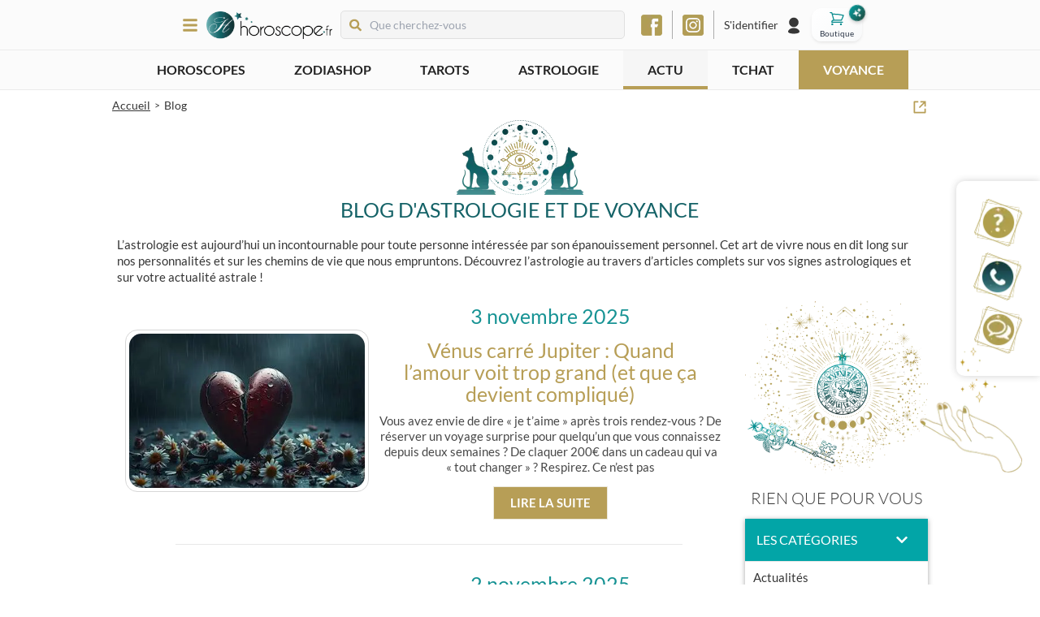

--- FILE ---
content_type: text/css; charset=UTF-8
request_url: https://www.horoscope.fr/_next/static/css/15d37d0e97135706.css
body_size: 13641
content:
@keyframes Spin_rotate__syaRj{0%{transform:rotate(0deg)}to{transform:rotate(1turn)}}.Spin_spin__lLjwL{width:24px;height:24px;border-radius:50%;border:2px solid #282828;border-right-color:#b7b7b7;animation:Spin_rotate__syaRj 1s linear infinite}@keyframes Button_titleGradientMove__5KD7j{0%{background-position:0}50%{background-position:0 80px}to{background-position:0}}@keyframes Button_fadeIn__OM__3{0%{opacity:0}to{opacity:1}}@keyframes Button_fadeOut__zZNC3{0%{opacity:1;position:absolute}to{opacity:0;position:absolute}}@keyframes Button_moveBlock__NnRa7{0%{position:absolute;left:0;opacity:1}to{position:absolute;left:-100vw;opacity:0}}.Button_button__aJej9{display:flex;flex-direction:row;justify-content:center;align-items:center;padding:12px 20px;font-size:12px;line-height:1;cursor:pointer;text-align:center;position:relative;overflow:hidden;font-weight:700;transition:.2s ease-in;border:1px solid #ebe7db;background:#02a5a7;color:#fff}.Button_button__aJej9:hover{background-color:#008082}@media(min-width:768px){.Button_button__aJej9{font-size:15px}}.Button_button__aJej9 span{z-index:1;font-weight:700}.Button_button__aJej9:disabled{cursor:not-allowed}.Button_button__aJej9 sup{position:relative;top:-6px;font-size:8px}.Button_button__aJej9 .Button_spin__5D1A4{width:18px;height:18px;margin-right:10px;border-color:#fff #02a5a7 #fff #fff}.Button_button__aJej9.Button_small__jmf5d{padding:10px 14px;font-size:14px}.Button_button__aJej9.Button_large__9z9hS{font-size:16px;padding:14px 24px}@media(min-width:768px){.Button_button__aJej9.Button_large__9z9hS{font-size:18px}}.Button_button__aJej9.Button_primary__1M42B{background-color:#02a5a7;color:#fff;text-transform:uppercase}.Button_button__aJej9.Button_primary__1M42B:hover{background-color:#008082}.Button_button__aJej9.Button_secondary__otm0u{background-color:#b79e56;color:#fff;text-transform:uppercase}.Button_button__aJej9.Button_secondary__otm0u:hover{background-color:#88773c}.Button_button__aJej9.Button_secondary__otm0u .Button_spin__5D1A4{border-right-color:#9d9065}.Button_button__aJej9.Button_tertiary__ZdoR1{background-color:#00dc54;color:#fff;text-transform:uppercase}.Button_button__aJej9.Button_tertiary__ZdoR1:hover{background-color:#4f9922}.Button_button__aJej9.Button_tertiary__ZdoR1 .Button_spin__5D1A4{border-right-color:#fff}.Button_button__aJej9.Button_link__9heNC{border:none;background-color:transparent;color:#484848;font-size:15px;font-weight:700;text-transform:uppercase;text-decoration:underline;letter-spacing:-.5px;box-shadow:none;line-height:18px}.Link_link__ppgN0{cursor:pointer}@keyframes BreadCrumb_titleGradientMove__CLqzP{0%{background-position:0}50%{background-position:0 80px}to{background-position:0}}@keyframes BreadCrumb_fadeIn__fYN3W{0%{opacity:0}to{opacity:1}}@keyframes BreadCrumb_fadeOut__wyr3w{0%{opacity:1;position:absolute}to{opacity:0;position:absolute}}@keyframes BreadCrumb_moveBlock__Lc_PJ{0%{position:absolute;left:0;opacity:1}to{position:absolute;left:-100vw;opacity:0}}.BreadCrumb_breadCrumb__ZptJV{font-size:11px;margin:0;display:flex;justify-content:space-between;align-items:center;padding:8px 0}@media(min-width:768px){.BreadCrumb_breadCrumb__ZptJV{font-size:14px}}.BreadCrumb_breadCrumb__ZptJV a{text-decoration:underline!important}.BreadCrumb_breadCrumb__ZptJV li span{text-decoration:underline;cursor:pointer}.BreadCrumb_breadCrumb__ZptJV li:last-child span{text-decoration:unset;cursor:unset}.Form_form__7_ZqN .Form_spin__Jb4Lb{display:flex;justify-content:center;align-items:center}@keyframes Modal_titleGradientMove___xFYi{0%{background-position:0}50%{background-position:0 80px}to{background-position:0}}@keyframes Modal_fadeIn__UztbA{0%{opacity:0}to{opacity:1}}@keyframes Modal_fadeOut__luoAS{0%{opacity:1;position:absolute}to{opacity:0;position:absolute}}@keyframes Modal_moveBlock__b9l7X{0%{position:absolute;left:0;opacity:1}to{position:absolute;left:-100vw;opacity:0}}.Modal_modal__lg3SK{position:fixed;display:flex;top:0;bottom:0;left:0;right:0;z-index:99999}.Modal_modal__lg3SK .Modal_overlay__KLE62{position:absolute;top:0;bottom:0;left:0;right:0;background-color:rgba(0,0,0,.5)}.Modal_modal__lg3SK .Modal_content__pmeGD{position:relative;width:95%;max-width:430px;max-height:97vh;margin:auto;box-shadow:-2rem 2rem 2rem rgba(0,0,0,.2);background-color:#fff;z-index:2;overflow-y:auto;min-height:50px;border-radius:5px}.Modal_modal__lg3SK .Modal_content__pmeGD .Modal_title__UkXZr{padding:10px;background-color:#b79e56;color:#fff;text-transform:uppercase;font-size:18px}.Modal_modal__lg3SK .Modal_content__pmeGD .Modal_closeButton__zEsdW{position:absolute;height:30px;width:30px;text-align:center;border-radius:5px;right:6px;top:6px;padding:6px;z-index:40;color:#484848;cursor:pointer}.Modal_modal__lg3SK .Modal_content__pmeGD .Modal_closeButton__zEsdW svg{transform:rotate(45deg)}@keyframes SlideBurgerMenu_titleGradientMove__L5COo{0%{background-position:0}50%{background-position:0 80px}to{background-position:0}}@keyframes SlideBurgerMenu_fadeIn__FMDmI{0%{opacity:0}to{opacity:1}}@keyframes SlideBurgerMenu_fadeOut__zCXqI{0%{opacity:1;position:absolute}to{opacity:0;position:absolute}}@keyframes SlideBurgerMenu_moveBlock__f9LB5{0%{position:absolute;left:0;opacity:1}to{position:absolute;left:-100vw;opacity:0}}.SlideBurgerMenu_overlay__ixogd{position:fixed;width:100%;height:100%;top:0;left:0;opacity:1;background-color:rgba(0,0,0,.3);z-index:1000;transition:opacity .3s ease 0s}.SlideBurgerMenu_overlay__ixogd.SlideBurgerMenu_hidden__vNdjy{opacity:0;transition:opacity .3s ease 0s,transform 0s ease .3s;transform:translate3d(100%,0,0)}.SlideBurgerMenu_burgerButton__lPxdP{display:flex;height:30px;width:30px;justify-content:center;align-items:center;cursor:pointer}.SlideBurgerMenu_burgerButton__lPxdP svg{color:#b79e56;font-size:20px}.SlideBurgerMenu_menuWrapper__AGOpM{position:fixed;display:flex;flex-direction:column;width:300px;height:100%;top:0;left:0;z-index:1100;transition:all .5s ease 0s;background-color:#fff;overflow-y:auto}.SlideBurgerMenu_menuWrapper__AGOpM.SlideBurgerMenu_hidden__vNdjy{transform:translate3d(-100%,0,0)}.SlideBurgerMenu_menuWrapper__AGOpM .SlideBurgerMenu_closeWrapper__iqji6{position:absolute;right:8px;top:8px;padding:6px;z-index:2;line-height:1;cursor:pointer}.SlideBurgerMenu_menuWrapper__AGOpM .SlideBurgerMenu_closeWrapper__iqji6 svg{color:#767676}.SlideBurgerMenu_menuWrapper__AGOpM .SlideBurgerMenu_closeWrapper__iqji6:hover svg{color:#000}@keyframes Collapse_titleGradientMove__jufHW{0%{background-position:0}50%{background-position:0 80px}to{background-position:0}}@keyframes Collapse_fadeIn__fxZcx{0%{opacity:0}to{opacity:1}}@keyframes Collapse_fadeOut__xITtv{0%{opacity:1;position:absolute}to{opacity:0;position:absolute}}@keyframes Collapse_moveBlock__ZAZQK{0%{position:absolute;left:0;opacity:1}to{position:absolute;left:-100vw;opacity:0}}.Collapse_collapse__CLvbO.Collapse_primary__9hr6R,.Collapse_collapse__CLvbO.Collapse_secondary__xlpzh,.Collapse_collapse__CLvbO.Collapse_tertiary__i4TcZ{box-shadow:0 1px 6px rgba(0,0,0,.35)}.Collapse_collapse__CLvbO.Collapse_primary__9hr6R .Collapse_title__rCLNH,.Collapse_collapse__CLvbO.Collapse_secondary__xlpzh .Collapse_title__rCLNH,.Collapse_collapse__CLvbO.Collapse_tertiary__i4TcZ .Collapse_title__rCLNH{padding:14px;background-color:#02a5a7;color:#fff;text-transform:uppercase}.Collapse_collapse__CLvbO.Collapse_primary__9hr6R .Collapse_title__rCLNH h2,.Collapse_collapse__CLvbO.Collapse_secondary__xlpzh .Collapse_title__rCLNH h2,.Collapse_collapse__CLvbO.Collapse_tertiary__i4TcZ .Collapse_title__rCLNH h2{margin:0;font-size:16px;font-weight:400}.Collapse_collapse__CLvbO.Collapse_primary__9hr6R .Collapse_title__rCLNH>div,.Collapse_collapse__CLvbO.Collapse_secondary__xlpzh .Collapse_title__rCLNH>div,.Collapse_collapse__CLvbO.Collapse_tertiary__i4TcZ .Collapse_title__rCLNH>div{flex:1 1}.Collapse_collapse__CLvbO h3{font-size:16px;font-weight:400;margin:0}.Collapse_collapse__CLvbO.Collapse_secondary__xlpzh{box-shadow:0 1px 6px rgba(0,0,0,.35)}.Collapse_collapse__CLvbO.Collapse_secondary__xlpzh .Collapse_title__rCLNH{background-color:#b79e56;text-align:center}.Collapse_collapse__CLvbO.Collapse_secondary__xlpzh .Collapse_title__rCLNH h2{color:#fff}.Collapse_collapse__CLvbO.Collapse_secondary__xlpzh .Collapse_children__MViZa{background:#fff}.Collapse_collapse__CLvbO.Collapse_tertiary__i4TcZ .Collapse_title__rCLNH{padding:10px;background-color:#f0f0f0;color:#555;text-align:center;text-transform:none}.Collapse_collapse__CLvbO.Collapse_tertiary__i4TcZ .Collapse_title__rCLNH>div{padding:0 20px}.Collapse_collapse__CLvbO .Collapse_title__rCLNH{display:flex;align-items:center;cursor:pointer;justify-content:space-between}.Collapse_collapse__CLvbO .Collapse_title__rCLNH .Collapse_arrow__eMjEs{margin-right:10px;transition:transform .1s linear}.Collapse_collapse__CLvbO .Collapse_title__rCLNH .Collapse_arrow__eMjEs.Collapse_visible__ow4Es{transform:rotate(90deg)}.Collapse_collapse__CLvbO .Collapse_title__rCLNH .Collapse_arrow__eMjEs.Collapse_hidden__fB2gr{display:none}.Collapse_collapse__CLvbO .Collapse_content__aF7Na{height:0;overflow:hidden;transition:height .1s ease-in-out}.Collapse_collapse__CLvbO .Collapse_content__aF7Na .Collapse_children__MViZa{padding:20px}@keyframes ForgotPasswordModal_titleGradientMove__gy3am{0%{background-position:0}50%{background-position:0 80px}to{background-position:0}}@keyframes ForgotPasswordModal_fadeIn__qbVsV{0%{opacity:0}to{opacity:1}}@keyframes ForgotPasswordModal_fadeOut__d_zfk{0%{opacity:1;position:absolute}to{opacity:0;position:absolute}}@keyframes ForgotPasswordModal_moveBlock__tyPx6{0%{position:absolute;left:0;opacity:1}to{position:absolute;left:-100vw;opacity:0}}.ForgotPasswordModal_forgetPasswordModal__UfB0Q form{display:flex;flex-direction:column;justify-content:center;align-items:center}.ForgotPasswordModal_forgetPasswordModal__UfB0Q form div label{width:100%;max-width:320px}.ForgotPasswordModal_forgetPasswordModal__UfB0Q form div input{background:#f8f8f8;padding:15px 20px;text-align:center;width:320px;border:1px solid #d7d7d7;border-radius:3px;color:rgba(0,0,0,.65);font-weight:400;border-radius:0}.ForgotPasswordModal_forgetPasswordModal__UfB0Q form div input:focus{outline:none}.ForgotPasswordModal_forgetPasswordModal__UfB0Q form button{margin-top:20px;width:320px}.ForgotPasswordModal_forgetPasswordModal__UfB0Q .ForgotPasswordModal_title__3UZr4{font-size:20px;padding:15px 60px 0;text-align:center}.ForgotPasswordModal_forgetPasswordModal__UfB0Q .ForgotPasswordModal_forgetPasswordModalContent__HOA8x{padding:30px}@keyframes Navigation_titleGradientMove__TZarL{0%{background-position:0}50%{background-position:0 80px}to{background-position:0}}@keyframes Navigation_fadeIn__x6fed{0%{opacity:0}to{opacity:1}}@keyframes Navigation_fadeOut__qet0h{0%{opacity:1;position:absolute}to{opacity:0;position:absolute}}@keyframes Navigation_moveBlock__kypmf{0%{position:absolute;left:0;opacity:1}to{position:absolute;left:-100vw;opacity:0}}.Navigation_navigation__E11oC{display:flex;height:100%;flex-direction:column;background-color:#f7f7f7}.Navigation_navigation__E11oC:after{content:"";display:block;width:100%;height:7px;background-color:#b79e56}.Navigation_navigation__E11oC .Navigation_logo__MyWjr{padding:10px 20px;width:180px}.Navigation_navigation__E11oC .Navigation_currentPage__5x2dj{border-radius:4px}.Navigation_navigation__E11oC .Navigation_iconLinkWrapper__5FWeW{display:flex;position:relative;min-height:55px;flex-wrap:wrap;align-items:center;padding:10px;background-color:#fff}.Navigation_navigation__E11oC .Navigation_iconLinkWrapper__5FWeW:hover{background-color:#f7f7f7}.Navigation_navigation__E11oC .Navigation_iconLinkWrapper__5FWeW.Navigation_withCollapse__FnW1_:after{content:"+";display:flex;justify-content:center;width:23px;height:23px;border-radius:50%;background-color:#b79e56;color:#fff}.Navigation_navigation__E11oC .Navigation_iconLinkWrapper__5FWeW.Navigation_withCollapse__FnW1_.Navigation_black-friday__CMtnM.Navigation_navigation__psychics__yKaYv:after,.Navigation_navigation__E11oC .Navigation_iconLinkWrapper__5FWeW.Navigation_withCollapse__FnW1_.Navigation_cyber-monday__56gk8.Navigation_navigation__psychics__yKaYv:after{background-color:#d80027}.Navigation_navigation__E11oC .Navigation_iconLinkWrapper__5FWeW .Navigation_icon__uGQmA{display:flex;min-width:42px;justify-content:center;padding-left:10px;margin-right:14px;line-height:0}.Navigation_navigation__E11oC .Navigation_iconLinkWrapper__5FWeW:before{content:"";position:absolute;display:block;width:100%;height:1px;left:0;top:0;background-color:#e1e1e1}.Navigation_navigation__E11oC .Navigation_iconLinkWrapper__5FWeW span{color:#484848;font-size:16px;font-weight:400}.Navigation_navigation__E11oC .Navigation_iconLinkWrapper__5FWeW span.Navigation_mainTitle__IRL_s{flex:1 1}.Navigation_navigation__E11oC .Navigation_menuIcon___uvor{padding:5px 0;background-color:#fff;color:#02a5a7;font-size:22px}.Navigation_navigation__E11oC .Navigation_subMenuIcon__T7q17{position:relative;top:3px;margin-left:2px}.Navigation_navigation__E11oC .Navigation_menuContent__ZUgc_{display:flex;flex-direction:column;list-style:none;margin-top:0;padding-left:0;font-size:18px;margin-bottom:0}.Navigation_navigation__E11oC .Navigation_menuContent__ZUgc_ .Navigation_countryMenu__xp7b7{position:absolute;top:4px;left:4px}.Navigation_navigation__E11oC .Navigation_menuContent__ZUgc_ .Navigation_countryMenu__xp7b7 .Navigation_countryDropdownArrow__P3xiz{margin-left:0;color:#fff}.Navigation_navigation__E11oC .Navigation_menuContent__ZUgc_ .Navigation_menuTitle___ezAZ{margin:10px 0;color:#fff;text-align:center;text-transform:uppercase;font-size:18px;letter-spacing:4px}.Navigation_navigation__E11oC .Navigation_menuContent__ZUgc_ li .Navigation_link__AW51l{padding:10px 0;color:#484848;font-size:15px}.Navigation_navigation__E11oC .Navigation_menuContent__ZUgc_ li .Navigation_collapse__1zxMZ.Navigation_openCollapse__IvsJT .Navigation_iconLinkWrapper__5FWeW:after{content:"-"}.Navigation_navigation__E11oC .Navigation_menuContent__ZUgc_ li .Navigation_collapse__1zxMZ .Navigation_panel__KhsQ3{display:block;width:100%}.Navigation_navigation__E11oC .Navigation_menuContent__ZUgc_ li .Navigation_collapse__1zxMZ .Navigation_panel__KhsQ3 svg{order:1;font-size:14px}.Navigation_navigation__E11oC .Navigation_menuContent__ZUgc_ li .Navigation_collapse__1zxMZ .Navigation_collapsedChildren__Fo3fe,.Navigation_navigation__E11oC .Navigation_menuContent__ZUgc_ li .Navigation_collapse__1zxMZ .Navigation_panel__KhsQ3 .Navigation_link__AW51l{padding:0}.Navigation_navigation__E11oC .Navigation_menuContent__ZUgc_ li .Navigation_collapse__1zxMZ .Navigation_collapsedChildren__Fo3fe ul{padding:0;border-left:9px solid #b79e56}.Navigation_navigation__E11oC .Navigation_menuContent__ZUgc_ li .Navigation_collapse__1zxMZ .Navigation_collapsedChildren__Fo3fe ul .Navigation_link__AW51l{display:block;width:100%;padding-left:30px;border-bottom:1px solid #d7d7d7;background-color:#f3f3f3;color:#000;font-style:italic}.Navigation_navigation__E11oC .Navigation_menuContent__ZUgc_ li .Navigation_collapse__1zxMZ .Navigation_collapsedChildren__Fo3fe ul .Navigation_link__AW51l:hover{background-color:#e1e1e1}.Navigation_navigation__E11oC .Navigation_menuContent__ZUgc_ li .Navigation_collapse__1zxMZ .Navigation_collapsedContent__Was6c{margin-top:0;margin-left:80px;padding-left:0;list-style:disc}.Navigation_navigation__E11oC .Navigation_menuContent__ZUgc_ li .Navigation_collapsedContent__Was6c{margin-top:12px;padding:0;list-style:none}.Navigation_navigation__E11oC .Navigation_menuContent__ZUgc_ li .Navigation_collapsedContent__Was6c .Navigation_submenuSeparator__r8Q9Q{margin:2px 9px}.Navigation_navigation__E11oC .Navigation_menuContent__ZUgc_ li .Navigation_collapsedContent__Was6c .Navigation_submenuItem___PSvI{margin:0;padding:0}.Navigation_navigation__E11oC .Navigation_menuContent__ZUgc_ li .Navigation_collapsedContent__Was6c .Navigation_submenuItem___PSvI .Navigation_link__AW51l{display:block;width:100%;padding:10px 10px 10px 0;color:#484848;font-size:18px}.Navigation_navigation__E11oC .Navigation_menuContent__ZUgc_ li .Navigation_collapsedContent__Was6c .Navigation_submenuItem___PSvI:first-child{padding-top:0}.Navigation_navigation__E11oC .Navigation_menuContent__ZUgc_ li .Navigation_collapsedContent__Was6c.Navigation_psychicsCollapsedContent__Y_Uxe{margin-top:0}.Navigation_navigation__E11oC .Navigation_menuContent__ZUgc_ li .Navigation_psychicsDropdown__i2sZX .Navigation_psychicsDropdownOverlay__VRIaJ{left:0}.Navigation_navigation__E11oC .Navigation_menuContent__ZUgc_ li .Navigation_psychicsDropdown__i2sZX .Navigation_psychicsDropdownOverlay__VRIaJ:before{right:auto;left:6px}.Navigation_navigation__E11oC .Navigation_accountPart__2Zcfu{margin-top:auto;padding-bottom:20px;text-align:center}.Navigation_navigation__E11oC .Navigation_accountPart__2Zcfu .Navigation_passwordLost__61zaq{font-size:12px}.Navigation_navigation__E11oC .Navigation_accountPart__2Zcfu .Navigation_registrationWrapper__f5C33{margin-top:14px;padding-top:16px;border-top:1px solid #d7d7d7}.Navigation_navigation__E11oC .Navigation_accountPart__2Zcfu .Navigation_registrationWrapper__f5C33 .Navigation_noAccountYet__A6kXG{color:#b79e56;font-size:15px;font-weight:700}.Navigation_navigation__E11oC .Navigation_accountPart__2Zcfu .Navigation_registrationWrapper__f5C33 .Navigation_registrationButton__rXMB9{margin-top:10px}.Navigation_navigation__E11oC .Navigation_accountPart__2Zcfu button{font-size:15px}@keyframes VisibleOnlyForScreenWidth_titleGradientMove__L4d_I{0%{background-position:0}50%{background-position:0 80px}to{background-position:0}}@keyframes VisibleOnlyForScreenWidth_fadeIn__O3owM{0%{opacity:0}to{opacity:1}}@keyframes VisibleOnlyForScreenWidth_fadeOut__JncCe{0%{opacity:1;position:absolute}to{opacity:0;position:absolute}}@keyframes VisibleOnlyForScreenWidth_moveBlock__ffv_t{0%{position:absolute;left:0;opacity:1}to{position:absolute;left:-100vw;opacity:0}}.VisibleOnlyForScreenWidth_visibleOnlyForScreenWidth__mJgUa{display:none}@media(min-width:768px){.VisibleOnlyForScreenWidth_visibleOnlyForScreenWidth__mJgUa.VisibleOnlyForScreenWidth_tablet__orHxI{display:block}}@media(min-width:1024px){.VisibleOnlyForScreenWidth_visibleOnlyForScreenWidth__mJgUa.VisibleOnlyForScreenWidth_laptop__pB6qS{display:block}}@media(min-width:1440px){.VisibleOnlyForScreenWidth_visibleOnlyForScreenWidth__mJgUa.VisibleOnlyForScreenWidth_laptopL__Dnd5o{display:block}}@keyframes Dropdown_titleGradientMove__hrQbZ{0%{background-position:0}50%{background-position:0 80px}to{background-position:0}}@keyframes Dropdown_fadeIn__anm6h{0%{opacity:0}to{opacity:1}}@keyframes Dropdown_fadeOut___tU4d{0%{opacity:1;position:absolute}to{opacity:0;position:absolute}}@keyframes Dropdown_moveBlock__6oBEd{0%{position:absolute;left:0;opacity:1}to{position:absolute;left:-100vw;opacity:0}}.Dropdown_dropdown___WEKf{position:relative}.Dropdown_dropdown___WEKf.Dropdown_left__6bFmw .Dropdown_overlay__FSj02{left:0;right:auto}.Dropdown_dropdown___WEKf.Dropdown_left__6bFmw .Dropdown_overlay__FSj02:before{left:6px;right:auto}.Dropdown_dropdown___WEKf .Dropdown_content__8Jp_Z{display:flex;align-items:center;cursor:pointer}.Dropdown_dropdown___WEKf .Dropdown_content__8Jp_Z .Dropdown_arrow__osUjn{margin-left:10px}.Dropdown_dropdown___WEKf .Dropdown_overlay__FSj02{position:absolute;right:0;margin-top:10px;box-shadow:0 3px 6px -4px rgba(0,0,0,.12),0 6px 16px 0 rgba(0,0,0,.08),0 9px 28px 8px rgba(0,0,0,.05);z-index:900;background-color:#fff}.Dropdown_dropdown___WEKf .Dropdown_overlay__FSj02:before{content:"";position:absolute;display:block;width:14px;height:14px;top:-7px;right:6px;box-shadow:-2px -2px 5px rgba(0,0,0,.06);background:#fff;transform:rotate(45deg);z-index:2}.Dropdown_dropdown___WEKf .Dropdown_overlay__FSj02 ul{position:relative;min-width:180px;margin:0;padding:4px 0;text-align:left;list-style-type:none;background-color:#fff;background-clip:padding-box;border-radius:2px;outline:none}.Dropdown_dropdown___WEKf .Dropdown_overlay__FSj02 ul li{display:flex;align-items:center;padding:5px 12px}.Dropdown_dropdown___WEKf .Dropdown_overlay__FSj02 ul li:hover{background-color:#f5f5f5}.Dropdown_dropdown___WEKf .Dropdown_overlay__FSj02.Dropdown_hidden__YZXlh{display:none}@keyframes SearchInput_titleGradientMove__7y8BE{0%{background-position:0}50%{background-position:0 80px}to{background-position:0}}@keyframes SearchInput_fadeIn__8lPRy{0%{opacity:0}to{opacity:1}}@keyframes SearchInput_fadeOut__KeH2v{0%{opacity:1;position:absolute}to{opacity:0;position:absolute}}@keyframes SearchInput_moveBlock__T3qrA{0%{position:absolute;left:0;opacity:1}to{position:absolute;left:-100vw;opacity:0}}.SearchInput_searchContainer__KKyDx{display:flex;flex-direction:column;top:50px;z-index:30;background-color:#fbfbfb;padding:7px 10px}@media(min-width:768px){.SearchInput_searchContainer__KKyDx{display:flex;align-items:center;position:relative;height:100%;top:0;border-style:none;background-color:transparent}}.SearchInput_searchContainer__KKyDx .SearchInput_searchContent__h_Rrh{display:flex;flex-direction:row;justify-content:flex-start;align-items:center;width:100%;padding:0 15px;height:35px;border-radius:20px;background-color:#f5f5f5}@media(min-width:768px){.SearchInput_searchContainer__KKyDx .SearchInput_searchContent__h_Rrh{width:220px;border:1px solid #e0e0e0;border-radius:5px;padding:5px 10px;margin-right:10px}}@media(min-width:1024px){.SearchInput_searchContainer__KKyDx .SearchInput_searchContent__h_Rrh{width:350px}}.SearchInput_searchContainer__KKyDx .SearchInput_searchContent__h_Rrh .SearchInput_searchIcon__DeJeD{margin-right:10px;color:#b79e56}.SearchInput_searchContainer__KKyDx .SearchInput_searchContent__h_Rrh .SearchInput_searchInputText__Fcld1{display:flex;background-color:transparent;width:100%;margin:5px 0;padding:10px 16px 10px 0;font-size:14px;border-style:none;text-align:start}.SearchInput_searchContainer__KKyDx .SearchInput_searchContent__h_Rrh .SearchInput_searchInputText__Fcld1:focus{border-style:none}.SearchInput_searchContainer__KKyDx .SearchInput_searchContent__h_Rrh .SearchInput_searchButtonClose__YYIos{align-content:center;justify-content:center;height:22px;width:22px}@media(min-width:1024px){.SearchInput_searchContainer__KKyDx .SearchInput_searchContent__h_Rrh .SearchInput_searchButtonClose__YYIos{height:24px;width:24px}}.edit-item-quantity-button_editQuantity__button__69Skv{display:flex;height:2.25rem;width:2.25rem;align-items:center;justify-content:center;border-radius:9999px;border:1px solid #e5e5e5;color:#737373;transition:all .2s}.edit-item-quantity-button_editQuantity__button__69Skv:hover{background-color:#f5f5f5}.edit-item-quantity-button_editQuantity__button__69Skv:disabled{cursor:not-allowed;opacity:.5}.edit-item-quantity-button_editQuantity__button--dark__SwXbF{border-color:#404040;color:#a3a3a3}.edit-item-quantity-button_editQuantity__button--dark__SwXbF:hover{background-color:#262626}.edit-item-quantity-button_editQuantity__icon__C3B5c{width:1rem;height:1rem}.edit-item-quantity-button_quantity-control__eEiPb{display:flex;align-items:center;border:1px solid #e5e5e5;border-radius:.375rem;overflow:hidden}.edit-item-quantity-button_quantity-control__button__Zk8lA{display:flex;align-items:center;justify-content:center;width:2rem;height:2rem;background:transparent;color:#03898b;transition:all .2s;border:none;cursor:pointer}.edit-item-quantity-button_quantity-control__button__Zk8lA:disabled{opacity:.5;cursor:not-allowed}.edit-item-quantity-button_quantity-control__value__jzp1I{min-width:2rem;text-align:center;font-size:.875rem;font-weight:500;color:#1f2937}.edit-item-quantity-button_delete-button__sY_Db{display:flex;align-items:center;justify-content:center;padding:.5rem;color:#ef4444;transition:color .2s;margin-left:.5rem;border:none;background:transparent;cursor:pointer}.edit-item-quantity-button_delete-button__sY_Db:hover{color:#dc2626}.edit-item-quantity-button_delete-button__sY_Db svg{width:1.25rem;height:1.25rem}.open-cart_openCart__button__VHHuF{display:flex;flex-direction:column;align-items:center;justify-content:center;padding:2px 10px;background:linear-gradient(135deg,#fff,#f8f9fa);border:none;border-radius:.75rem;color:#2d3748;cursor:pointer;transition:all .3s cubic-bezier(.4,0,.2,1);box-shadow:0 2px 4px -1px rgba(0,0,0,.1),0 1px 2px -1px rgba(0,0,0,.06);position:relative}.open-cart_openCart__button__VHHuF:before{content:"";position:absolute;top:0;left:0;width:100%;height:100%;background:linear-gradient(135deg,rgba(3,137,139,.1),rgba(3,137,139,.05));opacity:0;transition:opacity .3s ease}.open-cart_openCart__button__VHHuF:hover{transform:translateY(-2px);box-shadow:0 4px 6px -1px rgba(0,0,0,.1),0 2px 4px -1px rgba(0,0,0,.05)}.open-cart_openCart__button__VHHuF:hover:before{opacity:1}.open-cart_openCart__button__VHHuF:hover .open-cart_openCart__icon__pPOYc{width:30px}.open-cart_openCart__button__VHHuF:active{transform:translateY(0);box-shadow:0 1px 2px -1px rgba(0,0,0,.1),0 1px 1px -1px rgba(0,0,0,.05)}.open-cart_openCart__button__VHHuF:focus-visible{outline:2px solid #03898b;outline-offset:2px}.open-cart_openCart__icon__pPOYc{width:20px;height:22px;color:#03898b;transition:all .3s cubic-bezier(.4,0,.2,1)}.open-cart_openCart__text__s8vDQ{font-size:10px;color:#2d3748}.open-cart_openCart__badge__45On0{position:absolute;top:-.25rem;right:-.25rem;display:flex;align-items:center;justify-content:center;min-width:1rem;height:1rem;padding:0 .25rem;background:linear-gradient(135deg,#ff6b6b,#ff5252);color:#fff;font-size:.5rem;font-weight:700;border-radius:9999px;box-shadow:0 2px 4px rgba(0,0,0,.1);animation:open-cart_badgePulse__gtEaP 2s infinite}@keyframes open-cart_badgePulse__gtEaP{0%{transform:scale(1);box-shadow:0 2px 4px rgba(0,0,0,.1)}50%{transform:scale(1.1);box-shadow:0 4px 8px rgba(0,0,0,.15)}to{transform:scale(1);box-shadow:0 2px 4px rgba(0,0,0,.1)}}.open-cart_openCart__newBadge__nk8z6{position:absolute;top:-.5rem;left:50%;transform:translateX(-50%);background:linear-gradient(135deg,#4caf50,#45a049);color:#fff;font-size:.6rem;font-weight:700;padding:.15rem .5rem;border-radius:.5rem;white-space:nowrap;box-shadow:0 2px 4px rgba(0,0,0,.1);animation:open-cart_newBadgeFloat__QwEF2 3s ease-in-out infinite}@keyframes open-cart_newBadgeFloat__QwEF2{0%{transform:translateX(-50%) translateY(0)}50%{transform:translateX(-50%) translateY(-3px)}to{transform:translateX(-50%) translateY(0)}}@keyframes RegistrationFormByStep_titleGradientMove__PWBYU{0%{background-position:0}50%{background-position:0 80px}to{background-position:0}}@keyframes RegistrationFormByStep_fadeOut__FIjHI{0%{opacity:1;position:absolute}to{opacity:0;position:absolute}}@keyframes RegistrationFormByStep_moveBlock__egmOO{0%{position:absolute;left:0;opacity:1}to{position:absolute;left:-100vw;opacity:0}}.RegistrationFormByStep_registrationForm__YQ_qn .RegistrationFormByStep_starsLight__EhNPS{position:absolute;width:100%;left:50%;top:50%;transform:translateX(-50%) translateY(-50%);z-index:-1;opacity:.2}.RegistrationFormByStep_registrationForm__YQ_qn input{width:100%}.RegistrationFormByStep_registrationForm__YQ_qn .RegistrationFormByStep_validationMessage__xiyDi{display:block;width:100%;font-weight:700;font-size:12px;text-align:right}.RegistrationFormByStep_registrationForm__YQ_qn .RegistrationFormByStep_passwordChecks__GWZRf{margin-top:15px;font-size:12px}.RegistrationFormByStep_registrationForm__YQ_qn .RegistrationFormByStep_containerInput__5poNo{position:relative;margin-bottom:20px}.RegistrationFormByStep_registrationForm__YQ_qn .RegistrationFormByStep_globalError__uAJIr{margin-bottom:12px;padding:8px 15px;border:1px solid #ffccc7;border-radius:2px;background-color:#fff2f0;color:#000;font-size:14px}.RegistrationFormByStep_registrationForm__YQ_qn .RegistrationFormByStep_boldText___L_kJ{font-weight:700}.RegistrationFormByStep_registrationForm__YQ_qn .RegistrationFormByStep_welcome__C8NYg{color:#000;margin-bottom:10px}.RegistrationFormByStep_registrationForm__YQ_qn .RegistrationFormByStep_loginTitle__agJmS{text-align:center;font-weight:700;font-size:20px;margin:0 0 20px}.RegistrationFormByStep_registrationForm__YQ_qn .RegistrationFormByStep_separator__On9zc{text-align:center;font-size:16px;position:relative}.RegistrationFormByStep_registrationForm__YQ_qn .RegistrationFormByStep_separator__On9zc:before{content:"";position:absolute;height:1px;width:100%;background:#ccc;left:0;top:50%;z-index:0}.RegistrationFormByStep_registrationForm__YQ_qn .RegistrationFormByStep_separator__On9zc span{display:block;padding:5px;position:relative;z-index:1;background:#fff;width:-moz-max-content;width:max-content;margin:20px auto}.RegistrationFormByStep_registrationForm__YQ_qn .RegistrationFormByStep_inscriptionContainer__74TFL{display:flex;align-items:center;justify-content:space-between;flex-direction:column;background:#f2f2f2;padding:20px;border-radius:6px;margin-top:10px;box-shadow:0 0 10px rgba(0,0,0,.2)}.RegistrationFormByStep_registrationForm__YQ_qn .RegistrationFormByStep_inscriptionContainer__74TFL button{border-radius:6px;border:none;text-transform:none;font-size:16px}.RegistrationFormByStep_registrationForm__YQ_qn .RegistrationFormByStep_consents__03tW8{margin:10px auto 20px}.RegistrationFormByStep_registrationForm__YQ_qn .RegistrationFormByStep_consents__03tW8 label{display:flex}.RegistrationFormByStep_registrationForm__YQ_qn .RegistrationFormByStep_consents__03tW8 label span{padding:0}.RegistrationFormByStep_registrationForm__YQ_qn .RegistrationFormByStep_consents__03tW8 label span a{text-decoration:underline}.RegistrationFormByStep_registrationForm__YQ_qn .RegistrationFormByStep_consents__03tW8 label input[type=checkbox]{position:relative;top:3px;margin:0 10px 0 0}.RegistrationFormByStep_registrationForm__YQ_qn .RegistrationFormByStep_consents__03tW8 input{width:auto}.RegistrationFormByStep_registrationForm__YQ_qn button{width:100%}@keyframes RegistrationFormByStep_fadeIn__k2ynz{0%{opacity:0}to{opacity:1}}@keyframes RegistrationFormByStep_zoomIn__BcJjn{0%{opacity:0;transform:scale3d(.3,.3,.3)}50%{opacity:1}}.RegistrationFormByStep_registrationForm__YQ_qn .RegistrationFormByStep_containerInput__5poNo{animation:RegistrationFormByStep_zoomIn__BcJjn .2s linear}.RegistrationFormByStep_registrationForm__YQ_qn .RegistrationFormByStep_step__ZIS7Q{width:100%;display:none}.RegistrationFormByStep_registrationForm__YQ_qn .RegistrationFormByStep_step__ZIS7Q.RegistrationFormByStep_isVisible__QnAXT{display:block}.RegistrationFormByStep_registrationForm__YQ_qn .RegistrationFormByStep_step__ZIS7Q.RegistrationFormByStep_isVisible__QnAXT p{animation:RegistrationFormByStep_fadeIn__k2ynz .6s linear}.RegistrationFormByStep_registrationForm__YQ_qn .RegistrationFormByStep_step__ZIS7Q.RegistrationFormByStep_isVisible__QnAXT p a{text-decoration:underline;opacity:.6;transition:.2s}.RegistrationFormByStep_registrationForm__YQ_qn .RegistrationFormByStep_step__ZIS7Q.RegistrationFormByStep_isVisible__QnAXT p a:hover{opacity:1}.RegistrationFormByStep_registrationForm__YQ_qn .RegistrationFormByStep_step__ZIS7Q p{font-size:14px;line-height:20px}@media(min-width:768px){.RegistrationFormByStep_registrationForm__YQ_qn .RegistrationFormByStep_step__ZIS7Q p{font-size:16px}}.RegistrationFormByStep_registrationForm__YQ_qn .RegistrationFormByStep_step__ZIS7Q .RegistrationFormByStep_consents__03tW8 p{font-size:12px;line-height:16px;font-family:Lato,sans-serif}.RegistrationFormByStep_registrationForm__YQ_qn .RegistrationFormByStep_step__ZIS7Q .RegistrationFormByStep_stepBloc__KM2fa{display:flex;justify-content:space-between;align-items:center;margin-top:30px}.RegistrationFormByStep_registrationForm__YQ_qn .RegistrationFormByStep_step__ZIS7Q .RegistrationFormByStep_stepBloc__KM2fa .RegistrationFormByStep_nextButton__K_tO7{border-radius:4px;padding:10px;color:#fff;background:#b79e56;display:flex;justify-content:center;align-items:center;font-weight:700;position:relative;cursor:pointer;flex:1;transition:.2s}.RegistrationFormByStep_registrationForm__YQ_qn .RegistrationFormByStep_step__ZIS7Q .RegistrationFormByStep_stepBloc__KM2fa .RegistrationFormByStep_nextButton__K_tO7 svg{position:absolute;right:10px;font-size:22px;top:52%;transform:translateY(-50%)}.RegistrationFormByStep_registrationForm__YQ_qn .RegistrationFormByStep_step__ZIS7Q .RegistrationFormByStep_stepBloc__KM2fa .RegistrationFormByStep_nextButton__K_tO7 button{padding:0;margin:0;background:none;border:none;text-transform:none;width:100%;height:100%;transition:.2s}.RegistrationFormByStep_registrationForm__YQ_qn .RegistrationFormByStep_step__ZIS7Q .RegistrationFormByStep_stepBloc__KM2fa .RegistrationFormByStep_prevButton__8zxDE{margin-right:20px;cursor:pointer}.RegistrationFormByStep_registrationForm__YQ_qn .RegistrationFormByStep_step__ZIS7Q .RegistrationFormByStep_stepBloc__KM2fa .RegistrationFormByStep_prevButton__8zxDE svg{position:relative;top:2px;font-size:25px}.RegistrationFormByStep_registrationForm__YQ_qn .RegistrationFormByStep_breadCrumb__2s3mu{display:flex;justify-content:space-between;margin-top:10px;width:100%}@media(min-width:768px){.RegistrationFormByStep_registrationForm__YQ_qn .RegistrationFormByStep_breadCrumb__2s3mu{justify-content:space-evenly;margin-top:20px}}.RegistrationFormByStep_registrationForm__YQ_qn .RegistrationFormByStep_breadCrumb__2s3mu div{font-weight:900;width:22px;height:22px;background:#f5f5f5;border-radius:100%;display:flex;align-items:center;justify-content:center;color:#cdcdcd;border:1px solid #fff;position:relative;font-size:10px;transition:.2s linear}.RegistrationFormByStep_registrationForm__YQ_qn .RegistrationFormByStep_breadCrumb__2s3mu div:first-child:after,.RegistrationFormByStep_registrationForm__YQ_qn .RegistrationFormByStep_breadCrumb__2s3mu div:nth-child(2):after,.RegistrationFormByStep_registrationForm__YQ_qn .RegistrationFormByStep_breadCrumb__2s3mu div:nth-child(3):after,.RegistrationFormByStep_registrationForm__YQ_qn .RegistrationFormByStep_breadCrumb__2s3mu div:nth-child(4):after{content:"";position:absolute;top:40%;left:22px;width:0;height:4px;background:#b79e56;transition:.2s linear}.RegistrationFormByStep_registrationForm__YQ_qn .RegistrationFormByStep_breadCrumb__2s3mu div:first-child:nth-child(5),.RegistrationFormByStep_registrationForm__YQ_qn .RegistrationFormByStep_breadCrumb__2s3mu div:nth-child(2):nth-child(5),.RegistrationFormByStep_registrationForm__YQ_qn .RegistrationFormByStep_breadCrumb__2s3mu div:nth-child(3):nth-child(5),.RegistrationFormByStep_registrationForm__YQ_qn .RegistrationFormByStep_breadCrumb__2s3mu div:nth-child(4):nth-child(5){border:none}.RegistrationFormByStep_registrationForm__YQ_qn .RegistrationFormByStep_breadCrumb__2s3mu div.RegistrationFormByStep_welcome__C8NYg{display:none;width:auto;height:auto;background:none;opacity:1;color:#02a5a7;font-size:28px;font-family:Caveat,cursive}.RegistrationFormByStep_registrationForm__YQ_qn .RegistrationFormByStep_breadCrumb__2s3mu div.RegistrationFormByStep_isValid__dcqmw{opacity:0}.RegistrationFormByStep_registrationForm__YQ_qn .active,.RegistrationFormByStep_registrationForm__YQ_qn .birthdate div:first-child,.RegistrationFormByStep_registrationForm__YQ_qn .birthdate div:nth-child(2),.RegistrationFormByStep_registrationForm__YQ_qn .email div:first-child,.RegistrationFormByStep_registrationForm__YQ_qn .email div:nth-child(2),.RegistrationFormByStep_registrationForm__YQ_qn .email div:nth-child(3),.RegistrationFormByStep_registrationForm__YQ_qn .firstname div:first-child,.RegistrationFormByStep_registrationForm__YQ_qn .password div:first-child,.RegistrationFormByStep_registrationForm__YQ_qn .password div:nth-child(2),.RegistrationFormByStep_registrationForm__YQ_qn .password div:nth-child(3),.RegistrationFormByStep_registrationForm__YQ_qn .password div:nth-child(4){background:#b79e56;color:#fff;border-color:#b79e56}.RegistrationFormByStep_registrationForm__YQ_qn .active:after,.RegistrationFormByStep_registrationForm__YQ_qn .birthdate div:first-child:after,.RegistrationFormByStep_registrationForm__YQ_qn .birthdate div:nth-child(2):after,.RegistrationFormByStep_registrationForm__YQ_qn .email div:first-child:after,.RegistrationFormByStep_registrationForm__YQ_qn .email div:nth-child(2):after,.RegistrationFormByStep_registrationForm__YQ_qn .email div:nth-child(3):after,.RegistrationFormByStep_registrationForm__YQ_qn .firstname div:first-child:after,.RegistrationFormByStep_registrationForm__YQ_qn .password div:first-child:after,.RegistrationFormByStep_registrationForm__YQ_qn .password div:nth-child(2):after,.RegistrationFormByStep_registrationForm__YQ_qn .password div:nth-child(3):after,.RegistrationFormByStep_registrationForm__YQ_qn .password div:nth-child(4):after{width:80px}@media(min-width:768px){.RegistrationFormByStep_registrationForm__YQ_qn .active:after,.RegistrationFormByStep_registrationForm__YQ_qn .birthdate div:first-child:after,.RegistrationFormByStep_registrationForm__YQ_qn .birthdate div:nth-child(2):after,.RegistrationFormByStep_registrationForm__YQ_qn .email div:first-child:after,.RegistrationFormByStep_registrationForm__YQ_qn .email div:nth-child(2):after,.RegistrationFormByStep_registrationForm__YQ_qn .email div:nth-child(3):after,.RegistrationFormByStep_registrationForm__YQ_qn .firstname div:first-child:after,.RegistrationFormByStep_registrationForm__YQ_qn .password div:first-child:after,.RegistrationFormByStep_registrationForm__YQ_qn .password div:nth-child(2):after,.RegistrationFormByStep_registrationForm__YQ_qn .password div:nth-child(3):after,.RegistrationFormByStep_registrationForm__YQ_qn .password div:nth-child(4):after{width:3.5rem}}.RegistrationFormByStep_registrationForm__YQ_qn .consents div:first-child,.RegistrationFormByStep_registrationForm__YQ_qn .consents div:nth-child(2),.RegistrationFormByStep_registrationForm__YQ_qn .consents div:nth-child(3),.RegistrationFormByStep_registrationForm__YQ_qn .consents div:nth-child(4),.RegistrationFormByStep_registrationForm__YQ_qn .consents div:nth-child(5){display:none}.RegistrationFormByStep_registrationForm__YQ_qn .consents div:nth-child(6){display:block;border:none}.RegistrationFormByStep_registrationForm__YQ_qn input[type=checkbox]{position:relative}.RegistrationFormByStep_registrationForm__YQ_qn .grecaptcha-badge{visibility:hidden}.RegistrationFormByStep_registrationForm__YQ_qn .RegistrationFormByStep_banner__XlSZg{box-sizing:border-box;padding:0;display:flex;flex-direction:column;justify-content:center;align-items:center}.RegistrationFormByStep_registrationForm__YQ_qn .RegistrationFormByStep_banner__XlSZg h1{font-size:20px;margin:0 0 10px}@media(min-width:460px){.RegistrationFormByStep_registrationForm__YQ_qn .RegistrationFormByStep_banner__XlSZg h1{margin:0 0 30px}}.RegistrationFormByStep_registrationForm__YQ_qn .RegistrationFormByStep_banner__XlSZg .RegistrationFormByStep_vipTitle__RAPkG{font-family:MakDah,cursive;font-size:40px;line-height:40px;background:linear-gradient(#02a5a7,#236c71,#236c71,#02a5a7) 0 50px;background-size:2000px;-webkit-background-clip:text;background-clip:text;-webkit-text-fill-color:transparent;padding:0 10px;margin:0;animation:RegistrationFormByStep_titleGradientMove__PWBYU 5s ease-in-out infinite;font-weight:400;text-align:center}@media(min-width:460px){.RegistrationFormByStep_registrationForm__YQ_qn .RegistrationFormByStep_banner__XlSZg .RegistrationFormByStep_vipTitle__RAPkG{font-size:80px;line-height:100px}}.RegistrationFormByStep_registrationForm__YQ_qn .RegistrationFormByStep_banner__XlSZg .RegistrationFormByStep_vipTitle__RAPkG.RegistrationFormByStep_small__9JJOj{font-family:Caveat,cursive;font-size:40px;line-height:45px;font-weight:700}@media(min-width:460px){.RegistrationFormByStep_registrationForm__YQ_qn .RegistrationFormByStep_banner__XlSZg .RegistrationFormByStep_vipTitle__RAPkG.RegistrationFormByStep_small__9JJOj{font-size:50px;line-height:60px}}.RegistrationFormByStep_registrationForm__YQ_qn .RegistrationFormByStep_banner__XlSZg h2{text-align:center;color:#b79e56;font-weight:100;text-transform:uppercase;font-size:18px}.RegistrationFormByStep_registrationForm__YQ_qn .RegistrationFormByStep_globalError__uAJIr{margin-top:10px}.RegistrationFormByStep_registrationForm__YQ_qn .RegistrationFormByStep_reassuranceConsentsTitle__8QD_m{text-align:center;font-weight:700}.Input_input__yXlen{padding:6px 10px;border:1px solid #aaa}@keyframes LoginForm_titleGradientMove__oT2Fp{0%{background-position:0}50%{background-position:0 80px}to{background-position:0}}@keyframes LoginForm_fadeIn__Zwimk{0%{opacity:0}to{opacity:1}}@keyframes LoginForm_fadeOut__lXPh8{0%{opacity:1;position:absolute}to{opacity:0;position:absolute}}@keyframes LoginForm_moveBlock__riQDT{0%{position:absolute;left:0;opacity:1}to{position:absolute;left:-100vw;opacity:0}}.LoginForm_LoginForm__7AmzO p{margin:0}.LoginForm_LoginForm__7AmzO .LoginForm_globalError__cx3RQ{margin-bottom:12px;padding:8px 15px;border:1px solid #ffccc7;border-radius:2px;background-color:#fff2f0;color:#000;font-size:14px}.LoginForm_LoginForm__7AmzO .LoginForm_passwordContainer__axaYf{position:relative;margin:20px 0}.LoginForm_LoginForm__7AmzO .LoginForm_passwordContainer__axaYf input{margin:0}.LoginForm_LoginForm__7AmzO .LoginForm_passwordContainer__axaYf .LoginForm_eyes__Yzu0c{position:absolute;top:50%;right:10px;transform:translateY(-50%);cursor:pointer;color:#848991;font-size:16px;line-height:0}.LoginForm_LoginForm__7AmzO .LoginForm_passwordContainer__axaYf .LoginForm_eyes__Yzu0c:hover{color:#363636}.LoginForm_LoginForm__7AmzO form{display:flex;flex-direction:column;justify-content:center;align-items:center}.LoginForm_LoginForm__7AmzO form div label{width:100%;max-width:320px}.LoginForm_LoginForm__7AmzO form div input{background:#f8f8f8;padding:15px 20px;text-align:center;width:320px;border:1px solid #d7d7d7;border-radius:3px;color:rgba(0,0,0,.65);font-weight:400;border-radius:0}.LoginForm_LoginForm__7AmzO form div input:focus{outline:none}.LoginForm_LoginForm__7AmzO form button{width:150px}.LoginForm_LoginForm__7AmzO .LoginForm_forgetPassword__JtLlF{padding:0}.LoginForm_LoginForm__7AmzO .LoginForm_forgetPassword__JtLlF span{font-weight:400;font-size:14px;margin:0 0 20px;text-transform:none;padding:0}.modal_modal___1861{position:relative;z-index:9999}.modal_modal__overlay__70FEl{position:fixed;inset:0;background-color:rgba(0,0,0,.5);-webkit-backdrop-filter:blur(.5px);backdrop-filter:blur(.5px);opacity:0;transition:opacity .3s ease-in-out;z-index:9999;pointer-events:none}.modal_modal__overlay__70FEl.modal_visible__u5tKJ{opacity:1;pointer-events:auto}.modal_modal__panel__9BcYw{position:fixed;bottom:0;right:0;top:0;width:100%;max-width:390px;background-color:#fff;-webkit-backdrop-filter:blur(16px);backdrop-filter:blur(16px);padding:1.5rem;transform:translateX(100%);transition:transform .3s ease-in-out;z-index:10000;display:flex;flex-direction:column}.modal_modal__panel__9BcYw.modal_visible__u5tKJ{transform:translateX(0)}.modal_modal__panel__9BcYw.modal_hidden__VNfAo{transform:translateX(100%)}.modal_modal__panel--dark__GJwti{border-color:#404040;background-color:rgba(0,0,0,.8);color:#fff}.modal_modal__header__4fxto{display:flex;align-items:center;justify-content:space-between;margin-bottom:1.5rem}.modal_modal__title__aw6hM{font-size:1.125rem;font-weight:600}.modal_modal__close_button__8CYix{position:relative;display:flex;height:2.75rem;width:2.75rem;align-items:center;justify-content:center;border-radius:.375rem;border:1px solid #03898b;color:#03898b;transition:all .2s;cursor:pointer;background-color:#fff}.modal_modal__close_button__8CYix svg{height:1.5rem;width:1.5rem;transition:all .2s ease-in-out}.modal_modal__close_button__8CYix svg:hover{transform:scale(1.1)}.modal_modal__empty__24uUX{display:flex;flex-direction:column;align-items:center;justify-content:center;padding:2rem;text-align:center}.modal_modal__empty_icon__fcnbi{width:4rem;height:4rem;color:#9ca3af;margin-bottom:1rem}.modal_modal__empty_text__cBLAq{font-size:1.125rem;font-weight:500;color:#1f2937;margin-bottom:1.5rem}.modal_modal__continue_shopping__u2COh{display:inline-flex;align-items:center;justify-content:center;padding:.5rem 1rem;font-size:.875rem;font-weight:500;color:#03898b;background-color:transparent;border:1px solid #03898b;border-radius:.375rem;transition:all .2s}.modal_modal__continue_shopping__u2COh:hover{background-color:#03898b;color:#fff}.modal_modal__content__I9AMf{display:flex;flex-direction:column;height:100%}.modal_modal__items__wuOqW{flex:1;overflow-y:auto;padding:1rem 0}.modal_modal__item__BvK9o{display:flex;gap:1rem;padding:1rem 0;border-bottom:1px solid #e5e5e5;align-items:stretch}.modal_modal__item__BvK9o .modal_modal__item_details__cnigb{display:flex;flex-direction:column;justify-content:space-evenly;height:100%;padding:.25rem 0;min-height:6rem}.modal_modal__item__BvK9o:last-child{border-bottom:none}.modal_modal__item-image__CzF7B{position:relative;width:6rem;height:6rem;flex-shrink:0;border-radius:.375rem;overflow:hidden;border:1px solid #e5e5e5}.modal_modal__item-image__CzF7B img{width:100%;height:100%;-o-object-fit:cover;object-fit:cover;-o-object-position:center;object-position:center}.modal_modal__item-details__QZCc8{flex:1;display:flex;flex-direction:column}.modal_modal__item-title__sRaKq{font-size:1rem;font-weight:500;color:#1f2937}.modal_modal__item-price__V1S0Z{font-size:.875rem;color:#6b7280;margin-top:.25rem;margin-bottom:auto}.modal_modal__item-quantity__OEdNF{display:flex;align-items:center;gap:.75rem;margin-top:auto}.modal_modal__item-quantity__OEdNF span{min-width:1.5rem;text-align:center;font-size:.875rem;font-weight:500;color:#1f2937}.modal_modal__footer__ydGyL{border-top:1px solid #e5e5e5;padding:1rem 0 2rem;margin-top:auto}.modal_modal__subtotal__sy5hH{font-size:1rem;font-weight:500;color:#1f2937}.modal_modal__subtotal__sy5hH,.modal_modal__taxes__NPSME{display:flex;justify-content:space-between;align-items:center;margin-bottom:.5rem}.modal_modal__taxes__NPSME{font-size:.875rem;color:#6b7280}.modal_modal__total__sMcXj{display:flex;justify-content:space-between;align-items:center;font-size:1.125rem;font-weight:600;color:#1f2937;margin-bottom:1rem;padding-top:.5rem;border-top:1px solid #e5e5e5;margin-left:0}.modal_modal__checkout__0qnBn{width:100%;padding:.65rem;background-color:#03898b;color:#fff;border-radius:.375rem;border:none;font-size:.875rem;font-weight:500;transition:background-color .2s;margin-left:0!important;cursor:pointer}.modal_modal__checkout__0qnBn:hover{background-color:#03898b}.modal_modal__checkout__0qnBn:disabled{opacity:.5;cursor:not-allowed}.modal_modal__disclaimer__Y3Ywh{font-size:.75rem;color:#6b7280;text-align:center;margin-top:.5rem;padding-bottom:1rem}.modal_modal__login__choice__48z41{padding:2rem;text-align:center}.modal_modal__login__choice__48z41 .modal_imageWrapper__m9io8{margin-bottom:1.5rem;display:flex;justify-content:center}.modal_modal__login__choice__48z41 p{margin-bottom:1.5rem;color:#1f2937}.modal_modal__login__choice__48z41 div{display:flex;flex-direction:column;gap:1rem}.modal_modal__login__form__WM8bt{padding:2rem}.modal_modal__login__form__WM8bt .modal_imageWrapper__m9io8{margin-bottom:1.5rem;display:flex;justify-content:center}.modal_modal__login__form__WM8bt .modal_modalTitle__a3Lq0{text-align:center;font-size:1.25rem;font-weight:600;color:#1f2937;margin-bottom:1.5rem}@keyframes Header_titleGradientMove__xseBS{0%{background-position:0}50%{background-position:0 80px}to{background-position:0}}@keyframes Header_fadeIn__iqnBs{0%{opacity:0}to{opacity:1}}@keyframes Header_fadeOut__ILRxw{0%{opacity:1;position:absolute}to{opacity:0;position:absolute}}@keyframes Header_moveBlock__1by0s{0%{position:absolute;left:0;opacity:1}to{position:absolute;left:-100vw;opacity:0}}.Header_header__i1Sqj{display:flex;flex-direction:column;position:sticky;top:0;padding:6px 10px;border-bottom:1px solid #ececec;background-color:#fbfbfb;z-index:999}@media(min-width:768px){.Header_header__i1Sqj{align-items:center}}.Header_header__i1Sqj .Header_wrapper___Q9F_{flex:1 1;padding:0}.Header_header__i1Sqj .Header_wrapper___Q9F_ .Header_container__d7vkF{display:flex;width:100%;flex:1 1;justify-content:space-between}.Header_header__i1Sqj .Header_leftPart__E_37R{display:flex;align-items:center}.Header_header__i1Sqj .Header_leftPart__E_37R .Header_logo__VJH5U{margin-left:5px;color:#b79e56;font-size:16px;font-weight:400;line-height:0}.Header_header__i1Sqj .Header_rightPart__EBCn0{display:flex;align-items:center;font-size:15px}.Header_header__i1Sqj .Header_rightPart__EBCn0 .Header_logout__lRA_m{background:#fbfbfb;margin:10px 10px 5px;cursor:pointer}.Header_header__i1Sqj .Header_rightPart__EBCn0 .Header_logout__lRA_m svg{margin-right:10px}.Header_header__i1Sqj .Header_rightPart__EBCn0 .Header_account__HrAQL{display:flex;width:26px;height:26px;justify-content:center;align-items:center;margin-left:10px;border-radius:50%;background-color:#b79e56;color:#fff;font-size:12px;text-transform:uppercase}.Header_header__i1Sqj .Header_rightPart__EBCn0 .Header_socialNetworks__Y4bpC{height:100%}.Header_header__i1Sqj .Header_rightPart__EBCn0 .Header_socialNetworks__Y4bpC>div{display:flex;height:100%;align-items:center}.Header_header__i1Sqj .Header_rightPart__EBCn0 .Header_socialNetworks__Y4bpC>div a{display:flex}.Header_header__i1Sqj .Header_rightPart__EBCn0 .Header_separator__9DbXS{height:70%;width:1px;margin:0 6px;background-color:#acacac}@media(min-width:768px){.Header_header__i1Sqj .Header_rightPart__EBCn0 .Header_separator__9DbXS{margin:0 12px}}.Header_header__i1Sqj .Header_rightPart__EBCn0 a{position:relative}.Header_header__i1Sqj .Header_rightPart__EBCn0 button{margin-left:8px}.Header_header__i1Sqj .Header_rightPart__EBCn0 button sup{font-size:8px;line-height:.6;margin-left:4px}@keyframes Header_likeIt__uIEvc{0%,to{transform:scale(1);opacity:0}35%{opacity:1;transform:scale(1.2)}95%{opacity:0}}.Header_header__i1Sqj .Header_flyingHeart__Dx6qq{position:absolute;right:15px;z-index:2000;top:-8px;width:45px;height:45px;opacity:0}.Header_header__i1Sqj .Header_flyingHeart__Dx6qq span{color:#fff;font-size:12px;font-family:Montserrat,sans-serif;font-weight:700}.Header_header__i1Sqj .Header_flyingHeart__Dx6qq svg{color:#e80000;font-size:44px;filter:drop-shadow(3px 5px 2px rgba(0,0,0,.4))}.Header_header__i1Sqj .Header_flyingHeart__Dx6qq span,.Header_header__i1Sqj .Header_flyingHeart__Dx6qq svg{position:absolute;top:50%;left:50%;transform:translateX(-50%) translateY(-50%)}.Header_header__i1Sqj .Header_flyingHeart__Dx6qq.Header_isAnimationLoaded__V6ixf{opacity:1;animation:Header_likeIt__uIEvc 1.6s ease-in-out forwards}.Header_header__i1Sqj .Header_connexionPart__oKSNS a,.Header_header__i1Sqj .Header_connexionPart__oKSNS span{display:flex;flex-direction:column;justify-content:center;align-items:center}@media(min-width:768px){.Header_header__i1Sqj .Header_connexionPart__oKSNS a,.Header_header__i1Sqj .Header_connexionPart__oKSNS span{flex-direction:row-reverse}}.Header_header__i1Sqj .Header_connexionPart__oKSNS .Header_connexion__pLqir{font-size:10px}@media(min-width:768px){.Header_header__i1Sqj .Header_connexionPart__oKSNS .Header_connexion__pLqir{flex-direction:row-reverse;font-size:14px}}.Header_header__i1Sqj .Header_connexionPart__oKSNS .Header_picto__TvrQ0{font-size:28px}@media(min-width:768px){.Header_header__i1Sqj .Header_connexionPart__oKSNS .Header_picto__TvrQ0{margin-left:5px}}@keyframes ImageSeparator_titleGradientMove__Y9_Fr{0%{background-position:0}50%{background-position:0 80px}to{background-position:0}}@keyframes ImageSeparator_fadeIn__8SJc3{0%{opacity:0}to{opacity:1}}@keyframes ImageSeparator_fadeOut__7o3rZ{0%{opacity:1;position:absolute}to{opacity:0;position:absolute}}@keyframes ImageSeparator_moveBlock__wYMnb{0%{position:absolute;left:0;opacity:1}to{position:absolute;left:-100vw;opacity:0}}.ImageSeparator_separator__g9d3g{text-align:center;margin:0 0 30px}@media(min-width:768px){.ImageSeparator_separator__g9d3g{margin:0 0 60px}}.ImageSeparator_separator__g9d3g.ImageSeparator_marginTop__yAVQu{margin-top:30px}@media(min-width:768px){.ImageSeparator_separator__g9d3g.ImageSeparator_marginTop__yAVQu{margin-top:60px}}@keyframes Footer_titleGradientMove__r7c0a{0%{background-position:0}50%{background-position:0 80px}to{background-position:0}}@keyframes Footer_fadeIn__G2c52{0%{opacity:0}to{opacity:1}}@keyframes Footer_fadeOut__UF__H{0%{opacity:1;position:absolute}to{opacity:0;position:absolute}}@keyframes Footer_moveBlock___FpYe{0%{position:absolute;left:0;opacity:1}to{position:absolute;left:-100vw;opacity:0}}.Footer_footer__hoQOw{margin-top:30px;padding-top:35px;background-color:#f5f5f5}.Footer_footer__hoQOw .Footer_horoscopeLinksWrapper__R6Z8U{margin:0 auto 40px}.Footer_footer__hoQOw .Footer_horoscopeLinksWrapper__R6Z8U .Footer_horoscopeLinksTitle__EZ4_w{margin-bottom:30px;font-size:30px;text-align:center;text-transform:uppercase}.Footer_footer__hoQOw .Footer_horoscopeLinksWrapper__R6Z8U .Footer_horoscopeLinks__VXuhX{display:flex;flex-wrap:wrap}.Footer_footer__hoQOw .Footer_horoscopeLinksWrapper__R6Z8U .Footer_horoscopeLinks__VXuhX ul{width:100%;margin-bottom:20px}@media(min-width:768px){.Footer_footer__hoQOw .Footer_horoscopeLinksWrapper__R6Z8U .Footer_horoscopeLinks__VXuhX ul{width:25%}}.Footer_footer__hoQOw .Footer_horoscopeLinksWrapper__R6Z8U .Footer_horoscopeLinks__VXuhX ul li{text-align:center}@media(min-width:768px){.Footer_footer__hoQOw .Footer_horoscopeLinksWrapper__R6Z8U .Footer_horoscopeLinks__VXuhX ul li{text-align:left}}.Footer_footer__hoQOw .Footer_horoscopeLinksWrapper__R6Z8U .Footer_horoscopeLinks__VXuhX ul li a{font-size:15px}.Footer_footer__hoQOw .Footer_separator__PUE0v{content:"";display:block;height:1px;max-width:430px;margin:20px;background-color:#484848}@media(min-width:768px){.Footer_footer__hoQOw .Footer_separator__PUE0v{margin:20px auto}}.Footer_footer__hoQOw .Footer_separator__PUE0v.Footer_socialSeparator__yDAKR{width:100%;height:1px;flex:1 1;margin:20px auto 40px}@media(min-width:768px){.Footer_footer__hoQOw .Footer_separator__PUE0v.Footer_socialSeparator__yDAKR{margin:20px auto}}.Footer_footer__hoQOw .Footer_socialIcons__OzEqh{display:flex;flex-direction:row;justify-content:space-around;align-items:flex-start;flex-wrap:wrap;width:100%}@media(min-width:768px){.Footer_footer__hoQOw .Footer_socialIcons__OzEqh{display:flex;flex-direction:row;justify-content:space-around;align-items:flex-start;flex-wrap:nowrap}}.Footer_footer__hoQOw .Footer_socialIcons__OzEqh .Footer_separator__PUE0v{height:100px;width:1px;background:#d7d7d7;margin:0 20px}.Footer_footer__hoQOw .Footer_socialIcons__OzEqh .Footer_separator__PUE0v.Footer_last__6gAv7{height:1px;width:100%;margin:20px auto}@media(min-width:768px){.Footer_footer__hoQOw .Footer_socialIcons__OzEqh .Footer_separator__PUE0v.Footer_last__6gAv7{height:100px;width:1px;margin:0}}.Footer_footer__hoQOw .Footer_groups__Z15p2{display:flex;max-width:777px;margin:auto;padding:20px 10px 0;justify-content:space-between;flex-direction:column}.Footer_footer__hoQOw .Footer_groups__Z15p2:first-child{padding-top:0}@media(min-width:768px){.Footer_footer__hoQOw .Footer_groups__Z15p2{flex-direction:row}}.Footer_footer__hoQOw .Footer_groups__Z15p2.Footer_reinsurance__azb_2{max-width:1000px;color:#484848;font-size:15px;text-align:center}.Footer_footer__hoQOw .Footer_groups__Z15p2.Footer_reinsurance__azb_2 .Footer_group__G8mL6{margin:0 15px}@media(min-width:768px){.Footer_footer__hoQOw .Footer_groups__Z15p2.Footer_reinsurance__azb_2 .Footer_group__G8mL6{width:calc(33.33% - 30px)}}.Footer_footer__hoQOw .Footer_groups__Z15p2.Footer_reinsurance__azb_2 .Footer_group__G8mL6 .Footer_title__q8lW5{margin:20px 0 10px;text-transform:uppercase}.Footer_footer__hoQOw .Footer_groups__Z15p2.Footer_reinsurance__azb_2 .Footer_group__G8mL6 p{margin-top:6px;font-style:italic;line-height:1.3}.Footer_footer__hoQOw .Footer_groups__Z15p2 .Footer_group__G8mL6 .Footer_groupTitle__4DkfJ{display:block;color:#484848;text-align:center;text-transform:uppercase;font-size:13px;font-weight:300}@media(min-width:768px){.Footer_footer__hoQOw .Footer_groups__Z15p2 .Footer_group__G8mL6 .Footer_groupTitle__4DkfJ{font-size:15px}}.Footer_footer__hoQOw .Footer_groups__Z15p2 .Footer_group__G8mL6 .Footer_pictures__3JTCl{display:flex;justify-content:space-evenly;margin:20px 0}.Footer_footer__hoQOw .Footer_groups__Z15p2 .Footer_group__G8mL6 .Footer_pictures__3JTCl>a,.Footer_footer__hoQOw .Footer_groups__Z15p2 .Footer_group__G8mL6 .Footer_pictures__3JTCl>div{margin:0 2px}.Footer_footer__hoQOw .Footer_callAnExpert__AhRoh{text-align:center;margin-bottom:20px;padding:0 20px}.Footer_footer__hoQOw .Footer_callAnExpert__AhRoh .Footer_title__q8lW5{padding:0 45px;color:#363636;font-size:18px;text-transform:uppercase}.Footer_footer__hoQOw .Footer_callAnExpert__AhRoh button{padding:10px 20px;font-size:25px}.Footer_footer__hoQOw .Footer_callAnExpert__AhRoh button sup{margin-left:2px;font-size:10px;line-height:.8;position:relative;top:-10px;left:2px}.Footer_footer__hoQOw .Footer_callAnExpert__AhRoh p{max-width:600px;margin:16px auto 20px;color:#363636;font-size:15px}.Footer_footer__hoQOw .Footer_offerConditions__8Q2Rk{max-width:930px;margin:20px auto;padding:0 20px;color:#484848;font-size:11px;font-weight:300}.Footer_footer__hoQOw hr{border:none;border-top:1px solid #d7d7d7}.Footer_footer__hoQOw ul{margin:0;padding:0;list-style:none;color:#484848}.Footer_footer__hoQOw ul li{margin-bottom:4px;font-size:8px;text-align:center}.Footer_footer__hoQOw .Footer_footerBottom__mCDSf{padding:30px 20px 80px;background-image:linear-gradient(#023437,#02a5a7);color:#fff}@media(min-width:768px){.Footer_footer__hoQOw .Footer_footerBottom__mCDSf{padding:30px 20px}}.Footer_footer__hoQOw .Footer_footerBottom__mCDSf ul{display:flex;flex-wrap:wrap;max-width:700px;margin:auto;justify-content:center}.Footer_footer__hoQOw .Footer_footerBottom__mCDSf ul li{display:inline;margin:3px 0;color:#fff;font-size:12px;cursor:pointer}@media(min-width:768px){.Footer_footer__hoQOw .Footer_footerBottom__mCDSf ul li{font-size:15px}}.Footer_footer__hoQOw .Footer_footerBottom__mCDSf ul li:after{content:"|";margin:0 5px}.Footer_footer__hoQOw .Footer_footerBottom__mCDSf ul li:last-child:after{content:""}.Footer_footer__hoQOw .Footer_footerBottom__mCDSf .Footer_footerLinks__GhUjT{margin-top:5px}.Footer_footer__hoQOw .Footer_footerBottom__mCDSf .Footer_footerLinks__GhUjT a{font-size:12px}.Footer_footer__hoQOw .Footer_footerBottom__mCDSf .Footer_copyright__jmXxO{margin-top:36px;font-size:16px;text-align:center}.Footer_christmasOfferModal__M7O98{padding:1em}@keyframes ContactIconList_titleGradientMove__U5eV4{0%{background-position:0}50%{background-position:0 80px}to{background-position:0}}@keyframes ContactIconList_fadeIn__H2X_p{0%{opacity:0}to{opacity:1}}@keyframes ContactIconList_fadeOut__AHxKx{0%{opacity:1;position:absolute}to{opacity:0;position:absolute}}@keyframes ContactIconList_moveBlock__KTKPQ{0%{position:absolute;left:0;opacity:1}to{position:absolute;left:-100vw;opacity:0}}@keyframes ContactIconList_imHere__E_ask{0%,to{right:-80px}25%,50%,75%{right:0}}.ContactIconList_contactIconList__4BdXe{position:fixed;display:flex;flex-direction:column;padding:21px;border-radius:10px 0 0 10px;top:31%;right:-80px;background:hsla(0,0%,100%,.9);animation-delay:2s;box-shadow:0 0 10px rgba(0,0,0,.2);z-index:998;transition:.2s}@media(min-width:768px){.ContactIconList_contactIconList__4BdXe{right:0;background:transparent}.ContactIconList_contactIconList__4BdXe.ContactIconList_isAnimate__MpanF{animation:none}}.ContactIconList_contactIconList__4BdXe.ContactIconList_isVisible__tePeb{right:0}.ContactIconList_contactIconList__4BdXe:before{content:"";position:absolute;left:0;top:0;border-radius:10px 0 0 10px;background:#fff;background:hsla(0,0%,100%,.2);filter:blur(2px);width:100%;height:100%}.ContactIconList_contactIconList__4BdXe:after{content:"|||";width:15px;height:50px;line-height:50px;background:hsla(0,0%,100%,.9);position:absolute;left:-15px;font-size:10px;display:flex;flex-direction:row;justify-content:center;align-items:center;top:50%;transform:translateY(-50%);border-radius:20px 0 0 20px;z-index:-1;text-align:center;box-shadow:0 0 10px rgba(0,0,0,.2);color:#787878}@media(min-width:768px){.ContactIconList_contactIconList__4BdXe:after{display:none}}.ContactIconList_contactIconList__4BdXe li{padding:0;list-style:none;float:left;width:40px}@media(min-width:768px){.ContactIconList_contactIconList__4BdXe li:last-child{display:block;position:absolute;bottom:-125px;left:-45px}.ContactIconList_contactIconList__4BdXe li{float:none;width:auto}}.ContactIconList_contactIconList__4BdXe li.ContactIconList_handImageWrapper__BvHCW{pointer-events:none}.ContactIconList_contactIconList__4BdXe li a{display:block;position:relative}@keyframes ShareBox_titleGradientMove__Dkvq0{0%{background-position:0}50%{background-position:0 80px}to{background-position:0}}@keyframes ShareBox_fadeIn___FnA5{0%{opacity:0}to{opacity:1}}@keyframes ShareBox_fadeOut__YauHG{0%{opacity:1;position:absolute}to{opacity:0;position:absolute}}@keyframes ShareBox_moveBlock__Y3s_f{0%{position:absolute;left:0;opacity:1}to{position:absolute;left:-100vw;opacity:0}}.ShareBox_shareBox__wT1o3{padding:0}.ShareBox_shareBox__wT1o3 .ShareBox_shareButton__0T6HR svg{color:#b79e56;font-size:20px;cursor:pointer;position:relative;top:2px}.ShareBox_shareBox__wT1o3 svg{color:#fff;font-size:20px}.ShareBox_modalContent__T6RwO{padding:20px;font-size:16px;display:flex;flex-direction:row;justify-content:space-evenly;align-items:center;color:#000}.ShareBox_modalContent__T6RwO div{display:flex;flex-direction:row;justify-content:center;align-items:center;flex-wrap:wrap}.ShareBox_modalContent__T6RwO div button{margin:10px;transition:.2s;position:relative;top:0;display:block;border-radius:100%;width:60px;height:60px;overflow:hidden;font-size:16px!important;display:flex;align-items:center}.ShareBox_modalContent__T6RwO div button span{display:block;background:none}.ShareBox_modalContent__T6RwO div button:hover{top:-4px}@keyframes WebChatModal_titleGradientMove__gL_Hs{0%{background-position:0}50%{background-position:0 80px}to{background-position:0}}@keyframes WebChatModal_fadeIn__jaYQw{0%{opacity:0}to{opacity:1}}@keyframes WebChatModal_fadeOut__G3A9T{0%{opacity:1;position:absolute}to{opacity:0;position:absolute}}@keyframes WebChatModal_moveBlock__Btv2M{0%{position:absolute;left:0;opacity:1}to{position:absolute;left:-100vw;opacity:0}}.WebChatModal_webChatModal__hTB1U .WebChatModal_modalContent__9EjOE{padding:14px 10px 0}@media(min-width:768px){.WebChatModal_webChatModal__hTB1U .WebChatModal_modalContent__9EjOE{padding-bottom:20px}}.WebChatModal_webChatModal__hTB1U p{line-height:1.3}.WebChatModal_webChatModal__hTB1U a{text-decoration:underline!important}.WebChatModal_webChatModal__hTB1U form>div:nth-child(4){position:sticky;bottom:56px}.WebChatModal_webChatModal__hTB1U button{position:sticky;bottom:10px;margin:auto;min-width:calc(100% - 60px)}.WebChatModal_webChatModal__hTB1U .WebChatModal_psychic__ApGhW{display:flex;justify-content:center;align-items:center}.WebChatModal_webChatModal__hTB1U .WebChatModal_psychic__ApGhW .WebChatModal_psychicImageWrapper__8o3hP{border-radius:50%;overflow:hidden;line-height:0}.WebChatModal_webChatModal__hTB1U .WebChatModal_psychic__ApGhW .WebChatModal_leftPart__dNnvM{margin-left:10px}.WebChatModal_webChatModal__hTB1U .WebChatModal_psychic__ApGhW .WebChatModal_leftPart__dNnvM strong{font-size:24px}.WebChatModal_webChatModal__hTB1U .WebChatModal_psychic__ApGhW .WebChatModal_leftPart__dNnvM svg{position:relative;margin-right:10px;top:6px;color:#00dc54;font-size:35px}.WebChatModal_webChatModal__hTB1U .WebChatModal_psychic__ApGhW .WebChatModal_leftPart__dNnvM .WebChatModal_domainName__ByU8X{margin-top:8px;font-size:16px;text-transform:uppercase}.WebChatModal_webChatModal__hTB1U .WebChatModal_psychic__ApGhW .WebChatModal_leftPart__dNnvM .WebChatModal_psychicJobs___5Z57{margin-top:4px;font-size:14px}.WebChatModal_webChatModal__hTB1U .WebChatModal_topIcon__dS_xi{display:block;margin:20px auto 0;color:#02a5a7;font-size:60px}.WebChatModal_webChatModal__hTB1U .WebChatModal_incentiveText__TXsya{margin-top:10px;padding:0 20px;font-size:17px;text-align:center}@media(min-width:768px){.WebChatModal_webChatModal__hTB1U .WebChatModal_incentiveText__TXsya{font-size:20px}}.WebChatModal_webChatModal__hTB1U .WebChatModal_incentiveText__TXsya strong{color:#b79e56;font-size:18px}.WebChatModal_webChatModal__hTB1U .WebChatModal_completeProfileButton__iNwgQ{margin:20px auto}.WebChatModal_webChatModal__hTB1U .WebChatModal_registrationButton__QLjAZ{margin:20px auto 10px}.WebChatModal_webChatModal__hTB1U .WebChatModal_loginButton__KYpey{margin:10px auto}.WebChatModal_webChatModal__hTB1U .WebChatModal_registration__2IQbg{padding:10px}.WebChatModal_webChatModal__hTB1U .WebChatModal_registration__2IQbg .WebChatModal_imageWrapper__g_rLw{display:flex;justify-content:center;line-height:0}.WebChatModal_webChatModal__hTB1U .WebChatModal_registration__2IQbg .WebChatModal_title__vwRWk{margin:20px 0;font-size:18px;text-align:center}.WebChatModal_webChatModal__hTB1U .WebChatModal_login__AAN9E{padding:10px 0 20px}.WebChatModal_webChatModal__hTB1U .WebChatModal_login__AAN9E .WebChatModal_imageWrapper__g_rLw{display:flex;justify-content:center;margin-bottom:20px;line-height:0}@keyframes ClairvoyanceChoiceModal_titleGradientMove__4Vroy{0%{background-position:0}50%{background-position:0 80px}to{background-position:0}}@keyframes ClairvoyanceChoiceModal_fadeOut__bK78N{0%{opacity:1;position:absolute}to{opacity:0;position:absolute}}@keyframes ClairvoyanceChoiceModal_moveBlock__3t3Yp{0%{position:absolute;left:0;opacity:1}to{position:absolute;left:-100vw;opacity:0}}.ClairvoyanceChoiceModal_modalOverlay__U25IK{position:fixed;top:0;left:0;right:0;bottom:0;background-color:rgba(0,0,0,.5);display:flex;justify-content:center;align-items:center;z-index:1000}.ClairvoyanceChoiceModal_modalContent__SeJRb{background-color:#fff;padding:2rem;border-radius:8px;width:90%;max-width:500px;box-shadow:0 4px 6px rgba(0,0,0,.1);position:relative}.ClairvoyanceChoiceModal_modalContent__SeJRb h2{text-align:center;margin-bottom:2rem;color:#333}.ClairvoyanceChoiceModal_choices__czG_L{display:flex;flex-direction:column;gap:1rem}.ClairvoyanceChoiceModal_choice__sU3bt{display:flex;align-items:center;padding:1rem;border:1px solid #ddd;border-radius:4px;cursor:pointer;transition:all .2s ease}.ClairvoyanceChoiceModal_choice__sU3bt:hover{background-color:#f5f5f5;transform:translateY(-2px)}.ClairvoyanceChoiceModal_choice__sU3bt .ClairvoyanceChoiceModal_icon__0fMHn{margin-right:1rem;font-size:1.5rem;color:#03898b}.ClairvoyanceChoiceModal_choice__sU3bt span{font-size:1.1rem;color:#333}.ClairvoyanceChoiceModal_closeButton__sBscp{position:absolute;top:10px;right:10px;background:none;border:none;cursor:pointer;font-size:1.5rem;color:#03898b;padding:0;display:flex;align-items:center;justify-content:center;transition:color .2s ease}.ClairvoyanceChoiceModal_closeButton__sBscp:hover{color:#333}@keyframes ClairvoyanceChoiceModal_fadeIn__yTg3Y{0%{opacity:0}to{opacity:1}}@keyframes ClairvoyanceChoiceModal_slideIn__s3_eZ{0%{transform:translateY(-50px);opacity:0}to{transform:translateY(0);opacity:1}}@keyframes ThematicNavigation_titleGradientMove__gprcc{0%{background-position:0}50%{background-position:0 80px}to{background-position:0}}@keyframes ThematicNavigation_fadeIn__R2lnp{0%{opacity:0}to{opacity:1}}@keyframes ThematicNavigation_fadeOut__WnR5N{0%{opacity:1;position:absolute}to{opacity:0;position:absolute}}@keyframes ThematicNavigation_moveBlock__WaGnD{0%{position:absolute;left:0;opacity:1}to{position:absolute;left:-100vw;opacity:0}}.ThematicNavigation_thematicNavigation__qO0Vp{position:fixed;bottom:0;z-index:40;width:100%}@media(min-width:1024px){.ThematicNavigation_thematicNavigation__qO0Vp{position:sticky;top:62px}}.ThematicNavigation_thematicNavigation__qO0Vp ul{background:linear-gradient(#02a5a7,#023437);padding:0;margin:0;border-bottom:1px solid #ebebeb;display:flex;justify-content:center;color:#fff;width:100%;box-shadow:0 -10px 10px rgba(0,0,0,.2)}@media(min-width:768px){.ThematicNavigation_thematicNavigation__qO0Vp ul{justify-content:center;background:#fbfbfb;color:#222;text-transform:uppercase}}.ThematicNavigation_thematicNavigation__qO0Vp ul::-webkit-scrollbar{display:none}.ThematicNavigation_thematicNavigation__qO0Vp ul li{list-style:none;flex:0 0 20%;display:flex;align-items:center;justify-content:center}@media(min-width:768px){.ThematicNavigation_thematicNavigation__qO0Vp ul li{flex:0}}.ThematicNavigation_thematicNavigation__qO0Vp ul li a{padding:8px 0;display:block;position:relative;transition:.2s ease-in-out;display:flex;flex-direction:column;align-items:center;justify-content:center;font-size:9px;flex:1;font-weight:700;text-transform:uppercase}@media(min-width:768px){.ThematicNavigation_thematicNavigation__qO0Vp ul li a{font-size:16px;padding:12px 30px}}.ThematicNavigation_thematicNavigation__qO0Vp ul li a svg{font-size:20px;margin-bottom:6px;display:block}@media(min-width:768px){.ThematicNavigation_thematicNavigation__qO0Vp ul li a svg{display:none}}.ThematicNavigation_thematicNavigation__qO0Vp ul li a:after{content:"";position:absolute;width:100%;left:0;bottom:0;background:#b79e56;height:0;display:block;transition:.2s ease-in-out}@media(min-width:768px){.ThematicNavigation_thematicNavigation__qO0Vp ul li a:hover{background:#f6f6f6}}.ThematicNavigation_thematicNavigation__qO0Vp ul li a:hover:after{height:4px}@media(min-width:768px){.ThematicNavigation_thematicNavigation__qO0Vp ul li.ThematicNavigation_active__bYjug a{background:#f6f6f6}}.ThematicNavigation_thematicNavigation__qO0Vp ul li.ThematicNavigation_active__bYjug a:after{height:4px}.ThematicNavigation_thematicNavigation__qO0Vp ul li:last-child,.ThematicNavigation_thematicNavigation__qO0Vp ul li:last-child a,.ThematicNavigation_thematicNavigation__qO0Vp ul li:last-child a:hover,.ThematicNavigation_thematicNavigation__qO0Vp ul li:last-child:hover{background:#b79e56;color:#fff}.ThematicNavigation_thematicNavigation__qO0Vp.ThematicNavigation_black-friday__0hiUP ul,.ThematicNavigation_thematicNavigation__qO0Vp.ThematicNavigation_cyber-monday__lc6H_ ul{background:linear-gradient(180deg,#ae001c,#f30006);color:#fff}.ThematicNavigation_thematicNavigation__qO0Vp.ThematicNavigation_black-friday__0hiUP ul li:nth-last-child(-n+2) a,.ThematicNavigation_thematicNavigation__qO0Vp.ThematicNavigation_cyber-monday__lc6H_ ul li:nth-last-child(-n+2) a{background:linear-gradient(0deg,#000 29.8%,#ed0008 102.28%);color:#fff}@media(min-width:768px){.ThematicNavigation_thematicNavigation__qO0Vp.ThematicNavigation_black-friday__0hiUP ul li:nth-last-child(-n+2).ThematicNavigation_active__bYjug,.ThematicNavigation_thematicNavigation__qO0Vp.ThematicNavigation_cyber-monday__lc6H_ ul li:nth-last-child(-n+2).ThematicNavigation_active__bYjug{color:#fff}.ThematicNavigation_thematicNavigation__qO0Vp.ThematicNavigation_black-friday__0hiUP ul li.ThematicNavigation_active__bYjug,.ThematicNavigation_thematicNavigation__qO0Vp.ThematicNavigation_cyber-monday__lc6H_ ul li.ThematicNavigation_active__bYjug{color:#000}}.ThematicNavigation_voyance__inQ4h{position:relative;display:flex;align-items:center;flex-direction:column;font-size:16px}@media(min-width:768px){.ThematicNavigation_voyance__inQ4h{font-size:16px;padding:12px 30px}}.ThematicNavigation_voyance__inQ4h svg{font-size:20px;display:block}@media(min-width:768px){.ThematicNavigation_voyance__inQ4h svg{display:none}}.ThematicNavigation_voyance__inQ4h .ThematicNavigation_voyanceButton__0Ax4y{background:none;border:none;padding:0;margin:0;cursor:pointer;display:flex;align-items:center;gap:8px;color:inherit;font-size:12px;width:100%;height:100%;text-decoration:none}.ThematicNavigation_voyance__inQ4h .ThematicNavigation_voyanceButton__0Ax4y:hover{opacity:.8}.ThematicNavigation_voyance__inQ4h .ThematicNavigation_menuItem__WvIPn{background:none;border:none;padding:12px 20px;margin:0;cursor:pointer;display:block;width:100%;text-align:left;color:#333;text-decoration:none;transition:all .3s ease;font-size:14px;font-weight:500}.ThematicNavigation_voyance__inQ4h .ThematicNavigation_menuItem__WvIPn:hover{background-color:#f8f8f8;color:#000;transform:translateX(5px)}.ThematicNavigation_voyance__inQ4h .ThematicNavigation_menuItem__WvIPn:first-child{border-bottom:1px solid #eee}.ThematicNavigation_newBadge__Tl94_{position:absolute;top:-16px;left:50%;transform:translateX(-50%);background:linear-gradient(135deg,#ff6b6b,#ff8e8e);color:#fff;padding:4px 8px;border-radius:12px;font-size:10px;font-weight:600;text-transform:uppercase;box-shadow:0 2px 4px rgba(0,0,0,.1);animation:ThematicNavigation_pulse__9hJeC 2s infinite;white-space:nowrap}.ThematicNavigation_newBadge__Tl94_ span{display:inline-block;transform:translateY(1px)}@keyframes ThematicNavigation_pulse__9hJeC{0%{transform:translateX(-50%) scale(1)}50%{transform:translateX(-50%) scale(1.05)}to{transform:translateX(-50%) scale(1)}}@keyframes Swiper_titleGradientMove__lRjNq{0%{background-position:0}50%{background-position:0 80px}to{background-position:0}}@keyframes Swiper_fadeIn__CzOg6{0%{opacity:0}to{opacity:1}}@keyframes Swiper_fadeOut___rPlb{0%{opacity:1;position:absolute}to{opacity:0;position:absolute}}@keyframes Swiper_moveBlock__1LO9Z{0%{position:absolute;left:0;opacity:1}to{position:absolute;left:-100vw;opacity:0}}.Swiper_swiper__FW1Q4{position:relative}.Swiper_swiper__FW1Q4 .Swiper_nextButton__XMq9v,.Swiper_swiper__FW1Q4 .Swiper_previousButton__eQcgn{position:absolute;width:15%;height:100%;top:0;right:0;background-color:transparent;cursor:pointer;z-index:20000;transition:.2s ease-in-out;border:none}.Swiper_swiper__FW1Q4 .Swiper_nextButton__XMq9v:after,.Swiper_swiper__FW1Q4 .Swiper_previousButton__eQcgn:after{content:"";position:absolute;width:20px;height:20px;border:solid #b79e56;border-width:2px 2px 0 0}@media(min-width:768px){.Swiper_swiper__FW1Q4 .Swiper_nextButton__XMq9v:after,.Swiper_swiper__FW1Q4 .Swiper_previousButton__eQcgn:after{width:50px;height:50px;border-width:4px 4px 0 0}}.Swiper_swiper__FW1Q4 .Swiper_nextButton__XMq9v:after{right:35%;transition:.2s;transform:translateY(-50%) rotate(45deg)}.Swiper_swiper__FW1Q4 .Swiper_nextButton__XMq9v:hover:after{right:40%}.Swiper_swiper__FW1Q4 .Swiper_previousButton__eQcgn{top:0;left:0;right:auto}.Swiper_swiper__FW1Q4 .Swiper_previousButton__eQcgn:after{transition:.2s;transform:translateY(-50%) rotate(-135deg);left:35%}.Swiper_swiper__FW1Q4 .Swiper_previousButton__eQcgn:hover:after{left:40%}@keyframes HighlightedHeader_titleGradientMove__GbMxv{0%{background-position:0}50%{background-position:0 80px}to{background-position:0}}@keyframes HighlightedHeader_fadeIn__HkVrO{0%{opacity:0}to{opacity:1}}@keyframes HighlightedHeader_fadeOut__xH_hM{0%{opacity:1;position:absolute}to{opacity:0;position:absolute}}@keyframes HighlightedHeader_moveBlock__VD3GH{0%{position:absolute;left:0;opacity:1}to{position:absolute;left:-100vw;opacity:0}}.HighlightedHeader_highlightedHeader__rMh9Y{position:relative;text-align:center;background:#fff;padding:0;color:#000;top:0;z-index:20;box-shadow:0 5px 10px rgba(0,0,0,.1)}.HighlightedHeader_highlightedHeader__rMh9Y .HighlightedHeader_container__wAXPN{display:flex;justify-content:center;align-items:center;flex-direction:row;padding:10px;background:linear-gradient(90deg,#023437,#02a5a7);height:58px;cursor:pointer}.HighlightedHeader_highlightedHeader__rMh9Y .HighlightedHeader_container__wAXPN .HighlightedHeader_details__3n4t1{margin-right:10px;display:flex;flex:1;flex-direction:column}@media(min-width:768px){.HighlightedHeader_highlightedHeader__rMh9Y .HighlightedHeader_container__wAXPN .HighlightedHeader_details__3n4t1{flex:initial}}.HighlightedHeader_highlightedHeader__rMh9Y .HighlightedHeader_container__wAXPN .HighlightedHeader_details__3n4t1 p{margin:0 2px;color:#fff;font-size:14px}@media(min-width:768px){.HighlightedHeader_highlightedHeader__rMh9Y .HighlightedHeader_container__wAXPN .HighlightedHeader_details__3n4t1 p{font-size:16px}}.HighlightedHeader_highlightedHeader__rMh9Y .HighlightedHeader_container__wAXPN .HighlightedHeader_details__3n4t1 sup{font-size:8px}@media(min-width:768px){.HighlightedHeader_highlightedHeader__rMh9Y .HighlightedHeader_container__wAXPN .HighlightedHeader_details__3n4t1 sup{font-size:10px}.HighlightedHeader_highlightedHeader__rMh9Y .HighlightedHeader_container__wAXPN .HighlightedHeader_details__3n4t1{display:flex;flex-direction:row}}.HighlightedHeader_highlightedHeader__rMh9Y .HighlightedHeader_container__wAXPN button{border-radius:20px;margin:0;border:none;text-transform:none;animation:HighlightedHeader_pulse__8RdVb 3s ease-in infinite;font-size:12px;color:#fff}@media(min-width:768px){.HighlightedHeader_highlightedHeader__rMh9Y .HighlightedHeader_container__wAXPN button{font-size:14px}}@keyframes HighlightedHeader_pulse__8RdVb{0%{transform:scale(1)}50%{transform:scale(1.1)}to{transform:scale(1)}}@keyframes SearchSuggestions_titleGradientMove__Ihxky{0%{background-position:0}50%{background-position:0 80px}to{background-position:0}}@keyframes SearchSuggestions_fadeIn__1hqYN{0%{opacity:0}to{opacity:1}}@keyframes SearchSuggestions_fadeOut__ESa0x{0%{opacity:1;position:absolute}to{opacity:0;position:absolute}}@keyframes SearchSuggestions_moveBlock__xf2HU{0%{position:absolute;left:0;opacity:1}to{position:absolute;left:-100vw;opacity:0}}.SearchSuggestions_resultsContainer__A0uWQ{position:sticky;width:100%;top:62px;z-index:998;background-color:#fff}@media(min-width:768px){.SearchSuggestions_resultsContainer__A0uWQ{height:100vh}}.SearchSuggestions_resultsContainer__A0uWQ .SearchSuggestions_resultsContent__VaKK6{position:absolute;width:100%;background-color:#fff}.SearchSuggestions_resultsContainer__A0uWQ .SearchSuggestions_resultsContent__VaKK6 .SearchSuggestions_results__kd9zz{z-index:30;height:91vh;width:100%;margin:0;padding:0 0 50px;overflow:scroll}@media(min-width:768px){.SearchSuggestions_resultsContainer__A0uWQ .SearchSuggestions_resultsContent__VaKK6 .SearchSuggestions_results__kd9zz{height:100vh;padding:0 0 80px 10px}}.SearchSuggestions_resultsEmpty__NTMsm{display:flex;flex-direction:column;justify-content:center;align-items:center;height:100%}.SearchSuggestions_resultsEmpty__NTMsm .SearchSuggestions_errorTitle__nrtzC{margin-top:40px;font-size:34px}.SearchSuggestions_resultsEmpty__NTMsm .SearchSuggestions_errorMessage__3fUE6{margin-top:20px;text-align:center}.SearchSuggestions_resultsEmpty__NTMsm .SearchSuggestions_errorSuggestion__av4JV{margin-top:15px;text-align:center}.SearchSuggestions_resultsListContainer__3qqxs{position:relative}.SearchSuggestions_resultsListContainer__3qqxs .SearchSuggestions_categoryTitle__guPFz{display:flex;flex-direction:row;justify-content:center;align-items:center;background-color:#fff;text-align:center;top:0;text-transform:capitalize;position:sticky;z-index:2;border-bottom:1px solid #b79e56}@media(min-width:768px){.SearchSuggestions_resultsListContainer__3qqxs .SearchSuggestions_categoryTitle__guPFz{border:none}}.SearchSuggestions_resultsListContainer__3qqxs .SearchSuggestions_categoryTitle__guPFz p{color:#b79e56;font-size:22px}.SearchSuggestions_resultsListContainer__3qqxs .SearchSuggestions_categoryTitle__guPFz p:before{content:"•";margin-right:10px}.SearchSuggestions_resultsListContainer__3qqxs .SearchSuggestions_categoryTitle__guPFz p:after{content:"•";margin-left:10px}.SearchSuggestions_resultsListContainer__3qqxs .SearchSuggestions_suggestion__uQrwN{display:flex;flex-direction:row;align-content:flex-start;list-style:none;padding:10px;overflow:hidden}@media(min-width:768px){.SearchSuggestions_resultsListContainer__3qqxs .SearchSuggestions_suggestion__uQrwN{justify-content:center}}.SearchSuggestions_resultsListContainer__3qqxs .SearchSuggestions_suggestion__uQrwN .SearchSuggestions_suggestionTextContainer___lvm_{display:flex;flex-direction:column;justify-content:center;padding-left:10px;cursor:pointer}@media(min-width:768px){.SearchSuggestions_resultsListContainer__3qqxs .SearchSuggestions_suggestion__uQrwN .SearchSuggestions_suggestionTextContainer___lvm_{width:380px}}.SearchSuggestions_resultsListContainer__3qqxs .SearchSuggestions_suggestion__uQrwN .SearchSuggestions_suggestionTextContainer___lvm_ .SearchSuggestions_description__pXxZb,.SearchSuggestions_resultsListContainer__3qqxs .SearchSuggestions_suggestion__uQrwN .SearchSuggestions_suggestionTextContainer___lvm_ .SearchSuggestions_label__tzpI6{margin:0}.SearchSuggestions_resultsListContainer__3qqxs .SearchSuggestions_suggestion__uQrwN .SearchSuggestions_suggestionTextContainer___lvm_ .SearchSuggestions_label__tzpI6{font-weight:700}.SearchSuggestions_resultsListContainer__3qqxs .SearchSuggestions_suggestion__uQrwN .SearchSuggestions_suggestionTextContainer___lvm_ .SearchSuggestions_description__pXxZb{padding-top:5px;text-overflow:ellipsis}.SearchSuggestions_resultsListContainer__3qqxs .SearchSuggestions_suggestion__uQrwN .SearchSuggestions_image__i1Sh3{width:80px;min-width:80px;height:80px;border-radius:10px;overflow:hidden;border:1px solid #b79e56;cursor:pointer}@keyframes TagSwiper_titleGradientMove__V7Rf_{0%{background-position:0}50%{background-position:0 80px}to{background-position:0}}@keyframes TagSwiper_fadeIn__0Kw3O{0%{opacity:0}to{opacity:1}}@keyframes TagSwiper_fadeOut__i2dvd{0%{opacity:1;position:absolute}to{opacity:0;position:absolute}}@keyframes TagSwiper_moveBlock__m8egX{0%{position:absolute;left:0;opacity:1}to{position:absolute;left:-100vw;opacity:0}}.TagSwiper_tagSwiper__hmHOj{padding:40px 0}.TagSwiper_tagSwiper__hmHOj h2,.TagSwiper_tagSwiper__hmHOj h3{text-align:center;text-transform:uppercase}.TagSwiper_tagSwiper__hmHOj h3{font-size:35px;font-weight:300;margin-bottom:0;width:100%}.TagSwiper_tagSwiper__hmHOj h2{margin:5px auto 20px;font-size:20px;font-weight:100}.TagSwiper_tagSwiper__hmHOj .TagSwiper_item__36fWr{border:1px solid #eee;padding:10px;overflow:hidden;margin:12px 20px;box-shadow:0 0 8px hsla(0,0%,9%,.1);transition:1s;opacity:.4;transform:scale(.8)}@media(min-width:768px){.TagSwiper_tagSwiper__hmHOj .TagSwiper_item__36fWr{margin:12px 0}}.TagSwiper_tagSwiper__hmHOj .TagSwiper_item__36fWr .TagSwiper_images__snrBA{height:120px;width:100%;position:relative}.TagSwiper_tagSwiper__hmHOj .TagSwiper_item__36fWr .TagSwiper_images__snrBA span{display:block!important}.TagSwiper_tagSwiper__hmHOj .TagSwiper_item__36fWr .TagSwiper_images__snrBA img{position:absolute!important;display:block!important;-o-object-fit:cover;object-fit:cover}.TagSwiper_tagSwiper__hmHOj .TagSwiper_item__36fWr button{border:none;background:#b79e56;color:#fff;padding:10px;float:right}.TagSwiper_tagSwiper__hmHOj .TagSwiper_description__tHyGn{margin-bottom:20px}.TagSwiper_tagSwiper__hmHOj .TagSwiper_description__tHyGn .TagSwiper_hidden__e1tyh{display:none}.TagSwiper_tagSwiper__hmHOj .TagSwiper_description__tHyGn .TagSwiper_readMore__ikl9j{margin-left:5px;text-decoration:underline;font-weight:400;cursor:pointer}.TagSwiper_tagSwiper__hmHOj .swiper-slide-active>div{transform:scale(1.06);box-shadow:0 0 10px hsla(0,0%,9%,.1);opacity:1}.TagSwiper_tagSwiper__hmHOj .nextButton:after,.TagSwiper_tagSwiper__hmHOj .previousButton:after{width:30px;height:30px}.TagSwiper_tagSwiper__hmHOj .nextButton{background:linear-gradient(90deg,transparent,#fff)}.TagSwiper_tagSwiper__hmHOj .previousButton{background:linear-gradient(90deg,#fff,transparent)}@keyframes BlackFridayHeader_titleGradientMove__GH_sj{0%{background-position:0}50%{background-position:0 80px}to{background-position:0}}@keyframes BlackFridayHeader_fadeIn__FK66m{0%{opacity:0}to{opacity:1}}@keyframes BlackFridayHeader_fadeOut__LY8rU{0%{opacity:1;position:absolute}to{opacity:0;position:absolute}}@keyframes BlackFridayHeader_moveBlock__U6tef{0%{position:absolute;left:0;opacity:1}to{position:absolute;left:-100vw;opacity:0}}.BlackFridayHeader_header__BW1_3{position:relative;text-align:center;background:#fff;padding:0;color:#000;top:0;z-index:20;box-shadow:0 5px 10px rgba(0,0,0,.1)}.BlackFridayHeader_header__BW1_3 .BlackFridayHeader_container__CMk_f{display:flex;justify-content:center;align-items:center;flex-direction:row;padding:10px;background:#000;height:80px;cursor:pointer}.BlackFridayHeader_header__BW1_3 .BlackFridayHeader_container__CMk_f .BlackFridayHeader_animation__6FVZD{width:200px;height:35px}.BlackFridayHeader_header__BW1_3 .BlackFridayHeader_container__CMk_f .BlackFridayHeader_countdown__kQ_2L .BlackFridayHeader_begin__n8yS7{margin-bottom:5px;color:#fff;font-size:14px}.BlackFridayHeader_header__BW1_3 .BlackFridayHeader_container__CMk_f .BlackFridayHeader_countdown__kQ_2L .BlackFridayHeader_days__0GTS9{display:flex}.BlackFridayHeader_header__BW1_3 .BlackFridayHeader_container__CMk_f .BlackFridayHeader_countdown__kQ_2L .BlackFridayHeader_days__0GTS9 .BlackFridayHeader_bloc__w2Ype{display:flex;flex-direction:column;align-items:center;flex:1;max-width:70px;margin:0 5px;font-size:11px;color:#fff}@media(min-width:768px){.BlackFridayHeader_header__BW1_3 .BlackFridayHeader_container__CMk_f .BlackFridayHeader_countdown__kQ_2L .BlackFridayHeader_days__0GTS9 .BlackFridayHeader_bloc__w2Ype{font-size:14px}}.BlackFridayHeader_header__BW1_3 .BlackFridayHeader_container__CMk_f .BlackFridayHeader_countdown__kQ_2L .BlackFridayHeader_days__0GTS9 .BlackFridayHeader_bloc__w2Ype .BlackFridayHeader_time__3lCs1{width:35px;padding:2px;margin-bottom:2px;font-size:17px;font-weight:700;background:linear-gradient(90deg,#ae001c,#f30006)}@media(min-width:768px){.BlackFridayHeader_header__BW1_3 .BlackFridayHeader_container__CMk_f .BlackFridayHeader_countdown__kQ_2L .BlackFridayHeader_days__0GTS9 .BlackFridayHeader_bloc__w2Ype .BlackFridayHeader_time__3lCs1{font-size:20px;width:60px}}@keyframes PreNewYearHeader_titleGradientMove__9rHX3{0%{background-position:0}50%{background-position:0 80px}to{background-position:0}}@keyframes PreNewYearHeader_fadeIn__TxbUd{0%{opacity:0}to{opacity:1}}@keyframes PreNewYearHeader_fadeOut__UFE3K{0%{opacity:1;position:absolute}to{opacity:0;position:absolute}}@keyframes PreNewYearHeader_moveBlock__0Nr7_{0%{position:absolute;left:0;opacity:1}to{position:absolute;left:-100vw;opacity:0}}.PreNewYearHeader_header__ue0ER{position:relative;text-align:center;background:#fff;padding:0;color:#000;top:0;z-index:20;box-shadow:0 5px 10px rgba(0,0,0,.1)}.PreNewYearHeader_header__ue0ER .PreNewYearHeader_container__MgWe0{display:flex;justify-content:center;align-items:center;flex-direction:row;padding:10px;background:#000;height:65px}.PreNewYearHeader_header__ue0ER .PreNewYearHeader_container__MgWe0 .PreNewYearHeader_animation__LBIRi{height:35px;margin-right:8px}.PreNewYearHeader_header__ue0ER .PreNewYearHeader_container__MgWe0 .PreNewYearHeader_countdown__XFVjB .PreNewYearHeader_begin__VuN05{margin-bottom:5px;color:#fff;font-size:14px}.PreNewYearHeader_header__ue0ER .PreNewYearHeader_container__MgWe0 .PreNewYearHeader_countdown__XFVjB .PreNewYearHeader_days__OXW0v{display:flex}.PreNewYearHeader_header__ue0ER .PreNewYearHeader_container__MgWe0 .PreNewYearHeader_countdown__XFVjB .PreNewYearHeader_days__OXW0v .PreNewYearHeader_bloc__VUalp{display:flex;flex-direction:column;align-items:center;flex:1;max-width:70px;margin:0 5px;font-size:11px;color:#fff}@media(min-width:768px){.PreNewYearHeader_header__ue0ER .PreNewYearHeader_container__MgWe0 .PreNewYearHeader_countdown__XFVjB .PreNewYearHeader_days__OXW0v .PreNewYearHeader_bloc__VUalp{font-size:14px}}.PreNewYearHeader_header__ue0ER .PreNewYearHeader_container__MgWe0 .PreNewYearHeader_countdown__XFVjB .PreNewYearHeader_days__OXW0v .PreNewYearHeader_bloc__VUalp .PreNewYearHeader_time__9ETDQ{width:35px;padding:2px;margin-bottom:2px;font-size:17px;font-weight:700;color:#b79e56;background:#fff}@media(min-width:768px){.PreNewYearHeader_header__ue0ER .PreNewYearHeader_container__MgWe0 .PreNewYearHeader_countdown__XFVjB .PreNewYearHeader_days__OXW0v .PreNewYearHeader_bloc__VUalp .PreNewYearHeader_time__9ETDQ{font-size:20px;width:60px}}@keyframes MainLayout_titleGradientMove__sz_Wy{0%{background-position:0}50%{background-position:0 80px}to{background-position:0}}@keyframes MainLayout_fadeIn__kGcAx{0%{opacity:0}to{opacity:1}}@keyframes MainLayout_fadeOut__KCN_Q{0%{opacity:1;position:absolute}to{opacity:0;position:absolute}}@keyframes MainLayout_moveBlock__6iOlh{0%{position:absolute;left:0;opacity:1}to{position:absolute;left:-100vw;opacity:0}}.MainLayout_mainLayout__qL1Ik{width:100%}.MainLayout_mainLayout__qL1Ik .MainLayout_fullLoading__ujCDu{position:fixed;display:flex;width:100%;height:100vh;justify-content:center;align-items:center;background-color:rgba(54,54,54,.8);z-index:9999999}.MainLayout_mainLayout__qL1Ik .MainLayout_fullLoading__ujCDu .MainLayout_spin__JURPB{border-color:#fff #fff #787878}.MainLayout_mainLayout__qL1Ik .MainLayout_subHeader__eU573{display:flex;flex-grow:1;justify-content:space-between;align-items:center}.MainLayout_mainLayout__qL1Ik .MainLayout_children__BSrlk{position:relative}.MainLayout_container__ZlGw_{max-width:1024px;padding:0 10px}@media(min-width:768px){.MainLayout_container__ZlGw_{margin:auto}}.MainLayout_container__ZlGw_ .MainLayout_swiper__evAzJ{margin-bottom:20px}.MainLayout_contactButton__KScD4{position:fixed;bottom:10px;right:10px;width:50px;height:50px;background:linear-gradient(#023437,#02a5a7);border-radius:100%;border:4px solid #e7e7e7;box-shadow:0 1px 17px rgba(0,0,0,.16),0 0 1px rgba(0,0,0,.23);display:flex;flex-direction:row;justify-content:center;align-items:center;text-align:center;cursor:pointer;overflow:hidden;z-index:997}@media(min-width:768px){.MainLayout_contactButton__KScD4{width:80px;height:80px;bottom:20px;right:30px}}.MainLayout_contactButton__KScD4 svg{color:#fff;font-size:20px}@media(min-width:768px){.MainLayout_contactButton__KScD4 svg{font-size:35px}}.MainLayout_contactButton__KScD4 .MainLayout_closeIcon__Wyzc4,.MainLayout_contactButton__KScD4 .MainLayout_openIcon__3Kq9P{position:absolute;transition:.4s}.MainLayout_contactButton__KScD4 .MainLayout_openIcon__3Kq9P{left:11px;opacity:1}@media(min-width:768px){.MainLayout_contactButton__KScD4 .MainLayout_openIcon__3Kq9P{left:18px}}.MainLayout_contactButton__KScD4 .MainLayout_closeIcon__Wyzc4{right:-150px;opacity:0}.MainLayout_contactButton__KScD4.MainLayout_isVisible__YLbNd .MainLayout_openIcon__3Kq9P{left:-150px;opacity:0}.MainLayout_contactButton__KScD4.MainLayout_isVisible__YLbNd .MainLayout_closeIcon__Wyzc4{right:11px;opacity:1}@media(min-width:768px){.MainLayout_contactButton__KScD4.MainLayout_isVisible__YLbNd .MainLayout_closeIcon__Wyzc4{right:18px}}.MainLayout_breadCrumb__xjjDn ol{flex-wrap:wrap}

--- FILE ---
content_type: text/css; charset=UTF-8
request_url: https://www.horoscope.fr/_next/static/css/56eb932e1ef09046.css
body_size: 7591
content:
@font-face{font-family:swiper-icons;src:url("data:application/font-woff;charset=utf-8;base64, [base64]//wADZ2x5ZgAAAywAAADMAAAD2MHtryVoZWFkAAABbAAAADAAAAA2E2+eoWhoZWEAAAGcAAAAHwAAACQC9gDzaG10eAAAAigAAAAZAAAArgJkABFsb2NhAAAC0AAAAFoAAABaFQAUGG1heHAAAAG8AAAAHwAAACAAcABAbmFtZQAAA/gAAAE5AAACXvFdBwlwb3N0AAAFNAAAAGIAAACE5s74hXjaY2BkYGAAYpf5Hu/j+W2+MnAzMYDAzaX6QjD6/4//Bxj5GA8AuRwMYGkAPywL13jaY2BkYGA88P8Agx4j+/8fQDYfA1AEBWgDAIB2BOoAeNpjYGRgYNBh4GdgYgABEMnIABJzYNADCQAACWgAsQB42mNgYfzCOIGBlYGB0YcxjYGBwR1Kf2WQZGhhYGBiYGVmgAFGBiQQkOaawtDAoMBQxXjg/wEGPcYDDA4wNUA2CCgwsAAAO4EL6gAAeNpj2M0gyAACqxgGNWBkZ2D4/wMA+xkDdgAAAHjaY2BgYGaAYBkGRgYQiAHyGMF8FgYHIM3DwMHABGQrMOgyWDLEM1T9/w8UBfEMgLzE////P/5//f/V/xv+r4eaAAeMbAxwIUYmIMHEgKYAYjUcsDAwsLKxc3BycfPw8jEQA/[base64]/uznmfPFBNODM2K7MTQ45YEAZqGP81AmGGcF3iPqOop0r1SPTaTbVkfUe4HXj97wYE+yNwWYxwWu4v1ugWHgo3S1XdZEVqWM7ET0cfnLGxWfkgR42o2PvWrDMBSFj/IHLaF0zKjRgdiVMwScNRAoWUoH78Y2icB/yIY09An6AH2Bdu/UB+yxopYshQiEvnvu0dURgDt8QeC8PDw7Fpji3fEA4z/PEJ6YOB5hKh4dj3EvXhxPqH/SKUY3rJ7srZ4FZnh1PMAtPhwP6fl2PMJMPDgeQ4rY8YT6Gzao0eAEA409DuggmTnFnOcSCiEiLMgxCiTI6Cq5DZUd3Qmp10vO0LaLTd2cjN4fOumlc7lUYbSQcZFkutRG7g6JKZKy0RmdLY680CDnEJ+UMkpFFe1RN7nxdVpXrC4aTtnaurOnYercZg2YVmLN/d/gczfEimrE/fs/bOuq29Zmn8tloORaXgZgGa78yO9/cnXm2BpaGvq25Dv9S4E9+5SIc9PqupJKhYFSSl47+Qcr1mYNAAAAeNptw0cKwkAAAMDZJA8Q7OUJvkLsPfZ6zFVERPy8qHh2YER+3i/BP83vIBLLySsoKimrqKqpa2hp6+jq6RsYGhmbmJqZSy0sraxtbO3sHRydnEMU4uR6yx7JJXveP7WrDycAAAAAAAH//wACeNpjYGRgYOABYhkgZgJCZgZNBkYGLQZtIJsFLMYAAAw3ALgAeNolizEKgDAQBCchRbC2sFER0YD6qVQiBCv/H9ezGI6Z5XBAw8CBK/m5iQQVauVbXLnOrMZv2oLdKFa8Pjuru2hJzGabmOSLzNMzvutpB3N42mNgZGBg4GKQYzBhYMxJLMlj4GBgAYow/P/PAJJhLM6sSoWKfWCAAwDAjgbRAAB42mNgYGBkAIIbCZo5IPrmUn0hGA0AO8EFTQAA");font-weight:400;font-style:normal}:root{--swiper-theme-color:#007aff}.swiper{margin-left:auto;margin-right:auto;position:relative;overflow:hidden;list-style:none;padding:0;z-index:1}.swiper-vertical>.swiper-wrapper{flex-direction:column}.swiper-wrapper{position:relative;width:100%;height:100%;z-index:1;display:flex;transition-property:transform;box-sizing:content-box}.swiper-android .swiper-slide,.swiper-wrapper{transform:translateZ(0)}.swiper-pointer-events{touch-action:pan-y}.swiper-pointer-events.swiper-vertical{touch-action:pan-x}.swiper-slide{flex-shrink:0;width:100%;height:100%;position:relative;transition-property:transform}.swiper-slide-invisible-blank{visibility:hidden}.swiper-autoheight,.swiper-autoheight .swiper-slide{height:auto}.swiper-autoheight .swiper-wrapper{align-items:flex-start;transition-property:transform,height}.swiper-backface-hidden .swiper-slide{transform:translateZ(0);backface-visibility:hidden}.swiper-3d,.swiper-3d.swiper-css-mode .swiper-wrapper{perspective:1200px}.swiper-3d .swiper-cube-shadow,.swiper-3d .swiper-slide,.swiper-3d .swiper-slide-shadow,.swiper-3d .swiper-slide-shadow-bottom,.swiper-3d .swiper-slide-shadow-left,.swiper-3d .swiper-slide-shadow-right,.swiper-3d .swiper-slide-shadow-top,.swiper-3d .swiper-wrapper{transform-style:preserve-3d}.swiper-3d .swiper-slide-shadow,.swiper-3d .swiper-slide-shadow-bottom,.swiper-3d .swiper-slide-shadow-left,.swiper-3d .swiper-slide-shadow-right,.swiper-3d .swiper-slide-shadow-top{position:absolute;left:0;top:0;width:100%;height:100%;pointer-events:none;z-index:10}.swiper-3d .swiper-slide-shadow{background:rgba(0,0,0,.15)}.swiper-3d .swiper-slide-shadow-left{background-image:linear-gradient(270deg,rgba(0,0,0,.5),transparent)}.swiper-3d .swiper-slide-shadow-right{background-image:linear-gradient(90deg,rgba(0,0,0,.5),transparent)}.swiper-3d .swiper-slide-shadow-top{background-image:linear-gradient(0deg,rgba(0,0,0,.5),transparent)}.swiper-3d .swiper-slide-shadow-bottom{background-image:linear-gradient(180deg,rgba(0,0,0,.5),transparent)}.swiper-css-mode>.swiper-wrapper{overflow:auto;scrollbar-width:none;-ms-overflow-style:none}.swiper-css-mode>.swiper-wrapper::-webkit-scrollbar{display:none}.swiper-css-mode>.swiper-wrapper>.swiper-slide{scroll-snap-align:start start}.swiper-horizontal.swiper-css-mode>.swiper-wrapper{scroll-snap-type:x mandatory}.swiper-vertical.swiper-css-mode>.swiper-wrapper{scroll-snap-type:y mandatory}.swiper-centered>.swiper-wrapper:before{content:"";flex-shrink:0;order:9999}.swiper-centered.swiper-horizontal>.swiper-wrapper>.swiper-slide:first-child{margin-inline-start:var(--swiper-centered-offset-before)}.swiper-centered.swiper-horizontal>.swiper-wrapper:before{height:100%;min-height:1px;width:var(--swiper-centered-offset-after)}.swiper-centered.swiper-vertical>.swiper-wrapper>.swiper-slide:first-child{margin-block-start:var(--swiper-centered-offset-before)}.swiper-centered.swiper-vertical>.swiper-wrapper:before{width:100%;min-width:1px;height:var(--swiper-centered-offset-after)}.swiper-centered>.swiper-wrapper>.swiper-slide{scroll-snap-align:center center}.swiper-fade.swiper-free-mode .swiper-slide{transition-timing-function:ease-out}.swiper-fade .swiper-slide{pointer-events:none;transition-property:opacity}.swiper-fade .swiper-slide .swiper-slide{pointer-events:none}.swiper-fade .swiper-slide-active,.swiper-fade .swiper-slide-active .swiper-slide-active{pointer-events:auto}.swiper-cube{overflow:visible}.swiper-cube .swiper-slide{pointer-events:none;backface-visibility:hidden;z-index:1;visibility:hidden;transform-origin:0 0;width:100%;height:100%}.swiper-cube .swiper-slide .swiper-slide{pointer-events:none}.swiper-cube.swiper-rtl .swiper-slide{transform-origin:100% 0}.swiper-cube .swiper-slide-active,.swiper-cube .swiper-slide-active .swiper-slide-active{pointer-events:auto}.swiper-cube .swiper-slide-active,.swiper-cube .swiper-slide-next,.swiper-cube .swiper-slide-next+.swiper-slide,.swiper-cube .swiper-slide-prev{pointer-events:auto;visibility:visible}.swiper-cube .swiper-slide-shadow-bottom,.swiper-cube .swiper-slide-shadow-left,.swiper-cube .swiper-slide-shadow-right,.swiper-cube .swiper-slide-shadow-top{z-index:0;backface-visibility:hidden}.swiper-cube .swiper-cube-shadow{position:absolute;left:0;bottom:0;width:100%;height:100%;opacity:.6;z-index:0}.swiper-cube .swiper-cube-shadow:before{content:"";background:#000;position:absolute;left:0;top:0;bottom:0;right:0;filter:blur(50px)}.swiper-flip{overflow:visible}.swiper-flip .swiper-slide{pointer-events:none;backface-visibility:hidden;z-index:1}.swiper-flip .swiper-slide .swiper-slide{pointer-events:none}.swiper-flip .swiper-slide-active,.swiper-flip .swiper-slide-active .swiper-slide-active{pointer-events:auto}.swiper-flip .swiper-slide-shadow-bottom,.swiper-flip .swiper-slide-shadow-left,.swiper-flip .swiper-slide-shadow-right,.swiper-flip .swiper-slide-shadow-top{z-index:0;backface-visibility:hidden}.swiper-creative .swiper-slide{backface-visibility:hidden;overflow:hidden;transition-property:transform,opacity,height}.swiper-cards{overflow:visible}.swiper-cards .swiper-slide{transform-origin:center bottom;backface-visibility:hidden;overflow:hidden}@import"https://fonts.googleapis.com/css2?family=Kameron:wght@400..700&family=Pacifico&family=Source+Serif+4:ital,opsz,wght@0,8..60,200..900;1,8..60,200..900&display=swap";@keyframes ChristmasHomeBanner_titleGradientMove__bnFjK{0%{background-position:0}50%{background-position:0 80px}to{background-position:0}}@keyframes ChristmasHomeBanner_fadeIn__XO3av{0%{opacity:0}to{opacity:1}}@keyframes ChristmasHomeBanner_fadeOut__guytm{0%{opacity:1;position:absolute}to{opacity:0;position:absolute}}@keyframes ChristmasHomeBanner_moveBlock__wQklg{0%{position:absolute;left:0;opacity:1}to{position:absolute;left:-100vw;opacity:0}}.ChristmasHomeBanner_christmasHomeBanner__jLa09{position:relative;z-index:1}@media(min-width:768px){.ChristmasHomeBanner_christmasHomeBanner__jLa09 .ChristmasHomeBanner_topContent___2XFA{gap:100px;align-items:center}}.ChristmasHomeBanner_christmasHomeBanner__jLa09 .ChristmasHomeBanner_topContent___2XFA .ChristmasHomeBanner_treeImageWrapper__4RnIS{width:200px}@media(min-width:768px){.ChristmasHomeBanner_christmasHomeBanner__jLa09 .ChristmasHomeBanner_topContent___2XFA .ChristmasHomeBanner_treeImageWrapper__4RnIS{width:300px}}.ChristmasHomeBanner_christmasHomeBanner__jLa09 .ChristmasHomeBanner_topContent___2XFA .ChristmasHomeBanner_santaImageWrapper__imtQd{width:130px}@media(min-width:768px){.ChristmasHomeBanner_christmasHomeBanner__jLa09 .ChristmasHomeBanner_topContent___2XFA .ChristmasHomeBanner_santaImageWrapper__imtQd{width:180px}}.ChristmasHomeBanner_christmasHomeBanner__jLa09 .ChristmasHomeBanner_topContent___2XFA .ChristmasHomeBanner_topText__8weku{font-size:16px}@media(min-width:768px){.ChristmasHomeBanner_christmasHomeBanner__jLa09 .ChristmasHomeBanner_topContent___2XFA .ChristmasHomeBanner_topText__8weku{font-size:20px;line-height:1.2}}.ChristmasHomeBanner_christmasHomeBanner__jLa09 .ChristmasHomeBanner_topContent___2XFA .ChristmasHomeBanner_topText__8weku .ChristmasHomeBanner_title__eHPHJ{font-size:18px}@media(min-width:768px){.ChristmasHomeBanner_christmasHomeBanner__jLa09 .ChristmasHomeBanner_topContent___2XFA .ChristmasHomeBanner_topText__8weku .ChristmasHomeBanner_title__eHPHJ{font-size:40px}}.ChristmasHomeBanner_christmasHomeBanner__jLa09 button{border:1px solid #b79e56;background-color:#fff;color:#b79e56}.ChristmasHomeBanner_christmasHomeBanner__jLa09 button:hover{border-color:#fff;background-color:#b79e56;color:#fff}.ChristmasHomeBanner_roundedFooter__PdJ0J{border-radius:50% 50% 0 0/100% 100% 0 0}@media(min-width:768px){.ChristmasHomeBanner_roundedFooter__PdJ0J{border-radius:0}}.ChristmasHomeBanner_bottomText__oHmwA{font-size:18px}@media(min-width:768px){.ChristmasHomeBanner_bottomText__oHmwA{font-size:24px}}@keyframes NewYearHomeBanner_titleGradientMove__LBFjP{0%{background-position:0}50%{background-position:0 80px}to{background-position:0}}@keyframes NewYearHomeBanner_fadeIn__gD9qW{0%{opacity:0}to{opacity:1}}@keyframes NewYearHomeBanner_fadeOut__sMLj2{0%{opacity:1;position:absolute}to{opacity:0;position:absolute}}@keyframes NewYearHomeBanner_moveBlock__Vqil4{0%{position:absolute;left:0;opacity:1}to{position:absolute;left:-100vw;opacity:0}}.NewYearHomeBanner_homeBanner__LKBGw{overflow:hidden;position:relative;z-index:0;margin-bottom:20px}.NewYearHomeBanner_homeBanner__LKBGw .NewYearHomeBanner_inner__vCSfM{width:100%;font-size:12px;overflow:hidden;width:120vw;height:33vh;min-height:280px;position:relative;left:-10vw;display:flex;flex-direction:column;align-items:center;justify-content:center}@media(min-width:768px){.NewYearHomeBanner_homeBanner__LKBGw .NewYearHomeBanner_inner__vCSfM{height:24vh;min-height:320px;font-size:16px}}.NewYearHomeBanner_homeBanner__LKBGw .NewYearHomeBanner_inner__vCSfM .NewYearHomeBanner_bannerBackground__YK3CO{position:absolute;width:100%;height:100%;background:linear-gradient(180deg,#ff6062 4.9%,#500002)}.NewYearHomeBanner_homeBanner__LKBGw .NewYearHomeBanner_inner__vCSfM .NewYearHomeBanner_backgroundImage__vBqmx{position:absolute;bottom:0}.NewYearHomeBanner_homeBanner__LKBGw .NewYearHomeBanner_inner__vCSfM .NewYearHomeBanner_thematic__nfgc5{position:relative;height:100%;display:flex;flex-direction:column;justify-content:center;align-items:center;color:#fff;z-index:1}.NewYearHomeBanner_homeBanner__LKBGw .NewYearHomeBanner_inner__vCSfM .NewYearHomeBanner_thematic__nfgc5 .NewYearHomeBanner_title__twOGT{font-size:24px;font-family:Pacifico,cursive}.NewYearHomeBanner_homeBanner__LKBGw .NewYearHomeBanner_inner__vCSfM .NewYearHomeBanner_thematic__nfgc5 .NewYearHomeBanner_dateImage__VRKV3{margin:10px 0}.NewYearHomeBanner_homeBanner__LKBGw .NewYearHomeBanner_inner__vCSfM .NewYearHomeBanner_thematic__nfgc5 .NewYearHomeBanner_subtitle__VVjay{font-size:14px;text-transform:uppercase}.NewYearHomeBanner_homeBanner__LKBGw .NewYearHomeBanner_inner__vCSfM .NewYearHomeBanner_thematic__nfgc5 .NewYearHomeBanner_withCode__MKJ__{margin-top:5px;font-size:16px}.NewYearHomeBanner_homeBanner__LKBGw .NewYearHomeBanner_inner__vCSfM .NewYearHomeBanner_thematic__nfgc5 .NewYearHomeBanner_code__uy2aH{margin:5px 0;padding:6px;font-size:22px;font-weight:700;border:2px dashed #fff}.NewYearHomeBanner_homeBanner__LKBGw .NewYearHomeBanner_inner__vCSfM .NewYearHomeBanner_thematic__nfgc5 .NewYearHomeBanner_button__stBap{margin:10px 0;border-radius:20px;border:1px solid #242424;background:#fff;color:#b79e56;font-size:15px;font-family:"Source Serif Pro";text-transform:uppercase}.NewYearHomeBanner_homeBanner__LKBGw .NewYearHomeBanner_inner__vCSfM .NewYearHomeBanner_thematic__nfgc5 .NewYearHomeBanner_button__stBap:hover{background:#b79e56;color:#fff}.NewYearHomeBanner_homeBanner__LKBGw .NewYearHomeBanner_inner__vCSfM .NewYearHomeBanner_thematic__nfgc5 .NewYearHomeBanner_offer__dRzii{font-size:17px;font-weight:700}.NewYearHomeBanner_homeBanner__LKBGw .NewYearHomeBanner_inner__vCSfM .NewYearHomeBanner_thematic__nfgc5 .NewYearHomeBanner_confettis1__4Tttp,.NewYearHomeBanner_homeBanner__LKBGw .NewYearHomeBanner_inner__vCSfM .NewYearHomeBanner_thematic__nfgc5 .NewYearHomeBanner_confettis2__cvVSB{position:absolute;pointer-events:none}.NewYearHomeBanner_homeBanner__LKBGw .NewYearHomeBanner_inner__vCSfM .NewYearHomeBanner_thematic__nfgc5 .NewYearHomeBanner_confettis1__4Tttp{left:-270px;bottom:-45px}.NewYearHomeBanner_homeBanner__LKBGw .NewYearHomeBanner_inner__vCSfM .NewYearHomeBanner_thematic__nfgc5 .NewYearHomeBanner_confettis2__cvVSB{right:-250px;top:-50px}@keyframes ValentinesDayHomeBanner_titleGradientMove__wrC9a{0%{background-position:0}50%{background-position:0 80px}to{background-position:0}}@keyframes ValentinesDayHomeBanner_fadeIn___MVIu{0%{opacity:0}to{opacity:1}}@keyframes ValentinesDayHomeBanner_fadeOut__2o81s{0%{opacity:1;position:absolute}to{opacity:0;position:absolute}}@keyframes ValentinesDayHomeBanner_moveBlock__5gO0_{0%{position:absolute;left:0;opacity:1}to{position:absolute;left:-100vw;opacity:0}}@font-face{font-family:Spicy Rice;src:url(/fonts/SpicyRice.ttf);font-display:swap}.ValentinesDayHomeBanner_homeBanner__In4KJ{overflow:hidden;position:relative;z-index:0;margin-bottom:20px}.ValentinesDayHomeBanner_homeBanner__In4KJ .ValentinesDayHomeBanner_inner__jmSfU{width:100%;font-size:12px;overflow:hidden;width:120vw;height:26vh;min-height:280px;position:relative;left:-10vw;display:flex;flex-direction:column;align-items:center;justify-content:center}@media(min-width:768px){.ValentinesDayHomeBanner_homeBanner__In4KJ .ValentinesDayHomeBanner_inner__jmSfU{height:24vh;min-height:320px;font-size:16px}}.ValentinesDayHomeBanner_homeBanner__In4KJ .ValentinesDayHomeBanner_inner__jmSfU .ValentinesDayHomeBanner_bannerBackground__3d8rN{position:absolute;width:100%;height:100%;background:linear-gradient(180deg,#fff .37%,#ffd8d8 44.87%,#ff8491)}.ValentinesDayHomeBanner_homeBanner__In4KJ .ValentinesDayHomeBanner_inner__jmSfU .ValentinesDayHomeBanner_thematic__CFvv2{position:relative;height:100%;margin-top:10px;display:flex;flex-direction:column;align-items:center;color:#fff;z-index:3!important}.ValentinesDayHomeBanner_homeBanner__In4KJ .ValentinesDayHomeBanner_inner__jmSfU .ValentinesDayHomeBanner_thematic__CFvv2 .ValentinesDayHomeBanner_title__7FxKp{font-size:35px;font-family:Spicy Rice;color:#e92f52}.ValentinesDayHomeBanner_homeBanner__In4KJ .ValentinesDayHomeBanner_vagueWrapper__YPSCw{position:absolute;display:flex;flex-direction:column;bottom:-4px;width:100%;z-index:1}.ValentinesDayHomeBanner_homeBanner__In4KJ .ValentinesDayHomeBanner_vagueWrapper__YPSCw span{width:100%!important}.ValentinesDayHomeBanner_homeBanner__In4KJ .ValentinesDayHomeBanner_vagueWrapper__YPSCw .ValentinesDayHomeBanner_underWave__oNQjv{width:100%;height:18px;background:#fff}@media(min-width:768px){.ValentinesDayHomeBanner_homeBanner__In4KJ .ValentinesDayHomeBanner_vagueWrapper__YPSCw .ValentinesDayHomeBanner_underWave__oNQjv{display:none}}.ValentinesDayHomeBanner_homeBanner__In4KJ .ValentinesDayHomeBanner_leftAngelWrapper__b2S4p{position:absolute;top:80px;left:-15px}@media(min-width:768px){.ValentinesDayHomeBanner_homeBanner__In4KJ .ValentinesDayHomeBanner_leftAngelWrapper__b2S4p{left:auto;right:58vw}}.ValentinesDayHomeBanner_homeBanner__In4KJ .ValentinesDayHomeBanner_rightAngelWrapper__Z6PHp{position:absolute;top:60px;right:30vw;transform:rotate(330deg) scaleX(-1);display:none}@media(min-width:1220px){.ValentinesDayHomeBanner_homeBanner__In4KJ .ValentinesDayHomeBanner_rightAngelWrapper__Z6PHp{display:block}}.ValentinesDayHomeBanner_homeBanner__In4KJ .ValentinesDayHomeBanner_fleurWrapper__pPhKm{position:absolute;left:50%;transform:translateX(-50%);top:50px;z-index:2}.ValentinesDayHomeBanner_homeBanner__In4KJ .ValentinesDayHomeBanner_fleurWrapper__pPhKm.ValentinesDayHomeBanner_en__cREUm{top:20px;width:220px}.ValentinesDayHomeBanner_homeBanner__In4KJ .ValentinesDayHomeBanner_rightLittleHeartWrapper2__pNEPp,.ValentinesDayHomeBanner_homeBanner__In4KJ .ValentinesDayHomeBanner_rightLittleHeartWrapper__qiTII{position:absolute;right:20vw;bottom:0;z-index:1;display:none}.ValentinesDayHomeBanner_homeBanner__In4KJ .ValentinesDayHomeBanner_rightLittleHeartWrapper__qiTII{bottom:40px}@media(min-width:1600px){.ValentinesDayHomeBanner_homeBanner__In4KJ .ValentinesDayHomeBanner_rightLittleHeartWrapper__qiTII{display:block}}.ValentinesDayHomeBanner_homeBanner__In4KJ .ValentinesDayHomeBanner_rightLittleHeartWrapper2__pNEPp{right:6vw}@media(min-width:768px){.ValentinesDayHomeBanner_homeBanner__In4KJ .ValentinesDayHomeBanner_rightLittleHeartWrapper2__pNEPp{display:block}}.ValentinesDayHomeBanner_homeBanner__In4KJ .ValentinesDayHomeBanner_leftLittleHeartWrapper__7l7nz{position:absolute;right:70vw;bottom:30px;z-index:1;display:none}@media(min-width:1081px){.ValentinesDayHomeBanner_homeBanner__In4KJ .ValentinesDayHomeBanner_leftLittleHeartWrapper__7l7nz{display:block}}.ValentinesDayHomeBanner_homeBanner__In4KJ .ValentinesDayHomeBanner_leftLittleHeartWrapper2__CgWdl{position:absolute;right:88vw;bottom:55px;z-index:1;display:none}@media(min-width:1081px){.ValentinesDayHomeBanner_homeBanner__In4KJ .ValentinesDayHomeBanner_leftLittleHeartWrapper2__CgWdl{display:block}}.ValentinesDayHomeBanner_homeBanner__In4KJ .ValentinesDayHomeBanner_leftBigHeartWrapper__HL5Hu{position:absolute;bottom:-20px;right:75vw;display:none}@media(min-width:1081px){.ValentinesDayHomeBanner_homeBanner__In4KJ .ValentinesDayHomeBanner_leftBigHeartWrapper__HL5Hu{display:block}}.ValentinesDayHomeBanner_homeBanner__In4KJ .ValentinesDayHomeBanner_rightBigHeartWrapper__m_i1f{position:absolute;right:-45px;bottom:0;z-index:1}@media(min-width:768px){.ValentinesDayHomeBanner_homeBanner__In4KJ .ValentinesDayHomeBanner_rightBigHeartWrapper__m_i1f{right:10vw}}.ValentinesDayHomeBanner_homeBanner__In4KJ .ValentinesDayHomeBanner_button__MHcDs{position:absolute;bottom:40px;left:50%;transform:translateX(-50%);padding:10px 15px;border-radius:20px;border:3px solid rgba(233,47,82,.55);background:#fff;box-shadow:0 4px 4px 0 rgba(0,0,0,.25);color:#ea3054;font-size:20px;font-family:"Source Serif Pro";font-weight:700;line-height:1;width:300px;text-align:center;z-index:3;cursor:pointer}.ValentinesDayHomeBanner_homeBanner__In4KJ .ValentinesDayHomeBanner_subtitle__abx9i{position:absolute;bottom:10px;width:100%;text-align:center;z-index:1;color:#242424;font-family:"Source Serif Pro";font-size:18px}.ValentinesDayHomeBanner_homeBanner__In4KJ.ValentinesDayHomeBanner_lettres__jNkL3 .ValentinesDayHomeBanner_inner__jmSfU .ValentinesDayHomeBanner_bannerBackground__3d8rN{background:linear-gradient(180deg,#ff9898,#ffcbcc 50%,#ff667a)}.ValentinesDayHomeBanner_homeBanner__In4KJ.ValentinesDayHomeBanner_lettres__jNkL3 .ValentinesDayHomeBanner_inner__jmSfU .ValentinesDayHomeBanner_thematic__CFvv2{margin-top:20px;z-index:2}.ValentinesDayHomeBanner_homeBanner__In4KJ.ValentinesDayHomeBanner_lettres__jNkL3 .ValentinesDayHomeBanner_inner__jmSfU .ValentinesDayHomeBanner_thematic__CFvv2 .ValentinesDayHomeBanner_title2__XGNHk{font-family:Spicy Rice;font-size:20px;text-align:center;color:#fff;z-index:1}.ValentinesDayHomeBanner_homeBanner__In4KJ.ValentinesDayHomeBanner_lettres__jNkL3 .ValentinesDayHomeBanner_button__MHcDs{border:5px solid rgba(233,47,82,.55);font-size:20px}.ValentinesDayHomeBanner_homeBanner__In4KJ.ValentinesDayHomeBanner_lettres__jNkL3 .ValentinesDayHomeBanner_button__MHcDs .ValentinesDayHomeBanner_loveLetter__x2fQt{position:absolute;top:-40px;right:-30px}.ValentinesDayHomeBanner_homeBanner__In4KJ.ValentinesDayHomeBanner_lettres__jNkL3 .ValentinesDayHomeBanner_leftHearts__2mVEZ{position:absolute;left:0;z-index:2;display:none}@media(min-width:768px){.ValentinesDayHomeBanner_homeBanner__In4KJ.ValentinesDayHomeBanner_lettres__jNkL3 .ValentinesDayHomeBanner_leftHearts__2mVEZ{display:block}}@keyframes Friday13Banner_titleGradientMove__ncF8I{0%{background-position:0}50%{background-position:0 80px}to{background-position:0}}@keyframes Friday13Banner_fadeIn__Ddqi5{0%{opacity:0}to{opacity:1}}@keyframes Friday13Banner_fadeOut__CR7xC{0%{opacity:1;position:absolute}to{opacity:0;position:absolute}}@keyframes Friday13Banner_moveBlock__9_o4_{0%{position:absolute;left:0;opacity:1}to{position:absolute;left:-100vw;opacity:0}}@font-face{font-family:Akshar;src:url(/_next/static/media/Akshar.49cb09c7.ttf)}@font-face{font-family:Amita;src:url(/_next/static/media/Amita-Regular.f87497ca.ttf)}.Friday13Banner_wrapper__WlEG1{height:100%;height:350px;margin-bottom:50px;background:linear-gradient(180deg,#ffebca,#fff 91.98%);color:#242424;text-align:center;overflow:hidden}.Friday13Banner_wrapper__WlEG1 .Friday13Banner_content__o6dw0{position:relative;display:flex;flex-direction:column;justify-content:space-evenly;height:100%;width:-moz-fit-content;width:fit-content;margin:auto}.Friday13Banner_wrapper__WlEG1 .Friday13Banner_content__o6dw0 .Friday13Banner_title__sNQQJ{font-family:Amita;font-size:58px}.Friday13Banner_wrapper__WlEG1 .Friday13Banner_content__o6dw0 .Friday13Banner_description__t_TlX{font-family:Akshar;font-size:18px}.Friday13Banner_wrapper__WlEG1 .Friday13Banner_content__o6dw0 .Friday13Banner_button__Goj3u{width:-moz-fit-content;width:fit-content;margin:0 auto;padding:10px 15px;border-radius:10px;background:#d6b75f;box-shadow:0 4px 4px 0 rgba(0,0,0,.25);font-size:15px;font-weight:700;cursor:pointer}.Friday13Banner_wrapper__WlEG1 .Friday13Banner_content__o6dw0 .Friday13Banner_rightIllustration__urM_S{position:absolute;top:40px;right:-175px}@media(min-width:768px){.Friday13Banner_wrapper__WlEG1 .Friday13Banner_content__o6dw0 .Friday13Banner_rightIllustration__urM_S{right:-200px}}.Friday13Banner_wrapper__WlEG1 .Friday13Banner_content__o6dw0 .Friday13Banner_clock__FpUa6{position:absolute;bottom:-2px;left:-290px}@media(min-width:768px){.Friday13Banner_wrapper__WlEG1 .Friday13Banner_content__o6dw0 .Friday13Banner_clock__FpUa6{left:-315px}}@keyframes HomeBanner_titleGradientMove__xpzI2{0%{background-position:0}50%{background-position:0 80px}to{background-position:0}}@keyframes HomeBanner_fadeIn__0rxwY{0%{opacity:0}to{opacity:1}}@keyframes HomeBanner_fadeOut__Fo_Uw{0%{opacity:1;position:absolute}to{opacity:0;position:absolute}}@keyframes HomeBanner_moveBlock__ywizs{0%{position:absolute;left:0;opacity:1}to{position:absolute;left:-100vw;opacity:0}}@font-face{font-family:Oooh Baby;src:url(/fonts/OoohBaby.ttf)}.HomeBanner_homeBanner__hOSab{overflow:hidden;position:relative;z-index:0;margin-bottom:20px}.HomeBanner_homeBanner__hOSab .nextButton:after,.HomeBanner_homeBanner__hOSab .previousButton:after{border-color:#fff}.HomeBanner_homeBanner__hOSab .HomeBanner_muguet__RxNkZ{font-family:Albertus}.HomeBanner_homeBanner__hOSab .HomeBanner_inner__D6bJ_{width:100%;min-height:240px;font-size:12px;overflow:hidden;height:30vh;position:relative;display:flex;flex-direction:column;align-items:center;justify-content:center}@media(min-width:768px){.HomeBanner_homeBanner__hOSab .HomeBanner_inner__D6bJ_{font-size:16px}}.HomeBanner_homeBanner__hOSab .HomeBanner_inner__D6bJ_ .swiper{position:relative;width:100vw;height:150px;top:0;left:0;z-index:4}@media(min-width:768px){.HomeBanner_homeBanner__hOSab .HomeBanner_inner__D6bJ_ .swiper{height:250px}}.HomeBanner_homeBanner__hOSab .HomeBanner_inner__D6bJ_ .swiper .swiper-slide{display:flex;align-items:flex-start;justify-content:center}@media(min-width:768px){.HomeBanner_homeBanner__hOSab .HomeBanner_inner__D6bJ_ .swiper .swiper-slide{align-items:flex-start;padding-top:15px}}.HomeBanner_homeBanner__hOSab .HomeBanner_inner__D6bJ_ .HomeBanner_thematic__l_Iwo{height:100%;display:flex;justify-content:center;align-items:center}.HomeBanner_homeBanner__hOSab .HomeBanner_inner__D6bJ_ h1{font-family:Lato,sans-serif;font-weight:100;color:#fff;font-size:22px;display:block;margin:10px 0;z-index:2;position:absolute;top:0}@media(min-width:768px){.HomeBanner_homeBanner__hOSab .HomeBanner_inner__D6bJ_ h1{font-size:40px;top:20px}}.HomeBanner_backgroundImage__h322l{position:absolute;min-width:150%;height:100%}@media(min-width:768px){.HomeBanner_backgroundImage__h322l{min-width:auto;top:-80%;width:100%;height:auto}}.HomeBanner_backgroundImage__h322l:after{content:"";display:block;position:absolute;width:100%;height:100%;z-index:1;background:rgba(0,0,0,.3);top:0;left:0}.HomeBanner_inner__D6bJ_ .HomeBanner_bannerBackground__FUm8_{position:absolute;width:100%;height:100%}.HomeBanner_inner__D6bJ_ .HomeBanner_siteName__ok_gg{font-size:14px;display:block;font-weight:400}@media(min-width:768px){.HomeBanner_inner__D6bJ_ .HomeBanner_siteName__ok_gg{font-size:18px;font-weight:100}}.HomeBanner_inner__D6bJ_ .HomeBanner_content__4QBDd{width:100%;z-index:2;text-align:center;animation:HomeBanner_blackOut__CKMLr 1s 5s forwards;display:flex;flex-direction:column;align-items:center;justify-content:center;height:100%}@media(min-width:768px){.HomeBanner_inner__D6bJ_ .HomeBanner_content__4QBDd{width:100vw}}.HomeBanner_inner__D6bJ_ .HomeBanner_content__4QBDd .HomeBanner_image___o3Pb{margin-bottom:20px}.HomeBanner_inner__D6bJ_ .HomeBanner_content__4QBDd .HomeBanner_title__b0eOv{font-family:Montserrat,sans-serif;color:#fff;font-weight:700;text-transform:uppercase;font-size:25px;line-height:25px;text-shadow:0 0 15px hsla(0,0%,100%,.2);margin-bottom:10px}@media(min-width:768px){.HomeBanner_inner__D6bJ_ .HomeBanner_content__4QBDd .HomeBanner_title__b0eOv{font-size:45px;line-height:45px}}.HomeBanner_inner__D6bJ_ .HomeBanner_content__4QBDd .HomeBanner_title__b0eOv span{font-family:Caveat,cursive;font-size:40px;text-transform:none}@media(min-width:768px){.HomeBanner_inner__D6bJ_ .HomeBanner_content__4QBDd .HomeBanner_title__b0eOv span{font-size:60px}}.HomeBanner_inner__D6bJ_ .HomeBanner_content__4QBDd .HomeBanner_subtitle__aRxfo{text-align:center;color:#fff;font-size:16px;font-weight:400;text-shadow:0 0 50px #023437;margin-bottom:5px;padding:0 20px}@media(min-width:768px){.HomeBanner_inner__D6bJ_ .HomeBanner_content__4QBDd .HomeBanner_subtitle__aRxfo{font-size:25px;font-weight:100;padding:0}}.HomeBanner_inner__D6bJ_ .HomeBanner_content__4QBDd .HomeBanner_subtitle__aRxfo span{color:#fff;text-transform:uppercase;font-weight:700}.HomeBanner_inner__D6bJ_ .HomeBanner_content__4QBDd button{margin-top:10px;border:none;border-radius:20px;background:#fff;color:#b79e56}@media(min-width:768px){.HomeBanner_inner__D6bJ_ .HomeBanner_content__4QBDd button{margin-top:20px}}.HomeBanner_inner__D6bJ_ .HomeBanner_content__4QBDd .HomeBanner_conditionOffer__gkkyy{font-size:12px;margin:20px 0 5px;color:#fff}.HomeBanner_inner__D6bJ_ .HomeBanner_content__4QBDd ul{padding:0;list-style:none;text-align:center;margin:0}.HomeBanner_inner__D6bJ_ .HomeBanner_content__4QBDd ul li{display:inline-block;color:#fff;transition:.2s;cursor:pointer;margin:0 2px;text-transform:uppercase;font-size:11px;font-weight:700}@media(min-width:768px){.HomeBanner_inner__D6bJ_ .HomeBanner_content__4QBDd ul li{font-size:14px;margin:0 10px}}.HomeBanner_inner__D6bJ_ .HomeBanner_content__4QBDd ul li:hover{opacity:.6}.HomeBanner_homeBigBanner__OB_Ye{position:relative}.HomeBanner_homeBanner__hOSab .HomeBanner_jeanDidier__qAg95 .HomeBanner_content__4QBDd{width:-moz-max-content;width:max-content}.HomeBanner_homeBanner__hOSab .HomeBanner_jeanDidier__qAg95 .HomeBanner_content__4QBDd .HomeBanner_thematic__l_Iwo{position:relative;margin-top:28px!important;align-items:start;cursor:pointer}@media(min-height:1000px){.HomeBanner_homeBanner__hOSab .HomeBanner_jeanDidier__qAg95 .HomeBanner_content__4QBDd .HomeBanner_thematic__l_Iwo{margin-top:100px!important}}.HomeBanner_homeBanner__hOSab .HomeBanner_jeanDidier__qAg95 .HomeBanner_title__b0eOv{margin-bottom:6px;margin-left:70px;font-size:18px;transform:rotate(-5deg);line-height:1.2;z-index:1}.HomeBanner_homeBanner__hOSab .HomeBanner_jeanDidier__qAg95 .HomeBanner_title__b0eOv strong{font-weight:900}.HomeBanner_homeBanner__hOSab .HomeBanner_jeanDidier__qAg95 .HomeBanner_expert__qUBGV{margin-left:70px;padding:4px 14px;text-align:center;color:#fff;font-size:20px;font-weight:700;transform:rotate(-5deg);text-transform:uppercase;background:linear-gradient(90deg,#537bff,rgba(155,202,255,.25));z-index:1}.HomeBanner_homeBanner__hOSab .HomeBanner_jeanDidier__qAg95 .HomeBanner_subtitle__aRxfo{position:absolute;bottom:5px;right:20px;margin-top:10px;margin-left:90px;font-size:15px;z-index:1}@media(min-width:768px){.HomeBanner_homeBanner__hOSab .HomeBanner_jeanDidier__qAg95 .HomeBanner_subtitle__aRxfo{margin-top:15px;left:-315px;top:15px;right:unset;font-size:20px}}.HomeBanner_homeBanner__hOSab .HomeBanner_jeanDidier__qAg95 button{margin-left:95px;margin-top:20px;border-radius:10px;background:#fb995c;box-shadow:0 4px 4px 0 rgba(0,0,0,.25);color:#fff;z-index:1}.HomeBanner_homeBanner__hOSab .HomeBanner_jeanDidier__qAg95 button:hover{background:#fff;color:#fb995c}@media(min-width:768px){.HomeBanner_homeBanner__hOSab .HomeBanner_jeanDidier__qAg95 button{font-size:20px!important}}.HomeBanner_homeBanner__hOSab .HomeBanner_jeanDidier__qAg95 button svg{margin-right:5px;width:26px}.HomeBanner_homeBanner__hOSab .HomeBanner_jeanDidier__qAg95 .HomeBanner_monBonJeanDidier__TdACi{position:absolute;width:182px;bottom:0;left:-40px;line-height:0}@media(min-width:768px){.HomeBanner_homeBanner__hOSab .HomeBanner_jeanDidier__qAg95 .HomeBanner_monBonJeanDidier__TdACi{left:-110px;width:230px}}.HomeBanner_homeBanner__hOSab .HomeBanner_jeanDidier__qAg95 .HomeBanner_signature__LAPLa{position:absolute;width:130px;bottom:0;right:0;line-height:0}@media(min-width:768px){.HomeBanner_homeBanner__hOSab .HomeBanner_jeanDidier__qAg95 .HomeBanner_signature__LAPLa{right:10%;width:350px}}.HomeBanner_homeBanner__hOSab .HomeBanner_mariella__ossD3 .HomeBanner_content__4QBDd{width:-moz-max-content;width:max-content}.HomeBanner_homeBanner__hOSab .HomeBanner_mariella__ossD3 .HomeBanner_content__4QBDd .HomeBanner_thematic__l_Iwo{position:relative;margin-top:20px!important;align-items:start}@media(min-height:1000px){.HomeBanner_homeBanner__hOSab .HomeBanner_mariella__ossD3 .HomeBanner_content__4QBDd .HomeBanner_thematic__l_Iwo{margin-top:60px!important}}.HomeBanner_homeBanner__hOSab .HomeBanner_mariella__ossD3 .HomeBanner_title__b0eOv{margin-bottom:6px;font-size:18px;font-weight:700;line-height:1.2;z-index:1;color:#000}.HomeBanner_homeBanner__hOSab .HomeBanner_mariella__ossD3 .HomeBanner_title__b0eOv strong{font-size:20px}.HomeBanner_homeBanner__hOSab .HomeBanner_mariella__ossD3 .HomeBanner_expert__qUBGV{margin-top:5px;margin-left:75px;padding:4px 14px;text-align:center;color:#fff;font-size:20px;font-weight:700;transform:rotate(-5deg);background:linear-gradient(90deg,#6d2b97,#b487db);z-index:1}.HomeBanner_homeBanner__hOSab .HomeBanner_mariella__ossD3 .HomeBanner_subtitle__aRxfo{margin-top:10px;margin-left:85px;font-size:16px;z-index:1;text-transform:uppercase;color:#000}.HomeBanner_homeBanner__hOSab .HomeBanner_mariella__ossD3 .HomeBanner_subtitle__aRxfo span{font-size:19px;font-family:Oooh Baby;text-transform:none;color:#2e0049}@media(min-width:768px){.HomeBanner_homeBanner__hOSab .HomeBanner_mariella__ossD3 .HomeBanner_subtitle__aRxfo{margin-top:15px;font-size:22px}}.HomeBanner_homeBanner__hOSab .HomeBanner_mariella__ossD3 button{margin-left:90px;margin-top:5px;border-radius:10px;background:#6d2b97;color:#fff;box-shadow:0 4px 4px 0 rgba(0,0,0,.25);z-index:1}.HomeBanner_homeBanner__hOSab .HomeBanner_mariella__ossD3 button:hover{background:#fff;color:#fb995c}.HomeBanner_homeBanner__hOSab .HomeBanner_mariella__ossD3 .HomeBanner_monBonJeanDidier__TdACi{position:absolute;width:150px;bottom:0;left:-30px;line-height:0}@media(min-width:768px){.HomeBanner_homeBanner__hOSab .HomeBanner_mariella__ossD3 .HomeBanner_monBonJeanDidier__TdACi{left:-125px;width:230px}}.HomeBanner_homeBanner__hOSab .HomeBanner_mariella__ossD3 .HomeBanner_soleilUn__LHlu4{position:absolute;width:150px;bottom:0;left:-30px;line-height:0}@media(min-width:768px){.HomeBanner_homeBanner__hOSab .HomeBanner_mariella__ossD3 .HomeBanner_soleilUn__LHlu4{left:-265px;width:230px}}.HomeBanner_homeBanner__hOSab .HomeBanner_mariella__ossD3 .HomeBanner_soleilDeux__ghyo6{position:absolute;width:150px;bottom:0;right:-30px;line-height:0}@media(min-width:768px){.HomeBanner_homeBanner__hOSab .HomeBanner_mariella__ossD3 .HomeBanner_soleilDeux__ghyo6{right:-225px;width:230px}}.HomeBanner_homeBanner__hOSab .HomeBanner_mariella__ossD3 .HomeBanner_signature__LAPLa{position:absolute;width:130px;bottom:0;right:0;line-height:0}@media(min-width:768px){.HomeBanner_homeBanner__hOSab .HomeBanner_mariella__ossD3 .HomeBanner_signature__LAPLa{right:10%;width:350px}}.ProductGrid_container__LaHTm{position:relative;margin-top:20px;margin-bottom:20px;padding:20px 10px;background-image:linear-gradient(180deg,#f8f9fa,#fff);border-radius:20px;box-shadow:0 5px 15px rgba(0,0,0,.05)}.ProductGrid_highlightedGradient__joyqB{background:linear-gradient(45deg,gold,orange,#ff8c00,gold);background-size:300% 300%;animation:ProductGrid_gradientAnimation__xB3x4 8s ease infinite;box-shadow:0 5px 15px rgba(255,165,0,.2)}@keyframes ProductGrid_gradientAnimation__xB3x4{0%{background-position:0 50%}50%{background-position:100% 50%}to{background-position:0 50%}}.ProductGrid_sectionTitle__XEgBK{font-size:2.8rem;font-weight:800;margin-bottom:3rem;color:#1a1a1a;text-align:center;position:relative;text-transform:uppercase;letter-spacing:2px;padding:0 2rem;line-height:1.2}.ProductGrid_sectionTitle__XEgBK:before{left:0;background:linear-gradient(90deg,transparent,#03898b)}.ProductGrid_sectionTitle__XEgBK:after,.ProductGrid_sectionTitle__XEgBK:before{content:"";position:absolute;top:50%;width:30%;height:2px;transform:translateY(-50%)}.ProductGrid_sectionTitle__XEgBK:after{right:0;background:linear-gradient(270deg,transparent,#03898b)}.ProductGrid_sectionTitle__XEgBK span{display:inline-block;position:relative;padding:0 1rem;background:linear-gradient(45deg,#03898b,#04b4b7);-webkit-background-clip:text;-webkit-text-fill-color:transparent;text-shadow:2px 2px 4px rgba(0,0,0,.1)}@media(max-width:768px){.ProductGrid_sectionTitle__XEgBK{font-size:2rem;margin-bottom:2rem;letter-spacing:1px;padding:0 1rem}.ProductGrid_sectionTitle__XEgBK:after,.ProductGrid_sectionTitle__XEgBK:before{width:20%}}@media(max-width:480px){.ProductGrid_sectionTitle__XEgBK{font-size:1.6rem;margin-bottom:1.5rem;letter-spacing:.5px;padding:0 .5rem}.ProductGrid_sectionTitle__XEgBK:after,.ProductGrid_sectionTitle__XEgBK:before{width:15%}}.ProductGrid_loadingContainer__X7ANP{display:flex;justify-content:center;align-items:center;min-height:300px}.ProductGrid_loadingSpinner__lTQN2{width:50px;height:50px;border:3px solid #f3f3f3;border-top-color:#03898b;border-radius:50%;animation:ProductGrid_spin__7qfI2 1s linear infinite}@keyframes ProductGrid_spin__7qfI2{0%{transform:rotate(0deg)}to{transform:rotate(1turn)}}.ProductGrid_swiperContainer__gQeIg{width:100%;padding:0;margin:5px 0;overflow:hidden;position:relative}.ProductGrid_swiperContainer__gQeIg .swiper-slide{transition:all .4s cubic-bezier(.4,0,.2,1);opacity:1;transform:none;height:auto}.ProductGrid_swiperContainer__gQeIg .swiper-slide:hover{opacity:1;z-index:10}.ProductGrid_swiperContainer__gQeIg .swiper-slide-active{opacity:1;transform:none}.ProductGrid_swiperContainer__gQeIg .swiper-slide-active>div{transform:none}.ProductGrid_swiperContainer__gQeIg .swiper-pagination{bottom:-25px;padding:10px 0}.ProductGrid_swiperContainer__gQeIg .swiper-pagination-bullet{width:8px;height:8px;background-color:#03898b;opacity:.3;transition:all .3s ease;margin:0 4px}.ProductGrid_swiperContainer__gQeIg .swiper-pagination-bullet-active{width:8px;border-radius:4px;background:linear-gradient(90deg,#03898b,#04b4b7);opacity:1}.ProductGrid_swiperContainer__gQeIg .nextButton,.ProductGrid_swiperContainer__gQeIg .previousButton{background:rgba(0,0,0,.4);-webkit-backdrop-filter:blur(20px);backdrop-filter:blur(20px);width:40px;height:40px;border-radius:50%;box-shadow:0 4px 15px rgba(0,0,0,.1);transition:all .3s ease;top:50%;transform:translateY(-50%);display:flex;align-items:center;justify-content:center}.ProductGrid_swiperContainer__gQeIg .nextButton:after,.ProductGrid_swiperContainer__gQeIg .previousButton:after{content:"";width:10px;height:10px;border:2px solid #fff;border-right:0;border-bottom:0;transform:rotate(-45deg);transition:all .3s ease}.ProductGrid_swiperContainer__gQeIg .nextButton{right:20px}.ProductGrid_swiperContainer__gQeIg .nextButton:after{transform:rotate(135deg)}.ProductGrid_swiperContainer__gQeIg .previousButton{left:20px}.ProductGrid_swiperContainer__gQeIg .previousButton:after{transform:rotate(-45deg)}.ProductGrid_productBadge__weyys{position:absolute;top:10px;right:10px;background:linear-gradient(45deg,#03898b,#04b4b7);color:#fff;padding:5px 10px;border-radius:15px;font-size:.8rem;font-weight:600;text-transform:uppercase;letter-spacing:1px;box-shadow:0 2px 5px rgba(0,0,0,.2);z-index:1}@keyframes ProductGrid_pulse__e_L9o{0%,to{opacity:1}50%{opacity:.8}}.ProductGrid_pulse__e_L9o{animation:ProductGrid_pulse__e_L9o 2s infinite}@keyframes ProductGrid_haloRing__bXHpr{0%{box-shadow:0 0 0 0 rgba(239,68,68,.4)}70%{box-shadow:0 0 0 10px rgba(239,68,68,0)}to{box-shadow:0 0 0 0 rgba(239,68,68,0)}}.ProductGrid_animate-halo-ring__LRCza{animation:ProductGrid_haloRing__bXHpr 2s infinite}.ProductGrid_animate-pulse-halo__bj5OX{animation:ProductGrid_pulse__e_L9o 2s cubic-bezier(.4,0,.6,1) infinite}@keyframes ProductGrid_customPing__rEBRY{0%{transform:scale(1);opacity:.3}50%{transform:scale(1.5);opacity:0}to{transform:scale(1);opacity:0}}.ProductGrid_custom-ping__ezahy{animation:ProductGrid_customPing__rEBRY 2s cubic-bezier(0,0,.2,1) infinite}

--- FILE ---
content_type: text/css; charset=UTF-8
request_url: https://www.horoscope.fr/_next/static/css/94c6279cec8850d0.css
body_size: 3054
content:
@keyframes Alert_titleGradientMove__ehuwB{0%{background-position:0}50%{background-position:0 80px}to{background-position:0}}@keyframes Alert_fadeIn__ZEOWm{0%{opacity:0}to{opacity:1}}@keyframes Alert_fadeOut__KJTGF{0%{opacity:1;position:absolute}to{opacity:0;position:absolute}}@keyframes Alert_moveBlock__xlvM2{0%{position:absolute;left:0;opacity:1}to{position:absolute;left:-100vw;opacity:0}}.Alert_alert__qzbll{width:100%;padding:8px 15px;border:1px solid;border-radius:2px;color:#000;font-size:14px}.Alert_alert__qzbll button{margin:auto;padding-bottom:0}.Alert_alert__qzbll.Alert_error__8fGDq{border-color:#ffccc7;background-color:#fff2f0}@keyframes SignsChoice_titleGradientMove__NfUxr{0%{background-position:0}50%{background-position:0 80px}to{background-position:0}}@keyframes SignsChoice_fadeIn__RQ5Dd{0%{opacity:0}to{opacity:1}}@keyframes SignsChoice_fadeOut__1CXZs{0%{opacity:1;position:absolute}to{opacity:0;position:absolute}}@keyframes SignsChoice_moveBlock__QkJb8{0%{position:absolute;left:0;opacity:1}to{position:absolute;left:-100vw;opacity:0}}@keyframes SignsChoice_heartbeat__goV5_{0%{transform:scale(.85)}20%{transform:scale(1)}40%{transform:scale(.85)}60%{transform:scale(1)}80%{transform:scale(.85)}to{transform:scale(.85)}}.SignsChoice_signsChoice___Ldc3{text-align:center}.SignsChoice_signsChoice___Ldc3 .SignsChoice_animateEventWrapper__QOIb1{margin:50px auto}.SignsChoice_signsChoice___Ldc3 ul{display:flex;flex-wrap:nowrap;margin:10px 0 0;padding:0;list-style:none;overflow-x:scroll}@media(min-width:768px){.SignsChoice_signsChoice___Ldc3 ul{flex-wrap:wrap;overflow-x:inherit}}.SignsChoice_signsChoice___Ldc3 ul .swiper .swiper-slide-active li{padding-top:0}.SignsChoice_signsChoice___Ldc3 ul .swiper .swiper-slide-active li a>div,.SignsChoice_signsChoice___Ldc3 ul .swiper .swiper-slide-active li span>div{width:150px}.SignsChoice_signsChoice___Ldc3 ul .swiper button.previousButton{background:linear-gradient(90deg,#fff,transparent);left:-12px}.SignsChoice_signsChoice___Ldc3 ul .swiper button.nextButton{background:linear-gradient(90deg,transparent,#fff);right:-12px}.SignsChoice_signsChoice___Ldc3 ul li{flex:0 0 200px;margin-bottom:15px;position:relative;transition:.4s;padding-top:35px;height:150px}@media(min-width:768px){.SignsChoice_signsChoice___Ldc3 ul li{margin-bottom:30px;padding-top:0;flex:initial;width:33.33%}}.SignsChoice_signsChoice___Ldc3 ul li:hover .SignsChoice_name__m2Fnr{color:#02a5a7;top:-2px}.SignsChoice_signsChoice___Ldc3 ul li:hover .SignsChoice_name__m2Fnr:after{top:25px;opacity:1}.SignsChoice_signsChoice___Ldc3 ul li img{width:100%;transition:.2s}.SignsChoice_signsChoice___Ldc3 ul li .SignsChoice_name__m2Fnr{position:relative;display:block;top:0;margin-bottom:0;font-size:12px;font-weight:700;text-transform:uppercase;line-height:.8;transition:.2s ease-in-out;margin-top:0}@media(min-width:768px){.SignsChoice_signsChoice___Ldc3 ul li .SignsChoice_name__m2Fnr{font-size:16px}}.SignsChoice_signsChoice___Ldc3 ul li a,.SignsChoice_signsChoice___Ldc3 ul li>span{display:flex;flex-direction:column;justify-self:center;align-items:center}.SignsChoice_signsChoice___Ldc3 ul li .SignsChoice_signElements__7recQ{z-index:2;width:75px;position:relative;transition:.4s}@media(min-width:768px){.SignsChoice_signsChoice___Ldc3 ul li .SignsChoice_signElements__7recQ{width:auto}}.SignsChoice_signsChoice___Ldc3 ul li .SignsChoice_signElements__7recQ>span{position:relative;top:-3px}@media(min-width:768px){.SignsChoice_signsChoice___Ldc3 ul li .SignsChoice_signElements__7recQ>span{left:5px}}.SignsChoice_signsChoice___Ldc3 ul li .SignsChoice_signElements__7recQ .SignsChoice_cube__xQMKC{position:absolute;width:100%;height:105%}@media(min-width:768px){.SignsChoice_signsChoice___Ldc3 ul li .SignsChoice_signElements__7recQ .SignsChoice_cube__xQMKC{width:108%;height:110%}}.SignsChoice_signsChoice___Ldc3 ul li .SignsChoice_signElements__7recQ .SignsChoice_cube__xQMKC span{border:1px solid;-o-border-image:linear-gradient(0deg,#b79e56,#e2cc8c) 1;border-image:linear-gradient(0deg,#b79e56,#e2cc8c) 1;width:68%;height:65%;position:absolute;top:10%;left:16%;transform:translateX(-50%) translateY(-50%);transform-origin:center;transition:.2s ease-in-out}.SignsChoice_signsChoice___Ldc3 ul li .SignsChoice_signElements__7recQ .SignsChoice_cube__xQMKC span:first-child{transform:rotate(10deg);transition:.8s ease-in-out}.SignsChoice_signsChoice___Ldc3 ul li .SignsChoice_signElements__7recQ .SignsChoice_cube__xQMKC span:nth-child(2){transform:rotate(18deg);transition:.6s ease-in-out}.SignsChoice_signsChoice___Ldc3 ul li .SignsChoice_signElements__7recQ .SignsChoice_cube__xQMKC span:nth-child(3){transform:rotate(24deg);transition:.3s ease-in-out}.SignsChoice_signsChoice___Ldc3 ul li:hover .SignsChoice_signElements__7recQ .SignsChoice_cube__xQMKC span:first-child{transform:rotate(20deg)}.SignsChoice_signsChoice___Ldc3 ul li:hover .SignsChoice_signElements__7recQ .SignsChoice_cube__xQMKC span:nth-child(2){transform:rotate(28deg)}.SignsChoice_signsChoice___Ldc3 ul li:hover .SignsChoice_signElements__7recQ .SignsChoice_cube__xQMKC span:nth-child(3){transform:rotate(34deg)}@media(min-width:768px){.SignsChoice_signsChoice___Ldc3 ul{padding:0 50px}.SignsChoice_signsChoice___Ldc3 ul li{width:16.66%}}.SignsChoice_signsChoice___Ldc3 .SignsChoice_othersWrapper__CfShp{background:#f5f5f5;padding:0 20px 40px;margin-top:20px;position:relative}@media(min-width:768px){.SignsChoice_signsChoice___Ldc3 .SignsChoice_othersWrapper__CfShp{margin-top:40px}}.SignsChoice_signsChoice___Ldc3 .SignsChoice_othersWrapper__CfShp .SignsChoice_itemsWrapper__gY2Sm{max-width:1024px;margin:0 auto;display:flex;justify-content:space-between;align-items:center;flex-wrap:wrap}.SignsChoice_signsChoice___Ldc3 .SignsChoice_othersWrapper__CfShp .SignsChoice_item__nVUWZ{padding:10px;border:1px solid #ccc;background:#fcfcfc;flex:1;margin:1%;cursor:pointer;position:relative;display:flex;align-items:center;transition:.2s;transform:scale(.98)}@media(min-width:768px){.SignsChoice_signsChoice___Ldc3 .SignsChoice_othersWrapper__CfShp .SignsChoice_item__nVUWZ{flex:0 0 48%}}.SignsChoice_signsChoice___Ldc3 .SignsChoice_othersWrapper__CfShp .SignsChoice_item__nVUWZ a{display:flex;align-items:center}.SignsChoice_signsChoice___Ldc3 .SignsChoice_othersWrapper__CfShp .SignsChoice_item__nVUWZ:hover{z-index:2;position:relative;transform:scale(1);box-shadow:0 3px 10px rgba(0,0,0,.2)}.SignsChoice_signsChoice___Ldc3 .SignsChoice_othersWrapper__CfShp .SignsChoice_item__nVUWZ .SignsChoice_images__HLvJO{width:120px;height:80px;background:gray;overflow:hidden}.SignsChoice_signsChoice___Ldc3 .SignsChoice_othersWrapper__CfShp .SignsChoice_item__nVUWZ .SignsChoice_content__kdVxI{flex:1;text-align:left;padding-left:10px}.SignsChoice_signsChoice___Ldc3 .SignsChoice_othersWrapper__CfShp .SignsChoice_item__nVUWZ .SignsChoice_content__kdVxI h3{margin:0;font-size:14px;line-height:18px}@media(min-width:768px){.SignsChoice_signsChoice___Ldc3 .SignsChoice_othersWrapper__CfShp .SignsChoice_item__nVUWZ .SignsChoice_content__kdVxI h3{font-size:18px}}.SignsChoice_signsChoice___Ldc3 .SignsChoice_othersWrapper__CfShp .SignsChoice_item__nVUWZ .SignsChoice_content__kdVxI p{margin:0;line-height:14px;text-align:left;font-size:12px}@media(min-width:768px){.SignsChoice_signsChoice___Ldc3 .SignsChoice_othersWrapper__CfShp .SignsChoice_item__nVUWZ .SignsChoice_content__kdVxI p{margin:5px 0 0;line-height:20px}}.SignsChoice_signsChoice___Ldc3 .SignsChoice_othersWrapper__CfShp .SignsChoice_item__nVUWZ .SignsChoice_content__kdVxI p span{text-decoration:underline}.SignsChoice_signsChoice___Ldc3 .SignsChoice_othersWrapper__CfShp .SignsChoice_item__nVUWZ .SignsChoice_picto__PCrCz{position:absolute;right:10px;bottom:0;font-size:20px;color:#b79e56}@media(min-width:768px){.SignsChoice_signsChoice___Ldc3 .SignsChoice_othersWrapper__CfShp .SignsChoice_item__nVUWZ .SignsChoice_picto__PCrCz{font-size:30px}}.SignsChoice_signsChoice___Ldc3 .SignsChoice_othersWrapper__CfShp .SignsChoice_item__nVUWZ:nth-child(2) .SignsChoice_picto__PCrCz{color:#e21344;animation:SignsChoice_heartbeat__goV5_ 1.5s infinite}.SignsChoice_signsChoice___Ldc3 .SignsChoice_seoText__mBkYx{padding:40px 40px 0;text-align:left}.SignsChoice_signsChoice___Ldc3 .SignsChoice_registrationLink__0b7IW{font-weight:700;color:#b79e56;display:inline;margin-left:10px}.SignsChoice_signsChoice___Ldc3 .SignsChoice_registrationLink__0b7IW svg{position:relative;top:5px;font-size:20px}@keyframes SignsChoice_flap-wings__6llgS{0%{left:50%;bottom:-60px}50%{left:50.5%;bottom:-58px}to{left:50%;bottom:-60px}}.SignsChoice_signsChoice___Ldc3 .SignsChoice_newsletterButton__DdnKS{width:100%;max-width:1024px;display:flex;justify-content:center;align-items:center;padding:10px 0 20px;margin:0 auto;position:relative;z-index:20;cursor:pointer}.SignsChoice_signsChoice___Ldc3 .SignsChoice_newsletterButton__DdnKS .SignsChoice_image__b_unM{position:absolute;left:50%;bottom:-60px;width:100px;transform:translateX(-50%);animation:SignsChoice_flap-wings__6llgS 2s infinite}@media(min-width:768px){.SignsChoice_signsChoice___Ldc3 .SignsChoice_newsletterButton__DdnKS .SignsChoice_image__b_unM{width:130px}}.SignsChoice_signsChoice___Ldc3 .SignsChoice_newsletterButton__DdnKS .SignsChoice_text__W0VAl{margin:0;width:100%;font-weight:700;text-align:center}@media(min-width:768px){.SignsChoice_signsChoice___Ldc3 .SignsChoice_newsletterButton__DdnKS .SignsChoice_text__W0VAl{width:100%}}.SignsChoice_signsChoice___Ldc3 .SignsChoice_newsletterButton__DdnKS .SignsChoice_text__W0VAl span span{text-decoration:underline;text-transform:uppercase;font-weight:700;color:#b79e56}.SignsChoice_signsChoice___Ldc3 .SignsChoice_newsletterButton__DdnKS button{margin-top:0}.SignsChoice_signsChoice___Ldc3 .SignsChoice_newsletterButton__DdnKS button span{display:flex;align-items:center}.SignsChoice_signsChoice___Ldc3 .SignsChoice_newsletterButton__DdnKS button span svg{margin-right:10px}.SignsChoice_signsChoice___Ldc3 .SignsChoice_newsletterButton__DdnKS.SignsChoice_first__BZZ4K{font-size:13px}@media(min-width:768px){.SignsChoice_signsChoice___Ldc3 .SignsChoice_newsletterButton__DdnKS.SignsChoice_first__BZZ4K{font-size:15px}}.SignsChoice_signsChoice___Ldc3 .SignsChoice_newsletterButton__DdnKS.SignsChoice_first__BZZ4K div{font-weight:400}.SignsChoice_signsChoice___Ldc3 .SignsChoice_newsletterButton__DdnKS.SignsChoice_first__BZZ4K div br{display:none}.SignsChoice_signChoiceModal__vEalm{padding:0 40px 40px}.SignsChoice_signChoiceModal__vEalm .SignsChoice_formWrapper__CS9jo{margin-top:15px}.SignsChoice_signChoiceModal__vEalm .SignsChoice_formWrapper__CS9jo .SignsChoice_formTitle__ChXu3{display:block;margin-bottom:14px;font-size:20px;font-weight:700;color:#b79e56;line-height:1}.SignsChoice_signChoiceModal__vEalm .SignsChoice_formWrapper__CS9jo form{display:flex;flex-direction:column;max-width:420px;margin:auto;flex-wrap:wrap;padding:0 20px}.SignsChoice_signChoiceModal__vEalm .SignsChoice_formWrapper__CS9jo form .SignsChoice_birthDateField__Q4xod{flex:1 1;padding:10px;border:1px solid #cfcfcf;text-align:center}@media(min-width:768px){.SignsChoice_signChoiceModal__vEalm .SignsChoice_formWrapper__CS9jo form .SignsChoice_birthDateField__Q4xod{margin-right:20px}}.SignsChoice_signChoiceModal__vEalm .SignsChoice_formWrapper__CS9jo form .SignsChoice_birthDateField__Q4xod::-moz-placeholder{font-family:Lato,sans-serif;font-size:16px}.SignsChoice_signChoiceModal__vEalm .SignsChoice_formWrapper__CS9jo form .SignsChoice_birthDateField__Q4xod::placeholder{font-family:Lato,sans-serif;font-size:16px}.SignsChoice_signChoiceModal__vEalm .SignsChoice_formWrapper__CS9jo form .SignsChoice_alertWrapper__NR4sD,.SignsChoice_signChoiceModal__vEalm .SignsChoice_formWrapper__CS9jo form button{width:100%;margin-top:14px}.SignsChoice_moreConsultedHoroscopes__49LrH{padding:40px 0}.SignsChoice_moreConsultedHoroscopes__49LrH h2 span{color:#b79e56;font-weight:700}.SignsChoice_moreConsultedHoroscopes__49LrH .SignsChoice_horoscopesGroup___zi_f{max-width:1024px;margin:0 auto;display:flex;flex-direction:column;flex-wrap:wrap}@media(min-width:768px){.SignsChoice_moreConsultedHoroscopes__49LrH .SignsChoice_horoscopesGroup___zi_f{max-height:200px}}.SignsChoice_moreConsultedHoroscopes__49LrH .SignsChoice_horoscopesGroup___zi_f .SignsChoice_horoscopeLink__LsZ1a{padding:10px 0;border-bottom:1px solid #bbb;flex:0 0 50%;margin:0 20px;text-align:left;position:relative}.SignsChoice_moreConsultedHoroscopes__49LrH .SignsChoice_horoscopesGroup___zi_f .SignsChoice_horoscopeLink__LsZ1a:after{content:"";position:absolute;bottom:-1px;right:0;width:0;height:2px;background:#b79e56;transition:.4s;z-index:2;display:block}.SignsChoice_moreConsultedHoroscopes__49LrH .SignsChoice_horoscopesGroup___zi_f .SignsChoice_horoscopeLink__LsZ1a:hover:after{width:30%}.SignsChoice_moreConsultedHoroscopes__49LrH .SignsChoice_horoscopesGroup___zi_f .SignsChoice_horoscopeLink__LsZ1a:hover h4 span{opacity:.6}.SignsChoice_moreConsultedHoroscopes__49LrH .SignsChoice_horoscopesGroup___zi_f .SignsChoice_horoscopeLink__LsZ1a h4{margin:0;font-weight:400;font-size:16px}@media(min-width:768px){.SignsChoice_moreConsultedHoroscopes__49LrH .SignsChoice_horoscopesGroup___zi_f .SignsChoice_horoscopeLink__LsZ1a h4{font-size:18px}}.SignsChoice_moreConsultedHoroscopes__49LrH .SignsChoice_horoscopesGroup___zi_f .SignsChoice_horoscopeLink__LsZ1a h4>span{font-size:22px;font-weight:700;margin-right:10px;transition:.4s;font-family:Caveat,cursive;color:#b79e56}@media(min-width:768px){.SignsChoice_moreConsultedHoroscopes__49LrH .SignsChoice_horoscopesGroup___zi_f .SignsChoice_horoscopeLink__LsZ1a h4>span{font-size:34px}}@keyframes NewsletterSubscriptionForm_titleGradientMove__WaFvF{0%{background-position:0}50%{background-position:0 80px}to{background-position:0}}@keyframes NewsletterSubscriptionForm_fadeIn__TYuz5{0%{opacity:0}to{opacity:1}}@keyframes NewsletterSubscriptionForm_fadeOut__AHhrw{0%{opacity:1;position:absolute}to{opacity:0;position:absolute}}@keyframes NewsletterSubscriptionForm_moveBlock__h5L7R{0%{position:absolute;left:0;opacity:1}to{position:absolute;left:-100vw;opacity:0}}.NewsletterSubscriptionForm_newsletter__3l640{background-color:#f5f5f5;position:relative}.NewsletterSubscriptionForm_newsletter__3l640 .NewsletterSubscriptionForm_content___E3wh{max-width:1024px;margin:auto;padding:10px 35px}@media(min-width:768px){.NewsletterSubscriptionForm_newsletter__3l640 .NewsletterSubscriptionForm_content___E3wh{padding:35px}}.NewsletterSubscriptionForm_newsletter__3l640 .NewsletterSubscriptionForm_content___E3wh .NewsletterSubscriptionForm_form__tqyj2{position:relative}.NewsletterSubscriptionForm_newsletter__3l640 .NewsletterSubscriptionForm_content___E3wh .NewsletterSubscriptionForm_form__tqyj2 .NewsletterSubscriptionForm_fields__1I8x8{display:flex;flex-wrap:wrap}@media(min-width:768px){.NewsletterSubscriptionForm_newsletter__3l640 .NewsletterSubscriptionForm_content___E3wh .NewsletterSubscriptionForm_form__tqyj2 .NewsletterSubscriptionForm_fields__1I8x8{margin-bottom:20px}}.NewsletterSubscriptionForm_newsletter__3l640 .NewsletterSubscriptionForm_content___E3wh .NewsletterSubscriptionForm_form__tqyj2 .NewsletterSubscriptionForm_fields__1I8x8 .NewsletterSubscriptionForm_formItem__DpT7g{min-width:100%;flex:1 1;margin-bottom:17px}.NewsletterSubscriptionForm_newsletter__3l640 .NewsletterSubscriptionForm_content___E3wh .NewsletterSubscriptionForm_form__tqyj2 .NewsletterSubscriptionForm_fields__1I8x8 .NewsletterSubscriptionForm_formItem__DpT7g:last-child{margin-right:0}.NewsletterSubscriptionForm_newsletter__3l640 .NewsletterSubscriptionForm_content___E3wh .NewsletterSubscriptionForm_form__tqyj2 .NewsletterSubscriptionForm_fields__1I8x8 .NewsletterSubscriptionForm_formItem__DpT7g .NewsletterSubscriptionForm_validationMessage__qUqOd{font-size:12px;margin-top:0}.NewsletterSubscriptionForm_newsletter__3l640 .NewsletterSubscriptionForm_content___E3wh .NewsletterSubscriptionForm_form__tqyj2 button{width:100%;max-width:360px;width:auto;margin:30px auto 0;line-height:1}.NewsletterSubscriptionForm_newsletter__3l640 .NewsletterSubscriptionForm_content___E3wh .NewsletterSubscriptionForm_title__VVIKv{color:#b79e56;font-size:20px;text-align:center;font-weight:700}.NewsletterSubscriptionForm_newsletter__3l640 .NewsletterSubscriptionForm_content___E3wh .NewsletterSubscriptionForm_imageWrapper__z_1jN{margin:20px 0;text-align:center}.NewsletterSubscriptionForm_newsletter__3l640 .NewsletterSubscriptionForm_content___E3wh .NewsletterSubscriptionForm_consentsWrapper__d9Q2I{line-height:1}.NewsletterSubscriptionForm_newsletter__3l640 .NewsletterSubscriptionForm_content___E3wh .NewsletterSubscriptionForm_consentsWrapper__d9Q2I p{line-height:1.2}.NewsletterSubscriptionForm_newsletter__3l640 .NewsletterSubscriptionForm_content___E3wh .NewsletterSubscriptionForm_consentsWrapper__d9Q2I label,.NewsletterSubscriptionForm_newsletter__3l640 .NewsletterSubscriptionForm_content___E3wh .NewsletterSubscriptionForm_consentsWrapper__d9Q2I p{font-size:10px}.NewsletterSubscriptionForm_newsletter__3l640 .NewsletterSubscriptionForm_content___E3wh .NewsletterSubscriptionForm_consentsWrapper__d9Q2I a{text-decoration:underline}.NewsletterSubscriptionForm_newsletter__3l640 .NewsletterSubscriptionForm_content___E3wh .NewsletterSubscriptionForm_consentsWrapper__d9Q2I label{margin-bottom:6px}.NewsletterSubscriptionForm_newsletter__3l640 .NewsletterSubscriptionForm_content___E3wh .NewsletterSubscriptionForm_consentsWrapper__d9Q2I sup{font-size:9.5px}@keyframes MostPopularLinks_titleGradientMove__eVi8n{0%{background-position:0}50%{background-position:0 80px}to{background-position:0}}@keyframes MostPopularLinks_fadeIn__QkHt1{0%{opacity:0}to{opacity:1}}@keyframes MostPopularLinks_fadeOut__m_7VC{0%{opacity:1;position:absolute}to{opacity:0;position:absolute}}@keyframes MostPopularLinks_moveBlock__k8Tty{0%{position:absolute;left:0;opacity:1}to{position:absolute;left:-100vw;opacity:0}}.MostPopularLinks_moreConsultedPages__L7kuE{background:#f5f5f5;padding:40px 0;margin-top:0;position:relative}.MostPopularLinks_moreConsultedPages__L7kuE.MostPopularLinks_hasTopArrow__KoslA{padding:60px 0 40px;margin-top:40px}.MostPopularLinks_moreConsultedPages__L7kuE.MostPopularLinks_hasTopArrow__KoslA:before{content:"";width:0;height:0;border-color:#fff transparent transparent;border-style:solid;border-width:40px 100px 0;transform:rotate(0deg);position:absolute;top:0;left:50%;transform:translateX(-50%)}.MostPopularLinks_moreConsultedPages__L7kuE h3{margin:0 0 25px;color:#363636;text-transform:uppercase;font-size:18px;font-weight:500;text-align:center}@media(min-width:768px){.MostPopularLinks_moreConsultedPages__L7kuE h3{font-size:25px}}.MostPopularLinks_moreConsultedPages__L7kuE h3 span{color:#b79e56;font-weight:700}.MostPopularLinks_moreConsultedPages__L7kuE .MostPopularLinks_linksGroup__9PojD{max-width:1024px;margin:0 auto;display:flex;flex-direction:column;flex-wrap:wrap}@media(min-width:768px){.MostPopularLinks_moreConsultedPages__L7kuE .MostPopularLinks_linksGroup__9PojD{max-height:200px}}.MostPopularLinks_moreConsultedPages__L7kuE .MostPopularLinks_linksGroup__9PojD .MostPopularLinks_linkWrapper__gIV2M{padding:10px 0;border-bottom:1px solid #bbb;flex:0 0 50%;margin:0 20px;text-align:left;position:relative}.MostPopularLinks_moreConsultedPages__L7kuE .MostPopularLinks_linksGroup__9PojD .MostPopularLinks_linkWrapper__gIV2M:after{content:"";position:absolute;bottom:-1px;right:0;width:0;height:2px;background:#b79e56;transition:.4s;z-index:2;display:block}.MostPopularLinks_moreConsultedPages__L7kuE .MostPopularLinks_linksGroup__9PojD .MostPopularLinks_linkWrapper__gIV2M:hover:after{width:30%}.MostPopularLinks_moreConsultedPages__L7kuE .MostPopularLinks_linksGroup__9PojD .MostPopularLinks_linkWrapper__gIV2M:hover h4 span{opacity:.6}.MostPopularLinks_moreConsultedPages__L7kuE .MostPopularLinks_linksGroup__9PojD .MostPopularLinks_linkWrapper__gIV2M h3{margin:0;font-weight:400;font-size:16px;text-align:left;text-transform:none}@media(min-width:768px){.MostPopularLinks_moreConsultedPages__L7kuE .MostPopularLinks_linksGroup__9PojD .MostPopularLinks_linkWrapper__gIV2M h3{font-size:18px}}.MostPopularLinks_moreConsultedPages__L7kuE .MostPopularLinks_linksGroup__9PojD .MostPopularLinks_linkWrapper__gIV2M h3>span{font-size:22px;font-weight:700;margin-right:10px;transition:.4s;font-family:Caveat,cursive;color:#b79e56}@media(min-width:768px){.MostPopularLinks_moreConsultedPages__L7kuE .MostPopularLinks_linksGroup__9PojD .MostPopularLinks_linkWrapper__gIV2M h3>span{font-size:34px}}@import"https://fonts.googleapis.com/css2?family=Qwitcher+Grypen&display=swap";@keyframes AnimateEvent_titleGradientMove__fBoXc{0%{background-position:0}50%{background-position:0 80px}to{background-position:0}}@keyframes AnimateEvent_fadeIn__kkaO5{0%{opacity:0}to{opacity:1}}@keyframes AnimateEvent_fadeOut__WUEIZ{0%{opacity:1;position:absolute}to{opacity:0;position:absolute}}@keyframes AnimateEvent_moveBlock__UV19D{0%{position:absolute;left:0;opacity:1}to{position:absolute;left:-100vw;opacity:0}}.AnimateEvent_resources__IYKcF{width:100%;height:200px}@media(min-width:768px){.AnimateEvent_resources__IYKcF{height:500px}}.AnimateEvent_resources__IYKcF .AnimateEvent_resourceImageWrapper__IJPfR{width:100%}.AnimateEvent_resources__IYKcF .AnimateEvent_resourceImageWrapper__IJPfR:hover{cursor:pointer}.AnimateEvent_resources__IYKcF .swiper{height:100%}

--- FILE ---
content_type: text/css; charset=UTF-8
request_url: https://www.horoscope.fr/_next/static/css/2215f5a2505b1d69.css
body_size: 3618
content:
@keyframes FavoriteButton_titleGradientMove__C8za5{0%{background-position:0}50%{background-position:0 80px}to{background-position:0}}@keyframes FavoriteButton_fadeIn__UiB8D{0%{opacity:0}to{opacity:1}}@keyframes FavoriteButton_fadeOut___S2MS{0%{opacity:1;position:absolute}to{opacity:0;position:absolute}}@keyframes FavoriteButton_moveBlock__pAhZs{0%{position:absolute;left:0;opacity:1}to{position:absolute;left:-100vw;opacity:0}}@keyframes FavoriteButton_likeIt___Fyx0{0%,to{transform:scale(1)}10%{transform:scale(.8)}50%{transform:scale(1.3)}}.FavoriteButton_favoriteButton__meiiy{position:absolute;top:10px;right:15px;font-size:28px;color:#fff;cursor:pointer;transition:.2s;text-shadow:0 0 15px #000;opacity:.8;z-index:3}.FavoriteButton_favoriteButton__meiiy svg{filter:drop-shadow(3px 5px 2px rgba(0,0,0,.4));z-index:2;position:relative}.FavoriteButton_favoriteButton__meiiy .FavoriteButton_smallFlyingHeart__CgTiU{position:absolute;left:3px;top:3px;opacity:.8;font-size:20px;z-index:0}@keyframes FavoriteButton_goToTop__VWGtG{to{top:-60px;opacity:0}}.FavoriteButton_favoriteButton__meiiy.FavoriteButton_isSelected__Q2Fcc{color:#e80000;text-shadow:0 0 15px rgba(0,0,0,.6);animation:FavoriteButton_likeIt___Fyx0 .4s ease-in-out;opacity:1}.FavoriteButton_favoriteButton__meiiy.FavoriteButton_isSelected__Q2Fcc .FavoriteButton_smallFlyingHeart__CgTiU{animation:FavoriteButton_goToTop__VWGtG .8s linear}.FavoriteButton_isSelected__Q2Fcc .FavoriteButton_secondHeart__88lzb{left:0;bottom:0}.FavoriteButton_modal__7zJ9A .FavoriteButton_formWrapper__geyz3{padding:20px}.FavoriteButton_modal__7zJ9A .FavoriteButton_formWrapper__geyz3 form{width:100%;margin:20px 0 0}.FavoriteButton_modal__7zJ9A .FavoriteButton_formWrapper__geyz3 form button{display:flex;width:100%;max-width:320px;border:2px solid #fff;margin-bottom:20px}.FavoriteButton_modal__7zJ9A .FavoriteButton_formWrapper__geyz3 form input{border-radius:3px;text-align:left}.FavoriteButton_modal__7zJ9A .FavoriteButton_formWrapper__geyz3 form input[type=text]{padding:10px;background-color:#fff}.FavoriteButton_modal__7zJ9A .FavoriteButton_formWrapper__geyz3 form input[type=checkbox]{position:relative;top:0}.FavoriteButton_modal__7zJ9A .FavoriteButton_formWrapper__geyz3 form p{color:#484848;font-weight:400;line-height:1.3}.FavoriteButton_modal__7zJ9A .FavoriteButton_formWrapper__geyz3 form a{text-decoration:underline!important}.FavoriteButton_modal__7zJ9A .FavoriteButton_formWrapper__geyz3 form span{flex:1 1;padding-left:10px;color:#484848;line-height:1.2}.FavoriteButton_modal__7zJ9A .FavoriteButton_formWrapper__geyz3 form label{display:flex;flex-wrap:wrap;color:#484848;font-weight:400;line-height:1.5}.FavoriteButton_modal__7zJ9A .FavoriteButton_formWrapper__geyz3 form label>div{width:100%}.FavoriteButton_modal__7zJ9A .FavoriteButton_formWrapper__geyz3 .FavoriteButton_imageWrapper__eLd4n{text-align:center}.FavoriteButton_modal__7zJ9A .FavoriteButton_formWrapper__geyz3 .FavoriteButton_modalTitle__WFJ8C{margin:10px 0 16px;color:#484848;font-weight:700;text-align:center}.FavoriteButton_modal__7zJ9A .FavoriteButton_formWrapper__geyz3 button{margin:auto;font-size:16px}.FavoriteButton_modal__7zJ9A .FavoriteButton_isLoginOrRegistrationModal__OePJ6{padding:20px;display:flex;flex-direction:column;justify-content:center;align-items:center}.FavoriteButton_modal__7zJ9A .FavoriteButton_isLoginOrRegistrationModal__OePJ6 p{text-align:center;font-weight:700}.FavoriteButton_modal__7zJ9A .FavoriteButton_isLoginOrRegistrationModal__OePJ6 div{display:flex;flex-direction:column;justify-content:space-evenly;align-items:center;flex:1;width:100%}.FavoriteButton_modal__7zJ9A .FavoriteButton_deleteFavoriteGameModal__3TIEE{padding:20px;display:flex;flex-direction:column;justify-content:center;align-items:center}.FavoriteButton_modal__7zJ9A .FavoriteButton_deleteFavoriteGameModal__3TIEE p{text-align:center;font-weight:700;width:60%}.FavoriteButton_modal__7zJ9A .FavoriteButton_deleteFavoriteGameModal__3TIEE div{display:flex;flex-direction:row;justify-content:space-evenly;align-items:center;flex:1;width:100%}@keyframes GameThumbnail_titleGradientMove___A_FK{0%{background-position:0}50%{background-position:0 80px}to{background-position:0}}@keyframes GameThumbnail_fadeIn__nRuzn{0%{opacity:0}to{opacity:1}}@keyframes GameThumbnail_fadeOut__4kphm{0%{opacity:1;position:absolute}to{opacity:0;position:absolute}}@keyframes GameThumbnail_moveBlock__wilze{0%{position:absolute;left:0;opacity:1}to{position:absolute;left:-100vw;opacity:0}}.GameThumbnail_game__Aqpx5 .GameThumbnail_item__Hvd_s{display:flex;flex-direction:column;align-items:center;cursor:pointer;transition:.15s ease-in-out}.GameThumbnail_game__Aqpx5 .GameThumbnail_item__Hvd_s>div:first-child{display:flex}.GameThumbnail_game__Aqpx5 .GameThumbnail_item__Hvd_s span.GameThumbnail_itemName__oeM0c{width:100%;display:flex}.GameThumbnail_game__Aqpx5 .GameThumbnail_item__Hvd_s span.GameThumbnail_itemName__oeM0c .GameThumbnail_itemImage__c02a1{transform:translateZ(0);width:100%!important;display:block}.GameThumbnail_game__Aqpx5 .GameThumbnail_item__Hvd_s .GameThumbnail_itemImageWrapper__x6aJ3{border:2px solid #e7e7e7}.GameThumbnail_game__Aqpx5 .GameThumbnail_item__Hvd_s span:last-child{justify-content:center;align-items:center;width:100%;height:50px;box-sizing:border-box;padding:0 8px;font-size:14px;text-align:center;color:#b79e56;transition:.15s ease-in-out;line-height:13px}.GameThumbnail_game__Aqpx5 .GameThumbnail_item__Hvd_s.GameThumbnail_top__xgiH6{display:flex;flex-direction:column;align-items:center;cursor:pointer}.GameThumbnail_game__Aqpx5 .GameThumbnail_item__Hvd_s.GameThumbnail_top__xgiH6 .GameThumbnail_imagesWrapper__giLNQ{position:relative;width:100%;height:320px}.GameThumbnail_game__Aqpx5 .GameThumbnail_item__Hvd_s.GameThumbnail_top__xgiH6 .GameThumbnail_imagesWrapper__giLNQ .GameThumbnail_coverImage__SnduT{border:5px solid rgba(183,158,86,.42)}.GameThumbnail_game__Aqpx5 .GameThumbnail_item__Hvd_s.GameThumbnail_top__xgiH6 .GameThumbnail_imagesWrapper__giLNQ .GameThumbnail_numberImageWrapper__pW6R9{position:absolute;max-width:70px;bottom:-10px;left:-10px;transition:.2s ease-in-out}@media(min-width:768px){.GameThumbnail_game__Aqpx5 .GameThumbnail_item__Hvd_s.GameThumbnail_top__xgiH6 .GameThumbnail_imagesWrapper__giLNQ .GameThumbnail_numberImageWrapper__pW6R9{max-width:120px;left:-30px}}.GameThumbnail_game__Aqpx5 .GameThumbnail_item__Hvd_s.GameThumbnail_top__xgiH6 .GameThumbnail_name__QbM84{color:#b79e56;font-weight:700;font-size:16px;line-height:22px;margin-top:15px;text-align:left;padding:0 10px 0 0}@media(min-width:768px){.GameThumbnail_game__Aqpx5 .GameThumbnail_item__Hvd_s.GameThumbnail_top__xgiH6 .GameThumbnail_name__QbM84{font-size:20px}}.GameThumbnail_game__Aqpx5 .GameThumbnail_item__Hvd_s.GameThumbnail_top__xgiH6:hover .GameThumbnail_imagesWrapper__giLNQ .GameThumbnail_numberImageWrapper__pW6R9{transform:scale(1.1)}@keyframes Banner_titleGradientMove__0ArUs{0%{background-position:0}50%{background-position:0 80px}to{background-position:0}}@keyframes Banner_fadeIn__IwSjQ{0%{opacity:0}to{opacity:1}}@keyframes Banner_fadeOut__I0qPi{0%{opacity:1;position:absolute}to{opacity:0;position:absolute}}@keyframes Banner_moveBlock__2pCDI{0%{position:absolute;left:0;opacity:1}to{position:absolute;left:-100vw;opacity:0}}.Banner_banner__HBJZo{position:relative;text-align:center}.Banner_banner__HBJZo .Banner_date__AmnZn{margin:15px 0;font-size:20px}.Banner_banner__HBJZo .Banner_date__AmnZn:first-letter{text-transform:uppercase}.Banner_banner__HBJZo h1{max-width:768px}.Banner_banner__HBJZo .Banner_subtitle__A63ME,.Banner_banner__HBJZo h1 span{display:block;color:#363636;font-family:Lato,sans-serif;font-size:18px;font-weight:300;text-align:center;text-transform:uppercase;line-height:20px;margin-top:10px}@media(min-width:768px){.Banner_banner__HBJZo .Banner_subtitle__A63ME,.Banner_banner__HBJZo h1 span{font-size:24px;line-height:30px;margin-top:0}}.Banner_banner__HBJZo .Banner_subtitle__A63ME strong,.Banner_banner__HBJZo h1 span strong{display:block;color:#b79e56;font-weight:400}.Banner_banner__HBJZo p{color:#363636;text-align:center}.Banner_banner__HBJZo .Banner_contactButtons__N1Z9k{position:absolute;right:0;top:0}@media(min-width:768px){.Banner_banner__HBJZo .Banner_contactButtons__N1Z9k{top:50%;transform:translateY(-50%)}}.Banner_banner__HBJZo h2{max-width:1024px;padding:0 15px;margin:15px auto}.Banner_banner__HBJZo h2.Banner_bannersubTitle__cM8g0{text-transform:none;font-size:16px;font-weight:400;max-width:768px;margin:0 auto}@keyframes CategorySwiper_titleGradientMove__mNufp{0%{background-position:0}50%{background-position:0 80px}to{background-position:0}}@keyframes CategorySwiper_fadeIn__c6luv{0%{opacity:0}to{opacity:1}}@keyframes CategorySwiper_fadeOut__wozhQ{0%{opacity:1;position:absolute}to{opacity:0;position:absolute}}@keyframes CategorySwiper_moveBlock__GCawE{0%{position:absolute;left:0;opacity:1}to{position:absolute;left:-100vw;opacity:0}}.CategorySwiper_swiper__qx_v1{margin-bottom:20px;overflow:hidden}.CategorySwiper_swiper__qx_v1 .swiper-wrapper{width:210px}.CategorySwiper_swiper__qx_v1 .swiper{overflow:visible!important}.CategorySwiper_swiper__qx_v1 .swiper-button-next,.CategorySwiper_swiper__qx_v1 .swiper-button-prev{position:absolute;width:20px;height:20px;top:30%;right:10px;z-index:2;border:solid rgba(0,0,0,.82);border-width:4px 4px 0 0;transform:rotate(45deg);cursor:pointer}@media(min-width:768px){.CategorySwiper_swiper__qx_v1 .swiper-button-next,.CategorySwiper_swiper__qx_v1 .swiper-button-prev{width:30px;height:30px;border-width:6px 6px 0 0}}.CategorySwiper_swiper__qx_v1 .swiper-button-next:after,.CategorySwiper_swiper__qx_v1 .swiper-button-prev:after{content:"";position:absolute;width:102%;height:102%;top:-3px;right:-3px;border:solid #fff;border-width:2px 2px 0 0}@media(min-width:768px){.CategorySwiper_swiper__qx_v1 .swiper-button-next:after,.CategorySwiper_swiper__qx_v1 .swiper-button-prev:after{border-width:4px 4px 0 0;top:-5px;right:-5px}}.CategorySwiper_swiper__qx_v1 .swiper-button-prev{left:10px;transform:rotate(225deg)}.CategorySwiper_swiper__qx_v1 .CategorySwiper_headerWrapper__Hcn5f{display:flex;justify-content:space-between;padding:0 2px 0 10px;margin-bottom:15px}.CategorySwiper_swiper__qx_v1 .CategorySwiper_headerWrapper__Hcn5f .CategorySwiper_title__vcvmI{margin:0;font-size:20px;font-weight:400;text-transform:uppercase}.CategorySwiper_swiper__qx_v1 .CategorySwiper_item__cVGAk{display:flex;flex-direction:column;align-items:center;cursor:pointer;transition:.15s ease-in-out}.CategorySwiper_swiper__qx_v1 .CategorySwiper_item__cVGAk>div:first-child{display:flex}.CategorySwiper_swiper__qx_v1 .CategorySwiper_item__cVGAk:hover{-webkit-font-smoothing:subpixel-antialiased;transform:scale(1.1);position:relative;box-shadow:0 0 15px 0 rgba(0,0,0,.2)}.CategorySwiper_swiper__qx_v1 .CategorySwiper_item__cVGAk:hover span:last-child{background:#b79e56;color:#fff;-webkit-text-stroke:0;-webkit-font-smoothing:antialiased}.CategorySwiper_swiper__qx_v1 .CategorySwiper_item__cVGAk span.CategorySwiper_itemName__IP1q7{width:100%;display:flex}.CategorySwiper_swiper__qx_v1 .CategorySwiper_item__cVGAk span.CategorySwiper_itemName__IP1q7 .CategorySwiper_itemImage__uF4TU{transform:translateZ(0);width:100%!important;display:block}.CategorySwiper_swiper__qx_v1 .CategorySwiper_item__cVGAk .CategorySwiper_itemImageWrapper__2GIVC{border:2px solid #e7e7e7}.CategorySwiper_swiper__qx_v1 .CategorySwiper_item__cVGAk span:last-child{justify-content:center;align-items:center;width:100%;height:50px;box-sizing:border-box;padding:0 8px;font-size:14px;text-align:center;color:#b79e56;transition:.15s ease-in-out;line-height:13px}.CategorySwiper_swiper__qx_v1 .CategorySwiper_exploreAll__tIt_V{color:#b79e56;font-weight:700;display:flex;align-items:center}.CategorySwiper_swiper__qx_v1 .CategorySwiper_exploreAll__tIt_V:after{content:"";position:relative;top:1px;display:block;width:6px;height:6px;margin-left:4px;border-top:2px solid #b79e56;border-right:2px solid #b79e56;transform:rotate(45deg)}@keyframes allGames_titleGradientMove__VIrFz{0%{background-position:0}50%{background-position:0 80px}to{background-position:0}}@keyframes allGames_fadeIn__E1zG_{0%{opacity:0}to{opacity:1}}@keyframes allGames_fadeOut__2hmDQ{0%{opacity:1;position:absolute}to{opacity:0;position:absolute}}@keyframes allGames_moveBlock__Hzgsv{0%{position:absolute;left:0;opacity:1}to{position:absolute;left:-100vw;opacity:0}}.allGames_banner__7KY0M{display:flex;flex-direction:column;justify-content:center;align-items:center;padding:5% 0;text-align:center}.allGames_banner__7KY0M h1{font-family:Caveat,sans-serif;color:#b79e56;font-size:35px;margin:20px 0}.allGames_banner__7KY0M h2{margin:0;font-weight:300;font-size:35px;text-transform:uppercase}.allGames_banner__7KY0M span.allGames_subtitle__rBKoC{margin:5px 0}.allGames_randomGames__ml5ep{display:flex;flex-direction:column;justify-content:center;align-items:center;padding:40px 0}@media(min-width:768px){.allGames_randomGames__ml5ep{display:flex;flex-direction:row;justify-content:center;align-items:center}}.allGames_randomGames__ml5ep div{flex:1;text-align:center;display:flex;flex-direction:column;justify-content:center;align-items:center}.allGames_randomGames__ml5ep div h2{font-size:35px;font-weight:300;margin:0}.allGames_randomGames__ml5ep div h2 span{display:block;color:#b79e56;font-size:25px;font-weight:700}.allGames_randomGames__ml5ep div:last-child{padding:0 50px}.allGames_quizzZone__QZ43q{text-align:center;background:#f5f5f5;padding:20px 40px 40px}.allGames_quizzZone__QZ43q p{text-align:left}.allGames_quizzZone__QZ43q h2{font-size:35px;font-weight:300;margin-bottom:0;text-transform:uppercase}.allGames_highlightedTarotWrapper__YJ5eW{display:flex;flex-direction:column;justify-content:center;align-items:center;position:relative;margin:0 auto;padding:0 0 10px;overflow:hidden}@media(min-width:768px){.allGames_highlightedTarotWrapper__YJ5eW{overflow:visible}}.allGames_highlightedTarotWrapper__YJ5eW .allGames_highlightTarotTitle__cgugK{margin:0;color:#b79e56;font-family:Lato,cursive;font-size:28px;font-weight:700;text-transform:uppercase;-webkit-text-stroke:.5px #fff}@media(min-width:768px){.allGames_highlightedTarotWrapper__YJ5eW .allGames_highlightTarotTitle__cgugK{font-size:34px}}.allGames_highlightedTarotWrapper__YJ5eW .allGames_highlightedTarotSubtitle__KH84G{margin:0 0 20px;font-weight:400;font-style:italic;font-size:18px;-webkit-text-stroke:.1px #fff}@media(min-width:768px){.allGames_highlightedTarotWrapper__YJ5eW .allGames_highlightedTarotSubtitle__KH84G{font-size:22px}}.allGames_highlightedTarotWrapper__YJ5eW .allGames_imageWrapper__oqJgd{height:252px;width:330px;position:relative;overflow:hidden;z-index:2}@media(min-width:768px){.allGames_highlightedTarotWrapper__YJ5eW .allGames_imageWrapper__oqJgd{height:420px;width:550px}}.allGames_highlightedTarotWrapper__YJ5eW .allGames_imageWrapper__oqJgd .allGames_tarotImageWrapper__XvDUd{text-align:center;position:absolute;top:1%;left:1%;display:block;height:98%;width:98%;margin:auto;align-self:center;z-index:1}.allGames_highlightedTarotWrapper__YJ5eW .allGames_imageWrapper__oqJgd .allGames_border__RJAcS{position:absolute;top:-50%;left:-50%;z-index:-9;display:block;height:200%;width:200%;transform:rotate(-45deg);overflow:hidden;background:linear-gradient(90deg,#fff 20%,#fff 40%,#b79e56 50%,#b79e56 55%,#fff 70%,#fff);background-size:200% auto;animation:allGames_shine__s3eNT 1.5s linear infinite alternate}.allGames_highlightedTarotWrapper__YJ5eW .allGames_rays__e8zvc{margin:0 auto;z-index:0;animation-name:allGames_spin__42feA;animation-duration:40s;animation-iteration-count:infinite;animation-timing-function:linear;width:400px;height:400px;position:absolute;bottom:-8%;opacity:.5}@media(min-width:768px){.allGames_highlightedTarotWrapper__YJ5eW .allGames_rays__e8zvc{height:650px;width:650px}}.allGames_highlightedTarotWrapper__YJ5eW .allGames_highlightButton__zxZ_D{position:absolute;z-index:10;left:0;right:0;margin:0 auto;bottom:15%;width:50%;background:linear-gradient(-45deg,#b79e56,#b79e56,#fff,#b79e56,#b79e56,#fff,#b79e56,#b79e56);background-size:400% 400%;animation:allGames_gradient__1_CT0 50s linear infinite}.allGames_itemsContainer__1KS6y{display:flex;flex-direction:row;justify-content:flex-start;align-items:flex-start;flex-wrap:wrap;width:100%;padding:0}@media(min-width:1024px){.allGames_itemsContainer__1KS6y{width:1024px}}.allGames_itemsContainer__1KS6y .allGames_item__a3msW{flex:0 0 100%;margin:10px 0;text-align:center;transition:.15s ease-in-out;height:100%;z-index:0;position:relative}@media(min-width:768px){.allGames_itemsContainer__1KS6y .allGames_item__a3msW{margin:10px;flex:0 0 calc(25% - 20px)}}.allGames_itemsContainer__1KS6y .allGames_item__a3msW a{width:100%;height:100%}.allGames_itemsContainer__1KS6y .allGames_item__a3msW a .allGames_imageWrapper__oqJgd{display:block;height:166px;overflow:hidden;position:relative}.allGames_itemsContainer__1KS6y .allGames_item__a3msW a img,.allGames_itemsContainer__1KS6y .allGames_item__a3msW a span{display:flex;flex-direction:column;justify-content:center;align-items:center;color:#b79e56;text-decoration:underline;padding:0 22px;height:70px;transition:.15s linear}.allGames_itemsContainer__1KS6y .allGames_item__a3msW:hover{background:#b79e56;z-index:1;box-shadow:0 8px 16px rgba(0,0,0,.14),0 8px 16px rgba(0,0,0,.16);transform:scale(1.05)}.allGames_itemsContainer__1KS6y .allGames_item__a3msW:hover span{color:#fff}.allGames_noResult__BymF0{display:flex;flex-direction:column;justify-content:center;align-items:center;width:100%}.allGames_noResult__BymF0 svg{color:#0a979a;font-size:60px}.allGames_landingGamesLink__dReR4 ul{text-align:center;padding:0}.allGames_landingGamesLink__dReR4 ul li{list-style:none;padding:0 6px;font-size:16px;transition:.2s;display:inline-block}.allGames_landingGamesLink__dReR4 ul li:hover{opacity:.6}.allGames_landingGamesLink__dReR4 h2{font-size:35px;font-weight:300;margin-bottom:0;text-transform:uppercase;text-align:center;width:100%}.allGames_recaptchaMention___auwd{margin-top:15px;text-align:center;font-size:16px}.allGames_sliderContainer__odHFG{max-width:1024px;margin:10px auto;padding:0 2px 0 10px}.allGames_sliderContainer__odHFG .allGames_tarologistsSwiperTitle__AQwvY{text-transform:uppercase;font-weight:400;font-size:20px}.allGames_sliderContainer__odHFG .allGames_psychicsSliderFooter__gUiL3{text-align:center}.allGames_sliderContainer__odHFG .allGames_psychicsSliderFooter__gUiL3 button{margin:0 auto}.allGames_modal__VvBTf{height:100%;animation:allGames_zoom-in__RvBMo 1s ease-in-out forwards}.allGames_modal__VvBTf .allGames_modalContent___9kKn{display:flex;width:100%;height:100vh;max-height:100vh;flex-direction:column;max-width:none}.allGames_modal__VvBTf .allGames_modalContent___9kKn .allGames_modalCloseButton__UKRs0{top:10px;background:#c4c0c0;color:#181818}.allGames_modal__VvBTf .allGames_modalContent___9kKn .allGames_modalCloseButton__UKRs0 svg{position:relative;left:-1px}.allGames_modal__VvBTf .allGames_modalContent___9kKn .allGames_childrenModal__xkcUM{display:flex;min-height:100%;flex-direction:column}.allGames_modal__VvBTf .allGames_modalContent___9kKn .allGames_childrenModal__xkcUM .allGames_wrapper__3p7_6{position:relative;flex:1 1;align-items:normal;color:#fff}.allGames_modal__VvBTf .allGames_modalContent___9kKn .allGames_childrenModal__xkcUM .allGames_wrapper__3p7_6 .allGames_game__jyfRH{min-height:100%;background-attachment:fixed}.allGames_modal__VvBTf .allGames_modalContent___9kKn .allGames_childrenModal__xkcUM .allGames_wrapper__3p7_6 .allGames_game__jyfRH.allGames_opaque__IA7dQ{box-shadow:inset 0 0 0 1000px rgba(0,0,0,.5)}@keyframes allGames_shine__s3eNT{to{background-position:200%}}@keyframes allGames_gradient__1_CT0{0%{background-position:0 50%}to{background-position:1500% 50%}}@keyframes allGames_spin__42feA{0%{transform:rotate(0deg)}to{transform:rotate(1turn)}}@keyframes allGames_zoom-in__RvBMo{0%{transform:scale(.1)}to{transform:scale(1)}}

--- FILE ---
content_type: text/css; charset=UTF-8
request_url: https://www.horoscope.fr/_next/static/css/56f6b6736e9b4523.css
body_size: 1838
content:
@keyframes zodiashop_titleGradientMove__4B574{0%{background-position:0}50%{background-position:0 80px}to{background-position:0}}@keyframes zodiashop_fadeIn__J0OpJ{0%{opacity:0}to{opacity:1}}@keyframes zodiashop_fadeOut__EB7Qp{0%{opacity:1;position:absolute}to{opacity:0;position:absolute}}@keyframes zodiashop_moveBlock__LZ7Dq{0%{position:absolute;left:0;opacity:1}to{position:absolute;left:-100vw;opacity:0}}.zodiashop_container__pDjL8{width:100%;max-width:80rem;margin:0 auto;padding:.5rem 1rem;text-align:center}.zodiashop_container__pDjL8 .zodiashop_bannersubTitle__vktao{text-transform:none;font-size:16px;font-weight:400;max-width:768px;text-align:center;position:relative;padding:0 15px;margin:15px auto;z-index:0}.zodiashop_container__pDjL8 .zodiashop_subtitle__ARNNH{display:block;color:#363636;font-family:Lato,sans-serif;font-size:18px;font-weight:300;text-align:center;text-transform:uppercase;line-height:20px;margin-top:10px}@media(min-width:768px){.zodiashop_container__pDjL8 .zodiashop_subtitle__ARNNH{font-size:24px;line-height:30px;margin-top:0}}.zodiashop_container__pDjL8 .zodiashop_subtitle__ARNNH strong{display:block;color:#b79e56;font-weight:400}.zodiashop_container__pDjL8 h2{position:relative;text-align:center;max-width:1024px;padding:0 15px;margin:15px auto}.zodiashop_container__pDjL8 h2.zodiashop_bannersubTitle__vktao{text-transform:none;font-size:16px;font-weight:400;max-width:768px;margin:0 auto}.zodiashop_categoryGrid__vte5Y{display:grid;grid-template-columns:1fr;gap:1.5rem;margin-bottom:3rem;margin-top:1rem;padding:0}@media(min-width:768px){.zodiashop_categoryGrid__vte5Y{grid-template-columns:repeat(2,1fr)}}@media(min-width:1024px){.zodiashop_categoryGrid__vte5Y{grid-template-columns:repeat(3,1fr)}}.zodiashop_categoryButton__s4EMG{position:relative;width:100%;max-width:400px;aspect-ratio:16/10;border:none;padding:0;margin:0 auto;cursor:pointer;overflow:hidden;border-radius:8px;background:none}@media(max-width:768px){.zodiashop_categoryButton__s4EMG{aspect-ratio:16/10}}.zodiashop_imageWrapper__247xp{position:relative;width:100%;height:100%;margin:0;padding:0;background-color:#f3f4f6}.zodiashop_overlay__74THU{position:absolute;top:0;left:0;width:100%;height:100%;background:rgba(0,0,0,.2);z-index:1}.zodiashop_overlayText__DKS8G{position:absolute;top:0;left:0;width:100%;height:100%;display:flex;align-items:center;justify-content:center;z-index:2}.zodiashop_overlayText__DKS8G .zodiashop_overlayTextInner__el_ry{text-align:center;display:flex;flex-direction:column;align-items:center;gap:1rem}.zodiashop_overlayText__text__GsZ_v{color:#fff;font-size:2rem;font-weight:600;text-shadow:2px 2px 4px rgba(0,0,0,.5);margin:0}.zodiashop_backgroundImage__3tbBU{position:absolute;inset:0;background-size:cover;background-position:50%;transition:transform .3s}.zodiashop_productGrid__ViHKJ{display:grid;grid-template-columns:repeat(2,1fr);gap:2rem;padding:1rem;width:100%;max-width:1200px;margin:0 auto}@media(min-width:768px){.zodiashop_productGrid__ViHKJ{grid-template-columns:repeat(3,1fr)}}@media(min-width:1024px){.zodiashop_productGrid__ViHKJ{grid-template-columns:repeat(4,1fr)}}.zodiashop_productCard__GMKZ3{display:flex;flex-direction:column;width:100%;gap:1rem;overflow:hidden;box-shadow:0 2px 4px rgba(0,0,0,.1)}.zodiashop_productBlock__X3vd2{display:flex;flex-direction:column;gap:.5rem;padding:1rem;background:#fff;border-radius:.5rem;transition:transform .2s ease-in-out}.zodiashop_productBlock__X3vd2:hover{transform:translateY(-4px)}.zodiashop_productImageContainer__5P3M4{position:relative;width:100%;aspect-ratio:1;background-color:#f3f4f6;overflow:hidden}.zodiashop_productImage__0elve{position:relative;aspect-ratio:3/4;overflow:hidden;background-color:#f3f4f6;border-radius:.5rem}.zodiashop_imageDots__gOM61{position:absolute;bottom:.5rem;left:0;right:0;display:flex;justify-content:center;gap:.25rem}.zodiashop_imageDots__gOM61 span{width:.375rem;height:.375rem;border-radius:9999px;background-color:#fff}.zodiashop_imageDots__gOM61 span:not(:first-child){opacity:.5}.zodiashop_productInfo__8EpNr{display:flex;flex-direction:column;gap:.5rem;text-align:center;padding-bottom:1rem;min-height:80px}.zodiashop_productTitle__7avks{font-size:1rem;font-weight:500;color:#03898b;margin:0;line-height:1.2;height:2.4em;overflow:hidden;display:-webkit-box;-webkit-line-clamp:2;-webkit-box-orient:vertical;text-overflow:ellipsis}.zodiashop_productPrice___niHY{font-size:1.25rem;font-weight:600;color:#03898b;margin:0}.zodiashop_newTag__pIFVx{display:inline-block;padding:.25rem .5rem;background:#000;color:#fff;font-size:.875rem;font-weight:500;border-radius:.25rem;margin-bottom:.5rem}.zodiashop_productDescription__NTsTO{font-size:.875rem;color:#666;margin:0;line-height:1.4}.zodiashop_categoryButtons__aYioH{display:grid;grid-template-columns:1fr;gap:1rem;margin-bottom:2rem}@media(min-width:768px){.zodiashop_categoryButtons__aYioH{grid-template-columns:repeat(3,1fr)}}.zodiashop_categoryButton__s4EMG{font-size:1.25rem;font-weight:600;border-radius:.75rem;transition:all .2s;box-shadow:0 4px 6px -1px rgba(0,0,0,.1)}.zodiashop_categoryButton__s4EMG:hover{transform:scale(1.05)}.zodiashop_categoryButton__s4EMG.zodiashop_selected__p341A{background-color:#9333ea;color:#fff}.zodiashop_categoryButton__s4EMG:not(.zodiashop_selected__p341A){background-color:#fff;color:#1f2937}.zodiashop_categoryButton__s4EMG:not(.zodiashop_selected__p341A):hover{background-color:#f5f3ff}.zodiashop_subCategories__Wb7AN{width:100%;overflow-x:auto;padding-left:1rem;margin:.2 .2 .2 0;-webkit-overflow-scrolling:touch;scrollbar-width:none}.zodiashop_subCategories__Wb7AN::-webkit-scrollbar{display:none}.zodiashop_subCategoriesList__yDdaB{display:flex;gap:1.2rem;list-style:none;padding:.5rem;margin:0;white-space:nowrap}.zodiashop_subCategoryButton__vYG3d{padding:0;border:0 solid #e5e7eb;border-radius:2rem;background:#fff;color:#4b5563;font-size:.875rem;font-weight:500;cursor:pointer;transition:all .2s ease}.zodiashop_subCategoryButton__vYG3d:hover{background:#f9fafb}.zodiashop_subCategoryButton__vYG3d.zodiashop_selected__p341A{color:#03898b}.zodiashop_sectionTitle__hYrni{font-size:1.5rem;font-weight:700;text-align:center;margin-bottom:2rem}.zodiashop_swiperContainer___4X_y{position:relative;margin-bottom:.5rem}.zodiashop_swiperContainer___4X_y .swiper-slide-active>div{transform:scale(1.06);box-shadow:0 0 10px hsla(0,0%,9%,.1);opacity:1}.zodiashop_swiperContainer___4X_y .swiper-pagination-bullet{background-color:#03898b;opacity:.3}.zodiashop_swiperContainer___4X_y .swiper-pagination-bullet-active{background-color:#03898b;opacity:1}.zodiashop_swiperContainer___4X_y .nextButton:after,.zodiashop_swiperContainer___4X_y .previousButton:after{width:30px;height:30px;border-color:#03898b}.zodiashop_categoryHeader__GzZsS{display:flex;align-items:center;gap:1rem;padding:0 .5rem}.zodiashop_backButton__w25Hm{display:flex;align-items:center;justify-content:center;padding:.5rem;color:#666;background:none;border:none;cursor:pointer;transition:color .2s;color:#03898b}.zodiashop_backButton__w25Hm:hover{color:#03898b}.zodiashop_backButton__w25Hm svg{width:1.2rem;height:1.2rem;transform:rotate(180deg)}.zodiashop_categoryTitle__RVB_j{font-size:1.2rem;font-weight:600;color:#03898b;margin:0;flex-grow:1;text-align:left}.zodiashop_link__UI0sI{text-decoration:none;color:inherit;display:block}.zodiashop_link__UI0sI:hover .zodiashop_productImageContainer__5P3M4{transform:translateY(-4px)}.zodiashop_discoverButton__GEYc_{display:inline-block;background-color:#03898b;color:#fff;padding:.5rem 1.5rem;border-radius:4px;font-size:.875rem;font-weight:600;text-transform:uppercase;letter-spacing:.05em;transition:all .2s ease}.zodiashop_discoverButton__GEYc_:hover{background-color:#027072;transform:translateY(-1px)}

--- FILE ---
content_type: text/css; charset=UTF-8
request_url: https://www.horoscope.fr/_next/static/css/ba770e260c299d1a.css
body_size: 11905
content:
@font-face{font-family:swiper-icons;src:url("data:application/font-woff;charset=utf-8;base64, [base64]//wADZ2x5ZgAAAywAAADMAAAD2MHtryVoZWFkAAABbAAAADAAAAA2E2+eoWhoZWEAAAGcAAAAHwAAACQC9gDzaG10eAAAAigAAAAZAAAArgJkABFsb2NhAAAC0AAAAFoAAABaFQAUGG1heHAAAAG8AAAAHwAAACAAcABAbmFtZQAAA/gAAAE5AAACXvFdBwlwb3N0AAAFNAAAAGIAAACE5s74hXjaY2BkYGAAYpf5Hu/j+W2+MnAzMYDAzaX6QjD6/4//Bxj5GA8AuRwMYGkAPywL13jaY2BkYGA88P8Agx4j+/8fQDYfA1AEBWgDAIB2BOoAeNpjYGRgYNBh4GdgYgABEMnIABJzYNADCQAACWgAsQB42mNgYfzCOIGBlYGB0YcxjYGBwR1Kf2WQZGhhYGBiYGVmgAFGBiQQkOaawtDAoMBQxXjg/wEGPcYDDA4wNUA2CCgwsAAAO4EL6gAAeNpj2M0gyAACqxgGNWBkZ2D4/wMA+xkDdgAAAHjaY2BgYGaAYBkGRgYQiAHyGMF8FgYHIM3DwMHABGQrMOgyWDLEM1T9/w8UBfEMgLzE////P/5//f/V/xv+r4eaAAeMbAxwIUYmIMHEgKYAYjUcsDAwsLKxc3BycfPw8jEQA/[base64]/uznmfPFBNODM2K7MTQ45YEAZqGP81AmGGcF3iPqOop0r1SPTaTbVkfUe4HXj97wYE+yNwWYxwWu4v1ugWHgo3S1XdZEVqWM7ET0cfnLGxWfkgR42o2PvWrDMBSFj/IHLaF0zKjRgdiVMwScNRAoWUoH78Y2icB/yIY09An6AH2Bdu/UB+yxopYshQiEvnvu0dURgDt8QeC8PDw7Fpji3fEA4z/PEJ6YOB5hKh4dj3EvXhxPqH/SKUY3rJ7srZ4FZnh1PMAtPhwP6fl2PMJMPDgeQ4rY8YT6Gzao0eAEA409DuggmTnFnOcSCiEiLMgxCiTI6Cq5DZUd3Qmp10vO0LaLTd2cjN4fOumlc7lUYbSQcZFkutRG7g6JKZKy0RmdLY680CDnEJ+UMkpFFe1RN7nxdVpXrC4aTtnaurOnYercZg2YVmLN/d/gczfEimrE/fs/bOuq29Zmn8tloORaXgZgGa78yO9/cnXm2BpaGvq25Dv9S4E9+5SIc9PqupJKhYFSSl47+Qcr1mYNAAAAeNptw0cKwkAAAMDZJA8Q7OUJvkLsPfZ6zFVERPy8qHh2YER+3i/BP83vIBLLySsoKimrqKqpa2hp6+jq6RsYGhmbmJqZSy0sraxtbO3sHRydnEMU4uR6yx7JJXveP7WrDycAAAAAAAH//wACeNpjYGRgYOABYhkgZgJCZgZNBkYGLQZtIJsFLMYAAAw3ALgAeNolizEKgDAQBCchRbC2sFER0YD6qVQiBCv/H9ezGI6Z5XBAw8CBK/m5iQQVauVbXLnOrMZv2oLdKFa8Pjuru2hJzGabmOSLzNMzvutpB3N42mNgZGBg4GKQYzBhYMxJLMlj4GBgAYow/P/PAJJhLM6sSoWKfWCAAwDAjgbRAAB42mNgYGBkAIIbCZo5IPrmUn0hGA0AO8EFTQAA");font-weight:400;font-style:normal}:root{--swiper-theme-color:#007aff}.swiper{margin-left:auto;margin-right:auto;position:relative;overflow:hidden;list-style:none;padding:0;z-index:1}.swiper-vertical>.swiper-wrapper{flex-direction:column}.swiper-wrapper{position:relative;width:100%;height:100%;z-index:1;display:flex;transition-property:transform;box-sizing:content-box}.swiper-android .swiper-slide,.swiper-wrapper{transform:translateZ(0)}.swiper-pointer-events{touch-action:pan-y}.swiper-pointer-events.swiper-vertical{touch-action:pan-x}.swiper-slide{flex-shrink:0;width:100%;height:100%;position:relative;transition-property:transform}.swiper-slide-invisible-blank{visibility:hidden}.swiper-autoheight,.swiper-autoheight .swiper-slide{height:auto}.swiper-autoheight .swiper-wrapper{align-items:flex-start;transition-property:transform,height}.swiper-backface-hidden .swiper-slide{transform:translateZ(0);backface-visibility:hidden}.swiper-3d,.swiper-3d.swiper-css-mode .swiper-wrapper{perspective:1200px}.swiper-3d .swiper-cube-shadow,.swiper-3d .swiper-slide,.swiper-3d .swiper-slide-shadow,.swiper-3d .swiper-slide-shadow-bottom,.swiper-3d .swiper-slide-shadow-left,.swiper-3d .swiper-slide-shadow-right,.swiper-3d .swiper-slide-shadow-top,.swiper-3d .swiper-wrapper{transform-style:preserve-3d}.swiper-3d .swiper-slide-shadow,.swiper-3d .swiper-slide-shadow-bottom,.swiper-3d .swiper-slide-shadow-left,.swiper-3d .swiper-slide-shadow-right,.swiper-3d .swiper-slide-shadow-top{position:absolute;left:0;top:0;width:100%;height:100%;pointer-events:none;z-index:10}.swiper-3d .swiper-slide-shadow{background:rgba(0,0,0,.15)}.swiper-3d .swiper-slide-shadow-left{background-image:linear-gradient(270deg,rgba(0,0,0,.5),transparent)}.swiper-3d .swiper-slide-shadow-right{background-image:linear-gradient(90deg,rgba(0,0,0,.5),transparent)}.swiper-3d .swiper-slide-shadow-top{background-image:linear-gradient(0deg,rgba(0,0,0,.5),transparent)}.swiper-3d .swiper-slide-shadow-bottom{background-image:linear-gradient(180deg,rgba(0,0,0,.5),transparent)}.swiper-css-mode>.swiper-wrapper{overflow:auto;scrollbar-width:none;-ms-overflow-style:none}.swiper-css-mode>.swiper-wrapper::-webkit-scrollbar{display:none}.swiper-css-mode>.swiper-wrapper>.swiper-slide{scroll-snap-align:start start}.swiper-horizontal.swiper-css-mode>.swiper-wrapper{scroll-snap-type:x mandatory}.swiper-vertical.swiper-css-mode>.swiper-wrapper{scroll-snap-type:y mandatory}.swiper-centered>.swiper-wrapper:before{content:"";flex-shrink:0;order:9999}.swiper-centered.swiper-horizontal>.swiper-wrapper>.swiper-slide:first-child{margin-inline-start:var(--swiper-centered-offset-before)}.swiper-centered.swiper-horizontal>.swiper-wrapper:before{height:100%;min-height:1px;width:var(--swiper-centered-offset-after)}.swiper-centered.swiper-vertical>.swiper-wrapper>.swiper-slide:first-child{margin-block-start:var(--swiper-centered-offset-before)}.swiper-centered.swiper-vertical>.swiper-wrapper:before{width:100%;min-width:1px;height:var(--swiper-centered-offset-after)}.swiper-centered>.swiper-wrapper>.swiper-slide{scroll-snap-align:center center}.swiper-fade.swiper-free-mode .swiper-slide{transition-timing-function:ease-out}.swiper-fade .swiper-slide{pointer-events:none;transition-property:opacity}.swiper-fade .swiper-slide .swiper-slide{pointer-events:none}.swiper-fade .swiper-slide-active,.swiper-fade .swiper-slide-active .swiper-slide-active{pointer-events:auto}.swiper-cube{overflow:visible}.swiper-cube .swiper-slide{pointer-events:none;backface-visibility:hidden;z-index:1;visibility:hidden;transform-origin:0 0;width:100%;height:100%}.swiper-cube .swiper-slide .swiper-slide{pointer-events:none}.swiper-cube.swiper-rtl .swiper-slide{transform-origin:100% 0}.swiper-cube .swiper-slide-active,.swiper-cube .swiper-slide-active .swiper-slide-active{pointer-events:auto}.swiper-cube .swiper-slide-active,.swiper-cube .swiper-slide-next,.swiper-cube .swiper-slide-next+.swiper-slide,.swiper-cube .swiper-slide-prev{pointer-events:auto;visibility:visible}.swiper-cube .swiper-slide-shadow-bottom,.swiper-cube .swiper-slide-shadow-left,.swiper-cube .swiper-slide-shadow-right,.swiper-cube .swiper-slide-shadow-top{z-index:0;backface-visibility:hidden}.swiper-cube .swiper-cube-shadow{position:absolute;left:0;bottom:0;width:100%;height:100%;opacity:.6;z-index:0}.swiper-cube .swiper-cube-shadow:before{content:"";background:#000;position:absolute;left:0;top:0;bottom:0;right:0;filter:blur(50px)}.swiper-flip{overflow:visible}.swiper-flip .swiper-slide{pointer-events:none;backface-visibility:hidden;z-index:1}.swiper-flip .swiper-slide .swiper-slide{pointer-events:none}.swiper-flip .swiper-slide-active,.swiper-flip .swiper-slide-active .swiper-slide-active{pointer-events:auto}.swiper-flip .swiper-slide-shadow-bottom,.swiper-flip .swiper-slide-shadow-left,.swiper-flip .swiper-slide-shadow-right,.swiper-flip .swiper-slide-shadow-top{z-index:0;backface-visibility:hidden}.swiper-creative .swiper-slide{backface-visibility:hidden;overflow:hidden;transition-property:transform,opacity,height}.swiper-cards{overflow:visible}.swiper-cards .swiper-slide{transform-origin:center bottom;backface-visibility:hidden;overflow:hidden}@keyframes LoginStepBeforeGame_titleGradientMove__dtNG_{0%{background-position:0}50%{background-position:0 80px}to{background-position:0}}@keyframes LoginStepBeforeGame_fadeIn__uefYf{0%{opacity:0}to{opacity:1}}@keyframes LoginStepBeforeGame_fadeOut___JID_{0%{opacity:1;position:absolute}to{opacity:0;position:absolute}}@keyframes LoginStepBeforeGame_moveBlock__dVdgO{0%{position:absolute;left:0;opacity:1}to{position:absolute;left:-100vw;opacity:0}}.LoginStepBeforeGame_loginStepBeforeGame__t4Lbo{position:relative;padding:20px;display:flex;align-items:center;justify-content:center;top:0;bottom:0;right:0;left:auto;background-color:hsla(0,0%,100%,.8);color:#000;width:100%;height:100%}@media(min-width:768px){.LoginStepBeforeGame_loginStepBeforeGame__t4Lbo{position:absolute}}.LoginStepBeforeGame_loginStepBeforeGame__t4Lbo .LoginStepBeforeGame_content__z670F{margin:0;width:100%}@media(min-width:768px){.LoginStepBeforeGame_loginStepBeforeGame__t4Lbo .LoginStepBeforeGame_content__z670F{max-width:460px}}.LoginStepBeforeGame_loginStepBeforeGame__t4Lbo .LoginStepBeforeGame_content__z670F form{width:auto;padding:0;margin:0 auto}.LoginStepBeforeGame_loginStepBeforeGame__t4Lbo .LoginStepBeforeGame_content__z670F form button{margin:0 auto}.LoginStepBeforeGame_loginStepBeforeGame__t4Lbo .LoginStepBeforeGame_content__z670F form label{display:flex;justify-content:flex-start;flex:1;width:100%}.LoginStepBeforeGame_loginStepBeforeGame__t4Lbo .LoginStepBeforeGame_content__z670F form label span{padding:0;font-family:Lato,sans-serif}.LoginStepBeforeGame_loginStepBeforeGame__t4Lbo .LoginStepBeforeGame_content__z670F form label input[type=text]{flex:1;width:100%}.LoginStepBeforeGame_loginStepBeforeGame__t4Lbo .LoginStepBeforeGame_content__z670F form label>div{flex:1}.LoginStepBeforeGame_loginStepBeforeGame__t4Lbo .LoginStepBeforeGame_content__z670F .gender-container .gender-label{color:#b79e56;font-size:28px;font-weight:700;font-family:Caveat,cursive;text-align:center;margin:40px 0 10px}.LoginStepBeforeGame_loginStepBeforeGame__t4Lbo .LoginStepBeforeGame_content__z670F .gender-container .gender-input-wrapper{margin:0;display:flex;justify-content:flex-start}.LoginStepBeforeGame_loginStepBeforeGame__t4Lbo .LoginStepBeforeGame_content__z670F .gender-container .gender-input-wrapper label{flex:1;border:none;display:flex;padding:0;margin:0;align-items:center;justify-content:flex-start;position:relative}.LoginStepBeforeGame_loginStepBeforeGame__t4Lbo .LoginStepBeforeGame_content__z670F .gender-container .gender-input-wrapper label input{opacity:1;position:relative;top:-2px;margin-right:5px}.LoginStepBeforeGame_loginStepBeforeGame__t4Lbo .LoginStepBeforeGame_content__z670F .gender-container .gender-input-wrapper label input[type=checkbox]{position:absolute;top:0}.LoginStepBeforeGame_loginStepBeforeGame__t4Lbo .LoginStepBeforeGame_content__z670F .gender-container .gender-input-wrapper label span{color:rgba(0,0,0,.65)}.LoginStepBeforeGame_loginStepBeforeGame__t4Lbo .LoginStepBeforeGame_content__z670F .gender-container .gender-input-wrapper label span:last-child{position:absolute;width:14px;height:14px;left:5px;background:#fff;top:11px;border:1px solid #b79e56}.LoginStepBeforeGame_loginStepBeforeGame__t4Lbo .LoginStepBeforeGame_content__z670F .gender-container .gender-input-wrapper label span:last-child:before{background:#b79e56}.LoginStepBeforeGame_loginStepBeforeGame__t4Lbo .LoginStepBeforeGame_content__z670F .LoginStepBeforeGame_registrationButton__eu89z{margin:40px auto 0;font-family:Lato,sans-serif}.LoginStepBeforeGame_loginStepBeforeGame__t4Lbo .LoginStepBeforeGame_content__z670F .LoginStepBeforeGame_loginButton__Lb4My{display:flex;margin:10px auto 0;color:#363636;font-family:Lato,sans-serif}.LoginStepBeforeGame_loginStepBeforeGame__t4Lbo .LoginStepBeforeGame_content__z670F .LoginStepBeforeGame_loginButton__Lb4My:hover{box-shadow:none}.LoginStepBeforeGame_loginStepBeforeGame__t4Lbo ul{text-align:left;list-style:none;padding:0;margin:0}.LoginStepBeforeGame_loginStepBeforeGame__t4Lbo ul li{margin-bottom:4px}.LoginStepBeforeGame_loginStepBeforeGame__t4Lbo ul li span{font-style:italic}.LoginStepBeforeGame_loginStepBeforeGame__t4Lbo ul li strong{text-transform:uppercase}.LoginStepBeforeGame_loginStepBeforeGame__t4Lbo .LoginStepBeforeGame_signName__FqGw2{color:#b79e56;font-family:Caveat,cursive;font-size:4em;margin-bottom:40px;text-shadow:1px 2px 0 #86733a;text-align:center}.LoginStepBeforeGame_loginStepBeforeGame__t4Lbo .LoginStepBeforeGame_errorMessage__zHCf9{color:#80001d}.LoginStepBeforeGame_loginStepBeforeGame__t4Lbo .LoginStepBeforeGame_fieldsName__8fn_E{text-align:center}.LoginStepBeforeGame_loginStepBeforeGame__t4Lbo .LoginStepBeforeGame_loginButton__Lb4My{font-size:12px}.LoginStepBeforeGame_modal__im1mA .LoginStepBeforeGame_formWrapper__75F3s{padding:20px}.LoginStepBeforeGame_modal__im1mA .LoginStepBeforeGame_formWrapper__75F3s form{width:100%;margin:20px 0}.LoginStepBeforeGame_modal__im1mA .LoginStepBeforeGame_formWrapper__75F3s form button{display:flex;width:100%;max-width:320px;border:2px solid #fff;margin-bottom:20px}.LoginStepBeforeGame_modal__im1mA .LoginStepBeforeGame_formWrapper__75F3s form input{border-radius:3px;text-align:left}.LoginStepBeforeGame_modal__im1mA .LoginStepBeforeGame_formWrapper__75F3s form input[type=text]{padding:10px;background-color:#fff}.LoginStepBeforeGame_modal__im1mA .LoginStepBeforeGame_formWrapper__75F3s form input[type=checkbox]{position:relative;top:0}.LoginStepBeforeGame_modal__im1mA .LoginStepBeforeGame_formWrapper__75F3s form p{color:#484848;font-weight:400;line-height:1.3}.LoginStepBeforeGame_modal__im1mA .LoginStepBeforeGame_formWrapper__75F3s form a{text-decoration:underline!important}.LoginStepBeforeGame_modal__im1mA .LoginStepBeforeGame_formWrapper__75F3s form span{flex:1 1;padding-left:10px;color:#484848;line-height:1.2}.LoginStepBeforeGame_modal__im1mA .LoginStepBeforeGame_formWrapper__75F3s form label{display:flex;flex-wrap:wrap;color:#484848;font-weight:400;line-height:1.5}.LoginStepBeforeGame_modal__im1mA .LoginStepBeforeGame_formWrapper__75F3s form label>div{width:100%}.LoginStepBeforeGame_modal__im1mA .LoginStepBeforeGame_formWrapper__75F3s .LoginStepBeforeGame_imageWrapper__CrYLY{text-align:center}.LoginStepBeforeGame_modal__im1mA .LoginStepBeforeGame_formWrapper__75F3s .LoginStepBeforeGame_modalTitle__aZXRJ{margin:10px 0 16px;color:#484848;font-weight:700;text-align:center}.LoginStepBeforeGame_modal__im1mA .LoginStepBeforeGame_formWrapper__75F3s button{margin:auto;font-size:16px}.LoginStepBeforeGame_modal__im1mA .LoginStepBeforeGame_registrationWrapper__6EY9Z{padding:40px}.LoginStepBeforeGame_signElements__m7gIJ{z-index:2;position:relative;width:160px;height:160px;margin:20px auto 0}.LoginStepBeforeGame_signElements__m7gIJ .LoginStepBeforeGame_cube__SI6Uz{position:absolute;width:100%;height:100%;z-index:10}.LoginStepBeforeGame_signElements__m7gIJ .LoginStepBeforeGame_cube__SI6Uz span{border:1px solid;-o-border-image:linear-gradient(0deg,#b79e56,#e2cc8c) 1;border-image:linear-gradient(0deg,#b79e56,#e2cc8c) 1;width:68%;height:65%;position:absolute;top:10%;left:16%;transform:translateX(-50%) translateY(-50%);transform-origin:center;transition:.2s ease-in-out}.LoginStepBeforeGame_signElements__m7gIJ .LoginStepBeforeGame_cube__SI6Uz span:first-child{transform:rotate(10deg);transition:.8s ease-in-out}.LoginStepBeforeGame_signElements__m7gIJ .LoginStepBeforeGame_cube__SI6Uz span:nth-child(2){transform:rotate(18deg);transition:.6s ease-in-out}.LoginStepBeforeGame_signElements__m7gIJ .LoginStepBeforeGame_cube__SI6Uz span:nth-child(3){transform:rotate(24deg);transition:.3s ease-in-out}.LoginStepBeforeGame_signElements__m7gIJ:hover .LoginStepBeforeGame_cube__SI6Uz span:first-child{transform:rotate(20deg)}.LoginStepBeforeGame_signElements__m7gIJ:hover .LoginStepBeforeGame_cube__SI6Uz span:nth-child(2){transform:rotate(28deg)}.LoginStepBeforeGame_signElements__m7gIJ:hover .LoginStepBeforeGame_cube__SI6Uz span:nth-child(3){transform:rotate(34deg)}@keyframes FavoriteButton_titleGradientMove__C8za5{0%{background-position:0}50%{background-position:0 80px}to{background-position:0}}@keyframes FavoriteButton_fadeIn__UiB8D{0%{opacity:0}to{opacity:1}}@keyframes FavoriteButton_fadeOut___S2MS{0%{opacity:1;position:absolute}to{opacity:0;position:absolute}}@keyframes FavoriteButton_moveBlock__pAhZs{0%{position:absolute;left:0;opacity:1}to{position:absolute;left:-100vw;opacity:0}}@keyframes FavoriteButton_likeIt___Fyx0{0%,to{transform:scale(1)}10%{transform:scale(.8)}50%{transform:scale(1.3)}}.FavoriteButton_favoriteButton__meiiy{position:absolute;top:10px;right:15px;font-size:28px;color:#fff;cursor:pointer;transition:.2s;text-shadow:0 0 15px #000;opacity:.8;z-index:3}.FavoriteButton_favoriteButton__meiiy svg{filter:drop-shadow(3px 5px 2px rgba(0,0,0,.4));z-index:2;position:relative}.FavoriteButton_favoriteButton__meiiy .FavoriteButton_smallFlyingHeart__CgTiU{position:absolute;left:3px;top:3px;opacity:.8;font-size:20px;z-index:0}@keyframes FavoriteButton_goToTop__VWGtG{to{top:-60px;opacity:0}}.FavoriteButton_favoriteButton__meiiy.FavoriteButton_isSelected__Q2Fcc{color:#e80000;text-shadow:0 0 15px rgba(0,0,0,.6);animation:FavoriteButton_likeIt___Fyx0 .4s ease-in-out;opacity:1}.FavoriteButton_favoriteButton__meiiy.FavoriteButton_isSelected__Q2Fcc .FavoriteButton_smallFlyingHeart__CgTiU{animation:FavoriteButton_goToTop__VWGtG .8s linear}.FavoriteButton_isSelected__Q2Fcc .FavoriteButton_secondHeart__88lzb{left:0;bottom:0}.FavoriteButton_modal__7zJ9A .FavoriteButton_formWrapper__geyz3{padding:20px}.FavoriteButton_modal__7zJ9A .FavoriteButton_formWrapper__geyz3 form{width:100%;margin:20px 0 0}.FavoriteButton_modal__7zJ9A .FavoriteButton_formWrapper__geyz3 form button{display:flex;width:100%;max-width:320px;border:2px solid #fff;margin-bottom:20px}.FavoriteButton_modal__7zJ9A .FavoriteButton_formWrapper__geyz3 form input{border-radius:3px;text-align:left}.FavoriteButton_modal__7zJ9A .FavoriteButton_formWrapper__geyz3 form input[type=text]{padding:10px;background-color:#fff}.FavoriteButton_modal__7zJ9A .FavoriteButton_formWrapper__geyz3 form input[type=checkbox]{position:relative;top:0}.FavoriteButton_modal__7zJ9A .FavoriteButton_formWrapper__geyz3 form p{color:#484848;font-weight:400;line-height:1.3}.FavoriteButton_modal__7zJ9A .FavoriteButton_formWrapper__geyz3 form a{text-decoration:underline!important}.FavoriteButton_modal__7zJ9A .FavoriteButton_formWrapper__geyz3 form span{flex:1 1;padding-left:10px;color:#484848;line-height:1.2}.FavoriteButton_modal__7zJ9A .FavoriteButton_formWrapper__geyz3 form label{display:flex;flex-wrap:wrap;color:#484848;font-weight:400;line-height:1.5}.FavoriteButton_modal__7zJ9A .FavoriteButton_formWrapper__geyz3 form label>div{width:100%}.FavoriteButton_modal__7zJ9A .FavoriteButton_formWrapper__geyz3 .FavoriteButton_imageWrapper__eLd4n{text-align:center}.FavoriteButton_modal__7zJ9A .FavoriteButton_formWrapper__geyz3 .FavoriteButton_modalTitle__WFJ8C{margin:10px 0 16px;color:#484848;font-weight:700;text-align:center}.FavoriteButton_modal__7zJ9A .FavoriteButton_formWrapper__geyz3 button{margin:auto;font-size:16px}.FavoriteButton_modal__7zJ9A .FavoriteButton_isLoginOrRegistrationModal__OePJ6{padding:20px;display:flex;flex-direction:column;justify-content:center;align-items:center}.FavoriteButton_modal__7zJ9A .FavoriteButton_isLoginOrRegistrationModal__OePJ6 p{text-align:center;font-weight:700}.FavoriteButton_modal__7zJ9A .FavoriteButton_isLoginOrRegistrationModal__OePJ6 div{display:flex;flex-direction:column;justify-content:space-evenly;align-items:center;flex:1;width:100%}.FavoriteButton_modal__7zJ9A .FavoriteButton_deleteFavoriteGameModal__3TIEE{padding:20px;display:flex;flex-direction:column;justify-content:center;align-items:center}.FavoriteButton_modal__7zJ9A .FavoriteButton_deleteFavoriteGameModal__3TIEE p{text-align:center;font-weight:700;width:60%}.FavoriteButton_modal__7zJ9A .FavoriteButton_deleteFavoriteGameModal__3TIEE div{display:flex;flex-direction:row;justify-content:space-evenly;align-items:center;flex:1;width:100%}@keyframes GameThumbnail_titleGradientMove___A_FK{0%{background-position:0}50%{background-position:0 80px}to{background-position:0}}@keyframes GameThumbnail_fadeIn__nRuzn{0%{opacity:0}to{opacity:1}}@keyframes GameThumbnail_fadeOut__4kphm{0%{opacity:1;position:absolute}to{opacity:0;position:absolute}}@keyframes GameThumbnail_moveBlock__wilze{0%{position:absolute;left:0;opacity:1}to{position:absolute;left:-100vw;opacity:0}}.GameThumbnail_game__Aqpx5 .GameThumbnail_item__Hvd_s{display:flex;flex-direction:column;align-items:center;cursor:pointer;transition:.15s ease-in-out}.GameThumbnail_game__Aqpx5 .GameThumbnail_item__Hvd_s>div:first-child{display:flex}.GameThumbnail_game__Aqpx5 .GameThumbnail_item__Hvd_s span.GameThumbnail_itemName__oeM0c{width:100%;display:flex}.GameThumbnail_game__Aqpx5 .GameThumbnail_item__Hvd_s span.GameThumbnail_itemName__oeM0c .GameThumbnail_itemImage__c02a1{transform:translateZ(0);width:100%!important;display:block}.GameThumbnail_game__Aqpx5 .GameThumbnail_item__Hvd_s .GameThumbnail_itemImageWrapper__x6aJ3{border:2px solid #e7e7e7}.GameThumbnail_game__Aqpx5 .GameThumbnail_item__Hvd_s span:last-child{justify-content:center;align-items:center;width:100%;height:50px;box-sizing:border-box;padding:0 8px;font-size:14px;text-align:center;color:#b79e56;transition:.15s ease-in-out;line-height:13px}.GameThumbnail_game__Aqpx5 .GameThumbnail_item__Hvd_s.GameThumbnail_top__xgiH6{display:flex;flex-direction:column;align-items:center;cursor:pointer}.GameThumbnail_game__Aqpx5 .GameThumbnail_item__Hvd_s.GameThumbnail_top__xgiH6 .GameThumbnail_imagesWrapper__giLNQ{position:relative;width:100%;height:320px}.GameThumbnail_game__Aqpx5 .GameThumbnail_item__Hvd_s.GameThumbnail_top__xgiH6 .GameThumbnail_imagesWrapper__giLNQ .GameThumbnail_coverImage__SnduT{border:5px solid rgba(183,158,86,.42)}.GameThumbnail_game__Aqpx5 .GameThumbnail_item__Hvd_s.GameThumbnail_top__xgiH6 .GameThumbnail_imagesWrapper__giLNQ .GameThumbnail_numberImageWrapper__pW6R9{position:absolute;max-width:70px;bottom:-10px;left:-10px;transition:.2s ease-in-out}@media(min-width:768px){.GameThumbnail_game__Aqpx5 .GameThumbnail_item__Hvd_s.GameThumbnail_top__xgiH6 .GameThumbnail_imagesWrapper__giLNQ .GameThumbnail_numberImageWrapper__pW6R9{max-width:120px;left:-30px}}.GameThumbnail_game__Aqpx5 .GameThumbnail_item__Hvd_s.GameThumbnail_top__xgiH6 .GameThumbnail_name__QbM84{color:#b79e56;font-weight:700;font-size:16px;line-height:22px;margin-top:15px;text-align:left;padding:0 10px 0 0}@media(min-width:768px){.GameThumbnail_game__Aqpx5 .GameThumbnail_item__Hvd_s.GameThumbnail_top__xgiH6 .GameThumbnail_name__QbM84{font-size:20px}}.GameThumbnail_game__Aqpx5 .GameThumbnail_item__Hvd_s.GameThumbnail_top__xgiH6:hover .GameThumbnail_imagesWrapper__giLNQ .GameThumbnail_numberImageWrapper__pW6R9{transform:scale(1.1)}@keyframes CategorySwiper_titleGradientMove__mNufp{0%{background-position:0}50%{background-position:0 80px}to{background-position:0}}@keyframes CategorySwiper_fadeIn__c6luv{0%{opacity:0}to{opacity:1}}@keyframes CategorySwiper_fadeOut__wozhQ{0%{opacity:1;position:absolute}to{opacity:0;position:absolute}}@keyframes CategorySwiper_moveBlock__GCawE{0%{position:absolute;left:0;opacity:1}to{position:absolute;left:-100vw;opacity:0}}.CategorySwiper_swiper__qx_v1{margin-bottom:20px;overflow:hidden}.CategorySwiper_swiper__qx_v1 .swiper-wrapper{width:210px}.CategorySwiper_swiper__qx_v1 .swiper{overflow:visible!important}.CategorySwiper_swiper__qx_v1 .swiper-button-next,.CategorySwiper_swiper__qx_v1 .swiper-button-prev{position:absolute;width:20px;height:20px;top:30%;right:10px;z-index:2;border:solid rgba(0,0,0,.82);border-width:4px 4px 0 0;transform:rotate(45deg);cursor:pointer}@media(min-width:768px){.CategorySwiper_swiper__qx_v1 .swiper-button-next,.CategorySwiper_swiper__qx_v1 .swiper-button-prev{width:30px;height:30px;border-width:6px 6px 0 0}}.CategorySwiper_swiper__qx_v1 .swiper-button-next:after,.CategorySwiper_swiper__qx_v1 .swiper-button-prev:after{content:"";position:absolute;width:102%;height:102%;top:-3px;right:-3px;border:solid #fff;border-width:2px 2px 0 0}@media(min-width:768px){.CategorySwiper_swiper__qx_v1 .swiper-button-next:after,.CategorySwiper_swiper__qx_v1 .swiper-button-prev:after{border-width:4px 4px 0 0;top:-5px;right:-5px}}.CategorySwiper_swiper__qx_v1 .swiper-button-prev{left:10px;transform:rotate(225deg)}.CategorySwiper_swiper__qx_v1 .CategorySwiper_headerWrapper__Hcn5f{display:flex;justify-content:space-between;padding:0 2px 0 10px;margin-bottom:15px}.CategorySwiper_swiper__qx_v1 .CategorySwiper_headerWrapper__Hcn5f .CategorySwiper_title__vcvmI{margin:0;font-size:20px;font-weight:400;text-transform:uppercase}.CategorySwiper_swiper__qx_v1 .CategorySwiper_item__cVGAk{display:flex;flex-direction:column;align-items:center;cursor:pointer;transition:.15s ease-in-out}.CategorySwiper_swiper__qx_v1 .CategorySwiper_item__cVGAk>div:first-child{display:flex}.CategorySwiper_swiper__qx_v1 .CategorySwiper_item__cVGAk:hover{-webkit-font-smoothing:subpixel-antialiased;transform:scale(1.1);position:relative;box-shadow:0 0 15px 0 rgba(0,0,0,.2)}.CategorySwiper_swiper__qx_v1 .CategorySwiper_item__cVGAk:hover span:last-child{background:#b79e56;color:#fff;-webkit-text-stroke:0;-webkit-font-smoothing:antialiased}.CategorySwiper_swiper__qx_v1 .CategorySwiper_item__cVGAk span.CategorySwiper_itemName__IP1q7{width:100%;display:flex}.CategorySwiper_swiper__qx_v1 .CategorySwiper_item__cVGAk span.CategorySwiper_itemName__IP1q7 .CategorySwiper_itemImage__uF4TU{transform:translateZ(0);width:100%!important;display:block}.CategorySwiper_swiper__qx_v1 .CategorySwiper_item__cVGAk .CategorySwiper_itemImageWrapper__2GIVC{border:2px solid #e7e7e7}.CategorySwiper_swiper__qx_v1 .CategorySwiper_item__cVGAk span:last-child{justify-content:center;align-items:center;width:100%;height:50px;box-sizing:border-box;padding:0 8px;font-size:14px;text-align:center;color:#b79e56;transition:.15s ease-in-out;line-height:13px}.CategorySwiper_swiper__qx_v1 .CategorySwiper_exploreAll__tIt_V{color:#b79e56;font-weight:700;display:flex;align-items:center}.CategorySwiper_swiper__qx_v1 .CategorySwiper_exploreAll__tIt_V:after{content:"";position:relative;top:1px;display:block;width:6px;height:6px;margin-left:4px;border-top:2px solid #b79e56;border-right:2px solid #b79e56;transform:rotate(45deg)}@keyframes YouMayLike_titleGradientMove___rtxR{0%{background-position:0}50%{background-position:0 80px}to{background-position:0}}@keyframes YouMayLike_fadeIn__chScZ{0%{opacity:0}to{opacity:1}}@keyframes YouMayLike_fadeOut__3PJYV{0%{opacity:1;position:absolute}to{opacity:0;position:absolute}}@keyframes YouMayLike_moveBlock__nOMNK{0%{position:absolute;left:0;opacity:1}to{position:absolute;left:-100vw;opacity:0}}.YouMayLike_youMayLike__5ieSp{margin:30px 0}@media(min-width:768px){.YouMayLike_youMayLike__5ieSp{margin:50px 0}}.YouMayLike_youMayLike__5ieSp .YouMayLike_spinWrapper__xC8x9{display:flex;justify-content:center}.YouMayLike_youMayLike__5ieSp .YouMayLike_categorySwiper__QMI1g .YouMayLike_title__NT7bZ{width:100%;padding:10px;font-size:25px;font-weight:300;text-align:center}@media(min-width:768px){.YouMayLike_youMayLike__5ieSp .YouMayLike_categorySwiper__QMI1g .YouMayLike_title__NT7bZ{font-size:35px}}@keyframes Quiz_titleGradientMove__GLp7H{0%{background-position:0}50%{background-position:0 80px}to{background-position:0}}@keyframes Quiz_fadeIn__e_i0N{0%{opacity:0}to{opacity:1}}@keyframes Quiz_fadeOut__dJyuk{0%{opacity:1;position:absolute}to{opacity:0;position:absolute}}@keyframes Quiz_moveBlock__ocM_r{0%{position:absolute;left:0;opacity:1}to{position:absolute;left:-100vw;opacity:0}}.Quiz_psychoTest___ZyzN{position:relative;border:1px solid transparent(#b79e56,.2);margin:auto;padding:0}.Quiz_psychoTest___ZyzN .Quiz_presentationWrapper__sZG1a .Quiz_beginButtonWrapper__xvysc .Quiz_beginButton__CsjkE{display:flex;flex-direction:row;justify-content:center;align-items:center;padding:12px 20px;font-size:12px;line-height:1;cursor:pointer;text-align:center;position:relative;overflow:hidden;font-weight:700;transition:.2s ease-in;border:1px solid #ebe7db;background:#02a5a7;color:#fff;flex-direction:column}.Quiz_psychoTest___ZyzN .Quiz_presentationWrapper__sZG1a .Quiz_beginButtonWrapper__xvysc .Quiz_beginButton__CsjkE:hover{background-color:#008082}@media(min-width:768px){.Quiz_psychoTest___ZyzN .Quiz_presentationWrapper__sZG1a .Quiz_beginButtonWrapper__xvysc .Quiz_beginButton__CsjkE{font-size:15px}}.Quiz_psychoTest___ZyzN .Quiz_presentationWrapper__sZG1a .Quiz_beginButtonMainText__bKuGS{margin:0;text-transform:uppercase}.Quiz_psychoTest___ZyzN .Quiz_presentationWrapper__sZG1a .Quiz_beginButtonSecondaryText__p8B5U{margin:0}.Quiz_psychoTest___ZyzN .Quiz_questionSwiper__90FfY .Quiz_title__k5sds{font-size:17px;font-weight:700}.Quiz_psychoTest___ZyzN .Quiz_questionSwiper__90FfY .Quiz_answer__5q4_0{font-size:15px}.Quiz_psychoTest___ZyzN .Quiz_questionSwiper__90FfY .Quiz_selectedAnswer__nUnJb{border:1px solid #b79e56;background-color:#e8e1cd;box-shadow:none}.Quiz_psychoTest___ZyzN .Quiz_questionSwiper__90FfY .Quiz_questionCount__uHyTw{font-size:20px;font-weight:700;color:#b79e56;letter-spacing:2px}.Quiz_psychoTest___ZyzN .Quiz_questionSwiper__90FfY .Quiz_quizFinishedText__zMGIJ{padding:0 15px}.Quiz_psychoTest___ZyzN .Quiz_questionSwiper__90FfY .Quiz_resultViewButton__XYBUd{display:flex;flex-direction:row;justify-content:center;align-items:center;padding:12px 20px;font-size:12px;line-height:1;cursor:pointer;text-align:center;position:relative;overflow:hidden;font-weight:700;transition:.2s ease-in;border:1px solid #ebe7db;background:#02a5a7;color:#fff}.Quiz_psychoTest___ZyzN .Quiz_questionSwiper__90FfY .Quiz_resultViewButton__XYBUd:hover{background-color:#008082}@media(min-width:768px){.Quiz_psychoTest___ZyzN .Quiz_questionSwiper__90FfY .Quiz_resultViewButton__XYBUd{font-size:15px}}.Quiz_psychoTest___ZyzN .Quiz_result__ZT8N_{margin:0;padding:0 30px;height:500px;justify-content:space-between}.Quiz_psychoTest___ZyzN .Quiz_result__ZT8N_ .Quiz_description__WyOkG{padding:20px}.Quiz_psychoTest___ZyzN .Quiz_result__ZT8N_ .Quiz_restartButton___iLun{margin-bottom:20px;background-color:#2b7b7f;display:flex;flex-direction:row;justify-content:center;align-items:center;padding:12px 20px;font-size:12px;line-height:1;cursor:pointer;text-align:center;position:relative;overflow:hidden;font-weight:700;transition:.2s ease-in;border:1px solid #ebe7db;background:#02a5a7;color:#fff}.Quiz_psychoTest___ZyzN .Quiz_result__ZT8N_ .Quiz_restartButton___iLun:hover{background-color:transparent(#2b7b7f,.8);background-color:#008082}@media(min-width:768px){.Quiz_psychoTest___ZyzN .Quiz_result__ZT8N_ .Quiz_restartButton___iLun{font-size:15px}}@keyframes TchatBanner_titleGradientMove__IrEUv{0%{background-position:0}50%{background-position:0 80px}to{background-position:0}}@keyframes TchatBanner_fadeIn___lPKr{0%{opacity:0}to{opacity:1}}@keyframes TchatBanner_fadeOut__vkNf_{0%{opacity:1;position:absolute}to{opacity:0;position:absolute}}@keyframes TchatBanner_moveBlock__cW8t7{0%{position:absolute;left:0;opacity:1}to{position:absolute;left:-100vw;opacity:0}}.TchatBanner_TchatBanner__8JwPs,.TchatBanner_innerParallax__D5U0v{height:55vh}.TchatBanner_TchatBanner__8JwPs{width:100%;background:linear-gradient(#02a5a7,#023437);margin:60px 0 0;position:relative;overflow:hidden;cursor:pointer}@media(min-width:768px){.TchatBanner_TchatBanner__8JwPs{height:35vh}}.TchatBanner_TchatBanner__8JwPs .TchatBanner_gold__5EEnm{color:#f1d161}.TchatBanner_TchatBanner__8JwPs .TchatBanner_animateBackground__whiW5{position:absolute;width:100%;height:100%}@keyframes TchatBanner_firstStars___VRad{0%,to{opacity:1}50%{opacity:.6}}@keyframes TchatBanner_secondStars__YZaTn{0%,to{opacity:.6}50%{opacity:1}}.TchatBanner_TchatBanner__8JwPs .TchatBanner_animateBackground__whiW5>div{position:absolute;width:100%;height:100%}.TchatBanner_TchatBanner__8JwPs .TchatBanner_animateBackground__whiW5>div:first-child{animation:TchatBanner_firstStars___VRad 1.5s linear infinite}.TchatBanner_TchatBanner__8JwPs .TchatBanner_animateBackground__whiW5>div:nth-child(2){animation:TchatBanner_secondStars__YZaTn 1.5s linear infinite}@keyframes TchatBanner_rotateSun__V3tii{0%{transform:rotate(0deg)}to{transform:rotate(1turn)}}.TchatBanner_TchatBanner__8JwPs .TchatBanner_sunContainer__r0VCN{position:absolute;z-index:2;width:100vw;height:100vw;animation:TchatBanner_rotateSun__V3tii 20s linear infinite;top:0;left:0;transform:translateX(-60%) translateY(-50%);opacity:.08}@media(min-width:768px){.TchatBanner_TchatBanner__8JwPs .TchatBanner_sunContainer__r0VCN{top:-156%;left:-14px}}.TchatBanner_TchatBanner__8JwPs .TchatBanner_sunContainer__r0VCN .TchatBanner_sun__qxruL{position:absolute;width:120px;height:120px;border-radius:100%;background:#86bb94;left:50%;top:50%;transform:translateX(-50%) translateY(-50%)}@keyframes TchatBanner_bigger__V5SWx{0%{height:0}to{height:100%}}@keyframes TchatBanner_bigger2__VOrhY{0%{width:0}to{width:100%}}.TchatBanner_TchatBanner__8JwPs .TchatBanner_sunContainer__r0VCN .TchatBanner_rayon__qc4bg{position:absolute;width:6px;height:3000px;left:50%;top:50%;transform:translateX(-50%) translateY(-50%);background:#86bb94;animation:TchatBanner_bigger__V5SWx 2s}@media(min-width:768px){.TchatBanner_TchatBanner__8JwPs .TchatBanner_sunContainer__r0VCN .TchatBanner_rayon__qc4bg{width:12px}}.TchatBanner_TchatBanner__8JwPs .TchatBanner_sunContainer__r0VCN .TchatBanner_rayon__qc4bg.TchatBanner_horizontal__UncWN{width:3000px;height:6px;animation:TchatBanner_bigger2__VOrhY 2s}@media(min-width:768px){.TchatBanner_TchatBanner__8JwPs .TchatBanner_sunContainer__r0VCN .TchatBanner_rayon__qc4bg.TchatBanner_horizontal__UncWN{height:12px}}.TchatBanner_TchatBanner__8JwPs .TchatBanner_sunContainer__r0VCN .TchatBanner_rayon__qc4bg.TchatBanner_diagonale__yukYm{width:3000px;height:6px;animation:TchatBanner_bigger2__VOrhY 2s;transform:translateX(-50%) translateY(-50%) rotate(45deg)}@media(min-width:768px){.TchatBanner_TchatBanner__8JwPs .TchatBanner_sunContainer__r0VCN .TchatBanner_rayon__qc4bg.TchatBanner_diagonale__yukYm{height:12px}}.TchatBanner_TchatBanner__8JwPs .TchatBanner_sunContainer__r0VCN .TchatBanner_rayon__qc4bg.TchatBanner_diagonale2__bYL09{width:3000px;height:6px;animation:TchatBanner_bigger2__VOrhY 2s;transform:translateX(-50%) translateY(-50%) rotate(-45deg)}@media(min-width:768px){.TchatBanner_TchatBanner__8JwPs .TchatBanner_sunContainer__r0VCN .TchatBanner_rayon__qc4bg.TchatBanner_diagonale2__bYL09{height:12px}}.TchatBanner_TchatBanner__8JwPs .TchatBanner_textContent__0XOpz{position:absolute;display:flex;flex-direction:column;justify-content:center;align-items:center;width:100%;height:100%;top:0;left:0;right:0;margin:0 auto;color:#fff;text-align:center;z-index:20;font-family:Lato,sans-serif}@media(min-width:768px){.TchatBanner_TchatBanner__8JwPs .TchatBanner_textContent__0XOpz{font-size:2.5vh;width:769px}}.TchatBanner_TchatBanner__8JwPs .TchatBanner_textContent__0XOpz p{font-size:1.2em;line-height:1.1em;margin:0}.TchatBanner_TchatBanner__8JwPs .TchatBanner_textContent__0XOpz .TchatBanner_big__RXB4H{font-family:Montserrat,sans-serif;font-weight:900;font-size:1.2em;text-transform:uppercase}.TchatBanner_TchatBanner__8JwPs .TchatBanner_textContent__0XOpz .TchatBanner_firstLine__iNYNo{font-size:1.2em}.TchatBanner_TchatBanner__8JwPs .TchatBanner_textContent__0XOpz button{margin-top:20px;font-size:.8em}@media(min-width:768px){.TchatBanner_TchatBanner__8JwPs .TchatBanner_textContent__0XOpz button{font-size:16px}}.TchatBanner_TchatBanner__8JwPs.TchatBanner_small__EdCJZ{height:28vh;position:relative}@media(min-width:768px){.TchatBanner_TchatBanner__8JwPs.TchatBanner_small__EdCJZ{height:15vh}}.TchatBanner_TchatBanner__8JwPs.TchatBanner_small__EdCJZ .TchatBanner_textContent__0XOpz{width:100%;padding-bottom:50px;display:flex;flex-direction:row;justify-content:flex-start;align-items:center;text-align:left}@media(min-width:768px){.TchatBanner_TchatBanner__8JwPs.TchatBanner_small__EdCJZ .TchatBanner_textContent__0XOpz{padding-bottom:0}}.TchatBanner_TchatBanner__8JwPs.TchatBanner_small__EdCJZ .TchatBanner_textContent__0XOpz .TchatBanner_tchatIcon__7qmZj{padding:0 10px;flex:0 0 18%;margin:0;display:flex;flex-direction:column;justify-content:center;align-items:center}.TchatBanner_TchatBanner__8JwPs.TchatBanner_small__EdCJZ .TchatBanner_textContent__0XOpz .TchatBanner_tchatIcon__7qmZj img,.TchatBanner_TchatBanner__8JwPs.TchatBanner_small__EdCJZ .TchatBanner_textContent__0XOpz .TchatBanner_tchatIcon__7qmZj span{display:block}@media(min-width:768px){.TchatBanner_TchatBanner__8JwPs.TchatBanner_small__EdCJZ .TchatBanner_textContent__0XOpz .TchatBanner_tchatIcon__7qmZj{flex:0 0 10%;padding:0 40px}}.TchatBanner_TchatBanner__8JwPs.TchatBanner_small__EdCJZ .TchatBanner_textContent__0XOpz p{font-size:1em;line-height:1.1em}.TchatBanner_TchatBanner__8JwPs.TchatBanner_small__EdCJZ .TchatBanner_textContent__0XOpz .TchatBanner_big__RXB4H{font-size:1.2em}.TchatBanner_TchatBanner__8JwPs.TchatBanner_small__EdCJZ .TchatBanner_textContent__0XOpz .TchatBanner_firstLine__iNYNo{flex:1}.TchatBanner_TchatBanner__8JwPs.TchatBanner_small__EdCJZ .TchatBanner_textContent__0XOpz .TchatBanner_firstLine__iNYNo>div{display:flex;flex-direction:row;flex-wrap:wrap;flex:1;align-items:flex-end}@media(min-width:768px){.TchatBanner_TchatBanner__8JwPs.TchatBanner_small__EdCJZ .TchatBanner_textContent__0XOpz .TchatBanner_firstLine__iNYNo>div{line-height:38px}}.TchatBanner_TchatBanner__8JwPs.TchatBanner_small__EdCJZ .TchatBanner_textContent__0XOpz .TchatBanner_secondLine__o2dmg{position:absolute;bottom:0;padding:10px;width:100%;display:flex;flex-direction:column;justify-content:center;align-items:center}@media(min-width:768px){.TchatBanner_TchatBanner__8JwPs.TchatBanner_small__EdCJZ .TchatBanner_textContent__0XOpz .TchatBanner_secondLine__o2dmg{position:relative;width:auto}.TchatBanner_TchatBanner__8JwPs.TchatBanner_small__EdCJZ .TchatBanner_textContent__0XOpz .TchatBanner_secondLine__o2dmg button{display:block;margin:0 150px 0 0}}.TchatBanner_chatSalonBanner__AxTFD{color:#515151;background:#f5f5f5;position:relative;overflow:hidden;display:flex;flex-direction:column}@media(min-width:768px){.TchatBanner_chatSalonBanner__AxTFD{padding:0;flex-direction:row}}.TchatBanner_chatSalonBanner__AxTFD>div{flex:1;position:relative}.TchatBanner_chatSalonBanner__AxTFD>div.TchatBanner_image__768SF{position:relative}.TchatBanner_chatSalonBanner__AxTFD>div.TchatBanner_image__768SF img,.TchatBanner_chatSalonBanner__AxTFD>div.TchatBanner_image__768SF span{display:block!important}.TchatBanner_chatSalonBanner__AxTFD>div.TchatBanner_image__768SF:after{content:"";position:absolute;top:0;left:0;width:100%;height:98%;background:transparent}@media(min-width:768px){.TchatBanner_chatSalonBanner__AxTFD>div.TchatBanner_image__768SF:after{height:100%}}.TchatBanner_chatSalonBanner__AxTFD .TchatBanner_subtitle___vNUC,.TchatBanner_chatSalonBanner__AxTFD .TchatBanner_title__dBvih{font-size:22px;text-transform:uppercase}@media(min-width:768px){.TchatBanner_chatSalonBanner__AxTFD .TchatBanner_subtitle___vNUC,.TchatBanner_chatSalonBanner__AxTFD .TchatBanner_title__dBvih{font-size:35px;text-align:center}}.TchatBanner_chatSalonBanner__AxTFD .TchatBanner_title__dBvih{color:#b79e56;padding:0 20px}.TchatBanner_chatSalonBanner__AxTFD .TchatBanner_subtitle___vNUC{font-weight:500;padding:0 20px}.TchatBanner_chatSalonBanner__AxTFD p{font-size:16px;line-height:20px;padding:0 20px}@media(min-width:768px){.TchatBanner_chatSalonBanner__AxTFD p{font-size:18px;line-height:24px}}.TchatBanner_chatSalonBanner__AxTFD a{display:flex;flex-direction:row;justify-content:center;align-items:center;display:inline-block;transition:.4s;opacity:.6;margin-left:4px}.TchatBanner_chatSalonBanner__AxTFD a:hover{opacity:1}.TchatBanner_chatSalonBanner__AxTFD a:hover svg{left:8px}.TchatBanner_chatSalonBanner__AxTFD a svg{position:relative;top:4px;left:4px;transition:.4s;transform:rotate(-90deg)}.TchatBanner_chatSalonBanner__AxTFD .TchatBanner_cover__4U2Mf{position:relative;display:none;text-align:center}@media(min-width:768px){.TchatBanner_chatSalonBanner__AxTFD .TchatBanner_cover__4U2Mf{display:block}}.TchatBanner_chatSalonBanner__AxTFD .TchatBanner_cover__4U2Mf .TchatBanner_moon__s9H0o{position:absolute;left:50%;top:50%;transform:translateX(-50%) translateY(-50%)}.TchatBanner_chatSalonBanner__AxTFD .TchatBanner_coverImage__w7YU8{position:relative;width:100%;height:80vh;z-index:0}.TchatBanner_chatSalonBanner__AxTFD .TchatBanner_content__DJY3n{position:relative;width:100%;height:100%;top:0;left:0;display:flex;align-items:center;justify-content:center}.TchatBanner_chatSalonBanner__AxTFD .TchatBanner_content__DJY3n>div{max-width:768px}.TchatBanner_chatSalonBanner__AxTFD .TchatBanner_decorationImage__sE8cT{position:absolute;z-index:0;top:0;right:0;width:200px}@media(min-width:768px){.TchatBanner_chatSalonBanner__AxTFD .TchatBanner_decorationImage__sE8cT{top:-80px;right:70%;width:300px;transform:translateX(50%)}}.TchatBanner_chatSalonBanner__AxTFD .TchatBanner_button__UFdGl{display:flex;justify-content:center}@keyframes WaitingAnimation_titleGradientMove__b0Pnw{0%{background-position:0}50%{background-position:0 80px}to{background-position:0}}@keyframes WaitingAnimation_fadeOut__fW0wl{0%{opacity:1;position:absolute}to{opacity:0;position:absolute}}@keyframes WaitingAnimation_moveBlock__7l07t{0%{position:absolute;left:0;opacity:1}to{position:absolute;left:-100vw;opacity:0}}@keyframes WaitingAnimation_progress__FpUMd{0%{width:0}}.WaitingAnimation_baloon__kKRPY .WaitingAnimation_progressBar__TDs2r{width:150px;height:6px;border-radius:4px;background:none;z-index:4000000000;position:absolute;border:1px solid #b79e56;top:-25px}.WaitingAnimation_baloon__kKRPY .WaitingAnimation_progressBar__TDs2r:after{content:"";position:absolute;left:0;height:4px;width:100%;border-radius:4px;background:#b79e56;animation:WaitingAnimation_progress__FpUMd 6s}@keyframes WaitingAnimation_finish__GATng{to{opacity:0;z-index:-1}}.WaitingAnimation_WaitingAnimationContainer__ryz5W{display:flex;flex-direction:column;justify-content:center;align-items:center;height:100%;padding:0 40px;background:#fff;position:absolute;left:0;top:0;z-index:10;animation:WaitingAnimation_finish__GATng 1s forwards;animation-delay:7s;width:100%;overflow:hidden}.WaitingAnimation_WaitingAnimationContainer__ryz5W.WaitingAnimation_right__J2T94{width:50%;right:0;left:auto}.WaitingAnimation_WaitingAnimationContainer__ryz5W.WaitingAnimation_left___DjDG{width:50%}.WaitingAnimation_WaitingAnimationContainer__ryz5W p{position:relative;z-index:40;font-family:Caveat,cursive;font-size:30px;line-height:40px;background:linear-gradient(#02a5a7,#236c71,#236c71,#02a5a7);background-position:0 200px;background-size:20px;-webkit-background-clip:text;background-clip:text;-webkit-text-fill-color:transparent;animation:WaitingAnimation_titleGradientMove__b0Pnw 5s ease-in-out infinite;text-align:center;padding:0 10px}.WaitingAnimation_WaitingAnimationContainer__ryz5W .WaitingAnimation_baloon__kKRPY{position:relative}@keyframes WaitingAnimation_down___KdS1{0%{top:-200px}}@keyframes WaitingAnimation_up__e8hyM{0%{top:40px}}.WaitingAnimation_moon__r7C3n{border-radius:100%;width:150px;height:150px;background-image:linear-gradient(#02a5a7,#023437);animation:WaitingAnimation_up__e8hyM 2s;position:relative;top:0}.WaitingAnimation_moon__r7C3n:before{content:"";background-color:#fff;width:160px;height:160px;background:#fff;border-radius:100%;display:block;position:absolute;top:-60px;left:-5px;animation:WaitingAnimation_down___KdS1 4s}@keyframes WaitingAnimation_orb__5DPcb{0%{transform:rotate(0deg)}to{transform:rotate(-1turn)}}.WaitingAnimation_asteroidsBelt__wbMM5{border-color:transparent!important;height:300px;width:300px;margin-top:-150px;margin-left:-150px;animation:WaitingAnimation_orb__5DPcb 16.4268213854s linear infinite;overflow:hidden;border-radius:1000px;top:50%;left:50%;position:absolute;z-index:999;border:1px solid rgba(102,166,229,.12)}.WaitingAnimation_asteroidsBelt__wbMM5:before{top:50%;left:50%;content:"";position:absolute;height:210px;width:210px;margin-left:-105px;margin-top:-105px;background:transparent;border-radius:140px!important;box-shadow:-107px -55px 0 -104px rgba(52,132,242,.48),-59px 143px 0 -104px rgba(183,158,86,.692),-72px 88px 0 -104px rgba(183,158,86,.539),27px 98px 0 -104px rgba(183,158,86,.152),58px -58px 0 -104px rgba(183,158,86,.344),-10px 95px 0 -104px rgba(183,158,86,.705),15px -77px 0 -104px rgba(183,158,86,.326),84px -105px 0 -104px rgba(183,158,86,.776),-4px 35px 0 -104px rgba(183,158,86,.383),109px 0 0 -104px rgba(183,158,86,.869),96px 106px 0 -104px rgba(183,158,86,.746),94px -93px 0 -104px rgba(183,158,86,.696),-38px 75px 0 -104px rgba(183,158,86,.942),5px 122px 0 -104px rgba(183,158,86,.407),-90px 31px 0 -104px rgba(183,158,86,.245),29px 138px 0 -104px rgba(183,158,86,.383),-86px -26px 0 -104px rgba(183,158,86,.346),128px 142px 0 -104px rgba(183,158,86,.851),-52px 99px 0 -104px rgba(183,158,86,.017),-117px 20px 0 -104px rgba(183,158,86,.133),65px 38px 0 -104px rgba(183,158,86,.848),-103px 38px 0 -104px rgba(183,158,86,.456),97px -144px 0 -104px rgba(183,158,86,.542),-51px 50px 0 -104px rgba(183,158,86,.881),-107px 12px 0 -104px rgba(183,158,86,.45),-144px -100px 0 -104px rgba(183,158,86,.792),-56px 86px 0 -104px rgba(183,158,86,.13),38px 140px 0 -104px rgba(183,158,86,.853),-60px -120px 0 -104px rgba(183,158,86,.842),-115px -22px 0 -104px rgba(183,158,86,.536),-137px -138px 0 -104px rgba(183,158,86,.693),-27px 35px 0 -104px rgba(183,158,86,.532),-36px 36px 0 -104px rgba(183,158,86,.276),-103px 88px 0 -104px rgba(183,158,86,.196),-119px -130px 0 -104px rgba(183,158,86,.744),42px 4px 0 -104px rgba(183,158,86,.61),-98px 141px 0 -104px rgba(183,158,86,.818),-127px -124px 0 -104px rgba(183,158,86,.023),-67px -35px 0 -104px rgba(183,158,86,.86),-83px 115px 0 -104px rgba(183,158,86,.712),-66px 14px 0 -104px rgba(183,158,86,.073),112px 11px 0 -104px rgba(183,158,86,.428),35px -107px 0 -104px rgba(183,158,86,.653),-64px -81px 0 -104px rgba(183,158,86,.952),11px 31px 0 -104px rgba(183,158,86,.961),24px 106px 0 -104px rgba(183,158,86,.372),-69px 90px 0 -104px rgba(183,158,86,.672),46px 95px 0 -104px rgba(183,158,86,.09),27px 106px 0 -104px rgba(183,158,86,.688),122px 15px 0 -104px rgba(183,158,86,.182),13px -115px 0 -104px rgba(183,158,86,.041),129px -76px 0 -104px rgba(183,158,86,.254),-23px 61px 0 -104px rgba(183,158,86,.222),-119px -89px 0 -104px rgba(183,158,86,.584),-56px 90px 0 -104px rgba(183,158,86,.106),-8px 144px 0 -104px rgba(183,158,86,.905),-114px -103px 0 -104px rgba(183,158,86,.838),111px -87px 0 -104px rgba(183,158,86,.923),14px -49px 0 -104px rgba(183,158,86,.52),35px 31px 0 -104px rgba(183,158,86,.06),57px 95px 0 -104px rgba(183,158,86,.084),-61px -113px 0 -104px rgba(183,158,86,.569),125px -1px 0 -104px rgba(183,158,86,.447),108px 123px 0 -104px rgba(183,158,86,.179),-86px 78px 0 -104px rgba(183,158,86,.052),16px -92px 0 -104px rgba(183,158,86,.572),-22px 7px 0 -104px rgba(183,158,86,.144),34px 53px 0 -104px rgba(183,158,86,.914),-64px 65px 0 -104px rgba(183,158,86,.604),-31px -70px 0 -104px rgba(183,158,86,.403),-122px -64px 0 -104px rgba(183,158,86,.762),-84px 45px 0 -104px rgba(183,158,86,.354),105px 96px 0 -104px rgba(183,158,86,.806),9px 131px 0 -104px rgba(183,158,86,.987),-113px 43px 0 -104px rgba(183,158,86,.373),111px -70px 0 -104px rgba(183,158,86,.365),-13px 86px 0 -104px rgba(183,158,86,.283),135px 6px 0 -104px rgba(183,158,86,.743),132px 60px 0 -104px rgba(183,158,86,.9),-7px 81px 0 -104px rgba(183,158,86,.565),144px 38px 0 -104px rgba(183,158,86,.838),-26px 100px 0 -104px rgba(183,158,86,.81),-82px 71px 0 -104px rgba(183,158,86,.541),-13px -21px 0 -104px rgba(183,158,86,.305),-35px -67px 0 -104px rgba(183,158,86,.355),-89px -53px 0 -104px rgba(183,158,86,.349),-102px -123px 0 -104px rgba(183,158,86,.982),23px 19px 0 -104px rgba(183,158,86,.712),-65px 66px 0 -104px rgba(183,158,86,.211),-112px -108px 0 -104px rgba(183,158,86,.55),-14px -17px 0 -104px rgba(183,158,86,.571),-111px 57px 0 -104px rgba(183,158,86,.33),74px 28px 0 -104px rgba(183,158,86,.358),122px 23px 0 -104px rgba(183,158,86,.004),93px 43px 0 -104px rgba(183,158,86,.156),-41px -94px 0 -104px rgba(183,158,86,.714),-144px -85px 0 -104px rgba(183,158,86,.867),53px 52px 0 -104px rgba(183,158,86,.032),130px 112px 0 -104px rgba(183,158,86,.071),57px 107px 0 -104px rgba(183,158,86,.614),-29px -129px 0 -104px rgba(183,158,86,.622),-19px -44px 0 -104px rgba(183,158,86,.611),28px -118px 0 -104px rgba(183,158,86,.813),133px -48px 0 -104px rgba(183,158,86,.91),-124px 81px 0 -104px rgba(183,158,86,.251),-66px -6px 0 -104px rgba(183,158,86,.114),-85px -114px 0 -104px rgba(183,158,86,.892),110px 78px 0 -104px rgba(183,158,86,.636),84px 82px 0 -104px rgba(183,158,86,.779),-97px 75px 0 -104px rgba(183,158,86,.176),43px -20px 0 -104px rgba(183,158,86,.122),-43px -85px 0 -104px rgba(183,158,86,.346),-107px -131px 0 -104px rgba(183,158,86,.434),112px -98px 0 -104px rgba(183,158,86,.422),129px -54px 0 -104px rgba(183,158,86,.425),145px -77px 0 -104px rgba(183,158,86,.029),119px -142px 0 -104px rgba(183,158,86,.003),121px -69px 0 -104px rgba(183,158,86,.497),67px 27px 0 -104px rgba(183,158,86,.015),-101px -67px 0 -104px rgba(183,158,86,.346),97px -21px 0 -104px rgba(183,158,86,.036),-56px -47px 0 -104px rgba(183,158,86,.018),-4px 115px 0 -104px rgba(183,158,86,.412),67px -57px 0 -104px rgba(183,158,86,.864),-128px 41px 0 -104px rgba(183,158,86,.447),128px -144px 0 -104px rgba(183,158,86,.795),-86px -89px 0 -104px rgba(183,158,86,.42),-39px 105px 0 -104px rgba(183,158,86,.161),-2px 52px 0 -104px rgba(183,158,86,.556),-123px 36px 0 -104px rgba(183,158,86,.562),-79px 58px 0 -104px rgba(183,158,86,.742),-89px -37px 0 -104px rgba(183,158,86,.093),128px 54px 0 -104px rgba(183,158,86,.392),-52px -46px 0 -104px rgba(183,158,86,.174),-43px 13px 0 -104px rgba(183,158,86,.388),64px -128px 0 -104px rgba(183,158,86,.205),-28px -15px 0 -104px rgba(183,158,86,.797),90px -7px 0 -104px rgba(183,158,86,.926),-33px 22px 0 -104px rgba(183,158,86,.222),-8px -25px 0 -104px rgba(183,158,86,.79),-29px 41px 0 -104px rgba(183,158,86,.292),-82px -92px 0 -104px rgba(183,158,86,.897),33px 71px 0 -104px rgba(183,158,86,.074),142px -52px 0 -104px rgba(183,158,86,.129),-93px -29px 0 -104px rgba(183,158,86,.093),-140px 72px 0 -104px rgba(183,158,86,.378),-54px 88px 0 -104px rgba(183,158,86,.068),-23px -72px 0 -104px rgba(183,158,86,.108),13px 48px 0 -104px rgba(183,158,86,.84),-96px -1px 0 -104px rgba(183,158,86,.361),64px 44px 0 -104px rgba(183,158,86,.65),62px 134px 0 -104px rgba(183,158,86,.309),-106px -120px 0 -104px rgba(183,158,86,.403),60px -26px 0 -104px rgba(183,158,86,.641),-136px -140px 0 -104px rgba(183,158,86,.533),-24px 34px 0 -104px rgba(183,158,86,.784),119px 57px 0 -104px rgba(183,158,86,.715),-54px -109px 0 -104px rgba(183,158,86,.162),133px -53px 0 -104px rgba(183,158,86,.332),30px 115px 0 -104px rgba(183,158,86,.732),99px -77px 0 -104px rgba(183,158,86,.606),144px 118px 0 -104px rgba(183,158,86,.946),-106px 100px 0 -104px rgba(183,158,86,.643),-87px -96px 0 -104px rgba(183,158,86,.664),-104px 100px 0 -104px rgba(183,158,86,.159),-111px -85px 0 -104px rgba(183,158,86,.591),120px 65px 0 -104px rgba(183,158,86,.792),71px 98px 0 -104px rgba(183,158,86,.005),36px -40px 0 -104px rgba(183,158,86,.044),-144px 14px 0 -104px rgba(183,158,86,.633),-13px 10px 0 -104px rgba(183,158,86,.303),-129px 107px 0 -104px rgba(183,158,86,.437),-16px -98px 0 -104px rgba(183,158,86,.52),33px -11px 0 -104px rgba(183,158,86,.856),72px -58px 0 -104px rgba(183,158,86,.523),112px 40px 0 -104px rgba(183,158,86,.581),-69px -47px 0 -104px rgba(183,158,86,.516),-22px -74px 0 -104px rgba(183,158,86,.075),145px -140px 0 -104px rgba(183,158,86,.635),99px 145px 0 -104px rgba(183,158,86,.764),137px -55px 0 -104px rgba(183,158,86,.041),-55px 110px 0 -104px rgba(183,158,86,.982),85px 113px 0 -104px rgba(183,158,86,.424),-83px 86px 0 -104px rgba(183,158,86,.315),59px -41px 0 -104px rgba(183,158,86,.583),-138px -20px 0 -104px rgba(183,158,86,.604),-118px 101px 0 -104px rgba(183,158,86,.668),-67px -102px 0 -104px rgba(183,158,86,.059),-26px 19px 0 -104px rgba(183,158,86,.15),40px 44px 0 -104px rgba(183,158,86,.462),94px 91px 0 -104px rgba(183,158,86,.001),15px 43px 0 -104px rgba(183,158,86,.875),-36px -35px 0 -104px rgba(183,158,86,.375),-46px -47px 0 -104px rgba(183,158,86,.943),78px -131px 0 -104px rgba(183,158,86,.241),-27px -113px 0 -104px rgba(183,158,86,.304),58px -88px 0 -104px rgba(183,158,86,.161),-68px -130px 0 -104px rgba(183,158,86,.698),138px 132px 0 -104px rgba(183,158,86,.596),42px -138px 0 -104px rgba(183,158,86,.952),8px -98px 0 -104px rgba(183,158,86,.073),24px 103px 0 -104px rgba(183,158,86,.15),42px -124px 0 -104px rgba(183,158,86,.196),138px -117px 0 -104px rgba(183,158,86,.634),-33px -132px 0 -104px rgba(183,158,86,.044),-144px 128px 0 -104px rgba(183,158,86,.836),47px -143px 0 -104px rgba(183,158,86,.982),123px -93px 0 -104px rgba(183,158,86,.78),-129px -110px 0 -104px rgba(183,158,86,.824),57px 16px 0 -104px rgba(183,158,86,.063),103px -63px 0 -104px rgba(183,158,86,.89),-2px 42px 0 -104px rgba(183,158,86,.482),61px 111px 0 -104px rgba(183,158,86,.869),-43px -66px 0 -104px rgba(183,158,86,.626),75px -52px 0 -104px rgba(183,158,86,.203),-125px -75px 0 -104px rgba(183,158,86,.67),93px -87px 0 -104px rgba(183,158,86,.876),42px 7px 0 -104px rgba(183,158,86,.965),-12px -97px 0 -104px rgba(183,158,86,.307),63px -38px 0 -104px rgba(183,158,86,.516),19px 58px 0 -104px rgba(183,158,86,.844),-11px 29px 0 -104px rgba(183,158,86,.726),89px -133px 0 -104px rgba(183,158,86,.545),-127px -87px 0 -104px rgba(183,158,86,.47),-129px -107px 0 -104px rgba(183,158,86,.265),3px 3px 0 -104px rgba(183,158,86,.703),-69px -36px 0 -104px rgba(183,158,86,.386),85px -29px 0 -104px rgba(183,158,86,.781),118px 75px 0 -104px rgba(183,158,86,.551),75px 4px 0 -104px rgba(183,158,86,.02),127px -110px 0 -104px rgba(183,158,86,.05),46px 97px 0 -104px rgba(183,158,86,.85),7px 56px 0 -104px rgba(183,158,86,.418),-44px 69px 0 -104px rgba(183,158,86,.11),34px 27px 0 -104px rgba(183,158,86,.491),79px -32px 0 -104px rgba(183,158,86,.94),-78px -72px 0 -104px rgba(183,158,86,.686),131px 97px 0 -104px rgba(183,158,86,.649),-99px 130px 0 -104px rgba(183,158,86,.103),101px -135px 0 -104px rgba(183,158,86,.737),69px 31px 0 -104px rgba(183,158,86,.088),-123px -110px 0 -104px rgba(183,158,86,.63),-2px -5px 0 -104px rgba(183,158,86,.872),-121px -125px 0 -104px rgba(183,158,86,.193),-126px -8px 0 -104px rgba(183,158,86,.934),61px 140px 0 -104px rgba(183,158,86,.211),-119px -27px 0 -104px rgba(183,158,86,.53),56px 90px 0 -104px rgba(183,158,86,.319),8px -124px 0 -104px rgba(183,158,86,.477),-89px 22px 0 -104px rgba(183,158,86,.349),98px 138px 0 -104px rgba(183,158,86,.433),-57px 4px 0 -104px rgba(183,158,86,.954),4px 60px 0 -104px rgba(183,158,86,.301),106px 16px 0 -104px rgba(183,158,86,.826),-139px -124px 0 -104px rgba(183,158,86,.89),-73px 134px 0 -104px rgba(183,158,86,.297),92px 68px 0 -104px rgba(183,158,86,.928),40px -61px 0 -104px rgba(183,158,86,.608),-90px 41px 0 -104px rgba(183,158,86,.19),-26px 142px 0 -104px rgba(183,158,86,.565),-77px 13px 0 -104px rgba(183,158,86,.407),-3px -126px 0 -104px rgba(183,158,86,.443),-96px -98px 0 -104px rgba(183,158,86,.086),69px -89px 0 -104px rgba(183,158,86,.449),133px -39px 0 -104px rgba(183,158,86,.294),-51px 13px 0 -104px rgba(183,158,86,.685),1px 96px 0 -104px rgba(183,158,86,.902),-122px -91px 0 -104px rgba(183,158,86,.535),10px -78px 0 -104px rgba(183,158,86,.424),19px -32px 0 -104px rgba(183,158,86,.34),-18px -52px 0 -104px rgba(183,158,86,.356),-14px -86px 0 -104px rgba(183,158,86,.516),1px -50px 0 -104px rgba(183,158,86,.805),16px -26px 0 -104px rgba(183,158,86,.259),39px 27px 0 -104px rgba(183,158,86,.662),-126px -29px 0 -104px rgba(183,158,86,.331),-64px -17px 0 -104px rgba(183,158,86,.127),-54px -129px 0 -104px rgba(183,158,86,.891),-128px -46px 0 -104px rgba(183,158,86,.296),102px 29px 0 -104px rgba(183,158,86,.995),-94px -20px 0 -104px rgba(183,158,86,.863),-13px -70px 0 -104px rgba(183,158,86,.793),5px -45px 0 -104px rgba(183,158,86,.618),-104px -6px 0 -104px rgba(183,158,86,.607),-132px 63px 0 -104px rgba(183,158,86,.533),42px -90px 0 -104px rgba(183,158,86,.93),-79px -45px 0 -104px rgba(183,158,86,.803),-46px 109px 0 -104px rgba(183,158,86,.147),137px 96px 0 -104px rgba(183,158,86,.342),-129px -40px 0 -104px rgba(183,158,86,.841),-34px -112px 0 -104px rgba(183,158,86,.194),38px 33px 0 -104px rgba(183,158,86,.594),-132px 61px 0 -104px rgba(183,158,86,.068),-112px -22px 0 -104px rgba(183,158,86,.561),17px 57px 0 -104px rgba(183,158,86,.383),-117px 21px 0 -104px rgba(183,158,86,.595),2px 112px 0 -104px rgba(183,158,86,.386),80px 40px 0 -104px rgba(183,158,86,.257),84px -57px 0 -104px rgba(183,158,86,.416),-88px 129px 0 -104px rgba(183,158,86,.916),-100px -92px 0 -104px rgba(183,158,86,.407),-124px 36px 0 -104px rgba(183,158,86,.981),-36px 1px 0 -104px rgba(183,158,86,.511),15px 97px 0 -104px rgba(183,158,86,.535),12px 12px 0 -104px rgba(183,158,86,.973),35px -65px 0 -104px rgba(183,158,86,.525),-3px -64px 0 -104px rgba(183,158,86,.006),-78px 116px 0 -104px rgba(183,158,86,.89),138px 56px 0 -104px rgba(183,158,86,.918),66px 96px 0 -104px rgba(183,158,86,.076),31px 88px 0 -104px rgba(183,158,86,.274),88px -61px 0 -104px rgba(183,158,86,.543),-62px 2px 0 -104px rgba(183,158,86,.022),129px 67px 0 -104px rgba(183,158,86,.473),67px -32px 0 -104px rgba(183,158,86,.577),-87px -106px 0 -104px rgba(183,158,86,.291),80px -63px 0 -104px rgba(183,158,86,.897),127px 33px 0 -104px rgba(183,158,86,.572),43px -81px 0 -104px rgba(183,158,86,.204),-51px 118px 0 -104px rgba(183,158,86,.091),24px 126px 0 -104px rgba(183,158,86,.68),34px 108px 0 -104px rgba(183,158,86,.018),111px -44px 0 -104px rgba(183,158,86,.437),-77px -140px 0 -104px rgba(183,158,86,.871),144px -20px 0 -104px rgba(183,158,86,.828),65px 1px 0 -104px rgba(183,158,86,.264),-36px -123px 0 -104px rgba(183,158,86,.969),-141px 49px 0 -104px rgba(183,158,86,.255),-133px -74px 0 -104px rgba(183,158,86,.057),-81px -106px 0 -104px rgba(183,158,86,.056),117px 35px 0 -104px rgba(183,158,86,.381),137px 42px 0 -104px rgba(183,158,86,.876),50px -9px 0 -104px rgba(183,158,86,.679),113px -141px 0 -104px rgba(183,158,86,.547),-121px 11px 0 -104px rgba(183,158,86,.358),-11px 98px 0 -104px rgba(183,158,86,.49),-86px -80px 0 -104px rgba(183,158,86,.699),112px 0 0 -104px rgba(183,158,86,.94),-1px 121px 0 -104px rgba(183,158,86,.613),-112px -33px 0 -104px rgba(183,158,86,.609),134px -47px 0 -104px rgba(183,158,86,.391),-39px 124px 0 -104px rgba(183,158,86,.4),-51px -92px 0 -104px rgba(183,158,86,.62),-139px -30px 0 -104px rgba(183,158,86,.96),-23px -133px 0 -104px rgba(183,158,86,.474),140px 117px 0 -104px rgba(183,158,86,.451),143px -104px 0 -104px rgba(183,158,86,.147),26px 60px 0 -104px rgba(183,158,86,.636),61px -74px 0 -104px rgba(183,158,86,.158),65px 112px 0 -104px rgba(183,158,86,.714),7px -60px 0 -104px rgba(183,158,86,.67),-78px -113px 0 -104px rgba(183,158,86,.151),-125px -43px 0 -104px rgba(183,158,86,.249),-7px -69px 0 -104px rgba(183,158,86,.517),-79px -4px 0 -104px rgba(183,158,86,.115),141px 17px 0 -104px rgba(183,158,86,.014),23px -97px 0 -104px rgba(183,158,86,.74),107px -36px 0 -104px rgba(183,158,86,.004),-44px 5px 0 -104px rgba(183,158,86,.418),-137px -10px 0 -104px rgba(183,158,86,.202),-143px 78px 0 -104px rgba(183,158,86,.57),31px 102px 0 -104px rgba(183,158,86,.949),-106px 91px 0 -104px rgba(183,158,86,.299),54px -127px 0 -104px rgba(183,158,86,.457),-123px 145px 0 -104px rgba(183,158,86,.995),-35px -111px 0 -104px rgba(183,158,86,.921),145px -118px 0 -104px rgba(183,158,86,.207),107px 5px 0 -104px rgba(183,158,86,.046),99px 57px 0 -104px rgba(183,158,86,.737),43px 13px 0 -104px rgba(183,158,86,.021),38px 123px 0 -104px rgba(183,158,86,.173),-98px -80px 0 -104px rgba(183,158,86,.924),98px -101px 0 -104px rgba(183,158,86,.97),-107px 58px 0 -104px rgba(183,158,86,.188),43px -98px 0 -104px rgba(183,158,86,.354),61px 110px 0 -104px rgba(183,158,86,.411),-21px 55px 0 -104px rgba(183,158,86,.115),80px 42px 0 -104px rgba(183,158,86,.765),-122px -22px 0 -104px rgba(183,158,86,.256),-104px -92px 0 -104px rgba(183,158,86,.311),114px -87px 0 -104px rgba(183,158,86,.391),64px -1px 0 -104px rgba(183,158,86,.097),-3px -50px 0 -104px rgba(183,158,86,.403),2px 5px 0 -104px rgba(183,158,86,.095),-32px 104px 0 -104px rgba(183,158,86,.3),-55px 44px 0 -104px rgba(183,158,86,.175),137px 56px 0 -104px rgba(183,158,86,.699),-87px 86px 0 -104px rgba(183,158,86,.748),119px -70px 0 -104px rgba(183,158,86,.213),141px -30px 0 -104px rgba(183,158,86,.035)}@keyframes WaitingAnimation_fadeIn__08FcK{0%{opacity:0}to{opacity:1}}.WaitingAnimation_ring__BM436{width:150%;height:50px;border:1px dotted #056c6e;position:absolute;top:50%;left:50%;transform:translateX(-50%);border-radius:100%;opacity:0;animation:WaitingAnimation_fadeIn__08FcK 2s forwards}@keyframes WaitingAnimation_twinkle__dY2gt{0%,to{opacity:.6;transform:scale(.6)}50%{opacity:1;transform:scale(.9)}}.WaitingAnimation_stars__J3P0d{width:100%;height:100%;position:absolute;left:0;top:0;animation:WaitingAnimation_fadeIn__08FcK 2s ease-in-out}.WaitingAnimation_stars__J3P0d .WaitingAnimation_starOne____o7r{position:absolute;top:20%;left:12%}.WaitingAnimation_stars__J3P0d .WaitingAnimation_starOne____o7r img{animation:WaitingAnimation_twinkle__dY2gt 1s infinite}.WaitingAnimation_stars__J3P0d .WaitingAnimation_starTwo__hkr_l{position:absolute;top:30%;left:62%}.WaitingAnimation_stars__J3P0d .WaitingAnimation_starTwo__hkr_l img{animation:WaitingAnimation_twinkle__dY2gt 1.4s infinite;animation-delay:.2s}.WaitingAnimation_stars__J3P0d .WaitingAnimation_starThree__kdtzV{position:absolute;top:5%;left:45%}.WaitingAnimation_stars__J3P0d .WaitingAnimation_starThree__kdtzV img{animation:WaitingAnimation_twinkle__dY2gt 2s infinite;animation-delay:.4s}.WaitingAnimation_stars__J3P0d .WaitingAnimation_starFour__PGpxM{position:absolute;top:-5%;left:25%}.WaitingAnimation_stars__J3P0d .WaitingAnimation_starFour__PGpxM img{animation:WaitingAnimation_twinkle__dY2gt 1.4s infinite;animation-delay:.2s}.WaitingAnimation_stars__J3P0d .WaitingAnimation_starFive__KIbsm{position:absolute;top:30%;left:38%}.WaitingAnimation_stars__J3P0d .WaitingAnimation_starFive__KIbsm img{animation:WaitingAnimation_twinkle__dY2gt 1.4s infinite;animation-delay:.2s}.WaitingAnimation_stars__J3P0d .WaitingAnimation_starSix__wixbc{position:absolute;top:-10%;left:60%}.WaitingAnimation_stars__J3P0d .WaitingAnimation_starSix__wixbc img{animation:WaitingAnimation_twinkle__dY2gt 1.4s infinite;animation-delay:.2s}.WaitingAnimation_stars__J3P0d .WaitingAnimation_starSeven__IUNVl{position:absolute;top:10%;left:80%}.WaitingAnimation_stars__J3P0d .WaitingAnimation_starSeven__IUNVl img{animation:WaitingAnimation_twinkle__dY2gt 1s infinite}@keyframes EmptyContentMessage_titleGradientMove__BsOVe{0%{background-position:0}50%{background-position:0 80px}to{background-position:0}}@keyframes EmptyContentMessage_fadeIn__ZeMwV{0%{opacity:0}to{opacity:1}}@keyframes EmptyContentMessage_fadeOut__U518V{0%{opacity:1;position:absolute}to{opacity:0;position:absolute}}@keyframes EmptyContentMessage_moveBlock__RFQFW{0%{position:absolute;left:0;opacity:1}to{position:absolute;left:-100vw;opacity:0}}.EmptyContentMessage_EmptyContentMessage__uZs8X{display:flex;flex-direction:column;justify-content:center;align-items:center;text-align:center}.EmptyContentMessage_EmptyContentMessage__uZs8X svg{font-size:45px;color:#e7e7e7}@keyframes slug_titleGradientMove__CYazO{0%{background-position:0}50%{background-position:0 80px}to{background-position:0}}@keyframes slug_fadeIn__VAOuj{0%{opacity:0}to{opacity:1}}@keyframes slug_fadeOut__6KnBe{0%{opacity:1;position:absolute}to{opacity:0;position:absolute}}@keyframes slug_moveBlock__sxazE{0%{position:absolute;left:0;opacity:1}to{position:absolute;left:-100vw;opacity:0}}.slug_psychoTest__NjhTP{color:#363636}.slug_psychoTest__NjhTP .slug_quizContainer__9gX9y{position:relative}.slug_psychoTest__NjhTP .slug_introduction__gcDtK{text-align:center;margin-top:8px}.slug_psychoTest__NjhTP .slug_introduction__gcDtK .slug_yourPsychoTest__A4rtx{margin:18px auto 0;font-size:25px;text-transform:uppercase;font-weight:400}.slug_psychoTest__NjhTP .slug_introduction__gcDtK .slug_title__Kffbs{margin:14px auto 21px;font-size:25px;color:#b79e56}.slug_psychoTest__NjhTP .slug_aboutTitle__J5SZu{font-weight:700;font-size:18px}.slug_psychoTest__NjhTP .slug_about__Dog0Z{color:#363636;font-size:14px;line-height:22px;margin:0 4px}.slug_psychoTest__NjhTP .slug_about__Dog0Z h3{font-family:Caveat,cursive;font-size:30px}.slug_psychoTest__NjhTP form{margin:20px 0}.slug_gameContainer__IRPUh{position:relative}.slug_recaptchaMention__9bypJ{margin-top:15px;text-align:center;font-size:16px}

--- FILE ---
content_type: text/css; charset=UTF-8
request_url: https://www.horoscope.fr/_next/static/css/2bb0c4b6650f5a65.css
body_size: 5434
content:
@font-face{font-family:swiper-icons;src:url("data:application/font-woff;charset=utf-8;base64, [base64]//wADZ2x5ZgAAAywAAADMAAAD2MHtryVoZWFkAAABbAAAADAAAAA2E2+eoWhoZWEAAAGcAAAAHwAAACQC9gDzaG10eAAAAigAAAAZAAAArgJkABFsb2NhAAAC0AAAAFoAAABaFQAUGG1heHAAAAG8AAAAHwAAACAAcABAbmFtZQAAA/gAAAE5AAACXvFdBwlwb3N0AAAFNAAAAGIAAACE5s74hXjaY2BkYGAAYpf5Hu/j+W2+MnAzMYDAzaX6QjD6/4//Bxj5GA8AuRwMYGkAPywL13jaY2BkYGA88P8Agx4j+/8fQDYfA1AEBWgDAIB2BOoAeNpjYGRgYNBh4GdgYgABEMnIABJzYNADCQAACWgAsQB42mNgYfzCOIGBlYGB0YcxjYGBwR1Kf2WQZGhhYGBiYGVmgAFGBiQQkOaawtDAoMBQxXjg/wEGPcYDDA4wNUA2CCgwsAAAO4EL6gAAeNpj2M0gyAACqxgGNWBkZ2D4/wMA+xkDdgAAAHjaY2BgYGaAYBkGRgYQiAHyGMF8FgYHIM3DwMHABGQrMOgyWDLEM1T9/w8UBfEMgLzE////P/5//f/V/xv+r4eaAAeMbAxwIUYmIMHEgKYAYjUcsDAwsLKxc3BycfPw8jEQA/[base64]/uznmfPFBNODM2K7MTQ45YEAZqGP81AmGGcF3iPqOop0r1SPTaTbVkfUe4HXj97wYE+yNwWYxwWu4v1ugWHgo3S1XdZEVqWM7ET0cfnLGxWfkgR42o2PvWrDMBSFj/IHLaF0zKjRgdiVMwScNRAoWUoH78Y2icB/yIY09An6AH2Bdu/UB+yxopYshQiEvnvu0dURgDt8QeC8PDw7Fpji3fEA4z/PEJ6YOB5hKh4dj3EvXhxPqH/SKUY3rJ7srZ4FZnh1PMAtPhwP6fl2PMJMPDgeQ4rY8YT6Gzao0eAEA409DuggmTnFnOcSCiEiLMgxCiTI6Cq5DZUd3Qmp10vO0LaLTd2cjN4fOumlc7lUYbSQcZFkutRG7g6JKZKy0RmdLY680CDnEJ+UMkpFFe1RN7nxdVpXrC4aTtnaurOnYercZg2YVmLN/d/gczfEimrE/fs/bOuq29Zmn8tloORaXgZgGa78yO9/cnXm2BpaGvq25Dv9S4E9+5SIc9PqupJKhYFSSl47+Qcr1mYNAAAAeNptw0cKwkAAAMDZJA8Q7OUJvkLsPfZ6zFVERPy8qHh2YER+3i/BP83vIBLLySsoKimrqKqpa2hp6+jq6RsYGhmbmJqZSy0sraxtbO3sHRydnEMU4uR6yx7JJXveP7WrDycAAAAAAAH//wACeNpjYGRgYOABYhkgZgJCZgZNBkYGLQZtIJsFLMYAAAw3ALgAeNolizEKgDAQBCchRbC2sFER0YD6qVQiBCv/H9ezGI6Z5XBAw8CBK/m5iQQVauVbXLnOrMZv2oLdKFa8Pjuru2hJzGabmOSLzNMzvutpB3N42mNgZGBg4GKQYzBhYMxJLMlj4GBgAYow/P/PAJJhLM6sSoWKfWCAAwDAjgbRAAB42mNgYGBkAIIbCZo5IPrmUn0hGA0AO8EFTQAA");font-weight:400;font-style:normal}:root{--swiper-theme-color:#007aff}.swiper{margin-left:auto;margin-right:auto;position:relative;overflow:hidden;list-style:none;padding:0;z-index:1}.swiper-vertical>.swiper-wrapper{flex-direction:column}.swiper-wrapper{position:relative;width:100%;height:100%;z-index:1;display:flex;transition-property:transform;box-sizing:content-box}.swiper-android .swiper-slide,.swiper-wrapper{transform:translateZ(0)}.swiper-pointer-events{touch-action:pan-y}.swiper-pointer-events.swiper-vertical{touch-action:pan-x}.swiper-slide{flex-shrink:0;width:100%;height:100%;position:relative;transition-property:transform}.swiper-slide-invisible-blank{visibility:hidden}.swiper-autoheight,.swiper-autoheight .swiper-slide{height:auto}.swiper-autoheight .swiper-wrapper{align-items:flex-start;transition-property:transform,height}.swiper-backface-hidden .swiper-slide{transform:translateZ(0);backface-visibility:hidden}.swiper-3d,.swiper-3d.swiper-css-mode .swiper-wrapper{perspective:1200px}.swiper-3d .swiper-cube-shadow,.swiper-3d .swiper-slide,.swiper-3d .swiper-slide-shadow,.swiper-3d .swiper-slide-shadow-bottom,.swiper-3d .swiper-slide-shadow-left,.swiper-3d .swiper-slide-shadow-right,.swiper-3d .swiper-slide-shadow-top,.swiper-3d .swiper-wrapper{transform-style:preserve-3d}.swiper-3d .swiper-slide-shadow,.swiper-3d .swiper-slide-shadow-bottom,.swiper-3d .swiper-slide-shadow-left,.swiper-3d .swiper-slide-shadow-right,.swiper-3d .swiper-slide-shadow-top{position:absolute;left:0;top:0;width:100%;height:100%;pointer-events:none;z-index:10}.swiper-3d .swiper-slide-shadow{background:rgba(0,0,0,.15)}.swiper-3d .swiper-slide-shadow-left{background-image:linear-gradient(270deg,rgba(0,0,0,.5),transparent)}.swiper-3d .swiper-slide-shadow-right{background-image:linear-gradient(90deg,rgba(0,0,0,.5),transparent)}.swiper-3d .swiper-slide-shadow-top{background-image:linear-gradient(0deg,rgba(0,0,0,.5),transparent)}.swiper-3d .swiper-slide-shadow-bottom{background-image:linear-gradient(180deg,rgba(0,0,0,.5),transparent)}.swiper-css-mode>.swiper-wrapper{overflow:auto;scrollbar-width:none;-ms-overflow-style:none}.swiper-css-mode>.swiper-wrapper::-webkit-scrollbar{display:none}.swiper-css-mode>.swiper-wrapper>.swiper-slide{scroll-snap-align:start start}.swiper-horizontal.swiper-css-mode>.swiper-wrapper{scroll-snap-type:x mandatory}.swiper-vertical.swiper-css-mode>.swiper-wrapper{scroll-snap-type:y mandatory}.swiper-centered>.swiper-wrapper:before{content:"";flex-shrink:0;order:9999}.swiper-centered.swiper-horizontal>.swiper-wrapper>.swiper-slide:first-child{margin-inline-start:var(--swiper-centered-offset-before)}.swiper-centered.swiper-horizontal>.swiper-wrapper:before{height:100%;min-height:1px;width:var(--swiper-centered-offset-after)}.swiper-centered.swiper-vertical>.swiper-wrapper>.swiper-slide:first-child{margin-block-start:var(--swiper-centered-offset-before)}.swiper-centered.swiper-vertical>.swiper-wrapper:before{width:100%;min-width:1px;height:var(--swiper-centered-offset-after)}.swiper-centered>.swiper-wrapper>.swiper-slide{scroll-snap-align:center center}.swiper-fade.swiper-free-mode .swiper-slide{transition-timing-function:ease-out}.swiper-fade .swiper-slide{pointer-events:none;transition-property:opacity}.swiper-fade .swiper-slide .swiper-slide{pointer-events:none}.swiper-fade .swiper-slide-active,.swiper-fade .swiper-slide-active .swiper-slide-active{pointer-events:auto}.swiper-cube{overflow:visible}.swiper-cube .swiper-slide{pointer-events:none;backface-visibility:hidden;z-index:1;visibility:hidden;transform-origin:0 0;width:100%;height:100%}.swiper-cube .swiper-slide .swiper-slide{pointer-events:none}.swiper-cube.swiper-rtl .swiper-slide{transform-origin:100% 0}.swiper-cube .swiper-slide-active,.swiper-cube .swiper-slide-active .swiper-slide-active{pointer-events:auto}.swiper-cube .swiper-slide-active,.swiper-cube .swiper-slide-next,.swiper-cube .swiper-slide-next+.swiper-slide,.swiper-cube .swiper-slide-prev{pointer-events:auto;visibility:visible}.swiper-cube .swiper-slide-shadow-bottom,.swiper-cube .swiper-slide-shadow-left,.swiper-cube .swiper-slide-shadow-right,.swiper-cube .swiper-slide-shadow-top{z-index:0;backface-visibility:hidden}.swiper-cube .swiper-cube-shadow{position:absolute;left:0;bottom:0;width:100%;height:100%;opacity:.6;z-index:0}.swiper-cube .swiper-cube-shadow:before{content:"";background:#000;position:absolute;left:0;top:0;bottom:0;right:0;filter:blur(50px)}.swiper-flip{overflow:visible}.swiper-flip .swiper-slide{pointer-events:none;backface-visibility:hidden;z-index:1}.swiper-flip .swiper-slide .swiper-slide{pointer-events:none}.swiper-flip .swiper-slide-active,.swiper-flip .swiper-slide-active .swiper-slide-active{pointer-events:auto}.swiper-flip .swiper-slide-shadow-bottom,.swiper-flip .swiper-slide-shadow-left,.swiper-flip .swiper-slide-shadow-right,.swiper-flip .swiper-slide-shadow-top{z-index:0;backface-visibility:hidden}.swiper-creative .swiper-slide{backface-visibility:hidden;overflow:hidden;transition-property:transform,opacity,height}.swiper-cards{overflow:visible}.swiper-cards .swiper-slide{transform-origin:center bottom;backface-visibility:hidden;overflow:hidden}@keyframes PsychicsBanner_titleGradientMove__IzaFp{0%{background-position:0}50%{background-position:0 80px}to{background-position:0}}@keyframes PsychicsBanner_fadeIn__hnvDw{0%{opacity:0}to{opacity:1}}@keyframes PsychicsBanner_fadeOut__KqY9f{0%{opacity:1;position:absolute}to{opacity:0;position:absolute}}@keyframes PsychicsBanner_moveBlock__hOGWO{0%{position:absolute;left:0;opacity:1}to{position:absolute;left:-100vw;opacity:0}}.PsychicsBanner_psychicsBanner__6wakG{padding:0;text-align:center}@media(min-width:768px){.PsychicsBanner_psychicsBanner__6wakG{padding:0 0 40px}}.PsychicsBanner_psychicsBanner__6wakG .PsychicsBanner_imageWrapper__pAJ9z{width:154px;margin:10px auto 0}@media(min-width:768px){.PsychicsBanner_psychicsBanner__6wakG .PsychicsBanner_imageWrapper__pAJ9z{position:absolute}}.PsychicsBanner_psychicsBanner__6wakG .PsychicsBanner_title__fbiqk{margin-top:10px;color:#363636;font-size:25px;font-weight:300;text-transform:uppercase}@media(min-width:768px){.PsychicsBanner_psychicsBanner__6wakG .PsychicsBanner_title__fbiqk{font-size:35px}}.PsychicsBanner_psychicsBanner__6wakG .PsychicsBanner_subTitle__3ppPR{margin-top:3px;color:#b19d57;font-size:25px;font-weight:700;text-transform:uppercase}@media(min-width:768px){.PsychicsBanner_psychicsBanner__6wakG .PsychicsBanner_subTitle__3ppPR{font-size:35px}}.PsychicsBanner_psychicsBanner__6wakG p{max-width:250px;margin:10px auto 20px;font-size:15px;color:#202020}@media(min-width:768px){.PsychicsBanner_psychicsBanner__6wakG p{max-width:none;font-size:25px}}.PsychicsBanner_psychicsBanner__6wakG button{margin-bottom:15px}@keyframes AstralThemeResults_titleGradientMove__vDlgd{0%{background-position:0}50%{background-position:0 80px}to{background-position:0}}@keyframes AstralThemeResults_fadeIn__97tJL{0%{opacity:0}to{opacity:1}}@keyframes AstralThemeResults_fadeOut__HP55u{0%{opacity:1;position:absolute}to{opacity:0;position:absolute}}@keyframes AstralThemeResults_moveBlock__CRHp9{0%{position:absolute;left:0;opacity:1}to{position:absolute;left:-100vw;opacity:0}}.AstralThemeResults_themeResults__86uIc{padding:2rem;background:#fff;margin-top:10px;border-radius:8px;box-shadow:0 2px 4px rgba(0,0,0,.1);display:flex;flex-direction:column;gap:2rem}@media(max-width:768px){.AstralThemeResults_themeResults__86uIc{padding:1rem}}.AstralThemeResults_themeResults__86uIc .AstralThemeResults_container__Dbb_r{border:2px solid #ca9f2f;border-radius:8px;padding:1rem;min-height:400px}.AstralThemeResults_themeResults__86uIc .AstralThemeResults_container__Dbb_r .AstralThemeResults_layoutPageOne__Z6S54{display:flex;flex-direction:column;gap:1rem;align-items:center}.AstralThemeResults_themeResults__86uIc .AstralThemeResults_container__Dbb_r .AstralThemeResults_layoutPageOne__Z6S54 .AstralThemeResults_titleContainer__ZXPib{display:flex;flex-direction:column;justify-content:center;align-items:center}.AstralThemeResults_themeResults__86uIc .AstralThemeResults_container__Dbb_r .AstralThemeResults_layoutPageOne__Z6S54 .AstralThemeResults_titleContainer__ZXPib .AstralThemeResults_title__TZrXH{color:#232328;font-size:5.5rem;margin:0 0 10px;z-index:2;font-family:Distant_Stroke;font-weight:300}@media(max-width:768px){.AstralThemeResults_themeResults__86uIc .AstralThemeResults_container__Dbb_r .AstralThemeResults_layoutPageOne__Z6S54 .AstralThemeResults_titleContainer__ZXPib .AstralThemeResults_title__TZrXH{font-size:2rem}}.AstralThemeResults_themeResults__86uIc .AstralThemeResults_container__Dbb_r .AstralThemeResults_layoutPageOne__Z6S54 .AstralThemeResults_titleContainer__ZXPib .AstralThemeResults_subtitle__JLDgn{color:#cc9e2f;font-size:3.5rem;margin:-20px 0 60px;z-index:1;font-family:Meie Script,cursive}@media(max-width:768px){.AstralThemeResults_themeResults__86uIc .AstralThemeResults_container__Dbb_r .AstralThemeResults_layoutPageOne__Z6S54 .AstralThemeResults_titleContainer__ZXPib .AstralThemeResults_subtitle__JLDgn{font-size:1.5rem}}.AstralThemeResults_themeResults__86uIc .AstralThemeResults_container__Dbb_r .AstralThemeResults_layoutPageOne__Z6S54 .AstralThemeResults_imageContainer__UGTOR{width:400px}@media(max-width:768px){.AstralThemeResults_themeResults__86uIc .AstralThemeResults_container__Dbb_r .AstralThemeResults_layoutPageOne__Z6S54 .AstralThemeResults_imageContainer__UGTOR{width:200px}}.AstralThemeResults_themeResults__86uIc .AstralThemeResults_container__Dbb_r .AstralThemeResults_layoutPageOne__Z6S54 .AstralThemeResults_contentContainer__gJFTi{width:100%;display:flex;flex-direction:column;align-items:center;margin-bottom:20px}.AstralThemeResults_themeResults__86uIc .AstralThemeResults_container__Dbb_r .AstralThemeResults_layoutPageOne__Z6S54 .AstralThemeResults_contentContainer__gJFTi .AstralThemeResults_name__94JI7{color:#cc9e2f;font-size:4rem;font-weight:300;font-family:Meie Script,cursive}@media(max-width:768px){.AstralThemeResults_themeResults__86uIc .AstralThemeResults_container__Dbb_r .AstralThemeResults_layoutPageOne__Z6S54 .AstralThemeResults_contentContainer__gJFTi .AstralThemeResults_name__94JI7{font-size:2rem}}.AstralThemeResults_themeResults__86uIc .AstralThemeResults_container__Dbb_r .AstralThemeResults_layoutPageOne__Z6S54 .AstralThemeResults_contentContainer__gJFTi .AstralThemeResults_informations__5I9JP{margin:0 0 10px;font-size:1.2rem;font-weight:500;color:#232328}@media(max-width:768px){.AstralThemeResults_themeResults__86uIc .AstralThemeResults_container__Dbb_r .AstralThemeResults_layoutPageOne__Z6S54 .AstralThemeResults_contentContainer__gJFTi .AstralThemeResults_informations__5I9JP{font-size:1rem;text-align:center}}.AstralThemeResults_themeResults__86uIc .AstralThemeResults_container__Dbb_r .AstralThemeResults_layoutPageOne__Z6S54 .AstralThemeResults_contentContainer__gJFTi .AstralThemeResults_horoscope__6QJlM{font-size:1.2rem;font-weight:500;color:#232328}@media(max-width:768px){.AstralThemeResults_themeResults__86uIc .AstralThemeResults_container__Dbb_r .AstralThemeResults_layoutPageOne__Z6S54 .AstralThemeResults_contentContainer__gJFTi .AstralThemeResults_horoscope__6QJlM{font-size:1rem;text-align:center}}.AstralThemeResults_themeResults__86uIc .AstralThemeResults_container__Dbb_r .AstralThemeResults_layoutPageOne__Z6S54 .AstralThemeResults_contentContainer__gJFTi .AstralThemeResults_horoscope__6QJlM span{color:#d2a33f;text-transform:capitalize}.AstralThemeResults_themeResults__86uIc .AstralThemeResults_container__Dbb_r .AstralThemeResults_layoutPageTwo__M2MIj{display:flex;flex-direction:column;gap:1rem;align-items:center}.AstralThemeResults_themeResults__86uIc .AstralThemeResults_container__Dbb_r .AstralThemeResults_layoutPageTwo__M2MIj .AstralThemeResults_imageContainer__UGTOR{width:200px;margin:30px 0 20px}@media(max-width:768px){.AstralThemeResults_themeResults__86uIc .AstralThemeResults_container__Dbb_r .AstralThemeResults_layoutPageTwo__M2MIj .AstralThemeResults_imageContainer__UGTOR{width:100px;margin:30px 0 0}}.AstralThemeResults_themeResults__86uIc .AstralThemeResults_container__Dbb_r .AstralThemeResults_layoutPageTwo__M2MIj .AstralThemeResults_textContainer__R94Lj{margin:20px 20px 60px}@media(max-width:768px){.AstralThemeResults_themeResults__86uIc .AstralThemeResults_container__Dbb_r .AstralThemeResults_layoutPageTwo__M2MIj .AstralThemeResults_textContainer__R94Lj{margin:20px 10px 40px}}.AstralThemeResults_themeResults__86uIc .AstralThemeResults_container__Dbb_r .AstralThemeResults_layoutPageTwo__M2MIj .AstralThemeResults_textContainer__R94Lj .AstralThemeResults_text__l_Cc4{color:#232328;font-size:1.1rem;line-height:160%}.AstralThemeResults_themeResults__86uIc .AstralThemeResults_container__Dbb_r .AstralThemeResults_layoutPageTwo__M2MIj .AstralThemeResults_textContainer__R94Lj .AstralThemeResults_text__l_Cc4 span span{color:#d2a33f;font-family:Distant_Stroke;font-weight:600}.AstralThemeResults_themeResults__86uIc .AstralThemeResults_container__Dbb_r .AstralThemeResults_layoutPageThree__eWCJ2{display:flex;flex-direction:column;gap:1rem;align-items:center;min-height:100%;height:100%}.AstralThemeResults_themeResults__86uIc .AstralThemeResults_container__Dbb_r .AstralThemeResults_layoutPageThree__eWCJ2 .AstralThemeResults_titleContainer__ZXPib{display:flex;flex-direction:column;justify-content:center;align-items:center;line-height:1.5}.AstralThemeResults_themeResults__86uIc .AstralThemeResults_container__Dbb_r .AstralThemeResults_layoutPageThree__eWCJ2 .AstralThemeResults_titleContainer__ZXPib .AstralThemeResults_title__TZrXH{color:#232328;font-size:3.5rem;margin:30px 0 10px;z-index:2;font-family:Distant_Stroke;font-weight:300}@media(max-width:768px){.AstralThemeResults_themeResults__86uIc .AstralThemeResults_container__Dbb_r .AstralThemeResults_layoutPageThree__eWCJ2 .AstralThemeResults_titleContainer__ZXPib .AstralThemeResults_title__TZrXH{font-size:2rem}}.AstralThemeResults_themeResults__86uIc .AstralThemeResults_container__Dbb_r .AstralThemeResults_layoutPageThree__eWCJ2 .AstralThemeResults_titleContainer__ZXPib .AstralThemeResults_subtitle__JLDgn{color:#cc9e2f;font-size:2.5rem;margin:-20px 0 60px;z-index:1;font-family:Meie Script,cursive}@media(max-width:768px){.AstralThemeResults_themeResults__86uIc .AstralThemeResults_container__Dbb_r .AstralThemeResults_layoutPageThree__eWCJ2 .AstralThemeResults_titleContainer__ZXPib .AstralThemeResults_subtitle__JLDgn{font-size:1.5rem}}.AstralThemeResults_themeResults__86uIc .AstralThemeResults_container__Dbb_r .AstralThemeResults_layoutPageThree__eWCJ2 .AstralThemeResults_horoscope__6QJlM{font-size:1.5rem;color:#232328;font-family:Distant_Stroke;font-weight:300;text-transform:none}@media(max-width:768px){.AstralThemeResults_themeResults__86uIc .AstralThemeResults_container__Dbb_r .AstralThemeResults_layoutPageThree__eWCJ2 .AstralThemeResults_horoscope__6QJlM{font-size:1rem;text-align:center;line-height:1.2}}.AstralThemeResults_themeResults__86uIc .AstralThemeResults_container__Dbb_r .AstralThemeResults_layoutPageThree__eWCJ2 .AstralThemeResults_horoscope__6QJlM span{color:#d2a33f;font-family:Meie Script,cursive;font-size:2rem;margin:0 3px 0 -10px;text-transform:capitalize}.AstralThemeResults_themeResults__86uIc .AstralThemeResults_container__Dbb_r .AstralThemeResults_layoutPageThree__eWCJ2 .AstralThemeResults_imageContainer__UGTOR{width:500px}@media(max-width:768px){.AstralThemeResults_themeResults__86uIc .AstralThemeResults_container__Dbb_r .AstralThemeResults_layoutPageThree__eWCJ2 .AstralThemeResults_imageContainer__UGTOR{width:100%}}.AstralThemeResults_themeResults__86uIc .AstralThemeResults_container__Dbb_r .AstralThemeResults_layoutPageThree__eWCJ2 .AstralThemeResults_containerPlanetsAndHouses__MDQyX{padding:0 20px}@media(max-width:768px){.AstralThemeResults_themeResults__86uIc .AstralThemeResults_container__Dbb_r .AstralThemeResults_layoutPageThree__eWCJ2 .AstralThemeResults_containerPlanetsAndHouses__MDQyX{display:flex;flex-direction:column;align-items:center;justify-content:center;padding:0}}.AstralThemeResults_themeResults__86uIc .AstralThemeResults_container__Dbb_r .AstralThemeResults_layoutPagePlanet__nZPy1{display:flex;flex-direction:column;gap:1rem;padding:0 20px}@media(max-width:768px){.AstralThemeResults_themeResults__86uIc .AstralThemeResults_container__Dbb_r .AstralThemeResults_layoutPagePlanet__nZPy1{padding:0 10px}}.AstralThemeResults_themeResults__86uIc .AstralThemeResults_container__Dbb_r .AstralThemeResults_layoutPagePlanet__nZPy1 .AstralThemeResults_title__TZrXH{margin:60px 0 10px;font-size:1.8rem;color:#232328;text-align:center;font-family:Distant_Stroke;font-weight:300}@media(max-width:768px){.AstralThemeResults_themeResults__86uIc .AstralThemeResults_container__Dbb_r .AstralThemeResults_layoutPagePlanet__nZPy1 .AstralThemeResults_title__TZrXH{font-size:1.2rem;line-height:1.2}}.AstralThemeResults_themeResults__86uIc .AstralThemeResults_container__Dbb_r .AstralThemeResults_layoutPagePlanet__nZPy1 .AstralThemeResults_title__TZrXH span{color:#d2a33f;font-family:Meie Script,cursive;font-size:2.5rem;text-transform:capitalize;margin-left:-15px}@media(max-width:768px){.AstralThemeResults_themeResults__86uIc .AstralThemeResults_container__Dbb_r .AstralThemeResults_layoutPagePlanet__nZPy1 .AstralThemeResults_title__TZrXH span{font-size:1.5rem;margin-left:-10px}}.AstralThemeResults_themeResults__86uIc .AstralThemeResults_container__Dbb_r .AstralThemeResults_layoutPagePlanet__nZPy1 .AstralThemeResults_iconContainer__KDy4m{display:flex;flex-direction:row;align-items:center;justify-content:center;margin:2rem 0}@media(max-width:768px){.AstralThemeResults_themeResults__86uIc .AstralThemeResults_container__Dbb_r .AstralThemeResults_layoutPagePlanet__nZPy1 .AstralThemeResults_iconContainer__KDy4m{margin:1rem 0}}.AstralThemeResults_themeResults__86uIc .AstralThemeResults_container__Dbb_r .AstralThemeResults_layoutPagePlanet__nZPy1 .AstralThemeResults_iconContainer__KDy4m .AstralThemeResults_iconOne__iHvyQ,.AstralThemeResults_themeResults__86uIc .AstralThemeResults_container__Dbb_r .AstralThemeResults_layoutPagePlanet__nZPy1 .AstralThemeResults_iconContainer__KDy4m .AstralThemeResults_iconTwo__CrDXp{width:70px}@media(max-width:768px){.AstralThemeResults_themeResults__86uIc .AstralThemeResults_container__Dbb_r .AstralThemeResults_layoutPagePlanet__nZPy1 .AstralThemeResults_iconContainer__KDy4m .AstralThemeResults_iconOne__iHvyQ,.AstralThemeResults_themeResults__86uIc .AstralThemeResults_container__Dbb_r .AstralThemeResults_layoutPagePlanet__nZPy1 .AstralThemeResults_iconContainer__KDy4m .AstralThemeResults_iconTwo__CrDXp{width:50px}}.AstralThemeResults_themeResults__86uIc .AstralThemeResults_container__Dbb_r .AstralThemeResults_layoutPagePlanet__nZPy1 .AstralThemeResults_iconContainer__KDy4m .AstralThemeResults_iconOneWithSign__LjIvJ{margin-right:-1rem}@media(max-width:768px){.AstralThemeResults_themeResults__86uIc .AstralThemeResults_container__Dbb_r .AstralThemeResults_layoutPagePlanet__nZPy1 .AstralThemeResults_iconContainer__KDy4m .AstralThemeResults_iconOneWithSign__LjIvJ{margin-right:-.5rem}}.AstralThemeResults_themeResults__86uIc .AstralThemeResults_container__Dbb_r .AstralThemeResults_layoutPagePlanet__nZPy1 .AstralThemeResults_iconContainer__KDy4m .AstralThemeResults_iconTwoWithSign__q90gL{margin-left:-1rem}@media(max-width:768px){.AstralThemeResults_themeResults__86uIc .AstralThemeResults_container__Dbb_r .AstralThemeResults_layoutPagePlanet__nZPy1 .AstralThemeResults_iconContainer__KDy4m .AstralThemeResults_iconTwoWithSign__q90gL{margin-left:-.5rem}}.AstralThemeResults_themeResults__86uIc .AstralThemeResults_container__Dbb_r .AstralThemeResults_layoutPagePlanet__nZPy1 .AstralThemeResults_iconContainer__KDy4m .AstralThemeResults_iconOne__iHvyQ{z-index:0}.AstralThemeResults_themeResults__86uIc .AstralThemeResults_container__Dbb_r .AstralThemeResults_layoutPagePlanet__nZPy1 .AstralThemeResults_iconContainer__KDy4m .AstralThemeResults_iconTwo__CrDXp{z-index:1}.AstralThemeResults_themeResults__86uIc .AstralThemeResults_container__Dbb_r .AstralThemeResults_layoutPagePlanet__nZPy1 .AstralThemeResults_subtitle__JLDgn{font-size:1.6rem;color:#232328;margin:0;font-family:Distant_Stroke;font-weight:500}@media(max-width:768px){.AstralThemeResults_themeResults__86uIc .AstralThemeResults_container__Dbb_r .AstralThemeResults_layoutPagePlanet__nZPy1 .AstralThemeResults_subtitle__JLDgn{font-size:1.1rem;line-height:1.1}}.AstralThemeResults_themeResults__86uIc .AstralThemeResults_container__Dbb_r .AstralThemeResults_layoutPagePlanet__nZPy1 .AstralThemeResults_text__l_Cc4{line-height:1.4;margin:0 0 20px}.AstralThemeResults_themeResults__86uIc .AstralThemeResults_container__Dbb_r .AstralThemeResults_layoutPagePlanet__nZPy1 .AstralThemeResults_text__l_Cc4 em{color:#d2a33f;font-family:Distant_Stroke;font-weight:700;font-style:italic}.AstralThemeResults_themeResults__86uIc .AstralThemeResults_container__Dbb_r .AstralThemeResults_layoutPagePlanet__nZPy1 .AstralThemeResults_text__l_Cc4 b,.AstralThemeResults_themeResults__86uIc .AstralThemeResults_container__Dbb_r .AstralThemeResults_layoutPagePlanet__nZPy1 .AstralThemeResults_text__l_Cc4 strong{color:#d2a33f;font-family:Distant_Stroke;font-weight:700}.AstralThemeResults_themeResults__86uIc .AstralThemeResults_container__Dbb_r .AstralThemeResults_layoutPageHouses__PhzLL{display:flex;flex-direction:column;align-items:center;gap:1rem;padding:0 20px}.AstralThemeResults_themeResults__86uIc .AstralThemeResults_container__Dbb_r .AstralThemeResults_layoutPageHouses__PhzLL .AstralThemeResults_titleContainer__ZXPib{display:flex;flex-direction:column;justify-content:center;align-items:center}.AstralThemeResults_themeResults__86uIc .AstralThemeResults_container__Dbb_r .AstralThemeResults_layoutPageHouses__PhzLL .AstralThemeResults_titleContainer__ZXPib .AstralThemeResults_title__TZrXH{color:#232328;font-size:3.5rem;margin:30px 0 10px;z-index:2;font-family:Distant_Stroke;font-weight:300}@media(max-width:768px){.AstralThemeResults_themeResults__86uIc .AstralThemeResults_container__Dbb_r .AstralThemeResults_layoutPageHouses__PhzLL .AstralThemeResults_titleContainer__ZXPib .AstralThemeResults_title__TZrXH{font-size:2rem}}.AstralThemeResults_themeResults__86uIc .AstralThemeResults_container__Dbb_r .AstralThemeResults_layoutPageHouses__PhzLL .AstralThemeResults_titleContainer__ZXPib .AstralThemeResults_subtitle__JLDgn{color:#cc9e2f;font-size:2.5rem;margin:0 0 60px;z-index:1;font-family:Meie Script,cursive}@media(max-width:768px){.AstralThemeResults_themeResults__86uIc .AstralThemeResults_container__Dbb_r .AstralThemeResults_layoutPageHouses__PhzLL .AstralThemeResults_titleContainer__ZXPib .AstralThemeResults_subtitle__JLDgn{font-size:1.5rem}}.AstralThemeResults_themeResults__86uIc .AstralThemeResults_container__Dbb_r .AstralThemeResults_layoutPageHouses__PhzLL .AstralThemeResults_imageContainer__UGTOR{width:500px;height:auto;margin-bottom:40px}@media(max-width:768px){.AstralThemeResults_themeResults__86uIc .AstralThemeResults_container__Dbb_r .AstralThemeResults_layoutPageHouses__PhzLL .AstralThemeResults_imageContainer__UGTOR{width:200px;margin-bottom:10px}}.AstralThemeResults_themeResults__86uIc .AstralThemeResults_container__Dbb_r .AstralThemeResults_layoutPageHouses__PhzLL .AstralThemeResults_contentContainer__gJFTi .AstralThemeResults_title__TZrXH{text-align:center;font-size:2rem;color:#232328;font-family:Distant_Stroke;font-weight:300;line-height:1.2}@media(max-width:768px){.AstralThemeResults_themeResults__86uIc .AstralThemeResults_container__Dbb_r .AstralThemeResults_layoutPageHouses__PhzLL .AstralThemeResults_contentContainer__gJFTi .AstralThemeResults_title__TZrXH{font-size:1.5rem}}.AstralThemeResults_themeResults__86uIc .AstralThemeResults_container__Dbb_r .AstralThemeResults_layoutPageHouses__PhzLL .AstralThemeResults_contentContainer__gJFTi .AstralThemeResults_title__TZrXH span{color:#d2a33f;font-family:Meie Script,cursive;margin-left:-18px;font-size:3rem}@media(max-width:768px){.AstralThemeResults_themeResults__86uIc .AstralThemeResults_container__Dbb_r .AstralThemeResults_layoutPageHouses__PhzLL .AstralThemeResults_contentContainer__gJFTi .AstralThemeResults_title__TZrXH span{font-size:2.5rem;margin-left:-15px}}.AstralThemeResults_themeResults__86uIc .AstralThemeResults_container__Dbb_r .AstralThemeResults_layoutPageHouses__PhzLL .AstralThemeResults_contentContainer__gJFTi .AstralThemeResults_title__TZrXH b{color:#d2a33f}.AstralThemeResults_themeResults__86uIc .AstralThemeResults_container__Dbb_r .AstralThemeResults_layoutPageHouses__PhzLL .AstralThemeResults_contentContainer__gJFTi .AstralThemeResults_text__l_Cc4{line-height:140%;color:#232328}.AstralThemeResults_themeResults__86uIc .AstralThemeResults_container__Dbb_r .AstralThemeResults_layoutPageTable__CG5fs{display:flex;flex-direction:column;align-items:center;gap:1rem;padding:0 20px}.AstralThemeResults_themeResults__86uIc .AstralThemeResults_container__Dbb_r .AstralThemeResults_layoutPageTable__CG5fs .AstralThemeResults_titleContainer__ZXPib{display:flex;flex-direction:column;justify-content:center;align-items:center}.AstralThemeResults_themeResults__86uIc .AstralThemeResults_container__Dbb_r .AstralThemeResults_layoutPageTable__CG5fs .AstralThemeResults_titleContainer__ZXPib .AstralThemeResults_title__TZrXH{color:#232328;font-size:3.5rem;margin:30px 0 10px;z-index:2;font-family:Distant_Stroke;font-weight:300;line-height:1.5}@media(max-width:768px){.AstralThemeResults_themeResults__86uIc .AstralThemeResults_container__Dbb_r .AstralThemeResults_layoutPageTable__CG5fs .AstralThemeResults_titleContainer__ZXPib .AstralThemeResults_title__TZrXH{font-size:2rem}}.AstralThemeResults_themeResults__86uIc .AstralThemeResults_container__Dbb_r .AstralThemeResults_layoutPageTable__CG5fs .AstralThemeResults_titleContainer__ZXPib .AstralThemeResults_subtitle__JLDgn{color:#cc9e2f;font-size:3rem;margin:0 0 60px;z-index:1;font-family:Meie Script,cursive}@media(max-width:768px){.AstralThemeResults_themeResults__86uIc .AstralThemeResults_container__Dbb_r .AstralThemeResults_layoutPageTable__CG5fs .AstralThemeResults_titleContainer__ZXPib .AstralThemeResults_subtitle__JLDgn{font-size:2rem;margin:-20px 0 60px}}.AstralThemeResults_themeResults__86uIc .AstralThemeResults_container__Dbb_r .AstralThemeResults_layoutPageTable__CG5fs .AstralThemeResults_imageContainer__UGTOR{width:300px}@media(max-width:768px){.AstralThemeResults_themeResults__86uIc .AstralThemeResults_container__Dbb_r .AstralThemeResults_layoutPageTable__CG5fs .AstralThemeResults_imageContainer__UGTOR{width:200px}}.AstralThemeResults_themeResults__86uIc .AstralThemeResults_container__Dbb_r .AstralThemeResults_layoutPageTable__CG5fs .AstralThemeResults_tableContainer__ImQvU{width:100%;display:flex;flex-direction:column;align-items:center}.AstralThemeResults_themeResults__86uIc .AstralThemeResults_container__Dbb_r .AstralThemeResults_layoutPageTable__CG5fs .AstralThemeResults_tableContainer__ImQvU .AstralThemeResults_table__WujZH{width:60%;border-collapse:collapse;border:2px solid #cc9e2f;margin:20px 0}.AstralThemeResults_themeResults__86uIc .AstralThemeResults_container__Dbb_r .AstralThemeResults_layoutPageTable__CG5fs .AstralThemeResults_tableContainer__ImQvU .AstralThemeResults_table__WujZH .AstralThemeResults_headerRow__kxAuO{background-color:#fff}.AstralThemeResults_themeResults__86uIc .AstralThemeResults_container__Dbb_r .AstralThemeResults_layoutPageTable__CG5fs .AstralThemeResults_tableContainer__ImQvU .AstralThemeResults_table__WujZH .AstralThemeResults_headerRow__kxAuO .AstralThemeResults_headerCell__YIksO{padding:10px;text-align:left;border:2px solid #cc9e2f;color:#cc9e2f;font-weight:700;font-size:1.1em;text-align:center}.AstralThemeResults_themeResults__86uIc .AstralThemeResults_container__Dbb_r .AstralThemeResults_layoutPageTable__CG5fs .AstralThemeResults_tableContainer__ImQvU .AstralThemeResults_table__WujZH .AstralThemeResults_tableRow__9fSuE .AstralThemeResults_tableCell__Go3Nl{padding:8px 10px;color:#232328;font-size:16px}.AstralThemeResults_themeResults__86uIc h2{text-align:center;margin-bottom:2rem}.AstralThemeResults_resultGrid__2OkDc{display:grid;grid-template-columns:repeat(auto-fit,minmax(250px,1fr));gap:1.5rem}.AstralThemeResults_resultCard___SijM{padding:1.5rem;background:#f8f8f8;border-radius:6px;text-align:center}.AstralThemeResults_resultCard___SijM h3{color:#333;margin-bottom:.5rem}.AstralThemeResults_newThemeButton__x93Ue{padding:.8rem 1.5rem;background:#429a9c;color:#fff;border:none;border-radius:4px;cursor:pointer;display:block;margin:2rem auto 0}.AstralThemeResults_newThemeButton__x93Ue:hover{background:#337778}@keyframes astral-theme_titleGradientMove__99SN2{0%{background-position:0}50%{background-position:0 80px}to{background-position:0}}@keyframes astral-theme_fadeIn__nd1h6{0%{opacity:0}to{opacity:1}}@keyframes astral-theme_fadeOut__2JGAP{0%{opacity:1;position:absolute}to{opacity:0;position:absolute}}@keyframes astral-theme_moveBlock__OA3hL{0%{position:absolute;left:0;opacity:1}to{position:absolute;left:-100vw;opacity:0}}.astral-theme_layout__bg6wd .astral-theme_title__8MayU{margin-top:20px}.astral-theme_layout__bg6wd .astral-theme_title__8MayU h1{text-transform:uppercase;color:#b79e56;margin:0;text-align:center;font-size:22px}@media(min-width:768px){.astral-theme_layout__bg6wd .astral-theme_title__8MayU h1{font-size:35px}}.astral-theme_layout__bg6wd .astral-theme_introduction__FpZyJ{margin-top:15px;color:#363636;text-align:center;flex:1}.astral-theme_layout__bg6wd .astral-theme_content__Nh4O6{display:flex;flex-direction:column;align-items:center;margin-top:5px}@media(min-width:768px){.astral-theme_layout__bg6wd .astral-theme_content__Nh4O6{flex-direction:row;margin-top:20px}.astral-theme_layout__bg6wd .astral-theme_content__Nh4O6 div{flex:1 1}}.astral-theme_layout__bg6wd .astral-theme_content__Nh4O6 .astral-theme_leftIllustration__BChZp{position:relative;width:200px;height:200px}@media(min-width:768px){.astral-theme_layout__bg6wd .astral-theme_content__Nh4O6 .astral-theme_leftIllustration__BChZp{width:492px;height:492px}}.astral-theme_layout__bg6wd .astral-theme_content__Nh4O6 .astral-theme_formTitle__JOsN7{margin-top:10px;text-align:center;font-size:14px;font-weight:700}@media(min-width:768px){.astral-theme_layout__bg6wd .astral-theme_content__Nh4O6 .astral-theme_formTitle__JOsN7{margin-top:0;font-size:16px}}.astral-theme_layout__bg6wd .astral-theme_content__Nh4O6 .astral-theme_form__9rx8_ .astral-theme_fieldGroup__nrftn .field-validation-message{margin:0}.astral-theme_layout__bg6wd .astral-theme_content__Nh4O6 .astral-theme_form__9rx8_ button{margin:auto}.astral-theme_layout__bg6wd .astral-theme_content__Nh4O6 .astral-theme_loading__cdjXJ{text-align:center;margin-top:25px}.astral-theme_layout__bg6wd .astral-theme_content__Nh4O6 .astral-theme_loading__cdjXJ .astral-theme_spin__4aRFy{margin:auto}.astral-theme_layout__bg6wd .astral-theme_content__Nh4O6 .astral-theme_loading__cdjXJ div{margin-top:20px}.astral-theme_layout__bg6wd .astral-theme_content__Nh4O6 .astral-theme_download__0B1nz,.astral-theme_layout__bg6wd .astral-theme_content__Nh4O6 .astral-theme_error__GIgmo{text-align:center}.astral-theme_layout__bg6wd .astral-theme_content__Nh4O6 .astral-theme_download__0B1nz .astral-theme_pdfDownloadButton__OL_Tj{margin-top:20px;padding:15px;border:1px solid #ebe7db;color:#fff!important;background:#02a5a7;font-weight:700;width:240px}.astral-theme_layout__bg6wd .astral-theme_content__Nh4O6 .astral-theme_download__0B1nz .astral-theme_itsDownloaded__rGlcd{margin-bottom:20px;font-size:17px}.astral-theme_layout__bg6wd .astral-theme_content__Nh4O6 .astral-theme_download__0B1nz .astral-theme_restart__Gd08H{margin:40px auto 20px;padding:15px;border:1px solid #02a5a7;color:#02a5a7;background:#fff;font-weight:700;width:240px;cursor:pointer}@media(min-width:768px){.astral-theme_layout__bg6wd .astral-theme_content__Nh4O6 .astral-theme_download__0B1nz .astral-theme_restart__Gd08H{margin:auto}}.astral-theme_layout__bg6wd .astral-theme_content__Nh4O6 .astral-theme_download__0B1nz .astral-theme_restart__Gd08H.astral-theme_mobile__Gmx5h{margin-top:20px}.astral-theme_layout__bg6wd hr{border:0;border-top:1px solid rgba(0,0,0,.25);margin:30px 10%}.astral-theme_layout__bg6wd .astral-theme_psychicBannerWrapper__LREfV div{padding:0}.astral-theme_layout__bg6wd .astral-theme_newThemeButtonWrapper__WUvpI{display:flex;justify-content:center;margin:60px 0}@media(max-width:768px){.astral-theme_layout__bg6wd .astral-theme_newThemeButtonWrapper__WUvpI{margin:30px 0;padding:0 10px}}.astral-theme_layout__bg6wd .astral-theme_newThemeButtonWrapper__WUvpI .astral-theme_newThemeButton__Tuyf3{background-color:#cc9e2f;color:#fff;padding:10px 20px;border-radius:5px;cursor:pointer;font-size:1.2rem;font-weight:600;border:none;transition:background-color .3s ease}@media(max-width:768px){.astral-theme_layout__bg6wd .astral-theme_newThemeButtonWrapper__WUvpI .astral-theme_newThemeButton__Tuyf3{padding:10px}}.astral-theme_layout__bg6wd .astral-theme_newThemeButtonWrapper__WUvpI .astral-theme_newThemeButton__Tuyf3:hover{background-color:#b5974b}

--- FILE ---
content_type: text/css; charset=UTF-8
request_url: https://www.horoscope.fr/_next/static/css/2b6393730779152e.css
body_size: 4954
content:
@font-face{font-family:swiper-icons;src:url("data:application/font-woff;charset=utf-8;base64, [base64]//wADZ2x5ZgAAAywAAADMAAAD2MHtryVoZWFkAAABbAAAADAAAAA2E2+eoWhoZWEAAAGcAAAAHwAAACQC9gDzaG10eAAAAigAAAAZAAAArgJkABFsb2NhAAAC0AAAAFoAAABaFQAUGG1heHAAAAG8AAAAHwAAACAAcABAbmFtZQAAA/gAAAE5AAACXvFdBwlwb3N0AAAFNAAAAGIAAACE5s74hXjaY2BkYGAAYpf5Hu/j+W2+MnAzMYDAzaX6QjD6/4//Bxj5GA8AuRwMYGkAPywL13jaY2BkYGA88P8Agx4j+/8fQDYfA1AEBWgDAIB2BOoAeNpjYGRgYNBh4GdgYgABEMnIABJzYNADCQAACWgAsQB42mNgYfzCOIGBlYGB0YcxjYGBwR1Kf2WQZGhhYGBiYGVmgAFGBiQQkOaawtDAoMBQxXjg/wEGPcYDDA4wNUA2CCgwsAAAO4EL6gAAeNpj2M0gyAACqxgGNWBkZ2D4/wMA+xkDdgAAAHjaY2BgYGaAYBkGRgYQiAHyGMF8FgYHIM3DwMHABGQrMOgyWDLEM1T9/w8UBfEMgLzE////P/5//f/V/xv+r4eaAAeMbAxwIUYmIMHEgKYAYjUcsDAwsLKxc3BycfPw8jEQA/[base64]/uznmfPFBNODM2K7MTQ45YEAZqGP81AmGGcF3iPqOop0r1SPTaTbVkfUe4HXj97wYE+yNwWYxwWu4v1ugWHgo3S1XdZEVqWM7ET0cfnLGxWfkgR42o2PvWrDMBSFj/IHLaF0zKjRgdiVMwScNRAoWUoH78Y2icB/yIY09An6AH2Bdu/UB+yxopYshQiEvnvu0dURgDt8QeC8PDw7Fpji3fEA4z/PEJ6YOB5hKh4dj3EvXhxPqH/SKUY3rJ7srZ4FZnh1PMAtPhwP6fl2PMJMPDgeQ4rY8YT6Gzao0eAEA409DuggmTnFnOcSCiEiLMgxCiTI6Cq5DZUd3Qmp10vO0LaLTd2cjN4fOumlc7lUYbSQcZFkutRG7g6JKZKy0RmdLY680CDnEJ+UMkpFFe1RN7nxdVpXrC4aTtnaurOnYercZg2YVmLN/d/gczfEimrE/fs/bOuq29Zmn8tloORaXgZgGa78yO9/cnXm2BpaGvq25Dv9S4E9+5SIc9PqupJKhYFSSl47+Qcr1mYNAAAAeNptw0cKwkAAAMDZJA8Q7OUJvkLsPfZ6zFVERPy8qHh2YER+3i/BP83vIBLLySsoKimrqKqpa2hp6+jq6RsYGhmbmJqZSy0sraxtbO3sHRydnEMU4uR6yx7JJXveP7WrDycAAAAAAAH//wACeNpjYGRgYOABYhkgZgJCZgZNBkYGLQZtIJsFLMYAAAw3ALgAeNolizEKgDAQBCchRbC2sFER0YD6qVQiBCv/H9ezGI6Z5XBAw8CBK/m5iQQVauVbXLnOrMZv2oLdKFa8Pjuru2hJzGabmOSLzNMzvutpB3N42mNgZGBg4GKQYzBhYMxJLMlj4GBgAYow/P/PAJJhLM6sSoWKfWCAAwDAjgbRAAB42mNgYGBkAIIbCZo5IPrmUn0hGA0AO8EFTQAA");font-weight:400;font-style:normal}:root{--swiper-theme-color:#007aff}.swiper{margin-left:auto;margin-right:auto;position:relative;overflow:hidden;list-style:none;padding:0;z-index:1}.swiper-vertical>.swiper-wrapper{flex-direction:column}.swiper-wrapper{position:relative;width:100%;height:100%;z-index:1;display:flex;transition-property:transform;box-sizing:content-box}.swiper-android .swiper-slide,.swiper-wrapper{transform:translateZ(0)}.swiper-pointer-events{touch-action:pan-y}.swiper-pointer-events.swiper-vertical{touch-action:pan-x}.swiper-slide{flex-shrink:0;width:100%;height:100%;position:relative;transition-property:transform}.swiper-slide-invisible-blank{visibility:hidden}.swiper-autoheight,.swiper-autoheight .swiper-slide{height:auto}.swiper-autoheight .swiper-wrapper{align-items:flex-start;transition-property:transform,height}.swiper-backface-hidden .swiper-slide{transform:translateZ(0);backface-visibility:hidden}.swiper-3d,.swiper-3d.swiper-css-mode .swiper-wrapper{perspective:1200px}.swiper-3d .swiper-cube-shadow,.swiper-3d .swiper-slide,.swiper-3d .swiper-slide-shadow,.swiper-3d .swiper-slide-shadow-bottom,.swiper-3d .swiper-slide-shadow-left,.swiper-3d .swiper-slide-shadow-right,.swiper-3d .swiper-slide-shadow-top,.swiper-3d .swiper-wrapper{transform-style:preserve-3d}.swiper-3d .swiper-slide-shadow,.swiper-3d .swiper-slide-shadow-bottom,.swiper-3d .swiper-slide-shadow-left,.swiper-3d .swiper-slide-shadow-right,.swiper-3d .swiper-slide-shadow-top{position:absolute;left:0;top:0;width:100%;height:100%;pointer-events:none;z-index:10}.swiper-3d .swiper-slide-shadow{background:rgba(0,0,0,.15)}.swiper-3d .swiper-slide-shadow-left{background-image:linear-gradient(270deg,rgba(0,0,0,.5),transparent)}.swiper-3d .swiper-slide-shadow-right{background-image:linear-gradient(90deg,rgba(0,0,0,.5),transparent)}.swiper-3d .swiper-slide-shadow-top{background-image:linear-gradient(0deg,rgba(0,0,0,.5),transparent)}.swiper-3d .swiper-slide-shadow-bottom{background-image:linear-gradient(180deg,rgba(0,0,0,.5),transparent)}.swiper-css-mode>.swiper-wrapper{overflow:auto;scrollbar-width:none;-ms-overflow-style:none}.swiper-css-mode>.swiper-wrapper::-webkit-scrollbar{display:none}.swiper-css-mode>.swiper-wrapper>.swiper-slide{scroll-snap-align:start start}.swiper-horizontal.swiper-css-mode>.swiper-wrapper{scroll-snap-type:x mandatory}.swiper-vertical.swiper-css-mode>.swiper-wrapper{scroll-snap-type:y mandatory}.swiper-centered>.swiper-wrapper:before{content:"";flex-shrink:0;order:9999}.swiper-centered.swiper-horizontal>.swiper-wrapper>.swiper-slide:first-child{margin-inline-start:var(--swiper-centered-offset-before)}.swiper-centered.swiper-horizontal>.swiper-wrapper:before{height:100%;min-height:1px;width:var(--swiper-centered-offset-after)}.swiper-centered.swiper-vertical>.swiper-wrapper>.swiper-slide:first-child{margin-block-start:var(--swiper-centered-offset-before)}.swiper-centered.swiper-vertical>.swiper-wrapper:before{width:100%;min-width:1px;height:var(--swiper-centered-offset-after)}.swiper-centered>.swiper-wrapper>.swiper-slide{scroll-snap-align:center center}.swiper-fade.swiper-free-mode .swiper-slide{transition-timing-function:ease-out}.swiper-fade .swiper-slide{pointer-events:none;transition-property:opacity}.swiper-fade .swiper-slide .swiper-slide{pointer-events:none}.swiper-fade .swiper-slide-active,.swiper-fade .swiper-slide-active .swiper-slide-active{pointer-events:auto}.swiper-cube{overflow:visible}.swiper-cube .swiper-slide{pointer-events:none;backface-visibility:hidden;z-index:1;visibility:hidden;transform-origin:0 0;width:100%;height:100%}.swiper-cube .swiper-slide .swiper-slide{pointer-events:none}.swiper-cube.swiper-rtl .swiper-slide{transform-origin:100% 0}.swiper-cube .swiper-slide-active,.swiper-cube .swiper-slide-active .swiper-slide-active{pointer-events:auto}.swiper-cube .swiper-slide-active,.swiper-cube .swiper-slide-next,.swiper-cube .swiper-slide-next+.swiper-slide,.swiper-cube .swiper-slide-prev{pointer-events:auto;visibility:visible}.swiper-cube .swiper-slide-shadow-bottom,.swiper-cube .swiper-slide-shadow-left,.swiper-cube .swiper-slide-shadow-right,.swiper-cube .swiper-slide-shadow-top{z-index:0;backface-visibility:hidden}.swiper-cube .swiper-cube-shadow{position:absolute;left:0;bottom:0;width:100%;height:100%;opacity:.6;z-index:0}.swiper-cube .swiper-cube-shadow:before{content:"";background:#000;position:absolute;left:0;top:0;bottom:0;right:0;filter:blur(50px)}.swiper-flip{overflow:visible}.swiper-flip .swiper-slide{pointer-events:none;backface-visibility:hidden;z-index:1}.swiper-flip .swiper-slide .swiper-slide{pointer-events:none}.swiper-flip .swiper-slide-active,.swiper-flip .swiper-slide-active .swiper-slide-active{pointer-events:auto}.swiper-flip .swiper-slide-shadow-bottom,.swiper-flip .swiper-slide-shadow-left,.swiper-flip .swiper-slide-shadow-right,.swiper-flip .swiper-slide-shadow-top{z-index:0;backface-visibility:hidden}.swiper-creative .swiper-slide{backface-visibility:hidden;overflow:hidden;transition-property:transform,opacity,height}body{margin:0}.fullgameWrapper{height:100%}.card-psychic{position:absolute;top:60%;transition:transform .3s cubic-bezier(.25,.8,.25,1),top 1s cubic-bezier(.25,.8,.25,1),left 1s cubic-bezier(.25,.8,.25,1);box-shadow:0 3px 6px rgba(0,0,0,.16),0 3px 6px rgba(0,0,0,.23);cursor:pointer;transform-style:preserve-3d}.card-psychic.reverse{display:none}.card-psychic.reverse.drawn{display:block;transform:rotateY(180deg) scale(1.4);width:170px!important;height:250px!important}.card-psychic span{text-transform:uppercase;text-align:center;position:absolute;bottom:14px;width:100%;color:hsla(0,0%,100%,.5)}.psychic-card-face{position:absolute;width:100%;height:100%;backface-visibility:hidden;border-radius:6px}.psychic-card-face.front{transform:rotateY(180deg);background-color:#fff;padding:13px 8px;box-sizing:border-box;z-index:2}.psychic-card-face.front img{width:64px;border-radius:3px}.psychic-description{font-size:13px;color:#2e2e2e;margin-top:10px}.psychic-top{display:flex;color:#2e2e2e}.psychic-right{flex:1 1;padding:0 5px}.psychic-card-face button{display:block;margin:10px auto 0;padding:10px 16px}.psychic-card-face button:hover{background-color:#7c6729}.psychic-right svg{margin-right:1px;fill:#b79e56}.psychic-speciality{font-size:12px}.psychic-job{margin-top:4px;text-transform:uppercase;font-size:13px;color:#b79e56}.psychic-card-face.back{z-index:-1}.card-psychic:hover{box-shadow:0 14px 28px rgba(0,0,0,.25),0 10px 10px rgba(0,0,0,.22);transform:translateY(-30px) rotate(10deg)}.card-psychic.drawn{left:38%!important;top:22%}.chat-text{opacity:1;transition:all .6s linear}.chat-text.hidden{opacity:0}.chat-text p{font-weight:400;color:inherit}.cardWrapper{position:relative;display:inline-flex}.cardWrapper.pointer{cursor:pointer}.cardWrapper.pointer :hover{border-radius:2px;box-shadow:0 0 0 1px #fff}.cardWrapper img{width:100%;height:100%}.cardWrapper img.show{display:initial}.cardWrapper img.hide{display:none}.cardWrapper img.back{backface-visibility:hidden}.cardWrapper img.front{transform:scaleX(-1)}.deck{position:relative}.deck,.deck .instructions{display:flex;justify-content:center;align-items:center;flex-direction:column}.deck .instructions{position:absolute;top:0;text-align:center;padding:0 10px;font-size:1.2em;color:#b79e56}.deck .instructions .readabilityWrapper{padding:15px;border-radius:4px}.deck .instructions .readabilityWrapper .textIntro{color:#b79e56;line-height:20px;margin:0}.deck .instructions .readabilityWrapper .explications{line-height:18px;color:#fff;margin-top:10px}.deck .instructions .readabilityWrapper span{font-weight:700}.deck .instructions .readabilityWrapper .matrixWrapper{margin-top:10px}.deck .instructions button{margin-top:10px;min-width:220px;background-color:#b79e56;color:#fff;padding:12px 20px;font-size:15px;font-weight:700;line-height:1;cursor:pointer;text-align:center;box-shadow:0 3px 6px rgba(0,0,0,.1),0 3px 6px rgba(0,0,0,.16);border-radius:3px;position:relative;overflow:hidden;transition:.2s ease-in;border:2px solid #ebe7db;text-transform:uppercase}.deck .instructions button:hover{background-color:88773c;box-shadow:0 2px 3px rgba(0,0,0,.09),0 2px 4px rgba(0,0,0,.12)}.deck .background{position:absolute;background-size:auto 85%;background-repeat:no-repeat;background-position:50%}.deck .cardsWrapper{min-width:768px;height:360px}.deck .cardsWrapper .card{position:absolute;background-color:#fff;background-size:auto 85%;background-repeat:no-repeat;background-position:50%;border-radius:10px}.drawResult{align-self:center;text-align:center}.drawResult .instructions{padding:10px;border-radius:4px;margin-bottom:20px}.drawResult .instructions span{font-size:1.2em;font-weight:700}.drawResult button{margin-top:20px;min-width:220px;background-color:#b79e56;color:#fff;padding:12px 20px;font-size:15px;font-weight:700;line-height:1;cursor:pointer;text-align:center;box-shadow:0 3px 6px rgba(0,0,0,.1),0 3px 6px rgba(0,0,0,.16);border-radius:3px;position:relative;overflow:hidden;transition:.2s ease-in;border:2px solid #ebe7db;text-transform:uppercase}.drawResult button:hover{background-color:88773c;box-shadow:0 2px 3px rgba(0,0,0,.09),0 2px 4px rgba(0,0,0,.12)}.drawResult .cardFace{width:75px;margin:0 4px}.drawResult .cardFace.isHidden{opacity:0!important}.drawResult .cardFace.halfVoid{width:30px;height:50px}.drawResult .cardFace.selfPicked{cursor:pointer}.drawResult .cardFace.selfPicked:hover{box-shadow:0 0 0 1px #fff}.drawResult .cardFace.selfPicked.selected{cursor:auto}.drawResult .cardFace.selfPicked.selected:hover{box-shadow:none}.drawResult .cardFace.onTheTop{z-index:100}.drawResult .cardFace.onTheTop.avoidTransform img{transform:inherit}.drawResult .avoidTransform img{transform:none}.drawResult .stepIntro button{background-color:#b79e56;color:#fff;padding:12px 20px;font-size:15px;font-weight:700;line-height:1;cursor:pointer;text-align:center;box-shadow:0 3px 6px rgba(0,0,0,.1),0 3px 6px rgba(0,0,0,.16);border-radius:3px;position:relative;overflow:hidden;transition:.2s ease-in;border:2px solid #ebe7db;text-transform:uppercase}.drawResult .stepIntro button:hover{background-color:88773c;box-shadow:0 2px 3px rgba(0,0,0,.09),0 2px 4px rgba(0,0,0,.12)}.fullGame{background-color:#000;height:100%;display:flex;justify-content:center;overflow:hidden;width:100%;background-position:50%;background-size:cover;font-family:Segoe UI,Tahoma,Geneva,Verdana,sans-serif}.fullGame .interpretation-wrapper c,.fullGame .stepMakeADrawing{align-self:center}.fullGame.block{display:block}.fullGame p{transform:none;color:#fff;font-size:1em;line-height:1.2}.fullGame button{background-color:#b79e56;color:#fff;padding:12px 20px;font-size:15px;font-weight:700;line-height:1;cursor:pointer;text-align:center;box-shadow:0 3px 6px rgba(0,0,0,.1),0 3px 6px rgba(0,0,0,.16);border-radius:3px;position:relative;overflow:hidden;transition:.2s ease-in;border:2px solid #ebe7db;text-transform:uppercase}.fullGame button:hover{background-color:88773c;box-shadow:0 2px 3px rgba(0,0,0,.09),0 2px 4px rgba(0,0,0,.12)}.home{background-color:#47a920;height:100%;width:100%;padding:20px}.home ul{padding:0;list-style:none}.home ul .itemWrapper{padding-bottom:10px;border-bottom:1px solid #fff}.home ul .itemWrapper .title{font-size:1.8em;color:#fff}.interpretation{margin:auto;max-width:360px;padding-bottom:10px}.interpretation .nextButton,.interpretation .prevButton{color:#fff}@media (min-width:361px){.interpretation{max-width:400px}}.interpretation .prevNextButtons,.interpretation .restartButton{margin-top:10px;text-align:center;display:flex;justify-content:center}.interpretation .prevNextButtons button,.interpretation .restartButton button{min-width:220px;background-color:#b79e56;color:#fff;padding:12px 20px;font-size:15px;font-weight:700;line-height:1;cursor:pointer;text-align:center;box-shadow:0 3px 6px rgba(0,0,0,.1),0 3px 6px rgba(0,0,0,.16);border-radius:3px;position:relative;overflow:hidden;transition:.2s ease-in;border:2px solid #ebe7db;text-transform:uppercase}.interpretation .prevNextButtons button:hover,.interpretation .restartButton button:hover{background-color:#88773c;box-shadow:0 2px 3px rgba(0,0,0,.09),0 2px 4px rgba(0,0,0,.12)}.interpretation .restartButton button{background-color:#419d8c}.interpretation .restartButton button:hover{background-color:#008082;box-shadow:0 2px 3px rgba(0,0,0,.09),0 2px 4px rgba(0,0,0,.12)}.intro{width:100%;display:flex;justify-content:center;align-items:center;flex-direction:column}.intro br{content:"";display:block;margin:14px 0}.intro .titleWrapper h1{color:#fff}.intro .presentation{max-width:400px}.intro .presentation .imgWrapper{margin-bottom:20px;text-align:left}.intro .presentation .imgWrapper img{width:220px}.intro .presentation .textWrapper{border-radius:10px;padding:12px;line-height:1.6}.intro .presentation .textWrapper p{font-size:1.2em;margin:0}.intro .presentation .buttonWrapper{display:flex;flex-direction:column;justify-content:center;align-items:center;margin-top:15px}.intro .presentation .buttonWrapper button{margin-bottom:10px;min-width:220px;background-color:#b79e56;color:#fff;padding:12px 20px;font-size:15px;font-weight:700;line-height:1;cursor:pointer;text-align:center;box-shadow:0 3px 6px rgba(0,0,0,.1),0 3px 6px rgba(0,0,0,.16);border-radius:3px;position:relative;overflow:hidden;transition:.2s ease-in;border:2px solid #ebe7db;text-transform:uppercase}.intro .presentation .buttonWrapper button:hover{background-color:88773c;box-shadow:0 2px 3px rgba(0,0,0,.09),0 2px 4px rgba(0,0,0,.12)}.intro .presentation .buttonWrapper a{color:#fff;text-decoration:underline}.marketingHook{position:relative;text-align:center;padding:20px 45px;max-width:400px;font-size:14px}.marketingHook .psychicIntroWrapper{line-height:1.2;max-width:290px;margin:auto}.marketingHook .psychicIntroWrapper span:first-child{font-size:1.4em;font-weight:600;text-transform:uppercase}.marketingHook .psychicIntroWrapper span:nth-of-type(2){text-transform:uppercase}.marketingHook .psychicIntroWrapper .psychicImage{margin:20px 0;border:5px solid #00000029;border-radius:5px;width:125px}.marketingHook .iCanHelpText{line-height:1.2;font-weight:300}.marketingHook .fastestWayText{margin-top:10px;font-weight:500}.marketingHook .marketButtons{padding:10px 20px;margin:10px 0}.marketingHook .marketButtons a{font-size:1.5em;text-decoration:none;display:flex}.marketingHook .or{font-size:1.2em;font-weight:600}.marketingHook .goChat{text-transform:uppercase;font-size:.7em;font-weight:500}.marketingHook .backButton{position:absolute;top:5px;left:5px;cursor:pointer}.matrix{display:flex;flex-direction:column;justify-content:center;align-items:center}.matrix .line{display:flex;margin:1px 0}.matrix .palceholder{background-color:grey;width:20px;height:30px;border-radius:3px;margin:0 2px}.matrix .palceholder.selfPicked{border:1px solid #fff}.matrix .palceholder.halfVoid{width:10px;height:15px}.matrix .palceholder.flashed,.matrix .palceholder.highlighted,.matrix .palceholder.selfPickedHighlighted{background-color:#fff}.matrixChoice{max-width:none;align-self:center}.matrixChoice .selectText{padding:12px;border-radius:4px;text-align:center;font-size:1.2em;font-weight:600}.matrixChoice .grid{display:flex;flex-direction:column}.matrixChoice .grid .buttonWrapper{margin:8px 0}.matrixChoice .grid .buttonWrapper button{width:260px;margin-top:10px;background-color:#b79e56;color:#fff;padding:12px 20px;font-size:15px;font-weight:700;line-height:1;cursor:pointer;text-align:center;box-shadow:0 3px 6px rgba(0,0,0,.1),0 3px 6px rgba(0,0,0,.16);border-radius:3px;position:relative;overflow:hidden;transition:.2s ease-in;border:2px solid #ebe7db;text-transform:uppercase}.matrixChoice .grid .buttonWrapper button:hover{background-color:88773c;box-shadow:0 2px 3px rgba(0,0,0,.09),0 2px 4px rgba(0,0,0,.12)}.slideContainer{padding:50px 15px 15px}.slideContainer h2{color:#fff;text-align:center}.slideContainer .cardsAndNameWrapper{display:flex;justify-content:space-evenly;text-align:center}.slideContainer .cardsAndNameWrapper .cardsWrapper{position:relative}.slideContainer .cardsAndNameWrapper .cardsWrapper img{width:80px}.slideContainer .cardsAndNameWrapper .cardsWrapper .first{position:absolute;top:-15px}.slideContainer .cardsAndNameWrapper .cardsWrapper .second{padding-left:60px}.slideContainer .cardsAndNameWrapper .cardsNameWrapper{max-width:150px;display:flex;flex-direction:column;justify-content:center;text-align:center}.slideContainer .cardsAndNameWrapper .cardsNameWrapper span{font-size:1.4em;font-weight:600}.slideContainer .descriptionWrapper p{margin-top:20px}.slideContainer{padding:15px}.slideContainer .cardMatrixWrapper{display:flex;justify-content:space-evenly}.slideContainer .cardMatrixWrapper .card{text-align:center}.slideContainer .cardMatrixWrapper .card img{width:80px}.slideContainer .cardMatrixWrapper .matrixPlaceTitle{display:flex;justify-content:center;align-items:center;color:#fff;max-width:90px;text-align:center}.slideContainer .cardMatrixWrapper .matrixPlaceTitle>span{font-size:1.2em;font-weight:700}.slideContainer .descriptionWrapper{margin-top:10px;padding-left:15px}.slideContainer .descriptionWrapper h2{color:#fff;margin-bottom:0}.slideContainer .descriptionWrapper p{margin-top:0;font-size:1em;line-height:1.2;font-weight:300}.loadingWrapper{display:flex;justify-content:center;align-self:center;flex:1 1;padding:20px}.wrapper{position:relative;display:flex;flex-wrap:wrap;align-items:center;background:#f8f8f8}.swiper-cards{overflow:visible}.swiper-cards .swiper-slide{transform-origin:center bottom;backface-visibility:hidden;overflow:hidden}

--- FILE ---
content_type: text/css; charset=UTF-8
request_url: https://www.horoscope.fr/_next/static/css/4128528dcbd22163.css
body_size: 3954
content:
@keyframes ThemesLayout_titleGradientMove__GR9Kd{0%{background-position:0}50%{background-position:0 80px}to{background-position:0}}@keyframes ThemesLayout_fadeIn__OLXDO{0%{opacity:0}to{opacity:1}}@keyframes ThemesLayout_fadeOut__J7Akk{0%{opacity:1;position:absolute}to{opacity:0;position:absolute}}@keyframes ThemesLayout_moveBlock__y3AZQ{0%{position:absolute;left:0;opacity:1}to{position:absolute;left:-100vw;opacity:0}}.ThemesLayout_themesLayout__8j1qn h1{margin:0}.ThemesLayout_themesLayout__8j1qn .ThemesLayout_themesLayoutBanner__OdHR1{display:flex;flex-direction:column;align-items:center}.ThemesLayout_themesLayout__8j1qn .ThemesLayout_themesLayoutBanner__OdHR1 .ThemesLayout_image__RUZqw{margin:10px 0 40px}@keyframes Alert_titleGradientMove__ehuwB{0%{background-position:0}50%{background-position:0 80px}to{background-position:0}}@keyframes Alert_fadeIn__ZEOWm{0%{opacity:0}to{opacity:1}}@keyframes Alert_fadeOut__KJTGF{0%{opacity:1;position:absolute}to{opacity:0;position:absolute}}@keyframes Alert_moveBlock__xlvM2{0%{position:absolute;left:0;opacity:1}to{position:absolute;left:-100vw;opacity:0}}.Alert_alert__qzbll{width:100%;padding:8px 15px;border:1px solid;border-radius:2px;color:#000;font-size:14px}.Alert_alert__qzbll button{margin:auto;padding-bottom:0}.Alert_alert__qzbll.Alert_error__8fGDq{border-color:#ffccc7;background-color:#fff2f0}@keyframes NewsletterSubscriptionForm_titleGradientMove__WaFvF{0%{background-position:0}50%{background-position:0 80px}to{background-position:0}}@keyframes NewsletterSubscriptionForm_fadeIn__TYuz5{0%{opacity:0}to{opacity:1}}@keyframes NewsletterSubscriptionForm_fadeOut__AHhrw{0%{opacity:1;position:absolute}to{opacity:0;position:absolute}}@keyframes NewsletterSubscriptionForm_moveBlock__h5L7R{0%{position:absolute;left:0;opacity:1}to{position:absolute;left:-100vw;opacity:0}}.NewsletterSubscriptionForm_newsletter__3l640{background-color:#f5f5f5;position:relative}.NewsletterSubscriptionForm_newsletter__3l640 .NewsletterSubscriptionForm_content___E3wh{max-width:1024px;margin:auto;padding:10px 35px}@media(min-width:768px){.NewsletterSubscriptionForm_newsletter__3l640 .NewsletterSubscriptionForm_content___E3wh{padding:35px}}.NewsletterSubscriptionForm_newsletter__3l640 .NewsletterSubscriptionForm_content___E3wh .NewsletterSubscriptionForm_form__tqyj2{position:relative}.NewsletterSubscriptionForm_newsletter__3l640 .NewsletterSubscriptionForm_content___E3wh .NewsletterSubscriptionForm_form__tqyj2 .NewsletterSubscriptionForm_fields__1I8x8{display:flex;flex-wrap:wrap}@media(min-width:768px){.NewsletterSubscriptionForm_newsletter__3l640 .NewsletterSubscriptionForm_content___E3wh .NewsletterSubscriptionForm_form__tqyj2 .NewsletterSubscriptionForm_fields__1I8x8{margin-bottom:20px}}.NewsletterSubscriptionForm_newsletter__3l640 .NewsletterSubscriptionForm_content___E3wh .NewsletterSubscriptionForm_form__tqyj2 .NewsletterSubscriptionForm_fields__1I8x8 .NewsletterSubscriptionForm_formItem__DpT7g{min-width:100%;flex:1 1;margin-bottom:17px}.NewsletterSubscriptionForm_newsletter__3l640 .NewsletterSubscriptionForm_content___E3wh .NewsletterSubscriptionForm_form__tqyj2 .NewsletterSubscriptionForm_fields__1I8x8 .NewsletterSubscriptionForm_formItem__DpT7g:last-child{margin-right:0}.NewsletterSubscriptionForm_newsletter__3l640 .NewsletterSubscriptionForm_content___E3wh .NewsletterSubscriptionForm_form__tqyj2 .NewsletterSubscriptionForm_fields__1I8x8 .NewsletterSubscriptionForm_formItem__DpT7g .NewsletterSubscriptionForm_validationMessage__qUqOd{font-size:12px;margin-top:0}.NewsletterSubscriptionForm_newsletter__3l640 .NewsletterSubscriptionForm_content___E3wh .NewsletterSubscriptionForm_form__tqyj2 button{width:100%;max-width:360px;width:auto;margin:30px auto 0;line-height:1}.NewsletterSubscriptionForm_newsletter__3l640 .NewsletterSubscriptionForm_content___E3wh .NewsletterSubscriptionForm_title__VVIKv{color:#b79e56;font-size:20px;text-align:center;font-weight:700}.NewsletterSubscriptionForm_newsletter__3l640 .NewsletterSubscriptionForm_content___E3wh .NewsletterSubscriptionForm_imageWrapper__z_1jN{margin:20px 0;text-align:center}.NewsletterSubscriptionForm_newsletter__3l640 .NewsletterSubscriptionForm_content___E3wh .NewsletterSubscriptionForm_consentsWrapper__d9Q2I{line-height:1}.NewsletterSubscriptionForm_newsletter__3l640 .NewsletterSubscriptionForm_content___E3wh .NewsletterSubscriptionForm_consentsWrapper__d9Q2I p{line-height:1.2}.NewsletterSubscriptionForm_newsletter__3l640 .NewsletterSubscriptionForm_content___E3wh .NewsletterSubscriptionForm_consentsWrapper__d9Q2I label,.NewsletterSubscriptionForm_newsletter__3l640 .NewsletterSubscriptionForm_content___E3wh .NewsletterSubscriptionForm_consentsWrapper__d9Q2I p{font-size:10px}.NewsletterSubscriptionForm_newsletter__3l640 .NewsletterSubscriptionForm_content___E3wh .NewsletterSubscriptionForm_consentsWrapper__d9Q2I a{text-decoration:underline}.NewsletterSubscriptionForm_newsletter__3l640 .NewsletterSubscriptionForm_content___E3wh .NewsletterSubscriptionForm_consentsWrapper__d9Q2I label{margin-bottom:6px}.NewsletterSubscriptionForm_newsletter__3l640 .NewsletterSubscriptionForm_content___E3wh .NewsletterSubscriptionForm_consentsWrapper__d9Q2I sup{font-size:9.5px}@keyframes EmptyContentMessage_titleGradientMove__BsOVe{0%{background-position:0}50%{background-position:0 80px}to{background-position:0}}@keyframes EmptyContentMessage_fadeIn__ZeMwV{0%{opacity:0}to{opacity:1}}@keyframes EmptyContentMessage_fadeOut__U518V{0%{opacity:1;position:absolute}to{opacity:0;position:absolute}}@keyframes EmptyContentMessage_moveBlock__RFQFW{0%{position:absolute;left:0;opacity:1}to{position:absolute;left:-100vw;opacity:0}}.EmptyContentMessage_EmptyContentMessage__uZs8X{display:flex;flex-direction:column;justify-content:center;align-items:center;text-align:center}.EmptyContentMessage_EmptyContentMessage__uZs8X svg{font-size:45px;color:#e7e7e7}@keyframes ThematicSwiper_titleGradientMove___adQK{0%{background-position:0}50%{background-position:0 80px}to{background-position:0}}@keyframes ThematicSwiper_fadeIn__0f1D6{0%{opacity:0}to{opacity:1}}@keyframes ThematicSwiper_fadeOut__T8v23{0%{opacity:1;position:absolute}to{opacity:0;position:absolute}}@keyframes ThematicSwiper_moveBlock__dubpg{0%{position:absolute;left:0;opacity:1}to{position:absolute;left:-100vw;opacity:0}}.ThematicSwiper_ThematicSwiper__2SWjj{text-align:center;margin:40px 0}.ThematicSwiper_ThematicSwiper__2SWjj h2{width:100%;padding:0;margin:0;font-weight:300;text-align:center;text-transform:uppercase;font-size:20px}@media(min-width:768px){.ThematicSwiper_ThematicSwiper__2SWjj h2{font-size:25px}}.ThematicSwiper_ThematicSwiper__2SWjj h3{font-weight:400;text-transform:uppercase;margin-bottom:10px}.ThematicSwiper_ThematicSwiper__2SWjj p{margin:0}.ThematicSwiper_ThematicSwiper__2SWjj .swiper{padding-bottom:40px}@keyframes ContentPresentationCard_titleGradientMove__dA7Vk{0%{background-position:0}50%{background-position:0 80px}to{background-position:0}}@keyframes ContentPresentationCard_fadeIn__zTRhR{0%{opacity:0}to{opacity:1}}@keyframes ContentPresentationCard_fadeOut__hXJT7{0%{opacity:1;position:absolute}to{opacity:0;position:absolute}}@keyframes ContentPresentationCard_moveBlock__YHqtC{0%{position:absolute;left:0;opacity:1}to{position:absolute;left:-100vw;opacity:0}}.ContentPresentationCard_astrologistText__JgMec{display:flex;flex-direction:column;padding:20px 0}@media(min-width:768px){.ContentPresentationCard_astrologistText__JgMec{flex-direction:row;padding:40px 0}}.ContentPresentationCard_astrologistText__JgMec.ContentPresentationCard_hasImageAtTheRightSide__vt1T_{flex-direction:column}@media(min-width:768px){.ContentPresentationCard_astrologistText__JgMec.ContentPresentationCard_hasImageAtTheRightSide__vt1T_{flex-direction:row-reverse}.ContentPresentationCard_astrologistText__JgMec.ContentPresentationCard_hasImageAtTheRightSide__vt1T_ .ContentPresentationCard_seoText__GQhXZ{flex-direction:row-reverse;padding:0}}.ContentPresentationCard_astrologistText__JgMec h2{margin:0 0 25px;color:#363636;text-transform:uppercase;font-size:18px;font-weight:500;line-height:26px}@media(min-width:768px){.ContentPresentationCard_astrologistText__JgMec h2{font-size:25px}}.ContentPresentationCard_astrologistText__JgMec .ContentPresentationCard_image___qkze{margin:0 0 20px}@media(min-width:768px){.ContentPresentationCard_astrologistText__JgMec .ContentPresentationCard_image___qkze{display:block;width:350px;flex-direction:row}}.ContentPresentationCard_astrologistText__JgMec .ContentPresentationCard_seoText__GQhXZ{flex:1;text-align:left;padding:0;font-size:16px;line-height:24px;font-weight:100}@media(min-width:768px){.ContentPresentationCard_astrologistText__JgMec .ContentPresentationCard_seoText__GQhXZ{padding:0;font-size:18px}}.ContentPresentationCard_astrologistText__JgMec .ContentPresentationCard_seoText__GQhXZ p{line-height:24px}.ContentPresentationCard_astrologistText__JgMec .ContentPresentationCard_button__muYbE{display:flex;align-items:center;justify-content:center;padding:20px 0}@keyframes Rate_titleGradientMove__t5AZ1{0%{background-position:0}50%{background-position:0 80px}to{background-position:0}}@keyframes Rate_fadeIn__VGG4C{0%{opacity:0}to{opacity:1}}@keyframes Rate_fadeOut__lCb2x{0%{opacity:1;position:absolute}to{opacity:0;position:absolute}}@keyframes Rate_moveBlock__McIUd{0%{position:absolute;left:0;opacity:1}to{position:absolute;left:-100vw;opacity:0}}.Rate_rate__D6dt8{display:flex}.Rate_rate__D6dt8 .Rate_starContainer__3ExeF{display:block;padding-right:3px;color:#b79e56;cursor:pointer}.Rate_rate__D6dt8 .Rate_disabled__PvhV6{cursor:auto}@keyframes PsychicActionsBar_titleGradientMove__vNSZv{0%{background-position:0}50%{background-position:0 80px}to{background-position:0}}@keyframes PsychicActionsBar_fadeIn__tga8u{0%{opacity:0}to{opacity:1}}@keyframes PsychicActionsBar_fadeOut__d7hKt{0%{opacity:1;position:absolute}to{opacity:0;position:absolute}}@keyframes PsychicActionsBar_moveBlock__efSeQ{0%{position:absolute;left:0;opacity:1}to{position:absolute;left:-100vw;opacity:0}}.PsychicActionsBar_psychicActionsBar__WE_xp{display:flex;margin:0;padding:0;border-top:1px solid #d3d3d3;list-style:none;background-color:#fbfbfb}.PsychicActionsBar_psychicActionsBar__WE_xp li{flex:1 1;padding:10px;color:#464646;text-align:center;border-right:1px solid #d3d3d3;cursor:pointer;transition:.17s ease-in}.PsychicActionsBar_psychicActionsBar__WE_xp li:last-child{border-right:none}.PsychicActionsBar_psychicActionsBar__WE_xp li:hover{background-color:#e5e5e5}.PsychicActionsBar_psychicActionsBar__WE_xp li .PsychicActionsBar_iconWrapper__rjyde{display:flex;width:42px;height:42px;justify-content:center;align-items:center;margin:0 auto 2px;border-radius:50%;background-image:linear-gradient(0deg,#b19d57 0,#f0d88c)}.PsychicActionsBar_psychicActionsBar__WE_xp li .PsychicActionsBar_iconWrapper__rjyde.PsychicActionsBar_disabled__yHzl4{filter:grayscale(1)}.PsychicActionsBar_psychicActionsBar__WE_xp li.PsychicActionsBar_disabled__yHzl4{pointer-events:none}.PsychicRank_psychicRank__ud2yu{display:flex;align-items:center;margin:4px 0;color:#484848;font-size:14px;line-height:0}.PsychicRank_psychicRank__ud2yu svg{margin-right:4px}@keyframes Ribbon_titleGradientMove__aTPrB{0%{background-position:0}50%{background-position:0 80px}to{background-position:0}}@keyframes Ribbon_fadeIn__qSsCS{0%{opacity:0}to{opacity:1}}@keyframes Ribbon_fadeOut__5FEzz{0%{opacity:1;position:absolute}to{opacity:0;position:absolute}}@keyframes Ribbon_moveBlock__SX1v_{0%{position:absolute;left:0;opacity:1}to{position:absolute;left:-100vw;opacity:0}}.Ribbon_ribbon__moTpg{position:relative;padding:8px 20px;background-color:#b79e56;color:#fff;font-size:18px;text-align:center;text-transform:uppercase;line-height:1}@media(min-width:768px){.Ribbon_ribbon__moTpg{font-size:20px}}.Ribbon_ribbon__moTpg.Ribbon_s__oFwN6{padding:6px 0;font-size:8px}.Ribbon_ribbon__moTpg.Ribbon_s__oFwN6 .Ribbon_after__TnvW7,.Ribbon_ribbon__moTpg.Ribbon_s__oFwN6 .Ribbon_before__yyltn{border-width:10px}@media(min-width:768px){.Ribbon_ribbon__moTpg.Ribbon_s__oFwN6{padding:4px 0;font-size:12px}}.Ribbon_ribbon__moTpg .Ribbon_after__TnvW7,.Ribbon_ribbon__moTpg .Ribbon_before__yyltn{position:absolute;top:0;border:17px solid #b79e56}@media(min-width:768px){.Ribbon_ribbon__moTpg .Ribbon_after__TnvW7,.Ribbon_ribbon__moTpg .Ribbon_before__yyltn{border:18px solid #b79e56}}.Ribbon_ribbon__moTpg .Ribbon_before__yyltn{left:-20px;border-left-color:transparent}.Ribbon_ribbon__moTpg .Ribbon_after__TnvW7{right:-20px;border-right-color:transparent}@keyframes PsychicCard_titleGradientMove__FyzsT{0%{background-position:0}50%{background-position:0 80px}to{background-position:0}}@keyframes PsychicCard_fadeIn__Ibgpc{0%{opacity:0}to{opacity:1}}@keyframes PsychicCard_fadeOut__OjcMN{0%{opacity:1;position:absolute}to{opacity:0;position:absolute}}@keyframes PsychicCard_moveBlock__SJCcj{0%{position:absolute;left:0;opacity:1}to{position:absolute;left:-100vw;opacity:0}}.PsychicCard_psychicCard__ZvMDh{border:1px solid #d3d3d3;position:relative;transition:.2s ease-in}.PsychicCard_psychicCard__ZvMDh:hover{box-shadow:0 7px 10px rgba(0,0,0,.08),0 7px 10px rgba(0,0,0,.16)}.PsychicCard_psychicCard__ZvMDh .PsychicCard_body__6Gakd{display:flex;width:100%;padding:12px;cursor:pointer}.PsychicCard_psychicCard__ZvMDh .PsychicCard_body__6Gakd .PsychicCard_left__O_IC1{position:relative;border:1px solid #e6e5e4;line-height:0}@keyframes PsychicCard_statusAnimation__tNmDz{0%{transform:scale(1);box-shadow:0 1px 3px rgba(0,0,0,.16),0 1px 3px rgba(0,0,0,.23)}50%{transform:scale(1.1);box-shadow:0 3px 6px rgba(0,0,0,.16),0 3px 6px rgba(0,0,0,.23)}to{transform:scale(1);box-shadow:0 1px 3px rgba(0,0,0,.16),0 1px 3px rgba(0,0,0,.23)}}.PsychicCard_psychicCard__ZvMDh .PsychicCard_body__6Gakd .PsychicCard_left__O_IC1 .PsychicCard_status__6erLQ{position:absolute;width:16px;height:16px;top:-5px;right:-5px;border:1px solid #fff;border-radius:50%;box-shadow:0 3px 6px rgba(0,0,0,.16),0 3px 6px rgba(0,0,0,.23);animation:PsychicCard_statusAnimation__tNmDz 1.5s infinite}.PsychicCard_psychicCard__ZvMDh .PsychicCard_body__6Gakd .PsychicCard_right__SP7Iy{display:flex;flex:1 1;flex-direction:column;padding-left:14px}.PsychicCard_psychicCard__ZvMDh .PsychicCard_body__6Gakd .PsychicCard_right__SP7Iy h3{font-weight:400}.PsychicCard_psychicCard__ZvMDh .PsychicCard_body__6Gakd .PsychicCard_right__SP7Iy .PsychicCard_rateWrapper__yLw0H{display:flex;align-items:center;align-self:flex-end;color:#464646;font-size:12px;margin-bottom:6px}.PsychicCard_psychicCard__ZvMDh .PsychicCard_body__6Gakd .PsychicCard_right__SP7Iy .PsychicCard_rateWrapper__yLw0H .PsychicCard_star__zHOTW{padding-right:1px;color:#b79e56;font-size:12px}.PsychicCard_psychicCard__ZvMDh .PsychicCard_body__6Gakd .PsychicCard_right__SP7Iy .PsychicCard_rateWrapper__yLw0H span{margin-left:4px;line-height:.8}.PsychicCard_psychicCard__ZvMDh .PsychicCard_body__6Gakd .PsychicCard_right__SP7Iy .PsychicCard_name__OttXQ{margin-bottom:4px;font-size:19px;font-weight:700}.PsychicCard_psychicCard__ZvMDh .PsychicCard_body__6Gakd .PsychicCard_right__SP7Iy .PsychicCard_domain__yf0JQ{color:#b79e56;font-size:12px;font-weight:700}.PsychicCard_psychicCard__ZvMDh .PsychicCard_body__6Gakd .PsychicCard_right__SP7Iy .PsychicCard_jobs__rgdiq{color:#484848;font-size:12px}@media(min-width:768px){.PsychicCard_psychicCard__ZvMDh .PsychicCard_body__6Gakd .PsychicCard_right__SP7Iy .PsychicCard_jobs__rgdiq{font-size:15px}}.PsychicCard_psychicCard__ZvMDh .PsychicCard_body__6Gakd .PsychicCard_right__SP7Iy .PsychicCard_premiumPsychic__xA0CN{margin:4px 20px}.PsychicCard_psychicCard__ZvMDh h3{margin:0}.PsychicCard_psychicCard__ZvMDh .PsychicCard_video__csWx6{font-size:12px;font-weight:700;display:flex;justify-items:flex-start;align-items:center;margin-top:5px}.PsychicCard_psychicCard__ZvMDh .PsychicCard_video__csWx6 svg{font-size:20px;margin-right:5px}.PsychicCard_psychicCard__ZvMDh .PsychicCard_play__mbEAU{position:absolute;top:50%;left:50%;transform:translateX(-50%) translateY(-50%);color:#fff;opacity:.6;font-size:28px}.PsychicCard_psychicCard__ZvMDh.PsychicCard_black-friday__XaZv_,.PsychicCard_psychicCard__ZvMDh.PsychicCard_cyber-monday__VH0Qt{border:2px solid red;overflow:hidden}.FrequentlyAskedQuestions_frequentlyAskedQuestions__iEdrA{padding-top:40px}.FrequentlyAskedQuestions_frequentlyAskedQuestions__iEdrA h2{padding:0 40px;font-size:20px;font-weight:300;text-align:center;text-transform:uppercase}.FrequentlyAskedQuestions_frequentlyAskedQuestions__iEdrA p.FrequentlyAskedQuestions_answer___Z6ey{margin:0;text-align:left}.FrequentlyAskedQuestions_frequentlyAskedQuestions__iEdrA>div{margin-bottom:10px}@keyframes Card_titleGradientMove__iblI_{0%{background-position:0}50%{background-position:0 80px}to{background-position:0}}@keyframes Card_fadeIn__FksJc{0%{opacity:0}to{opacity:1}}@keyframes Card_fadeOut__f3nah{0%{opacity:1;position:absolute}to{opacity:0;position:absolute}}@keyframes Card_moveBlock__hi0Dm{0%{position:absolute;left:0;opacity:1}to{position:absolute;left:-100vw;opacity:0}}.Card_card__gwWIl{top:54%}.Card_card__gwWIl button span{position:static}.Card_card__gwWIl.Card_reverse__Xh5oW{display:none}.Card_card__gwWIl.Card_drawn__QKwxS{left:calc(50% - 88px)!important;top:calc(50% - 175px)}@media(min-width:768px){.Card_card__gwWIl.Card_drawn__QKwxS{left:calc(50% - 119px)!important}}.Card_card__gwWIl.Card_drawn__QKwxS.Card_reverse__Xh5oW{display:block;width:170px!important;height:250px!important;transform:rotateY(180deg) scale(1.4)}.Card_card__gwWIl .Card_psychicCardFace__GBqpq{position:absolute;width:100%;height:100%;backface-visibility:hidden;border-radius:6px}.Card_card__gwWIl .Card_psychicCardFace__GBqpq.Card_front__gE2gF{transform:rotateY(180deg);padding:3px;background-color:#fff;z-index:2}.Card_card__gwWIl img{width:100%!important;height:100%;border-radius:6px!important;-o-object-fit:cover;object-fit:cover}.Card_card__gwWIl .Card_psychicTop__8A0zL{position:absolute;display:flex;width:100%;top:0;justify-content:space-between;margin-top:1px}.Card_card__gwWIl .Card_psychicTop__8A0zL .Card_psychicName__h7o9Z{display:flex;align-items:center;padding:4px 8px 4px 4px;border-radius:0 0 8px 0;background-color:#fff;color:#181818;font-size:11px}.Card_card__gwWIl .Card_psychicTop__8A0zL .Card_rate__3AEmj{position:relative;width:20px;height:20px;padding:2px;margin-right:4px;border-radius:50%;background-color:#fff}.Card_card__gwWIl .Card_psychicTop__8A0zL .Card_rate__3AEmj svg{position:absolute;width:80%;height:80%;top:50%;left:50%;transform:translate(-50%,-50%);fill:#b79e56}.Card_card__gwWIl .Card_psychicTop__8A0zL .Card_rate__3AEmj span{position:absolute;width:auto;top:50%;bottom:auto;left:50%;transform:translate(-50%,-50%);color:#fff;font-size:9px}.Card_card__gwWIl button{position:absolute;left:50%;bottom:12px;padding:6px 13px;transform:translateX(-50%);font-size:11px}.Card_card__gwWIl button span{position:relative;bottom:0;color:#fff}.Card_card__gwWIl button:hover{background:#86733f}@keyframes PsychicDrawing_titleGradientMove__alXq4{0%{background-position:0}50%{background-position:0 80px}to{background-position:0}}@keyframes PsychicDrawing_fadeIn__hrgQ6{0%{opacity:0}to{opacity:1}}@keyframes PsychicDrawing_fadeOut__brB2K{0%{opacity:1;position:absolute}to{opacity:0;position:absolute}}@keyframes PsychicDrawing_moveBlock__VEh6i{0%{position:absolute;left:0;opacity:1}to{position:absolute;left:-100vw;opacity:0}}.PsychicDrawing_psychicDrawing__at5vL{width:100%;color:#fff}.PsychicDrawing_psychicDrawing__at5vL .PsychicDrawing_content__w4APo{display:flex;height:100%;flex-direction:column;background-color:rgba(0,0,0,.5)}.PsychicDrawing_psychicDrawing__at5vL .PsychicDrawing_chatText__K20bQ{position:absolute;width:100%;opacity:1;margin-top:13vh;transition:all .6s linear;color:#fff;font-size:20px;text-align:center}@media(min-width:768px){.PsychicDrawing_psychicDrawing__at5vL .PsychicDrawing_chatText__K20bQ{margin-top:27vh}}.PsychicDrawing_psychicDrawing__at5vL .PsychicDrawing_chatText__K20bQ.PsychicDrawing_hidden__OS7rR{opacity:0}.PsychicDrawing_psychicDrawing__at5vL .PsychicDrawing_chatText__K20bQ .PsychicDrawing_question__gf2Oj{font-size:15px;font-weight:400}@media(min-width:768px){.PsychicDrawing_psychicDrawing__at5vL .PsychicDrawing_chatText__K20bQ .PsychicDrawing_question__gf2Oj{font-size:23px}}.PsychicDrawing_psychicDrawing__at5vL .PsychicDrawing_chatText__K20bQ .PsychicDrawing_offer__mjfhm{max-width:622px;margin:auto;font-size:20px}@media(min-width:768px){.PsychicDrawing_psychicDrawing__at5vL .PsychicDrawing_chatText__K20bQ .PsychicDrawing_offer__mjfhm{font-size:28px}}.PsychicDrawing_psychicDrawing__at5vL .PsychicDrawing_chatText__K20bQ .PsychicDrawing_offer__mjfhm strong{color:#b79e56}.PsychicDrawing_psychicDrawing__at5vL .PsychicDrawing_chatText__K20bQ .PsychicDrawing_rule__8gAo0{font-size:16px;padding:0 20px}@media(min-width:768px){.PsychicDrawing_psychicDrawing__at5vL .PsychicDrawing_chatText__K20bQ .PsychicDrawing_rule__8gAo0{font-size:20px}}.PsychicDrawing_psychicDrawing__at5vL .PsychicDrawing_cards__JT1wJ{position:relative;width:326px;height:100%;margin:auto}@media(min-width:768px){.PsychicDrawing_psychicDrawing__at5vL .PsychicDrawing_cards__JT1wJ{width:690px}}.PsychicDrawing_psychicDrawing__at5vL .PsychicDrawing_cards__JT1wJ .PsychicDrawing_card__fN_QF:first-child{left:0}.PsychicDrawing_psychicDrawing__at5vL .PsychicDrawing_cards__JT1wJ .PsychicDrawing_card__fN_QF:nth-child(2){left:28px}.PsychicDrawing_psychicDrawing__at5vL .PsychicDrawing_cards__JT1wJ .PsychicDrawing_card__fN_QF:nth-child(3){left:56px}.PsychicDrawing_psychicDrawing__at5vL .PsychicDrawing_cards__JT1wJ .PsychicDrawing_card__fN_QF:nth-child(4){left:84px}.PsychicDrawing_psychicDrawing__at5vL .PsychicDrawing_cards__JT1wJ .PsychicDrawing_card__fN_QF:nth-child(5){left:112px}.PsychicDrawing_psychicDrawing__at5vL .PsychicDrawing_cards__JT1wJ .PsychicDrawing_card__fN_QF:nth-child(6){left:140px}.PsychicDrawing_psychicDrawing__at5vL .PsychicDrawing_cards__JT1wJ .PsychicDrawing_card__fN_QF:nth-child(7){left:168px}.PsychicDrawing_psychicDrawing__at5vL .PsychicDrawing_cards__JT1wJ .PsychicDrawing_card__fN_QF:nth-child(8){left:196px}@media(min-width:768px){.PsychicDrawing_psychicDrawing__at5vL .PsychicDrawing_cards__JT1wJ .PsychicDrawing_card__fN_QF:first-child{left:0}.PsychicDrawing_psychicDrawing__at5vL .PsychicDrawing_cards__JT1wJ .PsychicDrawing_card__fN_QF:nth-child(2){left:80px}.PsychicDrawing_psychicDrawing__at5vL .PsychicDrawing_cards__JT1wJ .PsychicDrawing_card__fN_QF:nth-child(3){left:160px}.PsychicDrawing_psychicDrawing__at5vL .PsychicDrawing_cards__JT1wJ .PsychicDrawing_card__fN_QF:nth-child(4){left:240px}.PsychicDrawing_psychicDrawing__at5vL .PsychicDrawing_cards__JT1wJ .PsychicDrawing_card__fN_QF:nth-child(5){left:320px}.PsychicDrawing_psychicDrawing__at5vL .PsychicDrawing_cards__JT1wJ .PsychicDrawing_card__fN_QF:nth-child(6){left:400px}.PsychicDrawing_psychicDrawing__at5vL .PsychicDrawing_cards__JT1wJ .PsychicDrawing_card__fN_QF:nth-child(7){left:480px}.PsychicDrawing_psychicDrawing__at5vL .PsychicDrawing_cards__JT1wJ .PsychicDrawing_card__fN_QF:nth-child(8){left:560px}}.PsychicDrawing_psychicDrawing__at5vL .PsychicDrawing_spinWrapper__eOZo8{display:flex;height:100%;align-items:flex-end;justify-content:center;padding-bottom:56%}.PsychicDrawing_psychicDrawing__at5vL .PsychicDrawing_footer__HhMTZ{position:fixed;display:flex;width:100%;justify-content:space-between;bottom:0;background-color:#181818}.PsychicDrawing_psychicDrawing__at5vL .PsychicDrawing_footer__HhMTZ button{min-width:0;border:none;box-shadow:none;background:transparent;font-weight:400}@keyframes TopSwiper_titleGradientMove__xN8S0{0%{background-position:0}50%{background-position:0 80px}to{background-position:0}}@keyframes TopSwiper_fadeIn__aVuYQ{0%{opacity:0}to{opacity:1}}@keyframes TopSwiper_fadeOut__mM7NE{0%{opacity:1;position:absolute}to{opacity:0;position:absolute}}@keyframes TopSwiper_moveBlock__ox6pE{0%{position:absolute;left:0;opacity:1}to{position:absolute;left:-100vw;opacity:0}}.TopSwiper_wrapper__5eOMg{margin:0 0 40px;overflow:hidden}.TopSwiper_wrapper__5eOMg .swiper-wrapper{width:150px}.TopSwiper_wrapper__5eOMg .swiper{overflow:visible}.TopSwiper_wrapper__5eOMg .TopSwiper_titleWrapper__I8Uhp{margin-bottom:21px;text-align:center}.TopSwiper_wrapper__5eOMg .TopSwiper_titleWrapper__I8Uhp .TopSwiper_title__kaaeF{margin-top:0;font-weight:100;font-size:28px;text-transform:uppercase;text-align:center}@media(min-width:768px){.TopSwiper_wrapper__5eOMg .TopSwiper_titleWrapper__I8Uhp .TopSwiper_title__kaaeF{font-size:34px}}.TopSwiper_wrapper__5eOMg .TopSwiper_titleWrapper__I8Uhp .TopSwiper_title__kaaeF .TopSwiper_top__QOYCw{color:#b79e56;font-weight:700}.TopSwiper_wrapper__5eOMg .TopSwiper_item__sMxXF{display:flex;flex-direction:column;align-items:center;cursor:pointer}.TopSwiper_wrapper__5eOMg .TopSwiper_item__sMxXF .TopSwiper_imagesWrapper__WtxW_{position:relative;width:100%;height:305px;border:3px solid #e8e1cd}@media(min-width:768px){.TopSwiper_wrapper__5eOMg .TopSwiper_item__sMxXF .TopSwiper_imagesWrapper__WtxW_{height:355px}}.TopSwiper_wrapper__5eOMg .TopSwiper_item__sMxXF .TopSwiper_imagesWrapper__WtxW_ .TopSwiper_coverImage___IaS0{border:5px solid rgba(183,158,86,.42)}.TopSwiper_wrapper__5eOMg .TopSwiper_item__sMxXF .TopSwiper_imagesWrapper__WtxW_ .TopSwiper_numberImageWrapper__KXHov{position:absolute;max-width:70px;bottom:-10px;left:-10px;transition:.2s ease-in-out}.TopSwiper_wrapper__5eOMg .TopSwiper_item__sMxXF:hover .TopSwiper_numberImageWrapper__KXHov{max-width:80px}

--- FILE ---
content_type: text/css; charset=UTF-8
request_url: https://www.horoscope.fr/_next/static/css/22329602dda1c0cc.css
body_size: 6503
content:
@font-face{font-family:swiper-icons;src:url("data:application/font-woff;charset=utf-8;base64, [base64]//wADZ2x5ZgAAAywAAADMAAAD2MHtryVoZWFkAAABbAAAADAAAAA2E2+eoWhoZWEAAAGcAAAAHwAAACQC9gDzaG10eAAAAigAAAAZAAAArgJkABFsb2NhAAAC0AAAAFoAAABaFQAUGG1heHAAAAG8AAAAHwAAACAAcABAbmFtZQAAA/gAAAE5AAACXvFdBwlwb3N0AAAFNAAAAGIAAACE5s74hXjaY2BkYGAAYpf5Hu/j+W2+MnAzMYDAzaX6QjD6/4//Bxj5GA8AuRwMYGkAPywL13jaY2BkYGA88P8Agx4j+/8fQDYfA1AEBWgDAIB2BOoAeNpjYGRgYNBh4GdgYgABEMnIABJzYNADCQAACWgAsQB42mNgYfzCOIGBlYGB0YcxjYGBwR1Kf2WQZGhhYGBiYGVmgAFGBiQQkOaawtDAoMBQxXjg/wEGPcYDDA4wNUA2CCgwsAAAO4EL6gAAeNpj2M0gyAACqxgGNWBkZ2D4/wMA+xkDdgAAAHjaY2BgYGaAYBkGRgYQiAHyGMF8FgYHIM3DwMHABGQrMOgyWDLEM1T9/w8UBfEMgLzE////P/5//f/V/xv+r4eaAAeMbAxwIUYmIMHEgKYAYjUcsDAwsLKxc3BycfPw8jEQA/[base64]/uznmfPFBNODM2K7MTQ45YEAZqGP81AmGGcF3iPqOop0r1SPTaTbVkfUe4HXj97wYE+yNwWYxwWu4v1ugWHgo3S1XdZEVqWM7ET0cfnLGxWfkgR42o2PvWrDMBSFj/IHLaF0zKjRgdiVMwScNRAoWUoH78Y2icB/yIY09An6AH2Bdu/UB+yxopYshQiEvnvu0dURgDt8QeC8PDw7Fpji3fEA4z/PEJ6YOB5hKh4dj3EvXhxPqH/SKUY3rJ7srZ4FZnh1PMAtPhwP6fl2PMJMPDgeQ4rY8YT6Gzao0eAEA409DuggmTnFnOcSCiEiLMgxCiTI6Cq5DZUd3Qmp10vO0LaLTd2cjN4fOumlc7lUYbSQcZFkutRG7g6JKZKy0RmdLY680CDnEJ+UMkpFFe1RN7nxdVpXrC4aTtnaurOnYercZg2YVmLN/d/gczfEimrE/fs/bOuq29Zmn8tloORaXgZgGa78yO9/cnXm2BpaGvq25Dv9S4E9+5SIc9PqupJKhYFSSl47+Qcr1mYNAAAAeNptw0cKwkAAAMDZJA8Q7OUJvkLsPfZ6zFVERPy8qHh2YER+3i/BP83vIBLLySsoKimrqKqpa2hp6+jq6RsYGhmbmJqZSy0sraxtbO3sHRydnEMU4uR6yx7JJXveP7WrDycAAAAAAAH//wACeNpjYGRgYOABYhkgZgJCZgZNBkYGLQZtIJsFLMYAAAw3ALgAeNolizEKgDAQBCchRbC2sFER0YD6qVQiBCv/H9ezGI6Z5XBAw8CBK/m5iQQVauVbXLnOrMZv2oLdKFa8Pjuru2hJzGabmOSLzNMzvutpB3N42mNgZGBg4GKQYzBhYMxJLMlj4GBgAYow/P/PAJJhLM6sSoWKfWCAAwDAjgbRAAB42mNgYGBkAIIbCZo5IPrmUn0hGA0AO8EFTQAA");font-weight:400;font-style:normal}:root{--swiper-theme-color:#007aff}.swiper{margin-left:auto;margin-right:auto;position:relative;overflow:hidden;list-style:none;padding:0;z-index:1}.swiper-vertical>.swiper-wrapper{flex-direction:column}.swiper-wrapper{position:relative;width:100%;height:100%;z-index:1;display:flex;transition-property:transform;box-sizing:content-box}.swiper-android .swiper-slide,.swiper-wrapper{transform:translateZ(0)}.swiper-pointer-events{touch-action:pan-y}.swiper-pointer-events.swiper-vertical{touch-action:pan-x}.swiper-slide{flex-shrink:0;width:100%;height:100%;position:relative;transition-property:transform}.swiper-slide-invisible-blank{visibility:hidden}.swiper-autoheight,.swiper-autoheight .swiper-slide{height:auto}.swiper-autoheight .swiper-wrapper{align-items:flex-start;transition-property:transform,height}.swiper-backface-hidden .swiper-slide{transform:translateZ(0);backface-visibility:hidden}.swiper-3d,.swiper-3d.swiper-css-mode .swiper-wrapper{perspective:1200px}.swiper-3d .swiper-cube-shadow,.swiper-3d .swiper-slide,.swiper-3d .swiper-slide-shadow,.swiper-3d .swiper-slide-shadow-bottom,.swiper-3d .swiper-slide-shadow-left,.swiper-3d .swiper-slide-shadow-right,.swiper-3d .swiper-slide-shadow-top,.swiper-3d .swiper-wrapper{transform-style:preserve-3d}.swiper-3d .swiper-slide-shadow,.swiper-3d .swiper-slide-shadow-bottom,.swiper-3d .swiper-slide-shadow-left,.swiper-3d .swiper-slide-shadow-right,.swiper-3d .swiper-slide-shadow-top{position:absolute;left:0;top:0;width:100%;height:100%;pointer-events:none;z-index:10}.swiper-3d .swiper-slide-shadow{background:rgba(0,0,0,.15)}.swiper-3d .swiper-slide-shadow-left{background-image:linear-gradient(270deg,rgba(0,0,0,.5),transparent)}.swiper-3d .swiper-slide-shadow-right{background-image:linear-gradient(90deg,rgba(0,0,0,.5),transparent)}.swiper-3d .swiper-slide-shadow-top{background-image:linear-gradient(0deg,rgba(0,0,0,.5),transparent)}.swiper-3d .swiper-slide-shadow-bottom{background-image:linear-gradient(180deg,rgba(0,0,0,.5),transparent)}.swiper-css-mode>.swiper-wrapper{overflow:auto;scrollbar-width:none;-ms-overflow-style:none}.swiper-css-mode>.swiper-wrapper::-webkit-scrollbar{display:none}.swiper-css-mode>.swiper-wrapper>.swiper-slide{scroll-snap-align:start start}.swiper-horizontal.swiper-css-mode>.swiper-wrapper{scroll-snap-type:x mandatory}.swiper-vertical.swiper-css-mode>.swiper-wrapper{scroll-snap-type:y mandatory}.swiper-centered>.swiper-wrapper:before{content:"";flex-shrink:0;order:9999}.swiper-centered.swiper-horizontal>.swiper-wrapper>.swiper-slide:first-child{margin-inline-start:var(--swiper-centered-offset-before)}.swiper-centered.swiper-horizontal>.swiper-wrapper:before{height:100%;min-height:1px;width:var(--swiper-centered-offset-after)}.swiper-centered.swiper-vertical>.swiper-wrapper>.swiper-slide:first-child{margin-block-start:var(--swiper-centered-offset-before)}.swiper-centered.swiper-vertical>.swiper-wrapper:before{width:100%;min-width:1px;height:var(--swiper-centered-offset-after)}.swiper-centered>.swiper-wrapper>.swiper-slide{scroll-snap-align:center center}.swiper-fade.swiper-free-mode .swiper-slide{transition-timing-function:ease-out}.swiper-fade .swiper-slide{pointer-events:none;transition-property:opacity}.swiper-fade .swiper-slide .swiper-slide{pointer-events:none}.swiper-fade .swiper-slide-active,.swiper-fade .swiper-slide-active .swiper-slide-active{pointer-events:auto}.swiper-cube{overflow:visible}.swiper-cube .swiper-slide{pointer-events:none;backface-visibility:hidden;z-index:1;visibility:hidden;transform-origin:0 0;width:100%;height:100%}.swiper-cube .swiper-slide .swiper-slide{pointer-events:none}.swiper-cube.swiper-rtl .swiper-slide{transform-origin:100% 0}.swiper-cube .swiper-slide-active,.swiper-cube .swiper-slide-active .swiper-slide-active{pointer-events:auto}.swiper-cube .swiper-slide-active,.swiper-cube .swiper-slide-next,.swiper-cube .swiper-slide-next+.swiper-slide,.swiper-cube .swiper-slide-prev{pointer-events:auto;visibility:visible}.swiper-cube .swiper-slide-shadow-bottom,.swiper-cube .swiper-slide-shadow-left,.swiper-cube .swiper-slide-shadow-right,.swiper-cube .swiper-slide-shadow-top{z-index:0;backface-visibility:hidden}.swiper-cube .swiper-cube-shadow{position:absolute;left:0;bottom:0;width:100%;height:100%;opacity:.6;z-index:0}.swiper-cube .swiper-cube-shadow:before{content:"";background:#000;position:absolute;left:0;top:0;bottom:0;right:0;filter:blur(50px)}.swiper-flip{overflow:visible}.swiper-flip .swiper-slide{pointer-events:none;backface-visibility:hidden;z-index:1}.swiper-flip .swiper-slide .swiper-slide{pointer-events:none}.swiper-flip .swiper-slide-active,.swiper-flip .swiper-slide-active .swiper-slide-active{pointer-events:auto}.swiper-flip .swiper-slide-shadow-bottom,.swiper-flip .swiper-slide-shadow-left,.swiper-flip .swiper-slide-shadow-right,.swiper-flip .swiper-slide-shadow-top{z-index:0;backface-visibility:hidden}.swiper-creative .swiper-slide{backface-visibility:hidden;overflow:hidden;transition-property:transform,opacity,height}.swiper-cards{overflow:visible}.swiper-cards .swiper-slide{transform-origin:center bottom;backface-visibility:hidden;overflow:hidden}@keyframes Rate_titleGradientMove__t5AZ1{0%{background-position:0}50%{background-position:0 80px}to{background-position:0}}@keyframes Rate_fadeIn__VGG4C{0%{opacity:0}to{opacity:1}}@keyframes Rate_fadeOut__lCb2x{0%{opacity:1;position:absolute}to{opacity:0;position:absolute}}@keyframes Rate_moveBlock__McIUd{0%{position:absolute;left:0;opacity:1}to{position:absolute;left:-100vw;opacity:0}}.Rate_rate__D6dt8{display:flex}.Rate_rate__D6dt8 .Rate_starContainer__3ExeF{display:block;padding-right:3px;color:#b79e56;cursor:pointer}.Rate_rate__D6dt8 .Rate_disabled__PvhV6{cursor:auto}@keyframes PsychicActionsBar_titleGradientMove__vNSZv{0%{background-position:0}50%{background-position:0 80px}to{background-position:0}}@keyframes PsychicActionsBar_fadeIn__tga8u{0%{opacity:0}to{opacity:1}}@keyframes PsychicActionsBar_fadeOut__d7hKt{0%{opacity:1;position:absolute}to{opacity:0;position:absolute}}@keyframes PsychicActionsBar_moveBlock__efSeQ{0%{position:absolute;left:0;opacity:1}to{position:absolute;left:-100vw;opacity:0}}.PsychicActionsBar_psychicActionsBar__WE_xp{display:flex;margin:0;padding:0;border-top:1px solid #d3d3d3;list-style:none;background-color:#fbfbfb}.PsychicActionsBar_psychicActionsBar__WE_xp li{flex:1 1;padding:10px;color:#464646;text-align:center;border-right:1px solid #d3d3d3;cursor:pointer;transition:.17s ease-in}.PsychicActionsBar_psychicActionsBar__WE_xp li:last-child{border-right:none}.PsychicActionsBar_psychicActionsBar__WE_xp li:hover{background-color:#e5e5e5}.PsychicActionsBar_psychicActionsBar__WE_xp li .PsychicActionsBar_iconWrapper__rjyde{display:flex;width:42px;height:42px;justify-content:center;align-items:center;margin:0 auto 2px;border-radius:50%;background-image:linear-gradient(0deg,#b19d57 0,#f0d88c)}.PsychicActionsBar_psychicActionsBar__WE_xp li .PsychicActionsBar_iconWrapper__rjyde.PsychicActionsBar_disabled__yHzl4{filter:grayscale(1)}.PsychicActionsBar_psychicActionsBar__WE_xp li.PsychicActionsBar_disabled__yHzl4{pointer-events:none}.PsychicRank_psychicRank__ud2yu{display:flex;align-items:center;margin:4px 0;color:#484848;font-size:14px;line-height:0}.PsychicRank_psychicRank__ud2yu svg{margin-right:4px}@keyframes Ribbon_titleGradientMove__aTPrB{0%{background-position:0}50%{background-position:0 80px}to{background-position:0}}@keyframes Ribbon_fadeIn__qSsCS{0%{opacity:0}to{opacity:1}}@keyframes Ribbon_fadeOut__5FEzz{0%{opacity:1;position:absolute}to{opacity:0;position:absolute}}@keyframes Ribbon_moveBlock__SX1v_{0%{position:absolute;left:0;opacity:1}to{position:absolute;left:-100vw;opacity:0}}.Ribbon_ribbon__moTpg{position:relative;padding:8px 20px;background-color:#b79e56;color:#fff;font-size:18px;text-align:center;text-transform:uppercase;line-height:1}@media(min-width:768px){.Ribbon_ribbon__moTpg{font-size:20px}}.Ribbon_ribbon__moTpg.Ribbon_s__oFwN6{padding:6px 0;font-size:8px}.Ribbon_ribbon__moTpg.Ribbon_s__oFwN6 .Ribbon_after__TnvW7,.Ribbon_ribbon__moTpg.Ribbon_s__oFwN6 .Ribbon_before__yyltn{border-width:10px}@media(min-width:768px){.Ribbon_ribbon__moTpg.Ribbon_s__oFwN6{padding:4px 0;font-size:12px}}.Ribbon_ribbon__moTpg .Ribbon_after__TnvW7,.Ribbon_ribbon__moTpg .Ribbon_before__yyltn{position:absolute;top:0;border:17px solid #b79e56}@media(min-width:768px){.Ribbon_ribbon__moTpg .Ribbon_after__TnvW7,.Ribbon_ribbon__moTpg .Ribbon_before__yyltn{border:18px solid #b79e56}}.Ribbon_ribbon__moTpg .Ribbon_before__yyltn{left:-20px;border-left-color:transparent}.Ribbon_ribbon__moTpg .Ribbon_after__TnvW7{right:-20px;border-right-color:transparent}@keyframes PsychicCard_titleGradientMove__FyzsT{0%{background-position:0}50%{background-position:0 80px}to{background-position:0}}@keyframes PsychicCard_fadeIn__Ibgpc{0%{opacity:0}to{opacity:1}}@keyframes PsychicCard_fadeOut__OjcMN{0%{opacity:1;position:absolute}to{opacity:0;position:absolute}}@keyframes PsychicCard_moveBlock__SJCcj{0%{position:absolute;left:0;opacity:1}to{position:absolute;left:-100vw;opacity:0}}.PsychicCard_psychicCard__ZvMDh{border:1px solid #d3d3d3;position:relative;transition:.2s ease-in}.PsychicCard_psychicCard__ZvMDh:hover{box-shadow:0 7px 10px rgba(0,0,0,.08),0 7px 10px rgba(0,0,0,.16)}.PsychicCard_psychicCard__ZvMDh .PsychicCard_body__6Gakd{display:flex;width:100%;padding:12px;cursor:pointer}.PsychicCard_psychicCard__ZvMDh .PsychicCard_body__6Gakd .PsychicCard_left__O_IC1{position:relative;border:1px solid #e6e5e4;line-height:0}@keyframes PsychicCard_statusAnimation__tNmDz{0%{transform:scale(1);box-shadow:0 1px 3px rgba(0,0,0,.16),0 1px 3px rgba(0,0,0,.23)}50%{transform:scale(1.1);box-shadow:0 3px 6px rgba(0,0,0,.16),0 3px 6px rgba(0,0,0,.23)}to{transform:scale(1);box-shadow:0 1px 3px rgba(0,0,0,.16),0 1px 3px rgba(0,0,0,.23)}}.PsychicCard_psychicCard__ZvMDh .PsychicCard_body__6Gakd .PsychicCard_left__O_IC1 .PsychicCard_status__6erLQ{position:absolute;width:16px;height:16px;top:-5px;right:-5px;border:1px solid #fff;border-radius:50%;box-shadow:0 3px 6px rgba(0,0,0,.16),0 3px 6px rgba(0,0,0,.23);animation:PsychicCard_statusAnimation__tNmDz 1.5s infinite}.PsychicCard_psychicCard__ZvMDh .PsychicCard_body__6Gakd .PsychicCard_right__SP7Iy{display:flex;flex:1 1;flex-direction:column;padding-left:14px}.PsychicCard_psychicCard__ZvMDh .PsychicCard_body__6Gakd .PsychicCard_right__SP7Iy h3{font-weight:400}.PsychicCard_psychicCard__ZvMDh .PsychicCard_body__6Gakd .PsychicCard_right__SP7Iy .PsychicCard_rateWrapper__yLw0H{display:flex;align-items:center;align-self:flex-end;color:#464646;font-size:12px;margin-bottom:6px}.PsychicCard_psychicCard__ZvMDh .PsychicCard_body__6Gakd .PsychicCard_right__SP7Iy .PsychicCard_rateWrapper__yLw0H .PsychicCard_star__zHOTW{padding-right:1px;color:#b79e56;font-size:12px}.PsychicCard_psychicCard__ZvMDh .PsychicCard_body__6Gakd .PsychicCard_right__SP7Iy .PsychicCard_rateWrapper__yLw0H span{margin-left:4px;line-height:.8}.PsychicCard_psychicCard__ZvMDh .PsychicCard_body__6Gakd .PsychicCard_right__SP7Iy .PsychicCard_name__OttXQ{margin-bottom:4px;font-size:19px;font-weight:700}.PsychicCard_psychicCard__ZvMDh .PsychicCard_body__6Gakd .PsychicCard_right__SP7Iy .PsychicCard_domain__yf0JQ{color:#b79e56;font-size:12px;font-weight:700}.PsychicCard_psychicCard__ZvMDh .PsychicCard_body__6Gakd .PsychicCard_right__SP7Iy .PsychicCard_jobs__rgdiq{color:#484848;font-size:12px}@media(min-width:768px){.PsychicCard_psychicCard__ZvMDh .PsychicCard_body__6Gakd .PsychicCard_right__SP7Iy .PsychicCard_jobs__rgdiq{font-size:15px}}.PsychicCard_psychicCard__ZvMDh .PsychicCard_body__6Gakd .PsychicCard_right__SP7Iy .PsychicCard_premiumPsychic__xA0CN{margin:4px 20px}.PsychicCard_psychicCard__ZvMDh h3{margin:0}.PsychicCard_psychicCard__ZvMDh .PsychicCard_video__csWx6{font-size:12px;font-weight:700;display:flex;justify-items:flex-start;align-items:center;margin-top:5px}.PsychicCard_psychicCard__ZvMDh .PsychicCard_video__csWx6 svg{font-size:20px;margin-right:5px}.PsychicCard_psychicCard__ZvMDh .PsychicCard_play__mbEAU{position:absolute;top:50%;left:50%;transform:translateX(-50%) translateY(-50%);color:#fff;opacity:.6;font-size:28px}.PsychicCard_psychicCard__ZvMDh.PsychicCard_black-friday__XaZv_,.PsychicCard_psychicCard__ZvMDh.PsychicCard_cyber-monday__VH0Qt{border:2px solid red;overflow:hidden}@keyframes PsychicsFilterMenu_titleGradientMove__wUxSv{0%{background-position:0}50%{background-position:0 80px}to{background-position:0}}@keyframes PsychicsFilterMenu_fadeIn__g4LAI{0%{opacity:0}to{opacity:1}}@keyframes PsychicsFilterMenu_fadeOut__cIZwk{0%{opacity:1;position:absolute}to{opacity:0;position:absolute}}@keyframes PsychicsFilterMenu_moveBlock__iFj_z{0%{position:absolute;left:0;opacity:1}to{position:absolute;left:-100vw;opacity:0}}.PsychicsFilterMenu_psychicsFilterMenu__rRJ8l{width:100%;top:0;bottom:0;z-index:999;overflow-y:auto;display:flex;flex-wrap:wrap;flex-direction:column;margin-top:50px}@media(min-width:768px){.PsychicsFilterMenu_psychicsFilterMenu__rRJ8l{margin-top:20px}}.PsychicsFilterMenu_psychicsFilterMenu__rRJ8l .PsychicsFilterMenu_col__9xGpQ{flex:1}.PsychicsFilterMenu_psychicsFilterMenu__rRJ8l .PsychicsFilterMenu_closeIcon__2_raj{display:block;width:-moz-max-content;width:max-content;margin-left:auto;padding:6px;cursor:pointer}.PsychicsFilterMenu_psychicsFilterMenu__rRJ8l .PsychicsFilterMenu_closeIcon__2_raj svg{transform:rotate(45deg)}.PsychicsFilterMenu_psychicsFilterMenu__rRJ8l .PsychicsFilterMenu_title__q77Pw{margin:10px 6px;font-size:14px;font-weight:700}.PsychicsFilterMenu_psychicsFilterMenu__rRJ8l .PsychicsFilterMenu_group___JDLx{padding-bottom:0}@media(min-width:768px){.PsychicsFilterMenu_psychicsFilterMenu__rRJ8l .PsychicsFilterMenu_group___JDLx{padding-bottom:20px}}.PsychicsFilterMenu_psychicsFilterMenu__rRJ8l .PsychicsFilterMenu_group___JDLx.PsychicsFilterMenu_speciality__hT1rR ul li{width:100%}.PsychicsFilterMenu_psychicsFilterMenu__rRJ8l .PsychicsFilterMenu_group___JDLx .PsychicsFilterMenu_choice__TYqIP{display:flex;align-items:center}.PsychicsFilterMenu_psychicsFilterMenu__rRJ8l .PsychicsFilterMenu_group___JDLx .PsychicsFilterMenu_choice__TYqIP .PsychicsFilterMenu_imageWrapper__Jf4Ot{min-width:42px;line-height:0}.PsychicsFilterMenu_psychicsFilterMenu__rRJ8l .PsychicsFilterMenu_group___JDLx .PsychicsFilterMenu_choice__TYqIP ul{display:flex;flex-wrap:wrap;margin:0;padding:0;list-style:none}.PsychicsFilterMenu_psychicsFilterMenu__rRJ8l .PsychicsFilterMenu_group___JDLx .PsychicsFilterMenu_choice__TYqIP ul li{padding:10px;background:#fff;margin:2px;border-radius:4px;border:1px solid #e0e0e0;transition:.4s}@media(min-width:768px){.PsychicsFilterMenu_psychicsFilterMenu__rRJ8l .PsychicsFilterMenu_group___JDLx .PsychicsFilterMenu_choice__TYqIP ul li{margin:4px}}.PsychicsFilterMenu_psychicsFilterMenu__rRJ8l .PsychicsFilterMenu_group___JDLx .PsychicsFilterMenu_choice__TYqIP ul li:hover{box-shadow:0 5px 10px rgba(0,0,0,.2)}.PsychicsFilterMenu_psychicsFilterMenu__rRJ8l .PsychicsFilterMenu_group___JDLx .PsychicsFilterMenu_choice__TYqIP ul li.PsychicsFilterMenu_checked__AvHLV{color:#b79e56}.PsychicsFilterMenu_psychicsFilterMenu__rRJ8l .PsychicsFilterMenu_group___JDLx .PsychicsFilterMenu_choice__TYqIP ul li.PsychicsFilterMenu_checked__AvHLV label:after{content:"";background:#b79e56;opacity:1}.PsychicsFilterMenu_psychicsFilterMenu__rRJ8l .PsychicsFilterMenu_group___JDLx .PsychicsFilterMenu_choice__TYqIP ul li label{display:flex;align-items:center;font-size:12px;font-weight:400;cursor:pointer;position:relative}@media(min-width:768px){.PsychicsFilterMenu_psychicsFilterMenu__rRJ8l .PsychicsFilterMenu_group___JDLx .PsychicsFilterMenu_choice__TYqIP ul li label{font-size:14px}}.PsychicsFilterMenu_psychicsFilterMenu__rRJ8l .PsychicsFilterMenu_group___JDLx .PsychicsFilterMenu_choice__TYqIP ul li label:before{content:"";width:13px;height:13px;background:#fff;position:absolute;top:1px;border-radius:100%;border:1px solid #b79e56;cursor:pointer}@media(min-width:768px){.PsychicsFilterMenu_psychicsFilterMenu__rRJ8l .PsychicsFilterMenu_group___JDLx .PsychicsFilterMenu_choice__TYqIP ul li label:before{top:3px}}.PsychicsFilterMenu_psychicsFilterMenu__rRJ8l .PsychicsFilterMenu_group___JDLx .PsychicsFilterMenu_choice__TYqIP ul li label:after{content:"";width:7px;height:7px;background:#b79e56;position:absolute;top:4px;left:3px;border-radius:100%;border:1px solid #b79e56;opacity:0;transition:.2s;cursor:pointer}@media(min-width:768px){.PsychicsFilterMenu_psychicsFilterMenu__rRJ8l .PsychicsFilterMenu_group___JDLx .PsychicsFilterMenu_choice__TYqIP ul li label:after{top:6px}}.PsychicsFilterMenu_psychicsFilterMenu__rRJ8l .PsychicsFilterMenu_group___JDLx .PsychicsFilterMenu_choice__TYqIP ul li label input{margin-right:6px;opacity:0;position:relative;z-index:1}.PsychicsFilterMenu_psychicsFilterMenu__rRJ8l .PsychicsFilterMenu_groupWrapper__pCfQA{display:flex;flex-wrap:wrap}.PsychicsFilterMenu_psychicsFilterMenu__rRJ8l .PsychicsFilterMenu_groupWrapper__pCfQA .PsychicsFilterMenu_group___JDLx{flex:0 0 100%}.PsychicsFilterMenu_psychicsFilterMenu__rRJ8l .PsychicsFilterMenu_clearButton__ypWrv{margin-top:14px;text-transform:uppercase}.PsychicsFilterMenu_psychicsFilterMenu__rRJ8l .PsychicsFilterMenu_clearButton__ypWrv button{font-size:14px}.PsychicsFilterMenu_buttonLine__AFHC3{position:sticky;bottom:54px;background:linear-gradient(transparent,#f5f5f5 30%);padding:6px 0}@media(min-width:768px){.PsychicsFilterMenu_buttonLine__AFHC3{padding:10px 0}}.PsychicsFilterMenu_buttonLine__AFHC3 button{margin:0 auto;box-shadow:0 0 10px rgba(0,0,0,.2)}.PsychicsFilterMenu_clear__feMlA{text-align:center;display:flex;justify-content:center;width:100%;margin:10px 0;text-decoration:underline;cursor:pointer;font-size:14px}.MorePsychicsFilters_morePsychicsFilters__qbMpU{display:none}.MorePsychicsFilters_morePsychicsFilters__qbMpU.MorePsychicsFilters_isOpen__VHTHJ{display:flex}@keyframes PsychicsWall_titleGradientMove__pythq{0%{background-position:0}50%{background-position:0 80px}to{background-position:0}}@keyframes PsychicsWall_fadeIn__w6TKM{0%{opacity:0}to{opacity:1}}@keyframes PsychicsWall_fadeOut__NXCY9{0%{opacity:1;position:absolute}to{opacity:0;position:absolute}}@keyframes PsychicsWall_moveBlock__iQA45{0%{position:absolute;left:0;opacity:1}to{position:absolute;left:-100vw;opacity:0}}@keyframes PsychicsWall_positionCard__WAl7q{0%{opacity:0}to{opacity:1}}.PsychicsWall_verify__MuR8x{display:flex;justify-content:center;align-items:center;overflow:hidden}.PsychicsWall_verify__MuR8x h2{font-weight:400;font-size:20px}.PsychicsWall_verify__MuR8x h2 strong{font-weight:900;color:#02a5a7;font-size:22px}.PsychicsWall_verify__MuR8x svg{position:relative;top:-4px;color:#00dc54;margin-left:5px}.PsychicsWall_psychicsWall__hxiiH{position:relative}.PsychicsWall_psychicsWall__hxiiH .PsychicsWall_loadingWrapper__UFK6K{display:flex;min-height:200px;flex-direction:column;justify-content:center;align-items:center}.PsychicsWall_psychicsWall__hxiiH .PsychicsWall_noPsychicAvailable__YMPZh{margin:80px 0;text-align:center}.PsychicsWall_psychicsWall__hxiiH .PsychicsWall_noPsychicAvailable__YMPZh svg{display:block;margin:0 auto 10px;color:#029496;font-size:60px}.PsychicsWall_psychicsWall__hxiiH .PsychicsWall_noPsychicAvailable__YMPZh .PsychicsWall_button__Gg_qe{margin:10px auto 0}.PsychicsWall_psychicsWall__hxiiH .PsychicsWall_legend__YDgpA{padding:6px 0;border:1px solid hsla(0,3%,76%,.27);background-color:#f5f5f5;box-shadow:0 3px 10px rgba(0,0,0,.1);z-index:4}@media(min-width:768px){.PsychicsWall_psychicsWall__hxiiH .PsychicsWall_legend__YDgpA{padding:10px;position:sticky;top:98px}}.PsychicsWall_psychicsWall__hxiiH .PsychicsWall_legend__YDgpA .PsychicsWall_legendWrapper__NO2Pj{display:flex;flex-direction:column;align-items:center;justify-content:space-between;flex-wrap:wrap}@media(min-width:768px){.PsychicsWall_psychicsWall__hxiiH .PsychicsWall_legend__YDgpA .PsychicsWall_legendWrapper__NO2Pj{flex-direction:row}}.PsychicsWall_psychicsWall__hxiiH .PsychicsWall_legend__YDgpA .PsychicsWall_legendWrapper__NO2Pj .PsychicsWall_statusWrapper__owJfz{flex-direction:column;justify-content:flex-start;align-items:flex-start;flex:1;position:absolute;bottom:-50px;z-index:4}@media(max-width:768px){.PsychicsWall_psychicsWall__hxiiH .PsychicsWall_legend__YDgpA .PsychicsWall_legendWrapper__NO2Pj .PsychicsWall_statusWrapper__owJfz{display:none}.PsychicsWall_psychicsWall__hxiiH .PsychicsWall_legend__YDgpA .PsychicsWall_legendWrapper__NO2Pj .PsychicsWall_statusWrapper__owJfz.PsychicsWall_isOpenMoreFilters__0jrDM{display:block}}@media(min-width:768px){.PsychicsWall_psychicsWall__hxiiH .PsychicsWall_legend__YDgpA .PsychicsWall_legendWrapper__NO2Pj .PsychicsWall_statusWrapper__owJfz{display:flex;position:relative;bottom:0}}.PsychicsWall_psychicsWall__hxiiH .PsychicsWall_legend__YDgpA .PsychicsWall_legendWrapper__NO2Pj .PsychicsWall_statusWrapper__owJfz .PsychicsWall_group__Q_q1o{margin:5px 0;display:flex;justify-content:flex-start;align-items:center}@media(min-width:768px){.PsychicsWall_psychicsWall__hxiiH .PsychicsWall_legend__YDgpA .PsychicsWall_legendWrapper__NO2Pj .PsychicsWall_statusWrapper__owJfz .PsychicsWall_group__Q_q1o{margin:5px}}.PsychicsWall_psychicsWall__hxiiH .PsychicsWall_legend__YDgpA .PsychicsWall_legendWrapper__NO2Pj .PsychicsWall_filterContainer__h1VmX{display:flex;justify-content:space-between;flex:1;width:100%}.PsychicsWall_psychicsWall__hxiiH .PsychicsWall_legend__YDgpA .PsychicsWall_legendWrapper__NO2Pj .PsychicsWall_platforms__xMXN_{display:flex;flex-direction:row;justify-content:flex-start;align-items:flex-start;flex:1}@media(min-width:768px){.PsychicsWall_psychicsWall__hxiiH .PsychicsWall_legend__YDgpA .PsychicsWall_legendWrapper__NO2Pj .PsychicsWall_platforms__xMXN_{flex-direction:column}}.PsychicsWall_psychicsWall__hxiiH .PsychicsWall_legend__YDgpA .PsychicsWall_legendWrapper__NO2Pj .PsychicsWall_platforms__xMXN_ label{margin:5px 10px 5px 0}@media(min-width:768px){.PsychicsWall_psychicsWall__hxiiH .PsychicsWall_legend__YDgpA .PsychicsWall_legendWrapper__NO2Pj .PsychicsWall_platforms__xMXN_ label{margin:5px}}.PsychicsWall_psychicsWall__hxiiH .PsychicsWall_legend__YDgpA .PsychicsWall_legendWrapper__NO2Pj .PsychicsWall_platforms__xMXN_ label input{display:none}.PsychicsWall_psychicsWall__hxiiH .PsychicsWall_legend__YDgpA .PsychicsWall_legendWrapper__NO2Pj .PsychicsWall_platforms__xMXN_ label div{display:flex;align-items:center;position:relative}@media(min-width:768px){.PsychicsWall_psychicsWall__hxiiH .PsychicsWall_legend__YDgpA .PsychicsWall_legendWrapper__NO2Pj .PsychicsWall_platforms__xMXN_{margin:0}}.PsychicsWall_psychicsWall__hxiiH .PsychicsWall_legend__YDgpA .PsychicsWall_legendWrapper__NO2Pj .PsychicsWall_group__Q_q1o{display:flex;justify-content:flex-start;align-items:flex-start;padding:0 0 0 24px;position:relative}@media(min-width:768px){.PsychicsWall_psychicsWall__hxiiH .PsychicsWall_legend__YDgpA .PsychicsWall_legendWrapper__NO2Pj .PsychicsWall_group__Q_q1o{padding:0 0 0 20px}}.PsychicsWall_psychicsWall__hxiiH .PsychicsWall_legend__YDgpA .PsychicsWall_legendWrapper__NO2Pj .PsychicsWall_group__Q_q1o.PsychicsWall_platforms__xMXN_{padding:0}.PsychicsWall_psychicsWall__hxiiH .PsychicsWall_legend__YDgpA .PsychicsWall_legendWrapper__NO2Pj .PsychicsWall_group__Q_q1o.PsychicsWall_platforms__xMXN_ .PsychicsWall_check__HgWxK{position:relative;left:0;top:0}.PsychicsWall_psychicsWall__hxiiH .PsychicsWall_legend__YDgpA .PsychicsWall_legendWrapper__NO2Pj .PsychicsWall_group__Q_q1o .PsychicsWall_status__rvwSs{width:16px;height:16px;margin-right:8px;border:1px solid #fff;border-radius:50%}.PsychicsWall_psychicsWall__hxiiH .PsychicsWall_legend__YDgpA .PsychicsWall_legendWrapper__NO2Pj .PsychicsWall_group__Q_q1o .PsychicsWall_check__HgWxK{position:absolute;height:16px;width:16px;border:1px solid #e0e0e0;margin-right:8px;background-color:#fff;border-radius:2px;left:2px;top:1px;cursor:pointer}@media(min-width:768px){.PsychicsWall_psychicsWall__hxiiH .PsychicsWall_legend__YDgpA .PsychicsWall_legendWrapper__NO2Pj .PsychicsWall_group__Q_q1o .PsychicsWall_check__HgWxK{height:18px;width:18px;left:-4px;top:1px;border:2px solid #e0e0e0}}.PsychicsWall_psychicsWall__hxiiH .PsychicsWall_legend__YDgpA .PsychicsWall_legendWrapper__NO2Pj .PsychicsWall_group__Q_q1o .PsychicsWall_check__HgWxK svg{position:absolute;font-size:20px;color:#b79e56;top:-3px;left:-3px;z-index:2}@media(min-width:768px){.PsychicsWall_psychicsWall__hxiiH .PsychicsWall_legend__YDgpA .PsychicsWall_legendWrapper__NO2Pj .PsychicsWall_group__Q_q1o .PsychicsWall_check__HgWxK svg{font-size:24px;top:-5px;left:-5px}}.PsychicsWall_psychicsWall__hxiiH .PsychicsWall_legend__YDgpA .PsychicsWall_legendWrapper__NO2Pj .PsychicsWall_group__Q_q1o span{cursor:pointer;color:#626262;font-size:12px}@media(min-width:768px){.PsychicsWall_psychicsWall__hxiiH .PsychicsWall_legend__YDgpA .PsychicsWall_legendWrapper__NO2Pj .PsychicsWall_group__Q_q1o span{font-size:16px}}.PsychicsWall_psychicsWall__hxiiH .PsychicsWall_legend__YDgpA .PsychicsWall_legendWrapper__NO2Pj .PsychicsWall_group__Q_q1o span.PsychicsWall_selected__Wv2oG,.PsychicsWall_psychicsWall__hxiiH .PsychicsWall_legend__YDgpA .PsychicsWall_legendWrapper__NO2Pj .PsychicsWall_group__Q_q1o span:hover{color:#000}.PsychicsWall_psychicsWall__hxiiH .PsychicsWall_legend__YDgpA .PsychicsWall_moreLine__guxTr{display:flex}.PsychicsWall_psychicsWall__hxiiH .PsychicsWall_legend__YDgpA .PsychicsWall_psychicNameFilter__9CdfA{position:relative;display:flex;line-height:0;flex:1;width:100%;max-width:420px;margin-top:5px}@media(min-width:768px){.PsychicsWall_psychicsWall__hxiiH .PsychicsWall_legend__YDgpA .PsychicsWall_psychicNameFilter__9CdfA{margin-top:0}}.PsychicsWall_psychicsWall__hxiiH .PsychicsWall_legend__YDgpA .PsychicsWall_psychicNameFilter__9CdfA input{padding:10px 15px;border:1px solid #e0e0e0;width:100%;text-align:center;border-radius:4px}@media(min-width:768px){.PsychicsWall_psychicsWall__hxiiH .PsychicsWall_legend__YDgpA .PsychicsWall_psychicNameFilter__9CdfA input{padding:15px}}.PsychicsWall_psychicsWall__hxiiH .PsychicsWall_legend__YDgpA .PsychicsWall_psychicNameFilter__9CdfA svg{position:absolute;color:gray;right:10px;top:10px;cursor:pointer;pointer-events:none}@media(min-width:768px){.PsychicsWall_psychicsWall__hxiiH .PsychicsWall_legend__YDgpA .PsychicsWall_psychicNameFilter__9CdfA svg{top:15px}}.PsychicsWall_psychicsWall__hxiiH .PsychicsWall_legend__YDgpA .PsychicsWall_psychicNameFilter__9CdfA svg:hover{color:#000}.PsychicsWall_psychicsWall__hxiiH .PsychicsWall_psychicsGroup__d7ST5{display:flex;max-width:1024px;flex-wrap:wrap;margin:0 auto;padding:0 14px;animation:PsychicsWall_positionCard__WAl7q 1.5s linear}@media(min-width:768px){.PsychicsWall_psychicsWall__hxiiH .PsychicsWall_psychicsGroup__d7ST5{padding:0}}.PsychicsWall_psychicsWall__hxiiH .PsychicsWall_psychicsGroup__d7ST5>div{width:100%;margin-bottom:14px}@media(min-width:768px){.PsychicsWall_psychicsWall__hxiiH .PsychicsWall_psychicsGroup__d7ST5>div{width:calc(50% - 20px);min-width:calc(50% - 20px);margin:0 10px 20px}}@media(min-width:1024px){.PsychicsWall_psychicsWall__hxiiH .PsychicsWall_psychicsGroup__d7ST5>div{width:calc(33.33% - 20px);min-width:calc(33.33% - 20px);margin:0 10px 20px}}.PsychicsWall_psychicsWall__hxiiH .PsychicsWall_reinsurance__HyFlo{text-align:center;margin-bottom:20px}.PsychicsWall_psychicsWall__hxiiH .PsychicsWall_reinsurance__HyFlo span span{display:block;font-size:22px;font-weight:900}.PsychicsWall_psychicsWall__hxiiH .PsychicsWall_endListButtons__DvMHS{display:flex;flex-direction:column;justify-content:center;margin-bottom:40px}.PsychicsWall_psychicsWall__hxiiH .PsychicsWall_endListButtons__DvMHS .PsychicsWall_button__Gg_qe{margin:10px auto;max-width:240px}.PsychicsWall_psychicsWall__hxiiH .PsychicsWall_currentFiltersWrapper__Mh648{position:sticky;top:52px;z-index:2;background-color:#fff}@media(min-width:768px){.PsychicsWall_psychicsWall__hxiiH .PsychicsWall_currentFiltersWrapper__Mh648{top:102px}}.PsychicsWall_psychicsWall__hxiiH .PsychicsWall_currentFiltersWrapper__Mh648 .PsychicsWall_currentFilters__GYHxg{display:flex;flex-wrap:wrap;margin-top:20px}.PsychicsWall_psychicsWall__hxiiH .PsychicsWall_currentFiltersWrapper__Mh648 .PsychicsWall_currentFilters__GYHxg .PsychicsWall_tag__th0qi{display:flex;align-items:center;justify-content:space-between;padding:10px;border:1px solid hsla(0,3%,76%,.27);border-radius:2px;background-color:#f5f5f5;margin:5px}.PsychicsWall_psychicsWall__hxiiH .PsychicsWall_currentFiltersWrapper__Mh648 .PsychicsWall_currentFilters__GYHxg .PsychicsWall_tag__th0qi .PsychicsWall_label__JFxqN{font-size:15px}.PsychicsWall_psychicsWall__hxiiH .PsychicsWall_currentFiltersWrapper__Mh648 .PsychicsWall_currentFilters__GYHxg .PsychicsWall_tag__th0qi .PsychicsWall_close__RCAX0{width:15px;height:15px;font-size:15px;position:relative;top:2px;margin-left:10px}.PsychicsWall_psychicsWall__hxiiH .PsychicsWall_filtersMenuButtonWrapper__AjLBJ{margin-top:20px}.PsychicsWall_moreFiltersButton__n3njj{text-align:right;font-size:12px;cursor:pointer;display:flex;align-items:center;justify-content:center;margin-left:10px;padding:8px;font-weight:700;width:150px;position:absolute;right:-10px;top:-2px;color:#626262}@media(min-width:768px){.PsychicsWall_moreFiltersButton__n3njj{font-size:14px;padding:10px;position:relative;right:0;top:0}}.PsychicsWall_moreFiltersButton__n3njj svg{position:relative;font-size:16px;top:0;margin-left:8px}.FrequentlyAskedQuestions_frequentlyAskedQuestions__iEdrA{padding-top:40px}.FrequentlyAskedQuestions_frequentlyAskedQuestions__iEdrA h2{padding:0 40px;font-size:20px;font-weight:300;text-align:center;text-transform:uppercase}.FrequentlyAskedQuestions_frequentlyAskedQuestions__iEdrA p.FrequentlyAskedQuestions_answer___Z6ey{margin:0;text-align:left}.FrequentlyAskedQuestions_frequentlyAskedQuestions__iEdrA>div{margin-bottom:10px}@keyframes LandingLinkList_titleGradientMove__kOaDF{0%{background-position:0}50%{background-position:0 80px}to{background-position:0}}@keyframes LandingLinkList_fadeIn__8unkV{0%{opacity:0}to{opacity:1}}@keyframes LandingLinkList_fadeOut__0JpUJ{0%{opacity:1;position:absolute}to{opacity:0;position:absolute}}@keyframes LandingLinkList_moveBlock__J_Okk{0%{position:absolute;left:0;opacity:1}to{position:absolute;left:-100vw;opacity:0}}.LandingLinkList_landingLinkList__nfY0k{display:flex;flex-direction:column;justify-content:center;align-items:center}.LandingLinkList_landingLinkList__nfY0k h2{font-size:25px;line-height:25px;font-weight:400;margin-bottom:30px;text-align:center;text-transform:uppercase;color:#000}.LandingLinkList_landingLinkList__nfY0k h2 span{display:block;color:#b79e56;text-transform:uppercase}.LandingLinkList_landingLinkList__nfY0k ul.LandingLinkList_link__Uhtcj{padding:0;margin:0}.LandingLinkList_landingLinkList__nfY0k ul.LandingLinkList_link__Uhtcj.LandingLinkList_link__Uhtcj li{margin:0}.LandingLinkList_landingLinkList__nfY0k ul.LandingLinkList_link__Uhtcj li{list-style:none;margin:0 0 20px;padding:0 0 0 15px;position:relative}.LandingLinkList_landingLinkList__nfY0k ul.LandingLinkList_link__Uhtcj li:before{content:"";width:8px;height:8px;background:#b79e56;border-radius:100%;position:absolute;left:-5px;top:6px}.LandingLinkList_landingLinkList__nfY0k ul.LandingLinkList_link__Uhtcj li h3{margin:0;font-size:16px}.LandingLinkList_landingLinkList__nfY0k ul.LandingLinkList_link__Uhtcj li span{display:block;font-weight:700}

--- FILE ---
content_type: text/css; charset=UTF-8
request_url: https://www.horoscope.fr/_next/static/css/bf20834427666fbf.css
body_size: 4402
content:
@keyframes PsychicsComments_titleGradientMove__fctr8{0%{background-position:0}50%{background-position:0 80px}to{background-position:0}}@keyframes PsychicsComments_fadeIn__AqNSk{0%{opacity:0}to{opacity:1}}@keyframes PsychicsComments_fadeOut__rjH5A{0%{opacity:1;position:absolute}to{opacity:0;position:absolute}}@keyframes PsychicsComments_moveBlock__MRAuV{0%{position:absolute;left:0;opacity:1}to{position:absolute;left:-100vw;opacity:0}}.PsychicsComments_psychicsComments__R7MdS{padding:28px 0 0;background-image:linear-gradient(#02a5a7,#023437);color:#fff}.PsychicsComments_psychicsComments__R7MdS .PsychicsComments_spinWrapper__5DaqJ{display:flex;justify-content:center;padding-bottom:28px}.PsychicsComments_psychicsComments__R7MdS .PsychicsComments_title__uctn_{margin-bottom:20px;font-size:25px;font-weight:400;text-align:center;text-transform:uppercase}@media(min-width:768px){.PsychicsComments_psychicsComments__R7MdS .PsychicsComments_title__uctn_{font-size:30px}}.PsychicsComments_psychicsComments__R7MdS .PsychicsComments_title__uctn_ svg{margin-right:10px;color:#a39850}.PsychicsComments_psychicsComments__R7MdS .swiper-slide:first-child>div:before{display:none}.PsychicsComments_psychicsComments__R7MdS h3{margin-top:0}.PsychicsComments_psychicsComments__R7MdS .PsychicsComments_comment__EwhpB{display:flex;width:100%;min-height:130px;padding:0 40px 28px}@media(min-width:768px){.PsychicsComments_psychicsComments__R7MdS .PsychicsComments_comment__EwhpB:before{content:"";display:block;width:1px;min-width:1px;height:130px;margin:0 30px;background-color:#fff}}.PsychicsComments_psychicsComments__R7MdS .PsychicsComments_comment__EwhpB .PsychicsComments_psychicContent__J73Og{flex:1 1}.PsychicsComments_psychicsComments__R7MdS .PsychicsComments_comment__EwhpB .PsychicsComments_psychicContent__J73Og .PsychicsComments_nameAndRate__1c9Eq{display:flex;align-items:center}.PsychicsComments_psychicsComments__R7MdS .PsychicsComments_comment__EwhpB .PsychicsComments_psychicContent__J73Og .PsychicsComments_nameAndRate__1c9Eq .PsychicsComments_name__3xb9y{margin-right:10px;font-size:25px}.PsychicsComments_psychicsComments__R7MdS .PsychicsComments_comment__EwhpB .PsychicsComments_psychicContent__J73Og .PsychicsComments_nameAndRate__1c9Eq .PsychicsComments_star__4rzLy{padding-right:3px;font-size:16px;line-height:0}.PsychicsComments_psychicsComments__R7MdS .PsychicsComments_comment__EwhpB .PsychicsComments_psychicContent__J73Og .PsychicsComments_text__HqZFY{margin-top:4px;font-weight:300;line-height:1.3}@keyframes OfferConditionsModal_titleGradientMove__pFnhx{0%{background-position:0}50%{background-position:0 80px}to{background-position:0}}@keyframes OfferConditionsModal_fadeIn__tnx9d{0%{opacity:0}to{opacity:1}}@keyframes OfferConditionsModal_fadeOut__jO8nD{0%{opacity:1;position:absolute}to{opacity:0;position:absolute}}@keyframes OfferConditionsModal_moveBlock__iQcK2{0%{position:absolute;left:0;opacity:1}to{position:absolute;left:-100vw;opacity:0}}.OfferConditionsModal_modal__LoA6G .OfferConditionsModal_content__LQqBv{padding:25px;text-align:left;font-size:12px;color:#000}@keyframes CallbackForm_titleGradientMove__Cx9ve{0%{background-position:0}50%{background-position:0 80px}to{background-position:0}}@keyframes CallbackForm_fadeIn__sU5vj{0%{opacity:0}to{opacity:1}}@keyframes CallbackForm_fadeOut__h_nxe{0%{opacity:1;position:absolute}to{opacity:0;position:absolute}}@keyframes CallbackForm_moveBlock__w1LX_{0%{position:absolute;left:0;opacity:1}to{position:absolute;left:-100vw;opacity:0}}.CallbackForm_callbackForm__sqM_j{margin-top:85px;background-color:#f5f5f5}.CallbackForm_callbackForm__sqM_j .grecaptcha-badge{visibility:hidden}.CallbackForm_callbackForm__sqM_j .CallbackForm_content__5fyNV{max-width:1024px;margin:auto;padding:22px}@media(min-width:768px){.CallbackForm_callbackForm__sqM_j .CallbackForm_content__5fyNV{padding:35px}}.CallbackForm_callbackForm__sqM_j .CallbackForm_content__5fyNV .CallbackForm_form__6lCEw{position:relative;width:100%;margin:0 auto}@media(min-width:768px){.CallbackForm_callbackForm__sqM_j .CallbackForm_content__5fyNV .CallbackForm_form__6lCEw{width:50%}}.CallbackForm_callbackForm__sqM_j .CallbackForm_content__5fyNV .CallbackForm_form__6lCEw button{display:flex;flex-direction:row;justify-content:center;align-items:center;padding:12px 20px;font-size:12px;line-height:1;cursor:pointer;text-align:center;position:relative;overflow:hidden;font-weight:700;transition:.2s ease-in;border:1px solid #ebe7db;background:#02a5a7;color:#fff}.CallbackForm_callbackForm__sqM_j .CallbackForm_content__5fyNV .CallbackForm_form__6lCEw button:hover{background-color:#008082}@media(min-width:768px){.CallbackForm_callbackForm__sqM_j .CallbackForm_content__5fyNV .CallbackForm_form__6lCEw button{font-size:15px}}.CallbackForm_callbackForm__sqM_j .CallbackForm_content__5fyNV .CallbackForm_form__6lCEw .CallbackForm_fields__T61nz{display:flex;flex-wrap:wrap}@media(min-width:768px){.CallbackForm_callbackForm__sqM_j .CallbackForm_content__5fyNV .CallbackForm_form__6lCEw .CallbackForm_fields__T61nz{margin-bottom:20px}}.CallbackForm_callbackForm__sqM_j .CallbackForm_content__5fyNV .CallbackForm_form__6lCEw .CallbackForm_fields__T61nz .CallbackForm_formItem__GAlK_{min-width:100%;flex:1 1;margin-bottom:20px}@media(min-width:768px){.CallbackForm_callbackForm__sqM_j .CallbackForm_content__5fyNV .CallbackForm_form__6lCEw .CallbackForm_fields__T61nz .CallbackForm_formItem__GAlK_{min-width:calc(50% - 44px);margin-right:22px}.CallbackForm_callbackForm__sqM_j .CallbackForm_content__5fyNV .CallbackForm_form__6lCEw .CallbackForm_fields__T61nz .CallbackForm_formItem__GAlK_:nth-child(2){margin-right:0}}@media(min-width:1024px){.CallbackForm_callbackForm__sqM_j .CallbackForm_content__5fyNV .CallbackForm_form__6lCEw .CallbackForm_fields__T61nz .CallbackForm_formItem__GAlK_{min-width:calc(25% - 44px);margin-right:22px;margin-bottom:0}.CallbackForm_callbackForm__sqM_j .CallbackForm_content__5fyNV .CallbackForm_form__6lCEw .CallbackForm_fields__T61nz .CallbackForm_formItem__GAlK_:nth-child(2){margin-right:22px}}.CallbackForm_callbackForm__sqM_j .CallbackForm_content__5fyNV .CallbackForm_form__6lCEw .CallbackForm_fields__T61nz .CallbackForm_formItem__GAlK_:last-child{margin-right:0}.CallbackForm_callbackForm__sqM_j .CallbackForm_content__5fyNV .CallbackForm_form__6lCEw button{width:100%;max-width:360px;margin:30px auto 0}.CallbackForm_callbackForm__sqM_j .CallbackForm_content__5fyNV .CallbackForm_form__6lCEw .CallbackForm_modal__q_i_b button{margin:0}.CallbackForm_callbackForm__sqM_j .CallbackForm_content__5fyNV .CallbackForm_form__6lCEw .CallbackForm_modal__q_i_b button:has(svg){position:absolute;right:10px;top:10px;padding:3px;width:auto}.CallbackForm_callbackForm__sqM_j .CallbackForm_content__5fyNV .CallbackForm_form__6lCEw .CallbackForm_modal__q_i_b button:has(svg) svg{width:15px}.CallbackForm_callbackForm__sqM_j .CallbackForm_content__5fyNV .CallbackForm_title__2PZoG{margin-bottom:20px;color:#b79e56;font-size:20px;text-align:center;font-weight:700;text-transform:uppercase}.CallbackForm_callbackForm__sqM_j .CallbackForm_content__5fyNV .CallbackForm_imageWrapper__ANcwx{position:relative;top:-80px;margin-bottom:-66px;text-align:center}.CallbackForm_callbackForm__sqM_j .CallbackForm_content__5fyNV .CallbackForm_consentsWrapper__gGIOe label,.CallbackForm_callbackForm__sqM_j .CallbackForm_content__5fyNV .CallbackForm_consentsWrapper__gGIOe p{font-size:10px}.CallbackForm_callbackForm__sqM_j .CallbackForm_content__5fyNV .CallbackForm_consentsWrapper__gGIOe label{margin-bottom:6px}@keyframes ThematicSwiper_titleGradientMove___adQK{0%{background-position:0}50%{background-position:0 80px}to{background-position:0}}@keyframes ThematicSwiper_fadeIn__0f1D6{0%{opacity:0}to{opacity:1}}@keyframes ThematicSwiper_fadeOut__T8v23{0%{opacity:1;position:absolute}to{opacity:0;position:absolute}}@keyframes ThematicSwiper_moveBlock__dubpg{0%{position:absolute;left:0;opacity:1}to{position:absolute;left:-100vw;opacity:0}}.ThematicSwiper_ThematicSwiper__2SWjj{text-align:center;margin:40px 0}.ThematicSwiper_ThematicSwiper__2SWjj h2{width:100%;padding:0;margin:0;font-weight:300;text-align:center;text-transform:uppercase;font-size:20px}@media(min-width:768px){.ThematicSwiper_ThematicSwiper__2SWjj h2{font-size:25px}}.ThematicSwiper_ThematicSwiper__2SWjj h3{font-weight:400;text-transform:uppercase;margin-bottom:10px}.ThematicSwiper_ThematicSwiper__2SWjj p{margin:0}.ThematicSwiper_ThematicSwiper__2SWjj .swiper{padding-bottom:40px}@keyframes PsychicBanner_titleGradientMove__pDYZg{0%{background-position:0}50%{background-position:0 80px}to{background-position:0}}@keyframes PsychicBanner_fadeIn__6fqFg{0%{opacity:0}to{opacity:1}}@keyframes PsychicBanner_fadeOut__PBiLY{0%{opacity:1;position:absolute}to{opacity:0;position:absolute}}@keyframes PsychicBanner_moveBlock__MaBXT{0%{position:absolute;left:0;opacity:1}to{position:absolute;left:-100vw;opacity:0}}.PsychicBanner_modal__W3Ls9 a{text-decoration:underline!important}.PsychicBanner_modal__W3Ls9 p{line-height:1.3}.PsychicBanner_modal__W3Ls9 form>div:nth-child(4){position:sticky;bottom:56px}.PsychicBanner_modal__W3Ls9 button{position:sticky;bottom:10px;margin:auto;min-width:calc(100% - 60px)}@keyframes PsychicBanner_moveGradient__d6OrN{0%,to{background-position:-100% 50%}50%{background-position:100% 50%}}.PsychicBanner_bannerTitle__ZXdsF{display:flex;flex-direction:column;color:#b79e56;font-weight:700;font-size:18px;text-align:center;margin:10px 0 0}.PsychicBanner_psychicBanner__HQQyS{padding:12px;border:1px solid hsla(44,41%,62%,.32);background:linear-gradient(90deg,#022b2d,#02a5a7,#022b2d);background-size:200% 200%;color:#464646;margin-top:10px;color:#fff;cursor:pointer}.PsychicBanner_psychicBanner__HQQyS .PsychicBanner_spinWrapper__5Mz3D{display:flex;justify-content:center;align-items:center}.PsychicBanner_psychicBanner__HQQyS .PsychicBanner_psychic__dXFhf{display:flex;flex-direction:row;justify-content:center;align-items:center;position:relative}.PsychicBanner_psychicBanner__HQQyS .PsychicBanner_psychic__dXFhf .PsychicBanner_imageWrapper__Y8yNO{flex:0 0 50px;height:50px;border:2px solid hsla(0,0%,86%,.24);border-radius:50%;overflow:hidden}@media(min-width:768px){.PsychicBanner_psychicBanner__HQQyS .PsychicBanner_psychic__dXFhf .PsychicBanner_imageWrapper__Y8yNO{flex:0 0 100px;height:100px}}.PsychicBanner_psychicBanner__HQQyS .PsychicBanner_psychic__dXFhf .PsychicBanner_content__yP0Pn{flex:1;font-size:12px;text-align:center;display:flex;flex-direction:column;justify-content:center;align-items:center}@media(min-width:768px){.PsychicBanner_psychicBanner__HQQyS .PsychicBanner_psychic__dXFhf .PsychicBanner_content__yP0Pn{font-size:16px;flex:0 0 60%}}.PsychicBanner_psychicBanner__HQQyS .PsychicBanner_psychic__dXFhf .PsychicBanner_offer__Fylc5{font-size:14px;text-align:center}.PsychicBanner_psychicBanner__HQQyS .PsychicBanner_psychic__dXFhf .PsychicBanner_offer__Fylc5 span span{color:#b79e56;font-weight:700}.PsychicBanner_psychicBanner__HQQyS .PsychicBanner_psychic__dXFhf .PsychicBanner_priceOffer__s7jEf{font-size:12px;margin-top:2px}@keyframes PsychicBanner_heartBeat__eontS{0%,to{transform:scale(1)}50%{transform:scale(1.05);box-shadow:0 10px 10px rgba(0,0,0,.2)}}.PsychicBanner_psychicBanner__HQQyS .PsychicBanner_psychic__dXFhf .PsychicBanner_roundButton__I9fIx{background:#00dc54;width:45px;height:45px;border-radius:100%;display:flex;justify-content:center;align-items:center;color:#fff;font-size:20px;animation:PsychicBanner_heartBeat__eontS 2s infinite;flex:0 0 45px}.PsychicBanner_psychicBanner__HQQyS .PsychicBanner_psychic__dXFhf .PsychicBanner_presentation__lZUSA{display:flex;flex-wrap:wrap;margin-bottom:6px;font-size:14px;text-transform:uppercase;justify-content:center;align-items:center}@media(min-width:768px){.PsychicBanner_psychicBanner__HQQyS .PsychicBanner_psychic__dXFhf .PsychicBanner_presentation__lZUSA{justify-content:center;margin-bottom:0;font-size:18px}}.PsychicBanner_psychicBanner__HQQyS .PsychicBanner_psychic__dXFhf .PsychicBanner_presentation__lZUSA.PsychicBanner_sms__V3BgH{color:#b79e56;font-weight:700}.PsychicBanner_psychicBanner__HQQyS .PsychicBanner_psychic__dXFhf .PsychicBanner_presentation__lZUSA svg{margin-right:10px;color:#62bd2b;font-size:35px}.PsychicBanner_psychicBanner__HQQyS .PsychicBanner_psychic__dXFhf .PsychicBanner_presentation__lZUSA strong{margin-right:6px;font-size:18px}.PsychicBanner_psychicBanner__HQQyS .PsychicBanner_psychic__dXFhf .PsychicBanner_subtitle__fbVzX{text-transform:uppercase}.PsychicBanner_psychicBanner__HQQyS .PsychicBanner_psychic__dXFhf button{margin:10px auto 0}.PsychicBanner_psychicBanner__HQQyS .PsychicBanner_psychic__dXFhf button .PsychicBanner_smsBoy__lIhvC{position:relative;top:-4px;left:4px}.PsychicBanner_psychicBanner__HQQyS .PsychicBanner_psychic__dXFhf button svg{margin-right:10px}.PsychicBanner_psychicBanner__HQQyS.PsychicBanner_sms__V3BgH{position:relative}.PsychicBanner_psychicBanner__HQQyS.PsychicBanner_sms__V3BgH .PsychicBanner_psychic__dXFhf{display:flex;align-items:center;justify-content:center}.PsychicBanner_psychicBanner__HQQyS.PsychicBanner_sms__V3BgH button{flex-direction:column;justify-content:center;padding:8px 15px;font-size:14px}.PsychicBanner_psychicBanner__HQQyS.PsychicBanner_sms__V3BgH button .PsychicBanner_smsOffer__89cBp{margin-top:5px;font-weight:100;display:block;font-size:10px;display:flex;align-items:center;justify-content:center;text-transform:none}.PsychicBanner_psychicBanner__HQQyS.PsychicBanner_sms__V3BgH button .PsychicBanner_smsOffer__89cBp span{margin:0 4px}.PsychicBanner_psychicBanner__HQQyS.PsychicBanner_audiotel__m9PWC,.PsychicBanner_psychicBanner__HQQyS.PsychicBanner_audiotel__m9PWC .PsychicBanner_content__yP0Pn{display:flex;flex-direction:column}.PsychicBanner_psychicBanner__HQQyS.PsychicBanner_audiotel__m9PWC .PsychicBanner_content__yP0Pn .PsychicBanner_text__zQHUY{width:150px}@media(min-width:768px){.PsychicBanner_psychicBanner__HQQyS.PsychicBanner_audiotel__m9PWC .PsychicBanner_content__yP0Pn .PsychicBanner_text__zQHUY{width:100%}}.PsychicBanner_psychicBanner__HQQyS.PsychicBanner_audiotel__m9PWC a{margin-top:10px;width:168px}.PsychicBanner_psychicBanner__HQQyS.PsychicBanner_audiotel__m9PWC .PsychicBanner_presentation__lZUSA{font-weight:700}.PsychicBanner_psychicBanner__HQQyS .PsychicBanner_bannerPsychicWrapper__55jIS{width:100%}.PsychicBanner_psychicBanner__HQQyS.PsychicBanner_black-friday__0XGED{background:linear-gradient(90deg,#44030e 49%,#ed0008)}@keyframes NewYearHomeBanner_titleGradientMove__LBFjP{0%{background-position:0}50%{background-position:0 80px}to{background-position:0}}@keyframes NewYearHomeBanner_fadeIn__gD9qW{0%{opacity:0}to{opacity:1}}@keyframes NewYearHomeBanner_fadeOut__sMLj2{0%{opacity:1;position:absolute}to{opacity:0;position:absolute}}@keyframes NewYearHomeBanner_moveBlock__Vqil4{0%{position:absolute;left:0;opacity:1}to{position:absolute;left:-100vw;opacity:0}}.NewYearHomeBanner_homeBanner__LKBGw{overflow:hidden;position:relative;z-index:0;margin-bottom:20px}.NewYearHomeBanner_homeBanner__LKBGw .NewYearHomeBanner_inner__vCSfM{width:100%;font-size:12px;overflow:hidden;width:120vw;height:33vh;min-height:280px;position:relative;left:-10vw;display:flex;flex-direction:column;align-items:center;justify-content:center}@media(min-width:768px){.NewYearHomeBanner_homeBanner__LKBGw .NewYearHomeBanner_inner__vCSfM{height:24vh;min-height:320px;font-size:16px}}.NewYearHomeBanner_homeBanner__LKBGw .NewYearHomeBanner_inner__vCSfM .NewYearHomeBanner_bannerBackground__YK3CO{position:absolute;width:100%;height:100%;background:linear-gradient(180deg,#ff6062 4.9%,#500002)}.NewYearHomeBanner_homeBanner__LKBGw .NewYearHomeBanner_inner__vCSfM .NewYearHomeBanner_backgroundImage__vBqmx{position:absolute;bottom:0}.NewYearHomeBanner_homeBanner__LKBGw .NewYearHomeBanner_inner__vCSfM .NewYearHomeBanner_thematic__nfgc5{position:relative;height:100%;display:flex;flex-direction:column;justify-content:center;align-items:center;color:#fff;z-index:1}.NewYearHomeBanner_homeBanner__LKBGw .NewYearHomeBanner_inner__vCSfM .NewYearHomeBanner_thematic__nfgc5 .NewYearHomeBanner_title__twOGT{font-size:24px;font-family:Pacifico,cursive}.NewYearHomeBanner_homeBanner__LKBGw .NewYearHomeBanner_inner__vCSfM .NewYearHomeBanner_thematic__nfgc5 .NewYearHomeBanner_dateImage__VRKV3{margin:10px 0}.NewYearHomeBanner_homeBanner__LKBGw .NewYearHomeBanner_inner__vCSfM .NewYearHomeBanner_thematic__nfgc5 .NewYearHomeBanner_subtitle__VVjay{font-size:14px;text-transform:uppercase}.NewYearHomeBanner_homeBanner__LKBGw .NewYearHomeBanner_inner__vCSfM .NewYearHomeBanner_thematic__nfgc5 .NewYearHomeBanner_withCode__MKJ__{margin-top:5px;font-size:16px}.NewYearHomeBanner_homeBanner__LKBGw .NewYearHomeBanner_inner__vCSfM .NewYearHomeBanner_thematic__nfgc5 .NewYearHomeBanner_code__uy2aH{margin:5px 0;padding:6px;font-size:22px;font-weight:700;border:2px dashed #fff}.NewYearHomeBanner_homeBanner__LKBGw .NewYearHomeBanner_inner__vCSfM .NewYearHomeBanner_thematic__nfgc5 .NewYearHomeBanner_button__stBap{margin:10px 0;border-radius:20px;border:1px solid #242424;background:#fff;color:#b79e56;font-size:15px;font-family:"Source Serif Pro";text-transform:uppercase}.NewYearHomeBanner_homeBanner__LKBGw .NewYearHomeBanner_inner__vCSfM .NewYearHomeBanner_thematic__nfgc5 .NewYearHomeBanner_button__stBap:hover{background:#b79e56;color:#fff}.NewYearHomeBanner_homeBanner__LKBGw .NewYearHomeBanner_inner__vCSfM .NewYearHomeBanner_thematic__nfgc5 .NewYearHomeBanner_offer__dRzii{font-size:17px;font-weight:700}.NewYearHomeBanner_homeBanner__LKBGw .NewYearHomeBanner_inner__vCSfM .NewYearHomeBanner_thematic__nfgc5 .NewYearHomeBanner_confettis1__4Tttp,.NewYearHomeBanner_homeBanner__LKBGw .NewYearHomeBanner_inner__vCSfM .NewYearHomeBanner_thematic__nfgc5 .NewYearHomeBanner_confettis2__cvVSB{position:absolute;pointer-events:none}.NewYearHomeBanner_homeBanner__LKBGw .NewYearHomeBanner_inner__vCSfM .NewYearHomeBanner_thematic__nfgc5 .NewYearHomeBanner_confettis1__4Tttp{left:-270px;bottom:-45px}.NewYearHomeBanner_homeBanner__LKBGw .NewYearHomeBanner_inner__vCSfM .NewYearHomeBanner_thematic__nfgc5 .NewYearHomeBanner_confettis2__cvVSB{right:-250px;top:-50px}@keyframes clairvoyance_titleGradientMove__qP8ZV{0%{background-position:0}50%{background-position:0 80px}to{background-position:0}}@keyframes clairvoyance_fadeIn__wlpN8{0%{opacity:0}to{opacity:1}}@keyframes clairvoyance_fadeOut__aOnl1{0%{opacity:1;position:absolute}to{opacity:0;position:absolute}}@keyframes clairvoyance_moveBlock__iznRZ{0%{position:absolute;left:0;opacity:1}to{position:absolute;left:-100vw;opacity:0}}.clairvoyance_clairvoyance__iu446 .clairvoyance_privateClairvoyance__4Utz_{margin:60px 0}.clairvoyance_clairvoyance__iu446 .clairvoyance_privateClairvoyance__4Utz_ h2{font-size:25px;line-height:30px;font-weight:400;margin-bottom:30px;text-align:center;text-transform:uppercase}.clairvoyance_clairvoyance__iu446 .clairvoyance_privateClairvoyance__4Utz_ h2.clairvoyance_slider__d0yCv{margin-bottom:0}.clairvoyance_clairvoyance__iu446 .clairvoyance_privateClairvoyance__4Utz_ h2 span{display:block;color:#b79e56;text-transform:uppercase}.clairvoyance_clairvoyance__iu446 .clairvoyance_privateClairvoyance__4Utz_ ul{padding:0;margin:0}.clairvoyance_clairvoyance__iu446 .clairvoyance_privateClairvoyance__4Utz_ ul.clairvoyance_shadow__VniE_{padding:20px 40px;box-shadow:0 0 5px rgba(0,0,0,.2)}.clairvoyance_clairvoyance__iu446 .clairvoyance_privateClairvoyance__4Utz_ ul.clairvoyance_faq__z0mie li{margin-bottom:25px}.clairvoyance_clairvoyance__iu446 .clairvoyance_privateClairvoyance__4Utz_ ul.clairvoyance_faq__z0mie li span{color:#000;margin-bottom:8px}.clairvoyance_clairvoyance__iu446 .clairvoyance_privateClairvoyance__4Utz_ ul li{margin:0 0 10px;list-style:none;padding:0 0 0 15px;position:relative;color:#787878}.clairvoyance_clairvoyance__iu446 .clairvoyance_privateClairvoyance__4Utz_ ul li:before{content:"";width:8px;height:8px;background:#b79e56;border-radius:100%;position:absolute;left:-5px;top:6px}.clairvoyance_clairvoyance__iu446 .clairvoyance_privateClairvoyance__4Utz_ ul li span{display:block;font-weight:700}.clairvoyance_clairvoyance__iu446 .clairvoyance_LandingLinkList__hA9cu{margin-top:40px}.clairvoyance_clairvoyance__iu446 .clairvoyance_thematicsSwiper__mqY_k{margin:60px 0}.clairvoyance_clairvoyance__iu446 .clairvoyance_verify__hQC6_{display:flex;margin-top:10px}.clairvoyance_clairvoyance__iu446 .clairvoyance_verify__hQC6_ span{color:#b79e56}.clairvoyance_clairvoyance__iu446 .clairvoyance_verify__hQC6_ svg{position:relative;top:-2px;font-size:14px;color:#00dc54}@media(min-width:768px){.clairvoyance_clairvoyance__iu446 .clairvoyance_verify__hQC6_ svg{font-size:14px}}.clairvoyance_clairvoyance__iu446 .clairvoyance_claivoyanceBanner__RWCvv{position:relative;background:linear-gradient(#023437,#02a5a7);padding:0;display:flex;flex-direction:column;align-items:flex-end;justify-content:center;cursor:pointer;overflow:hidden}@media(min-width:768px){.clairvoyance_clairvoyance__iu446 .clairvoyance_claivoyanceBanner__RWCvv{padding:0;align-items:center}}.clairvoyance_clairvoyance__iu446 .clairvoyance_claivoyanceBanner__RWCvv .clairvoyance_bannerContent__alPeF{display:flex;align-items:flex-end;justify-content:center;flex-direction:column;flex:1;min-height:35vh;width:calc(100vw - 20px)}@media(min-width:768px){.clairvoyance_clairvoyance__iu446 .clairvoyance_claivoyanceBanner__RWCvv .clairvoyance_bannerContent__alPeF{width:1024px;min-height:30vh}}.clairvoyance_clairvoyance__iu446 .clairvoyance_claivoyanceBanner__RWCvv .clairvoyance_image__08YIb{position:absolute;width:200px;z-index:1;top:0;left:0;transform:translateX(-20%)}@media(min-width:768px){.clairvoyance_clairvoyance__iu446 .clairvoyance_claivoyanceBanner__RWCvv .clairvoyance_image__08YIb{width:300px;top:0;left:60px}}.clairvoyance_clairvoyance__iu446 .clairvoyance_claivoyanceBanner__RWCvv h1{font-family:Caveat,sans-serif;text-align:right;color:#fff;font-size:24px;line-height:24px;margin:0 20px 0 0;text-shadow:0 0 54px #fff;position:relative;z-index:1;max-width:70%;max-width:180px;top:0}@media(min-width:768px){.clairvoyance_clairvoyance__iu446 .clairvoyance_claivoyanceBanner__RWCvv h1{font-size:52px;line-height:52px;max-width:100%;text-align:center}}.clairvoyance_clairvoyance__iu446 .clairvoyance_claivoyanceBanner__RWCvv h1 span{font-family:Lato,sans-serif;font-size:16px;line-height:16px;font-weight:100;display:block;margin-top:10px}@media(min-width:768px){.clairvoyance_clairvoyance__iu446 .clairvoyance_claivoyanceBanner__RWCvv h1 span{font-size:28px}}.clairvoyance_clairvoyance__iu446 .clairvoyance_claivoyanceBanner__RWCvv h2{text-align:center;font-family:Lato,sans-serif;font-size:16px;font-weight:400;color:#fff;max-width:250px;margin:0 auto;text-shadow:0 0 14px #b79e56;z-index:2}@media(min-width:768px){.clairvoyance_clairvoyance__iu446 .clairvoyance_claivoyanceBanner__RWCvv h2{font-size:22px;max-width:100%;margin:0 auto}}.clairvoyance_clairvoyance__iu446 .clairvoyance_claivoyanceBanner__RWCvv .clairvoyance_filterButton__NemJq{display:flex;justify-content:center;margin:10px 0}.clairvoyance_clairvoyance__iu446 .clairvoyance_claivoyanceBanner__RWCvv .clairvoyance_filterButton__NemJq button{border-radius:20px;border:1px solid #d5c79e;transition:.2s;transform:perspective(1px) translateZ(0);backface-visibility:hidden}.clairvoyance_clairvoyance__iu446 .clairvoyance_claivoyanceBanner__RWCvv .clairvoyance_filterButton__NemJq svg{margin-right:15px}.clairvoyance_clairvoyance__iu446 .clairvoyance_claivoyanceBanner__RWCvv:hover button{background-color:#998241;transform:scale(1.05) translateZ(0);box-shadow:0 10px 10px rgba(0,0,0,.2);backface-visibility:hidden}.clairvoyance_clairvoyance__iu446 .clairvoyance_claivoyanceBanner__RWCvv p{color:#fff;font-style:italic;text-align:center;margin:10px 0 0;padding:0 40px;font-size:14px}@media(min-width:768px){.clairvoyance_clairvoyance__iu446 .clairvoyance_claivoyanceBanner__RWCvv p{font-size:16px}}.clairvoyance_clairvoyance__iu446 .clairvoyance_claivoyanceBanner__RWCvv .clairvoyance_draw__6R1gH{width:160px;display:none}@media(min-width:768px){.clairvoyance_clairvoyance__iu446 .clairvoyance_claivoyanceBanner__RWCvv .clairvoyance_draw__6R1gH{display:block;width:220px}}.clairvoyance_night__nA2BW{position:absolute;width:100vw;height:100vw;transform:rotate(45deg);z-index:0;opacity:.6}.clairvoyance_shootingStars__DRzYD{position:absolute;left:50%;top:50%;height:2px;background:linear-gradient(-45deg,#fff,rgba(0,0,255,0));border-radius:999px;filter:drop-shadow(0 0 6px rgb(105,155,255));animation:clairvoyance_tail__4RslD 3s ease-in-out infinite,clairvoyance_shooting__Cr8GJ 3s ease-in-out infinite}.clairvoyance_shootingStars__DRzYD:after,.clairvoyance_shootingStars__DRzYD:before{content:"";position:absolute;top:calc(50% - 1px);right:0;height:2px;background:linear-gradient(-45deg,rgba(0,0,255,0),#fff,rgba(0,0,255,0));transform:translateX(50%) rotate(45deg);border-radius:100%;animation:clairvoyance_shining__3jIE6 3s ease-in-out infinite}.clairvoyance_shootingStars__DRzYD:after{transform:translateX(50%) rotate(-45deg)}.clairvoyance_shootingStars__DRzYD:first-child{top:calc(50% - -58px);left:calc(50% - 154px);animation-delay:9.31s}.clairvoyance_shootingStars__DRzYD:first-child:after,.clairvoyance_shootingStars__DRzYD:first-child:before{animation-delay:9.31s}.clairvoyance_shootingStars__DRzYD:nth-child(2){top:calc(50% - 153px);left:calc(50% - 164px);animation-delay:3381ms}.clairvoyance_shootingStars__DRzYD:nth-child(2):after,.clairvoyance_shootingStars__DRzYD:nth-child(2):before{animation-delay:3381ms}.clairvoyance_shootingStars__DRzYD:nth-child(3){top:calc(50% - -86px);left:calc(50% - 263px);animation-delay:1842ms}.clairvoyance_shootingStars__DRzYD:nth-child(3):after,.clairvoyance_shootingStars__DRzYD:nth-child(3):before{animation-delay:1842ms}.clairvoyance_shootingStars__DRzYD:nth-child(4){top:calc(50% - 167px);left:calc(50% - 48px);animation-delay:624ms}.clairvoyance_shootingStars__DRzYD:nth-child(4):after,.clairvoyance_shootingStars__DRzYD:nth-child(4):before{animation-delay:624ms}.clairvoyance_shootingStars__DRzYD:nth-child(5){top:calc(50% - -38px);left:calc(50% - 275px);animation-delay:379ms}.clairvoyance_shootingStars__DRzYD:nth-child(5):after,.clairvoyance_shootingStars__DRzYD:nth-child(5):before{animation-delay:379ms}.clairvoyance_shootingStars__DRzYD:nth-child(6){top:calc(50% - -144px);left:calc(50% - 53px);animation-delay:1765ms}.clairvoyance_shootingStars__DRzYD:nth-child(6):after,.clairvoyance_shootingStars__DRzYD:nth-child(6):before{animation-delay:1765ms}.clairvoyance_shootingStars__DRzYD:nth-child(7){top:calc(50% - -143px);left:calc(50% - 45px);animation-delay:8219ms}.clairvoyance_shootingStars__DRzYD:nth-child(7):after,.clairvoyance_shootingStars__DRzYD:nth-child(7):before{animation-delay:8219ms}.clairvoyance_shootingStars__DRzYD:nth-child(8){top:calc(50% - -91px);left:calc(50% - 269px);animation-delay:5604ms}.clairvoyance_shootingStars__DRzYD:nth-child(8):after,.clairvoyance_shootingStars__DRzYD:nth-child(8):before{animation-delay:5604ms}.clairvoyance_shootingStars__DRzYD:nth-child(9){top:calc(50% - 9px);left:calc(50% - 27px);animation-delay:125ms}.clairvoyance_shootingStars__DRzYD:nth-child(9):after,.clairvoyance_shootingStars__DRzYD:nth-child(9):before{animation-delay:125ms}.clairvoyance_shootingStars__DRzYD:nth-child(10){top:calc(50% - -33px);left:calc(50% - 184px);animation-delay:7.27s}.clairvoyance_shootingStars__DRzYD:nth-child(10):after,.clairvoyance_shootingStars__DRzYD:nth-child(10):before{animation-delay:7.27s}.clairvoyance_shootingStars__DRzYD:nth-child(11){top:calc(50% - 80px);left:calc(50% - 116px);animation-delay:6403ms}.clairvoyance_shootingStars__DRzYD:nth-child(11):after,.clairvoyance_shootingStars__DRzYD:nth-child(11):before{animation-delay:6403ms}.clairvoyance_shootingStars__DRzYD:nth-child(12){top:calc(50% - -134px);left:calc(50% - 298px);animation-delay:1547ms}.clairvoyance_shootingStars__DRzYD:nth-child(12):after,.clairvoyance_shootingStars__DRzYD:nth-child(12):before{animation-delay:1547ms}.clairvoyance_shootingStars__DRzYD:nth-child(13){top:calc(50% - 175px);left:calc(50% - 24px);animation-delay:3.75s}.clairvoyance_shootingStars__DRzYD:nth-child(13):after,.clairvoyance_shootingStars__DRzYD:nth-child(13):before{animation-delay:3.75s}.clairvoyance_shootingStars__DRzYD:nth-child(14){top:calc(50% - 9px);left:calc(50% - 292px);animation-delay:6219ms}.clairvoyance_shootingStars__DRzYD:nth-child(14):after,.clairvoyance_shootingStars__DRzYD:nth-child(14):before{animation-delay:6219ms}.clairvoyance_shootingStars__DRzYD:nth-child(15){top:calc(50% - -11px);left:calc(50% - 280px);animation-delay:5683ms}.clairvoyance_shootingStars__DRzYD:nth-child(15):after,.clairvoyance_shootingStars__DRzYD:nth-child(15):before{animation-delay:5683ms}.clairvoyance_shootingStars__DRzYD:nth-child(16){top:calc(50% - -25px);left:calc(50% - 173px);animation-delay:4439ms}.clairvoyance_shootingStars__DRzYD:nth-child(16):after,.clairvoyance_shootingStars__DRzYD:nth-child(16):before{animation-delay:4439ms}.clairvoyance_shootingStars__DRzYD:nth-child(17){top:calc(50% - -106px);left:calc(50% - 187px);animation-delay:797ms}.clairvoyance_shootingStars__DRzYD:nth-child(17):after,.clairvoyance_shootingStars__DRzYD:nth-child(17):before{animation-delay:797ms}.clairvoyance_shootingStars__DRzYD:nth-child(18){top:calc(50% - -169px);left:calc(50% - 199px);animation-delay:701ms}.clairvoyance_shootingStars__DRzYD:nth-child(18):after,.clairvoyance_shootingStars__DRzYD:nth-child(18):before{animation-delay:701ms}.clairvoyance_shootingStars__DRzYD:nth-child(19){top:calc(50% - -132px);left:calc(50% - 291px);animation-delay:8603ms}.clairvoyance_shootingStars__DRzYD:nth-child(19):after,.clairvoyance_shootingStars__DRzYD:nth-child(19):before{animation-delay:8603ms}.clairvoyance_shootingStars__DRzYD:nth-child(20){top:calc(50% - 165px);left:calc(50% - 32px);animation-delay:794ms}.clairvoyance_shootingStars__DRzYD:nth-child(20):after,.clairvoyance_shootingStars__DRzYD:nth-child(20):before{animation-delay:794ms}.clairvoyance_psychicBanner__tVxqa{margin-bottom:40px}@keyframes clairvoyance_tail__4RslD{0%{width:0}30%{width:100px}to{width:0}}@keyframes clairvoyance_shining__3jIE6{0%{width:0}50%{width:30px}to{width:0}}@keyframes clairvoyance_shooting__Cr8GJ{0%{transform:translateX(0)}to{transform:translateX(300px)}}@keyframes clairvoyance_sky__jhEGN{0%{transform:rotate(45deg)}to{transform:rotate(405deg)}}

--- FILE ---
content_type: application/javascript; charset=UTF-8
request_url: https://www.horoscope.fr/_next/static/chunks/9584-f866faa9e563eada.js
body_size: 5346
content:
(self.webpackChunk_N_E=self.webpackChunk_N_E||[]).push([[9584],{99375:function(e,i,s){"use strict";var n=s(85893),c=(s(67294),s(96175)),t=s(77289),l=s(37535),r=s.n(l);i.Z=function(e){var i=e.frequentlyAskedQuestions,s=e.title,l=(0,t.Z)();return(0,n.jsxs)("div",{className:r().frequentlyAskedQuestions,children:[(0,n.jsx)("h2",{children:s||l.formatMessage("frequentlyAskedQuestions.defaultTitle")}),i.map((function(e){return(0,n.jsx)(c.Z,{title:(0,n.jsx)("h3",{children:e.question}),type:"tertiary",arrowPosition:"right",children:(0,n.jsx)("p",{className:r().answer,dangerouslySetInnerHTML:{__html:e.answer}})},e.id)}))]})}},10774:function(e,i,s){"use strict";var n=s(85893),c=s(25413),t=s(3061),l=s(15048),r=s(15117),a=s.n(r),o=[{href:l.A.CLAIRVOYANCE_TEL,title:(0,n.jsx)(c.Z,{id:"landingLinkList.phoneClairvoyance"})},{href:l.A.ONLINE_CLAIRVOYANCE,title:(0,n.jsx)(c.Z,{id:"landingLinkList.onlineClairvoyance"})},{href:l.A.CLAIRVOYANCE_CREDIT_CARD_LESS,title:(0,n.jsx)(c.Z,{id:"landingLinkList.withoutCbClairvoyance"})},{href:l.A.IMMEDIATE_CLAIRVOYANCE,title:(0,n.jsx)(c.Z,{id:"landingLinkList.immediateClairvoyance"})},{href:l.A.CLAIRVOYANCE_CHAT,title:(0,n.jsx)(c.Z,{id:"landingLinkList.chatClairvoyance"})},{href:l.A.LIVE_CLAIRVOYANCE,title:(0,n.jsx)(c.Z,{id:"landingLinkList.liveClairvoyance"})},{href:l.A.IMMEDIATE_RECALL_CLAIRVOYANCE,title:(0,n.jsx)(c.Z,{id:"landingLinkList.immediateRecallClairvoyance"})},{href:l.A.WITHOUT_WAITING_CLAIRVOYANCE,title:(0,n.jsx)(c.Z,{id:"landingLinkList.withoutWaitingClairvoyance"})},{href:l.A.CHEAP_CLAIRVOYANCE,title:(0,n.jsx)(c.Z,{id:"landingLinkList.cheapClairvoyance"})},{href:l.A.FAMOUS_PSYCHIC,title:(0,n.jsx)(c.Z,{id:"landingLinkList.famousPsychicLink"})},{href:l.A.SERIOUS_PSYCHIC,title:(0,n.jsx)(c.Z,{id:"landingLinkList.seriousPsychicLink"})},{href:l.A.PRIVATE_CLAIRVOYANCE,title:(0,n.jsx)(c.Z,{id:"landingLinkList.privateClairvoyance"})},{href:l.A.ONLINE_MEDIUM,title:(0,n.jsx)(c.Z,{id:"landingLinkList.onlineMedium"})},{href:l.A.ONLINE_MEDIUM_PLANNING,title:(0,n.jsx)(c.Z,{id:"landingLinkList.onlineMediumPlanning"})}];i.Z=function(e){var i=e.currentLink;return(0,n.jsxs)("div",{className:a().landingLinkList,children:[(0,n.jsx)("h2",{children:(0,n.jsx)(c.Z,{id:"privateClairvoyance.titleFive"})}),(0,n.jsx)("ul",{className:a().link,children:o.filter((function(e){return e.href!==i})).map((function(e,i){return(0,n.jsx)("li",{children:(0,n.jsx)("h3",{children:(0,n.jsx)(t.Z,{href:e.href,canUseHtmlLink:!0,children:e.title})})},i)}))})]})}},9373:function(e,i,s){"use strict";s.d(i,{B:function(){return U},Z:function(){return J}});var n,c=s(47568),t=s(14924),l=s(26042),r=s(69396),a=s(97582),o=s(85893),u=s(67294),d=s(25617),h=s(89583),A=s(80471),_=s(5434),p=s(63750),y=s(11163),m=s(23279),g=s.n(m),v=s(93967),f=s.n(v),j=s(33226),x=s(28025),L=s(25413),C=s(59642),E=s(52842),N=s(17746),I=s(36073),P=s(77289),F=s(63243),k=s.n(F),M={src:"/_next/static/media/love.2ab3892c.png",height:32,width:42,blurDataURL:"[data-uri]",blurWidth:8,blurHeight:6},W={src:"/_next/static/media/health.0b5a0a13.png",height:26,width:32,blurDataURL:"[data-uri]",blurWidth:8,blurHeight:7},S={src:"/_next/static/media/family.365f6b5f.png",height:30,width:32,blurDataURL:"[data-uri]",blurWidth:8,blurHeight:8},b={src:"/_next/static/media/money.41393a53.png",height:30,width:29,blurDataURL:"[data-uri]",blurWidth:8,blurHeight:8},T=function(e){var i=e.filters,s=e.onSubmit,n=e.onClose,c=e.onFiltersReset,r=(0,P.Z)(),a=(0,u.useState)((null===i||void 0===i?void 0:i.jobId)||null),d=a[0],h=a[1],A=(0,u.useState)((null===i||void 0===i?void 0:i.specialityId)||null),_=A[0],p=A[1],y=[{id:j.PsychicJobId.MEDIUM,slug:"mediums"},{id:j.PsychicJobId.ASTROLOGIST,slug:"astrologist"},{id:j.PsychicJobId.PSYCHIC,slug:"psychics"},{id:j.PsychicJobId.NUMEROLOGIST,slug:"numerologist"},{id:j.PsychicJobId.TAROLOGIST,slug:"tarologist"}],m={love:{imageSrc:M,items:[{id:j.PsychicDomainId.HOW_TO_GET_BACK_YOUR_EX,slug:"how-to-get-back-your-ex"},{id:j.PsychicDomainId.ROMANTIC_ENCOUNTER_SPECIALITY,slug:"romantic-encounter-speciality"},{id:j.PsychicDomainId.GET_OVER_A_BREAKUP,slug:"get-over-a-breakup"},{id:j.PsychicDomainId.SEDUCTION_ADVISOR,slug:"seduction-advisor"}]},health:{imageSrc:W,items:[{id:j.PsychicDomainId.SELF_CONFIDENCE_SPECIALIST,slug:"self-confidence-specialist"}]},family:{imageSrc:S,items:[{id:j.PsychicDomainId.FAMILY_RELATION_SPECIALIST,slug:"family-relation-specialist"}]},money:{imageSrc:b,items:[{id:j.PsychicDomainId.PROFESSIONAL_LIFE_SPECIALIST,slug:"professional-life-specialist"},{id:j.PsychicDomainId.FINANCIAL_DOMAIN_SPECIALIST,slug:"financial-domain-specialist"},{id:j.PsychicDomainId.JURIDIC_QUESTIONS_SPECIALIST,slug:"juridic-questions-specialist"}]}};return(0,o.jsxs)(o.Fragment,{children:[(0,o.jsxs)("div",{className:k().psychicsFilterMenu,children:[(0,o.jsxs)("div",{className:k().col,children:[(0,o.jsxs)("div",{className:k().title,children:[(0,o.jsx)(L.Z,{id:"psychicsFilterMenu.byDomain"})," :"]}),(0,o.jsx)("div",{className:k().group,children:(0,o.jsx)("div",{className:k().choice,children:(0,o.jsx)("ul",{children:y.map((function(e){return(0,o.jsx)("li",{className:f()((0,t.Z)({},k().checked,d===e.id)),children:(0,o.jsxs)("label",{children:[(0,o.jsx)("input",{type:"radio",name:"domain",value:e.id,checked:d===e.id,readOnly:!0,onClick:function(e){return i=parseInt(e.currentTarget.value),void h(i!==d?i:null);var i}}),r.formatMessage("psychicsFilterMenu.domain-".concat(e.slug))]})},e.id)}))})})})]}),(0,o.jsxs)("div",{className:k().col,children:[(0,o.jsxs)("div",{className:k().title,children:[(0,o.jsx)(L.Z,{id:"psychicsFilterMenu.bySpeciality"})," :"]}),(0,o.jsx)("div",{className:k().groupWrapper,children:(0,o.jsx)("div",{className:k().group,children:(0,o.jsx)("div",{className:k().choice,children:(0,o.jsx)("ul",{children:(0,x.keys)(m).map((function(e){return m[e].items.map((function(e){return(0,o.jsx)("li",{className:f()((0,t.Z)({},k().checked,e.id===_)),children:(0,o.jsxs)("label",{children:[(0,o.jsx)("input",{type:"radio",name:"speciality",value:e.id,checked:e.id===_,readOnly:!0,onClick:function(e){return i=parseInt(e.currentTarget.value),void p(i!==_?i:null);var i}}),r.formatMessage("psychicsFilterMenu.speciality-".concat(e.slug))]})},e.id)}))}))})})})})]})]}),(0,o.jsxs)("div",{className:k().buttonLine,children:[(0,o.jsx)(E.Z,{type:E.L.SECONDARY,onClick:function(){n(),s((0,l.Z)({},d&&{jobId:d},_&&{specialityId:_}))},className:{button:"center"},children:(0,o.jsx)(L.Z,{id:"psychicsFilterMenu.showButton"})}),(0,o.jsx)("div",{className:k().clear,onClick:function(){c(),h(null),p(null)},children:(0,o.jsx)(L.Z,{id:"psychicsFilterMenu.deleteButton"})})]})]})},R=s(7985),O=s.n(R),Z=function(e){var i=e.isOpen,s=e.onFiltersSubmit,n=e.filters,c=e.onClose,l=e.onFiltersReset;return(0,o.jsx)("div",{className:f()(O().morePsychicsFilters,(0,t.Z)({},O().isOpen,i)),children:(0,o.jsx)("div",{children:(0,o.jsx)(T,{onSubmit:s,filters:n,onClose:c,onFiltersReset:l})})})},B=s(15048),w=s(13341),D=s(40305);!function(e){e.DEFAULT="default",e.NEWEST="newest",e.BEST_RATING="best_rating",e.WITH_MOST_COMMENTS="with_most_comments",e.CHEAPEST="cheapest",e.MOST_EXPENSIVE="most_expensive"}(n||(n={}));var U,H=s(39975),G=s(46704),V=s.n(G);s(10015);!function(e){e.CHAT="chat",e.CB="cb"}(U||(U={}));var J=function(e){var i=e.nbPsychicsInFirstGroup,s=void 0===i?3:i,m=e.nbPsychicsInSecondGroup,v=void 0===m?3:m,F=e.nbPsychicsToAdd,k=void 0===F?6:F,M=e.filters,W=e.onFiltersReset,S=e.onFilterDelete,b=e.onAppointmentClick,T=e.onFiltersSubmit,R=(0,P.Z)(),O=(0,y.useRouter)(),G=new D.Z(O.query),J=(0,d.I0)(),Y=(0,d.v9)((function(e){return e})).psychic,X=(0,u.useState)(!1),q=X[0],Q=X[1],K=(0,u.useState)(!1),z=K[0],$=K[1],ee=(0,u.useState)(!0),ie=ee[0],se=ee[1],ne=(0,u.useState)(G.get("status")||null),ce=ne[0],te=ne[1],le=(0,u.useState)(G.get("platforms")||[]),re=le[0],ae=le[1],oe=(0,u.useState)(G.get("sortBy")||n.DEFAULT),ue=oe[0],de=oe[1],he=(0,u.useState)(G.get("psychicNameFilter")),Ae=he[0],_e=he[1],pe=(0,u.useState)(!1),ye=pe[0],me=pe[1],ge=Y.list,ve=(0,u.useRef)(!1),fe=(0,u.useRef)("");fe.current=Ae;var je=(0,u.useState)(!1),xe=je[0],Le=je[1],Ce=function(){var e=(0,c.Z)((function(){return(0,a.__generator)(this,(function(e){switch(e.label){case 0:return Q(!0),[4,J((0,H.mP)(B.A.PSYCHICS,k,ge.map((function(e){return e.id})),ce,re,ue,Ae,null===M||void 0===M?void 0:M.jobId,null===M||void 0===M?void 0:M.specialityId))];case 1:return e.sent().length<k&&se(!1),Q(!1),[2]}}))}));return function(){return e.apply(this,arguments)}}(),Ee=function(){O.push(O.pathname,void 0,{shallow:!0}),_e(""),W(),te(null),ae([]),de(n.DEFAULT)},Ne=function(e,i){return(0,o.jsxs)("div",{onClick:function(){return i=e,void(null===S||void 0===S||S(i));var i},className:V().tag,children:[(0,o.jsx)("span",{className:V().label,children:R.formatMessage("psychicsWall.".concat(e,"-").concat(i))}),(0,o.jsx)("span",{className:V().close,children:(0,o.jsx)(A.Fk5,{})})]})};(0,u.useEffect)((function(){var e=function(){var e=(0,c.Z)((function(){var e,i;return(0,a.__generator)(this,(function(s){switch(s.label){case 0:return e=9,fe.current!==Ae?[2]:($(!0),[4,J((0,H.nR)(B.A.PSYCHICS,e,ce,re.length?re:[U.CB,U.CHAT],ue,fe.current,null===M||void 0===M?void 0:M.jobId,null===M||void 0===M?void 0:M.specialityId))]);case 1:return i=s.sent(),$(!1),se((null===i||void 0===i?void 0:i.length)>=e),[2]}}))}));return function(){return e.apply(this,arguments)}}();me(null!==ce||ue!==n.DEFAULT||!!Ae||!!(M&&Object.keys(M).length>0)||2!==re.length),ve.current&&g()(e,500)()}),[ce,re,ue,Ae,M]),(0,u.useEffect)((function(){ve.current=!0}),[]);var Ie=function(e,i){if(e){var s=[i];O.push({pathname:O.pathname,query:(0,r.Z)((0,l.Z)({},O.query),{platforms:s})},void 0,{shallow:!0}),ae(s)}else{var n=re.filter((function(e){return e!==i}));O.push({pathname:O.pathname,query:(0,r.Z)((0,l.Z)({},O.query),{platforms:n})},void 0,{shallow:!0}),ae(n)}},Pe=function(e){var i=ce!==e?e:null;O.push({pathname:O.pathname,query:(0,r.Z)((0,l.Z)({},O.query),{status:i})},void 0,{shallow:!0}),te(i)},Fe=(0,o.jsx)(E.Z,{type:E.L.LINK,onClick:Ee,className:{button:V().button},children:(0,o.jsx)(L.Z,{id:"psychicWall.resetButtonLabel"})});return(0,o.jsxs)("div",{className:V().psychicsWall,children:[(0,o.jsxs)("div",{className:V().legend,children:[(0,o.jsxs)(C.W,{className:{children:V().legendWrapper},children:[(0,o.jsxs)("div",{className:V().filterContainer,children:[(0,o.jsxs)("div",{className:f()(V().statusWrapper,(0,t.Z)({},V().isOpenMoreFilters,xe)),children:[(0,o.jsxs)("div",{className:V().group,children:[(0,o.jsx)("div",{className:V().status,style:{backgroundColor:w.Z.statusColor[j.PsychicStatus.ONLINE]}}),(0,o.jsxs)("span",{onClick:function(){return Pe(j.PsychicStatus.ONLINE)},children:[(0,o.jsx)("div",{className:V().check,children:ce===j.PsychicStatus.ONLINE&&(0,o.jsx)(p.oFd,{})}),(0,o.jsx)(L.Z,{id:"psychicWall.available"})]})]}),(0,o.jsxs)("div",{className:V().group,children:[(0,o.jsx)("div",{className:V().status,style:{backgroundColor:w.Z.statusColor[j.PsychicStatus.UNAVAILABLE]}}),(0,o.jsxs)("span",{className:f()((0,t.Z)({},V().selected,ce===j.PsychicStatus.UNAVAILABLE)),onClick:function(){return Pe(j.PsychicStatus.UNAVAILABLE)},children:[(0,o.jsx)("div",{className:V().check,children:ce===j.PsychicStatus.UNAVAILABLE&&(0,o.jsx)(p.oFd,{})}),(0,o.jsx)(L.Z,{id:"psychicWall.busy"})]})]})]}),(0,o.jsxs)("div",{className:f()(V().group,V().platforms),children:[(0,o.jsxs)("label",{children:[(0,o.jsx)("input",{type:"checkbox",checked:re.includes(U.CHAT),onChange:function(){},onClick:function(e){return Ie(e.currentTarget.checked,U.CHAT)}}),(0,o.jsxs)("div",{children:[(0,o.jsx)("div",{className:V().check,children:re.includes(U.CHAT)&&(0,o.jsx)(p.oFd,{})}),(0,o.jsx)(L.Z,{id:"psychicWall.clairvoyanceByChat"})]})]}),(0,o.jsxs)("label",{children:[(0,o.jsx)("input",{type:"checkbox",checked:re.includes(U.CB),onChange:function(){},onClick:function(e){return Ie(e.currentTarget.checked,U.CB)}}),(0,o.jsxs)("div",{children:[(0,o.jsx)("div",{className:V().check,children:re.includes(U.CB)&&(0,o.jsx)(p.oFd,{})}),(0,o.jsx)(L.Z,{id:"psychicWall.clairvoyanceByCB"})]})]})]})]}),(0,o.jsxs)("div",{className:V().psychicNameFilter,children:[(0,o.jsx)("input",{placeholder:R.formatMessage("psychicWall.psychicName"),value:Ae,onChange:function(e){W(),te(null),ae([U.CB,U.CHAT]),de(n.DEFAULT),_e(e.currentTarget.value)}}),(0,o.jsx)(h.U41,{})]}),(0,o.jsxs)("div",{className:V().moreFiltersButton,onClick:function(){return Le(!xe)},children:[xe?R.formatMessage("psychicWall.lessFilters"):R.formatMessage("psychicWall.moreFilters"),(0,o.jsx)(p.e30,{})]})]}),(0,o.jsx)("div",{className:V().moreFilters,children:(0,o.jsx)(C.W,{children:(0,o.jsx)(Z,{isOpen:xe,filters:M,onFiltersSubmit:T,onClose:function(){return Le(!1)},onFiltersReset:function(){return Ee()}})})})]}),(0,o.jsx)(C.W,{className:{wrapper:V().currentFiltersWrapper},children:M&&Object.keys(M).length>0&&(0,o.jsx)("div",{className:V().currentFilters,children:(0,x.keys)(M).map((function(e){return Ne(e,M[e])}))})}),(0,o.jsxs)("div",{className:V().verify,children:[(0,o.jsx)(L.Z,{id:"clairvoyanceIntro.satisfiedCustomersPercents",TagElementName:"h2"}),(0,o.jsx)(_.vr,{})]}),z?(0,o.jsxs)("div",{className:V().loadingWrapper,children:[(0,o.jsx)("div",{style:{marginBottom:10},children:(0,o.jsx)(L.Z,{id:"psychicWall.loading"})}),(0,o.jsx)(N.Z,{})]}):0===ge.length?(0,o.jsxs)("div",{className:V().noPsychicAvailable,children:[(0,o.jsx)(h.onh,{}),(0,o.jsx)(L.Z,{id:"psychicWall.notAvailable"}),ye&&Fe]}):(0,o.jsxs)(o.Fragment,{children:[(0,o.jsx)("div",{className:V().psychicsGroup,children:ge.slice(0,s).map((function(e){return(0,o.jsx)(I.Z,{psychic:e,onAppointmentClick:b},e.id)}))}),(0,o.jsx)("div",{className:V().psychicsGroup,children:ge.slice(s,s+v).map((function(e){return(0,o.jsx)(I.Z,{psychic:e,onAppointmentClick:b},e.id)}))}),(0,o.jsx)("div",{className:V().psychicsGroup,children:ge.slice(s+v).map((function(e){return(0,o.jsx)(I.Z,{psychic:e,onAppointmentClick:b},e.id)}))}),(0,o.jsx)("div",{className:V().reinsurance,children:(0,o.jsx)(L.Z,{id:"psychicWall.psychicsReinsurance"})}),(0,o.jsxs)("div",{className:V().endListButtons,children:[ie&&(0,o.jsx)(E.Z,{type:E.L.SECONDARY,onClick:Ce,isLoading:q,className:{button:V().button},children:(0,o.jsx)(L.Z,{id:"psychicWall.more"})}),ye&&Fe]})]})]})}},37535:function(e){e.exports={frequentlyAskedQuestions:"FrequentlyAskedQuestions_frequentlyAskedQuestions__iEdrA",answer:"FrequentlyAskedQuestions_answer___Z6ey"}},15117:function(e){e.exports={landingLinkList:"LandingLinkList_landingLinkList__nfY0k",link:"LandingLinkList_link__Uhtcj",titleGradientMove:"LandingLinkList_titleGradientMove__kOaDF",fadeIn:"LandingLinkList_fadeIn__8unkV",fadeOut:"LandingLinkList_fadeOut__0JpUJ",moveBlock:"LandingLinkList_moveBlock__J_Okk"}},7985:function(e){e.exports={morePsychicsFilters:"MorePsychicsFilters_morePsychicsFilters__qbMpU",isOpen:"MorePsychicsFilters_isOpen__VHTHJ"}},63243:function(e){e.exports={psychicsFilterMenu:"PsychicsFilterMenu_psychicsFilterMenu__rRJ8l",col:"PsychicsFilterMenu_col__9xGpQ",closeIcon:"PsychicsFilterMenu_closeIcon__2_raj",title:"PsychicsFilterMenu_title__q77Pw",group:"PsychicsFilterMenu_group___JDLx",speciality:"PsychicsFilterMenu_speciality__hT1rR",choice:"PsychicsFilterMenu_choice__TYqIP",imageWrapper:"PsychicsFilterMenu_imageWrapper__Jf4Ot",checked:"PsychicsFilterMenu_checked__AvHLV",groupWrapper:"PsychicsFilterMenu_groupWrapper__pCfQA",clearButton:"PsychicsFilterMenu_clearButton__ypWrv",buttonLine:"PsychicsFilterMenu_buttonLine__AFHC3",clear:"PsychicsFilterMenu_clear__feMlA",titleGradientMove:"PsychicsFilterMenu_titleGradientMove__wUxSv",fadeIn:"PsychicsFilterMenu_fadeIn__g4LAI",fadeOut:"PsychicsFilterMenu_fadeOut__cIZwk",moveBlock:"PsychicsFilterMenu_moveBlock__iFj_z"}},46704:function(e){e.exports={verify:"PsychicsWall_verify__MuR8x",psychicsWall:"PsychicsWall_psychicsWall__hxiiH",loadingWrapper:"PsychicsWall_loadingWrapper__UFK6K",noPsychicAvailable:"PsychicsWall_noPsychicAvailable__YMPZh",button:"PsychicsWall_button__Gg_qe",legend:"PsychicsWall_legend__YDgpA",legendWrapper:"PsychicsWall_legendWrapper__NO2Pj",statusWrapper:"PsychicsWall_statusWrapper__owJfz",isOpenMoreFilters:"PsychicsWall_isOpenMoreFilters__0jrDM",group:"PsychicsWall_group__Q_q1o",filterContainer:"PsychicsWall_filterContainer__h1VmX",platforms:"PsychicsWall_platforms__xMXN_",check:"PsychicsWall_check__HgWxK",status:"PsychicsWall_status__rvwSs",selected:"PsychicsWall_selected__Wv2oG",moreLine:"PsychicsWall_moreLine__guxTr",psychicNameFilter:"PsychicsWall_psychicNameFilter__9CdfA",psychicsGroup:"PsychicsWall_psychicsGroup__d7ST5",positionCard:"PsychicsWall_positionCard__WAl7q",reinsurance:"PsychicsWall_reinsurance__HyFlo",endListButtons:"PsychicsWall_endListButtons__DvMHS",currentFiltersWrapper:"PsychicsWall_currentFiltersWrapper__Mh648",currentFilters:"PsychicsWall_currentFilters__GYHxg",tag:"PsychicsWall_tag__th0qi",label:"PsychicsWall_label__JFxqN",close:"PsychicsWall_close__RCAX0",filtersMenuButtonWrapper:"PsychicsWall_filtersMenuButtonWrapper__AjLBJ",moreFiltersButton:"PsychicsWall_moreFiltersButton__n3njj",titleGradientMove:"PsychicsWall_titleGradientMove__pythq",fadeIn:"PsychicsWall_fadeIn__w6TKM",fadeOut:"PsychicsWall_fadeOut__NXCY9",moveBlock:"PsychicsWall_moveBlock__iQA45"}}}]);

--- FILE ---
content_type: application/javascript; charset=UTF-8
request_url: https://www.horoscope.fr/_next/static/chunks/pages/blog/%5Bslug%5D-6829bdeff40e3459.js
body_size: 3441
content:
(self.webpackChunk_N_E=self.webpackChunk_N_E||[]).push([[2492],{28165:function(e,A,t){(window.__NEXT_P=window.__NEXT_P||[]).push(["/blog/[slug]",function(){return t(80850)}])},80850:function(e,A,t){"use strict";t.r(A),t.d(A,{default:function(){return U}});var i=t(47568),a=t(97582),n=t(85893),r=(t(67294),t(86492)),l=t.n(r),c=t(25617),o=t(59642),d=t(63716),s=t(25413),u=t(25675),g=t.n(u),m=t(30120),h=t(93967),_=t.n(h),b=t(32434),p=t(72061),B=t(25406),f=t(11116),v=t.n(f),R=function(e){var A=e.article,t=(0,c.v9)((function(e){var A;return null===(A=e.common.website)||void 0===A?void 0:A.locale}))||b.Locale.FR;return(0,n.jsx)("div",{className:v().articleDetail,children:(0,n.jsxs)(o.W,{className:{children:v().content},children:[(0,n.jsxs)("div",{className:v().article,children:[A.content.imageURL&&(0,n.jsx)("div",{className:_()(v().imageWrapper,v().headerImageWrapper),children:(0,n.jsx)(g(),{src:A.content.imageURL,layout:"fill",objectFit:"cover",alt:""})}),(0,n.jsx)("div",{className:v().date,children:m.ou.fromJSDate(new Date(A.date)).setLocale(t).toLocaleString({month:"long",day:"numeric",year:"numeric"})}),(0,n.jsx)("h1",{dangerouslySetInnerHTML:{__html:A.content.title}}),(0,n.jsx)("div",{dangerouslySetInnerHTML:{__html:A.content.text}}),(0,n.jsx)("div",{className:v().banner,children:(0,n.jsx)(B.Z,{})})]}),(0,n.jsx)(p.Z,{})]})})},E=t(77289),V=t(15048),G=t(19931),L=t(94880),w=t(40305),x=function(e){var A=e.selectedArticle,t=e.category,i=(0,E.Z)(),a=(0,c.v9)((function(e){return e.blog.categories})),r=t||a.find((function(e){return(null===e||void 0===e?void 0:e.id)===(null===A||void 0===A?void 0:A.category.id)}));return A?(0,n.jsx)(o.Z,{meta:{title:A.seo.metaTitle||l().decode(A.content.title),description:l().decode(A.content.text).replace(/<\/?[^>]+(>|$)/g,"").replace(/\u00a0/g," ").substring(0,150)},breadCrumbItems:[{label:i.formatMessage("breadCrumb.blog"),path:V.A.BLOG},{label:(null===r||void 0===r?void 0:r.name)||"",path:"".concat(V.A.BLOG,"/").concat(null===r||void 0===r?void 0:r.slug)},{label:l().decode(A.content.title)}],ogImageURL:A.content.imageURL,children:(0,n.jsx)(R,{article:A})}):t?(0,n.jsx)(o.Z,{meta:{title:"".concat(t.seo.metaTitle," - ").concat(i.formatMessage("blog.titleSuffix",{pageNumber:"1"})),description:""},breadCrumbItems:[{label:i.formatMessage("breadCrumb.blog"),path:V.A.BLOG},{label:t.name}],children:(0,n.jsx)(d.Z,{initialURL:"".concat(V.A.BLOG,"/").concat(t.slug,"/page"),startPageURL:"".concat(V.A.BLOG,"/").concat(t.slug),title:(0,n.jsx)(s.Z,{id:"blogCategory.title",values:{categoryTitle:t.name}}),category:t})}):null};x.getInitialProps=G.Y.getInitialPageProps((function(e){return function(){var A=(0,i.Z)((function(A){var t,i,n,r,l,c,o;return(0,a.__generator)(this,(function(a){switch(a.label){case 0:return t=A.query,i=A.res,n=e.dispatch,r=new w.Z(t),[4,n((0,L.kJ)())];case 1:return l=a.sent(),(null===(c=null===l||void 0===l?void 0:l.find((function(e){return e.slug===r.get("slug")})))||void 0===c?void 0:c.id)?[3,3]:[4,n((0,L.DK)(r.get("slug")))];case 2:return(null===(o=a.sent())||void 0===o?void 0:o.id)?[2,{selectedArticle:o}]:(null===i||void 0===i||i.writeHead(302,{location:V.A.BLOG}),[2,null===i||void 0===i?void 0:i.end()]);case 3:return[4,n((0,L._3)(1,c.id))];case 4:return a.sent(),[2,{category:c}]}}))}));return function(e){return A.apply(this,arguments)}}()}));var U=x},25406:function(e,A,t){"use strict";t.d(A,{Z:function(){return G}});var i=t(85893),a=t(67294),n=t(25617),r=t(11163),l=t(1785),c=t.n(l),o=t(25675),d=t.n(o),s=t(93967),u=t.n(s),g=t(32434),m=t(25413),h=t(3061),_=t(70729),b=t(90269),p=t(66125),B=t.n(p),f={src:"/_next/static/media/logo-white.cbc1eea4.png",height:73,width:436,blurDataURL:"[data-uri]",blurWidth:8,blurHeight:1},v={src:"/_next/static/media/forfaits-banner.e7598b38.png",height:273,width:1893,blurDataURL:"[data-uri]",blurWidth:8,blurHeight:1},R=t(15048),E=[{id:"1",title:(0,i.jsx)(m.Z,{id:"pureVoyanceBanner.title-1"}),buttonLabel:"J'en profite !",imageURL:{src:"/_next/static/media/1.1d0644b0.png",height:575,width:2500,blurDataURL:"[data-uri]",blurWidth:8,blurHeight:2}},{id:"2",title:(0,i.jsx)(m.Z,{id:"pureVoyanceBanner.title-2"}),buttonLabel:"J'en profite !",imageURL:{src:"/_next/static/media/2.dcffc9e9.png",height:575,width:2500,blurDataURL:"[data-uri]",blurWidth:8,blurHeight:2}},{id:"3",title:(0,i.jsx)(m.Z,{id:"pureVoyanceBanner.title-3"}),buttonLabel:"J'en profite !",imageURL:{src:"/_next/static/media/3.4e0d2ac1.png",height:575,width:2500,blurDataURL:"[data-uri]",blurWidth:8,blurHeight:2}},{id:"4",title:(0,i.jsx)(m.Z,{id:"pureVoyanceBanner.title-4"}),buttonLabel:"J'en profite !",imageURL:{src:"/_next/static/media/4.51f4c2dc.png",height:575,width:2500,blurDataURL:"[data-uri]",blurWidth:8,blurHeight:2}},{id:"5",title:(0,i.jsx)(m.Z,{id:"pureVoyanceBanner.title-5"}),buttonLabel:"J'en profite !",imageURL:{src:"/_next/static/media/5.299d27be.png",height:575,width:2500,blurDataURL:"[data-uri]",blurWidth:8,blurHeight:2}},{id:"6",title:(0,i.jsx)(m.Z,{id:"pureVoyanceBanner.title-6"}),buttonLabel:"J'en profite !",imageURL:{src:"/_next/static/media/6.1508d643.png",height:575,width:2500,blurDataURL:"[data-uri]",blurWidth:8,blurHeight:2}},{id:"7",title:(0,i.jsx)(m.Z,{id:"pureVoyanceBanner.title-7"}),buttonLabel:"J'en profite !",imageURL:{src:"/_next/static/media/7.9f2d4106.png",height:575,width:2500,blurDataURL:"[data-uri]",blurWidth:8,blurHeight:2}}],V=function(){var e=(0,r.useRouter)(),A=(0,a.useState)(null),t=A[0],l=A[1],o=(0,n.v9)((function(e){var A;return null===(A=e.common.website)||void 0===A?void 0:A.locale})),s=(0,b.Ov)(o),m=function(){c().dataLayer({dataLayer:{event:"pure_voyance_banner_click",page_url:e.pathname,bannerId:null===t||void 0===t?void 0:t.id}})};return(0,a.useEffect)((function(){l(function(){var e=Math.floor(Math.random()*E.length);return E[e]}())}),[]),o===g.Locale.FR&&t?s===_.t.BLACK_FRIDAY||s===_.t.CYBER_MONDAY?(0,i.jsx)("div",{className:u()(B().container,B().blackFriday),onClick:function(){return e.push(R.A.PSYCHICS)},children:(0,i.jsx)("div",{className:B().image,children:(0,i.jsx)(d(),{src:v,layout:"fill",objectPosition:"center"})})}):(0,i.jsx)("div",{className:B().container,onClick:m,children:(0,i.jsxs)(h.Z,{href:"https://www.purevoyance.com/inscription-gratuite?campaign_id=hfr&id=".concat(t.id),children:[(0,i.jsx)("div",{className:B().image,children:(0,i.jsx)(d(),{src:null===t||void 0===t?void 0:t.imageURL,layout:"fill"})}),(0,i.jsxs)("div",{className:B().text,children:[(0,i.jsx)(d(),{src:f,width:200,height:34,className:B().img}),(0,i.jsx)("div",{className:B().catcher,children:null===t||void 0===t?void 0:t.title}),(0,i.jsxs)("div",{className:B().offerPrice,children:["moins de ",(0,i.jsx)("strong",{children:"0,20 \u20ac/min*"})]}),(0,i.jsx)("button",{children:E[0].buttonLabel})]}),(0,i.jsx)("div",{className:B().condition,children:"* offre soumise \xe0 conditions"})]})}):null},G=(0,a.memo)(V)},66125:function(e){e.exports={container:"PureVoyanceBanner_container__vMtbJ",image:"PureVoyanceBanner_image__kNaBc",text:"PureVoyanceBanner_text__GVIgb",catcher:"PureVoyanceBanner_catcher__v3rFa",offerPrice:"PureVoyanceBanner_offerPrice__pGiqy",condition:"PureVoyanceBanner_condition__0l3i6",blackFriday:"PureVoyanceBanner_blackFriday__MoQlJ",titleGradientMove:"PureVoyanceBanner_titleGradientMove__rRECs",fadeIn:"PureVoyanceBanner_fadeIn__cPtfA",fadeOut:"PureVoyanceBanner_fadeOut___C5LY",moveBlock:"PureVoyanceBanner_moveBlock__JpPzj"}},11116:function(e){e.exports={articleDetail:"ArticleDetail_articleDetail__Mw5m6",content:"ArticleDetail_content__D_ud_",article:"ArticleDetail_article__9MN8A",date:"ArticleDetail_date__g5CCC",imageWrapper:"ArticleDetail_imageWrapper__rzaGF",headerImageWrapper:"ArticleDetail_headerImageWrapper__MPFpW",banner:"ArticleDetail_banner__zHayX",titleGradientMove:"ArticleDetail_titleGradientMove__xWQD_",fadeIn:"ArticleDetail_fadeIn__RhE3G",fadeOut:"ArticleDetail_fadeOut__KVRHt",moveBlock:"ArticleDetail_moveBlock__mEiGM"}}},function(e){e.O(0,[4980,5937,2013,955,3874,4090,8166,3132,7069,5003,464,6919,5368,6492,9642,6545,9774,2888,179],(function(){return A=28165,e(e.s=A);var A}));var A=e.O();_N_E=A}]);

--- FILE ---
content_type: application/javascript; charset=UTF-8
request_url: https://www.horoscope.fr/_next/static/chunks/pages/index-3f9e6b1759f4d9ec.js
body_size: 13642
content:
(self.webpackChunk_N_E=self.webpackChunk_N_E||[]).push([[5405,6917],{48312:function(e,s,t){(window.__NEXT_P=window.__NEXT_P||[]).push(["/",function(){return t(5055)}])},25864:function(e,s){"use strict";s.Z={src:"/_next/static/media/sms-boy.3cd08f59.png",height:12,width:12,blurDataURL:"[data-uri]",blurWidth:8,blurHeight:8}},19626:function(e,s){"use strict";s.Z={src:"/_next/static/media/numerology.11b7763d.png",height:163,width:281,blurDataURL:"[data-uri]",blurWidth:8,blurHeight:5}},14021:function(e,s){"use strict";s.Z={src:"/_next/static/media/psycho-tests.e5d50967.png",height:163,width:281,blurDataURL:"[data-uri]",blurWidth:8,blurHeight:5}},43277:function(e,s){"use strict";s.Z={src:"/_next/static/media/tarots.dc97ea22.png",height:209,width:358,blurDataURL:"[data-uri]",blurWidth:8,blurHeight:5}},65313:function(e,s){"use strict";s.Z={src:"/_next/static/media/voyance.e075b281.jpg",height:570,width:570,blurDataURL:"[data-uri]",blurWidth:8,blurHeight:8}},5055:function(e,s,t){"use strict";t.r(s),t.d(s,{default:function(){return Ne}});var i,n=t(47568),a=t(828),r=t(97582),o=t(85893),c=t(67294),l=t(1216),A=t(25617),d=t(30120),m=t(59642),h=t(44341),u=t(25413),_=t(62473),p=t(36348),x=t(14924),g=t(93967),f=t.n(g),v=t(86893),j=t(93083),y=t.n(j),B=function(){var e=(0,c.useState)(!1),s=e[0],t=e[1];return(0,o.jsx)("div",{className:y().dailyHoroscopeInfos,children:(0,o.jsxs)(m.W,{children:[(0,o.jsx)("h3",{children:(0,o.jsx)(u.Z,{id:"dailyHoroscopeInfos.title"})}),(0,o.jsx)("div",{className:y().less,children:(0,o.jsx)(u.Z,{id:"dailyHoroscopeInfos.lessText"})}),(0,o.jsx)("div",{className:y().seeMore,onClick:function(){return t(!s)},children:s?(0,o.jsxs)("span",{className:y().hide,children:[(0,o.jsx)(v.OvN,{}),(0,o.jsx)("span",{children:(0,o.jsx)(u.Z,{id:"dailyHoroscopeInfos.lessButtontext"})})]}):(0,o.jsxs)("span",{children:[(0,o.jsx)(v.OvN,{}),(0,o.jsx)("span",{children:(0,o.jsx)(u.Z,{id:"dailyHoroscopeInfos.moreButtontext"})})]})}),(0,o.jsxs)("div",{className:f()(y().more,(0,x.Z)({},y().show,s)),children:[(0,o.jsx)("h4",{children:(0,o.jsx)(u.Z,{id:"dailyHoroscopeInfos.firstTitle3"})}),(0,o.jsx)("div",{children:(0,o.jsx)(u.Z,{id:"dailyHoroscopeInfos.textOne"})}),(0,o.jsx)("h4",{children:(0,o.jsx)(u.Z,{id:"dailyHoroscopeInfos.secondTitle3"})}),(0,o.jsx)("div",{children:(0,o.jsx)(u.Z,{id:"dailyHoroscopeInfos.textTwo"})}),(0,o.jsx)("h4",{children:(0,o.jsx)(u.Z,{id:"dailyHoroscopeInfos.thirdTitle3"})}),(0,o.jsx)("div",{children:(0,o.jsx)(u.Z,{id:"dailyHoroscopeInfos.textThree"})}),(0,o.jsx)("h4",{children:(0,o.jsx)(u.Z,{id:"dailyHoroscopeInfos.fourthTitle3"})}),(0,o.jsx)("div",{children:(0,o.jsx)(u.Z,{id:"dailyHoroscopeInfos.textFour"})})]})]})})},b=t(5434),C=t(41664),I=t.n(C),N=t(77735),O=t(25675),w=t.n(O),E=t(77289),M=t(88540),T=t.n(M),Z=(t(10015),{src:"/_next/static/media/bg-stars.307ff68d.jpg",height:885,width:2212,blurDataURL:"[data-uri]",blurWidth:8,blurHeight:3}),S=function(e){var s=e.content,t=(0,E.Z)();return(null===s||void 0===s?void 0:s.content)?(0,o.jsxs)("div",{className:T().starsNews,children:[(0,o.jsx)("div",{className:T().image,children:(0,o.jsx)(w(),{src:(null===s||void 0===s?void 0:s.imageURL)||Z,alt:t.formatMessage("starsNews.title"),layout:"fill",objectFit:"cover"})}),(0,o.jsx)("div",{children:(0,o.jsx)("div",{className:T().content,children:(0,o.jsx)(N.n,{animateIn:"animate__zoomIn",duration:.8,children:(0,o.jsx)(m.W,{children:(0,o.jsxs)("div",{children:[(0,o.jsx)(N.n,{animateIn:"animate__flipInX",delay:300,duration:1.2,children:(0,o.jsxs)("h3",{children:[(0,o.jsx)("span",{className:T().title,children:(0,o.jsx)(u.Z,{id:"starsNews.title"})}),(0,o.jsx)("span",{className:T().subtitle,dangerouslySetInnerHTML:{__html:(null===s||void 0===s?void 0:s.title)||""}})]})}),(0,o.jsxs)("p",{children:[(0,o.jsx)("span",{dangerouslySetInnerHTML:{__html:(null===s||void 0===s?void 0:s.content)||""}}),(null===s||void 0===s?void 0:s.url)&&(0,o.jsx)(I(),{href:s.url,children:(0,o.jsxs)("a",{children:[(0,o.jsx)("span",{children:(0,o.jsx)(u.Z,{id:"starsNews.readMore"})}),(0,o.jsx)(b.p4F,{})]})})]})]})})})})})]}):null},L=t(11163),P=t(52842),R=t(55084),k=t(40305),D=t(81243),U=t.n(D),H=function(){var e=(0,L.useRouter)(),s=new k.Z(e.query),t=(0,c.useState)("true"===s.get("unsubscribe")),i=t[0],n=t[1];return(0,o.jsx)(R.Z,{isOpen:i,onClose:function(){return n(!1)},className:{modal:U().modal},children:(0,o.jsx)(l.ZP,{height:450,children:(0,o.jsxs)("div",{className:U().modalContent,children:[(0,o.jsx)("div",{className:U().title,children:(0,o.jsx)(u.Z,{id:"NewsletterUnsubscribeConfirmation.title"})}),(0,o.jsx)("p",{children:(0,o.jsx)(u.Z,{id:"NewsletterUnsubscribeConfirmation.text"})}),(0,o.jsx)(P.Z,{type:P.L.SECONDARY,onClick:function(){return n(!1)},children:(0,o.jsx)(u.Z,{id:"NewsletterUnsubscribeConfirmation.buttonText"})})]})})})},G=t(15048),z=function(e){var s=e.type,t=e.url,i=e.name,n=e.description,a=e.mainEntityOfPage,r={"@context":"https://schema.org","@type":s,url:t,name:i,description:n,mainEntityOfPage:{"@type":"WebPage",name:null===a||void 0===a?void 0:a.name,headline:null===a||void 0===a?void 0:a.headline,inLanguage:"fr-FR"},breadcrumb:{"@type":"BreadcrumbList",itemListElement:[{"@type":"ListItem",position:1,name:null===a||void 0===a?void 0:a.name,item:{"@id":"/","@type":"WebPage",name:null===a||void 0===a?void 0:a.name}}]},itemListElement:[{"@type":"ListItem",position:2,name:"Horoscope du jour gratuit",url:G.A.HOROSCOPES_TODAY},{"@type":"ListItem",position:3,name:"Astrologie",url:G.A.ASTROLOGY},{"@type":"ListItem",position:4,name:"Tarot",url:G.A.TAROTS},{"@type":"ListItem",position:5,name:"Voyance",url:G.A.PSYCHICS},{"@type":"ListItem",position:6,name:"Blog",url:G.A.BLOG}],mainEntity:{"@type":"Organization",name:i,aggregateRating:{"@type":"AggregateRating",ratingValue:"5",bestRating:"5",reviewCount:"2"},review:[{"@type":"Review",author:{"@type":"Person",name:"ANTHONY"},reviewRating:{"@type":"Rating",ratingValue:"5",bestRating:"5"},name:"Avis client",reviewBody:"J\u2019en suis tr\xe8s content je recommande"},{"@type":"Review",author:{"@type":"Person",name:"AICHA"},reviewRating:{"@type":"Rating",ratingValue:"5",bestRating:"5"},name:"Avis client",reviewBody:"Tr\xe8s bonne d\xe9couverte je le recommande il est tr\xe8s pr\xe9cis"}]}};return(0,o.jsx)("script",{type:"application/ld+json",dangerouslySetInnerHTML:{__html:JSON.stringify(r)}},"structured-data-6")},W=(0,c.memo)(z),V=t(17517),Y=t(56133),Q=t(64195),F=t(66917),J=t(4304),K=t.n(J),X=t(43277),q={src:"/_next/static/media/astrology.9d3a60b0.png",height:210,width:362,blurDataURL:"[data-uri]",blurWidth:8,blurHeight:5},$={src:"/_next/static/media/oracles.85e76775.png",height:210,width:361,blurDataURL:"[data-uri]",blurWidth:8,blurHeight:5},ee=t(19626),se={src:"/_next/static/media/divination.3246a898.png",height:163,width:281,blurDataURL:"[data-uri]",blurWidth:8,blurHeight:5},te=t(14021),ie={src:"/_next/static/media/voyance-vignette.4301a2fb.png",height:163,width:281,blurDataURL:"[data-uri]",blurWidth:8,blurHeight:5},ne=function(){var e=(0,E.Z)();return(0,o.jsxs)("div",{className:K().gamesThematicsPresentation,children:[(0,o.jsx)("div",{className:"sectionTitle",children:(0,o.jsx)(u.Z,{id:"gamesThematicsPresentation.title"})}),(0,o.jsxs)("section",{className:f()(K().gamesGroup,K().big),children:[(0,o.jsx)(Q.Z,{title:e.formatMessage("home.tarotsTitle"),description:e.formatMessage("home.tarotsDescription"),href:G.A.TAROTS,canUseHtmlLink:!1,image:(0,o.jsx)(w(),{src:X.Z,alt:e.formatMessage("home.tarotThemecardAlt"),layout:"responsive"}),button:{title:e.formatMessage("home.tarotsButtonTitle"),type:P.L.SECONDARY}}),(0,o.jsx)(Q.Z,{title:e.formatMessage("home.astrologyTitle"),description:e.formatMessage("home.astrologyDescription"),href:G.A.ASTROLOGY,canUseHtmlLink:!1,image:(0,o.jsx)(w(),{src:q,alt:e.formatMessage("home.astrologyThemecardAlt"),layout:"responsive"}),button:{title:e.formatMessage("home.astrologyButtonTitle"),type:P.L.SECONDARY}}),(0,o.jsx)(Q.Z,{title:e.formatMessage("home.clairvoyanceTitle"),description:e.formatMessage("home.clairvoyanceDescription"),href:G.A.PSYCHICS,canUseHtmlLink:!1,image:(0,o.jsx)(w(),{src:ie,alt:e.formatMessage("home.clairvoyanceTitle"),layout:"responsive"}),button:{title:e.formatMessage("home.clairvoyanceButtonTitle"),type:P.L.SECONDARY}})]}),(0,o.jsx)(m.W,{children:(0,o.jsx)(F.Z,{})}),(0,o.jsxs)("section",{className:f()(K().gamesGroup,K().scroll),children:[(0,o.jsx)(Q.Z,{title:e.formatMessage("home.oraclesTitle"),description:e.formatMessage("home.oraclesDescription"),href:G.A.TAROTS,canUseHtmlLink:!1,hasTextUnderImage:!0,image:(0,o.jsx)(w(),{src:$,alt:e.formatMessage("home.oraclesThemecardAlt"),layout:"responsive"}),button:{title:e.formatMessage("home.oraclesButtonTitle"),type:P.L.SECONDARY}}),(0,o.jsx)(Q.Z,{title:e.formatMessage("home.numerologyTitle"),description:e.formatMessage("home.numerologyDescription"),href:G.A.DIVINATION,canUseHtmlLink:!1,hasTextUnderImage:!0,image:(0,o.jsx)(w(),{src:ee.Z,width:360,height:210,alt:e.formatMessage("home.numerologyThemecardAlt")}),button:{title:e.formatMessage("home.numerologyButtonTitle"),type:P.L.SECONDARY}}),(0,o.jsx)(Q.Z,{title:e.formatMessage("home.divinationTitle"),description:e.formatMessage("home.divinationDescription"),href:G.A.DIVINATION,canUseHtmlLink:!0,hasTextUnderImage:!0,image:(0,o.jsx)(w(),{src:se,width:360,height:210,alt:e.formatMessage("home.divinationThemecardAlt")}),button:{title:e.formatMessage("home.divinationButtonTitle"),type:P.L.SECONDARY}}),(0,o.jsx)(Q.Z,{title:e.formatMessage("home.psychoTestTitle"),description:e.formatMessage("home.psychoTestDescription"),href:G.A.PSYCHO_TESTS,canUseHtmlLink:!0,hasTextUnderImage:!0,image:(0,o.jsx)(w(),{src:te.Z,width:360,height:210,alt:e.formatMessage("home.psychoTestsThemecardAlt")}),button:{title:e.formatMessage("home.psychoTestButtonTitle"),type:P.L.SECONDARY}})]})]})},ae=t(97846),re=t(74638),oe=t(49439),ce=t.n(oe),le=function(){var e=(0,E.Z)(),s=(0,c.useMemo)((function(){return[{title:e.formatMessage("home.bestPhone"),link:G.A.CLAIRVOYANCE_TEL},{title:e.formatMessage("home.bestTchat"),link:G.A.CLAIRVOYANCE_CHAT},{title:e.formatMessage("home.bestCB"),link:G.A.CLAIRVOYANCE_CREDIT_CARD_LESS}]}),[G.A,e]);return(0,o.jsxs)("div",{className:ce().PsychicsPresentation,children:[(0,o.jsx)("h3",{className:"sectionTitle",children:(0,o.jsx)(u.Z,{id:"psychicsPresentation.title"})}),(0,o.jsx)(re.Z,{}),(0,o.jsx)(V.Z,{items:s,title:(0,o.jsx)(u.Z,{id:"home.bestPsychics",TagElementName:"h3"})}),(0,o.jsx)(l.ZP,{height:250,children:(0,o.jsx)(ae.Z,{origin:G.A.HOME})})]})},Ae=(0,c.memo)(le),de=t(29357),me=t(66437),he=t(17694),ue=t(8212),_e=t(41259);!function(e){e.WEBPAGE="webPage",e.EVENT="event",e.PRODUCT="product"}(i||(i={}));var pe=t(57137),xe=t(19931),ge=t(78276),fe=t(37679),ve=t(90269),je=t(87034),ye=t.n(je),Be={src:"/_next/static/media/astrologues.40c1ed7e.jpg",height:570,width:570,blurDataURL:"[data-uri]",blurWidth:8,blurHeight:8},be={src:"/_next/static/media/tarots.4039856e.jpg",height:570,width:570,blurDataURL:"[data-uri]",blurWidth:8,blurHeight:8},Ce=t(65313),Ie=function(){var e,s=(0,E.Z)(),t=(0,A.v9)((function(e){return e})).user,n=(0,A.v9)((function(e){var s,t;return null===e||void 0===e||null===(s=e.common)||void 0===s||null===(t=s.parameter)||void 0===t?void 0:t.editorialContent})),a=(0,A.v9)((function(e){var s,t;return null===e||void 0===e||null===(s=e.common)||void 0===s||null===(t=s.website)||void 0===t?void 0:t.locale})),r=(0,A.v9)((function(e){var s;return null===(s=e.common.website)||void 0===s?void 0:s.siteURL})),x=(0,c.useMemo)((function(){return[{title:s.formatMessage("home.marseilleTarot"),link:G.A.MARSEILLE_TAROT},{title:s.formatMessage("home.loveTarot"),link:G.A.LOVE_TAROT},{title:s.formatMessage("home.bellineOracle"),link:G.A.BELLINE_ORACLE}]}),[s,G.A]);return(0,o.jsxs)("div",{className:ye().home,children:[(0,o.jsx)(W,{type:i.WEBPAGE,url:r||"",name:s.formatMessage("metaTitle.home"),description:s.formatMessage("metaDescription.home")}),(0,o.jsxs)(m.Z,{meta:{title:s.formatMessage("metaTitle.home"),description:s.formatMessage("metaDescription.home")},breadCrumbItems:[],children:[(0,o.jsx)(ue.Z,{}),(0,o.jsxs)("section",{className:ye().horoscope,children:[(null===(e=t.me)||void 0===e?void 0:e.firstname)&&(0,o.jsx)("div",{className:ye().welcome,children:(0,o.jsx)(u.Z,{id:"home.wellcomeUser",values:{firstname:t.me.firstname}})}),(0,o.jsx)("div",{className:ye().homeTitle,children:(0,o.jsx)(u.Z,{id:"home.horoscopeTitle",TagElementName:"h2"})}),(0,o.jsx)("div",{className:ye().date,children:(0,ve.L0)(d.ou.now(),null,a)}),(0,o.jsx)(h.Z,{timeSpan:_e.E.TODAY,isHoroscopesVisible:!0})]}),(0,o.jsx)(Y.Z,{title:s.formatMessage("home.seoTitleAstrologist"),text:s.formatMessage("home.seoTextAstrologist"),urlToRedirect:G.A.ASTROLOGY,buttonLabel:s.formatMessage("home.seoButtonLabelAstrologist"),image:Be}),(0,o.jsx)(m.W,{children:(0,o.jsx)(F.Z,{})}),(0,o.jsx)(he.Z,{}),(0,o.jsx)(S,{content:n}),(0,o.jsx)(m.W,{children:(0,o.jsx)(F.Z,{})}),(0,o.jsx)(ne,{}),(0,o.jsx)(V.Z,{title:(0,o.jsx)(u.Z,{id:"home.bestGames",TagElementName:"h3"}),items:x}),(0,o.jsx)(m.W,{children:(0,o.jsx)(F.Z,{})}),(0,o.jsx)(Y.Z,{title:s.formatMessage("home.seoTitleGames"),text:s.formatMessage("home.seoTextGames"),buttonLabel:s.formatMessage("home.seoButtonLabelGames"),image:be,hasImageAtTheRightSide:!0}),(0,o.jsx)(me.ZP,{type:me.v7.SALON}),(0,o.jsx)(Ae,{}),(0,o.jsx)(Y.Z,{title:s.formatMessage("home.seoTitleClairvoyance"),text:s.formatMessage("home.seoTextClairvoyance"),urlToRedirect:G.A.PSYCHICS,buttonLabel:s.formatMessage("home.seoButtonLabelClairvoyance"),image:Ce.Z,hasImageAtTheRightSide:!1}),(0,o.jsx)(l.ZP,{height:450,children:(0,o.jsx)(_.Z,{path:G.A.HOME})}),(0,o.jsx)(m.W,{children:(0,o.jsx)(de.Z,{origin:G.A.HOME})}),(0,o.jsx)(B,{}),(0,o.jsx)(H,{}),(0,o.jsx)(p.Z,{})]})]})};Ie.getInitialProps=xe.Y.getInitialPageProps((function(e){return(0,n.Z)((function(){var s,t,i,o,c,l,A;return(0,r.__generator)(this,(function(d){switch(d.label){case 0:s=e.dispatch,t=e.getState,i=t().resources,d.label=1;case 1:return d.trys.push([1,3,,4]),c=[s((0,fe.ML)(pe.Z.local.directus,{params:{table:"banners"}}))],i.ads.length||c.push(s(function(e){return function(){var s=(0,n.Z)((function(s){var t,i;return(0,r.__generator)(this,(function(n){switch(n.label){case 0:t=ge.O.SET_ADS,n.label=1;case 1:return n.trys.push([1,3,,4]),[4,s((0,fe.ML)(pe.Z.local.resources.ads,{params:{origin:e}}))];case 2:return i=n.sent().data,s((0,fe.Ss)({type:t,payload:i.resources},i.api)),[2,i.resources];case 3:return n.sent(),s((0,fe.E9)(t)),[3,4];case 4:return[2]}}))}));return function(e){return s.apply(this,arguments)}}()}(G.A.HOME))),[4,Promise.all(c)];case 2:return l=a.Z.apply(void 0,[d.sent(),1]),[2,{hommeBannerImage:(null===(A=l[0].data)||void 0===A||null===(o=A.data)||void 0===o?void 0:o[0].image)||""}];case 3:return d.sent(),[2,{hommeBannerImage:""}];case 4:return[2]}}))}))}));var Ne=Ie},80333:function(e,s,t){"use strict";var i;t.d(s,{x:function(){return i}}),function(e){e[e.LOVE=25]="LOVE"}(i||(i={}))},56133:function(e,s,t){"use strict";var i=t(14924),n=t(85893),a=t(67294),r=t(93967),o=t.n(r),c=t(85001),l=t(59642),A=t(52842),d=t(3061),m=t(96175),h=t(7047),u=t(48550),_=t.n(u),p=function(e){var s=e.title,t=e.text,a=e.urlToRedirect,r=e.buttonLabel,u=e.hasImageAtTheRightSide,p=void 0!==u&&u,x=(0,c.e)().screenWidth;return(0,n.jsx)(l.W,{children:(0,n.jsx)("div",{className:o()(_().astrologistText,(0,i.Z)({},_().hasImageAtTheRightSide,p)),children:(0,n.jsxs)("div",{className:_().seoText,children:[(0,n.jsx)(m.Z,{title:s,isOpenByDefault:x>h.Z.responsiveBreakPoints.tablet,type:"secondary",children:(0,n.jsx)("p",{dangerouslySetInnerHTML:{__html:t||""}})}),(0,n.jsx)("div",{children:a&&(0,n.jsx)(d.Z,{href:a,children:(0,n.jsx)("div",{className:_().button,children:(0,n.jsx)(A.Z,{type:A.L.SECONDARY,children:r})})})})]})})})};s.Z=(0,a.memo)(p)},64195:function(e,s,t){"use strict";var i=t(14924),n=t(85893),a=(t(67294),t(93967)),r=t.n(a),o=t(11163),c=t(52842),l=t(3061),A=t(83052),d=t.n(A);s.Z=function(e){var s=e.title,t=e.description,a=e.href,A=e.image,m=e.button,h=e.className,u=e.canUseHtmlLink,_=e.hasTextUnderImage,p=void 0!==_&&_,x=(0,o.useRouter)();return(0,n.jsx)("div",{className:r()(d().themeCard,null===h||void 0===h?void 0:h.wrapper),children:(0,n.jsxs)(l.Z,{href:a,canUseHtmlLink:u,children:[(0,n.jsx)(l.Z,{href:a,children:(0,n.jsx)("h3",{className:r()(d().title,null===h||void 0===h?void 0:h.title),children:s})}),(0,n.jsxs)("div",{className:r()(d().center,(0,i.Z)({},d().hasTextUnderImage,p)),children:[t&&(0,n.jsx)("p",{className:d().description,children:t}),(0,n.jsx)("div",{className:d().image,children:A})]}),(0,n.jsx)(c.Z,{type:m.type,className:{button:d().button},onClick:function(){return x.push(a)},children:m.title})]})})}},46612:function(e,s,t){"use strict";t.d(s,{Z:function(){return u}});var i=t(14924),n=t(26042),a=t(69396),r=t(85893),o=t(67294),c=t(93967),l=t.n(c),A=function(e){var s=e.isHalf;return e.isMarked?s?(0,r.jsx)("svg",{xmlns:"http://www.w3.org/2000/svg",width:"13",height:"13",fill:"currentColor",className:"bi bi-star-half",viewBox:"0 0 16 16",children:(0,r.jsx)("path",{d:"M5.354 5.119 7.538.792A.516.516 0 0 1 8 .5c.183 0 .366.097.465.292l2.184 4.327 4.898.696A.537.537 0 0 1 16 6.32a.548.548 0 0 1-.17.445l-3.523 3.356.83 4.73c.078.443-.36.79-.746.592L8 13.187l-4.389 2.256a.52.52 0 0 1-.146.05c-.342.06-.668-.254-.6-.642l.83-4.73L.173 6.765a.55.55 0 0 1-.172-.403.58.58 0 0 1 .085-.302.513.513 0 0 1 .37-.245l4.898-.696zM8 12.027a.5.5 0 0 1 .232.056l3.686 1.894-.694-3.957a.565.565 0 0 1 .162-.505l2.907-2.77-4.052-.576a.525.525 0 0 1-.393-.288L8.001 2.223 8 2.226v9.8z"})}):(0,r.jsx)("svg",{xmlns:"http://www.w3.org/2000/svg",width:"13",height:"13",fill:"currentColor",className:"bi bi-star-fill",viewBox:"0 0 16 16",children:(0,r.jsx)("path",{d:"M3.612 15.443c-.386.198-.824-.149-.746-.592l.83-4.73L.173 6.765c-.329-.314-.158-.888.283-.95l4.898-.696L7.538.792c.197-.39.73-.39.927 0l2.184 4.327 4.898.696c.441.062.612.636.282.95l-3.522 3.356.83 4.73c.078.443-.36.79-.746.592L8 13.187l-4.389 2.256z"})}):(0,r.jsx)("svg",{xmlns:"http://www.w3.org/2000/svg",width:"13",height:"13",fill:"currentColor",className:"bi bi-star",viewBox:"0 0 16 16",children:(0,r.jsx)("path",{d:"M2.866 14.85c-.078.444.36.791.746.593l4.39-2.256 4.389 2.256c.386.198.824-.149.746-.592l-.83-4.73 3.522-3.356c.33-.314.16-.888-.282-.95l-4.898-.696L8.465.792a.513.513 0 0 0-.927 0L5.354 5.12l-4.898.696c-.441.062-.612.636-.283.95l3.523 3.356-.83 4.73zm4.905-2.767-3.686 1.894.694-3.957a.565.565 0 0 0-.163-.505L1.71 6.745l4.052-.576a.525.525 0 0 0 .393-.288L8 2.223l1.847 3.658a.525.525 0 0 0 .393.288l4.052.575-2.906 2.77a.565.565 0 0 0-.163.506l.694 3.957-3.686-1.894a.503.503 0 0 0-.461 0z"})})},d=t(2494),m=t.n(d),h=function(e){var s=e.isMarked,t=e.isHalf,n=e.isDisabled,a=e.className,o=e.onClick,c=e.onMouseOver,d=e.onMouseOut;return(0,r.jsx)("div",{className:l()(m().starContainer,null===a||void 0===a?void 0:a.star,(0,i.Z)({},m().disabled,n)),onMouseOver:c,onMouseOut:d,onClick:o,children:(0,r.jsx)(A,{isHalf:t,isMarked:s})})},u=function(e){var s=e.onChange,t=e.value,i=void 0===t?-1:t,c=e.isDisabled,A=void 0!==c&&c,d=e.count,u=void 0===d?5:d,_=e.className,p=(0,o.useState)(i),x=p[0],g=p[1],f=(0,o.useState)(i),v=f[0],j=f[1];(0,o.useEffect)((function(){!A&&s&&s(v)}),[v]),(0,o.useEffect)((function(){j(i),g(i)}),[i]);var y=function(e,s){A||(e?s&&g(s):g(v))},B=function(e){for(var s=function(e){var s;t.push({isMarked:x>-1?x>e:v>e,isHalf:(s=i,s%1!==0&&e+1-i>0&&x<e+1),isDisabled:A,onMouseOver:function(s){return y(s,e+1)},onMouseOut:function(){y(null,0)}})},t=[],n=0;n<e;n++)s(n);return t}(u);return(0,r.jsx)("div",{className:l()(m().rate,null===_||void 0===_?void 0:_.rate),children:B.map((function(e,t){return(0,o.createElement)(h,(0,a.Z)((0,n.Z)({},e),{key:t,onClick:function(){return e=t+1,void(A||(j(e===v?-1:e),s&&s(e===v?-1:e)));var e},className:{star:null===_||void 0===_?void 0:_.star}}))}))})}},29357:function(e,s,t){"use strict";var i=t(47568),n=t(97582),a=t(85893),r=t(67294),o=t(25617),c=t(77289),l=t(90424),A=t(17746),d=t(27),m=t(57137),h=t(7047),u=t(37679),_=t(96015),p=t.n(_);s.Z=function(e){var s=e.title,t=e.games,_=e.hasVisibleLink,x=(0,c.Z)(),g=(0,o.I0)(),f=(0,r.useState)([]),v=f[0],j=f[1],y=(0,r.useState)(!1),B=y[0],b=y[1];return(0,r.useEffect)((function(){var e=function(){var e=(0,i.Z)((function(){var e,s;return(0,n.__generator)(this,(function(t){switch(t.label){case 0:return t.trys.push([0,2,,3]),b(!0),[4,g((0,u.ML)(m.Z.local.games.index,{params:{limit:h.Z.maxYouMayLikeGamesNumber,origin:origin}}))];case 1:return e=t.sent().data,j(e.games),[3,3];case 2:return s=t.sent(),console.log(s),[3,3];case 3:return b(!1),[2]}}))}));return function(){return e.apply(this,arguments)}}();t||e().then()}),[]),(0,a.jsx)("div",{className:p().youMayLike,children:B?(0,a.jsx)("div",{className:p().spinWrapper,children:(0,a.jsx)(A.Z,{})}):(t||v).length>0&&(0,a.jsx)(l.Z,{title:s||x.formatMessage("YouMayLike.swiperTitle"),games:t||v,className:{title:p().title,wrapper:p().categorySwiper},maxGameNumberThatCanUseHtmlLink:5,type:d.G.YOU_MAY_LIKE,hasVisibleLink:_})})}},74638:function(e,s,t){"use strict";t.d(s,{Z:function(){return _}});var i=t(85893),n=(t(67294),t(41664)),a=t.n(n),r=t(25675),o=t.n(r),c=t(52842),l=t(59642),A=t(25413),d=t(15048),m=t(70809),h=t.n(m),u={src:"/_next/static/media/hand-eye.fecb7bd2.png",height:193,width:178,blurDataURL:"[data-uri]",blurWidth:7,blurHeight:8},_=function(){return(0,i.jsx)("div",{className:h().psychicsBanner,children:(0,i.jsxs)(l.W,{children:[(0,i.jsx)("div",{className:h().imageWrapper,children:(0,i.jsx)(o(),{src:u,alt:""})}),(0,i.jsxs)("h3",{children:[(0,i.jsx)("div",{className:h().title,children:(0,i.jsx)(A.Z,{id:"psychicsBanner.ourTeam"})}),(0,i.jsx)("div",{className:h().subTitle,children:(0,i.jsx)(A.Z,{id:"psychicsBanner.question"})})]}),(0,i.jsx)("p",{children:(0,i.jsx)(A.Z,{id:"psychicsBanner.atYourService"})}),(0,i.jsx)(a(),{href:d.A.PSYCHICS,children:(0,i.jsx)("a",{children:(0,i.jsx)(c.Z,{type:c.L.PRIMARY,className:{button:"center"},size:"large",children:(0,i.jsx)(A.Z,{id:"psychicsBanner.discover"})})})})]})})}},36348:function(e,s,t){"use strict";t.d(s,{Z:function(){return x}});var i=t(85893),n=t(25675),a=t.n(n),r=t(77735),o=t(25617),c=t(32434),l=t(52842),A=t(25413),d=t(59642),m=t(3061),h=t(15048),u={src:"/_next/static/media/validate-picto.6ea9ff2d.png",height:27,width:27,blurDataURL:"[data-uri]",blurWidth:8,blurHeight:8},_=t(65193),p=t.n(_),x=(t(10015),function(){var e=(0,o.v9)((function(e){return e})).user,s=(0,o.v9)((function(e){var s;return null===(s=e.common.website)||void 0===s?void 0:s.locale}));return e.me?null:(0,i.jsx)("div",{className:p().SuscribeLinkBanner,children:(0,i.jsx)(d.W,{children:(0,i.jsxs)("div",{className:p().content,children:[(0,i.jsxs)("div",{className:p().title,children:[(0,i.jsx)(A.Z,{id:"suscribeLinkBanner.suscribeTitle"}),(0,i.jsx)("span",{children:(0,i.jsx)(A.Z,{id:"suscribeLinkBanner.suscribeFreeTitle"})})]}),(0,i.jsx)("div",{className:p().vipTitle,children:(0,i.jsx)(A.Z,{id:"connexionPage.vipClub"})}),(0,i.jsx)("div",{className:p().siteName,children:(0,i.jsx)(A.Z,{id:"connexionPage.siteName"})}),(0,i.jsx)(r.n,{animateIn:"animate__fadeIn",animateOnce:!0,delay:100,duration:2,children:(0,i.jsx)(m.Z,{href:h.A.REGISTRATION,canUseHtmlLink:!1,children:(0,i.jsx)(l.Z,{type:l.L.SECONDARY,children:(0,i.jsx)(A.Z,{id:"connexionPage.starsConnexion"})})})}),(0,i.jsxs)("ul",{children:[(0,i.jsxs)("li",{children:[(0,i.jsx)(r.n,{animateIn:"animate__fadeIn",animateOnce:!0,delay:200,children:(0,i.jsx)("div",{children:(0,i.jsx)(a(),{src:u,alt:""})})}),(0,i.jsx)(r.n,{animateIn:"animate__fadeInRight",animateOnce:!0,delay:200,children:(0,i.jsx)("span",{children:(0,i.jsx)(A.Z,{id:"suscribeLinkBanner.firstListElement"})})})]}),(0,i.jsxs)("li",{children:[(0,i.jsx)(r.n,{animateIn:"animate__fadeIn",animateOnce:!0,delay:400,children:(0,i.jsx)("div",{children:(0,i.jsx)(a(),{src:u,alt:""})})}),(0,i.jsx)(r.n,{animateIn:"animate__fadeInRight",animateOnce:!0,delay:400,children:(0,i.jsx)("span",{children:(0,i.jsx)(A.Z,{id:"suscribeLinkBanner.secondListElement"})})})]}),(0,i.jsxs)("li",{children:[(0,i.jsx)(r.n,{animateIn:"animate__fadeIn",animateOnce:!0,delay:600,children:(0,i.jsx)("div",{children:(0,i.jsx)(a(),{src:u,alt:""})})}),(0,i.jsx)(r.n,{animateIn:"animate__fadeInRight",animateOnce:!0,delay:600,children:(0,i.jsx)("span",{children:(0,i.jsx)(A.Z,{id:"suscribeLinkBanner.thirdListElement"})})})]}),s===c.Locale.FR&&(0,i.jsxs)("li",{children:[(0,i.jsx)(r.n,{animateIn:"animate__fadeIn",animateOnce:!0,delay:800,children:(0,i.jsx)("div",{children:(0,i.jsx)(a(),{src:u,alt:""})})}),(0,i.jsx)(r.n,{animateIn:"animate__fadeInRight",animateOnce:!0,delay:800,children:(0,i.jsx)("span",{children:(0,i.jsx)(A.Z,{id:"suscribeLinkBanner.fourthListElement"})})})]})]})]})})})})},66917:function(e,s,t){"use strict";t.d(s,{Z:function(){return O}});var i=t(47568),n=t(26042),a=t(97582),r=t(85893),o=t(67294),c=t(25617),l=t(89583),A=t(93967),d=t.n(A),m=t(25675),h=t.n(m),u=t(33226),_=t(17746),p=t(25413),x=t(3061),g=t(52842),f=t(90269),v=t(70729),j=t(74134),y=t(57137),B=t(37679),b=t(64443),C=t.n(b),I=t(25864),N={src:"/_next/static/media/cartouche-sms.f1882e8a.png",height:14,width:45,blurDataURL:"[data-uri]",blurWidth:8,blurHeight:2},O=function(e){var s=e.filter,t=(0,c.I0)(),A=(0,j.Z)(),m=(0,c.v9)((function(e){return e})).common,b=(0,c.v9)((function(e){var s;return null===(s=e.common.website)||void 0===s?void 0:s.hasPsychicsBanners})),O=(0,c.v9)((function(e){var s;return null===(s=e.common.website)||void 0===s?void 0:s.locale})),w=(0,c.v9)((function(e){var s;return null===(s=e.common.parameter)||void 0===s?void 0:s.profileValidatedMessageQuantity})),E=(0,o.useState)(null),M=E[0],T=E[1],Z=(0,o.useState)(null),S=Z[0],L=Z[1],P=(0,f.Ov)(O)||"",R=(0,o.useMemo)((function(){return function(e){if(P===v.t.BLACK_FRIDAY||P===v.t.CYBER_MONDAY){var s=[u.PsychicPlatform.VOICE_CALL,u.PsychicPlatform.WEB_CHAT];return s[s.length*Math.random()<<0]}var t=Object.keys(e);if(Math.floor(100*Math.random())<=50)return u.PsychicPlatform.AUDIOTEL;var i=t.filter((function(e){return e!==u.PsychicPlatform.AUDIOTEL}));return e[i[i.length*Math.random()<<0]]}}),[P]);if((0,o.useEffect)((function(){L(R(u.PsychicPlatform))}),[]),(0,o.useEffect)((function(){if(S){var e=function(){var e=(0,i.Z)((function(){var e,i;return(0,a.__generator)(this,(function(a){switch(a.label){case 0:return a.trys.push([0,2,,3]),[4,t((0,B.ML)(y.Z.local.psychics.randomPlatform,{params:(0,n.Z)({platform:S},(null===s||void 0===s?void 0:s.specialityId)&&{specialityId:s.specialityId})}))];case 1:return e=a.sent().data,T(e.psychic),[3,3];case 2:return i=a.sent(),console.log(i),[3,3];case 3:return[2]}}))}));return function(){return e.apply(this,arguments)}}();M||e().then()}}),[s,S,M,t]),!b)return null;switch(S){case u.PsychicPlatform.SMS:var k;return(0,r.jsxs)("div",{className:C().bannerPsychicWrapper,children:[(0,r.jsx)("div",{className:C().bannerTitle,children:(0,r.jsx)(p.Z,{id:"psychicBanner.talkTitle"})}),(0,r.jsx)("div",{className:d()(C().psychicBanner,C()[P],C().sms),children:M?(0,r.jsxs)("div",{className:C().psychic,children:[M.pictureUrl&&(0,r.jsx)("div",{className:C().imageWrapper,children:(0,r.jsx)(h(),{src:M.pictureUrl,width:116,height:116,objectFit:"cover",alt:""})}),(0,r.jsxs)("div",{className:C().content,children:[(0,r.jsx)("div",{className:d()(C().presentation,C().sms),children:(0,r.jsx)(p.Z,{id:"psychicBanner.presentationSMS",values:{name:M.name}})}),(0,r.jsx)("div",{className:C().subtitle,children:(0,r.jsx)(p.Z,{id:"psychicBanner.subtitleSMS"})}),(0,r.jsx)(x.Z,{href:"sms:".concat(null===(k=m.parameter)||void 0===k?void 0:k.smsPhoneNumber),children:(0,r.jsxs)(g.Z,{type:g.L.TERTIARY,size:"large",children:[(0,r.jsxs)("div",{children:[(0,r.jsx)(p.Z,{id:"psychicBanner.smsNumber"}),(0,r.jsx)("span",{className:C().smsBoy,children:(0,r.jsx)(h(),{src:I.Z,alt:""})})]}),(0,r.jsxs)("div",{className:C().smsOffer,children:[(0,r.jsx)(h(),{src:N,alt:""}),(0,r.jsx)(p.Z,{id:"psychicBanner.smsConditions"})]})]})})]})]}):(0,r.jsx)("div",{className:C().spinWrapper,children:(0,r.jsx)(_.Z,{})})})]});case u.PsychicPlatform.VOICE_CALL:var D,U;return(0,r.jsxs)("div",{className:C().bannerPsychicWrapper,children:[(0,r.jsx)("div",{className:C().bannerTitle,children:(0,r.jsx)(p.Z,{id:"psychicBanner.talkTitle"})}),(0,r.jsx)("div",{className:d()(C().psychicBanner,C()[P]),children:(0,r.jsx)(x.Z,{href:"tel:".concat(null===(D=m.parameter)||void 0===D?void 0:D.phoneNumber),children:M?(0,r.jsxs)("div",{className:C().psychic,children:[M.pictureUrl&&(0,r.jsx)("div",{className:C().imageWrapper,children:(0,r.jsx)(h(),{src:M.pictureUrl,width:116,height:116,objectFit:"cover",alt:""})}),(0,r.jsxs)("div",{className:C().content,children:[(0,r.jsxs)("div",{className:C().presentation,children:[(0,r.jsx)("strong",{children:M.name})," ",null===(U=M.domainId)||void 0===U?void 0:U.name]}),(0,r.jsx)("div",{children:M.jobsId.map((function(e){return e.name})).join(", ")}),(0,r.jsx)("div",{className:C().priceOffer,children:(0,r.jsx)(p.Z,{id:"psychicBanner.offerConditions",values:{offerPrice:"15\u20ac",offerTime:"10 min.",minutePrice:M.minutePrice}})})]}),(0,r.jsx)("div",{className:C().roundButton,children:(0,r.jsx)(l.DNl,{})})]}):(0,r.jsx)("div",{className:C().spinWrapper,children:(0,r.jsx)(_.Z,{})})})})]});case u.PsychicPlatform.AUDIOTEL:var H,G;return(0,r.jsxs)("div",{className:C().bannerPsychicWrapper,children:[(0,r.jsx)("div",{className:C().bannerTitle,children:(0,r.jsx)(p.Z,{id:"psychicBanner.talkTitle"})}),(0,r.jsx)("div",{className:d()(C().psychicBanner,C()[P],C().audiotel),children:M?(0,r.jsxs)("div",{className:C().psychic,children:[M.pictureUrl&&(0,r.jsx)("div",{className:C().imageWrapper,children:(0,r.jsx)(h(),{src:M.pictureUrl,width:116,height:116,objectFit:"cover",alt:""})}),(0,r.jsxs)("div",{className:C().content,children:[(0,r.jsx)("div",{className:C().presentation,children:(0,r.jsx)(p.Z,{id:"psychicBanner.audiotelTitle",values:{name:M.name}})}),(0,r.jsx)("div",{className:C().text,children:(0,r.jsx)(p.Z,{id:"psychicBanner.audiotelInfos"})}),(0,r.jsx)(x.Z,{href:"tel:".concat(null===(H=m.parameter)||void 0===H?void 0:H.audiotelPhoneNumber),children:(0,r.jsx)("a",{children:(null===(G=m.parameter)||void 0===G?void 0:G.audiotelCartoucheImageUrl)&&(0,r.jsx)(h(),{src:m.parameter.audiotelCartoucheImageUrl,width:256,height:43,alt:""})})})]})]}):(0,r.jsx)("div",{className:C().spinWrapper,children:(0,r.jsx)(_.Z,{})})})]});default:var z;return(0,r.jsxs)("div",{className:C().bannerPsychicWrapper,children:[(0,r.jsx)("div",{className:C().bannerTitle,children:(0,r.jsx)(p.Z,{id:"psychicBanner.talkTitle"})}),(0,r.jsx)("div",{className:d()(C().psychicBanner,C()[P]),children:M?(0,r.jsxs)("div",{className:C().psychic,onClick:function(){return A.goToChat("psychic-banner-horoscope",!1,M)},children:[M.pictureUrl&&(0,r.jsx)("div",{className:C().imageWrapper,children:(0,r.jsx)(h(),{src:M.pictureUrl,width:116,height:116,objectFit:"cover",alt:""})}),(0,r.jsxs)("div",{className:C().content,children:[(0,r.jsxs)("div",{className:C().presentation,children:[(0,r.jsx)("strong",{children:M.name})," ",null===(z=M.domainId)||void 0===z?void 0:z.name]}),(0,r.jsx)("div",{children:M.jobsId.map((function(e){return e.name})).join(", ")}),(0,r.jsx)("div",{className:C().offer,children:(0,r.jsx)(p.Z,{id:"psychicBanner.chatRegistrationOffer",values:{profileValidatedMessageQuantity:w}})})]}),(0,r.jsx)("div",{className:d()(C().roundButton,C().chat),children:(0,r.jsx)(l.RcG,{})})]}):(0,r.jsx)("div",{className:C().spinWrapper,children:(0,r.jsx)(_.Z,{})})})]})}}},97846:function(e,s,t){"use strict";var i=t(47568),n=t(97582),a=t(85893),r=t(67294),o=t(25617),c=t(89583),l=t(59642),A=t(79173),d=t(46612),m=t(17746),h=t(25413),u=t(20546),_=t(39975),p=t(21329),x=t.n(p);s.Z=function(e){var s=e.origin,t=(0,o.I0)(),p=(0,r.useState)(!1),g=p[0],f=p[1],v=(0,o.v9)((function(e){return e})),j=v.psychic,y=v.common;return(0,r.useEffect)((function(){var e=function(){var e=(0,i.Z)((function(){return(0,n.__generator)(this,(function(e){switch(e.label){case 0:return f(!0),[4,t((0,_.NQ)(s))];case 1:return e.sent(),f(!1),[2]}}))}));return function(){return e.apply(this,arguments)}}();e().then()}),[]),y.errors.find((function(e){return e.actionName===u.O.SET_PSYCHICS_COMMENTS}))?null:(0,a.jsx)("div",{className:x().psychicsComments,children:(0,a.jsx)(l.W,{children:g?(0,a.jsx)("div",{className:x().spinWrapper,children:(0,a.jsx)(m.Z,{})}):(0,a.jsxs)(a.Fragment,{children:[(0,a.jsxs)("h3",{className:x().title,children:[(0,a.jsx)(c.fkU,{})," ",(0,a.jsx)(h.Z,{id:"psychicsComments.customerReviews"})]}),(0,a.jsx)(A.Z,{slidesPerView:1,spaceBetween:10,breakpoints:{768:{slidesPerView:3}},items:j.comments.filter((function(e){return e.text.length<=200})).map((function(e,s){return(0,a.jsx)("div",{className:x().comment,children:(0,a.jsxs)("div",{className:x().psychicContent,children:[(0,a.jsxs)("div",{className:x().nameAndRate,children:[(0,a.jsx)("div",{className:x().name,children:e.psychicName}),(0,a.jsx)(d.Z,{value:e.rating,isDisabled:!0,className:{star:x().star}})]}),(0,a.jsx)("p",{className:x().text,children:e.text})]})},s)})),onSlideChange:function(){}})]})})})}},90424:function(e,s,t){"use strict";var i=t(85893),n=(t(67294),t(93967)),a=t.n(n),r=t(79173),o=t(3061),c=t(25413),l=t(27),A=t(80333),d=t(81749),m=t.n(d);s.Z=function(e){var s=e.games,t=e.title,n=e.exploreAllPath,d=e.className,h=e.type,u=e.hasVisibleLink,_=e.categoryId,p=s.map((function(e){return(0,i.jsx)(l.Z,{game:e,type:h,hasVisibleLink:u},e.id)}));return(0,i.jsxs)("div",{className:a()(m().swiper,null===d||void 0===d?void 0:d.wrapper),children:[(0,i.jsxs)("div",{className:m().headerWrapper,children:[(0,i.jsx)("h2",{className:a()(m().title,null===d||void 0===d?void 0:d.title),children:t}),n&&(0,i.jsx)(o.Z,{href:n,canUseHtmlLink:_===A.x.LOVE,children:(0,i.jsx)("span",{className:m().exploreAll,children:(0,i.jsx)(c.Z,{id:"categorySwiper.exploreAll"})})})]}),(0,i.jsx)(r.Z,{freeMode:{enabled:!0},slidesPerView:"auto",watchSlidesProgress:!0,spaceBetween:10,slidesOffsetBefore:10,slidesOffsetAfter:10,items:p,navigation:!0,hasBullets:!1,speed:500})]})}},48550:function(e){e.exports={astrologistText:"ContentPresentationCard_astrologistText__JgMec",hasImageAtTheRightSide:"ContentPresentationCard_hasImageAtTheRightSide__vt1T_",seoText:"ContentPresentationCard_seoText__GQhXZ",image:"ContentPresentationCard_image___qkze",button:"ContentPresentationCard_button__muYbE",titleGradientMove:"ContentPresentationCard_titleGradientMove__dA7Vk",fadeIn:"ContentPresentationCard_fadeIn__zTRhR",fadeOut:"ContentPresentationCard_fadeOut__hXJT7",moveBlock:"ContentPresentationCard_moveBlock__YHqtC"}},93083:function(e){e.exports={dailyHoroscopeInfos:"DailyHoroscopeInfos_dailyHoroscopeInfos__pb6HQ",less:"DailyHoroscopeInfos_less__KYblw",seeMore:"DailyHoroscopeInfos_seeMore__QPIL4",hide:"DailyHoroscopeInfos_hide__Y140E",more:"DailyHoroscopeInfos_more__CEv9Q",show:"DailyHoroscopeInfos_show__C7Xm_",titleGradientMove:"DailyHoroscopeInfos_titleGradientMove__9Hezg",fadeIn:"DailyHoroscopeInfos_fadeIn__TcJ9h",fadeOut:"DailyHoroscopeInfos_fadeOut__Uoep5",moveBlock:"DailyHoroscopeInfos_moveBlock__8htOp"}},4304:function(e){e.exports={gamesGroup:"GamesThematicsPresentation_gamesGroup__63q_8",scroll:"GamesThematicsPresentation_scroll__Wa_Zj",big:"GamesThematicsPresentation_big__3lJ3i",titleGradientMove:"GamesThematicsPresentation_titleGradientMove__fH4J2",fadeIn:"GamesThematicsPresentation_fadeIn__oIpVf",fadeOut:"GamesThematicsPresentation_fadeOut__sGODP",moveBlock:"GamesThematicsPresentation_moveBlock__gdHHC"}},49439:function(){},88540:function(e){e.exports={starsNews:"StarsNews_starsNews__qDGSP",image:"StarsNews_image__k89aV",title:"StarsNews_title__ZmrJ_",subtitle:"StarsNews_subtitle__KS7bu",cover:"StarsNews_cover__wcVEs",moon:"StarsNews_moon__rTvtN",coverImage:"StarsNews_coverImage__BF2Ij",content:"StarsNews_content__J45MO",decorationImage:"StarsNews_decorationImage__sXUT6",titleGradientMove:"StarsNews_titleGradientMove___kHeO",fadeIn:"StarsNews_fadeIn__Alg7Z",fadeOut:"StarsNews_fadeOut__tvsfW",moveBlock:"StarsNews_moveBlock__nhnYo"}},83052:function(e){e.exports={themeCard:"ThemeCard_themeCard__UM_NR",icon:"ThemeCard_icon__MRwJh",center:"ThemeCard_center__4eLKb",description:"ThemeCard_description__GSqTC",hasTextUnderImage:"ThemeCard_hasTextUnderImage__Se_AZ",title:"ThemeCard_title__HElYz",image:"ThemeCard_image__OPaO3",button:"ThemeCard_button__i47TN",titleGradientMove:"ThemeCard_titleGradientMove__sI0Xq",fadeIn:"ThemeCard_fadeIn__1UyVa",fadeOut:"ThemeCard_fadeOut____5jb",moveBlock:"ThemeCard_moveBlock__cawZi"}},2494:function(e){e.exports={rate:"Rate_rate__D6dt8",starContainer:"Rate_starContainer__3ExeF",disabled:"Rate_disabled__PvhV6",titleGradientMove:"Rate_titleGradientMove__t5AZ1",fadeIn:"Rate_fadeIn__VGG4C",fadeOut:"Rate_fadeOut__lCb2x",moveBlock:"Rate_moveBlock__McIUd"}},96015:function(e){e.exports={youMayLike:"YouMayLike_youMayLike__5ieSp",spinWrapper:"YouMayLike_spinWrapper__xC8x9",categorySwiper:"YouMayLike_categorySwiper__QMI1g",title:"YouMayLike_title__NT7bZ",titleGradientMove:"YouMayLike_titleGradientMove___rtxR",fadeIn:"YouMayLike_fadeIn__chScZ",fadeOut:"YouMayLike_fadeOut__3PJYV",moveBlock:"YouMayLike_moveBlock__nOMNK"}},70809:function(e){e.exports={psychicsBanner:"PsychicsBanner_psychicsBanner__6wakG",imageWrapper:"PsychicsBanner_imageWrapper__pAJ9z",title:"PsychicsBanner_title__fbiqk",subTitle:"PsychicsBanner_subTitle__3ppPR",titleGradientMove:"PsychicsBanner_titleGradientMove__IzaFp",fadeIn:"PsychicsBanner_fadeIn__hnvDw",fadeOut:"PsychicsBanner_fadeOut__KqY9f",moveBlock:"PsychicsBanner_moveBlock__hOGWO"}},65193:function(e){e.exports={SuscribeLinkBanner:"SuscribeLinkBanner_SuscribeLinkBanner__ZTsbf",content:"SuscribeLinkBanner_content__0Zvbr",title:"SuscribeLinkBanner_title__KIxrh",vipTitle:"SuscribeLinkBanner_vipTitle__3sj7W",titleGradientMove:"SuscribeLinkBanner_titleGradientMove__sRYCt",siteName:"SuscribeLinkBanner_siteName__qSZwc",image:"SuscribeLinkBanner_image__RCRY8",fadeIn:"SuscribeLinkBanner_fadeIn__KN8mE",fadeOut:"SuscribeLinkBanner_fadeOut__EQgea",moveBlock:"SuscribeLinkBanner_moveBlock__FZ63B"}},64443:function(e){e.exports={modal:"PsychicBanner_modal__W3Ls9",bannerTitle:"PsychicBanner_bannerTitle__ZXdsF",psychicBanner:"PsychicBanner_psychicBanner__HQQyS",spinWrapper:"PsychicBanner_spinWrapper__5Mz3D",psychic:"PsychicBanner_psychic__dXFhf",imageWrapper:"PsychicBanner_imageWrapper__Y8yNO",content:"PsychicBanner_content__yP0Pn",offer:"PsychicBanner_offer__Fylc5",priceOffer:"PsychicBanner_priceOffer__s7jEf",roundButton:"PsychicBanner_roundButton__I9fIx",heartBeat:"PsychicBanner_heartBeat__eontS",presentation:"PsychicBanner_presentation__lZUSA",sms:"PsychicBanner_sms__V3BgH",subtitle:"PsychicBanner_subtitle__fbVzX",smsBoy:"PsychicBanner_smsBoy__lIhvC",smsOffer:"PsychicBanner_smsOffer__89cBp",audiotel:"PsychicBanner_audiotel__m9PWC",text:"PsychicBanner_text__zQHUY",bannerPsychicWrapper:"PsychicBanner_bannerPsychicWrapper__55jIS","black-friday":"PsychicBanner_black-friday__0XGED",titleGradientMove:"PsychicBanner_titleGradientMove__pDYZg",fadeIn:"PsychicBanner_fadeIn__6fqFg",fadeOut:"PsychicBanner_fadeOut__PBiLY",moveBlock:"PsychicBanner_moveBlock__MaBXT",moveGradient:"PsychicBanner_moveGradient__d6OrN"}},21329:function(e){e.exports={psychicsComments:"PsychicsComments_psychicsComments__R7MdS",spinWrapper:"PsychicsComments_spinWrapper__5DaqJ",title:"PsychicsComments_title__uctn_",comment:"PsychicsComments_comment__EwhpB",psychicContent:"PsychicsComments_psychicContent__J73Og",nameAndRate:"PsychicsComments_nameAndRate__1c9Eq",name:"PsychicsComments_name__3xb9y",star:"PsychicsComments_star__4rzLy",text:"PsychicsComments_text__HqZFY",titleGradientMove:"PsychicsComments_titleGradientMove__fctr8",fadeIn:"PsychicsComments_fadeIn__AqNSk",fadeOut:"PsychicsComments_fadeOut__rjH5A",moveBlock:"PsychicsComments_moveBlock__MRAuV"}},81243:function(e){e.exports={modalContent:"NewsletterUnsubscribeModalConfirmation_modalContent__nwRpl",title:"NewsletterUnsubscribeModalConfirmation_title__RLrzi",titleGradientMove:"NewsletterUnsubscribeModalConfirmation_titleGradientMove__gO47U",fadeIn:"NewsletterUnsubscribeModalConfirmation_fadeIn__kIyCw",fadeOut:"NewsletterUnsubscribeModalConfirmation_fadeOut__iFb5K",moveBlock:"NewsletterUnsubscribeModalConfirmation_moveBlock__GgKBI"}},81749:function(e){e.exports={swiper:"CategorySwiper_swiper__qx_v1",headerWrapper:"CategorySwiper_headerWrapper__Hcn5f",title:"CategorySwiper_title__vcvmI",item:"CategorySwiper_item__cVGAk",itemName:"CategorySwiper_itemName__IP1q7",itemImage:"CategorySwiper_itemImage__uF4TU",itemImageWrapper:"CategorySwiper_itemImageWrapper__2GIVC",exploreAll:"CategorySwiper_exploreAll__tIt_V",titleGradientMove:"CategorySwiper_titleGradientMove__mNufp",fadeIn:"CategorySwiper_fadeIn__c6luv",fadeOut:"CategorySwiper_fadeOut__wozhQ",moveBlock:"CategorySwiper_moveBlock__GCawE"}},87034:function(e){e.exports={home:"Home_home__9bxun",welcome:"Home_welcome__jBygd",applicationsWrapper:"Home_applicationsWrapper__h2Yil",icon:"Home_icon__h09tz",discoverApplicationsButton:"Home_discoverApplicationsButton__nzfWm",horoscope:"Home_horoscope__nH_99",handMoonImageWrapper:"Home_handMoonImageWrapper___Tomx",date:"Home_date__YXkhP",horoscopeTitleGold:"Home_horoscopeTitleGold__wxvIC",homeTitle:"Home_homeTitle__gCZjg",resources:"Home_resources__UaEL7",bestLink:"Home_bestLink__lWmTp",gamesGroup:"Home_gamesGroup__rKXZ2",link:"Home_link__h9NX1",eventBanner:"Home_eventBanner__DGJMW",titleGradientMove:"Home_titleGradientMove__ydFc7",fadeIn:"Home_fadeIn__fA9w2",fadeOut:"Home_fadeOut__oE1C6",moveBlock:"Home_moveBlock__yUcfQ"}}},function(e){e.O(0,[4980,5937,2013,955,3874,4090,8166,1228,3132,7069,5003,464,7735,3672,2046,1216,9642,843,9686,7748,27,4632,9543,6437,9774,2888,179],(function(){return s=48312,e(e.s=s);var s}));var s=e.O();_N_E=s}]);

--- FILE ---
content_type: application/javascript; charset=UTF-8
request_url: https://www.horoscope.fr/_next/static/chunks/pages/mon-theme-astral-c10ca9a417a9f54b.js
body_size: 7492
content:
(self.webpackChunk_N_E=self.webpackChunk_N_E||[]).push([[7518],{59637:function(e,t,a){(window.__NEXT_P=window.__NEXT_P||[]).push(["/mon-theme-astral",function(){return a(90254)}])},90254:function(e,t,a){"use strict";a.r(t),a.d(t,{default:function(){return k}});var s=a(47568),n=a(26042),i=a(69396),r=a(97582),l=a(85893),o=a(67294),A=a(25617),c=a(25675),u=a.n(c),h=a(86896),d=a(89556),m=a(59642),g=a(62511),_=a(25413),p=a(17746),T=a(74638),x=a(828),v=a(77289),b=a(36011),f=a(80209),j=a.n(f),P={src:"/_next/static/media/woman-meditating.489ddd05.png",height:1685,width:1303,blurDataURL:"[data-uri]",blurWidth:6,blurHeight:8},y={src:"/_next/static/media/visual-summary.3bd5ae63.png",height:940,width:821,blurDataURL:"[data-uri]",blurWidth:7,blurHeight:8},N={src:"/_next/static/media/woman-bg-transparent.d877339a.png",height:1044,width:1639,blurDataURL:"[data-uri]",blurWidth:8,blurHeight:5},R={src:"/_next/static/media/visual-planet.9531da6f.png",height:950,width:867,blurDataURL:"[data-uri]",blurWidth:7,blurHeight:8},w={src:"/_next/static/media/table-of-icons.6f3a68ad.png",height:200,width:800,blurDataURL:"[data-uri]",blurWidth:8,blurHeight:2},C={src:"/_next/static/media/table-of-icons-mobile-part-one.55f780c4.png",height:381,width:748,blurDataURL:"[data-uri]",blurWidth:8,blurHeight:4},I={src:"/_next/static/media/table-of-icons-mobile-part-two.4b6da383.png",height:381,width:748,blurDataURL:"[data-uri]",blurWidth:8,blurHeight:4},B=a(90269),E=function(e){var t=e.data,a=function(e){var t,a,s,n,i,r,l,o,A,c=(0,B.fm)((null===(t=e.planets.find((function(e){return"ascendant"===e.planetName})))||void 0===t?void 0:t.title.toLowerCase())||"");return{firstPageData:{name:null===e||void 0===e||null===(a=e.content)||void 0===a||null===(s=a.imageURL)||void 0===s?void 0:s.userData.pseudo,birthDate:(0,B.p6)(null===e||void 0===e||null===(n=e.content)||void 0===n||null===(i=n.imageURL)||void 0===i?void 0:i.userData.birthDate.date),birthTime:(0,B.mr)(null===e||void 0===e||null===(r=e.content)||void 0===r||null===(l=r.imageURL)||void 0===l?void 0:l.userData.birthDate.time),birthPlace:null===e||void 0===e?void 0:e.city,horoscope:c},secondPageData:{name:"".concat(null===e||void 0===e||null===(o=e.content)||void 0===o||null===(A=o.imageURL)||void 0===A?void 0:A.userData.pseudo)},thirdPageData:{horoscope:c,imageUrl:null===e||void 0===e?void 0:e.imageUrl}}}(t),s=a.firstPageData,n=a.secondPageData,i=a.thirdPageData,r=(0,v.Z)(),o=(0,b.tq)();return(0,l.jsxs)("div",{className:j().themeResults,children:[(0,l.jsx)("div",{className:j().container,children:(0,l.jsxs)("div",{className:j().layoutPageOne,children:[(0,l.jsxs)("div",{className:j().titleContainer,children:[(0,l.jsx)("h1",{className:j().title,children:(0,l.jsx)(_.Z,{id:"monThemeAstralPage.layoutPageOneTitleContainerTitle"})}),(0,l.jsx)("p",{className:j().subtitle,children:(0,l.jsx)(_.Z,{id:"monThemeAstralPage.layoutPageOneTitleContainerSubtitle"})})]}),(0,l.jsx)("div",{className:j().imageContainer,children:(0,l.jsx)(u(),{src:P,alt:r.formatMessage("monThemeAstralPage.layoutPageOneImageContainerAltText"),width:200,height:200,layout:"responsive"})}),(0,l.jsxs)("div",{className:j().contentContainer,children:[(0,l.jsx)("p",{className:j().name,children:s.name}),(0,l.jsx)("p",{className:j().informations,children:(0,l.jsx)(_.Z,{id:"monThemeAstralPage.layoutPageOneInformations",values:{birthDate:s.birthDate,birthTime:s.birthTime,birthPlace:s.birthPlace}})}),(0,l.jsx)("p",{className:j().horoscope,dangerouslySetInnerHTML:{__html:s.horoscope}})]})]})}),(0,l.jsx)("div",{className:j().container,children:(0,l.jsxs)("div",{className:j().layoutPageTwo,children:[(0,l.jsx)("div",{className:j().imageContainer,children:(0,l.jsx)(u(),{src:y,alt:r.formatMessage("monThemeAstralPage.layoutPageTwoImageContainerAltText"),width:200,height:200,layout:"responsive"})}),(0,l.jsx)("div",{className:j().textContainer,children:(0,l.jsx)("p",{className:j().text,children:(0,l.jsx)(_.Z,{id:"monThemeAstralPage.layoutPageTwoHoroscope",values:{name:n.name,span:function(e){return(0,l.jsx)("span",{children:e})},br:function(e){return(0,l.jsx)("br",{})}}})})})]})}),(0,l.jsx)("div",{className:j().container,children:(0,l.jsxs)("div",{className:j().layoutPageThree,children:[(0,l.jsxs)("div",{className:j().titleContainer,children:[(0,l.jsx)("h1",{className:j().title,children:(0,l.jsx)(_.Z,{id:"monThemeAstralPage.layoutPageThreeTitle"})}),(0,l.jsx)("p",{className:j().subtitle,children:(0,l.jsx)(_.Z,{id:"monThemeAstralPage.layoutPageThreeSubtitle"})})]}),(0,l.jsx)("p",{className:j().horoscope,dangerouslySetInnerHTML:{__html:i.horoscope}}),(0,l.jsx)("div",{className:j().imageContainer,children:(0,l.jsx)(u(),{src:i.imageUrl,alt:r.formatMessage("monThemeAstralPage.layoutPageThreeAltText"),width:800,height:800,layout:"responsive"})}),(0,l.jsx)("div",{className:j().containerPlanetsAndHouses,children:o?(0,l.jsxs)(l.Fragment,{children:[(0,l.jsx)(u(),{src:C,alt:r.formatMessage("monThemeAstralPage.layoutPageThreeAltText"),width:400,height:200}),(0,l.jsx)(u(),{src:I,alt:r.formatMessage("monThemeAstralPage.layoutPageThreeAltText"),width:400,height:200})]}):(0,l.jsx)(u(),{src:w,alt:r.formatMessage("monThemeAstralPage.layoutPageThreeAltText"),width:800,height:200})})]})}),t.planets.map((function(e,t){return(0,l.jsx)("div",{className:j().container,children:(0,l.jsxs)("div",{className:j().layoutPagePlanet,children:[(0,l.jsx)("p",{className:j().title,dangerouslySetInnerHTML:{__html:e.title}}),(0,l.jsxs)("div",{className:j().iconContainer,children:[e.planetGlyphURL&&(0,l.jsx)("div",{className:"".concat(j().iconOne," ").concat(e.signGlyphURL?j().iconOneWithSign:""),children:(0,l.jsx)(u(),{src:e.planetGlyphURL,alt:r.formatMessage("monThemeAstralPage.layoutPagePlanetAndHousesIconAltText"),width:800,height:800,layout:"responsive"})}),e.signGlyphURL&&(0,l.jsx)("div",{className:"".concat(j().iconTwo," ").concat(e.planetGlyphURL?j().iconTwoWithSign:""),children:(0,l.jsx)(u(),{src:e.signGlyphURL,alt:r.formatMessage("monThemeAstralPage.layoutPagePlanetAndHousesIconAltText"),width:800,height:800,layout:"responsive"})})]}),(0,l.jsx)("p",{className:j().subtitle,dangerouslySetInnerHTML:{__html:e.intro}}),(0,l.jsx)("p",{className:j().text,dangerouslySetInnerHTML:{__html:e.text}})]})},t)})),Object.entries(t.houses).reduce((function(e,a,s){var n=(0,x.Z)(a,2);n[0],n[1];if(s%3===0){var i=Object.entries(t.houses).slice(s,s+3);e.push((0,l.jsx)("div",{className:j().container,children:i.map((function(e,t){var a=(0,x.Z)(e,2),n=(a[0],a[1]);return(0,l.jsxs)("div",{className:j().layoutPageHouses,children:[0===s&&0===t&&(0,l.jsxs)(l.Fragment,{children:[(0,l.jsxs)("div",{className:j().titleContainer,children:[(0,l.jsx)("h1",{className:j().title,children:(0,l.jsx)(_.Z,{id:"monThemeAstralPage.layoutPagePlanetAndHousesTitleHouses"})}),(0,l.jsx)("p",{className:j().subtitle,children:(0,l.jsx)(_.Z,{id:"monThemeAstralPage.layoutPagePlanetAndHousesSubtitleHouses"})})]}),(0,l.jsx)("div",{className:j().imageContainer,children:(0,l.jsx)(u(),{src:N,alt:r.formatMessage("monThemeAstralPage.layoutPagePlanetAndHousesIconAltText"),width:500,height:300,layout:"responsive"})})]}),(0,l.jsxs)("div",{className:j().contentContainer,children:[(0,l.jsx)("p",{className:j().title,dangerouslySetInnerHTML:{__html:n.title}}),(0,l.jsx)("p",{className:j().text,dangerouslySetInnerHTML:{__html:n.text}})]})]},"item-".concat(s,"-").concat(t))}))},"container-".concat(s)))}return e}),[]),(0,l.jsx)("div",{className:j().container,children:(0,l.jsxs)("div",{className:j().layoutPageTable,children:[(0,l.jsxs)("div",{className:j().titleContainer,children:[(0,l.jsx)("h1",{className:j().title,children:(0,l.jsx)(_.Z,{id:"monThemeAstralPage.layoutPageTableTitle"})}),(0,l.jsx)("p",{className:j().subtitle,children:(0,l.jsx)(_.Z,{id:"monThemeAstralPage.layoutPageTableSubtitle"})})]}),(0,l.jsx)("div",{className:j().imageContainer,children:(0,l.jsx)(u(),{src:R,alt:r.formatMessage("monThemeAstralPage.layoutPageTableIconAltText"),width:800,height:800,layout:"responsive"})}),(0,l.jsx)("div",{className:j().tableContainer,children:(0,l.jsxs)("table",{className:j().table,children:[(0,l.jsx)("thead",{children:(0,l.jsxs)("tr",{className:j().headerRow,children:[(0,l.jsx)("th",{className:j().headerCell,children:(0,l.jsx)(_.Z,{id:"monThemeAstralPage.layoutPageTableTitlePlanete"})}),(0,l.jsx)("th",{className:j().headerCell,children:(0,l.jsx)(_.Z,{id:"monThemeAstralPage.layoutPageTableTitleDegres"})}),(0,l.jsx)("th",{className:j().headerCell,children:(0,l.jsx)(_.Z,{id:"monThemeAstralPage.layoutPageTableTitleSigne"})})]})}),(0,l.jsx)("tbody",{children:t.content.planets.map((function(e,t){return(0,l.jsxs)("tr",{className:j().tableRow,children:[(0,l.jsx)("td",{className:j().tableCell,children:(s=e.planet_name,{sun:"Soleil",moon:"Lune",mercury:"Mercure",venus:"V\xe9nus",mars:"Mars",jupiter:"Jupiter",saturn:"Saturne",uranus:"Uranus",neptune:"Neptune",pluto:"Pluton",chiron:"Chiron",lilith:"Lilith","true node":"N\u0153ud Nord","south node":"N\u0153ud Sud","pt fortune":"Part de Fortune",vertex:"Vertex"}[s.toLowerCase()]||s)}),(0,l.jsx)("td",{className:j().tableCell,children:e.longitude_in_sign}),(0,l.jsx)("td",{className:j().tableCell,children:(a=e.sign_name,{Aries:"B\xe9lier",Taurus:"Taureau",Gemini:"G\xe9meaux",Cancer:"Cancer",Leo:"Lion",Virgo:"Vierge",Libra:"Balance",Scorpio:"Scorpion",Sagittarius:"Sagittaire",Capricorn:"Capricorne",Aquarius:"Verseau",Pisces:"Poissons"}[a.toLowerCase()]||a)})]},t);var a,s}))})]})})]})})]})},S=a(15676),M=a(57137),D=a(19931),U=a(37679),O=a(158),G=function(e){return{type:O.O.SET_ASTRAL_THEME_PARAMS,payload:e}},Z=a(86045),L=a.n(Z),H={src:"/_next/static/media/magazine-cover.ec918a45.png",height:600,width:600,blurDataURL:"[data-uri]",blurWidth:8,blurHeight:8},V=function(e){var t=e.settings,a=(0,A.v9)((function(e){return e.user.me})),c=(0,h.Z)(),x=(0,o.useState)(!1),v=x[0],b=x[1],f=(0,o.useState)(!1),j=f[0],P=f[1],y=(0,o.useState)(null),N=y[0],R=y[1],w=(0,A.I0)(),C=(0,o.useRef)(null),I=(0,o.useCallback)((function(){var e=[{type:d.FieldType.FIRST_NAME,name:"firstName",isRequired:!0,placeholder:"Votre pr\xe9nom",defaultValue:null===a||void 0===a?void 0:a.firstname}];return null===t||void 0===t||t.fields.forEach((function(t){switch(t.type){case d.FieldType.BIRTH_TIME:e.push((0,i.Z)((0,n.Z)({},t),{defaultValue:null===a||void 0===a?void 0:a.birthTime,isRequired:!1}));break;case d.FieldType.BIRTH_CITY:e.push((0,i.Z)((0,n.Z)({},t),{defaultValue:null===a||void 0===a?void 0:a.cityOfBirthId}));break;case d.FieldType.BIRTH_DATE:e.push((0,i.Z)((0,n.Z)({},t),{defaultValue:null===a||void 0===a?void 0:a.birthDate}));break;default:e.push(t)}})),e}),[null===t||void 0===t?void 0:t.fields,null===a||void 0===a?void 0:a.firstname,null===a||void 0===a?void 0:a.birthTime,null===a||void 0===a?void 0:a.cityOfBirthId,null===a||void 0===a?void 0:a.birthDate]);(0,o.useEffect)((function(){var e=new URLSearchParams(window.location.search),t=e.get("firstName"),a=e.get("birthDate"),s=e.get("birthTime"),n=e.get("cityId");t&&a&&s&&n&&B({firstName:t,birthDate:a,birthTime:s,cityId:n})}),[]);var B=(0,o.useCallback)(function(){var e=(0,s.Z)((function(e){var t,a,s,n,i;return(0,r.__generator)(this,(function(r){switch(r.label){case 0:b(!0),null===C||void 0===C||null===(t=C.current)||void 0===t||t.scrollIntoView(),r.label=1;case 1:return r.trys.push([1,6,,7]),[4,fetch("".concat(M.Z.local.astralTheme,"?firstName=").concat(e.firstName,"&birthDate=").concat("unknown"===e.birthDate?"":e.birthDate,"&birthTime=").concat("unknown"===e.birthTime?"12:00":e.birthTime,"&cityId=").concat(e.cityId))];case 2:return(a=r.sent()).ok?[4,a.json()]:[3,4];case 3:return s=r.sent(),(n=new URL(window.location.href)).searchParams.set("firstName",String(e.firstName)),n.searchParams.set("birthDate",String(e.birthDate)),n.searchParams.set("birthTime",String(e.birthTime)),n.searchParams.set("cityId",String(e.cityId)),window.history.pushState({},"",n.toString()),w(G({firstName:String(e.firstName)||"",birthDate:String(e.birthDate)||"",birthTime:String(e.birthTime)||"",cityId:String(e.cityId)||""})),R(s),b(!1),window.scrollTo({top:0,behavior:"smooth"}),[3,5];case 4:alert(c.formatMessage({id:"monThemeAstralPage.errorRequest"})),b(!1),P(!0),r.label=5;case 5:return[3,7];case 6:return i=r.sent(),console.error(i),alert(c.formatMessage({id:"monThemeAstralPage.errorRequestDefault"})),b(!1),P(!0),[3,7];case 7:return[2]}}))}));return function(t){return e.apply(this,arguments)}}(),[]),S=(0,o.useCallback)((function(){return j?(0,l.jsx)("div",{className:L().error,children:"Une erreur est survenue, merci de r\xe9essayer plus tard."}):v?(0,l.jsxs)("div",{className:L().loading,children:[(0,l.jsx)(p.Z,{size:140,className:L().spin}),(0,l.jsx)("div",{children:"Chargement..."})]}):N?(0,l.jsx)("div",{className:L().resultsContainer,children:(0,l.jsx)(E,{data:N})}):t?(0,l.jsxs)(m.W,{children:[(0,l.jsx)("div",{className:L().formTitle,children:"Veuillez renseigner les informations suivantes"}),(0,l.jsx)(g.Z,{fields:I(),onSubmit:B,button:{content:"Obtenir mon th\xe8me astral"},className:{wrapper:L().form,fieldGroup:L().fieldGroup}})]}):void 0}),[t,j,v,N,B,I]);return(0,l.jsxs)(m.Z,{breadCrumbItems:[{label:"Mon th\xe8me astral"}],meta:{title:"",description:""},className:{layout:L().layout},hasTopFooterImageSeparator:!1,children:[(0,l.jsx)(m.W,{children:N?(0,l.jsxs)(l.Fragment,{children:[(0,l.jsx)(E,{data:N}),(0,l.jsx)("div",{className:L().newThemeButtonWrapper,children:(0,l.jsx)("button",{onClick:function(){return R(null),window.scrollTo({top:0,behavior:"smooth"}),b(!1),P(!1),void w(G({firstName:"",birthDate:"",birthTime:"",cityId:""}))},className:L().newThemeButton,children:(0,l.jsx)(_.Z,{id:"monThemeAstralPage.calculateButton"})})})]}):(0,l.jsxs)(l.Fragment,{children:[(0,l.jsx)("div",{className:L().title,children:(0,l.jsx)("h1",{children:null===t||void 0===t?void 0:t.title})}),(0,l.jsx)("div",{className:L().introduction,ref:C,children:null===t||void 0===t?void 0:t.introduction}),(0,l.jsxs)("div",{className:L().content,children:[(0,l.jsx)("div",{className:L().leftIllustration,children:(0,l.jsx)(u(),{src:H,layout:"fill",objectFit:"cover"})}),S()]})]})}),(0,l.jsx)("hr",{}),(0,l.jsx)("div",{className:L().psychicBannerWrapper,children:(0,l.jsx)(T.Z,{})})]})};V.getInitialProps=D.Y.getInitialPageProps((function(e){return(0,s.Z)((function(){var t;return(0,r.__generator)(this,(function(a){switch(a.label){case 0:t=e.dispatch,a.label=1;case 1:return a.trys.push([1,3,,4]),[4,t((0,U.ML)(S.Z.getEndpointWithParams("".concat(M.Z.local.games.settings),{id:"729"})))];case 2:return[2,{settings:a.sent().data}];case 3:return a.sent(),[2,{}];case 4:return[2]}}))}))}));var k=V},36011:function(e,t,a){"use strict";a.d(t,{Dc:function(){return s},tq:function(){return n}});var s=function(e,t){return t.find((function(t){return t.position===e}))},n=function(){return!!(navigator.userAgent.match(/Android/i)||navigator.userAgent.match(/webOS/i)||navigator.userAgent.match(/iPhone/i)||navigator.userAgent.match(/iPad/i)||navigator.userAgent.match(/iPod/i)||navigator.userAgent.match(/BlackBerry/i)||navigator.userAgent.match(/Windows Phone/i))||!!(window.innerWidth<=460)}},74638:function(e,t,a){"use strict";a.d(t,{Z:function(){return g}});var s=a(85893),n=(a(67294),a(41664)),i=a.n(n),r=a(25675),l=a.n(r),o=a(52842),A=a(59642),c=a(25413),u=a(15048),h=a(70809),d=a.n(h),m={src:"/_next/static/media/hand-eye.fecb7bd2.png",height:193,width:178,blurDataURL:"[data-uri]",blurWidth:7,blurHeight:8},g=function(){return(0,s.jsx)("div",{className:d().psychicsBanner,children:(0,s.jsxs)(A.W,{children:[(0,s.jsx)("div",{className:d().imageWrapper,children:(0,s.jsx)(l(),{src:m,alt:""})}),(0,s.jsxs)("h3",{children:[(0,s.jsx)("div",{className:d().title,children:(0,s.jsx)(c.Z,{id:"psychicsBanner.ourTeam"})}),(0,s.jsx)("div",{className:d().subTitle,children:(0,s.jsx)(c.Z,{id:"psychicsBanner.question"})})]}),(0,s.jsx)("p",{children:(0,s.jsx)(c.Z,{id:"psychicsBanner.atYourService"})}),(0,s.jsx)(i(),{href:u.A.PSYCHICS,children:(0,s.jsx)("a",{children:(0,s.jsx)(o.Z,{type:o.L.PRIMARY,className:{button:"center"},size:"large",children:(0,s.jsx)(c.Z,{id:"psychicsBanner.discover"})})})})]})})}},15676:function(e,t,a){"use strict";a.d(t,{Z:function(){return m}});var s,n=a(51438),i=a(88029),r=a(26042),l=a(60460),o=a(34069),A=a.n(o),c=a(28025),u=a(7047),h=a(65157),d=a(93219);!function(e){e.UNIQUE_ID="uuid",e.HASHED_UNIQUE_ID="hashed_unique_id",e.API_AUTH_TOKEN="api_auth_token",e.GEOLOCATION="geolocation",e.CAMPAIGN_ID="campaign_id"}(s||(s={}));var m=function(e){(0,i.Z)(a,e);var t=(0,l.Z)(a);function a(e,i){var r;return(0,n.Z)(this,a),(r=t.call(this,e,i,d.y.APP_SESSION,s.UNIQUE_ID,u.Z.defaultCookieMaxAge,u.Z.defaultMaxNbOfAttemptsBeforeDroppingHttpRequest,u.Z.baseDelayBeforeRetryHttpRequest)).request=e,r}var o=a.prototype;return o.getHeadersToSend=function(){var e=this.request.headers,t=(0,h.f)(this.request),a=JSON.parse(this.request.session[s.GEOLOCATION]||null);return(0,r.Z)({"xbe-app-user-agent":this.request.headers["user-agent"],"xbe-app-id":t.appId,"xbe-app-version":this.getFormattedAppVersion(),"xbe-app-preferred-languages":t.locale||"FR-fr","xbe-app-os":"web","xbe-api-version":"3.0","xbe-app-client-ip":e["x-app-ip-address"]},a.latitude&&{"xbe-app-citylatlong":"".concat(a.latitude,",").concat(a.longitude)},a.country&&{"xbe-app-region-country":a.country},a.timeZone&&{"xbe-app-timezone":a.timeZone})},o.getParamsToSend=function(){var e,t=this.request.session[s.API_AUTH_TOKEN],a=null===(e=this.request.session)||void 0===e?void 0:e[s.CAMPAIGN_ID];return(0,r.Z)({api_at:Math.floor((new Date).getTime()/1e3),api_nonce:(0,c.getUniqueId)(),api_key:(0,c.env)("XBE_API_KEY"),api_udid:this.request.session[s.HASHED_UNIQUE_ID]||(0,c.getUniqueId)()},t&&{api_auth:t},a&&{campaignId:a})},o.getFormattedAppVersion=function(){var e=(0,c.env)("npm_package_version"),t=e?parseInt(e.split(".").map((function(e){return(parseInt(e)<10?"0":"")+e})).join("")):0;return"".concat(e,"/").concat(t)},a.getEndpointWithParams=function(e,t){var a=e;return Object.keys(t).forEach((function(e){a=a.replace(":".concat(e),t[e])})),a},a}(A())},80209:function(e){e.exports={themeResults:"AstralThemeResults_themeResults__86uIc",container:"AstralThemeResults_container__Dbb_r",layoutPageOne:"AstralThemeResults_layoutPageOne__Z6S54",titleContainer:"AstralThemeResults_titleContainer__ZXPib",title:"AstralThemeResults_title__TZrXH",subtitle:"AstralThemeResults_subtitle__JLDgn",imageContainer:"AstralThemeResults_imageContainer__UGTOR",contentContainer:"AstralThemeResults_contentContainer__gJFTi",name:"AstralThemeResults_name__94JI7",informations:"AstralThemeResults_informations__5I9JP",horoscope:"AstralThemeResults_horoscope__6QJlM",layoutPageTwo:"AstralThemeResults_layoutPageTwo__M2MIj",textContainer:"AstralThemeResults_textContainer__R94Lj",text:"AstralThemeResults_text__l_Cc4",layoutPageThree:"AstralThemeResults_layoutPageThree__eWCJ2",containerPlanetsAndHouses:"AstralThemeResults_containerPlanetsAndHouses__MDQyX",layoutPagePlanet:"AstralThemeResults_layoutPagePlanet__nZPy1",iconContainer:"AstralThemeResults_iconContainer__KDy4m",iconOne:"AstralThemeResults_iconOne__iHvyQ",iconTwo:"AstralThemeResults_iconTwo__CrDXp",iconOneWithSign:"AstralThemeResults_iconOneWithSign__LjIvJ",iconTwoWithSign:"AstralThemeResults_iconTwoWithSign__q90gL",layoutPageHouses:"AstralThemeResults_layoutPageHouses__PhzLL",layoutPageTable:"AstralThemeResults_layoutPageTable__CG5fs",tableContainer:"AstralThemeResults_tableContainer__ImQvU",table:"AstralThemeResults_table__WujZH",headerRow:"AstralThemeResults_headerRow__kxAuO",headerCell:"AstralThemeResults_headerCell__YIksO",tableRow:"AstralThemeResults_tableRow__9fSuE",tableCell:"AstralThemeResults_tableCell__Go3Nl",resultGrid:"AstralThemeResults_resultGrid__2OkDc",resultCard:"AstralThemeResults_resultCard___SijM",newThemeButton:"AstralThemeResults_newThemeButton__x93Ue",titleGradientMove:"AstralThemeResults_titleGradientMove__vDlgd",fadeIn:"AstralThemeResults_fadeIn__97tJL",fadeOut:"AstralThemeResults_fadeOut__HP55u",moveBlock:"AstralThemeResults_moveBlock__CRHp9"}},70809:function(e){e.exports={psychicsBanner:"PsychicsBanner_psychicsBanner__6wakG",imageWrapper:"PsychicsBanner_imageWrapper__pAJ9z",title:"PsychicsBanner_title__fbiqk",subTitle:"PsychicsBanner_subTitle__3ppPR",titleGradientMove:"PsychicsBanner_titleGradientMove__IzaFp",fadeIn:"PsychicsBanner_fadeIn__hnvDw",fadeOut:"PsychicsBanner_fadeOut__KqY9f",moveBlock:"PsychicsBanner_moveBlock__hOGWO"}},86045:function(e){e.exports={layout:"astral-theme_layout__bg6wd",title:"astral-theme_title__8MayU",introduction:"astral-theme_introduction__FpZyJ",content:"astral-theme_content__Nh4O6",leftIllustration:"astral-theme_leftIllustration__BChZp",formTitle:"astral-theme_formTitle__JOsN7",form:"astral-theme_form__9rx8_",fieldGroup:"astral-theme_fieldGroup__nrftn",loading:"astral-theme_loading__cdjXJ",spin:"astral-theme_spin__4aRFy",error:"astral-theme_error__GIgmo",download:"astral-theme_download__0B1nz",pdfDownloadButton:"astral-theme_pdfDownloadButton__OL_Tj",itsDownloaded:"astral-theme_itsDownloaded__rGlcd",restart:"astral-theme_restart__Gd08H",mobile:"astral-theme_mobile__Gmx5h",psychicBannerWrapper:"astral-theme_psychicBannerWrapper__LREfV",newThemeButtonWrapper:"astral-theme_newThemeButtonWrapper__WUvpI",newThemeButton:"astral-theme_newThemeButton__Tuyf3",titleGradientMove:"astral-theme_titleGradientMove__99SN2",fadeIn:"astral-theme_fadeIn__nd1h6",fadeOut:"astral-theme_fadeOut__2JGAP",moveBlock:"astral-theme_moveBlock__OA3hL"}},62324:function(){},42480:function(){}},function(e){e.O(0,[4980,5937,2013,955,3874,4090,8166,3132,7069,5003,464,6919,5368,9642,9774,2888,179],(function(){return t=59637,e(e.s=t);var t}));var t=e.O();_N_E=t}]);

--- FILE ---
content_type: application/javascript; charset=UTF-8
request_url: https://www.horoscope.fr/_next/static/chunks/6073-ff04e285149616b7.js
body_size: 4919
content:
(self.webpackChunk_N_E=self.webpackChunk_N_E||[]).push([[6073],{46612:function(i,s,a){"use strict";a.d(s,{Z:function(){return _}});var e=a(14924),c=a(26042),t=a(69396),n=a(85893),r=a(67294),o=a(93967),l=a.n(o),d=function(i){var s=i.isHalf;return i.isMarked?s?(0,n.jsx)("svg",{xmlns:"http://www.w3.org/2000/svg",width:"13",height:"13",fill:"currentColor",className:"bi bi-star-half",viewBox:"0 0 16 16",children:(0,n.jsx)("path",{d:"M5.354 5.119 7.538.792A.516.516 0 0 1 8 .5c.183 0 .366.097.465.292l2.184 4.327 4.898.696A.537.537 0 0 1 16 6.32a.548.548 0 0 1-.17.445l-3.523 3.356.83 4.73c.078.443-.36.79-.746.592L8 13.187l-4.389 2.256a.52.52 0 0 1-.146.05c-.342.06-.668-.254-.6-.642l.83-4.73L.173 6.765a.55.55 0 0 1-.172-.403.58.58 0 0 1 .085-.302.513.513 0 0 1 .37-.245l4.898-.696zM8 12.027a.5.5 0 0 1 .232.056l3.686 1.894-.694-3.957a.565.565 0 0 1 .162-.505l2.907-2.77-4.052-.576a.525.525 0 0 1-.393-.288L8.001 2.223 8 2.226v9.8z"})}):(0,n.jsx)("svg",{xmlns:"http://www.w3.org/2000/svg",width:"13",height:"13",fill:"currentColor",className:"bi bi-star-fill",viewBox:"0 0 16 16",children:(0,n.jsx)("path",{d:"M3.612 15.443c-.386.198-.824-.149-.746-.592l.83-4.73L.173 6.765c-.329-.314-.158-.888.283-.95l4.898-.696L7.538.792c.197-.39.73-.39.927 0l2.184 4.327 4.898.696c.441.062.612.636.282.95l-3.522 3.356.83 4.73c.078.443-.36.79-.746.592L8 13.187l-4.389 2.256z"})}):(0,n.jsx)("svg",{xmlns:"http://www.w3.org/2000/svg",width:"13",height:"13",fill:"currentColor",className:"bi bi-star",viewBox:"0 0 16 16",children:(0,n.jsx)("path",{d:"M2.866 14.85c-.078.444.36.791.746.593l4.39-2.256 4.389 2.256c.386.198.824-.149.746-.592l-.83-4.73 3.522-3.356c.33-.314.16-.888-.282-.95l-4.898-.696L8.465.792a.513.513 0 0 0-.927 0L5.354 5.12l-4.898.696c-.441.062-.612.636-.283.95l3.523 3.356-.83 4.73zm4.905-2.767-3.686 1.894.694-3.957a.565.565 0 0 0-.163-.505L1.71 6.745l4.052-.576a.525.525 0 0 0 .393-.288L8 2.223l1.847 3.658a.525.525 0 0 0 .393.288l4.052.575-2.906 2.77a.565.565 0 0 0-.163.506l.694 3.957-3.686-1.894a.503.503 0 0 0-.461 0z"})})},A=a(2494),h=a.n(A),u=function(i){var s=i.isMarked,a=i.isHalf,c=i.isDisabled,t=i.className,r=i.onClick,o=i.onMouseOver,A=i.onMouseOut;return(0,n.jsx)("div",{className:l()(h().starContainer,null===t||void 0===t?void 0:t.star,(0,e.Z)({},h().disabled,c)),onMouseOver:o,onMouseOut:A,onClick:r,children:(0,n.jsx)(d,{isHalf:a,isMarked:s})})},_=function(i){var s=i.onChange,a=i.value,e=void 0===a?-1:a,o=i.isDisabled,d=void 0!==o&&o,A=i.count,_=void 0===A?5:A,p=i.className,m=(0,r.useState)(e),f=m[0],y=m[1],v=(0,r.useState)(e),g=v[0],x=v[1];(0,r.useEffect)((function(){!d&&s&&s(g)}),[g]),(0,r.useEffect)((function(){x(e),y(e)}),[e]);var C=function(i,s){d||(i?s&&y(s):y(g))},b=function(i){for(var s=function(i){var s;a.push({isMarked:f>-1?f>i:g>i,isHalf:(s=e,s%1!==0&&i+1-e>0&&f<i+1),isDisabled:d,onMouseOver:function(s){return C(s,i+1)},onMouseOut:function(){C(null,0)}})},a=[],c=0;c<i;c++)s(c);return a}(_);return(0,n.jsx)("div",{className:l()(h().rate,null===p||void 0===p?void 0:p.rate),children:b.map((function(i,a){return(0,r.createElement)(u,(0,t.Z)((0,c.Z)({},i),{key:a,onClick:function(){return i=a+1,void(d||(x(i===g?-1:i),s&&s(i===g?-1:i)));var i},className:{star:null===p||void 0===p?void 0:p.star}}))}))})}},334:function(i,s,a){"use strict";var e=a(85893),c=a(67294),t=a(93967),n=a.n(t),r=a(27965),o=a.n(r),l=function(i){var s=i.children,a=i.color,c=i.size,t=void 0===c?"l":c,r=i.className;return(0,e.jsxs)("div",{className:n()(o().ribbon,o()[t],r),style:{backgroundColor:a},children:[(0,e.jsx)("div",{className:o().before,style:{borderColor:a,borderLeftColor:"transparent"}}),s,(0,e.jsx)("div",{className:o().after,style:{borderColor:a,borderRightColor:"transparent"}})]})};s.Z=(0,c.memo)(l)},36073:function(i,s,a){"use strict";a.d(s,{Z:function(){return E}});var e=a(85893),c=(a(67294),a(25675)),t=a.n(c),n=a(93967),r=a.n(n),o=a(25617),l=a(33226),d=a(46612),A=a(14924),h=a(25413),u=a(3061),_=a(7047),p=a(15048),m=a(13341),f=a(74134),y=a(45121),v=a.n(y),g={src:"/_next/static/media/profile.495ea2d9.png",height:16,width:27,blurDataURL:"[data-uri]",blurWidth:8,blurHeight:5},x={src:"/_next/static/media/chat.47fb93a1.png",height:20,width:25,blurDataURL:"[data-uri]",blurWidth:8,blurHeight:6},C={src:"/_next/static/media/phone.d4cb6e8f.png",height:21,width:23,blurDataURL:"[data-uri]",blurWidth:8,blurHeight:7},b={src:"/_next/static/media/appointment.a23ba1ac.png",height:19,width:19,blurDataURL:"[data-uri]",blurWidth:8,blurHeight:8},j=function(i){var s,a,c=i.psychic,n=i.hasProfileButton,d=void 0===n||n,y=(0,o.v9)((function(i){return i})).common,j=(0,f.Z)(),P=(0,o.v9)((function(i){var s;return null===(s=i.common.website)||void 0===s?void 0:s.webChatCampaignId})),I=new m.Z(c),N=I.hasPlatform(l.PsychicPlatform.WEB_CHAT),B=I.hasPlatform(l.PsychicPlatform.VOICE_CALL);return(0,e.jsxs)("ul",{className:v().psychicActionsBar,children:[(0,e.jsx)("li",{children:(0,e.jsxs)(u.Z,{href:"".concat(p.A.PSYCHICS,"/").concat(c.name.toLowerCase()),canUseHtmlLink:!1,children:[(0,e.jsx)("div",{className:v().iconWrapper,children:(0,e.jsx)(t(),{src:b,alt:""})}),(0,e.jsx)("span",{children:(0,e.jsx)(h.Z,{id:"psychicBanner.rdv"})})]})}),d&&(0,e.jsx)("li",{children:(0,e.jsx)(u.Z,{href:"".concat(p.A.PSYCHICS,"/").concat(c.name.toLowerCase()),canUseHtmlLink:!1,children:(0,e.jsxs)("a",{children:[(0,e.jsx)("div",{className:v().iconWrapper,children:(0,e.jsx)(t(),{src:g,alt:""})}),(0,e.jsx)("span",{children:(0,e.jsx)(h.Z,{id:"psychicBanner.profil"})})]})})}),(0,e.jsx)("li",{className:r()((0,A.Z)({},v().disabled,!N)),onClick:function(){return j.goToChat("psychic-action-bar",!1,c)},children:(0,e.jsx)(u.Z,{href:"".concat(_.Z.webChatURL,"?utm_campaign=").concat(P,"&utm_source=referral"),isDisabled:!0,target:"_blank",children:(0,e.jsxs)("a",{target:"_blank",children:[(0,e.jsx)("div",{className:r()(v().iconWrapper,(0,A.Z)({},v().disabled,!N)),style:{backgroundImage:N?I.getChatIconColor():void 0},children:(0,e.jsx)(t(),{src:x,alt:""})}),(0,e.jsx)("span",{children:(0,e.jsx)(h.Z,{id:"psychicBanner.chat"})})]})})}),(null===(s=y.parameter)||void 0===s?void 0:s.phoneNumberRaw)&&(0,e.jsx)("li",{children:(0,e.jsx)(u.Z,{href:null===(a=y.parameter)||void 0===a?void 0:a.phoneNumberRaw,children:(0,e.jsxs)("a",{children:[(0,e.jsx)("div",{className:r()(v().iconWrapper,(0,A.Z)({},v().disabled,!B)),style:{backgroundImage:B?I.getTelIconColor():void 0},children:(0,e.jsx)(t(),{src:C,alt:""})}),(0,e.jsx)("span",{children:(0,e.jsx)(h.Z,{id:"psychicBanner.call"})})]})})})]})},P=a(19005),I=a(8193),N=a(89583),B=a(334),R=a(90269),Z=a(46394),w=a.n(Z),L=a(70729),E=function(i){var s,a,c=i.psychic,n=i.onAppointmentClick,A=new m.Z(c),_=(0,o.v9)((function(i){var s;return null===(s=i.common.website)||void 0===s?void 0:s.locale})),f=A.hasPlatform(l.PsychicPlatform.VOICE_CALL),y=A.hasPlatform(l.PsychicPlatform.WEB_CHAT),v=(0,R.Ov)(_),g=v===L.t.BLACK_FRIDAY?"BLACK":"CYBER",x=v===L.t.BLACK_FRIDAY?"FRIDAY":"MONDAY";return(0,e.jsxs)("div",{className:r()(w().psychicCard,w()[v||""]),children:[v===L.t.BLACK_FRIDAY||v===L.t.CYBER_MONDAY&&(0,e.jsxs)("div",{style:{position:"absolute",background:"#B90000",transform:"translateX(45%) rotate(-40deg) scale(1.3)",fontSize:10,fontWeight:700,left:"-145px",zIndex:2},children:[(0,e.jsxs)("span",{children:[(0,e.jsx)("span",{style:{color:"#000",marginRight:2},children:g}),(0,e.jsx)("span",{style:{color:"#fff"},children:x})]}),(0,e.jsxs)("span",{style:{margin:"0 20px"},children:[(0,e.jsx)("span",{style:{color:"#000",marginRight:2},children:g}),(0,e.jsx)("span",{style:{color:"#fff"},children:x})]}),(0,e.jsxs)("span",{children:[(0,e.jsx)("span",{style:{color:"#000",marginRight:2},children:g}),(0,e.jsx)("span",{style:{color:"#fff"},children:x})]})]}),(0,e.jsx)(u.Z,{href:"".concat(p.A.PSYCHICS,"/").concat(c.name.toLowerCase()),canUseHtmlLink:!1,children:(0,e.jsxs)("div",{className:w().body,children:[(0,e.jsxs)("div",{className:w().left,children:[(0,e.jsx)(t(),{src:c.pictureUrl,width:128,height:171,objectFit:"cover",alt:"".concat(c.name,", ").concat(null===(s=c.domainId)||void 0===s?void 0:s.name,",").concat(null===c||void 0===c?void 0:c.jobsId.map((function(i){return" ".concat(i.name)})))}),(0,e.jsx)("div",{className:w().status,style:{backgroundColor:A.getStatusColor()}}),c.presentationVideoURL&&(0,e.jsx)("div",{className:w().play,children:(0,e.jsx)(N.gmG,{})})]}),(0,e.jsxs)("div",{className:w().right,children:[(0,e.jsxs)("h3",{children:[(0,e.jsxs)("div",{className:w().rateWrapper,children:[(0,e.jsx)(d.Z,{value:c.rating,className:{star:w().star},isDisabled:!0}),(0,e.jsxs)("span",{children:["(",c.commentsNumber,")"]})]}),c.tier&&f&&(0,e.jsx)(P.Z,{psychic:c}),!f&&y&&c.chatCreditPrice>1&&(0,e.jsx)("div",{className:w().premiumPsychic,children:(0,e.jsx)(B.Z,{size:"s",children:(0,e.jsx)(h.Z,{id:"psychicCard.premiumPsychic"})})}),(0,e.jsx)(u.Z,{href:"".concat(p.A.PSYCHICS,"/").concat(c.name.toLowerCase()),children:(0,e.jsx)("div",{className:w().name,children:c.name})}),(0,e.jsx)("div",{className:w().domain,children:null===(a=c.domainId)||void 0===a?void 0:a.name}),(0,e.jsx)("div",{className:w().jobs,children:c.jobsId.map((function(i){return i.name})).join(", ")})]}),c.presentationVideoURL&&(0,e.jsxs)("div",{className:w().video,children:[(0,e.jsx)(I.RLq,{}),(0,e.jsx)(h.Z,{id:"psychicCard.hasVideo"})]})]})]})}),(0,e.jsx)(j,{psychic:c,onAppointmentClick:n})]})}},19005:function(i,s,a){"use strict";a.d(s,{Z:function(){return d}});var e=a(85893),c=(a(67294),a(93967)),t=a.n(c),n=function(i){var s=i.color,a=i.size;return(0,e.jsxs)("svg",{xmlns:"http://www.w3.org/2000/svg",viewBox:"0 0 120.54 98.06",style:{fill:s,width:a},children:[(0,e.jsx)("g",{id:"a"}),(0,e.jsx)("g",{id:"b",children:(0,e.jsx)("g",{id:"c",children:(0,e.jsxs)("g",{children:[(0,e.jsx)("polygon",{points:"99.85 1.37 84.15 24.42 120.25 24.42 99.85 1.37"}),(0,e.jsx)("polygon",{points:"44.79 24.42 75.75 24.42 60.27 1.7 44.79 24.42"}),(0,e.jsx)("polygon",{points:"79.95 22.8 95.49 0 64.41 0 79.95 22.8"}),(0,e.jsx)("polygon",{points:"0 28.8 55.82 98.06 38.95 28.8 0 28.8"}),(0,e.jsx)("polygon",{points:"77.11 28.8 43.45 28.8 60.27 97.82 77.11 28.8"}),(0,e.jsx)("polygon",{points:"81.62 28.8 64.72 98.05 120.54 28.8 81.62 28.8"}),(0,e.jsx)("polygon",{points:"40.59 22.8 56.13 0 25.06 0 40.59 22.8"}),(0,e.jsx)("polygon",{points:".29 24.42 36.39 24.42 20.69 1.37 .29 24.42"})]})})})]})},r=a(13341),o=a(49497),l=a.n(o),d=function(i){var s=i.psychic,a=i.className,c=new r.Z(s);return(0,e.jsxs)("div",{className:t()(l().psychicRank,null===a||void 0===a?void 0:a.psychicRank),children:[(0,e.jsx)(n,{color:c.getRankColor(),size:20})," ",s.tier.name]})}},13341:function(i,s,a){"use strict";var e,c,t=a(51438),n=a(14924),r=a(33226),o=function(){function i(s){var a,e;(0,t.Z)(this,i),this.telIconColor=(a={},(0,n.Z)(a,r.PsychicStatus.ONLINE,"linear-gradient(to top, #26de17 0%, #6dfa5d 100%)"),(0,n.Z)(a,r.PsychicStatus.UNAVAILABLE,"linear-gradient(0deg,#da5e13 0,#ff8400)"),(0,n.Z)(a,r.PsychicStatus.DISCONNECTED,"linear-gradient(to top, #959195 0%, #959195 100%)"),(0,n.Z)(a,r.PsychicStatus.HAS_LEFT,"linear-gradient(to top, #959195 0%, #959195 100%)"),a),this.chatIconColor=(e={},(0,n.Z)(e,r.PsychicStatus.ONLINE,"linear-gradient(to top, #26de17 0%, #6dfa5d 100%)"),(0,n.Z)(e,r.PsychicStatus.UNAVAILABLE,"linear-gradient(0deg,#da5e13 0,#ff8400)"),(0,n.Z)(e,r.PsychicStatus.DISCONNECTED,"linear-gradient(to top, #959195 0%, #959195 100%)"),(0,n.Z)(e,r.PsychicStatus.HAS_LEFT,"linear-gradient(to top, #959195 0%, #959195 100%)"),e),this.psychic=s}var s=i.prototype;return s.getStatusColor=function(){return i.statusColor[this.psychic.status]},s.getTelIconColor=function(){return this.telIconColor[this.psychic.status]},s.getChatIconColor=function(){return this.chatIconColor[this.psychic.status]},s.getRankColor=function(){return i.rankColor[this.psychic.tier.id]},s.hasPlatform=function(i){return this.psychic.platforms.includes(i)},i}();o.statusColor=(e={},(0,n.Z)(e,r.PsychicStatus.ONLINE,"#26de17"),(0,n.Z)(e,r.PsychicStatus.UNAVAILABLE,"#ff8400"),(0,n.Z)(e,r.PsychicStatus.DISCONNECTED,"#959195"),(0,n.Z)(e,r.PsychicStatus.HAS_LEFT,"#959195"),e),o.rankColor=(c={},(0,n.Z)(c,r.PsychicTierId.SILVER,"#c7c7c7"),(0,n.Z)(c,r.PsychicTierId.GOLD,"#b8a262"),(0,n.Z)(c,r.PsychicTierId.PLATINUM,"#605c51"),(0,n.Z)(c,r.PsychicTierId.SAPPHIRE,"#5773bc"),(0,n.Z)(c,r.PsychicTierId.RUBY,"#db4970"),(0,n.Z)(c,r.PsychicTierId.DIAMOND,"#cbd9e4"),c),s.Z=o},2494:function(i){i.exports={rate:"Rate_rate__D6dt8",starContainer:"Rate_starContainer__3ExeF",disabled:"Rate_disabled__PvhV6",titleGradientMove:"Rate_titleGradientMove__t5AZ1",fadeIn:"Rate_fadeIn__VGG4C",fadeOut:"Rate_fadeOut__lCb2x",moveBlock:"Rate_moveBlock__McIUd"}},27965:function(i){i.exports={ribbon:"Ribbon_ribbon__moTpg",s:"Ribbon_s__oFwN6",before:"Ribbon_before__yyltn",after:"Ribbon_after__TnvW7",titleGradientMove:"Ribbon_titleGradientMove__aTPrB",fadeIn:"Ribbon_fadeIn__qSsCS",fadeOut:"Ribbon_fadeOut__5FEzz",moveBlock:"Ribbon_moveBlock__SX1v_"}},45121:function(i){i.exports={psychicActionsBar:"PsychicActionsBar_psychicActionsBar__WE_xp",iconWrapper:"PsychicActionsBar_iconWrapper__rjyde",disabled:"PsychicActionsBar_disabled__yHzl4",titleGradientMove:"PsychicActionsBar_titleGradientMove__vNSZv",fadeIn:"PsychicActionsBar_fadeIn__tga8u",fadeOut:"PsychicActionsBar_fadeOut__d7hKt",moveBlock:"PsychicActionsBar_moveBlock__efSeQ"}},46394:function(i){i.exports={psychicCard:"PsychicCard_psychicCard__ZvMDh",body:"PsychicCard_body__6Gakd",left:"PsychicCard_left__O_IC1",status:"PsychicCard_status__6erLQ",statusAnimation:"PsychicCard_statusAnimation__tNmDz",right:"PsychicCard_right__SP7Iy",rateWrapper:"PsychicCard_rateWrapper__yLw0H",star:"PsychicCard_star__zHOTW",name:"PsychicCard_name__OttXQ",domain:"PsychicCard_domain__yf0JQ",jobs:"PsychicCard_jobs__rgdiq",premiumPsychic:"PsychicCard_premiumPsychic__xA0CN",video:"PsychicCard_video__csWx6",play:"PsychicCard_play__mbEAU","black-friday":"PsychicCard_black-friday__XaZv_","cyber-monday":"PsychicCard_cyber-monday__VH0Qt",titleGradientMove:"PsychicCard_titleGradientMove__FyzsT",fadeIn:"PsychicCard_fadeIn__Ibgpc",fadeOut:"PsychicCard_fadeOut__OjcMN",moveBlock:"PsychicCard_moveBlock__SJCcj"}},49497:function(i){i.exports={psychicRank:"PsychicRank_psychicRank__ud2yu"}}}]);

--- FILE ---
content_type: application/javascript; charset=UTF-8
request_url: https://www.horoscope.fr/_next/static/chunks/843-c4c83e3fc14fe3e3.js
body_size: 3694
content:
(self.webpackChunk_N_E=self.webpackChunk_N_E||[]).push([[843],{8720:function(e,n,t){"use strict";var i=t(85893),r=t(67294),s=t(93967),a=t.n(s),o=t(25675),l=t.n(o),d=t(41664),u=t.n(d),c=t(15048),p=function(e){var n,t=e.product,r=e.category,s=e.isNew,o=void 0!==s&&s,d=e.isFeatured,p=void 0!==d&&d,m=e.isBestSeller,g=void 0!==m&&m,f=e.discount,h=e.hasDarkBackground,x=void 0!==h&&h;return(0,i.jsx)("div",{className:"group relative h-full",children:(0,i.jsx)(u(),{href:"".concat(c.A.ZODIASHOP,"/").concat(r,"/").concat(t.handle),children:(0,i.jsxs)("a",{className:"block h-full",children:[(0,i.jsxs)("div",{className:"absolute top-0 left-0 right-0 flex justify-between p-2 z-10",children:[(0,i.jsxs)("div",{className:"flex gap-2",children:[o&&(0,i.jsx)("span",{className:"bg-emerald-500 text-white text-[10px] px-2 py-1 rounded-full uppercase tracking-wider",children:"Nouveau"}),p&&(0,i.jsx)("span",{className:"bg-amber-500 text-white text-[10px] px-2 py-1 rounded-full uppercase tracking-wider",children:"Coup de c\u0153ur"}),g&&(0,i.jsx)("span",{className:"bg-rose-500 text-white text-[10px] px-2 py-1 rounded-full uppercase tracking-wider",children:"Best-seller"})]}),f&&(0,i.jsxs)("span",{className:"bg-red-500 text-white text-[10px] px-2 py-1 rounded-full uppercase tracking-wider",children:["-",f,"%"]})]}),(0,i.jsxs)("div",{className:"relative aspect-[4/4] overflow-hidden rounded-2xl bg-white/40 backdrop-blur-md shadow-lg",children:[(0,i.jsx)(l(),{src:(null===(n=t.featuredImage)||void 0===n?void 0:n.url)||"",alt:t.title,layout:"fill",objectFit:"cover",className:"transition-all duration-300 !p-1 rounded-2xl",priority:!0}),(0,i.jsx)("div",{className:"absolute inset-0 bg-black/5 backdrop-blur-[1px] flex items-center justify-center opacity-0 group-hover:opacity-100 transition-all duration-300",children:(0,i.jsx)("div",{className:"flex flex-col items-center gap-3",children:(0,i.jsx)("span",{className:"text-white text-center text-xs uppercase tracking-wider font-medium px-4 py-2 border border-white/30 rounded-full bg-black/60 backdrop-blur-sm",children:"Voir le produit"})})})]}),(0,i.jsxs)("div",{className:"mt-3 px-2 flex-1",children:[(0,i.jsx)("h3",{className:"!text-base md:!text-lg !leading-5 md:!leading-5 font-bold mb-1 line-clamp-2 min-h-[40px]",children:t.title}),(0,i.jsx)("div",{className:"flex-1"}),(0,i.jsx)("div",{className:"bg-[#ffe6e6] text-[#d63031] text-xs font-bold px-2 py-1 w-fit rounded",children:"Offre nouveau client"}),(0,i.jsx)("div",{className:"flex items-center justify-between gap-1",children:(0,i.jsxs)("div",{className:"flex items-baseline gap-2",children:[(0,i.jsxs)("div",{className:"flex items-baseline gap-1",children:[(0,i.jsxs)("p",{className:a()("!text-lg md:!text-xl !font-medium !m-0",x&&"!text-white/80"),children:[(.5*parseFloat(t.priceRange.maxVariantPrice.amount)).toFixed(2)," \u20ac"]}),(0,i.jsx)("span",{className:"!text-[10px]",children:"TTC"})]}),(0,i.jsx)("div",{className:"flex items-baseline gap-1 opacity-50",children:(0,i.jsxs)("p",{className:a()("!text-sm !font-medium !m-0 !line-through",x&&"!text-white/80"),children:[parseFloat(t.priceRange.maxVariantPrice.amount).toFixed(2)," \u20ac"]})})]})})]})]})})})};n.Z=(0,r.memo)(p)},20843:function(e,n,t){"use strict";t.d(n,{Z:function(){return b}});var i=t(47568),r=t(29815),s=t(97582),a=t(85893),o=t(67294),l=t(31578),d=t(828),u=t(70799),c=t(23672),p=t(93967),m=t.n(p),g=t(79173),f=t(8720),h=t(835),x=t.n(h),v=function(e){var n=e.title,t=void 0===n?"D\xe9couvrez nos produits":n,p=e.autoPlay,h=void 0===p||p,v=e.showNewBadge,b=void 0!==v&&v,_=e.highlightFeatured,j=void 0===_||_,w=e.desktopSlidesPerView,y=void 0===w?3:w,N=e.filter,P=void 0===N?{}:N,k=e.isHighlighted,B=void 0===k||k,C=(0,o.useState)([]),G=C[0],E=C[1],q=(0,o.useState)(!0),T=q[0],D=q[1],S=(0,o.useCallback)((function(e){for(var n=(0,r.Z)(e),t=n.length-1;t>0;t--){var i,s=Math.floor(Math.random()*(t+1));i=[n[s],n[t]],n[t]=i[0],n[s]=i[1]}return n}),[]),Z=(0,o.useMemo)((function(){var e=S(G);if(j){var n=e.filter((function(e){var n;return null===(n=e.tags)||void 0===n?void 0:n.includes("featured")})),t=e.filter((function(e){var n;return!(null===(n=e.tags)||void 0===n?void 0:n.includes("featured"))}));return(0,r.Z)(n).concat((0,r.Z)(t)).slice(0,10)}return e.slice(0,10)}),[G,S,j]),F=(0,o.useCallback)((function(e){if(!b)return!1;var n=new Date(e.updatedAt),t=new Date,i=Math.abs(t.getTime()-n.getTime());return Math.ceil(i/864e5)<=30}),[b]);return(0,o.useEffect)((function(){var e=function(){var e=(0,i.Z)((function(){var e,n;return(0,s.__generator)(this,(function(t){switch(t.label){case 0:return t.trys.push([0,2,3,4]),D(!0),[4,(0,l.Xp)(P)];case 1:return e=t.sent(),E(e),[3,4];case 2:return n=t.sent(),console.error("error on fetchProducts:",n),[3,4];case 3:return D(!1),[7];case 4:return[2]}}))}));return function(){return e.apply(this,arguments)}}();e()}),[]),(0,o.useEffect)((function(){var e=document.createElement("style");return e.textContent="\n  @keyframes gradientFlow {\n    0% {\n      background-position: 0% 0%;\n      filter: hue-rotate(0deg);\n    }\n    25% {\n      background-position: 50% 50%;\n      filter: hue-rotate(5deg);\n    }\n    50% {\n      background-position: 100% 100%;\n      filter: hue-rotate(0deg);\n    }\n    75% {\n      background-position: 50% 50%;\n      filter: hue-rotate(-5deg);\n    }\n    100% {\n      background-position: 0% 0%;\n      filter: hue-rotate(0deg);\n    }\n  }\n\n  @keyframes gradientPulse {\n    0% {\n      opacity: 1;\n      transform: scale(1);\n    }\n    50% {\n      opacity: 0.98;\n      transform: scale(1.01);\n    }\n    100% {\n      opacity: 1;\n      transform: scale(1);\n    }\n  }\n",document.head.appendChild(e),function(){document.head.removeChild(e)}}),[]),T?(0,a.jsx)("div",{className:x().container,children:(0,a.jsx)("div",{className:x().loadingContainer,children:(0,a.jsx)("div",{className:x().loadingSpinner})})}):(0,a.jsxs)(c.E.div,{className:m()(x().container,B&&"relative !pt-2 md:!pt-4 md:!pb-6 md:!px-10"),style:B?{background:"linear-gradient(135deg, #ff6b6b 0%, #ff8e8e 40%, #02a5a7 70%, #023437 100%)",backgroundSize:"200% 200%",animation:"gradientFlow 6s ease-in-out infinite, gradientPulse 4s ease-in-out infinite"}:void 0,initial:{opacity:0,y:20},animate:{opacity:1,y:0},transition:{duration:.5},children:[null!==t&&void 0!==t?t:(0,a.jsx)("h2",{className:x().sectionTitle,children:(0,a.jsx)("span",{children:t})}),(0,a.jsx)("div",{className:x().swiperContainer,children:(0,a.jsx)(g.Z,{items:Z.map((function(e){var n,t=function(e){var n=e.map((function(e){return e.toLowerCase().trim()})),t=!0,i=!1,r=void 0;try{for(var s,a=Object.entries(u.b)[Symbol.iterator]();!(t=(s=a.next()).done);t=!0){var o=(0,d.Z)(s.value,2),l=o[0];if(o[1].subCategories.some((function(e){return n.some((function(n){return n.includes(e.toLowerCase())}))})))return l}}catch(c){i=!0,r=c}finally{try{t||null==a.return||a.return()}finally{if(i)throw r}}return"Divination"}(e.tags),i=F(e),r=null===(n=e.tags)||void 0===n?void 0:n.includes("featured");return(0,a.jsxs)(c.E.div,{whileHover:{scale:1.02},transition:{duration:.2},className:m()(r?x().pulse:"",B&&"bg-black/40 p-2 rounded-3xl text-white"),children:[i&&(0,a.jsx)("div",{style:{background:"linear-gradient(135deg, #ff6b6b, #ff8e8e)"},className:x().productBadge,children:"Nouveau"}),(0,a.jsx)(f.Z,{product:e,category:t,hasDarkBackground:B})]},e.id)})),slidesPerView:2,hasNavigationButtons:!0,loop:!0,speed:300,autoplay:h?{delay:3e3}:void 0,hasBullets:!0,breakpoints:{480:{slidesPerView:2,spaceBetween:10},640:{slidesPerView:2,spaceBetween:20},768:{slidesPerView:3,spaceBetween:20},1024:{slidesPerView:y,spaceBetween:30}}})})]})},b=(0,o.memo)(v)},70799:function(e,n,t){"use strict";t.d(n,{b:function(){return i}});var i={bienEtre:{name:"Bien-\xeatre & \xe9nergies",subCategories:["Encens","Bougies d\u2019intention","Bougies bien-\xeatre","Pierres"],banner:{title:"Bien-\xeatre & \xe9nergies",subtitle:"Cr\xe9er une atmosph\xe8re apais\xe9e, purifier ses espaces, se recentrer",text:"Prendre soin de son \xe9nergie, c'est aussi prendre soin de son \xe9quilibre. Encens, bougies, pierres\u2026 ces \xe9l\xe9ments simples nous accompagnent dans nos rituels du quotidien, qu'ils soient conscients ou spontan\xe9s. Ils favorisent la d\xe9tente, la concentration, ou l'harmonisation d'un lieu."}},divination:{name:"Divination",subCategories:["Tarots & oracles","Pendules","Runes"],banner:{title:"Divination",subtitle:"Outils de divination : \xe9veiller l'intuition et explorer les signes",text:"La divination fascine depuis la nuit des temps. Plus qu'un simple art pr\xe9dictif, elle permet de poser un regard int\xe9rieur sur ce qui nous entoure et nous traverse. \xc0 travers les cartes, les pendules ou les runes, chacun peut apprendre \xe0 \xe9couter les signes, affiner son intuition et \xe9clairer ses questionnements."}},bijoux:{name:"Bijoux talismans",subCategories:["Bracelets","Bagues","Pendentifs","M\xe9dailles","Talismans \xe0 poser"],banner:{title:"Bijoux talismans",subtitle:"Des bijoux porteurs de sens, entre esth\xe9tique et vibration",text:"Et si vos bijoux racontaient plus qu'un style ? Chaque bracelet, pendentif ou bague peut devenir un rappel discret d'une intention, d'un besoin ou d'un chemin int\xe9rieur. Pierres naturelles, symboles universels ou formes protectrices : ces bijoux vous accompagnent dans l'\xe9nergie que vous souhaitez cultiver."}}}},835:function(e){e.exports={container:"ProductGrid_container__LaHTm",highlightedGradient:"ProductGrid_highlightedGradient__joyqB",gradientAnimation:"ProductGrid_gradientAnimation__xB3x4",sectionTitle:"ProductGrid_sectionTitle__XEgBK",loadingContainer:"ProductGrid_loadingContainer__X7ANP",loadingSpinner:"ProductGrid_loadingSpinner__lTQN2",spin:"ProductGrid_spin__7qfI2",swiperContainer:"ProductGrid_swiperContainer__gQeIg",productBadge:"ProductGrid_productBadge__weyys",pulse:"ProductGrid_pulse__e_L9o","animate-halo-ring":"ProductGrid_animate-halo-ring__LRCza",haloRing:"ProductGrid_haloRing__bXHpr","animate-pulse-halo":"ProductGrid_animate-pulse-halo__bj5OX","custom-ping":"ProductGrid_custom-ping__ezahy",customPing:"ProductGrid_customPing__rEBRY"}}}]);

--- FILE ---
content_type: application/javascript; charset=UTF-8
request_url: https://www.horoscope.fr/_next/static/chunks/webpack-9a376e091e6d2c6b.js
body_size: 4926
content:
!function(){"use strict";var e={},a={};function c(f){var d=a[f];if(void 0!==d)return d.exports;var t=a[f]={id:f,loaded:!1,exports:{}},n=!0;try{e[f].call(t.exports,t,t.exports,c),n=!1}finally{n&&delete a[f]}return t.loaded=!0,t.exports}c.m=e,function(){var e=[];c.O=function(a,f,d,t){if(!f){var n=1/0;for(i=0;i<e.length;i++){f=e[i][0],d=e[i][1],t=e[i][2];for(var b=!0,r=0;r<f.length;r++)(!1&t||n>=t)&&Object.keys(c.O).every((function(e){return c.O[e](f[r])}))?f.splice(r--,1):(b=!1,t<n&&(n=t));if(b){e.splice(i--,1);var o=d();void 0!==o&&(a=o)}}return a}t=t||0;for(var i=e.length;i>0&&e[i-1][2]>t;i--)e[i]=e[i-1];e[i]=[f,d,t]}}(),c.n=function(e){var a=e&&e.__esModule?function(){return e.default}:function(){return e};return c.d(a,{a:a}),a},function(){var e,a=Object.getPrototypeOf?function(e){return Object.getPrototypeOf(e)}:function(e){return e.__proto__};c.t=function(f,d){if(1&d&&(f=this(f)),8&d)return f;if("object"===typeof f&&f){if(4&d&&f.__esModule)return f;if(16&d&&"function"===typeof f.then)return f}var t=Object.create(null);c.r(t);var n={};e=e||[null,a({}),a([]),a(a)];for(var b=2&d&&f;"object"==typeof b&&!~e.indexOf(b);b=a(b))Object.getOwnPropertyNames(b).forEach((function(e){n[e]=function(){return f[e]}}));return n.default=function(){return f},c.d(t,n),t}}(),c.d=function(e,a){for(var f in a)c.o(a,f)&&!c.o(e,f)&&Object.defineProperty(e,f,{enumerable:!0,get:a[f]})},c.f={},c.e=function(e){return Promise.all(Object.keys(c.f).reduce((function(a,f){return c.f[f](e,a),a}),[]))},c.u=function(e){return 7069===e?"static/chunks/7069-cff3b4ff903fcb20.js":9543===e?"static/chunks/9543-f918f42e9b0805a7.js":6437===e?"static/chunks/6437-acfa84a7171baa32.js":844===e?"static/chunks/844-156ab9f7cf80db69.js":3672===e?"static/chunks/3672-25bda68bcb40e296.js":"static/chunks/"+({5594:"af9ae1f0",6158:"6728d85a"}[e]||e)+"."+{471:"70992c5a09b0b225",565:"2cfb28276eb107a1",583:"cd8de398ada3c89f",718:"18aefc5d69cdf8dd",790:"9e3242e3551289b5",1201:"ac9439b87f70f00f",1203:"76922b657942e9e9",1242:"9d21e3d39e1fecdd",1316:"74750087e470b925",1319:"d7c9d7876d0decbe",1358:"de647777d9b3f627",1525:"d0e2d80eaa65fb87",1534:"9e047d28016efeda",1552:"2d34222cf7a8fc71",1905:"fb79444a47ab2f96",1948:"93d06686f2bca0af",1990:"a45166ba25080ffa",2043:"8fd65c660c9549fb",2106:"f393c3a0e0824c89",2121:"699b6bdb5dbe9d4b",2138:"aa43dc049381b559",2464:"cccc2fd900149468",2665:"82fa916ed4121a19",2792:"25384ff329310e2d",2850:"f691092535c84748",2922:"16ef5c252a82db51",2957:"c7b65e7e66577788",3047:"c5d7d54eb53d28ba",3144:"e46e7189463c0bd4",3197:"44cee786e0124a8a",3940:"5a90bbc91479c283",3946:"42165f2999f69185",3970:"48570dddf3504ee9",4347:"b131702319d44417",4521:"a1ec5274f2874127",4528:"3aa03d833d72c016",4605:"b02e374768c8909b",4651:"bb589eba30b37e48",4657:"9f31415444f7c2de",4715:"3f9952b99e9914e4",4739:"7b6505a2c87c4994",4777:"f227e2ebf29f0ec0",4894:"2fb2c13113c4802e",4957:"cf3bb3e50f729c97",5021:"9149f6a5391c851a",5035:"03e9cd633ae79384",5285:"41d8b22acf0292a6",5443:"024fa24a11a0de07",5529:"94e51899ee58d96c",5558:"bf76499c456ed5ba",5594:"45b61efe8758fbd9",5639:"0a9459209687b40c",5679:"f0624c2b4911113a",5956:"7f3de9e479c39a4b",6047:"022d286b552b5286",6109:"640d5871e59d8ea3",6129:"3eaa4f3dcd146967",6158:"9b52fb5e9cdc911b",6217:"704b32fda1d1f72f",6274:"f532e7a144f11864",6286:"caeed57ccef47925",6477:"36401ecf33ef8f0d",6496:"f0f4fe151dd08410",6525:"a4652e0b3d60e053",6744:"64c0cf28d175503a",6921:"45a82f1c2a6ec653",7154:"a830b0fa98c7db4c",7263:"6beab8ca913c8c93",7318:"8ebff6cc7039ecf3",7324:"0f348697e8b191b1",7332:"97e2980ce062bd16",7338:"df24b6c92837721f",7345:"e069dc1a5a4e323e",7392:"ee1470353cbb90df",7632:"5d1d2a6fc1fe4b71",7649:"31c3b455209e3243",7664:"7beb746d4f8476e6",7869:"a45922c153dfce86",7939:"1fe2e48f34f5ef97",8106:"caf1c2d7823fa969",8205:"8829ba9da83e14e0",8563:"ee830f5dbd25b523",8585:"03373f5981b6b2d2",8714:"2c458e1941f2c625",8891:"ffa12638c17d8462",8944:"7c9752bf369c50d7",9041:"b7c9843aa02ae9d3",9050:"e0adc7657852a6b0",9199:"071492ee09c12e77",9207:"a1a47156776cf91e",9215:"c71366accdade00d",9223:"c4f6c272e0dac116",9234:"c4e54d0aaaa04418",9255:"ee5cc86a752d18ef",9538:"fbf98a3137d9c0b4",9624:"1bb78f25c1d2942e",9929:"f2a8e2cac5b2dd98",9979:"115071700b945c9d"}[e]+".js"},c.miniCssF=function(e){return"static/css/"+{21:"5f57d5cf600375e2",139:"0e9b8766349e012c",240:"3fcc8c72e3d02c63",248:"dd674338affe8967",278:"a3897c773327c729",509:"578135afb9248a67",564:"2501fe7e81fbe5d2",666:"dd674338affe8967",724:"c7bdca4ed04b4fd6",767:"00d8588afb097fa5",971:"24ca2bdaa3a78813",995:"44dd6f64f58a97b2",1111:"95b66ce451c190af",1203:"90cfcd96b55ad539",1209:"11578440a7950773",1464:"f4394754d37e423b",1552:"af927e1cfa77f2ba",1645:"2a7eb7f9cca00cf8",1788:"2501fe7e81fbe5d2",1801:"2501fe7e81fbe5d2",1823:"44dd6f64f58a97b2",1857:"44dd6f64f58a97b2",1900:"44dd6f64f58a97b2",1905:"50e08ef2ba3f71e1",1963:"8f3a3ca596ac137e",1990:"19e5a279420fe3a7",2001:"8f3a3ca596ac137e",2024:"9a3d9249816e4ec6",2114:"ba770e260c299d1a",2197:"5a1b9b66ab15ce0f",2293:"2b6393730779152e",2476:"dd674338affe8967",2492:"f1936b05244ad0d2",2752:"4f419950f8a00acb",2764:"0d8097f3ba937967",2769:"44dd6f64f58a97b2",2888:"64f7fd25b621c067",3054:"1a44ec958d35d03a",3183:"276c3d9a014a5149",3277:"44dd6f64f58a97b2",3499:"f4394754d37e423b",3504:"aaadca4d83f7a779",3507:"3821e43da3ad8439",3820:"a211fd6e6efcd049",4168:"f4394754d37e423b",4275:"46152bcb0685f7b8",4367:"44dd6f64f58a97b2",4411:"dd674338affe8967",4494:"2501fe7e81fbe5d2",4521:"47bb75ac3643f35c",4593:"bf20834427666fbf",4632:"94c6279cec8850d0",4677:"dad08e78a4336e2d",4678:"74b863d3728523eb",4721:"38b0dab9116b4887",4870:"dd674338affe8967",4928:"44dd6f64f58a97b2",5003:"079f6dd79f3c4ef1",5021:"854ef3c09af7d721",5138:"2f3ecab0ec60a97a",5178:"5f57d5cf600375e2",5405:"b3a0e9c8d6cf8064",5443:"20b4cf10744e0a04",5605:"44dd6f64f58a97b2",5639:"920d6a9d127ecade",6047:"a1a588cb87803493",6286:"a0dc9d8d707795aa",6384:"9a8b124cea3da73a",6477:"0731c4e7d8cd4b62",6525:"1aa6550e5d93d4f4",6574:"722998bb303f1d47",6603:"0fd5152a9561100c",7026:"f4394754d37e423b",7166:"44dd6f64f58a97b2",7178:"36a94276b4deecde",7189:"4128528dcbd22163",7192:"2215f5a2505b1d69",7205:"99d0dbc64356da22",7311:"0e1313c53f3885a6",7332:"42cb6700cbefca36",7345:"d49fa7f38d2dd284",7362:"3c05821322d1c1e7",7378:"f4394754d37e423b",7510:"44dd6f64f58a97b2",7518:"2bb0c4b6650f5a65",7574:"36a94276b4deecde",7649:"602b8ed98701c06f",7759:"052ad72d1c3499d5",7869:"9f93c1e7a3381239",8145:"494ba34a2a922fd6",8231:"74b863d3728523eb",8689:"dd674338affe8967",8703:"6f51f0fd71404d72",8866:"a23add66303a7164",8952:"56f6b6736e9b4523",9195:"36a94276b4deecde",9199:"da5dc45e6b70adf2",9302:"f4394754d37e423b",9335:"23d336d74b091a42",9394:"5cc1bda1e2fa38c1",9396:"066425ed6fe1abae",9496:"0b6628c02c0253e9",9524:"f4394754d37e423b",9538:"1a7502bba7c7bbe5",9543:"2d6a5aa88258c681",9584:"22329602dda1c0cc",9624:"d56d5e47c44367e9",9642:"15d37d0e97135706",9686:"56eb932e1ef09046",9728:"dd674338affe8967",9775:"276c3d9a014a5149",9931:"9a8b124cea3da73a",9954:"0fd5152a9561100c",9959:"7d750d6962d739e8",9979:"0d639214a913983a"}[e]+".css"},c.g=function(){if("object"===typeof globalThis)return globalThis;try{return this||new Function("return this")()}catch(e){if("object"===typeof window)return window}}(),c.o=function(e,a){return Object.prototype.hasOwnProperty.call(e,a)},function(){var e={},a="_N_E:";c.l=function(f,d,t,n){if(e[f])e[f].push(d);else{var b,r;if(void 0!==t)for(var o=document.getElementsByTagName("script"),i=0;i<o.length;i++){var u=o[i];if(u.getAttribute("src")==f||u.getAttribute("data-webpack")==a+t){b=u;break}}b||(r=!0,(b=document.createElement("script")).charset="utf-8",b.timeout=120,c.nc&&b.setAttribute("nonce",c.nc),b.setAttribute("data-webpack",a+t),b.src=c.tu(f)),e[f]=[d];var s=function(a,c){b.onerror=b.onload=null,clearTimeout(l);var d=e[f];if(delete e[f],b.parentNode&&b.parentNode.removeChild(b),d&&d.forEach((function(e){return e(c)})),a)return a(c)},l=setTimeout(s.bind(null,void 0,{type:"timeout",target:b}),12e4);b.onerror=s.bind(null,b.onerror),b.onload=s.bind(null,b.onload),r&&document.head.appendChild(b)}}}(),c.r=function(e){"undefined"!==typeof Symbol&&Symbol.toStringTag&&Object.defineProperty(e,Symbol.toStringTag,{value:"Module"}),Object.defineProperty(e,"__esModule",{value:!0})},c.nmd=function(e){return e.paths=[],e.children||(e.children=[]),e},function(){var e;c.tt=function(){return void 0===e&&(e={createScriptURL:function(e){return e}},"undefined"!==typeof trustedTypes&&trustedTypes.createPolicy&&(e=trustedTypes.createPolicy("nextjs#bundler",e))),e}}(),c.tu=function(e){return c.tt().createScriptURL(e)},c.p="/_next/",function(){var e=function(e){return new Promise((function(a,f){var d=c.miniCssF(e),t=c.p+d;if(function(e,a){for(var c=document.getElementsByTagName("link"),f=0;f<c.length;f++){var d=(n=c[f]).getAttribute("data-href")||n.getAttribute("href");if("stylesheet"===n.rel&&(d===e||d===a))return n}var t=document.getElementsByTagName("style");for(f=0;f<t.length;f++){var n;if((d=(n=t[f]).getAttribute("data-href"))===e||d===a)return n}}(d,t))return a();!function(e,a,c,f){var d=document.createElement("link");d.rel="stylesheet",d.type="text/css",d.onerror=d.onload=function(t){if(d.onerror=d.onload=null,"load"===t.type)c();else{var n=t&&("load"===t.type?"missing":t.type),b=t&&t.target&&t.target.href||a,r=new Error("Loading CSS chunk "+e+" failed.\n("+b+")");r.code="CSS_CHUNK_LOAD_FAILED",r.type=n,r.request=b,d.parentNode.removeChild(d),f(r)}},d.href=a,document.head.appendChild(d)}(e,t,a,f)}))},a={2272:0};c.f.miniCss=function(c,f){a[c]?f.push(a[c]):0!==a[c]&&{1203:1,1552:1,1905:1,1990:1,4521:1,5021:1,5443:1,5639:1,6047:1,6286:1,6477:1,6525:1,7332:1,7345:1,7649:1,7869:1,9199:1,9538:1,9543:1,9624:1,9979:1}[c]&&f.push(a[c]=e(c).then((function(){a[c]=0}),(function(e){throw delete a[c],e})))}}(),function(){var e={2272:0,5003:0,9543:0,7192:0,2293:0};c.f.j=function(a,f){var d=c.o(e,a)?e[a]:void 0;if(0!==d)if(d)f.push(d[2]);else if(/^(22(72|93)|5003|7192|9543)$/.test(a))e[a]=0;else{var t=new Promise((function(c,f){d=e[a]=[c,f]}));f.push(d[2]=t);var n=c.p+c.u(a),b=new Error;c.l(n,(function(f){if(c.o(e,a)&&(0!==(d=e[a])&&(e[a]=void 0),d)){var t=f&&("load"===f.type?"missing":f.type),n=f&&f.target&&f.target.src;b.message="Loading chunk "+a+" failed.\n("+t+": "+n+")",b.name="ChunkLoadError",b.type=t,b.request=n,d[1](b)}}),"chunk-"+a,a)}},c.O.j=function(a){return 0===e[a]};var a=function(a,f){var d,t,n=f[0],b=f[1],r=f[2],o=0;if(n.some((function(a){return 0!==e[a]}))){for(d in b)c.o(b,d)&&(c.m[d]=b[d]);if(r)var i=r(c)}for(a&&a(f);o<n.length;o++)t=n[o],c.o(e,t)&&e[t]&&e[t][0](),e[t]=0;return c.O(i)},f=self.webpackChunk_N_E=self.webpackChunk_N_E||[];f.forEach(a.bind(null,0)),f.push=a.bind(null,f.push.bind(f))}(),c.nc=void 0}();

--- FILE ---
content_type: application/javascript; charset=UTF-8
request_url: https://www.horoscope.fr/_next/static/chunks/pages/_app-a12c585a6f306c96.js
body_size: 117625
content:
(self.webpackChunk_N_E=self.webpackChunk_N_E||[]).push([[2888],{25687:function(t,e,n){"use strict";n.d(e,{kG:function(){return r}});function r(t,e,n){if(void 0===n&&(n=Error),!t)throw new n(e)}},95957:function(t,e,n){"use strict";function r(t,e){var n=e&&e.cache?e.cache:l,r=e&&e.serializer?e.serializer:u;return(e&&e.strategy?e.strategy:s)(t,{cache:n,serializer:r})}function i(t,e,n,r){var i,o=null==(i=r)||"number"===typeof i||"boolean"===typeof i?r:n(r),a=e.get(o);return"undefined"===typeof a&&(a=t.call(this,r),e.set(o,a)),a}function o(t,e,n){var r=Array.prototype.slice.call(arguments,3),i=n(r),o=e.get(i);return"undefined"===typeof o&&(o=t.apply(this,r),e.set(i,o)),o}function a(t,e,n,r,i){return n.bind(e,t,r,i)}function s(t,e){return a(t,this,1===t.length?i:o,e.cache.create(),e.serializer)}n.d(e,{A:function(){return f},H:function(){return r}});var u=function(){return JSON.stringify(arguments)};function c(){this.cache=Object.create(null)}c.prototype.get=function(t){return this.cache[t]},c.prototype.set=function(t,e){this.cache[t]=e};var l={create:function(){return new c}},f={variadic:function(t,e){return a(t,this,o,e.cache.create(),e.serializer)},monadic:function(t,e){return a(t,this,i,e.cache.create(),e.serializer)}}},56096:function(t,e,n){"use strict";n.d(e,{wD:function(){return i},VG:function(){return u},rp:function(){return l},Ii:function(){return y},O4:function(){return s},uf:function(){return c},Wh:function(){return g},Jo:function(){return d},yx:function(){return p},Wi:function(){return h},HI:function(){return m},pe:function(){return f},Qc:function(){return ot}});var r,i,o,a=n(97582);function s(t){return t.type===i.literal}function u(t){return t.type===i.argument}function c(t){return t.type===i.number}function l(t){return t.type===i.date}function f(t){return t.type===i.time}function h(t){return t.type===i.select}function d(t){return t.type===i.plural}function p(t){return t.type===i.pound}function m(t){return t.type===i.tag}function g(t){return!(!t||"object"!==typeof t||t.type!==o.number)}function y(t){return!(!t||"object"!==typeof t||t.type!==o.dateTime)}!function(t){t[t.EXPECT_ARGUMENT_CLOSING_BRACE=1]="EXPECT_ARGUMENT_CLOSING_BRACE",t[t.EMPTY_ARGUMENT=2]="EMPTY_ARGUMENT",t[t.MALFORMED_ARGUMENT=3]="MALFORMED_ARGUMENT",t[t.EXPECT_ARGUMENT_TYPE=4]="EXPECT_ARGUMENT_TYPE",t[t.INVALID_ARGUMENT_TYPE=5]="INVALID_ARGUMENT_TYPE",t[t.EXPECT_ARGUMENT_STYLE=6]="EXPECT_ARGUMENT_STYLE",t[t.INVALID_NUMBER_SKELETON=7]="INVALID_NUMBER_SKELETON",t[t.INVALID_DATE_TIME_SKELETON=8]="INVALID_DATE_TIME_SKELETON",t[t.EXPECT_NUMBER_SKELETON=9]="EXPECT_NUMBER_SKELETON",t[t.EXPECT_DATE_TIME_SKELETON=10]="EXPECT_DATE_TIME_SKELETON",t[t.UNCLOSED_QUOTE_IN_ARGUMENT_STYLE=11]="UNCLOSED_QUOTE_IN_ARGUMENT_STYLE",t[t.EXPECT_SELECT_ARGUMENT_OPTIONS=12]="EXPECT_SELECT_ARGUMENT_OPTIONS",t[t.EXPECT_PLURAL_ARGUMENT_OFFSET_VALUE=13]="EXPECT_PLURAL_ARGUMENT_OFFSET_VALUE",t[t.INVALID_PLURAL_ARGUMENT_OFFSET_VALUE=14]="INVALID_PLURAL_ARGUMENT_OFFSET_VALUE",t[t.EXPECT_SELECT_ARGUMENT_SELECTOR=15]="EXPECT_SELECT_ARGUMENT_SELECTOR",t[t.EXPECT_PLURAL_ARGUMENT_SELECTOR=16]="EXPECT_PLURAL_ARGUMENT_SELECTOR",t[t.EXPECT_SELECT_ARGUMENT_SELECTOR_FRAGMENT=17]="EXPECT_SELECT_ARGUMENT_SELECTOR_FRAGMENT",t[t.EXPECT_PLURAL_ARGUMENT_SELECTOR_FRAGMENT=18]="EXPECT_PLURAL_ARGUMENT_SELECTOR_FRAGMENT",t[t.INVALID_PLURAL_ARGUMENT_SELECTOR=19]="INVALID_PLURAL_ARGUMENT_SELECTOR",t[t.DUPLICATE_PLURAL_ARGUMENT_SELECTOR=20]="DUPLICATE_PLURAL_ARGUMENT_SELECTOR",t[t.DUPLICATE_SELECT_ARGUMENT_SELECTOR=21]="DUPLICATE_SELECT_ARGUMENT_SELECTOR",t[t.MISSING_OTHER_CLAUSE=22]="MISSING_OTHER_CLAUSE",t[t.INVALID_TAG=23]="INVALID_TAG",t[t.INVALID_TAG_NAME=25]="INVALID_TAG_NAME",t[t.UNMATCHED_CLOSING_TAG=26]="UNMATCHED_CLOSING_TAG",t[t.UNCLOSED_TAG=27]="UNCLOSED_TAG"}(r||(r={})),function(t){t[t.literal=0]="literal",t[t.argument=1]="argument",t[t.number=2]="number",t[t.date=3]="date",t[t.time=4]="time",t[t.select=5]="select",t[t.plural=6]="plural",t[t.pound=7]="pound",t[t.tag=8]="tag"}(i||(i={})),function(t){t[t.number=0]="number",t[t.dateTime=1]="dateTime"}(o||(o={}));var v=/[ \xA0\u1680\u2000-\u200A\u202F\u205F\u3000]/,E=/(?:[Eec]{1,6}|G{1,5}|[Qq]{1,5}|(?:[yYur]+|U{1,5})|[ML]{1,5}|d{1,2}|D{1,3}|F{1}|[abB]{1,5}|[hkHK]{1,2}|w{1,2}|W{1}|m{1,2}|s{1,2}|[zZOvVxX]{1,4})(?=([^']*'[^']*')*[^']*$)/g;function _(t){var e={};return t.replace(E,(function(t){var n=t.length;switch(t[0]){case"G":e.era=4===n?"long":5===n?"narrow":"short";break;case"y":e.year=2===n?"2-digit":"numeric";break;case"Y":case"u":case"U":case"r":throw new RangeError("`Y/u/U/r` (year) patterns are not supported, use `y` instead");case"q":case"Q":throw new RangeError("`q/Q` (quarter) patterns are not supported");case"M":case"L":e.month=["numeric","2-digit","short","long","narrow"][n-1];break;case"w":case"W":throw new RangeError("`w/W` (week) patterns are not supported");case"d":e.day=["numeric","2-digit"][n-1];break;case"D":case"F":case"g":throw new RangeError("`D/F/g` (day) patterns are not supported, use `d` instead");case"E":e.weekday=4===n?"short":5===n?"narrow":"short";break;case"e":if(n<4)throw new RangeError("`e..eee` (weekday) patterns are not supported");e.weekday=["short","long","narrow","short"][n-4];break;case"c":if(n<4)throw new RangeError("`c..ccc` (weekday) patterns are not supported");e.weekday=["short","long","narrow","short"][n-4];break;case"a":e.hour12=!0;break;case"b":case"B":throw new RangeError("`b/B` (period) patterns are not supported, use `a` instead");case"h":e.hourCycle="h12",e.hour=["numeric","2-digit"][n-1];break;case"H":e.hourCycle="h23",e.hour=["numeric","2-digit"][n-1];break;case"K":e.hourCycle="h11",e.hour=["numeric","2-digit"][n-1];break;case"k":e.hourCycle="h24",e.hour=["numeric","2-digit"][n-1];break;case"j":case"J":case"C":throw new RangeError("`j/J/C` (hour) patterns are not supported, use `h/H/K/k` instead");case"m":e.minute=["numeric","2-digit"][n-1];break;case"s":e.second=["numeric","2-digit"][n-1];break;case"S":case"A":throw new RangeError("`S/A` (second) patterns are not supported, use `s` instead");case"z":e.timeZoneName=n<4?"short":"long";break;case"Z":case"O":case"v":case"V":case"X":case"x":throw new RangeError("`Z/O/v/V/X/x` (timeZone) patterns are not supported, use `z` instead")}return""})),e}var b=/[\t-\r \x85\u200E\u200F\u2028\u2029]/i;var S=/^\.(?:(0+)(\*)?|(#+)|(0+)(#+))$/g,w=/^(@+)?(\+|#+)?[rs]?$/g,A=/(\*)(0+)|(#+)(0+)|(0+)/g,T=/^(0+)$/;function O(t){var e={};return"r"===t[t.length-1]?e.roundingPriority="morePrecision":"s"===t[t.length-1]&&(e.roundingPriority="lessPrecision"),t.replace(w,(function(t,n,r){return"string"!==typeof r?(e.minimumSignificantDigits=n.length,e.maximumSignificantDigits=n.length):"+"===r?e.minimumSignificantDigits=n.length:"#"===n[0]?e.maximumSignificantDigits=n.length:(e.minimumSignificantDigits=n.length,e.maximumSignificantDigits=n.length+("string"===typeof r?r.length:0)),""})),e}function I(t){switch(t){case"sign-auto":return{signDisplay:"auto"};case"sign-accounting":case"()":return{currencySign:"accounting"};case"sign-always":case"+!":return{signDisplay:"always"};case"sign-accounting-always":case"()!":return{signDisplay:"always",currencySign:"accounting"};case"sign-except-zero":case"+?":return{signDisplay:"exceptZero"};case"sign-accounting-except-zero":case"()?":return{signDisplay:"exceptZero",currencySign:"accounting"};case"sign-never":case"+_":return{signDisplay:"never"}}}function N(t){var e;if("E"===t[0]&&"E"===t[1]?(e={notation:"engineering"},t=t.slice(2)):"E"===t[0]&&(e={notation:"scientific"},t=t.slice(1)),e){var n=t.slice(0,2);if("+!"===n?(e.signDisplay="always",t=t.slice(2)):"+?"===n&&(e.signDisplay="exceptZero",t=t.slice(2)),!T.test(t))throw new Error("Malformed concise eng/scientific notation");e.minimumIntegerDigits=t.length}return e}function R(t){var e=I(t);return e||{}}function C(t){for(var e={},n=0,r=t;n<r.length;n++){var i=r[n];switch(i.stem){case"percent":case"%":e.style="percent";continue;case"%x100":e.style="percent",e.scale=100;continue;case"currency":e.style="currency",e.currency=i.options[0];continue;case"group-off":case",_":e.useGrouping=!1;continue;case"precision-integer":case".":e.maximumFractionDigits=0;continue;case"measure-unit":case"unit":e.style="unit",e.unit=i.options[0].replace(/^(.*?)-/,"");continue;case"compact-short":case"K":e.notation="compact",e.compactDisplay="short";continue;case"compact-long":case"KK":e.notation="compact",e.compactDisplay="long";continue;case"scientific":e=(0,a.__assign)((0,a.__assign)((0,a.__assign)({},e),{notation:"scientific"}),i.options.reduce((function(t,e){return(0,a.__assign)((0,a.__assign)({},t),R(e))}),{}));continue;case"engineering":e=(0,a.__assign)((0,a.__assign)((0,a.__assign)({},e),{notation:"engineering"}),i.options.reduce((function(t,e){return(0,a.__assign)((0,a.__assign)({},t),R(e))}),{}));continue;case"notation-simple":e.notation="standard";continue;case"unit-width-narrow":e.currencyDisplay="narrowSymbol",e.unitDisplay="narrow";continue;case"unit-width-short":e.currencyDisplay="code",e.unitDisplay="short";continue;case"unit-width-full-name":e.currencyDisplay="name",e.unitDisplay="long";continue;case"unit-width-iso-code":e.currencyDisplay="symbol";continue;case"scale":e.scale=parseFloat(i.options[0]);continue;case"integer-width":if(i.options.length>1)throw new RangeError("integer-width stems only accept a single optional option");i.options[0].replace(A,(function(t,n,r,i,o,a){if(n)e.minimumIntegerDigits=r.length;else{if(i&&o)throw new Error("We currently do not support maximum integer digits");if(a)throw new Error("We currently do not support exact integer digits")}return""}));continue}if(T.test(i.stem))e.minimumIntegerDigits=i.stem.length;else if(S.test(i.stem)){if(i.options.length>1)throw new RangeError("Fraction-precision stems only accept a single optional option");i.stem.replace(S,(function(t,n,r,i,o,a){return"*"===r?e.minimumFractionDigits=n.length:i&&"#"===i[0]?e.maximumFractionDigits=i.length:o&&a?(e.minimumFractionDigits=o.length,e.maximumFractionDigits=o.length+a.length):(e.minimumFractionDigits=n.length,e.maximumFractionDigits=n.length),""}));var o=i.options[0];"w"===o?e=(0,a.__assign)((0,a.__assign)({},e),{trailingZeroDisplay:"stripIfInteger"}):o&&(e=(0,a.__assign)((0,a.__assign)({},e),O(o)))}else if(w.test(i.stem))e=(0,a.__assign)((0,a.__assign)({},e),O(i.stem));else{var s=I(i.stem);s&&(e=(0,a.__assign)((0,a.__assign)({},e),s));var u=N(i.stem);u&&(e=(0,a.__assign)((0,a.__assign)({},e),u))}}return e}var L,P={AX:["H"],BQ:["H"],CP:["H"],CZ:["H"],DK:["H"],FI:["H"],ID:["H"],IS:["H"],ML:["H"],NE:["H"],RU:["H"],SE:["H"],SJ:["H"],SK:["H"],AS:["h","H"],BT:["h","H"],DJ:["h","H"],ER:["h","H"],GH:["h","H"],IN:["h","H"],LS:["h","H"],PG:["h","H"],PW:["h","H"],SO:["h","H"],TO:["h","H"],VU:["h","H"],WS:["h","H"],"001":["H","h"],AL:["h","H","hB"],TD:["h","H","hB"],"ca-ES":["H","h","hB"],CF:["H","h","hB"],CM:["H","h","hB"],"fr-CA":["H","h","hB"],"gl-ES":["H","h","hB"],"it-CH":["H","h","hB"],"it-IT":["H","h","hB"],LU:["H","h","hB"],NP:["H","h","hB"],PF:["H","h","hB"],SC:["H","h","hB"],SM:["H","h","hB"],SN:["H","h","hB"],TF:["H","h","hB"],VA:["H","h","hB"],CY:["h","H","hb","hB"],GR:["h","H","hb","hB"],CO:["h","H","hB","hb"],DO:["h","H","hB","hb"],KP:["h","H","hB","hb"],KR:["h","H","hB","hb"],NA:["h","H","hB","hb"],PA:["h","H","hB","hb"],PR:["h","H","hB","hb"],VE:["h","H","hB","hb"],AC:["H","h","hb","hB"],AI:["H","h","hb","hB"],BW:["H","h","hb","hB"],BZ:["H","h","hb","hB"],CC:["H","h","hb","hB"],CK:["H","h","hb","hB"],CX:["H","h","hb","hB"],DG:["H","h","hb","hB"],FK:["H","h","hb","hB"],GB:["H","h","hb","hB"],GG:["H","h","hb","hB"],GI:["H","h","hb","hB"],IE:["H","h","hb","hB"],IM:["H","h","hb","hB"],IO:["H","h","hb","hB"],JE:["H","h","hb","hB"],LT:["H","h","hb","hB"],MK:["H","h","hb","hB"],MN:["H","h","hb","hB"],MS:["H","h","hb","hB"],NF:["H","h","hb","hB"],NG:["H","h","hb","hB"],NR:["H","h","hb","hB"],NU:["H","h","hb","hB"],PN:["H","h","hb","hB"],SH:["H","h","hb","hB"],SX:["H","h","hb","hB"],TA:["H","h","hb","hB"],ZA:["H","h","hb","hB"],"af-ZA":["H","h","hB","hb"],AR:["H","h","hB","hb"],CL:["H","h","hB","hb"],CR:["H","h","hB","hb"],CU:["H","h","hB","hb"],EA:["H","h","hB","hb"],"es-BO":["H","h","hB","hb"],"es-BR":["H","h","hB","hb"],"es-EC":["H","h","hB","hb"],"es-ES":["H","h","hB","hb"],"es-GQ":["H","h","hB","hb"],"es-PE":["H","h","hB","hb"],GT:["H","h","hB","hb"],HN:["H","h","hB","hb"],IC:["H","h","hB","hb"],KG:["H","h","hB","hb"],KM:["H","h","hB","hb"],LK:["H","h","hB","hb"],MA:["H","h","hB","hb"],MX:["H","h","hB","hb"],NI:["H","h","hB","hb"],PY:["H","h","hB","hb"],SV:["H","h","hB","hb"],UY:["H","h","hB","hb"],JP:["H","h","K"],AD:["H","hB"],AM:["H","hB"],AO:["H","hB"],AT:["H","hB"],AW:["H","hB"],BE:["H","hB"],BF:["H","hB"],BJ:["H","hB"],BL:["H","hB"],BR:["H","hB"],CG:["H","hB"],CI:["H","hB"],CV:["H","hB"],DE:["H","hB"],EE:["H","hB"],FR:["H","hB"],GA:["H","hB"],GF:["H","hB"],GN:["H","hB"],GP:["H","hB"],GW:["H","hB"],HR:["H","hB"],IL:["H","hB"],IT:["H","hB"],KZ:["H","hB"],MC:["H","hB"],MD:["H","hB"],MF:["H","hB"],MQ:["H","hB"],MZ:["H","hB"],NC:["H","hB"],NL:["H","hB"],PM:["H","hB"],PT:["H","hB"],RE:["H","hB"],RO:["H","hB"],SI:["H","hB"],SR:["H","hB"],ST:["H","hB"],TG:["H","hB"],TR:["H","hB"],WF:["H","hB"],YT:["H","hB"],BD:["h","hB","H"],PK:["h","hB","H"],AZ:["H","hB","h"],BA:["H","hB","h"],BG:["H","hB","h"],CH:["H","hB","h"],GE:["H","hB","h"],LI:["H","hB","h"],ME:["H","hB","h"],RS:["H","hB","h"],UA:["H","hB","h"],UZ:["H","hB","h"],XK:["H","hB","h"],AG:["h","hb","H","hB"],AU:["h","hb","H","hB"],BB:["h","hb","H","hB"],BM:["h","hb","H","hB"],BS:["h","hb","H","hB"],CA:["h","hb","H","hB"],DM:["h","hb","H","hB"],"en-001":["h","hb","H","hB"],FJ:["h","hb","H","hB"],FM:["h","hb","H","hB"],GD:["h","hb","H","hB"],GM:["h","hb","H","hB"],GU:["h","hb","H","hB"],GY:["h","hb","H","hB"],JM:["h","hb","H","hB"],KI:["h","hb","H","hB"],KN:["h","hb","H","hB"],KY:["h","hb","H","hB"],LC:["h","hb","H","hB"],LR:["h","hb","H","hB"],MH:["h","hb","H","hB"],MP:["h","hb","H","hB"],MW:["h","hb","H","hB"],NZ:["h","hb","H","hB"],SB:["h","hb","H","hB"],SG:["h","hb","H","hB"],SL:["h","hb","H","hB"],SS:["h","hb","H","hB"],SZ:["h","hb","H","hB"],TC:["h","hb","H","hB"],TT:["h","hb","H","hB"],UM:["h","hb","H","hB"],US:["h","hb","H","hB"],VC:["h","hb","H","hB"],VG:["h","hb","H","hB"],VI:["h","hb","H","hB"],ZM:["h","hb","H","hB"],BO:["H","hB","h","hb"],EC:["H","hB","h","hb"],ES:["H","hB","h","hb"],GQ:["H","hB","h","hb"],PE:["H","hB","h","hb"],AE:["h","hB","hb","H"],"ar-001":["h","hB","hb","H"],BH:["h","hB","hb","H"],DZ:["h","hB","hb","H"],EG:["h","hB","hb","H"],EH:["h","hB","hb","H"],HK:["h","hB","hb","H"],IQ:["h","hB","hb","H"],JO:["h","hB","hb","H"],KW:["h","hB","hb","H"],LB:["h","hB","hb","H"],LY:["h","hB","hb","H"],MO:["h","hB","hb","H"],MR:["h","hB","hb","H"],OM:["h","hB","hb","H"],PH:["h","hB","hb","H"],PS:["h","hB","hb","H"],QA:["h","hB","hb","H"],SA:["h","hB","hb","H"],SD:["h","hB","hb","H"],SY:["h","hB","hb","H"],TN:["h","hB","hb","H"],YE:["h","hB","hb","H"],AF:["H","hb","hB","h"],LA:["H","hb","hB","h"],CN:["H","hB","hb","h"],LV:["H","hB","hb","h"],TL:["H","hB","hb","h"],"zu-ZA":["H","hB","hb","h"],CD:["hB","H"],IR:["hB","H"],"hi-IN":["hB","h","H"],"kn-IN":["hB","h","H"],"ml-IN":["hB","h","H"],"te-IN":["hB","h","H"],KH:["hB","h","H","hb"],"ta-IN":["hB","h","hb","H"],BN:["hb","hB","h","H"],MY:["hb","hB","h","H"],ET:["hB","hb","h","H"],"gu-IN":["hB","hb","h","H"],"mr-IN":["hB","hb","h","H"],"pa-IN":["hB","hb","h","H"],TW:["hB","hb","h","H"],KE:["hB","hb","H","h"],MM:["hB","hb","H","h"],TZ:["hB","hb","H","h"],UG:["hB","hb","H","h"]};function D(t){var e=t.hourCycle;if(void 0===e&&t.hourCycles&&t.hourCycles.length&&(e=t.hourCycles[0]),e)switch(e){case"h24":return"k";case"h23":return"H";case"h12":return"h";case"h11":return"K";default:throw new Error("Invalid hourCycle")}var n,r=t.language;return"root"!==r&&(n=t.maximize().region),(P[n||""]||P[r||""]||P["".concat(r,"-001")]||P["001"])[0]}var M=new RegExp("^".concat(v.source,"*")),x=new RegExp("".concat(v.source,"*$"));function U(t,e){return{start:t,end:e}}var B=!!String.prototype.startsWith,k=!!String.fromCodePoint,H=!!Object.fromEntries,j=!!String.prototype.codePointAt,F=!!String.prototype.trimStart,Z=!!String.prototype.trimEnd,G=!!Number.isSafeInteger?Number.isSafeInteger:function(t){return"number"===typeof t&&isFinite(t)&&Math.floor(t)===t&&Math.abs(t)<=9007199254740991},V=!0;try{V="a"===(null===(L=J("([^\\p{White_Space}\\p{Pattern_Syntax}]*)","yu").exec("a"))||void 0===L?void 0:L[0])}catch(at){V=!1}var z,q=B?function(t,e,n){return t.startsWith(e,n)}:function(t,e,n){return t.slice(n,n+e.length)===e},W=k?String.fromCodePoint:function(){for(var t=[],e=0;e<arguments.length;e++)t[e]=arguments[e];for(var n,r="",i=t.length,o=0;i>o;){if((n=t[o++])>1114111)throw RangeError(n+" is not a valid code point");r+=n<65536?String.fromCharCode(n):String.fromCharCode(55296+((n-=65536)>>10),n%1024+56320)}return r},Y=H?Object.fromEntries:function(t){for(var e={},n=0,r=t;n<r.length;n++){var i=r[n],o=i[0],a=i[1];e[o]=a}return e},$=j?function(t,e){return t.codePointAt(e)}:function(t,e){var n=t.length;if(!(e<0||e>=n)){var r,i=t.charCodeAt(e);return i<55296||i>56319||e+1===n||(r=t.charCodeAt(e+1))<56320||r>57343?i:r-56320+(i-55296<<10)+65536}},X=F?function(t){return t.trimStart()}:function(t){return t.replace(M,"")},K=Z?function(t){return t.trimEnd()}:function(t){return t.replace(x,"")};function J(t,e){return new RegExp(t,e)}if(V){var Q=J("([^\\p{White_Space}\\p{Pattern_Syntax}]*)","yu");z=function(t,e){var n;return Q.lastIndex=e,null!==(n=Q.exec(t)[1])&&void 0!==n?n:""}}else z=function(t,e){for(var n=[];;){var r=$(t,e);if(void 0===r||nt(r)||rt(r))break;n.push(r),e+=r>=65536?2:1}return W.apply(void 0,n)};var tt=function(){function t(t,e){void 0===e&&(e={}),this.message=t,this.position={offset:0,line:1,column:1},this.ignoreTag=!!e.ignoreTag,this.locale=e.locale,this.requiresOtherClause=!!e.requiresOtherClause,this.shouldParseSkeletons=!!e.shouldParseSkeletons}return t.prototype.parse=function(){if(0!==this.offset())throw Error("parser can only be used once");return this.parseMessage(0,"",!1)},t.prototype.parseMessage=function(t,e,n){for(var o=[];!this.isEOF();){var a=this.char();if(123===a){if((s=this.parseArgument(t,n)).err)return s;o.push(s.val)}else{if(125===a&&t>0)break;if(35!==a||"plural"!==e&&"selectordinal"!==e){if(60===a&&!this.ignoreTag&&47===this.peek()){if(n)break;return this.error(r.UNMATCHED_CLOSING_TAG,U(this.clonePosition(),this.clonePosition()))}if(60===a&&!this.ignoreTag&&et(this.peek()||0)){if((s=this.parseTag(t,e)).err)return s;o.push(s.val)}else{var s;if((s=this.parseLiteral(t,e)).err)return s;o.push(s.val)}}else{var u=this.clonePosition();this.bump(),o.push({type:i.pound,location:U(u,this.clonePosition())})}}}return{val:o,err:null}},t.prototype.parseTag=function(t,e){var n=this.clonePosition();this.bump();var o=this.parseTagName();if(this.bumpSpace(),this.bumpIf("/>"))return{val:{type:i.literal,value:"<".concat(o,"/>"),location:U(n,this.clonePosition())},err:null};if(this.bumpIf(">")){var a=this.parseMessage(t+1,e,!0);if(a.err)return a;var s=a.val,u=this.clonePosition();if(this.bumpIf("</")){if(this.isEOF()||!et(this.char()))return this.error(r.INVALID_TAG,U(u,this.clonePosition()));var c=this.clonePosition();return o!==this.parseTagName()?this.error(r.UNMATCHED_CLOSING_TAG,U(c,this.clonePosition())):(this.bumpSpace(),this.bumpIf(">")?{val:{type:i.tag,value:o,children:s,location:U(n,this.clonePosition())},err:null}:this.error(r.INVALID_TAG,U(u,this.clonePosition())))}return this.error(r.UNCLOSED_TAG,U(n,this.clonePosition()))}return this.error(r.INVALID_TAG,U(n,this.clonePosition()))},t.prototype.parseTagName=function(){var t,e=this.offset();for(this.bump();!this.isEOF()&&(45===(t=this.char())||46===t||t>=48&&t<=57||95===t||t>=97&&t<=122||t>=65&&t<=90||183==t||t>=192&&t<=214||t>=216&&t<=246||t>=248&&t<=893||t>=895&&t<=8191||t>=8204&&t<=8205||t>=8255&&t<=8256||t>=8304&&t<=8591||t>=11264&&t<=12271||t>=12289&&t<=55295||t>=63744&&t<=64975||t>=65008&&t<=65533||t>=65536&&t<=983039);)this.bump();return this.message.slice(e,this.offset())},t.prototype.parseLiteral=function(t,e){for(var n=this.clonePosition(),r="";;){var o=this.tryParseQuote(e);if(o)r+=o;else{var a=this.tryParseUnquoted(t,e);if(a)r+=a;else{var s=this.tryParseLeftAngleBracket();if(!s)break;r+=s}}}var u=U(n,this.clonePosition());return{val:{type:i.literal,value:r,location:u},err:null}},t.prototype.tryParseLeftAngleBracket=function(){return this.isEOF()||60!==this.char()||!this.ignoreTag&&(et(t=this.peek()||0)||47===t)?null:(this.bump(),"<");var t},t.prototype.tryParseQuote=function(t){if(this.isEOF()||39!==this.char())return null;switch(this.peek()){case 39:return this.bump(),this.bump(),"'";case 123:case 60:case 62:case 125:break;case 35:if("plural"===t||"selectordinal"===t)break;return null;default:return null}this.bump();var e=[this.char()];for(this.bump();!this.isEOF();){var n=this.char();if(39===n){if(39!==this.peek()){this.bump();break}e.push(39),this.bump()}else e.push(n);this.bump()}return W.apply(void 0,e)},t.prototype.tryParseUnquoted=function(t,e){if(this.isEOF())return null;var n=this.char();return 60===n||123===n||35===n&&("plural"===e||"selectordinal"===e)||125===n&&t>0?null:(this.bump(),W(n))},t.prototype.parseArgument=function(t,e){var n=this.clonePosition();if(this.bump(),this.bumpSpace(),this.isEOF())return this.error(r.EXPECT_ARGUMENT_CLOSING_BRACE,U(n,this.clonePosition()));if(125===this.char())return this.bump(),this.error(r.EMPTY_ARGUMENT,U(n,this.clonePosition()));var o=this.parseIdentifierIfPossible().value;if(!o)return this.error(r.MALFORMED_ARGUMENT,U(n,this.clonePosition()));if(this.bumpSpace(),this.isEOF())return this.error(r.EXPECT_ARGUMENT_CLOSING_BRACE,U(n,this.clonePosition()));switch(this.char()){case 125:return this.bump(),{val:{type:i.argument,value:o,location:U(n,this.clonePosition())},err:null};case 44:return this.bump(),this.bumpSpace(),this.isEOF()?this.error(r.EXPECT_ARGUMENT_CLOSING_BRACE,U(n,this.clonePosition())):this.parseArgumentOptions(t,e,o,n);default:return this.error(r.MALFORMED_ARGUMENT,U(n,this.clonePosition()))}},t.prototype.parseIdentifierIfPossible=function(){var t=this.clonePosition(),e=this.offset(),n=z(this.message,e),r=e+n.length;return this.bumpTo(r),{value:n,location:U(t,this.clonePosition())}},t.prototype.parseArgumentOptions=function(t,e,n,s){var u,c=this.clonePosition(),l=this.parseIdentifierIfPossible().value,f=this.clonePosition();switch(l){case"":return this.error(r.EXPECT_ARGUMENT_TYPE,U(c,f));case"number":case"date":case"time":this.bumpSpace();var h=null;if(this.bumpIf(",")){this.bumpSpace();var d=this.clonePosition();if((S=this.parseSimpleArgStyleIfPossible()).err)return S;if(0===(y=K(S.val)).length)return this.error(r.EXPECT_ARGUMENT_STYLE,U(this.clonePosition(),this.clonePosition()));h={style:y,styleLocation:U(d,this.clonePosition())}}if((w=this.tryParseArgumentClose(s)).err)return w;var p=U(s,this.clonePosition());if(h&&q(null===h||void 0===h?void 0:h.style,"::",0)){var m=X(h.style.slice(2));if("number"===l)return(S=this.parseNumberSkeletonFromString(m,h.styleLocation)).err?S:{val:{type:i.number,value:n,location:p,style:S.val},err:null};if(0===m.length)return this.error(r.EXPECT_DATE_TIME_SKELETON,p);var g=m;this.locale&&(g=function(t,e){for(var n="",r=0;r<t.length;r++){var i=t.charAt(r);if("j"===i){for(var o=0;r+1<t.length&&t.charAt(r+1)===i;)o++,r++;var a=1+(1&o),s=o<2?1:3+(o>>1),u=D(e);for("H"!=u&&"k"!=u||(s=0);s-- >0;)n+="a";for(;a-- >0;)n=u+n}else n+="J"===i?"H":i}return n}(m,this.locale));var y={type:o.dateTime,pattern:g,location:h.styleLocation,parsedOptions:this.shouldParseSkeletons?_(g):{}};return{val:{type:"date"===l?i.date:i.time,value:n,location:p,style:y},err:null}}return{val:{type:"number"===l?i.number:"date"===l?i.date:i.time,value:n,location:p,style:null!==(u=null===h||void 0===h?void 0:h.style)&&void 0!==u?u:null},err:null};case"plural":case"selectordinal":case"select":var v=this.clonePosition();if(this.bumpSpace(),!this.bumpIf(","))return this.error(r.EXPECT_SELECT_ARGUMENT_OPTIONS,U(v,(0,a.__assign)({},v)));this.bumpSpace();var E=this.parseIdentifierIfPossible(),b=0;if("select"!==l&&"offset"===E.value){if(!this.bumpIf(":"))return this.error(r.EXPECT_PLURAL_ARGUMENT_OFFSET_VALUE,U(this.clonePosition(),this.clonePosition()));var S;if(this.bumpSpace(),(S=this.tryParseDecimalInteger(r.EXPECT_PLURAL_ARGUMENT_OFFSET_VALUE,r.INVALID_PLURAL_ARGUMENT_OFFSET_VALUE)).err)return S;this.bumpSpace(),E=this.parseIdentifierIfPossible(),b=S.val}var w,A=this.tryParsePluralOrSelectOptions(t,l,e,E);if(A.err)return A;if((w=this.tryParseArgumentClose(s)).err)return w;var T=U(s,this.clonePosition());return"select"===l?{val:{type:i.select,value:n,options:Y(A.val),location:T},err:null}:{val:{type:i.plural,value:n,options:Y(A.val),offset:b,pluralType:"plural"===l?"cardinal":"ordinal",location:T},err:null};default:return this.error(r.INVALID_ARGUMENT_TYPE,U(c,f))}},t.prototype.tryParseArgumentClose=function(t){return this.isEOF()||125!==this.char()?this.error(r.EXPECT_ARGUMENT_CLOSING_BRACE,U(t,this.clonePosition())):(this.bump(),{val:!0,err:null})},t.prototype.parseSimpleArgStyleIfPossible=function(){for(var t=0,e=this.clonePosition();!this.isEOF();){switch(this.char()){case 39:this.bump();var n=this.clonePosition();if(!this.bumpUntil("'"))return this.error(r.UNCLOSED_QUOTE_IN_ARGUMENT_STYLE,U(n,this.clonePosition()));this.bump();break;case 123:t+=1,this.bump();break;case 125:if(!(t>0))return{val:this.message.slice(e.offset,this.offset()),err:null};t-=1;break;default:this.bump()}}return{val:this.message.slice(e.offset,this.offset()),err:null}},t.prototype.parseNumberSkeletonFromString=function(t,e){var n=[];try{n=function(t){if(0===t.length)throw new Error("Number skeleton cannot be empty");for(var e=[],n=0,r=t.split(b).filter((function(t){return t.length>0}));n<r.length;n++){var i=r[n].split("/");if(0===i.length)throw new Error("Invalid number skeleton");for(var o=i[0],a=i.slice(1),s=0,u=a;s<u.length;s++)if(0===u[s].length)throw new Error("Invalid number skeleton");e.push({stem:o,options:a})}return e}(t)}catch(i){return this.error(r.INVALID_NUMBER_SKELETON,e)}return{val:{type:o.number,tokens:n,location:e,parsedOptions:this.shouldParseSkeletons?C(n):{}},err:null}},t.prototype.tryParsePluralOrSelectOptions=function(t,e,n,i){for(var o,a=!1,s=[],u=new Set,c=i.value,l=i.location;;){if(0===c.length){var f=this.clonePosition();if("select"===e||!this.bumpIf("="))break;var h=this.tryParseDecimalInteger(r.EXPECT_PLURAL_ARGUMENT_SELECTOR,r.INVALID_PLURAL_ARGUMENT_SELECTOR);if(h.err)return h;l=U(f,this.clonePosition()),c=this.message.slice(f.offset,this.offset())}if(u.has(c))return this.error("select"===e?r.DUPLICATE_SELECT_ARGUMENT_SELECTOR:r.DUPLICATE_PLURAL_ARGUMENT_SELECTOR,l);"other"===c&&(a=!0),this.bumpSpace();var d=this.clonePosition();if(!this.bumpIf("{"))return this.error("select"===e?r.EXPECT_SELECT_ARGUMENT_SELECTOR_FRAGMENT:r.EXPECT_PLURAL_ARGUMENT_SELECTOR_FRAGMENT,U(this.clonePosition(),this.clonePosition()));var p=this.parseMessage(t+1,e,n);if(p.err)return p;var m=this.tryParseArgumentClose(d);if(m.err)return m;s.push([c,{value:p.val,location:U(d,this.clonePosition())}]),u.add(c),this.bumpSpace(),c=(o=this.parseIdentifierIfPossible()).value,l=o.location}return 0===s.length?this.error("select"===e?r.EXPECT_SELECT_ARGUMENT_SELECTOR:r.EXPECT_PLURAL_ARGUMENT_SELECTOR,U(this.clonePosition(),this.clonePosition())):this.requiresOtherClause&&!a?this.error(r.MISSING_OTHER_CLAUSE,U(this.clonePosition(),this.clonePosition())):{val:s,err:null}},t.prototype.tryParseDecimalInteger=function(t,e){var n=1,r=this.clonePosition();this.bumpIf("+")||this.bumpIf("-")&&(n=-1);for(var i=!1,o=0;!this.isEOF();){var a=this.char();if(!(a>=48&&a<=57))break;i=!0,o=10*o+(a-48),this.bump()}var s=U(r,this.clonePosition());return i?G(o*=n)?{val:o,err:null}:this.error(e,s):this.error(t,s)},t.prototype.offset=function(){return this.position.offset},t.prototype.isEOF=function(){return this.offset()===this.message.length},t.prototype.clonePosition=function(){return{offset:this.position.offset,line:this.position.line,column:this.position.column}},t.prototype.char=function(){var t=this.position.offset;if(t>=this.message.length)throw Error("out of bound");var e=$(this.message,t);if(void 0===e)throw Error("Offset ".concat(t," is at invalid UTF-16 code unit boundary"));return e},t.prototype.error=function(t,e){return{val:null,err:{kind:t,message:this.message,location:e}}},t.prototype.bump=function(){if(!this.isEOF()){var t=this.char();10===t?(this.position.line+=1,this.position.column=1,this.position.offset+=1):(this.position.column+=1,this.position.offset+=t<65536?1:2)}},t.prototype.bumpIf=function(t){if(q(this.message,t,this.offset())){for(var e=0;e<t.length;e++)this.bump();return!0}return!1},t.prototype.bumpUntil=function(t){var e=this.offset(),n=this.message.indexOf(t,e);return n>=0?(this.bumpTo(n),!0):(this.bumpTo(this.message.length),!1)},t.prototype.bumpTo=function(t){if(this.offset()>t)throw Error("targetOffset ".concat(t," must be greater than or equal to the current offset ").concat(this.offset()));for(t=Math.min(t,this.message.length);;){var e=this.offset();if(e===t)break;if(e>t)throw Error("targetOffset ".concat(t," is at invalid UTF-16 code unit boundary"));if(this.bump(),this.isEOF())break}},t.prototype.bumpSpace=function(){for(;!this.isEOF()&&nt(this.char());)this.bump()},t.prototype.peek=function(){if(this.isEOF())return null;var t=this.char(),e=this.offset(),n=this.message.charCodeAt(e+(t>=65536?2:1));return null!==n&&void 0!==n?n:null},t}();function et(t){return t>=97&&t<=122||t>=65&&t<=90}function nt(t){return t>=9&&t<=13||32===t||133===t||t>=8206&&t<=8207||8232===t||8233===t}function rt(t){return t>=33&&t<=35||36===t||t>=37&&t<=39||40===t||41===t||42===t||43===t||44===t||45===t||t>=46&&t<=47||t>=58&&t<=59||t>=60&&t<=62||t>=63&&t<=64||91===t||92===t||93===t||94===t||96===t||123===t||124===t||125===t||126===t||161===t||t>=162&&t<=165||166===t||167===t||169===t||171===t||172===t||174===t||176===t||177===t||182===t||187===t||191===t||215===t||247===t||t>=8208&&t<=8213||t>=8214&&t<=8215||8216===t||8217===t||8218===t||t>=8219&&t<=8220||8221===t||8222===t||8223===t||t>=8224&&t<=8231||t>=8240&&t<=8248||8249===t||8250===t||t>=8251&&t<=8254||t>=8257&&t<=8259||8260===t||8261===t||8262===t||t>=8263&&t<=8273||8274===t||8275===t||t>=8277&&t<=8286||t>=8592&&t<=8596||t>=8597&&t<=8601||t>=8602&&t<=8603||t>=8604&&t<=8607||8608===t||t>=8609&&t<=8610||8611===t||t>=8612&&t<=8613||8614===t||t>=8615&&t<=8621||8622===t||t>=8623&&t<=8653||t>=8654&&t<=8655||t>=8656&&t<=8657||8658===t||8659===t||8660===t||t>=8661&&t<=8691||t>=8692&&t<=8959||t>=8960&&t<=8967||8968===t||8969===t||8970===t||8971===t||t>=8972&&t<=8991||t>=8992&&t<=8993||t>=8994&&t<=9e3||9001===t||9002===t||t>=9003&&t<=9083||9084===t||t>=9085&&t<=9114||t>=9115&&t<=9139||t>=9140&&t<=9179||t>=9180&&t<=9185||t>=9186&&t<=9254||t>=9255&&t<=9279||t>=9280&&t<=9290||t>=9291&&t<=9311||t>=9472&&t<=9654||9655===t||t>=9656&&t<=9664||9665===t||t>=9666&&t<=9719||t>=9720&&t<=9727||t>=9728&&t<=9838||9839===t||t>=9840&&t<=10087||10088===t||10089===t||10090===t||10091===t||10092===t||10093===t||10094===t||10095===t||10096===t||10097===t||10098===t||10099===t||10100===t||10101===t||t>=10132&&t<=10175||t>=10176&&t<=10180||10181===t||10182===t||t>=10183&&t<=10213||10214===t||10215===t||10216===t||10217===t||10218===t||10219===t||10220===t||10221===t||10222===t||10223===t||t>=10224&&t<=10239||t>=10240&&t<=10495||t>=10496&&t<=10626||10627===t||10628===t||10629===t||10630===t||10631===t||10632===t||10633===t||10634===t||10635===t||10636===t||10637===t||10638===t||10639===t||10640===t||10641===t||10642===t||10643===t||10644===t||10645===t||10646===t||10647===t||10648===t||t>=10649&&t<=10711||10712===t||10713===t||10714===t||10715===t||t>=10716&&t<=10747||10748===t||10749===t||t>=10750&&t<=11007||t>=11008&&t<=11055||t>=11056&&t<=11076||t>=11077&&t<=11078||t>=11079&&t<=11084||t>=11085&&t<=11123||t>=11124&&t<=11125||t>=11126&&t<=11157||11158===t||t>=11159&&t<=11263||t>=11776&&t<=11777||11778===t||11779===t||11780===t||11781===t||t>=11782&&t<=11784||11785===t||11786===t||11787===t||11788===t||11789===t||t>=11790&&t<=11798||11799===t||t>=11800&&t<=11801||11802===t||11803===t||11804===t||11805===t||t>=11806&&t<=11807||11808===t||11809===t||11810===t||11811===t||11812===t||11813===t||11814===t||11815===t||11816===t||11817===t||t>=11818&&t<=11822||11823===t||t>=11824&&t<=11833||t>=11834&&t<=11835||t>=11836&&t<=11839||11840===t||11841===t||11842===t||t>=11843&&t<=11855||t>=11856&&t<=11857||11858===t||t>=11859&&t<=11903||t>=12289&&t<=12291||12296===t||12297===t||12298===t||12299===t||12300===t||12301===t||12302===t||12303===t||12304===t||12305===t||t>=12306&&t<=12307||12308===t||12309===t||12310===t||12311===t||12312===t||12313===t||12314===t||12315===t||12316===t||12317===t||t>=12318&&t<=12319||12320===t||12336===t||64830===t||64831===t||t>=65093&&t<=65094}function it(t){t.forEach((function(t){if(delete t.location,h(t)||d(t))for(var e in t.options)delete t.options[e].location,it(t.options[e].value);else c(t)&&g(t.style)||(l(t)||f(t))&&y(t.style)?delete t.style.location:m(t)&&it(t.children)}))}function ot(t,e){void 0===e&&(e={}),e=(0,a.__assign)({shouldParseSkeletons:!0,requiresOtherClause:!0},e);var n=new tt(t,e).parse();if(n.err){var i=SyntaxError(r[n.err.kind]);throw i.location=n.err.location,i.originalMessage=n.err.message,i}return(null===e||void 0===e?void 0:e.captureLocation)||it(n.val),n.val}},88222:function(t,e,n){"use strict";n.d(e,{$6:function(){return f},OV:function(){return s},Qe:function(){return c},X9:function(){return l},gb:function(){return u},wI:function(){return a}});var r,i=n(97582);!function(t){t.FORMAT_ERROR="FORMAT_ERROR",t.UNSUPPORTED_FORMATTER="UNSUPPORTED_FORMATTER",t.INVALID_CONFIG="INVALID_CONFIG",t.MISSING_DATA="MISSING_DATA",t.MISSING_TRANSLATION="MISSING_TRANSLATION"}(r||(r={}));var o=function(t){function e(n,r,i){var o=this,a=i?i instanceof Error?i:new Error(String(i)):void 0;return(o=t.call(this,"[@formatjs/intl Error ".concat(n,"] ").concat(r,"\n").concat(a?"\n".concat(a.message,"\n").concat(a.stack):""))||this).code=n,"function"===typeof Error.captureStackTrace&&Error.captureStackTrace(o,e),o}return(0,i.__extends)(e,t),e}(Error),a=function(t){function e(e,n){return t.call(this,r.UNSUPPORTED_FORMATTER,e,n)||this}return(0,i.__extends)(e,t),e}(o),s=function(t){function e(e,n){return t.call(this,r.INVALID_CONFIG,e,n)||this}return(0,i.__extends)(e,t),e}(o),u=function(t){function e(e,n){return t.call(this,r.MISSING_DATA,e,n)||this}return(0,i.__extends)(e,t),e}(o),c=function(t){function e(e,n,i){var o=t.call(this,r.FORMAT_ERROR,"".concat(e,"\nLocale: ").concat(n,"\n"),i)||this;return o.locale=n,o}return(0,i.__extends)(e,t),e}(o),l=function(t){function e(e,n,r,i){var o=t.call(this,"".concat(e,"\nMessageID: ").concat(null===r||void 0===r?void 0:r.id,"\nDefault Message: ").concat(null===r||void 0===r?void 0:r.defaultMessage,"\nDescription: ").concat(null===r||void 0===r?void 0:r.description,"\n"),n,i)||this;return o.descriptor=r,o.locale=n,o}return(0,i.__extends)(e,t),e}(c),f=function(t){function e(e,n){var i=t.call(this,r.MISSING_TRANSLATION,'Missing message: "'.concat(e.id,'" for locale "').concat(n,'", using ').concat(e.defaultMessage?"default message (".concat("string"===typeof e.defaultMessage?e.defaultMessage:e.defaultMessage.map((function(t){var e;return null!==(e=t.value)&&void 0!==e?e:JSON.stringify(t)})).join(),")"):"id"," as fallback."))||this;return i.descriptor=e,i}return(0,i.__extends)(e,t),e}(o)},82644:function(t,e,n){"use strict";n.d(e,{L6:function(){return s},Sn:function(){return c},TB:function(){return h},Z0:function(){return u},ax:function(){return f}});var r=n(97582),i=n(16284),o=n(95957),a=n(88222);function s(t,e,n){return void 0===n&&(n={}),e.reduce((function(e,r){return r in t?e[r]=t[r]:r in n&&(e[r]=n[r]),e}),{})}var u={formats:{},messages:{},timeZone:void 0,defaultLocale:"en",defaultFormats:{},fallbackOnEmptyString:!0,onError:function(t){0},onWarn:function(t){0}};function c(){return{dateTime:{},number:{},message:{},relativeTime:{},pluralRules:{},list:{},displayNames:{}}}function l(t){return{create:function(){return{get:function(e){return t[e]},set:function(e,n){t[e]=n}}}}}function f(t){void 0===t&&(t={dateTime:{},number:{},message:{},relativeTime:{},pluralRules:{},list:{},displayNames:{}});var e=Intl.RelativeTimeFormat,n=Intl.ListFormat,a=Intl.DisplayNames,s=(0,o.H)((function(){for(var t,e=[],n=0;n<arguments.length;n++)e[n]=arguments[n];return new((t=Intl.DateTimeFormat).bind.apply(t,(0,r.__spreadArray)([void 0],e,!1)))}),{cache:l(t.dateTime),strategy:o.A.variadic}),u=(0,o.H)((function(){for(var t,e=[],n=0;n<arguments.length;n++)e[n]=arguments[n];return new((t=Intl.NumberFormat).bind.apply(t,(0,r.__spreadArray)([void 0],e,!1)))}),{cache:l(t.number),strategy:o.A.variadic}),c=(0,o.H)((function(){for(var t,e=[],n=0;n<arguments.length;n++)e[n]=arguments[n];return new((t=Intl.PluralRules).bind.apply(t,(0,r.__spreadArray)([void 0],e,!1)))}),{cache:l(t.pluralRules),strategy:o.A.variadic});return{getDateTimeFormat:s,getNumberFormat:u,getMessageFormat:(0,o.H)((function(t,e,n,o){return new i.C(t,e,n,(0,r.__assign)({formatters:{getNumberFormat:u,getDateTimeFormat:s,getPluralRules:c}},o||{}))}),{cache:l(t.message),strategy:o.A.variadic}),getRelativeTimeFormat:(0,o.H)((function(){for(var t=[],n=0;n<arguments.length;n++)t[n]=arguments[n];return new(e.bind.apply(e,(0,r.__spreadArray)([void 0],t,!1)))}),{cache:l(t.relativeTime),strategy:o.A.variadic}),getPluralRules:c,getListFormat:(0,o.H)((function(){for(var t=[],e=0;e<arguments.length;e++)t[e]=arguments[e];return new(n.bind.apply(n,(0,r.__spreadArray)([void 0],t,!1)))}),{cache:l(t.list),strategy:o.A.variadic}),getDisplayNames:(0,o.H)((function(){for(var t=[],e=0;e<arguments.length;e++)t[e]=arguments[e];return new(a.bind.apply(a,(0,r.__spreadArray)([void 0],t,!1)))}),{cache:l(t.displayNames),strategy:o.A.variadic})}}function h(t,e,n,r){var i,o=t&&t[e];if(o&&(i=o[n]),i)return i;r(new a.wI("No ".concat(e," format named: ").concat(n)))}},79361:function(t,e){"use strict";e.Z=function(t,e,n){e in t?Object.defineProperty(t,e,{value:n,enumerable:!0,configurable:!0,writable:!0}):t[e]=n;return t}},32434:function(t,e){"use strict";var n;Object.defineProperty(e,"__esModule",{value:!0}),e.Locale=void 0,function(t){t.FR="fr",t.EN="en",t.ES="es",t.DE="de"}(n||(e.Locale=n={}))},28025:function(t,e,n){"use strict";var r=n(83454),i=this&&this.__importDefault||function(t){return t&&t.__esModule?t:{default:t}};Object.defineProperty(e,"__esModule",{value:!0}),e.formatMessage=e.getApiSignature=e.formatDateToUS=e.getSplitedDate=e.isLeap=e.getExtractedDateGroup=e.isEmpty=e.getUniqueId=e.keys=e.isDev=e.env=void 0;var o=i(n(2568));e.env=function(t,e){var n,i,o;void 0===e&&(e="");var a=null;return"undefined"!==typeof window&&(a=null===(o=null===(i=null===(n=window.__NEXT_DATA__)||void 0===n?void 0:n.props)||void 0===i?void 0:i.env)||void 0===o?void 0:o[t]),a||r.env[t]||e};e.isDev=function(){return"production"!==(0,e.env)("NODE_ENV")};e.keys=function(t){return Object.keys(t)};e.getUniqueId=function(){return Date.now()+Math.random().toString()};e.isEmpty=function(t){return t&&"object"===typeof t?0===Object.keys(t).length:!t};e.getExtractedDateGroup=function(t,e){var n=new RegExp("^.{".concat(e,"}([0-9]+)"));return(t.match(n)||[])[1]};e.isLeap=function(t){return t%4==0&&t%100!=0||t%400==0};e.getSplitedDate=function(t,n){var r=n.toLowerCase().indexOf("d"),i=n.toLowerCase().indexOf("m"),o=n.toLowerCase().indexOf("y"),a=(0,e.getExtractedDateGroup)(t,r),s=(0,e.getExtractedDateGroup)(t,i);return{year:(0,e.getExtractedDateGroup)(t,o),month:s,day:a}};e.formatDateToUS=function(t,n){var r=(0,e.getSplitedDate)(t,n),i=r.year,o=r.month,a=r.day;return"".concat(i,"-").concat(o,"-").concat(a)};e.getApiSignature=function(t,n){var r=(0,e.env)("XBE_API_SECRET"),i=Object.keys(t||{}).sort(),a="";return i.forEach((function(e){void 0!==t[e]&&(a+=e+t[e])})),(0,o.default)(a+n+r)};e.formatMessage=function(t,n){var r=t.replace(/\n/g,"<br />");return n&&(0,e.keys)(n).forEach((function(t){var e=new RegExp("{".concat(t,"}"),"g");r=r.replace(e,n[t])})),r}},54002:function(t,e,n){"use strict";var r=n(83454),i=this&&this.__assign||function(){return i=Object.assign||function(t){for(var e,n=1,r=arguments.length;n<r;n++)for(var i in e=arguments[n])Object.prototype.hasOwnProperty.call(e,i)&&(t[i]=e[i]);return t},i.apply(this,arguments)},o=this&&this.__awaiter||function(t,e,n,r){return new(n||(n=Promise))((function(i,o){function a(t){try{u(r.next(t))}catch(e){o(e)}}function s(t){try{u(r.throw(t))}catch(e){o(e)}}function u(t){var e;t.done?i(t.value):(e=t.value,e instanceof n?e:new n((function(t){t(e)}))).then(a,s)}u((r=r.apply(t,e||[])).next())}))},a=this&&this.__generator||function(t,e){var n,r,i,o,a={label:0,sent:function(){if(1&i[0])throw i[1];return i[1]},trys:[],ops:[]};return o={next:s(0),throw:s(1),return:s(2)},"function"===typeof Symbol&&(o[Symbol.iterator]=function(){return this}),o;function s(s){return function(u){return function(s){if(n)throw new TypeError("Generator is already executing.");for(;o&&(o=0,s[0]&&(a=0)),a;)try{if(n=1,r&&(i=2&s[0]?r.return:s[0]?r.throw||((i=r.return)&&i.call(r),0):r.next)&&!(i=i.call(r,s[1])).done)return i;switch(r=0,i&&(s=[2&s[0],i.value]),s[0]){case 0:case 1:i=s;break;case 4:return a.label++,{value:s[1],done:!1};case 5:a.label++,r=s[1],s=[0];continue;case 7:s=a.ops.pop(),a.trys.pop();continue;default:if(!(i=(i=a.trys).length>0&&i[i.length-1])&&(6===s[0]||2===s[0])){a=0;continue}if(3===s[0]&&(!i||s[1]>i[0]&&s[1]<i[3])){a.label=s[1];break}if(6===s[0]&&a.label<i[1]){a.label=i[1],i=s;break}if(i&&a.label<i[2]){a.label=i[2],a.ops.push(s);break}i[2]&&a.ops.pop(),a.trys.pop();continue}s=e.call(t,a)}catch(u){s=[6,u],r=0}finally{n=i=0}if(5&s[0])throw s[1];return{value:s[0]?s[1]:void 0,done:!0}}([s,u])}}},s=this&&this.__importDefault||function(t){return t&&t.__esModule?t:{default:t}};Object.defineProperty(e,"__esModule",{value:!0}),e.withEnv=void 0;var u=s(n(67294)),c=n(28025);e.withEnv=function(t){var e=function(e){return u.default.createElement(t,i({},e))};return e.getInitialProps=function(e){return o(void 0,void 0,void 0,(function(){var n,o;return a(this,(function(a){switch(a.label){case 0:return n={},o={},t.getInitialProps?[4,t.getInitialProps(e)]:[3,2];case 1:o=a.sent(),a.label=2;case 2:return(0,c.keys)(r.env).forEach((function(t){t.startsWith("APP_PUBLIC")&&(n[t]=r.env[t])})),[2,i(i({},o),{env:n})]}}))}))},e}},5956:function(t,e,n){"use strict";var r=this&&this.__assign||function(){return r=Object.assign||function(t){for(var e,n=1,r=arguments.length;n<r;n++)for(var i in e=arguments[n])Object.prototype.hasOwnProperty.call(e,i)&&(t[i]=e[i]);return t},r.apply(this,arguments)},i=this&&this.__createBinding||(Object.create?function(t,e,n,r){void 0===r&&(r=n);var i=Object.getOwnPropertyDescriptor(e,n);i&&!("get"in i?!e.__esModule:i.writable||i.configurable)||(i={enumerable:!0,get:function(){return e[n]}}),Object.defineProperty(t,r,i)}:function(t,e,n,r){void 0===r&&(r=n),t[r]=e[n]}),o=this&&this.__setModuleDefault||(Object.create?function(t,e){Object.defineProperty(t,"default",{enumerable:!0,value:e})}:function(t,e){t.default=e}),a=this&&this.__importStar||function(t){if(t&&t.__esModule)return t;var e={};if(null!=t)for(var n in t)"default"!==n&&Object.prototype.hasOwnProperty.call(t,n)&&i(e,t,n);return o(e,t),e},s=this&&this.__awaiter||function(t,e,n,r){return new(n||(n=Promise))((function(i,o){function a(t){try{u(r.next(t))}catch(e){o(e)}}function s(t){try{u(r.throw(t))}catch(e){o(e)}}function u(t){var e;t.done?i(t.value):(e=t.value,e instanceof n?e:new n((function(t){t(e)}))).then(a,s)}u((r=r.apply(t,e||[])).next())}))},u=this&&this.__generator||function(t,e){var n,r,i,o,a={label:0,sent:function(){if(1&i[0])throw i[1];return i[1]},trys:[],ops:[]};return o={next:s(0),throw:s(1),return:s(2)},"function"===typeof Symbol&&(o[Symbol.iterator]=function(){return this}),o;function s(s){return function(u){return function(s){if(n)throw new TypeError("Generator is already executing.");for(;o&&(o=0,s[0]&&(a=0)),a;)try{if(n=1,r&&(i=2&s[0]?r.return:s[0]?r.throw||((i=r.return)&&i.call(r),0):r.next)&&!(i=i.call(r,s[1])).done)return i;switch(r=0,i&&(s=[2&s[0],i.value]),s[0]){case 0:case 1:i=s;break;case 4:return a.label++,{value:s[1],done:!1};case 5:a.label++,r=s[1],s=[0];continue;case 7:s=a.ops.pop(),a.trys.pop();continue;default:if(!(i=(i=a.trys).length>0&&i[i.length-1])&&(6===s[0]||2===s[0])){a=0;continue}if(3===s[0]&&(!i||s[1]>i[0]&&s[1]<i[3])){a.label=s[1];break}if(6===s[0]&&a.label<i[1]){a.label=i[1],i=s;break}if(i&&a.label<i[2]){a.label=i[2],a.ops.push(s);break}i[2]&&a.ops.pop(),a.trys.pop();continue}s=e.call(t,a)}catch(u){s=[6,u],r=0}finally{n=i=0}if(5&s[0])throw s[1];return{value:s[0]?s[1]:void 0,done:!0}}([s,u])}}},c=this&&this.__importDefault||function(t){return t&&t.__esModule?t:{default:t}};Object.defineProperty(e,"__esModule",{value:!0});var l=a(n(67294)),f=c(n(61355)),h=n(28025),d=n(78619);e.default=function(t){var e,n=(0,l.useState)(!1),i=n[0],o=n[1],a=(0,l.useState)((null===(e=t.website)||void 0===e?void 0:e.messages)||null),c=a[0],p=a[1],m=(0,l.useState)(t.locale),g=m[0],y=m[1],v=(0,l.useState)(t.website),E=v[0],_=v[1];(0,l.useEffect)((function(){var e;_(t.website),p((null===(e=t.website)||void 0===e?void 0:e.messages)||null)}),[t.website]),(0,l.useEffect)((function(){y(t.locale)}),[t.locale]),(0,l.useEffect)((function(){s(void 0,void 0,void 0,(function(){var e,n,r,i;return u(this,(function(o){switch(o.label){case 0:return"1"!==new URLSearchParams(window.location.search).get("edit")?[3,2]:(0,h.isDev)()?[2,null===(r=t.onEdit)||void 0===r?void 0:r.call(t)]:(e=["212.234.169.3","91.209.191.3","77.198.89.228"],[4,f.default.get("https://api.db-ip.com/v2/free/self")]);case 1:n=o.sent().data,e.includes(n.ipAddress)&&(null===(i=t.onEdit)||void 0===i||i.call(t)),o.label=2;case 2:return[2]}}))}))}),[]);return l.default.createElement(d.WebsiteContext.Provider,{value:{locale:g,website:E,messages:c,isIdDisplay:i,updateMessage:function(t,e){var n;c&&p(r(r({},c),((n={})[t]=e,n)))},updateMessages:function(t){p(t)},toggleIdText:function(){o(!i)}}},t.children)}},39051:function(t,e,n){"use strict";var r=this&&this.__assign||function(){return r=Object.assign||function(t){for(var e,n=1,r=arguments.length;n<r;n++)for(var i in e=arguments[n])Object.prototype.hasOwnProperty.call(e,i)&&(t[i]=e[i]);return t},r.apply(this,arguments)},i=this&&this.__createBinding||(Object.create?function(t,e,n,r){void 0===r&&(r=n);var i=Object.getOwnPropertyDescriptor(e,n);i&&!("get"in i?!e.__esModule:i.writable||i.configurable)||(i={enumerable:!0,get:function(){return e[n]}}),Object.defineProperty(t,r,i)}:function(t,e,n,r){void 0===r&&(r=n),t[r]=e[n]}),o=this&&this.__setModuleDefault||(Object.create?function(t,e){Object.defineProperty(t,"default",{enumerable:!0,value:e})}:function(t,e){t.default=e}),a=this&&this.__importStar||function(t){if(t&&t.__esModule)return t;var e={};if(null!=t)for(var n in t)"default"!==n&&Object.prototype.hasOwnProperty.call(t,n)&&i(e,t,n);return o(e,t),e},s=this&&this.__spreadArray||function(t,e,n){if(n||2===arguments.length)for(var r,i=0,o=e.length;i<o;i++)!r&&i in e||(r||(r=Array.prototype.slice.call(e,0,i)),r[i]=e[i]);return t.concat(r||Array.prototype.slice.call(e))},u=this&&this.__importDefault||function(t){return t&&t.__esModule?t:{default:t}};Object.defineProperty(e,"__esModule",{value:!0});var c=a(n(67294)),l=u(n(41664)),f=n(28025),h=n(78619);e.default=function(t){var e=t.id,n=t.values,i=t.className,o=t.TagElementName,a=void 0===o?"span":o,u=(0,c.useContext)(h.WebsiteContext),d=u.messages,p=u.isIdDisplay;if(!d)return null;var m=d[e];if(p||!m)return c.default.createElement(c.default.Fragment,null,e);var g=function(){var t=m.replace(/\n/g,"<br />");return n&&(0,f.keys)(n).forEach((function(e){var r=new RegExp("{".concat(e,"}"),"g");t=t.replace(r,n[e])})),t};return c.default.createElement(c.default.Fragment,null,function(){var t=g(),n=t.match(/{OFFER_[A-Z_]+}/g),o=d.linksProperties.filter((function(t){return t.messageKey===e}));null===n||void 0===n||n.forEach((function(n){var i,a,s=n.slice(0,-1).split("{OFFER_")[1],c=null===(i=u.website)||void 0===i?void 0:i.offers.find((function(t){return t.type===s}));t=t.replace(n,(null===c||void 0===c?void 0:c.text)||n),o.push.apply(o,(null===(a=null===c||void 0===c?void 0:c.linksProperties)||void 0===a?void 0:a.map((function(t){return r(r({},t),{messageKey:e})})))||[])}));var f=t.split(/(%[a-z]+%)/),h=s([],f,!0);if(0===o.length)return c.default.createElement(a,{className:i,dangerouslySetInnerHTML:{__html:t}});for(var p=function(t,e){var n=o.find((function(e){return"%".concat(e.parameter,"%")===f[t]}));h[t]=n?c.default.createElement(l.default,{href:n.property.href,key:t},c.default.createElement("a",r({},n.property),n.label)):c.default.createElement(a,{key:t,className:i,dangerouslySetInnerHTML:{__html:f[t]}})},m=0,y=f.length;m<y;m++)p(m);return h}())}},78619:function(t,e,n){"use strict";Object.defineProperty(e,"__esModule",{value:!0}),e.WebsiteContext=void 0;var r=n(67294),i=n(32434);e.WebsiteContext=(0,r.createContext)({locale:i.Locale.FR,website:null,messages:null,isIdDisplay:!1,updateMessage:function(t,e){},toggleIdText:function(){},updateMessages:function(t){}})},9364:function(t,e){"use strict";Object.defineProperty(e,"__esModule",{value:!0}),e.ChineseSignId=e.ZodiacSignId=e.HoroscopeType=void 0,function(t){t.ZODIAC="ZODIAC",t.CHINESE="CHINESE",t.PERSONALIZED="PERSONALIZED"}(e.HoroscopeType||(e.HoroscopeType={})),function(t){t[t.UNKNOWN=0]="UNKNOWN",t[t.ARIES=1]="ARIES",t[t.TAURUS=2]="TAURUS",t[t.GEMINI=3]="GEMINI",t[t.CANCER=4]="CANCER",t[t.LEO=5]="LEO",t[t.VIRGO=6]="VIRGO",t[t.LIBRA=7]="LIBRA",t[t.SCORPIO=8]="SCORPIO",t[t.SAGITTARIUS=9]="SAGITTARIUS",t[t.CAPRICORN=10]="CAPRICORN",t[t.AQUARIUS=11]="AQUARIUS",t[t.PISCES=12]="PISCES"}(e.ZodiacSignId||(e.ZodiacSignId={})),function(t){t[t.UNKNOWN=0]="UNKNOWN",t[t.RAT=1]="RAT",t[t.OX=2]="OX",t[t.TIGER=3]="TIGER",t[t.RABBIT=4]="RABBIT",t[t.DRAGON=5]="DRAGON",t[t.SNAKE=6]="SNAKE",t[t.HORSE=7]="HORSE",t[t.GOAT=8]="GOAT",t[t.MONKEY=9]="MONKEY",t[t.ROOSTER=10]="ROOSTER",t[t.DOG=11]="DOG",t[t.PIG=12]="PIG"}(e.ChineseSignId||(e.ChineseSignId={}))},33226:function(t,e,n){"use strict";var r=this&&this.__createBinding||(Object.create?function(t,e,n,r){void 0===r&&(r=n);var i=Object.getOwnPropertyDescriptor(e,n);i&&!("get"in i?!e.__esModule:i.writable||i.configurable)||(i={enumerable:!0,get:function(){return e[n]}}),Object.defineProperty(t,r,i)}:function(t,e,n,r){void 0===r&&(r=n),t[r]=e[n]}),i=this&&this.__exportStar||function(t,e){for(var n in t)"default"===n||Object.prototype.hasOwnProperty.call(e,n)||r(e,t,n)};Object.defineProperty(e,"__esModule",{value:!0}),i(n(89988),e),i(n(76887),e),i(n(9364),e)},76887:function(t,e){"use strict";Object.defineProperty(e,"__esModule",{value:!0}),e.PsychicGradeName=e.PsychicTierId=e.PsychicStatus=e.PsychicDomainId=e.PsychicPlatform=e.PsychicJobId=void 0,function(t){t[t.ASTROLOGIST=1]="ASTROLOGIST",t[t.TAROLOGIST=2]="TAROLOGIST",t[t.NUMEROLOGIST=3]="NUMEROLOGIST",t[t.MEDIUM=4]="MEDIUM",t[t.PSYCHIC=5]="PSYCHIC"}(e.PsychicJobId||(e.PsychicJobId={})),function(t){t.VOICE_CALL="voice_call",t.WEB_CHAT="web_chat",t.MOBILE_CHAT="mobile_chat",t.SMS="sms",t.AUDIOTEL="audiotel"}(e.PsychicPlatform||(e.PsychicPlatform={})),function(t){t[t.CONFLICT_MANAGEMENT_ADVISOR=1]="CONFLICT_MANAGEMENT_ADVISOR",t[t.SEDUCTION_ADVISOR=2]="SEDUCTION_ADVISOR",t[t.GET_OVER_A_BREAKUP=3]="GET_OVER_A_BREAKUP",t[t.PROFESSIONAL_LIFE_SPECIALIST=4]="PROFESSIONAL_LIFE_SPECIALIST",t[t.LOVE_SPECIALIST=8]="LOVE_SPECIALIST",t[t.SELF_CONFIDENCE_SPECIALIST=9]="SELF_CONFIDENCE_SPECIALIST",t[t.LOYALTY_SPECIALIST=10]="LOYALTY_SPECIALIST",t[t.JURIDIC_QUESTIONS_SPECIALIST=11]="JURIDIC_QUESTIONS_SPECIALIST",t[t.FAMILY_RELATION_SPECIALIST=12]="FAMILY_RELATION_SPECIALIST",t[t.ROMANTIC_ENCOUNTER_SPECIALITY=13]="ROMANTIC_ENCOUNTER_SPECIALITY",t[t.FINANCIAL_DOMAIN_SPECIALIST=14]="FINANCIAL_DOMAIN_SPECIALIST",t[t.HOW_TO_GET_BACK_YOUR_EX=15]="HOW_TO_GET_BACK_YOUR_EX"}(e.PsychicDomainId||(e.PsychicDomainId={})),function(t){t[t.HAS_LEFT=-1]="HAS_LEFT",t[t.DISCONNECTED=0]="DISCONNECTED",t[t.UNAVAILABLE=1]="UNAVAILABLE",t[t.ONLINE=2]="ONLINE"}(e.PsychicStatus||(e.PsychicStatus={})),function(t){t[t.SILVER=1]="SILVER",t[t.GOLD=2]="GOLD",t[t.PLATINUM=3]="PLATINUM",t[t.SAPPHIRE=4]="SAPPHIRE",t[t.RUBY=5]="RUBY",t[t.DIAMOND=6]="DIAMOND"}(e.PsychicTierId||(e.PsychicTierId={})),function(t){t.PREMIUM="PREMIUM",t.EXPERT="EXPERT",t.NEW="NEW"}(e.PsychicGradeName||(e.PsychicGradeName={}))},89988:function(t,e){"use strict";Object.defineProperty(e,"__esModule",{value:!0}),e.ServiceOrigin=void 0,function(t){t.TRUSTPILOT="trustpilot",t.INTRANET="intranet"}(e.ServiceOrigin||(e.ServiceOrigin={}))},9669:function(t,e,n){t.exports=n(51609)},55448:function(t,e,n){"use strict";var r=n(64867),i=n(36026),o=n(4372),a=n(15327),s=n(94097),u=n(84109),c=n(67985),l=n(85061);t.exports=function(t){return new Promise((function(e,n){var f=t.data,h=t.headers,d=t.responseType;r.isFormData(f)&&delete h["Content-Type"];var p=new XMLHttpRequest;if(t.auth){var m=t.auth.username||"",g=t.auth.password?unescape(encodeURIComponent(t.auth.password)):"";h.Authorization="Basic "+btoa(m+":"+g)}var y=s(t.baseURL,t.url);function v(){if(p){var r="getAllResponseHeaders"in p?u(p.getAllResponseHeaders()):null,o={data:d&&"text"!==d&&"json"!==d?p.response:p.responseText,status:p.status,statusText:p.statusText,headers:r,config:t,request:p};i(e,n,o),p=null}}if(p.open(t.method.toUpperCase(),a(y,t.params,t.paramsSerializer),!0),p.timeout=t.timeout,"onloadend"in p?p.onloadend=v:p.onreadystatechange=function(){p&&4===p.readyState&&(0!==p.status||p.responseURL&&0===p.responseURL.indexOf("file:"))&&setTimeout(v)},p.onabort=function(){p&&(n(l("Request aborted",t,"ECONNABORTED",p)),p=null)},p.onerror=function(){n(l("Network Error",t,null,p)),p=null},p.ontimeout=function(){var e="timeout of "+t.timeout+"ms exceeded";t.timeoutErrorMessage&&(e=t.timeoutErrorMessage),n(l(e,t,t.transitional&&t.transitional.clarifyTimeoutError?"ETIMEDOUT":"ECONNABORTED",p)),p=null},r.isStandardBrowserEnv()){var E=(t.withCredentials||c(y))&&t.xsrfCookieName?o.read(t.xsrfCookieName):void 0;E&&(h[t.xsrfHeaderName]=E)}"setRequestHeader"in p&&r.forEach(h,(function(t,e){"undefined"===typeof f&&"content-type"===e.toLowerCase()?delete h[e]:p.setRequestHeader(e,t)})),r.isUndefined(t.withCredentials)||(p.withCredentials=!!t.withCredentials),d&&"json"!==d&&(p.responseType=t.responseType),"function"===typeof t.onDownloadProgress&&p.addEventListener("progress",t.onDownloadProgress),"function"===typeof t.onUploadProgress&&p.upload&&p.upload.addEventListener("progress",t.onUploadProgress),t.cancelToken&&t.cancelToken.promise.then((function(t){p&&(p.abort(),n(t),p=null)})),f||(f=null),p.send(f)}))}},51609:function(t,e,n){"use strict";var r=n(64867),i=n(91849),o=n(30321),a=n(47185);function s(t){var e=new o(t),n=i(o.prototype.request,e);return r.extend(n,o.prototype,e),r.extend(n,e),n}var u=s(n(45655));u.Axios=o,u.create=function(t){return s(a(u.defaults,t))},u.Cancel=n(65263),u.CancelToken=n(14972),u.isCancel=n(26502),u.all=function(t){return Promise.all(t)},u.spread=n(8713),u.isAxiosError=n(16268),t.exports=u,t.exports.default=u},65263:function(t){"use strict";function e(t){this.message=t}e.prototype.toString=function(){return"Cancel"+(this.message?": "+this.message:"")},e.prototype.__CANCEL__=!0,t.exports=e},14972:function(t,e,n){"use strict";var r=n(65263);function i(t){if("function"!==typeof t)throw new TypeError("executor must be a function.");var e;this.promise=new Promise((function(t){e=t}));var n=this;t((function(t){n.reason||(n.reason=new r(t),e(n.reason))}))}i.prototype.throwIfRequested=function(){if(this.reason)throw this.reason},i.source=function(){var t;return{token:new i((function(e){t=e})),cancel:t}},t.exports=i},26502:function(t){"use strict";t.exports=function(t){return!(!t||!t.__CANCEL__)}},30321:function(t,e,n){"use strict";var r=n(64867),i=n(15327),o=n(80782),a=n(13572),s=n(47185),u=n(54875),c=u.validators;function l(t){this.defaults=t,this.interceptors={request:new o,response:new o}}l.prototype.request=function(t){"string"===typeof t?(t=arguments[1]||{}).url=arguments[0]:t=t||{},(t=s(this.defaults,t)).method?t.method=t.method.toLowerCase():this.defaults.method?t.method=this.defaults.method.toLowerCase():t.method="get";var e=t.transitional;void 0!==e&&u.assertOptions(e,{silentJSONParsing:c.transitional(c.boolean,"1.0.0"),forcedJSONParsing:c.transitional(c.boolean,"1.0.0"),clarifyTimeoutError:c.transitional(c.boolean,"1.0.0")},!1);var n=[],r=!0;this.interceptors.request.forEach((function(e){"function"===typeof e.runWhen&&!1===e.runWhen(t)||(r=r&&e.synchronous,n.unshift(e.fulfilled,e.rejected))}));var i,o=[];if(this.interceptors.response.forEach((function(t){o.push(t.fulfilled,t.rejected)})),!r){var l=[a,void 0];for(Array.prototype.unshift.apply(l,n),l=l.concat(o),i=Promise.resolve(t);l.length;)i=i.then(l.shift(),l.shift());return i}for(var f=t;n.length;){var h=n.shift(),d=n.shift();try{f=h(f)}catch(p){d(p);break}}try{i=a(f)}catch(p){return Promise.reject(p)}for(;o.length;)i=i.then(o.shift(),o.shift());return i},l.prototype.getUri=function(t){return t=s(this.defaults,t),i(t.url,t.params,t.paramsSerializer).replace(/^\?/,"")},r.forEach(["delete","get","head","options"],(function(t){l.prototype[t]=function(e,n){return this.request(s(n||{},{method:t,url:e,data:(n||{}).data}))}})),r.forEach(["post","put","patch"],(function(t){l.prototype[t]=function(e,n,r){return this.request(s(r||{},{method:t,url:e,data:n}))}})),t.exports=l},80782:function(t,e,n){"use strict";var r=n(64867);function i(){this.handlers=[]}i.prototype.use=function(t,e,n){return this.handlers.push({fulfilled:t,rejected:e,synchronous:!!n&&n.synchronous,runWhen:n?n.runWhen:null}),this.handlers.length-1},i.prototype.eject=function(t){this.handlers[t]&&(this.handlers[t]=null)},i.prototype.forEach=function(t){r.forEach(this.handlers,(function(e){null!==e&&t(e)}))},t.exports=i},94097:function(t,e,n){"use strict";var r=n(91793),i=n(7303);t.exports=function(t,e){return t&&!r(e)?i(t,e):e}},85061:function(t,e,n){"use strict";var r=n(80481);t.exports=function(t,e,n,i,o){var a=new Error(t);return r(a,e,n,i,o)}},13572:function(t,e,n){"use strict";var r=n(64867),i=n(18527),o=n(26502),a=n(45655);function s(t){t.cancelToken&&t.cancelToken.throwIfRequested()}t.exports=function(t){return s(t),t.headers=t.headers||{},t.data=i.call(t,t.data,t.headers,t.transformRequest),t.headers=r.merge(t.headers.common||{},t.headers[t.method]||{},t.headers),r.forEach(["delete","get","head","post","put","patch","common"],(function(e){delete t.headers[e]})),(t.adapter||a.adapter)(t).then((function(e){return s(t),e.data=i.call(t,e.data,e.headers,t.transformResponse),e}),(function(e){return o(e)||(s(t),e&&e.response&&(e.response.data=i.call(t,e.response.data,e.response.headers,t.transformResponse))),Promise.reject(e)}))}},80481:function(t){"use strict";t.exports=function(t,e,n,r,i){return t.config=e,n&&(t.code=n),t.request=r,t.response=i,t.isAxiosError=!0,t.toJSON=function(){return{message:this.message,name:this.name,description:this.description,number:this.number,fileName:this.fileName,lineNumber:this.lineNumber,columnNumber:this.columnNumber,stack:this.stack,config:this.config,code:this.code}},t}},47185:function(t,e,n){"use strict";var r=n(64867);t.exports=function(t,e){e=e||{};var n={},i=["url","method","data"],o=["headers","auth","proxy","params"],a=["baseURL","transformRequest","transformResponse","paramsSerializer","timeout","timeoutMessage","withCredentials","adapter","responseType","xsrfCookieName","xsrfHeaderName","onUploadProgress","onDownloadProgress","decompress","maxContentLength","maxBodyLength","maxRedirects","transport","httpAgent","httpsAgent","cancelToken","socketPath","responseEncoding"],s=["validateStatus"];function u(t,e){return r.isPlainObject(t)&&r.isPlainObject(e)?r.merge(t,e):r.isPlainObject(e)?r.merge({},e):r.isArray(e)?e.slice():e}function c(i){r.isUndefined(e[i])?r.isUndefined(t[i])||(n[i]=u(void 0,t[i])):n[i]=u(t[i],e[i])}r.forEach(i,(function(t){r.isUndefined(e[t])||(n[t]=u(void 0,e[t]))})),r.forEach(o,c),r.forEach(a,(function(i){r.isUndefined(e[i])?r.isUndefined(t[i])||(n[i]=u(void 0,t[i])):n[i]=u(void 0,e[i])})),r.forEach(s,(function(r){r in e?n[r]=u(t[r],e[r]):r in t&&(n[r]=u(void 0,t[r]))}));var l=i.concat(o).concat(a).concat(s),f=Object.keys(t).concat(Object.keys(e)).filter((function(t){return-1===l.indexOf(t)}));return r.forEach(f,c),n}},36026:function(t,e,n){"use strict";var r=n(85061);t.exports=function(t,e,n){var i=n.config.validateStatus;n.status&&i&&!i(n.status)?e(r("Request failed with status code "+n.status,n.config,null,n.request,n)):t(n)}},18527:function(t,e,n){"use strict";var r=n(64867),i=n(45655);t.exports=function(t,e,n){var o=this||i;return r.forEach(n,(function(n){t=n.call(o,t,e)})),t}},45655:function(t,e,n){"use strict";var r=n(83454),i=n(64867),o=n(16016),a=n(80481),s={"Content-Type":"application/x-www-form-urlencoded"};function u(t,e){!i.isUndefined(t)&&i.isUndefined(t["Content-Type"])&&(t["Content-Type"]=e)}var c={transitional:{silentJSONParsing:!0,forcedJSONParsing:!0,clarifyTimeoutError:!1},adapter:function(){var t;return("undefined"!==typeof XMLHttpRequest||"undefined"!==typeof r&&"[object process]"===Object.prototype.toString.call(r))&&(t=n(55448)),t}(),transformRequest:[function(t,e){return o(e,"Accept"),o(e,"Content-Type"),i.isFormData(t)||i.isArrayBuffer(t)||i.isBuffer(t)||i.isStream(t)||i.isFile(t)||i.isBlob(t)?t:i.isArrayBufferView(t)?t.buffer:i.isURLSearchParams(t)?(u(e,"application/x-www-form-urlencoded;charset=utf-8"),t.toString()):i.isObject(t)||e&&"application/json"===e["Content-Type"]?(u(e,"application/json"),function(t,e,n){if(i.isString(t))try{return(e||JSON.parse)(t),i.trim(t)}catch(r){if("SyntaxError"!==r.name)throw r}return(n||JSON.stringify)(t)}(t)):t}],transformResponse:[function(t){var e=this.transitional,n=e&&e.silentJSONParsing,r=e&&e.forcedJSONParsing,o=!n&&"json"===this.responseType;if(o||r&&i.isString(t)&&t.length)try{return JSON.parse(t)}catch(s){if(o){if("SyntaxError"===s.name)throw a(s,this,"E_JSON_PARSE");throw s}}return t}],timeout:0,xsrfCookieName:"XSRF-TOKEN",xsrfHeaderName:"X-XSRF-TOKEN",maxContentLength:-1,maxBodyLength:-1,validateStatus:function(t){return t>=200&&t<300},headers:{common:{Accept:"application/json, text/plain, */*"}}};i.forEach(["delete","get","head"],(function(t){c.headers[t]={}})),i.forEach(["post","put","patch"],(function(t){c.headers[t]=i.merge(s)})),t.exports=c},91849:function(t){"use strict";t.exports=function(t,e){return function(){for(var n=new Array(arguments.length),r=0;r<n.length;r++)n[r]=arguments[r];return t.apply(e,n)}}},15327:function(t,e,n){"use strict";var r=n(64867);function i(t){return encodeURIComponent(t).replace(/%3A/gi,":").replace(/%24/g,"$").replace(/%2C/gi,",").replace(/%20/g,"+").replace(/%5B/gi,"[").replace(/%5D/gi,"]")}t.exports=function(t,e,n){if(!e)return t;var o;if(n)o=n(e);else if(r.isURLSearchParams(e))o=e.toString();else{var a=[];r.forEach(e,(function(t,e){null!==t&&"undefined"!==typeof t&&(r.isArray(t)?e+="[]":t=[t],r.forEach(t,(function(t){r.isDate(t)?t=t.toISOString():r.isObject(t)&&(t=JSON.stringify(t)),a.push(i(e)+"="+i(t))})))})),o=a.join("&")}if(o){var s=t.indexOf("#");-1!==s&&(t=t.slice(0,s)),t+=(-1===t.indexOf("?")?"?":"&")+o}return t}},7303:function(t){"use strict";t.exports=function(t,e){return e?t.replace(/\/+$/,"")+"/"+e.replace(/^\/+/,""):t}},4372:function(t,e,n){"use strict";var r=n(64867);t.exports=r.isStandardBrowserEnv()?{write:function(t,e,n,i,o,a){var s=[];s.push(t+"="+encodeURIComponent(e)),r.isNumber(n)&&s.push("expires="+new Date(n).toGMTString()),r.isString(i)&&s.push("path="+i),r.isString(o)&&s.push("domain="+o),!0===a&&s.push("secure"),document.cookie=s.join("; ")},read:function(t){var e=document.cookie.match(new RegExp("(^|;\\s*)("+t+")=([^;]*)"));return e?decodeURIComponent(e[3]):null},remove:function(t){this.write(t,"",Date.now()-864e5)}}:{write:function(){},read:function(){return null},remove:function(){}}},91793:function(t){"use strict";t.exports=function(t){return/^([a-z][a-z\d\+\-\.]*:)?\/\//i.test(t)}},16268:function(t){"use strict";t.exports=function(t){return"object"===typeof t&&!0===t.isAxiosError}},67985:function(t,e,n){"use strict";var r=n(64867);t.exports=r.isStandardBrowserEnv()?function(){var t,e=/(msie|trident)/i.test(navigator.userAgent),n=document.createElement("a");function i(t){var r=t;return e&&(n.setAttribute("href",r),r=n.href),n.setAttribute("href",r),{href:n.href,protocol:n.protocol?n.protocol.replace(/:$/,""):"",host:n.host,search:n.search?n.search.replace(/^\?/,""):"",hash:n.hash?n.hash.replace(/^#/,""):"",hostname:n.hostname,port:n.port,pathname:"/"===n.pathname.charAt(0)?n.pathname:"/"+n.pathname}}return t=i(window.location.href),function(e){var n=r.isString(e)?i(e):e;return n.protocol===t.protocol&&n.host===t.host}}():function(){return!0}},16016:function(t,e,n){"use strict";var r=n(64867);t.exports=function(t,e){r.forEach(t,(function(n,r){r!==e&&r.toUpperCase()===e.toUpperCase()&&(t[e]=n,delete t[r])}))}},84109:function(t,e,n){"use strict";var r=n(64867),i=["age","authorization","content-length","content-type","etag","expires","from","host","if-modified-since","if-unmodified-since","last-modified","location","max-forwards","proxy-authorization","referer","retry-after","user-agent"];t.exports=function(t){var e,n,o,a={};return t?(r.forEach(t.split("\n"),(function(t){if(o=t.indexOf(":"),e=r.trim(t.substr(0,o)).toLowerCase(),n=r.trim(t.substr(o+1)),e){if(a[e]&&i.indexOf(e)>=0)return;a[e]="set-cookie"===e?(a[e]?a[e]:[]).concat([n]):a[e]?a[e]+", "+n:n}})),a):a}},8713:function(t){"use strict";t.exports=function(t){return function(e){return t.apply(null,e)}}},54875:function(t,e,n){"use strict";var r=n(88593),i={};["object","boolean","number","function","string","symbol"].forEach((function(t,e){i[t]=function(n){return typeof n===t||"a"+(e<1?"n ":" ")+t}}));var o={},a=r.version.split(".");function s(t,e){for(var n=e?e.split("."):a,r=t.split("."),i=0;i<3;i++){if(n[i]>r[i])return!0;if(n[i]<r[i])return!1}return!1}i.transitional=function(t,e,n){var i=e&&s(e);function a(t,e){return"[Axios v"+r.version+"] Transitional option '"+t+"'"+e+(n?". "+n:"")}return function(n,r,s){if(!1===t)throw new Error(a(r," has been removed in "+e));return i&&!o[r]&&(o[r]=!0,console.warn(a(r," has been deprecated since v"+e+" and will be removed in the near future"))),!t||t(n,r,s)}},t.exports={isOlderVersion:s,assertOptions:function(t,e,n){if("object"!==typeof t)throw new TypeError("options must be an object");for(var r=Object.keys(t),i=r.length;i-- >0;){var o=r[i],a=e[o];if(a){var s=t[o],u=void 0===s||a(s,o,t);if(!0!==u)throw new TypeError("option "+o+" must be "+u)}else if(!0!==n)throw Error("Unknown option "+o)}},validators:i}},64867:function(t,e,n){"use strict";var r=n(91849),i=Object.prototype.toString;function o(t){return"[object Array]"===i.call(t)}function a(t){return"undefined"===typeof t}function s(t){return null!==t&&"object"===typeof t}function u(t){if("[object Object]"!==i.call(t))return!1;var e=Object.getPrototypeOf(t);return null===e||e===Object.prototype}function c(t){return"[object Function]"===i.call(t)}function l(t,e){if(null!==t&&"undefined"!==typeof t)if("object"!==typeof t&&(t=[t]),o(t))for(var n=0,r=t.length;n<r;n++)e.call(null,t[n],n,t);else for(var i in t)Object.prototype.hasOwnProperty.call(t,i)&&e.call(null,t[i],i,t)}t.exports={isArray:o,isArrayBuffer:function(t){return"[object ArrayBuffer]"===i.call(t)},isBuffer:function(t){return null!==t&&!a(t)&&null!==t.constructor&&!a(t.constructor)&&"function"===typeof t.constructor.isBuffer&&t.constructor.isBuffer(t)},isFormData:function(t){return"undefined"!==typeof FormData&&t instanceof FormData},isArrayBufferView:function(t){return"undefined"!==typeof ArrayBuffer&&ArrayBuffer.isView?ArrayBuffer.isView(t):t&&t.buffer&&t.buffer instanceof ArrayBuffer},isString:function(t){return"string"===typeof t},isNumber:function(t){return"number"===typeof t},isObject:s,isPlainObject:u,isUndefined:a,isDate:function(t){return"[object Date]"===i.call(t)},isFile:function(t){return"[object File]"===i.call(t)},isBlob:function(t){return"[object Blob]"===i.call(t)},isFunction:c,isStream:function(t){return s(t)&&c(t.pipe)},isURLSearchParams:function(t){return"undefined"!==typeof URLSearchParams&&t instanceof URLSearchParams},isStandardBrowserEnv:function(){return("undefined"===typeof navigator||"ReactNative"!==navigator.product&&"NativeScript"!==navigator.product&&"NS"!==navigator.product)&&("undefined"!==typeof window&&"undefined"!==typeof document)},forEach:l,merge:function t(){var e={};function n(n,r){u(e[r])&&u(n)?e[r]=t(e[r],n):u(n)?e[r]=t({},n):o(n)?e[r]=n.slice():e[r]=n}for(var r=0,i=arguments.length;r<i;r++)l(arguments[r],n);return e},extend:function(t,e,n){return l(e,(function(e,i){t[i]=n&&"function"===typeof e?r(e,n):e})),t},trim:function(t){return t.trim?t.trim():t.replace(/^\s+|\s+$/g,"")},stripBOM:function(t){return 65279===t.charCodeAt(0)&&(t=t.slice(1)),t}}},79742:function(t,e){"use strict";e.byteLength=function(t){var e=u(t),n=e[0],r=e[1];return 3*(n+r)/4-r},e.toByteArray=function(t){var e,n,o=u(t),a=o[0],s=o[1],c=new i(function(t,e,n){return 3*(e+n)/4-n}(0,a,s)),l=0,f=s>0?a-4:a;for(n=0;n<f;n+=4)e=r[t.charCodeAt(n)]<<18|r[t.charCodeAt(n+1)]<<12|r[t.charCodeAt(n+2)]<<6|r[t.charCodeAt(n+3)],c[l++]=e>>16&255,c[l++]=e>>8&255,c[l++]=255&e;2===s&&(e=r[t.charCodeAt(n)]<<2|r[t.charCodeAt(n+1)]>>4,c[l++]=255&e);1===s&&(e=r[t.charCodeAt(n)]<<10|r[t.charCodeAt(n+1)]<<4|r[t.charCodeAt(n+2)]>>2,c[l++]=e>>8&255,c[l++]=255&e);return c},e.fromByteArray=function(t){for(var e,r=t.length,i=r%3,o=[],a=16383,s=0,u=r-i;s<u;s+=a)o.push(c(t,s,s+a>u?u:s+a));1===i?(e=t[r-1],o.push(n[e>>2]+n[e<<4&63]+"==")):2===i&&(e=(t[r-2]<<8)+t[r-1],o.push(n[e>>10]+n[e>>4&63]+n[e<<2&63]+"="));return o.join("")};for(var n=[],r=[],i="undefined"!==typeof Uint8Array?Uint8Array:Array,o="ABCDEFGHIJKLMNOPQRSTUVWXYZabcdefghijklmnopqrstuvwxyz0123456789+/",a=0,s=o.length;a<s;++a)n[a]=o[a],r[o.charCodeAt(a)]=a;function u(t){var e=t.length;if(e%4>0)throw new Error("Invalid string. Length must be a multiple of 4");var n=t.indexOf("=");return-1===n&&(n=e),[n,n===e?0:4-n%4]}function c(t,e,r){for(var i,o,a=[],s=e;s<r;s+=3)i=(t[s]<<16&16711680)+(t[s+1]<<8&65280)+(255&t[s+2]),a.push(n[(o=i)>>18&63]+n[o>>12&63]+n[o>>6&63]+n[63&o]);return a.join("")}r["-".charCodeAt(0)]=62,r["_".charCodeAt(0)]=63},73431:function(t){var e=.1,n="function"===typeof Float32Array;function r(t,e){return 1-3*e+3*t}function i(t,e){return 3*e-6*t}function o(t){return 3*t}function a(t,e,n){return((r(e,n)*t+i(e,n))*t+o(e))*t}function s(t,e,n){return 3*r(e,n)*t*t+2*i(e,n)*t+o(e)}function u(t){return t}t.exports=function(t,r,i,o){if(!(0<=t&&t<=1&&0<=i&&i<=1))throw new Error("bezier x values must be in [0, 1] range");if(t===r&&i===o)return u;for(var c=n?new Float32Array(11):new Array(11),l=0;l<11;++l)c[l]=a(l*e,t,i);function f(n){for(var r=0,o=1;10!==o&&c[o]<=n;++o)r+=e;--o;var u=r+(n-c[o])/(c[o+1]-c[o])*e,l=s(u,t,i);return l>=.001?function(t,e,n,r){for(var i=0;i<4;++i){var o=s(e,n,r);if(0===o)return e;e-=(a(e,n,r)-t)/o}return e}(n,u,t,i):0===l?u:function(t,e,n,r,i){var o,s,u=0;do{(o=a(s=e+(n-e)/2,r,i)-t)>0?n=s:e=s}while(Math.abs(o)>1e-7&&++u<10);return s}(n,r,r+e,t,i)}return function(t){return 0===t?0:1===t?1:a(f(t),r,o)}}},48764:function(t,e,n){"use strict";var r=n(79742),i=n(80645),o="function"===typeof Symbol&&"function"===typeof Symbol.for?Symbol.for("nodejs.util.inspect.custom"):null;e.Buffer=u,e.SlowBuffer=function(t){+t!=t&&(t=0);return u.alloc(+t)},e.INSPECT_MAX_BYTES=50;var a=2147483647;function s(t){if(t>a)throw new RangeError('The value "'+t+'" is invalid for option "size"');var e=new Uint8Array(t);return Object.setPrototypeOf(e,u.prototype),e}function u(t,e,n){if("number"===typeof t){if("string"===typeof e)throw new TypeError('The "string" argument must be of type string. Received type number');return f(t)}return c(t,e,n)}function c(t,e,n){if("string"===typeof t)return function(t,e){"string"===typeof e&&""!==e||(e="utf8");if(!u.isEncoding(e))throw new TypeError("Unknown encoding: "+e);var n=0|m(t,e),r=s(n),i=r.write(t,e);i!==n&&(r=r.slice(0,i));return r}(t,e);if(ArrayBuffer.isView(t))return function(t){if(F(t,Uint8Array)){var e=new Uint8Array(t);return d(e.buffer,e.byteOffset,e.byteLength)}return h(t)}(t);if(null==t)throw new TypeError("The first argument must be one of type string, Buffer, ArrayBuffer, Array, or Array-like Object. Received type "+typeof t);if(F(t,ArrayBuffer)||t&&F(t.buffer,ArrayBuffer))return d(t,e,n);if("undefined"!==typeof SharedArrayBuffer&&(F(t,SharedArrayBuffer)||t&&F(t.buffer,SharedArrayBuffer)))return d(t,e,n);if("number"===typeof t)throw new TypeError('The "value" argument must not be of type number. Received type number');var r=t.valueOf&&t.valueOf();if(null!=r&&r!==t)return u.from(r,e,n);var i=function(t){if(u.isBuffer(t)){var e=0|p(t.length),n=s(e);return 0===n.length||t.copy(n,0,0,e),n}if(void 0!==t.length)return"number"!==typeof t.length||Z(t.length)?s(0):h(t);if("Buffer"===t.type&&Array.isArray(t.data))return h(t.data)}(t);if(i)return i;if("undefined"!==typeof Symbol&&null!=Symbol.toPrimitive&&"function"===typeof t[Symbol.toPrimitive])return u.from(t[Symbol.toPrimitive]("string"),e,n);throw new TypeError("The first argument must be one of type string, Buffer, ArrayBuffer, Array, or Array-like Object. Received type "+typeof t)}function l(t){if("number"!==typeof t)throw new TypeError('"size" argument must be of type number');if(t<0)throw new RangeError('The value "'+t+'" is invalid for option "size"')}function f(t){return l(t),s(t<0?0:0|p(t))}function h(t){for(var e=t.length<0?0:0|p(t.length),n=s(e),r=0;r<e;r+=1)n[r]=255&t[r];return n}function d(t,e,n){if(e<0||t.byteLength<e)throw new RangeError('"offset" is outside of buffer bounds');if(t.byteLength<e+(n||0))throw new RangeError('"length" is outside of buffer bounds');var r;return r=void 0===e&&void 0===n?new Uint8Array(t):void 0===n?new Uint8Array(t,e):new Uint8Array(t,e,n),Object.setPrototypeOf(r,u.prototype),r}function p(t){if(t>=a)throw new RangeError("Attempt to allocate Buffer larger than maximum size: 0x"+a.toString(16)+" bytes");return 0|t}function m(t,e){if(u.isBuffer(t))return t.length;if(ArrayBuffer.isView(t)||F(t,ArrayBuffer))return t.byteLength;if("string"!==typeof t)throw new TypeError('The "string" argument must be one of type string, Buffer, or ArrayBuffer. Received type '+typeof t);var n=t.length,r=arguments.length>2&&!0===arguments[2];if(!r&&0===n)return 0;for(var i=!1;;)switch(e){case"ascii":case"latin1":case"binary":return n;case"utf8":case"utf-8":return k(t).length;case"ucs2":case"ucs-2":case"utf16le":case"utf-16le":return 2*n;case"hex":return n>>>1;case"base64":return H(t).length;default:if(i)return r?-1:k(t).length;e=(""+e).toLowerCase(),i=!0}}function g(t,e,n){var r=!1;if((void 0===e||e<0)&&(e=0),e>this.length)return"";if((void 0===n||n>this.length)&&(n=this.length),n<=0)return"";if((n>>>=0)<=(e>>>=0))return"";for(t||(t="utf8");;)switch(t){case"hex":return C(this,e,n);case"utf8":case"utf-8":return O(this,e,n);case"ascii":return N(this,e,n);case"latin1":case"binary":return R(this,e,n);case"base64":return T(this,e,n);case"ucs2":case"ucs-2":case"utf16le":case"utf-16le":return L(this,e,n);default:if(r)throw new TypeError("Unknown encoding: "+t);t=(t+"").toLowerCase(),r=!0}}function y(t,e,n){var r=t[e];t[e]=t[n],t[n]=r}function v(t,e,n,r,i){if(0===t.length)return-1;if("string"===typeof n?(r=n,n=0):n>2147483647?n=2147483647:n<-2147483648&&(n=-2147483648),Z(n=+n)&&(n=i?0:t.length-1),n<0&&(n=t.length+n),n>=t.length){if(i)return-1;n=t.length-1}else if(n<0){if(!i)return-1;n=0}if("string"===typeof e&&(e=u.from(e,r)),u.isBuffer(e))return 0===e.length?-1:E(t,e,n,r,i);if("number"===typeof e)return e&=255,"function"===typeof Uint8Array.prototype.indexOf?i?Uint8Array.prototype.indexOf.call(t,e,n):Uint8Array.prototype.lastIndexOf.call(t,e,n):E(t,[e],n,r,i);throw new TypeError("val must be string, number or Buffer")}function E(t,e,n,r,i){var o,a=1,s=t.length,u=e.length;if(void 0!==r&&("ucs2"===(r=String(r).toLowerCase())||"ucs-2"===r||"utf16le"===r||"utf-16le"===r)){if(t.length<2||e.length<2)return-1;a=2,s/=2,u/=2,n/=2}function c(t,e){return 1===a?t[e]:t.readUInt16BE(e*a)}if(i){var l=-1;for(o=n;o<s;o++)if(c(t,o)===c(e,-1===l?0:o-l)){if(-1===l&&(l=o),o-l+1===u)return l*a}else-1!==l&&(o-=o-l),l=-1}else for(n+u>s&&(n=s-u),o=n;o>=0;o--){for(var f=!0,h=0;h<u;h++)if(c(t,o+h)!==c(e,h)){f=!1;break}if(f)return o}return-1}function _(t,e,n,r){n=Number(n)||0;var i=t.length-n;r?(r=Number(r))>i&&(r=i):r=i;var o=e.length;r>o/2&&(r=o/2);for(var a=0;a<r;++a){var s=parseInt(e.substr(2*a,2),16);if(Z(s))return a;t[n+a]=s}return a}function b(t,e,n,r){return j(k(e,t.length-n),t,n,r)}function S(t,e,n,r){return j(function(t){for(var e=[],n=0;n<t.length;++n)e.push(255&t.charCodeAt(n));return e}(e),t,n,r)}function w(t,e,n,r){return j(H(e),t,n,r)}function A(t,e,n,r){return j(function(t,e){for(var n,r,i,o=[],a=0;a<t.length&&!((e-=2)<0);++a)r=(n=t.charCodeAt(a))>>8,i=n%256,o.push(i),o.push(r);return o}(e,t.length-n),t,n,r)}function T(t,e,n){return 0===e&&n===t.length?r.fromByteArray(t):r.fromByteArray(t.slice(e,n))}function O(t,e,n){n=Math.min(t.length,n);for(var r=[],i=e;i<n;){var o,a,s,u,c=t[i],l=null,f=c>239?4:c>223?3:c>191?2:1;if(i+f<=n)switch(f){case 1:c<128&&(l=c);break;case 2:128===(192&(o=t[i+1]))&&(u=(31&c)<<6|63&o)>127&&(l=u);break;case 3:o=t[i+1],a=t[i+2],128===(192&o)&&128===(192&a)&&(u=(15&c)<<12|(63&o)<<6|63&a)>2047&&(u<55296||u>57343)&&(l=u);break;case 4:o=t[i+1],a=t[i+2],s=t[i+3],128===(192&o)&&128===(192&a)&&128===(192&s)&&(u=(15&c)<<18|(63&o)<<12|(63&a)<<6|63&s)>65535&&u<1114112&&(l=u)}null===l?(l=65533,f=1):l>65535&&(l-=65536,r.push(l>>>10&1023|55296),l=56320|1023&l),r.push(l),i+=f}return function(t){var e=t.length;if(e<=I)return String.fromCharCode.apply(String,t);var n="",r=0;for(;r<e;)n+=String.fromCharCode.apply(String,t.slice(r,r+=I));return n}(r)}e.kMaxLength=a,u.TYPED_ARRAY_SUPPORT=function(){try{var t=new Uint8Array(1),e={foo:function(){return 42}};return Object.setPrototypeOf(e,Uint8Array.prototype),Object.setPrototypeOf(t,e),42===t.foo()}catch(n){return!1}}(),u.TYPED_ARRAY_SUPPORT||"undefined"===typeof console||"function"!==typeof console.error||console.error("This browser lacks typed array (Uint8Array) support which is required by `buffer` v5.x. Use `buffer` v4.x if you require old browser support."),Object.defineProperty(u.prototype,"parent",{enumerable:!0,get:function(){if(u.isBuffer(this))return this.buffer}}),Object.defineProperty(u.prototype,"offset",{enumerable:!0,get:function(){if(u.isBuffer(this))return this.byteOffset}}),u.poolSize=8192,u.from=function(t,e,n){return c(t,e,n)},Object.setPrototypeOf(u.prototype,Uint8Array.prototype),Object.setPrototypeOf(u,Uint8Array),u.alloc=function(t,e,n){return function(t,e,n){return l(t),t<=0?s(t):void 0!==e?"string"===typeof n?s(t).fill(e,n):s(t).fill(e):s(t)}(t,e,n)},u.allocUnsafe=function(t){return f(t)},u.allocUnsafeSlow=function(t){return f(t)},u.isBuffer=function(t){return null!=t&&!0===t._isBuffer&&t!==u.prototype},u.compare=function(t,e){if(F(t,Uint8Array)&&(t=u.from(t,t.offset,t.byteLength)),F(e,Uint8Array)&&(e=u.from(e,e.offset,e.byteLength)),!u.isBuffer(t)||!u.isBuffer(e))throw new TypeError('The "buf1", "buf2" arguments must be one of type Buffer or Uint8Array');if(t===e)return 0;for(var n=t.length,r=e.length,i=0,o=Math.min(n,r);i<o;++i)if(t[i]!==e[i]){n=t[i],r=e[i];break}return n<r?-1:r<n?1:0},u.isEncoding=function(t){switch(String(t).toLowerCase()){case"hex":case"utf8":case"utf-8":case"ascii":case"latin1":case"binary":case"base64":case"ucs2":case"ucs-2":case"utf16le":case"utf-16le":return!0;default:return!1}},u.concat=function(t,e){if(!Array.isArray(t))throw new TypeError('"list" argument must be an Array of Buffers');if(0===t.length)return u.alloc(0);var n;if(void 0===e)for(e=0,n=0;n<t.length;++n)e+=t[n].length;var r=u.allocUnsafe(e),i=0;for(n=0;n<t.length;++n){var o=t[n];if(F(o,Uint8Array))i+o.length>r.length?u.from(o).copy(r,i):Uint8Array.prototype.set.call(r,o,i);else{if(!u.isBuffer(o))throw new TypeError('"list" argument must be an Array of Buffers');o.copy(r,i)}i+=o.length}return r},u.byteLength=m,u.prototype._isBuffer=!0,u.prototype.swap16=function(){var t=this.length;if(t%2!==0)throw new RangeError("Buffer size must be a multiple of 16-bits");for(var e=0;e<t;e+=2)y(this,e,e+1);return this},u.prototype.swap32=function(){var t=this.length;if(t%4!==0)throw new RangeError("Buffer size must be a multiple of 32-bits");for(var e=0;e<t;e+=4)y(this,e,e+3),y(this,e+1,e+2);return this},u.prototype.swap64=function(){var t=this.length;if(t%8!==0)throw new RangeError("Buffer size must be a multiple of 64-bits");for(var e=0;e<t;e+=8)y(this,e,e+7),y(this,e+1,e+6),y(this,e+2,e+5),y(this,e+3,e+4);return this},u.prototype.toString=function(){var t=this.length;return 0===t?"":0===arguments.length?O(this,0,t):g.apply(this,arguments)},u.prototype.toLocaleString=u.prototype.toString,u.prototype.equals=function(t){if(!u.isBuffer(t))throw new TypeError("Argument must be a Buffer");return this===t||0===u.compare(this,t)},u.prototype.inspect=function(){var t="",n=e.INSPECT_MAX_BYTES;return t=this.toString("hex",0,n).replace(/(.{2})/g,"$1 ").trim(),this.length>n&&(t+=" ... "),"<Buffer "+t+">"},o&&(u.prototype[o]=u.prototype.inspect),u.prototype.compare=function(t,e,n,r,i){if(F(t,Uint8Array)&&(t=u.from(t,t.offset,t.byteLength)),!u.isBuffer(t))throw new TypeError('The "target" argument must be one of type Buffer or Uint8Array. Received type '+typeof t);if(void 0===e&&(e=0),void 0===n&&(n=t?t.length:0),void 0===r&&(r=0),void 0===i&&(i=this.length),e<0||n>t.length||r<0||i>this.length)throw new RangeError("out of range index");if(r>=i&&e>=n)return 0;if(r>=i)return-1;if(e>=n)return 1;if(this===t)return 0;for(var o=(i>>>=0)-(r>>>=0),a=(n>>>=0)-(e>>>=0),s=Math.min(o,a),c=this.slice(r,i),l=t.slice(e,n),f=0;f<s;++f)if(c[f]!==l[f]){o=c[f],a=l[f];break}return o<a?-1:a<o?1:0},u.prototype.includes=function(t,e,n){return-1!==this.indexOf(t,e,n)},u.prototype.indexOf=function(t,e,n){return v(this,t,e,n,!0)},u.prototype.lastIndexOf=function(t,e,n){return v(this,t,e,n,!1)},u.prototype.write=function(t,e,n,r){if(void 0===e)r="utf8",n=this.length,e=0;else if(void 0===n&&"string"===typeof e)r=e,n=this.length,e=0;else{if(!isFinite(e))throw new Error("Buffer.write(string, encoding, offset[, length]) is no longer supported");e>>>=0,isFinite(n)?(n>>>=0,void 0===r&&(r="utf8")):(r=n,n=void 0)}var i=this.length-e;if((void 0===n||n>i)&&(n=i),t.length>0&&(n<0||e<0)||e>this.length)throw new RangeError("Attempt to write outside buffer bounds");r||(r="utf8");for(var o=!1;;)switch(r){case"hex":return _(this,t,e,n);case"utf8":case"utf-8":return b(this,t,e,n);case"ascii":case"latin1":case"binary":return S(this,t,e,n);case"base64":return w(this,t,e,n);case"ucs2":case"ucs-2":case"utf16le":case"utf-16le":return A(this,t,e,n);default:if(o)throw new TypeError("Unknown encoding: "+r);r=(""+r).toLowerCase(),o=!0}},u.prototype.toJSON=function(){return{type:"Buffer",data:Array.prototype.slice.call(this._arr||this,0)}};var I=4096;function N(t,e,n){var r="";n=Math.min(t.length,n);for(var i=e;i<n;++i)r+=String.fromCharCode(127&t[i]);return r}function R(t,e,n){var r="";n=Math.min(t.length,n);for(var i=e;i<n;++i)r+=String.fromCharCode(t[i]);return r}function C(t,e,n){var r=t.length;(!e||e<0)&&(e=0),(!n||n<0||n>r)&&(n=r);for(var i="",o=e;o<n;++o)i+=G[t[o]];return i}function L(t,e,n){for(var r=t.slice(e,n),i="",o=0;o<r.length-1;o+=2)i+=String.fromCharCode(r[o]+256*r[o+1]);return i}function P(t,e,n){if(t%1!==0||t<0)throw new RangeError("offset is not uint");if(t+e>n)throw new RangeError("Trying to access beyond buffer length")}function D(t,e,n,r,i,o){if(!u.isBuffer(t))throw new TypeError('"buffer" argument must be a Buffer instance');if(e>i||e<o)throw new RangeError('"value" argument is out of bounds');if(n+r>t.length)throw new RangeError("Index out of range")}function M(t,e,n,r,i,o){if(n+r>t.length)throw new RangeError("Index out of range");if(n<0)throw new RangeError("Index out of range")}function x(t,e,n,r,o){return e=+e,n>>>=0,o||M(t,0,n,4),i.write(t,e,n,r,23,4),n+4}function U(t,e,n,r,o){return e=+e,n>>>=0,o||M(t,0,n,8),i.write(t,e,n,r,52,8),n+8}u.prototype.slice=function(t,e){var n=this.length;(t=~~t)<0?(t+=n)<0&&(t=0):t>n&&(t=n),(e=void 0===e?n:~~e)<0?(e+=n)<0&&(e=0):e>n&&(e=n),e<t&&(e=t);var r=this.subarray(t,e);return Object.setPrototypeOf(r,u.prototype),r},u.prototype.readUintLE=u.prototype.readUIntLE=function(t,e,n){t>>>=0,e>>>=0,n||P(t,e,this.length);for(var r=this[t],i=1,o=0;++o<e&&(i*=256);)r+=this[t+o]*i;return r},u.prototype.readUintBE=u.prototype.readUIntBE=function(t,e,n){t>>>=0,e>>>=0,n||P(t,e,this.length);for(var r=this[t+--e],i=1;e>0&&(i*=256);)r+=this[t+--e]*i;return r},u.prototype.readUint8=u.prototype.readUInt8=function(t,e){return t>>>=0,e||P(t,1,this.length),this[t]},u.prototype.readUint16LE=u.prototype.readUInt16LE=function(t,e){return t>>>=0,e||P(t,2,this.length),this[t]|this[t+1]<<8},u.prototype.readUint16BE=u.prototype.readUInt16BE=function(t,e){return t>>>=0,e||P(t,2,this.length),this[t]<<8|this[t+1]},u.prototype.readUint32LE=u.prototype.readUInt32LE=function(t,e){return t>>>=0,e||P(t,4,this.length),(this[t]|this[t+1]<<8|this[t+2]<<16)+16777216*this[t+3]},u.prototype.readUint32BE=u.prototype.readUInt32BE=function(t,e){return t>>>=0,e||P(t,4,this.length),16777216*this[t]+(this[t+1]<<16|this[t+2]<<8|this[t+3])},u.prototype.readIntLE=function(t,e,n){t>>>=0,e>>>=0,n||P(t,e,this.length);for(var r=this[t],i=1,o=0;++o<e&&(i*=256);)r+=this[t+o]*i;return r>=(i*=128)&&(r-=Math.pow(2,8*e)),r},u.prototype.readIntBE=function(t,e,n){t>>>=0,e>>>=0,n||P(t,e,this.length);for(var r=e,i=1,o=this[t+--r];r>0&&(i*=256);)o+=this[t+--r]*i;return o>=(i*=128)&&(o-=Math.pow(2,8*e)),o},u.prototype.readInt8=function(t,e){return t>>>=0,e||P(t,1,this.length),128&this[t]?-1*(255-this[t]+1):this[t]},u.prototype.readInt16LE=function(t,e){t>>>=0,e||P(t,2,this.length);var n=this[t]|this[t+1]<<8;return 32768&n?4294901760|n:n},u.prototype.readInt16BE=function(t,e){t>>>=0,e||P(t,2,this.length);var n=this[t+1]|this[t]<<8;return 32768&n?4294901760|n:n},u.prototype.readInt32LE=function(t,e){return t>>>=0,e||P(t,4,this.length),this[t]|this[t+1]<<8|this[t+2]<<16|this[t+3]<<24},u.prototype.readInt32BE=function(t,e){return t>>>=0,e||P(t,4,this.length),this[t]<<24|this[t+1]<<16|this[t+2]<<8|this[t+3]},u.prototype.readFloatLE=function(t,e){return t>>>=0,e||P(t,4,this.length),i.read(this,t,!0,23,4)},u.prototype.readFloatBE=function(t,e){return t>>>=0,e||P(t,4,this.length),i.read(this,t,!1,23,4)},u.prototype.readDoubleLE=function(t,e){return t>>>=0,e||P(t,8,this.length),i.read(this,t,!0,52,8)},u.prototype.readDoubleBE=function(t,e){return t>>>=0,e||P(t,8,this.length),i.read(this,t,!1,52,8)},u.prototype.writeUintLE=u.prototype.writeUIntLE=function(t,e,n,r){(t=+t,e>>>=0,n>>>=0,r)||D(this,t,e,n,Math.pow(2,8*n)-1,0);var i=1,o=0;for(this[e]=255&t;++o<n&&(i*=256);)this[e+o]=t/i&255;return e+n},u.prototype.writeUintBE=u.prototype.writeUIntBE=function(t,e,n,r){(t=+t,e>>>=0,n>>>=0,r)||D(this,t,e,n,Math.pow(2,8*n)-1,0);var i=n-1,o=1;for(this[e+i]=255&t;--i>=0&&(o*=256);)this[e+i]=t/o&255;return e+n},u.prototype.writeUint8=u.prototype.writeUInt8=function(t,e,n){return t=+t,e>>>=0,n||D(this,t,e,1,255,0),this[e]=255&t,e+1},u.prototype.writeUint16LE=u.prototype.writeUInt16LE=function(t,e,n){return t=+t,e>>>=0,n||D(this,t,e,2,65535,0),this[e]=255&t,this[e+1]=t>>>8,e+2},u.prototype.writeUint16BE=u.prototype.writeUInt16BE=function(t,e,n){return t=+t,e>>>=0,n||D(this,t,e,2,65535,0),this[e]=t>>>8,this[e+1]=255&t,e+2},u.prototype.writeUint32LE=u.prototype.writeUInt32LE=function(t,e,n){return t=+t,e>>>=0,n||D(this,t,e,4,4294967295,0),this[e+3]=t>>>24,this[e+2]=t>>>16,this[e+1]=t>>>8,this[e]=255&t,e+4},u.prototype.writeUint32BE=u.prototype.writeUInt32BE=function(t,e,n){return t=+t,e>>>=0,n||D(this,t,e,4,4294967295,0),this[e]=t>>>24,this[e+1]=t>>>16,this[e+2]=t>>>8,this[e+3]=255&t,e+4},u.prototype.writeIntLE=function(t,e,n,r){if(t=+t,e>>>=0,!r){var i=Math.pow(2,8*n-1);D(this,t,e,n,i-1,-i)}var o=0,a=1,s=0;for(this[e]=255&t;++o<n&&(a*=256);)t<0&&0===s&&0!==this[e+o-1]&&(s=1),this[e+o]=(t/a>>0)-s&255;return e+n},u.prototype.writeIntBE=function(t,e,n,r){if(t=+t,e>>>=0,!r){var i=Math.pow(2,8*n-1);D(this,t,e,n,i-1,-i)}var o=n-1,a=1,s=0;for(this[e+o]=255&t;--o>=0&&(a*=256);)t<0&&0===s&&0!==this[e+o+1]&&(s=1),this[e+o]=(t/a>>0)-s&255;return e+n},u.prototype.writeInt8=function(t,e,n){return t=+t,e>>>=0,n||D(this,t,e,1,127,-128),t<0&&(t=255+t+1),this[e]=255&t,e+1},u.prototype.writeInt16LE=function(t,e,n){return t=+t,e>>>=0,n||D(this,t,e,2,32767,-32768),this[e]=255&t,this[e+1]=t>>>8,e+2},u.prototype.writeInt16BE=function(t,e,n){return t=+t,e>>>=0,n||D(this,t,e,2,32767,-32768),this[e]=t>>>8,this[e+1]=255&t,e+2},u.prototype.writeInt32LE=function(t,e,n){return t=+t,e>>>=0,n||D(this,t,e,4,2147483647,-2147483648),this[e]=255&t,this[e+1]=t>>>8,this[e+2]=t>>>16,this[e+3]=t>>>24,e+4},u.prototype.writeInt32BE=function(t,e,n){return t=+t,e>>>=0,n||D(this,t,e,4,2147483647,-2147483648),t<0&&(t=4294967295+t+1),this[e]=t>>>24,this[e+1]=t>>>16,this[e+2]=t>>>8,this[e+3]=255&t,e+4},u.prototype.writeFloatLE=function(t,e,n){return x(this,t,e,!0,n)},u.prototype.writeFloatBE=function(t,e,n){return x(this,t,e,!1,n)},u.prototype.writeDoubleLE=function(t,e,n){return U(this,t,e,!0,n)},u.prototype.writeDoubleBE=function(t,e,n){return U(this,t,e,!1,n)},u.prototype.copy=function(t,e,n,r){if(!u.isBuffer(t))throw new TypeError("argument should be a Buffer");if(n||(n=0),r||0===r||(r=this.length),e>=t.length&&(e=t.length),e||(e=0),r>0&&r<n&&(r=n),r===n)return 0;if(0===t.length||0===this.length)return 0;if(e<0)throw new RangeError("targetStart out of bounds");if(n<0||n>=this.length)throw new RangeError("Index out of range");if(r<0)throw new RangeError("sourceEnd out of bounds");r>this.length&&(r=this.length),t.length-e<r-n&&(r=t.length-e+n);var i=r-n;return this===t&&"function"===typeof Uint8Array.prototype.copyWithin?this.copyWithin(e,n,r):Uint8Array.prototype.set.call(t,this.subarray(n,r),e),i},u.prototype.fill=function(t,e,n,r){if("string"===typeof t){if("string"===typeof e?(r=e,e=0,n=this.length):"string"===typeof n&&(r=n,n=this.length),void 0!==r&&"string"!==typeof r)throw new TypeError("encoding must be a string");if("string"===typeof r&&!u.isEncoding(r))throw new TypeError("Unknown encoding: "+r);if(1===t.length){var i=t.charCodeAt(0);("utf8"===r&&i<128||"latin1"===r)&&(t=i)}}else"number"===typeof t?t&=255:"boolean"===typeof t&&(t=Number(t));if(e<0||this.length<e||this.length<n)throw new RangeError("Out of range index");if(n<=e)return this;var o;if(e>>>=0,n=void 0===n?this.length:n>>>0,t||(t=0),"number"===typeof t)for(o=e;o<n;++o)this[o]=t;else{var a=u.isBuffer(t)?t:u.from(t,r),s=a.length;if(0===s)throw new TypeError('The value "'+t+'" is invalid for argument "value"');for(o=0;o<n-e;++o)this[o+e]=a[o%s]}return this};var B=/[^+/0-9A-Za-z-_]/g;function k(t,e){var n;e=e||1/0;for(var r=t.length,i=null,o=[],a=0;a<r;++a){if((n=t.charCodeAt(a))>55295&&n<57344){if(!i){if(n>56319){(e-=3)>-1&&o.push(239,191,189);continue}if(a+1===r){(e-=3)>-1&&o.push(239,191,189);continue}i=n;continue}if(n<56320){(e-=3)>-1&&o.push(239,191,189),i=n;continue}n=65536+(i-55296<<10|n-56320)}else i&&(e-=3)>-1&&o.push(239,191,189);if(i=null,n<128){if((e-=1)<0)break;o.push(n)}else if(n<2048){if((e-=2)<0)break;o.push(n>>6|192,63&n|128)}else if(n<65536){if((e-=3)<0)break;o.push(n>>12|224,n>>6&63|128,63&n|128)}else{if(!(n<1114112))throw new Error("Invalid code point");if((e-=4)<0)break;o.push(n>>18|240,n>>12&63|128,n>>6&63|128,63&n|128)}}return o}function H(t){return r.toByteArray(function(t){if((t=(t=t.split("=")[0]).trim().replace(B,"")).length<2)return"";for(;t.length%4!==0;)t+="=";return t}(t))}function j(t,e,n,r){for(var i=0;i<r&&!(i+n>=e.length||i>=t.length);++i)e[i+n]=t[i];return i}function F(t,e){return t instanceof e||null!=t&&null!=t.constructor&&null!=t.constructor.name&&t.constructor.name===e.name}function Z(t){return t!==t}var G=function(){for(var t="0123456789abcdef",e=new Array(256),n=0;n<16;++n)for(var r=16*n,i=0;i<16;++i)e[r+i]=t[n]+t[i];return e}()},40487:function(t){var e={utf8:{stringToBytes:function(t){return e.bin.stringToBytes(unescape(encodeURIComponent(t)))},bytesToString:function(t){return decodeURIComponent(escape(e.bin.bytesToString(t)))}},bin:{stringToBytes:function(t){for(var e=[],n=0;n<t.length;n++)e.push(255&t.charCodeAt(n));return e},bytesToString:function(t){for(var e=[],n=0;n<t.length;n++)e.push(String.fromCharCode(t[n]));return e.join("")}}};t.exports=e},76489:function(t,e){"use strict";e.parse=function(t,e){if("string"!==typeof t)throw new TypeError("argument str must be a string");for(var r={},i=e||{},a=t.split(";"),s=i.decode||n,u=0;u<a.length;u++){var c=a[u],l=c.indexOf("=");if(!(l<0)){var f=c.substring(0,l).trim();if(void 0==r[f]){var h=c.substring(l+1,c.length).trim();'"'===h[0]&&(h=h.slice(1,-1)),r[f]=o(h,s)}}}return r},e.serialize=function(t,e,n){var o=n||{},a=o.encode||r;if("function"!==typeof a)throw new TypeError("option encode is invalid");if(!i.test(t))throw new TypeError("argument name is invalid");var s=a(e);if(s&&!i.test(s))throw new TypeError("argument val is invalid");var u=t+"="+s;if(null!=o.maxAge){var c=o.maxAge-0;if(isNaN(c)||!isFinite(c))throw new TypeError("option maxAge is invalid");u+="; Max-Age="+Math.floor(c)}if(o.domain){if(!i.test(o.domain))throw new TypeError("option domain is invalid");u+="; Domain="+o.domain}if(o.path){if(!i.test(o.path))throw new TypeError("option path is invalid");u+="; Path="+o.path}if(o.expires){if("function"!==typeof o.expires.toUTCString)throw new TypeError("option expires is invalid");u+="; Expires="+o.expires.toUTCString()}o.httpOnly&&(u+="; HttpOnly");o.secure&&(u+="; Secure");if(o.sameSite){switch("string"===typeof o.sameSite?o.sameSite.toLowerCase():o.sameSite){case!0:u+="; SameSite=Strict";break;case"lax":u+="; SameSite=Lax";break;case"strict":u+="; SameSite=Strict";break;case"none":u+="; SameSite=None";break;default:throw new TypeError("option sameSite is invalid")}}return u};var n=decodeURIComponent,r=encodeURIComponent,i=/^[\u0009\u0020-\u007e\u0080-\u00ff]+$/;function o(t,e){try{return e(t)}catch(n){return t}}},71012:function(t){!function(){var e="ABCDEFGHIJKLMNOPQRSTUVWXYZabcdefghijklmnopqrstuvwxyz0123456789+/",n={rotl:function(t,e){return t<<e|t>>>32-e},rotr:function(t,e){return t<<32-e|t>>>e},endian:function(t){if(t.constructor==Number)return 16711935&n.rotl(t,8)|4278255360&n.rotl(t,24);for(var e=0;e<t.length;e++)t[e]=n.endian(t[e]);return t},randomBytes:function(t){for(var e=[];t>0;t--)e.push(Math.floor(256*Math.random()));return e},bytesToWords:function(t){for(var e=[],n=0,r=0;n<t.length;n++,r+=8)e[r>>>5]|=t[n]<<24-r%32;return e},wordsToBytes:function(t){for(var e=[],n=0;n<32*t.length;n+=8)e.push(t[n>>>5]>>>24-n%32&255);return e},bytesToHex:function(t){for(var e=[],n=0;n<t.length;n++)e.push((t[n]>>>4).toString(16)),e.push((15&t[n]).toString(16));return e.join("")},hexToBytes:function(t){for(var e=[],n=0;n<t.length;n+=2)e.push(parseInt(t.substr(n,2),16));return e},bytesToBase64:function(t){for(var n=[],r=0;r<t.length;r+=3)for(var i=t[r]<<16|t[r+1]<<8|t[r+2],o=0;o<4;o++)8*r+6*o<=8*t.length?n.push(e.charAt(i>>>6*(3-o)&63)):n.push("=");return n.join("")},base64ToBytes:function(t){t=t.replace(/[^A-Z0-9+\/]/gi,"");for(var n=[],r=0,i=0;r<t.length;i=++r%4)0!=i&&n.push((e.indexOf(t.charAt(r-1))&Math.pow(2,-2*i+8)-1)<<2*i|e.indexOf(t.charAt(r))>>>6-2*i);return n}};t.exports=n}()},8679:function(t,e,n){"use strict";var r=n(21296),i={childContextTypes:!0,contextType:!0,contextTypes:!0,defaultProps:!0,displayName:!0,getDefaultProps:!0,getDerivedStateFromError:!0,getDerivedStateFromProps:!0,mixins:!0,propTypes:!0,type:!0},o={name:!0,length:!0,prototype:!0,caller:!0,callee:!0,arguments:!0,arity:!0},a={$$typeof:!0,compare:!0,defaultProps:!0,displayName:!0,propTypes:!0,type:!0},s={};function u(t){return r.isMemo(t)?a:s[t.$$typeof]||i}s[r.ForwardRef]={$$typeof:!0,render:!0,defaultProps:!0,displayName:!0,propTypes:!0},s[r.Memo]=a;var c=Object.defineProperty,l=Object.getOwnPropertyNames,f=Object.getOwnPropertySymbols,h=Object.getOwnPropertyDescriptor,d=Object.getPrototypeOf,p=Object.prototype;t.exports=function t(e,n,r){if("string"!==typeof n){if(p){var i=d(n);i&&i!==p&&t(e,i,r)}var a=l(n);f&&(a=a.concat(f(n)));for(var s=u(e),m=u(n),g=0;g<a.length;++g){var y=a[g];if(!o[y]&&(!r||!r[y])&&(!m||!m[y])&&(!s||!s[y])){var v=h(n,y);try{c(e,y,v)}catch(E){}}}}return e}},96103:function(t,e){"use strict";var n="function"===typeof Symbol&&Symbol.for,r=n?Symbol.for("react.element"):60103,i=n?Symbol.for("react.portal"):60106,o=n?Symbol.for("react.fragment"):60107,a=n?Symbol.for("react.strict_mode"):60108,s=n?Symbol.for("react.profiler"):60114,u=n?Symbol.for("react.provider"):60109,c=n?Symbol.for("react.context"):60110,l=n?Symbol.for("react.async_mode"):60111,f=n?Symbol.for("react.concurrent_mode"):60111,h=n?Symbol.for("react.forward_ref"):60112,d=n?Symbol.for("react.suspense"):60113,p=n?Symbol.for("react.suspense_list"):60120,m=n?Symbol.for("react.memo"):60115,g=n?Symbol.for("react.lazy"):60116,y=n?Symbol.for("react.block"):60121,v=n?Symbol.for("react.fundamental"):60117,E=n?Symbol.for("react.responder"):60118,_=n?Symbol.for("react.scope"):60119;function b(t){if("object"===typeof t&&null!==t){var e=t.$$typeof;switch(e){case r:switch(t=t.type){case l:case f:case o:case s:case a:case d:return t;default:switch(t=t&&t.$$typeof){case c:case h:case g:case m:case u:return t;default:return e}}case i:return e}}}function S(t){return b(t)===f}e.AsyncMode=l,e.ConcurrentMode=f,e.ContextConsumer=c,e.ContextProvider=u,e.Element=r,e.ForwardRef=h,e.Fragment=o,e.Lazy=g,e.Memo=m,e.Portal=i,e.Profiler=s,e.StrictMode=a,e.Suspense=d,e.isAsyncMode=function(t){return S(t)||b(t)===l},e.isConcurrentMode=S,e.isContextConsumer=function(t){return b(t)===c},e.isContextProvider=function(t){return b(t)===u},e.isElement=function(t){return"object"===typeof t&&null!==t&&t.$$typeof===r},e.isForwardRef=function(t){return b(t)===h},e.isFragment=function(t){return b(t)===o},e.isLazy=function(t){return b(t)===g},e.isMemo=function(t){return b(t)===m},e.isPortal=function(t){return b(t)===i},e.isProfiler=function(t){return b(t)===s},e.isStrictMode=function(t){return b(t)===a},e.isSuspense=function(t){return b(t)===d},e.isValidElementType=function(t){return"string"===typeof t||"function"===typeof t||t===o||t===f||t===s||t===a||t===d||t===p||"object"===typeof t&&null!==t&&(t.$$typeof===g||t.$$typeof===m||t.$$typeof===u||t.$$typeof===c||t.$$typeof===h||t.$$typeof===v||t.$$typeof===E||t.$$typeof===_||t.$$typeof===y)},e.typeOf=b},21296:function(t,e,n){"use strict";t.exports=n(96103)},80645:function(t,e){e.read=function(t,e,n,r,i){var o,a,s=8*i-r-1,u=(1<<s)-1,c=u>>1,l=-7,f=n?i-1:0,h=n?-1:1,d=t[e+f];for(f+=h,o=d&(1<<-l)-1,d>>=-l,l+=s;l>0;o=256*o+t[e+f],f+=h,l-=8);for(a=o&(1<<-l)-1,o>>=-l,l+=r;l>0;a=256*a+t[e+f],f+=h,l-=8);if(0===o)o=1-c;else{if(o===u)return a?NaN:1/0*(d?-1:1);a+=Math.pow(2,r),o-=c}return(d?-1:1)*a*Math.pow(2,o-r)},e.write=function(t,e,n,r,i,o){var a,s,u,c=8*o-i-1,l=(1<<c)-1,f=l>>1,h=23===i?Math.pow(2,-24)-Math.pow(2,-77):0,d=r?0:o-1,p=r?1:-1,m=e<0||0===e&&1/e<0?1:0;for(e=Math.abs(e),isNaN(e)||e===1/0?(s=isNaN(e)?1:0,a=l):(a=Math.floor(Math.log(e)/Math.LN2),e*(u=Math.pow(2,-a))<1&&(a--,u*=2),(e+=a+f>=1?h/u:h*Math.pow(2,1-f))*u>=2&&(a++,u/=2),a+f>=l?(s=0,a=l):a+f>=1?(s=(e*u-1)*Math.pow(2,i),a+=f):(s=e*Math.pow(2,f-1)*Math.pow(2,i),a=0));i>=8;t[n+d]=255&s,d+=p,s/=256,i-=8);for(a=a<<i|s,c+=i;c>0;t[n+d]=255&a,d+=p,a/=256,c-=8);t[n+d-p]|=128*m}},16284:function(t,e,n){"use strict";n.d(e,{C:function(){return c}});var r=n(97582),i=n(56096),o=n(95957),a=n(61092);function s(t,e){return e?Object.keys(t).reduce((function(n,i){var o,a;return n[i]=(o=t[i],(a=e[i])?(0,r.__assign)((0,r.__assign)((0,r.__assign)({},o||{}),a||{}),Object.keys(o).reduce((function(t,e){return t[e]=(0,r.__assign)((0,r.__assign)({},o[e]),a[e]||{}),t}),{})):o),n}),(0,r.__assign)({},t)):t}function u(t){return{create:function(){return{get:function(e){return t[e]},set:function(e,n){t[e]=n}}}}}var c=function(){function t(e,n,i,c){void 0===n&&(n=t.defaultLocale);var l,f=this;if(this.formatterCache={number:{},dateTime:{},pluralRules:{}},this.format=function(t){var e=f.formatToParts(t);if(1===e.length)return e[0].value;var n=e.reduce((function(t,e){return t.length&&e.type===a.du.literal&&"string"===typeof t[t.length-1]?t[t.length-1]+=e.value:t.push(e.value),t}),[]);return n.length<=1?n[0]||"":n},this.formatToParts=function(t){return(0,a.FK)(f.ast,f.locales,f.formatters,f.formats,t,void 0,f.message)},this.resolvedOptions=function(){var t;return{locale:(null===(t=f.resolvedLocale)||void 0===t?void 0:t.toString())||Intl.NumberFormat.supportedLocalesOf(f.locales)[0]}},this.getAst=function(){return f.ast},this.locales=n,this.resolvedLocale=t.resolveLocale(n),"string"===typeof e){if(this.message=e,!t.__parse)throw new TypeError("IntlMessageFormat.__parse must be set to process `message` of type `string`");var h=c||{},d=(h.formatters,(0,r.__rest)(h,["formatters"]));this.ast=t.__parse(e,(0,r.__assign)((0,r.__assign)({},d),{locale:this.resolvedLocale}))}else this.ast=e;if(!Array.isArray(this.ast))throw new TypeError("A message must be provided as a String or AST.");this.formats=s(t.formats,i),this.formatters=c&&c.formatters||(void 0===(l=this.formatterCache)&&(l={number:{},dateTime:{},pluralRules:{}}),{getNumberFormat:(0,o.H)((function(){for(var t,e=[],n=0;n<arguments.length;n++)e[n]=arguments[n];return new((t=Intl.NumberFormat).bind.apply(t,(0,r.__spreadArray)([void 0],e,!1)))}),{cache:u(l.number),strategy:o.A.variadic}),getDateTimeFormat:(0,o.H)((function(){for(var t,e=[],n=0;n<arguments.length;n++)e[n]=arguments[n];return new((t=Intl.DateTimeFormat).bind.apply(t,(0,r.__spreadArray)([void 0],e,!1)))}),{cache:u(l.dateTime),strategy:o.A.variadic}),getPluralRules:(0,o.H)((function(){for(var t,e=[],n=0;n<arguments.length;n++)e[n]=arguments[n];return new((t=Intl.PluralRules).bind.apply(t,(0,r.__spreadArray)([void 0],e,!1)))}),{cache:u(l.pluralRules),strategy:o.A.variadic})})}return Object.defineProperty(t,"defaultLocale",{get:function(){return t.memoizedDefaultLocale||(t.memoizedDefaultLocale=(new Intl.NumberFormat).resolvedOptions().locale),t.memoizedDefaultLocale},enumerable:!1,configurable:!0}),t.memoizedDefaultLocale=null,t.resolveLocale=function(t){if("undefined"!==typeof Intl.Locale){var e=Intl.NumberFormat.supportedLocalesOf(t);return e.length>0?new Intl.Locale(e[0]):new Intl.Locale("string"===typeof t?t:t[0])}},t.__parse=i.Qc,t.formats={number:{integer:{maximumFractionDigits:0},currency:{style:"currency"},percent:{style:"percent"}},date:{short:{month:"numeric",day:"numeric",year:"2-digit"},medium:{month:"short",day:"numeric",year:"numeric"},long:{month:"long",day:"numeric",year:"numeric"},full:{weekday:"long",month:"long",day:"numeric",year:"numeric"}},time:{short:{hour:"numeric",minute:"numeric"},medium:{hour:"numeric",minute:"numeric",second:"numeric"},long:{hour:"numeric",minute:"numeric",second:"numeric",timeZoneName:"short"},full:{hour:"numeric",minute:"numeric",second:"numeric",timeZoneName:"short"}}},t}()},11050:function(t,e,n){"use strict";n.d(e,{C8:function(){return a},HR:function(){return u},YR:function(){return s},jK:function(){return r},u_:function(){return o}});var r,i=n(97582);!function(t){t.MISSING_VALUE="MISSING_VALUE",t.INVALID_VALUE="INVALID_VALUE",t.MISSING_INTL_API="MISSING_INTL_API"}(r||(r={}));var o=function(t){function e(e,n,r){var i=t.call(this,e)||this;return i.code=n,i.originalMessage=r,i}return(0,i.__extends)(e,t),e.prototype.toString=function(){return"[formatjs Error: ".concat(this.code,"] ").concat(this.message)},e}(Error),a=function(t){function e(e,n,i,o){return t.call(this,'Invalid values for "'.concat(e,'": "').concat(n,'". Options are "').concat(Object.keys(i).join('", "'),'"'),r.INVALID_VALUE,o)||this}return(0,i.__extends)(e,t),e}(o),s=function(t){function e(e,n,i){return t.call(this,'Value for "'.concat(e,'" must be of type ').concat(n),r.INVALID_VALUE,i)||this}return(0,i.__extends)(e,t),e}(o),u=function(t){function e(e,n){return t.call(this,'The intl string context variable "'.concat(e,'" was not provided to the string "').concat(n,'"'),r.MISSING_VALUE,n)||this}return(0,i.__extends)(e,t),e}(o)},61092:function(t,e,n){"use strict";n.d(e,{FK:function(){return s},Gt:function(){return a},du:function(){return r}});var r,i=n(56096),o=n(11050);function a(t){return"function"===typeof t}function s(t,e,n,u,c,l,f){if(1===t.length&&(0,i.O4)(t[0]))return[{type:r.literal,value:t[0].value}];for(var h=[],d=0,p=t;d<p.length;d++){var m=p[d];if((0,i.O4)(m))h.push({type:r.literal,value:m.value});else if((0,i.yx)(m))"number"===typeof l&&h.push({type:r.literal,value:n.getNumberFormat(e).format(l)});else{var g=m.value;if(!c||!(g in c))throw new o.HR(g,f);var y=c[g];if((0,i.VG)(m))y&&"string"!==typeof y&&"number"!==typeof y||(y="string"===typeof y||"number"===typeof y?String(y):""),h.push({type:"string"===typeof y?r.literal:r.object,value:y});else if((0,i.rp)(m)){var v="string"===typeof m.style?u.date[m.style]:(0,i.Ii)(m.style)?m.style.parsedOptions:void 0;h.push({type:r.literal,value:n.getDateTimeFormat(e,v).format(y)})}else if((0,i.pe)(m)){v="string"===typeof m.style?u.time[m.style]:(0,i.Ii)(m.style)?m.style.parsedOptions:u.time.medium;h.push({type:r.literal,value:n.getDateTimeFormat(e,v).format(y)})}else if((0,i.uf)(m)){(v="string"===typeof m.style?u.number[m.style]:(0,i.Wh)(m.style)?m.style.parsedOptions:void 0)&&v.scale&&(y*=v.scale||1),h.push({type:r.literal,value:n.getNumberFormat(e,v).format(y)})}else{if((0,i.HI)(m)){var E=m.children,_=m.value,b=c[_];if(!a(b))throw new o.YR(_,"function",f);var S=b(s(E,e,n,u,c,l).map((function(t){return t.value})));Array.isArray(S)||(S=[S]),h.push.apply(h,S.map((function(t){return{type:"string"===typeof t?r.literal:r.object,value:t}})))}if((0,i.Wi)(m)){if(!(w=m.options[y]||m.options.other))throw new o.C8(m.value,y,Object.keys(m.options),f);h.push.apply(h,s(w.value,e,n,u,c))}else if((0,i.Jo)(m)){var w;if(!(w=m.options["=".concat(y)])){if(!Intl.PluralRules)throw new o.u_('Intl.PluralRules is not available in this environment.\nTry polyfilling it using "@formatjs/intl-pluralrules"\n',o.jK.MISSING_INTL_API,f);var A=n.getPluralRules(e,{type:m.pluralType}).select(y-(m.offset||0));w=m.options[A]||m.options.other}if(!w)throw new o.C8(m.value,y,Object.keys(m.options),f);h.push.apply(h,s(w.value,e,n,u,c,y-(m.offset||0)))}else;}}}return function(t){return t.length<2?t:t.reduce((function(t,e){var n=t[t.length-1];return n&&n.type===r.literal&&e.type===r.literal?n.value+=e.value:t.push(e),t}),[])}(h)}!function(t){t[t.literal=0]="literal",t[t.object=1]="object"}(r||(r={}))},48738:function(t){function e(t){return!!t.constructor&&"function"===typeof t.constructor.isBuffer&&t.constructor.isBuffer(t)}t.exports=function(t){return null!=t&&(e(t)||function(t){return"function"===typeof t.readFloatLE&&"function"===typeof t.slice&&e(t.slice(0,0))}(t)||!!t._isBuffer)}},1469:function(t){var e=Array.isArray;t.exports=e},2568:function(t,e,n){!function(){var e=n(71012),r=n(40487).utf8,i=n(48738),o=n(40487).bin,a=function(t,n){t.constructor==String?t=n&&"binary"===n.encoding?o.stringToBytes(t):r.stringToBytes(t):i(t)?t=Array.prototype.slice.call(t,0):Array.isArray(t)||t.constructor===Uint8Array||(t=t.toString());for(var s=e.bytesToWords(t),u=8*t.length,c=1732584193,l=-271733879,f=-1732584194,h=271733878,d=0;d<s.length;d++)s[d]=16711935&(s[d]<<8|s[d]>>>24)|4278255360&(s[d]<<24|s[d]>>>8);s[u>>>5]|=128<<u%32,s[14+(u+64>>>9<<4)]=u;var p=a._ff,m=a._gg,g=a._hh,y=a._ii;for(d=0;d<s.length;d+=16){var v=c,E=l,_=f,b=h;c=p(c,l,f,h,s[d+0],7,-680876936),h=p(h,c,l,f,s[d+1],12,-389564586),f=p(f,h,c,l,s[d+2],17,606105819),l=p(l,f,h,c,s[d+3],22,-1044525330),c=p(c,l,f,h,s[d+4],7,-176418897),h=p(h,c,l,f,s[d+5],12,1200080426),f=p(f,h,c,l,s[d+6],17,-1473231341),l=p(l,f,h,c,s[d+7],22,-45705983),c=p(c,l,f,h,s[d+8],7,1770035416),h=p(h,c,l,f,s[d+9],12,-1958414417),f=p(f,h,c,l,s[d+10],17,-42063),l=p(l,f,h,c,s[d+11],22,-1990404162),c=p(c,l,f,h,s[d+12],7,1804603682),h=p(h,c,l,f,s[d+13],12,-40341101),f=p(f,h,c,l,s[d+14],17,-1502002290),c=m(c,l=p(l,f,h,c,s[d+15],22,1236535329),f,h,s[d+1],5,-165796510),h=m(h,c,l,f,s[d+6],9,-1069501632),f=m(f,h,c,l,s[d+11],14,643717713),l=m(l,f,h,c,s[d+0],20,-373897302),c=m(c,l,f,h,s[d+5],5,-701558691),h=m(h,c,l,f,s[d+10],9,38016083),f=m(f,h,c,l,s[d+15],14,-660478335),l=m(l,f,h,c,s[d+4],20,-405537848),c=m(c,l,f,h,s[d+9],5,568446438),h=m(h,c,l,f,s[d+14],9,-1019803690),f=m(f,h,c,l,s[d+3],14,-187363961),l=m(l,f,h,c,s[d+8],20,1163531501),c=m(c,l,f,h,s[d+13],5,-1444681467),h=m(h,c,l,f,s[d+2],9,-51403784),f=m(f,h,c,l,s[d+7],14,1735328473),c=g(c,l=m(l,f,h,c,s[d+12],20,-1926607734),f,h,s[d+5],4,-378558),h=g(h,c,l,f,s[d+8],11,-2022574463),f=g(f,h,c,l,s[d+11],16,1839030562),l=g(l,f,h,c,s[d+14],23,-35309556),c=g(c,l,f,h,s[d+1],4,-1530992060),h=g(h,c,l,f,s[d+4],11,1272893353),f=g(f,h,c,l,s[d+7],16,-155497632),l=g(l,f,h,c,s[d+10],23,-1094730640),c=g(c,l,f,h,s[d+13],4,681279174),h=g(h,c,l,f,s[d+0],11,-358537222),f=g(f,h,c,l,s[d+3],16,-722521979),l=g(l,f,h,c,s[d+6],23,76029189),c=g(c,l,f,h,s[d+9],4,-640364487),h=g(h,c,l,f,s[d+12],11,-421815835),f=g(f,h,c,l,s[d+15],16,530742520),c=y(c,l=g(l,f,h,c,s[d+2],23,-995338651),f,h,s[d+0],6,-198630844),h=y(h,c,l,f,s[d+7],10,1126891415),f=y(f,h,c,l,s[d+14],15,-1416354905),l=y(l,f,h,c,s[d+5],21,-57434055),c=y(c,l,f,h,s[d+12],6,1700485571),h=y(h,c,l,f,s[d+3],10,-1894986606),f=y(f,h,c,l,s[d+10],15,-1051523),l=y(l,f,h,c,s[d+1],21,-2054922799),c=y(c,l,f,h,s[d+8],6,1873313359),h=y(h,c,l,f,s[d+15],10,-30611744),f=y(f,h,c,l,s[d+6],15,-1560198380),l=y(l,f,h,c,s[d+13],21,1309151649),c=y(c,l,f,h,s[d+4],6,-145523070),h=y(h,c,l,f,s[d+11],10,-1120210379),f=y(f,h,c,l,s[d+2],15,718787259),l=y(l,f,h,c,s[d+9],21,-343485551),c=c+v>>>0,l=l+E>>>0,f=f+_>>>0,h=h+b>>>0}return e.endian([c,l,f,h])};a._ff=function(t,e,n,r,i,o,a){var s=t+(e&n|~e&r)+(i>>>0)+a;return(s<<o|s>>>32-o)+e},a._gg=function(t,e,n,r,i,o,a){var s=t+(e&r|n&~r)+(i>>>0)+a;return(s<<o|s>>>32-o)+e},a._hh=function(t,e,n,r,i,o,a){var s=t+(e^n^r)+(i>>>0)+a;return(s<<o|s>>>32-o)+e},a._ii=function(t,e,n,r,i,o,a){var s=t+(n^(e|~r))+(i>>>0)+a;return(s<<o|s>>>32-o)+e},a._blocksize=16,a._digestsize=16,t.exports=function(t,n){if(void 0===t||null===t)throw new Error("Illegal argument "+t);var r=e.wordsToBytes(a(t,n));return n&&n.asBytes?r:n&&n.asString?o.bytesToString(r):e.bytesToHex(r)}}()},83454:function(t,e,n){"use strict";var r,i;t.exports=(null==(r=n.g.process)?void 0:r.env)&&"object"===typeof(null==(i=n.g.process)?void 0:i.env)?n.g.process:n(77663)},6840:function(t,e,n){(window.__NEXT_P=window.__NEXT_P||[]).push(["/_app",function(){return n(97748)}])},71210:function(t,e){"use strict";Object.defineProperty(e,"__esModule",{value:!0}),e.getDomainLocale=function(t,e,n,r){return!1};("function"===typeof e.default||"object"===typeof e.default&&null!==e.default)&&"undefined"===typeof e.default.__esModule&&(Object.defineProperty(e.default,"__esModule",{value:!0}),Object.assign(e.default,e),t.exports=e.default)},28045:function(t,e,n){"use strict";Object.defineProperty(e,"__esModule",{value:!0});var r=n(79361).Z,i=n(94941).Z,o=n(53929).Z;Object.defineProperty(e,"__esModule",{value:!0}),e.default=function(t){var e=t.src,n=t.sizes,s=t.unoptimized,u=void 0!==s&&s,m=t.priority,g=void 0!==m&&m,_=t.loading,T=t.lazyRoot,I=void 0===T?null:T,N=t.lazyBoundary,R=t.className,C=t.quality,L=t.width,P=t.height,D=t.style,M=t.objectFit,x=t.objectPosition,U=t.onLoadingComplete,B=t.placeholder,k=void 0===B?"empty":B,H=t.blurDataURL,j=c(t,["src","sizes","unoptimized","priority","loading","lazyRoot","lazyBoundary","className","quality","width","height","style","objectFit","objectPosition","onLoadingComplete","placeholder","blurDataURL"]),F=l.useContext(p.ImageConfigContext),Z=l.useMemo((function(){var t=y||F||h.imageConfigDefault,e=o(t.deviceSizes).concat(o(t.imageSizes)).sort((function(t,e){return t-e})),n=t.deviceSizes.sort((function(t,e){return t-e}));return a({},t,{allSizes:e,deviceSizes:n})}),[F]),G=j,V=n?"responsive":"intrinsic";"layout"in G&&(G.layout&&(V=G.layout),delete G.layout);var z=A;if("loader"in G){if(G.loader){var q=G.loader;z=function(t){t.config;var e=c(t,["config"]);return q(e)}}delete G.loader}var W="";if(function(t){return"object"===typeof t&&(b(t)||function(t){return void 0!==t.src}(t))}(e)){var Y=b(e)?e.default:e;if(!Y.src)throw new Error("An object should only be passed to the image component src parameter if it comes from a static image import. It must include src. Received ".concat(JSON.stringify(Y)));if(H=H||Y.blurDataURL,W=Y.src,(!V||"fill"!==V)&&(P=P||Y.height,L=L||Y.width,!Y.height||!Y.width))throw new Error("An object should only be passed to the image component src parameter if it comes from a static image import. It must include height and width. Received ".concat(JSON.stringify(Y)))}var $=!g&&("lazy"===_||"undefined"===typeof _);((e="string"===typeof e?e:W).startsWith("data:")||e.startsWith("blob:"))&&(u=!0,$=!1);v.has(e)&&($=!1);Z.unoptimized&&(u=!0);var X,K=i(l.useState(!1),2),J=K[0],Q=K[1],tt=i(d.useIntersection({rootRef:I,rootMargin:N||"200px",disabled:!$}),3),et=tt[0],nt=tt[1],rt=tt[2],it=!$||nt,ot={boxSizing:"border-box",display:"block",overflow:"hidden",width:"initial",height:"initial",background:"none",opacity:1,border:0,margin:0,padding:0},at={boxSizing:"border-box",display:"block",width:"initial",height:"initial",background:"none",opacity:1,border:0,margin:0,padding:0},st=!1,ut={position:"absolute",top:0,left:0,bottom:0,right:0,boxSizing:"border-box",padding:0,border:"none",margin:"auto",display:"block",width:0,height:0,minWidth:"100%",maxWidth:"100%",minHeight:"100%",maxHeight:"100%",objectFit:M,objectPosition:x},ct=w(L),lt=w(P),ft=w(C);0;var ht=Object.assign({},D,ut),dt="blur"!==k||J?{}:{backgroundSize:M||"cover",backgroundPosition:x||"0% 0%",filter:"blur(20px)",backgroundImage:'url("'.concat(H,'")')};if("fill"===V)ot.display="block",ot.position="absolute",ot.top=0,ot.left=0,ot.bottom=0,ot.right=0;else if("undefined"!==typeof ct&&"undefined"!==typeof lt){var pt=lt/ct,mt=isNaN(pt)?"100%":"".concat(100*pt,"%");"responsive"===V?(ot.display="block",ot.position="relative",st=!0,at.paddingTop=mt):"intrinsic"===V?(ot.display="inline-block",ot.position="relative",ot.maxWidth="100%",st=!0,at.maxWidth="100%",X="data:image/svg+xml,%3csvg%20xmlns=%27http://www.w3.org/2000/svg%27%20version=%271.1%27%20width=%27".concat(ct,"%27%20height=%27").concat(lt,"%27/%3e")):"fixed"===V&&(ot.display="inline-block",ot.position="relative",ot.width=ct,ot.height=lt)}else 0;var gt={src:E,srcSet:void 0,sizes:void 0};it&&(gt=S({config:Z,src:e,unoptimized:u,layout:V,width:ct,quality:ft,sizes:n,loader:z}));var yt=e;0;var vt;0;var Et=(r(vt={},"imagesrcset",gt.srcSet),r(vt,"imagesizes",gt.sizes),r(vt,"crossOrigin",G.crossOrigin),vt),_t=l.default.useLayoutEffect,bt=l.useRef(U),St=l.useRef(e);l.useEffect((function(){bt.current=U}),[U]),_t((function(){St.current!==e&&(rt(),St.current=e)}),[rt,e]);var wt=a({isLazy:$,imgAttributes:gt,heightInt:lt,widthInt:ct,qualityInt:ft,layout:V,className:R,imgStyle:ht,blurStyle:dt,loading:_,config:Z,unoptimized:u,placeholder:k,loader:z,srcString:yt,onLoadingCompleteRef:bt,setBlurComplete:Q,setIntersection:et,isVisible:it,noscriptSizes:n},G);return l.default.createElement(l.default.Fragment,null,l.default.createElement("span",{style:ot},st?l.default.createElement("span",{style:at},X?l.default.createElement("img",{style:{display:"block",maxWidth:"100%",width:"initial",height:"initial",background:"none",opacity:1,border:0,margin:0,padding:0},alt:"","aria-hidden":!0,src:X}):null):null,l.default.createElement(O,Object.assign({},wt))),g?l.default.createElement(f.default,null,l.default.createElement("link",Object.assign({key:"__nimg-"+gt.src+gt.srcSet+gt.sizes,rel:"preload",as:"image",href:gt.srcSet?void 0:gt.src},Et))):null)};var a=n(6495).Z,s=n(92648).Z,u=n(91598).Z,c=n(17273).Z,l=u(n(67294)),f=s(n(5443)),h=n(99309),d=n(57190),p=n(59977),m=(n(63794),n(82392));function g(t){return"/"===t[0]?t.slice(1):t}var y={deviceSizes:[640,750,828,1080,1200,1920,2048,3840],imageSizes:[16,32,48,64,96,128,256,384],path:"/_next/image",loader:"default",dangerouslyAllowSVG:!1,unoptimized:!1},v=new Set,E=(new Map,"[data-uri]");var _=new Map([["default",function(t){var e=t.config,n=t.src,r=t.width,i=t.quality;return n.endsWith(".svg")&&!e.dangerouslyAllowSVG?n:"".concat(m.normalizePathTrailingSlash(e.path),"?url=").concat(encodeURIComponent(n),"&w=").concat(r,"&q=").concat(i||75)}],["imgix",function(t){var e=t.config,n=t.src,r=t.width,i=t.quality,o=new URL("".concat(e.path).concat(g(n))),a=o.searchParams;return a.set("auto",a.getAll("auto").join(",")||"format"),a.set("fit",a.get("fit")||"max"),a.set("w",a.get("w")||r.toString()),i&&a.set("q",i.toString()),o.href}],["cloudinary",function(t){var e=t.config,n=t.src,r=["f_auto","c_limit","w_"+t.width,"q_"+(t.quality||"auto")].join(",")+"/";return"".concat(e.path).concat(r).concat(g(n))}],["akamai",function(t){var e=t.config,n=t.src,r=t.width;return"".concat(e.path).concat(g(n),"?imwidth=").concat(r)}],["custom",function(t){var e=t.src;throw new Error('Image with src "'.concat(e,'" is missing "loader" prop.')+"\nRead more: https://nextjs.org/docs/messages/next-image-missing-loader")}]]);function b(t){return void 0!==t.default}function S(t){var e=t.config,n=t.src,r=t.unoptimized,i=t.layout,a=t.width,s=t.quality,u=t.sizes,c=t.loader;if(r)return{src:n,srcSet:void 0,sizes:void 0};var l=function(t,e,n,r){var i=t.deviceSizes,a=t.allSizes;if(r&&("fill"===n||"responsive"===n)){for(var s,u=/(^|\s)(1?\d?\d)vw/g,c=[];s=u.exec(r);s)c.push(parseInt(s[2]));if(c.length){var l,f=.01*(l=Math).min.apply(l,o(c));return{widths:a.filter((function(t){return t>=i[0]*f})),kind:"w"}}return{widths:a,kind:"w"}}return"number"!==typeof e||"fill"===n||"responsive"===n?{widths:i,kind:"w"}:{widths:o(new Set([e,2*e].map((function(t){return a.find((function(e){return e>=t}))||a[a.length-1]})))),kind:"x"}}(e,a,i,u),f=l.widths,h=l.kind,d=f.length-1;return{sizes:u||"w"!==h?u:"100vw",srcSet:f.map((function(t,r){return"".concat(c({config:e,src:n,quality:s,width:t})," ").concat("w"===h?t:r+1).concat(h)})).join(", "),src:c({config:e,src:n,quality:s,width:f[d]})}}function w(t){return"number"===typeof t?t:"string"===typeof t?parseInt(t,10):void 0}function A(t){var e,n=(null==(e=t.config)?void 0:e.loader)||"default",r=_.get(n);if(r)return r(t);throw new Error('Unknown "loader" found in "next.config.js". Expected: '.concat(h.VALID_LOADERS.join(", "),". Received: ").concat(n))}function T(t,e,n,r,i,o){t&&t.src!==E&&t["data-loaded-src"]!==e&&(t["data-loaded-src"]=e,("decode"in t?t.decode():Promise.resolve()).catch((function(){})).then((function(){if(t.parentNode&&(v.add(e),"blur"===r&&o(!0),null==i?void 0:i.current)){var n=t.naturalWidth,a=t.naturalHeight;i.current({naturalWidth:n,naturalHeight:a})}})))}var O=function(t){var e=t.imgAttributes,n=(t.heightInt,t.widthInt),r=t.qualityInt,i=t.layout,o=t.className,s=t.imgStyle,u=t.blurStyle,f=t.isLazy,h=t.placeholder,d=t.loading,p=t.srcString,m=t.config,g=t.unoptimized,y=t.loader,v=t.onLoadingCompleteRef,E=t.setBlurComplete,_=t.setIntersection,b=t.onLoad,w=t.onError,A=(t.isVisible,t.noscriptSizes),O=c(t,["imgAttributes","heightInt","widthInt","qualityInt","layout","className","imgStyle","blurStyle","isLazy","placeholder","loading","srcString","config","unoptimized","loader","onLoadingCompleteRef","setBlurComplete","setIntersection","onLoad","onError","isVisible","noscriptSizes"]);return d=f?"lazy":d,l.default.createElement(l.default.Fragment,null,l.default.createElement("img",Object.assign({},O,e,{decoding:"async","data-nimg":i,className:o,style:a({},s,u),ref:l.useCallback((function(t){_(t),(null==t?void 0:t.complete)&&T(t,p,0,h,v,E)}),[_,p,i,h,v,E]),onLoad:function(t){T(t.currentTarget,p,0,h,v,E),b&&b(t)},onError:function(t){"blur"===h&&E(!0),w&&w(t)}})),(f||"blur"===h)&&l.default.createElement("noscript",null,l.default.createElement("img",Object.assign({},O,S({config:m,src:p,unoptimized:g,layout:i,width:n,quality:r,sizes:A,loader:y}),{decoding:"async","data-nimg":i,style:s,className:o,loading:d}))))};("function"===typeof e.default||"object"===typeof e.default&&null!==e.default)&&"undefined"===typeof e.default.__esModule&&(Object.defineProperty(e.default,"__esModule",{value:!0}),Object.assign(e.default,e),t.exports=e.default)},48418:function(t,e,n){"use strict";Object.defineProperty(e,"__esModule",{value:!0});var r=n(94941).Z;n(45753).default;Object.defineProperty(e,"__esModule",{value:!0}),e.default=void 0;var i=n(92648).Z,o=n(17273).Z,a=i(n(67294)),s=n(76273),u=n(22725),c=n(63462),l=n(21018),f=n(57190),h=n(71210),d=n(98684),p={};function m(t,e,n,r){if(t&&s.isLocalURL(e)){Promise.resolve(t.prefetch(e,n,r)).catch((function(t){0}));var i=r&&"undefined"!==typeof r.locale?r.locale:t&&t.locale;p[e+"%"+n+(i?"%"+i:"")]=!0}}var g=a.default.forwardRef((function(t,e){var n,i=t.href,g=t.as,y=t.children,v=t.prefetch,E=t.passHref,_=t.replace,b=t.shallow,S=t.scroll,w=t.locale,A=t.onClick,T=t.onMouseEnter,O=t.onTouchStart,I=t.legacyBehavior,N=void 0===I?!0!==Boolean(!1):I,R=o(t,["href","as","children","prefetch","passHref","replace","shallow","scroll","locale","onClick","onMouseEnter","onTouchStart","legacyBehavior"]);n=y,!N||"string"!==typeof n&&"number"!==typeof n||(n=a.default.createElement("a",null,n));var C=!1!==v,L=a.default.useContext(c.RouterContext),P=a.default.useContext(l.AppRouterContext);P&&(L=P);var D,M=a.default.useMemo((function(){var t=r(s.resolveHref(L,i,!0),2),e=t[0],n=t[1];return{href:e,as:g?s.resolveHref(L,g):n||e}}),[L,i,g]),x=M.href,U=M.as,B=a.default.useRef(x),k=a.default.useRef(U);N&&(D=a.default.Children.only(n));var H=N?D&&"object"===typeof D&&D.ref:e,j=r(f.useIntersection({rootMargin:"200px"}),3),F=j[0],Z=j[1],G=j[2],V=a.default.useCallback((function(t){k.current===U&&B.current===x||(G(),k.current=U,B.current=x),F(t),H&&("function"===typeof H?H(t):"object"===typeof H&&(H.current=t))}),[U,H,x,G,F]);a.default.useEffect((function(){var t=Z&&C&&s.isLocalURL(x),e="undefined"!==typeof w?w:L&&L.locale,n=p[x+"%"+U+(e?"%"+e:"")];t&&!n&&m(L,x,U,{locale:e})}),[U,x,Z,w,C,L]);var z={ref:V,onClick:function(t){N||"function"!==typeof A||A(t),N&&D.props&&"function"===typeof D.props.onClick&&D.props.onClick(t),t.defaultPrevented||function(t,e,n,r,i,o,u,c,l,f){if("A"!==t.currentTarget.nodeName.toUpperCase()||!function(t){var e=t.currentTarget.target;return e&&"_self"!==e||t.metaKey||t.ctrlKey||t.shiftKey||t.altKey||t.nativeEvent&&2===t.nativeEvent.which}(t)&&s.isLocalURL(n)){t.preventDefault();var h=function(){"beforePopState"in e?e[i?"replace":"push"](n,r,{shallow:o,locale:c,scroll:u}):e[i?"replace":"push"](n,{forceOptimisticNavigation:!f})};l?a.default.startTransition(h):h()}}(t,L,x,U,_,b,S,w,Boolean(P),C)},onMouseEnter:function(t){N||"function"!==typeof T||T(t),N&&D.props&&"function"===typeof D.props.onMouseEnter&&D.props.onMouseEnter(t),!C&&P||s.isLocalURL(x)&&m(L,x,U,{priority:!0})},onTouchStart:function(t){N||"function"!==typeof O||O(t),N&&D.props&&"function"===typeof D.props.onTouchStart&&D.props.onTouchStart(t),!C&&P||s.isLocalURL(x)&&m(L,x,U,{priority:!0})}};if(!N||E||"a"===D.type&&!("href"in D.props)){var q="undefined"!==typeof w?w:L&&L.locale,W=L&&L.isLocaleDomain&&h.getDomainLocale(U,q,L.locales,L.domainLocales);z.href=W||d.addBasePath(u.addLocale(U,q,L&&L.defaultLocale))}return N?a.default.cloneElement(D,z):a.default.createElement("a",Object.assign({},R,z),n)}));e.default=g,("function"===typeof e.default||"object"===typeof e.default&&null!==e.default)&&"undefined"===typeof e.default.__esModule&&(Object.defineProperty(e.default,"__esModule",{value:!0}),Object.assign(e.default,e),t.exports=e.default)},57190:function(t,e,n){"use strict";Object.defineProperty(e,"__esModule",{value:!0});var r=n(94941).Z;Object.defineProperty(e,"__esModule",{value:!0}),e.useIntersection=function(t){var e=t.rootRef,n=t.rootMargin,c=t.disabled||!a,l=r(i.useState(!1),2),f=l[0],h=l[1],d=r(i.useState(null),2),p=d[0],m=d[1];i.useEffect((function(){if(a){if(c||f)return;if(p&&p.tagName){var t=function(t,e,n){var r=function(t){var e,n={root:t.root||null,margin:t.rootMargin||""},r=u.find((function(t){return t.root===n.root&&t.margin===n.margin}));if(r&&(e=s.get(r)))return e;var i=new Map,o=new IntersectionObserver((function(t){t.forEach((function(t){var e=i.get(t.target),n=t.isIntersecting||t.intersectionRatio>0;e&&n&&e(n)}))}),t);return e={id:n,observer:o,elements:i},u.push(n),s.set(n,e),e}(n),i=r.id,o=r.observer,a=r.elements;return a.set(t,e),o.observe(t),function(){if(a.delete(t),o.unobserve(t),0===a.size){o.disconnect(),s.delete(i);var e=u.findIndex((function(t){return t.root===i.root&&t.margin===i.margin}));e>-1&&u.splice(e,1)}}}(p,(function(t){return t&&h(t)}),{root:null==e?void 0:e.current,rootMargin:n});return t}}else if(!f){var r=o.requestIdleCallback((function(){return h(!0)}));return function(){return o.cancelIdleCallback(r)}}}),[p,c,n,e,f]);var g=i.useCallback((function(){h(!1)}),[]);return[m,f,g]};var i=n(67294),o=n(9311),a="function"===typeof IntersectionObserver,s=new Map,u=[];("function"===typeof e.default||"object"===typeof e.default&&null!==e.default)&&"undefined"===typeof e.default.__esModule&&(Object.defineProperty(e.default,"__esModule",{value:!0}),Object.assign(e.default,e),t.exports=e.default)},21018:function(t,e,n){"use strict";Object.defineProperty(e,"__esModule",{value:!0}),e.TemplateContext=e.GlobalLayoutRouterContext=e.LayoutRouterContext=e.AppRouterContext=void 0;var r=(0,n(92648).Z)(n(67294)),i=r.default.createContext(null);e.AppRouterContext=i;var o=r.default.createContext(null);e.LayoutRouterContext=o;var a=r.default.createContext(null);e.GlobalLayoutRouterContext=a;var s=r.default.createContext(null);e.TemplateContext=s},90638:function(t,e,n){"use strict";Object.defineProperty(e,"__esModule",{value:!0});var r=n(96856).Z;Object.defineProperty(e,"__esModule",{value:!0}),e.default=function(t,e){var n=a.default,o=(null==e?void 0:e.suspense)?{}:{loading:function(t){t.error,t.isLoading;return t.pastDelay,null}};r(t,Promise)?o.loader=function(){return t}:"function"===typeof t?o.loader=t:"object"===typeof t&&(o=i({},o,t));if((o=i({},o,e)).suspense)throw new Error("Invalid suspense option usage in next/dynamic. Read more: https://nextjs.org/docs/messages/invalid-dynamic-suspense");o.suspense&&(delete o.ssr,delete o.loading);o.loadableGenerated&&delete(o=i({},o,o.loadableGenerated)).loadableGenerated;if("boolean"===typeof o.ssr&&!o.suspense){if(!o.ssr)return delete o.ssr,s(n,o);delete o.ssr}return n(o)},e.noSSR=s;var i=n(6495).Z,o=n(92648).Z,a=(o(n(67294)),o(n(14302)));function s(t,e){return delete e.webpack,delete e.modules,t(e)}("function"===typeof e.default||"object"===typeof e.default&&null!==e.default)&&"undefined"===typeof e.default.__esModule&&(Object.defineProperty(e.default,"__esModule",{value:!0}),Object.assign(e.default,e),t.exports=e.default)},16319:function(t,e,n){"use strict";Object.defineProperty(e,"__esModule",{value:!0}),e.LoadableContext=void 0;var r=(0,n(92648).Z)(n(67294)).default.createContext(null);e.LoadableContext=r},14302:function(t,e,n){"use strict";Object.defineProperty(e,"__esModule",{value:!0});var r=n(79658).Z,i=n(7222).Z;Object.defineProperty(e,"__esModule",{value:!0}),e.default=void 0;var o=n(6495).Z,a=(0,n(92648).Z)(n(67294)),s=n(16319),u=n(61688).useSyncExternalStore,c=[],l=[],f=!1;function h(t){var e=t(),n={loading:!0,loaded:null,error:null};return n.promise=e.then((function(t){return n.loading=!1,n.loaded=t,t})).catch((function(t){throw n.loading=!1,n.error=t,t})),n}var d=function(){function t(e,n){r(this,t),this._loadFn=e,this._opts=n,this._callbacks=new Set,this._delay=null,this._timeout=null,this.retry()}return i(t,[{key:"promise",value:function(){return this._res.promise}},{key:"retry",value:function(){var t=this;this._clearTimeouts(),this._res=this._loadFn(this._opts.loader),this._state={pastDelay:!1,timedOut:!1};var e=this._res,n=this._opts;e.loading&&("number"===typeof n.delay&&(0===n.delay?this._state.pastDelay=!0:this._delay=setTimeout((function(){t._update({pastDelay:!0})}),n.delay)),"number"===typeof n.timeout&&(this._timeout=setTimeout((function(){t._update({timedOut:!0})}),n.timeout))),this._res.promise.then((function(){t._update({}),t._clearTimeouts()})).catch((function(e){t._update({}),t._clearTimeouts()})),this._update({})}},{key:"_update",value:function(t){this._state=o({},this._state,{error:this._res.error,loaded:this._res.loaded,loading:this._res.loading},t),this._callbacks.forEach((function(t){return t()}))}},{key:"_clearTimeouts",value:function(){clearTimeout(this._delay),clearTimeout(this._timeout)}},{key:"getCurrentValue",value:function(){return this._state}},{key:"subscribe",value:function(t){var e=this;return this._callbacks.add(t),function(){e._callbacks.delete(t)}}}]),t}();function p(t){return function(t,e){var n=function(){if(!c){var e=new d(t,i);c={getCurrentValue:e.getCurrentValue.bind(e),subscribe:e.subscribe.bind(e),retry:e.retry.bind(e),promise:e.promise.bind(e)}}return c.promise()},r=function(){n();var t=a.default.useContext(s.LoadableContext);t&&Array.isArray(i.modules)&&i.modules.forEach((function(e){t(e)}))},i=Object.assign({loader:null,loading:null,delay:200,timeout:null,webpack:null,modules:null,suspense:!1},e);i.suspense&&(i.lazy=a.default.lazy(i.loader));var c=null;if(!f){var h=i.webpack?i.webpack():i.modules;h&&l.push((function(t){var e=!0,r=!1,i=void 0;try{for(var o,a=h[Symbol.iterator]();!(e=(o=a.next()).done);e=!0){var s=o.value;if(-1!==t.indexOf(s))return n()}}catch(u){r=!0,i=u}finally{try{e||null==a.return||a.return()}finally{if(r)throw i}}}))}var p=i.suspense?function(t,e){return r(),a.default.createElement(i.lazy,o({},t,{ref:e}))}:function(t,e){r();var n=u(c.subscribe,c.getCurrentValue,c.getCurrentValue);return a.default.useImperativeHandle(e,(function(){return{retry:c.retry}}),[]),a.default.useMemo((function(){return n.loading||n.error?a.default.createElement(i.loading,{isLoading:n.loading,pastDelay:n.pastDelay,timedOut:n.timedOut,error:n.error,retry:c.retry}):n.loaded?a.default.createElement((e=n.loaded)&&e.__esModule?e.default:e,t):null;var e}),[t,n])};return p.preload=function(){return n()},p.displayName="LoadableComponent",a.default.forwardRef(p)}(h,t)}function m(t,e){for(var n=[];t.length;){var r=t.pop();n.push(r(e))}return Promise.all(n).then((function(){if(t.length)return m(t,e)}))}p.preloadAll=function(){return new Promise((function(t,e){m(c).then(t,e)}))},p.preloadReady=function(){var t=arguments.length>0&&void 0!==arguments[0]?arguments[0]:[];return new Promise((function(e){var n=function(){return f=!0,e()};m(l,t).then(n,n)}))},window.__NEXT_PRELOADREADY=p.preloadReady;var g=p;e.default=g},97748:function(t,e,n){"use strict";n.r(e),n.d(e,{default:function(){return Kt}});var r=n(47568),i=n(14924),o=n(26042),a=n(69396),s=n(97582),u=n(85893),c=n(67294),l=n(25617),f=n(74806),h=n(680),d=n(25687),p=n(16284),m=n(88222),g=n(56096);function y(t,e){return Object.keys(t).reduce((function(n,r){return n[r]=(0,s.__assign)({timeZone:e},t[r]),n}),{})}function v(t,e){return Object.keys((0,s.__assign)((0,s.__assign)({},t),e)).reduce((function(n,r){return n[r]=(0,s.__assign)((0,s.__assign)({},t[r]||{}),e[r]||{}),n}),{})}function E(t,e){if(!e)return t;var n=p.C.formats;return(0,s.__assign)((0,s.__assign)((0,s.__assign)({},n),t),{date:v(y(n.date,e),y(t.date||{},e)),time:v(y(n.time,e),y(t.time||{},e))})}var _=function(t,e,n,r,i){var o=t.locale,a=t.formats,u=t.messages,c=t.defaultLocale,l=t.defaultFormats,f=t.fallbackOnEmptyString,h=t.onError,p=t.timeZone,y=t.defaultRichTextElements;void 0===n&&(n={id:""});var v=n.id,_=n.defaultMessage;(0,d.kG)(!!v,"[@formatjs/intl] An `id` must be provided to format a message. You can either:\n1. Configure your build toolchain with [babel-plugin-formatjs](https://formatjs.io/docs/tooling/babel-plugin)\nor [@formatjs/ts-transformer](https://formatjs.io/docs/tooling/ts-transformer) OR\n2. Configure your `eslint` config to include [eslint-plugin-formatjs](https://formatjs.io/docs/tooling/linter#enforce-id)\nto autofix this issue");var b=String(v),S=u&&Object.prototype.hasOwnProperty.call(u,b)&&u[b];if(Array.isArray(S)&&1===S.length&&S[0].type===g.wD.literal)return S[0].value;if(!r&&S&&"string"===typeof S&&!y)return S.replace(/'\{(.*?)\}'/gi,"{$1}");if(r=(0,s.__assign)((0,s.__assign)({},y),r||{}),a=E(a,p),l=E(l,p),!S){if(!1===f&&""===S)return S;if((!_||o&&o.toLowerCase()!==c.toLowerCase())&&h(new m.$6(n,o)),_)try{return e.getMessageFormat(_,c,l,i).format(r)}catch(w){return h(new m.X9('Error formatting default message for: "'.concat(b,'", rendering default message verbatim'),o,n,w)),"string"===typeof _?_:b}return b}try{return e.getMessageFormat(S,o,a,(0,s.__assign)({formatters:e},i||{})).format(r)}catch(w){h(new m.X9('Error formatting message: "'.concat(b,'", using ').concat(_?"default message":"id"," as fallback."),o,n,w))}if(_)try{return e.getMessageFormat(_,c,l,i).format(r)}catch(w){h(new m.X9('Error formatting the default message for: "'.concat(b,'", rendering message verbatim'),o,n,w))}return"string"===typeof S?S:"string"===typeof _?_:b},b=n(82644),S=["style","currency","currencyDisplay","unit","unitDisplay","useGrouping","minimumIntegerDigits","minimumFractionDigits","maximumFractionDigits","minimumSignificantDigits","maximumSignificantDigits","compactDisplay","currencyDisplay","currencySign","notation","signDisplay","unit","unitDisplay","numberingSystem"];function w(t,e,n){var r=t.locale,i=t.formats,o=t.onError;void 0===n&&(n={});var a=n.format,s=a&&(0,b.TB)(i,"number",a,o)||{};return e(r,(0,b.L6)(n,S,s))}function A(t,e,n,r){void 0===r&&(r={});try{return w(t,e,r).format(n)}catch(i){t.onError(new m.Qe("Error formatting number.",t.locale,i))}return String(n)}function T(t,e,n,r){void 0===r&&(r={});try{return w(t,e,r).formatToParts(n)}catch(i){t.onError(new m.Qe("Error formatting number.",t.locale,i))}return[]}var O=n(11050),I=["numeric","style"];function N(t,e,n,r,i){void 0===i&&(i={}),r||(r="second"),Intl.RelativeTimeFormat||t.onError(new O.u_('Intl.RelativeTimeFormat is not available in this environment.\nTry polyfilling it using "@formatjs/intl-relativetimeformat"\n',O.jK.MISSING_INTL_API));try{return function(t,e,n){var r=t.locale,i=t.formats,o=t.onError;void 0===n&&(n={});var a=n.format,s=!!a&&(0,b.TB)(i,"relative",a,o)||{};return e(r,(0,b.L6)(n,I,s))}(t,e,i).format(n,r)}catch(o){t.onError(new m.Qe("Error formatting relative time.",t.locale,o))}return String(n)}var R=["formatMatcher","timeZone","hour12","weekday","era","year","month","day","hour","minute","second","timeZoneName","hourCycle","dateStyle","timeStyle","calendar","numberingSystem","fractionalSecondDigits"];function C(t,e,n,r){var i=t.locale,o=t.formats,a=t.onError,u=t.timeZone;void 0===r&&(r={});var c=r.format,l=(0,s.__assign)((0,s.__assign)({},u&&{timeZone:u}),c&&(0,b.TB)(o,e,c,a)),f=(0,b.L6)(r,R,l);return"time"!==e||f.hour||f.minute||f.second||f.timeStyle||f.dateStyle||(f=(0,s.__assign)((0,s.__assign)({},f),{hour:"numeric",minute:"numeric"})),n(i,f)}function L(t,e){for(var n=[],r=2;r<arguments.length;r++)n[r-2]=arguments[r];var i=n[0],o=n[1],a=void 0===o?{}:o,s="string"===typeof i?new Date(i||0):i;try{return C(t,"date",e,a).format(s)}catch(u){t.onError(new m.Qe("Error formatting date.",t.locale,u))}return String(s)}function P(t,e){for(var n=[],r=2;r<arguments.length;r++)n[r-2]=arguments[r];var i=n[0],o=n[1],a=void 0===o?{}:o,s="string"===typeof i?new Date(i||0):i;try{return C(t,"time",e,a).format(s)}catch(u){t.onError(new m.Qe("Error formatting time.",t.locale,u))}return String(s)}function D(t,e){for(var n=[],r=2;r<arguments.length;r++)n[r-2]=arguments[r];var i=n[0],o=n[1],a=n[2],s=void 0===a?{}:a,u=t.timeZone,c=t.locale,l=t.onError,f=(0,b.L6)(s,R,u?{timeZone:u}:{});try{return e(c,f).formatRange(i,o)}catch(h){l(new m.Qe("Error formatting date time range.",t.locale,h))}return String(i)}function M(t,e){for(var n=[],r=2;r<arguments.length;r++)n[r-2]=arguments[r];var i=n[0],o=n[1],a=void 0===o?{}:o,s="string"===typeof i?new Date(i||0):i;try{return C(t,"date",e,a).formatToParts(s)}catch(u){t.onError(new m.Qe("Error formatting date.",t.locale,u))}return[]}function x(t,e){for(var n=[],r=2;r<arguments.length;r++)n[r-2]=arguments[r];var i=n[0],o=n[1],a=void 0===o?{}:o,s="string"===typeof i?new Date(i||0):i;try{return C(t,"time",e,a).formatToParts(s)}catch(u){t.onError(new m.Qe("Error formatting time.",t.locale,u))}return[]}var U=["type"];function B(t,e,n,r){var i=t.locale,o=t.onError;void 0===r&&(r={}),Intl.PluralRules||o(new O.u_('Intl.PluralRules is not available in this environment.\nTry polyfilling it using "@formatjs/intl-pluralrules"\n',O.jK.MISSING_INTL_API));var a=(0,b.L6)(r,U);try{return e(i,a).select(n)}catch(s){o(new m.Qe("Error formatting plural.",i,s))}return"other"}var k=["type","style"],H=Date.now();function j(t,e,n,r){void 0===r&&(r={});var i=F(t,e,n,r).reduce((function(t,e){var n=e.value;return"string"!==typeof n?t.push(n):"string"===typeof t[t.length-1]?t[t.length-1]+=n:t.push(n),t}),[]);return 1===i.length?i[0]:0===i.length?"":i}function F(t,e,n,r){var i=t.locale,o=t.onError;void 0===r&&(r={}),Intl.ListFormat||o(new O.u_('Intl.ListFormat is not available in this environment.\nTry polyfilling it using "@formatjs/intl-listformat"\n',O.jK.MISSING_INTL_API));var a=(0,b.L6)(r,k);try{var u={},c=n.map((function(t,e){if("object"===typeof t){var n=function(t){return"".concat(H,"_").concat(t,"_").concat(H)}(e);return u[n]=t,n}return String(t)}));return e(i,a).formatToParts(c).map((function(t){return"literal"===t.type?t:(0,s.__assign)((0,s.__assign)({},t),{value:u[t.value]||t.value})}))}catch(l){o(new m.Qe("Error formatting list.",i,l))}return n}var Z=["style","type","fallback","languageDisplay"];function G(t,e,n,r){var i=t.locale,o=t.onError;Intl.DisplayNames||o(new O.u_('Intl.DisplayNames is not available in this environment.\nTry polyfilling it using "@formatjs/intl-displaynames"\n',O.jK.MISSING_INTL_API));var a=(0,b.L6)(r,Z);try{return e(i,a).of(n)}catch(s){o(new m.Qe("Error formatting display name.",i,s))}}function V(t){var e;t.onWarn&&t.defaultRichTextElements&&"string"===typeof((e=t.messages||{})?e[Object.keys(e)[0]]:void 0)&&t.onWarn('[@formatjs/intl] "defaultRichTextElements" was specified but "message" was not pre-compiled. \nPlease consider using "@formatjs/cli" to pre-compile your messages for performance.\nFor more details see https://formatjs.io/docs/getting-started/message-distribution')}var z=n(61092);function q(t){return{locale:t.locale,timeZone:t.timeZone,fallbackOnEmptyString:t.fallbackOnEmptyString,formats:t.formats,textComponent:t.textComponent,messages:t.messages,defaultLocale:t.defaultLocale,defaultFormats:t.defaultFormats,onError:t.onError,onWarn:t.onWarn,wrapRichTextChunksInFragment:t.wrapRichTextChunksInFragment,defaultRichTextElements:t.defaultRichTextElements}}function W(t){return t?Object.keys(t).reduce((function(e,n){var r=t[n];return e[n]=(0,z.Gt)(r)?(0,h.dt)(r):r,e}),{}):t}var Y,$=function(t,e,n,r){for(var i=[],o=4;o<arguments.length;o++)i[o-4]=arguments[o];var a=W(r),u=_.apply(void 0,(0,s.__spreadArray)([t,e,n,a],i,!1));return Array.isArray(u)?c.Children.toArray(u):u},X=function(t,e){var n=t.defaultRichTextElements,r=(0,s.__rest)(t,["defaultRichTextElements"]),i=W(n),o=function(t,e){var n=(0,b.ax)(e),r=(0,s.__assign)((0,s.__assign)({},b.Z0),t),i=r.locale,o=r.defaultLocale,a=r.onError;return i?!Intl.NumberFormat.supportedLocalesOf(i).length&&a?a(new m.gb('Missing locale data for locale: "'.concat(i,'" in Intl.NumberFormat. Using default locale: "').concat(o,'" as fallback. See https://formatjs.io/docs/react-intl#runtime-requirements for more details'))):!Intl.DateTimeFormat.supportedLocalesOf(i).length&&a&&a(new m.gb('Missing locale data for locale: "'.concat(i,'" in Intl.DateTimeFormat. Using default locale: "').concat(o,'" as fallback. See https://formatjs.io/docs/react-intl#runtime-requirements for more details'))):(a&&a(new m.OV('"locale" was not configured, using "'.concat(o,'" as fallback. See https://formatjs.io/docs/react-intl/api#intlshape for more details'))),r.locale=r.defaultLocale||"en"),V(r),(0,s.__assign)((0,s.__assign)({},r),{formatters:n,formatNumber:A.bind(null,r,n.getNumberFormat),formatNumberToParts:T.bind(null,r,n.getNumberFormat),formatRelativeTime:N.bind(null,r,n.getRelativeTimeFormat),formatDate:L.bind(null,r,n.getDateTimeFormat),formatDateToParts:M.bind(null,r,n.getDateTimeFormat),formatTime:P.bind(null,r,n.getDateTimeFormat),formatDateTimeRange:D.bind(null,r,n.getDateTimeFormat),formatTimeToParts:x.bind(null,r,n.getDateTimeFormat),formatPlural:B.bind(null,r,n.getPluralRules),formatMessage:_.bind(null,r,n),$t:_.bind(null,r,n),formatList:j.bind(null,r,n.getListFormat),formatListToParts:F.bind(null,r,n.getListFormat),formatDisplayName:G.bind(null,r,n.getDisplayNames)})}((0,s.__assign)((0,s.__assign)((0,s.__assign)({},h.Z0),r),{defaultRichTextElements:i}),e),a={locale:o.locale,timeZone:o.timeZone,fallbackOnEmptyString:o.fallbackOnEmptyString,formats:o.formats,defaultLocale:o.defaultLocale,defaultFormats:o.defaultFormats,messages:o.messages,onError:o.onError,defaultRichTextElements:i};return(0,s.__assign)((0,s.__assign)({},o),{formatMessage:$.bind(null,a,o.formatters),$t:$.bind(null,a,o.formatters)})},K=function(t){function e(){var e=null!==t&&t.apply(this,arguments)||this;return e.cache=(0,b.Sn)(),e.state={cache:e.cache,intl:X(q(e.props),e.cache),prevConfig:q(e.props)},e}return(0,s.__extends)(e,t),e.getDerivedStateFromProps=function(t,e){var n=e.prevConfig,r=e.cache,i=q(t);return(0,h.wU)(n,i)?null:{intl:X(i,r),prevConfig:i}},e.prototype.render=function(){return(0,h.lq)(this.state.intl),c.createElement(f.zt,{value:this.state.intl},this.props.children)},e.displayName="IntlProvider",e.defaultProps=h.Z0,e}(c.PureComponent),J=K,Q=n(62286),tt=n(72141),et=n(1785),nt=n.n(et),rt=n(5152),it=n.n(rt),ot=n(9008),at=n.n(ot),st=n(32434),ut=n(28025),ct=n(54002),lt=n(5956),ft=n.n(lt),ht=n(89583),dt=n(83457),pt=n.n(dt),mt=n(11163),gt=n.n(mt),yt=n(93967),vt=n.n(yt),Et=n(25413),_t=n(27698),bt=n.n(_t),St=function(){var t,e=(0,l.v9)((function(t){var e;return null===(e=t.common.website)||void 0===e?void 0:e.siteName})),n=(0,c.useState)(!1),r=n[0],i=n[1],o=(0,c.useState)(!1),a=o[0],s=o[1],f=(0,c.useRef)(!1);return(0,c.useEffect)((function(){gt().events.on("routeChangeStart",(function(){f.current=!1,s(!1),t=setTimeout((function(){s(!0)}),6e3),setTimeout((function(){f.current||i(!0)}),1500)})),gt().events.on("routeChangeComplete",(function(){clearTimeout(t),setTimeout((function(){i(!1)}),700),f.current=!0,window.scrollTo(0,0)})),gt().events.on("routeChangeError",(function(){clearTimeout(t),setTimeout((function(){i(!1)}),700),f.current=!0}))}),[]),(0,u.jsxs)(u.Fragment,{children:[(0,u.jsx)(pt(),{color:"linear-gradient(48deg, #02a5a7 0%, #10e2e5 100%)",startPosition:.3,showOnShallow:!0}),r&&(0,u.jsx)("div",{className:bt().loadersWrapper,children:(0,u.jsxs)("div",{className:bt().fullpageLoader,children:[(0,u.jsxs)("div",{className:bt().loaderWrapper,children:[(0,u.jsx)("div",{className:bt().loading,children:(0,u.jsx)("div",{className:bt().bigSpinner,children:(0,u.jsx)("div",{})})}),(0,u.jsxs)("div",{className:bt().message,children:[(0,u.jsx)("div",{className:bt().websiteName,children:e}),(0,u.jsxs)("div",{className:vt()(bt().waitingMessage,a?bt().visible:null),children:[(0,u.jsx)(ht.qjb,{}),(0,u.jsx)("p",{children:(0,u.jsx)(Et.Z,{id:"loader.waitingMessage"})})]})]})]}),(0,u.jsxs)("div",{className:bt().footerWaves,children:[(0,u.jsx)("span",{}),(0,u.jsx)("span",{}),(0,u.jsx)("span",{}),(0,u.jsx)("span",{}),(0,u.jsx)("span",{}),(0,u.jsx)("span",{}),(0,u.jsx)("span",{}),(0,u.jsx)("span",{}),(0,u.jsx)("span",{}),(0,u.jsx)("span",{}),(0,u.jsx)("span",{}),(0,u.jsx)("span",{}),(0,u.jsx)("span",{}),(0,u.jsx)("span",{}),(0,u.jsx)("span",{}),(0,u.jsx)("span",{}),(0,u.jsx)("span",{}),(0,u.jsx)("span",{}),(0,u.jsx)("span",{}),(0,u.jsx)("span",{})]})]})})]})},wt=n(8193),At=n(75298),Tt=n.n(At),Ot=function(t){var e,n=t.disabled,r=(0,l.v9)((function(t){return t})).user,o=(0,c.useState)(!1),a=o[0],s=o[1];return!(null===(e=r.me)||void 0===e?void 0:e.isDev)||n?null:(0,u.jsx)("div",{className:Tt().isDevContainer,children:(0,u.jsxs)("div",{className:vt()(Tt().isDevBox,(0,i.Z)({},Tt().hide,a)),onClick:function(){return s(!a)},children:[(0,u.jsx)("div",{className:Tt().leftBloc,children:(0,u.jsx)(wt.SR5,{})}),(0,u.jsx)("div",{className:Tt().close,children:(0,u.jsx)(wt.SV5,{})}),(0,u.jsx)("div",{className:Tt().text,children:(0,u.jsx)(Et.Z,{id:"isDev.text"})})]})})},It=n(51649),Nt=n(25675),Rt=n.n(Nt),Ct=n(2391),Lt=n(57137),Pt=n(7047),Dt=n(37679),Mt=n(44367),xt=n.n(Mt),Ut=function(){var t=(0,l.I0)(),e=(0,c.useState)([]),n=e[0],a=e[1],f=(0,c.useState)(!1),h=f[0],d=f[1],p=(0,c.useRef)(0),g=(0,mt.useRouter)(),y=(0,Ct.Z)();(0,c.useEffect)((function(){d(!1)}),[g.pathname]),(0,c.useEffect)((function(){try{var e=function(){var e=(0,r.Z)((function(){var e;return(0,s.__generator)(this,(function(n){switch(n.label){case 0:return[4,t((0,Dt.ML)(Lt.Z.local.directus,{params:{table:"notifications"}}))];case 1:return e=n.sent().data,a(e.data),[2]}}))}));return function(){return e.apply(this,arguments)}}();e().then().catch()}catch(m){console.log(m)}}),[g.pathname]);var v=(0,c.useMemo)((function(){return n.filter((function(t){return y.canDisplayContent(t)}))}),[n,y.canDisplayContent]),E=(0,c.useMemo)((function(){return v[p.current]}),[v,p.current]);(0,c.useEffect)((function(){if(0!==v.length){var t=function(){E&&setTimeout((function(){d(!0),nt().dataLayer({dataLayer:{event:"notifications_open",value:null===E||void 0===E?void 0:E.link}}),setTimeout((function(){d(!1),p.current++,E&&t()}),1e3*E.duration)}),1e3*E.delay)};t()}}),[E]);var _=(0,c.useCallback)((function(t){t.stopPropagation(),nt().dataLayer({dataLayer:{event:"notifications_close",value:null===E||void 0===E?void 0:E.link}}),d(!1)}),[]),b=(0,c.useCallback)((function(){nt().dataLayer({dataLayer:{event:"notifications_click",value:null===E||void 0===E?void 0:E.link}}),(null===E||void 0===E?void 0:E.link)&&g.push(E.link)}),[nt().dataLayer,g,null===E||void 0===E?void 0:E.link]);return(0,u.jsx)(u.Fragment,{children:E&&(0,u.jsxs)("div",{className:vt()(xt().notifications,(0,i.Z)({},xt().visible,h)),onClick:b,style:(0,o.Z)({},E.background_color&&{background:E.background_color}),children:[(0,u.jsx)("div",{className:xt().close,onClick:_,children:(0,u.jsx)(It.FMH,{color:"white"})}),(0,u.jsx)("div",{className:xt().title,children:E.title}),(0,u.jsx)("div",{className:xt().description,dangerouslySetInnerHTML:{__html:E.description}}),E.button_label&&(0,u.jsx)("div",{className:xt().button,style:{background:E.button_background_color},children:E.button_label}),E.image&&(0,u.jsx)("div",{className:xt().icon,children:(0,u.jsx)("div",{className:xt().inner,children:(0,u.jsx)(Rt(),{src:"".concat(Pt.Z.directusAssetsBaseURL,"/").concat(E.image),layout:"fill",objectFit:"contain"})})})]})})},Bt=(0,c.memo)(Ut),kt=n(37072),Ht=n(93219),jt=n(500),Ft=n(79462);!function(t){t[t.GENERIC_OPERATION_FAILED=1]="GENERIC_OPERATION_FAILED",t[t.ENDPOINT_FAILED=100]="ENDPOINT_FAILED",t[t.ENDPOINT_INVALID=101]="ENDPOINT_INVALID",t[t.HTTP_METHOD_NOT_SUPPORTED=102]="HTTP_METHOD_NOT_SUPPORTED",t[t.SECURITY_PARAMETERS_MISSING=103]="SECURITY_PARAMETERS_MISSING",t[t.SECURITY_PARAMETERS_INVALID=104]="SECURITY_PARAMETERS_INVALID",t[t.HEADERS_MISSING_OR_INVALID=105]="HEADERS_MISSING_OR_INVALID",t[t.PARAMETERS_MISSING=106]="PARAMETERS_MISSING",t[t.PARAMETERS_INVALID=107]="PARAMETERS_INVALID",t[t.FORCE_LOGOUT=108]="FORCE_LOGOUT",t[t.API_AUTH_INVALID=109]="API_AUTH_INVALID",t[t.BLACKLISTED=110]="BLACKLISTED",t[t.API_NONCE_INVALID=111]="API_NONCE_INVALID",t[t.DATASTORE_CONTENTION=409]="DATASTORE_CONTENTION",t[t.APP_UPDATE_REQUIRED=505]="APP_UPDATE_REQUIRED",t[t.FILE_SIZE_EXCEEDED=506]="FILE_SIZE_EXCEEDED",t[t.TEXT_LENGTH=507]="TEXT_LENGTH",t[t.INVALID_FILE_TYPE=508]="INVALID_FILE_TYPE",t[t.EMAIL_ALREADY_USED=1001]="EMAIL_ALREADY_USED",t[t.EMAIL_INVALID=1002]="EMAIL_INVALID",t[t.PASSWORD_TOO_WEAK=1003]="PASSWORD_TOO_WEAK",t[t.USER_NOT_FOUND=1004]="USER_NOT_FOUND",t[t.INVALID_EMAIL_OR_PASSWORD=1005]="INVALID_EMAIL_OR_PASSWORD",t[t.EMAIL_UNKNOWN=1006]="EMAIL_UNKNOWN",t[t.NO_PASSWORD=1007]="NO_PASSWORD",t[t.INVALID_RESET_CODE=1008]="INVALID_RESET_CODE",t[t.USER_BIRTHDATE_MISSING_CODE=1009]="USER_BIRTHDATE_MISSING_CODE",t[t.USER_BIRTH_CITY_MISSING_CODE=1010]="USER_BIRTH_CITY_MISSING_CODE",t[t.USER_ZODIAC_SIGN_MISSING_CODE=1011]="USER_ZODIAC_SIGN_MISSING_CODE",t[t.PHONE_NUMBER_INVALID=1012]="PHONE_NUMBER_INVALID",t[t.EMAIL_REFUSED=1013]="EMAIL_REFUSED",t[t.PHONE_NUMBER_REFUSED=1014]="PHONE_NUMBER_REFUSED",t[t.PHONE_NUMBER_WRONG_VALIDATION_CODE=1015]="PHONE_NUMBER_WRONG_VALIDATION_CODE",t[t.PHONE_NUMBER_VALIDATION_NOT_FOUND_CODE=1018]="PHONE_NUMBER_VALIDATION_NOT_FOUND_CODE",t[t.PHONE_NUMBER_CARRIER_NOT_ALLOWED_CODE=1019]="PHONE_NUMBER_CARRIER_NOT_ALLOWED_CODE",t[t.INVALID_OLD_PASSWORD=1020]="INVALID_OLD_PASSWORD",t[t.ALREADY_VALIDATED_PHONE_NUMBER=1021]="ALREADY_VALIDATED_PHONE_NUMBER",t[t.MAX_AD_CREDITS_LIMIT_REACHED=1022]="MAX_AD_CREDITS_LIMIT_REACHED",t[t.MAX_LOGIN_ATTEMPT_REACHED=1023]="MAX_LOGIN_ATTEMPT_REACHED",t[t.CONCURRENT_USER_CREATION=1024]="CONCURRENT_USER_CREATION",t[t.INVALID_PASSWORD=1025]="INVALID_PASSWORD",t[t.INVALID_FIRSTNAME=1026]="INVALID_FIRSTNAME",t[t.INVALID_BIRTH_DATE=1027]="INVALID_BIRTH_DATE",t[t.EMAIL_MISSING_TO_PURCHASE=1028]="EMAIL_MISSING_TO_PURCHASE",t[t.PRODUCT_NOT_FOUND=2e3]="PRODUCT_NOT_FOUND",t[t.PRODUCT_DISABLED=2001]="PRODUCT_DISABLED",t[t.STORE_NOT_SUPPORTED=2002]="STORE_NOT_SUPPORTED",t[t.UNABLE_TO_CONFIRM_PURCHASE=2003]="UNABLE_TO_CONFIRM_PURCHASE",t[t.FRAUDULENT_PURCHASE=2004]="FRAUDULENT_PURCHASE",t[t.CANNOT_DETERMINE_STORE=2005]="CANNOT_DETERMINE_STORE",t[t.CANCELLED_PURCHASE=2006]="CANCELLED_PURCHASE",t[t.ADMIN_ENTITY_NOT_FOUND=3e3]="ADMIN_ENTITY_NOT_FOUND"}(Y||(Y={}));var Zt=function(t,e,n){if(!t)return null;var r=n===st.Locale.FR?{text:"Ne manquez aucune mise \xe0 jour !",positiveSubBtnLabel:"S'abonner",negativeBtnLabel:"Non merci"}:{text:"Don't miss any updates!",positiveSubBtnLabel:"Subscribe",negativeBtnLabel:"No thanks"};return(0,u.jsx)("script",{id:"batch",type:"text/javascript",dangerouslySetInnerHTML:{__html:"\n          (function(b, a, t, c, h, e, r) {\n            h = 'batchSDK';\n            b[h] = b[h] || function() {\n              (b[h].q = b[h].q || []).push(arguments)\n            };\n            e = a.createElement(t);\n            r = a.getElementsByTagName(t)[0];\n            e.async = 1;\n            e.src = c;\n            r.parentNode.insertBefore(e, r);\n          })(window, document, 'script', 'https://via.batch.com/v4/bootstrap.min.js');\n\n          var batchSDKUIConfig = {\n            native: {}\n          };\n\n          if (navigator.userAgent.indexOf(\"Firefox\") !== -1 || \n              (navigator.userAgent.indexOf(\"Safari\") !== -1 && \n              navigator.userAgent.indexOf(\"Chrome\") === -1)) {\n            batchSDKUIConfig = {\n              alert: ".concat(JSON.stringify(r),"\n            }\n          }\n\n          batchSDK('setup', {\n            apiKey: '").concat(t.apikey,"',\n            subdomain: '").concat(t.subdomain,"',\n            authKey: '").concat(t.authKey,"',\n            vapidPublicKey: '").concat(t.vapidPublicKey,"',\n            ui: batchSDKUIConfig,\n          });\n\n          if (typeof batchSDK !== 'undefined') {\n            batchSDK(async api => {\n              const profile = await api.profile();\n              await profile.identify({customId: ").concat(e?'"'.concat(e,'"'):null,"});\n            });\n          }\n\n          function displayPermissionRequest() {\n            void 0 === window._axcb && (window._axcb = []);\n            window._axcb.push(function(axeptio) {\n              axeptio.on(\"cookies:complete\", function(choices) {\n                batchSDK(function(api) {\n                  api.ui.show('native', true)\n                });\n              });\n            });\n          }\n        ")}})},Gt=n(97673),Vt=n(65157),zt=n(19931),qt=n(93163),Wt=n(40305),Yt=(n(52357),n(1720),it()((function(){return Promise.all([n.e(7069),n.e(3197)]).then(n.t.bind(n,43197,23))}),{loadableGenerated:{webpack:function(){return[43197]}}})),$t=it()((function(){return Promise.all([n.e(6158),n.e(1990)]).then(n.bind(n,21990))}),{loadableGenerated:{webpack:function(){return[21990]}},ssr:!1}),Xt=function(t){var e=t.Component,n=t.pageProps,r=(0,l.v9)((function(t){return t.common.isExternalUse})),i=(0,l.v9)((function(t){return t.common.parameter})),s=(0,l.v9)((function(t){return t.common.website})),f=(0,l.v9)((function(t){var e;return null===(e=t.user.me)||void 0===e?void 0:e.id})),h=(0,l.v9)((function(t){var e;return null===(e=t.common.website)||void 0===e?void 0:e.locale}))||st.Locale.FR,d=(0,c.useState)(!1),p=d[0],m=d[1],g=(0,a.Z)((0,o.Z)({},s),{messages:(0,o.Z)({},null===s||void 0===s?void 0:s.messages,null===n||void 0===n?void 0:n.messages)});return(0,c.useEffect)((function(){var t=null;return Gt.Z.local.interceptors.response.use((function(t){var e,n,r;switch((null===t||void 0===t||null===(e=t.data)||void 0===e||null===(n=e.api)||void 0===n||null===(r=n.error)||void 0===r?void 0:r.code)||null){case Y.API_AUTH_INVALID:case Y.FORCE_LOGOUT:(0,Q.destroyCookie)({res:t},Ht.y.APP_SESSION),window.location.reload()}return t})),r||(t=setTimeout((function(){nt().initialize({gtmId:(null===i||void 0===i?void 0:i.googleTagManagerId)||Pt.Z.googleTagManager.trackingId})}),4e3)),function(){t&&clearTimeout(t)}}),[]),(0,u.jsx)(J,{locale:h,textComponent:c.Fragment,messages:(0,o.Z)({},null===s||void 0===s?void 0:s.messages,null===n||void 0===n?void 0:n.messages),children:(0,u.jsx)(kt.Zl,{children:(0,u.jsxs)(ft(),{locale:h,website:g,onEdit:function(){return m(!0)},children:[(0,u.jsx)(at(),{children:!r&&Zt(null===i||void 0===i?void 0:i.batchParameters,f,h)}),(0,u.jsxs)(tt.Xu,{children:[(0,u.jsx)(St,{}),(0,u.jsx)(e,(0,o.Z)({},n)),(0,u.jsx)(Bt,{}),(0,u.jsx)(Ot,{disabled:!1}),!r&&(null===i||void 0===i?void 0:i.specialOffer)&&(0,u.jsx)($t,{specialOffer:null===i||void 0===i?void 0:i.specialOffer})]}),p&&(0,u.jsx)(Yt,{})]})})})};Xt.getInitialProps=zt.Y.getInitialAppProps((function(t){var e=t.dispatch,n=t.getState;return function(){var t=(0,r.Z)((function(t){var r,u,c,l,f,h,d,p,m,g,y,v,E,_,b,S,w,A,T,O,I;return(0,s.__generator)(this,(function(s){switch(s.label){case 0:if(r=t.ctx,u=t.Component,l=r.req,f=r.query,h=n().common,!l)return[3,7];m=new Wt.Z(f),g=l.headers,y=m.get(jt.A.UTM_SOURCE),v=m.get(jt.A.UTM_CAMPAIGN),E=Pt.Z.defaultCookieMaxAge||2592e3,(y||v)&&((0,Q.setCookie)(r,Ht.y.UTM_SOURCE,y,{maxAge:E,path:"/"}),(0,Q.setCookie)(r,Ht.y.UTM_CAMPAIGN,v,{maxAge:E,path:"/"})),_=(0,Vt.f)(l),b=(0,ut.isDev)()?Ft.b.HTTP:Ft.b.HTTPS,S="".concat(b,"://").concat(g.host),w={"user-agent":g["user-agent"]||"","x-app-ip-address":(0,ut.isDev)()?Pt.Z.devIpAddress:g["x-forwarded-for"]||g["x-real-ip"]},e((0,Dt.BY)(S)),A=!!m.get(jt.A.EXTERNAL_USE),e((0,Dt.xE)(A)),s.label=1;case 1:return s.trys.push([1,4,,5]),h.sessionId?[3,3]:[4,e((0,Dt.ML)(Lt.Z.local.init,{headers:(0,a.Z)((0,o.Z)({},w,l.headers.cookie&&{cookie:l.headers.cookie}),{Authorization:"Bearer ".concat((0,ut.env)("API_BEARER_TOKEN"))}),params:(0,i.Z)({locale:_.locale,frontAdminId:_.frontAdminId},jt.A.CAMPAIGN_ID,null!==(T=m.get(jt.A.CAMPAIGN_ID))&&void 0!==T?T:f.partner)}))];case 2:O=s.sent().data,(0,Q.setCookie)(r,Ht.y.APP_SESSION,O.sessionId,{maxAge:Pt.Z.defaultCookieMaxAge,path:"/"}),e((0,Dt.r3)((0,a.Z)((0,o.Z)({},w),{apikey:O.apiKey}))),e((0,Dt.qE)(O.sessionId)),e((0,Dt.nH)((0,o.Z)({},O.website,_))),e((0,Dt.hq)(O.parameter)),O.user&&e((0,qt.ZR)(O.user)),s.label=3;case 3:return[3,5];case 4:return I=s.sent(),console.log("Error on init",JSON.stringify(I)),[3,5];case 5:return[4,e((0,Dt.hu)((null===(p=null===l||void 0===l||null===(d=l.url)||void 0===d?void 0:d.match(/^.*?(?=\?)/gm))||void 0===p?void 0:p[0])||(null===l||void 0===l?void 0:l.url)||""))];case 6:s.sent(),s.label=7;case 7:return[4,null===(c=u.getInitialProps)||void 0===c?void 0:c.call(u,r)];case 8:return[2,{pageProps:s.sent()||{}}]}}))}));return function(e){return t.apply(this,arguments)}}()}));var Kt=(0,ct.withEnv)(zt.Y.withRedux(Xt))},45412:function(t,e,n){"use strict";var r;n.d(e,{P:function(){return r}}),function(t){t.CALLBACK="CALLBACK",t.FREE_QUESTION="FREE_QUESTION",t.NEWSLETTER="NEWSLETTER",t.REGISTRATION="REGISTRATION",t.PURCHASE="PURCHASE"}(r||(r={}))},93219:function(t,e,n){"use strict";var r;n.d(e,{y:function(){return r}}),function(t){t.APP_SESSION="hfr.session",t.UTM_SOURCE="utm_source",t.UTM_CAMPAIGN="utm_campaign"}(r||(r={}))},70729:function(t,e,n){"use strict";var r;n.d(e,{t:function(){return r}}),function(t){t.BLACK_FRIDAY="black-friday",t.BLACK_WEEK_END="black-week-end",t.CYBER_MONDAY="cyber-monday",t.CHRISTMAS_EVE="christmas-eve",t.PRE_CHRISTMAS_EVE="pre-christmas-eve",t.PRE_NEW_YEAR="pre-new-year",t.NEW_YEAR="new-year",t.VALENTINES_DAY="valentines-day",t.FIRST_MAY="first-may",t.FRIDAY_13="friday-13",t.HALLOWEEN="halloween"}(r||(r={}))},79462:function(t,e,n){"use strict";var r;n.d(e,{b:function(){return r}}),function(t){t.HTTP="http",t.HTTPS="https"}(r||(r={}))},500:function(t,e,n){"use strict";var r;n.d(e,{A:function(){return r}}),function(t){t.SLUG="slug",t.CATEGORY_SLUG="categorySlug",t.CODE="code",t.EMAIL="email",t.EXTERNAL_USE="eu",t.LANGUAGE_CODE="lang",t.LANGUAGE_CODE_ID="lang_id",t.FULL_SCREEN_TAROT="fst",t.CAMPAIGN_ID="campaignId",t.TRANSACTION_ID="transaction_id",t.EDITOR_ID="editeur_id",t.UTM_SOURCE="utm_source",t.UTM_CAMPAIGN="utm_campaign"}(r||(r={}))},52114:function(t,e,n){"use strict";var r;n.d(e,{M:function(){return r}}),function(t){t.HOROSCOPE_FR="HOROSCOPE_FR",t.EASY_HOROSCOPE="EASY_HOROSCOPE"}(r||(r={}))},69322:function(t,e,n){"use strict";var r;n.d(e,{S:function(){return r}}),function(t){t.ARIES="belier",t.TAURUS="taureau",t.GEMINI="gemeaux",t.CANCER="cancer",t.LEO="lion",t.VIRGO="vierge",t.LIBRA="balance",t.SCORPIO="scorpion",t.SAGITTARIUS="sagittaire",t.CAPRICORN="capricorne",t.AQUARIUS="verseau",t.PISCES="poissons"}(r||(r={}))},25413:function(t,e,n){"use strict";var r=n(26042),i=n(85893),o=(n(67294),n(25617)),a=n(39051),s=n.n(a);e.Z=function(t){var e=t.id,n=t.values,a=t.TagElementName,u=void 0===a?"span":a,c=(0,o.v9)((function(t){var e;return null===(e=t.common.website)||void 0===e?void 0:e.siteName})),l=(0,o.v9)((function(t){var e;return null===(e=t.common.website)||void 0===e?void 0:e.siteURL}));return(0,i.jsx)(s(),{TagElementName:u,id:e,values:(0,r.Z)({br:function(){return(0,i.jsx)("br",{})},p:function(t){return(0,i.jsx)("p",{children:t})},h3:function(t){return(0,i.jsx)("h3",{children:t})},ul:function(t){return(0,i.jsx)("ul",{children:t})},li:function(t){return(0,i.jsx)("li",{children:t})},span:function(t){return(0,i.jsx)("span",{children:t})},strong:function(t){return(0,i.jsx)("strong",{children:t})},em:function(t){return(0,i.jsx)("em",{children:t})},i:function(t){return(0,i.jsx)("i",{children:t})},h2:function(t){return(0,i.jsx)("h2",{children:t})},sup:function(t){return(0,i.jsx)("sup",{children:t})},siteName:c,siteURL:l},n)})}},37072:function(t,e,n){"use strict";n.d(e,{Zl:function(){return m},jD:function(){return g}});var r=n(47568),i=n(26042),o=n(69396),a=n(29815),s=n(97582),u=n(85893),c=n(67294),l=n(31955),f=n(31578),h=(n(25675),(0,c.createContext)(null)),d="cart_state";function p(t,e){switch(e.type){case"ADD_ITEM":return t.items.find((function(t){return t.id===e.payload.id}))?(0,o.Z)((0,i.Z)({},t),{items:t.items.map((function(t){return t.id===e.payload.id?(0,o.Z)((0,i.Z)({},t),{quantity:t.quantity+e.payload.quantity}):t}))}):(0,o.Z)((0,i.Z)({},t),{items:(0,a.Z)(t.items).concat([e.payload])});case"REMOVE_ITEM":return(0,o.Z)((0,i.Z)({},t),{items:t.items.filter((function(t){return t.id!==e.payload}))});case"UPDATE_QUANTITY":return(0,o.Z)((0,i.Z)({},t),{items:t.items.map((function(t){return t.id===e.payload.id?(0,o.Z)((0,i.Z)({},t),{quantity:e.payload.quantity}):t}))});case"CLEAR_CART":return(0,o.Z)((0,i.Z)({},t),{items:[]});case"TOGGLE_CART":return(0,o.Z)((0,i.Z)({},t),{isOpen:!t.isOpen});case"SET_CART":return(0,o.Z)((0,i.Z)({},t),{cart:e.payload});default:return t}}function m(t){var e=t.children,n=l.Z.get(d),i=n?JSON.parse(n):{items:[],isOpen:!1,cart:null},o=(0,c.useReducer)(p,i),a=o[0],m=o[1];(0,c.useEffect)((function(){l.Z.set(d,JSON.stringify(a),{expires:7})}),[a]),(0,c.useEffect)((function(){var t=function(){var t=(0,r.Z)((function(){var t;return(0,s.__generator)(this,(function(e){switch(e.label){case 0:return l.Z.get("cartId")?[4,(0,f.dv)()]:[3,2];case 1:(t=e.sent())&&m({type:"SET_CART",payload:t}),e.label=2;case 2:return[2]}}))}));return function(){return t.apply(this,arguments)}}();t()}),[]);var g=function(){var t=(0,r.Z)((function(t,e){var n,r,i,o,a;return(0,s.__generator)(this,(function(s){switch(s.label){case 0:return s.trys.push([0,9,,10]),l.Z.get("cartId")?[4,(0,f.dv)()]:(console.error("Pas d'ID de panier trouv\xe9"),[2]);case 1:return(n=s.sent())?(r=n.lines.find((function(e){return e.merchandise.id===t})))&&r.id?"delete"!==e?[3,3]:[4,(0,f.h2)([r.id])]:(console.error("Article non trouv\xe9 dans le panier"),[2]):(console.error("Panier non trouv\xe9"),[2]);case 2:return s.sent(),[3,7];case 3:return 0!==(i="plus"===e?r.quantity+1:Math.max(0,r.quantity-1))?[3,5]:[4,(0,f.h2)([r.id])];case 4:return s.sent(),[3,7];case 5:return[4,(0,f.xu)([{id:r.id,merchandiseId:t,quantity:i}])];case 6:s.sent(),s.label=7;case 7:return[4,(0,f.dv)()];case 8:return(o=s.sent())&&m({type:"SET_CART",payload:o}),[3,10];case 9:return a=s.sent(),console.error("Erreur lors de la mise \xe0 jour du panier:",a),[3,10];case 10:return[2]}}))}));return function(e,n){return t.apply(this,arguments)}}();return(0,u.jsx)(h.Provider,{value:{state:a,dispatch:m,cart:a.cart,updateCartItem:g},children:e})}function g(){var t=(0,c.useContext)(h);if(!t)throw new Error("useCart must be used within a CartProvider");return t}},7047:function(t,e,n){"use strict";var r=n(32434),i=n(85133);e.Z={defaultCookieMaxAge:604800,baseDelayBeforeRetryHttpRequest:400,defaultMaxNbOfAttemptsBeforeDroppingHttpRequest:5,timeoutBeforeCancelHttpRequest:1e4,appId:"10016",devIpAddress:"212.234.169.3",locale:r.Locale.FR,signs:[{id:1,name:"aries"},{id:2,name:"taurus"},{id:3,name:"geminis"},{id:4,name:"cancer"},{id:5,name:"leo"},{id:6,name:"virgo"},{id:7,name:"libra"},{id:8,name:"scorpio"},{id:9,name:"sagittarius"},{id:10,name:"capricorn"},{id:11,name:"aquarius"},{id:12,name:"pisces"}],chineseSigns:[{id:1,name:"rat"},{id:2,name:"ox"},{id:3,name:"geminis"},{id:4,name:"cancer"},{id:5,name:"leo"},{id:6,name:"virgo"},{id:7,name:"libra"},{id:8,name:"scorpio"},{id:9,name:"sagittarius"},{id:10,name:"capricorn"},{id:11,name:"aquarius"},{id:12,name:"pisces"}],responsiveBreakPoints:{laptopXL:2560,laptopL:1440,laptop:1024,tablet:768,mobileL:460,mobileM:375,mobileS:320},socialNetworkURL:{facebook:"https://www.facebook.com/horoscopefr",instagram:"https://www.instagram.com/horoscope__fr/"},webChatURL:"https://www.esmeralda.chat",stagingWebChatURL:"https://internet-chat.front.preprod.k8s.tlmq.fr",mobileAppsPageURL:{IOS:"https://apps.apple.com/fr/developer/telemaque/id325367779?see-all=i-phonei-pad-apps",android:"https://play.google.com/store/apps/dev?id=9067948800378750657&gl=FR"},maxYouMayLikeGamesNumber:10,googleTagManager:{trackingId:"GTM-T2MSWHS"},defaultGeolocation:{isoCode:"FR",timeZone:"Europe/Paris",latitude:48.856614,longitude:2.3522219},consent:{applicationId:"HOROSCOPE_FR"},dmpApplicationName:"horoscope.fr",horoscopeMaxRating:6,directusAssetsBaseURL:"https://directus-v2.tlmq.fr/assets",numberOfHoursBeforeForcingTemporaryPasswordChange:24,excludedGamesWithAuthById:[i.$.TAROT_MARSEILLE],tarotCanonicalWebsiteURL:"https://www.tarot.fr"}},57137:function(t,e){"use strict";e.Z={local:{users:{me:"/api/users/me",login:"/api/users/login",logout:"/api/users/logout",passwordLost:"/api/users/password-lost",resetPassword:"/api/users/reset-password"},website:"/api/front-admin/website",resources:{ads:"/api/resources/ads",applications:"/api/resources/applications",cities:"/api/resources/cities",suggestions:{firstNames:"/api/resources/suggestions/first-names",emailExtensions:"/api/resources/suggestions/email-extensions",cities:"/api/resources/suggestions/cities"},validations:{firstNames:"/api/resources/validations/first-names",emailAddresses:"/api/resources/validations/email-addresses",phoneNumbers:"/api/resources/validations/phone-numbers"}},psychics:{index:"/api/psychics",comments:"/api/psychics/comments",randomPlatform:"/api/psychics/random-platform",psychic:"/api/psychics/psychic",day:"/api/psychics/day"},horoscopes:"/api/horoscopes",horoscopesPreview:"/api/horoscopes/horoscopes-preview",events:"/api/events",games:{index:"/api/games",slug:"/api/games/slug/:slug",settings:"/api/games/:id/settings",results:"/api/games/:id/results",byCategoryOnType:"/api/games/type/:typeId/category/:categorySlug",type:"/api/games/type/:typeId"},consents:"/api/consents",newsletter:"/api/newsletter",products:"/api/products",horovision:"/api/vip-horovision",qualifyIpAddress:"/api/qualify-ip-address",spotlight:"/api/spotlight",callback:"/api/callback",freeQuestion:"/api/free-question",astrologyProfile:"/api/astrology-profile",blog:{articles:"/api/blog/articles",categories:"/api/blog/categories"},initParameters:"/api/init-parameters",applications:"/api/applications",feedbacks:"/api/feedbacks",init:"/api/init",webChatURL:"/api/web-chat-url",favoriteGameIds:"/api/favorite-game-ids",favoriteGames:"/api/favorite-games",frequentlyAskedQuestions:"/api/frequently-asked-questions",optIn:{send:"/api/opt-in/send",validation:"/api/opt-in/validation"},directus:"/api/directus",search:"/api/search",purchases:{astroPack:"/api/purchases/astro_pack"},astralTheme:"/api/astral-theme"},api:{users:{me:"users",login:"users/login",logout:"users/logout",passwordLost:"users/password_lost",resetPassword:"users/reset_password"},resources:{ads:"resources/ads",applications:"resources/applications",cities:"/astrology-profile/geo/cities",suggestions:{firstNames:"/dmp-resource/firstnames",emailExtensions:"/dmp-resource/email-extensions",phoneNumbers:"/dmp-resource/phone-numbers",cities:"/astrology-profile/geo/cities/suggest"},validations:{firstNames:"/dmp-resource-format-validator/firstname",emailAddresses:"/resource-validator/email-validation",phoneNumbers:"/dmp-resource-format-validator/phone-number"}},psychics:{index:"psychics",comments:"psychics/comments",commentsByPsychicName:"psychics/:name/comments",day:"psychics/day"},horoscopes:{zodiac:"contents/horoscope",chinese:"contents/horoscope/chinese",preview:"contents/horoscope/preview"},consents:"consents",newsletter:"newsletters",products:"products",games:{index:"games"},gameIntelligenceProvider:{index:"/games-intelligence-provider/games"},horovision:"contents/horovision",astrologyProfile:"contents/astro_profile",callback:"callbacks",freeQuestion:"questions",qualifyIpAddress:"dmp-toolbox/qualify-ip-address",spotlight:"games/type/events",blog:{categories:"wp-json/wp/v2/categoriesHoroscope",articles:"wp-json/wp/v2/hfr-blog"},wordpressContents:{articles:"wordpress_contents/blogs",categories:"wordpress_contents/blogs/categories"},initParameters:"init_parameters",applications:"contents/mobile_apps",feedbacks:"feedbacks",favoriteGames:"users/games/favorites",favoriteGameIds:"users/games/:gameId/favorites",frequentlyAskedQuestions:"frequently_asked_questions",purchases:{astroPack:"purchases/astro_pack"}}}},85133:function(t,e,n){"use strict";n.d(e,{$:function(){return r},Z:function(){return c}});var r,i,o=n(14924),a=n(85893),s=(n(67294),n(25675)),u=n.n(s);!function(t){t[t.TAROT_MARSEILLE=33]="TAROT_MARSEILLE",t[t.JEU_DE_32=35]="JEU_DE_32",t[t.ETOILE_DE_LA_DESTINEE=36]="ETOILE_DE_LA_DESTINEE"}(r||(r={}));var c=(i={},(0,o.Z)(i,r.TAROT_MARSEILLE,{stepSettings:{intro:{discover:{title:!1,image:(0,a.jsx)(u(),{src:{src:"/_next/static/media/33.77f8c2f5.png",height:530,width:310,blurDataURL:"[data-uri]",blurWidth:5,blurHeight:8},width:220,height:376,alt:""})}}}}),(0,o.Z)(i,r.JEU_DE_32,{stepSettings:{intro:{discover:{title:!1,image:(0,a.jsx)(u(),{src:{src:"/_next/static/media/35.712872a5.png",height:500,width:461,blurDataURL:"[data-uri]",blurWidth:7,blurHeight:8},width:350,height:380,alt:""})}}}}),(0,o.Z)(i,r.ETOILE_DE_LA_DESTINEE,{stepSettings:{intro:{discover:{title:!1,image:(0,a.jsx)(u(),{src:{src:"/_next/static/media/36.b58217b7.png",height:381,width:399,blurDataURL:"[data-uri]",blurWidth:8,blurHeight:8},width:399,height:381,alt:""})}}}}),i)},97673:function(t,e,n){"use strict";var r=n(9669),i=n.n(r),o=n(7047),a={api:i().create({timeout:o.Z.timeoutBeforeCancelHttpRequest}),xbe:i().create({timeout:o.Z.timeoutBeforeCancelHttpRequest}),local:i().create()};e.Z=a},90269:function(t,e,n){"use strict";n.d(e,{L0:function(){return f},Ov:function(){return d},Tq:function(){return l},fm:function(){return g},mR:function(){return h},mr:function(){return m},p6:function(){return p}});var r=n(14924),i=n(828),o=(n(30120),n(86896)),a=n(33226),s=n(32434),u=(n(28025),n(69322)),c=(n(79462),n(70729)),l=function(t){var e;return(e={},(0,r.Z)(e,u.S.ARIES,a.ZodiacSignId.ARIES),(0,r.Z)(e,u.S.TAURUS,a.ZodiacSignId.TAURUS),(0,r.Z)(e,u.S.GEMINI,a.ZodiacSignId.GEMINI),(0,r.Z)(e,u.S.CANCER,a.ZodiacSignId.CANCER),(0,r.Z)(e,u.S.LEO,a.ZodiacSignId.LEO),(0,r.Z)(e,u.S.VIRGO,a.ZodiacSignId.VIRGO),(0,r.Z)(e,u.S.LIBRA,a.ZodiacSignId.LIBRA),(0,r.Z)(e,u.S.SCORPIO,a.ZodiacSignId.SCORPIO),(0,r.Z)(e,u.S.SAGITTARIUS,a.ZodiacSignId.SAGITTARIUS),(0,r.Z)(e,u.S.CAPRICORN,a.ZodiacSignId.CAPRICORN),(0,r.Z)(e,u.S.AQUARIUS,a.ZodiacSignId.AQUARIUS),(0,r.Z)(e,u.S.PISCES,a.ZodiacSignId.PISCES),e)[t]},f=function(t,e){var n=arguments.length>2&&void 0!==arguments[2]?arguments[2]:s.Locale.FR;return t.toLocaleString(e||{weekday:"long",month:"long",day:"2-digit",year:"numeric"},{locale:n})},h=function(t){var e=Object.values(t);return e.reduce((function(t,e){return t+e}),0)/e.length},d=function(t){var e=(new Date).getTime();return t&&t===s.Locale.FR&&e>=new Date("2024-11-26T00:00:00Z").getTime()&&e<=new Date("2024-12-01T23:59:59Z").getTime()?c.t.BLACK_FRIDAY:t&&t===s.Locale.FR&&e>=new Date("2025-10-31T00:00:00Z").getTime()&&e<=new Date("2025-11-02T23:59:59Z").getTime()?c.t.HALLOWEEN:t&&t===s.Locale.FR&&e>=new Date("2024-12-02T00:00:00Z").getTime()&&e<=new Date("2024-12-02T23:59:59Z").getTime()?c.t.CYBER_MONDAY:t&&t===s.Locale.FR&&e>=new Date("2024-12-03T00:00:00Z").getTime()&&e<=new Date("2024-12-03T23:59:59Z").getTime()?c.t.BLACK_FRIDAY:e>=new Date("2024-12-24T00:00:00Z").getTime()&&e<=new Date("2024-12-31T23:59:59Z").getTime()?c.t.CHRISTMAS_EVE:t&&t===s.Locale.FR&&e>=new Date("2025-01-01T00:00:00Z").getTime()&&e<=new Date("2025-01-05T23:59:59Z").getTime()?c.t.NEW_YEAR:e>=new Date("2025-02-12T00:00:00Z").getTime()&&e<=new Date("2025-02-17T00:00:00Z").getTime()?c.t.VALENTINES_DAY:t&&t===s.Locale.FR&&e>=new Date("2025-05-01T00:00:00Z").getTime()&&e<=new Date("2025-05-04T23:59:59Z").getTime()?c.t.FIRST_MAY:e>=new Date("2025-06-13T00:00:00Z").getTime()&&e<=new Date("2025-06-15T23:59:59Z").getTime()?c.t.FRIDAY_13:void 0},p=function(t){var e=(0,o.Z)(),n=[e.formatMessage({id:"monThemeAstralPage.monthOfJanuary"}),e.formatMessage({id:"monThemeAstralPage.monthOfFebruary"}),e.formatMessage({id:"monThemeAstralPage.monthOfMarch"}),e.formatMessage({id:"monThemeAstralPage.monthOfApril"}),e.formatMessage({id:"monThemeAstralPage.monthOfMay"}),e.formatMessage({id:"monThemeAstralPage.monthOfJune"}),e.formatMessage({id:"monThemeAstralPage.monthOfJuly"}),e.formatMessage({id:"monThemeAstralPage.monthOfAugust"}),e.formatMessage({id:"monThemeAstralPage.monthOfSeptember"}),e.formatMessage({id:"monThemeAstralPage.monthOfOctober"}),e.formatMessage({id:"monThemeAstralPage.monthOfNovember"}),e.formatMessage({id:"monThemeAstralPage.monthOfDecember"})],r=(0,i.Z)(t.split("-"),3),a=r[0],s=r[1],u=r[2],c=parseInt(s)-1;return"".concat(u," ").concat(n[c]," ").concat(a)},m=function(t){return t.slice(0,5)},g=function(t){return t&&0!==t.length?t.charAt(0).toUpperCase()+t.slice(1):t}},65157:function(t,e,n){"use strict";n.d(e,{f:function(){return u}});var r=n(62286),i=n(32434),o=n(45412),a=n(52114),s=[{configId:a.M.HOROSCOPE_FR,appId:"10016",hosts:["horoscope.fr"],locale:i.Locale.FR,frontAdminId:104,siteName:"Horoscope.fr",siteURL:"https://www.horoscope.fr",consent:{forms:[{type:o.P.CALLBACK,applicationId:"TELEMAQUE_FR_CALLBACK"},{type:o.P.FREE_QUESTION,applicationId:"TELEMAQUE_FR_FREE_QUESTION"},{type:o.P.REGISTRATION,applicationId:"TELEMAQUE_FR_REGISTRATION"},{type:o.P.NEWSLETTER,applicationId:"TELEMAQUE_FR_NEWSLETTER"},{type:o.P.PURCHASE,applicationId:"TELEMAQUE_FR_PURCHASE"}]},hasNewsletter:!0,hasPsychicsBanners:!0,hasSocialNetworks:!0,canAutoLoginOnChatRedirect:!0,QGServiceId:224,hasOfferOnClairvoyanceLanding:!0,hasPersonalizedHoroscope:!0,hasGlobalSearch:!0,webChatCampaignId:"hfr",hasYearlyHoroscope:!0,hasHorovisionMagazine:!0},{configId:a.M.EASY_HOROSCOPE,appId:"12000",hosts:["www.easyhoroscope.com"],locale:i.Locale.EN,frontAdminId:339,siteName:"Easyhoroscope.com",siteURL:"https://www.easyhoroscope.com",consent:{forms:[{type:o.P.CALLBACK,applicationId:"TELEMAC_INC_EN_CALLBACK"},{type:o.P.FREE_QUESTION,applicationId:"TELEMAC_INC_EN_FREE_QUESTION"},{type:o.P.REGISTRATION,applicationId:"TELEMAC_INC_EN_REGISTRATION"},{type:o.P.NEWSLETTER,applicationId:"TELEMAC_INC_EN_NEWSLETTER"}]},hasNewsletter:!0,hasPsychicsBanners:!1,hasSocialNetworks:!1,canAutoLoginOnChatRedirect:!1,QGServiceId:225,hasOfferOnClairvoyanceLanding:!1,hasPersonalizedHoroscope:!1,hasGlobalSearch:!1,webChatCampaignId:"easy-horoscope",hasYearlyHoroscope:!1,hasHorovisionMagazine:!1}],u=function(t){var e=s.find((function(e){return e.hosts.includes(t.headers.host||"")}));return e||((e=s.find((function(e){var n;return e.configId===(null===(n=(0,r.parseCookies)({req:t}))||void 0===n?void 0:n["hfr.currentConfigId"])})))||s[0])}},2391:function(t,e,n){"use strict";n.d(e,{Z:function(){return s}});var r,i,o=n(67294),a=n(25617);!function(t){t[t.UNKNOWN=0]="UNKNOWN",t[t.MALE=1]="MALE",t[t.FEMALE=2]="FEMALE"}(r||(r={})),function(t){t.NOT_LOGGED_IN="not_logged_in",t.LOGGED_IN="logged_in"}(i||(i={}));var s=function(){var t=(0,a.v9)((function(t){return t.user.me}));return{canDisplayContent:(0,o.useCallback)((function(e){var n=!0;switch(e.user_type){case i.NOT_LOGGED_IN:t&&(n=!1);break;case i.LOGGED_IN:t||(n=!1)}switch(e.gender){case r.MALE:(null===t||void 0===t?void 0:t.gender)!==r.MALE&&(n=!1);break;case r.FEMALE:(null===t||void 0===t?void 0:t.gender)!==r.FEMALE&&(n=!1)}return e.link===document.location.pathname&&(n=!1),e.path&&!document.location.pathname.includes(e.path)&&(n=!1),e.path&&e.is_exact_path&&e.path!==document.location.pathname&&(n=!1),n&&e.startDate&&e.endDate&&(n=(new Date).getTime()>new Date(e.startDate).getTime()&&(new Date).getTime()<new Date(e.endDate).getTime()),n}),[])}}},31578:function(t,e,n){"use strict";n.d(e,{Xq:function(){return U},Bk:function(){return M},dv:function(){return Z},wv:function(){return V},Xp:function(){return q},h2:function(){return k},xu:function(){return j}});var r=n(47568),i=n(26042),o=n(69396),a=n(99534),s=n(29815),u=n(97582);var c=function(t){return"object"===typeof(e=t)&&null!==e&&!Array.isArray(e)&&(n=t,!!(null!=(r=Error)&&"undefined"!==typeof Symbol&&r[Symbol.hasInstance]?r[Symbol.hasInstance](n):n instanceof r)||l(t));var e,n,r};function l(t){if("[object Error]"===Object.prototype.toString.call(t))return!0;var e=Object.getPrototypeOf(t);return null!==e&&l(e)}var f=n(31955),h="\n  fragment seo on SEO {\n    description\n    title\n  }\n",d="\n  fragment product on Product {\n    id\n    handle\n    availableForSale\n    title\n    description\n    descriptionHtml\n    options {\n      id\n      name\n      values\n    }\n    priceRange {\n      maxVariantPrice {\n        amount\n        currencyCode\n      }\n      minVariantPrice {\n        amount\n        currencyCode\n      }\n    }\n    variants(first: 250) {\n      edges {\n        node {\n          id\n          title\n          availableForSale\n          selectedOptions {\n            name\n            value\n          }\n          price {\n            amount\n            currencyCode\n          }\n        }\n      }\n    }\n    featuredImage {\n      ...image\n    }\n    images(first: 20) {\n      edges {\n        node {\n          ...image\n        }\n      }\n    }\n    seo {\n      ...seo\n    }\n    tags\n    updatedAt\n  }\n  ".concat("\n  fragment image on Image {\n    url\n    altText\n    width\n    height\n  }\n","\n  ").concat(h,"\n"),p="\n  fragment cart on Cart {\n    id\n    checkoutUrl\n    cost {\n      subtotalAmount {\n        amount\n        currencyCode\n      }\n      totalAmount {\n        amount\n        currencyCode\n      }\n      totalTaxAmount {\n        amount\n        currencyCode\n      }\n    }\n    lines(first: 100) {\n      edges {\n        node {\n          id\n          quantity\n          cost {\n            totalAmount {\n              amount\n              currencyCode\n            }\n          }\n          merchandise {\n            ... on ProductVariant {\n              id\n              title\n              selectedOptions {\n                name\n                value\n              }\n              product {\n                ...product\n              }\n            }\n          }\n        }\n      }\n    }\n    totalQuantity\n  }\n  ".concat(d,"\n"),m="\n  mutation addToCart($cartId: ID!, $lines: [CartLineInput!]!) {\n    cartLinesAdd(cartId: $cartId, lines: $lines) {\n      cart {\n        ...cart\n      }\n    }\n  }\n  ".concat(p,"\n"),g="\n  mutation createCart($lineItems: [CartLineInput!]) {\n    cartCreate(input: { lines: $lineItems }) {\n      cart {\n        ...cart\n      }\n    }\n  }\n  ".concat(p,"\n"),y="\n  mutation editCartItems($cartId: ID!, $lines: [CartLineUpdateInput!]!) {\n    cartLinesUpdate(cartId: $cartId, lines: $lines) {\n      cart {\n        ...cart\n      }\n    }\n  }\n  ".concat(p,"\n"),v="\n  mutation removeFromCart($cartId: ID!, $lineIds: [ID!]!) {\n    cartLinesRemove(cartId: $cartId, lineIds: $lineIds) {\n      cart {\n        ...cart\n      }\n    }\n  }\n  ".concat(p,"\n"),E="\n  query getCart($cartId: ID!) {\n    cart(id: $cartId) {\n      ...cart\n    }\n  }\n  ".concat(p,"\n"),_="\n  fragment collection on Collection {\n    handle\n    title\n    description\n    seo {\n      ...seo\n    }\n    updatedAt\n  }\n  ".concat(h,"\n"),b=("\n  query getCollection($handle: String!) {\n    collection(handle: $handle) {\n      ...collection\n    }\n  }\n  ".concat(_,"\n"),"\n  query getCollections {\n    collections(first: 100, sortKey: TITLE) {\n      edges {\n        node {\n          ...collection\n        }\n      }\n    }\n  }\n  ".concat(_,"\n"),"\n  query getCollectionProducts($handle: String!, $sortKey: ProductCollectionSortKeys, $reverse: Boolean) {\n    collection(handle: $handle) {\n      products(sortKey: $sortKey, reverse: $reverse, first: 100) {\n        edges {\n          node {\n            ...product\n          }\n        }\n      }\n    }\n  }\n  ".concat(d,"\n"),"\n  fragment page on Page {\n    ... on Page {\n      id\n      title\n      handle\n      body\n      bodySummary\n      seo {\n        ...seo\n      }\n      createdAt\n      updatedAt\n    }\n  }\n  ".concat(h,"\n")),S=("\n  query getPage($handle: String!) {\n    pageByHandle(handle: $handle) {\n      ...page\n    }\n  }\n  ".concat(b,"\n"),"\n  query getPages {\n    pages(first: 100) {\n      edges {\n        node {\n          ...page\n        }\n      }\n    }\n  }\n  ".concat(b,"\n"),"\n  query getProduct($handle: String!) {\n    product(handle: $handle) {\n      ...product\n    }\n  }\n  ".concat(d,"\n")),w="\n  query getProducts($sortKey: ProductSortKeys, $reverse: Boolean, $query: String) {\n    products(sortKey: $sortKey, reverse: $reverse, query: $query, first: 100) {\n      edges {\n        node {\n          ...product\n        }\n      }\n    }\n  }\n  ".concat(d,"\n"),A=("\n  query getProductRecommendations($productId: ID!) {\n    productRecommendations(productId: $productId) {\n      ...product\n    }\n  }\n  ".concat(d,"\n"),n(83454),"https://jguf0a-ny.myshopify.com/api/2023-01/graphql.json"),T="4d1297a13ade873d460930ebb3fb10b0",O="nextjs-frontend-hidden";function I(t){return N.apply(this,arguments)}function N(){return(N=(0,r.Z)((function(t){var e,n,r,o,a,s,l;return(0,u.__generator)(this,(function(u){switch(u.label){case 0:e=t.headers,n=t.query,r=t.variables,u.label=1;case 1:return u.trys.push([1,4,,5]),[4,fetch(A,{method:"POST",headers:(0,i.Z)({"Content-Type":"application/json","X-Shopify-Storefront-Access-Token":T},e),body:JSON.stringify((0,i.Z)({},n&&{query:n},r&&{variables:r}))})];case 2:return[4,(o=u.sent()).json()];case 3:if((a=u.sent()).errors)throw a.errors[0];return[2,{status:o.status,body:a}];case 4:if(s=u.sent(),c(s))throw{cause:(null===(l=s.cause)||void 0===l?void 0:l.toString())||"unknown",status:s.status||500,message:s.message,query:n};throw{error:s,query:n};case 5:return[2]}}))}))).apply(this,arguments)}var R=function(t){return t.edges.map((function(t){return null===t||void 0===t?void 0:t.node}))},C=function(t){var e;return(null===(e=t.cost)||void 0===e?void 0:e.totalTaxAmount)||(t.cost.totalTaxAmount={amount:"0.0",currencyCode:t.cost.totalAmount.currencyCode}),(0,o.Z)((0,i.Z)({},t),{lines:R(t.lines)})},L=function(t,e){return R(t).map((function(t){var n,r=null===(n=t.url.match(/.*\/(.*)\..*/))||void 0===n?void 0:n[1];return(0,o.Z)((0,i.Z)({},t),{altText:t.altText||"".concat(e," - ").concat(r)})}))},P=function(t){var e=!(arguments.length>1&&void 0!==arguments[1])||arguments[1];if(!(!t||e&&t.tags.includes(O))){var n=t.images,r=t.variants,s=(0,a.Z)(t,["images","variants"]);return(0,o.Z)((0,i.Z)({},s),{images:L(n,t.title),variants:R(r)})}},D=function(t){var e=[],n=!0,r=!1,i=void 0;try{for(var o,a=t[Symbol.iterator]();!(n=(o=a.next()).done);n=!0){var s=o.value;if(s){var u=P(s);u&&e.push(u)}}}catch(c){r=!0,i=c}finally{try{n||null==a.return||a.return()}finally{if(r)throw i}}return e};function M(){return x.apply(this,arguments)}function x(){return(x=(0,r.Z)((function(){var t;return(0,u.__generator)(this,(function(e){switch(e.label){case 0:return[4,I({query:g})];case 1:return t=e.sent(),[2,C(t.body.data.cartCreate.cart)]}}))}))).apply(this,arguments)}function U(t){return B.apply(this,arguments)}function B(){return(B=(0,r.Z)((function(t){var e,n,r,i,o;return(0,u.__generator)(this,(function(a){switch(a.label){case 0:if(!(e=f.Z.get("cartId")))throw new Error("No cart ID found");return n=f.Z.get("utm_source"),r=f.Z.get("utm_campaign"),i=t.map((function(t){return{merchandiseId:t.merchandiseId,quantity:t.quantity,attributes:(0,s.Z)(n?[{key:"utm_source",value:n}]:[]).concat((0,s.Z)(r?[{key:"utm_campaign",value:r}]:[]))}})),[4,I({query:m,variables:{cartId:e,lines:i}})];case 1:return o=a.sent(),[2,C(o.body.data.cartLinesAdd.cart)]}}))}))).apply(this,arguments)}function k(t){return H.apply(this,arguments)}function H(){return(H=(0,r.Z)((function(t){var e,n;return(0,u.__generator)(this,(function(r){switch(r.label){case 0:if(!(e=f.Z.get("cartId")))throw new Error("No cart ID found");return[4,I({query:v,variables:{cartId:e,lineIds:t}})];case 1:return n=r.sent(),[2,C(n.body.data.cartLinesRemove.cart)]}}))}))).apply(this,arguments)}function j(t){return F.apply(this,arguments)}function F(){return(F=(0,r.Z)((function(t){var e,n;return(0,u.__generator)(this,(function(r){switch(r.label){case 0:if(!(e=f.Z.get("cartId")))throw new Error("No cart ID found");return[4,I({query:y,variables:{cartId:e,lines:t}})];case 1:return n=r.sent(),[2,C(n.body.data.cartLinesUpdate.cart)]}}))}))).apply(this,arguments)}function Z(){return G.apply(this,arguments)}function G(){return(G=(0,r.Z)((function(){var t,e;return(0,u.__generator)(this,(function(n){switch(n.label){case 0:return(t=f.Z.get("cartId"))?[4,I({query:E,variables:{cartId:t}})]:[2,void 0];case 1:return(e=n.sent()).body.data.cart?[2,C(e.body.data.cart)]:[2,void 0]}}))}))).apply(this,arguments)}function V(t){return z.apply(this,arguments)}function z(){return(z=(0,r.Z)((function(t){var e;return(0,u.__generator)(this,(function(n){switch(n.label){case 0:return[4,I({query:S,variables:{handle:t}})];case 1:return e=n.sent(),[2,P(e.body.data.product,!1)]}}))}))).apply(this,arguments)}function q(t){return W.apply(this,arguments)}function W(){return(W=(0,r.Z)((function(t){var e,n,r,i;return(0,u.__generator)(this,(function(o){switch(o.label){case 0:return e=t.query,n=t.reverse,r=t.sortKey,[4,I({query:w,variables:{query:e,reverse:n,sortKey:r}})];case 1:return i=o.sent(),[2,D(R(i.body.data.products))]}}))}))).apply(this,arguments)}},75080:function(t,e,n){"use strict";var r;n.d(e,{O:function(){return r}}),function(t){t.SET_ARTICLES="SET_ARTICLES",t.SET_CATEGORIES="SET_CATEGORIES",t.SET_SELECTED_ARTICLE="SET_SELECTED_ARTICLE"}(r||(r={}))},37679:function(t,e,n){"use strict";n.d(e,{$6:function(){return w},B9:function(){return O},BY:function(){return m},E9:function(){return p},L4:function(){return d},ML:function(){return S},Ss:function(){return h},hq:function(){return _},hu:function(){return I},nH:function(){return E},qE:function(){return g},qZ:function(){return T},r3:function(){return y},v3:function(){return A},xE:function(){return v}});var r=n(47568),i=n(26042),o=n(69396),a=n(97582),s=n(32434),u=n(26797),c=n(63702),l=n(57137),f=n(97673),h=(n(90269),function(t,e){return 0===e.ok?d(t.type,e.error):t}),d=function(t,e){return{type:u.O.SET_ERROR,payload:(0,o.Z)((0,i.Z)({},e),{actionName:t})}},p=function(t){return d(t,{actionName:t,code:c.j.UNKNOWN,msg:"Une erreur est survenue, merci de r\xe9essayer plus tard."})},m=function(t){return{type:u.O.SET_BASE_URL,payload:t}},g=function(t){return{type:u.O.SET_SESSION_ID,payload:t}},y=function(t){return{type:u.O.SET_REQUEST_HEADERS,payload:t}},v=function(t){return{type:u.O.SET_IS_EXTERNAL_USE,payload:t}},E=function(t){return function(){var e=(0,r.Z)((function(e){var n,r,i;return(0,a.__generator)(this,(function(o){switch(o.label){case 0:if(n=u.O.SET_WEBSITE,t)return[2,e({type:n,payload:t})];o.label=1;case 1:return o.trys.push([1,3,,4]),[4,e(S(l.Z.local.website))];case 2:return r=o.sent().data,e({type:n,payload:r.website}),[2,r.website];case 3:return i=o.sent(),e(d(n,i)),[3,4];case 4:return[2]}}))}));return function(t){return e.apply(this,arguments)}}()},_=function(t){return function(){var e=(0,r.Z)((function(e){var n,r,i;return(0,a.__generator)(this,(function(o){switch(o.label){case 0:if(n=u.O.SET_INIT_PARAMETERS,t)return[2,e({type:n,payload:t})];o.label=1;case 1:return o.trys.push([1,3,,4]),[4,e(S(l.Z.local.initParameters))];case 2:return r=o.sent().data,e({type:n,payload:r.parameters}),[2,r.parameters];case 3:return i=o.sent(),e(d(n,i)),[3,4];case 4:return[2]}}))}));return function(t){return e.apply(this,arguments)}}()},b=function(t){var e,n=t.common,r=t.user,o=n.headers,a=n.sessionId;return(0,i.Z)({"x-app-apikey":o.apikey||"","x-app-session":a,"x-app-ip-address":o["x-app-ip-address"]||""},(null===(e=r.me)||void 0===e?void 0:e.isDev)&&{"x-app-user-dev":!0},!1)},S=function(t){var e=arguments.length>1&&void 0!==arguments[1]?arguments[1]:{};return function(){var n=(0,r.Z)((function(n,r){var s,u;return(0,a.__generator)(this,(function(n){return s=r(),u=s.common.baseURL,[2,f.Z.local.get("".concat(u).concat(t),(0,o.Z)((0,i.Z)({},e),{headers:(0,i.Z)({},b(s),e.headers)}))]}))}));return function(t,e){return n.apply(this,arguments)}}()},w=function(t){var e=arguments.length>1&&void 0!==arguments[1]?arguments[1]:{},n=arguments.length>2&&void 0!==arguments[2]?arguments[2]:{};return function(){var s=(0,r.Z)((function(r,s){var u,c;return(0,a.__generator)(this,(function(r){return u=s(),c=u.common.baseURL,[2,f.Z.local.post("".concat(c).concat(t),e,(0,o.Z)((0,i.Z)({},n),{headers:(0,i.Z)({},b(u))}))]}))}));return function(t,e){return s.apply(this,arguments)}}()},A=function(t){var e=arguments.length>1&&void 0!==arguments[1]?arguments[1]:{},n=arguments.length>2&&void 0!==arguments[2]?arguments[2]:{};return function(){var s=(0,r.Z)((function(r,s){var u,c;return(0,a.__generator)(this,(function(r){return u=s(),c=u.common.baseURL,[2,f.Z.local.patch("".concat(c).concat(t),e,(0,o.Z)((0,i.Z)({},n),{headers:(0,i.Z)({},b(u))}))]}))}));return function(t,e){return s.apply(this,arguments)}}()},T=function(t,e){return function(){var n=(0,r.Z)((function(n){var r,i,o;return(0,a.__generator)(this,(function(a){switch(a.label){case 0:return a.trys.push([0,2,,3]),[4,e()];case 1:return r=a.sent(),i=r.data,0===(o=r.api).ok?[2,n(d(t,o.error))]:(n({type:t,payload:i}),[2,i]);case 2:return a.sent(),n(p(t)),[3,3];case 3:return[2]}}))}));return function(t){return n.apply(this,arguments)}}()},O=function(t){return{type:u.O.SET_IS_FULL_LOADING,payload:t}},I=function(t){var e=arguments.length>1&&void 0!==arguments[1]?arguments[1]:s.Locale.FR;return function(){var n=(0,r.Z)((function(n){var r,o,s,c,f,h,p,m,g,y,v,E,_,b,w;return(0,a.__generator)(this,(function(a){switch(a.label){case 0:r=u.O.SET_CURRENT_PAGE_TAG_SWIPER_SUGGESTIONS,a.label=1;case 1:return a.trys.push([1,6,,7]),[4,n(S(l.Z.local.directus,{params:{locale:e,table:"tag_swiper",page:t}}))];case 2:return h=a.sent(),p=h.data,m=null===p||void 0===p||null===(o=p.data)||void 0===o||null===(s=o[0])||void 0===s?void 0:s.tag,g=null===p||void 0===p||null===(c=p.data)||void 0===c||null===(f=c[0])||void 0===f?void 0:f.category,m?[4,n(S(l.Z.local.search,{params:(0,i.Z)({q:m,limit:100,attributesToRetrieve:"category,link,description,poster,label"},g&&{filter:"category = ".concat(g)})}))]:[3,4];case 3:return b=a.sent().data,n({type:r,payload:{title:null===p||void 0===p||null===(y=p.data)||void 0===y||null===(v=y[0])||void 0===v?void 0:v.title,description:null===p||void 0===p||null===(E=p.data)||void 0===E||null===(_=E[0])||void 0===_?void 0:_.description,suggestions:b}}),[3,5];case 4:n({type:r,payload:{}}),a.label=5;case 5:return[3,7];case 6:return w=a.sent(),n(d(r,w)),[3,7];case 7:return[2]}}))}));return function(t){return n.apply(this,arguments)}}()}},26797:function(t,e,n){"use strict";var r;n.d(e,{O:function(){return r}}),function(t){t.SET_ERROR="SET_ERROR",t.REMOVE_ERROR="REMOVE_ERROR",t.SET_APIKEY="SET_APIKEY",t.SET_BASE_URL="SET_BASE_URL",t.SET_REQUEST_HEADERS="SET_REQUEST_HEADERS",t.SET_SESSION_ID="SET_SESSION_ID",t.SET_WEBSITE="SET_WEBSITE",t.SET_IS_FULL_LOADING="SET_IS_FULL_LOADING",t.SET_IS_EXTERNAL_USE="SET_IS_EXTERNAL_USE",t.SET_INIT_PARAMETERS="SET_INIT_PARAMETERS",t.SET_CURRENT_PAGE_TAG_SWIPER_SUGGESTIONS="SET_CURRENT_PAGE_TAG_SWIPER_SUGGESTIONS",t.SET_IS_EVENT_CURRENTLY_ACTIVE="SET_IS_EVENT_CURRENTLY_ACTIVE"}(r||(r={}))},63702:function(t,e,n){"use strict";var r;n.d(e,{j:function(){return r}}),function(t){t[t.UNKNOWN=0]="UNKNOWN",t[t.API_AUTH_MISSING=103]="API_AUTH_MISSING",t[t.FORCE_LOGOUT=108]="FORCE_LOGOUT",t[t.API_AUTH_INVALID=109]="API_AUTH_INVALID",t[t.BLACKLISTED=110]="BLACKLISTED",t[t.EMAIL_ALREADY_USED=1001]="EMAIL_ALREADY_USED",t[t.EMAIL_INVALID=1002]="EMAIL_INVALID",t[t.PASSWORD_TOO_WEAK=1003]="PASSWORD_TOO_WEAK",t[t.USER_NOT_FOUND=1004]="USER_NOT_FOUND",t[t.INVALID_EMAIL_OR_PASSWORD=1005]="INVALID_EMAIL_OR_PASSWORD",t[t.EMAIL_UNKNOWN=1006]="EMAIL_UNKNOWN",t[t.NO_PASSWORD_LOST=1007]="NO_PASSWORD_LOST",t[t.INVALID_RESET_CODE=1008]="INVALID_RESET_CODE",t[t.USER_BIRTHDATE_MISSING_CODE=1009]="USER_BIRTHDATE_MISSING_CODE",t[t.USER_BIRTH_CITY_MISSING_CODE=1010]="USER_BIRTH_CITY_MISSING_CODE",t[t.USER_ZODIAC_SIGN_MISSING_CODE=1011]="USER_ZODIAC_SIGN_MISSING_CODE",t[t.PHONE_NUMBER_INVALID=1012]="PHONE_NUMBER_INVALID",t[t.EMAIL_REFUSED=1013]="EMAIL_REFUSED",t[t.PHONE_NUMBER_REFUSED=1014]="PHONE_NUMBER_REFUSED",t[t.PHONE_NUMBER_WRONG_VALIDATION_CODE=1015]="PHONE_NUMBER_WRONG_VALIDATION_CODE",t[t.PHONE_NUMBER_ALREADY_REDEEMED_BONUS=1016]="PHONE_NUMBER_ALREADY_REDEEMED_BONUS",t[t.USER_ALREADY_REDEEMED_PHONE_NUMBER_BONUS=1017]="USER_ALREADY_REDEEMED_PHONE_NUMBER_BONUS",t[t.PHONE_NUMBER_VALIDATION_NOT_FOUND_CODE=1018]="PHONE_NUMBER_VALIDATION_NOT_FOUND_CODE",t[t.PHONE_NUMBER_CARRIER_NOT_ALLOWED_CODE=1019]="PHONE_NUMBER_CARRIER_NOT_ALLOWED_CODE",t[t.INVALID_OLD_PASSWORD=1020]="INVALID_OLD_PASSWORD",t[t.UNABLE_TO_CONFIRM_PURCHASE=2003]="UNABLE_TO_CONFIRM_PURCHASE",t[t.FRAUDULENT_PURCHASE=2004]="FRAUDULENT_PURCHASE",t[t.CANCELLED_PURCHASE=2006]="CANCELLED_PURCHASE"}(r||(r={}))},158:function(t,e,n){"use strict";var r;n.d(e,{O:function(){return r}}),function(t){t.SET_ASTROLOGY_GAMES="SET_ASTROLOGY_GAMES",t.SET_ASTRAL_THEME_PARAMS="SET_ASTRAL_THEME_PARAMS"}(r||(r={}))},20546:function(t,e,n){"use strict";var r;n.d(e,{O:function(){return r}}),function(t){t.SET_PSYCHICS="SET_PSYCHICS",t.SET_PSYCHICS_COMMENTS="SET_PSYCHICS_COMMENTS",t.ADD_PSYCHICS="ADD_PSYCHICS",t.SET_RANK_PRODUCTS="SET_RANK_PRODUCTS",t.SET_WEB_CHAT_MODAL_STEP="SET_WEB_CHAT_MODAL_STEP"}(r||(r={}))},78276:function(t,e,n){"use strict";var r;n.d(e,{O:function(){return r}}),function(t){t.SET_ADS="SET_ADS",t.SET_APPLICATIONS="SET_APPLICATIONS"}(r||(r={}))},19931:function(t,e,n){"use strict";n.d(e,{Y:function(){return z}});var r,i=n(26042),o=n(45217),a=n(67294),s=n(25617),u=function(){var t=function(e,n){return t=Object.setPrototypeOf||{__proto__:[]}instanceof Array&&function(t,e){t.__proto__=e}||function(t,e){for(var n in e)Object.prototype.hasOwnProperty.call(e,n)&&(t[n]=e[n])},t(e,n)};return function(e,n){function r(){this.constructor=e}t(e,n),e.prototype=null===n?Object.create(n):(r.prototype=n.prototype,new r)}}(),c=function(){return c=Object.assign||function(t){for(var e,n=1,r=arguments.length;n<r;n++)for(var i in e=arguments[n])Object.prototype.hasOwnProperty.call(e,i)&&(t[i]=e[i]);return t},c.apply(this,arguments)},l=function(t,e,n,r){return new(n||(n=Promise))((function(i,o){function a(t){try{u(r.next(t))}catch(e){o(e)}}function s(t){try{u(r.throw(t))}catch(e){o(e)}}function u(t){var e;t.done?i(t.value):(e=t.value,e instanceof n?e:new n((function(t){t(e)}))).then(a,s)}u((r=r.apply(t,e||[])).next())}))},f=function(t,e){var n,r,i,o,a={label:0,sent:function(){if(1&i[0])throw i[1];return i[1]},trys:[],ops:[]};return o={next:s(0),throw:s(1),return:s(2)},"function"===typeof Symbol&&(o[Symbol.iterator]=function(){return this}),o;function s(o){return function(s){return function(o){if(n)throw new TypeError("Generator is already executing.");for(;a;)try{if(n=1,r&&(i=2&o[0]?r.return:o[0]?r.throw||((i=r.return)&&i.call(r),0):r.next)&&!(i=i.call(r,o[1])).done)return i;switch(r=0,i&&(o=[2&o[0],i.value]),o[0]){case 0:case 1:i=o;break;case 4:return a.label++,{value:o[1],done:!1};case 5:a.label++,r=o[1],o=[0];continue;case 7:o=a.ops.pop(),a.trys.pop();continue;default:if(!(i=(i=a.trys).length>0&&i[i.length-1])&&(6===o[0]||2===o[0])){a=0;continue}if(3===o[0]&&(!i||o[1]>i[0]&&o[1]<i[3])){a.label=o[1];break}if(6===o[0]&&a.label<i[1]){a.label=i[1],i=o;break}if(i&&a.label<i[2]){a.label=i[2],a.ops.push(o);break}i[2]&&a.ops.pop(),a.trys.pop();continue}o=e.call(t,a)}catch(s){o=[6,s],r=0}finally{n=i=0}if(5&o[0])throw o[1];return{value:o[0]?o[1]:void 0,done:!0}}([o,s])}}},h=function(t,e){var n={};for(var r in t)Object.prototype.hasOwnProperty.call(t,r)&&e.indexOf(r)<0&&(n[r]=t[r]);if(null!=t&&"function"===typeof Object.getOwnPropertySymbols){var i=0;for(r=Object.getOwnPropertySymbols(t);i<r.length;i++)e.indexOf(r[i])<0&&Object.prototype.propertyIsEnumerable.call(t,r[i])&&(n[r[i]]=t[r[i]])}return n},d="__NEXT_REDUX_WRAPPER_HYDRATE__",p=function(){return"undefined"===typeof window},m=function(t,e){var n=(void 0===e?{}:e).deserializeState;return n?n(t):t},g=function(t,e){var n=(void 0===e?{}:e).serializeState;return n?n(t):t},y=function(t){var e=t.makeStore,n=t.context,i=function(){return e(n)};if(p()){var o=n,a=void 0;return o.req&&(a=o.req),o.ctx&&o.ctx.req&&(a=o.ctx.req),a?(a.__nextReduxWrapperStore||(a.__nextReduxWrapperStore=i()),a.__nextReduxWrapperStore):i()}return r||(r=i()),r},v=function(t,e){void 0===e&&(e={});var n=function(n){var r=n.callback,i=n.context;return l(void 0,void 0,void 0,(function(){var n,o,a,s,u;return f(this,(function(c){switch(c.label){case 0:return n=y({context:i,makeStore:t}),e.debug&&console.log("1. getProps created store with state",n.getState()),o=r&&r(n),(s=o)?[4,o(i)]:[3,2];case 1:s=c.sent(),c.label=2;case 2:return a=s||{},e.debug&&console.log("3. getProps after dispatches has store state",n.getState()),u=n.getState(),[2,{initialProps:a,initialState:p()?g(u,e):u}]}}))}))},r=function(t){return function(e){return l(void 0,void 0,void 0,(function(){var r,i,o;return f(this,(function(a){switch(a.label){case 0:return[4,n({callback:t,context:e})];case 1:return r=a.sent(),i=r.initialProps,o=r.initialState,[2,c(c({},i),{props:c(c({},i.props),{initialState:o})})]}}))}))}};return{getServerSideProps:function(t){return function(e){return l(void 0,void 0,void 0,(function(){return f(this,(function(n){switch(n.label){case 0:return[4,r(t)(e)];case 1:return[2,n.sent()]}}))}))}},getStaticProps:r,getInitialAppProps:function(t){return function(e){return l(void 0,void 0,void 0,(function(){var r,i,o;return f(this,(function(a){switch(a.label){case 0:return[4,n({callback:t,context:e})];case 1:return r=a.sent(),i=r.initialProps,o=r.initialState,[2,c(c({},i),{initialState:o})]}}))}))}},getInitialPageProps:function(t){return function(e){return l(void 0,void 0,void 0,(function(){return f(this,(function(r){return"getState"in e?[2,t&&t(e)]:[2,n({callback:t,context:e})]}))}))}},withRedux:function(n){var r,i="withRedux("+(n.displayName||n.name||"Component")+")",o="getInitialProps"in n;return r=function(r){function o(t,e){var n=r.call(this,t,e)||this;return n.store=null,n.hydrate(t,e),n}return u(o,r),o.prototype.hydrate=function(n,r){var o,a=n.initialState,s=(n.initialProps,h(n,["initialState","initialProps"])),u=null===(o=null===s||void 0===s?void 0:s.pageProps)||void 0===o?void 0:o.initialState;this.store||(this.store=y({makeStore:t,context:r}),e.debug&&console.log("4. WrappedApp created new store with",i,{initialState:a,initialStateFromGSPorGSSR:u})),a&&this.store.dispatch({type:d,payload:m(a,e)}),u&&this.store.dispatch({type:d,payload:m(u,e)})},o.prototype.shouldComponentUpdate=function(t,e,n){var r,i,o,a;return(null===(r=null===t||void 0===t?void 0:t.pageProps)||void 0===r?void 0:r.initialState)===(null===(o=null===(i=this.props)||void 0===i?void 0:i.pageProps)||void 0===o?void 0:o.initialState)&&(null===t||void 0===t?void 0:t.initialState)===(null===(a=this.props)||void 0===a?void 0:a.initialState)||this.hydrate(t,n),!0},o.prototype.render=function(){var t,e,r=this.props,i=(r.initialState,r.initialProps),o=h(r,["initialState","initialProps"]),u=o;return i&&i.pageProps&&(u.pageProps=c(c({},i.pageProps),o.pageProps)),(null===(t=null===o||void 0===o?void 0:o.pageProps)||void 0===t?void 0:t.initialState)&&delete(u=c(c({},o),{pageProps:c({},o.pageProps)})).pageProps.initialState,(null===(e=null===u||void 0===u?void 0:u.pageProps)||void 0===e?void 0:e.initialProps)&&(u.pageProps=c(c({},u.pageProps),u.pageProps.initialProps),delete u.pageProps.initialProps),a.createElement(s.zt,{store:this.store},a.createElement(n,c({},i,u)))},o}(a.Component),r.displayName=i,r.getInitialProps=o?n.getInitialProps:void 0,r}}};function E(t){return function(e){var n=e.dispatch,r=e.getState;return function(e){return function(i){return"function"===typeof i?i(n,r,t):e(i)}}}}var _=E();_.withExtraArgument=E;var b=_,S=n(28500),w=n(69396),A=n(29815),T=n(26797),O={errors:[],apikey:"",baseURL:"",sessionId:"",website:null,headers:{},isFullLoading:!1,isExternalUse:!1,parameter:null,currentPageSwiperContent:{},isEventCurrentlyActive:!1},I=function(){var t=arguments.length>0&&void 0!==arguments[0]?arguments[0]:O,e=arguments.length>1?arguments[1]:void 0;switch(e.type){case T.O.SET_ERROR:return(0,w.Z)((0,i.Z)({},t),{errors:(0,A.Z)(t.errors.filter((function(t){return t.actionName!==e.payload.actionName}))).concat([e.payload])});case T.O.REMOVE_ERROR:return(0,w.Z)((0,i.Z)({},t),{errors:t.errors.filter((function(t){return t.actionName!==e.payload}))});case T.O.SET_APIKEY:return(0,w.Z)((0,i.Z)({},t),{apikey:e.payload});case T.O.SET_BASE_URL:return(0,w.Z)((0,i.Z)({},t),{baseURL:e.payload});case T.O.SET_SESSION_ID:return(0,w.Z)((0,i.Z)({},t),{sessionId:e.payload});case T.O.SET_WEBSITE:return(0,w.Z)((0,i.Z)({},t),{website:e.payload});case T.O.SET_REQUEST_HEADERS:return(0,w.Z)((0,i.Z)({},t),{headers:e.payload});case T.O.SET_IS_FULL_LOADING:return(0,w.Z)((0,i.Z)({},t),{isFullLoading:e.payload});case T.O.SET_INIT_PARAMETERS:return(0,w.Z)((0,i.Z)({},t),{parameter:e.payload});case T.O.SET_IS_EXTERNAL_USE:return(0,w.Z)((0,i.Z)({},t),{isExternalUse:e.payload});case T.O.SET_CURRENT_PAGE_TAG_SWIPER_SUGGESTIONS:return(0,w.Z)((0,i.Z)({},t),{currentPageSwiperContent:e.payload});case T.O.SET_IS_EVENT_CURRENTLY_ACTIVE:return(0,w.Z)((0,i.Z)({},t),{isEventCurrentlyActive:e.payload});default:return(0,i.Z)({},t)}},N=n(78276),R={ads:[],applications:[]},C=function(){var t=arguments.length>0&&void 0!==arguments[0]?arguments[0]:R,e=arguments.length>1?arguments[1]:void 0;switch(e.type){case N.O.SET_ADS:return(0,w.Z)((0,i.Z)({},t),{ads:e.payload});case N.O.SET_APPLICATIONS:return(0,w.Z)((0,i.Z)({},t),{applications:e.payload});default:return(0,i.Z)({},t)}},L=n(20546),P={list:[],comments:[],rankProducts:[],webChatModal:null},D=function(){var t=arguments.length>0&&void 0!==arguments[0]?arguments[0]:P,e=arguments.length>1?arguments[1]:void 0;switch(e.type){case L.O.SET_PSYCHICS:return(0,w.Z)((0,i.Z)({},t),{list:e.payload});case L.O.SET_PSYCHICS_COMMENTS:return(0,w.Z)((0,i.Z)({},t),{comments:e.payload});case L.O.ADD_PSYCHICS:var n;return(0,w.Z)((0,i.Z)({},t),{list:(n=t.list).concat.apply(n,(0,A.Z)(e.payload))});case L.O.SET_RANK_PRODUCTS:return(0,w.Z)((0,i.Z)({},t),{rankProducts:e.payload});case L.O.SET_WEB_CHAT_MODAL_STEP:return(0,w.Z)((0,i.Z)({},t),{webChatModal:e.payload});default:return(0,i.Z)({},t)}},M=n(35376),x={me:null},U=function(){var t=arguments.length>0&&void 0!==arguments[0]?arguments[0]:x,e=arguments.length>1?arguments[1]:void 0;switch(e.type){case M.O.LOGIN_USER:return(0,w.Z)((0,i.Z)({},t),{me:e.payload});case M.O.LOGOUT_USER:return(0,w.Z)((0,i.Z)({},t),{me:null});case M.O.REGISTER_USER:case M.O.SET_USER:case M.O.UPDATE_USER:return(0,w.Z)((0,i.Z)({},t),{me:e.payload});default:return(0,i.Z)({},t)}},B=n(158),k={astrologyGames:[],astralThemeParams:{firstName:"",birthDate:"",birthTime:"",cityId:""}},H=function(){var t=arguments.length>0&&void 0!==arguments[0]?arguments[0]:k,e=arguments.length>1?arguments[1]:void 0;switch(e.type){case B.O.SET_ASTROLOGY_GAMES:return(0,w.Z)((0,i.Z)({},t),{astrologyGames:e.payload});case B.O.SET_ASTRAL_THEME_PARAMS:return(0,w.Z)((0,i.Z)({},t),{astralThemeParams:e.payload});default:return(0,i.Z)({},t)}},j=n(75080),F={articles:[],categories:[],selectedArticle:null,nbPageTotal:0},Z=function(){var t=arguments.length>0&&void 0!==arguments[0]?arguments[0]:F,e=arguments.length>1?arguments[1]:void 0;switch(e.type){case j.O.SET_ARTICLES:return(0,w.Z)((0,i.Z)({},t),{articles:e.payload.articles,nbPageTotal:e.payload.nbPageTotal});case j.O.SET_CATEGORIES:return(0,w.Z)((0,i.Z)({},t),{categories:e.payload});case j.O.SET_SELECTED_ARTICLE:return(0,w.Z)((0,i.Z)({},t),{selectedArticle:e.payload});default:return(0,i.Z)({},t)}},G=(0,o.UY)({common:I,resources:C,psychic:D,user:U,game:H,blog:Z}),V=function(t,e){return e.type===d?(0,i.Z)({},t,e.payload):G(t,e)},z=v((function(){return(0,o.MT)(V,void 0,(0,S.Uo)((0,o.md)(b)))}),{debug:!1})},93163:function(t,e,n){"use strict";n.d(e,{D2:function(){return h},LJ:function(){return m},Sh:function(){return d},W4:function(){return g},WE:function(){return p},ZR:function(){return l},Ze:function(){return E},gv:function(){return v},le:function(){return y},ty:function(){return f}});var r=n(47568),i=n(26042),o=n(69396),a=n(97582),s=n(57137),u=n(35376),c=n(37679),l=function(t){return function(){var e=(0,r.Z)((function(e){var n;return(0,a.__generator)(this,(function(i){return n=u.O.SET_USER,t?[2,e({type:n,payload:t})]:[2,e((0,c.qZ)(n,(0,r.Z)((function(){var t;return(0,a.__generator)(this,(function(n){switch(n.label){case 0:return[4,e((0,c.ML)(s.Z.local.users.me))];case 1:return[2,{data:(t=n.sent().data).user,api:t.api}]}}))}))))]}))}));return function(t){return e.apply(this,arguments)}}()},f=function(t,e){return function(){var n=(0,r.Z)((function(n){return(0,a.__generator)(this,(function(i){return[2,n((0,c.qZ)(u.O.LOGIN_USER,(0,r.Z)((function(){var r;return(0,a.__generator)(this,(function(i){switch(i.label){case 0:return[4,n((0,c.$6)(s.Z.local.users.login,{password:e,email:t}))];case 1:return r=i.sent().data,n((0,c.qE)(r.sessionId)),[2,{data:r.user,api:r.api}]}}))}))))]}))}));return function(t){return n.apply(this,arguments)}}()},h=function(){return function(){var t=(0,r.Z)((function(t){return(0,a.__generator)(this,(function(e){return[2,t((0,c.qZ)(u.O.LOGIN_USER,(0,r.Z)((function(){var e;return(0,a.__generator)(this,(function(n){switch(n.label){case 0:return[4,t((0,c.$6)(s.Z.local.users.logout))];case 1:return e=n.sent().data,t((0,c.qE)(e.sessionId)),[2,{data:e.user,api:e.api}]}}))}))))]}))}));return function(e){return t.apply(this,arguments)}}()},d=function(t,e){return function(){var n=(0,r.Z)((function(n){return(0,a.__generator)(this,(function(l){return[2,n((0,c.qZ)(u.O.REGISTER_USER,(0,r.Z)((function(){var r;return(0,a.__generator)(this,(function(a){switch(a.label){case 0:return[4,n((0,c.$6)(s.Z.local.users.me,(0,o.Z)((0,i.Z)({},t),{token:e})))];case 1:return r=a.sent().data,n((0,c.qE)(r.sessionId)),[2,{data:r.user,api:r.api}]}}))}))))]}))}));return function(t){return n.apply(this,arguments)}}()},p=function(t,e,n,i,o){return function(){var l=(0,r.Z)((function(l){return(0,a.__generator)(this,(function(f){return[2,l((0,c.qZ)(u.O.POST_NEWSLETTER,(0,r.Z)((function(){var r;return(0,a.__generator)(this,(function(a){switch(a.label){case 0:return[4,l((0,c.$6)(s.Z.local.newsletter,{birthDate:e,path:i,firstname:t,email:n,consents:JSON.stringify(o)}))];case 1:return[2,{data:(r=a.sent().data).api,api:r.api}]}}))}))))]}))}));return function(t){return l.apply(this,arguments)}}()},m=function(t){return function(){var e=(0,r.Z)((function(e){return(0,a.__generator)(this,(function(n){return[2,e((0,c.qZ)(u.O.UPDATE_USER,(0,r.Z)((function(){var n;return(0,a.__generator)(this,(function(r){switch(r.label){case 0:return[4,e((0,c.v3)(s.Z.local.users.me,(0,i.Z)({},t)))];case 1:return[2,{data:(n=r.sent().data).user,api:n.api}]}}))}))))]}))}));return function(t){return e.apply(this,arguments)}}()},g=function(t,e,n){return function(){var l=(0,r.Z)((function(l){return(0,a.__generator)(this,(function(f){return[2,l((0,c.qZ)(u.O.SEND_FREE_QUESTION,(0,r.Z)((function(){var r;return(0,a.__generator)(this,(function(a){switch(a.label){case 0:return[4,l((0,c.$6)(s.Z.local.freeQuestion,(0,o.Z)((0,i.Z)({},t),{path:n,consents:JSON.stringify(e)})))];case 1:return[2,{data:(r=a.sent().data).api,api:r.api}]}}))}))))]}))}));return function(t){return l.apply(this,arguments)}}()},y=function(t){return function(){var e=(0,r.Z)((function(e){return(0,a.__generator)(this,(function(n){return[2,e((0,c.qZ)(u.O.RESET_PASSWORD,(0,r.Z)((function(){var n;return(0,a.__generator)(this,(function(r){switch(r.label){case 0:return[4,e((0,c.$6)(s.Z.local.users.passwordLost,{email:t}))];case 1:return[2,{data:(n=r.sent().data).api,api:n.api}]}}))}))))]}))}));return function(t){return e.apply(this,arguments)}}()},v=function(t,e,n){return function(){var i=(0,r.Z)((function(i){return(0,a.__generator)(this,(function(o){return[2,i((0,c.qZ)(u.O.REQUEST_PASSWORD_RESET,(0,r.Z)((function(){var r;return(0,a.__generator)(this,(function(o){switch(o.label){case 0:return[4,i((0,c.$6)(s.Z.local.users.resetPassword,{email:t,password:e,resetCode:n}))];case 1:return[2,{data:(r=o.sent().data).api,api:r.api}]}}))}))))]}))}));return function(t){return i.apply(this,arguments)}}()},E=function(t){return function(){var e=(0,r.Z)((function(e){return(0,a.__generator)(this,(function(n){return[2,e((0,c.qZ)(u.O.FAVORITE_GAME_ID,(0,r.Z)((function(){var n;return(0,a.__generator)(this,(function(r){switch(r.label){case 0:return[4,e((0,c.$6)(s.Z.local.favoriteGameIds,{gameId:t}))];case 1:return[2,{data:(n=r.sent().data).api,api:n.api}]}}))}))))]}))}));return function(t){return e.apply(this,arguments)}}()}},35376:function(t,e,n){"use strict";var r;n.d(e,{O:function(){return r}}),function(t){t.LOGIN_USER="LOGIN_USER",t.LOGOUT_USER="LOGOUT_USER",t.REGISTER_USER="REGISTER_USER",t.POST_NEWSLETTER="POST_NEWSLETTER",t.SET_USER="SET_USER",t.UPDATE_USER="UPDATE_USER",t.SEND_CALLBACK="SEND_CALLBACK",t.SEND_FREE_QUESTION="SEND_FREE_QUESTION",t.REQUEST_PASSWORD_RESET="REQUEST_PASSWORD_RESET",t.RESET_PASSWORD="RESET_PASSWORD",t.SEND_FEEDBACK="SEND_FEEDBACK",t.FAVORITE_GAME_ID="FAVORITE_GAME_ID"}(r||(r={}))},40305:function(t,e,n){"use strict";var r=n(51438),i=n(1469),o=n.n(i),a=n(28025),s=function(){function t(e){(0,r.Z)(this,t);var n={},i=e;(0,a.keys)(i).forEach((function(t){n[t]=i[t]})),this.query=n}return t.prototype.get=function(t){var e=this.query[t];return o()(e)?e[e.length-1]:e||""},t}();e.Z=s},75298:function(t){t.exports={isDevContainer:"IsDev_isDevContainer__diAFH",isDevBox:"IsDev_isDevBox__PHYcP",slideUp:"IsDev_slideUp__7RUaY",hide:"IsDev_hide__GSThJ",close:"IsDev_close__DCOPE",text:"IsDev_text__59blL",leftBloc:"IsDev_leftBloc__VPy4R",titleGradientMove:"IsDev_titleGradientMove__JmdlB",fadeIn:"IsDev_fadeIn__QwH_h",fadeOut:"IsDev_fadeOut__8QXQx",moveBlock:"IsDev_moveBlock__acmla"}},44367:function(t){t.exports={notifications:"Notifications_notifications__uMaei",visible:"Notifications_visible__FQTGR",icon:"Notifications_icon__SFWlV",inner:"Notifications_inner__QP3Od",title:"Notifications_title__asSC8",description:"Notifications_description__loNLn",button:"Notifications_button__0KI8D",close:"Notifications_close__G0TZ3",titleGradientMove:"Notifications_titleGradientMove___sdqi",fadeIn:"Notifications_fadeIn__hVgMA",fadeOut:"Notifications_fadeOut__8B9Dz",moveBlock:"Notifications_moveBlock__c_PsD",moveGradient:"Notifications_moveGradient__A0XL3"}},27698:function(t){t.exports={loadersWrapper:"loader_loadersWrapper__eQzk1",fullpageLoader:"loader_fullpageLoader___M_O4",loaderWrapper:"loader_loaderWrapper__t346p",websiteName:"loader_websiteName__eXAB2",bigSpinner:"loader_bigSpinner__disU8",spinner:"loader_spinner__4vUVI",loading:"loader_loading__g8sJK",footerWaves:"loader_footerWaves__snC9U",waves:"loader_waves__QEuoB",message:"loader_message__Wu2V_",waitingMessage:"loader_waitingMessage__HOxn5",visible:"loader_visible__XgGqV",titleGradientMove:"loader_titleGradientMove__n_Vml",fadeIn:"loader_fadeIn__PinY0",fadeOut:"loader_fadeOut__z84FV",moveBlock:"loader_moveBlock__5aUpr",isVisibleLoader:"loader_isVisibleLoader__VGXpF"}},52357:function(){},1720:function(){},77663:function(t){!function(){var e={229:function(t){var e,n,r=t.exports={};function i(){throw new Error("setTimeout has not been defined")}function o(){throw new Error("clearTimeout has not been defined")}function a(t){if(e===setTimeout)return setTimeout(t,0);if((e===i||!e)&&setTimeout)return e=setTimeout,setTimeout(t,0);try{return e(t,0)}catch(r){try{return e.call(null,t,0)}catch(r){return e.call(this,t,0)}}}!function(){try{e="function"===typeof setTimeout?setTimeout:i}catch(t){e=i}try{n="function"===typeof clearTimeout?clearTimeout:o}catch(t){n=o}}();var s,u=[],c=!1,l=-1;function f(){c&&s&&(c=!1,s.length?u=s.concat(u):l=-1,u.length&&h())}function h(){if(!c){var t=a(f);c=!0;for(var e=u.length;e;){for(s=u,u=[];++l<e;)s&&s[l].run();l=-1,e=u.length}s=null,c=!1,function(t){if(n===clearTimeout)return clearTimeout(t);if((n===o||!n)&&clearTimeout)return n=clearTimeout,clearTimeout(t);try{n(t)}catch(e){try{return n.call(null,t)}catch(e){return n.call(this,t)}}}(t)}}function d(t,e){this.fun=t,this.array=e}function p(){}r.nextTick=function(t){var e=new Array(arguments.length-1);if(arguments.length>1)for(var n=1;n<arguments.length;n++)e[n-1]=arguments[n];u.push(new d(t,e)),1!==u.length||c||a(h)},d.prototype.run=function(){this.fun.apply(null,this.array)},r.title="browser",r.browser=!0,r.env={},r.argv=[],r.version="",r.versions={},r.on=p,r.addListener=p,r.once=p,r.off=p,r.removeListener=p,r.removeAllListeners=p,r.emit=p,r.prependListener=p,r.prependOnceListener=p,r.listeners=function(t){return[]},r.binding=function(t){throw new Error("process.binding is not supported")},r.cwd=function(){return"/"},r.chdir=function(t){throw new Error("process.chdir is not supported")},r.umask=function(){return 0}}},n={};function r(t){var i=n[t];if(void 0!==i)return i.exports;var o=n[t]={exports:{}},a=!0;try{e[t](o,o.exports,r),a=!1}finally{a&&delete n[t]}return o.exports}r.ab="//";var i=r(229);t.exports=i}()},5152:function(t,e,n){t.exports=n(90638)},9008:function(t,e,n){t.exports=n(5443)},25675:function(t,e,n){t.exports=n(28045)},41664:function(t,e,n){t.exports=n(48418)},11163:function(t,e,n){t.exports=n(90387)},83457:function(t,e,n){var r,i=Object.create,o=Object.defineProperty,a=Object.getOwnPropertyDescriptor,s=Object.getOwnPropertyNames,u=Object.getPrototypeOf,c=Object.prototype.hasOwnProperty,l=t=>o(t,"__esModule",{value:!0}),f=(t,e)=>o(t,"name",{value:e,configurable:!0}),h=(t,e,n,r)=>{if(e&&"object"==typeof e||"function"==typeof e)for(let i of s(e))!c.call(t,i)&&(n||"default"!==i)&&o(t,i,{get:()=>e[i],enumerable:!(r=a(e,i))||r.enumerable});return t},d=(t,e)=>h(l(o(null!=t?i(u(t)):{},"default",!e&&t&&t.__esModule?{get:()=>t.default,enumerable:!0}:{value:t,enumerable:!0})),t),p=(r="undefined"!=typeof WeakMap?new WeakMap:0,(t,e)=>r&&r.get(t)||(e=h(l({}),t,1),r&&r.set(t,e),e)),m={};((t,e)=>{for(var n in e)o(t,n,{get:e[n],enumerable:!0})})(m,{default:()=>_});var g=d(n(11163)),y=d(n(74865)),v=d(n(45697)),E=d(n(67294));function _({color:t="#29D",startPosition:e=.3,stopDelayMs:n=200,height:r=3,showOnShallow:i=!0,options:o,nonce:a}){let s=null;E.useEffect((()=>(o&&y.configure(o),g.default.events.on("routeChangeStart",u),g.default.events.on("routeChangeComplete",c),g.default.events.on("routeChangeError",c),()=>{g.default.events.off("routeChangeStart",u),g.default.events.off("routeChangeComplete",c),g.default.events.off("routeChangeError",c)})),[]);let u=f(((t,{shallow:n})=>{(!n||i)&&(y.set(e),y.start())}),"routeChangeStart"),c=f(((t,{shallow:e})=>{(!e||i)&&(s&&clearTimeout(s),s=setTimeout((()=>{y.done(!0)}),n))}),"routeChangeEnd");return E.createElement("style",{nonce:a},`\n      #nprogress {\n        pointer-events: none;\n      }\n      #nprogress .bar {\n        background: ${t};\n        position: fixed;\n        z-index: 9999;\n        top: 0;\n        left: 0;\n        width: 100%;\n        height: ${r}px;\n      }\n      #nprogress .peg {\n        display: block;\n        position: absolute;\n        right: 0px;\n        width: 100px;\n        height: 100%;\n        box-shadow: 0 0 10px ${t}, 0 0 5px ${t};\n        opacity: 1;\n        -webkit-transform: rotate(3deg) translate(0px, -4px);\n        -ms-transform: rotate(3deg) translate(0px, -4px);\n        transform: rotate(3deg) translate(0px, -4px);\n      }\n      #nprogress .spinner {\n        display: block;\n        position: fixed;\n        z-index: 1031;\n        top: 15px;\n        right: 15px;\n      }\n      #nprogress .spinner-icon {\n        width: 18px;\n        height: 18px;\n        box-sizing: border-box;\n        border: solid 2px transparent;\n        border-top-color: ${t};\n        border-left-color: ${t};\n        border-radius: 50%;\n        -webkit-animation: nprogresss-spinner 400ms linear infinite;\n        animation: nprogress-spinner 400ms linear infinite;\n      }\n      .nprogress-custom-parent {\n        overflow: hidden;\n        position: relative;\n      }\n      .nprogress-custom-parent #nprogress .spinner,\n      .nprogress-custom-parent #nprogress .bar {\n        position: absolute;\n      }\n      @-webkit-keyframes nprogress-spinner {\n        0% {\n          -webkit-transform: rotate(0deg);\n        }\n        100% {\n          -webkit-transform: rotate(360deg);\n        }\n      }\n      @keyframes nprogress-spinner {\n        0% {\n          transform: rotate(0deg);\n        }\n        100% {\n          transform: rotate(360deg);\n        }\n      }\n    `)}f(_,"NextNProgress"),_.propTypes={color:v.string,startPosition:v.number,stopDelayMs:v.number,height:v.number,showOnShallow:v.bool,options:v.object,nonce:v.string},t.exports=p(m)},62286:function(t,e,n){"use strict";var r=this&&this.__assign||function(){return r=Object.assign||function(t){for(var e,n=1,r=arguments.length;n<r;n++)for(var i in e=arguments[n])Object.prototype.hasOwnProperty.call(e,i)&&(t[i]=e[i]);return t},r.apply(this,arguments)};Object.defineProperty(e,"__esModule",{value:!0}),e.destroyCookie=e.setCookie=e.parseCookies=void 0;var i=n(76489),o=n(69328),a=n(51022);function s(t,e){var n,r;return(null===(r=null===(n=null===t||void 0===t?void 0:t.req)||void 0===n?void 0:n.headers)||void 0===r?void 0:r.cookie)?i.parse(t.req.headers.cookie,e):a.isBrowser()?i.parse(document.cookie,e):{}}function u(t,e,n,s){var u,c;if(void 0===s&&(s={}),(null===(u=null===t||void 0===t?void 0:t.res)||void 0===u?void 0:u.getHeader)&&t.res.setHeader){if(null===(c=null===t||void 0===t?void 0:t.res)||void 0===c?void 0:c.finished)return console.warn('Not setting "'+e+'" cookie. Response has finished.'),console.warn("You should set cookie before res.send()"),{};var l=t.res.getHeader("Set-Cookie")||[];"string"===typeof l&&(l=[l]),"number"===typeof l&&(l=[]);var f=o.parse(l,{decodeValues:!1}),h=a.createCookie(e,n,s),d=[];f.forEach((function(t){if(!a.areCookiesEqual(t,h)){var e=i.serialize(t.name,t.value,r({encode:function(t){return t}},t));d.push(e)}})),d.push(i.serialize(e,n,s)),t.res.setHeader("Set-Cookie",d)}if(a.isBrowser()){if(s&&s.httpOnly)throw new Error("Can not set a httpOnly cookie in the browser.");document.cookie=i.serialize(e,n,s)}return{}}function c(t,e,n){return u(t,e,"",r(r({},n||{}),{maxAge:-1}))}e.parseCookies=s,e.setCookie=u,e.destroyCookie=c,e.default={set:u,get:s,destroy:c}},51022:function(t,e){"use strict";var n=this&&this.__assign||function(){return n=Object.assign||function(t){for(var e,n=1,r=arguments.length;n<r;n++)for(var i in e=arguments[n])Object.prototype.hasOwnProperty.call(e,i)&&(t[i]=e[i]);return t},n.apply(this,arguments)};function r(t,e){var n=Object.getOwnPropertyNames(t),r=Object.getOwnPropertyNames(e);if(n.length!==r.length)return!1;for(var i=0;i<n.length;i++){var o=n[i];if(t[o]!==e[o])return!1}return!0}Object.defineProperty(e,"__esModule",{value:!0}),e.areCookiesEqual=e.hasSameProperties=e.createCookie=e.isBrowser=void 0,e.isBrowser=function(){return"undefined"!==typeof window},e.createCookie=function(t,e,r){var i=r.sameSite;!0===i&&(i="strict"),void 0!==i&&!1!==i||(i="lax");var o=n(n({},r),{sameSite:i});return delete o.encode,n({name:t,value:e},o)},e.hasSameProperties=r,e.areCookiesEqual=function(t,e){var i=t.sameSite===e.sameSite;return"string"===typeof t.sameSite&&"string"===typeof e.sameSite&&(i=t.sameSite.toLowerCase()===e.sameSite.toLowerCase()),r(n(n({},t),{sameSite:void 0}),n(n({},e),{sameSite:void 0}))&&i}},74865:function(t,e,n){var r,i;r=function(){var t={version:"0.2.0"},e=t.settings={minimum:.08,easing:"ease",positionUsing:"",speed:200,trickle:!0,trickleRate:.02,trickleSpeed:800,showSpinner:!0,barSelector:'[role="bar"]',spinnerSelector:'[role="spinner"]',parent:"body",template:'<div class="bar" role="bar"><div class="peg"></div></div><div class="spinner" role="spinner"><div class="spinner-icon"></div></div>'};function n(t,e,n){return t<e?e:t>n?n:t}function r(t){return 100*(-1+t)}function i(t,n,i){var o;return(o="translate3d"===e.positionUsing?{transform:"translate3d("+r(t)+"%,0,0)"}:"translate"===e.positionUsing?{transform:"translate("+r(t)+"%,0)"}:{"margin-left":r(t)+"%"}).transition="all "+n+"ms "+i,o}t.configure=function(t){var n,r;for(n in t)void 0!==(r=t[n])&&t.hasOwnProperty(n)&&(e[n]=r);return this},t.status=null,t.set=function(r){var s=t.isStarted();r=n(r,e.minimum,1),t.status=1===r?null:r;var u=t.render(!s),c=u.querySelector(e.barSelector),l=e.speed,f=e.easing;return u.offsetWidth,o((function(n){""===e.positionUsing&&(e.positionUsing=t.getPositioningCSS()),a(c,i(r,l,f)),1===r?(a(u,{transition:"none",opacity:1}),u.offsetWidth,setTimeout((function(){a(u,{transition:"all "+l+"ms linear",opacity:0}),setTimeout((function(){t.remove(),n()}),l)}),l)):setTimeout(n,l)})),this},t.isStarted=function(){return"number"===typeof t.status},t.start=function(){t.status||t.set(0);var n=function(){setTimeout((function(){t.status&&(t.trickle(),n())}),e.trickleSpeed)};return e.trickle&&n(),this},t.done=function(e){return e||t.status?t.inc(.3+.5*Math.random()).set(1):this},t.inc=function(e){var r=t.status;return r?("number"!==typeof e&&(e=(1-r)*n(Math.random()*r,.1,.95)),r=n(r+e,0,.994),t.set(r)):t.start()},t.trickle=function(){return t.inc(Math.random()*e.trickleRate)},function(){var e=0,n=0;t.promise=function(r){return r&&"resolved"!==r.state()?(0===n&&t.start(),e++,n++,r.always((function(){0===--n?(e=0,t.done()):t.set((e-n)/e)})),this):this}}(),t.render=function(n){if(t.isRendered())return document.getElementById("nprogress");u(document.documentElement,"nprogress-busy");var i=document.createElement("div");i.id="nprogress",i.innerHTML=e.template;var o,s=i.querySelector(e.barSelector),c=n?"-100":r(t.status||0),l=document.querySelector(e.parent);return a(s,{transition:"all 0 linear",transform:"translate3d("+c+"%,0,0)"}),e.showSpinner||(o=i.querySelector(e.spinnerSelector))&&f(o),l!=document.body&&u(l,"nprogress-custom-parent"),l.appendChild(i),i},t.remove=function(){c(document.documentElement,"nprogress-busy"),c(document.querySelector(e.parent),"nprogress-custom-parent");var t=document.getElementById("nprogress");t&&f(t)},t.isRendered=function(){return!!document.getElementById("nprogress")},t.getPositioningCSS=function(){var t=document.body.style,e="WebkitTransform"in t?"Webkit":"MozTransform"in t?"Moz":"msTransform"in t?"ms":"OTransform"in t?"O":"";return e+"Perspective"in t?"translate3d":e+"Transform"in t?"translate":"margin"};var o=function(){var t=[];function e(){var n=t.shift();n&&n(e)}return function(n){t.push(n),1==t.length&&e()}}(),a=function(){var t=["Webkit","O","Moz","ms"],e={};function n(t){return t.replace(/^-ms-/,"ms-").replace(/-([\da-z])/gi,(function(t,e){return e.toUpperCase()}))}function r(e){var n=document.body.style;if(e in n)return e;for(var r,i=t.length,o=e.charAt(0).toUpperCase()+e.slice(1);i--;)if((r=t[i]+o)in n)return r;return e}function i(t){return t=n(t),e[t]||(e[t]=r(t))}function o(t,e,n){e=i(e),t.style[e]=n}return function(t,e){var n,r,i=arguments;if(2==i.length)for(n in e)void 0!==(r=e[n])&&e.hasOwnProperty(n)&&o(t,n,r);else o(t,i[1],i[2])}}();function s(t,e){return("string"==typeof t?t:l(t)).indexOf(" "+e+" ")>=0}function u(t,e){var n=l(t),r=n+e;s(n,e)||(t.className=r.substring(1))}function c(t,e){var n,r=l(t);s(t,e)&&(n=r.replace(" "+e+" "," "),t.className=n.substring(1,n.length-1))}function l(t){return(" "+(t.className||"")+" ").replace(/\s+/gi," ")}function f(t){t&&t.parentNode&&t.parentNode.removeChild(t)}return t},void 0===(i="function"===typeof r?r.call(e,n,e,t):r)||(t.exports=i)},92703:function(t,e,n){"use strict";var r=n(50414);function i(){}function o(){}o.resetWarningCache=i,t.exports=function(){function t(t,e,n,i,o,a){if(a!==r){var s=new Error("Calling PropTypes validators directly is not supported by the `prop-types` package. Use PropTypes.checkPropTypes() to call them. Read more at http://fb.me/use-check-prop-types");throw s.name="Invariant Violation",s}}function e(){return t}t.isRequired=t;var n={array:t,bigint:t,bool:t,func:t,number:t,object:t,string:t,symbol:t,any:t,arrayOf:e,element:t,elementType:t,instanceOf:e,node:t,objectOf:e,oneOf:e,oneOfType:e,shape:e,exact:e,checkPropTypes:o,resetWarningCache:i};return n.PropTypes=n,n}},45697:function(t,e,n){t.exports=n(92703)()},50414:function(t){"use strict";t.exports="SECRET_DO_NOT_PASS_THIS_OR_YOU_WILL_BE_FIRED"},56421:function(t,e,n){"use strict";var r,i=n(96425),o=(r=i)&&r.__esModule?r:{default:r};var a={tags:function(t){var e=t.id,n=t.events,r=t.dataLayer,i=t.dataLayerName,a=t.preview,s="&gtm_auth="+t.auth,u="&gtm_preview="+a;return e||(0,o.default)("GTM Id is required"),{iframe:'\n      <iframe src="https://www.googletagmanager.com/ns.html?id='+e+s+u+'&gtm_cookies_win=x"\n        height="0" width="0" style="display:none;visibility:hidden" id="tag-manager"></iframe>',script:"\n      (function(w,d,s,l,i){w[l]=w[l]||[];\n        w[l].push({'gtm.start': new Date().getTime(),event:'gtm.js', "+JSON.stringify(n).slice(1,-1)+"});\n        var f=d.getElementsByTagName(s)[0],j=d.createElement(s),dl=l!='dataLayer'?'&l='+l:'';\n        j.async=true;j.src='https://www.googletagmanager.com/gtm.js?id='+i+dl+'"+s+u+"&gtm_cookies_win=x';\n        f.parentNode.insertBefore(j,f);\n      })(window,document,'script','"+i+"','"+e+"');",dataLayerVar:this.dataLayer(r,i)}},dataLayer:function(t,e){return"\n      window."+e+" = window."+e+" || [];\n      window."+e+".push("+JSON.stringify(t)+")"}};t.exports=a},58676:function(t,e,n){"use strict";var r,i=n(56421),o=(r=i)&&r.__esModule?r:{default:r};var a={dataScript:function(t){var e=document.createElement("script");return e.innerHTML=t,e},gtm:function(t){var e=o.default.tags(t);return{noScript:function(){var t=document.createElement("noscript");return t.innerHTML=e.iframe,t},script:function(){var t=document.createElement("script");return t.innerHTML=e.script,t},dataScript:this.dataScript(e.dataLayerVar)}},initialize:function(t){var e=t.gtmId,n=t.events,r=void 0===n?{}:n,i=t.dataLayer,o=t.dataLayerName,a=void 0===o?"dataLayer":o,s=t.auth,u=void 0===s?"":s,c=t.preview,l=void 0===c?"":c,f=this.gtm({id:e,events:r,dataLayer:i||void 0,dataLayerName:a,auth:u,preview:l});i&&document.head.appendChild(f.dataScript),document.head.insertBefore(f.script(),document.head.childNodes[0]),document.body.insertBefore(f.noScript(),document.body.childNodes[0])},dataLayer:function(t){var e=t.dataLayer,n=t.dataLayerName,r=void 0===n?"dataLayer":n;if(window[r])return window[r].push(e);var i=o.default.dataLayer(e,r),a=this.dataScript(i);document.head.insertBefore(a,document.head.childNodes[0])}};t.exports=a},1785:function(t,e,n){"use strict";var r,i=n(58676),o=(r=i)&&r.__esModule?r:{default:r};t.exports=o.default},96425:function(t,e){"use strict";Object.defineProperty(e,"__esModule",{value:!0});e.default=function(t){console.warn("[react-gtm]",t)}},8193:function(t,e,n){"use strict";n.d(e,{M_L:function(){return i},Mqe:function(){return s},RLq:function(){return c},SR5:function(){return u},SV5:function(){return a},xHR:function(){return o}});var r=n(88357);function i(t){return(0,r.w_)({tag:"svg",attr:{viewBox:"0 0 1024 1024"},child:[{tag:"path",attr:{d:"M923 283.6a260.04 260.04 0 0 0-56.9-82.8 264.4 264.4 0 0 0-84-55.5A265.34 265.34 0 0 0 679.7 125c-49.3 0-97.4 13.5-139.2 39-10 6.1-19.5 12.8-28.5 20.1-9-7.3-18.5-14-28.5-20.1-41.8-25.5-89.9-39-139.2-39-35.5 0-69.9 6.8-102.4 20.3-31.4 13-59.7 31.7-84 55.5a258.44 258.44 0 0 0-56.9 82.8c-13.9 32.3-21 66.6-21 101.9 0 33.3 6.8 68 20.3 103.3 11.3 29.5 27.5 60.1 48.2 91 32.8 48.9 77.9 99.9 133.9 151.6 92.8 85.7 184.7 144.9 188.6 147.3l23.7 15.2c10.5 6.7 24 6.7 34.5 0l23.7-15.2c3.9-2.5 95.7-61.6 188.6-147.3 56-51.7 101.1-102.7 133.9-151.6 20.7-30.9 37-61.5 48.2-91 13.5-35.3 20.3-70 20.3-103.3.1-35.3-7-69.6-20.9-101.9z"}}]})(t)}function o(t){return(0,r.w_)({tag:"svg",attr:{viewBox:"0 0 1024 1024"},child:[{tag:"path",attr:{d:"M880 184H712v-64c0-4.4-3.6-8-8-8h-56c-4.4 0-8 3.6-8 8v64H384v-64c0-4.4-3.6-8-8-8h-56c-4.4 0-8 3.6-8 8v64H144c-17.7 0-32 14.3-32 32v664c0 17.7 14.3 32 32 32h736c17.7 0 32-14.3 32-32V216c0-17.7-14.3-32-32-32zm-40 656H184V460h656v380zM184 392V256h128v48c0 4.4 3.6 8 8 8h56c4.4 0 8-3.6 8-8v-48h256v48c0 4.4 3.6 8 8 8h56c4.4 0 8-3.6 8-8v-48h128v136H184z"}}]})(t)}function a(t){return(0,r.w_)({tag:"svg",attr:{viewBox:"0 0 1024 1024"},child:[{tag:"path",attr:{d:"M685.4 354.8c0-4.4-3.6-8-8-8l-66 .3L512 465.6l-99.3-118.4-66.1-.3c-4.4 0-8 3.5-8 8 0 1.9.7 3.7 1.9 5.2l130.1 155L340.5 670a8.32 8.32 0 0 0-1.9 5.2c0 4.4 3.6 8 8 8l66.1-.3L512 564.4l99.3 118.4 66 .3c4.4 0 8-3.5 8-8 0-1.9-.7-3.7-1.9-5.2L553.5 515l130.1-155c1.2-1.4 1.8-3.3 1.8-5.2z"}},{tag:"path",attr:{d:"M512 65C264.6 65 64 265.6 64 513s200.6 448 448 448 448-200.6 448-448S759.4 65 512 65zm0 820c-205.4 0-372-166.6-372-372s166.6-372 372-372 372 166.6 372 372-166.6 372-372 372z"}}]})(t)}function s(t){return(0,r.w_)({tag:"svg",attr:{viewBox:"0 0 1024 1024"},child:[{tag:"path",attr:{d:"M868 732h-70.3c-4.8 0-9.3 2.1-12.3 5.8-7 8.5-14.5 16.7-22.4 24.5a353.84 353.84 0 0 1-112.7 75.9A352.8 352.8 0 0 1 512.4 866c-47.9 0-94.3-9.4-137.9-27.8a353.84 353.84 0 0 1-112.7-75.9 353.28 353.28 0 0 1-76-112.5C167.3 606.2 158 559.9 158 512s9.4-94.2 27.8-137.8c17.8-42.1 43.4-80 76-112.5s70.5-58.1 112.7-75.9c43.6-18.4 90-27.8 137.9-27.8 47.9 0 94.3 9.3 137.9 27.8 42.2 17.8 80.1 43.4 112.7 75.9 7.9 7.9 15.3 16.1 22.4 24.5 3 3.7 7.6 5.8 12.3 5.8H868c6.3 0 10.2-7 6.7-12.3C798 160.5 663.8 81.6 511.3 82 271.7 82.6 79.6 277.1 82 516.4 84.4 751.9 276.2 942 512.4 942c152.1 0 285.7-78.8 362.3-197.7 3.4-5.3-.4-12.3-6.7-12.3zm88.9-226.3L815 393.7c-5.3-4.2-13-.4-13 6.3v76H488c-4.4 0-8 3.6-8 8v56c0 4.4 3.6 8 8 8h314v76c0 6.7 7.8 10.5 13 6.3l141.9-112a8 8 0 0 0 0-12.6z"}}]})(t)}function u(t){return(0,r.w_)({tag:"svg",attr:{viewBox:"0 0 1024 1024"},child:[{tag:"path",attr:{d:"M464 720a48 48 0 1 0 96 0 48 48 0 1 0-96 0zm16-304v184c0 4.4 3.6 8 8 8h48c4.4 0 8-3.6 8-8V416c0-4.4-3.6-8-8-8h-48c-4.4 0-8 3.6-8 8zm475.7 440l-416-720c-6.2-10.7-16.9-16-27.7-16s-21.6 5.3-27.7 16l-416 720C56 877.4 71.4 904 96 904h832c24.6 0 40-26.6 27.7-48zm-783.5-27.9L512 239.9l339.8 588.2H172.2z"}}]})(t)}function c(t){return(0,r.w_)({tag:"svg",attr:{viewBox:"0 0 1024 1024"},child:[{tag:"path",attr:{d:"M960 509.2c0-2.2 0-4.7-.1-7.6-.1-8.1-.3-17.2-.5-26.9-.8-27.9-2.2-55.7-4.4-81.9-3-36.1-7.4-66.2-13.4-88.8a139.52 139.52 0 0 0-98.3-98.5c-28.3-7.6-83.7-12.3-161.7-15.2-37.1-1.4-76.8-2.3-116.5-2.8-13.9-.2-26.8-.3-38.4-.4h-29.4c-11.6.1-24.5.2-38.4.4-39.7.5-79.4 1.4-116.5 2.8-78 3-133.5 7.7-161.7 15.2A139.35 139.35 0 0 0 82.4 304C76.3 326.6 72 356.7 69 392.8c-2.2 26.2-3.6 54-4.4 81.9-.3 9.7-.4 18.8-.5 26.9 0 2.9-.1 5.4-.1 7.6v5.6c0 2.2 0 4.7.1 7.6.1 8.1.3 17.2.5 26.9.8 27.9 2.2 55.7 4.4 81.9 3 36.1 7.4 66.2 13.4 88.8 12.8 47.9 50.4 85.7 98.3 98.5 28.2 7.6 83.7 12.3 161.7 15.2 37.1 1.4 76.8 2.3 116.5 2.8 13.9.2 26.8.3 38.4.4h29.4c11.6-.1 24.5-.2 38.4-.4 39.7-.5 79.4-1.4 116.5-2.8 78-3 133.5-7.7 161.7-15.2 47.9-12.8 85.5-50.5 98.3-98.5 6.1-22.6 10.4-52.7 13.4-88.8 2.2-26.2 3.6-54 4.4-81.9.3-9.7.4-18.8.5-26.9 0-2.9.1-5.4.1-7.6v-5.6zm-72 5.2c0 2.1 0 4.4-.1 7.1-.1 7.8-.3 16.4-.5 25.7-.7 26.6-2.1 53.2-4.2 77.9-2.7 32.2-6.5 58.6-11.2 76.3-6.2 23.1-24.4 41.4-47.4 47.5-21 5.6-73.9 10.1-145.8 12.8-36.4 1.4-75.6 2.3-114.7 2.8-13.7.2-26.4.3-37.8.3h-28.6l-37.8-.3c-39.1-.5-78.2-1.4-114.7-2.8-71.9-2.8-124.9-7.2-145.8-12.8-23-6.2-41.2-24.4-47.4-47.5-4.7-17.7-8.5-44.1-11.2-76.3-2.1-24.7-3.4-51.3-4.2-77.9-.3-9.3-.4-18-.5-25.7 0-2.7-.1-5.1-.1-7.1v-4.8c0-2.1 0-4.4.1-7.1.1-7.8.3-16.4.5-25.7.7-26.6 2.1-53.2 4.2-77.9 2.7-32.2 6.5-58.6 11.2-76.3 6.2-23.1 24.4-41.4 47.4-47.5 21-5.6 73.9-10.1 145.8-12.8 36.4-1.4 75.6-2.3 114.7-2.8 13.7-.2 26.4-.3 37.8-.3h28.6l37.8.3c39.1.5 78.2 1.4 114.7 2.8 71.9 2.8 124.9 7.2 145.8 12.8 23 6.2 41.2 24.4 47.4 47.5 4.7 17.7 8.5 44.1 11.2 76.3 2.1 24.7 3.4 51.3 4.2 77.9.3 9.3.4 18 .5 25.7 0 2.7.1 5.1.1 7.1v4.8zM423 646l232-135-232-133z"}}]})(t)}},89583:function(t,e,n){"use strict";n.d(e,{DCG:function(){return c},DNl:function(){return m},Dli:function(){return u},Fm7:function(){return a},I7T:function(){return g},N5C:function(){return i},OdJ:function(){return l},RcG:function(){return A},RiI:function(){return s},U41:function(){return b},UZO:function(){return T},XEH:function(){return p},aHS:function(){return S},dSq:function(){return h},fkU:function(){return E},gmG:function(){return y},onh:function(){return _},qjb:function(){return O},sI3:function(){return d},tgn:function(){return f},tpH:function(){return w},wEH:function(){return v},x_l:function(){return o}});var r=n(88357);function i(t){return(0,r.w_)({tag:"svg",attr:{viewBox:"0 0 576 512"},child:[{tag:"path",attr:{d:"M284.046,224.8a34.114,34.114,0,1,0,34.317,34.113A34.217,34.217,0,0,0,284.046,224.8Zm-110.45,0a34.114,34.114,0,1,0,34.317,34.113A34.217,34.217,0,0,0,173.6,224.8Zm220.923,0a34.114,34.114,0,1,0,34.317,34.113A34.215,34.215,0,0,0,394.519,224.8Zm153.807-55.319c-15.535-24.172-37.31-45.57-64.681-63.618-52.886-34.817-122.374-54-195.666-54a405.975,405.975,0,0,0-72.032,6.357,238.524,238.524,0,0,0-49.51-36.588C99.684-11.7,40.859.711,11.135,11.421A14.291,14.291,0,0,0,5.58,34.782C26.542,56.458,61.222,99.3,52.7,138.252c-33.142,33.9-51.112,74.776-51.112,117.337,0,43.372,17.97,84.248,51.112,118.148,8.526,38.956-26.154,81.816-47.116,103.491a14.284,14.284,0,0,0,5.555,23.34c29.724,10.709,88.549,23.147,155.324-10.2a238.679,238.679,0,0,0,49.51-36.589A405.972,405.972,0,0,0,288,460.14c73.313,0,142.8-19.159,195.667-53.975,27.371-18.049,49.145-39.426,64.679-63.619,17.309-26.923,26.07-55.916,26.07-86.125C574.394,225.4,565.634,196.43,548.326,169.485ZM284.987,409.9a345.65,345.65,0,0,1-89.446-11.5l-20.129,19.393a184.366,184.366,0,0,1-37.138,27.585,145.767,145.767,0,0,1-52.522,14.87c.983-1.771,1.881-3.563,2.842-5.356q30.258-55.68,16.325-100.078c-32.992-25.962-52.778-59.2-52.778-95.4,0-83.1,104.254-150.469,232.846-150.469s232.867,67.373,232.867,150.469C517.854,342.525,413.6,409.9,284.987,409.9Z"}}]})(t)}function o(t){return(0,r.w_)({tag:"svg",attr:{viewBox:"0 0 448 512"},child:[{tag:"path",attr:{d:"M257.5 445.1l-22.2 22.2c-9.4 9.4-24.6 9.4-33.9 0L7 273c-9.4-9.4-9.4-24.6 0-33.9L201.4 44.7c9.4-9.4 24.6-9.4 33.9 0l22.2 22.2c9.5 9.5 9.3 25-.4 34.3L136.6 216H424c13.3 0 24 10.7 24 24v32c0 13.3-10.7 24-24 24H136.6l120.5 114.8c9.8 9.3 10 24.8.4 34.3z"}}]})(t)}function a(t){return(0,r.w_)({tag:"svg",attr:{viewBox:"0 0 448 512"},child:[{tag:"path",attr:{d:"M16 132h416c8.837 0 16-7.163 16-16V76c0-8.837-7.163-16-16-16H16C7.163 60 0 67.163 0 76v40c0 8.837 7.163 16 16 16zm0 160h416c8.837 0 16-7.163 16-16v-40c0-8.837-7.163-16-16-16H16c-8.837 0-16 7.163-16 16v40c0 8.837 7.163 16 16 16zm0 160h416c8.837 0 16-7.163 16-16v-40c0-8.837-7.163-16-16-16H16c-8.837 0-16 7.163-16 16v40c0 8.837 7.163 16 16 16z"}}]})(t)}function s(t){return(0,r.w_)({tag:"svg",attr:{viewBox:"0 0 448 512"},child:[{tag:"path",attr:{d:"M207.029 381.476L12.686 187.132c-9.373-9.373-9.373-24.569 0-33.941l22.667-22.667c9.357-9.357 24.522-9.375 33.901-.04L224 284.505l154.745-154.021c9.379-9.335 24.544-9.317 33.901.04l22.667 22.667c9.373 9.373 9.373 24.569 0 33.941L240.971 381.476c-9.373 9.372-24.569 9.372-33.942 0z"}}]})(t)}function u(t){return(0,r.w_)({tag:"svg",attr:{viewBox:"0 0 320 512"},child:[{tag:"path",attr:{d:"M285.476 272.971L91.132 467.314c-9.373 9.373-24.569 9.373-33.941 0l-22.667-22.667c-9.357-9.357-9.375-24.522-.04-33.901L188.505 256 34.484 101.255c-9.335-9.379-9.317-24.544.04-33.901l22.667-22.667c9.373-9.373 24.569-9.373 33.941 0L285.475 239.03c9.373 9.372 9.373 24.568.001 33.941z"}}]})(t)}function c(t){return(0,r.w_)({tag:"svg",attr:{viewBox:"0 0 512 512"},child:[{tag:"path",attr:{d:"M256 32C114.6 32 0 125.1 0 240c0 49.6 21.4 95 57 130.7C44.5 421.1 2.7 466 2.2 466.5c-2.2 2.3-2.8 5.7-1.5 8.7S4.8 480 8 480c66.3 0 116-31.8 140.6-51.4 32.7 12.3 69 19.4 107.4 19.4 141.4 0 256-93.1 256-208S397.4 32 256 32z"}}]})(t)}function l(t){return(0,r.w_)({tag:"svg",attr:{viewBox:"0 0 576 512"},child:[{tag:"path",attr:{d:"M416 192c0-88.4-93.1-160-208-160S0 103.6 0 192c0 34.3 14.1 65.9 38 92-13.4 30.2-35.5 54.2-35.8 54.5-2.2 2.3-2.8 5.7-1.5 8.7S4.8 352 8 352c36.6 0 66.9-12.3 88.7-25 32.2 15.7 70.3 25 111.3 25 114.9 0 208-71.6 208-160zm122 220c23.9-26 38-57.7 38-92 0-66.9-53.5-124.2-129.3-148.1.9 6.6 1.3 13.3 1.3 20.1 0 105.9-107.7 192-240 192-10.8 0-21.3-.8-31.7-1.9C207.8 439.6 281.8 480 368 480c41 0 79.1-9.2 111.3-25 21.8 12.7 52.1 25 88.7 25 3.2 0 6.1-1.9 7.3-4.8 1.3-2.9.7-6.3-1.5-8.7-.3-.3-22.4-24.2-35.8-54.5z"}}]})(t)}function f(t){return(0,r.w_)({tag:"svg",attr:{viewBox:"0 0 640 512"},child:[{tag:"path",attr:{d:"M320 400c-75.85 0-137.25-58.71-142.9-133.11L72.2 185.82c-13.79 17.3-26.48 35.59-36.72 55.59a32.35 32.35 0 0 0 0 29.19C89.71 376.41 197.07 448 320 448c26.91 0 52.87-4 77.89-10.46L346 397.39a144.13 144.13 0 0 1-26 2.61zm313.82 58.1l-110.55-85.44a331.25 331.25 0 0 0 81.25-102.07 32.35 32.35 0 0 0 0-29.19C550.29 135.59 442.93 64 320 64a308.15 308.15 0 0 0-147.32 37.7L45.46 3.37A16 16 0 0 0 23 6.18L3.37 31.45A16 16 0 0 0 6.18 53.9l588.36 454.73a16 16 0 0 0 22.46-2.81l19.64-25.27a16 16 0 0 0-2.82-22.45zm-183.72-142l-39.3-30.38A94.75 94.75 0 0 0 416 256a94.76 94.76 0 0 0-121.31-92.21A47.65 47.65 0 0 1 304 192a46.64 46.64 0 0 1-1.54 10l-73.61-56.89A142.31 142.31 0 0 1 320 112a143.92 143.92 0 0 1 144 144c0 21.63-5.29 41.79-13.9 60.11z"}}]})(t)}function h(t){return(0,r.w_)({tag:"svg",attr:{viewBox:"0 0 576 512"},child:[{tag:"path",attr:{d:"M572.52 241.4C518.29 135.59 410.93 64 288 64S57.68 135.64 3.48 241.41a32.35 32.35 0 0 0 0 29.19C57.71 376.41 165.07 448 288 448s230.32-71.64 284.52-177.41a32.35 32.35 0 0 0 0-29.19zM288 400a144 144 0 1 1 144-144 143.93 143.93 0 0 1-144 144zm0-240a95.31 95.31 0 0 0-25.31 3.79 47.85 47.85 0 0 1-66.9 66.9A95.78 95.78 0 1 0 288 160z"}}]})(t)}function d(t){return(0,r.w_)({tag:"svg",attr:{viewBox:"0 0 576 512"},child:[{tag:"path",attr:{d:"M485.5 0L576 160H474.9L405.7 0h79.8zm-128 0l69.2 160H149.3L218.5 0h139zm-267 0h79.8l-69.2 160H0L90.5 0zM0 192h100.7l123 251.7c1.5 3.1-2.7 5.9-5 3.3L0 192zm148.2 0h279.6l-137 318.2c-1 2.4-4.5 2.4-5.5 0L148.2 192zm204.1 251.7l123-251.7H576L357.3 446.9c-2.3 2.7-6.5-.1-5-3.2z"}}]})(t)}function p(t){return(0,r.w_)({tag:"svg",attr:{viewBox:"0 0 320 512"},child:[{tag:"path",attr:{d:"M272 0H48C21.5 0 0 21.5 0 48v416c0 26.5 21.5 48 48 48h224c26.5 0 48-21.5 48-48V48c0-26.5-21.5-48-48-48zM160 480c-17.7 0-32-14.3-32-32s14.3-32 32-32 32 14.3 32 32-14.3 32-32 32zm112-108c0 6.6-5.4 12-12 12H60c-6.6 0-12-5.4-12-12V60c0-6.6 5.4-12 12-12h200c6.6 0 12 5.4 12 12v312z"}}]})(t)}function m(t){return(0,r.w_)({tag:"svg",attr:{viewBox:"0 0 512 512"},child:[{tag:"path",attr:{d:"M497.39 361.8l-112-48a24 24 0 0 0-28 6.9l-49.6 60.6A370.66 370.66 0 0 1 130.6 204.11l60.6-49.6a23.94 23.94 0 0 0 6.9-28l-48-112A24.16 24.16 0 0 0 122.6.61l-104 24A24 24 0 0 0 0 48c0 256.5 207.9 464 464 464a24 24 0 0 0 23.4-18.6l24-104a24.29 24.29 0 0 0-14.01-27.6z"}}]})(t)}function g(t){return(0,r.w_)({tag:"svg",attr:{viewBox:"0 0 512 512"},child:[{tag:"path",attr:{d:"M493.4 24.6l-104-24c-11.3-2.6-22.9 3.3-27.5 13.9l-48 112c-4.2 9.8-1.4 21.3 6.9 28l60.6 49.6c-36 76.7-98.9 140.5-177.2 177.2l-49.6-60.6c-6.8-8.3-18.2-11.1-28-6.9l-112 48C3.9 366.5-2 378.1.6 389.4l24 104C27.1 504.2 36.7 512 48 512c256.1 0 464-207.5 464-464 0-11.2-7.7-20.9-18.6-23.4z"}}]})(t)}function y(t){return(0,r.w_)({tag:"svg",attr:{viewBox:"0 0 448 512"},child:[{tag:"path",attr:{d:"M424.4 214.7L72.4 6.6C43.8-10.3 0 6.1 0 47.9V464c0 37.5 40.7 60.1 72.4 41.3l352-208c31.4-18.5 31.5-64.1 0-82.6z"}}]})(t)}function v(t){return(0,r.w_)({tag:"svg",attr:{viewBox:"0 0 448 512"},child:[{tag:"path",attr:{d:"M416 208H272V64c0-17.67-14.33-32-32-32h-32c-17.67 0-32 14.33-32 32v144H32c-17.67 0-32 14.33-32 32v32c0 17.67 14.33 32 32 32h144v144c0 17.67 14.33 32 32 32h32c17.67 0 32-14.33 32-32V304h144c17.67 0 32-14.33 32-32v-32c0-17.67-14.33-32-32-32z"}}]})(t)}function E(t){return(0,r.w_)({tag:"svg",attr:{viewBox:"0 0 512 512"},child:[{tag:"path",attr:{d:"M464 256h-80v-64c0-35.3 28.7-64 64-64h8c13.3 0 24-10.7 24-24V56c0-13.3-10.7-24-24-24h-8c-88.4 0-160 71.6-160 160v240c0 26.5 21.5 48 48 48h128c26.5 0 48-21.5 48-48V304c0-26.5-21.5-48-48-48zm-288 0H96v-64c0-35.3 28.7-64 64-64h8c13.3 0 24-10.7 24-24V56c0-13.3-10.7-24-24-24h-8C71.6 32 0 103.6 0 192v240c0 26.5 21.5 48 48 48h128c26.5 0 48-21.5 48-48V304c0-26.5-21.5-48-48-48z"}}]})(t)}function _(t){return(0,r.w_)({tag:"svg",attr:{viewBox:"0 0 496 512"},child:[{tag:"path",attr:{d:"M248 8C111 8 0 119 0 256s111 248 248 248 248-111 248-248S385 8 248 8zm80 168c17.7 0 32 14.3 32 32s-14.3 32-32 32-32-14.3-32-32 14.3-32 32-32zM152 416c-26.5 0-48-21-48-47 0-20 28.5-60.4 41.6-77.8 3.2-4.3 9.6-4.3 12.8 0C171.5 308.6 200 349 200 369c0 26-21.5 47-48 47zm16-176c-17.7 0-32-14.3-32-32s14.3-32 32-32 32 14.3 32 32-14.3 32-32 32zm170.2 154.2C315.8 367.4 282.9 352 248 352c-21.2 0-21.2-32 0-32 44.4 0 86.3 19.6 114.7 53.8 13.8 16.4-11.2 36.5-24.5 20.4z"}}]})(t)}function b(t){return(0,r.w_)({tag:"svg",attr:{viewBox:"0 0 512 512"},child:[{tag:"path",attr:{d:"M505 442.7L405.3 343c-4.5-4.5-10.6-7-17-7H372c27.6-35.3 44-79.7 44-128C416 93.1 322.9 0 208 0S0 93.1 0 208s93.1 208 208 208c48.3 0 92.7-16.4 128-44v16.3c0 6.4 2.5 12.5 7 17l99.7 99.7c9.4 9.4 24.6 9.4 33.9 0l28.3-28.3c9.4-9.4 9.4-24.6.1-34zM208 336c-70.7 0-128-57.2-128-128 0-70.7 57.2-128 128-128 70.7 0 128 57.2 128 128 0 70.7-57.2 128-128 128z"}}]})(t)}function S(t){return(0,r.w_)({tag:"svg",attr:{viewBox:"0 0 352 512"},child:[{tag:"path",attr:{d:"M242.72 256l100.07-100.07c12.28-12.28 12.28-32.19 0-44.48l-22.24-22.24c-12.28-12.28-32.19-12.28-44.48 0L176 189.28 75.93 89.21c-12.28-12.28-32.19-12.28-44.48 0L9.21 111.45c-12.28 12.28-12.28 32.19 0 44.48L109.28 256 9.21 356.07c-12.28 12.28-12.28 32.19 0 44.48l22.24 22.24c12.28 12.28 32.2 12.28 44.48 0L176 322.72l100.07 100.07c12.28 12.28 32.2 12.28 44.48 0l22.24-22.24c12.28-12.28 12.28-32.19 0-44.48L242.72 256z"}}]})(t)}function w(t){return(0,r.w_)({tag:"svg",attr:{viewBox:"0 0 448 512"},child:[{tag:"path",attr:{d:"M400 64h-48V12c0-6.6-5.4-12-12-12h-40c-6.6 0-12 5.4-12 12v52H160V12c0-6.6-5.4-12-12-12h-40c-6.6 0-12 5.4-12 12v52H48C21.5 64 0 85.5 0 112v352c0 26.5 21.5 48 48 48h352c26.5 0 48-21.5 48-48V112c0-26.5-21.5-48-48-48zm-6 400H54c-3.3 0-6-2.7-6-6V160h352v298c0 3.3-2.7 6-6 6z"}}]})(t)}function A(t){return(0,r.w_)({tag:"svg",attr:{viewBox:"0 0 576 512"},child:[{tag:"path",attr:{d:"M532 386.2c27.5-27.1 44-61.1 44-98.2 0-80-76.5-146.1-176.2-157.9C368.3 72.5 294.3 32 208 32 93.1 32 0 103.6 0 192c0 37 16.5 71 44 98.2-15.3 30.7-37.3 54.5-37.7 54.9-6.3 6.7-8.1 16.5-4.4 25 3.6 8.5 12 14 21.2 14 53.5 0 96.7-20.2 125.2-38.8 9.2 2.1 18.7 3.7 28.4 4.9C208.1 407.6 281.8 448 368 448c20.8 0 40.8-2.4 59.8-6.8C456.3 459.7 499.4 480 553 480c9.2 0 17.5-5.5 21.2-14 3.6-8.5 1.9-18.3-4.4-25-.4-.3-22.5-24.1-37.8-54.8zm-392.8-92.3L122.1 305c-14.1 9.1-28.5 16.3-43.1 21.4 2.7-4.7 5.4-9.7 8-14.8l15.5-31.1L77.7 256C64.2 242.6 48 220.7 48 192c0-60.7 73.3-112 160-112s160 51.3 160 112-73.3 112-160 112c-16.5 0-33-1.9-49-5.6l-19.8-4.5zM498.3 352l-24.7 24.4 15.5 31.1c2.6 5.1 5.3 10.1 8 14.8-14.6-5.1-29-12.3-43.1-21.4l-17.1-11.1-19.9 4.6c-16 3.7-32.5 5.6-49 5.6-54 0-102.2-20.1-131.3-49.7C338 339.5 416 272.9 416 192c0-3.4-.4-6.7-.7-10C479.7 196.5 528 238.8 528 288c0 28.7-16.2 50.6-29.7 64z"}}]})(t)}function T(t){return(0,r.w_)({tag:"svg",attr:{viewBox:"0 0 352 512"},child:[{tag:"path",attr:{d:"M176 80c-52.94 0-96 43.06-96 96 0 8.84 7.16 16 16 16s16-7.16 16-16c0-35.3 28.72-64 64-64 8.84 0 16-7.16 16-16s-7.16-16-16-16zM96.06 459.17c0 3.15.93 6.22 2.68 8.84l24.51 36.84c2.97 4.46 7.97 7.14 13.32 7.14h78.85c5.36 0 10.36-2.68 13.32-7.14l24.51-36.84c1.74-2.62 2.67-5.7 2.68-8.84l.05-43.18H96.02l.04 43.18zM176 0C73.72 0 0 82.97 0 176c0 44.37 16.45 84.85 43.56 115.78 16.64 18.99 42.74 58.8 52.42 92.16v.06h48v-.12c-.01-4.77-.72-9.51-2.15-14.07-5.59-17.81-22.82-64.77-62.17-109.67-20.54-23.43-31.52-53.15-31.61-84.14-.2-73.64 59.67-128 127.95-128 70.58 0 128 57.42 128 128 0 30.97-11.24 60.85-31.65 84.14-39.11 44.61-56.42 91.47-62.1 109.46a47.507 47.507 0 0 0-2.22 14.3v.1h48v-.05c9.68-33.37 35.78-73.18 52.42-92.16C335.55 260.85 352 220.37 352 176 352 78.8 273.2 0 176 0z"}}]})(t)}function O(t){return(0,r.w_)({tag:"svg",attr:{viewBox:"0 0 496 512"},child:[{tag:"path",attr:{d:"M248 8C111 8 0 119 0 256s111 248 248 248 248-111 248-248S385 8 248 8zm0 448c-110.3 0-200-89.7-200-200S137.7 56 248 56s200 89.7 200 200-89.7 200-200 200zm8-152c-13.2 0-24 10.8-24 24s10.8 24 24 24c23.8 0 46.3 10.5 61.6 28.8 8.1 9.8 23.2 11.9 33.8 3.1 10.2-8.5 11.6-23.6 3.1-33.8C330 320.8 294.1 304 256 304zm-88-64c17.7 0 32-14.3 32-32s-14.3-32-32-32-32 14.3-32 32 14.3 32 32 32zm160-64c-17.7 0-32 14.3-32 32s14.3 32 32 32 32-14.3 32-32-14.3-32-32-32zm-165.6 98.8C151 290.1 126 325.4 126 342.9c0 22.7 18.8 41.1 42 41.1s42-18.4 42-41.1c0-17.5-25-52.8-36.4-68.1-2.8-3.7-8.4-3.7-11.2 0z"}}]})(t)}},51649:function(t,e,n){"use strict";n.d(e,{FMH:function(){return o},u1R:function(){return i}});var r=n(88357);function i(t){return(0,r.w_)({tag:"svg",attr:{viewBox:"0 0 512 512"},child:[{tag:"path",attr:{d:"M217.9 256L345 129c9.4-9.4 9.4-24.6 0-33.9-9.4-9.4-24.6-9.3-34 0L167 239c-9.1 9.1-9.3 23.7-.7 33.1L310.9 417c4.7 4.7 10.9 7 17 7s12.3-2.3 17-7c9.4-9.4 9.4-24.6 0-33.9L217.9 256z"}}]})(t)}function o(t){return(0,r.w_)({tag:"svg",attr:{viewBox:"0 0 512 512"},child:[{tag:"path",attr:{d:"M256 48C141.1 48 48 141.1 48 256s93.1 208 208 208 208-93.1 208-208S370.9 48 256 48zm52.7 283.3L256 278.6l-52.7 52.7c-6.2 6.2-16.4 6.2-22.6 0-3.1-3.1-4.7-7.2-4.7-11.3 0-4.1 1.6-8.2 4.7-11.3l52.7-52.7-52.7-52.7c-3.1-3.1-4.7-7.2-4.7-11.3 0-4.1 1.6-8.2 4.7-11.3 6.2-6.2 16.4-6.2 22.6 0l52.7 52.7 52.7-52.7c6.2-6.2 16.4-6.2 22.6 0 6.2 6.2 6.2 16.4 0 22.6L278.6 256l52.7 52.7c6.2 6.2 6.2 16.4 0 22.6-6.2 6.3-16.4 6.3-22.6 0z"}}]})(t)}},88357:function(t,e,n){"use strict";n.d(e,{w_:function(){return c}});var r=n(67294),i={color:void 0,size:void 0,className:void 0,style:void 0,attr:void 0},o=r.createContext&&r.createContext(i),a=function(){return a=Object.assign||function(t){for(var e,n=1,r=arguments.length;n<r;n++)for(var i in e=arguments[n])Object.prototype.hasOwnProperty.call(e,i)&&(t[i]=e[i]);return t},a.apply(this,arguments)},s=function(t,e){var n={};for(var r in t)Object.prototype.hasOwnProperty.call(t,r)&&e.indexOf(r)<0&&(n[r]=t[r]);if(null!=t&&"function"===typeof Object.getOwnPropertySymbols){var i=0;for(r=Object.getOwnPropertySymbols(t);i<r.length;i++)e.indexOf(r[i])<0&&Object.prototype.propertyIsEnumerable.call(t,r[i])&&(n[r[i]]=t[r[i]])}return n};function u(t){return t&&t.map((function(t,e){return r.createElement(t.tag,a({key:e},t.attr),u(t.child))}))}function c(t){return function(e){return r.createElement(l,a({attr:a({},t.attr)},e),u(t.child))}}function l(t){var e=function(e){var n,i=t.attr,o=t.size,u=t.title,c=s(t,["attr","size","title"]),l=o||e.size||"1em";return e.className&&(n=e.className),t.className&&(n=(n?n+" ":"")+t.className),r.createElement("svg",a({stroke:"currentColor",fill:"currentColor",strokeWidth:"0"},e.attr,i,c,{className:n,style:a(a({color:t.color||e.color},e.style),t.style),height:l,width:l,xmlns:"http://www.w3.org/2000/svg"}),u&&r.createElement("title",null,u),t.children)};return void 0!==o?r.createElement(o.Consumer,null,(function(t){return e(t)})):e(i)}},74806:function(t,e,n){"use strict";n.d(e,{_y:function(){return a},zt:function(){return o}});var r=n(67294);n(8679);var i="undefined"!==typeof window?window.__REACT_INTL_CONTEXT__||(window.__REACT_INTL_CONTEXT__=r.createContext(null)):r.createContext(null),o=(i.Consumer,i.Provider),a=i},86896:function(t,e,n){"use strict";n.d(e,{Z:function(){return a}});var r=n(67294),i=n(74806),o=n(680);function a(){var t=r.useContext(i._y);return(0,o.lq)(t),t}},680:function(t,e,n){"use strict";n.d(e,{Z0:function(){return u},dt:function(){return c},lq:function(){return s},wU:function(){return l}});var r=n(97582),i=n(67294),o=n(25687),a=n(82644);function s(t){(0,o.kG)(t,"[React Intl] Could not find required `intl` object. <IntlProvider> needs to exist in the component ancestry.")}var u=(0,r.__assign)((0,r.__assign)({},a.Z0),{textComponent:i.Fragment});function c(t){return function(e){return t(i.Children.toArray(e))}}function l(t,e){if(t===e)return!0;if(!t||!e)return!1;var n=Object.keys(t),r=Object.keys(e),i=n.length;if(r.length!==i)return!1;for(var o=0;o<i;o++){var a=n[o];if(t[a]!==e[a]||!Object.prototype.hasOwnProperty.call(e,a))return!1}return!0}},69921:function(t,e){"use strict";var n=60103,r=60106,i=60107,o=60108,a=60114,s=60109,u=60110,c=60112,l=60113,f=60120,h=60115,d=60116,p=60121,m=60122,g=60117,y=60129,v=60131;if("function"===typeof Symbol&&Symbol.for){var E=Symbol.for;n=E("react.element"),r=E("react.portal"),i=E("react.fragment"),o=E("react.strict_mode"),a=E("react.profiler"),s=E("react.provider"),u=E("react.context"),c=E("react.forward_ref"),l=E("react.suspense"),f=E("react.suspense_list"),h=E("react.memo"),d=E("react.lazy"),p=E("react.block"),m=E("react.server.block"),g=E("react.fundamental"),y=E("react.debug_trace_mode"),v=E("react.legacy_hidden")}function _(t){if("object"===typeof t&&null!==t){var e=t.$$typeof;switch(e){case n:switch(t=t.type){case i:case a:case o:case l:case f:return t;default:switch(t=t&&t.$$typeof){case u:case c:case d:case h:case s:return t;default:return e}}case r:return e}}}e.isValidElementType=function(t){return"string"===typeof t||"function"===typeof t||t===i||t===a||t===y||t===o||t===l||t===f||t===v||"object"===typeof t&&null!==t&&(t.$$typeof===d||t.$$typeof===h||t.$$typeof===s||t.$$typeof===u||t.$$typeof===c||t.$$typeof===g||t.$$typeof===p||t[0]===m)},e.typeOf=_},59864:function(t,e,n){"use strict";t.exports=n(69921)},25617:function(t,e,n){"use strict";n.d(e,{zt:function(){return l},I0:function(){return m},v9:function(){return E}});var r=n(67294),i=r.createContext(null);var o=function(t){t()},a=function(){return o};var s={notify:function(){},get:function(){return[]}};function u(t,e){var n,r=s;function i(){u.onStateChange&&u.onStateChange()}function o(){n||(n=e?e.addNestedSub(i):t.subscribe(i),r=function(){var t=a(),e=null,n=null;return{clear:function(){e=null,n=null},notify:function(){t((function(){for(var t=e;t;)t.callback(),t=t.next}))},get:function(){for(var t=[],n=e;n;)t.push(n),n=n.next;return t},subscribe:function(t){var r=!0,i=n={callback:t,next:null,prev:n};return i.prev?i.prev.next=i:e=i,function(){r&&null!==e&&(r=!1,i.next?i.next.prev=i.prev:n=i.prev,i.prev?i.prev.next=i.next:e=i.next)}}}}())}var u={addNestedSub:function(t){return o(),r.subscribe(t)},notifyNestedSubs:function(){r.notify()},handleChangeWrapper:i,isSubscribed:function(){return Boolean(n)},trySubscribe:o,tryUnsubscribe:function(){n&&(n(),n=void 0,r.clear(),r=s)},getListeners:function(){return r}};return u}var c="undefined"!==typeof window&&"undefined"!==typeof window.document&&"undefined"!==typeof window.document.createElement?r.useLayoutEffect:r.useEffect;var l=function(t){var e=t.store,n=t.context,o=t.children,a=(0,r.useMemo)((function(){var t=u(e);return t.onStateChange=t.notifyNestedSubs,{store:e,subscription:t}}),[e]),s=(0,r.useMemo)((function(){return e.getState()}),[e]);c((function(){var t=a.subscription;return t.trySubscribe(),s!==e.getState()&&t.notifyNestedSubs(),function(){t.tryUnsubscribe(),t.onStateChange=null}}),[a,s]);var l=n||i;return r.createElement(l.Provider,{value:a},o)};n(8679),n(59864);n(87462);function f(){return(0,r.useContext)(i)}function h(t){void 0===t&&(t=i);var e=t===i?f:function(){return(0,r.useContext)(t)};return function(){return e().store}}var d=h();function p(t){void 0===t&&(t=i);var e=t===i?d:h(t);return function(){return e().dispatch}}var m=p(),g=function(t,e){return t===e};function y(t){void 0===t&&(t=i);var e=t===i?f:function(){return(0,r.useContext)(t)};return function(t,n){void 0===n&&(n=g);var i=e(),o=function(t,e,n,i){var o,a=(0,r.useReducer)((function(t){return t+1}),0)[1],s=(0,r.useMemo)((function(){return u(n,i)}),[n,i]),l=(0,r.useRef)(),f=(0,r.useRef)(),h=(0,r.useRef)(),d=(0,r.useRef)(),p=n.getState();try{if(t!==f.current||p!==h.current||l.current){var m=t(p);o=void 0!==d.current&&e(m,d.current)?d.current:m}else o=d.current}catch(g){throw l.current&&(g.message+="\nThe error may be correlated with this previous error:\n"+l.current.stack+"\n\n"),g}return c((function(){f.current=t,h.current=p,d.current=o,l.current=void 0})),c((function(){function t(){try{var t=n.getState();if(t===h.current)return;var r=f.current(t);if(e(r,d.current))return;d.current=r,h.current=t}catch(g){l.current=g}a()}return s.onStateChange=t,s.trySubscribe(),t(),function(){return s.tryUnsubscribe()}}),[n,s]),o}(t,n,i.store,i.subscription);return(0,r.useDebugValue)(o),o}}var v,E=y(),_=n(73935);v=_.unstable_batchedUpdates,o=v},72141:function(t,e,n){"use strict";n.d(e,{Xu:function(){return Z},YT:function(){return F}});var r,i,o,a,s,u,c=n(73431),l=n.n(c),f=function(t){this.startX=t.startX,this.startY=t.startY,this.endX=t.endX,this.endY=t.endY,this.totalX=this.endX-this.startX,this.totalY=this.endY-this.startY,this.startMultiplierX=t.startMultiplierX||1,this.endMultiplierX=t.endMultiplierX||1,this.startMultiplierY=t.startMultiplierY||1,this.endMultiplierY=t.endMultiplierY||1};function h(){return h=Object.assign||function(t){for(var e=1;e<arguments.length;e++){var n=arguments[e];for(var r in n)Object.prototype.hasOwnProperty.call(n,r)&&(t[r]=n[r])}return t},h.apply(this,arguments)}!function(t){t.speed="speed",t.translateX="translateX",t.translateY="translateY",t.rotate="rotate",t.rotateX="rotateX",t.rotateY="rotateY",t.rotateZ="rotateZ",t.scale="scale",t.scaleX="scaleX",t.scaleY="scaleY",t.scaleZ="scaleZ",t.opacity="opacity"}(r||(r={})),function(t){t.px="px",t["%"]="%",t.vh="vh",t.vw="vw"}(i||(i={})),function(t){t.deg="deg",t.turn="turn",t.rad="rad"}(o||(o={})),function(t){t[""]=""}(a||(a={})),function(t){t.vertical="vertical",t.horizontal="horizontal"}(s||(s={})),function(t){t.ease="ease",t.easeIn="easeIn",t.easeOut="easeOut",t.easeInOut="easeInOut",t.easeInQuad="easeInQuad",t.easeInCubic="easeInCubic",t.easeInQuart="easeInQuart",t.easeInQuint="easeInQuint",t.easeInSine="easeInSine",t.easeInExpo="easeInExpo",t.easeInCirc="easeInCirc",t.easeOutQuad="easeOutQuad",t.easeOutCubic="easeOutCubic",t.easeOutQuart="easeOutQuart",t.easeOutQuint="easeOutQuint",t.easeOutSine="easeOutSine",t.easeOutExpo="easeOutExpo",t.easeOutCirc="easeOutCirc",t.easeInOutQuad="easeInOutQuad",t.easeInOutCubic="easeInOutCubic",t.easeInOutQuart="easeInOutQuart",t.easeInOutQuint="easeInOutQuint",t.easeInOutSine="easeInOutSine",t.easeInOutExpo="easeInOutExpo",t.easeInOutCirc="easeInOutCirc",t.easeInBack="easeInBack",t.easeOutBack="easeOutBack",t.easeInOutBack="easeInOutBack"}(u||(u={}));var d=0;var p=function(){function t(t){var e=t.el.getBoundingClientRect();if(t.view.scrollContainer){var n=t.view.scrollContainer.getBoundingClientRect();e=h({},e,{top:e.top-n.top,right:e.right-n.left,bottom:e.bottom-n.top,left:e.left-n.left})}this.height=t.el.offsetHeight,this.width=t.el.offsetWidth,this.left=e.left,this.right=e.right,this.top=e.top,this.bottom=e.bottom,t.rootMargin&&this._setRectWithRootMargin(t.rootMargin)}return t.prototype._setRectWithRootMargin=function(t){var e=t.top+t.bottom,n=t.left+t.right;this.top-=t.top,this.right+=t.right,this.bottom+=t.bottom,this.left-=t.left,this.height+=e,this.width+=n},t}(),m=[a[""],i.px,i["%"],i.vh,i.vw,o.deg,o.turn,o.rad];function g(t,e){void 0===e&&(e=i["%"]);var n={value:0,unit:e};if("undefined"===typeof t)return n;if(!("number"===typeof t||"string"===typeof t))throw new Error("Invalid value provided. Must provide a value as a string or number");if(t=String(t),n.value=parseFloat(t),n.unit=t.match(/[\d.\-+]*\s*(.*)/)[1]||e,!m.includes(n.unit))throw new Error("Invalid unit provided.");return n}var y={ease:[.25,.1,.25,1],easeIn:[.42,0,1,1],easeOut:[0,0,.58,1],easeInOut:[.42,0,.58,1],easeInQuad:[.55,.085,.68,.53],easeInCubic:[.55,.055,.675,.19],easeInQuart:[.895,.03,.685,.22],easeInQuint:[.755,.05,.855,.06],easeInSine:[.47,0,.745,.715],easeInExpo:[.95,.05,.795,.035],easeInCirc:[.6,.04,.98,.335],easeOutQuad:[.25,.46,.45,.94],easeOutCubic:[.215,.61,.355,1],easeOutQuart:[.165,.84,.44,1],easeOutQuint:[.23,1,.32,1],easeOutSine:[.39,.575,.565,1],easeOutExpo:[.19,1,.22,1],easeOutCirc:[.075,.82,.165,1],easeInOutQuad:[.455,.03,.515,.955],easeInOutCubic:[.645,.045,.355,1],easeInOutQuart:[.77,0,.175,1],easeInOutQuint:[.86,0,.07,1],easeInOutSine:[.445,.05,.55,.95],easeInOutExpo:[1,0,0,1],easeInOutCirc:[.785,.135,.15,.86],easeInBack:[.6,-.28,.735,.045],easeOutBack:[.175,.885,.32,1.275],easeInOutBack:[.68,-.55,.265,1.55]};function v(t){if(Array.isArray(t))return l()(t[0],t[1],t[2],t[3]);if("string"===typeof t&&"undefined"!==typeof y[t]){var e=y[t];return l()(e[0],e[1],e[2],e[3])}}var E=Object.values(r),_={speed:"px",translateX:"%",translateY:"%",rotate:"deg",rotateX:"deg",rotateY:"deg",rotateZ:"deg",scale:"",scaleX:"",scaleY:"",scaleZ:"",opacity:""};function b(t,e){var n={};return E.forEach((function(r){var i=_[r];if("number"===typeof(null==t?void 0:t[r])){var o=null==t?void 0:t[r],a=-10*(o||0)+"px",u=g(10*(o||0)+"px"),c=g(a),l={start:u.value,end:c.value,unit:u.unit};e===s.vertical&&(n.translateY=l),e===s.horizontal&&(n.translateX=l)}if(Array.isArray(null==t?void 0:t[r])){var f=null==t?void 0:t[r];if("undefined"!==typeof f[0]&&"undefined"!==typeof f[1]){var h=g(null==f?void 0:f[0],i),d=g(null==f?void 0:f[1],i),p=v(null==f?void 0:f[2]);if(n[r]={start:h.value,end:d.value,unit:h.unit,easing:p},h.unit!==d.unit)throw new Error("Must provide matching units for the min and max offset values of each axis.")}}})),n}function S(t,e,n,r){var i=(n-t)/e;return r&&(i=r(i)),i}function w(t,e){return{value:function(t,e,n,r,i){return(n-e)*(t-r)/(i-r)+e}("function"===typeof t.easing?t.easing(e):e,(null==t?void 0:t.start)||0,(null==t?void 0:t.end)||0,0,1),unit:null==t?void 0:t.unit}}var A=Object.values(r).filter((function(t){return"opacity"!==t}));function T(t,e,n){if(n){var r=function(t,e){return A.reduce((function(n,r){var i=t[r]&&w(t[r],e);return"undefined"===typeof i||"undefined"===typeof i.value||"undefined"===typeof i.unit?n:n+(r+"("+i.value+i.unit+")")}),"")}(t,e),i=function(t,e){var n=t.opacity&&w(t.opacity,e);if("undefined"===typeof n||"undefined"===typeof n.value||"undefined"===typeof n.unit)return"";return""+n.value}(t,e);n.style.transform=r,n.style.opacity=i}}function O(t){var e=t.el;e&&(e.style.transform="",e.style.opacity="")}function I(t,e,n){var r=e>t,i=n+(Math.abs(t)+Math.abs(e))*(r?-1:1);return Math.max(n/i,1)}function N(t,e){var n=t.start,r=t.end,i=t.unit;if("%"===i){var o=e/100;n*=o,r*=o}if("vw"===i){var a=n/100,s=r/100;n=window.innerWidth*a,r=window.innerWidth*s}if("vh"===i){var u=n/100,c=r/100;n=window.innerHeight*u,r=window.innerHeight*c}return{start:n,end:r}}var R={start:0,end:0,unit:""};var C=function(t,e,n){return Math.min(Math.max(t,e),n)},L=function(){function t(t){this.el=t.el,this.props=t.props,this.scrollAxis=t.scrollAxis,this.id=++d,this.effects=b(this.props,this.scrollAxis),this.isInView=null,this.progress=0,this._setElementEasing(t.props.easing),function(t,e){var n="transform"+(Object.keys(e).includes("opacity")?",opacity":"");t.style.willChange=n}(t.el,this.effects)}var e=t.prototype;return e.updateProps=function(t){return this.props=h({},this.props,t),this.effects=b(t,this.scrollAxis),this._setElementEasing(t.easing),this},e.setCachedAttributes=function(t,e){O(this),this.rect=new p({el:this.props.targetElement||this.el,rootMargin:this.props.rootMargin,view:t});var n,r,i,o=(n=this.props,r=this.effects,i=this.scrollAxis,!(n.rootMargin||n.targetElement||n.shouldDisableScalingTranslations)&&!!(r.translateX&&i===s.horizontal||r.translateY&&i===s.vertical));return"number"===typeof this.props.startScroll&&"number"===typeof this.props.endScroll?(this.limits=new f({startX:this.props.startScroll,startY:this.props.startScroll,endX:this.props.endScroll,endY:this.props.endScroll}),this._setElementStyles(),this):(o?(this.limits=function(t,e,n,r,i,o){var a=n.translateX||R,u=n.translateY||R,c=N(a,t.width),l=c.start,h=c.end,d=N(u,t.height),p=d.start,m=d.end,g=t.top-e.height,y=t.left-e.width,v=t.bottom,E=t.right,_=1,b=1;i===s.vertical&&(b=_=I(p,m,e.height+t.height));var S=1,w=1;if(i===s.horizontal&&(w=S=I(l,h,e.width+t.width)),p<0&&(g+=p*_),m>0&&(v+=m*b),l<0&&(y+=l*S),h>0&&(E+=h*w),y+=r.x,E+=r.x,g+=r.y,v+=r.y,o){var A=r.y+t.top<e.height,T=r.x+t.left<e.width,O=r.y+t.bottom>e.scrollHeight-e.height,C=r.x+t.right>e.scrollWidth-e.height;A&&O&&(_=1,b=1,g=0,v=e.scrollHeight-e.height),T&&C&&(S=1,w=1,y=0,E=e.scrollWidth-e.width),!A&&O&&(g=t.top-e.height+r.y,_=I(p,m,(v=e.scrollHeight-e.height)-g),b=1,p<0&&(g+=p*_)),!T&&C&&(y=t.left-e.width+r.x,S=I(l,h,(E=e.scrollWidth-e.width)-y),w=1,l<0&&(y+=l*S)),A&&!O&&(g=0,_=1,b=I(p,m,(v=t.bottom+r.y)-g),m>0&&(v+=m*b)),T&&!C&&(y=0,S=1,w=I(l,h,(E=t.right+r.x)-y),h>0&&(E+=h*w))}return new f({startX:y,startY:g,endX:E,endY:v,startMultiplierX:S,endMultiplierX:w,startMultiplierY:_,endMultiplierY:b})}(this.rect,t,this.effects,e,this.scrollAxis,this.props.shouldAlwaysCompleteAnimation),this.scaledEffects=function(t,e){var n=h({},t);return n.translateX&&(n.translateX=h({},t.translateX,{start:n.translateX.start*e.startMultiplierX,end:n.translateX.end*e.endMultiplierX})),n.translateY&&(n.translateY=h({},t.translateY,{start:n.translateY.start*e.startMultiplierY,end:n.translateY.end*e.endMultiplierY})),n}(this.effects,this.limits)):this.limits=function(t,e,n,r){var i=t.top-e.height,o=t.left-e.width,a=t.bottom,s=t.right;return o+=n.x,s+=n.x,i+=n.y,a+=n.y,r&&(n.y+t.top<e.height&&(i=0),n.x+t.left<e.width&&(o=0),a>e.scrollHeight-e.height&&(a=e.scrollHeight-e.height),s>e.scrollWidth-e.width&&(s=e.scrollWidth-e.width)),new f({startX:o,startY:i,endX:s,endY:a})}(this.rect,t,e,this.props.shouldAlwaysCompleteAnimation),this._setElementStyles(),this)},e._updateElementIsInView=function(t){var e=null===this.isInView;t!==this.isInView&&(t?this.props.onEnter&&this.props.onEnter(this):e||(this._setFinalProgress(),this._setElementStyles(),this.props.onExit&&this.props.onExit(this))),this.isInView=t},e._setFinalProgress=function(){var t=C(Math.round(this.progress),0,1);this._updateElementProgress(t)},e._setElementStyles=function(){this.props.disabled||T(this.scaledEffects||this.effects,this.progress,this.el)},e._updateElementProgress=function(t){this.progress=t,this.props.onProgressChange&&this.props.onProgressChange(this.progress),this.props.onChange&&this.props.onChange(this)},e._setElementEasing=function(t){this.easing=v(t)},e.updatePosition=function(t){if(!this.limits)return this;var e=this.scrollAxis===s.vertical,n=null===this.isInView,r=e?this.limits.startY:this.limits.startX,i=e?this.limits.endY:this.limits.endX,o=e?this.limits.totalY:this.limits.totalX,a=e?t.y:t.x,u=function(t,e,n){return n>=t&&n<=e}(r,i,a);if(this._updateElementIsInView(u),u){var c=S(r,o,a,this.easing);this._updateElementProgress(c),this._setElementStyles()}else n&&(this.progress=C(Math.round(S(r,o,a,this.easing)),0,1),this._setElementStyles());return this},t}(),P=function(){function t(t){this.scrollContainer=t.scrollContainer,this.width=t.width,this.height=t.height,this.scrollHeight=t.scrollHeight,this.scrollWidth=t.scrollWidth}var e=t.prototype;return e.hasChanged=function(t){return t.width!==this.width||t.height!==this.height||t.scrollWidth!==this.scrollWidth||t.scrollHeight!==this.scrollHeight},e.setSize=function(t){return this.width=t.width,this.height=t.height,this.scrollHeight=t.scrollHeight,this.scrollWidth=t.scrollWidth,this},t}(),D=function(){function t(t,e){this.x=t,this.y=e,this.dx=0,this.dy=0}return t.prototype.setScroll=function(t,e){return this.dx=t-this.x,this.dy=e-this.y,this.x=t,this.y=e,this},t}();var M=function(){function t(t){var e=t.scrollAxis,n=void 0===e?s.vertical:e,r=t.scrollContainer;this.scrollAxis=n,this.elements=[],this._hasScrollContainer=!!r,this.viewEl=null!=r?r:window;var i=this._getScrollPosition(),o=i[0],a=i[1];this.scroll=new D(o,a),this.view=new P({width:0,height:0,scrollWidth:0,scrollHeight:0,scrollContainer:this._hasScrollContainer?r:void 0}),this._ticking=!1,this._supportsPassive=function(){var t=!1;try{var e=Object.defineProperty({},"passive",{get:function(){return t=!0,!0}});window.addEventListener("test",null,e),window.removeEventListener("test",null,e)}catch(n){}return t}(),this._bindAllMethods(),this._addListeners(this.viewEl),this._addResizeObserver(),this._setViewSize()}t.init=function(e){if(!("undefined"!==typeof window))throw new Error("Looks like ParallaxController.init() was called on the server. This method must be called on the client.");return new t(e)};var e=t.prototype;return e._bindAllMethods=function(){var t=this;["_addListeners","_removeListeners","_getScrollPosition","_handleScroll","_handleUpdateCache","_updateAllElements","_updateElementPosition","_setViewSize","_addResizeObserver","_checkIfViewHasChanged","_getViewParams","getElements","createElement","removeElementById","resetElementStyles","updateElementPropsById","update","updateScrollContainer","destroy"].forEach((function(e){t[e]=t[e].bind(t)}))},e._addListeners=function(t){t.addEventListener("scroll",this._handleScroll,!!this._supportsPassive&&{passive:!0}),window.addEventListener("resize",this._handleUpdateCache,!1),window.addEventListener("blur",this._handleUpdateCache,!1),window.addEventListener("focus",this._handleUpdateCache,!1),window.addEventListener("load",this._handleUpdateCache,!1)},e._removeListeners=function(t){var e;t.removeEventListener("scroll",this._handleScroll,!1),window.removeEventListener("resize",this._handleUpdateCache,!1),window.removeEventListener("blur",this._handleUpdateCache,!1),window.removeEventListener("focus",this._handleUpdateCache,!1),window.removeEventListener("load",this._handleUpdateCache,!1),null==(e=this._resizeObserver)||e.disconnect()},e._addResizeObserver=function(){var t=this;try{var e=this._hasScrollContainer?this.viewEl:document.documentElement;this._resizeObserver=new ResizeObserver((function(){return t.update()})),this._resizeObserver.observe(e)}catch(n){console.warn("Failed to create the resize observer in the ParallaxContoller")}},e._getScrollPosition=function(){return[this._hasScrollContainer?this.viewEl.scrollLeft:window.pageXOffset,this._hasScrollContainer?this.viewEl.scrollTop:window.pageYOffset]},e._handleScroll=function(){var t=this._getScrollPosition(),e=t[0],n=t[1];this.scroll.setScroll(e,n),!this._ticking&&this.elements.length>0&&(this._ticking=!0,window.requestAnimationFrame(this._updateAllElements))},e._handleUpdateCache=function(){this._setViewSize(),this._updateAllElements({updateCache:!0})},e._updateAllElements=function(t){var e=this,n=(void 0===t?{}:t).updateCache;this.elements&&this.elements.forEach((function(t){n&&t.setCachedAttributes(e.view,e.scroll),e._updateElementPosition(t)})),this._ticking=!1},e._updateElementPosition=function(t){t.props.disabled||t.updatePosition(this.scroll)},e._getViewParams=function(){if(this._hasScrollContainer){var t=this.viewEl.offsetWidth,e=this.viewEl.offsetHeight,n=this.viewEl.scrollHeight,r=this.viewEl.scrollWidth;return this.view.setSize({width:t,height:e,scrollHeight:n,scrollWidth:r})}var i=document.documentElement;return{width:window.innerWidth||i.clientWidth,height:window.innerHeight||i.clientHeight,scrollHeight:i.scrollHeight,scrollWidth:i.scrollWidth}},e._setViewSize=function(){return this.view.setSize(this._getViewParams())},e._checkIfViewHasChanged=function(){return this.view.hasChanged(this._getViewParams())},e.getElements=function(){return this.elements},e.createElement=function(t){var e=new L(h({},t,{scrollAxis:this.scrollAxis}));return e.setCachedAttributes(this.view,this.scroll),this.elements=this.elements?[].concat(this.elements,[e]):[e],this._updateElementPosition(e),this._checkIfViewHasChanged()&&this.update(),e},e.removeElementById=function(t){this.elements&&(this.elements=this.elements.filter((function(e){return e.id!==t})))},e.updateElementPropsById=function(t,e){this.elements&&(this.elements=this.elements.map((function(n){return n.id===t?n.updateProps(e):n}))),this.update()},e.resetElementStyles=function(t){O(t)},e.update=function(){var t=this._getScrollPosition(),e=t[0],n=t[1];this.scroll.setScroll(e,n),this._setViewSize(),this._updateAllElements({updateCache:!0})},e.updateScrollContainer=function(t){this._removeListeners(this.viewEl),this.viewEl=t,this._hasScrollContainer=!!t,this.view=new P({width:0,height:0,scrollWidth:0,scrollHeight:0,scrollContainer:t}),this._setViewSize(),this._addListeners(this.viewEl),this._updateAllElements({updateCache:!0})},e.destroy=function(){this._removeListeners(this.viewEl),this.elements&&this.elements.forEach((function(t){return O(t)})),this.elements=void 0},t}(),x=n(67294);function U(t,e){return U=Object.setPrototypeOf||function(t,e){return t.__proto__=e,t},U(t,e)}function B(t,e){if(null==t)return{};var n,r,i={},o=Object.keys(t);for(r=0;r<o.length;r++)n=o[r],e.indexOf(n)>=0||(i[n]=t[n]);return i}var k=["disabled","easing","endScroll","onChange","onEnter","onExit","onProgressChange","opacity","rootMargin","rotate","rotateX","rotateY","rotateZ","scale","scaleX","scaleY","scaleZ","shouldAlwaysCompleteAnimation","shouldDisableScalingTranslations","speed","startScroll","targetElement","translateX","translateY"];function H(t){var e,n=t.disabled,r=t.easing,i=t.endScroll,o=t.onChange,a=t.onEnter,s=t.onExit,u=t.onProgressChange,c=t.opacity,l=t.rootMargin,f=t.rotate,h=t.rotateX,d=t.rotateY,p=t.rotateZ,m=t.scale,g=t.scaleX,y=t.scaleY,v=t.scaleZ,E=t.shouldAlwaysCompleteAnimation,_=t.shouldDisableScalingTranslations,b=t.speed,S=t.startScroll,w=t.targetElement,A=t.translateX,T=t.translateY,O=B(t,k);return{parallaxProps:(e={disabled:n,easing:r,endScroll:i,onChange:o,onEnter:a,onExit:s,onProgressChange:u,opacity:c,rootMargin:l,rotate:f,rotateX:h,rotateY:d,rotateZ:p,scale:m,scaleX:g,scaleY:y,scaleZ:v,shouldAlwaysCompleteAnimation:E,shouldDisableScalingTranslations:_,speed:b,startScroll:S,targetElement:w,translateX:A,translateY:T},Object.keys(e).forEach((function(t){return void 0===e[t]?delete e[t]:{}})),e),rest:O}}var j=x.createContext(null);function F(t){var e=function(){var t=(0,x.useContext)(j);if("undefined"===typeof window)return null;if(!t)throw new Error("Could not find `react-scroll-parallax` context value. Please ensure the component is wrapped in a <ParallaxProvider>");return t}(),n=(0,x.useRef)(null),r=H(t).parallaxProps;!function(t){(0,x.useEffect)((function(){if("undefined"!==typeof window&&!t&&!(t instanceof M))throw new Error("Must wrap your application's <Parallax /> components in a <ParallaxProvider />.")}),[t])}(e);var i=(0,x.useState)(),o=i[0],a=i[1];return(0,x.useEffect)((function(){var t;if(!(n.current instanceof HTMLElement))throw new Error("You must assign the ref returned by the useParallax() hook to an HTML Element.");var i={el:n.current,props:r};return t=null==e?void 0:e.createElement(i),a(t),function(){t&&(null==e||e.removeElementById(t.id))}}),[]),(0,x.useEffect)((function(){o&&(t.disabled?(null==e||e.resetElementStyles(o),null==e||e.updateElementPropsById(o.id,r)):null==e||e.updateElementPropsById(o.id,r))}),[t.disabled,t.easing,t.endScroll,t.onChange,t.onEnter,t.onExit,t.onProgressChange,t.opacity,t.rootMargin,t.rotate,t.rotateX,t.rotateY,t.rotateZ,t.scale,t.scaleX,t.scaleY,t.scaleZ,t.shouldAlwaysCompleteAnimation,t.shouldDisableScalingTranslations,t.speed,t.startScroll,t.targetElement,t.translateX,t.translateY]),{ref:n,controller:e,element:o}}var Z=function(t){var e,n;function r(e){var n,r;return(n=t.call(this,e)||this).controller=(r={scrollAxis:e.scrollAxis,scrollContainer:e.scrollContainer},"undefined"===typeof window?null:M.init(r)),n}n=t,(e=r).prototype=Object.create(n.prototype),e.prototype.constructor=e,U(e,n);var i=r.prototype;return i.componentDidUpdate=function(t){t.scrollContainer!==this.props.scrollContainer&&this.controller.updateScrollContainer(this.props.scrollContainer)},i.componentWillUnmount=function(){this.controller=this.controller.destroy()},i.render=function(){var t=this.props.children;return x.createElement(j.Provider,{value:this.controller},t)},r}(x.Component);Z.defaultProps={scrollAxis:s.vertical}},28500:function(t,e,n){"use strict";var r=n(45217).qC;e.Uo="undefined"!==typeof window&&window.__REDUX_DEVTOOLS_EXTENSION_COMPOSE__?window.__REDUX_DEVTOOLS_EXTENSION_COMPOSE__:function(){if(0!==arguments.length)return"object"===typeof arguments[0]?r:r.apply(null,arguments)},"undefined"!==typeof window&&window.__REDUX_DEVTOOLS_EXTENSION__&&window.__REDUX_DEVTOOLS_EXTENSION__},45217:function(t,e,n){"use strict";n.d(e,{md:function(){return p},UY:function(){return h},qC:function(){return d},MT:function(){return f}});var r=n(4942);function i(t,e){var n=Object.keys(t);if(Object.getOwnPropertySymbols){var r=Object.getOwnPropertySymbols(t);e&&(r=r.filter((function(e){return Object.getOwnPropertyDescriptor(t,e).enumerable}))),n.push.apply(n,r)}return n}function o(t){for(var e=1;e<arguments.length;e++){var n=null!=arguments[e]?arguments[e]:{};e%2?i(Object(n),!0).forEach((function(e){(0,r.Z)(t,e,n[e])})):Object.getOwnPropertyDescriptors?Object.defineProperties(t,Object.getOwnPropertyDescriptors(n)):i(Object(n)).forEach((function(e){Object.defineProperty(t,e,Object.getOwnPropertyDescriptor(n,e))}))}return t}function a(t){return"Minified Redux error #"+t+"; visit https://redux.js.org/Errors?code="+t+" for the full message or use the non-minified dev environment for full errors. "}var s="function"===typeof Symbol&&Symbol.observable||"@@observable",u=function(){return Math.random().toString(36).substring(7).split("").join(".")},c={INIT:"@@redux/INIT"+u(),REPLACE:"@@redux/REPLACE"+u(),PROBE_UNKNOWN_ACTION:function(){return"@@redux/PROBE_UNKNOWN_ACTION"+u()}};function l(t){if("object"!==typeof t||null===t)return!1;for(var e=t;null!==Object.getPrototypeOf(e);)e=Object.getPrototypeOf(e);return Object.getPrototypeOf(t)===e}function f(t,e,n){var r;if("function"===typeof e&&"function"===typeof n||"function"===typeof n&&"function"===typeof arguments[3])throw new Error(a(0));if("function"===typeof e&&"undefined"===typeof n&&(n=e,e=void 0),"undefined"!==typeof n){if("function"!==typeof n)throw new Error(a(1));return n(f)(t,e)}if("function"!==typeof t)throw new Error(a(2));var i=t,o=e,u=[],h=u,d=!1;function p(){h===u&&(h=u.slice())}function m(){if(d)throw new Error(a(3));return o}function g(t){if("function"!==typeof t)throw new Error(a(4));if(d)throw new Error(a(5));var e=!0;return p(),h.push(t),function(){if(e){if(d)throw new Error(a(6));e=!1,p();var n=h.indexOf(t);h.splice(n,1),u=null}}}function y(t){if(!l(t))throw new Error(a(7));if("undefined"===typeof t.type)throw new Error(a(8));if(d)throw new Error(a(9));try{d=!0,o=i(o,t)}finally{d=!1}for(var e=u=h,n=0;n<e.length;n++){(0,e[n])()}return t}function v(t){if("function"!==typeof t)throw new Error(a(10));i=t,y({type:c.REPLACE})}function E(){var t,e=g;return(t={subscribe:function(t){if("object"!==typeof t||null===t)throw new Error(a(11));function n(){t.next&&t.next(m())}return n(),{unsubscribe:e(n)}}})[s]=function(){return this},t}return y({type:c.INIT}),(r={dispatch:y,subscribe:g,getState:m,replaceReducer:v})[s]=E,r}function h(t){for(var e=Object.keys(t),n={},r=0;r<e.length;r++){var i=e[r];0,"function"===typeof t[i]&&(n[i]=t[i])}var o,s=Object.keys(n);try{!function(t){Object.keys(t).forEach((function(e){var n=t[e];if("undefined"===typeof n(void 0,{type:c.INIT}))throw new Error(a(12));if("undefined"===typeof n(void 0,{type:c.PROBE_UNKNOWN_ACTION()}))throw new Error(a(13))}))}(n)}catch(u){o=u}return function(t,e){if(void 0===t&&(t={}),o)throw o;for(var r=!1,i={},u=0;u<s.length;u++){var c=s[u],l=n[c],f=t[c],h=l(f,e);if("undefined"===typeof h){e&&e.type;throw new Error(a(14))}i[c]=h,r=r||h!==f}return(r=r||s.length!==Object.keys(t).length)?i:t}}function d(){for(var t=arguments.length,e=new Array(t),n=0;n<t;n++)e[n]=arguments[n];return 0===e.length?function(t){return t}:1===e.length?e[0]:e.reduce((function(t,e){return function(){return t(e.apply(void 0,arguments))}}))}function p(){for(var t=arguments.length,e=new Array(t),n=0;n<t;n++)e[n]=arguments[n];return function(t){return function(){var n=t.apply(void 0,arguments),r=function(){throw new Error(a(15))},i={getState:n.getState,dispatch:function(){return r.apply(void 0,arguments)}},s=e.map((function(t){return t(i)}));return r=d.apply(void 0,s)(n.dispatch),o(o({},n),{},{dispatch:r})}}}},69328:function(t){"use strict";var e={decodeValues:!0,map:!1,silent:!1};function n(t){return"string"===typeof t&&!!t.trim()}function r(t,r){var i=t.split(";").filter(n),o=function(t){var e="",n="",r=t.split("=");r.length>1?(e=r.shift(),n=r.join("=")):n=t;return{name:e,value:n}}(i.shift()),a=o.name,s=o.value;r=r?Object.assign({},e,r):e;try{s=r.decodeValues?decodeURIComponent(s):s}catch(c){console.error("set-cookie-parser encountered an error while decoding a cookie with value '"+s+"'. Set options.decodeValues to false to disable this feature.",c)}var u={name:a,value:s};return i.forEach((function(t){var e=t.split("="),n=e.shift().trimLeft().toLowerCase(),r=e.join("=");"expires"===n?u.expires=new Date(r):"max-age"===n?u.maxAge=parseInt(r,10):"secure"===n?u.secure=!0:"httponly"===n?u.httpOnly=!0:"samesite"===n?u.sameSite=r:u[n]=r})),u}function i(t,i){if(i=i?Object.assign({},e,i):e,!t)return i.map?{}:[];if(t.headers&&t.headers["set-cookie"])t=t.headers["set-cookie"];else if(t.headers){var o=t.headers[Object.keys(t.headers).find((function(t){return"set-cookie"===t.toLowerCase()}))];o||!t.headers.cookie||i.silent||console.warn("Warning: set-cookie-parser appears to have been called on a request object. It is designed to parse Set-Cookie headers from responses, not Cookie headers from requests. Set the option {silent: true} to suppress this warning."),t=o}if(Array.isArray(t)||(t=[t]),(i=i?Object.assign({},e,i):e).map){return t.filter(n).reduce((function(t,e){var n=r(e,i);return t[n.name]=n,t}),{})}return t.filter(n).map((function(t){return r(t,i)}))}t.exports=i,t.exports.parse=i,t.exports.parseString=r,t.exports.splitCookiesString=function(t){if(Array.isArray(t))return t;if("string"!==typeof t)return[];var e,n,r,i,o,a=[],s=0;function u(){for(;s<t.length&&/\s/.test(t.charAt(s));)s+=1;return s<t.length}for(;s<t.length;){for(e=s,o=!1;u();)if(","===(n=t.charAt(s))){for(r=s,s+=1,u(),i=s;s<t.length&&"="!==(n=t.charAt(s))&&";"!==n&&","!==n;)s+=1;s<t.length&&"="===t.charAt(s)?(o=!0,s=i,a.push(t.substring(e,r)),e=s):s=r+1}else s+=1;(!o||s>=t.length)&&a.push(t.substring(e,t.length))}return a}},53250:function(t,e,n){"use strict";var r=n(67294);var i="function"===typeof Object.is?Object.is:function(t,e){return t===e&&(0!==t||1/t===1/e)||t!==t&&e!==e},o=r.useState,a=r.useEffect,s=r.useLayoutEffect,u=r.useDebugValue;function c(t){var e=t.getSnapshot;t=t.value;try{var n=e();return!i(t,n)}catch(r){return!0}}var l="undefined"===typeof window||"undefined"===typeof window.document||"undefined"===typeof window.document.createElement?function(t,e){return e()}:function(t,e){var n=e(),r=o({inst:{value:n,getSnapshot:e}}),i=r[0].inst,l=r[1];return s((function(){i.value=n,i.getSnapshot=e,c(i)&&l({inst:i})}),[t,n,e]),a((function(){return c(i)&&l({inst:i}),t((function(){c(i)&&l({inst:i})}))}),[t]),u(n),n};e.useSyncExternalStore=void 0!==r.useSyncExternalStore?r.useSyncExternalStore:l},61688:function(t,e,n){"use strict";t.exports=n(53250)},61355:function(t,e,n){"use strict";var r=n(48764).Buffer;function i(t,e){return function(){return t.apply(e,arguments)}}const{toString:o}=Object.prototype,{getPrototypeOf:a}=Object,s=(u=Object.create(null),t=>{const e=o.call(t);return u[e]||(u[e]=e.slice(8,-1).toLowerCase())});var u;const c=t=>(t=t.toLowerCase(),e=>s(e)===t),l=t=>e=>typeof e===t,{isArray:f}=Array,h=l("undefined");const d=c("ArrayBuffer");const p=l("string"),m=l("function"),g=l("number"),y=t=>null!==t&&"object"===typeof t,v=t=>{if("object"!==s(t))return!1;const e=a(t);return(null===e||e===Object.prototype||null===Object.getPrototypeOf(e))&&!(Symbol.toStringTag in t)&&!(Symbol.iterator in t)},E=c("Date"),_=c("File"),b=c("Blob"),S=c("FileList"),w=c("URLSearchParams");function A(t,e,{allOwnKeys:n=!1}={}){if(null===t||"undefined"===typeof t)return;let r,i;if("object"!==typeof t&&(t=[t]),f(t))for(r=0,i=t.length;r<i;r++)e.call(null,t[r],r,t);else{const i=n?Object.getOwnPropertyNames(t):Object.keys(t),o=i.length;let a;for(r=0;r<o;r++)a=i[r],e.call(null,t[a],a,t)}}function T(t,e){e=e.toLowerCase();const n=Object.keys(t);let r,i=n.length;for(;i-- >0;)if(r=n[i],e===r.toLowerCase())return r;return null}const O="undefined"!==typeof globalThis?globalThis:"undefined"!==typeof self?self:"undefined"!==typeof window?window:n.g,I=t=>!h(t)&&t!==O;const N=(R="undefined"!==typeof Uint8Array&&a(Uint8Array),t=>R&&t instanceof R);var R;const C=c("HTMLFormElement"),L=(({hasOwnProperty:t})=>(e,n)=>t.call(e,n))(Object.prototype),P=c("RegExp"),D=(t,e)=>{const n=Object.getOwnPropertyDescriptors(t),r={};A(n,((n,i)=>{let o;!1!==(o=e(n,i,t))&&(r[i]=o||n)})),Object.defineProperties(t,r)},M="abcdefghijklmnopqrstuvwxyz",x="0123456789",U={DIGIT:x,ALPHA:M,ALPHA_DIGIT:M+M.toUpperCase()+x};const B=c("AsyncFunction");var k={isArray:f,isArrayBuffer:d,isBuffer:function(t){return null!==t&&!h(t)&&null!==t.constructor&&!h(t.constructor)&&m(t.constructor.isBuffer)&&t.constructor.isBuffer(t)},isFormData:t=>{let e;return t&&("function"===typeof FormData&&t instanceof FormData||m(t.append)&&("formdata"===(e=s(t))||"object"===e&&m(t.toString)&&"[object FormData]"===t.toString()))},isArrayBufferView:function(t){let e;return e="undefined"!==typeof ArrayBuffer&&ArrayBuffer.isView?ArrayBuffer.isView(t):t&&t.buffer&&d(t.buffer),e},isString:p,isNumber:g,isBoolean:t=>!0===t||!1===t,isObject:y,isPlainObject:v,isUndefined:h,isDate:E,isFile:_,isBlob:b,isRegExp:P,isFunction:m,isStream:t=>y(t)&&m(t.pipe),isURLSearchParams:w,isTypedArray:N,isFileList:S,forEach:A,merge:function t(){const{caseless:e}=I(this)&&this||{},n={},r=(r,i)=>{const o=e&&T(n,i)||i;v(n[o])&&v(r)?n[o]=t(n[o],r):v(r)?n[o]=t({},r):f(r)?n[o]=r.slice():n[o]=r};for(let i=0,o=arguments.length;i<o;i++)arguments[i]&&A(arguments[i],r);return n},extend:(t,e,n,{allOwnKeys:r}={})=>(A(e,((e,r)=>{n&&m(e)?t[r]=i(e,n):t[r]=e}),{allOwnKeys:r}),t),trim:t=>t.trim?t.trim():t.replace(/^[\s\uFEFF\xA0]+|[\s\uFEFF\xA0]+$/g,""),stripBOM:t=>(65279===t.charCodeAt(0)&&(t=t.slice(1)),t),inherits:(t,e,n,r)=>{t.prototype=Object.create(e.prototype,r),t.prototype.constructor=t,Object.defineProperty(t,"super",{value:e.prototype}),n&&Object.assign(t.prototype,n)},toFlatObject:(t,e,n,r)=>{let i,o,s;const u={};if(e=e||{},null==t)return e;do{for(i=Object.getOwnPropertyNames(t),o=i.length;o-- >0;)s=i[o],r&&!r(s,t,e)||u[s]||(e[s]=t[s],u[s]=!0);t=!1!==n&&a(t)}while(t&&(!n||n(t,e))&&t!==Object.prototype);return e},kindOf:s,kindOfTest:c,endsWith:(t,e,n)=>{t=String(t),(void 0===n||n>t.length)&&(n=t.length),n-=e.length;const r=t.indexOf(e,n);return-1!==r&&r===n},toArray:t=>{if(!t)return null;if(f(t))return t;let e=t.length;if(!g(e))return null;const n=new Array(e);for(;e-- >0;)n[e]=t[e];return n},forEachEntry:(t,e)=>{const n=(t&&t[Symbol.iterator]).call(t);let r;for(;(r=n.next())&&!r.done;){const n=r.value;e.call(t,n[0],n[1])}},matchAll:(t,e)=>{let n;const r=[];for(;null!==(n=t.exec(e));)r.push(n);return r},isHTMLForm:C,hasOwnProperty:L,hasOwnProp:L,reduceDescriptors:D,freezeMethods:t=>{D(t,((e,n)=>{if(m(t)&&-1!==["arguments","caller","callee"].indexOf(n))return!1;const r=t[n];m(r)&&(e.enumerable=!1,"writable"in e?e.writable=!1:e.set||(e.set=()=>{throw Error("Can not rewrite read-only method '"+n+"'")}))}))},toObjectSet:(t,e)=>{const n={},r=t=>{t.forEach((t=>{n[t]=!0}))};return f(t)?r(t):r(String(t).split(e)),n},toCamelCase:t=>t.toLowerCase().replace(/[-_\s]([a-z\d])(\w*)/g,(function(t,e,n){return e.toUpperCase()+n})),noop:()=>{},toFiniteNumber:(t,e)=>(t=+t,Number.isFinite(t)?t:e),findKey:T,global:O,isContextDefined:I,ALPHABET:U,generateString:(t=16,e=U.ALPHA_DIGIT)=>{let n="";const{length:r}=e;for(;t--;)n+=e[Math.random()*r|0];return n},isSpecCompliantForm:function(t){return!!(t&&m(t.append)&&"FormData"===t[Symbol.toStringTag]&&t[Symbol.iterator])},toJSONObject:t=>{const e=new Array(10),n=(t,r)=>{if(y(t)){if(e.indexOf(t)>=0)return;if(!("toJSON"in t)){e[r]=t;const i=f(t)?[]:{};return A(t,((t,e)=>{const o=n(t,r+1);!h(o)&&(i[e]=o)})),e[r]=void 0,i}}return t};return n(t,0)},isAsyncFn:B,isThenable:t=>t&&(y(t)||m(t))&&m(t.then)&&m(t.catch)};function H(t,e,n,r,i){Error.call(this),Error.captureStackTrace?Error.captureStackTrace(this,this.constructor):this.stack=(new Error).stack,this.message=t,this.name="AxiosError",e&&(this.code=e),n&&(this.config=n),r&&(this.request=r),i&&(this.response=i)}k.inherits(H,Error,{toJSON:function(){return{message:this.message,name:this.name,description:this.description,number:this.number,fileName:this.fileName,lineNumber:this.lineNumber,columnNumber:this.columnNumber,stack:this.stack,config:k.toJSONObject(this.config),code:this.code,status:this.response&&this.response.status?this.response.status:null}}});const j=H.prototype,F={};["ERR_BAD_OPTION_VALUE","ERR_BAD_OPTION","ECONNABORTED","ETIMEDOUT","ERR_NETWORK","ERR_FR_TOO_MANY_REDIRECTS","ERR_DEPRECATED","ERR_BAD_RESPONSE","ERR_BAD_REQUEST","ERR_CANCELED","ERR_NOT_SUPPORT","ERR_INVALID_URL"].forEach((t=>{F[t]={value:t}})),Object.defineProperties(H,F),Object.defineProperty(j,"isAxiosError",{value:!0}),H.from=(t,e,n,r,i,o)=>{const a=Object.create(j);return k.toFlatObject(t,a,(function(t){return t!==Error.prototype}),(t=>"isAxiosError"!==t)),H.call(a,t.message,e,n,r,i),a.cause=t,a.name=t.name,o&&Object.assign(a,o),a};function Z(t){return k.isPlainObject(t)||k.isArray(t)}function G(t){return k.endsWith(t,"[]")?t.slice(0,-2):t}function V(t,e,n){return t?t.concat(e).map((function(t,e){return t=G(t),!n&&e?"["+t+"]":t})).join(n?".":""):e}const z=k.toFlatObject(k,{},null,(function(t){return/^is[A-Z]/.test(t)}));function q(t,e,n){if(!k.isObject(t))throw new TypeError("target must be an object");e=e||new FormData;const i=(n=k.toFlatObject(n,{metaTokens:!0,dots:!1,indexes:!1},!1,(function(t,e){return!k.isUndefined(e[t])}))).metaTokens,o=n.visitor||l,a=n.dots,s=n.indexes,u=(n.Blob||"undefined"!==typeof Blob&&Blob)&&k.isSpecCompliantForm(e);if(!k.isFunction(o))throw new TypeError("visitor must be a function");function c(t){if(null===t)return"";if(k.isDate(t))return t.toISOString();if(!u&&k.isBlob(t))throw new H("Blob is not supported. Use a Buffer instead.");return k.isArrayBuffer(t)||k.isTypedArray(t)?u&&"function"===typeof Blob?new Blob([t]):r.from(t):t}function l(t,n,r){let o=t;if(t&&!r&&"object"===typeof t)if(k.endsWith(n,"{}"))n=i?n:n.slice(0,-2),t=JSON.stringify(t);else if(k.isArray(t)&&function(t){return k.isArray(t)&&!t.some(Z)}(t)||(k.isFileList(t)||k.endsWith(n,"[]"))&&(o=k.toArray(t)))return n=G(n),o.forEach((function(t,r){!k.isUndefined(t)&&null!==t&&e.append(!0===s?V([n],r,a):null===s?n:n+"[]",c(t))})),!1;return!!Z(t)||(e.append(V(r,n,a),c(t)),!1)}const f=[],h=Object.assign(z,{defaultVisitor:l,convertValue:c,isVisitable:Z});if(!k.isObject(t))throw new TypeError("data must be an object");return function t(n,r){if(!k.isUndefined(n)){if(-1!==f.indexOf(n))throw Error("Circular reference detected in "+r.join("."));f.push(n),k.forEach(n,(function(n,i){!0===(!(k.isUndefined(n)||null===n)&&o.call(e,n,k.isString(i)?i.trim():i,r,h))&&t(n,r?r.concat(i):[i])})),f.pop()}}(t),e}function W(t){const e={"!":"%21","'":"%27","(":"%28",")":"%29","~":"%7E","%20":"+","%00":"\0"};return encodeURIComponent(t).replace(/[!'()~]|%20|%00/g,(function(t){return e[t]}))}function Y(t,e){this._pairs=[],t&&q(t,this,e)}const $=Y.prototype;function X(t){return encodeURIComponent(t).replace(/%3A/gi,":").replace(/%24/g,"$").replace(/%2C/gi,",").replace(/%20/g,"+").replace(/%5B/gi,"[").replace(/%5D/gi,"]")}function K(t,e,n){if(!e)return t;const r=n&&n.encode||X,i=n&&n.serialize;let o;if(o=i?i(e,n):k.isURLSearchParams(e)?e.toString():new Y(e,n).toString(r),o){const e=t.indexOf("#");-1!==e&&(t=t.slice(0,e)),t+=(-1===t.indexOf("?")?"?":"&")+o}return t}$.append=function(t,e){this._pairs.push([t,e])},$.toString=function(t){const e=t?function(e){return t.call(this,e,W)}:W;return this._pairs.map((function(t){return e(t[0])+"="+e(t[1])}),"").join("&")};var J=class{constructor(){this.handlers=[]}use(t,e,n){return this.handlers.push({fulfilled:t,rejected:e,synchronous:!!n&&n.synchronous,runWhen:n?n.runWhen:null}),this.handlers.length-1}eject(t){this.handlers[t]&&(this.handlers[t]=null)}clear(){this.handlers&&(this.handlers=[])}forEach(t){k.forEach(this.handlers,(function(e){null!==e&&t(e)}))}},Q={silentJSONParsing:!0,forcedJSONParsing:!0,clarifyTimeoutError:!1},tt={isBrowser:!0,classes:{URLSearchParams:"undefined"!==typeof URLSearchParams?URLSearchParams:Y,FormData:"undefined"!==typeof FormData?FormData:null,Blob:"undefined"!==typeof Blob?Blob:null},protocols:["http","https","file","blob","url","data"]};const et="undefined"!==typeof window&&"undefined"!==typeof document,nt=(rt="undefined"!==typeof navigator&&navigator.product,et&&["ReactNative","NativeScript","NS"].indexOf(rt)<0);var rt;const it="undefined"!==typeof WorkerGlobalScope&&self instanceof WorkerGlobalScope&&"function"===typeof self.importScripts;var ot={...Object.freeze({__proto__:null,hasBrowserEnv:et,hasStandardBrowserWebWorkerEnv:it,hasStandardBrowserEnv:nt}),...tt};function at(t){function e(t,n,r,i){let o=t[i++];const a=Number.isFinite(+o),s=i>=t.length;if(o=!o&&k.isArray(r)?r.length:o,s)return k.hasOwnProp(r,o)?r[o]=[r[o],n]:r[o]=n,!a;r[o]&&k.isObject(r[o])||(r[o]=[]);return e(t,n,r[o],i)&&k.isArray(r[o])&&(r[o]=function(t){const e={},n=Object.keys(t);let r;const i=n.length;let o;for(r=0;r<i;r++)o=n[r],e[o]=t[o];return e}(r[o])),!a}if(k.isFormData(t)&&k.isFunction(t.entries)){const n={};return k.forEachEntry(t,((t,r)=>{e(function(t){return k.matchAll(/\w+|\[(\w*)]/g,t).map((t=>"[]"===t[0]?"":t[1]||t[0]))}(t),r,n,0)})),n}return null}const st={transitional:Q,adapter:["xhr","http"],transformRequest:[function(t,e){const n=e.getContentType()||"",r=n.indexOf("application/json")>-1,i=k.isObject(t);i&&k.isHTMLForm(t)&&(t=new FormData(t));if(k.isFormData(t))return r&&r?JSON.stringify(at(t)):t;if(k.isArrayBuffer(t)||k.isBuffer(t)||k.isStream(t)||k.isFile(t)||k.isBlob(t))return t;if(k.isArrayBufferView(t))return t.buffer;if(k.isURLSearchParams(t))return e.setContentType("application/x-www-form-urlencoded;charset=utf-8",!1),t.toString();let o;if(i){if(n.indexOf("application/x-www-form-urlencoded")>-1)return function(t,e){return q(t,new ot.classes.URLSearchParams,Object.assign({visitor:function(t,e,n,r){return ot.isNode&&k.isBuffer(t)?(this.append(e,t.toString("base64")),!1):r.defaultVisitor.apply(this,arguments)}},e))}(t,this.formSerializer).toString();if((o=k.isFileList(t))||n.indexOf("multipart/form-data")>-1){const e=this.env&&this.env.FormData;return q(o?{"files[]":t}:t,e&&new e,this.formSerializer)}}return i||r?(e.setContentType("application/json",!1),function(t,e,n){if(k.isString(t))try{return(e||JSON.parse)(t),k.trim(t)}catch(r){if("SyntaxError"!==r.name)throw r}return(n||JSON.stringify)(t)}(t)):t}],transformResponse:[function(t){const e=this.transitional||st.transitional,n=e&&e.forcedJSONParsing,r="json"===this.responseType;if(t&&k.isString(t)&&(n&&!this.responseType||r)){const n=!(e&&e.silentJSONParsing)&&r;try{return JSON.parse(t)}catch(i){if(n){if("SyntaxError"===i.name)throw H.from(i,H.ERR_BAD_RESPONSE,this,null,this.response);throw i}}}return t}],timeout:0,xsrfCookieName:"XSRF-TOKEN",xsrfHeaderName:"X-XSRF-TOKEN",maxContentLength:-1,maxBodyLength:-1,env:{FormData:ot.classes.FormData,Blob:ot.classes.Blob},validateStatus:function(t){return t>=200&&t<300},headers:{common:{Accept:"application/json, text/plain, */*","Content-Type":void 0}}};k.forEach(["delete","get","head","post","put","patch"],(t=>{st.headers[t]={}}));var ut=st;const ct=k.toObjectSet(["age","authorization","content-length","content-type","etag","expires","from","host","if-modified-since","if-unmodified-since","last-modified","location","max-forwards","proxy-authorization","referer","retry-after","user-agent"]);const lt=Symbol("internals");function ft(t){return t&&String(t).trim().toLowerCase()}function ht(t){return!1===t||null==t?t:k.isArray(t)?t.map(ht):String(t)}function dt(t,e,n,r,i){return k.isFunction(r)?r.call(this,e,n):(i&&(e=n),k.isString(e)?k.isString(r)?-1!==e.indexOf(r):k.isRegExp(r)?r.test(e):void 0:void 0)}class pt{constructor(t){t&&this.set(t)}set(t,e,n){const r=this;function i(t,e,n){const i=ft(e);if(!i)throw new Error("header name must be a non-empty string");const o=k.findKey(r,i);(!o||void 0===r[o]||!0===n||void 0===n&&!1!==r[o])&&(r[o||e]=ht(t))}const o=(t,e)=>k.forEach(t,((t,n)=>i(t,n,e)));return k.isPlainObject(t)||t instanceof this.constructor?o(t,e):k.isString(t)&&(t=t.trim())&&!/^[-_a-zA-Z0-9^`|~,!#$%&'*+.]+$/.test(t.trim())?o((t=>{const e={};let n,r,i;return t&&t.split("\n").forEach((function(t){i=t.indexOf(":"),n=t.substring(0,i).trim().toLowerCase(),r=t.substring(i+1).trim(),!n||e[n]&&ct[n]||("set-cookie"===n?e[n]?e[n].push(r):e[n]=[r]:e[n]=e[n]?e[n]+", "+r:r)})),e})(t),e):null!=t&&i(e,t,n),this}get(t,e){if(t=ft(t)){const n=k.findKey(this,t);if(n){const t=this[n];if(!e)return t;if(!0===e)return function(t){const e=Object.create(null),n=/([^\s,;=]+)\s*(?:=\s*([^,;]+))?/g;let r;for(;r=n.exec(t);)e[r[1]]=r[2];return e}(t);if(k.isFunction(e))return e.call(this,t,n);if(k.isRegExp(e))return e.exec(t);throw new TypeError("parser must be boolean|regexp|function")}}}has(t,e){if(t=ft(t)){const n=k.findKey(this,t);return!(!n||void 0===this[n]||e&&!dt(0,this[n],n,e))}return!1}delete(t,e){const n=this;let r=!1;function i(t){if(t=ft(t)){const i=k.findKey(n,t);!i||e&&!dt(0,n[i],i,e)||(delete n[i],r=!0)}}return k.isArray(t)?t.forEach(i):i(t),r}clear(t){const e=Object.keys(this);let n=e.length,r=!1;for(;n--;){const i=e[n];t&&!dt(0,this[i],i,t,!0)||(delete this[i],r=!0)}return r}normalize(t){const e=this,n={};return k.forEach(this,((r,i)=>{const o=k.findKey(n,i);if(o)return e[o]=ht(r),void delete e[i];const a=t?function(t){return t.trim().toLowerCase().replace(/([a-z\d])(\w*)/g,((t,e,n)=>e.toUpperCase()+n))}(i):String(i).trim();a!==i&&delete e[i],e[a]=ht(r),n[a]=!0})),this}concat(...t){return this.constructor.concat(this,...t)}toJSON(t){const e=Object.create(null);return k.forEach(this,((n,r)=>{null!=n&&!1!==n&&(e[r]=t&&k.isArray(n)?n.join(", "):n)})),e}[Symbol.iterator](){return Object.entries(this.toJSON())[Symbol.iterator]()}toString(){return Object.entries(this.toJSON()).map((([t,e])=>t+": "+e)).join("\n")}get[Symbol.toStringTag](){return"AxiosHeaders"}static from(t){return t instanceof this?t:new this(t)}static concat(t,...e){const n=new this(t);return e.forEach((t=>n.set(t))),n}static accessor(t){const e=(this[lt]=this[lt]={accessors:{}}).accessors,n=this.prototype;function r(t){const r=ft(t);e[r]||(!function(t,e){const n=k.toCamelCase(" "+e);["get","set","has"].forEach((r=>{Object.defineProperty(t,r+n,{value:function(t,n,i){return this[r].call(this,e,t,n,i)},configurable:!0})}))}(n,t),e[r]=!0)}return k.isArray(t)?t.forEach(r):r(t),this}}pt.accessor(["Content-Type","Content-Length","Accept","Accept-Encoding","User-Agent","Authorization"]),k.reduceDescriptors(pt.prototype,(({value:t},e)=>{let n=e[0].toUpperCase()+e.slice(1);return{get:()=>t,set(t){this[n]=t}}})),k.freezeMethods(pt);var mt=pt;function gt(t,e){const n=this||ut,r=e||n,i=mt.from(r.headers);let o=r.data;return k.forEach(t,(function(t){o=t.call(n,o,i.normalize(),e?e.status:void 0)})),i.normalize(),o}function yt(t){return!(!t||!t.__CANCEL__)}function vt(t,e,n){H.call(this,null==t?"canceled":t,H.ERR_CANCELED,e,n),this.name="CanceledError"}k.inherits(vt,H,{__CANCEL__:!0});var Et=ot.hasStandardBrowserEnv?{write(t,e,n,r,i,o){const a=[t+"="+encodeURIComponent(e)];k.isNumber(n)&&a.push("expires="+new Date(n).toGMTString()),k.isString(r)&&a.push("path="+r),k.isString(i)&&a.push("domain="+i),!0===o&&a.push("secure"),document.cookie=a.join("; ")},read(t){const e=document.cookie.match(new RegExp("(^|;\\s*)("+t+")=([^;]*)"));return e?decodeURIComponent(e[3]):null},remove(t){this.write(t,"",Date.now()-864e5)}}:{write(){},read:()=>null,remove(){}};function _t(t,e){return t&&!/^([a-z][a-z\d+\-.]*:)?\/\//i.test(e)?function(t,e){return e?t.replace(/\/+$/,"")+"/"+e.replace(/^\/+/,""):t}(t,e):e}var bt=ot.hasStandardBrowserEnv?function(){const t=/(msie|trident)/i.test(navigator.userAgent),e=document.createElement("a");let n;function r(n){let r=n;return t&&(e.setAttribute("href",r),r=e.href),e.setAttribute("href",r),{href:e.href,protocol:e.protocol?e.protocol.replace(/:$/,""):"",host:e.host,search:e.search?e.search.replace(/^\?/,""):"",hash:e.hash?e.hash.replace(/^#/,""):"",hostname:e.hostname,port:e.port,pathname:"/"===e.pathname.charAt(0)?e.pathname:"/"+e.pathname}}return n=r(window.location.href),function(t){const e=k.isString(t)?r(t):t;return e.protocol===n.protocol&&e.host===n.host}}():function(){return!0};function St(t,e){let n=0;const r=function(t,e){t=t||10;const n=new Array(t),r=new Array(t);let i,o=0,a=0;return e=void 0!==e?e:1e3,function(s){const u=Date.now(),c=r[a];i||(i=u),n[o]=s,r[o]=u;let l=a,f=0;for(;l!==o;)f+=n[l++],l%=t;if(o=(o+1)%t,o===a&&(a=(a+1)%t),u-i<e)return;const h=c&&u-c;return h?Math.round(1e3*f/h):void 0}}(50,250);return i=>{const o=i.loaded,a=i.lengthComputable?i.total:void 0,s=o-n,u=r(s);n=o;const c={loaded:o,total:a,progress:a?o/a:void 0,bytes:s,rate:u||void 0,estimated:u&&a&&o<=a?(a-o)/u:void 0,event:i};c[e?"download":"upload"]=!0,t(c)}}const wt={http:null,xhr:"undefined"!==typeof XMLHttpRequest&&function(t){return new Promise((function(e,n){let r=t.data;const i=mt.from(t.headers).normalize();let o,a,{responseType:s,withXSRFToken:u}=t;function c(){t.cancelToken&&t.cancelToken.unsubscribe(o),t.signal&&t.signal.removeEventListener("abort",o)}if(k.isFormData(r))if(ot.hasStandardBrowserEnv||ot.hasStandardBrowserWebWorkerEnv)i.setContentType(!1);else if(!1!==(a=i.getContentType())){const[t,...e]=a?a.split(";").map((t=>t.trim())).filter(Boolean):[];i.setContentType([t||"multipart/form-data",...e].join("; "))}let l=new XMLHttpRequest;if(t.auth){const e=t.auth.username||"",n=t.auth.password?unescape(encodeURIComponent(t.auth.password)):"";i.set("Authorization","Basic "+btoa(e+":"+n))}const f=_t(t.baseURL,t.url);function h(){if(!l)return;const r=mt.from("getAllResponseHeaders"in l&&l.getAllResponseHeaders());!function(t,e,n){const r=n.config.validateStatus;n.status&&r&&!r(n.status)?e(new H("Request failed with status code "+n.status,[H.ERR_BAD_REQUEST,H.ERR_BAD_RESPONSE][Math.floor(n.status/100)-4],n.config,n.request,n)):t(n)}((function(t){e(t),c()}),(function(t){n(t),c()}),{data:s&&"text"!==s&&"json"!==s?l.response:l.responseText,status:l.status,statusText:l.statusText,headers:r,config:t,request:l}),l=null}if(l.open(t.method.toUpperCase(),K(f,t.params,t.paramsSerializer),!0),l.timeout=t.timeout,"onloadend"in l?l.onloadend=h:l.onreadystatechange=function(){l&&4===l.readyState&&(0!==l.status||l.responseURL&&0===l.responseURL.indexOf("file:"))&&setTimeout(h)},l.onabort=function(){l&&(n(new H("Request aborted",H.ECONNABORTED,t,l)),l=null)},l.onerror=function(){n(new H("Network Error",H.ERR_NETWORK,t,l)),l=null},l.ontimeout=function(){let e=t.timeout?"timeout of "+t.timeout+"ms exceeded":"timeout exceeded";const r=t.transitional||Q;t.timeoutErrorMessage&&(e=t.timeoutErrorMessage),n(new H(e,r.clarifyTimeoutError?H.ETIMEDOUT:H.ECONNABORTED,t,l)),l=null},ot.hasStandardBrowserEnv&&(u&&k.isFunction(u)&&(u=u(t)),u||!1!==u&&bt(f))){const e=t.xsrfHeaderName&&t.xsrfCookieName&&Et.read(t.xsrfCookieName);e&&i.set(t.xsrfHeaderName,e)}void 0===r&&i.setContentType(null),"setRequestHeader"in l&&k.forEach(i.toJSON(),(function(t,e){l.setRequestHeader(e,t)})),k.isUndefined(t.withCredentials)||(l.withCredentials=!!t.withCredentials),s&&"json"!==s&&(l.responseType=t.responseType),"function"===typeof t.onDownloadProgress&&l.addEventListener("progress",St(t.onDownloadProgress,!0)),"function"===typeof t.onUploadProgress&&l.upload&&l.upload.addEventListener("progress",St(t.onUploadProgress)),(t.cancelToken||t.signal)&&(o=e=>{l&&(n(!e||e.type?new vt(null,t,l):e),l.abort(),l=null)},t.cancelToken&&t.cancelToken.subscribe(o),t.signal&&(t.signal.aborted?o():t.signal.addEventListener("abort",o)));const d=function(t){const e=/^([-+\w]{1,25})(:?\/\/|:)/.exec(t);return e&&e[1]||""}(f);d&&-1===ot.protocols.indexOf(d)?n(new H("Unsupported protocol "+d+":",H.ERR_BAD_REQUEST,t)):l.send(r||null)}))}};k.forEach(wt,((t,e)=>{if(t){try{Object.defineProperty(t,"name",{value:e})}catch(n){}Object.defineProperty(t,"adapterName",{value:e})}}));const At=t=>`- ${t}`,Tt=t=>k.isFunction(t)||null===t||!1===t;var Ot=t=>{t=k.isArray(t)?t:[t];const{length:e}=t;let n,r;const i={};for(let o=0;o<e;o++){let e;if(n=t[o],r=n,!Tt(n)&&(r=wt[(e=String(n)).toLowerCase()],void 0===r))throw new H(`Unknown adapter '${e}'`);if(r)break;i[e||"#"+o]=r}if(!r){const t=Object.entries(i).map((([t,e])=>`adapter ${t} `+(!1===e?"is not supported by the environment":"is not available in the build")));throw new H("There is no suitable adapter to dispatch the request "+(e?t.length>1?"since :\n"+t.map(At).join("\n"):" "+At(t[0]):"as no adapter specified"),"ERR_NOT_SUPPORT")}return r};function It(t){if(t.cancelToken&&t.cancelToken.throwIfRequested(),t.signal&&t.signal.aborted)throw new vt(null,t)}function Nt(t){It(t),t.headers=mt.from(t.headers),t.data=gt.call(t,t.transformRequest),-1!==["post","put","patch"].indexOf(t.method)&&t.headers.setContentType("application/x-www-form-urlencoded",!1);return Ot(t.adapter||ut.adapter)(t).then((function(e){return It(t),e.data=gt.call(t,t.transformResponse,e),e.headers=mt.from(e.headers),e}),(function(e){return yt(e)||(It(t),e&&e.response&&(e.response.data=gt.call(t,t.transformResponse,e.response),e.response.headers=mt.from(e.response.headers))),Promise.reject(e)}))}const Rt=t=>t instanceof mt?t.toJSON():t;function Ct(t,e){e=e||{};const n={};function r(t,e,n){return k.isPlainObject(t)&&k.isPlainObject(e)?k.merge.call({caseless:n},t,e):k.isPlainObject(e)?k.merge({},e):k.isArray(e)?e.slice():e}function i(t,e,n){return k.isUndefined(e)?k.isUndefined(t)?void 0:r(void 0,t,n):r(t,e,n)}function o(t,e){if(!k.isUndefined(e))return r(void 0,e)}function a(t,e){return k.isUndefined(e)?k.isUndefined(t)?void 0:r(void 0,t):r(void 0,e)}function s(n,i,o){return o in e?r(n,i):o in t?r(void 0,n):void 0}const u={url:o,method:o,data:o,baseURL:a,transformRequest:a,transformResponse:a,paramsSerializer:a,timeout:a,timeoutMessage:a,withCredentials:a,withXSRFToken:a,adapter:a,responseType:a,xsrfCookieName:a,xsrfHeaderName:a,onUploadProgress:a,onDownloadProgress:a,decompress:a,maxContentLength:a,maxBodyLength:a,beforeRedirect:a,transport:a,httpAgent:a,httpsAgent:a,cancelToken:a,socketPath:a,responseEncoding:a,validateStatus:s,headers:(t,e)=>i(Rt(t),Rt(e),!0)};return k.forEach(Object.keys(Object.assign({},t,e)),(function(r){const o=u[r]||i,a=o(t[r],e[r],r);k.isUndefined(a)&&o!==s||(n[r]=a)})),n}const Lt="1.6.2",Pt={};["object","boolean","number","function","string","symbol"].forEach(((t,e)=>{Pt[t]=function(n){return typeof n===t||"a"+(e<1?"n ":" ")+t}}));const Dt={};Pt.transitional=function(t,e,n){function r(t,e){return"[Axios v1.6.2] Transitional option '"+t+"'"+e+(n?". "+n:"")}return(n,i,o)=>{if(!1===t)throw new H(r(i," has been removed"+(e?" in "+e:"")),H.ERR_DEPRECATED);return e&&!Dt[i]&&(Dt[i]=!0,console.warn(r(i," has been deprecated since v"+e+" and will be removed in the near future"))),!t||t(n,i,o)}};var Mt={assertOptions:function(t,e,n){if("object"!==typeof t)throw new H("options must be an object",H.ERR_BAD_OPTION_VALUE);const r=Object.keys(t);let i=r.length;for(;i-- >0;){const o=r[i],a=e[o];if(a){const e=t[o],n=void 0===e||a(e,o,t);if(!0!==n)throw new H("option "+o+" must be "+n,H.ERR_BAD_OPTION_VALUE)}else if(!0!==n)throw new H("Unknown option "+o,H.ERR_BAD_OPTION)}},validators:Pt};const xt=Mt.validators;class Ut{constructor(t){this.defaults=t,this.interceptors={request:new J,response:new J}}request(t,e){"string"===typeof t?(e=e||{}).url=t:e=t||{},e=Ct(this.defaults,e);const{transitional:n,paramsSerializer:r,headers:i}=e;void 0!==n&&Mt.assertOptions(n,{silentJSONParsing:xt.transitional(xt.boolean),forcedJSONParsing:xt.transitional(xt.boolean),clarifyTimeoutError:xt.transitional(xt.boolean)},!1),null!=r&&(k.isFunction(r)?e.paramsSerializer={serialize:r}:Mt.assertOptions(r,{encode:xt.function,serialize:xt.function},!0)),e.method=(e.method||this.defaults.method||"get").toLowerCase();let o=i&&k.merge(i.common,i[e.method]);i&&k.forEach(["delete","get","head","post","put","patch","common"],(t=>{delete i[t]})),e.headers=mt.concat(o,i);const a=[];let s=!0;this.interceptors.request.forEach((function(t){"function"===typeof t.runWhen&&!1===t.runWhen(e)||(s=s&&t.synchronous,a.unshift(t.fulfilled,t.rejected))}));const u=[];let c;this.interceptors.response.forEach((function(t){u.push(t.fulfilled,t.rejected)}));let l,f=0;if(!s){const t=[Nt.bind(this),void 0];for(t.unshift.apply(t,a),t.push.apply(t,u),l=t.length,c=Promise.resolve(e);f<l;)c=c.then(t[f++],t[f++]);return c}l=a.length;let h=e;for(f=0;f<l;){const t=a[f++],e=a[f++];try{h=t(h)}catch(d){e.call(this,d);break}}try{c=Nt.call(this,h)}catch(d){return Promise.reject(d)}for(f=0,l=u.length;f<l;)c=c.then(u[f++],u[f++]);return c}getUri(t){return K(_t((t=Ct(this.defaults,t)).baseURL,t.url),t.params,t.paramsSerializer)}}k.forEach(["delete","get","head","options"],(function(t){Ut.prototype[t]=function(e,n){return this.request(Ct(n||{},{method:t,url:e,data:(n||{}).data}))}})),k.forEach(["post","put","patch"],(function(t){function e(e){return function(n,r,i){return this.request(Ct(i||{},{method:t,headers:e?{"Content-Type":"multipart/form-data"}:{},url:n,data:r}))}}Ut.prototype[t]=e(),Ut.prototype[t+"Form"]=e(!0)}));var Bt=Ut;class kt{constructor(t){if("function"!==typeof t)throw new TypeError("executor must be a function.");let e;this.promise=new Promise((function(t){e=t}));const n=this;this.promise.then((t=>{if(!n._listeners)return;let e=n._listeners.length;for(;e-- >0;)n._listeners[e](t);n._listeners=null})),this.promise.then=t=>{let e;const r=new Promise((t=>{n.subscribe(t),e=t})).then(t);return r.cancel=function(){n.unsubscribe(e)},r},t((function(t,r,i){n.reason||(n.reason=new vt(t,r,i),e(n.reason))}))}throwIfRequested(){if(this.reason)throw this.reason}subscribe(t){this.reason?t(this.reason):this._listeners?this._listeners.push(t):this._listeners=[t]}unsubscribe(t){if(!this._listeners)return;const e=this._listeners.indexOf(t);-1!==e&&this._listeners.splice(e,1)}static source(){let t;return{token:new kt((function(e){t=e})),cancel:t}}}var Ht=kt;const jt={Continue:100,SwitchingProtocols:101,Processing:102,EarlyHints:103,Ok:200,Created:201,Accepted:202,NonAuthoritativeInformation:203,NoContent:204,ResetContent:205,PartialContent:206,MultiStatus:207,AlreadyReported:208,ImUsed:226,MultipleChoices:300,MovedPermanently:301,Found:302,SeeOther:303,NotModified:304,UseProxy:305,Unused:306,TemporaryRedirect:307,PermanentRedirect:308,BadRequest:400,Unauthorized:401,PaymentRequired:402,Forbidden:403,NotFound:404,MethodNotAllowed:405,NotAcceptable:406,ProxyAuthenticationRequired:407,RequestTimeout:408,Conflict:409,Gone:410,LengthRequired:411,PreconditionFailed:412,PayloadTooLarge:413,UriTooLong:414,UnsupportedMediaType:415,RangeNotSatisfiable:416,ExpectationFailed:417,ImATeapot:418,MisdirectedRequest:421,UnprocessableEntity:422,Locked:423,FailedDependency:424,TooEarly:425,UpgradeRequired:426,PreconditionRequired:428,TooManyRequests:429,RequestHeaderFieldsTooLarge:431,UnavailableForLegalReasons:451,InternalServerError:500,NotImplemented:501,BadGateway:502,ServiceUnavailable:503,GatewayTimeout:504,HttpVersionNotSupported:505,VariantAlsoNegotiates:506,InsufficientStorage:507,LoopDetected:508,NotExtended:510,NetworkAuthenticationRequired:511};Object.entries(jt).forEach((([t,e])=>{jt[e]=t}));var Ft=jt;const Zt=function t(e){const n=new Bt(e),r=i(Bt.prototype.request,n);return k.extend(r,Bt.prototype,n,{allOwnKeys:!0}),k.extend(r,n,null,{allOwnKeys:!0}),r.create=function(n){return t(Ct(e,n))},r}(ut);Zt.Axios=Bt,Zt.CanceledError=vt,Zt.CancelToken=Ht,Zt.isCancel=yt,Zt.VERSION=Lt,Zt.toFormData=q,Zt.AxiosError=H,Zt.Cancel=Zt.CanceledError,Zt.all=function(t){return Promise.all(t)},Zt.spread=function(t){return function(e){return t.apply(null,e)}},Zt.isAxiosError=function(t){return k.isObject(t)&&!0===t.isAxiosError},Zt.mergeConfig=Ct,Zt.AxiosHeaders=mt,Zt.formToJSON=t=>at(k.isHTMLForm(t)?new FormData(t):t),Zt.getAdapter=Ot,Zt.HttpStatusCode=Ft,Zt.default=Zt,t.exports=Zt},93967:function(t,e){var n;!function(){"use strict";var r={}.hasOwnProperty;function i(){for(var t="",e=0;e<arguments.length;e++){var n=arguments[e];n&&(t=a(t,o(n)))}return t}function o(t){if("string"===typeof t||"number"===typeof t)return t;if("object"!==typeof t)return"";if(Array.isArray(t))return i.apply(null,t);if(t.toString!==Object.prototype.toString&&!t.toString.toString().includes("[native code]"))return t.toString();var e="";for(var n in t)r.call(t,n)&&t[n]&&(e=a(e,n));return e}function a(t,e){return e?t?t+" "+e:t+e:t}t.exports?(i.default=i,t.exports=i):void 0===(n=function(){return i}.apply(e,[]))||(t.exports=n)}()},4942:function(t,e,n){"use strict";n.d(e,{Z:function(){return i}});var r=n(83997);function i(t,e,n){return(e=(0,r.Z)(e))in t?Object.defineProperty(t,e,{value:n,enumerable:!0,configurable:!0,writable:!0}):t[e]=n,t}},87462:function(t,e,n){"use strict";function r(){return r=Object.assign?Object.assign.bind():function(t){for(var e=1;e<arguments.length;e++){var n=arguments[e];for(var r in n)({}).hasOwnProperty.call(n,r)&&(t[r]=n[r])}return t},r.apply(null,arguments)}n.d(e,{Z:function(){return r}})},83997:function(t,e,n){"use strict";n.d(e,{Z:function(){return i}});var r=n(71002);function i(t){var e=function(t,e){if("object"!=(0,r.Z)(t)||!t)return t;var n=t[Symbol.toPrimitive];if(void 0!==n){var i=n.call(t,e||"default");if("object"!=(0,r.Z)(i))return i;throw new TypeError("@@toPrimitive must return a primitive value.")}return("string"===e?String:Number)(t)}(t,"string");return"symbol"==(0,r.Z)(e)?e:e+""}},71002:function(t,e,n){"use strict";function r(t){return r="function"==typeof Symbol&&"symbol"==typeof Symbol.iterator?function(t){return typeof t}:function(t){return t&&"function"==typeof Symbol&&t.constructor===Symbol&&t!==Symbol.prototype?"symbol":typeof t},r(t)}n.d(e,{Z:function(){return r}})},20943:function(t,e,n){"use strict";function r(t,e){(null==e||e>t.length)&&(e=t.length);for(var n=0,r=new Array(e);n<e;n++)r[n]=t[n];return r}n.d(e,{Z:function(){return r}})},47568:function(t,e,n){"use strict";function r(t,e,n,r,i,o,a){try{var s=t[o](a),u=s.value}catch(c){return void n(c)}s.done?e(u):Promise.resolve(u).then(r,i)}function i(t){return function(){var e=this,n=arguments;return new Promise((function(i,o){var a=t.apply(e,n);function s(t){r(a,i,o,s,u,"next",t)}function u(t){r(a,i,o,s,u,"throw",t)}s(void 0)}))}}n.d(e,{Z:function(){return i}})},51438:function(t,e,n){"use strict";function r(t,e){if(!(t instanceof e))throw new TypeError("Cannot call a class as a function")}n.d(e,{Z:function(){return r}})},14924:function(t,e,n){"use strict";function r(t,e,n){return e in t?Object.defineProperty(t,e,{value:n,enumerable:!0,configurable:!0,writable:!0}):t[e]=n,t}n.d(e,{Z:function(){return r}})},13375:function(t,e,n){"use strict";function r(t){if("undefined"!==typeof Symbol&&null!=t[Symbol.iterator]||null!=t["@@iterator"])return Array.from(t)}n.d(e,{Z:function(){return r}})},26042:function(t,e,n){"use strict";n.d(e,{Z:function(){return i}});var r=n(14924);function i(t){for(var e=1;e<arguments.length;e++){var n=null!=arguments[e]?arguments[e]:{},i=Object.keys(n);"function"===typeof Object.getOwnPropertySymbols&&(i=i.concat(Object.getOwnPropertySymbols(n).filter((function(t){return Object.getOwnPropertyDescriptor(n,t).enumerable})))),i.forEach((function(e){(0,r.Z)(t,e,n[e])}))}return t}},69396:function(t,e,n){"use strict";function r(t,e){return e=null!=e?e:{},Object.getOwnPropertyDescriptors?Object.defineProperties(t,Object.getOwnPropertyDescriptors(e)):function(t,e){var n=Object.keys(t);if(Object.getOwnPropertySymbols){var r=Object.getOwnPropertySymbols(t);e&&(r=r.filter((function(e){return Object.getOwnPropertyDescriptor(t,e).enumerable}))),n.push.apply(n,r)}return n}(Object(e)).forEach((function(n){Object.defineProperty(t,n,Object.getOwnPropertyDescriptor(e,n))})),t}n.d(e,{Z:function(){return r}})},99534:function(t,e,n){"use strict";function r(t,e){if(null==t)return{};var n,r,i=function(t,e){if(null==t)return{};var n,r,i={},o=Object.keys(t);for(r=0;r<o.length;r++)n=o[r],e.indexOf(n)>=0||(i[n]=t[n]);return i}(t,e);if(Object.getOwnPropertySymbols){var o=Object.getOwnPropertySymbols(t);for(r=0;r<o.length;r++)n=o[r],e.indexOf(n)>=0||Object.prototype.propertyIsEnumerable.call(t,n)&&(i[n]=t[n])}return i}n.d(e,{Z:function(){return r}})},828:function(t,e,n){"use strict";n.d(e,{Z:function(){return o}});var r=n(13375);var i=n(91566);function o(t,e){return function(t){if(Array.isArray(t))return t}(t)||(0,r.Z)(t,e)||(0,i.Z)(t,e)||function(){throw new TypeError("Invalid attempt to destructure non-iterable instance.\\nIn order to be iterable, non-array objects must have a [Symbol.iterator]() method.")}()}},29815:function(t,e,n){"use strict";n.d(e,{Z:function(){return a}});var r=n(20943);var i=n(13375);var o=n(91566);function a(t){return function(t){if(Array.isArray(t))return(0,r.Z)(t)}(t)||(0,i.Z)(t)||(0,o.Z)(t)||function(){throw new TypeError("Invalid attempt to spread non-iterable instance.\\nIn order to be iterable, non-array objects must have a [Symbol.iterator]() method.")}()}},91566:function(t,e,n){"use strict";n.d(e,{Z:function(){return i}});var r=n(20943);function i(t,e){if(t){if("string"===typeof t)return(0,r.Z)(t,e);var n=Object.prototype.toString.call(t).slice(8,-1);return"Object"===n&&t.constructor&&(n=t.constructor.name),"Map"===n||"Set"===n?Array.from(n):"Arguments"===n||/^(?:Ui|I)nt(?:8|16|32)(?:Clamped)?Array$/.test(n)?(0,r.Z)(t,e):void 0}}},31955:function(t,e,n){"use strict";function r(t){for(var e=1;e<arguments.length;e++){var n=arguments[e];for(var r in n)t[r]=n[r]}return t}n.d(e,{Z:function(){return i}});var i=function t(e,n){function i(t,i,o){if("undefined"!==typeof document){"number"===typeof(o=r({},n,o)).expires&&(o.expires=new Date(Date.now()+864e5*o.expires)),o.expires&&(o.expires=o.expires.toUTCString()),t=encodeURIComponent(t).replace(/%(2[346B]|5E|60|7C)/g,decodeURIComponent).replace(/[()]/g,escape);var a="";for(var s in o)o[s]&&(a+="; "+s,!0!==o[s]&&(a+="="+o[s].split(";")[0]));return document.cookie=t+"="+e.write(i,t)+a}}return Object.create({set:i,get:function(t){if("undefined"!==typeof document&&(!arguments.length||t)){for(var n=document.cookie?document.cookie.split("; "):[],r={},i=0;i<n.length;i++){var o=n[i].split("="),a=o.slice(1).join("=");try{var s=decodeURIComponent(o[0]);if(r[s]=e.read(a,s),t===s)break}catch(u){}}return t?r[t]:r}},remove:function(t,e){i(t,"",r({},e,{expires:-1}))},withAttributes:function(e){return t(this.converter,r({},this.attributes,e))},withConverter:function(e){return t(r({},this.converter,e),this.attributes)}},{attributes:{value:Object.freeze(n)},converter:{value:Object.freeze(e)}})}({read:function(t){return'"'===t[0]&&(t=t.slice(1,-1)),t.replace(/(%[\dA-F]{2})+/gi,decodeURIComponent)},write:function(t){return encodeURIComponent(t).replace(/%(2[346BF]|3[AC-F]|40|5[BDE]|60|7[BCD])/g,decodeURIComponent)}},{path:"/"})},30120:function(t,e,n){"use strict";n.d(e,{ou:function(){return Jn}});class r extends Error{}class i extends r{constructor(t){super(`Invalid DateTime: ${t.toMessage()}`)}}class o extends r{constructor(t){super(`Invalid Interval: ${t.toMessage()}`)}}class a extends r{constructor(t){super(`Invalid Duration: ${t.toMessage()}`)}}class s extends r{}class u extends r{constructor(t){super(`Invalid unit ${t}`)}}class c extends r{}class l extends r{constructor(){super("Zone is an abstract class")}}const f="numeric",h="short",d="long",p={year:f,month:f,day:f},m={year:f,month:h,day:f},g={year:f,month:h,day:f,weekday:h},y={year:f,month:d,day:f},v={year:f,month:d,day:f,weekday:d},E={hour:f,minute:f},_={hour:f,minute:f,second:f},b={hour:f,minute:f,second:f,timeZoneName:h},S={hour:f,minute:f,second:f,timeZoneName:d},w={hour:f,minute:f,hourCycle:"h23"},A={hour:f,minute:f,second:f,hourCycle:"h23"},T={hour:f,minute:f,second:f,hourCycle:"h23",timeZoneName:h},O={hour:f,minute:f,second:f,hourCycle:"h23",timeZoneName:d},I={year:f,month:f,day:f,hour:f,minute:f},N={year:f,month:f,day:f,hour:f,minute:f,second:f},R={year:f,month:h,day:f,hour:f,minute:f},C={year:f,month:h,day:f,hour:f,minute:f,second:f},L={year:f,month:h,day:f,weekday:h,hour:f,minute:f},P={year:f,month:d,day:f,hour:f,minute:f,timeZoneName:h},D={year:f,month:d,day:f,hour:f,minute:f,second:f,timeZoneName:h},M={year:f,month:d,day:f,weekday:d,hour:f,minute:f,timeZoneName:d},x={year:f,month:d,day:f,weekday:d,hour:f,minute:f,second:f,timeZoneName:d};function U(t){return"undefined"===typeof t}function B(t){return"number"===typeof t}function k(t){return"number"===typeof t&&t%1===0}function H(){try{return"undefined"!==typeof Intl&&!!Intl.RelativeTimeFormat}catch(t){return!1}}function j(t,e,n){if(0!==t.length)return t.reduce(((t,r)=>{const i=[e(r),r];return t&&n(t[0],i[0])===t[0]?t:i}),null)[1]}function F(t,e){return Object.prototype.hasOwnProperty.call(t,e)}function Z(t,e,n){return k(t)&&t>=e&&t<=n}function G(t,e=2){let n;return n=t<0?"-"+(""+-t).padStart(e,"0"):(""+t).padStart(e,"0"),n}function V(t){return U(t)||null===t||""===t?void 0:parseInt(t,10)}function z(t){return U(t)||null===t||""===t?void 0:parseFloat(t)}function q(t){if(!U(t)&&null!==t&&""!==t){const e=1e3*parseFloat("0."+t);return Math.floor(e)}}function W(t,e,n=!1){const r=10**e;return(n?Math.trunc:Math.round)(t*r)/r}function Y(t){return t%4===0&&(t%100!==0||t%400===0)}function $(t){return Y(t)?366:365}function X(t,e){const n=function(t,e){return t-e*Math.floor(t/e)}(e-1,12)+1;return 2===n?Y(t+(e-n)/12)?29:28:[31,null,31,30,31,30,31,31,30,31,30,31][n-1]}function K(t){let e=Date.UTC(t.year,t.month-1,t.day,t.hour,t.minute,t.second,t.millisecond);return t.year<100&&t.year>=0&&(e=new Date(e),e.setUTCFullYear(e.getUTCFullYear()-1900)),+e}function J(t){const e=(t+Math.floor(t/4)-Math.floor(t/100)+Math.floor(t/400))%7,n=t-1,r=(n+Math.floor(n/4)-Math.floor(n/100)+Math.floor(n/400))%7;return 4===e||3===r?53:52}function Q(t){return t>99?t:t>60?1900+t:2e3+t}function tt(t,e,n,r=null){const i=new Date(t),o={hourCycle:"h23",year:"numeric",month:"2-digit",day:"2-digit",hour:"2-digit",minute:"2-digit"};r&&(o.timeZone=r);const a={timeZoneName:e,...o},s=new Intl.DateTimeFormat(n,a).formatToParts(i).find((t=>"timezonename"===t.type.toLowerCase()));return s?s.value:null}function et(t,e){let n=parseInt(t,10);Number.isNaN(n)&&(n=0);const r=parseInt(e,10)||0;return 60*n+(n<0||Object.is(n,-0)?-r:r)}function nt(t){const e=Number(t);if("boolean"===typeof t||""===t||Number.isNaN(e))throw new c(`Invalid unit value ${t}`);return e}function rt(t,e){const n={};for(const r in t)if(F(t,r)){const i=t[r];if(void 0===i||null===i)continue;n[e(r)]=nt(i)}return n}function it(t,e){const n=Math.trunc(Math.abs(t/60)),r=Math.trunc(Math.abs(t%60)),i=t>=0?"+":"-";switch(e){case"short":return`${i}${G(n,2)}:${G(r,2)}`;case"narrow":return`${i}${n}${r>0?`:${r}`:""}`;case"techie":return`${i}${G(n,2)}${G(r,2)}`;default:throw new RangeError(`Value format ${e} is out of range for property format`)}}function ot(t){return function(t,e){return e.reduce(((e,n)=>(e[n]=t[n],e)),{})}(t,["hour","minute","second","millisecond"])}const at=/[A-Za-z_+-]{1,256}(?::?\/[A-Za-z0-9_+-]{1,256}(?:\/[A-Za-z0-9_+-]{1,256})?)?/;const st=["January","February","March","April","May","June","July","August","September","October","November","December"],ut=["Jan","Feb","Mar","Apr","May","Jun","Jul","Aug","Sep","Oct","Nov","Dec"],ct=["J","F","M","A","M","J","J","A","S","O","N","D"];function lt(t){switch(t){case"narrow":return[...ct];case"short":return[...ut];case"long":return[...st];case"numeric":return["1","2","3","4","5","6","7","8","9","10","11","12"];case"2-digit":return["01","02","03","04","05","06","07","08","09","10","11","12"];default:return null}}const ft=["Monday","Tuesday","Wednesday","Thursday","Friday","Saturday","Sunday"],ht=["Mon","Tue","Wed","Thu","Fri","Sat","Sun"],dt=["M","T","W","T","F","S","S"];function pt(t){switch(t){case"narrow":return[...dt];case"short":return[...ht];case"long":return[...ft];case"numeric":return["1","2","3","4","5","6","7"];default:return null}}const mt=["AM","PM"],gt=["Before Christ","Anno Domini"],yt=["BC","AD"],vt=["B","A"];function Et(t){switch(t){case"narrow":return[...vt];case"short":return[...yt];case"long":return[...gt];default:return null}}function _t(t,e){let n="";for(const r of t)r.literal?n+=r.val:n+=e(r.val);return n}const bt={D:p,DD:m,DDD:y,DDDD:v,t:E,tt:_,ttt:b,tttt:S,T:w,TT:A,TTT:T,TTTT:O,f:I,ff:R,fff:P,ffff:M,F:N,FF:C,FFF:D,FFFF:x};class St{static create(t,e={}){return new St(t,e)}static parseFormat(t){let e=null,n="",r=!1;const i=[];for(let o=0;o<t.length;o++){const a=t.charAt(o);"'"===a?(n.length>0&&i.push({literal:r,val:n}),e=null,n="",r=!r):r||a===e?n+=a:(n.length>0&&i.push({literal:!1,val:n}),n=a,e=a)}return n.length>0&&i.push({literal:r,val:n}),i}static macroTokenToFormatOpts(t){return bt[t]}constructor(t,e){this.opts=e,this.loc=t,this.systemLoc=null}formatWithSystemDefault(t,e){null===this.systemLoc&&(this.systemLoc=this.loc.redefaultToSystem());return this.systemLoc.dtFormatter(t,{...this.opts,...e}).format()}formatDateTime(t,e={}){return this.loc.dtFormatter(t,{...this.opts,...e}).format()}formatDateTimeParts(t,e={}){return this.loc.dtFormatter(t,{...this.opts,...e}).formatToParts()}resolvedOptions(t,e={}){return this.loc.dtFormatter(t,{...this.opts,...e}).resolvedOptions()}num(t,e=0){if(this.opts.forceSimple)return G(t,e);const n={...this.opts};return e>0&&(n.padTo=e),this.loc.numberFormatter(n).format(t)}formatDateTimeFromString(t,e){const n="en"===this.loc.listingMode(),r=this.loc.outputCalendar&&"gregory"!==this.loc.outputCalendar,i=(e,n)=>this.loc.extract(t,e,n),o=e=>t.isOffsetFixed&&0===t.offset&&e.allowZ?"Z":t.isValid?t.zone.formatOffset(t.ts,e.format):"",a=()=>n?function(t){return mt[t.hour<12?0:1]}(t):i({hour:"numeric",hourCycle:"h12"},"dayperiod"),s=(e,r)=>n?function(t,e){return lt(e)[t.month-1]}(t,e):i(r?{month:e}:{month:e,day:"numeric"},"month"),u=(e,r)=>n?function(t,e){return pt(e)[t.weekday-1]}(t,e):i(r?{weekday:e}:{weekday:e,month:"long",day:"numeric"},"weekday"),c=e=>{const n=St.macroTokenToFormatOpts(e);return n?this.formatWithSystemDefault(t,n):e},l=e=>n?function(t,e){return Et(e)[t.year<0?0:1]}(t,e):i({era:e},"era");return _t(St.parseFormat(e),(e=>{switch(e){case"S":return this.num(t.millisecond);case"u":case"SSS":return this.num(t.millisecond,3);case"s":return this.num(t.second);case"ss":return this.num(t.second,2);case"uu":return this.num(Math.floor(t.millisecond/10),2);case"uuu":return this.num(Math.floor(t.millisecond/100));case"m":return this.num(t.minute);case"mm":return this.num(t.minute,2);case"h":return this.num(t.hour%12===0?12:t.hour%12);case"hh":return this.num(t.hour%12===0?12:t.hour%12,2);case"H":return this.num(t.hour);case"HH":return this.num(t.hour,2);case"Z":return o({format:"narrow",allowZ:this.opts.allowZ});case"ZZ":return o({format:"short",allowZ:this.opts.allowZ});case"ZZZ":return o({format:"techie",allowZ:this.opts.allowZ});case"ZZZZ":return t.zone.offsetName(t.ts,{format:"short",locale:this.loc.locale});case"ZZZZZ":return t.zone.offsetName(t.ts,{format:"long",locale:this.loc.locale});case"z":return t.zoneName;case"a":return a();case"d":return r?i({day:"numeric"},"day"):this.num(t.day);case"dd":return r?i({day:"2-digit"},"day"):this.num(t.day,2);case"c":case"E":return this.num(t.weekday);case"ccc":return u("short",!0);case"cccc":return u("long",!0);case"ccccc":return u("narrow",!0);case"EEE":return u("short",!1);case"EEEE":return u("long",!1);case"EEEEE":return u("narrow",!1);case"L":return r?i({month:"numeric",day:"numeric"},"month"):this.num(t.month);case"LL":return r?i({month:"2-digit",day:"numeric"},"month"):this.num(t.month,2);case"LLL":return s("short",!0);case"LLLL":return s("long",!0);case"LLLLL":return s("narrow",!0);case"M":return r?i({month:"numeric"},"month"):this.num(t.month);case"MM":return r?i({month:"2-digit"},"month"):this.num(t.month,2);case"MMM":return s("short",!1);case"MMMM":return s("long",!1);case"MMMMM":return s("narrow",!1);case"y":return r?i({year:"numeric"},"year"):this.num(t.year);case"yy":return r?i({year:"2-digit"},"year"):this.num(t.year.toString().slice(-2),2);case"yyyy":return r?i({year:"numeric"},"year"):this.num(t.year,4);case"yyyyyy":return r?i({year:"numeric"},"year"):this.num(t.year,6);case"G":return l("short");case"GG":return l("long");case"GGGGG":return l("narrow");case"kk":return this.num(t.weekYear.toString().slice(-2),2);case"kkkk":return this.num(t.weekYear,4);case"W":return this.num(t.weekNumber);case"WW":return this.num(t.weekNumber,2);case"o":return this.num(t.ordinal);case"ooo":return this.num(t.ordinal,3);case"q":return this.num(t.quarter);case"qq":return this.num(t.quarter,2);case"X":return this.num(Math.floor(t.ts/1e3));case"x":return this.num(t.ts);default:return c(e)}}))}formatDurationFromString(t,e){const n=t=>{switch(t[0]){case"S":return"millisecond";case"s":return"second";case"m":return"minute";case"h":return"hour";case"d":return"day";case"w":return"week";case"M":return"month";case"y":return"year";default:return null}},r=St.parseFormat(e),i=r.reduce(((t,{literal:e,val:n})=>e?t:t.concat(n)),[]);return _t(r,(t=>e=>{const r=n(e);return r?this.num(t.get(r),e.length):e})(t.shiftTo(...i.map(n).filter((t=>t)))))}}class wt{constructor(t,e){this.reason=t,this.explanation=e}toMessage(){return this.explanation?`${this.reason}: ${this.explanation}`:this.reason}}class At{get type(){throw new l}get name(){throw new l}get ianaName(){return this.name}get isUniversal(){throw new l}offsetName(t,e){throw new l}formatOffset(t,e){throw new l}offset(t){throw new l}equals(t){throw new l}get isValid(){throw new l}}let Tt=null;class Ot extends At{static get instance(){return null===Tt&&(Tt=new Ot),Tt}get type(){return"system"}get name(){return(new Intl.DateTimeFormat).resolvedOptions().timeZone}get isUniversal(){return!1}offsetName(t,{format:e,locale:n}){return tt(t,e,n)}formatOffset(t,e){return it(this.offset(t),e)}offset(t){return-new Date(t).getTimezoneOffset()}equals(t){return"system"===t.type}get isValid(){return!0}}let It={};const Nt={year:0,month:1,day:2,era:3,hour:4,minute:5,second:6};let Rt={};class Ct extends At{static create(t){return Rt[t]||(Rt[t]=new Ct(t)),Rt[t]}static resetCache(){Rt={},It={}}static isValidSpecifier(t){return this.isValidZone(t)}static isValidZone(t){if(!t)return!1;try{return new Intl.DateTimeFormat("en-US",{timeZone:t}).format(),!0}catch(e){return!1}}constructor(t){super(),this.zoneName=t,this.valid=Ct.isValidZone(t)}get type(){return"iana"}get name(){return this.zoneName}get isUniversal(){return!1}offsetName(t,{format:e,locale:n}){return tt(t,e,n,this.name)}formatOffset(t,e){return it(this.offset(t),e)}offset(t){const e=new Date(t);if(isNaN(e))return NaN;const n=(r=this.name,It[r]||(It[r]=new Intl.DateTimeFormat("en-US",{hour12:!1,timeZone:r,year:"numeric",month:"2-digit",day:"2-digit",hour:"2-digit",minute:"2-digit",second:"2-digit",era:"short"})),It[r]);var r;let[i,o,a,s,u,c,l]=n.formatToParts?function(t,e){const n=t.formatToParts(e),r=[];for(let i=0;i<n.length;i++){const{type:t,value:e}=n[i],o=Nt[t];"era"===t?r[o]=e:U(o)||(r[o]=parseInt(e,10))}return r}(n,e):function(t,e){const n=t.format(e).replace(/\u200E/g,""),r=/(\d+)\/(\d+)\/(\d+) (AD|BC),? (\d+):(\d+):(\d+)/.exec(n),[,i,o,a,s,u,c,l]=r;return[a,i,o,s,u,c,l]}(n,e);"BC"===s&&(i=1-Math.abs(i));let f=+e;const h=f%1e3;return f-=h>=0?h:1e3+h,(K({year:i,month:o,day:a,hour:24===u?0:u,minute:c,second:l,millisecond:0})-f)/6e4}equals(t){return"iana"===t.type&&t.name===this.name}get isValid(){return this.valid}}let Lt=null;class Pt extends At{static get utcInstance(){return null===Lt&&(Lt=new Pt(0)),Lt}static instance(t){return 0===t?Pt.utcInstance:new Pt(t)}static parseSpecifier(t){if(t){const e=t.match(/^utc(?:([+-]\d{1,2})(?::(\d{2}))?)?$/i);if(e)return new Pt(et(e[1],e[2]))}return null}constructor(t){super(),this.fixed=t}get type(){return"fixed"}get name(){return 0===this.fixed?"UTC":`UTC${it(this.fixed,"narrow")}`}get ianaName(){return 0===this.fixed?"Etc/UTC":`Etc/GMT${it(-this.fixed,"narrow")}`}offsetName(){return this.name}formatOffset(t,e){return it(this.fixed,e)}get isUniversal(){return!0}offset(){return this.fixed}equals(t){return"fixed"===t.type&&t.fixed===this.fixed}get isValid(){return!0}}class Dt extends At{constructor(t){super(),this.zoneName=t}get type(){return"invalid"}get name(){return this.zoneName}get isUniversal(){return!1}offsetName(){return null}formatOffset(){return""}offset(){return NaN}equals(){return!1}get isValid(){return!1}}function Mt(t,e){if(U(t)||null===t)return e;if(t instanceof At)return t;if("string"===typeof t){const n=t.toLowerCase();return"local"===n||"system"===n?e:"utc"===n||"gmt"===n?Pt.utcInstance:Pt.parseSpecifier(n)||Ct.create(t)}return B(t)?Pt.instance(t):"object"===typeof t&&t.offset&&"number"===typeof t.offset?t:new Dt(t)}let xt,Ut=()=>Date.now(),Bt="system",kt=null,Ht=null,jt=null;class Ft{static get now(){return Ut}static set now(t){Ut=t}static set defaultZone(t){Bt=t}static get defaultZone(){return Mt(Bt,Ot.instance)}static get defaultLocale(){return kt}static set defaultLocale(t){kt=t}static get defaultNumberingSystem(){return Ht}static set defaultNumberingSystem(t){Ht=t}static get defaultOutputCalendar(){return jt}static set defaultOutputCalendar(t){jt=t}static get throwOnInvalid(){return xt}static set throwOnInvalid(t){xt=t}static resetCaches(){Jt.resetCache(),Ct.resetCache()}}let Zt={};let Gt={};function Vt(t,e={}){const n=JSON.stringify([t,e]);let r=Gt[n];return r||(r=new Intl.DateTimeFormat(t,e),Gt[n]=r),r}let zt={};let qt={};let Wt=null;function Yt(t,e,n,r,i){const o=t.listingMode(n);return"error"===o?null:"en"===o?r(e):i(e)}class $t{constructor(t,e,n){this.padTo=n.padTo||0,this.floor=n.floor||!1;const{padTo:r,floor:i,...o}=n;if(!e||Object.keys(o).length>0){const e={useGrouping:!1,...n};n.padTo>0&&(e.minimumIntegerDigits=n.padTo),this.inf=function(t,e={}){const n=JSON.stringify([t,e]);let r=zt[n];return r||(r=new Intl.NumberFormat(t,e),zt[n]=r),r}(t,e)}}format(t){if(this.inf){const e=this.floor?Math.floor(t):t;return this.inf.format(e)}return G(this.floor?Math.floor(t):W(t,3),this.padTo)}}class Xt{constructor(t,e,n){let r;if(this.opts=n,t.zone.isUniversal){const e=t.offset/60*-1,i=e>=0?`Etc/GMT+${e}`:`Etc/GMT${e}`;0!==t.offset&&Ct.create(i).valid?(r=i,this.dt=t):(r="UTC",n.timeZoneName?this.dt=t:this.dt=0===t.offset?t:Jn.fromMillis(t.ts+60*t.offset*1e3))}else"system"===t.zone.type?this.dt=t:(this.dt=t,r=t.zone.name);const i={...this.opts};r&&(i.timeZone=r),this.dtf=Vt(e,i)}format(){return this.dtf.format(this.dt.toJSDate())}formatToParts(){return this.dtf.formatToParts(this.dt.toJSDate())}resolvedOptions(){return this.dtf.resolvedOptions()}}class Kt{constructor(t,e,n){this.opts={style:"long",...n},!e&&H()&&(this.rtf=function(t,e={}){const{base:n,...r}=e,i=JSON.stringify([t,r]);let o=qt[i];return o||(o=new Intl.RelativeTimeFormat(t,e),qt[i]=o),o}(t,n))}format(t,e){return this.rtf?this.rtf.format(t,e):function(t,e,n="always",r=!1){const i={years:["year","yr."],quarters:["quarter","qtr."],months:["month","mo."],weeks:["week","wk."],days:["day","day","days"],hours:["hour","hr."],minutes:["minute","min."],seconds:["second","sec."]},o=-1===["hours","minutes","seconds"].indexOf(t);if("auto"===n&&o){const n="days"===t;switch(e){case 1:return n?"tomorrow":`next ${i[t][0]}`;case-1:return n?"yesterday":`last ${i[t][0]}`;case 0:return n?"today":`this ${i[t][0]}`}}const a=Object.is(e,-0)||e<0,s=Math.abs(e),u=1===s,c=i[t],l=r?u?c[1]:c[2]||c[1]:u?i[t][0]:t;return a?`${s} ${l} ago`:`in ${s} ${l}`}(e,t,this.opts.numeric,"long"!==this.opts.style)}formatToParts(t,e){return this.rtf?this.rtf.formatToParts(t,e):[]}}class Jt{static fromOpts(t){return Jt.create(t.locale,t.numberingSystem,t.outputCalendar,t.defaultToEN)}static create(t,e,n,r=!1){const i=t||Ft.defaultLocale,o=i||(r?"en-US":Wt||(Wt=(new Intl.DateTimeFormat).resolvedOptions().locale,Wt)),a=e||Ft.defaultNumberingSystem,s=n||Ft.defaultOutputCalendar;return new Jt(o,a,s,i)}static resetCache(){Wt=null,Gt={},zt={},qt={}}static fromObject({locale:t,numberingSystem:e,outputCalendar:n}={}){return Jt.create(t,e,n)}constructor(t,e,n,r){const[i,o,a]=function(t){const e=t.indexOf("-u-");if(-1===e)return[t];{let r;const i=t.substring(0,e);try{r=Vt(t).resolvedOptions()}catch(n){r=Vt(i).resolvedOptions()}const{numberingSystem:o,calendar:a}=r;return[i,o,a]}}(t);this.locale=i,this.numberingSystem=e||o||null,this.outputCalendar=n||a||null,this.intl=function(t,e,n){return n||e?(t+="-u",n&&(t+=`-ca-${n}`),e&&(t+=`-nu-${e}`),t):t}(this.locale,this.numberingSystem,this.outputCalendar),this.weekdaysCache={format:{},standalone:{}},this.monthsCache={format:{},standalone:{}},this.meridiemCache=null,this.eraCache={},this.specifiedLocale=r,this.fastNumbersCached=null}get fastNumbers(){var t;return null==this.fastNumbersCached&&(this.fastNumbersCached=(!(t=this).numberingSystem||"latn"===t.numberingSystem)&&("latn"===t.numberingSystem||!t.locale||t.locale.startsWith("en")||"latn"===new Intl.DateTimeFormat(t.intl).resolvedOptions().numberingSystem)),this.fastNumbersCached}listingMode(){const t=this.isEnglish(),e=(null===this.numberingSystem||"latn"===this.numberingSystem)&&(null===this.outputCalendar||"gregory"===this.outputCalendar);return t&&e?"en":"intl"}clone(t){return t&&0!==Object.getOwnPropertyNames(t).length?Jt.create(t.locale||this.specifiedLocale,t.numberingSystem||this.numberingSystem,t.outputCalendar||this.outputCalendar,t.defaultToEN||!1):this}redefaultToEN(t={}){return this.clone({...t,defaultToEN:!0})}redefaultToSystem(t={}){return this.clone({...t,defaultToEN:!1})}months(t,e=!1,n=!0){return Yt(this,t,n,lt,(()=>{const n=e?{month:t,day:"numeric"}:{month:t},r=e?"format":"standalone";return this.monthsCache[r][t]||(this.monthsCache[r][t]=function(t){const e=[];for(let n=1;n<=12;n++){const r=Jn.utc(2016,n,1);e.push(t(r))}return e}((t=>this.extract(t,n,"month")))),this.monthsCache[r][t]}))}weekdays(t,e=!1,n=!0){return Yt(this,t,n,pt,(()=>{const n=e?{weekday:t,year:"numeric",month:"long",day:"numeric"}:{weekday:t},r=e?"format":"standalone";return this.weekdaysCache[r][t]||(this.weekdaysCache[r][t]=function(t){const e=[];for(let n=1;n<=7;n++){const r=Jn.utc(2016,11,13+n);e.push(t(r))}return e}((t=>this.extract(t,n,"weekday")))),this.weekdaysCache[r][t]}))}meridiems(t=!0){return Yt(this,void 0,t,(()=>mt),(()=>{if(!this.meridiemCache){const t={hour:"numeric",hourCycle:"h12"};this.meridiemCache=[Jn.utc(2016,11,13,9),Jn.utc(2016,11,13,19)].map((e=>this.extract(e,t,"dayperiod")))}return this.meridiemCache}))}eras(t,e=!0){return Yt(this,t,e,Et,(()=>{const e={era:t};return this.eraCache[t]||(this.eraCache[t]=[Jn.utc(-40,1,1),Jn.utc(2017,1,1)].map((t=>this.extract(t,e,"era")))),this.eraCache[t]}))}extract(t,e,n){const r=this.dtFormatter(t,e).formatToParts().find((t=>t.type.toLowerCase()===n));return r?r.value:null}numberFormatter(t={}){return new $t(this.intl,t.forceSimple||this.fastNumbers,t)}dtFormatter(t,e={}){return new Xt(t,this.intl,e)}relFormatter(t={}){return new Kt(this.intl,this.isEnglish(),t)}listFormatter(t={}){return function(t,e={}){const n=JSON.stringify([t,e]);let r=Zt[n];return r||(r=new Intl.ListFormat(t,e),Zt[n]=r),r}(this.intl,t)}isEnglish(){return"en"===this.locale||"en-us"===this.locale.toLowerCase()||new Intl.DateTimeFormat(this.intl).resolvedOptions().locale.startsWith("en-us")}equals(t){return this.locale===t.locale&&this.numberingSystem===t.numberingSystem&&this.outputCalendar===t.outputCalendar}}function Qt(...t){const e=t.reduce(((t,e)=>t+e.source),"");return RegExp(`^${e}$`)}function te(...t){return e=>t.reduce((([t,n,r],i)=>{const[o,a,s]=i(e,r);return[{...t,...o},a||n,s]}),[{},null,1]).slice(0,2)}function ee(t,...e){if(null==t)return[null,null];for(const[n,r]of e){const e=n.exec(t);if(e)return r(e)}return[null,null]}function ne(...t){return(e,n)=>{const r={};let i;for(i=0;i<t.length;i++)r[t[i]]=V(e[n+i]);return[r,null,n+i]}}const re=/(?:(Z)|([+-]\d\d)(?::?(\d\d))?)/,ie=/(\d\d)(?::?(\d\d)(?::?(\d\d)(?:[.,](\d{1,30}))?)?)?/,oe=RegExp(`${ie.source}${`(?:${re.source}?(?:\\[(${at.source})\\])?)?`}`),ae=RegExp(`(?:T${oe.source})?`),se=ne("weekYear","weekNumber","weekDay"),ue=ne("year","ordinal"),ce=RegExp(`${ie.source} ?(?:${re.source}|(${at.source}))?`),le=RegExp(`(?: ${ce.source})?`);function fe(t,e,n){const r=t[e];return U(r)?n:V(r)}function he(t,e){return[{hours:fe(t,e,0),minutes:fe(t,e+1,0),seconds:fe(t,e+2,0),milliseconds:q(t[e+3])},null,e+4]}function de(t,e){const n=!t[e]&&!t[e+1],r=et(t[e+1],t[e+2]);return[{},n?null:Pt.instance(r),e+3]}function pe(t,e){return[{},t[e]?Ct.create(t[e]):null,e+1]}const me=RegExp(`^T?${ie.source}$`),ge=/^-?P(?:(?:(-?\d{1,20}(?:\.\d{1,20})?)Y)?(?:(-?\d{1,20}(?:\.\d{1,20})?)M)?(?:(-?\d{1,20}(?:\.\d{1,20})?)W)?(?:(-?\d{1,20}(?:\.\d{1,20})?)D)?(?:T(?:(-?\d{1,20}(?:\.\d{1,20})?)H)?(?:(-?\d{1,20}(?:\.\d{1,20})?)M)?(?:(-?\d{1,20})(?:[.,](-?\d{1,20}))?S)?)?)$/;function ye(t){const[e,n,r,i,o,a,s,u,c]=t,l="-"===e[0],f=u&&"-"===u[0],h=(t,e=!1)=>void 0!==t&&(e||t&&l)?-t:t;return[{years:h(z(n)),months:h(z(r)),weeks:h(z(i)),days:h(z(o)),hours:h(z(a)),minutes:h(z(s)),seconds:h(z(u),"-0"===u),milliseconds:h(q(c),f)}]}const ve={GMT:0,EDT:-240,EST:-300,CDT:-300,CST:-360,MDT:-360,MST:-420,PDT:-420,PST:-480};function Ee(t,e,n,r,i,o,a){const s={year:2===e.length?Q(V(e)):V(e),month:ut.indexOf(n)+1,day:V(r),hour:V(i),minute:V(o)};return a&&(s.second=V(a)),t&&(s.weekday=t.length>3?ft.indexOf(t)+1:ht.indexOf(t)+1),s}const _e=/^(?:(Mon|Tue|Wed|Thu|Fri|Sat|Sun),\s)?(\d{1,2})\s(Jan|Feb|Mar|Apr|May|Jun|Jul|Aug|Sep|Oct|Nov|Dec)\s(\d{2,4})\s(\d\d):(\d\d)(?::(\d\d))?\s(?:(UT|GMT|[ECMP][SD]T)|([Zz])|(?:([+-]\d\d)(\d\d)))$/;function be(t){const[,e,n,r,i,o,a,s,u,c,l,f]=t,h=Ee(e,i,r,n,o,a,s);let d;return d=u?ve[u]:c?0:et(l,f),[h,new Pt(d)]}const Se=/^(Mon|Tue|Wed|Thu|Fri|Sat|Sun), (\d\d) (Jan|Feb|Mar|Apr|May|Jun|Jul|Aug|Sep|Oct|Nov|Dec) (\d{4}) (\d\d):(\d\d):(\d\d) GMT$/,we=/^(Monday|Tuesday|Wednesday|Thursday|Friday|Saturday|Sunday), (\d\d)-(Jan|Feb|Mar|Apr|May|Jun|Jul|Aug|Sep|Oct|Nov|Dec)-(\d\d) (\d\d):(\d\d):(\d\d) GMT$/,Ae=/^(Mon|Tue|Wed|Thu|Fri|Sat|Sun) (Jan|Feb|Mar|Apr|May|Jun|Jul|Aug|Sep|Oct|Nov|Dec) ( \d|\d\d) (\d\d):(\d\d):(\d\d) (\d{4})$/;function Te(t){const[,e,n,r,i,o,a,s]=t;return[Ee(e,i,r,n,o,a,s),Pt.utcInstance]}function Oe(t){const[,e,n,r,i,o,a,s]=t;return[Ee(e,s,n,r,i,o,a),Pt.utcInstance]}const Ie=Qt(/([+-]\d{6}|\d{4})(?:-?(\d\d)(?:-?(\d\d))?)?/,ae),Ne=Qt(/(\d{4})-?W(\d\d)(?:-?(\d))?/,ae),Re=Qt(/(\d{4})-?(\d{3})/,ae),Ce=Qt(oe),Le=te((function(t,e){return[{year:fe(t,e),month:fe(t,e+1,1),day:fe(t,e+2,1)},null,e+3]}),he,de,pe),Pe=te(se,he,de,pe),De=te(ue,he,de,pe),Me=te(he,de,pe);const xe=te(he);const Ue=Qt(/(\d{4})-(\d\d)-(\d\d)/,le),Be=Qt(ce),ke=te(he,de,pe);const He={weeks:{days:7,hours:168,minutes:10080,seconds:604800,milliseconds:6048e5},days:{hours:24,minutes:1440,seconds:86400,milliseconds:864e5},hours:{minutes:60,seconds:3600,milliseconds:36e5},minutes:{seconds:60,milliseconds:6e4},seconds:{milliseconds:1e3}},je={years:{quarters:4,months:12,weeks:52,days:365,hours:8760,minutes:525600,seconds:31536e3,milliseconds:31536e6},quarters:{months:3,weeks:13,days:91,hours:2184,minutes:131040,seconds:7862400,milliseconds:78624e5},months:{weeks:4,days:30,hours:720,minutes:43200,seconds:2592e3,milliseconds:2592e6},...He},Fe=365.2425,Ze=30.436875,Ge={years:{quarters:4,months:12,weeks:52.1775,days:Fe,hours:8765.82,minutes:525949.2,seconds:525949.2*60,milliseconds:525949.2*60*1e3},quarters:{months:3,weeks:13.044375,days:91.310625,hours:2191.455,minutes:131487.3,seconds:525949.2*60/4,milliseconds:7889237999.999999},months:{weeks:4.3481250000000005,days:Ze,hours:730.485,minutes:43829.1,seconds:2629746,milliseconds:2629746e3},...He},Ve=["years","quarters","months","weeks","days","hours","minutes","seconds","milliseconds"],ze=Ve.slice(0).reverse();function qe(t,e,n=!1){const r={values:n?e.values:{...t.values,...e.values||{}},loc:t.loc.clone(e.loc),conversionAccuracy:e.conversionAccuracy||t.conversionAccuracy};return new Ye(r)}function We(t,e,n,r,i){const o=t[i][n],a=e[n]/o,s=!(Math.sign(a)===Math.sign(r[i]))&&0!==r[i]&&Math.abs(a)<=1?function(t){return t<0?Math.floor(t):Math.ceil(t)}(a):Math.trunc(a);r[i]+=s,e[n]-=s*o}class Ye{constructor(t){const e="longterm"===t.conversionAccuracy||!1;this.values=t.values,this.loc=t.loc||Jt.create(),this.conversionAccuracy=e?"longterm":"casual",this.invalid=t.invalid||null,this.matrix=e?Ge:je,this.isLuxonDuration=!0}static fromMillis(t,e){return Ye.fromObject({milliseconds:t},e)}static fromObject(t,e={}){if(null==t||"object"!==typeof t)throw new c("Duration.fromObject: argument expected to be an object, got "+(null===t?"null":typeof t));return new Ye({values:rt(t,Ye.normalizeUnit),loc:Jt.fromObject(e),conversionAccuracy:e.conversionAccuracy})}static fromDurationLike(t){if(B(t))return Ye.fromMillis(t);if(Ye.isDuration(t))return t;if("object"===typeof t)return Ye.fromObject(t);throw new c(`Unknown duration argument ${t} of type ${typeof t}`)}static fromISO(t,e){const[n]=function(t){return ee(t,[ge,ye])}(t);return n?Ye.fromObject(n,e):Ye.invalid("unparsable",`the input "${t}" can't be parsed as ISO 8601`)}static fromISOTime(t,e){const[n]=function(t){return ee(t,[me,xe])}(t);return n?Ye.fromObject(n,e):Ye.invalid("unparsable",`the input "${t}" can't be parsed as ISO 8601`)}static invalid(t,e=null){if(!t)throw new c("need to specify a reason the Duration is invalid");const n=t instanceof wt?t:new wt(t,e);if(Ft.throwOnInvalid)throw new a(n);return new Ye({invalid:n})}static normalizeUnit(t){const e={year:"years",years:"years",quarter:"quarters",quarters:"quarters",month:"months",months:"months",week:"weeks",weeks:"weeks",day:"days",days:"days",hour:"hours",hours:"hours",minute:"minutes",minutes:"minutes",second:"seconds",seconds:"seconds",millisecond:"milliseconds",milliseconds:"milliseconds"}[t?t.toLowerCase():t];if(!e)throw new u(t);return e}static isDuration(t){return t&&t.isLuxonDuration||!1}get locale(){return this.isValid?this.loc.locale:null}get numberingSystem(){return this.isValid?this.loc.numberingSystem:null}toFormat(t,e={}){const n={...e,floor:!1!==e.round&&!1!==e.floor};return this.isValid?St.create(this.loc,n).formatDurationFromString(this,t):"Invalid Duration"}toHuman(t={}){const e=Ve.map((e=>{const n=this.values[e];return U(n)?null:this.loc.numberFormatter({style:"unit",unitDisplay:"long",...t,unit:e.slice(0,-1)}).format(n)})).filter((t=>t));return this.loc.listFormatter({type:"conjunction",style:t.listStyle||"narrow",...t}).format(e)}toObject(){return this.isValid?{...this.values}:{}}toISO(){if(!this.isValid)return null;let t="P";return 0!==this.years&&(t+=this.years+"Y"),0===this.months&&0===this.quarters||(t+=this.months+3*this.quarters+"M"),0!==this.weeks&&(t+=this.weeks+"W"),0!==this.days&&(t+=this.days+"D"),0===this.hours&&0===this.minutes&&0===this.seconds&&0===this.milliseconds||(t+="T"),0!==this.hours&&(t+=this.hours+"H"),0!==this.minutes&&(t+=this.minutes+"M"),0===this.seconds&&0===this.milliseconds||(t+=W(this.seconds+this.milliseconds/1e3,3)+"S"),"P"===t&&(t+="T0S"),t}toISOTime(t={}){if(!this.isValid)return null;const e=this.toMillis();if(e<0||e>=864e5)return null;t={suppressMilliseconds:!1,suppressSeconds:!1,includePrefix:!1,format:"extended",...t};const n=this.shiftTo("hours","minutes","seconds","milliseconds");let r="basic"===t.format?"hhmm":"hh:mm";t.suppressSeconds&&0===n.seconds&&0===n.milliseconds||(r+="basic"===t.format?"ss":":ss",t.suppressMilliseconds&&0===n.milliseconds||(r+=".SSS"));let i=n.toFormat(r);return t.includePrefix&&(i="T"+i),i}toJSON(){return this.toISO()}toString(){return this.toISO()}toMillis(){return this.as("milliseconds")}valueOf(){return this.toMillis()}plus(t){if(!this.isValid)return this;const e=Ye.fromDurationLike(t),n={};for(const r of Ve)(F(e.values,r)||F(this.values,r))&&(n[r]=e.get(r)+this.get(r));return qe(this,{values:n},!0)}minus(t){if(!this.isValid)return this;const e=Ye.fromDurationLike(t);return this.plus(e.negate())}mapUnits(t){if(!this.isValid)return this;const e={};for(const n of Object.keys(this.values))e[n]=nt(t(this.values[n],n));return qe(this,{values:e},!0)}get(t){return this[Ye.normalizeUnit(t)]}set(t){if(!this.isValid)return this;return qe(this,{values:{...this.values,...rt(t,Ye.normalizeUnit)}})}reconfigure({locale:t,numberingSystem:e,conversionAccuracy:n}={}){const r={loc:this.loc.clone({locale:t,numberingSystem:e})};return n&&(r.conversionAccuracy=n),qe(this,r)}as(t){return this.isValid?this.shiftTo(t).get(t):NaN}normalize(){if(!this.isValid)return this;const t=this.toObject();return function(t,e){ze.reduce(((n,r)=>U(e[r])?n:(n&&We(t,e,n,e,r),r)),null)}(this.matrix,t),qe(this,{values:t},!0)}shiftTo(...t){if(!this.isValid)return this;if(0===t.length)return this;t=t.map((t=>Ye.normalizeUnit(t)));const e={},n={},r=this.toObject();let i;for(const o of Ve)if(t.indexOf(o)>=0){i=o;let t=0;for(const e in n)t+=this.matrix[e][o]*n[e],n[e]=0;B(r[o])&&(t+=r[o]);const a=Math.trunc(t);e[o]=a,n[o]=(1e3*t-1e3*a)/1e3;for(const n in r)Ve.indexOf(n)>Ve.indexOf(o)&&We(this.matrix,r,n,e,o)}else B(r[o])&&(n[o]=r[o]);for(const o in n)0!==n[o]&&(e[i]+=o===i?n[o]:n[o]/this.matrix[i][o]);return qe(this,{values:e},!0).normalize()}negate(){if(!this.isValid)return this;const t={};for(const e of Object.keys(this.values))t[e]=0===this.values[e]?0:-this.values[e];return qe(this,{values:t},!0)}get years(){return this.isValid?this.values.years||0:NaN}get quarters(){return this.isValid?this.values.quarters||0:NaN}get months(){return this.isValid?this.values.months||0:NaN}get weeks(){return this.isValid?this.values.weeks||0:NaN}get days(){return this.isValid?this.values.days||0:NaN}get hours(){return this.isValid?this.values.hours||0:NaN}get minutes(){return this.isValid?this.values.minutes||0:NaN}get seconds(){return this.isValid?this.values.seconds||0:NaN}get milliseconds(){return this.isValid?this.values.milliseconds||0:NaN}get isValid(){return null===this.invalid}get invalidReason(){return this.invalid?this.invalid.reason:null}get invalidExplanation(){return this.invalid?this.invalid.explanation:null}equals(t){if(!this.isValid||!t.isValid)return!1;if(!this.loc.equals(t.loc))return!1;for(const r of Ve)if(e=this.values[r],n=t.values[r],!(void 0===e||0===e?void 0===n||0===n:e===n))return!1;var e,n;return!0}}const $e="Invalid Interval";class Xe{constructor(t){this.s=t.start,this.e=t.end,this.invalid=t.invalid||null,this.isLuxonInterval=!0}static invalid(t,e=null){if(!t)throw new c("need to specify a reason the Interval is invalid");const n=t instanceof wt?t:new wt(t,e);if(Ft.throwOnInvalid)throw new o(n);return new Xe({invalid:n})}static fromDateTimes(t,e){const n=Qn(t),r=Qn(e),i=function(t,e){return t&&t.isValid?e&&e.isValid?e<t?Xe.invalid("end before start",`The end of an interval must be after its start, but you had start=${t.toISO()} and end=${e.toISO()}`):null:Xe.invalid("missing or invalid end"):Xe.invalid("missing or invalid start")}(n,r);return null==i?new Xe({start:n,end:r}):i}static after(t,e){const n=Ye.fromDurationLike(e),r=Qn(t);return Xe.fromDateTimes(r,r.plus(n))}static before(t,e){const n=Ye.fromDurationLike(e),r=Qn(t);return Xe.fromDateTimes(r.minus(n),r)}static fromISO(t,e){const[n,r]=(t||"").split("/",2);if(n&&r){let t,i,o,a;try{t=Jn.fromISO(n,e),i=t.isValid}catch(r){i=!1}try{o=Jn.fromISO(r,e),a=o.isValid}catch(r){a=!1}if(i&&a)return Xe.fromDateTimes(t,o);if(i){const n=Ye.fromISO(r,e);if(n.isValid)return Xe.after(t,n)}else if(a){const t=Ye.fromISO(n,e);if(t.isValid)return Xe.before(o,t)}}return Xe.invalid("unparsable",`the input "${t}" can't be parsed as ISO 8601`)}static isInterval(t){return t&&t.isLuxonInterval||!1}get start(){return this.isValid?this.s:null}get end(){return this.isValid?this.e:null}get isValid(){return null===this.invalidReason}get invalidReason(){return this.invalid?this.invalid.reason:null}get invalidExplanation(){return this.invalid?this.invalid.explanation:null}length(t="milliseconds"){return this.isValid?this.toDuration(t).get(t):NaN}count(t="milliseconds"){if(!this.isValid)return NaN;const e=this.start.startOf(t),n=this.end.startOf(t);return Math.floor(n.diff(e,t).get(t))+1}hasSame(t){return!!this.isValid&&(this.isEmpty()||this.e.minus(1).hasSame(this.s,t))}isEmpty(){return this.s.valueOf()===this.e.valueOf()}isAfter(t){return!!this.isValid&&this.s>t}isBefore(t){return!!this.isValid&&this.e<=t}contains(t){return!!this.isValid&&(this.s<=t&&this.e>t)}set({start:t,end:e}={}){return this.isValid?Xe.fromDateTimes(t||this.s,e||this.e):this}splitAt(...t){if(!this.isValid)return[];const e=t.map(Qn).filter((t=>this.contains(t))).sort(),n=[];let{s:r}=this,i=0;for(;r<this.e;){const t=e[i]||this.e,o=+t>+this.e?this.e:t;n.push(Xe.fromDateTimes(r,o)),r=o,i+=1}return n}splitBy(t){const e=Ye.fromDurationLike(t);if(!this.isValid||!e.isValid||0===e.as("milliseconds"))return[];let n,{s:r}=this,i=1;const o=[];for(;r<this.e;){const t=this.start.plus(e.mapUnits((t=>t*i)));n=+t>+this.e?this.e:t,o.push(Xe.fromDateTimes(r,n)),r=n,i+=1}return o}divideEqually(t){return this.isValid?this.splitBy(this.length()/t).slice(0,t):[]}overlaps(t){return this.e>t.s&&this.s<t.e}abutsStart(t){return!!this.isValid&&+this.e===+t.s}abutsEnd(t){return!!this.isValid&&+t.e===+this.s}engulfs(t){return!!this.isValid&&(this.s<=t.s&&this.e>=t.e)}equals(t){return!(!this.isValid||!t.isValid)&&(this.s.equals(t.s)&&this.e.equals(t.e))}intersection(t){if(!this.isValid)return this;const e=this.s>t.s?this.s:t.s,n=this.e<t.e?this.e:t.e;return e>=n?null:Xe.fromDateTimes(e,n)}union(t){if(!this.isValid)return this;const e=this.s<t.s?this.s:t.s,n=this.e>t.e?this.e:t.e;return Xe.fromDateTimes(e,n)}static merge(t){const[e,n]=t.sort(((t,e)=>t.s-e.s)).reduce((([t,e],n)=>e?e.overlaps(n)||e.abutsStart(n)?[t,e.union(n)]:[t.concat([e]),n]:[t,n]),[[],null]);return n&&e.push(n),e}static xor(t){let e=null,n=0;const r=[],i=t.map((t=>[{time:t.s,type:"s"},{time:t.e,type:"e"}])),o=Array.prototype.concat(...i).sort(((t,e)=>t.time-e.time));for(const a of o)n+="s"===a.type?1:-1,1===n?e=a.time:(e&&+e!==+a.time&&r.push(Xe.fromDateTimes(e,a.time)),e=null);return Xe.merge(r)}difference(...t){return Xe.xor([this].concat(t)).map((t=>this.intersection(t))).filter((t=>t&&!t.isEmpty()))}toString(){return this.isValid?`[${this.s.toISO()} \u2013 ${this.e.toISO()})`:$e}toISO(t){return this.isValid?`${this.s.toISO(t)}/${this.e.toISO(t)}`:$e}toISODate(){return this.isValid?`${this.s.toISODate()}/${this.e.toISODate()}`:$e}toISOTime(t){return this.isValid?`${this.s.toISOTime(t)}/${this.e.toISOTime(t)}`:$e}toFormat(t,{separator:e=" \u2013 "}={}){return this.isValid?`${this.s.toFormat(t)}${e}${this.e.toFormat(t)}`:$e}toDuration(t,e){return this.isValid?this.e.diff(this.s,t,e):Ye.invalid(this.invalidReason)}mapEndpoints(t){return Xe.fromDateTimes(t(this.s),t(this.e))}}class Ke{static hasDST(t=Ft.defaultZone){const e=Jn.now().setZone(t).set({month:12});return!t.isUniversal&&e.offset!==e.set({month:6}).offset}static isValidIANAZone(t){return Ct.isValidZone(t)}static normalizeZone(t){return Mt(t,Ft.defaultZone)}static months(t="long",{locale:e=null,numberingSystem:n=null,locObj:r=null,outputCalendar:i="gregory"}={}){return(r||Jt.create(e,n,i)).months(t)}static monthsFormat(t="long",{locale:e=null,numberingSystem:n=null,locObj:r=null,outputCalendar:i="gregory"}={}){return(r||Jt.create(e,n,i)).months(t,!0)}static weekdays(t="long",{locale:e=null,numberingSystem:n=null,locObj:r=null}={}){return(r||Jt.create(e,n,null)).weekdays(t)}static weekdaysFormat(t="long",{locale:e=null,numberingSystem:n=null,locObj:r=null}={}){return(r||Jt.create(e,n,null)).weekdays(t,!0)}static meridiems({locale:t=null}={}){return Jt.create(t).meridiems()}static eras(t="short",{locale:e=null}={}){return Jt.create(e,null,"gregory").eras(t)}static features(){return{relative:H()}}}function Je(t,e){const n=t=>t.toUTC(0,{keepLocalTime:!0}).startOf("day").valueOf(),r=n(e)-n(t);return Math.floor(Ye.fromMillis(r).as("days"))}function Qe(t,e,n,r){let[i,o,a,s]=function(t,e,n){const r=[["years",(t,e)=>e.year-t.year],["quarters",(t,e)=>e.quarter-t.quarter],["months",(t,e)=>e.month-t.month+12*(e.year-t.year)],["weeks",(t,e)=>{const n=Je(t,e);return(n-n%7)/7}],["days",Je]],i={};let o,a;for(const[s,u]of r)if(n.indexOf(s)>=0){o=s;let n=u(t,e);a=t.plus({[s]:n}),a>e?(t=t.plus({[s]:n-1}),n-=1):t=a,i[s]=n}return[t,i,a,o]}(t,e,n);const u=e-i,c=n.filter((t=>["hours","minutes","seconds","milliseconds"].indexOf(t)>=0));0===c.length&&(a<e&&(a=i.plus({[s]:1})),a!==i&&(o[s]=(o[s]||0)+u/(a-i)));const l=Ye.fromObject(o,r);return c.length>0?Ye.fromMillis(u,r).shiftTo(...c).plus(l):l}const tn={arab:"[\u0660-\u0669]",arabext:"[\u06f0-\u06f9]",bali:"[\u1b50-\u1b59]",beng:"[\u09e6-\u09ef]",deva:"[\u0966-\u096f]",fullwide:"[\uff10-\uff19]",gujr:"[\u0ae6-\u0aef]",hanidec:"[\u3007|\u4e00|\u4e8c|\u4e09|\u56db|\u4e94|\u516d|\u4e03|\u516b|\u4e5d]",khmr:"[\u17e0-\u17e9]",knda:"[\u0ce6-\u0cef]",laoo:"[\u0ed0-\u0ed9]",limb:"[\u1946-\u194f]",mlym:"[\u0d66-\u0d6f]",mong:"[\u1810-\u1819]",mymr:"[\u1040-\u1049]",orya:"[\u0b66-\u0b6f]",tamldec:"[\u0be6-\u0bef]",telu:"[\u0c66-\u0c6f]",thai:"[\u0e50-\u0e59]",tibt:"[\u0f20-\u0f29]",latn:"\\d"},en={arab:[1632,1641],arabext:[1776,1785],bali:[6992,7001],beng:[2534,2543],deva:[2406,2415],fullwide:[65296,65303],gujr:[2790,2799],khmr:[6112,6121],knda:[3302,3311],laoo:[3792,3801],limb:[6470,6479],mlym:[3430,3439],mong:[6160,6169],mymr:[4160,4169],orya:[2918,2927],tamldec:[3046,3055],telu:[3174,3183],thai:[3664,3673],tibt:[3872,3881]},nn=tn.hanidec.replace(/[\[|\]]/g,"").split("");function rn({numberingSystem:t},e=""){return new RegExp(`${tn[t||"latn"]}${e}`)}function on(t,e=(t=>t)){return{regex:t,deser:([t])=>e(function(t){let e=parseInt(t,10);if(isNaN(e)){e="";for(let n=0;n<t.length;n++){const r=t.charCodeAt(n);if(-1!==t[n].search(tn.hanidec))e+=nn.indexOf(t[n]);else for(const t in en){const[n,i]=en[t];r>=n&&r<=i&&(e+=r-n)}}return parseInt(e,10)}return e}(t))}}const an=`[ ${String.fromCharCode(160)}]`,sn=new RegExp(an,"g");function un(t){return t.replace(/\./g,"\\.?").replace(sn,an)}function cn(t){return t.replace(/\./g,"").replace(sn," ").toLowerCase()}function ln(t,e){return null===t?null:{regex:RegExp(t.map(un).join("|")),deser:([n])=>t.findIndex((t=>cn(n)===cn(t)))+e}}function fn(t,e){return{regex:t,deser:([,t,e])=>et(t,e),groups:e}}function hn(t){return{regex:t,deser:([t])=>t}}const dn={year:{"2-digit":"yy",numeric:"yyyyy"},month:{numeric:"M","2-digit":"MM",short:"MMM",long:"MMMM"},day:{numeric:"d","2-digit":"dd"},weekday:{short:"EEE",long:"EEEE"},dayperiod:"a",dayPeriod:"a",hour:{numeric:"h","2-digit":"hh"},minute:{numeric:"m","2-digit":"mm"},second:{numeric:"s","2-digit":"ss"}};let pn=null;function mn(t,e){if(t.literal)return t;const n=St.macroTokenToFormatOpts(t.val);if(!n)return t;const r=St.create(e,n).formatDateTimeParts((pn||(pn=Jn.fromMillis(1555555555555)),pn)).map((t=>function(t,e,n){const{type:r,value:i}=t;if("literal"===r)return{literal:!0,val:i};const o=n[r];let a=dn[r];return"object"===typeof a&&(a=a[o]),a?{literal:!1,val:a}:void 0}(t,0,n)));return r.includes(void 0)?t:r}function gn(t,e,n){const r=function(t,e){return Array.prototype.concat(...t.map((t=>mn(t,e))))}(St.parseFormat(n),t),i=r.map((e=>function(t,e){const n=rn(e),r=rn(e,"{2}"),i=rn(e,"{3}"),o=rn(e,"{4}"),a=rn(e,"{6}"),s=rn(e,"{1,2}"),u=rn(e,"{1,3}"),c=rn(e,"{1,6}"),l=rn(e,"{1,9}"),f=rn(e,"{2,4}"),h=rn(e,"{4,6}"),d=t=>{return{regex:RegExp((e=t.val,e.replace(/[\-\[\]{}()*+?.,\\\^$|#\s]/g,"\\$&"))),deser:([t])=>t,literal:!0};var e},p=(p=>{if(t.literal)return d(p);switch(p.val){case"G":return ln(e.eras("short",!1),0);case"GG":return ln(e.eras("long",!1),0);case"y":return on(c);case"yy":case"kk":return on(f,Q);case"yyyy":case"kkkk":return on(o);case"yyyyy":return on(h);case"yyyyyy":return on(a);case"M":case"L":case"d":case"H":case"h":case"m":case"q":case"s":case"W":return on(s);case"MM":case"LL":case"dd":case"HH":case"hh":case"mm":case"qq":case"ss":case"WW":return on(r);case"MMM":return ln(e.months("short",!0,!1),1);case"MMMM":return ln(e.months("long",!0,!1),1);case"LLL":return ln(e.months("short",!1,!1),1);case"LLLL":return ln(e.months("long",!1,!1),1);case"o":case"S":return on(u);case"ooo":case"SSS":return on(i);case"u":return hn(l);case"uu":return hn(s);case"uuu":case"E":case"c":return on(n);case"a":return ln(e.meridiems(),0);case"EEE":return ln(e.weekdays("short",!1,!1),1);case"EEEE":return ln(e.weekdays("long",!1,!1),1);case"ccc":return ln(e.weekdays("short",!0,!1),1);case"cccc":return ln(e.weekdays("long",!0,!1),1);case"Z":case"ZZ":return fn(new RegExp(`([+-]${s.source})(?::(${r.source}))?`),2);case"ZZZ":return fn(new RegExp(`([+-]${s.source})(${r.source})?`),2);case"z":return hn(/[a-z_+-/]{1,256}?/i);default:return d(p)}})(t)||{invalidReason:"missing Intl.DateTimeFormat.formatToParts support"};return p.token=t,p}(e,t))),o=i.find((t=>t.invalidReason));if(o)return{input:e,tokens:r,invalidReason:o.invalidReason};{const[t,n]=function(t){return[`^${t.map((t=>t.regex)).reduce(((t,e)=>`${t}(${e.source})`),"")}$`,t]}(i),o=RegExp(t,"i"),[a,u]=function(t,e,n){const r=t.match(e);if(r){const t={};let e=1;for(const i in n)if(F(n,i)){const o=n[i],a=o.groups?o.groups+1:1;!o.literal&&o.token&&(t[o.token.val[0]]=o.deser(r.slice(e,e+a))),e+=a}return[r,t]}return[r,{}]}(e,o,n),[c,l,f]=u?function(t){let e,n=null;return U(t.z)||(n=Ct.create(t.z)),U(t.Z)||(n||(n=new Pt(t.Z)),e=t.Z),U(t.q)||(t.M=3*(t.q-1)+1),U(t.h)||(t.h<12&&1===t.a?t.h+=12:12===t.h&&0===t.a&&(t.h=0)),0===t.G&&t.y&&(t.y=-t.y),U(t.u)||(t.S=q(t.u)),[Object.keys(t).reduce(((e,n)=>{const r=(t=>{switch(t){case"S":return"millisecond";case"s":return"second";case"m":return"minute";case"h":case"H":return"hour";case"d":return"day";case"o":return"ordinal";case"L":case"M":return"month";case"y":return"year";case"E":case"c":return"weekday";case"W":return"weekNumber";case"k":return"weekYear";case"q":return"quarter";default:return null}})(n);return r&&(e[r]=t[n]),e}),{}),n,e]}(u):[null,null,void 0];if(F(u,"a")&&F(u,"H"))throw new s("Can't include meridiem when specifying 24-hour format");return{input:e,tokens:r,regex:o,rawMatches:a,matches:u,result:c,zone:l,specificOffset:f}}}const yn=[0,31,59,90,120,151,181,212,243,273,304,334],vn=[0,31,60,91,121,152,182,213,244,274,305,335];function En(t,e){return new wt("unit out of range",`you specified ${e} (of type ${typeof e}) as a ${t}, which is invalid`)}function _n(t,e,n){const r=new Date(Date.UTC(t,e-1,n));t<100&&t>=0&&r.setUTCFullYear(r.getUTCFullYear()-1900);const i=r.getUTCDay();return 0===i?7:i}function bn(t,e,n){return n+(Y(t)?vn:yn)[e-1]}function Sn(t,e){const n=Y(t)?vn:yn,r=n.findIndex((t=>t<e));return{month:r+1,day:e-n[r]}}function wn(t){const{year:e,month:n,day:r}=t,i=bn(e,n,r),o=_n(e,n,r);let a,s=Math.floor((i-o+10)/7);return s<1?(a=e-1,s=J(a)):s>J(e)?(a=e+1,s=1):a=e,{weekYear:a,weekNumber:s,weekday:o,...ot(t)}}function An(t){const{weekYear:e,weekNumber:n,weekday:r}=t,i=_n(e,1,4),o=$(e);let a,s=7*n+r-i-3;s<1?(a=e-1,s+=$(a)):s>o?(a=e+1,s-=$(e)):a=e;const{month:u,day:c}=Sn(a,s);return{year:a,month:u,day:c,...ot(t)}}function Tn(t){const{year:e,month:n,day:r}=t;return{year:e,ordinal:bn(e,n,r),...ot(t)}}function On(t){const{year:e,ordinal:n}=t,{month:r,day:i}=Sn(e,n);return{year:e,month:r,day:i,...ot(t)}}function In(t){const e=k(t.year),n=Z(t.month,1,12),r=Z(t.day,1,X(t.year,t.month));return e?n?!r&&En("day",t.day):En("month",t.month):En("year",t.year)}function Nn(t){const{hour:e,minute:n,second:r,millisecond:i}=t,o=Z(e,0,23)||24===e&&0===n&&0===r&&0===i,a=Z(n,0,59),s=Z(r,0,59),u=Z(i,0,999);return o?a?s?!u&&En("millisecond",i):En("second",r):En("minute",n):En("hour",e)}const Rn="Invalid DateTime",Cn=864e13;function Ln(t){return new wt("unsupported zone",`the zone "${t.name}" is not supported`)}function Pn(t){return null===t.weekData&&(t.weekData=wn(t.c)),t.weekData}function Dn(t,e){const n={ts:t.ts,zone:t.zone,c:t.c,o:t.o,loc:t.loc,invalid:t.invalid};return new Jn({...n,...e,old:n})}function Mn(t,e,n){let r=t-60*e*1e3;const i=n.offset(r);if(e===i)return[r,e];r-=60*(i-e)*1e3;const o=n.offset(r);return i===o?[r,i]:[t-60*Math.min(i,o)*1e3,Math.max(i,o)]}function xn(t,e){const n=new Date(t+=60*e*1e3);return{year:n.getUTCFullYear(),month:n.getUTCMonth()+1,day:n.getUTCDate(),hour:n.getUTCHours(),minute:n.getUTCMinutes(),second:n.getUTCSeconds(),millisecond:n.getUTCMilliseconds()}}function Un(t,e,n){return Mn(K(t),e,n)}function Bn(t,e){const n=t.o,r=t.c.year+Math.trunc(e.years),i=t.c.month+Math.trunc(e.months)+3*Math.trunc(e.quarters),o={...t.c,year:r,month:i,day:Math.min(t.c.day,X(r,i))+Math.trunc(e.days)+7*Math.trunc(e.weeks)},a=Ye.fromObject({years:e.years-Math.trunc(e.years),quarters:e.quarters-Math.trunc(e.quarters),months:e.months-Math.trunc(e.months),weeks:e.weeks-Math.trunc(e.weeks),days:e.days-Math.trunc(e.days),hours:e.hours,minutes:e.minutes,seconds:e.seconds,milliseconds:e.milliseconds}).as("milliseconds"),s=K(o);let[u,c]=Mn(s,n,t.zone);return 0!==a&&(u+=a,c=t.zone.offset(u)),{ts:u,o:c}}function kn(t,e,n,r,i,o){const{setZone:a,zone:s}=n;if(t&&0!==Object.keys(t).length){const r=e||s,i=Jn.fromObject(t,{...n,zone:r,specificOffset:o});return a?i:i.setZone(s)}return Jn.invalid(new wt("unparsable",`the input "${i}" can't be parsed as ${r}`))}function Hn(t,e,n=!0){return t.isValid?St.create(Jt.create("en-US"),{allowZ:n,forceSimple:!0}).formatDateTimeFromString(t,e):null}function jn(t,e){const n=t.c.year>9999||t.c.year<0;let r="";return n&&t.c.year>=0&&(r+="+"),r+=G(t.c.year,n?6:4),e?(r+="-",r+=G(t.c.month),r+="-",r+=G(t.c.day)):(r+=G(t.c.month),r+=G(t.c.day)),r}function Fn(t,e,n,r,i,o){let a=G(t.c.hour);return e?(a+=":",a+=G(t.c.minute),0===t.c.second&&n||(a+=":")):a+=G(t.c.minute),0===t.c.second&&n||(a+=G(t.c.second),0===t.c.millisecond&&r||(a+=".",a+=G(t.c.millisecond,3))),i&&(t.isOffsetFixed&&0===t.offset&&!o?a+="Z":t.o<0?(a+="-",a+=G(Math.trunc(-t.o/60)),a+=":",a+=G(Math.trunc(-t.o%60))):(a+="+",a+=G(Math.trunc(t.o/60)),a+=":",a+=G(Math.trunc(t.o%60)))),o&&(a+="["+t.zone.ianaName+"]"),a}const Zn={month:1,day:1,hour:0,minute:0,second:0,millisecond:0},Gn={weekNumber:1,weekday:1,hour:0,minute:0,second:0,millisecond:0},Vn={ordinal:1,hour:0,minute:0,second:0,millisecond:0},zn=["year","month","day","hour","minute","second","millisecond"],qn=["weekYear","weekNumber","weekday","hour","minute","second","millisecond"],Wn=["year","ordinal","hour","minute","second","millisecond"];function Yn(t){const e={year:"year",years:"year",month:"month",months:"month",day:"day",days:"day",hour:"hour",hours:"hour",minute:"minute",minutes:"minute",quarter:"quarter",quarters:"quarter",second:"second",seconds:"second",millisecond:"millisecond",milliseconds:"millisecond",weekday:"weekday",weekdays:"weekday",weeknumber:"weekNumber",weeksnumber:"weekNumber",weeknumbers:"weekNumber",weekyear:"weekYear",weekyears:"weekYear",ordinal:"ordinal"}[t.toLowerCase()];if(!e)throw new u(t);return e}function $n(t,e){const n=Mt(e.zone,Ft.defaultZone),r=Jt.fromObject(e),i=Ft.now();let o,a;if(U(t.year))o=i;else{for(const n of zn)U(t[n])&&(t[n]=Zn[n]);const e=In(t)||Nn(t);if(e)return Jn.invalid(e);const r=n.offset(i);[o,a]=Un(t,r,n)}return new Jn({ts:o,zone:n,loc:r,o:a})}function Xn(t,e,n){const r=!!U(n.round)||n.round,i=(t,i)=>{t=W(t,r||n.calendary?0:2,!0);return e.loc.clone(n).relFormatter(n).format(t,i)},o=r=>n.calendary?e.hasSame(t,r)?0:e.startOf(r).diff(t.startOf(r),r).get(r):e.diff(t,r).get(r);if(n.unit)return i(o(n.unit),n.unit);for(const a of n.units){const t=o(a);if(Math.abs(t)>=1)return i(t,a)}return i(t>e?-0:0,n.units[n.units.length-1])}function Kn(t){let e,n={};return t.length>0&&"object"===typeof t[t.length-1]?(n=t[t.length-1],e=Array.from(t).slice(0,t.length-1)):e=Array.from(t),[n,e]}class Jn{constructor(t){const e=t.zone||Ft.defaultZone;let n=t.invalid||(Number.isNaN(t.ts)?new wt("invalid input"):null)||(e.isValid?null:Ln(e));this.ts=U(t.ts)?Ft.now():t.ts;let r=null,i=null;if(!n){if(t.old&&t.old.ts===this.ts&&t.old.zone.equals(e))[r,i]=[t.old.c,t.old.o];else{const t=e.offset(this.ts);r=xn(this.ts,t),n=Number.isNaN(r.year)?new wt("invalid input"):null,r=n?null:r,i=n?null:t}}this._zone=e,this.loc=t.loc||Jt.create(),this.invalid=n,this.weekData=null,this.c=r,this.o=i,this.isLuxonDateTime=!0}static now(){return new Jn({})}static local(){const[t,e]=Kn(arguments),[n,r,i,o,a,s,u]=e;return $n({year:n,month:r,day:i,hour:o,minute:a,second:s,millisecond:u},t)}static utc(){const[t,e]=Kn(arguments),[n,r,i,o,a,s,u]=e;return t.zone=Pt.utcInstance,$n({year:n,month:r,day:i,hour:o,minute:a,second:s,millisecond:u},t)}static fromJSDate(t,e={}){const n=(r=t,"[object Date]"===Object.prototype.toString.call(r)?t.valueOf():NaN);var r;if(Number.isNaN(n))return Jn.invalid("invalid input");const i=Mt(e.zone,Ft.defaultZone);return i.isValid?new Jn({ts:n,zone:i,loc:Jt.fromObject(e)}):Jn.invalid(Ln(i))}static fromMillis(t,e={}){if(B(t))return t<-Cn||t>Cn?Jn.invalid("Timestamp out of range"):new Jn({ts:t,zone:Mt(e.zone,Ft.defaultZone),loc:Jt.fromObject(e)});throw new c(`fromMillis requires a numerical input, but received a ${typeof t} with value ${t}`)}static fromSeconds(t,e={}){if(B(t))return new Jn({ts:1e3*t,zone:Mt(e.zone,Ft.defaultZone),loc:Jt.fromObject(e)});throw new c("fromSeconds requires a numerical input")}static fromObject(t,e={}){t=t||{};const n=Mt(e.zone,Ft.defaultZone);if(!n.isValid)return Jn.invalid(Ln(n));const r=Ft.now(),i=U(e.specificOffset)?n.offset(r):e.specificOffset,o=rt(t,Yn),a=!U(o.ordinal),u=!U(o.year),c=!U(o.month)||!U(o.day),l=u||c,f=o.weekYear||o.weekNumber,h=Jt.fromObject(e);if((l||a)&&f)throw new s("Can't mix weekYear/weekNumber units with year/month/day or ordinals");if(c&&a)throw new s("Can't mix ordinal dates with month/day");const d=f||o.weekday&&!l;let p,m,g=xn(r,i);d?(p=qn,m=Gn,g=wn(g)):a?(p=Wn,m=Vn,g=Tn(g)):(p=zn,m=Zn);let y=!1;for(const s of p){U(o[s])?o[s]=y?m[s]:g[s]:y=!0}const v=d?function(t){const e=k(t.weekYear),n=Z(t.weekNumber,1,J(t.weekYear)),r=Z(t.weekday,1,7);return e?n?!r&&En("weekday",t.weekday):En("week",t.week):En("weekYear",t.weekYear)}(o):a?function(t){const e=k(t.year),n=Z(t.ordinal,1,$(t.year));return e?!n&&En("ordinal",t.ordinal):En("year",t.year)}(o):In(o),E=v||Nn(o);if(E)return Jn.invalid(E);const _=d?An(o):a?On(o):o,[b,S]=Un(_,i,n),w=new Jn({ts:b,zone:n,o:S,loc:h});return o.weekday&&l&&t.weekday!==w.weekday?Jn.invalid("mismatched weekday",`you can't specify both a weekday of ${o.weekday} and a date of ${w.toISO()}`):w}static fromISO(t,e={}){const[n,r]=function(t){return ee(t,[Ie,Le],[Ne,Pe],[Re,De],[Ce,Me])}(t);return kn(n,r,e,"ISO 8601",t)}static fromRFC2822(t,e={}){const[n,r]=function(t){return ee(function(t){return t.replace(/\([^()]*\)|[\n\t]/g," ").replace(/(\s\s+)/g," ").trim()}(t),[_e,be])}(t);return kn(n,r,e,"RFC 2822",t)}static fromHTTP(t,e={}){const[n,r]=function(t){return ee(t,[Se,Te],[we,Te],[Ae,Oe])}(t);return kn(n,r,e,"HTTP",e)}static fromFormat(t,e,n={}){if(U(t)||U(e))throw new c("fromFormat requires an input string and a format");const{locale:r=null,numberingSystem:i=null}=n,o=Jt.fromOpts({locale:r,numberingSystem:i,defaultToEN:!0}),[a,s,u,l]=function(t,e,n){const{result:r,zone:i,specificOffset:o,invalidReason:a}=gn(t,e,n);return[r,i,o,a]}(o,t,e);return l?Jn.invalid(l):kn(a,s,n,`format ${e}`,t,u)}static fromString(t,e,n={}){return Jn.fromFormat(t,e,n)}static fromSQL(t,e={}){const[n,r]=function(t){return ee(t,[Ue,Le],[Be,ke])}(t);return kn(n,r,e,"SQL",t)}static invalid(t,e=null){if(!t)throw new c("need to specify a reason the DateTime is invalid");const n=t instanceof wt?t:new wt(t,e);if(Ft.throwOnInvalid)throw new i(n);return new Jn({invalid:n})}static isDateTime(t){return t&&t.isLuxonDateTime||!1}get(t){return this[t]}get isValid(){return null===this.invalid}get invalidReason(){return this.invalid?this.invalid.reason:null}get invalidExplanation(){return this.invalid?this.invalid.explanation:null}get locale(){return this.isValid?this.loc.locale:null}get numberingSystem(){return this.isValid?this.loc.numberingSystem:null}get outputCalendar(){return this.isValid?this.loc.outputCalendar:null}get zone(){return this._zone}get zoneName(){return this.isValid?this.zone.name:null}get year(){return this.isValid?this.c.year:NaN}get quarter(){return this.isValid?Math.ceil(this.c.month/3):NaN}get month(){return this.isValid?this.c.month:NaN}get day(){return this.isValid?this.c.day:NaN}get hour(){return this.isValid?this.c.hour:NaN}get minute(){return this.isValid?this.c.minute:NaN}get second(){return this.isValid?this.c.second:NaN}get millisecond(){return this.isValid?this.c.millisecond:NaN}get weekYear(){return this.isValid?Pn(this).weekYear:NaN}get weekNumber(){return this.isValid?Pn(this).weekNumber:NaN}get weekday(){return this.isValid?Pn(this).weekday:NaN}get ordinal(){return this.isValid?Tn(this.c).ordinal:NaN}get monthShort(){return this.isValid?Ke.months("short",{locObj:this.loc})[this.month-1]:null}get monthLong(){return this.isValid?Ke.months("long",{locObj:this.loc})[this.month-1]:null}get weekdayShort(){return this.isValid?Ke.weekdays("short",{locObj:this.loc})[this.weekday-1]:null}get weekdayLong(){return this.isValid?Ke.weekdays("long",{locObj:this.loc})[this.weekday-1]:null}get offset(){return this.isValid?+this.o:NaN}get offsetNameShort(){return this.isValid?this.zone.offsetName(this.ts,{format:"short",locale:this.locale}):null}get offsetNameLong(){return this.isValid?this.zone.offsetName(this.ts,{format:"long",locale:this.locale}):null}get isOffsetFixed(){return this.isValid?this.zone.isUniversal:null}get isInDST(){return!this.isOffsetFixed&&(this.offset>this.set({month:1,day:1}).offset||this.offset>this.set({month:5}).offset)}get isInLeapYear(){return Y(this.year)}get daysInMonth(){return X(this.year,this.month)}get daysInYear(){return this.isValid?$(this.year):NaN}get weeksInWeekYear(){return this.isValid?J(this.weekYear):NaN}resolvedLocaleOptions(t={}){const{locale:e,numberingSystem:n,calendar:r}=St.create(this.loc.clone(t),t).resolvedOptions(this);return{locale:e,numberingSystem:n,outputCalendar:r}}toUTC(t=0,e={}){return this.setZone(Pt.instance(t),e)}toLocal(){return this.setZone(Ft.defaultZone)}setZone(t,{keepLocalTime:e=!1,keepCalendarTime:n=!1}={}){if((t=Mt(t,Ft.defaultZone)).equals(this.zone))return this;if(t.isValid){let r=this.ts;if(e||n){const e=t.offset(this.ts),n=this.toObject();[r]=Un(n,e,t)}return Dn(this,{ts:r,zone:t})}return Jn.invalid(Ln(t))}reconfigure({locale:t,numberingSystem:e,outputCalendar:n}={}){return Dn(this,{loc:this.loc.clone({locale:t,numberingSystem:e,outputCalendar:n})})}setLocale(t){return this.reconfigure({locale:t})}set(t){if(!this.isValid)return this;const e=rt(t,Yn),n=!U(e.weekYear)||!U(e.weekNumber)||!U(e.weekday),r=!U(e.ordinal),i=!U(e.year),o=!U(e.month)||!U(e.day),a=i||o,u=e.weekYear||e.weekNumber;if((a||r)&&u)throw new s("Can't mix weekYear/weekNumber units with year/month/day or ordinals");if(o&&r)throw new s("Can't mix ordinal dates with month/day");let c;n?c=An({...wn(this.c),...e}):U(e.ordinal)?(c={...this.toObject(),...e},U(e.day)&&(c.day=Math.min(X(c.year,c.month),c.day))):c=On({...Tn(this.c),...e});const[l,f]=Un(c,this.o,this.zone);return Dn(this,{ts:l,o:f})}plus(t){if(!this.isValid)return this;return Dn(this,Bn(this,Ye.fromDurationLike(t)))}minus(t){if(!this.isValid)return this;return Dn(this,Bn(this,Ye.fromDurationLike(t).negate()))}startOf(t){if(!this.isValid)return this;const e={},n=Ye.normalizeUnit(t);switch(n){case"years":e.month=1;case"quarters":case"months":e.day=1;case"weeks":case"days":e.hour=0;case"hours":e.minute=0;case"minutes":e.second=0;case"seconds":e.millisecond=0}if("weeks"===n&&(e.weekday=1),"quarters"===n){const t=Math.ceil(this.month/3);e.month=3*(t-1)+1}return this.set(e)}endOf(t){return this.isValid?this.plus({[t]:1}).startOf(t).minus(1):this}toFormat(t,e={}){return this.isValid?St.create(this.loc.redefaultToEN(e)).formatDateTimeFromString(this,t):Rn}toLocaleString(t=p,e={}){return this.isValid?St.create(this.loc.clone(e),t).formatDateTime(this):Rn}toLocaleParts(t={}){return this.isValid?St.create(this.loc.clone(t),t).formatDateTimeParts(this):[]}toISO({format:t="extended",suppressSeconds:e=!1,suppressMilliseconds:n=!1,includeOffset:r=!0,extendedZone:i=!1}={}){if(!this.isValid)return null;const o="extended"===t;let a=jn(this,o);return a+="T",a+=Fn(this,o,e,n,r,i),a}toISODate({format:t="extended"}={}){return this.isValid?jn(this,"extended"===t):null}toISOWeekDate(){return Hn(this,"kkkk-'W'WW-c")}toISOTime({suppressMilliseconds:t=!1,suppressSeconds:e=!1,includeOffset:n=!0,includePrefix:r=!1,extendedZone:i=!1,format:o="extended"}={}){if(!this.isValid)return null;return(r?"T":"")+Fn(this,"extended"===o,e,t,n,i)}toRFC2822(){return Hn(this,"EEE, dd LLL yyyy HH:mm:ss ZZZ",!1)}toHTTP(){return Hn(this.toUTC(),"EEE, dd LLL yyyy HH:mm:ss 'GMT'")}toSQLDate(){return this.isValid?jn(this,!0):null}toSQLTime({includeOffset:t=!0,includeZone:e=!1,includeOffsetSpace:n=!0}={}){let r="HH:mm:ss.SSS";return(e||t)&&(n&&(r+=" "),e?r+="z":t&&(r+="ZZ")),Hn(this,r,!0)}toSQL(t={}){return this.isValid?`${this.toSQLDate()} ${this.toSQLTime(t)}`:null}toString(){return this.isValid?this.toISO():Rn}valueOf(){return this.toMillis()}toMillis(){return this.isValid?this.ts:NaN}toSeconds(){return this.isValid?this.ts/1e3:NaN}toUnixInteger(){return this.isValid?Math.floor(this.ts/1e3):NaN}toJSON(){return this.toISO()}toBSON(){return this.toJSDate()}toObject(t={}){if(!this.isValid)return{};const e={...this.c};return t.includeConfig&&(e.outputCalendar=this.outputCalendar,e.numberingSystem=this.loc.numberingSystem,e.locale=this.loc.locale),e}toJSDate(){return new Date(this.isValid?this.ts:NaN)}diff(t,e="milliseconds",n={}){if(!this.isValid||!t.isValid)return Ye.invalid("created by diffing an invalid DateTime");const r={locale:this.locale,numberingSystem:this.numberingSystem,...n},i=(s=e,Array.isArray(s)?s:[s]).map(Ye.normalizeUnit),o=t.valueOf()>this.valueOf(),a=Qe(o?this:t,o?t:this,i,r);var s;return o?a.negate():a}diffNow(t="milliseconds",e={}){return this.diff(Jn.now(),t,e)}until(t){return this.isValid?Xe.fromDateTimes(this,t):this}hasSame(t,e){if(!this.isValid)return!1;const n=t.valueOf(),r=this.setZone(t.zone,{keepLocalTime:!0});return r.startOf(e)<=n&&n<=r.endOf(e)}equals(t){return this.isValid&&t.isValid&&this.valueOf()===t.valueOf()&&this.zone.equals(t.zone)&&this.loc.equals(t.loc)}toRelative(t={}){if(!this.isValid)return null;const e=t.base||Jn.fromObject({},{zone:this.zone}),n=t.padding?this<e?-t.padding:t.padding:0;let r=["years","months","days","hours","minutes","seconds"],i=t.unit;return Array.isArray(t.unit)&&(r=t.unit,i=void 0),Xn(e,this.plus(n),{...t,numeric:"always",units:r,unit:i})}toRelativeCalendar(t={}){return this.isValid?Xn(t.base||Jn.fromObject({},{zone:this.zone}),this,{...t,numeric:"auto",units:["years","months","days"],calendary:!0}):null}static min(...t){if(!t.every(Jn.isDateTime))throw new c("min requires all arguments be DateTimes");return j(t,(t=>t.valueOf()),Math.min)}static max(...t){if(!t.every(Jn.isDateTime))throw new c("max requires all arguments be DateTimes");return j(t,(t=>t.valueOf()),Math.max)}static fromFormatExplain(t,e,n={}){const{locale:r=null,numberingSystem:i=null}=n;return gn(Jt.fromOpts({locale:r,numberingSystem:i,defaultToEN:!0}),t,e)}static fromStringExplain(t,e,n={}){return Jn.fromFormatExplain(t,e,n)}static get DATE_SHORT(){return p}static get DATE_MED(){return m}static get DATE_MED_WITH_WEEKDAY(){return g}static get DATE_FULL(){return y}static get DATE_HUGE(){return v}static get TIME_SIMPLE(){return E}static get TIME_WITH_SECONDS(){return _}static get TIME_WITH_SHORT_OFFSET(){return b}static get TIME_WITH_LONG_OFFSET(){return S}static get TIME_24_SIMPLE(){return w}static get TIME_24_WITH_SECONDS(){return A}static get TIME_24_WITH_SHORT_OFFSET(){return T}static get TIME_24_WITH_LONG_OFFSET(){return O}static get DATETIME_SHORT(){return I}static get DATETIME_SHORT_WITH_SECONDS(){return N}static get DATETIME_MED(){return R}static get DATETIME_MED_WITH_SECONDS(){return C}static get DATETIME_MED_WITH_WEEKDAY(){return L}static get DATETIME_FULL(){return P}static get DATETIME_FULL_WITH_SECONDS(){return D}static get DATETIME_HUGE(){return M}static get DATETIME_HUGE_WITH_SECONDS(){return x}}function Qn(t){if(Jn.isDateTime(t))return t;if(t&&t.valueOf&&B(t.valueOf()))return Jn.fromJSDate(t);if(t&&"object"===typeof t)return Jn.fromObject(t);throw new c(`Unknown datetime argument: ${t}, of type ${typeof t}`)}},88593:function(t){"use strict";t.exports=JSON.parse('{"name":"axios","version":"0.21.4","description":"Promise based HTTP client for the browser and node.js","main":"index.js","scripts":{"test":"grunt test","start":"node ./sandbox/server.js","build":"NODE_ENV=production grunt build","preversion":"npm test","version":"npm run build && grunt version && git add -A dist && git add CHANGELOG.md bower.json package.json","postversion":"git push && git push --tags","examples":"node ./examples/server.js","coveralls":"cat coverage/lcov.info | ./node_modules/coveralls/bin/coveralls.js","fix":"eslint --fix lib/**/*.js"},"repository":{"type":"git","url":"https://github.com/axios/axios.git"},"keywords":["xhr","http","ajax","promise","node"],"author":"Matt Zabriskie","license":"MIT","bugs":{"url":"https://github.com/axios/axios/issues"},"homepage":"https://axios-http.com","devDependencies":{"coveralls":"^3.0.0","es6-promise":"^4.2.4","grunt":"^1.3.0","grunt-banner":"^0.6.0","grunt-cli":"^1.2.0","grunt-contrib-clean":"^1.1.0","grunt-contrib-watch":"^1.0.0","grunt-eslint":"^23.0.0","grunt-karma":"^4.0.0","grunt-mocha-test":"^0.13.3","grunt-ts":"^6.0.0-beta.19","grunt-webpack":"^4.0.2","istanbul-instrumenter-loader":"^1.0.0","jasmine-core":"^2.4.1","karma":"^6.3.2","karma-chrome-launcher":"^3.1.0","karma-firefox-launcher":"^2.1.0","karma-jasmine":"^1.1.1","karma-jasmine-ajax":"^0.1.13","karma-safari-launcher":"^1.0.0","karma-sauce-launcher":"^4.3.6","karma-sinon":"^1.0.5","karma-sourcemap-loader":"^0.3.8","karma-webpack":"^4.0.2","load-grunt-tasks":"^3.5.2","minimist":"^1.2.0","mocha":"^8.2.1","sinon":"^4.5.0","terser-webpack-plugin":"^4.2.3","typescript":"^4.0.5","url-search-params":"^0.10.0","webpack":"^4.44.2","webpack-dev-server":"^3.11.0"},"browser":{"./lib/adapters/http.js":"./lib/adapters/xhr.js"},"jsdelivr":"dist/axios.min.js","unpkg":"dist/axios.min.js","typings":"./index.d.ts","dependencies":{"follow-redirects":"^1.14.0"},"bundlesize":[{"path":"./dist/axios.min.js","threshold":"5kB"}]}')}},function(t){var e=function(e){return t(t.s=e)};t.O(0,[9774,179],(function(){return e(6840),e(90387)}));var n=t.O();_N_E=n}]);

--- FILE ---
content_type: application/javascript; charset=UTF-8
request_url: https://www.horoscope.fr/_next/static/chunks/464-48dc33e01f9d120a.js
body_size: 144668
content:
(self.webpackChunk_N_E=self.webpackChunk_N_E||[]).push([[464],{78678:function(e,t,n){"use strict";var r=this&&this.__importDefault||function(e){return e&&e.__esModule?e:{default:e}};Object.defineProperty(t,"__esModule",{value:!0}),t.Loading=void 0;var a=r(n(67294)),i=n(51871);t.Loading=function(e){var t=e.color,n=void 0===t?"grey":t;return a.default.createElement(i.StyledSpinner,{color:n},a.default.createElement("div",null),a.default.createElement("div",null),a.default.createElement("div",null),a.default.createElement("div",null),a.default.createElement("div",null),a.default.createElement("div",null),a.default.createElement("div",null),a.default.createElement("div",null),a.default.createElement("div",null),a.default.createElement("div",null),a.default.createElement("div",null),a.default.createElement("div",null))},t.default=t.Loading},51871:function(e,t,n){"use strict";var r=this&&this.__makeTemplateObject||function(e,t){return Object.defineProperty?Object.defineProperty(e,"raw",{value:t}):e.raw=t,e},a=this&&this.__createBinding||(Object.create?function(e,t,n,r){void 0===r&&(r=n);var a=Object.getOwnPropertyDescriptor(t,n);a&&!("get"in a?!t.__esModule:a.writable||a.configurable)||(a={enumerable:!0,get:function(){return t[n]}}),Object.defineProperty(e,r,a)}:function(e,t,n,r){void 0===r&&(r=n),e[r]=t[n]}),i=this&&this.__setModuleDefault||(Object.create?function(e,t){Object.defineProperty(e,"default",{enumerable:!0,value:t})}:function(e,t){e.default=t}),o=this&&this.__importStar||function(e){if(e&&e.__esModule)return e;var t={};if(null!=e)for(var n in e)"default"!==n&&Object.prototype.hasOwnProperty.call(e,n)&&a(t,e,n);return i(t,e),t};Object.defineProperty(t,"__esModule",{value:!0}),t.StyledSpinner=void 0;var l,u,s,d=o(n(5681)),c=(0,d.keyframes)(l||(l=r(["\n  0% {\n    opacity: 1;\n  }\n\n  100% {\n    opacity: 0;\n  }\n"],["\n  0% {\n    opacity: 1;\n  }\n\n  100% {\n    opacity: 0;\n  }\n"])));t.StyledSpinner=d.default.div(s||(s=r(["\n  display: inline-block;\n  position: relative;\n  width: 80px;\n  height: 80px;\n\n  & div {\n    transform-origin: 40px 40px;\n    animation: "," 1.2s linear infinite;\n\n    &:after {\n      content: ' ';\n      display: block;\n      position: absolute;\n      top: 3px;\n      left: 37px;\n      width: 6px;\n      height: 18px;\n      border-radius: 20%;\n\n      ","\n    }\n\n    &:nth-child(1) {\n      transform: rotate(0deg);\n      animation-delay: -1.1s;\n    }\n\n    &:nth-child(2) {\n      transform: rotate(30deg);\n      animation-delay: -1s;\n    }\n\n    &:nth-child(3) {\n      transform: rotate(60deg);\n      animation-delay: -0.9s;\n    }\n\n    &:nth-child(4) {\n      transform: rotate(90deg);\n      animation-delay: -0.8s;\n    }\n\n    &:nth-child(5) {\n      transform: rotate(120deg);\n      animation-delay: -0.7s;\n    }\n\n    &:nth-child(6) {\n      transform: rotate(150deg);\n      animation-delay: -0.6s;\n    }\n\n    &:nth-child(7) {\n      transform: rotate(180deg);\n      animation-delay: -0.5s;\n    }\n\n    &:nth-child(8) {\n      transform: rotate(210deg);\n      animation-delay: -0.4s;\n    }\n\n    &:nth-child(9) {\n      transform: rotate(240deg);\n      animation-delay: -0.3s;\n    }\n\n    &:nth-child(10) {\n      transform: rotate(270deg);\n      animation-delay: -0.2s;\n    }\n\n    &:nth-child(11) {\n      transform: rotate(300deg);\n      animation-delay: -0.1s;\n    }\n\n    &:nth-child(12) {\n      transform: rotate(330deg);\n      animation-delay: 0s;\n    }\n  }\n"],["\n  display: inline-block;\n  position: relative;\n  width: 80px;\n  height: 80px;\n\n  & div {\n    transform-origin: 40px 40px;\n    animation: "," 1.2s linear infinite;\n\n    &:after {\n      content: ' ';\n      display: block;\n      position: absolute;\n      top: 3px;\n      left: 37px;\n      width: 6px;\n      height: 18px;\n      border-radius: 20%;\n\n      ","\n    }\n\n    &:nth-child(1) {\n      transform: rotate(0deg);\n      animation-delay: -1.1s;\n    }\n\n    &:nth-child(2) {\n      transform: rotate(30deg);\n      animation-delay: -1s;\n    }\n\n    &:nth-child(3) {\n      transform: rotate(60deg);\n      animation-delay: -0.9s;\n    }\n\n    &:nth-child(4) {\n      transform: rotate(90deg);\n      animation-delay: -0.8s;\n    }\n\n    &:nth-child(5) {\n      transform: rotate(120deg);\n      animation-delay: -0.7s;\n    }\n\n    &:nth-child(6) {\n      transform: rotate(150deg);\n      animation-delay: -0.6s;\n    }\n\n    &:nth-child(7) {\n      transform: rotate(180deg);\n      animation-delay: -0.5s;\n    }\n\n    &:nth-child(8) {\n      transform: rotate(210deg);\n      animation-delay: -0.4s;\n    }\n\n    &:nth-child(9) {\n      transform: rotate(240deg);\n      animation-delay: -0.3s;\n    }\n\n    &:nth-child(10) {\n      transform: rotate(270deg);\n      animation-delay: -0.2s;\n    }\n\n    &:nth-child(11) {\n      transform: rotate(300deg);\n      animation-delay: -0.1s;\n    }\n\n    &:nth-child(12) {\n      transform: rotate(330deg);\n      animation-delay: 0s;\n    }\n  }\n"])),c,(function(e){var t=e.color;return(0,d.css)(u||(u=r(["\n          background: ",";\n        "],["\n          background: ",";\n        "])),t)}))},59163:function(e,t){"use strict";var n;Object.defineProperty(t,"__esModule",{value:!0}),t.CountryAlpha2=void 0,function(e){e.US="US",e.AF="AF",e.AX="AX",e.AL="AL",e.DZ="DZ",e.AS="AS",e.AD="AD",e.AO="AO",e.AI="AI",e.AG="AG",e.AR="AR",e.AM="AM",e.AW="AW",e.AU="AU",e.AT="AT",e.AZ="AZ",e.BS="BS",e.BH="BH",e.BD="BD",e.BB="BB",e.BY="BY",e.BE="BE",e.BZ="BZ",e.BJ="BJ",e.BM="BM",e.BT="BT",e.BO="BO",e.BQ="BQ",e.BA="BA",e.BW="BW",e.BR="BR",e.IO="IO",e.BN="BN",e.BG="BG",e.BF="BF",e.BI="BI",e.KH="KH",e.CM="CM",e.CA="CA",e.CV="CV",e.KY="KY",e.CF="CF",e.TD="TD",e.CL="CL",e.CN="CN",e.CX="CX",e.CC="CC",e.CO="CO",e.KM="KM",e.CG="CG",e.CD="CD",e.CK="CK",e.CR="CR",e.CI="CI",e.HR="HR",e.CU="CU",e.CW="CW",e.CY="CY",e.CZ="CZ",e.DK="DK",e.DJ="DJ",e.DM="DM",e.DO="DO",e.EC="EC",e.EG="EG",e.SV="SV",e.GQ="GQ",e.ER="ER",e.EE="EE",e.ET="ET",e.FK="FK",e.FO="FO",e.FJ="FJ",e.FI="FI",e.FR="FR",e.GF="GF",e.PF="PF",e.GA="GA",e.GM="GM",e.GE="GE",e.DE="DE",e.GH="GH",e.GI="GI",e.GR="GR",e.GL="GL",e.GD="GD",e.GP="GP",e.GU="GU",e.GT="GT",e.GG="GG",e.GN="GN",e.GW="GW",e.GY="GY",e.HT="HT",e.VA="VA",e.HN="HN",e.HK="HK",e.HU="HU",e.IS="IS",e.IN="IN",e.ID="ID",e.IR="IR",e.IQ="IQ",e.IE="IE",e.IM="IM",e.IL="IL",e.IT="IT",e.JM="JM",e.JP="JP",e.JE="JE",e.JO="JO",e.KZ="KZ",e.KE="KE",e.KI="KI",e.KR="KR",e.KP="KP",e.KW="KW",e.KG="KG",e.LA="LA",e.LV="LV",e.LB="LB",e.LS="LS",e.LR="LR",e.LY="LY",e.LI="LI",e.LT="LT",e.LU="LU",e.MO="MO",e.MK="MK",e.MG="MG",e.MW="MW",e.MY="MY",e.MV="MV",e.ML="ML",e.MT="MT",e.MH="MH",e.MQ="MQ",e.MR="MR",e.MU="MU",e.YT="YT",e.MX="MX",e.FM="FM",e.MD="MD",e.MC="MC",e.MN="MN",e.ME="ME",e.MS="MS",e.MA="MA",e.MZ="MZ",e.MM="MM",e.NA="NA",e.NR="NR",e.NP="NP",e.NL="NL",e.NC="NC",e.NZ="NZ",e.NI="NI",e.NE="NE",e.NG="NG",e.NU="NU",e.NF="NF",e.MP="MP",e.NO="NO",e.OM="OM",e.PK="PK",e.PW="PW",e.PS="PS",e.PA="PA",e.PG="PG",e.PY="PY",e.PE="PE",e.PH="PH",e.PL="PL",e.PT="PT",e.PR="PR",e.QA="QA",e.RE="RE",e.RO="RO",e.RU="RU",e.RW="RW",e.BL="BL",e.SH="SH",e.KN="KN",e.LC="LC",e.MF="MF",e.PM="PM",e.VC="VC",e.WS="WS",e.SM="SM",e.ST="ST",e.SA="SA",e.SN="SN",e.RS="RS",e.SC="SC",e.SL="SL",e.SG="SG",e.SX="SX",e.SK="SK",e.SI="SI",e.SB="SB",e.SO="SO",e.ZA="ZA",e.SS="SS",e.ES="ES",e.LK="LK",e.SD="SD",e.SR="SR",e.SJ="SJ",e.SZ="SZ",e.SE="SE",e.CH="CH",e.SY="SY",e.TW="TW",e.TJ="TJ",e.TZ="TZ",e.TH="TH",e.TL="TL",e.TG="TG",e.TK="TK",e.TO="TO",e.TT="TT",e.TN="TN",e.TR="TR",e.TM="TM",e.TC="TC",e.TV="TV",e.UG="UG",e.UA="UA",e.AE="AE",e.GB="GB",e.UY="UY",e.UZ="UZ",e.VU="VU",e.VE="VE",e.VN="VN",e.VG="VG",e.VI="VI",e.WF="WF",e.EH="EH",e.YE="YE",e.ZM="ZM",e.ZW="ZW",e.AC="AC",e.TA="TA",e.XK="XK"}(n||(t.CountryAlpha2=n={}))},59218:function(e,t){"use strict";var n;Object.defineProperty(t,"__esModule",{value:!0}),t.SuggestionStatus=void 0,function(e){e.SUGGESTED="SUGGESTED"}(n||(t.SuggestionStatus=n={}))},89556:function(e,t,n){"use strict";var r,a=this&&this.__assign||function(){return a=Object.assign||function(e){for(var t,n=1,r=arguments.length;n<r;n++)for(var a in t=arguments[n])Object.prototype.hasOwnProperty.call(t,a)&&(e[a]=t[a]);return e},a.apply(this,arguments)},i=this&&this.__createBinding||(Object.create?function(e,t,n,r){void 0===r&&(r=n);var a=Object.getOwnPropertyDescriptor(t,n);a&&!("get"in a?!t.__esModule:a.writable||a.configurable)||(a={enumerable:!0,get:function(){return t[n]}}),Object.defineProperty(e,r,a)}:function(e,t,n,r){void 0===r&&(r=n),e[r]=t[n]}),o=this&&this.__setModuleDefault||(Object.create?function(e,t){Object.defineProperty(e,"default",{enumerable:!0,value:t})}:function(e,t){e.default=t}),l=this&&this.__importStar||function(e){if(e&&e.__esModule)return e;var t={};if(null!=e)for(var n in e)"default"!==n&&Object.prototype.hasOwnProperty.call(e,n)&&i(t,e,n);return o(t,e),t},u=this&&this.__awaiter||function(e,t,n,r){return new(n||(n=Promise))((function(a,i){function o(e){try{u(r.next(e))}catch(t){i(t)}}function l(e){try{u(r.throw(e))}catch(t){i(t)}}function u(e){var t;e.done?a(e.value):(t=e.value,t instanceof n?t:new n((function(e){e(t)}))).then(o,l)}u((r=r.apply(e,t||[])).next())}))},s=this&&this.__generator||function(e,t){var n,r,a,i,o={label:0,sent:function(){if(1&a[0])throw a[1];return a[1]},trys:[],ops:[]};return i={next:l(0),throw:l(1),return:l(2)},"function"===typeof Symbol&&(i[Symbol.iterator]=function(){return this}),i;function l(l){return function(u){return function(l){if(n)throw new TypeError("Generator is already executing.");for(;i&&(i=0,l[0]&&(o=0)),o;)try{if(n=1,r&&(a=2&l[0]?r.return:l[0]?r.throw||((a=r.return)&&a.call(r),0):r.next)&&!(a=a.call(r,l[1])).done)return a;switch(r=0,a&&(l=[2&l[0],a.value]),l[0]){case 0:case 1:a=l;break;case 4:return o.label++,{value:l[1],done:!1};case 5:o.label++,r=l[1],l=[0];continue;case 7:l=o.ops.pop(),o.trys.pop();continue;default:if(!(a=(a=o.trys).length>0&&a[a.length-1])&&(6===l[0]||2===l[0])){o=0;continue}if(3===l[0]&&(!a||l[1]>a[0]&&l[1]<a[3])){o.label=l[1];break}if(6===l[0]&&o.label<a[1]){o.label=a[1],a=l;break}if(a&&o.label<a[2]){o.label=a[2],o.ops.push(l);break}a[2]&&o.ops.pop(),o.trys.pop();continue}l=t.call(e,o)}catch(u){l=[6,u],r=0}finally{n=a=0}if(5&l[0])throw l[1];return{value:l[0]?l[1]:void 0,done:!0}}([l,u])}}},d=this&&this.__importDefault||function(e){return e&&e.__esModule?e:{default:e}};Object.defineProperty(t,"__esModule",{value:!0}),t.FieldType=void 0;var c,f=l(n(67294)),p=d(n(5152)),h=d(n(61355)),v=d(n(50361)),m=d(n(45942)),g=d(n(1032)),y=d(n(93972)),b=d(n(34167)),$=d(n(31508)),w=d(n(60525)),C=n(80729),S=d(n(78678)),O=n(32434),T=n(93240),x=(0,p.default)((function(){return Promise.resolve().then((function(){return l(n(64694))}))})),P=(0,p.default)((function(){return Promise.resolve().then((function(){return l(n(95118))}))})),M=(0,p.default)((function(){return Promise.resolve().then((function(){return l(n(32221))}))})),E=(0,p.default)((function(){return Promise.resolve().then((function(){return l(n(99598))}))})),_=(0,p.default)((function(){return Promise.resolve().then((function(){return l(n(226))}))}));!function(e){e.FIRST_NAME="firstName",e.LAST_NAME="lastName",e.EMAIL_ADDRESS="emailAddress",e.GENDER="gender",e.BIRTH_DATE="birthDate",e.BIRTH_TIME="birthTime",e.BIRTH_CITY="birthCity",e.PHONE_NUMBER="phoneNumber",e.PASSWORD="password",e.CONSENTS="consents",e.ADDRESS="address"}(c||(t.FieldType=c={}));var N=((r={})[O.Locale.FR]="Oups! Une erreur s'est produite, veuillez r\xe9essayer plus tard.",r[O.Locale.EN]="Oops! Something went wrong, please try again later",r[O.Locale.ES]="\xa1Vaya! Ha ocurrido un error, int\xe9ntalo de nuevo m\xe1s tarde.",r[O.Locale.DE]="Hoppla, da ist ein Fehler aufgetreten. Bitte versuchen Sie es sp\xe4ter noch einmal.",r);t.default=function(e){var t,n,r=e.fields,i=e.submitButtonContent,o=e.api,l=e.unknownBirthTimeLabel,d=e.className,p=e.submitButtonComponent,k=e.consentConfig,D=e.locale,I=void 0===D?O.Locale.FR:D,j=e.somethingWentWrongErrorMessage,A=e.formErrorMessage,L=e.loadingColor,R=e.hasPasswordChecksVisible,F=e.googleMapApikey,B=e.checkIcon,G=e.onSubmit,U=(0,f.useState)({}),H=U[0],V=U[1],W=(0,f.useState)(!1),Y=W[0],Z=W[1],z=(0,f.useState)(!1),q=z[0],K=z[1],X=(0,f.useState)(null),Q=X[0],J=X[1],ee=(0,f.useContext)(C.ConfigContext).requestHeaders;(0,f.useEffect)((function(){k&&function(e,t){u(void 0,void 0,void 0,(function(){var n,r,i,l;return s(this,(function(u){switch(u.label){case 0:return u.trys.push([0,2,,3]),Z(!0),[4,h.default.get("".concat(null===(i=null===o||void 0===o?void 0:o.consent)||void 0===i?void 0:i.URL),{params:{applicationId:e,formId:t},headers:a(a({},ee),null===(l=null===o||void 0===o?void 0:o.consent)||void 0===l?void 0:l.requestHeaders)})];case 1:return n=u.sent().data,J(n.consent),Z(!1),[3,3];case 2:return r=u.sent(),console.log(r),K(!0),Z(!1),[3,3];case 3:return[2]}}))}))}(k.applicationId,k.formId)}),[ee,null===(t=null===o||void 0===o?void 0:o.consent)||void 0===t?void 0:t.URL,null===(n=null===o||void 0===o?void 0:o.consent)||void 0===n?void 0:n.requestHeaders,k,null===k||void 0===k?void 0:k.formId]);var te=function(e,t,n){V((function(r){var i;return a(a({},r),((i={})[n]={value:e,isValid:t},i))}))},ne=function(e){switch(e.type){default:return f.default.createElement(x,{key:e.name,isRequired:e.isRequired,isDisabled:e.isDisabled,label:e.label,placeholder:e.placeholder,onChange:function(t,n){return te(t,n,e.name)},defaultValue:e.defaultValue,className:{container:"".concat(e.name,"-container field-container"),label:"".concat(e.name,"-label field-label"),validationMessage:"".concat(e.name,"-validation-message field-validation-message"),inputWrapper:"".concat(e.name,"-input-wrapper field-input-wrapper"),input:"".concat(e.name,"-input field-input")}});case c.FIRST_NAME:return f.default.createElement(M,{key:e.name,isRequired:e.isRequired,isDisabled:e.isDisabled,label:e.label,placeholder:e.placeholder,defaultValue:e.defaultValue,onChange:function(t,n){return te(t,n,e.name)},className:{container:"".concat(e.name,"-container field-container ").concat(c.FIRST_NAME,"-container"),label:"".concat(e.name,"-label field-label ").concat(c.FIRST_NAME,"-label"),validationMessage:"".concat(e.name,"-validation-message field-validation-message ").concat(c.FIRST_NAME,"-validation-message"),inputWrapper:"".concat(e.name,"-input-wrapper field-input-wrapper ").concat(c.FIRST_NAME,"-input-wrapper"),input:"".concat(e.name,"-input field-input ").concat(c.FIRST_NAME,"-input")},api:(null===o||void 0===o?void 0:o.firstname)||{URL:{validation:"",suggestions:""}}});case c.EMAIL_ADDRESS:return f.default.createElement(E,{key:e.name,isRequired:e.isRequired,isDisabled:e.isDisabled,label:e.label,placeholder:e.placeholder,defaultValue:e.defaultValue,onChange:function(t,n){return te(t,n,e.name)},className:{container:"".concat(e.name,"-container field-container"),label:"".concat(e.name,"-label field-label"),validationMessage:"".concat(e.name,"-validation-message field-validation-message"),inputWrapper:"".concat(e.name,"-input-wrapper field-input-wrapper"),input:"".concat(e.name,"-input field-input")},api:(null===o||void 0===o?void 0:o.email)||{URL:{validation:"",suggestions:""}}});case c.BIRTH_DATE:return f.default.createElement(P,{key:e.name,isRequired:e.isRequired,isDisabled:e.isDisabled,label:e.label,placeholder:e.placeholder,defaultValue:e.defaultValue,minAge:e.minAge,maxAge:e.maxAge,onChange:function(t,n){return te(t,n,e.name)},className:{container:"".concat(e.name,"-container field-container ").concat(c.BIRTH_DATE,"-container"),label:"".concat(e.name,"-label field-label ").concat(c.BIRTH_DATE,"-label"),validationMessage:"".concat(e.name,"-validation-message field-validation-message ").concat(c.BIRTH_DATE,"-validation-message"),inputWrapper:"".concat(e.name,"-input-wrapper field-input-wrapper ").concat(c.BIRTH_DATE,"-input-wrapper"),input:"".concat(e.name,"-input field-input ").concat(c.BIRTH_DATE,"-input")}});case c.BIRTH_TIME:return f.default.createElement(b.default,{label:e.label,isRequired:e.isRequired,isDisabled:e.isDisabled,defaultValue:e.defaultValue,unknownBirthTimeLabel:l||"Je ne connais pas mon heure de naissance",onChange:function(t,n,r){var a;te(r?"unknown":t,n,e.name),null===(a=e.onChange)||void 0===a||a.call(e,t)},placeholder:e.placeholder});case c.GENDER:return f.default.createElement(y.default,{key:e.name,isRequired:e.isRequired,name:"gender-".concat(e.name),label:e.label,onChange:function(t){return te(t,!0,e.name)},value:e.defaultValue,options:[{label:"Un homme",id:1},{label:"Une femme",id:2}],className:{container:"".concat(e.name,"-container field-container ").concat(c.GENDER,"-container"),label:"".concat(e.name,"-label field-label ").concat(c.GENDER,"-label"),inputWrapper:"".concat(e.name,"-input-wrapper field-input-wrapper ").concat(c.GENDER,"-input-wrapper"),active:"".concat(e.name,"-active field-active ").concat(c.GENDER,"-active")}});case c.PHONE_NUMBER:return f.default.createElement(_,{key:e.name,defaultValue:e.defaultValue,isRequired:e.isRequired,isDisabled:e.isDisabled,label:e.label,placeholder:e.placeholder,onChange:function(t,n){return te(t,n,e.name)},className:{container:"".concat(e.name,"-container field-container"),label:"".concat(e.name,"-label field-label"),validationMessage:"".concat(e.name,"-validation-message field-validation-message"),inputWrapper:"".concat(e.name,"-input-wrapper field-input-wrapper"),input:"".concat(e.name,"-input field-input")},api:(null===o||void 0===o?void 0:o.phoneNumber)||{URL:{validation:""}},verifyingLink:e.phoneNumberVerifyingLink});case c.BIRTH_CITY:return f.default.createElement(m.default,{key:e.name,isRequired:e.isRequired,isDisabled:e.isDisabled,label:e.label,placeholder:e.placeholder,defaultCityId:e.defaultValue,onChange:function(t,n){return te(t,n,e.name)},className:{container:"".concat(e.name,"-container field-container"),label:"".concat(e.name,"-label field-label"),validationMessage:"".concat(e.name,"-validation-message field-validation-message"),inputWrapper:"".concat(e.name,"-input-wrapper field-input-wrapper"),input:"".concat(e.name,"-input field-input")},api:(null===o||void 0===o?void 0:o.city)||{URL:{cities:"/api/front-components/cities",suggestions:"/api/front-components/cities-suggestions"}}});case c.PASSWORD:return f.default.createElement($.default,{key:e.name,defaultValue:e.defaultValue,isRequired:e.isRequired,isDisabled:e.isDisabled,label:e.label,placeholder:e.placeholder,onChange:function(t,n){return te(t,n,e.name)},hasChecksVisible:R,className:{container:"".concat(e.name,"-container field-container"),label:"".concat(e.name,"-label field-label"),validationMessage:"".concat(e.name,"-validation-message field-validation-message"),inputWrapper:"".concat(e.name,"-input-wrapper field-input-wrapper"),input:"".concat(e.name,"-input field-input")}});case c.CONSENTS:return Q&&f.default.createElement(g.default,{consents:Q.consents.map((function(e){return{id:e._id,type:e.type,displayedText:e.displayedText,isRequired:e.required,links:e.linksProperties.map((function(e){return{replacedText:e.name,replacementText:e.text,link:e.link,target:e.target}}))}})),links:Q.linksProperties.map((function(e){return{replacedText:e.name,replacementText:e.text,link:e.link,target:e.target}})),ableToContractText:Q.ableToContractText,dataTreatmentText:Q.dataTreatmentText,dataTreatmentDetailsText:Q.dataTreatmentDetailsText,onChange:function(e,t){return function(e,t){if(Q){var n=(0,v.default)(Q),r=n.consents.findIndex((function(t){return t._id===e}));n.consents[r].isChecked=t,J(n)}}(e,t)},locale:I});case c.ADDRESS:return f.default.createElement(w.default,{key:e.name,isRequired:e.isRequired,label:e.label,placeholder:e.placeholder,onChange:function(t,n){return te(t,n,e.name)},googleMapApikey:F,defaultValue:e.defaultValue,className:{container:"".concat(e.name,"-container field-container"),label:"".concat(e.name,"-label field-label"),validationMessage:"".concat(e.name,"-validation-message field-validation-message"),inputWrapper:"".concat(e.name,"-input-wrapper field-input-wrapper"),input:"".concat(e.name,"-input field-input")}})}};return Y?f.default.createElement(T.StyledLoadingWrapper,{className:null===d||void 0===d?void 0:d.loadingWrapper},f.default.createElement(S.default,{color:L})):q?f.default.createElement(T.StyledSomethingWentWrongErrorWrapper,{className:null===d||void 0===d?void 0:d.somethingWentWrongErrorWrapper},j||N[I]):f.default.createElement("form",{onSubmit:function(e){var t,n;for(var a in e.preventDefault(),r){var i=r[a];if(i.isRequired&&!(null===(t=H[i.name])||void 0===t?void 0:t.value)||H[i.name]&&!(null===(n=H[i.name])||void 0===n?void 0:n.isValid))return}var o={};if(Object.keys(H).forEach((function(e){return o[e]=H[e].value})),Q){var l=[];Q.consents.forEach((function(e){l.push({type:e.type,value:e.isChecked||!1}),e.implicitConsents.forEach((function(t){l.push({type:t,value:e.isChecked||!1})}))})),o.consents=l}G(o)},className:null===d||void 0===d?void 0:d.wrapper},r.map((function(e){return f.default.createElement(T.StyledFieldGroup,{key:e.name,className:null===d||void 0===d?void 0:d.fieldGroup},ne(e))})),A&&f.default.createElement(T.StyledFormError,null,A),p||f.default.createElement(f.default.Fragment,null,f.default.createElement(T.StyledButton,{type:"submit",className:null===d||void 0===d?void 0:d.submitButton},i||"Je valide"),B))}},93240:function(e,t,n){"use strict";var r=this&&this.__makeTemplateObject||function(e,t){return Object.defineProperty?Object.defineProperty(e,"raw",{value:t}):e.raw=t,e},a=this&&this.__importDefault||function(e){return e&&e.__esModule?e:{default:e}};Object.defineProperty(t,"__esModule",{value:!0}),t.StyledSomethingWentWrongErrorWrapper=t.StyledFormError=t.StyledLoadingWrapper=t.StyledButton=t.StyledFieldGroup=void 0;var i,o,l,u,s,d=a(n(5681)),c=n(59581);t.StyledFieldGroup=d.default.div(i||(i=r(["\n  margin: 20px 0;\n"],["\n  margin: 20px 0;\n"]))),t.StyledButton=d.default.button(o||(o=r(["\n  padding: 10px 20px;\n  border: 1px solid #d9d9d9;\n  border-radius: 3px;\n  background-color: white;\n"],["\n  padding: 10px 20px;\n  border: 1px solid #d9d9d9;\n  border-radius: 3px;\n  background-color: white;\n"]))),t.StyledLoadingWrapper=d.default.div(l||(l=r(["\n  display: flex;\n  justify-content: center;\n  align-self: center;\n  flex: 1 1;\n  padding: 20px;\n"],["\n  display: flex;\n  justify-content: center;\n  align-self: center;\n  flex: 1 1;\n  padding: 20px;\n"]))),t.StyledFormError=d.default.div(u||(u=r(["\n  margin-bottom: 12px;\n  padding: 8px 15px;\n  border: 1px solid ",";\n  border-radius: 2px;\n  background-color: ",";\n  color: ",";\n  font-size: 14px;\n"],["\n  margin-bottom: 12px;\n  padding: 8px 15px;\n  border: 1px solid ",";\n  border-radius: 2px;\n  background-color: ",";\n  color: ",";\n  font-size: 14px;\n"])),c.color.yourPink,c.color.chardon,c.color.black),t.StyledSomethingWentWrongErrorWrapper=d.default.div(s||(s=r(["\n  display: flex;\n  justify-content: center;\n  align-self: center;\n  flex: 1 1;\n  padding: 20px;\n"],["\n  display: flex;\n  justify-content: center;\n  align-self: center;\n  flex: 1 1;\n  padding: 20px;\n"])))},42384:function(e,t,n){"use strict";var r=this&&this.__importDefault||function(e){return e&&e.__esModule?e:{default:e}};Object.defineProperty(t,"__esModule",{value:!0}),t.isTimeValid=t.validateBirthdate=t.doesDateExist=void 0;var a=n(32809),i=r(n(85344)),o=n(32434),l=n(28025);t.doesDateExist=function(e,t){var n=(0,l.getSplitedDate)(e,t),r=parseInt(n.day),a=parseInt(n.month),i=parseInt(n.year);return!(a<1||a>12)&&(!(r<1||r>31)&&(2===a?(0,l.isLeap)(i)?r<=29:r<=28:4!==a&&6!==a&&9!==a&&11!==a||r<=30))};t.validateBirthdate=function(e,t,n,r){t=t||o.Locale.FR;var l=e.match(/[0-9]/g),u=null;if(l&&8===l.length){var s=(0,a.toDate)(new Date(e)),d=new Date,c=(0,a.subYears)(d,r||95),f=(0,a.subYears)(d,n||18);(!(0,a.isValid)(s)||(0,a.isBefore)(s,c)||(0,a.isAfter)(s,f))&&(u=(0,a.isAfter)(s,c)&&(0,a.isAfter)(s,d)?i.default[t].invalid.minor:i.default[t].invalid.default)}else u=i.default[t].invalid.default;return{isValid:!u,errorMessage:u}};t.isTimeValid=function(e,t){return(t?/^([0][1-9]|1[0-2]):([0-5][0-9])$/:/^([0-1][0-9]|2[0-3]):([0-5][0-9])$/).test(e)}},80331:function(e,t,n){"use strict";var r=n(67294),a=n(28025),i=n(78619),o=function(){function e(e,t){this.messages=e,this.isIdDisplay=t}return e.prototype.formatMessage=function(e,t){var n,r=null===(n=this.messages)||void 0===n?void 0:n[e];if(this.isIdDisplay||!r)return e;var i=r;return t&&(0,a.keys)(t).forEach((function(e){var n=new RegExp("{".concat(e,"}"),"g");i=i.replace(n,t[e])})),i},e}();t.Z=function(){var e=(0,r.useContext)(i.WebsiteContext),t=e.messages;return new o(t,e.isIdDisplay)}},60525:function(e,t,n){"use strict";var r=this&&this.__assign||function(){return r=Object.assign||function(e){for(var t,n=1,r=arguments.length;n<r;n++)for(var a in t=arguments[n])Object.prototype.hasOwnProperty.call(t,a)&&(e[a]=t[a]);return e},r.apply(this,arguments)},a=this&&this.__createBinding||(Object.create?function(e,t,n,r){void 0===r&&(r=n);var a=Object.getOwnPropertyDescriptor(t,n);a&&!("get"in a?!t.__esModule:a.writable||a.configurable)||(a={enumerable:!0,get:function(){return t[n]}}),Object.defineProperty(e,r,a)}:function(e,t,n,r){void 0===r&&(r=n),e[r]=t[n]}),i=this&&this.__setModuleDefault||(Object.create?function(e,t){Object.defineProperty(e,"default",{enumerable:!0,value:t})}:function(e,t){e.default=t}),o=this&&this.__importStar||function(e){if(e&&e.__esModule)return e;var t={};if(null!=e)for(var n in e)"default"!==n&&Object.prototype.hasOwnProperty.call(e,n)&&a(t,e,n);return i(t,e),t},l=this&&this.__importDefault||function(e){return e&&e.__esModule?e:{default:e}};Object.defineProperty(t,"__esModule",{value:!0});var u=o(n(67294)),s=l(n(8958)),d=n(28025),c=l(n(64694)),f=l(n(58893));t.default=function(e){var t=e.defaultValue,n=e.googleMapApikey,a=e.label,i=e.placeholder,o=e.isRequired,l=e.isDisabled,p=e.id,h=e.className,v=e.onChange,m=(0,u.useState)({}),g=m[0],y=m[1],b=(0,u.useState)(""),$=b[0],w=b[1],C=(0,u.useState)(""),S=C[0],O=C[1],T=(0,u.useCallback)((function(e){var t=e,n="";return["number","street","additionalAddress","city","postalCode","administrativeArea","country","countryCode"].forEach((function(e){t[e]&&(n+=" ".concat(t[e]))})),n}),[]),x=(0,u.useCallback)((function(e){return!(o&&!e.street)}),[o]),P=(0,u.useCallback)((function(e){var t,n,r,a,i,o,l,u=e.address_components;null===u||void 0===u||u.forEach((function(e){var u=e.types;u.includes("street_number")?t=e.long_name:u.includes("route")?n=e.long_name:u.includes("locality")?r=e.long_name:u.includes("administrative_area_level_1")?a=e.long_name:u.includes("country")?(i=e.long_name,o=e.short_name):u.includes("postal_code")&&(l=e.long_name)}));var s={number:t,street:n,additionalAddress:$,postalCode:l,city:r,administrativeAreae:a,country:i,countryCode:o},d=T(s);y(s),O(d);var c=x(s);v(s,c,d)}),[$,T,x,v]),M=(0,u.useCallback)((function(e){var t=r(r({},g),{additionalAddress:e}),n=T(t);y(t),w(e);var a=x(t);v(t,a,n)}),[g,T,x,v]),E=(0,u.useCallback)((function(e){O(e.currentTarget.value)}),[]);return(0,u.useEffect)((function(){t&&O(T(r(r({},t),{additionalAddress:""})))}),[t,T]),u.default.createElement("div",null,u.default.createElement(f.default,{value:S,onChange:function(){},label:a,placeholder:i,isRequired:o,isDisabled:l,id:p,className:h},(function(e){return u.default.createElement(s.default,r({},e,{apiKey:n||(0,d.env)("APP_PUBLIC_GOOGLE_MAP_APIKEY"),onPlaceSelected:P,onChange:E,options:{types:[]}}))})),u.default.createElement("br",null),u.default.createElement(c.default,{onChange:M,placeholder:"Compl\xe9ment d\u2019adresse",defaultValue:(null===t||void 0===t?void 0:t.additionalAddress)||""}))}},34167:function(e,t,n){"use strict";var r=this&&this.__createBinding||(Object.create?function(e,t,n,r){void 0===r&&(r=n);var a=Object.getOwnPropertyDescriptor(t,n);a&&!("get"in a?!t.__esModule:a.writable||a.configurable)||(a={enumerable:!0,get:function(){return t[n]}}),Object.defineProperty(e,r,a)}:function(e,t,n,r){void 0===r&&(r=n),e[r]=t[n]}),a=this&&this.__setModuleDefault||(Object.create?function(e,t){Object.defineProperty(e,"default",{enumerable:!0,value:t})}:function(e,t){e.default=t}),i=this&&this.__importStar||function(e){if(e&&e.__esModule)return e;var t={};if(null!=e)for(var n in e)"default"!==n&&Object.prototype.hasOwnProperty.call(e,n)&&r(t,e,n);return a(t,e),t},o=this&&this.__importDefault||function(e){return e&&e.__esModule?e:{default:e}};Object.defineProperty(t,"__esModule",{value:!0});var l=i(n(67294)),u=o(n(20720)),s=n(58893),d=n(46145);t.default=function(e){var t,n=e.label,r=e.unknownBirthTimeLabel,a=e.isRequired,i=e.isDisabled,o=e.defaultValue,c=e.defaultIsBirthTimeUnkown,f=void 0!==c&&c,p=e.placeholder,h=e.hasFloatingPlaceholder,v=e.id,m=e.className,g=e.localeTimeFormat,y=void 0===g?"hh:mm":g,b=e.errorMessage,$=void 0===b?null:b,w=e.validationMessage,C=void 0===w?((t={})[s.ValidationStatus.INVALID]="L'heure semble invalide",t[s.ValidationStatus.EMPTY]="Veuillez renseigner l'heure",t):w,S=e.onChange,O=(0,l.useState)(f),T=O[0],x=O[1],P=(0,l.createRef)(),M=(0,l.useRef)(!0);(0,l.useEffect)((function(){var e;M.current?M.current=!1:(T&&(null===(e=P.current)||void 0===e||e.reset()),E("",!a))}),[T]);var E=function(e,t){e&&x(!1),S(e,t||T,T)};return l.default.createElement(d.StyledWrapper,null,l.default.createElement(u.default,{label:n,isRequired:a,isDisabled:i,defaultValue:o,placeholder:p,localeTimeFormat:y,errorMessage:$,validationMessage:C,id:v,className:null===m||void 0===m?void 0:m.timeInput,onChange:E,customRef:P,hasFloatingPlaceholder:h}),l.default.createElement(d.StyledCheckboxWrapper,{className:null===m||void 0===m?void 0:m.isBirthTimeUnkownWrapper},l.default.createElement(d.StyledCheckboxLabel,null,l.default.createElement(d.StyledCheckbox,{type:"checkbox",checked:T,onChange:function(e){return x(e.target.checked)}}),l.default.createElement("span",null,r))))}},46145:function(e,t,n){"use strict";var r=this&&this.__makeTemplateObject||function(e,t){return Object.defineProperty?Object.defineProperty(e,"raw",{value:t}):e.raw=t,e},a=this&&this.__importDefault||function(e){return e&&e.__esModule?e:{default:e}};Object.defineProperty(t,"__esModule",{value:!0}),t.StyledCheckboxLabel=t.StyledCheckbox=t.StyledCheckboxWrapper=t.StyledWrapper=void 0;var i,o,l,u,s=a(n(5681)),d=n(64124),c=n(59581);t.StyledWrapper=s.default.div(i||(i=r(["\n  color: ",";\n"],["\n  color: ",";\n"])),(0,d.rgba)(c.color.black,.65)),t.StyledCheckboxWrapper=s.default.div(o||(o=r(["\n  margin-top: 16px;\n"],["\n  margin-top: 16px;\n"]))),t.StyledCheckbox=s.default.input(l||(l=r(["\n  margin: 0 5px 0 0;\n"],["\n  margin: 0 5px 0 0;\n"]))),t.StyledCheckboxLabel=s.default.label(u||(u=r(["\n  font-size: 14px;\n"],["\n  font-size: 14px;\n"])))},95118:function(e,t,n){"use strict";var r=this&&this.__assign||function(){return r=Object.assign||function(e){for(var t,n=1,r=arguments.length;n<r;n++)for(var a in t=arguments[n])Object.prototype.hasOwnProperty.call(t,a)&&(e[a]=t[a]);return e},r.apply(this,arguments)},a=this&&this.__createBinding||(Object.create?function(e,t,n,r){void 0===r&&(r=n);var a=Object.getOwnPropertyDescriptor(t,n);a&&!("get"in a?!t.__esModule:a.writable||a.configurable)||(a={enumerable:!0,get:function(){return t[n]}}),Object.defineProperty(e,r,a)}:function(e,t,n,r){void 0===r&&(r=n),e[r]=t[n]}),i=this&&this.__setModuleDefault||(Object.create?function(e,t){Object.defineProperty(e,"default",{enumerable:!0,value:t})}:function(e,t){e.default=t}),o=this&&this.__importStar||function(e){if(e&&e.__esModule)return e;var t={};if(null!=e)for(var n in e)"default"!==n&&Object.prototype.hasOwnProperty.call(e,n)&&a(t,e,n);return i(t,e),t},l=this&&this.__importDefault||function(e){return e&&e.__esModule?e:{default:e}};Object.defineProperty(t,"__esModule",{value:!0});var u=o(n(67294)),s=n(32809),d=o(n(58893)),c=l(n(49271)),f=n(42384),p=n(28025),h=n(32434),v=l(n(85344));t.default=function(e){var t=e.isRequired,n=void 0!==t&&t,a=e.label,i=e.placeholder,o=e.maskChar,l=void 0===o?"-":o,m=e.localeDateFormat,g=void 0===m?"dd/MM/yyyy":m,y=e.errorMessage,b=void 0===y?null:y,$=e.defaultValue,w=void 0===$?"":$,C=e.locale,S=e.isDisabled,O=e.id,T=e.className,x=e.icon,P=e.minAge,M=e.maxAge,E=e.hasFloatingPlaceholder,_=e.onChange,N=e.onChangeSync,k=void 0===N?function(){}:N,D=e.onBlur,I=void 0===D?function(){}:D,j=e.onFocus,A=void 0===j?function(){}:j,L=(0,u.useState)(""),R=L[0],F=L[1],B=(0,u.useState)(null),G=B[0],U=B[1],H=(0,u.useState)(""),V=H[0],W=H[1],Y=(0,u.useState)(""),Z=Y[0],z=Y[1],q=(0,u.useState)(""),K=q[0],X=q[1],Q=(0,u.useState)(null),J=Q[0],ee=Q[1],te=u.default.useRef(),ne=(0,u.useRef)(R);ne.current=R;var re=(0,u.useRef)(null);C=C||h.Locale.FR,(0,u.useEffect)((function(){var e=g.replace(/D|M|Y|d|m|y/g,"9");z(e),X(e.replace(/9/g,l))}),[]),(0,u.useEffect)((function(){if(w)try{oe((0,s.format)(new Date(w),g))}catch(e){console.log("error",e)}}),[w]),(0,u.useEffect)((function(){R&&(null===k||void 0===k||k(R))}),[R]);var ae=function(){try{var e=null,t=function(e){if(e=e||(ne.current===K?"":ne.current),!(0,f.doesDateExist)(e,g))throw{value:e};var t=(0,p.formatDateToUS)(e,g);try{return e.includes(l)||""===e?e:t}catch(n){throw{value:e}}}();if(n||""!==t)e=(0,f.validateBirthdate)(t,C,P,M).errorMessage;W(e||""),U(e?d.ValidationStatus.INVALID:d.ValidationStatus.VALID),_(t===K?"":t,!e)}catch(r){W(v.default[C||h.Locale.FR].invalid.default),U(d.ValidationStatus.INVALID),_(r.value,!1)}},ie=function(e){J&&clearTimeout(J),oe(e.currentTarget.value)},oe=function(e){W(""),U(null),te.current&&clearTimeout(te.current),te.current=setTimeout(ae,600),F(e)};return u.default.createElement("div",null,u.default.createElement(c.default,{mask:Z,maskChar:l,value:R,ref:re,onChange:ie,onFocus:function(){if(J&&clearTimeout(J),!R){var e=setTimeout((function(){var e,t;null===(t=null===(e=re.current)||void 0===e?void 0:e.setCursorPosition)||void 0===t||t.call(e,0)}),40);ee(e)}null===A||void 0===A||A()},onBlur:function(){J&&clearTimeout(J),null===I||void 0===I||I()},disabled:!1},(function(e){return u.default.createElement(d.default,r({},e,{value:R,label:a,onChange:ie,status:b?d.ValidationStatus.INVALID:G,validationMessage:b||V,isRequired:n,placeholder:i,autoComplete:d.AutocompleteType.BIRTHDAY,isDisabled:S,id:O,className:T,icon:x,hasCustomFocusHandler:!0,hasFloatingPlaceholder:E}))})))}},45942:function(e,t,n){"use strict";var r=this&&this.__assign||function(){return r=Object.assign||function(e){for(var t,n=1,r=arguments.length;n<r;n++)for(var a in t=arguments[n])Object.prototype.hasOwnProperty.call(t,a)&&(e[a]=t[a]);return e},r.apply(this,arguments)},a=this&&this.__createBinding||(Object.create?function(e,t,n,r){void 0===r&&(r=n);var a=Object.getOwnPropertyDescriptor(t,n);a&&!("get"in a?!t.__esModule:a.writable||a.configurable)||(a={enumerable:!0,get:function(){return t[n]}}),Object.defineProperty(e,r,a)}:function(e,t,n,r){void 0===r&&(r=n),e[r]=t[n]}),i=this&&this.__setModuleDefault||(Object.create?function(e,t){Object.defineProperty(e,"default",{enumerable:!0,value:t})}:function(e,t){e.default=t}),o=this&&this.__importStar||function(e){if(e&&e.__esModule)return e;var t={};if(null!=e)for(var n in e)"default"!==n&&Object.prototype.hasOwnProperty.call(e,n)&&a(t,e,n);return i(t,e),t},l=this&&this.__awaiter||function(e,t,n,r){return new(n||(n=Promise))((function(a,i){function o(e){try{u(r.next(e))}catch(t){i(t)}}function l(e){try{u(r.throw(e))}catch(t){i(t)}}function u(e){var t;e.done?a(e.value):(t=e.value,t instanceof n?t:new n((function(e){e(t)}))).then(o,l)}u((r=r.apply(e,t||[])).next())}))},u=this&&this.__generator||function(e,t){var n,r,a,i,o={label:0,sent:function(){if(1&a[0])throw a[1];return a[1]},trys:[],ops:[]};return i={next:l(0),throw:l(1),return:l(2)},"function"===typeof Symbol&&(i[Symbol.iterator]=function(){return this}),i;function l(l){return function(u){return function(l){if(n)throw new TypeError("Generator is already executing.");for(;i&&(i=0,l[0]&&(o=0)),o;)try{if(n=1,r&&(a=2&l[0]?r.return:l[0]?r.throw||((a=r.return)&&a.call(r),0):r.next)&&!(a=a.call(r,l[1])).done)return a;switch(r=0,a&&(l=[2&l[0],a.value]),l[0]){case 0:case 1:a=l;break;case 4:return o.label++,{value:l[1],done:!1};case 5:o.label++,r=l[1],l=[0];continue;case 7:l=o.ops.pop(),o.trys.pop();continue;default:if(!(a=(a=o.trys).length>0&&a[a.length-1])&&(6===l[0]||2===l[0])){o=0;continue}if(3===l[0]&&(!a||l[1]>a[0]&&l[1]<a[3])){o.label=l[1];break}if(6===l[0]&&o.label<a[1]){o.label=a[1],a=l;break}if(a&&o.label<a[2]){o.label=a[2],o.ops.push(l);break}a[2]&&o.ops.pop(),o.trys.pop();continue}l=t.call(e,o)}catch(u){l=[6,u],r=0}finally{n=a=0}if(5&l[0])throw l[1];return{value:l[0]?l[1]:void 0,done:!0}}([l,u])}}},s=this&&this.__importDefault||function(e){return e&&e.__esModule?e:{default:e}};Object.defineProperty(t,"__esModule",{value:!0});var d=o(n(67294)),c=s(n(23279)),f=s(n(61355)),p=n(58893),h=s(n(97069)),v=n(80729);t.default=function(e){var t,n=e.api,a=e.suggestionsLimit,i=void 0===a?5:a,o=e.minLengthBeforeSuggest,s=void 0===o?2:o,m=e.isRequired,g=void 0!==m&&m,y=e.label,b=e.placeholder,$=e.errorMessage,w=void 0===$?null:$,C=e.defaultCityId,S=e.validationMessage,O=void 0===S?((t={})[p.ValidationStatus.INVALID]="La ville semble invalide",t[p.ValidationStatus.EMPTY]="Veuillez renseigner votre ville",t):S,T=e.isDisabled,x=e.id,P=e.className,M=e.icon,E=e.hasFloatingPlaceholder,_=e.onChange,N=(0,d.useState)(""),k=N[0],D=N[1],I=(0,d.useState)(!1),j=I[0],A=I[1],L=(0,d.useState)([]),R=L[0],F=L[1],B=(0,d.useState)({}),G=B[0],U=B[1],H=(0,d.useState)(null),V=H[0],W=H[1],Y=(0,d.useRef)(k);Y.current=k;var Z=(0,d.useContext)(v.ConfigContext).requestHeaders;(0,d.useEffect)((function(){C&&l(void 0,void 0,void 0,(function(){var e,t,a;return u(this,(function(o){switch(o.label){case 0:return o.trys.push([0,2,,3]),[4,f.default.get((null===(t=null===n||void 0===n?void 0:n.URL)||void 0===t?void 0:t.cities)?"".concat(null===(a=null===n||void 0===n?void 0:n.URL)||void 0===a?void 0:a.cities,"/").concat(C):"/api/front-components/cities-suggestions",{params:{value:C,query:k,limit:i},headers:r(r({},Z),null===n||void 0===n?void 0:n.requestHeaders)})];case 1:if(!(e=o.sent().data).city)throw new Error;return D(e.city.name),_(e.city.geonameid,!0,e.city.name),[3,3];case 2:return o.sent(),[3,3];case 3:return[2]}}))}))}),[C]);var z=function(){return l(void 0,void 0,void 0,(function(){var e,t,a,o,l;return u(this,(function(u){switch(u.label){case 0:return e=Y.current,t=[],R.find((function(t){return t.label===e}))?(A(!1),[2,!1]):e.length<s?(A(!1),[2,!1]):G[e]?(t=G[e],[3,3]):[3,1];case 1:return[4,f.default.get("".concat(null===(l=null===n||void 0===n?void 0:n.URL)||void 0===l?void 0:l.suggestions)||"/api/front-components/cities",{params:{id:e,query:e,limit:i},headers:r(r({},Z),null===n||void 0===n?void 0:n.requestHeaders)})];case 2:a=u.sent().data,t=a.map((function(e){return e})),U(r(r({},G),((o={})[e]=t,o))),u.label=3;case 3:return F(t),A(!1),[2]}}))}))};return d.default.createElement("div",null,d.default.createElement(h.default,{suggestions:R.map((function(e){return e.label})),value:k,label:y,isLoading:j,validationMessage:w||function(e){return e&&O?O[e]:void 0}(V),status:w?p.ValidationStatus.INVALID:V,minLengthBeforeSuggest:s,onChange:function(e){D(e),W(null),e.length>=s?(A(!0),j||(0,c.default)(z,500)()):F([])},onBlur:(0,c.default)((function(){return l(void 0,void 0,void 0,(function(){return u(this,(function(e){var t;return t=Y.current,l(void 0,void 0,void 0,(function(){var e;return u(this,(function(n){return t?(e=R.find((function(e){return e.label===t})))?(_(e.geonameId,!0,e.name),W(p.ValidationStatus.VALID),[2]):(_(null,!1,null),W(p.ValidationStatus.INVALID),[2]):(W(g?p.ValidationStatus.EMPTY:null),_(null,!g,null),[2])}))})),[2]}))}))}),200),placeholder:b,isRequired:g,isDisabled:T,id:x,className:P,icon:M,hasFloatingPlaceholder:E}))}},1032:function(e,t,n){"use strict";var r,a=this&&this.__createBinding||(Object.create?function(e,t,n,r){void 0===r&&(r=n);var a=Object.getOwnPropertyDescriptor(t,n);a&&!("get"in a?!t.__esModule:a.writable||a.configurable)||(a={enumerable:!0,get:function(){return t[n]}}),Object.defineProperty(e,r,a)}:function(e,t,n,r){void 0===r&&(r=n),e[r]=t[n]}),i=this&&this.__setModuleDefault||(Object.create?function(e,t){Object.defineProperty(e,"default",{enumerable:!0,value:t})}:function(e,t){e.default=t}),o=this&&this.__importStar||function(e){if(e&&e.__esModule)return e;var t={};if(null!=e)for(var n in e)"default"!==n&&Object.prototype.hasOwnProperty.call(e,n)&&a(t,e,n);return i(t,e),t};Object.defineProperty(t,"__esModule",{value:!0});var l=o(n(67294)),u=n(32434),s=n(1019),d=((r={})[u.Locale.FR]="En savoir plus sur les donn\xe9es personnelles",r[u.Locale.EN]="Learn more about personal data",r[u.Locale.ES]="M\xe1s informaci\xf3n sobre datos personales",r[u.Locale.DE]="Erfahren Sie mehr \xfcber personenbezogene Daten",r);t.default=function(e){var t=e.consents,n=e.ableToContractText,r=e.dataTreatmentText,a=e.dataTreatmentDetailsText,i=e.validationConsentsText,o=e.links,u=void 0===o?[]:o,c=e.idPrefix,f=e.button,p=e.buttonPlacement,h=e.style,v=e.locale,m=e.onChange,g=(0,l.useState)(!1),y=g[0],b=g[1],$=function(e,t){var n=e;return t.forEach((function(e){var t=e.replacedText,r=e.replacementText,a=e.link,i=e.target;n=n.replace("%".concat(t,"%"),'<a href="'.concat(a,'" target="').concat(i,'">').concat(r,"</a>"))})),n};return l.default.createElement(s.StyledConsentsContainer,{style:h},n&&l.default.createElement(s.StyledAbleToContractText,{dangerouslySetInnerHTML:{__html:$(n,u)}}),l.default.createElement("div",null,t.map((function(e){return l.default.createElement(s.StyledCheckboxWrapper,{key:e.id},l.default.createElement("label",null,l.default.createElement(s.StyledCheckbox,{type:"checkbox",id:"".concat(c,"-").concat(e.type),onChange:function(t){return m(e.id,t.target.checked)},required:e.isRequired}),l.default.createElement(s.StyledCheckboxText,{dangerouslySetInnerHTML:{__html:$(e.displayedText,e.links)}})),e.errorMessage&&l.default.createElement(s.StyledCheckboxError,null,e.errorMessage))}))),(null===p||void 0===p?void 0:p.before)&&f,l.default.createElement("div",null,y?l.default.createElement(l.default.Fragment,null,r&&l.default.createElement("p",{dangerouslySetInnerHTML:{__html:$(r,u)}}),(null===p||void 0===p?void 0:p.after)&&f,a&&l.default.createElement("p",{dangerouslySetInnerHTML:{__html:$(a,u)}}),i&&l.default.createElement("p",{dangerouslySetInnerHTML:{__html:$(i,u)}})):l.default.createElement(s.StyledReadMoreLink,{onClick:function(){return b(!0)}},d[v])))}},1019:function(e,t,n){"use strict";var r=this&&this.__makeTemplateObject||function(e,t){return Object.defineProperty?Object.defineProperty(e,"raw",{value:t}):e.raw=t,e},a=this&&this.__importDefault||function(e){return e&&e.__esModule?e:{default:e}};Object.defineProperty(t,"__esModule",{value:!0}),t.StyledReadMoreLink=t.StyledCheckboxError=t.StyledCheckboxText=t.StyledCheckbox=t.StyledCheckboxWrapper=t.StyledAbleToContractText=t.StyledConsentsContainer=void 0;var i,o,l,u,s,d,c,f=a(n(5681)),p=n(64124),h=n(59581);t.StyledConsentsContainer=f.default.div(i||(i=r(["\n  position: relative;\n  font-size: 12px;\n  font-family: 'Oxygen', sans-serif;\n  color: ",";\n\n  & a {\n    color: ",";\n    text-decoration: none;\n  }\n"],["\n  position: relative;\n  font-size: 12px;\n  font-family: 'Oxygen', sans-serif;\n  color: ",";\n\n  & a {\n    color: ",";\n    text-decoration: none;\n  }\n"])),(0,p.rgba)(h.color.black,.65),h.color.dodgerBlue),t.StyledAbleToContractText=f.default.p(o||(o=r(["\n  margin-top: 0;\n  margin-bottom: 1em;\n"],["\n  margin-top: 0;\n  margin-bottom: 1em;\n"]))),t.StyledCheckboxWrapper=f.default.div(l||(l=r(["\n  margin-bottom: 10px;\n\n  & label,\n  input {\n    cursor: pointer;\n  }\n"],["\n  margin-bottom: 10px;\n\n  & label,\n  input {\n    cursor: pointer;\n  }\n"]))),t.StyledCheckbox=f.default.input(u||(u=r(["\n  position: absolute;\n  margin: 0;\n  width: 15px;\n  height: 15px;\n"],["\n  position: absolute;\n  margin: 0;\n  width: 15px;\n  height: 15px;\n"]))),t.StyledCheckboxText=f.default.span(s||(s=r(["\n  display: block;\n  padding-left: 25px;\n"],["\n  display: block;\n  padding-left: 25px;\n"]))),t.StyledCheckboxError=f.default.div(d||(d=r(["\n  color: ",";\n"],["\n  color: ",";\n"])),h.color.redAlizarinCrimson),t.StyledReadMoreLink=f.default.div(c||(c=r(["\n  margin-top: 14px;\n  text-decoration: underline;\n  cursor: pointer;\n"],["\n  margin-top: 14px;\n  text-decoration: underline;\n  cursor: pointer;\n"])))},64694:function(e,t,n){"use strict";var r=this&&this.__createBinding||(Object.create?function(e,t,n,r){void 0===r&&(r=n);var a=Object.getOwnPropertyDescriptor(t,n);a&&!("get"in a?!t.__esModule:a.writable||a.configurable)||(a={enumerable:!0,get:function(){return t[n]}}),Object.defineProperty(e,r,a)}:function(e,t,n,r){void 0===r&&(r=n),e[r]=t[n]}),a=this&&this.__setModuleDefault||(Object.create?function(e,t){Object.defineProperty(e,"default",{enumerable:!0,value:t})}:function(e,t){e.default=t}),i=this&&this.__importStar||function(e){if(e&&e.__esModule)return e;var t={};if(null!=e)for(var n in e)"default"!==n&&Object.prototype.hasOwnProperty.call(e,n)&&r(t,e,n);return a(t,e),t};Object.defineProperty(t,"__esModule",{value:!0});var o=i(n(67294)),l=i(n(58893));t.default=function(e){var t=e.customRef,n=e.prefix,r=e.label,a=e.placeholder,i=e.type,u=void 0===i?l.InputType.TEXT:i,s=e.regex,d=e.isRequired,c=void 0!==d&&d,f=e.errorMessage,p=void 0===f?null:f,h=e.defaultValue,v=void 0===h?"":h,m=e.validationMessage,g=e.autoComplete,y=e.isDisabled,b=e.id,$=e.className,w=e.icon,C=e.iconPosition,S=e.hasFloatingPlaceholder,O=e.onChange,T=e.onFocus,x=void 0===T?function(){}:T,P=e.onBlur,M=void 0===P?function(){}:P,E=(0,o.useState)(""),_=E[0],N=E[1],k=(0,o.useState)(null),D=k[0],I=k[1];(0,o.useEffect)((function(){v&&L(v)}),[v]);var j=(0,o.useCallback)((function(e){N(e),A(e)}),[]);(0,o.useImperativeHandle)(t,(function(){return{updateValue:function(e){j(e)}}}));var A=function(e){var t=null;s&&(c||""!==e)&&(t=e.match(s)?l.ValidationStatus.VALID:l.ValidationStatus.INVALID),I(t),O(e,t!==l.ValidationStatus.INVALID)},L=function(e){N(e),A(e)};return o.default.createElement("div",null,o.default.createElement(l.default,{type:u,prefix:n,label:r,placeholder:a,value:_,status:p?l.ValidationStatus.INVALID:D,validationMessage:p||function(e){return e&&m?m[e]:void 0}(D),onChange:function(e){L(e.currentTarget.value)},onFocus:x,onBlur:M,isRequired:c,autoComplete:g,isDisabled:y,id:b,className:$,icon:w,iconPosition:C,hasFloatingPlaceholder:S}))}},99598:function(e,t,n){"use strict";var r=this&&this.__assign||function(){return r=Object.assign||function(e){for(var t,n=1,r=arguments.length;n<r;n++)for(var a in t=arguments[n])Object.prototype.hasOwnProperty.call(t,a)&&(e[a]=t[a]);return e},r.apply(this,arguments)},a=this&&this.__createBinding||(Object.create?function(e,t,n,r){void 0===r&&(r=n);var a=Object.getOwnPropertyDescriptor(t,n);a&&!("get"in a?!t.__esModule:a.writable||a.configurable)||(a={enumerable:!0,get:function(){return t[n]}}),Object.defineProperty(e,r,a)}:function(e,t,n,r){void 0===r&&(r=n),e[r]=t[n]}),i=this&&this.__setModuleDefault||(Object.create?function(e,t){Object.defineProperty(e,"default",{enumerable:!0,value:t})}:function(e,t){e.default=t}),o=this&&this.__importStar||function(e){if(e&&e.__esModule)return e;var t={};if(null!=e)for(var n in e)"default"!==n&&Object.prototype.hasOwnProperty.call(e,n)&&a(t,e,n);return i(t,e),t},l=this&&this.__awaiter||function(e,t,n,r){return new(n||(n=Promise))((function(a,i){function o(e){try{u(r.next(e))}catch(t){i(t)}}function l(e){try{u(r.throw(e))}catch(t){i(t)}}function u(e){var t;e.done?a(e.value):(t=e.value,t instanceof n?t:new n((function(e){e(t)}))).then(o,l)}u((r=r.apply(e,t||[])).next())}))},u=this&&this.__generator||function(e,t){var n,r,a,i,o={label:0,sent:function(){if(1&a[0])throw a[1];return a[1]},trys:[],ops:[]};return i={next:l(0),throw:l(1),return:l(2)},"function"===typeof Symbol&&(i[Symbol.iterator]=function(){return this}),i;function l(l){return function(u){return function(l){if(n)throw new TypeError("Generator is already executing.");for(;i&&(i=0,l[0]&&(o=0)),o;)try{if(n=1,r&&(a=2&l[0]?r.return:l[0]?r.throw||((a=r.return)&&a.call(r),0):r.next)&&!(a=a.call(r,l[1])).done)return a;switch(r=0,a&&(l=[2&l[0],a.value]),l[0]){case 0:case 1:a=l;break;case 4:return o.label++,{value:l[1],done:!1};case 5:o.label++,r=l[1],l=[0];continue;case 7:l=o.ops.pop(),o.trys.pop();continue;default:if(!(a=(a=o.trys).length>0&&a[a.length-1])&&(6===l[0]||2===l[0])){o=0;continue}if(3===l[0]&&(!a||l[1]>a[0]&&l[1]<a[3])){o.label=l[1];break}if(6===l[0]&&o.label<a[1]){o.label=a[1],a=l;break}if(a&&o.label<a[2]){o.label=a[2],o.ops.push(l);break}a[2]&&o.ops.pop(),o.trys.pop();continue}l=t.call(e,o)}catch(u){l=[6,u],r=0}finally{n=a=0}if(5&l[0])throw l[1];return{value:l[0]?l[1]:void 0,done:!0}}([l,u])}}},s=this&&this.__importDefault||function(e){return e&&e.__esModule?e:{default:e}};Object.defineProperty(t,"__esModule",{value:!0});var d=o(n(67294)),c=s(n(61355)),f=s(n(23279)),p=s(n(97069)),h=n(58893),v=n(78279),m=n(59218),g=n(32434),y=s(n(80517)),b=n(80729);t.default=function(e){var t,n=e.api,a=e.suggestionsLimit,i=void 0===a?5:a,o=e.minLengthBeforeSuggest,s=void 0===o?2:o,$=e.isRequired,w=void 0!==$&&$,C=e.label,S=e.placeholder,O=e.errorMessage,T=void 0===O?null:O,x=e.defaultValue,P=void 0===x?"":x,M=e.validationMessage,E=void 0===M?((t={})[h.ValidationStatus.INVALID]="L'email semble invalide",t[h.ValidationStatus.EMPTY]="Veuillez renseigner votre addresse email",t[h.ValidationStatus.NOT_ACCEPTED]="Les emails professionnels ou de messagerie inconnue ne sont pas accept\xe9s",t):M,_=e.isDisabled,N=e.id,k=e.className,D=e.icon,I=e.hasFloatingPlaceholder,j=e.locale,A=void 0===j?g.Locale.FR:j,L=e.hasValidation,R=void 0===L||L,F=e.onChange,B=e.onChangeSync,G=e.onFocus,U=void 0===G?function(){}:G,H=(0,d.useState)(""),V=H[0],W=H[1],Y=(0,d.useState)(!1),Z=Y[0],z=Y[1],q=(0,d.useState)([]),K=q[0],X=q[1],Q=(0,d.useState)({}),J=Q[0],ee=Q[1],te=(0,d.useState)(!1),ne=te[0],re=te[1],ae=(0,d.useState)(null),ie=ae[0],oe=ae[1],le=(0,d.useState)({}),ue=le[0],se=le[1],de=/^(?:[a-zA-Z0-9!#$%&'*+\=?^_`{|}~-]+(?:\.[a-z0-9!#$%&'*+\=?^_`{|}~-]+)*|"(?:[\x01-\x08\x0b\x0c\x0e-\x1f\x21\x23-\x5b\x5d-\x7f]|\\[\x01-\x09\x0b\x0c\x0e-\x7f])*")@(?:(?:[a-z0-9](?:[a-z0-9-]*[a-z0-9])?\.)+[a-z0-9](?:[a-z0-9-]*[a-z0-9])?|\[(?:(?:(2(5[0-5]|[0-4][0-9])|1[0-9][0-9]|[1-9]?[0-9]))\.){3}(?:(2(5[0-5]|[0-4][0-9])|1[0-9][0-9]|[1-9]?[0-9])|[a-z0-9-]*[a-z0-9]:(?:[\x01-\x08\x0b\x0c\x0e-\x1f\x21-\x5a\x53-\x7f]|\\[\x01-\x09\x0b\x0c\x0e-\x7f])+)\])$/gm,ce=(0,d.useRef)(V),fe=[v.HttpStatusCode.BAD_REQUEST];ce.current=V;var pe=(0,d.useContext)(b.ConfigContext).requestHeaders;(0,d.useEffect)((function(){P&&(W(P),re(!0),he(P))}),[P]),(0,d.useEffect)((function(){ne&&he(V)}),[V]);var he=function(e){return l(void 0,void 0,void 0,(function(){var t,a,i,o,l,s;return u(this,(function(u){switch(u.label){case 0:return t=!1,e?R?e.toLowerCase().match(de)?(z(!0),e in ue?(t=ue[e],[3,5]):[3,1]):[2,oe(h.ValidationStatus.INVALID)]:(F(e.toLowerCase(),!0),[2]):(oe(w?h.ValidationStatus.EMPTY:null),F(e.toLowerCase(),!w),[2]);case 1:return u.trys.push([1,3,,4]),[4,c.default.get("".concat((null===(s=null===n||void 0===n?void 0:n.URL)||void 0===s?void 0:s.validation)?n.URL.validation:"/api/front-components/email-addresses-validation","/").concat(e.toLowerCase()),{headers:r(r({},pe),null===n||void 0===n?void 0:n.requestHeaders)})];case 2:return a=u.sent().data,t=a.valid,[3,4];case 3:return i=u.sent(),(o=i.response)&&fe.includes(o.status)||(t=!0),[3,4];case 4:se(r(r({},ue),((l={})[e]=t,l))),u.label=5;case 5:return F(e.toLowerCase(),t),oe(t?h.ValidationStatus.VALID:h.ValidationStatus.NOT_ACCEPTED),z(!1),[2]}}))}))},ve=function(){return l(void 0,void 0,void 0,(function(){var e,t,a,o,l,d,f,p;return u(this,(function(u){switch(u.label){case 0:return e=ce.current.split("@"),t=e[0],a=e[1],o=[],t&&a&&a.length<s?(z(!1),[2,!1]):J[a]?(o=J[a].map((function(e){var n=e.split("@")[1];return"".concat(t,"@").concat(n)})),[3,4]):[3,1];case 1:return u.trys.push([1,3,,4]),[4,c.default.get("".concat((null===(p=null===n||void 0===n?void 0:n.URL)||void 0===p?void 0:p.suggestions)?n.URL.suggestions:"/api/front-components/email-extensions-suggestions"),{params:{extension:a,status:m.SuggestionStatus.SUGGESTED,limit:i},headers:r(r({},pe),null===n||void 0===n?void 0:n.requestHeaders)})];case 2:return l=u.sent().data,o=l.map((function(e){return"".concat(t,"@").concat(e.value)})),ee(r(r({},J),((f={})[a]=o,f))),[3,4];case 3:return d=u.sent(),console.log(d),[3,4];case 4:return X(o),z(!1),[2]}}))}))};return d.default.createElement("div",null,d.default.createElement(p.default,{suggestions:K,value:V,type:h.InputType.EMAIL,label:C,isLoading:Z,validationMessage:T||function(e){return e?E[e]||y.default[A].emailAddress[e]:void 0}(ie),status:T?h.ValidationStatus.INVALID:ie,minLengthBeforeSuggest:s,onChange:function(e){W(e),re(!0),oe(null),null===B||void 0===B||B(e);var t=e.split("@"),n=t[0],r=t[1];n&&r&&r.length>=s?(z(!0),Z||(0,f.default)(ve,500)()):X([])},onBlur:(0,f.default)((function(){return l(void 0,void 0,void 0,(function(){return u(this,(function(e){return he(ce.current),[2]}))}))}),200),onFocus:function(){U()},placeholder:S,isRequired:w,isDisabled:_,id:N,className:k,icon:D,hasFloatingPlaceholder:I}))}},32221:function(e,t,n){"use strict";var r=this&&this.__assign||function(){return r=Object.assign||function(e){for(var t,n=1,r=arguments.length;n<r;n++)for(var a in t=arguments[n])Object.prototype.hasOwnProperty.call(t,a)&&(e[a]=t[a]);return e},r.apply(this,arguments)},a=this&&this.__createBinding||(Object.create?function(e,t,n,r){void 0===r&&(r=n);var a=Object.getOwnPropertyDescriptor(t,n);a&&!("get"in a?!t.__esModule:a.writable||a.configurable)||(a={enumerable:!0,get:function(){return t[n]}}),Object.defineProperty(e,r,a)}:function(e,t,n,r){void 0===r&&(r=n),e[r]=t[n]}),i=this&&this.__setModuleDefault||(Object.create?function(e,t){Object.defineProperty(e,"default",{enumerable:!0,value:t})}:function(e,t){e.default=t}),o=this&&this.__importStar||function(e){if(e&&e.__esModule)return e;var t={};if(null!=e)for(var n in e)"default"!==n&&Object.prototype.hasOwnProperty.call(e,n)&&a(t,e,n);return i(t,e),t},l=this&&this.__awaiter||function(e,t,n,r){return new(n||(n=Promise))((function(a,i){function o(e){try{u(r.next(e))}catch(t){i(t)}}function l(e){try{u(r.throw(e))}catch(t){i(t)}}function u(e){var t;e.done?a(e.value):(t=e.value,t instanceof n?t:new n((function(e){e(t)}))).then(o,l)}u((r=r.apply(e,t||[])).next())}))},u=this&&this.__generator||function(e,t){var n,r,a,i,o={label:0,sent:function(){if(1&a[0])throw a[1];return a[1]},trys:[],ops:[]};return i={next:l(0),throw:l(1),return:l(2)},"function"===typeof Symbol&&(i[Symbol.iterator]=function(){return this}),i;function l(l){return function(u){return function(l){if(n)throw new TypeError("Generator is already executing.");for(;i&&(i=0,l[0]&&(o=0)),o;)try{if(n=1,r&&(a=2&l[0]?r.return:l[0]?r.throw||((a=r.return)&&a.call(r),0):r.next)&&!(a=a.call(r,l[1])).done)return a;switch(r=0,a&&(l=[2&l[0],a.value]),l[0]){case 0:case 1:a=l;break;case 4:return o.label++,{value:l[1],done:!1};case 5:o.label++,r=l[1],l=[0];continue;case 7:l=o.ops.pop(),o.trys.pop();continue;default:if(!(a=(a=o.trys).length>0&&a[a.length-1])&&(6===l[0]||2===l[0])){o=0;continue}if(3===l[0]&&(!a||l[1]>a[0]&&l[1]<a[3])){o.label=l[1];break}if(6===l[0]&&o.label<a[1]){o.label=a[1],a=l;break}if(a&&o.label<a[2]){o.label=a[2],o.ops.push(l);break}a[2]&&o.ops.pop(),o.trys.pop();continue}l=t.call(e,o)}catch(u){l=[6,u],r=0}finally{n=a=0}if(5&l[0])throw l[1];return{value:l[0]?l[1]:void 0,done:!0}}([l,u])}}},s=this&&this.__importDefault||function(e){return e&&e.__esModule?e:{default:e}};Object.defineProperty(t,"__esModule",{value:!0});var d=o(n(67294)),c=s(n(61355)),f=s(n(23279)),p=s(n(97069)),h=n(58893),v=n(80729),m=n(78279),g=n(59218);t.default=function(e){var t,n=e.api,a=e.suggestionsLimit,i=void 0===a?5:a,o=e.minLengthBeforeSuggest,s=void 0===o?2:o,y=e.isRequired,b=void 0!==y&&y,$=e.label,w=e.placeholder,C=e.errorMessage,S=void 0===C?null:C,O=e.defaultValue,T=void 0===O?"":O,x=e.validationMessage,P=void 0===x?((t={})[h.ValidationStatus.INVALID]="Le pr\xe9nom semble invalide",t[h.ValidationStatus.EMPTY]="Veuillez renseigner votre pr\xe9nom",t):x,M=e.isDisabled,E=e.id,_=e.className,N=e.icon,k=e.hasFloatingPlaceholder,D=e.onChange,I=e.onChangeSync,j=void 0===I?function(){}:I,A=(0,d.useState)(""),L=A[0],R=A[1],F=(0,d.useState)(!1),B=F[0],G=F[1],U=(0,d.useState)(!1),H=U[0],V=U[1],W=(0,d.useState)([]),Y=W[0],Z=W[1],z=(0,d.useState)({}),q=z[0],K=z[1],X=(0,d.useState)(null),Q=X[0],J=X[1],ee=(0,d.useState)({}),te=ee[0],ne=ee[1],re=(0,d.useRef)(L),ae=[m.HttpStatusCode.BAD_REQUEST];re.current=L;var ie=(0,d.useContext)(v.ConfigContext).requestHeaders;(0,d.useEffect)((function(){T&&R(T)}),[T]),(0,d.useEffect)((function(){var e=c.default.CancelToken.source(),t=c.default.CancelToken.source();return L&&(null===j||void 0===j||j(L)),L.length>=s?(G(!0),le(e.token),oe(L,t.token)):Z([]),L&&!H&&oe(L,t.token),function(){e.cancel("Cancelling suggestion"),t.cancel("Cancelling validation")}}),[L]);var oe=function(e,t){return l(void 0,void 0,void 0,(function(){var a,i,o,l,s,d,f;return u(this,(function(u){switch(u.label){case 0:return a=!1,i=null,o=Y.find((function(t){return t.value===e})),e?(G(!0),o?(a=!0,i=o.genderId,[3,5]):[3,1]):(J(b?h.ValidationStatus.EMPTY:null),D(e,!b,i),[2]);case 1:return e in te?(a=te[e].isValid,i=te[e].genderId,[3,5]):[3,2];case 2:return u.trys.push([2,4,,5]),[4,c.default.get((null===(f=null===n||void 0===n?void 0:n.URL)||void 0===f?void 0:f.validation)?"".concat(n.URL.validation,"/").concat(e):"/api/front-components/first-names-validation/".concat(e),{cancelToken:t,headers:r(r({},ie),null===n||void 0===n?void 0:n.requestHeaders)})];case 3:return l=u.sent().data,a=l.valid,l.genderId&&(i=l.genderId),[3,5];case 4:return s=u.sent(),(d=s.response)&&ae.includes(d.status)||(a=!0),[3,5];case 5:return ne((function(t){var n;return r(r({},t),((n={})[e]={isValid:a,genderId:i||0},n))})),D(e,a,i),J(a?h.ValidationStatus.VALID:h.ValidationStatus.INVALID),G(!1),[2]}}))}))},le=function(e){return l(void 0,void 0,void 0,(function(){var t,a,o,l,d;return u(this,(function(u){switch(u.label){case 0:return t=re.current,a=[],Y.find((function(e){return e.value===t}))?(G(!1),[2,!1]):t.length<s?(G(!1),[2,!1]):q[t]?(a=q[t],[3,4]):[3,1];case 1:return u.trys.push([1,3,,4]),[4,c.default.get((null===(d=null===n||void 0===n?void 0:n.URL)||void 0===d?void 0:d.suggestions)?"".concat(n.URL.suggestions):"/api/front-components/first-names-suggestions",{cancelToken:e,params:{value:t,status:g.SuggestionStatus.SUGGESTED,limit:i},headers:r(r({},ie),null===n||void 0===n?void 0:n.requestHeaders)})];case 2:return o=u.sent().data,a=o.map((function(e){return e})),K(r(r({},q),((l={})[t]=a,l))),[3,4];case 3:return u.sent(),[3,4];case 4:return Z(a),G(!1),[2]}}))}))};return d.default.createElement("div",null,d.default.createElement(p.default,{suggestions:Y.map((function(e){return e.value})),value:L,label:$,isLoading:B,validationMessage:S||function(e){return e&&P?P[e]:void 0}(Q),status:S?h.ValidationStatus.INVALID:Q,minLengthBeforeSuggest:s,onChange:function(e){R(e),J(null)},onBlur:(0,f.default)((function(){return l(void 0,void 0,void 0,(function(){return u(this,(function(e){return oe(re.current),V(!1),[2]}))}))}),200),onFocus:function(){V(!0)},placeholder:w,isRequired:b,isDisabled:M,id:E,className:_,icon:N,hasFloatingPlaceholder:k}))}},49271:function(e,t,n){"use strict";var r=this&&this.__assign||function(){return r=Object.assign||function(e){for(var t,n=1,r=arguments.length;n<r;n++)for(var a in t=arguments[n])Object.prototype.hasOwnProperty.call(t,a)&&(e[a]=t[a]);return e},r.apply(this,arguments)},a=this&&this.__importDefault||function(e){return e&&e.__esModule?e:{default:e}};Object.defineProperty(t,"__esModule",{value:!0}),t.InputMask=void 0;var i=a(n(67294)),o=a(n(76627));t.InputMask=function(e){return i.default.createElement(o.default,r({},e),e.children)},t.default=t.InputMask},31508:function(e,t,n){"use strict";var r=this&&this.__createBinding||(Object.create?function(e,t,n,r){void 0===r&&(r=n);var a=Object.getOwnPropertyDescriptor(t,n);a&&!("get"in a?!t.__esModule:a.writable||a.configurable)||(a={enumerable:!0,get:function(){return t[n]}}),Object.defineProperty(e,r,a)}:function(e,t,n,r){void 0===r&&(r=n),e[r]=t[n]}),a=this&&this.__setModuleDefault||(Object.create?function(e,t){Object.defineProperty(e,"default",{enumerable:!0,value:t})}:function(e,t){e.default=t}),i=this&&this.__importStar||function(e){if(e&&e.__esModule)return e;var t={};if(null!=e)for(var n in e)"default"!==n&&Object.prototype.hasOwnProperty.call(e,n)&&r(t,e,n);return a(t,e),t},o=this&&this.__importDefault||function(e){return e&&e.__esModule?e:{default:e}};Object.defineProperty(t,"__esModule",{value:!0});var l=i(n(67294)),u=i(n(58893)),s=n(32434),d=n(53860),c=o(n(28247)),f=function(){return l.default.createElement("svg",{stroke:"currentColor",fill:"currentColor",strokeWidth:"0",viewBox:"0 0 576 512",height:"1em",width:"1em",xmlns:"http://www.w3.org/2000/svg"},l.default.createElement("path",{d:"M572.52 241.4C518.29 135.59 410.93 64 288 64S57.68 135.64 3.48 241.41a32.35 32.35 0 0 0 0 29.19C57.71 376.41 165.07 448 288 448s230.32-71.64 284.52-177.41a32.35 32.35 0 0 0 0-29.19zM288 400a144 144 0 1 1 144-144 143.93 143.93 0 0 1-144 144zm0-240a95.31 95.31 0 0 0-25.31 3.79 47.85 47.85 0 0 1-66.9 66.9A95.78 95.78 0 1 0 288 160z"}))},p=function(){return l.default.createElement("svg",{stroke:"currentColor",fill:"currentColor",strokeWidth:"0",viewBox:"0 0 576 512",height:"1em",width:"1em",xmlns:"http://www.w3.org/2000/svg"},l.default.createElement("path",{d:"M572.52 241.4C518.29 135.59 410.93 64 288 64S57.68 135.64 3.48 241.41a32.35 32.35 0 0 0 0 29.19C57.71 376.41 165.07 448 288 448s230.32-71.64 284.52-177.41a32.35 32.35 0 0 0 0-29.19zM288 400a144 144 0 1 1 144-144 143.93 143.93 0 0 1-144 144zm0-240a95.31 95.31 0 0 0-25.31 3.79 47.85 47.85 0 0 1-66.9 66.9A95.78 95.78 0 1 0 288 160z"}))},h=function(){return l.default.createElement("svg",{stroke:"currentColor",fill:"currentColor",strokeWidth:"0",viewBox:"0 0 512 512",height:"1em",width:"1em",xmlns:"http://www.w3.org/2000/svg"},l.default.createElement("path",{d:"M256 8C119.033 8 8 119.033 8 256s111.033 248 248 248 248-111.033 248-248S392.967 8 256 8zm0 48c110.532 0 200 89.451 200 200 0 110.532-89.451 200-200 200-110.532 0-200-89.451-200-200 0-110.532 89.451-200 200-200m140.204 130.267l-22.536-22.718c-4.667-4.705-12.265-4.736-16.97-.068L215.346 303.697l-59.792-60.277c-4.667-4.705-12.265-4.736-16.97-.069l-22.719 22.536c-4.705 4.667-4.736 12.265-.068 16.971l90.781 91.516c4.667 4.705 12.265 4.736 16.97.068l172.589-171.204c4.704-4.668 4.734-12.266.067-16.971z"}))},v=function(){return l.default.createElement("svg",{xmlns:"http://www.w3.org/2000/svg",width:"1em",height:"1em",viewBox:"0 0 24 24"},l.default.createElement("circle",{cx:"12",cy:"12","data-name":"Circle",fill:"none",id:"Circle-2",r:"10",stroke:"currentColor",strokeLinecap:"round",strokeLinejoin:"round",strokeWidth:"2"}))};t.default=function(e){var t,n=e.prefix,r=e.label,a=e.placeholder,i=e.isRequired,o=void 0!==i&&i,m=e.minLength,g=void 0===m?8:m,y=e.canDisplayValidationMessage,b=void 0!==y&&y,$=e.canTogglePasswordVisibility,w=void 0===$||$,C=e.hasChecksVisible,S=void 0!==C&&C,O=e.locale,T=void 0===O?s.Locale.FR:O,x=e.errorMessage,P=void 0===x?null:x,M=e.validationMessage,E=void 0===M?((t={})[u.ValidationStatus.INVALID]="Le mot de passe semble invalide",t):M,_=e.isDisabled,N=e.id,k=e.className,D=e.icon,I=e.hasFloatingPlaceholder,j=e.autoComplete,A=void 0===j?u.AutocompleteType.CURRENT_PASSWORD:j,L=e.onChange,R=e.onFocus,F=void 0===R?function(){}:R,B=e.onBlur,G=void 0===B?function(){}:B,U=(0,l.useState)(""),H=U[0],V=U[1],W=(0,l.useState)(null),Y=W[0],Z=W[1],z=(0,l.useState)(!1),q=z[0],K=z[1],X=(0,l.useState)(!1),Q=X[0],J=X[1],ee=(0,l.useState)(!1),te=ee[0],ne=ee[1],re=(0,l.useState)(!1),ae=re[0],ie=re[1],oe=(0,l.useState)(!1),le=oe[0],ue=oe[1],se=function(e){return e?l.default.createElement(d.StyledCheck,null,l.default.createElement(h,null)):l.default.createElement(d.StyledUncheck,null,l.default.createElement(v,null))};return l.default.createElement("div",{className:null===k||void 0===k?void 0:k.password},l.default.createElement(d.StyledInputWrapper,null,l.default.createElement(u.default,{type:le?u.InputType.TEXT:u.InputType.PASSWORD,prefix:n,label:r,placeholder:a,value:H,status:P?u.ValidationStatus.INVALID:Y,validationMessage:P||function(e){return e&&E&&b?E[e]:void 0}(Y),onChange:function(e){var t=e.currentTarget.value,n=null,r=function(e){return e.length>=g}(t),a=function(e){return/[0-9]/gm.test(e)}(t),i=function(e){return/[A-Z]/gm.test(e)}(t),l=function(e){return/[a-z]/gm.test(e)}(t);n=r&&a&&i&&l?u.ValidationStatus.VALID:u.ValidationStatus.INVALID,K(r),J(a),ne(i),ie(l),o&&!t&&(n=u.ValidationStatus.INVALID),Z(n),V(t),L(t,n!==u.ValidationStatus.INVALID)},onFocus:F,onBlur:G,isRequired:o,autoComplete:A,isDisabled:_,id:N,className:k,icon:D,hasFloatingPlaceholder:I}),w&&l.default.createElement(d.StyledTogglePasswordIcon,{onClick:function(){ue(!le)}},le?l.default.createElement(f,null):l.default.createElement(p,null))),S&&l.default.createElement(d.StyledRules,{className:null===k||void 0===k?void 0:k.checks,canDisplayValidationMessage:b},l.default.createElement(d.StyledRulesGroup,null,l.default.createElement(d.StyledRule,null,se(te),c.default[T].upperCharacter),l.default.createElement(d.StyledRule,null,se(ae),c.default[T].lowerCharacter)),l.default.createElement(d.StyledRulesGroup,null,l.default.createElement(d.StyledRule,null,se(Q),c.default[T].number),l.default.createElement(d.StyledRule,null,se(q),c.default[T].minLength.replace("{minLength}","".concat(g))))))}},53860:function(e,t,n){"use strict";var r=this&&this.__makeTemplateObject||function(e,t){return Object.defineProperty?Object.defineProperty(e,"raw",{value:t}):e.raw=t,e},a=this&&this.__createBinding||(Object.create?function(e,t,n,r){void 0===r&&(r=n);var a=Object.getOwnPropertyDescriptor(t,n);a&&!("get"in a?!t.__esModule:a.writable||a.configurable)||(a={enumerable:!0,get:function(){return t[n]}}),Object.defineProperty(e,r,a)}:function(e,t,n,r){void 0===r&&(r=n),e[r]=t[n]}),i=this&&this.__setModuleDefault||(Object.create?function(e,t){Object.defineProperty(e,"default",{enumerable:!0,value:t})}:function(e,t){e.default=t}),o=this&&this.__importStar||function(e){if(e&&e.__esModule)return e;var t={};if(null!=e)for(var n in e)"default"!==n&&Object.prototype.hasOwnProperty.call(e,n)&&a(t,e,n);return i(t,e),t};Object.defineProperty(t,"__esModule",{value:!0}),t.StyledUncheck=t.StyledCheck=t.StyledRule=t.StyledRulesGroup=t.StyledRules=t.StyledTogglePasswordIcon=t.StyledInputWrapper=void 0;var l,u,s,d,c,f,p,h,v,m=o(n(5681)),g=(0,m.keyframes)(l||(l=r(["\n  50%  {transform: scale(1.2);}\n"],["\n  50%  {transform: scale(1.2);}\n"])));t.StyledInputWrapper=m.default.div(u||(u=r(["\n  position: relative;\n"],["\n  position: relative;\n"]))),t.StyledTogglePasswordIcon=m.default.div(s||(s=r(["\n  position: absolute;\n  top: 50%;\n  right: 10px;\n  transform: translateY(-50%);\n  color: #848991;\n  line-height: 0;\n  cursor: pointer;\n\n  &:hover {\n    color: #333333;\n  }\n"],["\n  position: absolute;\n  top: 50%;\n  right: 10px;\n  transform: translateY(-50%);\n  color: #848991;\n  line-height: 0;\n  cursor: pointer;\n\n  &:hover {\n    color: #333333;\n  }\n"]))),t.StyledRules=m.default.div(c||(c=r(["\n  display: flex;\n  padding: 0;\n  font-size: 0.9em;\n  margin-left: 5px;\n  margin-top: 5px;\n\n  ","\n"],["\n  display: flex;\n  padding: 0;\n  font-size: 0.9em;\n  margin-left: 5px;\n  margin-top: 5px;\n\n  ","\n"])),(function(e){return e.canDisplayValidationMessage&&(0,m.css)(d||(d=r(["\n      margin-top: 22px;\n    "],["\n      margin-top: 22px;\n    "])))})),t.StyledRulesGroup=m.default.div(f||(f=r(["\n  display: flex;\n  flex-direction: column;\n  margin-right: 15px;\n"],["\n  display: flex;\n  flex-direction: column;\n  margin-right: 15px;\n"]))),t.StyledRule=m.default.div(p||(p=r(["\n  display: flex;\n  align-items: center;\n\n  &:first-child {\n    margin-bottom: 5px;\n  }\n"],["\n  display: flex;\n  align-items: center;\n\n  &:first-child {\n    margin-bottom: 5px;\n  }\n"]))),t.StyledCheck=m.default.div(h||(h=r(["\n  margin-right: 7px;\n  color: #1bc764;\n  line-height: 0;\n  animation: "," 0.3s linear 1;\n"],["\n  margin-right: 7px;\n  color: #1bc764;\n  line-height: 0;\n  animation: "," 0.3s linear 1;\n"])),g),t.StyledUncheck=m.default.div(v||(v=r(["\n  margin-right: 7px;\n  color: #c3c3c3;\n  line-height: 0;\n"],["\n  margin-right: 7px;\n  color: #c3c3c3;\n  line-height: 0;\n"])))},28247:function(e,t){"use strict";Object.defineProperty(t,"__esModule",{value:!0}),t.default={fr:{mustContain:"Le mot de passe doit contenir :",upperCharacter:"1\xa0majuscule",minLength:"{minLength}\xa0caract\xe8res",lowerCharacter:"1\xa0minuscule",number:"1\xa0chiffre"},en:{mustContain:"The password must contain:",upperCharacter:"1\xa0capitalized characters",minLength:"{minLength}\xa0characters",lowerCharacter:"1\xa0lowercase character",number:"1\xa0digit"},es:{mustContain:"La contrase\xf1a debe contener :",upperCharacter:"1\xa0may\xfascula",minLength:"{minLength}\xa0caracteres",lowerCharacter:"1\xa0min\xfascula",number:"1\xa0n\xfamero"},de:{mustContain:"Das Passwort muss enthalten :",upperCharacter:"1\xa0gro\xdfgeschriebenes Zeichen",minLength:"{minLength}\xa0Zeichen enthalten",lowerCharacter:"1\xa0Kleinbuchstabe",number:"1\xa0Nummer"}}},226:function(e,t,n){"use strict";var r=this&&this.__assign||function(){return r=Object.assign||function(e){for(var t,n=1,r=arguments.length;n<r;n++)for(var a in t=arguments[n])Object.prototype.hasOwnProperty.call(t,a)&&(e[a]=t[a]);return e},r.apply(this,arguments)},a=this&&this.__createBinding||(Object.create?function(e,t,n,r){void 0===r&&(r=n);var a=Object.getOwnPropertyDescriptor(t,n);a&&!("get"in a?!t.__esModule:a.writable||a.configurable)||(a={enumerable:!0,get:function(){return t[n]}}),Object.defineProperty(e,r,a)}:function(e,t,n,r){void 0===r&&(r=n),e[r]=t[n]}),i=this&&this.__setModuleDefault||(Object.create?function(e,t){Object.defineProperty(e,"default",{enumerable:!0,value:t})}:function(e,t){e.default=t}),o=this&&this.__importStar||function(e){if(e&&e.__esModule)return e;var t={};if(null!=e)for(var n in e)"default"!==n&&Object.prototype.hasOwnProperty.call(e,n)&&a(t,e,n);return i(t,e),t},l=this&&this.__awaiter||function(e,t,n,r){return new(n||(n=Promise))((function(a,i){function o(e){try{u(r.next(e))}catch(t){i(t)}}function l(e){try{u(r.throw(e))}catch(t){i(t)}}function u(e){var t;e.done?a(e.value):(t=e.value,t instanceof n?t:new n((function(e){e(t)}))).then(o,l)}u((r=r.apply(e,t||[])).next())}))},u=this&&this.__generator||function(e,t){var n,r,a,i,o={label:0,sent:function(){if(1&a[0])throw a[1];return a[1]},trys:[],ops:[]};return i={next:l(0),throw:l(1),return:l(2)},"function"===typeof Symbol&&(i[Symbol.iterator]=function(){return this}),i;function l(l){return function(u){return function(l){if(n)throw new TypeError("Generator is already executing.");for(;i&&(i=0,l[0]&&(o=0)),o;)try{if(n=1,r&&(a=2&l[0]?r.return:l[0]?r.throw||((a=r.return)&&a.call(r),0):r.next)&&!(a=a.call(r,l[1])).done)return a;switch(r=0,a&&(l=[2&l[0],a.value]),l[0]){case 0:case 1:a=l;break;case 4:return o.label++,{value:l[1],done:!1};case 5:o.label++,r=l[1],l=[0];continue;case 7:l=o.ops.pop(),o.trys.pop();continue;default:if(!(a=(a=o.trys).length>0&&a[a.length-1])&&(6===l[0]||2===l[0])){o=0;continue}if(3===l[0]&&(!a||l[1]>a[0]&&l[1]<a[3])){o.label=l[1];break}if(6===l[0]&&o.label<a[1]){o.label=a[1],a=l;break}if(a&&o.label<a[2]){o.label=a[2],o.ops.push(l);break}a[2]&&o.ops.pop(),o.trys.pop();continue}l=t.call(e,o)}catch(u){l=[6,u],r=0}finally{n=a=0}if(5&l[0])throw l[1];return{value:l[0]?l[1]:void 0,done:!0}}([l,u])}}},s=this&&this.__importDefault||function(e){return e&&e.__esModule?e:{default:e}};Object.defineProperty(t,"__esModule",{value:!0});var d=o(n(67294)),c=s(n(61355)),f=s(n(23279)),p=s(n(40781)),h=o(n(58893)),v=n(80729),m=n(78279),g=n(59163);t.default=function(e){var t,n=e.api,a=e.defaultCountry,i=e.isRequired,o=void 0!==i&&i,s=e.label,y=e.placeholder,b=e.errorMessage,$=void 0===b?null:b,w=e.defaultValue,C=void 0===w?"":w,S=e.validationMessage,O=void 0===S?((t={})[h.ValidationStatus.INVALID]="Le num\xe9ro de t\xe9l\xe9phone semble invalide",t[h.ValidationStatus.EMPTY]="Veuillez renseigner votre num\xe9ro de t\xe9l\xe9phone",t):S,T=e.isDisabled,x=e.id,P=e.className,M=e.hasFloatingPlaceholder,E=e.verifyingLink,_=e.onChange,N=(0,d.useState)(),k=N[0],D=N[1],I=(0,d.useState)(""),j=I[0],A=I[1],L=(0,d.useState)(null),R=L[0],F=L[1],B=(0,d.useState)(!1),G=B[0],U=B[1],H=(0,d.useState)({}),V=H[0],W=H[1],Y=(0,d.useState)(!1),Z=Y[0],z=Y[1],q=(0,d.useRef)(j);q.current=j;var K=[m.HttpStatusCode.BAD_REQUEST],X=(0,d.useContext)(v.ConfigContext).requestHeaders;(0,d.useEffect)((function(){D(a||J())}),[]),(0,d.useEffect)((function(){C&&(ee(C),Q(C))}),[C]),(0,d.useEffect)((function(){!j||Z||C||Q(q.current)}),[j]);var Q=function(e){return l(void 0,void 0,void 0,(function(){var t,a,i,l,s,d;return u(this,(function(u){switch(u.label){case 0:return e!==q.current?(U(!1),[2]):e?(t=!1,e in V?(t=V[e],[3,5]):[3,1]):(F(o?h.ValidationStatus.EMPTY:null),_(e,!o),U(!1),[2]);case 1:return u.trys.push([1,3,,4]),[4,c.default.get("".concat((null===(d=null===n||void 0===n?void 0:n.URL)||void 0===d?void 0:d.validation)?n.URL.validation:"/api/front-components/phone-numbers-validation","/").concat(encodeURIComponent(e)),{headers:r(r({},X),null===n||void 0===n?void 0:n.requestHeaders)})];case 2:return a=u.sent().data,t=a.valid,[3,4];case 3:return i=u.sent(),(l=i.response)&&K.includes(l.status)||(t=!0),[3,4];case 4:W(r(r({},V),((s={})[e]=t,s))),u.label=5;case 5:return _(e,t),F(t?h.ValidationStatus.VALID:h.ValidationStatus.INVALID),U(!1),[2]}}))}))},J=function(){var e=navigator.language,t=e.split("-")[1]||e;if(t.toUpperCase()in g.CountryAlpha2)return t.toUpperCase()},ee=function(e){U(!0),_(e,!1),(0,f.default)((function(){return Q(e)}),1e3)(),A(e),F(null)};return d.default.createElement(d.default.Fragment,null,d.default.createElement(h.default,{value:j,onChange:function(){},onBlur:(0,f.default)((function(){return l(void 0,void 0,void 0,(function(){return u(this,(function(e){return Q(q.current),z(!1),[2]}))}))}),200),onFocus:function(){z(!0)},isLoading:G,label:s,placeholder:y,isRequired:o,validationMessage:$||function(e){return e&&O?O[e]:void 0}(R),status:$?h.ValidationStatus.INVALID:R,isDisabled:T,id:x,className:P,hasFloatingPlaceholder:M,customFloatingPlaceholderPosition:{floating:{left:50},fixed:{left:50}}},(function(e){return d.default.createElement(p.default,r({},e,{defaultCountry:k,onChange:ee,required:o,id:x}))})),E)}},93972:function(e,t,n){"use strict";var r=this&&this.__assign||function(){return r=Object.assign||function(e){for(var t,n=1,r=arguments.length;n<r;n++)for(var a in t=arguments[n])Object.prototype.hasOwnProperty.call(t,a)&&(e[a]=t[a]);return e},r.apply(this,arguments)},a=this&&this.__createBinding||(Object.create?function(e,t,n,r){void 0===r&&(r=n);var a=Object.getOwnPropertyDescriptor(t,n);a&&!("get"in a?!t.__esModule:a.writable||a.configurable)||(a={enumerable:!0,get:function(){return t[n]}}),Object.defineProperty(e,r,a)}:function(e,t,n,r){void 0===r&&(r=n),e[r]=t[n]}),i=this&&this.__setModuleDefault||(Object.create?function(e,t){Object.defineProperty(e,"default",{enumerable:!0,value:t})}:function(e,t){e.default=t}),o=this&&this.__importStar||function(e){if(e&&e.__esModule)return e;var t={};if(null!=e)for(var n in e)"default"!==n&&Object.prototype.hasOwnProperty.call(e,n)&&a(t,e,n);return i(t,e),t},l=this&&this.__importDefault||function(e){return e&&e.__esModule?e:{default:e}};Object.defineProperty(t,"__esModule",{value:!0});var u=l(n(93967)),s=o(n(67294)),d=n(36602);t.default=function(e){var t=e.options,n=e.name,a=e.label,i=e.value,o=e.isRequired,l=e.id,c=e.className,f=e.onChange,p=(0,s.useState)(null),h=p[0],v=p[1],m=function(e){v(e),f(e,!0)};return(0,s.useEffect)((function(){i&&t.find((function(e){return e.id===i}))&&m(i)}),[i]),s.default.createElement(d.StyledGenderContainer,{className:null===c||void 0===c?void 0:c.container},a&&s.default.createElement(d.StyledLabel,{className:null===c||void 0===c?void 0:c.label},a),s.default.createElement(d.StyledRadioWrapper,{className:null===c||void 0===c?void 0:c.inputWrapper},t.map((function(e){var t,a,i,f=h===e.id;return s.default.createElement(d.StyledRadio,{key:e.id,onClick:function(){return m(e.id)},isSelected:f,className:(0,u.default)(null===c||void 0===c?void 0:c.input,r({},(null===c||void 0===c?void 0:c.active)&&(t={},t[c.active]=f,t)))},s.default.createElement(d.StyledHiddenRadioButton,{type:"radio",id:l,name:n,required:o,defaultChecked:f,value:e.id}),s.default.createElement(d.StyledOptionLabel,{isSelected:f,className:(0,u.default)(null===c||void 0===c?void 0:c.optionLabel,r({},(null===c||void 0===c?void 0:c.active)&&(a={},a[c.active]=f,a)))},e.label),s.default.createElement(d.StyledRadioInput,{isSelected:f,className:(0,u.default)(null===c||void 0===c?void 0:c.radio,r({},(null===c||void 0===c?void 0:c.active)&&(i={},i[c.active]=f,i)))}))}))))}},36602:function(e,t,n){"use strict";var r=this&&this.__makeTemplateObject||function(e,t){return Object.defineProperty?Object.defineProperty(e,"raw",{value:t}):e.raw=t,e},a=this&&this.__createBinding||(Object.create?function(e,t,n,r){void 0===r&&(r=n);var a=Object.getOwnPropertyDescriptor(t,n);a&&!("get"in a?!t.__esModule:a.writable||a.configurable)||(a={enumerable:!0,get:function(){return t[n]}}),Object.defineProperty(e,r,a)}:function(e,t,n,r){void 0===r&&(r=n),e[r]=t[n]}),i=this&&this.__setModuleDefault||(Object.create?function(e,t){Object.defineProperty(e,"default",{enumerable:!0,value:t})}:function(e,t){e.default=t}),o=this&&this.__importStar||function(e){if(e&&e.__esModule)return e;var t={};if(null!=e)for(var n in e)"default"!==n&&Object.prototype.hasOwnProperty.call(e,n)&&a(t,e,n);return i(t,e),t};Object.defineProperty(t,"__esModule",{value:!0}),t.StyledRadioInput=t.StyledRadio=t.StyledOptionLabel=t.StyledHiddenRadioButton=t.StyledRadioWrapper=t.StyledLabel=t.StyledGenderContainer=void 0;var l,u,s,d,c,f,p,h,v,m,g,y,b=o(n(5681)),$=n(64124),w=n(59581),C=(0,b.keyframes)(l||(l=r(["\n  0% {\n    opacity: 0;\n    transform: scale(0.3) translate3d(0,0,0);\n  }\n  50% {\n    opacity: 0.9;\n    transform: scale(0.7);\n  }\n  80% {\n    opacity: 1;\n    transform: scale(0.49);\n  }\n  100% {\n    opacity: 1;\n    transform: scale(0.6) translate3d(0,0,0);\n  }\n"],["\n  0% {\n    opacity: 0;\n    transform: scale(0.3) translate3d(0,0,0);\n  }\n  50% {\n    opacity: 0.9;\n    transform: scale(0.7);\n  }\n  80% {\n    opacity: 1;\n    transform: scale(0.49);\n  }\n  100% {\n    opacity: 1;\n    transform: scale(0.6) translate3d(0,0,0);\n  }\n"])));t.StyledGenderContainer=b.default.div(u||(u=r([""],[""]))),t.StyledLabel=b.default.div(s||(s=r(["\n  margin-bottom: 2px;\n  font-size: 0.9em;\n  color: ",";\n"],["\n  margin-bottom: 2px;\n  font-size: 0.9em;\n  color: ",";\n"])),(0,$.rgba)(w.color.black,.65)),t.StyledRadioWrapper=b.default.div(d||(d=r(["\n  display: flex;\n  margin-left: -8px;\n  margin-right: -8px;\n"],["\n  display: flex;\n  margin-left: -8px;\n  margin-right: -8px;\n"]))),t.StyledHiddenRadioButton=b.default.input(c||(c=r(["\n  position: absolute;\n  opacity: 0;\n"],["\n  position: absolute;\n  opacity: 0;\n"]))),t.StyledOptionLabel=b.default.span(p||(p=r(["\n  color: ",";\n\n  ","\n"],["\n  color: ",";\n\n  ","\n"])),w.color.greySilverChalice,(function(e){return e.isSelected&&(0,b.css)(f||(f=r(["\n      color: ",";\n    "],["\n      color: ",";\n    "])),(0,$.rgba)(w.color.black,.65))})),t.StyledRadio=b.default.label(v||(v=r(["\n  display: flex;\n  justify-content: space-between;\n  flex: 1 1;\n  height: 37px;\n  margin: 0 8px;\n  padding: 10px;\n  align-items: center;\n  border: 1px solid ",";\n  border-radius: 3px;\n  cursor: pointer;\n\n  ","\n"],["\n  display: flex;\n  justify-content: space-between;\n  flex: 1 1;\n  height: 37px;\n  margin: 0 8px;\n  padding: 10px;\n  align-items: center;\n  border: 1px solid ",";\n  border-radius: 3px;\n  cursor: pointer;\n\n  ","\n"])),w.color.greyAlto,(function(e){return e.isSelected&&(0,b.css)(h||(h=r(["\n      border-color: ",";\n    "],["\n      border-color: ",";\n    "])),(0,$.rgba)(w.color.black,.65))})),t.StyledRadioInput=b.default.span(y||(y=r(["\n  display: flex;\n    position: relative;\n    width: 20px;\n    height: 20px;\n    justify-content: center;\n    align-items: center;\n    border: 1px solid ",";\n    border-radius: 50%;\n\n    ","\n\n    &::before {\n      content: '';\n      width: 100%;\n      height: 100%;\n      opacity: 0;\n      transform: scale(0.4);\n      border-radius: 50%;\n      background-color: ",";\n\n      ","\n    }\n  }\n"],["\n  display: flex;\n    position: relative;\n    width: 20px;\n    height: 20px;\n    justify-content: center;\n    align-items: center;\n    border: 1px solid ",";\n    border-radius: 50%;\n\n    ","\n\n    &::before {\n      content: '';\n      width: 100%;\n      height: 100%;\n      opacity: 0;\n      transform: scale(0.4);\n      border-radius: 50%;\n      background-color: ",";\n\n      ","\n    }\n  }\n"])),w.color.greyAlto,(function(e){return e.isSelected&&(0,b.css)(m||(m=r(["\n        border-color: ",";\n      "],["\n        border-color: ",";\n      "])),(0,$.rgba)(w.color.black,.65))}),w.color.black,(function(e){return e.isSelected&&(0,b.css)(g||(g=r(["\n          display: block;\n          opacity: 1;\n          animation: "," 450ms linear forwards;\n          border-color: ",";\n        "],["\n          display: block;\n          opacity: 1;\n          animation: "," 450ms linear forwards;\n          border-color: ",";\n        "])),C,(0,$.rgba)(w.color.black,.65))}))},20720:function(e,t,n){"use strict";var r=this&&this.__assign||function(){return r=Object.assign||function(e){for(var t,n=1,r=arguments.length;n<r;n++)for(var a in t=arguments[n])Object.prototype.hasOwnProperty.call(t,a)&&(e[a]=t[a]);return e},r.apply(this,arguments)},a=this&&this.__createBinding||(Object.create?function(e,t,n,r){void 0===r&&(r=n);var a=Object.getOwnPropertyDescriptor(t,n);a&&!("get"in a?!t.__esModule:a.writable||a.configurable)||(a={enumerable:!0,get:function(){return t[n]}}),Object.defineProperty(e,r,a)}:function(e,t,n,r){void 0===r&&(r=n),e[r]=t[n]}),i=this&&this.__setModuleDefault||(Object.create?function(e,t){Object.defineProperty(e,"default",{enumerable:!0,value:t})}:function(e,t){e.default=t}),o=this&&this.__importStar||function(e){if(e&&e.__esModule)return e;var t={};if(null!=e)for(var n in e)"default"!==n&&Object.prototype.hasOwnProperty.call(e,n)&&a(t,e,n);return i(t,e),t};Object.defineProperty(t,"__esModule",{value:!0});var l,u=o(n(67294)),s=o(n(58893)),d=n(49271),c=n(42384),f=n(31775);!function(e){e.AM="AM",e.PM="PM"}(l||(l={}));t.default=function(e){var t,n=e.label,a=e.isRequired,i=e.isDisabled,o=e.defaultValue,p=e.placeholder,h=e.hasFloatingPlaceholder,v=e.id,m=e.className,g=e.customRef,y=e.localeTimeFormat,b=void 0===y?"hh:mm":y,$=e.errorMessage,w=void 0===$?null:$,C=e.validationMessage,S=void 0===C?((t={})[s.ValidationStatus.INVALID]="L'heure semble invalide",t[s.ValidationStatus.EMPTY]="Veuillez renseigner l'heure",t):C,O=e.onChange,T=(0,u.useState)(""),x=T[0],P=T[1],M=(0,u.useState)(null),E=M[0],_=M[1],N=(0,u.useState)(l.AM),k=N[0],D=N[1],I="h:mm a"===b;(0,u.useEffect)((function(){o&&R(o)}),[o]),(0,u.useImperativeHandle)(g,(function(){return{reset:function(){return R("")}}}));var j=function(e){return e&&S?S[e]:void 0},A=function(e,t){var n=!0;a&&!e?n=!1:""!==e&&(n=(0,c.isTimeValid)(e,I)),_(n?s.ValidationStatus.VALID:e?s.ValidationStatus.INVALID:s.ValidationStatus.EMPTY),O(function(e,t){if(I){var n=e.split(":"),r=n[0],a=n[1],i=parseInt(r),o=t||k;return o===l.AM&&12===i?i=0:o===l.PM&&i>=1&&i<=11&&(i+=12),i||a?"".concat(i||"--",":").concat(a):""}return e}(e,t),n)},L=function(e){R(e.currentTarget.value)},R=function(e){var t="--:--"===e?"":e;_(null),P(t),A(t)};return u.default.createElement("div",null,u.default.createElement(d.InputMask,{mask:"99:99",maskChar:"-",value:x,onChange:L},(function(e){return u.default.createElement(s.default,r({},e,{value:x,label:n,onChange:L,placeholder:p,status:w?s.ValidationStatus.INVALID:E,validationMessage:w||j(E),isRequired:a,isDisabled:i,id:v,icon:I&&u.default.createElement(f.StyledIcon,{onClick:function(){return e=k===l.AM?l.PM:l.AM,D(e),void A(x,e);var e}},k),iconPosition:s.IconPosition.RIGHT,className:m,hasCustomFocusHandler:!0,hasFloatingPlaceholder:h}))})))}},31775:function(e,t,n){"use strict";var r=this&&this.__makeTemplateObject||function(e,t){return Object.defineProperty?Object.defineProperty(e,"raw",{value:t}):e.raw=t,e},a=this&&this.__importDefault||function(e){return e&&e.__esModule?e:{default:e}};Object.defineProperty(t,"__esModule",{value:!0}),t.StyledIcon=void 0;var i,o=a(n(5681)),l=n(64124),u=n(59581);t.StyledIcon=o.default.div(i||(i=r(["\n  font-weight: 700;\n  color: ",";\n\n  &:hover {\n    cursor: pointer;\n  }\n"],["\n  font-weight: 700;\n  color: ",";\n\n  &:hover {\n    cursor: pointer;\n  }\n"])),(0,l.rgba)(u.color.black,.65))},76083:function(e,t,n){"use strict";var r=this&&this.__createBinding||(Object.create?function(e,t,n,r){void 0===r&&(r=n);var a=Object.getOwnPropertyDescriptor(t,n);a&&!("get"in a?!t.__esModule:a.writable||a.configurable)||(a={enumerable:!0,get:function(){return t[n]}}),Object.defineProperty(e,r,a)}:function(e,t,n,r){void 0===r&&(r=n),e[r]=t[n]}),a=this&&this.__setModuleDefault||(Object.create?function(e,t){Object.defineProperty(e,"default",{enumerable:!0,value:t})}:function(e,t){e.default=t}),i=this&&this.__importStar||function(e){if(e&&e.__esModule)return e;var t={};if(null!=e)for(var n in e)"default"!==n&&Object.prototype.hasOwnProperty.call(e,n)&&r(t,e,n);return a(t,e),t};Object.defineProperty(t,"__esModule",{value:!0});var o=i(n(67294)),l=n(78619);t.default=function(e){var t,n,r=e.idPrefix,a=(0,o.useContext)(l.WebsiteContext),i=function(e){var t="";return Object.keys(e).forEach((function(n){t+=" ".concat(n,'="').concat(e[n],'"')})),t};return o.default.createElement(o.default.Fragment,null,null===(n=null===(t=a.website)||void 0===t?void 0:t.footer)||void 0===n?void 0:n.links.map((function(e){return o.default.createElement("li",{key:e.id,id:"".concat(r,"-").concat(e.id)},o.default.createElement("span",{dangerouslySetInnerHTML:{__html:"\n              <a".concat(i(e.property),">").concat(e.label,"</a>")}}))})))}},589:function(e,t,n){"use strict";var r=this&&this.__assign||function(){return r=Object.assign||function(e){for(var t,n=1,r=arguments.length;n<r;n++)for(var a in t=arguments[n])Object.prototype.hasOwnProperty.call(t,a)&&(e[a]=t[a]);return e},r.apply(this,arguments)},a=this&&this.__createBinding||(Object.create?function(e,t,n,r){void 0===r&&(r=n);var a=Object.getOwnPropertyDescriptor(t,n);a&&!("get"in a?!t.__esModule:a.writable||a.configurable)||(a={enumerable:!0,get:function(){return t[n]}}),Object.defineProperty(e,r,a)}:function(e,t,n,r){void 0===r&&(r=n),e[r]=t[n]}),i=this&&this.__setModuleDefault||(Object.create?function(e,t){Object.defineProperty(e,"default",{enumerable:!0,value:t})}:function(e,t){e.default=t}),o=this&&this.__importStar||function(e){if(e&&e.__esModule)return e;var t={};if(null!=e)for(var n in e)"default"!==n&&Object.prototype.hasOwnProperty.call(e,n)&&a(t,e,n);return i(t,e),t},l=this&&this.__spreadArray||function(e,t,n){if(n||2===arguments.length)for(var r,a=0,i=t.length;a<i;a++)!r&&a in t||(r||(r=Array.prototype.slice.call(t,0,a)),r[a]=t[a]);return e.concat(r||Array.prototype.slice.call(t))},u=this&&this.__importDefault||function(e){return e&&e.__esModule?e:{default:e}};Object.defineProperty(t,"__esModule",{value:!0});var s=o(n(67294)),d=u(n(41664)),c=n(78619);t.default=function(e){var t,n=e.type,a=null===(t=(0,s.useContext)(c.WebsiteContext).website)||void 0===t?void 0:t.offers.find((function(e){return e.type===n}));if(!a)return null;return s.default.createElement(s.default.Fragment,null,function(){for(var e=a.text.replace(/\n/g,"<br />"),t=e.split(/(%[a-z]+%)/),n=l([],t,!0),i=function(e,i){var o=a.linksProperties.find((function(n){return t[e]==="%".concat(n.parameter,"%")}));n[e]=o?s.default.createElement(d.default,{href:o.property.href,key:e},s.default.createElement("a",r({},o.property),o.label)):s.default.createElement("span",{key:e,dangerouslySetInnerHTML:{__html:t[e]}})},o=0,u=t.length;o<u;o++)i(o);return a.linksProperties.length?n:s.default.createElement("span",{dangerouslySetInnerHTML:{__html:e}})}())}},80729:function(e,t,n){"use strict";Object.defineProperty(t,"__esModule",{value:!0}),t.ConfigContext=void 0;var r=n(67294),a=n(32434);t.ConfigContext=(0,r.createContext)({locale:a.Locale.FR,requestHeaders:{}})},8958:function(e,t,n){"use strict";e.exports=n(15782)},40406:function(e,t,n){"use strict";function r(e){return r="function"===typeof Symbol&&"symbol"===typeof Symbol.iterator?function(e){return typeof e}:function(e){return e&&"function"===typeof Symbol&&e.constructor===Symbol&&e!==Symbol.prototype?"symbol":typeof e},r(e)}Object.defineProperty(t,"__esModule",{value:!0}),t.default=void 0;var a=function(e,t){if(!t&&e&&e.__esModule)return e;if(null===e||"object"!==r(e)&&"function"!==typeof e)return{default:e};var n=u(t);if(n&&n.has(e))return n.get(e);var a={},i=Object.defineProperty&&Object.getOwnPropertyDescriptor;for(var o in e)if("default"!==o&&Object.prototype.hasOwnProperty.call(e,o)){var l=i?Object.getOwnPropertyDescriptor(e,o):null;l&&(l.get||l.set)?Object.defineProperty(a,o,l):a[o]=e[o]}a.default=e,n&&n.set(e,a);return a}(n(67294)),i=l(n(45697)),o=l(n(67087));function l(e){return e&&e.__esModule?e:{default:e}}function u(e){if("function"!==typeof WeakMap)return null;var t=new WeakMap,n=new WeakMap;return(u=function(e){return e?n:t})(e)}function s(){return s=Object.assign||function(e){for(var t=1;t<arguments.length;t++){var n=arguments[t];for(var r in n)Object.prototype.hasOwnProperty.call(n,r)&&(e[r]=n[r])}return e},s.apply(this,arguments)}function d(e,t){if(null==e)return{};var n,r,a=function(e,t){if(null==e)return{};var n,r,a={},i=Object.keys(e);for(r=0;r<i.length;r++)n=i[r],t.indexOf(n)>=0||(a[n]=e[n]);return a}(e,t);if(Object.getOwnPropertySymbols){var i=Object.getOwnPropertySymbols(e);for(r=0;r<i.length;r++)n=i[r],t.indexOf(n)>=0||Object.prototype.propertyIsEnumerable.call(e,n)&&(a[n]=e[n])}return a}function c(e){var t=e.onPlaceSelected,n=e.apiKey,r=e.libraries,i=e.inputAutocompleteValue,l=e.options,u=e.googleMapsScriptBaseUrl,c=e.refProp,f=e.language,p=d(e,["onPlaceSelected","apiKey","libraries","inputAutocompleteValue","options","googleMapsScriptBaseUrl","refProp","language"]),h=(0,o.default)({ref:c,googleMapsScriptBaseUrl:u,onPlaceSelected:t,apiKey:n,libraries:r,inputAutocompleteValue:i,options:l,language:f}).ref;return a.default.createElement("input",s({ref:h},p))}c.propTypes={apiKey:i.default.string,libraries:i.default.arrayOf(i.default.string),ref:i.default.oneOfType([i.default.func,i.default.shape({current:i.default.any})]),googleMapsScriptBaseUrl:i.default.string,onPlaceSelected:i.default.func,inputAutocompleteValue:i.default.string,options:i.default.shape({componentRestrictions:i.default.object,bounds:i.default.object,location:i.default.object,offset:i.default.number,origin:i.default.object,radius:i.default.number,sessionToken:i.default.object,types:i.default.arrayOf(i.default.string)}),language:i.default.string};var f=(0,a.forwardRef)((function(e,t){return a.default.createElement(c,s({},e,{refProp:t}))}));t.default=f},9883:function(e,t){"use strict";Object.defineProperty(t,"__esModule",{value:!0}),t.GOOGLE_MAP_SCRIPT_BASE_URL=void 0;t.GOOGLE_MAP_SCRIPT_BASE_URL="https://maps.googleapis.com/maps/api/js"},15782:function(e,t,n){"use strict";Object.defineProperty(t,"__esModule",{value:!0}),Object.defineProperty(t,"default",{enumerable:!0,get:function(){return r.default}}),Object.defineProperty(t,"usePlacesWidget",{enumerable:!0,get:function(){return a.default}});var r=i(n(40406)),a=i(n(67087));function i(e){return e&&e.__esModule?e:{default:e}}},67087:function(e,t,n){"use strict";function r(e){return r="function"===typeof Symbol&&"symbol"===typeof Symbol.iterator?function(e){return typeof e}:function(e){return e&&"function"===typeof Symbol&&e.constructor===Symbol&&e!==Symbol.prototype?"symbol":typeof e},r(e)}Object.defineProperty(t,"__esModule",{value:!0}),t.default=function(e){var t=e.ref,n=e.onPlaceSelected,r=e.apiKey,l=e.libraries,u=void 0===l?"places":l,d=e.inputAutocompleteValue,c=void 0===d?"new-password":d,f=e.options,p=(f=void 0===f?{}:f).types,h=void 0===p?["(cities)"]:p,v=f.componentRestrictions,m=f.fields,g=void 0===m?["address_components","geometry.location","place_id","formatted_address"]:m,y=f.bounds,b=function(e,t){if(null==e)return{};var n,r,a=function(e,t){if(null==e)return{};var n,r,a={},i=Object.keys(e);for(r=0;r<i.length;r++)n=i[r],t.indexOf(n)>=0||(a[n]=e[n]);return a}(e,t);if(Object.getOwnPropertySymbols){var i=Object.getOwnPropertySymbols(e);for(r=0;r<i.length;r++)n=i[r],t.indexOf(n)>=0||Object.prototype.propertyIsEnumerable.call(e,n)&&(a[n]=e[n])}return a}(f,["types","componentRestrictions","fields","bounds"]),$=e.googleMapsScriptBaseUrl,w=void 0===$?o.GOOGLE_MAP_SCRIPT_BASE_URL:$,C=e.language,S=(0,a.useRef)(null),O=(0,a.useRef)(null),T=(0,a.useRef)(null),x=(0,a.useRef)(null),P=C?"&language=".concat(C):"",M="".concat(w,"?libraries=").concat(u,"&key=").concat(r).concat(P),E=(0,a.useCallback)((function(){return(0,i.loadGoogleMapScript)(w,M)}),[w,M]);return(0,a.useEffect)((function(){var e=s(s({},b),{},{fields:g,types:h,bounds:y});if(v&&(e.componentRestrictions=v),!T.current&&S.current&&i.isBrowser){t&&!t.current&&(t.current=S.current);var a=function(){var t;return"undefined"===typeof google?console.error("Google has not been found. Make sure your provide apiKey prop."):null!==(t=google.maps)&&void 0!==t&&t.places?!S.current instanceof HTMLInputElement?console.error("Input ref must be HTMLInputElement."):(T.current=new google.maps.places.Autocomplete(S.current,e),void(T.current&&(O.current=T.current.addListener("place_changed",(function(){n&&T&&T.current&&n(T.current.getPlace(),S.current,T.current)}))))):console.error("Google maps places API must be loaded.")};return r?E().then((function(){return a()})):a(),function(){return O.current?O.current.remove():void 0}}}),[]),(0,a.useEffect)((function(){var e;(null===a.default||void 0===a.default||null===(e=a.default.version)||void 0===e||!e.startsWith("18"))&&i.isBrowser&&window.MutationObserver&&S.current&&S.current instanceof HTMLInputElement&&(x.current=new MutationObserver((function(){x.current.disconnect(),S.current&&(S.current.autocomplete=c)})),x.current.observe(S.current,{attributes:!0,attributeFilter:["autocomplete"]}))}),[c]),(0,a.useEffect)((function(){T.current&&T.current.setFields(g)}),[g]),(0,a.useEffect)((function(){T.current&&T.current.setBounds(y)}),[y]),(0,a.useEffect)((function(){T.current&&T.current.setComponentRestrictions(v)}),[v]),(0,a.useEffect)((function(){T.current&&T.current.setOptions(b)}),[b]),{ref:S,autocompleteRef:T}};var a=function(e,t){if(!t&&e&&e.__esModule)return e;if(null===e||"object"!==r(e)&&"function"!==typeof e)return{default:e};var n=l(t);if(n&&n.has(e))return n.get(e);var a={},i=Object.defineProperty&&Object.getOwnPropertyDescriptor;for(var o in e)if("default"!==o&&Object.prototype.hasOwnProperty.call(e,o)){var u=i?Object.getOwnPropertyDescriptor(e,o):null;u&&(u.get||u.set)?Object.defineProperty(a,o,u):a[o]=e[o]}a.default=e,n&&n.set(e,a);return a}(n(67294)),i=n(13286),o=n(9883);function l(e){if("function"!==typeof WeakMap)return null;var t=new WeakMap,n=new WeakMap;return(l=function(e){return e?n:t})(e)}function u(e,t){var n=Object.keys(e);if(Object.getOwnPropertySymbols){var r=Object.getOwnPropertySymbols(e);t&&(r=r.filter((function(t){return Object.getOwnPropertyDescriptor(e,t).enumerable}))),n.push.apply(n,r)}return n}function s(e){for(var t=1;t<arguments.length;t++){var n=null!=arguments[t]?arguments[t]:{};t%2?u(Object(n),!0).forEach((function(t){d(e,t,n[t])})):Object.getOwnPropertyDescriptors?Object.defineProperties(e,Object.getOwnPropertyDescriptors(n)):u(Object(n)).forEach((function(t){Object.defineProperty(e,t,Object.getOwnPropertyDescriptor(n,t))}))}return e}function d(e,t,n){return t in e?Object.defineProperty(e,t,{value:n,enumerable:!0,configurable:!0,writable:!0}):e[t]=n,e}},13286:function(e,t){"use strict";Object.defineProperty(t,"__esModule",{value:!0}),t.loadGoogleMapScript=t.isBrowser=void 0;var n="undefined"!==typeof window&&window.document;t.isBrowser=n;t.loadGoogleMapScript=function(e,t){if(!n)return Promise.resolve();if("undefined"!==typeof google&&google.maps&&google.maps.api)return Promise.resolve();var r=document.querySelectorAll('script[src*="'.concat(e,'"]'));if(r&&r.length)return new Promise((function(e){if("undefined"!==typeof google)return e();r[0].addEventListener("load",(function(){return e()}))}));var a=new URL(t);a.searchParams.set("callback","__REACT_GOOGLE_AUTOCOMPLETE_CALLBACK__");var i=document.createElement("script");return i.src=a.toString(),new Promise((function(e){window.__REACT_GOOGLE_AUTOCOMPLETE_CALLBACK__=e,document.body.appendChild(i)}))}},32809:function(e,t,n){"use strict";n.r(t),n.d(t,{add:function(){return s},addBusinessDays:function(){return p},addDays:function(){return l},addHours:function(){return m},addISOWeekYears:function(){return E},addMilliseconds:function(){return h},addMinutes:function(){return _},addMonths:function(){return u},addQuarters:function(){return N},addSeconds:function(){return k},addWeeks:function(){return D},addYears:function(){return I},areIntervalsOverlapping:function(){return j},clamp:function(){return R},closestIndexTo:function(){return F},closestTo:function(){return B},compareAsc:function(){return G},compareDesc:function(){return U},daysInWeek:function(){return H},daysInYear:function(){return V},daysToWeeks:function(){return le},differenceInBusinessDays:function(){return ce},differenceInCalendarDays:function(){return P},differenceInCalendarISOWeekYears:function(){return fe},differenceInCalendarISOWeeks:function(){return he},differenceInCalendarMonths:function(){return ve},differenceInCalendarQuarters:function(){return ge},differenceInCalendarWeeks:function(){return be},differenceInCalendarYears:function(){return $e},differenceInDays:function(){return Ce},differenceInHours:function(){return xe},differenceInISOWeekYears:function(){return Me},differenceInMilliseconds:function(){return Se},differenceInMinutes:function(){return Ee},differenceInMonths:function(){return De},differenceInQuarters:function(){return Ie},differenceInSeconds:function(){return je},differenceInWeeks:function(){return Ae},differenceInYears:function(){return Le},eachDayOfInterval:function(){return Re},eachHourOfInterval:function(){return Fe},eachMinuteOfInterval:function(){return Ge},eachMonthOfInterval:function(){return Ue},eachQuarterOfInterval:function(){return Ve},eachWeekOfInterval:function(){return We},eachWeekendOfInterval:function(){return Ye},eachWeekendOfMonth:function(){return ze},eachWeekendOfYear:function(){return Xe},eachYearOfInterval:function(){return Qe},endOfDay:function(){return _e},endOfDecade:function(){return Je},endOfHour:function(){return et},endOfISOWeek:function(){return nt},endOfISOWeekYear:function(){return rt},endOfMinute:function(){return at},endOfMonth:function(){return Ne},endOfQuarter:function(){return it},endOfSecond:function(){return ot},endOfToday:function(){return lt},endOfTomorrow:function(){return ut},endOfWeek:function(){return tt},endOfYear:function(){return qe},endOfYesterday:function(){return st},format:function(){return cn},formatDistance:function(){return gn},formatDistanceStrict:function(){return Cn},formatDistanceToNow:function(){return Sn},formatDistanceToNowStrict:function(){return On},formatDuration:function(){return xn},formatISO:function(){return Pn},formatISO9075:function(){return Mn},formatISODuration:function(){return En},formatRFC3339:function(){return _n},formatRFC7231:function(){return Dn},formatRelative:function(){return In},fromUnixTime:function(){return jn},getDate:function(){return An},getDay:function(){return Ln},getDayOfYear:function(){return Rn},getDaysInMonth:function(){return Fn},getDaysInYear:function(){return Gn},getDecade:function(){return Un},getDefaultOptions:function(){return Hn},getHours:function(){return Vn},getISODay:function(){return Wn},getISOWeek:function(){return Zn},getISOWeekYear:function(){return C},getISOWeeksInYear:function(){return qn},getMilliseconds:function(){return Kn},getMinutes:function(){return Xn},getMonth:function(){return Qn},getOverlappingDaysInIntervals:function(){return er},getQuarter:function(){return me},getSeconds:function(){return tr},getTime:function(){return nr},getUnixTime:function(){return rr},getWeek:function(){return lr},getWeekOfMonth:function(){return ur},getWeekYear:function(){return ar},getWeeksInMonth:function(){return dr},getYear:function(){return cr},hoursToMilliseconds:function(){return fr},hoursToMinutes:function(){return pr},hoursToSeconds:function(){return hr},intervalToDuration:function(){return vr},intlFormat:function(){return mr},intlFormatDistance:function(){return yr},isAfter:function(){return br},isBefore:function(){return $r},isDate:function(){return se},isEqual:function(){return wr},isExists:function(){return Cr},isFirstDayOfMonth:function(){return Sr},isFriday:function(){return Or},isFuture:function(){return Tr},isLastDayOfMonth:function(){return ke},isLeapYear:function(){return Bn},isMatch:function(){return fi},isMonday:function(){return pi},isPast:function(){return hi},isSameDay:function(){return ue},isSameHour:function(){return mi},isSameISOWeek:function(){return yi},isSameISOWeekYear:function(){return bi},isSameMinute:function(){return $i},isSameMonth:function(){return wi},isSameQuarter:function(){return Ci},isSameSecond:function(){return Oi},isSameWeek:function(){return gi},isSameYear:function(){return Ti},isSaturday:function(){return f},isSunday:function(){return c},isThisHour:function(){return xi},isThisISOWeek:function(){return Pi},isThisMinute:function(){return Mi},isThisMonth:function(){return Ei},isThisQuarter:function(){return _i},isThisSecond:function(){return Ni},isThisWeek:function(){return ki},isThisYear:function(){return Di},isThursday:function(){return Ii},isToday:function(){return ji},isTomorrow:function(){return Ai},isTuesday:function(){return Li},isValid:function(){return de},isWednesday:function(){return Ri},isWeekend:function(){return d},isWithinInterval:function(){return Fi},isYesterday:function(){return Gi},lastDayOfDecade:function(){return Ui},lastDayOfISOWeek:function(){return Vi},lastDayOfISOWeekYear:function(){return Wi},lastDayOfMonth:function(){return sr},lastDayOfQuarter:function(){return Yi},lastDayOfWeek:function(){return Hi},lastDayOfYear:function(){return Zi},lightFormat:function(){return Qi},max:function(){return A},maxTime:function(){return W},milliseconds:function(){return to},millisecondsInHour:function(){return Z},millisecondsInMinute:function(){return Y},millisecondsInSecond:function(){return z},millisecondsToHours:function(){return no},millisecondsToMinutes:function(){return ro},millisecondsToSeconds:function(){return ao},min:function(){return L},minTime:function(){return q},minutesInHour:function(){return K},minutesToHours:function(){return io},minutesToMilliseconds:function(){return oo},minutesToSeconds:function(){return lo},monthsInQuarter:function(){return X},monthsInYear:function(){return Q},monthsToQuarters:function(){return uo},monthsToYears:function(){return so},nextDay:function(){return co},nextFriday:function(){return fo},nextMonday:function(){return po},nextSaturday:function(){return ho},nextSunday:function(){return vo},nextThursday:function(){return mo},nextTuesday:function(){return go},nextWednesday:function(){return yo},parse:function(){return di},parseISO:function(){return bo},parseJSON:function(){return Do},previousDay:function(){return Io},previousFriday:function(){return jo},previousMonday:function(){return Ao},previousSaturday:function(){return Lo},previousSunday:function(){return Ro},previousThursday:function(){return Fo},previousTuesday:function(){return Bo},previousWednesday:function(){return Go},quartersInYear:function(){return J},quartersToMonths:function(){return Uo},quartersToYears:function(){return Ho},roundToNearestMinutes:function(){return Vo},secondsInDay:function(){return ne},secondsInHour:function(){return ee},secondsInMinute:function(){return te},secondsInMonth:function(){return ie},secondsInQuarter:function(){return oe},secondsInWeek:function(){return re},secondsInYear:function(){return ae},secondsToHours:function(){return Wo},secondsToMilliseconds:function(){return Yo},secondsToMinutes:function(){return Zo},set:function(){return qo},setDate:function(){return Ko},setDay:function(){return Xo},setDayOfYear:function(){return Qo},setDefaultOptions:function(){return Jo},setHours:function(){return el},setISODay:function(){return tl},setISOWeek:function(){return nl},setISOWeekYear:function(){return M},setMilliseconds:function(){return rl},setMinutes:function(){return al},setMonth:function(){return zo},setQuarter:function(){return il},setSeconds:function(){return ol},setWeek:function(){return ll},setWeekYear:function(){return ul},setYear:function(){return sl},startOfDay:function(){return T},startOfDecade:function(){return dl},startOfHour:function(){return vi},startOfISOWeek:function(){return w},startOfISOWeekYear:function(){return S},startOfMinute:function(){return Be},startOfMonth:function(){return Ze},startOfQuarter:function(){return He},startOfSecond:function(){return Si},startOfToday:function(){return cl},startOfTomorrow:function(){return fl},startOfWeek:function(){return $},startOfWeekYear:function(){return ir},startOfYear:function(){return Ke},startOfYesterday:function(){return pl},sub:function(){return vl},subBusinessDays:function(){return ml},subDays:function(){return Bi},subHours:function(){return gl},subISOWeekYears:function(){return Pe},subMilliseconds:function(){return dt},subMinutes:function(){return yl},subMonths:function(){return hl},subQuarters:function(){return bl},subSeconds:function(){return $l},subWeeks:function(){return wl},subYears:function(){return Cl},toDate:function(){return o},weeksToDays:function(){return Sl},yearsToMonths:function(){return Ol},yearsToQuarters:function(){return Tl}});var r=n(71002);function a(e){if(null===e||!0===e||!1===e)return NaN;var t=Number(e);return isNaN(t)?t:t<0?Math.ceil(t):Math.floor(t)}function i(e,t){if(t.length<e)throw new TypeError(e+" argument"+(e>1?"s":"")+" required, but only "+t.length+" present")}function o(e){i(1,arguments);var t=Object.prototype.toString.call(e);return e instanceof Date||"object"===(0,r.Z)(e)&&"[object Date]"===t?new Date(e.getTime()):"number"===typeof e||"[object Number]"===t?new Date(e):("string"!==typeof e&&"[object String]"!==t||"undefined"===typeof console||(console.warn("Starting with v2.0.0-beta.1 date-fns doesn't accept strings as date arguments. Please use `parseISO` to parse strings. See: https://github.com/date-fns/date-fns/blob/master/docs/upgradeGuide.md#string-arguments"),console.warn((new Error).stack)),new Date(NaN))}function l(e,t){i(2,arguments);var n=o(e),r=a(t);return isNaN(r)?new Date(NaN):r?(n.setDate(n.getDate()+r),n):n}function u(e,t){i(2,arguments);var n=o(e),r=a(t);if(isNaN(r))return new Date(NaN);if(!r)return n;var l=n.getDate(),u=new Date(n.getTime());u.setMonth(n.getMonth()+r+1,0);var s=u.getDate();return l>=s?u:(n.setFullYear(u.getFullYear(),u.getMonth(),l),n)}function s(e,t){if(i(2,arguments),!t||"object"!==(0,r.Z)(t))return new Date(NaN);var n=t.years?a(t.years):0,s=t.months?a(t.months):0,d=t.weeks?a(t.weeks):0,c=t.days?a(t.days):0,f=t.hours?a(t.hours):0,p=t.minutes?a(t.minutes):0,h=t.seconds?a(t.seconds):0,v=o(e),m=s||n?u(v,s+12*n):v,g=c||d?l(m,c+7*d):m,y=p+60*f,b=h+60*y,$=1e3*b,w=new Date(g.getTime()+$);return w}function d(e){i(1,arguments);var t=o(e),n=t.getDay();return 0===n||6===n}function c(e){return i(1,arguments),0===o(e).getDay()}function f(e){return i(1,arguments),6===o(e).getDay()}function p(e,t){i(2,arguments);var n=o(e),r=d(n),l=a(t);if(isNaN(l))return new Date(NaN);var u=n.getHours(),s=l<0?-1:1,p=a(l/5);n.setDate(n.getDate()+7*p);for(var h=Math.abs(l%5);h>0;)n.setDate(n.getDate()+s),d(n)||(h-=1);return r&&d(n)&&0!==l&&(f(n)&&n.setDate(n.getDate()+(s<0?2:-1)),c(n)&&n.setDate(n.getDate()+(s<0?1:-2))),n.setHours(u),n}function h(e,t){i(2,arguments);var n=o(e).getTime(),r=a(t);return new Date(n+r)}var v=36e5;function m(e,t){i(2,arguments);var n=a(t);return h(e,n*v)}var g={};function y(){return g}function b(e){g=e}function $(e,t){var n,r,l,u,s,d,c,f;i(1,arguments);var p=y(),h=a(null!==(n=null!==(r=null!==(l=null!==(u=null===t||void 0===t?void 0:t.weekStartsOn)&&void 0!==u?u:null===t||void 0===t||null===(s=t.locale)||void 0===s||null===(d=s.options)||void 0===d?void 0:d.weekStartsOn)&&void 0!==l?l:p.weekStartsOn)&&void 0!==r?r:null===(c=p.locale)||void 0===c||null===(f=c.options)||void 0===f?void 0:f.weekStartsOn)&&void 0!==n?n:0);if(!(h>=0&&h<=6))throw new RangeError("weekStartsOn must be between 0 and 6 inclusively");var v=o(e),m=v.getDay(),g=(m<h?7:0)+m-h;return v.setDate(v.getDate()-g),v.setHours(0,0,0,0),v}function w(e){return i(1,arguments),$(e,{weekStartsOn:1})}function C(e){i(1,arguments);var t=o(e),n=t.getFullYear(),r=new Date(0);r.setFullYear(n+1,0,4),r.setHours(0,0,0,0);var a=w(r),l=new Date(0);l.setFullYear(n,0,4),l.setHours(0,0,0,0);var u=w(l);return t.getTime()>=a.getTime()?n+1:t.getTime()>=u.getTime()?n:n-1}function S(e){i(1,arguments);var t=C(e),n=new Date(0);n.setFullYear(t,0,4),n.setHours(0,0,0,0);var r=w(n);return r}function O(e){var t=new Date(Date.UTC(e.getFullYear(),e.getMonth(),e.getDate(),e.getHours(),e.getMinutes(),e.getSeconds(),e.getMilliseconds()));return t.setUTCFullYear(e.getFullYear()),e.getTime()-t.getTime()}function T(e){i(1,arguments);var t=o(e);return t.setHours(0,0,0,0),t}var x=864e5;function P(e,t){i(2,arguments);var n=T(e),r=T(t),a=n.getTime()-O(n),o=r.getTime()-O(r);return Math.round((a-o)/x)}function M(e,t){i(2,arguments);var n=o(e),r=a(t),l=P(n,S(n)),u=new Date(0);return u.setFullYear(r,0,4),u.setHours(0,0,0,0),(n=S(u)).setDate(n.getDate()+l),n}function E(e,t){i(2,arguments);var n=a(t);return M(e,C(e)+n)}function _(e,t){i(2,arguments);var n=a(t);return h(e,6e4*n)}function N(e,t){i(2,arguments);var n=a(t),r=3*n;return u(e,r)}function k(e,t){i(2,arguments);var n=a(t);return h(e,1e3*n)}function D(e,t){i(2,arguments);var n=a(t),r=7*n;return l(e,r)}function I(e,t){i(2,arguments);var n=a(t);return u(e,12*n)}function j(e,t,n){i(2,arguments);var r=o(null===e||void 0===e?void 0:e.start).getTime(),a=o(null===e||void 0===e?void 0:e.end).getTime(),l=o(null===t||void 0===t?void 0:t.start).getTime(),u=o(null===t||void 0===t?void 0:t.end).getTime();if(!(r<=a&&l<=u))throw new RangeError("Invalid interval");return null!==n&&void 0!==n&&n.inclusive?r<=u&&l<=a:r<u&&l<a}function A(e){var t,n;if(i(1,arguments),e&&"function"===typeof e.forEach)t=e;else{if("object"!==(0,r.Z)(e)||null===e)return new Date(NaN);t=Array.prototype.slice.call(e)}return t.forEach((function(e){var t=o(e);(void 0===n||n<t||isNaN(Number(t)))&&(n=t)})),n||new Date(NaN)}function L(e){var t,n;if(i(1,arguments),e&&"function"===typeof e.forEach)t=e;else{if("object"!==(0,r.Z)(e)||null===e)return new Date(NaN);t=Array.prototype.slice.call(e)}return t.forEach((function(e){var t=o(e);(void 0===n||n>t||isNaN(t.getDate()))&&(n=t)})),n||new Date(NaN)}function R(e,t){var n=t.start,r=t.end;return i(2,arguments),L([A([e,n]),r])}function F(e,t){i(2,arguments);var n=o(e);if(isNaN(Number(n)))return NaN;var r,a,l=n.getTime();return(null==t?[]:"function"===typeof t.forEach?t:Array.prototype.slice.call(t)).forEach((function(e,t){var n=o(e);if(isNaN(Number(n)))return r=NaN,void(a=NaN);var i=Math.abs(l-n.getTime());(null==r||i<Number(a))&&(r=t,a=i)})),r}function B(e,t){i(2,arguments);var n=o(e);if(isNaN(Number(n)))return new Date(NaN);var r,a,l=n.getTime();return(null==t?[]:"function"===typeof t.forEach?t:Array.prototype.slice.call(t)).forEach((function(e){var t=o(e);if(isNaN(Number(t)))return r=new Date(NaN),void(a=NaN);var n=Math.abs(l-t.getTime());(null==r||n<Number(a))&&(r=t,a=n)})),r}function G(e,t){i(2,arguments);var n=o(e),r=o(t),a=n.getTime()-r.getTime();return a<0?-1:a>0?1:a}function U(e,t){i(2,arguments);var n=o(e),r=o(t),a=n.getTime()-r.getTime();return a>0?-1:a<0?1:a}var H=7,V=365.2425,W=24*Math.pow(10,8)*60*60*1e3,Y=6e4,Z=36e5,z=1e3,q=-W,K=60,X=3,Q=12,J=4,ee=3600,te=60,ne=24*ee,re=7*ne,ae=ne*V,ie=ae/12,oe=3*ie;function le(e){i(1,arguments);var t=e/H;return Math.floor(t)}function ue(e,t){i(2,arguments);var n=T(e),r=T(t);return n.getTime()===r.getTime()}function se(e){return i(1,arguments),e instanceof Date||"object"===(0,r.Z)(e)&&"[object Date]"===Object.prototype.toString.call(e)}function de(e){if(i(1,arguments),!se(e)&&"number"!==typeof e)return!1;var t=o(e);return!isNaN(Number(t))}function ce(e,t){i(2,arguments);var n=o(e),r=o(t);if(!de(n)||!de(r))return NaN;var u=P(n,r),s=u<0?-1:1,c=a(u/7),f=5*c;for(r=l(r,7*c);!ue(n,r);)f+=d(r)?0:s,r=l(r,s);return 0===f?0:f}function fe(e,t){return i(2,arguments),C(e)-C(t)}var pe=6048e5;function he(e,t){i(2,arguments);var n=w(e),r=w(t),a=n.getTime()-O(n),o=r.getTime()-O(r);return Math.round((a-o)/pe)}function ve(e,t){i(2,arguments);var n=o(e),r=o(t),a=n.getFullYear()-r.getFullYear(),l=n.getMonth()-r.getMonth();return 12*a+l}function me(e){i(1,arguments);var t=o(e),n=Math.floor(t.getMonth()/3)+1;return n}function ge(e,t){i(2,arguments);var n=o(e),r=o(t),a=n.getFullYear()-r.getFullYear(),l=me(n)-me(r);return 4*a+l}var ye=6048e5;function be(e,t,n){i(2,arguments);var r=$(e,n),a=$(t,n),o=r.getTime()-O(r),l=a.getTime()-O(a);return Math.round((o-l)/ye)}function $e(e,t){i(2,arguments);var n=o(e),r=o(t);return n.getFullYear()-r.getFullYear()}function we(e,t){var n=e.getFullYear()-t.getFullYear()||e.getMonth()-t.getMonth()||e.getDate()-t.getDate()||e.getHours()-t.getHours()||e.getMinutes()-t.getMinutes()||e.getSeconds()-t.getSeconds()||e.getMilliseconds()-t.getMilliseconds();return n<0?-1:n>0?1:n}function Ce(e,t){i(2,arguments);var n=o(e),r=o(t),a=we(n,r),l=Math.abs(P(n,r));n.setDate(n.getDate()-a*l);var u=Number(we(n,r)===-a),s=a*(l-u);return 0===s?0:s}function Se(e,t){return i(2,arguments),o(e).getTime()-o(t).getTime()}var Oe={ceil:Math.ceil,round:Math.round,floor:Math.floor,trunc:function(e){return e<0?Math.ceil(e):Math.floor(e)}};function Te(e){return e?Oe[e]:Oe.trunc}function xe(e,t,n){i(2,arguments);var r=Se(e,t)/Z;return Te(null===n||void 0===n?void 0:n.roundingMethod)(r)}function Pe(e,t){i(2,arguments);var n=a(t);return E(e,-n)}function Me(e,t){i(2,arguments);var n=o(e),r=o(t),a=G(n,r),l=Math.abs(fe(n,r));n=Pe(n,a*l);var u=Number(G(n,r)===-a),s=a*(l-u);return 0===s?0:s}function Ee(e,t,n){i(2,arguments);var r=Se(e,t)/Y;return Te(null===n||void 0===n?void 0:n.roundingMethod)(r)}function _e(e){i(1,arguments);var t=o(e);return t.setHours(23,59,59,999),t}function Ne(e){i(1,arguments);var t=o(e),n=t.getMonth();return t.setFullYear(t.getFullYear(),n+1,0),t.setHours(23,59,59,999),t}function ke(e){i(1,arguments);var t=o(e);return _e(t).getTime()===Ne(t).getTime()}function De(e,t){i(2,arguments);var n,r=o(e),a=o(t),l=G(r,a),u=Math.abs(ve(r,a));if(u<1)n=0;else{1===r.getMonth()&&r.getDate()>27&&r.setDate(30),r.setMonth(r.getMonth()-l*u);var s=G(r,a)===-l;ke(o(e))&&1===u&&1===G(e,a)&&(s=!1),n=l*(u-Number(s))}return 0===n?0:n}function Ie(e,t,n){i(2,arguments);var r=De(e,t)/3;return Te(null===n||void 0===n?void 0:n.roundingMethod)(r)}function je(e,t,n){i(2,arguments);var r=Se(e,t)/1e3;return Te(null===n||void 0===n?void 0:n.roundingMethod)(r)}function Ae(e,t,n){i(2,arguments);var r=Ce(e,t)/7;return Te(null===n||void 0===n?void 0:n.roundingMethod)(r)}function Le(e,t){i(2,arguments);var n=o(e),r=o(t),a=G(n,r),l=Math.abs($e(n,r));n.setFullYear(1584),r.setFullYear(1584);var u=G(n,r)===-a,s=a*(l-Number(u));return 0===s?0:s}function Re(e,t){var n;i(1,arguments);var r=e||{},a=o(r.start),l=o(r.end),u=l.getTime();if(!(a.getTime()<=u))throw new RangeError("Invalid interval");var s=[],d=a;d.setHours(0,0,0,0);var c=Number(null!==(n=null===t||void 0===t?void 0:t.step)&&void 0!==n?n:1);if(c<1||isNaN(c))throw new RangeError("`options.step` must be a number greater than 1");for(;d.getTime()<=u;)s.push(o(d)),d.setDate(d.getDate()+c),d.setHours(0,0,0,0);return s}function Fe(e,t){var n;i(1,arguments);var r=e||{},a=o(r.start),l=o(r.end),u=a.getTime(),s=l.getTime();if(!(u<=s))throw new RangeError("Invalid interval");var d=[],c=a;c.setMinutes(0,0,0);var f=Number(null!==(n=null===t||void 0===t?void 0:t.step)&&void 0!==n?n:1);if(f<1||isNaN(f))throw new RangeError("`options.step` must be a number greater than 1");for(;c.getTime()<=s;)d.push(o(c)),c=m(c,f);return d}function Be(e){i(1,arguments);var t=o(e);return t.setSeconds(0,0),t}function Ge(e,t){var n;i(1,arguments);var r=Be(o(e.start)),a=o(e.end),l=r.getTime(),u=a.getTime();if(l>=u)throw new RangeError("Invalid interval");var s=[],d=r,c=Number(null!==(n=null===t||void 0===t?void 0:t.step)&&void 0!==n?n:1);if(c<1||isNaN(c))throw new RangeError("`options.step` must be a number equal to or greater than 1");for(;d.getTime()<=u;)s.push(o(d)),d=_(d,c);return s}function Ue(e){i(1,arguments);var t=e||{},n=o(t.start),r=o(t.end),a=r.getTime(),l=[];if(!(n.getTime()<=a))throw new RangeError("Invalid interval");var u=n;for(u.setHours(0,0,0,0),u.setDate(1);u.getTime()<=a;)l.push(o(u)),u.setMonth(u.getMonth()+1);return l}function He(e){i(1,arguments);var t=o(e),n=t.getMonth(),r=n-n%3;return t.setMonth(r,1),t.setHours(0,0,0,0),t}function Ve(e){i(1,arguments);var t=e||{},n=o(t.start),r=o(t.end),a=r.getTime();if(!(n.getTime()<=a))throw new RangeError("Invalid interval");var l=He(n),u=He(r);a=u.getTime();for(var s=[],d=l;d.getTime()<=a;)s.push(o(d)),d=N(d,1);return s}function We(e,t){i(1,arguments);var n=e||{},r=o(n.start),a=o(n.end),l=a.getTime();if(!(r.getTime()<=l))throw new RangeError("Invalid interval");var u=$(r,t),s=$(a,t);u.setHours(15),s.setHours(15),l=s.getTime();for(var d=[],c=u;c.getTime()<=l;)c.setHours(0),d.push(o(c)),(c=D(c,1)).setHours(15);return d}function Ye(e){i(1,arguments);for(var t=Re(e),n=[],r=0;r<t.length;){var a=t[r++];d(a)&&(n.push(a),c(a)&&(r+=5))}return n}function Ze(e){i(1,arguments);var t=o(e);return t.setDate(1),t.setHours(0,0,0,0),t}function ze(e){i(1,arguments);var t=Ze(e);if(isNaN(t.getTime()))throw new RangeError("The passed date is invalid");var n=Ne(e);return Ye({start:t,end:n})}function qe(e){i(1,arguments);var t=o(e),n=t.getFullYear();return t.setFullYear(n+1,0,0),t.setHours(23,59,59,999),t}function Ke(e){i(1,arguments);var t=o(e),n=new Date(0);return n.setFullYear(t.getFullYear(),0,1),n.setHours(0,0,0,0),n}function Xe(e){i(1,arguments);var t=Ke(e),n=qe(e);return Ye({start:t,end:n})}function Qe(e){i(1,arguments);var t=e||{},n=o(t.start),r=o(t.end),a=r.getTime();if(!(n.getTime()<=a))throw new RangeError("Invalid interval");var l=[],u=n;for(u.setHours(0,0,0,0),u.setMonth(0,1);u.getTime()<=a;)l.push(o(u)),u.setFullYear(u.getFullYear()+1);return l}function Je(e){i(1,arguments);var t=o(e),n=t.getFullYear(),r=9+10*Math.floor(n/10);return t.setFullYear(r,11,31),t.setHours(23,59,59,999),t}function et(e){i(1,arguments);var t=o(e);return t.setMinutes(59,59,999),t}function tt(e,t){var n,r,l,u,s,d,c,f;i(1,arguments);var p=y(),h=a(null!==(n=null!==(r=null!==(l=null!==(u=null===t||void 0===t?void 0:t.weekStartsOn)&&void 0!==u?u:null===t||void 0===t||null===(s=t.locale)||void 0===s||null===(d=s.options)||void 0===d?void 0:d.weekStartsOn)&&void 0!==l?l:p.weekStartsOn)&&void 0!==r?r:null===(c=p.locale)||void 0===c||null===(f=c.options)||void 0===f?void 0:f.weekStartsOn)&&void 0!==n?n:0);if(!(h>=0&&h<=6))throw new RangeError("weekStartsOn must be between 0 and 6 inclusively");var v=o(e),m=v.getDay(),g=6+(m<h?-7:0)-(m-h);return v.setDate(v.getDate()+g),v.setHours(23,59,59,999),v}function nt(e){return i(1,arguments),tt(e,{weekStartsOn:1})}function rt(e){i(1,arguments);var t=C(e),n=new Date(0);n.setFullYear(t+1,0,4),n.setHours(0,0,0,0);var r=w(n);return r.setMilliseconds(r.getMilliseconds()-1),r}function at(e){i(1,arguments);var t=o(e);return t.setSeconds(59,999),t}function it(e){i(1,arguments);var t=o(e),n=t.getMonth(),r=n-n%3+3;return t.setMonth(r,0),t.setHours(23,59,59,999),t}function ot(e){i(1,arguments);var t=o(e);return t.setMilliseconds(999),t}function lt(){return _e(Date.now())}function ut(){var e=new Date,t=e.getFullYear(),n=e.getMonth(),r=e.getDate(),a=new Date(0);return a.setFullYear(t,n,r+1),a.setHours(23,59,59,999),a}function st(){var e=new Date,t=e.getFullYear(),n=e.getMonth(),r=e.getDate(),a=new Date(0);return a.setFullYear(t,n,r-1),a.setHours(23,59,59,999),a}function dt(e,t){i(2,arguments);var n=a(t);return h(e,-n)}var ct=864e5;function ft(e){i(1,arguments);var t=1,n=o(e),r=n.getUTCDay(),a=(r<t?7:0)+r-t;return n.setUTCDate(n.getUTCDate()-a),n.setUTCHours(0,0,0,0),n}function pt(e){i(1,arguments);var t=o(e),n=t.getUTCFullYear(),r=new Date(0);r.setUTCFullYear(n+1,0,4),r.setUTCHours(0,0,0,0);var a=ft(r),l=new Date(0);l.setUTCFullYear(n,0,4),l.setUTCHours(0,0,0,0);var u=ft(l);return t.getTime()>=a.getTime()?n+1:t.getTime()>=u.getTime()?n:n-1}function ht(e){i(1,arguments);var t=pt(e),n=new Date(0);n.setUTCFullYear(t,0,4),n.setUTCHours(0,0,0,0);var r=ft(n);return r}var vt=6048e5;function mt(e){i(1,arguments);var t=o(e),n=ft(t).getTime()-ht(t).getTime();return Math.round(n/vt)+1}function gt(e,t){var n,r,l,u,s,d,c,f;i(1,arguments);var p=y(),h=a(null!==(n=null!==(r=null!==(l=null!==(u=null===t||void 0===t?void 0:t.weekStartsOn)&&void 0!==u?u:null===t||void 0===t||null===(s=t.locale)||void 0===s||null===(d=s.options)||void 0===d?void 0:d.weekStartsOn)&&void 0!==l?l:p.weekStartsOn)&&void 0!==r?r:null===(c=p.locale)||void 0===c||null===(f=c.options)||void 0===f?void 0:f.weekStartsOn)&&void 0!==n?n:0);if(!(h>=0&&h<=6))throw new RangeError("weekStartsOn must be between 0 and 6 inclusively");var v=o(e),m=v.getUTCDay(),g=(m<h?7:0)+m-h;return v.setUTCDate(v.getUTCDate()-g),v.setUTCHours(0,0,0,0),v}function yt(e,t){var n,r,l,u,s,d,c,f;i(1,arguments);var p=o(e),h=p.getUTCFullYear(),v=y(),m=a(null!==(n=null!==(r=null!==(l=null!==(u=null===t||void 0===t?void 0:t.firstWeekContainsDate)&&void 0!==u?u:null===t||void 0===t||null===(s=t.locale)||void 0===s||null===(d=s.options)||void 0===d?void 0:d.firstWeekContainsDate)&&void 0!==l?l:v.firstWeekContainsDate)&&void 0!==r?r:null===(c=v.locale)||void 0===c||null===(f=c.options)||void 0===f?void 0:f.firstWeekContainsDate)&&void 0!==n?n:1);if(!(m>=1&&m<=7))throw new RangeError("firstWeekContainsDate must be between 1 and 7 inclusively");var g=new Date(0);g.setUTCFullYear(h+1,0,m),g.setUTCHours(0,0,0,0);var b=gt(g,t),$=new Date(0);$.setUTCFullYear(h,0,m),$.setUTCHours(0,0,0,0);var w=gt($,t);return p.getTime()>=b.getTime()?h+1:p.getTime()>=w.getTime()?h:h-1}function bt(e,t){var n,r,o,l,u,s,d,c;i(1,arguments);var f=y(),p=a(null!==(n=null!==(r=null!==(o=null!==(l=null===t||void 0===t?void 0:t.firstWeekContainsDate)&&void 0!==l?l:null===t||void 0===t||null===(u=t.locale)||void 0===u||null===(s=u.options)||void 0===s?void 0:s.firstWeekContainsDate)&&void 0!==o?o:f.firstWeekContainsDate)&&void 0!==r?r:null===(d=f.locale)||void 0===d||null===(c=d.options)||void 0===c?void 0:c.firstWeekContainsDate)&&void 0!==n?n:1),h=yt(e,t),v=new Date(0);v.setUTCFullYear(h,0,p),v.setUTCHours(0,0,0,0);var m=gt(v,t);return m}var $t=6048e5;function wt(e,t){i(1,arguments);var n=o(e),r=gt(n,t).getTime()-bt(n,t).getTime();return Math.round(r/$t)+1}function Ct(e,t){for(var n=e<0?"-":"",r=Math.abs(e).toString();r.length<t;)r="0"+r;return n+r}var St={y:function(e,t){var n=e.getUTCFullYear(),r=n>0?n:1-n;return Ct("yy"===t?r%100:r,t.length)},M:function(e,t){var n=e.getUTCMonth();return"M"===t?String(n+1):Ct(n+1,2)},d:function(e,t){return Ct(e.getUTCDate(),t.length)},a:function(e,t){var n=e.getUTCHours()/12>=1?"pm":"am";switch(t){case"a":case"aa":return n.toUpperCase();case"aaa":return n;case"aaaaa":return n[0];default:return"am"===n?"a.m.":"p.m."}},h:function(e,t){return Ct(e.getUTCHours()%12||12,t.length)},H:function(e,t){return Ct(e.getUTCHours(),t.length)},m:function(e,t){return Ct(e.getUTCMinutes(),t.length)},s:function(e,t){return Ct(e.getUTCSeconds(),t.length)},S:function(e,t){var n=t.length,r=e.getUTCMilliseconds();return Ct(Math.floor(r*Math.pow(10,n-3)),t.length)}},Ot=St,Tt="midnight",xt="noon",Pt="morning",Mt="afternoon",Et="evening",_t="night",Nt={G:function(e,t,n){var r=e.getUTCFullYear()>0?1:0;switch(t){case"G":case"GG":case"GGG":return n.era(r,{width:"abbreviated"});case"GGGGG":return n.era(r,{width:"narrow"});default:return n.era(r,{width:"wide"})}},y:function(e,t,n){if("yo"===t){var r=e.getUTCFullYear(),a=r>0?r:1-r;return n.ordinalNumber(a,{unit:"year"})}return Ot.y(e,t)},Y:function(e,t,n,r){var a=yt(e,r),i=a>0?a:1-a;return"YY"===t?Ct(i%100,2):"Yo"===t?n.ordinalNumber(i,{unit:"year"}):Ct(i,t.length)},R:function(e,t){return Ct(pt(e),t.length)},u:function(e,t){return Ct(e.getUTCFullYear(),t.length)},Q:function(e,t,n){var r=Math.ceil((e.getUTCMonth()+1)/3);switch(t){case"Q":return String(r);case"QQ":return Ct(r,2);case"Qo":return n.ordinalNumber(r,{unit:"quarter"});case"QQQ":return n.quarter(r,{width:"abbreviated",context:"formatting"});case"QQQQQ":return n.quarter(r,{width:"narrow",context:"formatting"});default:return n.quarter(r,{width:"wide",context:"formatting"})}},q:function(e,t,n){var r=Math.ceil((e.getUTCMonth()+1)/3);switch(t){case"q":return String(r);case"qq":return Ct(r,2);case"qo":return n.ordinalNumber(r,{unit:"quarter"});case"qqq":return n.quarter(r,{width:"abbreviated",context:"standalone"});case"qqqqq":return n.quarter(r,{width:"narrow",context:"standalone"});default:return n.quarter(r,{width:"wide",context:"standalone"})}},M:function(e,t,n){var r=e.getUTCMonth();switch(t){case"M":case"MM":return Ot.M(e,t);case"Mo":return n.ordinalNumber(r+1,{unit:"month"});case"MMM":return n.month(r,{width:"abbreviated",context:"formatting"});case"MMMMM":return n.month(r,{width:"narrow",context:"formatting"});default:return n.month(r,{width:"wide",context:"formatting"})}},L:function(e,t,n){var r=e.getUTCMonth();switch(t){case"L":return String(r+1);case"LL":return Ct(r+1,2);case"Lo":return n.ordinalNumber(r+1,{unit:"month"});case"LLL":return n.month(r,{width:"abbreviated",context:"standalone"});case"LLLLL":return n.month(r,{width:"narrow",context:"standalone"});default:return n.month(r,{width:"wide",context:"standalone"})}},w:function(e,t,n,r){var a=wt(e,r);return"wo"===t?n.ordinalNumber(a,{unit:"week"}):Ct(a,t.length)},I:function(e,t,n){var r=mt(e);return"Io"===t?n.ordinalNumber(r,{unit:"week"}):Ct(r,t.length)},d:function(e,t,n){return"do"===t?n.ordinalNumber(e.getUTCDate(),{unit:"date"}):Ot.d(e,t)},D:function(e,t,n){var r=function(e){i(1,arguments);var t=o(e),n=t.getTime();t.setUTCMonth(0,1),t.setUTCHours(0,0,0,0);var r=t.getTime(),a=n-r;return Math.floor(a/ct)+1}(e);return"Do"===t?n.ordinalNumber(r,{unit:"dayOfYear"}):Ct(r,t.length)},E:function(e,t,n){var r=e.getUTCDay();switch(t){case"E":case"EE":case"EEE":return n.day(r,{width:"abbreviated",context:"formatting"});case"EEEEE":return n.day(r,{width:"narrow",context:"formatting"});case"EEEEEE":return n.day(r,{width:"short",context:"formatting"});default:return n.day(r,{width:"wide",context:"formatting"})}},e:function(e,t,n,r){var a=e.getUTCDay(),i=(a-r.weekStartsOn+8)%7||7;switch(t){case"e":return String(i);case"ee":return Ct(i,2);case"eo":return n.ordinalNumber(i,{unit:"day"});case"eee":return n.day(a,{width:"abbreviated",context:"formatting"});case"eeeee":return n.day(a,{width:"narrow",context:"formatting"});case"eeeeee":return n.day(a,{width:"short",context:"formatting"});default:return n.day(a,{width:"wide",context:"formatting"})}},c:function(e,t,n,r){var a=e.getUTCDay(),i=(a-r.weekStartsOn+8)%7||7;switch(t){case"c":return String(i);case"cc":return Ct(i,t.length);case"co":return n.ordinalNumber(i,{unit:"day"});case"ccc":return n.day(a,{width:"abbreviated",context:"standalone"});case"ccccc":return n.day(a,{width:"narrow",context:"standalone"});case"cccccc":return n.day(a,{width:"short",context:"standalone"});default:return n.day(a,{width:"wide",context:"standalone"})}},i:function(e,t,n){var r=e.getUTCDay(),a=0===r?7:r;switch(t){case"i":return String(a);case"ii":return Ct(a,t.length);case"io":return n.ordinalNumber(a,{unit:"day"});case"iii":return n.day(r,{width:"abbreviated",context:"formatting"});case"iiiii":return n.day(r,{width:"narrow",context:"formatting"});case"iiiiii":return n.day(r,{width:"short",context:"formatting"});default:return n.day(r,{width:"wide",context:"formatting"})}},a:function(e,t,n){var r=e.getUTCHours()/12>=1?"pm":"am";switch(t){case"a":case"aa":return n.dayPeriod(r,{width:"abbreviated",context:"formatting"});case"aaa":return n.dayPeriod(r,{width:"abbreviated",context:"formatting"}).toLowerCase();case"aaaaa":return n.dayPeriod(r,{width:"narrow",context:"formatting"});default:return n.dayPeriod(r,{width:"wide",context:"formatting"})}},b:function(e,t,n){var r,a=e.getUTCHours();switch(r=12===a?xt:0===a?Tt:a/12>=1?"pm":"am",t){case"b":case"bb":return n.dayPeriod(r,{width:"abbreviated",context:"formatting"});case"bbb":return n.dayPeriod(r,{width:"abbreviated",context:"formatting"}).toLowerCase();case"bbbbb":return n.dayPeriod(r,{width:"narrow",context:"formatting"});default:return n.dayPeriod(r,{width:"wide",context:"formatting"})}},B:function(e,t,n){var r,a=e.getUTCHours();switch(r=a>=17?Et:a>=12?Mt:a>=4?Pt:_t,t){case"B":case"BB":case"BBB":return n.dayPeriod(r,{width:"abbreviated",context:"formatting"});case"BBBBB":return n.dayPeriod(r,{width:"narrow",context:"formatting"});default:return n.dayPeriod(r,{width:"wide",context:"formatting"})}},h:function(e,t,n){if("ho"===t){var r=e.getUTCHours()%12;return 0===r&&(r=12),n.ordinalNumber(r,{unit:"hour"})}return Ot.h(e,t)},H:function(e,t,n){return"Ho"===t?n.ordinalNumber(e.getUTCHours(),{unit:"hour"}):Ot.H(e,t)},K:function(e,t,n){var r=e.getUTCHours()%12;return"Ko"===t?n.ordinalNumber(r,{unit:"hour"}):Ct(r,t.length)},k:function(e,t,n){var r=e.getUTCHours();return 0===r&&(r=24),"ko"===t?n.ordinalNumber(r,{unit:"hour"}):Ct(r,t.length)},m:function(e,t,n){return"mo"===t?n.ordinalNumber(e.getUTCMinutes(),{unit:"minute"}):Ot.m(e,t)},s:function(e,t,n){return"so"===t?n.ordinalNumber(e.getUTCSeconds(),{unit:"second"}):Ot.s(e,t)},S:function(e,t){return Ot.S(e,t)},X:function(e,t,n,r){var a=(r._originalDate||e).getTimezoneOffset();if(0===a)return"Z";switch(t){case"X":return Dt(a);case"XXXX":case"XX":return It(a);default:return It(a,":")}},x:function(e,t,n,r){var a=(r._originalDate||e).getTimezoneOffset();switch(t){case"x":return Dt(a);case"xxxx":case"xx":return It(a);default:return It(a,":")}},O:function(e,t,n,r){var a=(r._originalDate||e).getTimezoneOffset();switch(t){case"O":case"OO":case"OOO":return"GMT"+kt(a,":");default:return"GMT"+It(a,":")}},z:function(e,t,n,r){var a=(r._originalDate||e).getTimezoneOffset();switch(t){case"z":case"zz":case"zzz":return"GMT"+kt(a,":");default:return"GMT"+It(a,":")}},t:function(e,t,n,r){var a=r._originalDate||e;return Ct(Math.floor(a.getTime()/1e3),t.length)},T:function(e,t,n,r){return Ct((r._originalDate||e).getTime(),t.length)}};function kt(e,t){var n=e>0?"-":"+",r=Math.abs(e),a=Math.floor(r/60),i=r%60;if(0===i)return n+String(a);var o=t||"";return n+String(a)+o+Ct(i,2)}function Dt(e,t){return e%60===0?(e>0?"-":"+")+Ct(Math.abs(e)/60,2):It(e,t)}function It(e,t){var n=t||"",r=e>0?"-":"+",a=Math.abs(e);return r+Ct(Math.floor(a/60),2)+n+Ct(a%60,2)}var jt=Nt,At=function(e,t){switch(e){case"P":return t.date({width:"short"});case"PP":return t.date({width:"medium"});case"PPP":return t.date({width:"long"});default:return t.date({width:"full"})}},Lt=function(e,t){switch(e){case"p":return t.time({width:"short"});case"pp":return t.time({width:"medium"});case"ppp":return t.time({width:"long"});default:return t.time({width:"full"})}},Rt={p:Lt,P:function(e,t){var n,r=e.match(/(P+)(p+)?/)||[],a=r[1],i=r[2];if(!i)return At(e,t);switch(a){case"P":n=t.dateTime({width:"short"});break;case"PP":n=t.dateTime({width:"medium"});break;case"PPP":n=t.dateTime({width:"long"});break;default:n=t.dateTime({width:"full"})}return n.replace("{{date}}",At(a,t)).replace("{{time}}",Lt(i,t))}},Ft=Rt,Bt=["D","DD"],Gt=["YY","YYYY"];function Ut(e){return-1!==Bt.indexOf(e)}function Ht(e){return-1!==Gt.indexOf(e)}function Vt(e,t,n){if("YYYY"===e)throw new RangeError("Use `yyyy` instead of `YYYY` (in `".concat(t,"`) for formatting years to the input `").concat(n,"`; see: https://github.com/date-fns/date-fns/blob/master/docs/unicodeTokens.md"));if("YY"===e)throw new RangeError("Use `yy` instead of `YY` (in `".concat(t,"`) for formatting years to the input `").concat(n,"`; see: https://github.com/date-fns/date-fns/blob/master/docs/unicodeTokens.md"));if("D"===e)throw new RangeError("Use `d` instead of `D` (in `".concat(t,"`) for formatting days of the month to the input `").concat(n,"`; see: https://github.com/date-fns/date-fns/blob/master/docs/unicodeTokens.md"));if("DD"===e)throw new RangeError("Use `dd` instead of `DD` (in `".concat(t,"`) for formatting days of the month to the input `").concat(n,"`; see: https://github.com/date-fns/date-fns/blob/master/docs/unicodeTokens.md"))}var Wt={lessThanXSeconds:{one:"less than a second",other:"less than {{count}} seconds"},xSeconds:{one:"1 second",other:"{{count}} seconds"},halfAMinute:"half a minute",lessThanXMinutes:{one:"less than a minute",other:"less than {{count}} minutes"},xMinutes:{one:"1 minute",other:"{{count}} minutes"},aboutXHours:{one:"about 1 hour",other:"about {{count}} hours"},xHours:{one:"1 hour",other:"{{count}} hours"},xDays:{one:"1 day",other:"{{count}} days"},aboutXWeeks:{one:"about 1 week",other:"about {{count}} weeks"},xWeeks:{one:"1 week",other:"{{count}} weeks"},aboutXMonths:{one:"about 1 month",other:"about {{count}} months"},xMonths:{one:"1 month",other:"{{count}} months"},aboutXYears:{one:"about 1 year",other:"about {{count}} years"},xYears:{one:"1 year",other:"{{count}} years"},overXYears:{one:"over 1 year",other:"over {{count}} years"},almostXYears:{one:"almost 1 year",other:"almost {{count}} years"}},Yt=function(e,t,n){var r,a=Wt[e];return r="string"===typeof a?a:1===t?a.one:a.other.replace("{{count}}",t.toString()),null!==n&&void 0!==n&&n.addSuffix?n.comparison&&n.comparison>0?"in "+r:r+" ago":r};function Zt(e){return function(){var t=arguments.length>0&&void 0!==arguments[0]?arguments[0]:{},n=t.width?String(t.width):e.defaultWidth,r=e.formats[n]||e.formats[e.defaultWidth];return r}}var zt={date:Zt({formats:{full:"EEEE, MMMM do, y",long:"MMMM do, y",medium:"MMM d, y",short:"MM/dd/yyyy"},defaultWidth:"full"}),time:Zt({formats:{full:"h:mm:ss a zzzz",long:"h:mm:ss a z",medium:"h:mm:ss a",short:"h:mm a"},defaultWidth:"full"}),dateTime:Zt({formats:{full:"{{date}} 'at' {{time}}",long:"{{date}} 'at' {{time}}",medium:"{{date}}, {{time}}",short:"{{date}}, {{time}}"},defaultWidth:"full"})},qt={lastWeek:"'last' eeee 'at' p",yesterday:"'yesterday at' p",today:"'today at' p",tomorrow:"'tomorrow at' p",nextWeek:"eeee 'at' p",other:"P"},Kt=function(e,t,n,r){return qt[e]};function Xt(e){return function(t,n){var r;if("formatting"===(null!==n&&void 0!==n&&n.context?String(n.context):"standalone")&&e.formattingValues){var a=e.defaultFormattingWidth||e.defaultWidth,i=null!==n&&void 0!==n&&n.width?String(n.width):a;r=e.formattingValues[i]||e.formattingValues[a]}else{var o=e.defaultWidth,l=null!==n&&void 0!==n&&n.width?String(n.width):e.defaultWidth;r=e.values[l]||e.values[o]}return r[e.argumentCallback?e.argumentCallback(t):t]}}var Qt={ordinalNumber:function(e,t){var n=Number(e),r=n%100;if(r>20||r<10)switch(r%10){case 1:return n+"st";case 2:return n+"nd";case 3:return n+"rd"}return n+"th"},era:Xt({values:{narrow:["B","A"],abbreviated:["BC","AD"],wide:["Before Christ","Anno Domini"]},defaultWidth:"wide"}),quarter:Xt({values:{narrow:["1","2","3","4"],abbreviated:["Q1","Q2","Q3","Q4"],wide:["1st quarter","2nd quarter","3rd quarter","4th quarter"]},defaultWidth:"wide",argumentCallback:function(e){return e-1}}),month:Xt({values:{narrow:["J","F","M","A","M","J","J","A","S","O","N","D"],abbreviated:["Jan","Feb","Mar","Apr","May","Jun","Jul","Aug","Sep","Oct","Nov","Dec"],wide:["January","February","March","April","May","June","July","August","September","October","November","December"]},defaultWidth:"wide"}),day:Xt({values:{narrow:["S","M","T","W","T","F","S"],short:["Su","Mo","Tu","We","Th","Fr","Sa"],abbreviated:["Sun","Mon","Tue","Wed","Thu","Fri","Sat"],wide:["Sunday","Monday","Tuesday","Wednesday","Thursday","Friday","Saturday"]},defaultWidth:"wide"}),dayPeriod:Xt({values:{narrow:{am:"a",pm:"p",midnight:"mi",noon:"n",morning:"morning",afternoon:"afternoon",evening:"evening",night:"night"},abbreviated:{am:"AM",pm:"PM",midnight:"midnight",noon:"noon",morning:"morning",afternoon:"afternoon",evening:"evening",night:"night"},wide:{am:"a.m.",pm:"p.m.",midnight:"midnight",noon:"noon",morning:"morning",afternoon:"afternoon",evening:"evening",night:"night"}},defaultWidth:"wide",formattingValues:{narrow:{am:"a",pm:"p",midnight:"mi",noon:"n",morning:"in the morning",afternoon:"in the afternoon",evening:"in the evening",night:"at night"},abbreviated:{am:"AM",pm:"PM",midnight:"midnight",noon:"noon",morning:"in the morning",afternoon:"in the afternoon",evening:"in the evening",night:"at night"},wide:{am:"a.m.",pm:"p.m.",midnight:"midnight",noon:"noon",morning:"in the morning",afternoon:"in the afternoon",evening:"in the evening",night:"at night"}},defaultFormattingWidth:"wide"})};function Jt(e){return function(t){var n=arguments.length>1&&void 0!==arguments[1]?arguments[1]:{},r=n.width,a=r&&e.matchPatterns[r]||e.matchPatterns[e.defaultMatchWidth],i=t.match(a);if(!i)return null;var o,l=i[0],u=r&&e.parsePatterns[r]||e.parsePatterns[e.defaultParseWidth],s=Array.isArray(u)?tn(u,(function(e){return e.test(l)})):en(u,(function(e){return e.test(l)}));o=e.valueCallback?e.valueCallback(s):s,o=n.valueCallback?n.valueCallback(o):o;var d=t.slice(l.length);return{value:o,rest:d}}}function en(e,t){for(var n in e)if(e.hasOwnProperty(n)&&t(e[n]))return n}function tn(e,t){for(var n=0;n<e.length;n++)if(t(e[n]))return n}var nn,rn={ordinalNumber:(nn={matchPattern:/^(\d+)(th|st|nd|rd)?/i,parsePattern:/\d+/i,valueCallback:function(e){return parseInt(e,10)}},function(e){var t=arguments.length>1&&void 0!==arguments[1]?arguments[1]:{},n=e.match(nn.matchPattern);if(!n)return null;var r=n[0],a=e.match(nn.parsePattern);if(!a)return null;var i=nn.valueCallback?nn.valueCallback(a[0]):a[0];i=t.valueCallback?t.valueCallback(i):i;var o=e.slice(r.length);return{value:i,rest:o}}),era:Jt({matchPatterns:{narrow:/^(b|a)/i,abbreviated:/^(b\.?\s?c\.?|b\.?\s?c\.?\s?e\.?|a\.?\s?d\.?|c\.?\s?e\.?)/i,wide:/^(before christ|before common era|anno domini|common era)/i},defaultMatchWidth:"wide",parsePatterns:{any:[/^b/i,/^(a|c)/i]},defaultParseWidth:"any"}),quarter:Jt({matchPatterns:{narrow:/^[1234]/i,abbreviated:/^q[1234]/i,wide:/^[1234](th|st|nd|rd)? quarter/i},defaultMatchWidth:"wide",parsePatterns:{any:[/1/i,/2/i,/3/i,/4/i]},defaultParseWidth:"any",valueCallback:function(e){return e+1}}),month:Jt({matchPatterns:{narrow:/^[jfmasond]/i,abbreviated:/^(jan|feb|mar|apr|may|jun|jul|aug|sep|oct|nov|dec)/i,wide:/^(january|february|march|april|may|june|july|august|september|october|november|december)/i},defaultMatchWidth:"wide",parsePatterns:{narrow:[/^j/i,/^f/i,/^m/i,/^a/i,/^m/i,/^j/i,/^j/i,/^a/i,/^s/i,/^o/i,/^n/i,/^d/i],any:[/^ja/i,/^f/i,/^mar/i,/^ap/i,/^may/i,/^jun/i,/^jul/i,/^au/i,/^s/i,/^o/i,/^n/i,/^d/i]},defaultParseWidth:"any"}),day:Jt({matchPatterns:{narrow:/^[smtwf]/i,short:/^(su|mo|tu|we|th|fr|sa)/i,abbreviated:/^(sun|mon|tue|wed|thu|fri|sat)/i,wide:/^(sunday|monday|tuesday|wednesday|thursday|friday|saturday)/i},defaultMatchWidth:"wide",parsePatterns:{narrow:[/^s/i,/^m/i,/^t/i,/^w/i,/^t/i,/^f/i,/^s/i],any:[/^su/i,/^m/i,/^tu/i,/^w/i,/^th/i,/^f/i,/^sa/i]},defaultParseWidth:"any"}),dayPeriod:Jt({matchPatterns:{narrow:/^(a|p|mi|n|(in the|at) (morning|afternoon|evening|night))/i,any:/^([ap]\.?\s?m\.?|midnight|noon|(in the|at) (morning|afternoon|evening|night))/i},defaultMatchWidth:"any",parsePatterns:{any:{am:/^a/i,pm:/^p/i,midnight:/^mi/i,noon:/^no/i,morning:/morning/i,afternoon:/afternoon/i,evening:/evening/i,night:/night/i}},defaultParseWidth:"any"})},an={code:"en-US",formatDistance:Yt,formatLong:zt,formatRelative:Kt,localize:Qt,match:rn,options:{weekStartsOn:0,firstWeekContainsDate:1}},on=/[yYQqMLwIdDecihHKkms]o|(\w)\1*|''|'(''|[^'])+('|$)|./g,ln=/P+p+|P+|p+|''|'(''|[^'])+('|$)|./g,un=/^'([^]*?)'?$/,sn=/''/g,dn=/[a-zA-Z]/;function cn(e,t,n){var r,l,u,s,d,c,f,p,h,v,m,g,b,$,w,C,S,T;i(2,arguments);var x=String(t),P=y(),M=null!==(r=null!==(l=null===n||void 0===n?void 0:n.locale)&&void 0!==l?l:P.locale)&&void 0!==r?r:an,E=a(null!==(u=null!==(s=null!==(d=null!==(c=null===n||void 0===n?void 0:n.firstWeekContainsDate)&&void 0!==c?c:null===n||void 0===n||null===(f=n.locale)||void 0===f||null===(p=f.options)||void 0===p?void 0:p.firstWeekContainsDate)&&void 0!==d?d:P.firstWeekContainsDate)&&void 0!==s?s:null===(h=P.locale)||void 0===h||null===(v=h.options)||void 0===v?void 0:v.firstWeekContainsDate)&&void 0!==u?u:1);if(!(E>=1&&E<=7))throw new RangeError("firstWeekContainsDate must be between 1 and 7 inclusively");var _=a(null!==(m=null!==(g=null!==(b=null!==($=null===n||void 0===n?void 0:n.weekStartsOn)&&void 0!==$?$:null===n||void 0===n||null===(w=n.locale)||void 0===w||null===(C=w.options)||void 0===C?void 0:C.weekStartsOn)&&void 0!==b?b:P.weekStartsOn)&&void 0!==g?g:null===(S=P.locale)||void 0===S||null===(T=S.options)||void 0===T?void 0:T.weekStartsOn)&&void 0!==m?m:0);if(!(_>=0&&_<=6))throw new RangeError("weekStartsOn must be between 0 and 6 inclusively");if(!M.localize)throw new RangeError("locale must contain localize property");if(!M.formatLong)throw new RangeError("locale must contain formatLong property");var N=o(e);if(!de(N))throw new RangeError("Invalid time value");var k=O(N),D=dt(N,k),I={firstWeekContainsDate:E,weekStartsOn:_,locale:M,_originalDate:N},j=x.match(ln).map((function(e){var t=e[0];return"p"===t||"P"===t?(0,Ft[t])(e,M.formatLong):e})).join("").match(on).map((function(r){if("''"===r)return"'";var a=r[0];if("'"===a)return fn(r);var i=jt[a];if(i)return null!==n&&void 0!==n&&n.useAdditionalWeekYearTokens||!Ht(r)||Vt(r,t,String(e)),null!==n&&void 0!==n&&n.useAdditionalDayOfYearTokens||!Ut(r)||Vt(r,t,String(e)),i(D,r,M.localize,I);if(a.match(dn))throw new RangeError("Format string contains an unescaped latin alphabet character `"+a+"`");return r})).join("");return j}function fn(e){var t=e.match(un);return t?t[1].replace(sn,"'"):e}function pn(e,t){if(null==e)throw new TypeError("assign requires that input parameter not be null or undefined");for(var n in t)Object.prototype.hasOwnProperty.call(t,n)&&(e[n]=t[n]);return e}function hn(e){return pn({},e)}var vn=1440,mn=43200;function gn(e,t,n){var r,a;i(2,arguments);var l=y(),u=null!==(r=null!==(a=null===n||void 0===n?void 0:n.locale)&&void 0!==a?a:l.locale)&&void 0!==r?r:an;if(!u.formatDistance)throw new RangeError("locale must contain formatDistance property");var s=G(e,t);if(isNaN(s))throw new RangeError("Invalid time value");var d,c,f=pn(hn(n),{addSuffix:Boolean(null===n||void 0===n?void 0:n.addSuffix),comparison:s});s>0?(d=o(t),c=o(e)):(d=o(e),c=o(t));var p,h=je(c,d),v=(O(c)-O(d))/1e3,m=Math.round((h-v)/60);if(m<2)return null!==n&&void 0!==n&&n.includeSeconds?h<5?u.formatDistance("lessThanXSeconds",5,f):h<10?u.formatDistance("lessThanXSeconds",10,f):h<20?u.formatDistance("lessThanXSeconds",20,f):h<40?u.formatDistance("halfAMinute",0,f):h<60?u.formatDistance("lessThanXMinutes",1,f):u.formatDistance("xMinutes",1,f):0===m?u.formatDistance("lessThanXMinutes",1,f):u.formatDistance("xMinutes",m,f);if(m<45)return u.formatDistance("xMinutes",m,f);if(m<90)return u.formatDistance("aboutXHours",1,f);if(m<vn){var g=Math.round(m/60);return u.formatDistance("aboutXHours",g,f)}if(m<2520)return u.formatDistance("xDays",1,f);if(m<mn){var b=Math.round(m/vn);return u.formatDistance("xDays",b,f)}if(m<86400)return p=Math.round(m/mn),u.formatDistance("aboutXMonths",p,f);if((p=De(c,d))<12){var $=Math.round(m/mn);return u.formatDistance("xMonths",$,f)}var w=p%12,C=Math.floor(p/12);return w<3?u.formatDistance("aboutXYears",C,f):w<9?u.formatDistance("overXYears",C,f):u.formatDistance("almostXYears",C+1,f)}var yn=6e4,bn=1440,$n=43200,wn=525600;function Cn(e,t,n){var r,a,l;i(2,arguments);var u=y(),s=null!==(r=null!==(a=null===n||void 0===n?void 0:n.locale)&&void 0!==a?a:u.locale)&&void 0!==r?r:an;if(!s.formatDistance)throw new RangeError("locale must contain localize.formatDistance property");var d=G(e,t);if(isNaN(d))throw new RangeError("Invalid time value");var c,f,p=pn(hn(n),{addSuffix:Boolean(null===n||void 0===n?void 0:n.addSuffix),comparison:d});d>0?(c=o(t),f=o(e)):(c=o(e),f=o(t));var h,v=String(null!==(l=null===n||void 0===n?void 0:n.roundingMethod)&&void 0!==l?l:"round");if("floor"===v)h=Math.floor;else if("ceil"===v)h=Math.ceil;else{if("round"!==v)throw new RangeError("roundingMethod must be 'floor', 'ceil' or 'round'");h=Math.round}var m,g=f.getTime()-c.getTime(),b=g/yn,$=O(f)-O(c),w=(g-$)/yn,C=null===n||void 0===n?void 0:n.unit;if("second"===(m=C?String(C):b<1?"second":b<60?"minute":b<bn?"hour":w<$n?"day":w<wn?"month":"year")){var S=h(g/1e3);return s.formatDistance("xSeconds",S,p)}if("minute"===m){var T=h(b);return s.formatDistance("xMinutes",T,p)}if("hour"===m){var x=h(b/60);return s.formatDistance("xHours",x,p)}if("day"===m){var P=h(w/bn);return s.formatDistance("xDays",P,p)}if("month"===m){var M=h(w/$n);return 12===M&&"month"!==C?s.formatDistance("xYears",1,p):s.formatDistance("xMonths",M,p)}if("year"===m){var E=h(w/wn);return s.formatDistance("xYears",E,p)}throw new RangeError("unit must be 'second', 'minute', 'hour', 'day', 'month' or 'year'")}function Sn(e,t){return i(1,arguments),gn(e,Date.now(),t)}function On(e,t){return i(1,arguments),Cn(e,Date.now(),t)}var Tn=["years","months","weeks","days","hours","minutes","seconds"];function xn(e,t){var n,r,a,i,o;if(arguments.length<1)throw new TypeError("1 argument required, but only ".concat(arguments.length," present"));var l=y(),u=null!==(n=null!==(r=null===t||void 0===t?void 0:t.locale)&&void 0!==r?r:l.locale)&&void 0!==n?n:an,s=null!==(a=null===t||void 0===t?void 0:t.format)&&void 0!==a?a:Tn,d=null!==(i=null===t||void 0===t?void 0:t.zero)&&void 0!==i&&i,c=null!==(o=null===t||void 0===t?void 0:t.delimiter)&&void 0!==o?o:" ";if(!u.formatDistance)return"";var f=s.reduce((function(t,n){var r="x".concat(n.replace(/(^.)/,(function(e){return e.toUpperCase()}))),a=e[n];return"number"===typeof a&&(d||e[n])?t.concat(u.formatDistance(r,a)):t}),[]).join(c);return f}function Pn(e,t){var n,r;i(1,arguments);var a=o(e);if(isNaN(a.getTime()))throw new RangeError("Invalid time value");var l=String(null!==(n=null===t||void 0===t?void 0:t.format)&&void 0!==n?n:"extended"),u=String(null!==(r=null===t||void 0===t?void 0:t.representation)&&void 0!==r?r:"complete");if("extended"!==l&&"basic"!==l)throw new RangeError("format must be 'extended' or 'basic'");if("date"!==u&&"time"!==u&&"complete"!==u)throw new RangeError("representation must be 'date', 'time', or 'complete'");var s="",d="",c="extended"===l?"-":"",f="extended"===l?":":"";if("time"!==u){var p=Ct(a.getDate(),2),h=Ct(a.getMonth()+1,2),v=Ct(a.getFullYear(),4);s="".concat(v).concat(c).concat(h).concat(c).concat(p)}if("date"!==u){var m=a.getTimezoneOffset();if(0!==m){var g=Math.abs(m),y=Ct(Math.floor(g/60),2),b=Ct(g%60,2),$=m<0?"+":"-";d="".concat($).concat(y,":").concat(b)}else d="Z";var w=Ct(a.getHours(),2),C=Ct(a.getMinutes(),2),S=Ct(a.getSeconds(),2),O=""===s?"":"T",T=[w,C,S].join(f);s="".concat(s).concat(O).concat(T).concat(d)}return s}function Mn(e,t){var n,r;if(arguments.length<1)throw new TypeError("1 argument required, but only ".concat(arguments.length," present"));var a=o(e);if(!de(a))throw new RangeError("Invalid time value");var i=String(null!==(n=null===t||void 0===t?void 0:t.format)&&void 0!==n?n:"extended"),l=String(null!==(r=null===t||void 0===t?void 0:t.representation)&&void 0!==r?r:"complete");if("extended"!==i&&"basic"!==i)throw new RangeError("format must be 'extended' or 'basic'");if("date"!==l&&"time"!==l&&"complete"!==l)throw new RangeError("representation must be 'date', 'time', or 'complete'");var u="",s="extended"===i?"-":"",d="extended"===i?":":"";if("time"!==l){var c=Ct(a.getDate(),2),f=Ct(a.getMonth()+1,2),p=Ct(a.getFullYear(),4);u="".concat(p).concat(s).concat(f).concat(s).concat(c)}if("date"!==l){var h=Ct(a.getHours(),2),v=Ct(a.getMinutes(),2),m=Ct(a.getSeconds(),2),g=""===u?"":" ";u="".concat(u).concat(g).concat(h).concat(d).concat(v).concat(d).concat(m)}return u}function En(e){if(i(1,arguments),"object"!==(0,r.Z)(e))throw new Error("Duration must be an object");var t=e.years,n=void 0===t?0:t,a=e.months,o=void 0===a?0:a,l=e.days,u=void 0===l?0:l,s=e.hours,d=void 0===s?0:s,c=e.minutes,f=void 0===c?0:c,p=e.seconds,h=void 0===p?0:p;return"P".concat(n,"Y").concat(o,"M").concat(u,"DT").concat(d,"H").concat(f,"M").concat(h,"S")}function _n(e,t){var n;if(arguments.length<1)throw new TypeError("1 arguments required, but only ".concat(arguments.length," present"));var r=o(e);if(!de(r))throw new RangeError("Invalid time value");var i=Number(null!==(n=null===t||void 0===t?void 0:t.fractionDigits)&&void 0!==n?n:0);if(!(i>=0&&i<=3))throw new RangeError("fractionDigits must be between 0 and 3 inclusively");var l=Ct(r.getDate(),2),u=Ct(r.getMonth()+1,2),s=r.getFullYear(),d=Ct(r.getHours(),2),c=Ct(r.getMinutes(),2),f=Ct(r.getSeconds(),2),p="";if(i>0){var h=r.getMilliseconds(),v=Math.floor(h*Math.pow(10,i-3));p="."+Ct(v,i)}var m="",g=r.getTimezoneOffset();if(0!==g){var y=Math.abs(g),b=Ct(a(y/60),2),$=Ct(y%60,2),w=g<0?"+":"-";m="".concat(w).concat(b,":").concat($)}else m="Z";return"".concat(s,"-").concat(u,"-").concat(l,"T").concat(d,":").concat(c,":").concat(f).concat(p).concat(m)}var Nn=["Sun","Mon","Tue","Wed","Thu","Fri","Sat"],kn=["Jan","Feb","Mar","Apr","May","Jun","Jul","Aug","Sep","Oct","Nov","Dec"];function Dn(e){if(arguments.length<1)throw new TypeError("1 arguments required, but only ".concat(arguments.length," present"));var t=o(e);if(!de(t))throw new RangeError("Invalid time value");var n=Nn[t.getUTCDay()],r=Ct(t.getUTCDate(),2),a=kn[t.getUTCMonth()],i=t.getUTCFullYear(),l=Ct(t.getUTCHours(),2),u=Ct(t.getUTCMinutes(),2),s=Ct(t.getUTCSeconds(),2);return"".concat(n,", ").concat(r," ").concat(a," ").concat(i," ").concat(l,":").concat(u,":").concat(s," GMT")}function In(e,t,n){var r,l,u,s,d,c,f,p,h,v;i(2,arguments);var m=o(e),g=o(t),b=y(),$=null!==(r=null!==(l=null===n||void 0===n?void 0:n.locale)&&void 0!==l?l:b.locale)&&void 0!==r?r:an,w=a(null!==(u=null!==(s=null!==(d=null!==(c=null===n||void 0===n?void 0:n.weekStartsOn)&&void 0!==c?c:null===n||void 0===n||null===(f=n.locale)||void 0===f||null===(p=f.options)||void 0===p?void 0:p.weekStartsOn)&&void 0!==d?d:b.weekStartsOn)&&void 0!==s?s:null===(h=b.locale)||void 0===h||null===(v=h.options)||void 0===v?void 0:v.weekStartsOn)&&void 0!==u?u:0);if(!$.localize)throw new RangeError("locale must contain localize property");if(!$.formatLong)throw new RangeError("locale must contain formatLong property");if(!$.formatRelative)throw new RangeError("locale must contain formatRelative property");var C,S=P(m,g);if(isNaN(S))throw new RangeError("Invalid time value");C=S<-6?"other":S<-1?"lastWeek":S<0?"yesterday":S<1?"today":S<2?"tomorrow":S<7?"nextWeek":"other";var T=dt(m,O(m)),x=dt(g,O(g)),M=$.formatRelative(C,T,x,{locale:$,weekStartsOn:w});return cn(m,M,{locale:$,weekStartsOn:w})}function jn(e){i(1,arguments);var t=a(e);return o(1e3*t)}function An(e){i(1,arguments);var t=o(e),n=t.getDate();return n}function Ln(e){i(1,arguments);var t=o(e),n=t.getDay();return n}function Rn(e){i(1,arguments);var t=o(e),n=P(t,Ke(t)),r=n+1;return r}function Fn(e){i(1,arguments);var t=o(e),n=t.getFullYear(),r=t.getMonth(),a=new Date(0);return a.setFullYear(n,r+1,0),a.setHours(0,0,0,0),a.getDate()}function Bn(e){i(1,arguments);var t=o(e),n=t.getFullYear();return n%400===0||n%4===0&&n%100!==0}function Gn(e){i(1,arguments);var t=o(e);return"Invalid Date"===String(new Date(t))?NaN:Bn(t)?366:365}function Un(e){i(1,arguments);var t=o(e),n=t.getFullYear(),r=10*Math.floor(n/10);return r}function Hn(){return pn({},y())}function Vn(e){i(1,arguments);var t=o(e),n=t.getHours();return n}function Wn(e){i(1,arguments);var t=o(e),n=t.getDay();return 0===n&&(n=7),n}var Yn=6048e5;function Zn(e){i(1,arguments);var t=o(e),n=w(t).getTime()-S(t).getTime();return Math.round(n/Yn)+1}var zn=6048e5;function qn(e){i(1,arguments);var t=S(e),n=S(D(t,60)),r=n.valueOf()-t.valueOf();return Math.round(r/zn)}function Kn(e){i(1,arguments);var t=o(e),n=t.getMilliseconds();return n}function Xn(e){i(1,arguments);var t=o(e),n=t.getMinutes();return n}function Qn(e){i(1,arguments);var t=o(e),n=t.getMonth();return n}var Jn=864e5;function er(e,t){i(2,arguments);var n=e||{},r=t||{},a=o(n.start).getTime(),l=o(n.end).getTime(),u=o(r.start).getTime(),s=o(r.end).getTime();if(!(a<=l&&u<=s))throw new RangeError("Invalid interval");var d=a<s&&u<l;if(!d)return 0;var c=u<a?a:u,f=s>l?l:s,p=f-c;return Math.ceil(p/Jn)}function tr(e){i(1,arguments);var t=o(e),n=t.getSeconds();return n}function nr(e){i(1,arguments);var t=o(e),n=t.getTime();return n}function rr(e){return i(1,arguments),Math.floor(nr(e)/1e3)}function ar(e,t){var n,r,l,u,s,d,c,f;i(1,arguments);var p=o(e),h=p.getFullYear(),v=y(),m=a(null!==(n=null!==(r=null!==(l=null!==(u=null===t||void 0===t?void 0:t.firstWeekContainsDate)&&void 0!==u?u:null===t||void 0===t||null===(s=t.locale)||void 0===s||null===(d=s.options)||void 0===d?void 0:d.firstWeekContainsDate)&&void 0!==l?l:v.firstWeekContainsDate)&&void 0!==r?r:null===(c=v.locale)||void 0===c||null===(f=c.options)||void 0===f?void 0:f.firstWeekContainsDate)&&void 0!==n?n:1);if(!(m>=1&&m<=7))throw new RangeError("firstWeekContainsDate must be between 1 and 7 inclusively");var g=new Date(0);g.setFullYear(h+1,0,m),g.setHours(0,0,0,0);var b=$(g,t),w=new Date(0);w.setFullYear(h,0,m),w.setHours(0,0,0,0);var C=$(w,t);return p.getTime()>=b.getTime()?h+1:p.getTime()>=C.getTime()?h:h-1}function ir(e,t){var n,r,o,l,u,s,d,c;i(1,arguments);var f=y(),p=a(null!==(n=null!==(r=null!==(o=null!==(l=null===t||void 0===t?void 0:t.firstWeekContainsDate)&&void 0!==l?l:null===t||void 0===t||null===(u=t.locale)||void 0===u||null===(s=u.options)||void 0===s?void 0:s.firstWeekContainsDate)&&void 0!==o?o:f.firstWeekContainsDate)&&void 0!==r?r:null===(d=f.locale)||void 0===d||null===(c=d.options)||void 0===c?void 0:c.firstWeekContainsDate)&&void 0!==n?n:1),h=ar(e,t),v=new Date(0);v.setFullYear(h,0,p),v.setHours(0,0,0,0);var m=$(v,t);return m}var or=6048e5;function lr(e,t){i(1,arguments);var n=o(e),r=$(n,t).getTime()-ir(n,t).getTime();return Math.round(r/or)+1}function ur(e,t){var n,r,o,l,u,s,d,c;i(1,arguments);var f=y(),p=a(null!==(n=null!==(r=null!==(o=null!==(l=null===t||void 0===t?void 0:t.weekStartsOn)&&void 0!==l?l:null===t||void 0===t||null===(u=t.locale)||void 0===u||null===(s=u.options)||void 0===s?void 0:s.weekStartsOn)&&void 0!==o?o:f.weekStartsOn)&&void 0!==r?r:null===(d=f.locale)||void 0===d||null===(c=d.options)||void 0===c?void 0:c.weekStartsOn)&&void 0!==n?n:0);if(!(p>=0&&p<=6))throw new RangeError("weekStartsOn must be between 0 and 6 inclusively");var h=An(e);if(isNaN(h))return NaN;var v=Ln(Ze(e)),m=p-v;m<=0&&(m+=7);var g=h-m;return Math.ceil(g/7)+1}function sr(e){i(1,arguments);var t=o(e),n=t.getMonth();return t.setFullYear(t.getFullYear(),n+1,0),t.setHours(0,0,0,0),t}function dr(e,t){return i(1,arguments),be(sr(e),Ze(e),t)+1}function cr(e){return i(1,arguments),o(e).getFullYear()}function fr(e){return i(1,arguments),Math.floor(e*Z)}function pr(e){return i(1,arguments),Math.floor(e*K)}function hr(e){return i(1,arguments),Math.floor(e*ee)}function vr(e){i(1,arguments);var t=o(e.start),n=o(e.end);if(isNaN(t.getTime()))throw new RangeError("Start Date is invalid");if(isNaN(n.getTime()))throw new RangeError("End Date is invalid");var r={};r.years=Math.abs(Le(n,t));var a=G(n,t),l=s(t,{years:a*r.years});r.months=Math.abs(De(n,l));var u=s(l,{months:a*r.months});r.days=Math.abs(Ce(n,u));var d=s(u,{days:a*r.days});r.hours=Math.abs(xe(n,d));var c=s(d,{hours:a*r.hours});r.minutes=Math.abs(Ee(n,c));var f=s(c,{minutes:a*r.minutes});return r.seconds=Math.abs(je(n,f)),r}function mr(e,t,n){var r,a;return i(1,arguments),gr(t)?a=t:n=t,new Intl.DateTimeFormat(null===(r=n)||void 0===r?void 0:r.locale,a).format(e)}function gr(e){return void 0!==e&&!("locale"in e)}function yr(e,t,n){i(2,arguments);var r,a=0,l=o(e),u=o(t);if(null!==n&&void 0!==n&&n.unit)"second"===(r=null===n||void 0===n?void 0:n.unit)?a=je(l,u):"minute"===r?a=Ee(l,u):"hour"===r?a=xe(l,u):"day"===r?a=P(l,u):"week"===r?a=be(l,u):"month"===r?a=ve(l,u):"quarter"===r?a=ge(l,u):"year"===r&&(a=$e(l,u));else{var s=je(l,u);Math.abs(s)<te?(a=je(l,u),r="second"):Math.abs(s)<ee?(a=Ee(l,u),r="minute"):Math.abs(s)<ne&&Math.abs(P(l,u))<1?(a=xe(l,u),r="hour"):Math.abs(s)<re&&(a=P(l,u))&&Math.abs(a)<7?r="day":Math.abs(s)<ie?(a=be(l,u),r="week"):Math.abs(s)<oe?(a=ve(l,u),r="month"):Math.abs(s)<ae&&ge(l,u)<4?(a=ge(l,u),r="quarter"):(a=$e(l,u),r="year")}var d=new Intl.RelativeTimeFormat(null===n||void 0===n?void 0:n.locale,{localeMatcher:null===n||void 0===n?void 0:n.localeMatcher,numeric:(null===n||void 0===n?void 0:n.numeric)||"auto",style:null===n||void 0===n?void 0:n.style});return d.format(a,r)}function br(e,t){i(2,arguments);var n=o(e),r=o(t);return n.getTime()>r.getTime()}function $r(e,t){i(2,arguments);var n=o(e),r=o(t);return n.getTime()<r.getTime()}function wr(e,t){i(2,arguments);var n=o(e),r=o(t);return n.getTime()===r.getTime()}function Cr(e,t,n){if(arguments.length<3)throw new TypeError("3 argument required, but only "+arguments.length+" present");var r=new Date(e,t,n);return r.getFullYear()===e&&r.getMonth()===t&&r.getDate()===n}function Sr(e){return i(1,arguments),1===o(e).getDate()}function Or(e){return i(1,arguments),5===o(e).getDay()}function Tr(e){return i(1,arguments),o(e).getTime()>Date.now()}function xr(e,t){(null==t||t>e.length)&&(t=e.length);for(var n=0,r=Array(t);n<t;n++)r[n]=e[n];return r}function Pr(e,t){var n="undefined"!=typeof Symbol&&e[Symbol.iterator]||e["@@iterator"];if(!n){if(Array.isArray(e)||(n=function(e,t){if(e){if("string"==typeof e)return xr(e,t);var n={}.toString.call(e).slice(8,-1);return"Object"===n&&e.constructor&&(n=e.constructor.name),"Map"===n||"Set"===n?Array.from(e):"Arguments"===n||/^(?:Ui|I)nt(?:8|16|32)(?:Clamped)?Array$/.test(n)?xr(e,t):void 0}}(e))||t&&e&&"number"==typeof e.length){n&&(e=n);var r=0,a=function(){};return{s:a,n:function(){return r>=e.length?{done:!0}:{done:!1,value:e[r++]}},e:function(e){throw e},f:a}}throw new TypeError("Invalid attempt to iterate non-iterable instance.\nIn order to be iterable, non-array objects must have a [Symbol.iterator]() method.")}var i,o=!0,l=!1;return{s:function(){n=n.call(e)},n:function(){var e=n.next();return o=e.done,e},e:function(e){l=!0,i=e},f:function(){try{o||null==n.return||n.return()}finally{if(l)throw i}}}}var Mr=n(97326),Er=n(89611);function _r(e,t){if("function"!=typeof t&&null!==t)throw new TypeError("Super expression must either be null or a function");e.prototype=Object.create(t&&t.prototype,{constructor:{value:e,writable:!0,configurable:!0}}),Object.defineProperty(e,"prototype",{writable:!1}),t&&(0,Er.Z)(e,t)}var Nr=n(61120),kr=n(78814);function Dr(e,t){if(t&&("object"==(0,r.Z)(t)||"function"==typeof t))return t;if(void 0!==t)throw new TypeError("Derived constructors may only return object or undefined");return(0,Mr.Z)(e)}function Ir(e){var t=(0,kr.Z)();return function(){var n,r=(0,Nr.Z)(e);if(t){var a=(0,Nr.Z)(this).constructor;n=Reflect.construct(r,arguments,a)}else n=r.apply(this,arguments);return Dr(this,n)}}function jr(e,t){if(!(e instanceof t))throw new TypeError("Cannot call a class as a function")}var Ar=n(83997);function Lr(e,t){for(var n=0;n<t.length;n++){var r=t[n];r.enumerable=r.enumerable||!1,r.configurable=!0,"value"in r&&(r.writable=!0),Object.defineProperty(e,(0,Ar.Z)(r.key),r)}}function Rr(e,t,n){return t&&Lr(e.prototype,t),n&&Lr(e,n),Object.defineProperty(e,"prototype",{writable:!1}),e}var Fr=n(4942),Br=function(){function e(){jr(this,e),(0,Fr.Z)(this,"priority",void 0),(0,Fr.Z)(this,"subPriority",0)}return Rr(e,[{key:"validate",value:function(e,t){return!0}}]),e}(),Gr=function(e){_r(n,e);var t=Ir(n);function n(e,r,a,i,o){var l;return jr(this,n),(l=t.call(this)).value=e,l.validateValue=r,l.setValue=a,l.priority=i,o&&(l.subPriority=o),l}return Rr(n,[{key:"validate",value:function(e,t){return this.validateValue(e,this.value,t)}},{key:"set",value:function(e,t,n){return this.setValue(e,t,this.value,n)}}]),n}(Br),Ur=function(e){_r(n,e);var t=Ir(n);function n(){var e;jr(this,n);for(var r=arguments.length,a=new Array(r),i=0;i<r;i++)a[i]=arguments[i];return e=t.call.apply(t,[this].concat(a)),(0,Fr.Z)((0,Mr.Z)(e),"priority",10),(0,Fr.Z)((0,Mr.Z)(e),"subPriority",-1),e}return Rr(n,[{key:"set",value:function(e,t){if(t.timestampIsSet)return e;var n=new Date(0);return n.setFullYear(e.getUTCFullYear(),e.getUTCMonth(),e.getUTCDate()),n.setHours(e.getUTCHours(),e.getUTCMinutes(),e.getUTCSeconds(),e.getUTCMilliseconds()),n}}]),n}(Br),Hr=function(){function e(){jr(this,e),(0,Fr.Z)(this,"incompatibleTokens",void 0),(0,Fr.Z)(this,"priority",void 0),(0,Fr.Z)(this,"subPriority",void 0)}return Rr(e,[{key:"run",value:function(e,t,n,r){var a=this.parse(e,t,n,r);return a?{setter:new Gr(a.value,this.validate,this.set,this.priority,this.subPriority),rest:a.rest}:null}},{key:"validate",value:function(e,t,n){return!0}}]),e}(),Vr=function(e){_r(n,e);var t=Ir(n);function n(){var e;jr(this,n);for(var r=arguments.length,a=new Array(r),i=0;i<r;i++)a[i]=arguments[i];return e=t.call.apply(t,[this].concat(a)),(0,Fr.Z)((0,Mr.Z)(e),"priority",140),(0,Fr.Z)((0,Mr.Z)(e),"incompatibleTokens",["R","u","t","T"]),e}return Rr(n,[{key:"parse",value:function(e,t,n){switch(t){case"G":case"GG":case"GGG":return n.era(e,{width:"abbreviated"})||n.era(e,{width:"narrow"});case"GGGGG":return n.era(e,{width:"narrow"});default:return n.era(e,{width:"wide"})||n.era(e,{width:"abbreviated"})||n.era(e,{width:"narrow"})}}},{key:"set",value:function(e,t,n){return t.era=n,e.setUTCFullYear(n,0,1),e.setUTCHours(0,0,0,0),e}}]),n}(Hr),Wr=/^(1[0-2]|0?\d)/,Yr=/^(3[0-1]|[0-2]?\d)/,Zr=/^(36[0-6]|3[0-5]\d|[0-2]?\d?\d)/,zr=/^(5[0-3]|[0-4]?\d)/,qr=/^(2[0-3]|[0-1]?\d)/,Kr=/^(2[0-4]|[0-1]?\d)/,Xr=/^(1[0-1]|0?\d)/,Qr=/^(1[0-2]|0?\d)/,Jr=/^[0-5]?\d/,ea=/^[0-5]?\d/,ta=/^\d/,na=/^\d{1,2}/,ra=/^\d{1,3}/,aa=/^\d{1,4}/,ia=/^-?\d+/,oa=/^-?\d/,la=/^-?\d{1,2}/,ua=/^-?\d{1,3}/,sa=/^-?\d{1,4}/,da=/^([+-])(\d{2})(\d{2})?|Z/,ca=/^([+-])(\d{2})(\d{2})|Z/,fa=/^([+-])(\d{2})(\d{2})((\d{2}))?|Z/,pa=/^([+-])(\d{2}):(\d{2})|Z/,ha=/^([+-])(\d{2}):(\d{2})(:(\d{2}))?|Z/;function va(e,t){return e?{value:t(e.value),rest:e.rest}:e}function ma(e,t){var n=t.match(e);return n?{value:parseInt(n[0],10),rest:t.slice(n[0].length)}:null}function ga(e,t){var n=t.match(e);if(!n)return null;if("Z"===n[0])return{value:0,rest:t.slice(1)};var r="+"===n[1]?1:-1,a=n[2]?parseInt(n[2],10):0,i=n[3]?parseInt(n[3],10):0,o=n[5]?parseInt(n[5],10):0;return{value:r*(a*Z+i*Y+o*z),rest:t.slice(n[0].length)}}function ya(e){return ma(ia,e)}function ba(e,t){switch(e){case 1:return ma(ta,t);case 2:return ma(na,t);case 3:return ma(ra,t);case 4:return ma(aa,t);default:return ma(new RegExp("^\\d{1,"+e+"}"),t)}}function $a(e,t){switch(e){case 1:return ma(oa,t);case 2:return ma(la,t);case 3:return ma(ua,t);case 4:return ma(sa,t);default:return ma(new RegExp("^-?\\d{1,"+e+"}"),t)}}function wa(e){switch(e){case"morning":return 4;case"evening":return 17;case"pm":case"noon":case"afternoon":return 12;default:return 0}}function Ca(e,t){var n,r=t>0,a=r?t:1-t;if(a<=50)n=e||100;else{var i=a+50;n=e+100*Math.floor(i/100)-(e>=i%100?100:0)}return r?n:1-n}function Sa(e){return e%400===0||e%4===0&&e%100!==0}var Oa=function(e){_r(n,e);var t=Ir(n);function n(){var e;jr(this,n);for(var r=arguments.length,a=new Array(r),i=0;i<r;i++)a[i]=arguments[i];return e=t.call.apply(t,[this].concat(a)),(0,Fr.Z)((0,Mr.Z)(e),"priority",130),(0,Fr.Z)((0,Mr.Z)(e),"incompatibleTokens",["Y","R","u","w","I","i","e","c","t","T"]),e}return Rr(n,[{key:"parse",value:function(e,t,n){var r=function(e){return{year:e,isTwoDigitYear:"yy"===t}};switch(t){case"y":return va(ba(4,e),r);case"yo":return va(n.ordinalNumber(e,{unit:"year"}),r);default:return va(ba(t.length,e),r)}}},{key:"validate",value:function(e,t){return t.isTwoDigitYear||t.year>0}},{key:"set",value:function(e,t,n){var r=e.getUTCFullYear();if(n.isTwoDigitYear){var a=Ca(n.year,r);return e.setUTCFullYear(a,0,1),e.setUTCHours(0,0,0,0),e}var i="era"in t&&1!==t.era?1-n.year:n.year;return e.setUTCFullYear(i,0,1),e.setUTCHours(0,0,0,0),e}}]),n}(Hr),Ta=function(e){_r(n,e);var t=Ir(n);function n(){var e;jr(this,n);for(var r=arguments.length,a=new Array(r),i=0;i<r;i++)a[i]=arguments[i];return e=t.call.apply(t,[this].concat(a)),(0,Fr.Z)((0,Mr.Z)(e),"priority",130),(0,Fr.Z)((0,Mr.Z)(e),"incompatibleTokens",["y","R","u","Q","q","M","L","I","d","D","i","t","T"]),e}return Rr(n,[{key:"parse",value:function(e,t,n){var r=function(e){return{year:e,isTwoDigitYear:"YY"===t}};switch(t){case"Y":return va(ba(4,e),r);case"Yo":return va(n.ordinalNumber(e,{unit:"year"}),r);default:return va(ba(t.length,e),r)}}},{key:"validate",value:function(e,t){return t.isTwoDigitYear||t.year>0}},{key:"set",value:function(e,t,n,r){var a=yt(e,r);if(n.isTwoDigitYear){var i=Ca(n.year,a);return e.setUTCFullYear(i,0,r.firstWeekContainsDate),e.setUTCHours(0,0,0,0),gt(e,r)}var o="era"in t&&1!==t.era?1-n.year:n.year;return e.setUTCFullYear(o,0,r.firstWeekContainsDate),e.setUTCHours(0,0,0,0),gt(e,r)}}]),n}(Hr),xa=function(e){_r(n,e);var t=Ir(n);function n(){var e;jr(this,n);for(var r=arguments.length,a=new Array(r),i=0;i<r;i++)a[i]=arguments[i];return e=t.call.apply(t,[this].concat(a)),(0,Fr.Z)((0,Mr.Z)(e),"priority",130),(0,Fr.Z)((0,Mr.Z)(e),"incompatibleTokens",["G","y","Y","u","Q","q","M","L","w","d","D","e","c","t","T"]),e}return Rr(n,[{key:"parse",value:function(e,t){return $a("R"===t?4:t.length,e)}},{key:"set",value:function(e,t,n){var r=new Date(0);return r.setUTCFullYear(n,0,4),r.setUTCHours(0,0,0,0),ft(r)}}]),n}(Hr),Pa=function(e){_r(n,e);var t=Ir(n);function n(){var e;jr(this,n);for(var r=arguments.length,a=new Array(r),i=0;i<r;i++)a[i]=arguments[i];return e=t.call.apply(t,[this].concat(a)),(0,Fr.Z)((0,Mr.Z)(e),"priority",130),(0,Fr.Z)((0,Mr.Z)(e),"incompatibleTokens",["G","y","Y","R","w","I","i","e","c","t","T"]),e}return Rr(n,[{key:"parse",value:function(e,t){return $a("u"===t?4:t.length,e)}},{key:"set",value:function(e,t,n){return e.setUTCFullYear(n,0,1),e.setUTCHours(0,0,0,0),e}}]),n}(Hr),Ma=function(e){_r(n,e);var t=Ir(n);function n(){var e;jr(this,n);for(var r=arguments.length,a=new Array(r),i=0;i<r;i++)a[i]=arguments[i];return e=t.call.apply(t,[this].concat(a)),(0,Fr.Z)((0,Mr.Z)(e),"priority",120),(0,Fr.Z)((0,Mr.Z)(e),"incompatibleTokens",["Y","R","q","M","L","w","I","d","D","i","e","c","t","T"]),e}return Rr(n,[{key:"parse",value:function(e,t,n){switch(t){case"Q":case"QQ":return ba(t.length,e);case"Qo":return n.ordinalNumber(e,{unit:"quarter"});case"QQQ":return n.quarter(e,{width:"abbreviated",context:"formatting"})||n.quarter(e,{width:"narrow",context:"formatting"});case"QQQQQ":return n.quarter(e,{width:"narrow",context:"formatting"});default:return n.quarter(e,{width:"wide",context:"formatting"})||n.quarter(e,{width:"abbreviated",context:"formatting"})||n.quarter(e,{width:"narrow",context:"formatting"})}}},{key:"validate",value:function(e,t){return t>=1&&t<=4}},{key:"set",value:function(e,t,n){return e.setUTCMonth(3*(n-1),1),e.setUTCHours(0,0,0,0),e}}]),n}(Hr),Ea=function(e){_r(n,e);var t=Ir(n);function n(){var e;jr(this,n);for(var r=arguments.length,a=new Array(r),i=0;i<r;i++)a[i]=arguments[i];return e=t.call.apply(t,[this].concat(a)),(0,Fr.Z)((0,Mr.Z)(e),"priority",120),(0,Fr.Z)((0,Mr.Z)(e),"incompatibleTokens",["Y","R","Q","M","L","w","I","d","D","i","e","c","t","T"]),e}return Rr(n,[{key:"parse",value:function(e,t,n){switch(t){case"q":case"qq":return ba(t.length,e);case"qo":return n.ordinalNumber(e,{unit:"quarter"});case"qqq":return n.quarter(e,{width:"abbreviated",context:"standalone"})||n.quarter(e,{width:"narrow",context:"standalone"});case"qqqqq":return n.quarter(e,{width:"narrow",context:"standalone"});default:return n.quarter(e,{width:"wide",context:"standalone"})||n.quarter(e,{width:"abbreviated",context:"standalone"})||n.quarter(e,{width:"narrow",context:"standalone"})}}},{key:"validate",value:function(e,t){return t>=1&&t<=4}},{key:"set",value:function(e,t,n){return e.setUTCMonth(3*(n-1),1),e.setUTCHours(0,0,0,0),e}}]),n}(Hr),_a=function(e){_r(n,e);var t=Ir(n);function n(){var e;jr(this,n);for(var r=arguments.length,a=new Array(r),i=0;i<r;i++)a[i]=arguments[i];return e=t.call.apply(t,[this].concat(a)),(0,Fr.Z)((0,Mr.Z)(e),"incompatibleTokens",["Y","R","q","Q","L","w","I","D","i","e","c","t","T"]),(0,Fr.Z)((0,Mr.Z)(e),"priority",110),e}return Rr(n,[{key:"parse",value:function(e,t,n){var r=function(e){return e-1};switch(t){case"M":return va(ma(Wr,e),r);case"MM":return va(ba(2,e),r);case"Mo":return va(n.ordinalNumber(e,{unit:"month"}),r);case"MMM":return n.month(e,{width:"abbreviated",context:"formatting"})||n.month(e,{width:"narrow",context:"formatting"});case"MMMMM":return n.month(e,{width:"narrow",context:"formatting"});default:return n.month(e,{width:"wide",context:"formatting"})||n.month(e,{width:"abbreviated",context:"formatting"})||n.month(e,{width:"narrow",context:"formatting"})}}},{key:"validate",value:function(e,t){return t>=0&&t<=11}},{key:"set",value:function(e,t,n){return e.setUTCMonth(n,1),e.setUTCHours(0,0,0,0),e}}]),n}(Hr),Na=function(e){_r(n,e);var t=Ir(n);function n(){var e;jr(this,n);for(var r=arguments.length,a=new Array(r),i=0;i<r;i++)a[i]=arguments[i];return e=t.call.apply(t,[this].concat(a)),(0,Fr.Z)((0,Mr.Z)(e),"priority",110),(0,Fr.Z)((0,Mr.Z)(e),"incompatibleTokens",["Y","R","q","Q","M","w","I","D","i","e","c","t","T"]),e}return Rr(n,[{key:"parse",value:function(e,t,n){var r=function(e){return e-1};switch(t){case"L":return va(ma(Wr,e),r);case"LL":return va(ba(2,e),r);case"Lo":return va(n.ordinalNumber(e,{unit:"month"}),r);case"LLL":return n.month(e,{width:"abbreviated",context:"standalone"})||n.month(e,{width:"narrow",context:"standalone"});case"LLLLL":return n.month(e,{width:"narrow",context:"standalone"});default:return n.month(e,{width:"wide",context:"standalone"})||n.month(e,{width:"abbreviated",context:"standalone"})||n.month(e,{width:"narrow",context:"standalone"})}}},{key:"validate",value:function(e,t){return t>=0&&t<=11}},{key:"set",value:function(e,t,n){return e.setUTCMonth(n,1),e.setUTCHours(0,0,0,0),e}}]),n}(Hr);var ka=function(e){_r(n,e);var t=Ir(n);function n(){var e;jr(this,n);for(var r=arguments.length,a=new Array(r),i=0;i<r;i++)a[i]=arguments[i];return e=t.call.apply(t,[this].concat(a)),(0,Fr.Z)((0,Mr.Z)(e),"priority",100),(0,Fr.Z)((0,Mr.Z)(e),"incompatibleTokens",["y","R","u","q","Q","M","L","I","d","D","i","t","T"]),e}return Rr(n,[{key:"parse",value:function(e,t,n){switch(t){case"w":return ma(zr,e);case"wo":return n.ordinalNumber(e,{unit:"week"});default:return ba(t.length,e)}}},{key:"validate",value:function(e,t){return t>=1&&t<=53}},{key:"set",value:function(e,t,n,r){return gt(function(e,t,n){i(2,arguments);var r=o(e),l=a(t),u=wt(r,n)-l;return r.setUTCDate(r.getUTCDate()-7*u),r}(e,n,r),r)}}]),n}(Hr);var Da=function(e){_r(n,e);var t=Ir(n);function n(){var e;jr(this,n);for(var r=arguments.length,a=new Array(r),i=0;i<r;i++)a[i]=arguments[i];return e=t.call.apply(t,[this].concat(a)),(0,Fr.Z)((0,Mr.Z)(e),"priority",100),(0,Fr.Z)((0,Mr.Z)(e),"incompatibleTokens",["y","Y","u","q","Q","M","L","w","d","D","e","c","t","T"]),e}return Rr(n,[{key:"parse",value:function(e,t,n){switch(t){case"I":return ma(zr,e);case"Io":return n.ordinalNumber(e,{unit:"week"});default:return ba(t.length,e)}}},{key:"validate",value:function(e,t){return t>=1&&t<=53}},{key:"set",value:function(e,t,n){return ft(function(e,t){i(2,arguments);var n=o(e),r=a(t),l=mt(n)-r;return n.setUTCDate(n.getUTCDate()-7*l),n}(e,n))}}]),n}(Hr),Ia=[31,28,31,30,31,30,31,31,30,31,30,31],ja=[31,29,31,30,31,30,31,31,30,31,30,31],Aa=function(e){_r(n,e);var t=Ir(n);function n(){var e;jr(this,n);for(var r=arguments.length,a=new Array(r),i=0;i<r;i++)a[i]=arguments[i];return e=t.call.apply(t,[this].concat(a)),(0,Fr.Z)((0,Mr.Z)(e),"priority",90),(0,Fr.Z)((0,Mr.Z)(e),"subPriority",1),(0,Fr.Z)((0,Mr.Z)(e),"incompatibleTokens",["Y","R","q","Q","w","I","D","i","e","c","t","T"]),e}return Rr(n,[{key:"parse",value:function(e,t,n){switch(t){case"d":return ma(Yr,e);case"do":return n.ordinalNumber(e,{unit:"date"});default:return ba(t.length,e)}}},{key:"validate",value:function(e,t){var n=Sa(e.getUTCFullYear()),r=e.getUTCMonth();return n?t>=1&&t<=ja[r]:t>=1&&t<=Ia[r]}},{key:"set",value:function(e,t,n){return e.setUTCDate(n),e.setUTCHours(0,0,0,0),e}}]),n}(Hr),La=function(e){_r(n,e);var t=Ir(n);function n(){var e;jr(this,n);for(var r=arguments.length,a=new Array(r),i=0;i<r;i++)a[i]=arguments[i];return e=t.call.apply(t,[this].concat(a)),(0,Fr.Z)((0,Mr.Z)(e),"priority",90),(0,Fr.Z)((0,Mr.Z)(e),"subpriority",1),(0,Fr.Z)((0,Mr.Z)(e),"incompatibleTokens",["Y","R","q","Q","M","L","w","I","d","E","i","e","c","t","T"]),e}return Rr(n,[{key:"parse",value:function(e,t,n){switch(t){case"D":case"DD":return ma(Zr,e);case"Do":return n.ordinalNumber(e,{unit:"date"});default:return ba(t.length,e)}}},{key:"validate",value:function(e,t){return Sa(e.getUTCFullYear())?t>=1&&t<=366:t>=1&&t<=365}},{key:"set",value:function(e,t,n){return e.setUTCMonth(0,n),e.setUTCHours(0,0,0,0),e}}]),n}(Hr);function Ra(e,t,n){var r,l,u,s,d,c,f,p;i(2,arguments);var h=y(),v=a(null!==(r=null!==(l=null!==(u=null!==(s=null===n||void 0===n?void 0:n.weekStartsOn)&&void 0!==s?s:null===n||void 0===n||null===(d=n.locale)||void 0===d||null===(c=d.options)||void 0===c?void 0:c.weekStartsOn)&&void 0!==u?u:h.weekStartsOn)&&void 0!==l?l:null===(f=h.locale)||void 0===f||null===(p=f.options)||void 0===p?void 0:p.weekStartsOn)&&void 0!==r?r:0);if(!(v>=0&&v<=6))throw new RangeError("weekStartsOn must be between 0 and 6 inclusively");var m=o(e),g=a(t),b=m.getUTCDay(),$=g%7,w=($+7)%7,C=(w<v?7:0)+g-b;return m.setUTCDate(m.getUTCDate()+C),m}var Fa=function(e){_r(n,e);var t=Ir(n);function n(){var e;jr(this,n);for(var r=arguments.length,a=new Array(r),i=0;i<r;i++)a[i]=arguments[i];return e=t.call.apply(t,[this].concat(a)),(0,Fr.Z)((0,Mr.Z)(e),"priority",90),(0,Fr.Z)((0,Mr.Z)(e),"incompatibleTokens",["D","i","e","c","t","T"]),e}return Rr(n,[{key:"parse",value:function(e,t,n){switch(t){case"E":case"EE":case"EEE":return n.day(e,{width:"abbreviated",context:"formatting"})||n.day(e,{width:"short",context:"formatting"})||n.day(e,{width:"narrow",context:"formatting"});case"EEEEE":return n.day(e,{width:"narrow",context:"formatting"});case"EEEEEE":return n.day(e,{width:"short",context:"formatting"})||n.day(e,{width:"narrow",context:"formatting"});default:return n.day(e,{width:"wide",context:"formatting"})||n.day(e,{width:"abbreviated",context:"formatting"})||n.day(e,{width:"short",context:"formatting"})||n.day(e,{width:"narrow",context:"formatting"})}}},{key:"validate",value:function(e,t){return t>=0&&t<=6}},{key:"set",value:function(e,t,n,r){return(e=Ra(e,n,r)).setUTCHours(0,0,0,0),e}}]),n}(Hr),Ba=function(e){_r(n,e);var t=Ir(n);function n(){var e;jr(this,n);for(var r=arguments.length,a=new Array(r),i=0;i<r;i++)a[i]=arguments[i];return e=t.call.apply(t,[this].concat(a)),(0,Fr.Z)((0,Mr.Z)(e),"priority",90),(0,Fr.Z)((0,Mr.Z)(e),"incompatibleTokens",["y","R","u","q","Q","M","L","I","d","D","E","i","c","t","T"]),e}return Rr(n,[{key:"parse",value:function(e,t,n,r){var a=function(e){var t=7*Math.floor((e-1)/7);return(e+r.weekStartsOn+6)%7+t};switch(t){case"e":case"ee":return va(ba(t.length,e),a);case"eo":return va(n.ordinalNumber(e,{unit:"day"}),a);case"eee":return n.day(e,{width:"abbreviated",context:"formatting"})||n.day(e,{width:"short",context:"formatting"})||n.day(e,{width:"narrow",context:"formatting"});case"eeeee":return n.day(e,{width:"narrow",context:"formatting"});case"eeeeee":return n.day(e,{width:"short",context:"formatting"})||n.day(e,{width:"narrow",context:"formatting"});default:return n.day(e,{width:"wide",context:"formatting"})||n.day(e,{width:"abbreviated",context:"formatting"})||n.day(e,{width:"short",context:"formatting"})||n.day(e,{width:"narrow",context:"formatting"})}}},{key:"validate",value:function(e,t){return t>=0&&t<=6}},{key:"set",value:function(e,t,n,r){return(e=Ra(e,n,r)).setUTCHours(0,0,0,0),e}}]),n}(Hr),Ga=function(e){_r(n,e);var t=Ir(n);function n(){var e;jr(this,n);for(var r=arguments.length,a=new Array(r),i=0;i<r;i++)a[i]=arguments[i];return e=t.call.apply(t,[this].concat(a)),(0,Fr.Z)((0,Mr.Z)(e),"priority",90),(0,Fr.Z)((0,Mr.Z)(e),"incompatibleTokens",["y","R","u","q","Q","M","L","I","d","D","E","i","e","t","T"]),e}return Rr(n,[{key:"parse",value:function(e,t,n,r){var a=function(e){var t=7*Math.floor((e-1)/7);return(e+r.weekStartsOn+6)%7+t};switch(t){case"c":case"cc":return va(ba(t.length,e),a);case"co":return va(n.ordinalNumber(e,{unit:"day"}),a);case"ccc":return n.day(e,{width:"abbreviated",context:"standalone"})||n.day(e,{width:"short",context:"standalone"})||n.day(e,{width:"narrow",context:"standalone"});case"ccccc":return n.day(e,{width:"narrow",context:"standalone"});case"cccccc":return n.day(e,{width:"short",context:"standalone"})||n.day(e,{width:"narrow",context:"standalone"});default:return n.day(e,{width:"wide",context:"standalone"})||n.day(e,{width:"abbreviated",context:"standalone"})||n.day(e,{width:"short",context:"standalone"})||n.day(e,{width:"narrow",context:"standalone"})}}},{key:"validate",value:function(e,t){return t>=0&&t<=6}},{key:"set",value:function(e,t,n,r){return(e=Ra(e,n,r)).setUTCHours(0,0,0,0),e}}]),n}(Hr);var Ua=function(e){_r(n,e);var t=Ir(n);function n(){var e;jr(this,n);for(var r=arguments.length,a=new Array(r),i=0;i<r;i++)a[i]=arguments[i];return e=t.call.apply(t,[this].concat(a)),(0,Fr.Z)((0,Mr.Z)(e),"priority",90),(0,Fr.Z)((0,Mr.Z)(e),"incompatibleTokens",["y","Y","u","q","Q","M","L","w","d","D","E","e","c","t","T"]),e}return Rr(n,[{key:"parse",value:function(e,t,n){var r=function(e){return 0===e?7:e};switch(t){case"i":case"ii":return ba(t.length,e);case"io":return n.ordinalNumber(e,{unit:"day"});case"iii":return va(n.day(e,{width:"abbreviated",context:"formatting"})||n.day(e,{width:"short",context:"formatting"})||n.day(e,{width:"narrow",context:"formatting"}),r);case"iiiii":return va(n.day(e,{width:"narrow",context:"formatting"}),r);case"iiiiii":return va(n.day(e,{width:"short",context:"formatting"})||n.day(e,{width:"narrow",context:"formatting"}),r);default:return va(n.day(e,{width:"wide",context:"formatting"})||n.day(e,{width:"abbreviated",context:"formatting"})||n.day(e,{width:"short",context:"formatting"})||n.day(e,{width:"narrow",context:"formatting"}),r)}}},{key:"validate",value:function(e,t){return t>=1&&t<=7}},{key:"set",value:function(e,t,n){return e=function(e,t){i(2,arguments);var n=a(t);n%7===0&&(n-=7);var r=1,l=o(e),u=l.getUTCDay(),s=((n%7+7)%7<r?7:0)+n-u;return l.setUTCDate(l.getUTCDate()+s),l}(e,n),e.setUTCHours(0,0,0,0),e}}]),n}(Hr),Ha=function(e){_r(n,e);var t=Ir(n);function n(){var e;jr(this,n);for(var r=arguments.length,a=new Array(r),i=0;i<r;i++)a[i]=arguments[i];return e=t.call.apply(t,[this].concat(a)),(0,Fr.Z)((0,Mr.Z)(e),"priority",80),(0,Fr.Z)((0,Mr.Z)(e),"incompatibleTokens",["b","B","H","k","t","T"]),e}return Rr(n,[{key:"parse",value:function(e,t,n){switch(t){case"a":case"aa":case"aaa":return n.dayPeriod(e,{width:"abbreviated",context:"formatting"})||n.dayPeriod(e,{width:"narrow",context:"formatting"});case"aaaaa":return n.dayPeriod(e,{width:"narrow",context:"formatting"});default:return n.dayPeriod(e,{width:"wide",context:"formatting"})||n.dayPeriod(e,{width:"abbreviated",context:"formatting"})||n.dayPeriod(e,{width:"narrow",context:"formatting"})}}},{key:"set",value:function(e,t,n){return e.setUTCHours(wa(n),0,0,0),e}}]),n}(Hr),Va=function(e){_r(n,e);var t=Ir(n);function n(){var e;jr(this,n);for(var r=arguments.length,a=new Array(r),i=0;i<r;i++)a[i]=arguments[i];return e=t.call.apply(t,[this].concat(a)),(0,Fr.Z)((0,Mr.Z)(e),"priority",80),(0,Fr.Z)((0,Mr.Z)(e),"incompatibleTokens",["a","B","H","k","t","T"]),e}return Rr(n,[{key:"parse",value:function(e,t,n){switch(t){case"b":case"bb":case"bbb":return n.dayPeriod(e,{width:"abbreviated",context:"formatting"})||n.dayPeriod(e,{width:"narrow",context:"formatting"});case"bbbbb":return n.dayPeriod(e,{width:"narrow",context:"formatting"});default:return n.dayPeriod(e,{width:"wide",context:"formatting"})||n.dayPeriod(e,{width:"abbreviated",context:"formatting"})||n.dayPeriod(e,{width:"narrow",context:"formatting"})}}},{key:"set",value:function(e,t,n){return e.setUTCHours(wa(n),0,0,0),e}}]),n}(Hr),Wa=function(e){_r(n,e);var t=Ir(n);function n(){var e;jr(this,n);for(var r=arguments.length,a=new Array(r),i=0;i<r;i++)a[i]=arguments[i];return e=t.call.apply(t,[this].concat(a)),(0,Fr.Z)((0,Mr.Z)(e),"priority",80),(0,Fr.Z)((0,Mr.Z)(e),"incompatibleTokens",["a","b","t","T"]),e}return Rr(n,[{key:"parse",value:function(e,t,n){switch(t){case"B":case"BB":case"BBB":return n.dayPeriod(e,{width:"abbreviated",context:"formatting"})||n.dayPeriod(e,{width:"narrow",context:"formatting"});case"BBBBB":return n.dayPeriod(e,{width:"narrow",context:"formatting"});default:return n.dayPeriod(e,{width:"wide",context:"formatting"})||n.dayPeriod(e,{width:"abbreviated",context:"formatting"})||n.dayPeriod(e,{width:"narrow",context:"formatting"})}}},{key:"set",value:function(e,t,n){return e.setUTCHours(wa(n),0,0,0),e}}]),n}(Hr),Ya=function(e){_r(n,e);var t=Ir(n);function n(){var e;jr(this,n);for(var r=arguments.length,a=new Array(r),i=0;i<r;i++)a[i]=arguments[i];return e=t.call.apply(t,[this].concat(a)),(0,Fr.Z)((0,Mr.Z)(e),"priority",70),(0,Fr.Z)((0,Mr.Z)(e),"incompatibleTokens",["H","K","k","t","T"]),e}return Rr(n,[{key:"parse",value:function(e,t,n){switch(t){case"h":return ma(Qr,e);case"ho":return n.ordinalNumber(e,{unit:"hour"});default:return ba(t.length,e)}}},{key:"validate",value:function(e,t){return t>=1&&t<=12}},{key:"set",value:function(e,t,n){var r=e.getUTCHours()>=12;return r&&n<12?e.setUTCHours(n+12,0,0,0):r||12!==n?e.setUTCHours(n,0,0,0):e.setUTCHours(0,0,0,0),e}}]),n}(Hr),Za=function(e){_r(n,e);var t=Ir(n);function n(){var e;jr(this,n);for(var r=arguments.length,a=new Array(r),i=0;i<r;i++)a[i]=arguments[i];return e=t.call.apply(t,[this].concat(a)),(0,Fr.Z)((0,Mr.Z)(e),"priority",70),(0,Fr.Z)((0,Mr.Z)(e),"incompatibleTokens",["a","b","h","K","k","t","T"]),e}return Rr(n,[{key:"parse",value:function(e,t,n){switch(t){case"H":return ma(qr,e);case"Ho":return n.ordinalNumber(e,{unit:"hour"});default:return ba(t.length,e)}}},{key:"validate",value:function(e,t){return t>=0&&t<=23}},{key:"set",value:function(e,t,n){return e.setUTCHours(n,0,0,0),e}}]),n}(Hr),za=function(e){_r(n,e);var t=Ir(n);function n(){var e;jr(this,n);for(var r=arguments.length,a=new Array(r),i=0;i<r;i++)a[i]=arguments[i];return e=t.call.apply(t,[this].concat(a)),(0,Fr.Z)((0,Mr.Z)(e),"priority",70),(0,Fr.Z)((0,Mr.Z)(e),"incompatibleTokens",["h","H","k","t","T"]),e}return Rr(n,[{key:"parse",value:function(e,t,n){switch(t){case"K":return ma(Xr,e);case"Ko":return n.ordinalNumber(e,{unit:"hour"});default:return ba(t.length,e)}}},{key:"validate",value:function(e,t){return t>=0&&t<=11}},{key:"set",value:function(e,t,n){return e.getUTCHours()>=12&&n<12?e.setUTCHours(n+12,0,0,0):e.setUTCHours(n,0,0,0),e}}]),n}(Hr),qa=function(e){_r(n,e);var t=Ir(n);function n(){var e;jr(this,n);for(var r=arguments.length,a=new Array(r),i=0;i<r;i++)a[i]=arguments[i];return e=t.call.apply(t,[this].concat(a)),(0,Fr.Z)((0,Mr.Z)(e),"priority",70),(0,Fr.Z)((0,Mr.Z)(e),"incompatibleTokens",["a","b","h","H","K","t","T"]),e}return Rr(n,[{key:"parse",value:function(e,t,n){switch(t){case"k":return ma(Kr,e);case"ko":return n.ordinalNumber(e,{unit:"hour"});default:return ba(t.length,e)}}},{key:"validate",value:function(e,t){return t>=1&&t<=24}},{key:"set",value:function(e,t,n){var r=n<=24?n%24:n;return e.setUTCHours(r,0,0,0),e}}]),n}(Hr),Ka=function(e){_r(n,e);var t=Ir(n);function n(){var e;jr(this,n);for(var r=arguments.length,a=new Array(r),i=0;i<r;i++)a[i]=arguments[i];return e=t.call.apply(t,[this].concat(a)),(0,Fr.Z)((0,Mr.Z)(e),"priority",60),(0,Fr.Z)((0,Mr.Z)(e),"incompatibleTokens",["t","T"]),e}return Rr(n,[{key:"parse",value:function(e,t,n){switch(t){case"m":return ma(Jr,e);case"mo":return n.ordinalNumber(e,{unit:"minute"});default:return ba(t.length,e)}}},{key:"validate",value:function(e,t){return t>=0&&t<=59}},{key:"set",value:function(e,t,n){return e.setUTCMinutes(n,0,0),e}}]),n}(Hr),Xa=function(e){_r(n,e);var t=Ir(n);function n(){var e;jr(this,n);for(var r=arguments.length,a=new Array(r),i=0;i<r;i++)a[i]=arguments[i];return e=t.call.apply(t,[this].concat(a)),(0,Fr.Z)((0,Mr.Z)(e),"priority",50),(0,Fr.Z)((0,Mr.Z)(e),"incompatibleTokens",["t","T"]),e}return Rr(n,[{key:"parse",value:function(e,t,n){switch(t){case"s":return ma(ea,e);case"so":return n.ordinalNumber(e,{unit:"second"});default:return ba(t.length,e)}}},{key:"validate",value:function(e,t){return t>=0&&t<=59}},{key:"set",value:function(e,t,n){return e.setUTCSeconds(n,0),e}}]),n}(Hr),Qa=function(e){_r(n,e);var t=Ir(n);function n(){var e;jr(this,n);for(var r=arguments.length,a=new Array(r),i=0;i<r;i++)a[i]=arguments[i];return e=t.call.apply(t,[this].concat(a)),(0,Fr.Z)((0,Mr.Z)(e),"priority",30),(0,Fr.Z)((0,Mr.Z)(e),"incompatibleTokens",["t","T"]),e}return Rr(n,[{key:"parse",value:function(e,t){return va(ba(t.length,e),(function(e){return Math.floor(e*Math.pow(10,3-t.length))}))}},{key:"set",value:function(e,t,n){return e.setUTCMilliseconds(n),e}}]),n}(Hr),Ja=function(e){_r(n,e);var t=Ir(n);function n(){var e;jr(this,n);for(var r=arguments.length,a=new Array(r),i=0;i<r;i++)a[i]=arguments[i];return e=t.call.apply(t,[this].concat(a)),(0,Fr.Z)((0,Mr.Z)(e),"priority",10),(0,Fr.Z)((0,Mr.Z)(e),"incompatibleTokens",["t","T","x"]),e}return Rr(n,[{key:"parse",value:function(e,t){switch(t){case"X":return ga(da,e);case"XX":return ga(ca,e);case"XXXX":return ga(fa,e);case"XXXXX":return ga(ha,e);default:return ga(pa,e)}}},{key:"set",value:function(e,t,n){return t.timestampIsSet?e:new Date(e.getTime()-n)}}]),n}(Hr),ei=function(e){_r(n,e);var t=Ir(n);function n(){var e;jr(this,n);for(var r=arguments.length,a=new Array(r),i=0;i<r;i++)a[i]=arguments[i];return e=t.call.apply(t,[this].concat(a)),(0,Fr.Z)((0,Mr.Z)(e),"priority",10),(0,Fr.Z)((0,Mr.Z)(e),"incompatibleTokens",["t","T","X"]),e}return Rr(n,[{key:"parse",value:function(e,t){switch(t){case"x":return ga(da,e);case"xx":return ga(ca,e);case"xxxx":return ga(fa,e);case"xxxxx":return ga(ha,e);default:return ga(pa,e)}}},{key:"set",value:function(e,t,n){return t.timestampIsSet?e:new Date(e.getTime()-n)}}]),n}(Hr),ti=function(e){_r(n,e);var t=Ir(n);function n(){var e;jr(this,n);for(var r=arguments.length,a=new Array(r),i=0;i<r;i++)a[i]=arguments[i];return e=t.call.apply(t,[this].concat(a)),(0,Fr.Z)((0,Mr.Z)(e),"priority",40),(0,Fr.Z)((0,Mr.Z)(e),"incompatibleTokens","*"),e}return Rr(n,[{key:"parse",value:function(e){return ya(e)}},{key:"set",value:function(e,t,n){return[new Date(1e3*n),{timestampIsSet:!0}]}}]),n}(Hr),ni=function(e){_r(n,e);var t=Ir(n);function n(){var e;jr(this,n);for(var r=arguments.length,a=new Array(r),i=0;i<r;i++)a[i]=arguments[i];return e=t.call.apply(t,[this].concat(a)),(0,Fr.Z)((0,Mr.Z)(e),"priority",20),(0,Fr.Z)((0,Mr.Z)(e),"incompatibleTokens","*"),e}return Rr(n,[{key:"parse",value:function(e){return ya(e)}},{key:"set",value:function(e,t,n){return[new Date(n),{timestampIsSet:!0}]}}]),n}(Hr),ri={G:new Vr,y:new Oa,Y:new Ta,R:new xa,u:new Pa,Q:new Ma,q:new Ea,M:new _a,L:new Na,w:new ka,I:new Da,d:new Aa,D:new La,E:new Fa,e:new Ba,c:new Ga,i:new Ua,a:new Ha,b:new Va,B:new Wa,h:new Ya,H:new Za,K:new za,k:new qa,m:new Ka,s:new Xa,S:new Qa,X:new Ja,x:new ei,t:new ti,T:new ni},ai=/[yYQqMLwIdDecihHKkms]o|(\w)\1*|''|'(''|[^'])+('|$)|./g,ii=/P+p+|P+|p+|''|'(''|[^'])+('|$)|./g,oi=/^'([^]*?)'?$/,li=/''/g,ui=/\S/,si=/[a-zA-Z]/;function di(e,t,n,l){var u,s,d,c,f,p,h,v,m,g,b,$,w,C,S,T,x,P;i(3,arguments);var M=String(e),E=String(t),_=y(),N=null!==(u=null!==(s=null===l||void 0===l?void 0:l.locale)&&void 0!==s?s:_.locale)&&void 0!==u?u:an;if(!N.match)throw new RangeError("locale must contain match property");var k=a(null!==(d=null!==(c=null!==(f=null!==(p=null===l||void 0===l?void 0:l.firstWeekContainsDate)&&void 0!==p?p:null===l||void 0===l||null===(h=l.locale)||void 0===h||null===(v=h.options)||void 0===v?void 0:v.firstWeekContainsDate)&&void 0!==f?f:_.firstWeekContainsDate)&&void 0!==c?c:null===(m=_.locale)||void 0===m||null===(g=m.options)||void 0===g?void 0:g.firstWeekContainsDate)&&void 0!==d?d:1);if(!(k>=1&&k<=7))throw new RangeError("firstWeekContainsDate must be between 1 and 7 inclusively");var D=a(null!==(b=null!==($=null!==(w=null!==(C=null===l||void 0===l?void 0:l.weekStartsOn)&&void 0!==C?C:null===l||void 0===l||null===(S=l.locale)||void 0===S||null===(T=S.options)||void 0===T?void 0:T.weekStartsOn)&&void 0!==w?w:_.weekStartsOn)&&void 0!==$?$:null===(x=_.locale)||void 0===x||null===(P=x.options)||void 0===P?void 0:P.weekStartsOn)&&void 0!==b?b:0);if(!(D>=0&&D<=6))throw new RangeError("weekStartsOn must be between 0 and 6 inclusively");if(""===E)return""===M?o(n):new Date(NaN);var I,j={firstWeekContainsDate:k,weekStartsOn:D,locale:N},A=[new Ur],L=E.match(ii).map((function(e){var t=e[0];return t in Ft?(0,Ft[t])(e,N.formatLong):e})).join("").match(ai),R=[],F=Pr(L);try{var B=function(){var t=I.value;null!==l&&void 0!==l&&l.useAdditionalWeekYearTokens||!Ht(t)||Vt(t,E,e),null!==l&&void 0!==l&&l.useAdditionalDayOfYearTokens||!Ut(t)||Vt(t,E,e);var n=t[0],r=ri[n];if(r){var a=r.incompatibleTokens;if(Array.isArray(a)){var i=R.find((function(e){return a.includes(e.token)||e.token===n}));if(i)throw new RangeError("The format string mustn't contain `".concat(i.fullToken,"` and `").concat(t,"` at the same time"))}else if("*"===r.incompatibleTokens&&R.length>0)throw new RangeError("The format string mustn't contain `".concat(t,"` and any other token at the same time"));R.push({token:n,fullToken:t});var o=r.run(M,t,N.match,j);if(!o)return{v:new Date(NaN)};A.push(o.setter),M=o.rest}else{if(n.match(si))throw new RangeError("Format string contains an unescaped latin alphabet character `"+n+"`");if("''"===t?t="'":"'"===n&&(t=ci(t)),0!==M.indexOf(t))return{v:new Date(NaN)};M=M.slice(t.length)}};for(F.s();!(I=F.n()).done;){var G=B();if("object"===(0,r.Z)(G))return G.v}}catch(K){F.e(K)}finally{F.f()}if(M.length>0&&ui.test(M))return new Date(NaN);var U=A.map((function(e){return e.priority})).sort((function(e,t){return t-e})).filter((function(e,t,n){return n.indexOf(e)===t})).map((function(e){return A.filter((function(t){return t.priority===e})).sort((function(e,t){return t.subPriority-e.subPriority}))})).map((function(e){return e[0]})),H=o(n);if(isNaN(H.getTime()))return new Date(NaN);var V,W=dt(H,O(H)),Y={},Z=Pr(U);try{for(Z.s();!(V=Z.n()).done;){var z=V.value;if(!z.validate(W,j))return new Date(NaN);var q=z.set(W,Y,j);Array.isArray(q)?(W=q[0],pn(Y,q[1])):W=q}}catch(K){Z.e(K)}finally{Z.f()}return W}function ci(e){return e.match(oi)[1].replace(li,"'")}function fi(e,t,n){return i(2,arguments),de(di(e,t,new Date,n))}function pi(e){return i(1,arguments),1===o(e).getDay()}function hi(e){return i(1,arguments),o(e).getTime()<Date.now()}function vi(e){i(1,arguments);var t=o(e);return t.setMinutes(0,0,0),t}function mi(e,t){i(2,arguments);var n=vi(e),r=vi(t);return n.getTime()===r.getTime()}function gi(e,t,n){i(2,arguments);var r=$(e,n),a=$(t,n);return r.getTime()===a.getTime()}function yi(e,t){return i(2,arguments),gi(e,t,{weekStartsOn:1})}function bi(e,t){i(2,arguments);var n=S(e),r=S(t);return n.getTime()===r.getTime()}function $i(e,t){i(2,arguments);var n=Be(e),r=Be(t);return n.getTime()===r.getTime()}function wi(e,t){i(2,arguments);var n=o(e),r=o(t);return n.getFullYear()===r.getFullYear()&&n.getMonth()===r.getMonth()}function Ci(e,t){i(2,arguments);var n=He(e),r=He(t);return n.getTime()===r.getTime()}function Si(e){i(1,arguments);var t=o(e);return t.setMilliseconds(0),t}function Oi(e,t){i(2,arguments);var n=Si(e),r=Si(t);return n.getTime()===r.getTime()}function Ti(e,t){i(2,arguments);var n=o(e),r=o(t);return n.getFullYear()===r.getFullYear()}function xi(e){return i(1,arguments),mi(Date.now(),e)}function Pi(e){return i(1,arguments),yi(e,Date.now())}function Mi(e){return i(1,arguments),$i(Date.now(),e)}function Ei(e){return i(1,arguments),wi(Date.now(),e)}function _i(e){return i(1,arguments),Ci(Date.now(),e)}function Ni(e){return i(1,arguments),Oi(Date.now(),e)}function ki(e,t){return i(1,arguments),gi(e,Date.now(),t)}function Di(e){return i(1,arguments),Ti(e,Date.now())}function Ii(e){return i(1,arguments),4===o(e).getDay()}function ji(e){return i(1,arguments),ue(e,Date.now())}function Ai(e){return i(1,arguments),ue(e,l(Date.now(),1))}function Li(e){return i(1,arguments),2===o(e).getDay()}function Ri(e){return i(1,arguments),3===o(e).getDay()}function Fi(e,t){i(2,arguments);var n=o(e).getTime(),r=o(t.start).getTime(),a=o(t.end).getTime();if(!(r<=a))throw new RangeError("Invalid interval");return n>=r&&n<=a}function Bi(e,t){i(2,arguments);var n=a(t);return l(e,-n)}function Gi(e){return i(1,arguments),ue(e,Bi(Date.now(),1))}function Ui(e){i(1,arguments);var t=o(e),n=t.getFullYear(),r=9+10*Math.floor(n/10);return t.setFullYear(r+1,0,0),t.setHours(0,0,0,0),t}function Hi(e,t){var n,r,l,u,s,d,c,f;i(1,arguments);var p=y(),h=a(null!==(n=null!==(r=null!==(l=null!==(u=null===t||void 0===t?void 0:t.weekStartsOn)&&void 0!==u?u:null===t||void 0===t||null===(s=t.locale)||void 0===s||null===(d=s.options)||void 0===d?void 0:d.weekStartsOn)&&void 0!==l?l:p.weekStartsOn)&&void 0!==r?r:null===(c=p.locale)||void 0===c||null===(f=c.options)||void 0===f?void 0:f.weekStartsOn)&&void 0!==n?n:0);if(!(h>=0&&h<=6))throw new RangeError("weekStartsOn must be between 0 and 6");var v=o(e),m=v.getDay(),g=6+(m<h?-7:0)-(m-h);return v.setHours(0,0,0,0),v.setDate(v.getDate()+g),v}function Vi(e){return i(1,arguments),Hi(e,{weekStartsOn:1})}function Wi(e){i(1,arguments);var t=C(e),n=new Date(0);n.setFullYear(t+1,0,4),n.setHours(0,0,0,0);var r=w(n);return r.setDate(r.getDate()-1),r}function Yi(e){i(1,arguments);var t=o(e),n=t.getMonth(),r=n-n%3+3;return t.setMonth(r,0),t.setHours(0,0,0,0),t}function Zi(e){i(1,arguments);var t=o(e),n=t.getFullYear();return t.setFullYear(n+1,0,0),t.setHours(0,0,0,0),t}var zi=/(\w)\1*|''|'(''|[^'])+('|$)|./g,qi=/^'([^]*?)'?$/,Ki=/''/g,Xi=/[a-zA-Z]/;function Qi(e,t){i(2,arguments);var n=o(e);if(!de(n))throw new RangeError("Invalid time value");var r=O(n),a=dt(n,r),l=t.match(zi);if(!l)return"";var u=l.map((function(e){if("''"===e)return"'";var t=e[0];if("'"===t)return Ji(e);var n=Ot[t];if(n)return n(a,e);if(t.match(Xi))throw new RangeError("Format string contains an unescaped latin alphabet character `"+t+"`");return e})).join("");return u}function Ji(e){var t=e.match(qi);return t?t[1].replace(Ki,"'"):e}var eo=365.2425;function to(e){var t=e.years,n=e.months,r=e.weeks,a=e.days,o=e.hours,l=e.minutes,u=e.seconds;i(1,arguments);var s=0;t&&(s+=t*eo),n&&(s+=30.436875*n),r&&(s+=7*r),a&&(s+=a);var d=24*s*60*60;return o&&(d+=60*o*60),l&&(d+=60*l),u&&(d+=u),Math.round(1e3*d)}function no(e){i(1,arguments);var t=e/Z;return Math.floor(t)}function ro(e){i(1,arguments);var t=e/Y;return Math.floor(t)}function ao(e){i(1,arguments);var t=e/z;return Math.floor(t)}function io(e){i(1,arguments);var t=e/K;return Math.floor(t)}function oo(e){return i(1,arguments),Math.floor(e*Y)}function lo(e){return i(1,arguments),Math.floor(e*te)}function uo(e){i(1,arguments);var t=e/X;return Math.floor(t)}function so(e){i(1,arguments);var t=e/Q;return Math.floor(t)}function co(e,t){i(2,arguments);var n=t-Ln(e);return n<=0&&(n+=7),l(e,n)}function fo(e){return i(1,arguments),co(e,5)}function po(e){return i(1,arguments),co(e,1)}function ho(e){return i(1,arguments),co(e,6)}function vo(e){return i(1,arguments),co(e,0)}function mo(e){return i(1,arguments),co(e,4)}function go(e){return i(1,arguments),co(e,2)}function yo(e){return i(1,arguments),co(e,3)}function bo(e,t){var n;i(1,arguments);var r=a(null!==(n=null===t||void 0===t?void 0:t.additionalDigits)&&void 0!==n?n:2);if(2!==r&&1!==r&&0!==r)throw new RangeError("additionalDigits must be 0, 1 or 2");if("string"!==typeof e&&"[object String]"!==Object.prototype.toString.call(e))return new Date(NaN);var o,l=Oo(e);if(l.date){var u=To(l.date,r);o=xo(u.restDateString,u.year)}if(!o||isNaN(o.getTime()))return new Date(NaN);var s,d=o.getTime(),c=0;if(l.time&&(c=Mo(l.time),isNaN(c)))return new Date(NaN);if(!l.timezone){var f=new Date(d+c),p=new Date(0);return p.setFullYear(f.getUTCFullYear(),f.getUTCMonth(),f.getUTCDate()),p.setHours(f.getUTCHours(),f.getUTCMinutes(),f.getUTCSeconds(),f.getUTCMilliseconds()),p}return s=_o(l.timezone),isNaN(s)?new Date(NaN):new Date(d+c+s)}var $o={dateTimeDelimiter:/[T ]/,timeZoneDelimiter:/[Z ]/i,timezone:/([Z+-].*)$/},wo=/^-?(?:(\d{3})|(\d{2})(?:-?(\d{2}))?|W(\d{2})(?:-?(\d{1}))?|)$/,Co=/^(\d{2}(?:[.,]\d*)?)(?::?(\d{2}(?:[.,]\d*)?))?(?::?(\d{2}(?:[.,]\d*)?))?$/,So=/^([+-])(\d{2})(?::?(\d{2}))?$/;function Oo(e){var t,n={},r=e.split($o.dateTimeDelimiter);if(r.length>2)return n;if(/:/.test(r[0])?t=r[0]:(n.date=r[0],t=r[1],$o.timeZoneDelimiter.test(n.date)&&(n.date=e.split($o.timeZoneDelimiter)[0],t=e.substr(n.date.length,e.length))),t){var a=$o.timezone.exec(t);a?(n.time=t.replace(a[1],""),n.timezone=a[1]):n.time=t}return n}function To(e,t){var n=new RegExp("^(?:(\\d{4}|[+-]\\d{"+(4+t)+"})|(\\d{2}|[+-]\\d{"+(2+t)+"})$)"),r=e.match(n);if(!r)return{year:NaN,restDateString:""};var a=r[1]?parseInt(r[1]):null,i=r[2]?parseInt(r[2]):null;return{year:null===i?a:100*i,restDateString:e.slice((r[1]||r[2]).length)}}function xo(e,t){if(null===t)return new Date(NaN);var n=e.match(wo);if(!n)return new Date(NaN);var r=!!n[4],a=Po(n[1]),i=Po(n[2])-1,o=Po(n[3]),l=Po(n[4]),u=Po(n[5])-1;if(r)return function(e,t,n){return t>=1&&t<=53&&n>=0&&n<=6}(0,l,u)?function(e,t,n){var r=new Date(0);r.setUTCFullYear(e,0,4);var a=r.getUTCDay()||7,i=7*(t-1)+n+1-a;return r.setUTCDate(r.getUTCDate()+i),r}(t,l,u):new Date(NaN);var s=new Date(0);return function(e,t,n){return t>=0&&t<=11&&n>=1&&n<=(No[t]||(ko(e)?29:28))}(t,i,o)&&function(e,t){return t>=1&&t<=(ko(e)?366:365)}(t,a)?(s.setUTCFullYear(t,i,Math.max(a,o)),s):new Date(NaN)}function Po(e){return e?parseInt(e):1}function Mo(e){var t=e.match(Co);if(!t)return NaN;var n=Eo(t[1]),r=Eo(t[2]),a=Eo(t[3]);return function(e,t,n){if(24===e)return 0===t&&0===n;return n>=0&&n<60&&t>=0&&t<60&&e>=0&&e<25}(n,r,a)?n*Z+r*Y+1e3*a:NaN}function Eo(e){return e&&parseFloat(e.replace(",","."))||0}function _o(e){if("Z"===e)return 0;var t=e.match(So);if(!t)return 0;var n="+"===t[1]?-1:1,r=parseInt(t[2]),a=t[3]&&parseInt(t[3])||0;return function(e,t){return t>=0&&t<=59}(0,a)?n*(r*Z+a*Y):NaN}var No=[31,null,31,30,31,30,31,31,30,31,30,31];function ko(e){return e%400===0||e%4===0&&e%100!==0}function Do(e){if(i(1,arguments),"string"===typeof e){var t=e.match(/(\d{4})-(\d{2})-(\d{2})[T ](\d{2}):(\d{2}):(\d{2})(?:\.(\d{0,7}))?(?:Z|(.)(\d{2}):?(\d{2})?)?/);return t?new Date(Date.UTC(+t[1],+t[2]-1,+t[3],+t[4]-(+t[9]||0)*("-"==t[8]?-1:1),+t[5]-(+t[10]||0)*("-"==t[8]?-1:1),+t[6],+((t[7]||"0")+"00").substring(0,3))):new Date(NaN)}return o(e)}function Io(e,t){i(2,arguments);var n=Ln(e)-t;return n<=0&&(n+=7),Bi(e,n)}function jo(e){return i(1,arguments),Io(e,5)}function Ao(e){return i(1,arguments),Io(e,1)}function Lo(e){return i(1,arguments),Io(e,6)}function Ro(e){return i(1,arguments),Io(e,0)}function Fo(e){return i(1,arguments),Io(e,4)}function Bo(e){return i(1,arguments),Io(e,2)}function Go(e){return i(1,arguments),Io(e,3)}function Uo(e){return i(1,arguments),Math.floor(e*X)}function Ho(e){i(1,arguments);var t=e/J;return Math.floor(t)}function Vo(e,t){var n;if(arguments.length<1)throw new TypeError("1 argument required, but only none provided present");var r=a(null!==(n=null===t||void 0===t?void 0:t.nearestTo)&&void 0!==n?n:1);if(r<1||r>30)throw new RangeError("`options.nearestTo` must be between 1 and 30");var i=o(e),l=i.getSeconds(),u=i.getMinutes()+l/60,s=Te(null===t||void 0===t?void 0:t.roundingMethod),d=s(u/r)*r,c=u%r,f=Math.round(c/r)*r;return new Date(i.getFullYear(),i.getMonth(),i.getDate(),i.getHours(),d+f)}function Wo(e){i(1,arguments);var t=e/ee;return Math.floor(t)}function Yo(e){return i(1,arguments),e*z}function Zo(e){i(1,arguments);var t=e/te;return Math.floor(t)}function zo(e,t){i(2,arguments);var n=o(e),r=a(t),l=n.getFullYear(),u=n.getDate(),s=new Date(0);s.setFullYear(l,r,15),s.setHours(0,0,0,0);var d=Fn(s);return n.setMonth(r,Math.min(u,d)),n}function qo(e,t){if(i(2,arguments),"object"!==(0,r.Z)(t)||null===t)throw new RangeError("values parameter must be an object");var n=o(e);return isNaN(n.getTime())?new Date(NaN):(null!=t.year&&n.setFullYear(t.year),null!=t.month&&(n=zo(n,t.month)),null!=t.date&&n.setDate(a(t.date)),null!=t.hours&&n.setHours(a(t.hours)),null!=t.minutes&&n.setMinutes(a(t.minutes)),null!=t.seconds&&n.setSeconds(a(t.seconds)),null!=t.milliseconds&&n.setMilliseconds(a(t.milliseconds)),n)}function Ko(e,t){i(2,arguments);var n=o(e),r=a(t);return n.setDate(r),n}function Xo(e,t,n){var r,u,s,d,c,f,p,h;i(2,arguments);var v=y(),m=a(null!==(r=null!==(u=null!==(s=null!==(d=null===n||void 0===n?void 0:n.weekStartsOn)&&void 0!==d?d:null===n||void 0===n||null===(c=n.locale)||void 0===c||null===(f=c.options)||void 0===f?void 0:f.weekStartsOn)&&void 0!==s?s:v.weekStartsOn)&&void 0!==u?u:null===(p=v.locale)||void 0===p||null===(h=p.options)||void 0===h?void 0:h.weekStartsOn)&&void 0!==r?r:0);if(!(m>=0&&m<=6))throw new RangeError("weekStartsOn must be between 0 and 6 inclusively");var g=o(e),b=a(t),$=g.getDay(),w=b%7,C=(w+7)%7,S=7-m,O=b<0||b>6?b-($+S)%7:(C+S)%7-($+S)%7;return l(g,O)}function Qo(e,t){i(2,arguments);var n=o(e),r=a(t);return n.setMonth(0),n.setDate(r),n}function Jo(e){i(1,arguments);var t={},n=y();for(var r in n)Object.prototype.hasOwnProperty.call(n,r)&&(t[r]=n[r]);for(var a in e)Object.prototype.hasOwnProperty.call(e,a)&&(void 0===e[a]?delete t[a]:t[a]=e[a]);b(t)}function el(e,t){i(2,arguments);var n=o(e),r=a(t);return n.setHours(r),n}function tl(e,t){i(2,arguments);var n=o(e),r=a(t),u=Wn(n),s=r-u;return l(n,s)}function nl(e,t){i(2,arguments);var n=o(e),r=a(t),l=Zn(n)-r;return n.setDate(n.getDate()-7*l),n}function rl(e,t){i(2,arguments);var n=o(e),r=a(t);return n.setMilliseconds(r),n}function al(e,t){i(2,arguments);var n=o(e),r=a(t);return n.setMinutes(r),n}function il(e,t){i(2,arguments);var n=o(e),r=a(t),l=Math.floor(n.getMonth()/3)+1,u=r-l;return zo(n,n.getMonth()+3*u)}function ol(e,t){i(2,arguments);var n=o(e),r=a(t);return n.setSeconds(r),n}function ll(e,t,n){i(2,arguments);var r=o(e),l=a(t),u=lr(r,n)-l;return r.setDate(r.getDate()-7*u),r}function ul(e,t,n){var r,l,u,s,d,c,f,p;i(2,arguments);var h=y(),v=a(null!==(r=null!==(l=null!==(u=null!==(s=null===n||void 0===n?void 0:n.firstWeekContainsDate)&&void 0!==s?s:null===n||void 0===n||null===(d=n.locale)||void 0===d||null===(c=d.options)||void 0===c?void 0:c.firstWeekContainsDate)&&void 0!==u?u:h.firstWeekContainsDate)&&void 0!==l?l:null===(f=h.locale)||void 0===f||null===(p=f.options)||void 0===p?void 0:p.firstWeekContainsDate)&&void 0!==r?r:1),m=o(e),g=a(t),b=P(m,ir(m,n)),$=new Date(0);return $.setFullYear(g,0,v),$.setHours(0,0,0,0),(m=ir($,n)).setDate(m.getDate()+b),m}function sl(e,t){i(2,arguments);var n=o(e),r=a(t);return isNaN(n.getTime())?new Date(NaN):(n.setFullYear(r),n)}function dl(e){i(1,arguments);var t=o(e),n=t.getFullYear(),r=10*Math.floor(n/10);return t.setFullYear(r,0,1),t.setHours(0,0,0,0),t}function cl(){return T(Date.now())}function fl(){var e=new Date,t=e.getFullYear(),n=e.getMonth(),r=e.getDate(),a=new Date(0);return a.setFullYear(t,n,r+1),a.setHours(0,0,0,0),a}function pl(){var e=new Date,t=e.getFullYear(),n=e.getMonth(),r=e.getDate(),a=new Date(0);return a.setFullYear(t,n,r-1),a.setHours(0,0,0,0),a}function hl(e,t){i(2,arguments);var n=a(t);return u(e,-n)}function vl(e,t){if(i(2,arguments),!t||"object"!==(0,r.Z)(t))return new Date(NaN);var n=t.years?a(t.years):0,o=t.months?a(t.months):0,l=t.weeks?a(t.weeks):0,u=t.days?a(t.days):0,s=t.hours?a(t.hours):0,d=t.minutes?a(t.minutes):0,c=t.seconds?a(t.seconds):0,f=hl(e,o+12*n),p=Bi(f,u+7*l),h=d+60*s,v=c+60*h,m=1e3*v,g=new Date(p.getTime()-m);return g}function ml(e,t){i(2,arguments);var n=a(t);return p(e,-n)}function gl(e,t){i(2,arguments);var n=a(t);return m(e,-n)}function yl(e,t){i(2,arguments);var n=a(t);return _(e,-n)}function bl(e,t){i(2,arguments);var n=a(t);return N(e,-n)}function $l(e,t){i(2,arguments);var n=a(t);return k(e,-n)}function wl(e,t){i(2,arguments);var n=a(t);return D(e,-n)}function Cl(e,t){i(2,arguments);var n=a(t);return I(e,-n)}function Sl(e){return i(1,arguments),Math.floor(e*H)}function Ol(e){return i(1,arguments),Math.floor(e*Q)}function Tl(e){return i(1,arguments),Math.floor(e*J)}},88668:function(e,t,n){var r=n(83369),a=n(90619),i=n(72385);function o(e){var t=-1,n=null==e?0:e.length;for(this.__data__=new r;++t<n;)this.add(e[t])}o.prototype.add=o.prototype.push=a,o.prototype.has=i,e.exports=o},29932:function(e){e.exports=function(e,t){for(var n=-1,r=null==e?0:e.length,a=Array(r);++n<r;)a[n]=t(e[n],n,e);return a}},82908:function(e){e.exports=function(e,t){for(var n=-1,r=null==e?0:e.length;++n<r;)if(t(e[n],n,e))return!0;return!1}},89881:function(e,t,n){var r=n(47816),a=n(99291)(r);e.exports=a},21078:function(e,t,n){var r=n(62488),a=n(37285);e.exports=function e(t,n,i,o,l){var u=-1,s=t.length;for(i||(i=a),l||(l=[]);++u<s;){var d=t[u];n>0&&i(d)?n>1?e(d,n-1,i,o,l):r(l,d):o||(l[l.length]=d)}return l}},28483:function(e,t,n){var r=n(25063)();e.exports=r},47816:function(e,t,n){var r=n(28483),a=n(3674);e.exports=function(e,t){return e&&r(e,t,a)}},97786:function(e,t,n){var r=n(71811),a=n(40327);e.exports=function(e,t){for(var n=0,i=(t=r(t,e)).length;null!=e&&n<i;)e=e[a(t[n++])];return n&&n==i?e:void 0}},13:function(e){e.exports=function(e,t){return null!=e&&t in Object(e)}},90939:function(e,t,n){var r=n(2492),a=n(37005);e.exports=function e(t,n,i,o,l){return t===n||(null==t||null==n||!a(t)&&!a(n)?t!==t&&n!==n:r(t,n,i,o,e,l))}},2492:function(e,t,n){var r=n(46384),a=n(67114),i=n(18351),o=n(16096),l=n(64160),u=n(1469),s=n(44144),d=n(36719),c="[object Arguments]",f="[object Array]",p="[object Object]",h=Object.prototype.hasOwnProperty;e.exports=function(e,t,n,v,m,g){var y=u(e),b=u(t),$=y?f:l(e),w=b?f:l(t),C=($=$==c?p:$)==p,S=(w=w==c?p:w)==p,O=$==w;if(O&&s(e)){if(!s(t))return!1;y=!0,C=!1}if(O&&!C)return g||(g=new r),y||d(e)?a(e,t,n,v,m,g):i(e,t,$,n,v,m,g);if(!(1&n)){var T=C&&h.call(e,"__wrapped__"),x=S&&h.call(t,"__wrapped__");if(T||x){var P=T?e.value():e,M=x?t.value():t;return g||(g=new r),m(P,M,n,v,g)}}return!!O&&(g||(g=new r),o(e,t,n,v,m,g))}},2958:function(e,t,n){var r=n(46384),a=n(90939);e.exports=function(e,t,n,i){var o=n.length,l=o,u=!i;if(null==e)return!l;for(e=Object(e);o--;){var s=n[o];if(u&&s[2]?s[1]!==e[s[0]]:!(s[0]in e))return!1}for(;++o<l;){var d=(s=n[o])[0],c=e[d],f=s[1];if(u&&s[2]){if(void 0===c&&!(d in e))return!1}else{var p=new r;if(i)var h=i(c,f,d,e,t,p);if(!(void 0===h?a(f,c,3,i,p):h))return!1}}return!0}},67206:function(e,t,n){var r=n(91573),a=n(16432),i=n(6557),o=n(1469),l=n(39601);e.exports=function(e){return"function"==typeof e?e:null==e?i:"object"==typeof e?o(e)?a(e[0],e[1]):r(e):l(e)}},69199:function(e,t,n){var r=n(89881),a=n(98612);e.exports=function(e,t){var n=-1,i=a(e)?Array(e.length):[];return r(e,(function(e,r,a){i[++n]=t(e,r,a)})),i}},91573:function(e,t,n){var r=n(2958),a=n(1499),i=n(42634);e.exports=function(e){var t=a(e);return 1==t.length&&t[0][2]?i(t[0][0],t[0][1]):function(n){return n===e||r(n,e,t)}}},16432:function(e,t,n){var r=n(90939),a=n(27361),i=n(79095),o=n(15403),l=n(89162),u=n(42634),s=n(40327);e.exports=function(e,t){return o(e)&&l(t)?u(s(e),t):function(n){var o=a(n,e);return void 0===o&&o===t?i(n,e):r(t,o,3)}}},40371:function(e){e.exports=function(e){return function(t){return null==t?void 0:t[e]}}},79152:function(e,t,n){var r=n(97786);e.exports=function(e){return function(t){return r(t,e)}}},80531:function(e,t,n){var r=n(62705),a=n(29932),i=n(1469),o=n(33448),l=r?r.prototype:void 0,u=l?l.toString:void 0;e.exports=function e(t){if("string"==typeof t)return t;if(i(t))return a(t,e)+"";if(o(t))return u?u.call(t):"";var n=t+"";return"0"==n&&1/t==-Infinity?"-0":n}},27561:function(e,t,n){var r=n(67990),a=/^\s+/;e.exports=function(e){return e?e.slice(0,r(e)+1).replace(a,""):e}},74757:function(e){e.exports=function(e,t){return e.has(t)}},71811:function(e,t,n){var r=n(1469),a=n(15403),i=n(55514),o=n(79833);e.exports=function(e,t){return r(e)?e:a(e,t)?[e]:i(o(e))}},99291:function(e,t,n){var r=n(98612);e.exports=function(e,t){return function(n,a){if(null==n)return n;if(!r(n))return e(n,a);for(var i=n.length,o=t?i:-1,l=Object(n);(t?o--:++o<i)&&!1!==a(l[o],o,l););return n}}},25063:function(e){e.exports=function(e){return function(t,n,r){for(var a=-1,i=Object(t),o=r(t),l=o.length;l--;){var u=o[e?l:++a];if(!1===n(i[u],u,i))break}return t}}},67114:function(e,t,n){var r=n(88668),a=n(82908),i=n(74757);e.exports=function(e,t,n,o,l,u){var s=1&n,d=e.length,c=t.length;if(d!=c&&!(s&&c>d))return!1;var f=u.get(e),p=u.get(t);if(f&&p)return f==t&&p==e;var h=-1,v=!0,m=2&n?new r:void 0;for(u.set(e,t),u.set(t,e);++h<d;){var g=e[h],y=t[h];if(o)var b=s?o(y,g,h,t,e,u):o(g,y,h,e,t,u);if(void 0!==b){if(b)continue;v=!1;break}if(m){if(!a(t,(function(e,t){if(!i(m,t)&&(g===e||l(g,e,n,o,u)))return m.push(t)}))){v=!1;break}}else if(g!==y&&!l(g,y,n,o,u)){v=!1;break}}return u.delete(e),u.delete(t),v}},18351:function(e,t,n){var r=n(62705),a=n(11149),i=n(77813),o=n(67114),l=n(68776),u=n(21814),s=r?r.prototype:void 0,d=s?s.valueOf:void 0;e.exports=function(e,t,n,r,s,c,f){switch(n){case"[object DataView]":if(e.byteLength!=t.byteLength||e.byteOffset!=t.byteOffset)return!1;e=e.buffer,t=t.buffer;case"[object ArrayBuffer]":return!(e.byteLength!=t.byteLength||!c(new a(e),new a(t)));case"[object Boolean]":case"[object Date]":case"[object Number]":return i(+e,+t);case"[object Error]":return e.name==t.name&&e.message==t.message;case"[object RegExp]":case"[object String]":return e==t+"";case"[object Map]":var p=l;case"[object Set]":var h=1&r;if(p||(p=u),e.size!=t.size&&!h)return!1;var v=f.get(e);if(v)return v==t;r|=2,f.set(e,t);var m=o(p(e),p(t),r,s,c,f);return f.delete(e),m;case"[object Symbol]":if(d)return d.call(e)==d.call(t)}return!1}},16096:function(e,t,n){var r=n(58234),a=Object.prototype.hasOwnProperty;e.exports=function(e,t,n,i,o,l){var u=1&n,s=r(e),d=s.length;if(d!=r(t).length&&!u)return!1;for(var c=d;c--;){var f=s[c];if(!(u?f in t:a.call(t,f)))return!1}var p=l.get(e),h=l.get(t);if(p&&h)return p==t&&h==e;var v=!0;l.set(e,t),l.set(t,e);for(var m=u;++c<d;){var g=e[f=s[c]],y=t[f];if(i)var b=u?i(y,g,f,t,e,l):i(g,y,f,e,t,l);if(!(void 0===b?g===y||o(g,y,n,i,l):b)){v=!1;break}m||(m="constructor"==f)}if(v&&!m){var $=e.constructor,w=t.constructor;$==w||!("constructor"in e)||!("constructor"in t)||"function"==typeof $&&$ instanceof $&&"function"==typeof w&&w instanceof w||(v=!1)}return l.delete(e),l.delete(t),v}},1499:function(e,t,n){var r=n(89162),a=n(3674);e.exports=function(e){for(var t=a(e),n=t.length;n--;){var i=t[n],o=e[i];t[n]=[i,o,r(o)]}return t}},222:function(e,t,n){var r=n(71811),a=n(35694),i=n(1469),o=n(65776),l=n(41780),u=n(40327);e.exports=function(e,t,n){for(var s=-1,d=(t=r(t,e)).length,c=!1;++s<d;){var f=u(t[s]);if(!(c=null!=e&&n(e,f)))break;e=e[f]}return c||++s!=d?c:!!(d=null==e?0:e.length)&&l(d)&&o(f,d)&&(i(e)||a(e))}},37285:function(e,t,n){var r=n(62705),a=n(35694),i=n(1469),o=r?r.isConcatSpreadable:void 0;e.exports=function(e){return i(e)||a(e)||!!(o&&e&&e[o])}},15403:function(e,t,n){var r=n(1469),a=n(33448),i=/\.|\[(?:[^[\]]*|(["'])(?:(?!\1)[^\\]|\\.)*?\1)\]/,o=/^\w*$/;e.exports=function(e,t){if(r(e))return!1;var n=typeof e;return!("number"!=n&&"symbol"!=n&&"boolean"!=n&&null!=e&&!a(e))||(o.test(e)||!i.test(e)||null!=t&&e in Object(t))}},89162:function(e,t,n){var r=n(13218);e.exports=function(e){return e===e&&!r(e)}},68776:function(e){e.exports=function(e){var t=-1,n=Array(e.size);return e.forEach((function(e,r){n[++t]=[r,e]})),n}},42634:function(e){e.exports=function(e,t){return function(n){return null!=n&&(n[e]===t&&(void 0!==t||e in Object(n)))}}},24523:function(e,t,n){var r=n(88306);e.exports=function(e){var t=r(e,(function(e){return 500===n.size&&n.clear(),e})),n=t.cache;return t}},90619:function(e){e.exports=function(e){return this.__data__.set(e,"__lodash_hash_undefined__"),this}},72385:function(e){e.exports=function(e){return this.__data__.has(e)}},21814:function(e){e.exports=function(e){var t=-1,n=Array(e.size);return e.forEach((function(e){n[++t]=e})),n}},55514:function(e,t,n){var r=n(24523),a=/[^.[\]]+|\[(?:(-?\d+(?:\.\d+)?)|(["'])((?:(?!\2)[^\\]|\\.)*?)\2)\]|(?=(?:\.|\[\])(?:\.|\[\]|$))/g,i=/\\(\\)?/g,o=r((function(e){var t=[];return 46===e.charCodeAt(0)&&t.push(""),e.replace(a,(function(e,n,r,a){t.push(r?a.replace(i,"$1"):n||e)})),t}));e.exports=o},40327:function(e,t,n){var r=n(33448);e.exports=function(e){if("string"==typeof e||r(e))return e;var t=e+"";return"0"==t&&1/e==-Infinity?"-0":t}},67990:function(e){var t=/\s/;e.exports=function(e){for(var n=e.length;n--&&t.test(e.charAt(n)););return n}},23279:function(e,t,n){var r=n(13218),a=n(7771),i=n(14841),o=Math.max,l=Math.min;e.exports=function(e,t,n){var u,s,d,c,f,p,h=0,v=!1,m=!1,g=!0;if("function"!=typeof e)throw new TypeError("Expected a function");function y(t){var n=u,r=s;return u=s=void 0,h=t,c=e.apply(r,n)}function b(e){return h=e,f=setTimeout(w,t),v?y(e):c}function $(e){var n=e-p;return void 0===p||n>=t||n<0||m&&e-h>=d}function w(){var e=a();if($(e))return C(e);f=setTimeout(w,function(e){var n=t-(e-p);return m?l(n,d-(e-h)):n}(e))}function C(e){return f=void 0,g&&u?y(e):(u=s=void 0,c)}function S(){var e=a(),n=$(e);if(u=arguments,s=this,p=e,n){if(void 0===f)return b(p);if(m)return clearTimeout(f),f=setTimeout(w,t),y(p)}return void 0===f&&(f=setTimeout(w,t)),c}return t=i(t)||0,r(n)&&(v=!!n.leading,d=(m="maxWait"in n)?o(i(n.maxWait)||0,t):d,g="trailing"in n?!!n.trailing:g),S.cancel=function(){void 0!==f&&clearTimeout(f),h=0,u=p=s=f=void 0},S.flush=function(){return void 0===f?c:C(a())},S}},94654:function(e,t,n){var r=n(21078),a=n(35161);e.exports=function(e,t){return r(a(e,t),1)}},27361:function(e,t,n){var r=n(97786);e.exports=function(e,t,n){var a=null==e?void 0:r(e,t);return void 0===a?n:a}},79095:function(e,t,n){var r=n(13),a=n(222);e.exports=function(e,t){return null!=e&&a(e,t,r)}},6557:function(e){e.exports=function(e){return e}},33448:function(e,t,n){var r=n(44239),a=n(37005);e.exports=function(e){return"symbol"==typeof e||a(e)&&"[object Symbol]"==r(e)}},35161:function(e,t,n){var r=n(29932),a=n(67206),i=n(69199),o=n(1469);e.exports=function(e,t){return(o(e)?r:i)(e,a(t,3))}},88306:function(e,t,n){var r=n(83369);function a(e,t){if("function"!=typeof e||null!=t&&"function"!=typeof t)throw new TypeError("Expected a function");var n=function(){var r=arguments,a=t?t.apply(this,r):r[0],i=n.cache;if(i.has(a))return i.get(a);var o=e.apply(this,r);return n.cache=i.set(a,o)||i,o};return n.cache=new(a.Cache||r),n}a.Cache=r,e.exports=a},7771:function(e,t,n){var r=n(55639);e.exports=function(){return r.Date.now()}},39601:function(e,t,n){var r=n(40371),a=n(79152),i=n(15403),o=n(40327);e.exports=function(e){return i(e)?r(o(e)):a(e)}},14841:function(e,t,n){var r=n(27561),a=n(13218),i=n(33448),o=/^[-+]0x[0-9a-f]+$/i,l=/^0b[01]+$/i,u=/^0o[0-7]+$/i,s=parseInt;e.exports=function(e){if("number"==typeof e)return e;if(i(e))return NaN;if(a(e)){var t="function"==typeof e.valueOf?e.valueOf():e;e=a(t)?t+"":t}if("string"!=typeof e)return 0===e?e:+e;e=r(e);var n=l.test(e);return n||u.test(e)?s(e.slice(2),n?2:8):o.test(e)?NaN:+e}},79833:function(e,t,n){var r=n(80531);e.exports=function(e){return null==e?"":r(e)}},10015:function(){},74650:function(){},12338:function(){},77583:function(){},95512:function(){},9846:function(){},63797:function(){},30933:function(){},34853:function(e,t,n){"use strict";n.r(t),n.d(t,{ReCAPTCHA:function(){return d},default:function(){return w}});var r=n(67294),a=n(45697),i=n.n(a),o=["sitekey","onChange","theme","type","tabindex","onExpired","onErrored","size","stoken","grecaptcha","badge","hl","isolated"];function l(){return l=Object.assign?Object.assign.bind():function(e){for(var t=1;t<arguments.length;t++){var n=arguments[t];for(var r in n)Object.prototype.hasOwnProperty.call(n,r)&&(e[r]=n[r])}return e},l.apply(this,arguments)}function u(e){if(void 0===e)throw new ReferenceError("this hasn't been initialised - super() hasn't been called");return e}function s(e,t){return s=Object.setPrototypeOf?Object.setPrototypeOf.bind():function(e,t){return e.__proto__=t,e},s(e,t)}var d=function(e){var t,n;function a(){var t;return(t=e.call(this)||this).handleExpired=t.handleExpired.bind(u(t)),t.handleErrored=t.handleErrored.bind(u(t)),t.handleChange=t.handleChange.bind(u(t)),t.handleRecaptchaRef=t.handleRecaptchaRef.bind(u(t)),t}n=e,(t=a).prototype=Object.create(n.prototype),t.prototype.constructor=t,s(t,n);var i=a.prototype;return i.getCaptchaFunction=function(e){return this.props.grecaptcha?this.props.grecaptcha.enterprise?this.props.grecaptcha.enterprise[e]:this.props.grecaptcha[e]:null},i.getValue=function(){var e=this.getCaptchaFunction("getResponse");return e&&void 0!==this._widgetId?e(this._widgetId):null},i.getWidgetId=function(){return this.props.grecaptcha&&void 0!==this._widgetId?this._widgetId:null},i.execute=function(){var e=this.getCaptchaFunction("execute");if(e&&void 0!==this._widgetId)return e(this._widgetId);this._executeRequested=!0},i.executeAsync=function(){var e=this;return new Promise((function(t,n){e.executionResolve=t,e.executionReject=n,e.execute()}))},i.reset=function(){var e=this.getCaptchaFunction("reset");e&&void 0!==this._widgetId&&e(this._widgetId)},i.forceReset=function(){var e=this.getCaptchaFunction("reset");e&&e()},i.handleExpired=function(){this.props.onExpired?this.props.onExpired():this.handleChange(null)},i.handleErrored=function(){this.props.onErrored&&this.props.onErrored(),this.executionReject&&(this.executionReject(),delete this.executionResolve,delete this.executionReject)},i.handleChange=function(e){this.props.onChange&&this.props.onChange(e),this.executionResolve&&(this.executionResolve(e),delete this.executionReject,delete this.executionResolve)},i.explicitRender=function(){var e=this.getCaptchaFunction("render");if(e&&void 0===this._widgetId){var t=document.createElement("div");this._widgetId=e(t,{sitekey:this.props.sitekey,callback:this.handleChange,theme:this.props.theme,type:this.props.type,tabindex:this.props.tabindex,"expired-callback":this.handleExpired,"error-callback":this.handleErrored,size:this.props.size,stoken:this.props.stoken,hl:this.props.hl,badge:this.props.badge,isolated:this.props.isolated}),this.captcha.appendChild(t)}this._executeRequested&&this.props.grecaptcha&&void 0!==this._widgetId&&(this._executeRequested=!1,this.execute())},i.componentDidMount=function(){this.explicitRender()},i.componentDidUpdate=function(){this.explicitRender()},i.handleRecaptchaRef=function(e){this.captcha=e},i.render=function(){var e=this.props,t=(e.sitekey,e.onChange,e.theme,e.type,e.tabindex,e.onExpired,e.onErrored,e.size,e.stoken,e.grecaptcha,e.badge,e.hl,e.isolated,function(e,t){if(null==e)return{};var n,r,a={},i=Object.keys(e);for(r=0;r<i.length;r++)n=i[r],t.indexOf(n)>=0||(a[n]=e[n]);return a}(e,o));return r.createElement("div",l({},t,{ref:this.handleRecaptchaRef}))},a}(r.Component);d.displayName="ReCAPTCHA",d.propTypes={sitekey:i().string.isRequired,onChange:i().func,grecaptcha:i().object,theme:i().oneOf(["dark","light"]),type:i().oneOf(["image","audio"]),tabindex:i().number,onExpired:i().func,onErrored:i().func,size:i().oneOf(["compact","normal","invisible"]),stoken:i().string,hl:i().string,badge:i().oneOf(["bottomright","bottomleft","inline"]),isolated:i().bool},d.defaultProps={onChange:function(){},theme:"light",type:"image",tabindex:0,size:"normal",badge:"bottomright"};var c=n(8679),f=n.n(c);function p(){return p=Object.assign||function(e){for(var t=1;t<arguments.length;t++){var n=arguments[t];for(var r in n)Object.prototype.hasOwnProperty.call(n,r)&&(e[r]=n[r])}return e},p.apply(this,arguments)}var h={},v=0;var m="onloadcallback";function g(){return"undefined"!==typeof window&&window.recaptchaOptions||{}}var y,b,$=(y=function(){var e=g(),t=e.useRecaptchaNet?"recaptcha.net":"www.google.com";return e.enterprise?"https://"+t+"/recaptcha/enterprise.js?onload="+m+"&render=explicit":"https://"+t+"/recaptcha/api.js?onload="+m+"&render=explicit"},b=(b={callbackName:m,globalName:"grecaptcha",attributes:g().nonce?{nonce:g().nonce}:{}})||{},function(e){var t=e.displayName||e.name||"Component",n=function(t){var n,a;function i(e,n){var r;return(r=t.call(this,e,n)||this).state={},r.__scriptURL="",r}a=t,(n=i).prototype=Object.create(a.prototype),n.prototype.constructor=n,n.__proto__=a;var o=i.prototype;return o.asyncScriptLoaderGetScriptLoaderID=function(){return this.__scriptLoaderID||(this.__scriptLoaderID="async-script-loader-"+v++),this.__scriptLoaderID},o.setupScriptURL=function(){return this.__scriptURL="function"===typeof y?y():y,this.__scriptURL},o.asyncScriptLoaderHandleLoad=function(e){var t=this;this.setState(e,(function(){return t.props.asyncScriptOnLoad&&t.props.asyncScriptOnLoad(t.state)}))},o.asyncScriptLoaderTriggerOnScriptLoaded=function(){var e=h[this.__scriptURL];if(!e||!e.loaded)throw new Error("Script is not loaded.");for(var t in e.observers)e.observers[t](e);delete window[b.callbackName]},o.componentDidMount=function(){var e=this,t=this.setupScriptURL(),n=this.asyncScriptLoaderGetScriptLoaderID(),r=b,a=r.globalName,i=r.callbackName,o=r.scriptId;if(a&&"undefined"!==typeof window[a]&&(h[t]={loaded:!0,observers:{}}),h[t]){var l=h[t];return l&&(l.loaded||l.errored)?void this.asyncScriptLoaderHandleLoad(l):void(l.observers[n]=function(t){return e.asyncScriptLoaderHandleLoad(t)})}var u={};u[n]=function(t){return e.asyncScriptLoaderHandleLoad(t)},h[t]={loaded:!1,observers:u};var s=document.createElement("script");for(var d in s.src=t,s.async=!0,b.attributes)s.setAttribute(d,b.attributes[d]);o&&(s.id=o);var c=function(e){if(h[t]){var n=h[t].observers;for(var r in n)e(n[r])&&delete n[r]}};i&&"undefined"!==typeof window&&(window[i]=function(){return e.asyncScriptLoaderTriggerOnScriptLoaded()}),s.onload=function(){var e=h[t];e&&(e.loaded=!0,c((function(t){return!i&&(t(e),!0)})))},s.onerror=function(){var e=h[t];e&&(e.errored=!0,c((function(t){return t(e),!0})))},document.body.appendChild(s)},o.componentWillUnmount=function(){var e=this.__scriptURL;if(!0===b.removeOnUnmount)for(var t=document.getElementsByTagName("script"),n=0;n<t.length;n+=1)t[n].src.indexOf(e)>-1&&t[n].parentNode&&t[n].parentNode.removeChild(t[n]);var r=h[e];r&&(delete r.observers[this.asyncScriptLoaderGetScriptLoaderID()],!0===b.removeOnUnmount&&delete h[e])},o.render=function(){var t=b.globalName,n=this.props,a=(n.asyncScriptOnLoad,n.forwardedRef),i=function(e,t){if(null==e)return{};var n,r,a={},i=Object.keys(e);for(r=0;r<i.length;r++)n=i[r],t.indexOf(n)>=0||(a[n]=e[n]);return a}(n,["asyncScriptOnLoad","forwardedRef"]);return t&&"undefined"!==typeof window&&(i[t]="undefined"!==typeof window[t]?window[t]:void 0),i.ref=a,(0,r.createElement)(e,i)},i}(r.Component),a=(0,r.forwardRef)((function(e,t){return(0,r.createElement)(n,p({},e,{forwardedRef:t}))}));return a.displayName="AsyncScriptLoader("+t+")",a.propTypes={asyncScriptOnLoad:i().func},f()(a,e)})(d),w=$},86893:function(e,t,n){"use strict";n.d(t,{OvN:function(){return i},Qyq:function(){return o},tv1:function(){return a}});var r=n(88357);function a(e){return(0,r.w_)({tag:"svg",attr:{viewBox:"0 0 24 24",fill:"none",stroke:"currentColor",strokeWidth:"2",strokeLinecap:"round",strokeLinejoin:"round"},child:[{tag:"line",attr:{x1:"12",y1:"5",x2:"12",y2:"19"}},{tag:"polyline",attr:{points:"19 12 12 19 5 12"}}]})(e)}function i(e){return(0,r.w_)({tag:"svg",attr:{viewBox:"0 0 24 24",fill:"none",stroke:"currentColor",strokeWidth:"2",strokeLinecap:"round",strokeLinejoin:"round"},child:[{tag:"line",attr:{x1:"12",y1:"5",x2:"12",y2:"19"}},{tag:"line",attr:{x1:"5",y1:"12",x2:"19",y2:"12"}}]})(e)}function o(e){return(0,r.w_)({tag:"svg",attr:{viewBox:"0 0 24 24",fill:"none",stroke:"currentColor",strokeWidth:"2",strokeLinecap:"round",strokeLinejoin:"round"},child:[{tag:"circle",attr:{cx:"9",cy:"21",r:"1"}},{tag:"circle",attr:{cx:"20",cy:"21",r:"1"}},{tag:"path",attr:{d:"M1 1h4l2.68 13.39a2 2 0 0 0 2 1.61h9.72a2 2 0 0 0 2-1.61L23 6H6"}}]})(e)}},76627:function(e,t,n){e.exports=n(53462)},53462:function(e,t,n){"use strict";var r,a=(r=n(67294))&&"object"==typeof r&&"default"in r?r.default:r,i=n(73935);function o(){return(o=Object.assign||function(e){for(var t=1;t<arguments.length;t++){var n=arguments[t];for(var r in n)Object.prototype.hasOwnProperty.call(n,r)&&(e[r]=n[r])}return e}).apply(this,arguments)}function l(e,t){e.prototype=Object.create(t.prototype),function(e,t){for(var n=Object.getOwnPropertyNames(t),r=0;r<n.length;r++){var a=n[r],i=Object.getOwnPropertyDescriptor(t,a);i&&i.configurable&&void 0===e[a]&&Object.defineProperty(e,a,i)}}(e.prototype.constructor=e,t)}function u(e){if(void 0===e)throw new ReferenceError("this hasn't been initialised - super() hasn't been called");return e}var s=function(e,t,n,r,a,i,o,l){if(!e){var u;if(void 0===t)u=new Error("Minified exception occurred; use the non-minified dev environment for the full error message and additional helpful warnings.");else{var s=[n,r,a,i,o,l],d=0;(u=new Error(t.replace(/%s/g,(function(){return s[d++]})))).name="Invariant Violation"}throw u.framesToPop=1,u}};function d(e,t,n){if("selectionStart"in e&&"selectionEnd"in e)e.selectionStart=t,e.selectionEnd=n;else{var r=e.createTextRange();r.collapse(!0),r.moveStart("character",t),r.moveEnd("character",n-t),r.select()}}var c={9:"[0-9]",a:"[A-Za-z]","*":"[A-Za-z0-9]"};function f(e,t,n){var r="",a="",i=null,o=[];if(void 0===t&&(t="_"),null==n&&(n=c),!e||"string"!=typeof e)return{maskChar:t,formatChars:n,mask:null,prefix:null,lastEditablePosition:null,permanents:[]};var l=!1;return e.split("").forEach((function(e){l=!l&&"\\"===e||(l||!n[e]?(o.push(r.length),r.length===o.length-1&&(a+=e)):i=r.length+1,r+=e,!1)})),{maskChar:t,formatChars:n,prefix:a,mask:r,lastEditablePosition:i,permanents:o}}function p(e,t){return-1!==e.permanents.indexOf(t)}function h(e,t,n){var r=e.mask,a=e.formatChars;if(!n)return!1;if(p(e,t))return r[t]===n;var i=a[r[t]];return new RegExp(i).test(n)}function v(e,t){return t.split("").every((function(t,n){return p(e,n)||!h(e,n,t)}))}function m(e,t){var n=e.maskChar,r=e.prefix;if(!n){for(;t.length>r.length&&p(e,t.length-1);)t=t.slice(0,t.length-1);return t.length}for(var a=r.length,i=t.length;i>=r.length;i--){var o=t[i];if(!p(e,i)&&h(e,i,o)){a=i+1;break}}return a}function g(e,t){return m(e,t)===e.mask.length}function y(e,t){var n=e.maskChar,r=e.mask,a=e.prefix;if(!n){for((t=b(e,"",t,0)).length<a.length&&(t=a);t.length<r.length&&p(e,t.length);)t+=r[t.length];return t}if(t)return b(e,y(e,""),t,0);for(var i=0;i<r.length;i++)p(e,i)?t+=r[i]:t+=n;return t}function b(e,t,n,r){var a=e.mask,i=e.maskChar,o=e.prefix,l=n.split(""),u=g(e,t);return!i&&r>t.length&&(t+=a.slice(t.length,r)),l.every((function(n){for(;d=n,p(e,s=r)&&d!==a[s];){if(r>=t.length&&(t+=a[r]),l=n,i&&p(e,r)&&l===i)return!0;if(++r>=a.length)return!1}var l,s,d;return!h(e,r,n)&&n!==i||(r<t.length?t=i||u||r<o.length?t.slice(0,r)+n+t.slice(r+1):(t=t.slice(0,r)+n+t.slice(r),y(e,t)):i||(t+=n),++r<a.length)})),t}function $(e,t){for(var n=e.mask,r=t;r<n.length;++r)if(!p(e,r))return r;return null}function w(e){return e||0===e?e+"":""}function C(e,t,n,r,a){var i=e.mask,o=e.prefix,l=e.lastEditablePosition,u=t,s="",d=0,c=0,f=Math.min(a.start,n.start);return n.end>a.start?c=(d=function(e,t,n,r){var a=e.mask,i=e.maskChar,o=n.split(""),l=r;return o.every((function(t){for(;o=t,p(e,n=r)&&o!==a[n];)if(++r>=a.length)return!1;var n,o;return(h(e,r,t)||t===i)&&r++,r<a.length})),r-l}(e,0,s=u.slice(a.start,n.end),f))?a.length:0:u.length<r.length&&(c=r.length-u.length),u=r,c&&(1!==c||a.length||(f=a.start===n.start?$(e,n.start):function(e,t){for(var n=t;0<=n;--n)if(!p(e,n))return n;return null}(e,n.start)),u=function(e,t,n,r){var a=n+r,i=e.maskChar,o=e.mask,l=e.prefix,u=t.split("");if(i)return u.map((function(t,r){return r<n||a<=r?t:p(e,r)?o[r]:i})).join("");for(var s=a;s<u.length;s++)p(e,s)&&(u[s]="");return n=Math.max(l.length,n),u.splice(n,a-n),t=u.join(""),y(e,t)}(e,u,f,c)),u=b(e,u,s,f),(f+=d)>=i.length?f=i.length:f<o.length&&!d?f=o.length:f>=o.length&&f<l&&d&&(f=$(e,f)),s||(s=null),{value:u=y(e,u),enteredString:s,selection:{start:f,end:f}}}function S(e){return"function"==typeof e}function O(){return window.cancelAnimationFrame||window.webkitCancelRequestAnimationFrame||window.webkitCancelAnimationFrame||window.mozCancelAnimationFrame}function T(e){return(O()?window.requestAnimationFrame||window.webkitRequestAnimationFrame||window.mozRequestAnimationFrame:function(){return setTimeout(e,1e3/60)})(e)}function x(e){(O()||clearTimeout)(e)}var P=function(e){function t(t){var n=e.call(this,t)||this;n.focused=!1,n.mounted=!1,n.previousSelection=null,n.selectionDeferId=null,n.saveSelectionLoopDeferId=null,n.saveSelectionLoop=function(){n.previousSelection=n.getSelection(),n.saveSelectionLoopDeferId=T(n.saveSelectionLoop)},n.runSaveSelectionLoop=function(){null===n.saveSelectionLoopDeferId&&n.saveSelectionLoop()},n.stopSaveSelectionLoop=function(){null!==n.saveSelectionLoopDeferId&&(x(n.saveSelectionLoopDeferId),n.saveSelectionLoopDeferId=null,n.previousSelection=null)},n.getInputDOMNode=function(){if(!n.mounted)return null;var e=i.findDOMNode(u(u(n))),t="undefined"!=typeof window&&e instanceof window.Element;if(e&&!t)return null;if("INPUT"!==e.nodeName&&(e=e.querySelector("input")),!e)throw new Error("react-input-mask: inputComponent doesn't contain input node");return e},n.getInputValue=function(){var e=n.getInputDOMNode();return e?e.value:null},n.setInputValue=function(e){var t=n.getInputDOMNode();t&&(n.value=e,t.value=e)},n.setCursorToEnd=function(){var e=m(n.maskOptions,n.value),t=$(n.maskOptions,e);null!==t&&n.setCursorPosition(t)},n.setSelection=function(e,t,r){void 0===r&&(r={});var a=n.getInputDOMNode(),i=n.isFocused();a&&i&&(r.deferred||d(a,e,t),null!==n.selectionDeferId&&x(n.selectionDeferId),n.selectionDeferId=T((function(){n.selectionDeferId=null,d(a,e,t)})),n.previousSelection={start:e,end:t,length:Math.abs(t-e)})},n.getSelection=function(){return function(e){var t=0,n=0;if("selectionStart"in e&&"selectionEnd"in e)t=e.selectionStart,n=e.selectionEnd;else{var r=document.selection.createRange();r.parentElement()===e&&(t=-r.moveStart("character",-e.value.length),n=-r.moveEnd("character",-e.value.length))}return{start:t,end:n,length:n-t}}(n.getInputDOMNode())},n.getCursorPosition=function(){return n.getSelection().start},n.setCursorPosition=function(e){n.setSelection(e,e)},n.isFocused=function(){return n.focused},n.getBeforeMaskedValueChangeConfig=function(){var e=n.maskOptions,t=e.mask,r=e.maskChar,a=e.permanents,i=e.formatChars;return{mask:t,maskChar:r,permanents:a,alwaysShowMask:!!n.props.alwaysShowMask,formatChars:i}},n.isInputAutofilled=function(e,t,r,a){var i=n.getInputDOMNode();try{if(i.matches(":-webkit-autofill"))return!0}catch(s){}return!n.focused||a.end<r.length&&t.end===e.length},n.onChange=function(e){var t=u(u(n)).beforePasteState,r=u(u(n)).previousSelection,a=n.props.beforeMaskedValueChange,i=n.getInputValue(),o=n.value,l=n.getSelection();n.isInputAutofilled(i,l,o,r)&&(o=y(n.maskOptions,""),r={start:0,end:0,length:0}),t&&(r=t.selection,o=t.value,l={start:r.start+i.length,end:r.start+i.length,length:0},i=o.slice(0,r.start)+i+o.slice(r.end),n.beforePasteState=null);var s=C(n.maskOptions,i,l,o,r),d=s.enteredString,c=s.selection,f=s.value;if(S(a)){var p=a({value:f,selection:c},{value:o,selection:r},d,n.getBeforeMaskedValueChangeConfig());f=p.value,c=p.selection}n.setInputValue(f),S(n.props.onChange)&&n.props.onChange(e),n.isWindowsPhoneBrowser?n.setSelection(c.start,c.end,{deferred:!0}):n.setSelection(c.start,c.end)},n.onFocus=function(e){var t=n.props.beforeMaskedValueChange,r=n.maskOptions,a=r.mask,i=r.prefix;if(n.focused=!0,n.mounted=!0,a){if(n.value)m(n.maskOptions,n.value)<n.maskOptions.mask.length&&n.setCursorToEnd();else{var o=y(n.maskOptions,i),l=y(n.maskOptions,o),u=m(n.maskOptions,l),s=$(n.maskOptions,u),d={start:s,end:s};if(S(t)){var c=t({value:l,selection:d},{value:n.value,selection:null},null,n.getBeforeMaskedValueChangeConfig());l=c.value,d=c.selection}var f=l!==n.getInputValue();f&&n.setInputValue(l),f&&S(n.props.onChange)&&n.props.onChange(e),n.setSelection(d.start,d.end)}n.runSaveSelectionLoop()}S(n.props.onFocus)&&n.props.onFocus(e)},n.onBlur=function(e){var t=n.props.beforeMaskedValueChange,r=n.maskOptions.mask;if(n.stopSaveSelectionLoop(),n.focused=!1,r&&!n.props.alwaysShowMask&&v(n.maskOptions,n.value)){var a="";S(t)&&(a=t({value:a,selection:null},{value:n.value,selection:n.previousSelection},null,n.getBeforeMaskedValueChangeConfig()).value);var i=a!==n.getInputValue();i&&n.setInputValue(a),i&&S(n.props.onChange)&&n.props.onChange(e)}S(n.props.onBlur)&&n.props.onBlur(e)},n.onMouseDown=function(e){if(!n.focused&&document.addEventListener){n.mouseDownX=e.clientX,n.mouseDownY=e.clientY,n.mouseDownTime=(new Date).getTime();document.addEventListener("mouseup",(function e(t){if(document.removeEventListener("mouseup",e),n.focused){var r=Math.abs(t.clientX-n.mouseDownX),a=Math.abs(t.clientY-n.mouseDownY),i=Math.max(r,a),o=(new Date).getTime()-n.mouseDownTime;(i<=10&&o<=200||i<=5&&o<=300)&&n.setCursorToEnd()}}))}S(n.props.onMouseDown)&&n.props.onMouseDown(e)},n.onPaste=function(e){S(n.props.onPaste)&&n.props.onPaste(e),e.defaultPrevented||(n.beforePasteState={value:n.getInputValue(),selection:n.getSelection()},n.setInputValue(""))},n.handleRef=function(e){null==n.props.children&&S(n.props.inputRef)&&n.props.inputRef(e)};var r=t.mask,a=t.maskChar,o=t.formatChars,l=t.alwaysShowMask,s=t.beforeMaskedValueChange,c=t.defaultValue,p=t.value;n.maskOptions=f(r,a,o),null==c&&(c=""),null==p&&(p=c);var h=w(p);if(n.maskOptions.mask&&(l||h)&&(h=y(n.maskOptions,h),S(s))){var g=t.value;null==t.value&&(g=c),h=s({value:h,selection:null},{value:g=w(g),selection:null},null,n.getBeforeMaskedValueChangeConfig()).value}return n.value=h,n}l(t,e);var n=t.prototype;return n.componentDidMount=function(){this.mounted=!0,this.getInputDOMNode()&&(this.isWindowsPhoneBrowser=function(){var e=new RegExp("windows","i"),t=new RegExp("phone","i"),n=navigator.userAgent;return e.test(n)&&t.test(n)}(),this.maskOptions.mask&&this.getInputValue()!==this.value&&this.setInputValue(this.value))},n.componentDidUpdate=function(){var e=this.previousSelection,t=this.props,n=t.beforeMaskedValueChange,r=t.alwaysShowMask,a=t.mask,i=t.maskChar,o=t.formatChars,l=this.maskOptions,u=r||this.isFocused(),s=null!=this.props.value,d=s?w(this.props.value):this.value,c=e?e.start:null;if(this.maskOptions=f(a,i,o),this.maskOptions.mask){!l.mask&&this.isFocused()&&this.runSaveSelectionLoop();var p=this.maskOptions.mask&&this.maskOptions.mask!==l.mask;if(l.mask||s||(d=this.getInputValue()),(p||this.maskOptions.mask&&(d||u))&&(d=y(this.maskOptions,d)),p){var h=m(this.maskOptions,d);(null===c||h<c)&&(c=g(this.maskOptions,d)?h:$(this.maskOptions,h))}!this.maskOptions.mask||!v(this.maskOptions,d)||u||s&&this.props.value||(d="");var b={start:c,end:c};if(S(n)){var C=n({value:d,selection:b},{value:this.value,selection:this.previousSelection},null,this.getBeforeMaskedValueChangeConfig());d=C.value,b=C.selection}this.value=d;var O=this.getInputValue()!==this.value;O?(this.setInputValue(this.value),this.forceUpdate()):p&&this.forceUpdate();var T=!1;null!=b.start&&null!=b.end&&(T=!e||e.start!==b.start||e.end!==b.end),(T||O)&&this.setSelection(b.start,b.end)}else l.mask&&(this.stopSaveSelectionLoop(),this.forceUpdate())},n.componentWillUnmount=function(){this.mounted=!1,null!==this.selectionDeferId&&x(this.selectionDeferId),this.stopSaveSelectionLoop()},n.render=function(){var e,t=this.props,n=(t.mask,t.alwaysShowMask,t.maskChar,t.formatChars,t.inputRef,t.beforeMaskedValueChange,t.children),r=function(e,t){if(null==e)return{};var n,r,a={},i=Object.keys(e);for(r=0;r<i.length;r++)n=i[r],0<=t.indexOf(n)||(a[n]=e[n]);return a}(t,["mask","alwaysShowMask","maskChar","formatChars","inputRef","beforeMaskedValueChange","children"]);if(n){S(n)||s(!1);var i=["onChange","onPaste","onMouseDown","onFocus","onBlur","value","disabled","readOnly"],l=o({},r);i.forEach((function(e){return delete l[e]})),e=n(l),i.filter((function(t){return null!=e.props[t]&&e.props[t]!==r[t]})).length&&s(!1)}else e=a.createElement("input",o({ref:this.handleRef},r));var u={onFocus:this.onFocus,onBlur:this.onBlur};return this.maskOptions.mask&&(r.disabled||r.readOnly||(u.onChange=this.onChange,u.onPaste=this.onPaste,u.onMouseDown=this.onMouseDown),null!=r.value&&(u.value=this.value)),e=a.cloneElement(e,u)},t}(a.Component);e.exports=P},44012:function(e,t,n){"use strict";var r=n(97582),a=n(67294),i=n(86896),o=n(680);function l(e){var t=(0,i.Z)(),n=t.formatMessage,r=t.textComponent,o=void 0===r?a.Fragment:r,l=e.id,u=e.description,s=e.defaultMessage,d=e.values,c=e.children,f=e.tagName,p=void 0===f?o:f,h=n({id:l,description:u,defaultMessage:s},d,{ignoreTag:e.ignoreTag});return"function"===typeof c?c(Array.isArray(h)?h:[h]):p?a.createElement(p,null,a.Children.toArray(h)):a.createElement(a.Fragment,null,h)}l.displayName="FormattedMessage";var u=a.memo(l,(function(e,t){var n=e.values,a=(0,r.__rest)(e,["values"]),i=t.values,l=(0,r.__rest)(t,["values"]);return(0,o.wU)(i,n)&&(0,o.wU)(a,l)}));u.displayName="MemoizedFormattedMessage",t.Z=u},66339:function(e,t,n){"use strict";var r=(0,n(67267).Z)({color:"#7f7f7f",networkName:"email",path:"M17,22v20h30V22H17z M41.1,25L32,32.1L22.9,25H41.1z M20,39V26.6l12,9.3l12-9.3V39H20z"});t.Z=r},48137:function(e,t,n){"use strict";var r=n(86459);var a=(0,n(79075).Z)("email",(function(e,t){var n=t.subject,a=t.body,i=t.separator;return"mailto:"+(0,r.Z)({subject:n,body:a?a+i+e:e})}),(function(e){return{subject:e.subject,body:e.body,separator:e.separator||" "}}),{openShareDialogOnClick:!1,onClick:function(e,t){window.location.href=t}});t.Z=a},1020:function(e,t,n){"use strict";var r=(0,n(67267).Z)({color:"#3b5998",networkName:"facebook",path:"M34.1,47V33.3h4.6l0.7-5.3h-5.3v-3.4c0-1.5,0.4-2.6,2.6-2.6l2.8,0v-4.8c-0.5-0.1-2.2-0.2-4.1-0.2 c-4.1,0-6.9,2.5-6.9,7V28H24v5.3h4.6V47H34.1z"});t.Z=r},16573:function(e,t,n){"use strict";var r=n(25456),a=n(86459);var i=(0,n(79075).Z)("facebook",(function(e,t){var n=t.quote,i=t.hashtag;return(0,r.Z)(e,"facebook.url"),"https://www.facebook.com/sharer/sharer.php"+(0,a.Z)({u:e,quote:n,hashtag:i})}),(function(e){return{quote:e.quote,hashtag:e.hashtag}}),{windowWidth:550,windowHeight:400});t.Z=i},37332:function(e,t,n){"use strict";var r=(0,n(67267).Z)({color:"#007fb1",networkName:"linkedin",path:"M20.4,44h5.4V26.6h-5.4V44z M23.1,18c-1.7,0-3.1,1.4-3.1,3.1c0,1.7,1.4,3.1,3.1,3.1 c1.7,0,3.1-1.4,3.1-3.1C26.2,19.4,24.8,18,23.1,18z M39.5,26.2c-2.6,0-4.4,1.4-5.1,2.8h-0.1v-2.4h-5.2V44h5.4v-8.6 c0-2.3,0.4-4.5,3.2-4.5c2.8,0,2.8,2.6,2.8,4.6V44H46v-9.5C46,29.8,45,26.2,39.5,26.2z"});t.Z=r},53597:function(e,t,n){"use strict";var r=n(25456),a=n(86459);var i=(0,n(79075).Z)("linkedin",(function(e,t){var n=t.title,i=t.summary,o=t.source;return(0,r.Z)(e,"linkedin.url"),"https://linkedin.com/shareArticle"+(0,a.Z)({url:e,mini:"true",title:n,summary:i,source:o})}),(function(e){return{title:e.title,summary:e.summary,source:e.source}}),{windowWidth:750,windowHeight:600});t.Z=i},87385:function(e,t,n){"use strict";var r=(0,n(67267).Z)({color:"#00aced",networkName:"twitter",path:"M48,22.1c-1.2,0.5-2.4,0.9-3.8,1c1.4-0.8,2.4-2.1,2.9-3.6c-1.3,0.8-2.7,1.3-4.2,1.6 C41.7,19.8,40,19,38.2,19c-3.6,0-6.6,2.9-6.6,6.6c0,0.5,0.1,1,0.2,1.5c-5.5-0.3-10.3-2.9-13.5-6.9c-0.6,1-0.9,2.1-0.9,3.3 c0,2.3,1.2,4.3,2.9,5.5c-1.1,0-2.1-0.3-3-0.8c0,0,0,0.1,0,0.1c0,3.2,2.3,5.8,5.3,6.4c-0.6,0.1-1.1,0.2-1.7,0.2c-0.4,0-0.8,0-1.2-0.1 c0.8,2.6,3.3,4.5,6.1,4.6c-2.2,1.8-5.1,2.8-8.2,2.8c-0.5,0-1.1,0-1.6-0.1c2.9,1.9,6.4,2.9,10.1,2.9c12.1,0,18.7-10,18.7-18.7 c0-0.3,0-0.6,0-0.8C46,24.5,47.1,23.4,48,22.1z"});t.Z=r},46616:function(e,t,n){"use strict";var r=n(25456),a=n(86459);var i=(0,n(79075).Z)("twitter",(function(e,t){var n=t.title,i=t.via,o=t.hashtags,l=void 0===o?[]:o,u=t.related,s=void 0===u?[]:u;return(0,r.Z)(e,"twitter.url"),(0,r.Z)(Array.isArray(l),"twitter.hashtags is not an array"),(0,r.Z)(Array.isArray(s),"twitter.related is not an array"),"https://twitter.com/share"+(0,a.Z)({url:e,text:n,via:i,hashtags:l.length>0?l.join(","):void 0,related:s.length>0?s.join(","):void 0})}),(function(e){return{hashtags:e.hashtags,title:e.title,via:e.via,related:e.related}}),{windowWidth:550,windowHeight:400});t.Z=i},69275:function(e,t,n){"use strict";var r=(0,n(67267).Z)({color:"#25D366",networkName:"whatsapp",path:"m42.32286,33.93287c-0.5178,-0.2589 -3.04726,-1.49644 -3.52105,-1.66732c-0.4712,-0.17346 -0.81554,-0.2589 -1.15987,0.2589c-0.34175,0.51004 -1.33075,1.66474 -1.63108,2.00648c-0.30032,0.33658 -0.60064,0.36247 -1.11327,0.12945c-0.5178,-0.2589 -2.17994,-0.80259 -4.14759,-2.56312c-1.53269,-1.37217 -2.56312,-3.05503 -2.86603,-3.57283c-0.30033,-0.5178 -0.03366,-0.80259 0.22524,-1.06149c0.23301,-0.23301 0.5178,-0.59547 0.7767,-0.90616c0.25372,-0.31068 0.33657,-0.5178 0.51262,-0.85437c0.17088,-0.36246 0.08544,-0.64725 -0.04402,-0.90615c-0.12945,-0.2589 -1.15987,-2.79613 -1.58964,-3.80584c-0.41424,-1.00971 -0.84142,-0.88027 -1.15987,-0.88027c-0.29773,-0.02588 -0.64208,-0.02588 -0.98382,-0.02588c-0.34693,0 -0.90616,0.12945 -1.37736,0.62136c-0.4712,0.5178 -1.80194,1.76053 -1.80194,4.27186c0,2.51134 1.84596,4.945 2.10227,5.30747c0.2589,0.33657 3.63497,5.51458 8.80262,7.74113c1.23237,0.5178 2.1903,0.82848 2.94111,1.08738c1.23237,0.38836 2.35599,0.33657 3.24402,0.20712c0.99159,-0.15534 3.04985,-1.24272 3.47963,-2.45956c0.44013,-1.21683 0.44013,-2.22654 0.31068,-2.45955c-0.12945,-0.23301 -0.46601,-0.36247 -0.98382,-0.59548m-9.40068,12.84407l-0.02589,0c-3.05503,0 -6.08417,-0.82849 -8.72495,-2.38189l-0.62136,-0.37023l-6.47252,1.68286l1.73463,-6.29129l-0.41424,-0.64725c-1.70875,-2.71846 -2.6149,-5.85116 -2.6149,-9.07706c0,-9.39809 7.68934,-17.06155 17.15993,-17.06155c4.58253,0 8.88029,1.78642 12.11655,5.02268c3.23625,3.21036 5.02267,7.50812 5.02267,12.06476c-0.0078,9.3981 -7.69712,17.06155 -17.14699,17.06155m14.58906,-31.58846c-3.93529,-3.80584 -9.1133,-5.95471 -14.62789,-5.95471c-11.36055,0 -20.60848,9.2065 -20.61625,20.52564c0,3.61684 0.94757,7.14565 2.75211,10.26282l-2.92557,10.63564l10.93337,-2.85309c3.0136,1.63108 6.4052,2.4958 9.85634,2.49839l0.01037,0c11.36574,0 20.61884,-9.2091 20.62403,-20.53082c0,-5.48093 -2.14111,-10.64081 -6.03239,-14.51915"});t.Z=r},12834:function(e,t,n){"use strict";var r=n(25456),a=n(86459);var i=(0,n(79075).Z)("whatsapp",(function(e,t){var n=t.title,i=t.separator;return(0,r.Z)(e,"whatsapp.url"),"https://"+(/(android|iphone|ipad|mobile)/i.test(navigator.userAgent)?"api":"web")+".whatsapp.com/send"+(0,a.Z)({text:n?n+i+e:e})}),(function(e){return{title:e.title,separator:e.separator||" "}}),{windowWidth:550,windowHeight:400});t.Z=i},67267:function(e,t,n){"use strict";n.d(t,{Z:function(){return o}});var r=n(67294),a=function(){return a=Object.assign||function(e){for(var t,n=1,r=arguments.length;n<r;n++)for(var a in t=arguments[n])Object.prototype.hasOwnProperty.call(t,a)&&(e[a]=t[a]);return e},a.apply(this,arguments)},i=function(e,t){var n={};for(var r in e)Object.prototype.hasOwnProperty.call(e,r)&&t.indexOf(r)<0&&(n[r]=e[r]);if(null!=e&&"function"===typeof Object.getOwnPropertySymbols){var a=0;for(r=Object.getOwnPropertySymbols(e);a<r.length;a++)t.indexOf(r[a])<0&&Object.prototype.propertyIsEnumerable.call(e,r[a])&&(n[r[a]]=e[r[a]])}return n};function o(e){var t=function(t){var n=t.bgStyle,o=t.borderRadius,l=t.iconFillColor,u=t.round,s=t.size,d=i(t,["bgStyle","borderRadius","iconFillColor","round","size"]);return r.createElement("svg",a({viewBox:"0 0 64 64",width:s,height:s},d),u?r.createElement("circle",{cx:"32",cy:"32",r:"31",fill:e.color,style:n}):r.createElement("rect",{width:"64",height:"64",rx:o,ry:o,fill:e.color,style:n}),r.createElement("path",{d:e.path,fill:l}))};return t.defaultProps={bgStyle:{},borderRadius:0,iconFillColor:"white",size:64},t}},79075:function(e,t,n){"use strict";n.d(t,{Z:function(){return y}});var r=n(67294),a=n(93967),i=n.n(a),o=function(){var e=function(t,n){return e=Object.setPrototypeOf||{__proto__:[]}instanceof Array&&function(e,t){e.__proto__=t}||function(e,t){for(var n in t)Object.prototype.hasOwnProperty.call(t,n)&&(e[n]=t[n])},e(t,n)};return function(t,n){function r(){this.constructor=t}e(t,n),t.prototype=null===n?Object.create(n):(r.prototype=n.prototype,new r)}}(),l=function(){return l=Object.assign||function(e){for(var t,n=1,r=arguments.length;n<r;n++)for(var a in t=arguments[n])Object.prototype.hasOwnProperty.call(t,a)&&(e[a]=t[a]);return e},l.apply(this,arguments)},u=function(e,t,n,r){return new(n||(n=Promise))((function(a,i){function o(e){try{u(r.next(e))}catch(t){i(t)}}function l(e){try{u(r.throw(e))}catch(t){i(t)}}function u(e){var t;e.done?a(e.value):(t=e.value,t instanceof n?t:new n((function(e){e(t)}))).then(o,l)}u((r=r.apply(e,t||[])).next())}))},s=function(e,t){var n,r,a,i,o={label:0,sent:function(){if(1&a[0])throw a[1];return a[1]},trys:[],ops:[]};return i={next:l(0),throw:l(1),return:l(2)},"function"===typeof Symbol&&(i[Symbol.iterator]=function(){return this}),i;function l(i){return function(l){return function(i){if(n)throw new TypeError("Generator is already executing.");for(;o;)try{if(n=1,r&&(a=2&i[0]?r.return:i[0]?r.throw||((a=r.return)&&a.call(r),0):r.next)&&!(a=a.call(r,i[1])).done)return a;switch(r=0,a&&(i=[2&i[0],a.value]),i[0]){case 0:case 1:a=i;break;case 4:return o.label++,{value:i[1],done:!1};case 5:o.label++,r=i[1],i=[0];continue;case 7:i=o.ops.pop(),o.trys.pop();continue;default:if(!(a=(a=o.trys).length>0&&a[a.length-1])&&(6===i[0]||2===i[0])){o=0;continue}if(3===i[0]&&(!a||i[1]>a[0]&&i[1]<a[3])){o.label=i[1];break}if(6===i[0]&&o.label<a[1]){o.label=a[1],a=i;break}if(a&&o.label<a[2]){o.label=a[2],o.ops.push(i);break}a[2]&&o.ops.pop(),o.trys.pop();continue}i=t.call(e,o)}catch(l){i=[6,l],r=0}finally{n=a=0}if(5&i[0])throw i[1];return{value:i[0]?i[1]:void 0,done:!0}}([i,l])}}},d=function(e,t){var n={};for(var r in e)Object.prototype.hasOwnProperty.call(e,r)&&t.indexOf(r)<0&&(n[r]=e[r]);if(null!=e&&"function"===typeof Object.getOwnPropertySymbols){var a=0;for(r=Object.getOwnPropertySymbols(e);a<r.length;a++)t.indexOf(r[a])<0&&Object.prototype.propertyIsEnumerable.call(e,r[a])&&(n[r[a]]=e[r[a]])}return n},c=function(e){return!!e&&("object"===typeof e||"function"===typeof e)&&"function"===typeof e.then},f=function(e,t){return{left:window.outerWidth/2+(window.screenX||window.screenLeft||0)-e/2,top:window.outerHeight/2+(window.screenY||window.screenTop||0)-t/2}},p=function(e,t){return{top:(window.screen.height-t)/2,left:(window.screen.width-e)/2}};function h(e,t,n){var r=t.height,a=t.width,i=d(t,["height","width"]),o=l({height:r,width:a,location:"no",toolbar:"no",status:"no",directories:"no",menubar:"no",scrollbars:"yes",resizable:"no",centerscreen:"yes",chrome:"yes"},i),u=window.open(e,"",Object.keys(o).map((function(e){return e+"="+o[e]})).join(", "));if(n)var s=window.setInterval((function(){try{(null===u||u.closed)&&(window.clearInterval(s),n(u))}catch(e){console.error(e)}}),1e3);return u}var v=function(e){function t(){var t=null!==e&&e.apply(this,arguments)||this;return t.openShareDialog=function(e){var n=t.props,r=n.onShareWindowClose,a=n.windowHeight,i=void 0===a?400:a,o=n.windowPosition,u=void 0===o?"windowCenter":o,s=n.windowWidth,d=void 0===s?550:s;h(e,l({height:i,width:d},"windowCenter"===u?f(d,i):p(d,i)),r)},t.handleClick=function(e){return u(t,void 0,void 0,(function(){var t,n,r,a,i,o,l,u,d,f;return s(this,(function(s){switch(s.label){case 0:return t=this.props,n=t.beforeOnClick,r=t.disabled,a=t.networkLink,i=t.onClick,o=t.url,l=t.openShareDialogOnClick,u=t.opts,d=a(o,u),r?[2]:(e.preventDefault(),n?(f=n(),c(f)?[4,f]:[3,2]):[3,2]);case 1:s.sent(),s.label=2;case 2:return l&&this.openShareDialog(d),i&&i(e,d),[2]}}))}))},t}return o(t,e),t.prototype.render=function(){var e=this.props,t=(e.beforeOnClick,e.children),n=e.className,a=e.disabled,o=e.disabledStyle,u=e.forwardedRef,s=(e.networkLink,e.networkName),c=(e.onShareWindowClose,e.openShareDialogOnClick,e.opts,e.resetButtonStyle),f=e.style,p=(e.url,e.windowHeight,e.windowPosition,e.windowWidth,d(e,["beforeOnClick","children","className","disabled","disabledStyle","forwardedRef","networkLink","networkName","onShareWindowClose","openShareDialogOnClick","opts","resetButtonStyle","style","url","windowHeight","windowPosition","windowWidth"])),h=i()("react-share__ShareButton",{"react-share__ShareButton--disabled":!!a,disabled:!!a},n),v=l(l(c?{backgroundColor:"transparent",border:"none",padding:0,font:"inherit",color:"inherit",cursor:"pointer"}:{},f),a&&o);return r.createElement("button",l({},p,{"aria-label":p["aria-label"]||s,className:h,onClick:this.handleClick,ref:u,style:v}),t)},t.defaultProps={disabledStyle:{opacity:.6},openShareDialogOnClick:!0,resetButtonStyle:!0},t}(r.Component),m=v,g=function(){return g=Object.assign||function(e){for(var t,n=1,r=arguments.length;n<r;n++)for(var a in t=arguments[n])Object.prototype.hasOwnProperty.call(t,a)&&(e[a]=t[a]);return e},g.apply(this,arguments)};var y=function(e,t,n,a){function i(i,o){var l=n(i),u=g({},i);return Object.keys(l).forEach((function(e){delete u[e]})),r.createElement(m,g({},a,u,{forwardedRef:o,networkName:e,networkLink:t,opts:n(i)}))}return i.displayName="ShareButton-"+e,(0,r.forwardRef)(i)}},25456:function(e,t,n){"use strict";n.d(t,{Z:function(){return i}});var r=function(){var e=function(t,n){return e=Object.setPrototypeOf||{__proto__:[]}instanceof Array&&function(e,t){e.__proto__=t}||function(e,t){for(var n in t)Object.prototype.hasOwnProperty.call(t,n)&&(e[n]=t[n])},e(t,n)};return function(t,n){function r(){this.constructor=t}e(t,n),t.prototype=null===n?Object.create(n):(r.prototype=n.prototype,new r)}}(),a=function(e){function t(t){var n=e.call(this,t)||this;return n.name="AssertionError",n}return r(t,e),t}(Error);function i(e,t){if(!e)throw new a(t)}},86459:function(e,t,n){"use strict";function r(e){var t=Object.entries(e).filter((function(e){var t=e[1];return void 0!==t&&null!==t})).map((function(e){var t=e[0],n=e[1];return encodeURIComponent(t)+"="+encodeURIComponent(String(n))}));return t.length>0?"?"+t.join("&"):""}n.d(t,{Z:function(){return r}})},97076:function(e,t,n){"use strict";Object.defineProperty(t,"__esModule",{value:!0}),t.createCountryIconComponent=f,t.default=void 0;var r=s(n(67294)),a=s(n(45697)),i=s(n(93967)),o=s(n(20914)),l=s(n(6742)),u=["country","label","aspectRatio"];function s(e){return e&&e.__esModule?e:{default:e}}function d(){return d=Object.assign?Object.assign.bind():function(e){for(var t=1;t<arguments.length;t++){var n=arguments[t];for(var r in n)Object.prototype.hasOwnProperty.call(n,r)&&(e[r]=n[r])}return e},d.apply(this,arguments)}function c(e,t){if(null==e)return{};var n,r,a=function(e,t){if(null==e)return{};var n,r,a={},i=Object.keys(e);for(r=0;r<i.length;r++)n=i[r],t.indexOf(n)>=0||(a[n]=e[n]);return a}(e,t);if(Object.getOwnPropertySymbols){var i=Object.getOwnPropertySymbols(e);for(r=0;r<i.length;r++)n=i[r],t.indexOf(n)>=0||Object.prototype.propertyIsEnumerable.call(e,n)&&(a[n]=e[n])}return a}function f(e){var t=e.flags,n=e.flagUrl,l=e.flagComponent,s=e.internationalIcon;function f(e){var a=e.country,f=e.label,p=e.aspectRatio,h=c(e,u),v=s===o.default?p:void 0;return r.default.createElement("div",d({},h,{className:(0,i.default)("PhoneInputCountryIcon",{"PhoneInputCountryIcon--square":1===v,"PhoneInputCountryIcon--border":a})}),a?r.default.createElement(l,{country:a,countryName:f,flags:t,flagUrl:n,className:"PhoneInputCountryIconImg"}):r.default.createElement(s,{title:f,aspectRatio:v,className:"PhoneInputCountryIconImg"}))}return f.propTypes={country:a.default.string,label:a.default.string.isRequired,aspectRatio:a.default.number},f}var p=f({flagUrl:"https://purecatamphetamine.github.io/country-flag-icons/3x2/{XX}.svg",flagComponent:l.default,internationalIcon:o.default});t.default=p},75110:function(e,t,n){"use strict";function r(e){return r="function"==typeof Symbol&&"symbol"==typeof Symbol.iterator?function(e){return typeof e}:function(e){return e&&"function"==typeof Symbol&&e.constructor===Symbol&&e!==Symbol.prototype?"symbol":typeof e},r(e)}Object.defineProperty(t,"__esModule",{value:!0}),t.CountrySelectWithIcon=y,t.default=m;var a=function(e,t){if(!t&&e&&e.__esModule)return e;if(null===e||"object"!==r(e)&&"function"!==typeof e)return{default:e};var n=c(t);if(n&&n.has(e))return n.get(e);var a={},i=Object.defineProperty&&Object.getOwnPropertyDescriptor;for(var o in e)if("default"!==o&&Object.prototype.hasOwnProperty.call(e,o)){var l=i?Object.getOwnPropertyDescriptor(e,o):null;l&&(l.get||l.set)?Object.defineProperty(a,o,l):a[o]=e[o]}a.default=e,n&&n.set(e,a);return a}(n(67294)),i=d(n(45697)),o=d(n(93967)),l=d(n(36177)),u=["value","onChange","options","disabled","readOnly"],s=["value","options","className","iconComponent","getIconAspectRatio","arrowComponent","unicodeFlags"];function d(e){return e&&e.__esModule?e:{default:e}}function c(e){if("function"!==typeof WeakMap)return null;var t=new WeakMap,n=new WeakMap;return(c=function(e){return e?n:t})(e)}function f(e,t){var n="undefined"!==typeof Symbol&&e[Symbol.iterator]||e["@@iterator"];if(n)return(n=n.call(e)).next.bind(n);if(Array.isArray(e)||(n=function(e,t){if(!e)return;if("string"===typeof e)return p(e,t);var n=Object.prototype.toString.call(e).slice(8,-1);"Object"===n&&e.constructor&&(n=e.constructor.name);if("Map"===n||"Set"===n)return Array.from(e);if("Arguments"===n||/^(?:Ui|I)nt(?:8|16|32)(?:Clamped)?Array$/.test(n))return p(e,t)}(e))||t&&e&&"number"===typeof e.length){n&&(e=n);var r=0;return function(){return r>=e.length?{done:!0}:{done:!1,value:e[r++]}}}throw new TypeError("Invalid attempt to iterate non-iterable instance.\nIn order to be iterable, non-array objects must have a [Symbol.iterator]() method.")}function p(e,t){(null==t||t>e.length)&&(t=e.length);for(var n=0,r=new Array(t);n<t;n++)r[n]=e[n];return r}function h(){return h=Object.assign?Object.assign.bind():function(e){for(var t=1;t<arguments.length;t++){var n=arguments[t];for(var r in n)Object.prototype.hasOwnProperty.call(n,r)&&(e[r]=n[r])}return e},h.apply(this,arguments)}function v(e,t){if(null==e)return{};var n,r,a=function(e,t){if(null==e)return{};var n,r,a={},i=Object.keys(e);for(r=0;r<i.length;r++)n=i[r],t.indexOf(n)>=0||(a[n]=e[n]);return a}(e,t);if(Object.getOwnPropertySymbols){var i=Object.getOwnPropertySymbols(e);for(r=0;r<i.length;r++)n=i[r],t.indexOf(n)>=0||Object.prototype.propertyIsEnumerable.call(e,n)&&(a[n]=e[n])}return a}function m(e){var t=e.value,n=e.onChange,r=e.options,i=e.disabled,o=e.readOnly,l=v(e,u),s=(0,a.useCallback)((function(e){var t=e.target.value;n("ZZ"===t?void 0:t)}),[n]);(0,a.useMemo)((function(){return $(r,t)}),[r,t]);return a.default.createElement("select",h({},l,{disabled:i||o,readOnly:o,value:t||"ZZ",onChange:s}),r.map((function(e){var t=e.value,n=e.label,r=e.divider;return a.default.createElement("option",{key:r?"|":t||"ZZ",value:r?"|":t||"ZZ",disabled:!!r,style:r?g:void 0},n)})))}m.propTypes={value:i.default.string,onChange:i.default.func.isRequired,options:i.default.arrayOf(i.default.shape({value:i.default.string,label:i.default.string,divider:i.default.bool})).isRequired,disabled:i.default.bool,readOnly:i.default.bool};var g={fontSize:"1px",backgroundColor:"currentColor",color:"inherit"};function y(e){var t=e.value,n=e.options,r=e.className,i=e.iconComponent,u=(e.getIconAspectRatio,e.arrowComponent),d=void 0===u?b:u,c=e.unicodeFlags,f=v(e,s),p=(0,a.useMemo)((function(){return $(n,t)}),[n,t]);return a.default.createElement("div",{className:"PhoneInputCountry"},a.default.createElement(m,h({},f,{value:t,options:n,className:(0,o.default)("PhoneInputCountrySelect",r)})),c&&t&&a.default.createElement("div",{className:"PhoneInputCountryIconUnicode"},(0,l.default)(t)),!(c&&t)&&a.default.createElement(i,{"aria-hidden":!0,country:t,label:p&&p.label,aspectRatio:c?1:void 0}),a.default.createElement(d,null))}function b(){return a.default.createElement("div",{className:"PhoneInputCountrySelectArrow"})}function $(e,t){for(var n,r=f(e);!(n=r()).done;){var a=n.value;if(!a.divider&&a.value===t)return a}}y.propTypes={iconComponent:i.default.elementType,arrowComponent:i.default.elementType,unicodeFlags:i.default.bool}},6742:function(e,t,n){"use strict";Object.defineProperty(t,"__esModule",{value:!0}),t.default=s;var r=o(n(67294)),a=o(n(45697)),i=(o(n(93967)),["country","countryName","flags","flagUrl"]);function o(e){return e&&e.__esModule?e:{default:e}}function l(){return l=Object.assign?Object.assign.bind():function(e){for(var t=1;t<arguments.length;t++){var n=arguments[t];for(var r in n)Object.prototype.hasOwnProperty.call(n,r)&&(e[r]=n[r])}return e},l.apply(this,arguments)}function u(e,t){if(null==e)return{};var n,r,a=function(e,t){if(null==e)return{};var n,r,a={},i=Object.keys(e);for(r=0;r<i.length;r++)n=i[r],t.indexOf(n)>=0||(a[n]=e[n]);return a}(e,t);if(Object.getOwnPropertySymbols){var i=Object.getOwnPropertySymbols(e);for(r=0;r<i.length;r++)n=i[r],t.indexOf(n)>=0||Object.prototype.propertyIsEnumerable.call(e,n)&&(a[n]=e[n])}return a}function s(e){var t=e.country,n=e.countryName,a=e.flags,o=e.flagUrl,s=u(e,i);return a&&a[t]?a[t]({title:n}):r.default.createElement("img",l({},s,{alt:n,role:n?void 0:"presentation",src:o.replace("{XX}",t).replace("{xx}",t.toLowerCase())}))}s.propTypes={country:a.default.string.isRequired,countryName:a.default.string.isRequired,flags:a.default.objectOf(a.default.elementType),flagUrl:a.default.string.isRequired}},37695:function(e,t,n){"use strict";function r(e){return r="function"==typeof Symbol&&"symbol"==typeof Symbol.iterator?function(e){return typeof e}:function(e){return e&&"function"==typeof Symbol&&e.constructor===Symbol&&e!==Symbol.prototype?"symbol":typeof e},r(e)}Object.defineProperty(t,"__esModule",{value:!0}),t.createInput=p,t.default=void 0;var a,i=function(e,t){if(!t&&e&&e.__esModule)return e;if(null===e||"object"!==r(e)&&"function"!==typeof e)return{default:e};var n=d(t);if(n&&n.has(e))return n.get(e);var a={},i=Object.defineProperty&&Object.getOwnPropertyDescriptor;for(var o in e)if("default"!==o&&Object.prototype.hasOwnProperty.call(e,o)){var l=i?Object.getOwnPropertyDescriptor(e,o):null;l&&(l.get||l.set)?Object.defineProperty(a,o,l):a[o]=e[o]}a.default=e,n&&n.set(e,a);return a}(n(67294)),o=(a=n(45697))&&a.__esModule?a:{default:a},l=n(8245),u=n(21398),s=["value","onChange","country","international","withCountryCallingCode","metadata","inputComponent"];function d(e){if("function"!==typeof WeakMap)return null;var t=new WeakMap,n=new WeakMap;return(d=function(e){return e?n:t})(e)}function c(){return c=Object.assign?Object.assign.bind():function(e){for(var t=1;t<arguments.length;t++){var n=arguments[t];for(var r in n)Object.prototype.hasOwnProperty.call(n,r)&&(e[r]=n[r])}return e},c.apply(this,arguments)}function f(e,t){if(null==e)return{};var n,r,a=function(e,t){if(null==e)return{};var n,r,a={},i=Object.keys(e);for(r=0;r<i.length;r++)n=i[r],t.indexOf(n)>=0||(a[n]=e[n]);return a}(e,t);if(Object.getOwnPropertySymbols){var i=Object.getOwnPropertySymbols(e);for(r=0;r<i.length;r++)n=i[r],t.indexOf(n)>=0||Object.prototype.propertyIsEnumerable.call(e,n)&&(a[n]=e[n])}return a}function p(e){function t(t,n){var r=t.value,a=t.onChange,o=t.country,d=t.international,p=t.withCountryCallingCode,h=t.metadata,m=void 0===h?e:h,g=t.inputComponent,y=void 0===g?"input":g,b=f(t,s),$=(0,u.getInputValuePrefix)({country:o,international:d,withCountryCallingCode:p,metadata:m}),w=(0,i.useCallback)((function(e){var t=(0,l.parseIncompletePhoneNumber)(e.target.value);t===r&&(0===v($,t,o,m).indexOf(e.target.value)&&(t=t.slice(0,-1)));a(t)}),[$,r,a,o,m]);return i.default.createElement(y,c({},b,{ref:n,value:v($,r,o,m),onChange:w}))}return(t=i.default.forwardRef(t)).propTypes={value:o.default.string.isRequired,onChange:o.default.func.isRequired,country:o.default.string,international:o.default.bool,withCountryCallingCode:o.default.bool,metadata:o.default.object,inputComponent:o.default.elementType},t}var h=p();function v(e,t,n,r){return(0,u.removeInputValuePrefix)((0,l.formatIncompletePhoneNumber)(e+t,n,r),e)}t.default=h},41482:function(e,t,n){"use strict";function r(e){return r="function"==typeof Symbol&&"symbol"==typeof Symbol.iterator?function(e){return typeof e}:function(e){return e&&"function"==typeof Symbol&&e.constructor===Symbol&&e!==Symbol.prototype?"symbol":typeof e},r(e)}Object.defineProperty(t,"__esModule",{value:!0}),t.createInput=h,t.default=void 0;var a=function(e,t){if(!t&&e&&e.__esModule)return e;if(null===e||"object"!==r(e)&&"function"!==typeof e)return{default:e};var n=c(t);if(n&&n.has(e))return n.get(e);var a={},i=Object.defineProperty&&Object.getOwnPropertyDescriptor;for(var o in e)if("default"!==o&&Object.prototype.hasOwnProperty.call(e,o)){var l=i?Object.getOwnPropertyDescriptor(e,o):null;l&&(l.get||l.set)?Object.defineProperty(a,o,l):a[o]=e[o]}a.default=e,n&&n.set(e,a);return a}(n(67294)),i=d(n(45697)),o=d(n(42247)),l=n(8245),u=n(21398),s=["country","international","withCountryCallingCode","metadata"];function d(e){return e&&e.__esModule?e:{default:e}}function c(e){if("function"!==typeof WeakMap)return null;var t=new WeakMap,n=new WeakMap;return(c=function(e){return e?n:t})(e)}function f(){return f=Object.assign?Object.assign.bind():function(e){for(var t=1;t<arguments.length;t++){var n=arguments[t];for(var r in n)Object.prototype.hasOwnProperty.call(n,r)&&(e[r]=n[r])}return e},f.apply(this,arguments)}function p(e,t){if(null==e)return{};var n,r,a=function(e,t){if(null==e)return{};var n,r,a={},i=Object.keys(e);for(r=0;r<i.length;r++)n=i[r],t.indexOf(n)>=0||(a[n]=e[n]);return a}(e,t);if(Object.getOwnPropertySymbols){var i=Object.getOwnPropertySymbols(e);for(r=0;r<i.length;r++)n=i[r],t.indexOf(n)>=0||Object.prototype.propertyIsEnumerable.call(e,n)&&(a[n]=e[n])}return a}function h(e){function t(t,n){var r=t.country,i=t.international,d=t.withCountryCallingCode,c=t.metadata,h=void 0===c?e:c,v=p(t,s),m=(0,a.useCallback)((function(e){var t=new l.AsYouType(r,h),n=(0,u.getInputValuePrefix)({country:r,international:i,withCountryCallingCode:d,metadata:h}),a=t.input(n+e),o=t.getTemplate();return n&&(a=(0,u.removeInputValuePrefix)(a,n),o&&(o=(0,u.removeInputValuePrefix)(o,n))),{text:a,template:o}}),[r,h]);return a.default.createElement(o.default,f({},v,{ref:n,parse:l.parsePhoneNumberCharacter,format:m}))}return(t=a.default.forwardRef(t)).propTypes={value:i.default.string.isRequired,onChange:i.default.func.isRequired,country:i.default.string,international:i.default.bool,withCountryCallingCode:i.default.bool,metadata:i.default.object},t}var v=h();t.default=v},20914:function(e,t,n){"use strict";Object.defineProperty(t,"__esModule",{value:!0}),t.default=c;var r=u(n(67294)),a=u(n(45697)),i=["aspectRatio"],o=["title"],l=["title"];function u(e){return e&&e.__esModule?e:{default:e}}function s(){return s=Object.assign?Object.assign.bind():function(e){for(var t=1;t<arguments.length;t++){var n=arguments[t];for(var r in n)Object.prototype.hasOwnProperty.call(n,r)&&(e[r]=n[r])}return e},s.apply(this,arguments)}function d(e,t){if(null==e)return{};var n,r,a=function(e,t){if(null==e)return{};var n,r,a={},i=Object.keys(e);for(r=0;r<i.length;r++)n=i[r],t.indexOf(n)>=0||(a[n]=e[n]);return a}(e,t);if(Object.getOwnPropertySymbols){var i=Object.getOwnPropertySymbols(e);for(r=0;r<i.length;r++)n=i[r],t.indexOf(n)>=0||Object.prototype.propertyIsEnumerable.call(e,n)&&(a[n]=e[n])}return a}function c(e){var t=e.aspectRatio,n=d(e,i);return 1===t?r.default.createElement(p,n):r.default.createElement(f,n)}function f(e){var t=e.title,n=d(e,o);return r.default.createElement("svg",s({},n,{xmlns:"http://www.w3.org/2000/svg",viewBox:"0 0 75 50"}),r.default.createElement("title",null,t),r.default.createElement("g",{className:"PhoneInputInternationalIconGlobe",stroke:"currentColor",fill:"none",strokeWidth:"2",strokeMiterlimit:"10"},r.default.createElement("path",{strokeLinecap:"round",d:"M47.2,36.1C48.1,36,49,36,50,36c7.4,0,14,1.7,18.5,4.3"}),r.default.createElement("path",{d:"M68.6,9.6C64.2,12.3,57.5,14,50,14c-7.4,0-14-1.7-18.5-4.3"}),r.default.createElement("line",{x1:"26",y1:"25",x2:"74",y2:"25"}),r.default.createElement("line",{x1:"50",y1:"1",x2:"50",y2:"49"}),r.default.createElement("path",{strokeLinecap:"round",d:"M46.3,48.7c1.2,0.2,2.5,0.3,3.7,0.3c13.3,0,24-10.7,24-24S63.3,1,50,1S26,11.7,26,25c0,2,0.3,3.9,0.7,5.8"}),r.default.createElement("path",{strokeLinecap:"round",d:"M46.8,48.2c1,0.6,2.1,0.8,3.2,0.8c6.6,0,12-10.7,12-24S56.6,1,50,1S38,11.7,38,25c0,1.4,0.1,2.7,0.2,4c0,0.1,0,0.2,0,0.2"})),r.default.createElement("path",{className:"PhoneInputInternationalIconPhone",stroke:"none",fill:"currentColor",d:"M12.4,17.9c2.9-2.9,5.4-4.8,0.3-11.2S4.1,5.2,1.3,8.1C-2,11.4,1.1,23.5,13.1,35.6s24.3,15.2,27.5,11.9c2.8-2.8,7.8-6.3,1.4-11.5s-8.3-2.6-11.2,0.3c-2,2-7.2-2.2-11.7-6.7S10.4,19.9,12.4,17.9z"}))}function p(e){var t=e.title,n=d(e,l);return r.default.createElement("svg",s({},n,{xmlns:"http://www.w3.org/2000/svg",viewBox:"0 0 50 50"}),r.default.createElement("title",null,t),r.default.createElement("g",{className:"PhoneInputInternationalIconGlobe",stroke:"currentColor",fill:"none",strokeWidth:"2",strokeLinecap:"round"},r.default.createElement("path",{d:"M8.45,13A21.44,21.44,0,1,1,37.08,41.56"}),r.default.createElement("path",{d:"M19.36,35.47a36.9,36.9,0,0,1-2.28-13.24C17.08,10.39,21.88.85,27.8.85s10.72,9.54,10.72,21.38c0,6.48-1.44,12.28-3.71,16.21"}),r.default.createElement("path",{d:"M17.41,33.4A39,39,0,0,1,27.8,32.06c6.62,0,12.55,1.5,16.48,3.86"}),r.default.createElement("path",{d:"M44.29,8.53c-3.93,2.37-9.86,3.88-16.49,3.88S15.25,10.9,11.31,8.54"}),r.default.createElement("line",{x1:"27.8",y1:"0.85",x2:"27.8",y2:"34.61"}),r.default.createElement("line",{x1:"15.2",y1:"22.23",x2:"49.15",y2:"22.23"})),r.default.createElement("path",{className:"PhoneInputInternationalIconPhone",stroke:"transparent",fill:"currentColor",d:"M9.42,26.64c2.22-2.22,4.15-3.59.22-8.49S3.08,17,.93,19.17c-2.49,2.48-.13,11.74,9,20.89s18.41,11.5,20.89,9c2.15-2.15,5.91-4.77,1-8.71s-6.27-2-8.49.22c-1.55,1.55-5.48-1.69-8.86-5.08S7.87,28.19,9.42,26.64Z"}))}c.propTypes={title:a.default.string.isRequired,aspectRatio:a.default.number},f.propTypes={title:a.default.string.isRequired},p.propTypes={title:a.default.string.isRequired}},13359:function(e,t,n){"use strict";function r(e){return r="function"==typeof Symbol&&"symbol"==typeof Symbol.iterator?function(e){return typeof e}:function(e){return e&&"function"==typeof Symbol&&e.constructor===Symbol&&e!==Symbol.prototype?"symbol":typeof e},r(e)}Object.defineProperty(t,"__esModule",{value:!0}),t.default=void 0;var a=y(n(67294)),i=y(n(45697)),o=y(n(93967)),l=y(n(41482)),u=y(n(37695)),s=n(75110),d=y(n(6742)),c=y(n(20914)),f=n(68401),p=n(97076),h=n(18237),v=n(10458),m=y(n(26047)),g=["name","disabled","readOnly","autoComplete","style","className","inputRef","inputComponent","numberInputProps","smartCaret","countrySelectComponent","countrySelectProps","containerComponent","defaultCountry","countries","countryOptionsOrder","labels","flags","flagComponent","flagUrl","addInternationalOption","internationalIcon","displayInitialValueAsLocalNumber","initialValueFormat","onCountryChange","limitMaxLength","countryCallingCodeEditable","focusInputOnCountrySelection","reset","metadata","international","locales"];function y(e){return e&&e.__esModule?e:{default:e}}function b(e,t){var n=Object.keys(e);if(Object.getOwnPropertySymbols){var r=Object.getOwnPropertySymbols(e);t&&(r=r.filter((function(t){return Object.getOwnPropertyDescriptor(e,t).enumerable}))),n.push.apply(n,r)}return n}function $(e){for(var t=1;t<arguments.length;t++){var n=null!=arguments[t]?arguments[t]:{};t%2?b(Object(n),!0).forEach((function(t){E(e,t,n[t])})):Object.getOwnPropertyDescriptors?Object.defineProperties(e,Object.getOwnPropertyDescriptors(n)):b(Object(n)).forEach((function(t){Object.defineProperty(e,t,Object.getOwnPropertyDescriptor(n,t))}))}return e}function w(){return w=Object.assign?Object.assign.bind():function(e){for(var t=1;t<arguments.length;t++){var n=arguments[t];for(var r in n)Object.prototype.hasOwnProperty.call(n,r)&&(e[r]=n[r])}return e},w.apply(this,arguments)}function C(e,t){if(null==e)return{};var n,r,a=function(e,t){if(null==e)return{};var n,r,a={},i=Object.keys(e);for(r=0;r<i.length;r++)n=i[r],t.indexOf(n)>=0||(a[n]=e[n]);return a}(e,t);if(Object.getOwnPropertySymbols){var i=Object.getOwnPropertySymbols(e);for(r=0;r<i.length;r++)n=i[r],t.indexOf(n)>=0||Object.prototype.propertyIsEnumerable.call(e,n)&&(a[n]=e[n])}return a}function S(e,t){for(var n=0;n<t.length;n++){var r=t[n];r.enumerable=r.enumerable||!1,r.configurable=!0,"value"in r&&(r.writable=!0),Object.defineProperty(e,r.key,r)}}function O(e,t){return O=Object.setPrototypeOf?Object.setPrototypeOf.bind():function(e,t){return e.__proto__=t,e},O(e,t)}function T(e){var t=function(){if("undefined"===typeof Reflect||!Reflect.construct)return!1;if(Reflect.construct.sham)return!1;if("function"===typeof Proxy)return!0;try{return Boolean.prototype.valueOf.call(Reflect.construct(Boolean,[],(function(){}))),!0}catch(e){return!1}}();return function(){var n,r=M(e);if(t){var a=M(this).constructor;n=Reflect.construct(r,arguments,a)}else n=r.apply(this,arguments);return x(this,n)}}function x(e,t){if(t&&("object"===r(t)||"function"===typeof t))return t;if(void 0!==t)throw new TypeError("Derived constructors may only return object or undefined");return P(e)}function P(e){if(void 0===e)throw new ReferenceError("this hasn't been initialised - super() hasn't been called");return e}function M(e){return M=Object.setPrototypeOf?Object.getPrototypeOf.bind():function(e){return e.__proto__||Object.getPrototypeOf(e)},M(e)}function E(e,t,n){return t in e?Object.defineProperty(e,t,{value:n,enumerable:!0,configurable:!0,writable:!0}):e[t]=n,e}var _=function(e){!function(e,t){if("function"!==typeof t&&null!==t)throw new TypeError("Super expression must either be null or a function");e.prototype=Object.create(t&&t.prototype,{constructor:{value:e,writable:!0,configurable:!0}}),Object.defineProperty(e,"prototype",{writable:!1}),t&&O(e,t)}(s,e);var t,n,r,i=T(s);function s(e){var t;!function(e,t){if(!(e instanceof t))throw new TypeError("Cannot call a class as a function")}(this,s),E(P(t=i.call(this,e)),"setInputRef",(function(e){t.inputRef.current=e;var n=t.props.inputRef;n&&("function"===typeof n?n(e):n.current=e)})),E(P(t),"isCountrySupportedWithError",(function(e){var n=t.props.metadata;return(0,f.isCountrySupportedWithError)(e,n)})),E(P(t),"onCountryChange",(function(e){var n=t.props,r=n.international,a=n.metadata,i=n.onChange,o=n.focusInputOnCountrySelection,l=t.state,u=l.phoneDigits,s=l.country,d=(0,v.getPhoneDigitsForNewCountry)(u,{prevCountry:s,newCountry:e,metadata:a,useNationalFormat:!r}),c=(0,v.e164)(d,e,a);o&&t.inputRef.current.focus(),t.setState({country:e,hasUserSelectedACountry:!0,phoneDigits:d,value:c},(function(){i(c)}))})),E(P(t),"onChange",(function(e){var n=t.props,r=n.defaultCountry,a=n.onChange,i=n.addInternationalOption,o=n.international,l=n.limitMaxLength,u=n.countryCallingCodeEditable,s=n.metadata,d=t.state,c=d.countries,f=d.phoneDigits,p=d.country,h=(0,v.onPhoneDigitsChange)(e,{prevPhoneDigits:f,country:p,countryRequired:!i,defaultCountry:r,getAnyCountry:function(){return t.getFirstSupportedCountry({countries:c})},countries:c,international:o,limitMaxLength:l,countryCallingCodeEditable:u,metadata:s}),m=h.phoneDigits,g=h.country,y=h.value,b={phoneDigits:m,value:y,country:g};!1===u&&(y||m!==t.state.phoneDigits||(b.forceRerender={})),t.setState(b,(function(){return a(y)}))})),E(P(t),"_onFocus",(function(){return t.setState({isFocused:!0})})),E(P(t),"_onBlur",(function(){return t.setState({isFocused:!1})})),E(P(t),"onFocus",(function(e){t._onFocus();var n=t.props.onFocus;n&&n(e)})),E(P(t),"onBlur",(function(e){var n=t.props.onBlur;t._onBlur(),n&&n(e)})),E(P(t),"onCountryFocus",(function(e){t._onFocus();var n=t.props.countrySelectProps;if(n){var r=n.onFocus;r&&r(e)}})),E(P(t),"onCountryBlur",(function(e){t._onBlur();var n=t.props.countrySelectProps;if(n){var r=n.onBlur;r&&r(e)}})),t.inputRef=a.default.createRef();var n=t.props,r=n.value,o=(n.labels,n.international),l=n.addInternationalOption,u=n.displayInitialValueAsLocalNumber,d=n.initialValueFormat,c=n.metadata,h=t.props,m=h.defaultCountry,g=h.countries;m&&(t.isCountrySupportedWithError(m)||(m=void 0)),g=(0,f.getSupportedCountries)(g,c);var y=(0,v.parsePhoneNumber)(r,c);t.CountryIcon=(0,p.createCountryIconComponent)(t.props);var b=(0,v.getPreSelectedCountry)({value:r,phoneNumber:y,defaultCountry:m,required:!l,countries:g||(0,f.getCountries)(c),getAnyCountry:function(){return t.getFirstSupportedCountry({countries:g})},metadata:c});return t.state={props:t.props,country:b,countries:g,phoneDigits:(0,v.getInitialPhoneDigits)({value:r,phoneNumber:y,defaultCountry:m,international:o,useNationalFormat:u||"national"===d,metadata:c}),value:r},t}return t=s,r=[{key:"getDerivedStateFromProps",value:function(e,t){return $({props:e},(0,m.default)(e,t.props,t))}}],(n=[{key:"componentDidMount",value:function(){var e=this.props.onCountryChange,t=this.props.defaultCountry,n=this.state.country;e&&(t&&(this.isCountrySupportedWithError(t)||(t=void 0)),n!==t&&e(n))}},{key:"componentDidUpdate",value:function(e,t){var n=this.props.onCountryChange,r=this.state.country;n&&r!==t.country&&n(r)}},{key:"getCountrySelectOptions",value:function(e){var t=e.countries,n=this.props,r=n.international,a=n.countryCallingCodeEditable,i=n.countryOptionsOrder,o=n.addInternationalOption,l=n.labels,u=n.locales,s=n.metadata;return this.useMemoCountrySelectOptions((function(){return(0,f.sortCountryOptions)((0,v.getCountrySelectOptions)({countries:t||(0,f.getCountries)(s),countryNames:l,addInternationalOption:(!r||!1!==a)&&o,compareStringsLocales:u}),(0,f.getSupportedCountryOptions)(i,s))}),[t,i,o,l,s])}},{key:"useMemoCountrySelectOptions",value:function(e,t){return this.countrySelectOptionsMemoDependencies&&function(e,t){if(e.length!==t.length)return!1;for(var n=0;n<e.length;){if(e[n]!==t[n])return!1;n++}return!0}(t,this.countrySelectOptionsMemoDependencies)||(this.countrySelectOptionsMemo=e(),this.countrySelectOptionsMemoDependencies=t),this.countrySelectOptionsMemo}},{key:"getFirstSupportedCountry",value:function(e){var t=e.countries;return this.getCountrySelectOptions({countries:t})[0].value}},{key:"render",value:function(){var e=this.props,t=e.name,n=e.disabled,r=e.readOnly,i=e.autoComplete,s=e.style,d=e.className,c=(e.inputRef,e.inputComponent),f=e.numberInputProps,p=e.smartCaret,h=e.countrySelectComponent,v=e.countrySelectProps,m=e.containerComponent,y=(e.defaultCountry,e.countries,e.countryOptionsOrder,e.labels),b=(e.flags,e.flagComponent,e.flagUrl,e.addInternationalOption,e.internationalIcon,e.displayInitialValueAsLocalNumber,e.initialValueFormat,e.onCountryChange,e.limitMaxLength,e.countryCallingCodeEditable,e.focusInputOnCountrySelection,e.reset,e.metadata),$=(e.international,e.locales,C(e,g)),S=this.state,O=S.country,T=S.countries,x=S.phoneDigits,P=S.isFocused,M=p?l.default:u.default,E=this.getCountrySelectOptions({countries:T});return a.default.createElement(m,{style:s,className:(0,o.default)(d,"PhoneInput",{"PhoneInput--focus":P,"PhoneInput--disabled":n,"PhoneInput--readOnly":r})},a.default.createElement(h,w({name:t?"".concat(t,"Country"):void 0,"aria-label":y.country},v,{value:O,options:E,onChange:this.onCountryChange,onFocus:this.onCountryFocus,onBlur:this.onCountryBlur,disabled:n||v&&v.disabled,readOnly:r||v&&v.readOnly,iconComponent:this.CountryIcon})),a.default.createElement(M,w({ref:this.setInputRef,type:"tel",autoComplete:i},f,$,{name:t,metadata:b,country:O,value:x||"",onChange:this.onChange,onFocus:this.onFocus,onBlur:this.onBlur,disabled:n,readOnly:r,inputComponent:c,className:(0,o.default)("PhoneInputInput",f&&f.className,$.className)})))}}])&&S(t.prototype,n),r&&S(t,r),Object.defineProperty(t,"prototype",{writable:!1}),s}(a.default.PureComponent),N=a.default.forwardRef((function(e,t){return a.default.createElement(_,w({},function(e){for(var t in e=$({},e),k)void 0===e[t]&&(e[t]=k[t]);return e}(e),{inputRef:t}))}));N.propTypes={value:i.default.string,onChange:i.default.func.isRequired,onFocus:i.default.func,onBlur:i.default.func,disabled:i.default.bool,readOnly:i.default.bool,autoComplete:i.default.string,initialValueFormat:i.default.oneOf(["national"]),displayInitialValueAsLocalNumber:i.default.bool,defaultCountry:i.default.string,countries:i.default.arrayOf(i.default.string),labels:h.labels,locales:i.default.oneOfType([i.default.string,i.default.arrayOf(i.default.string)]),flagUrl:i.default.string,flags:i.default.objectOf(i.default.elementType),flagComponent:i.default.elementType,addInternationalOption:i.default.bool,internationalIcon:i.default.elementType,countryOptionsOrder:i.default.arrayOf(i.default.string),style:i.default.object,className:i.default.string,countrySelectComponent:i.default.elementType,countrySelectProps:i.default.object,inputComponent:i.default.elementType,containerComponent:i.default.elementType,numberInputProps:i.default.object,smartCaret:i.default.bool,international:i.default.bool,limitMaxLength:i.default.bool,countryCallingCodeEditable:i.default.bool,metadata:h.metadata,onCountryChange:i.default.func,focusInputOnCountrySelection:i.default.bool};var k={autoComplete:"tel",countrySelectComponent:s.CountrySelectWithIcon,flagComponent:d.default,flagUrl:"https://purecatamphetamine.github.io/country-flag-icons/3x2/{XX}.svg",internationalIcon:c.default,inputComponent:"input",containerComponent:"div",reset:i.default.any,smartCaret:!0,addInternationalOption:!0,countryCallingCodeEditable:!0,focusInputOnCountrySelection:!0};var D=N;t.default=D},82289:function(e,t,n){"use strict";t.s2=c;var r=u(n(67294)),a=(u(n(45697)),u(n(54415))),i=n(18237),o=u(n(13359)),l=["metadata","labels"];function u(e){return e&&e.__esModule?e:{default:e}}function s(){return s=Object.assign?Object.assign.bind():function(e){for(var t=1;t<arguments.length;t++){var n=arguments[t];for(var r in n)Object.prototype.hasOwnProperty.call(n,r)&&(e[r]=n[r])}return e},s.apply(this,arguments)}function d(e,t){if(null==e)return{};var n,r,a=function(e,t){if(null==e)return{};var n,r,a={},i=Object.keys(e);for(r=0;r<i.length;r++)n=i[r],t.indexOf(n)>=0||(a[n]=e[n]);return a}(e,t);if(Object.getOwnPropertySymbols){var i=Object.getOwnPropertySymbols(e);for(r=0;r<i.length;r++)n=i[r],t.indexOf(n)>=0||Object.prototype.propertyIsEnumerable.call(e,n)&&(a[n]=e[n])}return a}function c(e){var t=r.default.forwardRef((function(t,n){var i=t.metadata,u=void 0===i?e:i,c=t.labels,f=void 0===c?a.default:c,p=d(t,l);return r.default.createElement(o.default,s({},p,{ref:n,metadata:u,labels:f}))}));return t.propTypes={metadata:i.metadata,labels:i.labels},t}c()},18237:function(e,t,n){"use strict";Object.defineProperty(t,"__esModule",{value:!0}),t.metadata=t.labels=void 0;var r,a=(r=n(45697))&&r.__esModule?r:{default:r};var i=a.default.shape({country_calling_codes:a.default.object.isRequired,countries:a.default.object.isRequired});t.metadata=i;var o=a.default.objectOf(a.default.string);t.labels=o},68401:function(e,t,n){"use strict";Object.defineProperty(t,"__esModule",{value:!0}),Object.defineProperty(t,"getCountries",{enumerable:!0,get:function(){return r.getCountries}}),t.getSupportedCountries=function(e,t){e&&0===(e=e.filter((function(e){return i(e,t)}))).length&&(e=void 0);return e},t.getSupportedCountryOptions=function(e,t){if(e&&(e=e.filter((function(e){switch(e){case"\ud83c\udf10":case"|":case"...":case"\u2026":return!0;default:return i(e,t)}}))).length>0)return e},t.isCountrySupportedWithError=i,t.sortCountryOptions=function(e,t){if(!t)return e;for(var n,r=[],i=[],o=r,l=function(e,t){var n="undefined"!==typeof Symbol&&e[Symbol.iterator]||e["@@iterator"];if(n)return(n=n.call(e)).next.bind(n);if(Array.isArray(e)||(n=function(e,t){if(!e)return;if("string"===typeof e)return a(e,t);var n=Object.prototype.toString.call(e).slice(8,-1);"Object"===n&&e.constructor&&(n=e.constructor.name);if("Map"===n||"Set"===n)return Array.from(e);if("Arguments"===n||/^(?:Ui|I)nt(?:8|16|32)(?:Clamped)?Array$/.test(n))return a(e,t)}(e))||t&&e&&"number"===typeof e.length){n&&(e=n);var r=0;return function(){return r>=e.length?{done:!0}:{done:!1,value:e[r++]}}}throw new TypeError("Invalid attempt to iterate non-iterable instance.\nIn order to be iterable, non-array objects must have a [Symbol.iterator]() method.")}(t);!(n=l()).done;){var u=n.value;"|"===u?o.push({divider:!0}):"..."===u||"\u2026"===u?o=i:function(){var t=void 0;t="\ud83c\udf10"===u?void 0:u;var n=e.indexOf(e.filter((function(e){return e.value===t}))[0]),r=e[n];e.splice(n,1),o.push(r)}()}return r.concat(e).concat(i)};var r=n(8245);function a(e,t){(null==t||t>e.length)&&(t=e.length);for(var n=0,r=new Array(t);n<t;n++)r[n]=e[n];return r}function i(e,t){return!!(0,r.isSupportedCountry)(e,t)||(console.error("Country not found: ".concat(e)),!1)}},96465:function(e,t,n){"use strict";Object.defineProperty(t,"__esModule",{value:!0}),t.default=function(e,t){return"+"+(0,r.getCountryCallingCode)(e,t)};var r=n(8245)},26047:function(e,t,n){"use strict";Object.defineProperty(t,"__esModule",{value:!0}),t.default=function(e,t,n){var r=e.metadata,l=e.countries,s=e.defaultCountry,c=e.value,f=e.reset,p=e.international,h=e.displayInitialValueAsLocalNumber,v=e.initialValueFormat,m=t.defaultCountry,g=t.value,y=t.reset,b=(n.country,n.value),$=n.hasUserSelectedACountry,w=function(e){return(0,a.getInitialPhoneDigits)(u(u({},e),{},{international:p,useNationalFormat:h||"national"===v,metadata:r}))};if(f!==y)return{phoneDigits:w({value:void 0,defaultCountry:s}),value:void 0,country:s,hasUserSelectedACountry:void 0};if(s!==m){var C=!s||(0,o.isCountrySupportedWithError)(s,r),S=!b||p&&b===w({value:void 0,defaultCountry:m}),O=!c&&S;if(!$&&C&&O)return{country:s,phoneDigits:w({value:void 0,defaultCountry:s}),value:void 0}}if(!d(c,g)&&!d(c,b)){var T,x,P;if(c){T=(0,a.parsePhoneNumber)(c,r);var M=(0,o.getSupportedCountries)(l,r);T&&T.country?(!M||M.indexOf(T.country)>=0)&&(x=T.country):(x=(0,a.getCountryForPartialE164Number)(c,{country:void 0,countries:M,metadata:r}))||s&&0===c.indexOf((0,i.default)(s,r))&&(x=s)}return c||(P={hasUserSelectedACountry:void 0}),u(u({},P),{},{phoneDigits:w({phoneNumber:T,value:c,defaultCountry:s}),value:c,country:c?x:s})}};var r,a=n(10458),i=(r=n(96465))&&r.__esModule?r:{default:r},o=n(68401);function l(e,t){var n=Object.keys(e);if(Object.getOwnPropertySymbols){var r=Object.getOwnPropertySymbols(e);t&&(r=r.filter((function(t){return Object.getOwnPropertyDescriptor(e,t).enumerable}))),n.push.apply(n,r)}return n}function u(e){for(var t=1;t<arguments.length;t++){var n=null!=arguments[t]?arguments[t]:{};t%2?l(Object(n),!0).forEach((function(t){s(e,t,n[t])})):Object.getOwnPropertyDescriptors?Object.defineProperties(e,Object.getOwnPropertyDescriptors(n)):l(Object(n)).forEach((function(t){Object.defineProperty(e,t,Object.getOwnPropertyDescriptor(n,t))}))}return e}function s(e,t,n){return t in e?Object.defineProperty(e,t,{value:n,enumerable:!0,configurable:!0,writable:!0}):e[t]=n,e}function d(e,t){return null===e&&(e=void 0),null===t&&(t=void 0),e===t}},21398:function(e,t,n){"use strict";Object.defineProperty(t,"__esModule",{value:!0}),t.getInputValuePrefix=function(e){var t=e.country,n=e.international,a=e.withCountryCallingCode,i=e.metadata;return t&&n&&!a?"+".concat((0,r.getCountryCallingCode)(t,i)):""},t.removeInputValuePrefix=function(e,t){t&&" "===(e=e.slice(t.length))[0]&&(e=e.slice(1));return e};var r=n(8245)},10458:function(e,t,n){"use strict";function r(e){return r="function"==typeof Symbol&&"symbol"==typeof Symbol.iterator?function(e){return typeof e}:function(e){return e&&"function"==typeof Symbol&&e.constructor===Symbol&&e!==Symbol.prototype?"symbol":typeof e},r(e)}Object.defineProperty(t,"__esModule",{value:!0}),t.compareStrings=h,t.couldNumberBelongToCountry=g,t.e164=s,t.generateNationalNumberDigits=u,t.getCountryForPartialE164Number=c,t.getCountryFromPossiblyIncompleteInternationalPhoneNumber=p,t.getCountrySelectOptions=function(e){var t=e.countries,n=e.countryNames,r=e.addInternationalOption,a=e.compareStringsLocales,i=e.compareStrings;i||(i=h);var o=t.map((function(e){return{value:e,label:n[e]||e}}));o.sort((function(e,t){return i(e.label,t.label,a)})),r&&o.unshift({label:n.ZZ});return o},t.getInitialPhoneDigits=function(e){var t=e.value,n=e.phoneNumber,r=e.defaultCountry,a=e.international,i=e.useNationalFormat,l=e.metadata;if((!1===a||i)&&n&&n.country)return u(n);if(!t&&a&&r)return(0,o.default)(r,l);return t},t.getNationalSignificantNumberDigits=m,t.getPhoneDigitsForNewCountry=function(e,t){var n=t.prevCountry,r=t.newCountry,a=t.metadata,l=t.useNationalFormat;if(n===r)return e;if(!e)return l?"":r?(0,o.default)(r,a):"";if(r){if("+"===e[0]){if(l)return 0===e.indexOf("+"+(0,i.getCountryCallingCode)(r,a))?v(e,r,a):"";if(n){var u=(0,o.default)(r,a);return 0===e.indexOf(u)?e:u}var d=(0,o.default)(r,a);return 0===e.indexOf(d)?e:d}}else if("+"!==e[0])return s(e,n,a)||"";return e},t.getPreSelectedCountry=function(e){var t,n=e.value,r=e.phoneNumber,a=e.defaultCountry,i=e.getAnyCountry,o=e.countries,l=e.required,u=e.metadata;r&&r.country?t=r.country:a&&(n&&!g(n,a,u)||(t=a));o&&o.indexOf(t)<0&&(t=void 0);!t&&l&&o&&o.length>0&&(t=i());return t},t.onPhoneDigitsChange=function(e,t){var n,r=t.prevPhoneDigits,a=t.country,i=t.defaultCountry,l=t.countryRequired,u=t.getAnyCountry,p=t.countries,h=t.international,v=t.limitMaxLength,m=t.countryCallingCodeEditable,g=t.metadata;if(h&&!1===m&&a){var y,b=(0,o.default)(a,g);if(0!==e.indexOf(b))return e&&"+"!==e[0]?y=s(e=b+e,a,g):e=b,{phoneDigits:e,value:y,country:a}}!1===h&&a&&e&&"+"===e[0]&&(e=f(e,a,g));e&&a&&v&&(e=d(e,a,g));!e||"+"===e[0]||a&&!h||(e="+"+e);!e&&r&&"+"===r[0]&&(a=h?void 0:i);"+"===e&&r&&"+"===r[0]&&r.length>"+".length&&(a=void 0);e&&(n="+"===e[0]&&("+"===e||a&&0===(0,o.default)(a,g).indexOf(e))?void 0:s(e,a,g));n&&(a=c(n,{country:a,countries:p,metadata:g}),!1===h&&a&&e&&"+"===e[0]&&(e=f(e,a,g),n=s(e,a,g)));!a&&l&&(a=i||u());return{phoneDigits:e,country:a,value:n}},t.parsePhoneNumber=function(e,t){return(0,i.default)(e||"",t)},t.stripCountryCallingCode=v,t.trimNumber=d;var a,i=function(e,t){if(!t&&e&&e.__esModule)return e;if(null===e||"object"!==r(e)&&"function"!==typeof e)return{default:e};var n=l(t);if(n&&n.has(e))return n.get(e);var a={},i=Object.defineProperty&&Object.getOwnPropertyDescriptor;for(var o in e)if("default"!==o&&Object.prototype.hasOwnProperty.call(e,o)){var u=i?Object.getOwnPropertyDescriptor(e,o):null;u&&(u.get||u.set)?Object.defineProperty(a,o,u):a[o]=e[o]}a.default=e,n&&n.set(e,a);return a}(n(8245)),o=(a=n(96465))&&a.__esModule?a:{default:a};function l(e){if("function"!==typeof WeakMap)return null;var t=new WeakMap,n=new WeakMap;return(l=function(e){return e?n:t})(e)}function u(e){return e.formatNational().replace(/\D/g,"")}function s(e,t,n){if(e){if("+"===e[0]){if("+"===e)return;var r=new i.AsYouType(t,n);return r.input(e),r.getNumberValue()}if(t){var a=m(e,t,n);return"+".concat((0,i.getCountryCallingCode)(t,n)).concat(a||"")}}}function d(e,t,n){var r=m(e,t,n);if(r){var a=r.length-function(e,t){return(t=new i.Metadata(t)).selectNumberingPlan(e),t.numberingPlan.possibleLengths()[t.numberingPlan.possibleLengths().length-1]}(t,n);if(a>0)return e.slice(0,e.length-a)}return e}function c(e,t){var n=t.country,r=t.countries,a=t.required,i=t.metadata;if("+"===e)return n;var o=p(e,i);return o&&(!r||r.indexOf(o)>=0)?o:!n||a||g(e,n,i)?n:void 0}function f(e,t,n){if(0===e.indexOf((0,o.default)(t,n))){var r=new i.AsYouType(t,n);r.input(e);var a=r.getNumber();return a?a.formatNational().replace(/\D/g,""):""}return e.replace(/\D/g,"")}function p(e,t){var n=new i.AsYouType(null,t);return n.input(e),n.getCountry()}function h(e,t,n){return String.prototype.localeCompare?e.localeCompare(t,n):e<t?-1:e>t?1:0}function v(e,t,n){if(t){var r="+"+(0,i.getCountryCallingCode)(t,n);if(e.length<r.length){if(0===r.indexOf(e))return""}else if(0===e.indexOf(r))return e.slice(r.length)}for(var a=0,o=Object.keys(n.country_calling_codes);a<o.length;a++){var l=o[a];if(e.indexOf(l)==="+".length)return e.slice("+".length+l.length)}return""}function m(e,t,n){var r=new i.AsYouType(t,n);r.input(e);var a=r.getNumber();return a&&a.nationalNumber}function g(e,t,n){for(var r=(0,o.default)(t,n),a=0;a<e.length&&a<r.length;){if(e[a]!==r[a])return!1;a++}return!0}},36661:function(e,t,n){"use strict";t.default=o,t.formatPhoneNumberIntl=function(e,t){return o(e,"INTERNATIONAL",t)};var r,a=(r=n(8245))&&r.__esModule?r:{default:r};function i(e){return i="function"==typeof Symbol&&"symbol"==typeof Symbol.iterator?function(e){return typeof e}:function(e){return e&&"function"==typeof Symbol&&e.constructor===Symbol&&e!==Symbol.prototype?"symbol":typeof e},i(e)}function o(e,t,n){if(n||"object"===i(t)&&(n=t,t="NATIONAL"),!e)return"";var r=(0,a.default)(e,n);if(!r)return"";switch(t){case"National":t="NATIONAL";break;case"International":t="INTERNATIONAL"}return r.format(t)}},24180:function(e,t,n){"use strict";(t=e.exports=n(13359).default).formatPhoneNumber=n(36661).default,t.formatPhoneNumberIntl=n(36661).formatPhoneNumberIntl,t.parsePhoneNumber=n(8245).default,t.isValidPhoneNumber=n(8245).isValidPhoneNumber,t.isPossiblePhoneNumber=n(8245).isPossiblePhoneNumber,t.getCountries=n(8245).getCountries,t.getCountryCallingCode=n(8245).getCountryCallingCode,t.isSupportedCountry=n(8245).isSupportedCountry,t.default=n(13359).default},40781:function(e,t,n){"use strict";var r=n(55651),a=n(24180);function i(e,t){var n=Array.prototype.slice.call(t);return n.push(r),e.apply(this,n)}var o=(0,n(82289).s2)(r);(t=e.exports=o).parsePhoneNumber=function(){return i(a.parsePhoneNumber,arguments)},t.formatPhoneNumber=function(){return i(a.formatPhoneNumber,arguments)},t.formatPhoneNumberIntl=function(){return i(a.formatPhoneNumberIntl,arguments)},t.isValidPhoneNumber=function(){return i(a.isValidPhoneNumber,arguments)},t.isPossiblePhoneNumber=function(){return i(a.isPossiblePhoneNumber,arguments)},t.getCountries=function(){return i(a.getCountries,arguments)},t.getCountryCallingCode=function(){return i(a.getCountryCallingCode,arguments)},t.isSupportedCountry=function(){return i(a.isSupportedCountry,arguments)},t.default=o},60842:function(e,t){"use strict";function n(e){return String.fromCodePoint(127397+e.toUpperCase().charCodeAt(0))}Object.defineProperty(t,"__esModule",{value:!0}),t.default=function(e){return n(e[0])+n(e[1])}},36177:function(e,t,n){e.exports=n(60842)},86526:function(e,t,n){"use strict";Object.defineProperty(t,"__esModule",{value:!0}),t.default=function(e,t){var n=arguments.length>2&&void 0!==arguments[2]?arguments[2]:"x",a=arguments.length>3&&void 0!==arguments[3]?arguments[3]:" ",i=e.length,o=(0,r.count_occurences)("(",e),l=(0,r.count_occurences)(")",e),u=o-l;for(;u>0&&i<t.length;)e+=t[i].replace(n,a),")"===t[i]&&u--,i++;return e};var r=n(44503)},35255:function(e,t){"use strict";Object.defineProperty(t,"__esModule",{value:!0}),t.Keys=void 0,t.getCaretPosition=function(e){return e.selectionStart},t.getOperation=function(e){switch(e.keyCode){case n.Backspace:return"Backspace";case n.Delete:return"Delete"}},t.getSelection=function(e){if(e.selectionStart===e.selectionEnd)return;return{start:e.selectionStart,end:e.selectionEnd}},t.isReadOnly=function(e){return e.hasAttribute("readonly")},t.setCaretPosition=function(e,t){if(void 0===t)return;!function(){if("undefined"!==typeof navigator)return r.test(navigator.userAgent)}()?e.setSelectionRange(t,t):setTimeout((function(){return e.setSelectionRange(t,t)}),0)};var n={Backspace:8,Delete:46};t.Keys=n;var r=/Android/i},72153:function(e,t){"use strict";Object.defineProperty(t,"__esModule",{value:!0}),t.default=function(e,t,n){switch(n){case"Backspace":t>0&&(e=e.slice(0,t-1)+e.slice(t),t--);break;case"Delete":e=e.slice(0,t)+e.slice(t+1)}return{value:e,caret:t}}},30316:function(e,t,n){"use strict";Object.defineProperty(t,"__esModule",{value:!0}),t.default=function(e,t,n){"string"===typeof n&&(n=(0,a.default)(n));var r=n(e)||{},i=r.text,o=r.template;void 0===i&&(i=e);if(o)if(void 0===t)t=i.length;else{for(var l=0,u=!1,s=-1;l<i.length&&l<o.length;){if(i[l]!==o[l]){if(0===t){u=!0,t=l;break}s=l,t--}l++}u||(t=s+1)}return{text:i,caret:t}};var r,a=(r=n(40319))&&r.__esModule?r:{default:r}},44503:function(e,t){"use strict";function n(e,t){(null==t||t>e.length)&&(t=e.length);for(var n=0,r=new Array(t);n<t;n++)r[n]=e[n];return r}Object.defineProperty(t,"__esModule",{value:!0}),t.count_occurences=function(e,t){for(var r,a=0,i=function(e,t){var r="undefined"!==typeof Symbol&&e[Symbol.iterator]||e["@@iterator"];if(r)return(r=r.call(e)).next.bind(r);if(Array.isArray(e)||(r=function(e,t){if(!e)return;if("string"===typeof e)return n(e,t);var r=Object.prototype.toString.call(e).slice(8,-1);"Object"===r&&e.constructor&&(r=e.constructor.name);if("Map"===r||"Set"===r)return Array.from(e);if("Arguments"===r||/^(?:Ui|I)nt(?:8|16|32)(?:Clamped)?Array$/.test(r))return n(e,t)}(e))||t&&e&&"number"===typeof e.length){r&&(e=r);var a=0;return function(){return a>=e.length?{done:!0}:{done:!1,value:e[a++]}}}throw new TypeError("Invalid attempt to iterate non-iterable instance.\nIn order to be iterable, non-array objects must have a [Symbol.iterator]() method.")}(t.split(""));!(r=i()).done;){r.value===e&&a++}return a}},26271:function(e,t,n){"use strict";Object.defineProperty(t,"__esModule",{value:!0}),t.onChange=function(e,t,n,r,a){s(t,n,r,void 0,a)},t.onCut=function(e,t,n,r,a){if((0,o.isReadOnly)(t))return;setTimeout((function(){return s(t,n,r,void 0,a)}),0)},t.onKeyDown=function(e,t,n,r,a){if((0,o.isReadOnly)(t))return;var i=(0,o.getOperation)(e);switch(i){case"Delete":case"Backspace":e.preventDefault();var l=(0,o.getSelection)(t);return l?(u(t,l),s(t,n,r,void 0,a)):s(t,n,r,i,a)}},t.onPaste=function(e,t,n,r,a){if((0,o.isReadOnly)(t))return;var i=(0,o.getSelection)(t);i&&u(t,i);s(t,n,r,void 0,a)};var r=l(n(72153)),a=l(n(43119)),i=l(n(30316)),o=n(35255);function l(e){return e&&e.__esModule?e:{default:e}}function u(e,t){var n=e.value;n=n.slice(0,t.start)+n.slice(t.end),e.value=n,(0,o.setCaretPosition)(e,t.start)}function s(e,t,n,l,u){var s=(0,a.default)(e.value,(0,o.getCaretPosition)(e),t),d=s.value,c=s.caret;if(l){var f=(0,r.default)(d,c,l);d=f.value,c=f.caret}var p=(0,i.default)(d,c,n),h=p.text;c=p.caret,e.value=h,(0,o.setCaretPosition)(e,c),u(d)}},43119:function(e,t){"use strict";Object.defineProperty(t,"__esModule",{value:!0}),t.default=function(e,t,n){var r="",a=0,i=0;for(;i<e.length;){var o=n(e[i],r);void 0!==o&&(r+=o,void 0!==t&&(t===i?a=r.length-1:t>i&&(a=r.length))),i++}void 0===t&&(a=r.length);return{value:r,caret:a}}},53424:function(e,t,n){"use strict";function r(e){return r="function"==typeof Symbol&&"symbol"==typeof Symbol.iterator?function(e){return typeof e}:function(e){return e&&"function"==typeof Symbol&&e.constructor===Symbol&&e!==Symbol.prototype?"symbol":typeof e},r(e)}t.default=void 0;var a,i=function(e,t){if(!t&&e&&e.__esModule)return e;if(null===e||"object"!==r(e)&&"function"!==typeof e)return{default:e};var n=s(t);if(n&&n.has(e))return n.get(e);var a={},i=Object.defineProperty&&Object.getOwnPropertyDescriptor;for(var o in e)if("default"!==o&&Object.prototype.hasOwnProperty.call(e,o)){var l=i?Object.getOwnPropertyDescriptor(e,o):null;l&&(l.get||l.set)?Object.defineProperty(a,o,l):a[o]=e[o]}a.default=e,n&&n.set(e,a);return a}(n(67294)),o=(a=n(45697))&&a.__esModule?a:{default:a},l=n(26271),u=["value","parse","format","inputComponent","onChange","onKeyDown"];function s(e){if("function"!==typeof WeakMap)return null;var t=new WeakMap,n=new WeakMap;return(s=function(e){return e?n:t})(e)}function d(){return d=Object.assign||function(e){for(var t=1;t<arguments.length;t++){var n=arguments[t];for(var r in n)Object.prototype.hasOwnProperty.call(n,r)&&(e[r]=n[r])}return e},d.apply(this,arguments)}function c(e,t){if(null==e)return{};var n,r,a=function(e,t){if(null==e)return{};var n,r,a={},i=Object.keys(e);for(r=0;r<i.length;r++)n=i[r],t.indexOf(n)>=0||(a[n]=e[n]);return a}(e,t);if(Object.getOwnPropertySymbols){var i=Object.getOwnPropertySymbols(e);for(r=0;r<i.length;r++)n=i[r],t.indexOf(n)>=0||Object.prototype.propertyIsEnumerable.call(e,n)&&(a[n]=e[n])}return a}function f(e,t){var n=e.value,r=e.parse,a=e.format,o=e.inputComponent,s=e.onChange,f=e.onKeyDown,p=c(e,u),v=(0,i.useRef)(),m=(0,i.useCallback)((function(e){v.current=e,t&&("function"===typeof t?t(e):t.current=e)}),[t]),g=(0,i.useCallback)((function(e){return(0,l.onChange)(e,v.current,r,a,s)}),[v,r,a,s]),y=(0,i.useCallback)((function(e){return f&&f(e),(0,l.onKeyDown)(e,v.current,r,a,s)}),[v,r,a,s,f]);return i.default.createElement(o,d({},p,{ref:m,value:a(h(n)?"":n).text,onKeyDown:y,onChange:g}))}(f=i.default.forwardRef(f)).propTypes={parse:o.default.func.isRequired,format:o.default.func.isRequired,inputComponent:o.default.elementType.isRequired,type:o.default.string.isRequired,value:o.default.string,onChange:o.default.func.isRequired,onKeyDown:o.default.func,onCut:o.default.func,onPaste:o.default.func},f.defaultProps={inputComponent:"input",type:"text"};var p=f;function h(e){return void 0===e||null===e}t.default=p},40319:function(e,t,n){"use strict";Object.defineProperty(t,"__esModule",{value:!0}),t.default=function(e){var t=arguments.length>1&&void 0!==arguments[1]?arguments[1]:"x",n=arguments.length>2?arguments[2]:void 0;if(!e)return function(e){return{text:e}};var r=(0,a.count_occurences)(t,e);return function(a){if(!a)return{text:"",template:e};for(var l,u=0,s="",d=o(e.split(""));!(l=d()).done;){var c=l.value;if(c===t){if(s+=a[u],++u===a.length&&a.length<r)break}else s+=c}return n&&(s=(0,i.default)(s,e)),{text:s,template:e}}};var r,a=n(44503),i=(r=n(86526))&&r.__esModule?r:{default:r};function o(e,t){var n="undefined"!==typeof Symbol&&e[Symbol.iterator]||e["@@iterator"];if(n)return(n=n.call(e)).next.bind(n);if(Array.isArray(e)||(n=function(e,t){if(!e)return;if("string"===typeof e)return l(e,t);var n=Object.prototype.toString.call(e).slice(8,-1);"Object"===n&&e.constructor&&(n=e.constructor.name);if("Map"===n||"Set"===n)return Array.from(e);if("Arguments"===n||/^(?:Ui|I)nt(?:8|16|32)(?:Clamped)?Array$/.test(n))return l(e,t)}(e))||t&&e&&"number"===typeof e.length){n&&(e=n);var r=0;return function(){return r>=e.length?{done:!0}:{done:!1,value:e[r++]}}}throw new TypeError("Invalid attempt to iterate non-iterable instance.\nIn order to be iterable, non-array objects must have a [Symbol.iterator]() method.")}function l(e,t){(null==t||t>e.length)&&(t=e.length);for(var n=0,r=new Array(t);n<t;n++)r[n]=e[n];return r}},42247:function(e,t,n){"use strict";(e.exports=n(53424).default).default=n(53424).default},83995:function(e,t,n){"use strict";function r(e){return r="function"==typeof Symbol&&"symbol"==typeof Symbol.iterator?function(e){return typeof e}:function(e){return e&&"function"==typeof Symbol&&e.constructor===Symbol&&e!==Symbol.prototype?"symbol":typeof e},r(e)}Object.defineProperty(t,"__esModule",{value:!0}),t.default=void 0;var a=h(n(87536)),i=h(n(87289)),o=h(n(25739)),l=p(n(80671)),u=p(n(10009)),s=h(n(17194)),d=h(n(57006)),c=h(n(46020));function f(e){if("function"!==typeof WeakMap)return null;var t=new WeakMap,n=new WeakMap;return(f=function(e){return e?n:t})(e)}function p(e,t){if(!t&&e&&e.__esModule)return e;if(null===e||"object"!==r(e)&&"function"!==typeof e)return{default:e};var n=f(t);if(n&&n.has(e))return n.get(e);var a={},i=Object.defineProperty&&Object.getOwnPropertyDescriptor;for(var o in e)if("default"!==o&&Object.prototype.hasOwnProperty.call(e,o)){var l=i?Object.getOwnPropertyDescriptor(e,o):null;l&&(l.get||l.set)?Object.defineProperty(a,o,l):a[o]=e[o]}return a.default=e,n&&n.set(e,a),a}function h(e){return e&&e.__esModule?e:{default:e}}function v(e,t){return function(e){if(Array.isArray(e))return e}(e)||function(e,t){var n=null==e?null:"undefined"!==typeof Symbol&&e[Symbol.iterator]||e["@@iterator"];if(null==n)return;var r,a,i=[],o=!0,l=!1;try{for(n=n.call(e);!(o=(r=n.next()).done)&&(i.push(r.value),!t||i.length!==t);o=!0);}catch(u){l=!0,a=u}finally{try{o||null==n.return||n.return()}finally{if(l)throw a}}return i}(e,t)||function(e,t){if(!e)return;if("string"===typeof e)return m(e,t);var n=Object.prototype.toString.call(e).slice(8,-1);"Object"===n&&e.constructor&&(n=e.constructor.name);if("Map"===n||"Set"===n)return Array.from(e);if("Arguments"===n||/^(?:Ui|I)nt(?:8|16|32)(?:Clamped)?Array$/.test(n))return m(e,t)}(e,t)||function(){throw new TypeError("Invalid attempt to destructure non-iterable instance.\nIn order to be iterable, non-array objects must have a [Symbol.iterator]() method.")}()}function m(e,t){(null==t||t>e.length)&&(t=e.length);for(var n=0,r=new Array(t);n<t;n++)r[n]=e[n];return r}function g(e,t){for(var n=0;n<t.length;n++){var r=t[n];r.enumerable=r.enumerable||!1,r.configurable=!0,"value"in r&&(r.writable=!0),Object.defineProperty(e,r.key,r)}}var y=function(){function e(t,n){!function(e,t){if(!(e instanceof t))throw new TypeError("Cannot call a class as a function")}(this,e),this.metadata=new a.default(n);var r=v(this.getCountryAndCallingCode(t),2),i=r[0],o=r[1];this.defaultCountry=i,this.defaultCallingCode=o,this.reset()}var t,n,r;return t=e,(n=[{key:"getCountryAndCallingCode",value:function(e){var t,n;return e&&((0,c.default)(e)?(t=e.defaultCountry,n=e.defaultCallingCode):t=e),t&&!this.metadata.hasCountry(t)&&(t=void 0),[t,n]}},{key:"input",value:function(e){var t=this.parser.input(e,this.state),n=t.digits;if(t.justLeadingPlus)this.formattedOutput="+";else if(n){var r;if(this.determineTheCountryIfNeeded(),this.state.nationalSignificantNumber&&this.formatter.narrowDownMatchingFormats(this.state),this.metadata.hasSelectedNumberingPlan()&&(r=this.formatter.format(n,this.state)),void 0===r&&this.parser.reExtractNationalSignificantNumber(this.state)){this.determineTheCountryIfNeeded();var a=this.state.getNationalDigits();a&&(r=this.formatter.format(a,this.state))}this.formattedOutput=r?this.getFullNumber(r):this.getNonFormattedNumber()}return this.formattedOutput}},{key:"reset",value:function(){var e=this;return this.state=new o.default({onCountryChange:function(t){e.country=t},onCallingCodeChange:function(t,n){e.metadata.selectNumberingPlan(n,t),e.formatter.reset(e.metadata.numberingPlan,e.state),e.parser.reset(e.metadata.numberingPlan)}}),this.formatter=new l.default({state:this.state,metadata:this.metadata}),this.parser=new u.default({defaultCountry:this.defaultCountry,defaultCallingCode:this.defaultCallingCode,metadata:this.metadata,state:this.state,onNationalSignificantNumberChange:function(){e.determineTheCountryIfNeeded(),e.formatter.reset(e.metadata.numberingPlan,e.state)}}),this.state.reset({country:this.defaultCountry,callingCode:this.defaultCallingCode}),this.formattedOutput="",this}},{key:"isInternational",value:function(){return this.state.international}},{key:"getCallingCode",value:function(){if(this.isInternational())return this.state.callingCode}},{key:"getCountryCallingCode",value:function(){return this.getCallingCode()}},{key:"getCountry",value:function(){if(this.state.digits)return this._getCountry()}},{key:"_getCountry",value:function(){var e=this.state.country;return e}},{key:"determineTheCountryIfNeeded",value:function(){this.state.country&&!this.isCountryCallingCodeAmbiguous()||this.determineTheCountry()}},{key:"getFullNumber",value:function(e){var t=this;if(this.isInternational()){var n=function(e){return t.formatter.getInternationalPrefixBeforeCountryCallingCode(t.state,{spacing:!!e})+e},r=this.state.callingCode;return n(r?e?"".concat(r," ").concat(e):r:"".concat(this.state.getDigitsWithoutInternationalPrefix()))}return e}},{key:"getNonFormattedNationalNumberWithPrefix",value:function(){var e=this.state,t=e.nationalSignificantNumber,n=e.complexPrefixBeforeNationalSignificantNumber,r=e.nationalPrefix,a=t,i=n||r;return i&&(a=i+a),a}},{key:"getNonFormattedNumber",value:function(){var e=this.state.nationalSignificantNumberMatchesInput;return this.getFullNumber(e?this.getNonFormattedNationalNumberWithPrefix():this.state.getNationalDigits())}},{key:"getNonFormattedTemplate",value:function(){var e=this.getNonFormattedNumber();if(e)return e.replace(/[\+\d]/g,l.DIGIT_PLACEHOLDER)}},{key:"isCountryCallingCodeAmbiguous",value:function(){var e=this.state.callingCode,t=this.metadata.getCountryCodesForCallingCode(e);return t&&t.length>1}},{key:"determineTheCountry",value:function(){this.state.setCountry((0,s.default)(this.isInternational()?this.state.callingCode:this.defaultCallingCode,{nationalNumber:this.state.nationalSignificantNumber,defaultCountry:this.defaultCountry,metadata:this.metadata}))}},{key:"getNumberValue",value:function(){var e=this.state,t=e.digits,n=e.callingCode,r=e.country,a=e.nationalSignificantNumber;if(t)return this.isInternational()?n?"+"+n+a:"+"+t:r||n?"+"+(r?this.metadata.countryCallingCode():n)+a:void 0}},{key:"getNumber",value:function(){var e=this.state,t=e.nationalSignificantNumber,n=e.carrierCode,r=e.callingCode,o=this._getCountry();if(t&&(o||r)){if(o&&o===this.defaultCountry){var l=new a.default(this.metadata.metadata);l.selectNumberingPlan(o);var u=l.numberingPlan.callingCode(),s=this.metadata.getCountryCodesForCallingCode(u);if(s.length>1){var c=(0,d.default)(t,{countries:s,defaultCountry:this.defaultCountry,metadata:this.metadata.metadata});c&&(o=c)}}var f=new i.default(o||r,t,this.metadata.metadata);return n&&(f.carrierCode=n),f}}},{key:"isPossible",value:function(){var e=this.getNumber();return!!e&&e.isPossible()}},{key:"isValid",value:function(){var e=this.getNumber();return!!e&&e.isValid()}},{key:"getNationalNumber",value:function(){return this.state.nationalSignificantNumber}},{key:"getChars",value:function(){return(this.state.international?"+":"")+this.state.digits}},{key:"getTemplate",value:function(){return this.formatter.getTemplate(this.state)||this.getNonFormattedTemplate()||""}}])&&g(t.prototype,n),r&&g(t,r),Object.defineProperty(t,"prototype",{writable:!1}),e}();t.default=y},4708:function(e,t,n){"use strict";Object.defineProperty(t,"__esModule",{value:!0}),t.default=void 0;var r,a=(r=n(37240))&&r.__esModule?r:{default:r};function i(e,t){var n="undefined"!==typeof Symbol&&e[Symbol.iterator]||e["@@iterator"];if(n)return(n=n.call(e)).next.bind(n);if(Array.isArray(e)||(n=function(e,t){if(!e)return;if("string"===typeof e)return o(e,t);var n=Object.prototype.toString.call(e).slice(8,-1);"Object"===n&&e.constructor&&(n=e.constructor.name);if("Map"===n||"Set"===n)return Array.from(e);if("Arguments"===n||/^(?:Ui|I)nt(?:8|16|32)(?:Clamped)?Array$/.test(n))return o(e,t)}(e))||t&&e&&"number"===typeof e.length){n&&(e=n);var r=0;return function(){return r>=e.length?{done:!0}:{done:!1,value:e[r++]}}}throw new TypeError("Invalid attempt to iterate non-iterable instance.\nIn order to be iterable, non-array objects must have a [Symbol.iterator]() method.")}function o(e,t){(null==t||t>e.length)&&(t=e.length);for(var n=0,r=new Array(t);n<t;n++)r[n]=e[n];return r}function l(e,t){for(var n=0;n<t.length;n++){var r=t[n];r.enumerable=r.enumerable||!1,r.configurable=!0,"value"in r&&(r.writable=!0),Object.defineProperty(e,r.key,r)}}var u=function(){function e(t){!function(e,t){if(!(e instanceof t))throw new TypeError("Cannot call a class as a function")}(this,e),this.matchTree=(new a.default).parse(t)}var t,n,r;return t=e,n=[{key:"match",value:function(e){var t=arguments.length>1&&void 0!==arguments[1]?arguments[1]:{},n=t.allowOverflow;if(!e)throw new Error("String is required");var r=s(e.split(""),this.matchTree,!0);if(r&&r.match&&delete r.matchedChars,!r||!r.overflow||n)return r}}],n&&l(t.prototype,n),r&&l(t,r),Object.defineProperty(t,"prototype",{writable:!1}),e}();function s(e,t,n){if("string"===typeof t){var r=e.join("");return 0===t.indexOf(r)?e.length===t.length?{match:!0,matchedChars:e}:{partialMatch:!0}:0===r.indexOf(t)?n&&e.length>t.length?{overflow:!0}:{match:!0,matchedChars:e.slice(0,t.length)}:void 0}if(Array.isArray(t)){for(var a=e.slice(),o=0;o<t.length;){var l=s(a,t[o],n&&o===t.length-1);if(!l)return;if(l.overflow)return l;if(!l.match){if(l.partialMatch)return{partialMatch:!0};throw new Error("Unsupported match result:\n".concat(JSON.stringify(l,null,2)))}if(0===(a=a.slice(l.matchedChars.length)).length)return o===t.length-1?{match:!0,matchedChars:e}:{partialMatch:!0};o++}return n?{overflow:!0}:{match:!0,matchedChars:e.slice(0,e.length-a.length)}}switch(t.op){case"|":for(var u,d,c=i(t.args);!(d=c()).done;){var f=s(e,d.value,n);if(f){if(f.overflow)return f;if(f.match)return{match:!0,matchedChars:f.matchedChars};if(!f.partialMatch)throw new Error("Unsupported match result:\n".concat(JSON.stringify(f,null,2)));u=!0}}return u?{partialMatch:!0}:void 0;case"[]":for(var p,h=i(t.args);!(p=h()).done;){var v=p.value;if(e[0]===v)return 1===e.length?{match:!0,matchedChars:e}:n?{overflow:!0}:{match:!0,matchedChars:[v]}}return;default:throw new Error("Unsupported instruction tree: ".concat(t))}}t.default=u},37240:function(e,t){"use strict";function n(e,t){for(var n=0;n<t.length;n++){var r=t[n];r.enumerable=r.enumerable||!1,r.configurable=!0,"value"in r&&(r.writable=!0),Object.defineProperty(e,r.key,r)}}Object.defineProperty(t,"__esModule",{value:!0}),t.default=void 0;var r=function(){function e(){!function(e,t){if(!(e instanceof t))throw new TypeError("Cannot call a class as a function")}(this,e)}var t,r,u;return t=e,(r=[{key:"parse",value:function(e){if(this.context=[{or:!0,instructions:[]}],this.parsePattern(e),1!==this.context.length)throw new Error("Non-finalized contexts left when pattern parse ended");var t=this.context[0],n=t.branches,r=t.instructions;if(n)return{op:"|",args:n.concat([l(r)])};if(0===r.length)throw new Error("Pattern is required");return 1===r.length?r[0]:r}},{key:"startContext",value:function(e){this.context.push(e)}},{key:"endContext",value:function(){this.context.pop()}},{key:"getContext",value:function(){return this.context[this.context.length-1]}},{key:"parsePattern",value:function(e){if(!e)throw new Error("Pattern is required");var t=e.match(o);if(t){var n=t[1],r=e.slice(0,t.index),u=e.slice(t.index+n.length);switch(n){case"(?:":r&&this.parsePattern(r),this.startContext({or:!0,instructions:[],branches:[]});break;case")":if(!this.getContext().or)throw new Error('")" operator must be preceded by "(?:" operator');if(r&&this.parsePattern(r),0===this.getContext().instructions.length)throw new Error('No instructions found after "|" operator in an "or" group');var s=this.getContext().branches;s.push(l(this.getContext().instructions)),this.endContext(),this.getContext().instructions.push({op:"|",args:s});break;case"|":if(!this.getContext().or)throw new Error('"|" operator can only be used inside "or" groups');if(r&&this.parsePattern(r),!this.getContext().branches){if(1!==this.context.length)throw new Error('"branches" not found in an "or" group context');this.getContext().branches=[]}this.getContext().branches.push(l(this.getContext().instructions)),this.getContext().instructions=[];break;case"[":r&&this.parsePattern(r),this.startContext({oneOfSet:!0});break;case"]":if(!this.getContext().oneOfSet)throw new Error('"]" operator must be preceded by "[" operator');this.endContext(),this.getContext().instructions.push({op:"[]",args:a(r)});break;default:throw new Error("Unknown operator: ".concat(n))}u&&this.parsePattern(u)}else{if(i.test(e))throw new Error("Illegal characters found in a pattern: ".concat(e));this.getContext().instructions=this.getContext().instructions.concat(e.split(""))}}}])&&n(t.prototype,r),u&&n(t,u),Object.defineProperty(t,"prototype",{writable:!1}),e}();function a(e){for(var t=[],n=0;n<e.length;){if("-"===e[n]){if(0===n||n===e.length-1)throw new Error("Couldn't parse a one-of set pattern: ".concat(e));for(var r=e[n-1].charCodeAt(0)+1,a=e[n+1].charCodeAt(0)-1,i=r;i<=a;)t.push(String.fromCharCode(i)),i++}else t.push(e[n]);n++}return t}t.default=r;var i=/[\(\)\[\]\?\:\|]/,o=new RegExp("(\\||\\(\\?\\:|\\)|\\[|\\])");function l(e){return 1===e.length?e[0]:e}},40261:function(e,t,n){"use strict";Object.defineProperty(t,"__esModule",{value:!0}),t.canFormatCompleteNumber=function(e,t){return"IS_POSSIBLE"===(0,r.default)(e,t)},t.default=function(e,t,n){var r=n.metadata,a=n.shouldTryNationalPrefixFormattingRule,i=n.getSeparatorAfterNationalPrefix;if(new RegExp("^(?:".concat(t.pattern(),")$")).test(e.nationalSignificantNumber))return function(e,t,n){var r=n.metadata,a=n.shouldTryNationalPrefixFormattingRule,i=n.getSeparatorAfterNationalPrefix;e.nationalSignificantNumber,e.international,e.nationalPrefix,e.carrierCode;if(a(t)){var o=l(e,t,{useNationalPrefixFormattingRule:!0,getSeparatorAfterNationalPrefix:i,metadata:r});if(o)return o}return l(e,t,{useNationalPrefixFormattingRule:!1,getSeparatorAfterNationalPrefix:i,metadata:r})}(e,t,{metadata:r,shouldTryNationalPrefixFormattingRule:a,getSeparatorAfterNationalPrefix:i})};var r=o(n(37044)),a=o(n(15039)),i=o(n(60383));function o(e){return e&&e.__esModule?e:{default:e}}function l(e,t,n){var r=n.metadata,o=n.useNationalPrefixFormattingRule,l=n.getSeparatorAfterNationalPrefix,u=(0,i.default)(e.nationalSignificantNumber,t,{carrierCode:e.carrierCode,useInternationalFormat:e.international,withNationalPrefix:o,metadata:r});if(o||(e.nationalPrefix?u=e.nationalPrefix+l(t)+u:e.complexPrefixBeforeNationalSignificantNumber&&(u=e.complexPrefixBeforeNationalSignificantNumber+" "+u)),function(e,t){return(0,a.default)(e)===t.getNationalDigits()}(u,e))return u}},80671:function(e,t,n){"use strict";function r(e){return r="function"==typeof Symbol&&"symbol"==typeof Symbol.iterator?function(e){return typeof e}:function(e){return e&&"function"==typeof Symbol&&e.constructor===Symbol&&e!==Symbol.prototype?"symbol":typeof e},r(e)}Object.defineProperty(t,"__esModule",{value:!0}),Object.defineProperty(t,"DIGIT_PLACEHOLDER",{enumerable:!0,get:function(){return a.DIGIT_PLACEHOLDER}}),t.default=void 0;var a=n(58876),i=function(e,t){if(!t&&e&&e.__esModule)return e;if(null===e||"object"!==r(e)&&"function"!==typeof e)return{default:e};var n=f(t);if(n&&n.has(e))return n.get(e);var a={},i=Object.defineProperty&&Object.getOwnPropertyDescriptor;for(var o in e)if("default"!==o&&Object.prototype.hasOwnProperty.call(e,o)){var l=i?Object.getOwnPropertyDescriptor(e,o):null;l&&(l.get||l.set)?Object.defineProperty(a,o,l):a[o]=e[o]}a.default=e,n&&n.set(e,a);return a}(n(40261)),o=c(n(4708)),l=c(n(15039)),u=n(60383),s=n(76703),d=c(n(9016));function c(e){return e&&e.__esModule?e:{default:e}}function f(e){if("function"!==typeof WeakMap)return null;var t=new WeakMap,n=new WeakMap;return(f=function(e){return e?n:t})(e)}function p(e,t){var n="undefined"!==typeof Symbol&&e[Symbol.iterator]||e["@@iterator"];if(n)return(n=n.call(e)).next.bind(n);if(Array.isArray(e)||(n=function(e,t){if(!e)return;if("string"===typeof e)return h(e,t);var n=Object.prototype.toString.call(e).slice(8,-1);"Object"===n&&e.constructor&&(n=e.constructor.name);if("Map"===n||"Set"===n)return Array.from(e);if("Arguments"===n||/^(?:Ui|I)nt(?:8|16|32)(?:Clamped)?Array$/.test(n))return h(e,t)}(e))||t&&e&&"number"===typeof e.length){n&&(e=n);var r=0;return function(){return r>=e.length?{done:!0}:{done:!1,value:e[r++]}}}throw new TypeError("Invalid attempt to iterate non-iterable instance.\nIn order to be iterable, non-array objects must have a [Symbol.iterator]() method.")}function h(e,t){(null==t||t>e.length)&&(t=e.length);for(var n=0,r=new Array(t);n<t;n++)r[n]=e[n];return r}function v(e,t){for(var n=0;n<t.length;n++){var r=t[n];r.enumerable=r.enumerable||!1,r.configurable=!0,"value"in r&&(r.writable=!0),Object.defineProperty(e,r.key,r)}}var m=(0,a.repeat)("9",15),g=/[- ]/,y=function(){return/\[([^\[\]])*\]/g},b=function(){return/\d(?=[^,}][^,}])/g},$=new RegExp("["+s.VALID_PUNCTUATION+"]*\\$1["+s.VALID_PUNCTUATION+"]*(\\$\\d["+s.VALID_PUNCTUATION+"]*)*$"),w=function(){function e(t){t.state;var n=t.metadata;!function(e,t){if(!(e instanceof t))throw new TypeError("Cannot call a class as a function")}(this,e),this.metadata=n,this.resetFormat()}var t,n,r;return t=e,(n=[{key:"resetFormat",value:function(){this.chosenFormat=void 0,this.template=void 0,this.nationalNumberTemplate=void 0,this.populatedNationalNumberTemplate=void 0,this.populatedNationalNumberTemplatePosition=-1}},{key:"reset",value:function(e,t){this.resetFormat(),e?(this.isNANP="1"===e.callingCode(),this.matchingFormats=e.formats(),t.nationalSignificantNumber&&this.narrowDownMatchingFormats(t)):(this.isNANP=void 0,this.matchingFormats=[])}},{key:"format",value:function(e,t){var n=this;if((0,i.canFormatCompleteNumber)(t.nationalSignificantNumber,this.metadata))for(var r,o=p(this.matchingFormats);!(r=o()).done;){var l=r.value,u=(0,i.default)(t,l,{metadata:this.metadata,shouldTryNationalPrefixFormattingRule:function(e){return n.shouldTryNationalPrefixFormattingRule(e,{international:t.international,nationalPrefix:t.nationalPrefix})},getSeparatorAfterNationalPrefix:function(e){return n.getSeparatorAfterNationalPrefix(e)}});if(u)return this.resetFormat(),this.chosenFormat=l,this.setNationalNumberTemplate(u.replace(/\d/g,a.DIGIT_PLACEHOLDER),t),this.populatedNationalNumberTemplate=u,this.populatedNationalNumberTemplatePosition=this.template.lastIndexOf(a.DIGIT_PLACEHOLDER),u}return this.formatNationalNumberWithNextDigits(e,t)}},{key:"formatNationalNumberWithNextDigits",value:function(e,t){var n=this.chosenFormat,r=this.chooseFormat(t);if(r)return r===n?this.formatNextNationalNumberDigits(e):this.formatNextNationalNumberDigits(t.getNationalDigits())}},{key:"narrowDownMatchingFormats",value:function(e){var t=this,n=e.nationalSignificantNumber,r=e.nationalPrefix,a=e.international,i=n,o=i.length-3;o<0&&(o=0),this.matchingFormats=this.matchingFormats.filter((function(e){return t.formatSuits(e,a,r)&&t.formatMatches(e,i,o)})),this.chosenFormat&&-1===this.matchingFormats.indexOf(this.chosenFormat)&&this.resetFormat()}},{key:"formatSuits",value:function(e,t,n){return!(n&&!e.usesNationalPrefix()&&!e.nationalPrefixIsOptionalWhenFormattingInNationalFormat())&&!(!t&&!n&&e.nationalPrefixIsMandatoryWhenFormattingInNationalFormat())}},{key:"formatMatches",value:function(e,t,n){var r=e.leadingDigitsPatterns().length;if(0===r)return!0;n=Math.min(n,r-1);var a=e.leadingDigitsPatterns()[n];if(t.length<3)try{return void 0!==new o.default(a).match(t,{allowOverflow:!0})}catch(i){return console.error(i),!0}return new RegExp("^(".concat(a,")")).test(t)}},{key:"getFormatFormat",value:function(e,t){return t?e.internationalFormat():e.format()}},{key:"chooseFormat",value:function(e){for(var t,n=this,r=function(){var r=t.value;return n.chosenFormat===r?"break":$.test(n.getFormatFormat(r,e.international))?n.createTemplateForFormat(r,e)?(n.chosenFormat=r,"break"):(n.matchingFormats=n.matchingFormats.filter((function(e){return e!==r})),"continue"):"continue"},a=p(this.matchingFormats.slice());!(t=a()).done;){var i=r();if("break"===i)break}return this.chosenFormat||this.resetFormat(),this.chosenFormat}},{key:"createTemplateForFormat",value:function(e,t){if(!(e.pattern().indexOf("|")>=0)){var n=this.getTemplateForFormat(e,t);return n?(this.setNationalNumberTemplate(n,t),!0):void 0}}},{key:"getSeparatorAfterNationalPrefix",value:function(e){return this.isNANP||e&&e.nationalPrefixFormattingRule()&&g.test(e.nationalPrefixFormattingRule())?" ":""}},{key:"getInternationalPrefixBeforeCountryCallingCode",value:function(e,t){var n=e.IDDPrefix,r=e.missingPlus;return n?t&&!1===t.spacing?n:n+" ":r?"":"+"}},{key:"getTemplate",value:function(e){if(this.template){for(var t=-1,n=0,r=e.international?this.getInternationalPrefixBeforeCountryCallingCode(e,{spacing:!1}):"";n<r.length+e.getDigitsWithoutInternationalPrefix().length;)t=this.template.indexOf(a.DIGIT_PLACEHOLDER,t+1),n++;return(0,a.cutAndStripNonPairedParens)(this.template,t+1)}}},{key:"setNationalNumberTemplate",value:function(e,t){this.nationalNumberTemplate=e,this.populatedNationalNumberTemplate=e,this.populatedNationalNumberTemplatePosition=-1,t.international?this.template=this.getInternationalPrefixBeforeCountryCallingCode(t).replace(/[\d\+]/g,a.DIGIT_PLACEHOLDER)+(0,a.repeat)(a.DIGIT_PLACEHOLDER,t.callingCode.length)+" "+e:this.template=e}},{key:"getTemplateForFormat",value:function(e,t){var n=t.nationalSignificantNumber,r=t.international,i=t.nationalPrefix,o=t.complexPrefixBeforeNationalSignificantNumber,s=e.pattern();s=s.replace(y(),"\\d").replace(b(),"\\d");var c=m.match(s)[0];if(!(n.length>c.length)){var f=new RegExp("^"+s+"$"),p=n.replace(/\d/g,"9");f.test(p)&&(c=p);var h,v=this.getFormatFormat(e,r);if(this.shouldTryNationalPrefixFormattingRule(e,{international:r,nationalPrefix:i})){var g=v.replace(u.FIRST_GROUP_PATTERN,e.nationalPrefixFormattingRule());if((0,l.default)(e.nationalPrefixFormattingRule())===(i||"")+(0,l.default)("$1")&&(v=g,h=!0,i))for(var $=i.length;$>0;)v=v.replace(/\d/,a.DIGIT_PLACEHOLDER),$--}var w=c.replace(new RegExp(s),v).replace(new RegExp("9","g"),a.DIGIT_PLACEHOLDER);return h||(o?w=(0,a.repeat)(a.DIGIT_PLACEHOLDER,o.length)+" "+w:i&&(w=(0,a.repeat)(a.DIGIT_PLACEHOLDER,i.length)+this.getSeparatorAfterNationalPrefix(e)+w)),r&&(w=(0,d.default)(w)),w}}},{key:"formatNextNationalNumberDigits",value:function(e){var t=(0,a.populateTemplateWithDigits)(this.populatedNationalNumberTemplate,this.populatedNationalNumberTemplatePosition,e);if(t)return this.populatedNationalNumberTemplate=t[0],this.populatedNationalNumberTemplatePosition=t[1],(0,a.cutAndStripNonPairedParens)(this.populatedNationalNumberTemplate,this.populatedNationalNumberTemplatePosition+1);this.resetFormat()}},{key:"shouldTryNationalPrefixFormattingRule",value:function(e,t){var n=t.international,r=t.nationalPrefix;if(e.nationalPrefixFormattingRule()){var a=e.usesNationalPrefix();if(a&&r||!a&&!n)return!0}}}])&&v(t.prototype,n),r&&v(t,r),Object.defineProperty(t,"prototype",{writable:!1}),e}();t.default=w},58876:function(e,t){"use strict";function n(e,t){var n="undefined"!==typeof Symbol&&e[Symbol.iterator]||e["@@iterator"];if(n)return(n=n.call(e)).next.bind(n);if(Array.isArray(e)||(n=function(e,t){if(!e)return;if("string"===typeof e)return r(e,t);var n=Object.prototype.toString.call(e).slice(8,-1);"Object"===n&&e.constructor&&(n=e.constructor.name);if("Map"===n||"Set"===n)return Array.from(e);if("Arguments"===n||/^(?:Ui|I)nt(?:8|16|32)(?:Clamped)?Array$/.test(n))return r(e,t)}(e))||t&&e&&"number"===typeof e.length){n&&(e=n);var a=0;return function(){return a>=e.length?{done:!0}:{done:!1,value:e[a++]}}}throw new TypeError("Invalid attempt to iterate non-iterable instance.\nIn order to be iterable, non-array objects must have a [Symbol.iterator]() method.")}function r(e,t){(null==t||t>e.length)&&(t=e.length);for(var n=0,r=new Array(t);n<t;n++)r[n]=e[n];return r}Object.defineProperty(t,"__esModule",{value:!0}),t.DIGIT_PLACEHOLDER=void 0,t.closeNonPairedParens=function(e,t){var n=e.slice(0,t),r=i("(",n),a=i(")",n),o=r-a;for(;o>0&&t<e.length;)")"===e[t]&&o--,t++;return e.slice(0,t)},t.countOccurences=i,t.cutAndStripNonPairedParens=function(e,t){")"===e[t]&&t++;return o(e.slice(0,t))},t.populateTemplateWithDigits=function(e,t,r){for(var i,o=n(r.split(""));!(i=o()).done;){var l=i.value;if(e.slice(t+1).search(a)<0)return;t=e.search(a),e=e.replace(a,l)}return[e,t]},t.repeat=function(e,t){if(t<1)return"";var n="";for(;t>1;)1&t&&(n+=e),t>>=1,e+=e;return n+e},t.stripNonPairedParens=o;t.DIGIT_PLACEHOLDER="x";var a=new RegExp("x");function i(e,t){for(var r,a=0,i=n(t.split(""));!(r=i()).done;){r.value===e&&a++}return a}function o(e){for(var t=[],n=0;n<e.length;)"("===e[n]?t.push(n):")"===e[n]&&t.pop(),n++;var r=0,a="";t.push(e.length);for(var i=0,o=t;i<o.length;i++){var l=o[i];a+=e.slice(r,l),r=l+1}return a}},10009:function(e,t,n){"use strict";Object.defineProperty(t,"__esModule",{value:!0}),t.default=void 0,t.extractFormattedDigitsAndPlus=$;var r=s(n(22284)),a=s(n(90940)),i=s(n(29034)),o=s(n(69784)),l=s(n(15039)),u=n(76703);function s(e){return e&&e.__esModule?e:{default:e}}function d(e,t){return function(e){if(Array.isArray(e))return e}(e)||function(e,t){var n=null==e?null:"undefined"!==typeof Symbol&&e[Symbol.iterator]||e["@@iterator"];if(null==n)return;var r,a,i=[],o=!0,l=!1;try{for(n=n.call(e);!(o=(r=n.next()).done)&&(i.push(r.value),!t||i.length!==t);o=!0);}catch(u){l=!0,a=u}finally{try{o||null==n.return||n.return()}finally{if(l)throw a}}return i}(e,t)||function(e,t){if(!e)return;if("string"===typeof e)return c(e,t);var n=Object.prototype.toString.call(e).slice(8,-1);"Object"===n&&e.constructor&&(n=e.constructor.name);if("Map"===n||"Set"===n)return Array.from(e);if("Arguments"===n||/^(?:Ui|I)nt(?:8|16|32)(?:Clamped)?Array$/.test(n))return c(e,t)}(e,t)||function(){throw new TypeError("Invalid attempt to destructure non-iterable instance.\nIn order to be iterable, non-array objects must have a [Symbol.iterator]() method.")}()}function c(e,t){(null==t||t>e.length)&&(t=e.length);for(var n=0,r=new Array(t);n<t;n++)r[n]=e[n];return r}function f(e,t){for(var n=0;n<t.length;n++){var r=t[n];r.enumerable=r.enumerable||!1,r.configurable=!0,"value"in r&&(r.writable=!0),Object.defineProperty(e,r.key,r)}}var p="["+u.VALID_PUNCTUATION+u.VALID_DIGITS+"]+",h=new RegExp("^"+p+"$","i"),v="(?:["+u.PLUS_CHARS+"]["+u.VALID_PUNCTUATION+u.VALID_DIGITS+"]*|["+u.VALID_PUNCTUATION+u.VALID_DIGITS+"]+)",m=new RegExp("[^"+u.VALID_PUNCTUATION+u.VALID_DIGITS+"]+.*$"),g=/[^\d\[\]]/,y=function(){function e(t){var n=t.defaultCountry,r=t.defaultCallingCode,a=t.metadata,i=t.onNationalSignificantNumberChange;!function(e,t){if(!(e instanceof t))throw new TypeError("Cannot call a class as a function")}(this,e),this.defaultCountry=n,this.defaultCallingCode=r,this.metadata=a,this.onNationalSignificantNumberChange=i}var t,n,u;return t=e,(n=[{key:"input",value:function(e,t){var n,r=d($(e),2),a=r[0],i=r[1],o=(0,l.default)(a);return i&&(t.digits||(t.startInternationalNumber(),o||(n=!0))),o&&this.inputDigits(o,t),{digits:o,justLeadingPlus:n}}},{key:"inputDigits",value:function(e,t){var n=t.digits,r=n.length<3&&n.length+e.length>=3;if(t.appendDigits(e),r&&this.extractIddPrefix(t),this.isWaitingForCountryCallingCode(t)){if(!this.extractCountryCallingCode(t))return}else t.appendNationalSignificantNumberDigits(e);t.international||this.hasExtractedNationalSignificantNumber||this.extractNationalSignificantNumber(t.getNationalDigits(),(function(e){return t.update(e)}))}},{key:"isWaitingForCountryCallingCode",value:function(e){var t=e.international,n=e.callingCode;return t&&!n}},{key:"extractCountryCallingCode",value:function(e){var t=(0,r.default)("+"+e.getDigitsWithoutInternationalPrefix(),this.defaultCountry,this.defaultCallingCode,this.metadata.metadata),n=t.countryCallingCode,a=t.number;if(n)return e.setCallingCode(n),e.update({nationalSignificantNumber:a}),!0}},{key:"reset",value:function(e){if(e){this.hasSelectedNumberingPlan=!0;var t=e._nationalPrefixForParsing();this.couldPossiblyExtractAnotherNationalSignificantNumber=t&&g.test(t)}else this.hasSelectedNumberingPlan=void 0,this.couldPossiblyExtractAnotherNationalSignificantNumber=void 0}},{key:"extractNationalSignificantNumber",value:function(e,t){if(this.hasSelectedNumberingPlan){var n=(0,i.default)(e,this.metadata),r=n.nationalPrefix,a=n.nationalNumber,o=n.carrierCode;if(a!==e)return this.onExtractedNationalNumber(r,o,a,e,t),!0}}},{key:"extractAnotherNationalSignificantNumber",value:function(e,t,n){if(!this.hasExtractedNationalSignificantNumber)return this.extractNationalSignificantNumber(e,n);if(this.couldPossiblyExtractAnotherNationalSignificantNumber){var r=(0,i.default)(e,this.metadata),a=r.nationalPrefix,o=r.nationalNumber,l=r.carrierCode;if(o!==t)return this.onExtractedNationalNumber(a,l,o,e,n),!0}}},{key:"onExtractedNationalNumber",value:function(e,t,n,r,a){var i,o,l=r.lastIndexOf(n);if(l>=0&&l===r.length-n.length){o=!0;var u=r.slice(0,l);u!==e&&(i=u)}a({nationalPrefix:e,carrierCode:t,nationalSignificantNumber:n,nationalSignificantNumberMatchesInput:o,complexPrefixBeforeNationalSignificantNumber:i}),this.hasExtractedNationalSignificantNumber=!0,this.onNationalSignificantNumberChange()}},{key:"reExtractNationalSignificantNumber",value:function(e){return!!this.extractAnotherNationalSignificantNumber(e.getNationalDigits(),e.nationalSignificantNumber,(function(t){return e.update(t)}))||(this.extractIddPrefix(e)||this.fixMissingPlus(e)?(this.extractCallingCodeAndNationalSignificantNumber(e),!0):void 0)}},{key:"extractIddPrefix",value:function(e){var t=e.international,n=e.IDDPrefix,r=e.digits;if(e.nationalSignificantNumber,!t&&!n){var a=(0,o.default)(r,this.defaultCountry,this.defaultCallingCode,this.metadata.metadata);return void 0!==a&&a!==r?(e.update({IDDPrefix:r.slice(0,r.length-a.length)}),this.startInternationalNumber(e,{country:void 0,callingCode:void 0}),!0):void 0}}},{key:"fixMissingPlus",value:function(e){if(!e.international){var t=(0,a.default)(e.digits,this.defaultCountry,this.defaultCallingCode,this.metadata.metadata),n=t.countryCallingCode;if(t.number,n)return e.update({missingPlus:!0}),this.startInternationalNumber(e,{country:e.country,callingCode:n}),!0}}},{key:"startInternationalNumber",value:function(e,t){var n=t.country,r=t.callingCode;e.startInternationalNumber(n,r),e.nationalSignificantNumber&&(e.resetNationalSignificantNumber(),this.onNationalSignificantNumberChange(),this.hasExtractedNationalSignificantNumber=void 0)}},{key:"extractCallingCodeAndNationalSignificantNumber",value:function(e){this.extractCountryCallingCode(e)&&this.extractNationalSignificantNumber(e.getNationalDigits(),(function(t){return e.update(t)}))}}])&&f(t.prototype,n),u&&f(t,u),Object.defineProperty(t,"prototype",{writable:!1}),e}();function b(e){var t=function(e){var t,n=e.search(v);if(!(n<0))return"+"===(e=e.slice(n))[0]&&(t=!0,e=e.slice("+".length)),e=e.replace(m,""),t&&(e="+"+e),e}(e)||"";return"+"===t[0]?[t.slice("+".length),!0]:[t]}function $(e){var t=d(b(e),2),n=t[0],r=t[1];return h.test(n)||(n=""),[n,r]}t.default=y},25739:function(e,t){"use strict";function n(e,t){for(var n=0;n<t.length;n++){var r=t[n];r.enumerable=r.enumerable||!1,r.configurable=!0,"value"in r&&(r.writable=!0),Object.defineProperty(e,r.key,r)}}Object.defineProperty(t,"__esModule",{value:!0}),t.default=void 0;var r=function(){function e(t){var n=t.onCountryChange,r=t.onCallingCodeChange;!function(e,t){if(!(e instanceof t))throw new TypeError("Cannot call a class as a function")}(this,e),this.onCountryChange=n,this.onCallingCodeChange=r}var t,r,a;return t=e,(r=[{key:"reset",value:function(e){var t=e.country,n=e.callingCode;this.international=!1,this.missingPlus=!1,this.IDDPrefix=void 0,this.callingCode=void 0,this.digits="",this.resetNationalSignificantNumber(),this.initCountryAndCallingCode(t,n)}},{key:"resetNationalSignificantNumber",value:function(){this.nationalSignificantNumber=this.getNationalDigits(),this.nationalSignificantNumberMatchesInput=!0,this.nationalPrefix=void 0,this.carrierCode=void 0,this.complexPrefixBeforeNationalSignificantNumber=void 0}},{key:"update",value:function(e){for(var t=0,n=Object.keys(e);t<n.length;t++){var r=n[t];this[r]=e[r]}}},{key:"initCountryAndCallingCode",value:function(e,t){this.setCountry(e),this.setCallingCode(t)}},{key:"setCountry",value:function(e){this.country=e,this.onCountryChange(e)}},{key:"setCallingCode",value:function(e){this.callingCode=e,this.onCallingCodeChange(e,this.country)}},{key:"startInternationalNumber",value:function(e,t){this.international=!0,this.initCountryAndCallingCode(e,t)}},{key:"appendDigits",value:function(e){this.digits+=e}},{key:"appendNationalSignificantNumberDigits",value:function(e){this.nationalSignificantNumber+=e}},{key:"getNationalDigits",value:function(){return this.international?this.digits.slice((this.IDDPrefix?this.IDDPrefix.length:0)+(this.callingCode?this.callingCode.length:0)):this.digits}},{key:"getDigitsWithoutInternationalPrefix",value:function(){return this.international&&this.IDDPrefix?this.digits.slice(this.IDDPrefix.length):this.digits}}])&&n(t.prototype,r),a&&n(t,a),Object.defineProperty(t,"prototype",{writable:!1}),e}();t.default=r},3161:function(e,t){"use strict";function n(e){return n="function"==typeof Symbol&&"symbol"==typeof Symbol.iterator?function(e){return typeof e}:function(e){return e&&"function"==typeof Symbol&&e.constructor===Symbol&&e!==Symbol.prototype?"symbol":typeof e},n(e)}function r(e,t){for(var n=0;n<t.length;n++){var r=t[n];r.enumerable=r.enumerable||!1,r.configurable=!0,"value"in r&&(r.writable=!0),Object.defineProperty(e,r.key,r)}}function a(e,t){if(t&&("object"===n(t)||"function"===typeof t))return t;if(void 0!==t)throw new TypeError("Derived constructors may only return object or undefined");return i(e)}function i(e){if(void 0===e)throw new ReferenceError("this hasn't been initialised - super() hasn't been called");return e}function o(e){var t="function"===typeof Map?new Map:void 0;return o=function(e){if(null===e||(n=e,-1===Function.toString.call(n).indexOf("[native code]")))return e;var n;if("function"!==typeof e)throw new TypeError("Super expression must either be null or a function");if("undefined"!==typeof t){if(t.has(e))return t.get(e);t.set(e,r)}function r(){return l(e,arguments,d(this).constructor)}return r.prototype=Object.create(e.prototype,{constructor:{value:r,enumerable:!1,writable:!0,configurable:!0}}),s(r,e)},o(e)}function l(e,t,n){return l=u()?Reflect.construct:function(e,t,n){var r=[null];r.push.apply(r,t);var a=new(Function.bind.apply(e,r));return n&&s(a,n.prototype),a},l.apply(null,arguments)}function u(){if("undefined"===typeof Reflect||!Reflect.construct)return!1;if(Reflect.construct.sham)return!1;if("function"===typeof Proxy)return!0;try{return Boolean.prototype.valueOf.call(Reflect.construct(Boolean,[],(function(){}))),!0}catch(e){return!1}}function s(e,t){return s=Object.setPrototypeOf||function(e,t){return e.__proto__=t,e},s(e,t)}function d(e){return d=Object.setPrototypeOf?Object.getPrototypeOf:function(e){return e.__proto__||Object.getPrototypeOf(e)},d(e)}Object.defineProperty(t,"__esModule",{value:!0}),t.default=void 0;var c=function(e){!function(e,t){if("function"!==typeof t&&null!==t)throw new TypeError("Super expression must either be null or a function");e.prototype=Object.create(t&&t.prototype,{constructor:{value:e,writable:!0,configurable:!0}}),Object.defineProperty(e,"prototype",{writable:!1}),t&&s(e,t)}(c,e);var t,n,o,l=function(e){var t=u();return function(){var n,r=d(e);if(t){var i=d(this).constructor;n=Reflect.construct(r,arguments,i)}else n=r.apply(this,arguments);return a(this,n)}}(c);function c(e){var t;return function(e,t){if(!(e instanceof t))throw new TypeError("Cannot call a class as a function")}(this,c),t=l.call(this,e),Object.setPrototypeOf(i(t),c.prototype),t.name=t.constructor.name,t}return t=c,n&&r(t.prototype,n),o&&r(t,o),Object.defineProperty(t,"prototype",{writable:!1}),t}(o(Error));t.default=c},87289:function(e,t,n){"use strict";Object.defineProperty(t,"__esModule",{value:!0}),t.default=void 0;var r=s(n(87536)),a=s(n(149)),i=s(n(76971)),o=s(n(47065)),l=s(n(86502)),u=s(n(44777));function s(e){return e&&e.__esModule?e:{default:e}}function d(e,t){var n=Object.keys(e);if(Object.getOwnPropertySymbols){var r=Object.getOwnPropertySymbols(e);t&&(r=r.filter((function(t){return Object.getOwnPropertyDescriptor(e,t).enumerable}))),n.push.apply(n,r)}return n}function c(e){for(var t=1;t<arguments.length;t++){var n=null!=arguments[t]?arguments[t]:{};t%2?d(Object(n),!0).forEach((function(t){f(e,t,n[t])})):Object.getOwnPropertyDescriptors?Object.defineProperties(e,Object.getOwnPropertyDescriptors(n)):d(Object(n)).forEach((function(t){Object.defineProperty(e,t,Object.getOwnPropertyDescriptor(n,t))}))}return e}function f(e,t,n){return t in e?Object.defineProperty(e,t,{value:n,enumerable:!0,configurable:!0,writable:!0}):e[t]=n,e}function p(e,t){for(var n=0;n<t.length;n++){var r=t[n];r.enumerable=r.enumerable||!1,r.configurable=!0,"value"in r&&(r.writable=!0),Object.defineProperty(e,r.key,r)}}var h=function(){function e(t,n,a){if(function(e,t){if(!(e instanceof t))throw new TypeError("Cannot call a class as a function")}(this,e),!t)throw new TypeError("`country` or `countryCallingCode` not passed");if(!n)throw new TypeError("`nationalNumber` not passed");if(!a)throw new TypeError("`metadata` not passed");var i=function(e,t){var n,a,i=new r.default(t);o=e,/^[A-Z]{2}$/.test(o)?(n=e,i.selectNumberingPlan(n),a=i.countryCallingCode()):a=e;var o;return{country:n,countryCallingCode:a}}(t,a),o=i.country,l=i.countryCallingCode;this.country=o,this.countryCallingCode=l,this.nationalNumber=n,this.number="+"+this.countryCallingCode+this.nationalNumber,this.getMetadata=function(){return a}}var t,n,s;return t=e,(n=[{key:"setExt",value:function(e){this.ext=e}},{key:"getPossibleCountries",value:function(){return this.country?[this.country]:(0,l.default)(this.countryCallingCode,this.nationalNumber,this.getMetadata())}},{key:"isPossible",value:function(){return(0,a.default)(this,{v2:!0},this.getMetadata())}},{key:"isValid",value:function(){return(0,i.default)(this,{v2:!0},this.getMetadata())}},{key:"isNonGeographic",value:function(){return new r.default(this.getMetadata()).isNonGeographicCallingCode(this.countryCallingCode)}},{key:"isEqual",value:function(e){return this.number===e.number&&this.ext===e.ext}},{key:"getType",value:function(){return(0,o.default)(this,{v2:!0},this.getMetadata())}},{key:"format",value:function(e,t){return(0,u.default)(this,e,t?c(c({},t),{},{v2:!0}):{v2:!0},this.getMetadata())}},{key:"formatNational",value:function(e){return this.format("NATIONAL",e)}},{key:"formatInternational",value:function(e){return this.format("INTERNATIONAL",e)}},{key:"getURI",value:function(e){return this.format("RFC3966",e)}}])&&p(t.prototype,n),s&&p(t,s),Object.defineProperty(t,"prototype",{writable:!1}),e}();t.default=h},42066:function(e,t,n){"use strict";function r(e){return r="function"==typeof Symbol&&"symbol"==typeof Symbol.iterator?function(e){return typeof e}:function(e){return e&&"function"==typeof Symbol&&e.constructor===Symbol&&e!==Symbol.prototype?"symbol":typeof e},r(e)}Object.defineProperty(t,"__esModule",{value:!0}),t.default=void 0;m(n(87289));var a=n(76703),i=m(n(13138)),o=m(n(67357)),l=n(12940),u=n(24135),s=m(n(95760)),d=m(n(82515)),c=m(n(45133)),f=function(e,t){if(!t&&e&&e.__esModule)return e;if(null===e||"object"!==r(e)&&"function"!==typeof e)return{default:e};var n=v(t);if(n&&n.has(e))return n.get(e);var a={},i=Object.defineProperty&&Object.getOwnPropertyDescriptor;for(var o in e)if("default"!==o&&Object.prototype.hasOwnProperty.call(e,o)){var l=i?Object.getOwnPropertyDescriptor(e,o):null;l&&(l.get||l.set)?Object.defineProperty(a,o,l):a[o]=e[o]}a.default=e,n&&n.set(e,a);return a}(n(61262)),p=n(87536),h=m(n(98252));function v(e){if("function"!==typeof WeakMap)return null;var t=new WeakMap,n=new WeakMap;return(v=function(e){return e?n:t})(e)}function m(e){return e&&e.__esModule?e:{default:e}}function g(e,t){var n="undefined"!==typeof Symbol&&e[Symbol.iterator]||e["@@iterator"];if(n)return(n=n.call(e)).next.bind(n);if(Array.isArray(e)||(n=function(e,t){if(!e)return;if("string"===typeof e)return y(e,t);var n=Object.prototype.toString.call(e).slice(8,-1);"Object"===n&&e.constructor&&(n=e.constructor.name);if("Map"===n||"Set"===n)return Array.from(e);if("Arguments"===n||/^(?:Ui|I)nt(?:8|16|32)(?:Clamped)?Array$/.test(n))return y(e,t)}(e))||t&&e&&"number"===typeof e.length){n&&(e=n);var r=0;return function(){return r>=e.length?{done:!0}:{done:!1,value:e[r++]}}}throw new TypeError("Invalid attempt to iterate non-iterable instance.\nIn order to be iterable, non-array objects must have a [Symbol.iterator]() method.")}function y(e,t){(null==t||t>e.length)&&(t=e.length);for(var n=0,r=new Array(t);n<t;n++)r[n]=e[n];return r}function b(e,t){if(!(e instanceof t))throw new TypeError("Cannot call a class as a function")}function $(e,t){for(var n=0;n<t.length;n++){var r=t[n];r.enumerable=r.enumerable||!1,r.configurable=!0,"value"in r&&(r.writable=!0),Object.defineProperty(e,r.key,r)}}var w=(0,i.default)("matching"),C=["\\/+(.*)/","(\\([^(]*)","(?:".concat(u.pZ,"-|-").concat(u.pZ,")").concat(u.pZ,"*(.+)"),"[\u2012-\u2015\uff0d]".concat(u.pZ,"*(.+)"),"\\.+".concat(u.pZ,"*([^.]+)"),"".concat(u.pZ,"+(").concat(u.PZ,"+)")],S=(0,l.limit)(0,2),O=(0,l.limit)(0,4),T=a.MAX_LENGTH_FOR_NSN+a.MAX_LENGTH_COUNTRY_CODE,x=(0,l.limit)(0,T),P="[".concat(a.VALID_PUNCTUATION,"]")+O,M=u.pNd+(0,l.limit)(1,T),E="(?:"+f.LEAD_CLASS+P+")"+S+M+"(?:"+P+M+")"+x+"(?:"+w+")?",_=new RegExp("[^".concat(u._pN).concat(u._pL,"#]+$")),N=Number.MAX_SAFE_INTEGER||Math.pow(2,53)-1,k=function(){function e(){var t=arguments.length>0&&void 0!==arguments[0]?arguments[0]:"",n=arguments.length>1&&void 0!==arguments[1]?arguments[1]:{},r=arguments.length>2?arguments[2]:void 0;if(b(this,e),!(n={v2:n.v2,defaultCallingCode:n.defaultCallingCode,defaultCountry:n.defaultCountry&&(0,p.isSupportedCountry)(n.defaultCountry,r)?n.defaultCountry:void 0,leniency:n.leniency||(n.extended?"POSSIBLE":"VALID"),maxTries:n.maxTries||N}).leniency)throw new TypeError("`leniency` is required");if("POSSIBLE"!==n.leniency&&"VALID"!==n.leniency)throw new TypeError('Invalid `leniency`: "'.concat(n.leniency,'". Supported values: "POSSIBLE", "VALID".'));if(n.maxTries<0)throw new TypeError("`maxTries` must be `>= 0`");if(this.text=t,this.options=n,this.metadata=r,this.leniency=s.default[n.leniency],!this.leniency)throw new TypeError('Unknown leniency: "'.concat(n.leniency,'"'));this.maxTries=n.maxTries,this.PATTERN=new RegExp(E,"ig"),this.state="NOT_READY",this.searchIndex=0,this.regExpCache=new o.default(32)}var t,n,r;return t=e,(n=[{key:"find",value:function(){for(var e;this.maxTries>0&&null!==(e=this.PATTERN.exec(this.text));){var t=e[0],n=e.index;if(t=(0,d.default)(t),(0,c.default)(t,n,this.text)){var r=this.parseAndVerify(t,n,this.text)||this.extractInnerMatch(t,n,this.text);if(r){if(this.options.v2)return{startsAt:r.startsAt,endsAt:r.endsAt,number:r.phoneNumber};var a=r.phoneNumber,i={startsAt:r.startsAt,endsAt:r.endsAt,phone:a.nationalNumber};return a.country?i.country=a.country:i.countryCallingCode=a.countryCallingCode,a.ext&&(i.ext=a.ext),i}}this.maxTries--}}},{key:"extractInnerMatch",value:function(e,t,n){for(var r,a=g(C);!(r=a()).done;)for(var i=r.value,o=!0,u=void 0,s=new RegExp(i,"g");this.maxTries>0&&null!==(u=s.exec(e));){if(o){var d=(0,l.trimAfterFirstMatch)(_,e.slice(0,u.index)),c=this.parseAndVerify(d,t,n);if(c)return c;this.maxTries--,o=!1}var f=(0,l.trimAfterFirstMatch)(_,u[1]),p=e.indexOf(f,u.index),h=this.parseAndVerify(f,t+p,n);if(h)return h;this.maxTries--}}},{key:"parseAndVerify",value:function(e,t,n){if((0,f.default)(e,t,n,this.options.leniency)){var r=(0,h.default)(e,{extended:!0,defaultCountry:this.options.defaultCountry,defaultCallingCode:this.options.defaultCallingCode},this.metadata);if(r&&r.isPossible())return this.leniency(r,{candidate:e,defaultCountry:this.options.defaultCountry,metadata:this.metadata,regExpCache:this.regExpCache})?{startsAt:t,endsAt:t+e.length,phoneNumber:r}:void 0}}},{key:"hasNext",value:function(){return"NOT_READY"===this.state&&(this.lastMatch=this.find(),this.lastMatch?this.state="READY":this.state="DONE"),"READY"===this.state}},{key:"next",value:function(){if(!this.hasNext())throw new Error("No next element");var e=this.lastMatch;return this.lastMatch=null,this.state="NOT_READY",e}}])&&$(t.prototype,n),r&&$(t,r),Object.defineProperty(t,"prototype",{writable:!1}),e}();t.default=k},76703:function(e,t){"use strict";Object.defineProperty(t,"__esModule",{value:!0}),t.WHITESPACE=t.VALID_PUNCTUATION=t.VALID_DIGITS=t.PLUS_CHARS=t.MIN_LENGTH_FOR_NSN=t.MAX_LENGTH_FOR_NSN=t.MAX_LENGTH_COUNTRY_CODE=void 0;t.MIN_LENGTH_FOR_NSN=2;t.MAX_LENGTH_FOR_NSN=17;t.MAX_LENGTH_COUNTRY_CODE=3;t.VALID_DIGITS="0-9\uff10-\uff19\u0660-\u0669\u06f0-\u06f9";var n=" \xa0\xad\u200b\u2060\u3000";t.WHITESPACE=n;var r="".concat("-\u2010-\u2015\u2212\u30fc\uff0d").concat("\uff0f/").concat("\uff0e.").concat(n).concat("()\uff08\uff09\uff3b\uff3d\\[\\]").concat("~\u2053\u223c\uff5e");t.VALID_PUNCTUATION=r;t.PLUS_CHARS="+\uff0b"},38956:function(e,t){"use strict";function n(e,t){for(var n=0;n<t.length;n++){var r=t[n];r.enumerable=r.enumerable||!1,r.configurable=!0,"value"in r&&(r.writable=!0),Object.defineProperty(e,r.key,r)}}function r(e,t,r){return t&&n(e.prototype,t),r&&n(e,r),Object.defineProperty(e,"prototype",{writable:!1}),e}function a(e,t){if(!(e instanceof t))throw new TypeError("Cannot call a class as a function")}Object.defineProperty(t,"__esModule",{value:!0}),t.default=void 0;var i=r((function e(t,n){var r=arguments.length>2&&void 0!==arguments[2]?arguments[2]:null,i=arguments.length>3&&void 0!==arguments[3]?arguments[3]:null;a(this,e),this.key=t,this.value=n,this.next=r,this.prev=i})),o=function(){function e(){var t=arguments.length>0&&void 0!==arguments[0]?arguments[0]:10;a(this,e),this.size=0,this.limit=t,this.head=null,this.tail=null,this.cache={}}return r(e,[{key:"put",value:function(e,t){if(this.ensureLimit(),this.head){var n=new i(e,t,this.head);this.head.prev=n,this.head=n}else this.head=this.tail=new i(e,t);this.cache[e]=this.head,this.size++}},{key:"get",value:function(e){if(this.cache[e]){var t=this.cache[e].value;return this.remove(e),this.put(e,t),t}console.log("Item not available in cache for key ".concat(e))}},{key:"ensureLimit",value:function(){this.size===this.limit&&this.remove(this.tail.key)}},{key:"remove",value:function(e){var t=this.cache[e];null!==t.prev?t.prev.next=t.next:this.head=t.next,null!==t.next?t.next.prev=t.prev:this.tail=t.prev,delete this.cache[e],this.size--}},{key:"clear",value:function(){this.head=null,this.tail=null,this.size=0,this.cache={}}}]),e}();t.default=o},95760:function(e,t,n){"use strict";Object.defineProperty(t,"__esModule",{value:!0}),t.containsMoreThanOneSlashInNationalNumber=f,t.default=void 0;u(n(76971));var r=u(n(15039)),a=u(n(33092)),i=u(n(87536)),o=u(n(17194)),l=n(44777);n(12940);function u(e){return e&&e.__esModule?e:{default:e}}var s={POSSIBLE:function(e,t){t.candidate,t.metadata;return!0},VALID:function(e,t){var n=t.candidate,r=(t.defaultCountry,t.metadata);return!(!e.isValid()||!d(e,n,r))},STRICT_GROUPING:function(e,t){var n=t.candidate,r=t.defaultCountry,a=t.metadata,i=t.regExpCache;return!(!e.isValid()||!d(e,n,a)||f(e,n)||!c(e,{defaultCountry:r,metadata:a}))&&p(e,n,a,v,i)},EXACT_GROUPING:function(e,t){var n=t.candidate,r=t.defaultCountry,a=t.metadata,i=t.regExpCache;return!(!e.isValid()||!d(e,n,a)||f(e,n)||!c(e,{defaultCountry:r,metadata:a}))&&p(e,n,a,h,i)}};function d(e,t,n){for(var i=0;i<t.length-1;i++){var o=t.charAt(i);if("x"===o||"X"===o){var l=t.charAt(i+1);if("x"===l||"X"===l){if(i++,"NSN_MATCH"!==(0,a.default)(t.substring(i),e,n))return!1}else{var u=(0,r.default)(t.substring(i));if(u){if(e.ext!==u)return!1}else if(e.ext)return!1}}}return!0}function c(e,t){var n=t.defaultCountry,r=t.metadata;if("FROM_DEFAULT_COUNTRY"!==e.__countryCallingCodeSource)return!0;var a=new i.default(r);a.selectNumberingPlan(e.countryCallingCode);e.country||(0,o.default)(e.countryCallingCode,{nationalNumber:e.nationalNumber,defaultCountry:n,metadata:a});var u=e.nationalNumber,s=(0,l.chooseFormatForNumber)(a.numberingPlan.formats(),u);return!s.nationalPrefixFormattingRule()||(!!a.numberingPlan.nationalPrefixIsOptionalWhenFormattingInNationalFormat()||(!s.usesNationalPrefix()||Boolean(e.nationalPrefix)))}function f(e,t){var n=t.indexOf("/");if(n<0)return!1;var a=t.indexOf("/",n+1);return!(a<0)&&(!("FROM_NUMBER_WITH_PLUS_SIGN"===e.__countryCallingCodeSource||"FROM_NUMBER_WITHOUT_PLUS_SIGN"===e.__countryCallingCodeSource)||(0,r.default)(t.substring(0,n))!==e.countryCallingCode||t.slice(a+1).indexOf("/")>=0)}function p(e,t,n,r,a){throw new Error("This part of code hasn't been ported")}function h(e,t,n,r){throw new Error("This part of code hasn't been ported")}function v(e,t,n,r){throw new Error("This part of code hasn't been ported")}t.default=s},67357:function(e,t,n){"use strict";Object.defineProperty(t,"__esModule",{value:!0}),t.default=void 0;var r,a=(r=n(38956))&&r.__esModule?r:{default:r};function i(e,t){for(var n=0;n<t.length;n++){var r=t[n];r.enumerable=r.enumerable||!1,r.configurable=!0,"value"in r&&(r.writable=!0),Object.defineProperty(e,r.key,r)}}var o=function(){function e(t){!function(e,t){if(!(e instanceof t))throw new TypeError("Cannot call a class as a function")}(this,e),this.cache=new a.default(t)}var t,n,r;return t=e,(n=[{key:"getPatternForRegExp",value:function(e){var t=this.cache.get(e);return t||(t=new RegExp("^"+e),this.cache.put(e,t)),t}}])&&i(t.prototype,n),r&&i(t,r),Object.defineProperty(t,"prototype",{writable:!1}),e}();t.default=o},61262:function(e,t,n){"use strict";Object.defineProperty(t,"__esModule",{value:!0}),t.LEAD_CLASS=void 0,t.default=function(e,t,n,r){if(!f.test(e)||p.test(e))return;if("POSSIBLE"!==r){if(t>0&&!d.test(e)){var a=n[t-1];if((0,i.isInvalidPunctuationSymbol)(a)||(0,i.isLatinLetter)(a))return!1}var o=t+e.length;if(o<n.length){var l=n[o];if((0,i.isInvalidPunctuationSymbol)(l)||(0,i.isLatinLetter)(l))return!1}}return!0};var r=n(76703),a=n(12940),i=n(24135),o="(\\[\uff08\uff3b",l=")\\]\uff09\uff3d",u="[^".concat(o).concat(l,"]"),s="[".concat(o).concat(r.PLUS_CHARS,"]");t.LEAD_CLASS=s;var d=new RegExp("^"+s),c=(0,a.limit)(0,3),f=new RegExp("^(?:[(\\[\uff08\uff3b])?(?:"+u+"+["+")\\]\uff09\uff3d])?"+u+"+(?:["+"(\\[\uff08\uff3b]"+u+"+["+")\\]\uff09\uff3d])"+c+u+"*$"),p=/\d{1,5}-+\d{1,5}\s{0,4}\(\d{1,4}/},45133:function(e,t){"use strict";Object.defineProperty(t,"__esModule",{value:!0}),t.default=function(e,t,i){if(n.test(e))return!1;if(r.test(e)){var o=i.slice(t+e.length);if(a.test(o))return!1}return!0};var n=/(?:(?:[0-3]?\d\/[01]?\d)|(?:[01]?\d\/[0-3]?\d))\/(?:[12]\d)?\d{2}/,r=/[12]\d{3}[-/]?[01]\d[-/]?[0-3]\d +[0-2]\d$/,a=/^:[0-5]\d/},33092:function(e,t,n){"use strict";Object.defineProperty(t,"__esModule",{value:!0}),t.default=function(e,t,n){var r=!0,i=(0,a.default)(e,n);i||(r=!1,i=(0,a.default)(e,{defaultCallingCode:t.countryCallingCode},n));if(!i)return"INVALID_NUMBER";if(t.ext){if(i.ext!==t.ext)return"NO_MATCH"}else if(i.ext)return"NO_MATCH";if(r&&t.countryCallingCode!==i.countryCallingCode)return"NO_MATCH";if(t.number===i.number)return r?"EXACT_MATCH":"NSN_MATCH";if(0===t.nationalNumber.indexOf(i.nationalNumber)||0===i.nationalNumber.indexOf(t.nationalNumber))return"SHORT_NSN_MATCH";return"NO_MATCH"};var r,a=(r=n(98252))&&r.__esModule?r:{default:r}},82515:function(e,t,n){"use strict";Object.defineProperty(t,"__esModule",{value:!0}),t.default=function(e){return(0,r.trimAfterFirstMatch)(a,e)};var r=n(12940),a=/[\\/] *x/},24135:function(e,t){"use strict";Object.defineProperty(t,"__esModule",{value:!0}),t._pN=t._pL=t.PZ=void 0,t.isInvalidPunctuationSymbol=function(e){return"%"===e||d.test(e)},t.isLatinLetter=function(e){if(!u.test(e)&&!f.test(e))return!1;return p.test(e)},t.pZ=t.pNd=void 0;var n=" \xa0\u1680\u180e\u2000-\u200a\u2028\u2029\u202f\u205f\u3000",r="[".concat(n,"]");t.pZ=r;var a="[^".concat(n,"]");t.PZ=a;t._pN="0-9\xb2\xb3\xb9\xbc-\xbe\u0660-\u0669\u06f0-\u06f9\u07c0-\u07c9\u0966-\u096f\u09e6-\u09ef\u09f4-\u09f9\u0a66-\u0a6f\u0ae6-\u0aef\u0b66-\u0b6f\u0b72-\u0b77\u0be6-\u0bf2\u0c66-\u0c6f\u0c78-\u0c7e\u0ce6-\u0cef\u0d66-\u0d75\u0e50-\u0e59\u0ed0-\u0ed9\u0f20-\u0f33\u1040-\u1049\u1090-\u1099\u1369-\u137c\u16ee-\u16f0\u17e0-\u17e9\u17f0-\u17f9\u1810-\u1819\u1946-\u194f\u19d0-\u19da\u1a80-\u1a89\u1a90-\u1a99\u1b50-\u1b59\u1bb0-\u1bb9\u1c40-\u1c49\u1c50-\u1c59\u2070\u2074-\u2079\u2080-\u2089\u2150-\u2182\u2185-\u2189\u2460-\u249b\u24ea-\u24ff\u2776-\u2793\u2cfd\u3007\u3021-\u3029\u3038-\u303a\u3192-\u3195\u3220-\u3229\u3248-\u324f\u3251-\u325f\u3280-\u3289\u32b1-\u32bf\ua620-\ua629\ua6e6-\ua6ef\ua830-\ua835\ua8d0-\ua8d9\ua900-\ua909\ua9d0-\ua9d9\uaa50-\uaa59\uabf0-\uabf9\uff10-\uff19";var i="[".concat("0-9\u0660-\u0669\u06f0-\u06f9\u07c0-\u07c9\u0966-\u096f\u09e6-\u09ef\u0a66-\u0a6f\u0ae6-\u0aef\u0b66-\u0b6f\u0be6-\u0bef\u0c66-\u0c6f\u0ce6-\u0cef\u0d66-\u0d6f\u0e50-\u0e59\u0ed0-\u0ed9\u0f20-\u0f29\u1040-\u1049\u1090-\u1099\u17e0-\u17e9\u1810-\u1819\u1946-\u194f\u19d0-\u19d9\u1a80-\u1a89\u1a90-\u1a99\u1b50-\u1b59\u1bb0-\u1bb9\u1c40-\u1c49\u1c50-\u1c59\ua620-\ua629\ua8d0-\ua8d9\ua900-\ua909\ua9d0-\ua9d9\uaa50-\uaa59\uabf0-\uabf9\uff10-\uff19","]");t.pNd=i;var o="A-Za-z\xaa\xb5\xba\xc0-\xd6\xd8-\xf6\xf8-\u02c1\u02c6-\u02d1\u02e0-\u02e4\u02ec\u02ee\u0370-\u0374\u0376\u0377\u037a-\u037d\u0386\u0388-\u038a\u038c\u038e-\u03a1\u03a3-\u03f5\u03f7-\u0481\u048a-\u0527\u0531-\u0556\u0559\u0561-\u0587\u05d0-\u05ea\u05f0-\u05f2\u0620-\u064a\u066e\u066f\u0671-\u06d3\u06d5\u06e5\u06e6\u06ee\u06ef\u06fa-\u06fc\u06ff\u0710\u0712-\u072f\u074d-\u07a5\u07b1\u07ca-\u07ea\u07f4\u07f5\u07fa\u0800-\u0815\u081a\u0824\u0828\u0840-\u0858\u08a0\u08a2-\u08ac\u0904-\u0939\u093d\u0950\u0958-\u0961\u0971-\u0977\u0979-\u097f\u0985-\u098c\u098f\u0990\u0993-\u09a8\u09aa-\u09b0\u09b2\u09b6-\u09b9\u09bd\u09ce\u09dc\u09dd\u09df-\u09e1\u09f0\u09f1\u0a05-\u0a0a\u0a0f\u0a10\u0a13-\u0a28\u0a2a-\u0a30\u0a32\u0a33\u0a35\u0a36\u0a38\u0a39\u0a59-\u0a5c\u0a5e\u0a72-\u0a74\u0a85-\u0a8d\u0a8f-\u0a91\u0a93-\u0aa8\u0aaa-\u0ab0\u0ab2\u0ab3\u0ab5-\u0ab9\u0abd\u0ad0\u0ae0\u0ae1\u0b05-\u0b0c\u0b0f\u0b10\u0b13-\u0b28\u0b2a-\u0b30\u0b32\u0b33\u0b35-\u0b39\u0b3d\u0b5c\u0b5d\u0b5f-\u0b61\u0b71\u0b83\u0b85-\u0b8a\u0b8e-\u0b90\u0b92-\u0b95\u0b99\u0b9a\u0b9c\u0b9e\u0b9f\u0ba3\u0ba4\u0ba8-\u0baa\u0bae-\u0bb9\u0bd0\u0c05-\u0c0c\u0c0e-\u0c10\u0c12-\u0c28\u0c2a-\u0c33\u0c35-\u0c39\u0c3d\u0c58\u0c59\u0c60\u0c61\u0c85-\u0c8c\u0c8e-\u0c90\u0c92-\u0ca8\u0caa-\u0cb3\u0cb5-\u0cb9\u0cbd\u0cde\u0ce0\u0ce1\u0cf1\u0cf2\u0d05-\u0d0c\u0d0e-\u0d10\u0d12-\u0d3a\u0d3d\u0d4e\u0d60\u0d61\u0d7a-\u0d7f\u0d85-\u0d96\u0d9a-\u0db1\u0db3-\u0dbb\u0dbd\u0dc0-\u0dc6\u0e01-\u0e30\u0e32\u0e33\u0e40-\u0e46\u0e81\u0e82\u0e84\u0e87\u0e88\u0e8a\u0e8d\u0e94-\u0e97\u0e99-\u0e9f\u0ea1-\u0ea3\u0ea5\u0ea7\u0eaa\u0eab\u0ead-\u0eb0\u0eb2\u0eb3\u0ebd\u0ec0-\u0ec4\u0ec6\u0edc-\u0edf\u0f00\u0f40-\u0f47\u0f49-\u0f6c\u0f88-\u0f8c\u1000-\u102a\u103f\u1050-\u1055\u105a-\u105d\u1061\u1065\u1066\u106e-\u1070\u1075-\u1081\u108e\u10a0-\u10c5\u10c7\u10cd\u10d0-\u10fa\u10fc-\u1248\u124a-\u124d\u1250-\u1256\u1258\u125a-\u125d\u1260-\u1288\u128a-\u128d\u1290-\u12b0\u12b2-\u12b5\u12b8-\u12be\u12c0\u12c2-\u12c5\u12c8-\u12d6\u12d8-\u1310\u1312-\u1315\u1318-\u135a\u1380-\u138f\u13a0-\u13f4\u1401-\u166c\u166f-\u167f\u1681-\u169a\u16a0-\u16ea\u1700-\u170c\u170e-\u1711\u1720-\u1731\u1740-\u1751\u1760-\u176c\u176e-\u1770\u1780-\u17b3\u17d7\u17dc\u1820-\u1877\u1880-\u18a8\u18aa\u18b0-\u18f5\u1900-\u191c\u1950-\u196d\u1970-\u1974\u1980-\u19ab\u19c1-\u19c7\u1a00-\u1a16\u1a20-\u1a54\u1aa7\u1b05-\u1b33\u1b45-\u1b4b\u1b83-\u1ba0\u1bae\u1baf\u1bba-\u1be5\u1c00-\u1c23\u1c4d-\u1c4f\u1c5a-\u1c7d\u1ce9-\u1cec\u1cee-\u1cf1\u1cf5\u1cf6\u1d00-\u1dbf\u1e00-\u1f15\u1f18-\u1f1d\u1f20-\u1f45\u1f48-\u1f4d\u1f50-\u1f57\u1f59\u1f5b\u1f5d\u1f5f-\u1f7d\u1f80-\u1fb4\u1fb6-\u1fbc\u1fbe\u1fc2-\u1fc4\u1fc6-\u1fcc\u1fd0-\u1fd3\u1fd6-\u1fdb\u1fe0-\u1fec\u1ff2-\u1ff4\u1ff6-\u1ffc\u2071\u207f\u2090-\u209c\u2102\u2107\u210a-\u2113\u2115\u2119-\u211d\u2124\u2126\u2128\u212a-\u212d\u212f-\u2139\u213c-\u213f\u2145-\u2149\u214e\u2183\u2184\u2c00-\u2c2e\u2c30-\u2c5e\u2c60-\u2ce4\u2ceb-\u2cee\u2cf2\u2cf3\u2d00-\u2d25\u2d27\u2d2d\u2d30-\u2d67\u2d6f\u2d80-\u2d96\u2da0-\u2da6\u2da8-\u2dae\u2db0-\u2db6\u2db8-\u2dbe\u2dc0-\u2dc6\u2dc8-\u2dce\u2dd0-\u2dd6\u2dd8-\u2dde\u2e2f\u3005\u3006\u3031-\u3035\u303b\u303c\u3041-\u3096\u309d-\u309f\u30a1-\u30fa\u30fc-\u30ff\u3105-\u312d\u3131-\u318e\u31a0-\u31ba\u31f0-\u31ff\u3400-\u4db5\u4e00-\u9fcc\ua000-\ua48c\ua4d0-\ua4fd\ua500-\ua60c\ua610-\ua61f\ua62a\ua62b\ua640-\ua66e\ua67f-\ua697\ua6a0-\ua6e5\ua717-\ua71f\ua722-\ua788\ua78b-\ua78e\ua790-\ua793\ua7a0-\ua7aa\ua7f8-\ua801\ua803-\ua805\ua807-\ua80a\ua80c-\ua822\ua840-\ua873\ua882-\ua8b3\ua8f2-\ua8f7\ua8fb\ua90a-\ua925\ua930-\ua946\ua960-\ua97c\ua984-\ua9b2\ua9cf\uaa00-\uaa28\uaa40-\uaa42\uaa44-\uaa4b\uaa60-\uaa76\uaa7a\uaa80-\uaaaf\uaab1\uaab5\uaab6\uaab9-\uaabd\uaac0\uaac2\uaadb-\uaadd\uaae0-\uaaea\uaaf2-\uaaf4\uab01-\uab06\uab09-\uab0e\uab11-\uab16\uab20-\uab26\uab28-\uab2e\uabc0-\uabe2\uac00-\ud7a3\ud7b0-\ud7c6\ud7cb-\ud7fb\uf900-\ufa6d\ufa70-\ufad9\ufb00-\ufb06\ufb13-\ufb17\ufb1d\ufb1f-\ufb28\ufb2a-\ufb36\ufb38-\ufb3c\ufb3e\ufb40\ufb41\ufb43\ufb44\ufb46-\ufbb1\ufbd3-\ufd3d\ufd50-\ufd8f\ufd92-\ufdc7\ufdf0-\ufdfb\ufe70-\ufe74\ufe76-\ufefc\uff21-\uff3a\uff41-\uff5a\uff66-\uffbe\uffc2-\uffc7\uffca-\uffcf\uffd2-\uffd7\uffda-\uffdc";t._pL=o;var l="[".concat(o,"]"),u=new RegExp(l),s="[".concat("$\xa2-\xa5\u058f\u060b\u09f2\u09f3\u09fb\u0af1\u0bf9\u0e3f\u17db\u20a0-\u20b9\ua838\ufdfc\ufe69\uff04\uffe0\uffe1\uffe5\uffe6","]"),d=new RegExp(s),c="[".concat("\u0300-\u036f\u0483-\u0487\u0591-\u05bd\u05bf\u05c1\u05c2\u05c4\u05c5\u05c7\u0610-\u061a\u064b-\u065f\u0670\u06d6-\u06dc\u06df-\u06e4\u06e7\u06e8\u06ea-\u06ed\u0711\u0730-\u074a\u07a6-\u07b0\u07eb-\u07f3\u0816-\u0819\u081b-\u0823\u0825-\u0827\u0829-\u082d\u0859-\u085b\u08e4-\u08fe\u0900-\u0902\u093a\u093c\u0941-\u0948\u094d\u0951-\u0957\u0962\u0963\u0981\u09bc\u09c1-\u09c4\u09cd\u09e2\u09e3\u0a01\u0a02\u0a3c\u0a41\u0a42\u0a47\u0a48\u0a4b-\u0a4d\u0a51\u0a70\u0a71\u0a75\u0a81\u0a82\u0abc\u0ac1-\u0ac5\u0ac7\u0ac8\u0acd\u0ae2\u0ae3\u0b01\u0b3c\u0b3f\u0b41-\u0b44\u0b4d\u0b56\u0b62\u0b63\u0b82\u0bc0\u0bcd\u0c3e-\u0c40\u0c46-\u0c48\u0c4a-\u0c4d\u0c55\u0c56\u0c62\u0c63\u0cbc\u0cbf\u0cc6\u0ccc\u0ccd\u0ce2\u0ce3\u0d41-\u0d44\u0d4d\u0d62\u0d63\u0dca\u0dd2-\u0dd4\u0dd6\u0e31\u0e34-\u0e3a\u0e47-\u0e4e\u0eb1\u0eb4-\u0eb9\u0ebb\u0ebc\u0ec8-\u0ecd\u0f18\u0f19\u0f35\u0f37\u0f39\u0f71-\u0f7e\u0f80-\u0f84\u0f86\u0f87\u0f8d-\u0f97\u0f99-\u0fbc\u0fc6\u102d-\u1030\u1032-\u1037\u1039\u103a\u103d\u103e\u1058\u1059\u105e-\u1060\u1071-\u1074\u1082\u1085\u1086\u108d\u109d\u135d-\u135f\u1712-\u1714\u1732-\u1734\u1752\u1753\u1772\u1773\u17b4\u17b5\u17b7-\u17bd\u17c6\u17c9-\u17d3\u17dd\u180b-\u180d\u18a9\u1920-\u1922\u1927\u1928\u1932\u1939-\u193b\u1a17\u1a18\u1a56\u1a58-\u1a5e\u1a60\u1a62\u1a65-\u1a6c\u1a73-\u1a7c\u1a7f\u1b00-\u1b03\u1b34\u1b36-\u1b3a\u1b3c\u1b42\u1b6b-\u1b73\u1b80\u1b81\u1ba2-\u1ba5\u1ba8\u1ba9\u1bab\u1be6\u1be8\u1be9\u1bed\u1bef-\u1bf1\u1c2c-\u1c33\u1c36\u1c37\u1cd0-\u1cd2\u1cd4-\u1ce0\u1ce2-\u1ce8\u1ced\u1cf4\u1dc0-\u1de6\u1dfc-\u1dff\u20d0-\u20dc\u20e1\u20e5-\u20f0\u2cef-\u2cf1\u2d7f\u2de0-\u2dff\u302a-\u302d\u3099\u309a\ua66f\ua674-\ua67d\ua69f\ua6f0\ua6f1\ua802\ua806\ua80b\ua825\ua826\ua8c4\ua8e0-\ua8f1\ua926-\ua92d\ua947-\ua951\ua980-\ua982\ua9b3\ua9b6-\ua9b9\ua9bc\uaa29-\uaa2e\uaa31\uaa32\uaa35\uaa36\uaa43\uaa4c\uaab0\uaab2-\uaab4\uaab7\uaab8\uaabe\uaabf\uaac1\uaaec\uaaed\uaaf6\uabe5\uabe8\uabed\ufb1e\ufe00-\ufe0f\ufe20-\ufe26","]"),f=new RegExp(c),p=new RegExp("[\0-\x7f\x80-\xff\u0100-\u017f\u1e00-\u1eff\u0180-\u024f\u0300-\u036f]")},12940:function(e,t){"use strict";Object.defineProperty(t,"__esModule",{value:!0}),t.endsWith=function(e,t){return e.indexOf(t,e.length-t.length)===e.length-t.length},t.limit=function(e,t){if(e<0||t<=0||t<e)throw new TypeError;return"{".concat(e,",").concat(t,"}")},t.startsWith=function(e,t){return 0===e.indexOf(t)},t.trimAfterFirstMatch=function(e,t){var n=t.search(e);if(n>=0)return t.slice(0,n);return t}},57228:function(e,t,n){"use strict";t.default=function(){var e=(0,a.default)(arguments),t=e.text,n=e.options,i=e.metadata,o=new r.default(t,l(l({},n),{},{v2:!0}),i),u=[];for(;o.hasNext();)u.push(o.next());return u};var r=i(n(42066)),a=i(n(25246));function i(e){return e&&e.__esModule?e:{default:e}}function o(e,t){var n=Object.keys(e);if(Object.getOwnPropertySymbols){var r=Object.getOwnPropertySymbols(e);t&&(r=r.filter((function(t){return Object.getOwnPropertyDescriptor(e,t).enumerable}))),n.push.apply(n,r)}return n}function l(e){for(var t=1;t<arguments.length;t++){var n=null!=arguments[t]?arguments[t]:{};t%2?o(Object(n),!0).forEach((function(t){u(e,t,n[t])})):Object.getOwnPropertyDescriptors?Object.defineProperties(e,Object.getOwnPropertyDescriptors(n)):o(Object(n)).forEach((function(t){Object.defineProperty(e,t,Object.getOwnPropertyDescriptor(n,t))}))}return e}function u(e,t,n){return t in e?Object.defineProperty(e,t,{value:n,enumerable:!0,configurable:!0,writable:!0}):e[t]=n,e}},44777:function(e,t,n){"use strict";function r(e){return r="function"==typeof Symbol&&"symbol"==typeof Symbol.iterator?function(e){return typeof e}:function(e){return e&&"function"==typeof Symbol&&e.constructor===Symbol&&e!==Symbol.prototype?"symbol":typeof e},r(e)}Object.defineProperty(t,"__esModule",{value:!0}),t.chooseFormatForNumber=y,t.default=function(e,t,n,r){n=n?h(h({},m),n):m;if(r=new o.default(r),e.country&&"001"!==e.country){if(!r.hasCountry(e.country))throw new Error("Unknown country: ".concat(e.country));r.country(e.country)}else{if(!e.countryCallingCode)return e.phone||"";r.selectNumberingPlan(e.countryCallingCode)}var a,i=r.countryCallingCode(),s=n.v2?e.nationalNumber:e.phone;switch(t){case"NATIONAL":return s?b(a=g(s,e.carrierCode,"NATIONAL",r,n),e.ext,r,n.formatExtension):"";case"INTERNATIONAL":return s?(a=g(s,null,"INTERNATIONAL",r,n),b(a="+".concat(i," ").concat(a),e.ext,r,n.formatExtension)):"+".concat(i);case"E.164":return"+".concat(i).concat(s);case"RFC3966":return(0,u.formatRFC3966)({number:"+".concat(i).concat(s),ext:e.ext});case"IDD":if(!n.fromCountry)return;var d=function(e,t,n,r,a){if((0,o.getCountryCallingCode)(r,a.metadata)===n){var i=g(e,t,"NATIONAL",a);return"1"===n?n+" "+i:i}var u=(0,l.default)(r,void 0,a.metadata);if(u)return"".concat(u," ").concat(n," ").concat(g(e,null,"INTERNATIONAL",a))}(s,e.carrierCode,i,n.fromCountry,r);return b(d,e.ext,r,n.formatExtension);default:throw new Error('Unknown "format" argument passed to "formatNumber()": "'.concat(t,'"'))}};var a=d(n(39423)),i=d(n(60383)),o=function(e,t){if(!t&&e&&e.__esModule)return e;if(null===e||"object"!==r(e)&&"function"!==typeof e)return{default:e};var n=s(t);if(n&&n.has(e))return n.get(e);var a={},i=Object.defineProperty&&Object.getOwnPropertyDescriptor;for(var o in e)if("default"!==o&&Object.prototype.hasOwnProperty.call(e,o)){var l=i?Object.getOwnPropertyDescriptor(e,o):null;l&&(l.get||l.set)?Object.defineProperty(a,o,l):a[o]=e[o]}a.default=e,n&&n.set(e,a);return a}(n(87536)),l=d(n(97250)),u=n(27274);function s(e){if("function"!==typeof WeakMap)return null;var t=new WeakMap,n=new WeakMap;return(s=function(e){return e?n:t})(e)}function d(e){return e&&e.__esModule?e:{default:e}}function c(e,t){var n="undefined"!==typeof Symbol&&e[Symbol.iterator]||e["@@iterator"];if(n)return(n=n.call(e)).next.bind(n);if(Array.isArray(e)||(n=function(e,t){if(!e)return;if("string"===typeof e)return f(e,t);var n=Object.prototype.toString.call(e).slice(8,-1);"Object"===n&&e.constructor&&(n=e.constructor.name);if("Map"===n||"Set"===n)return Array.from(e);if("Arguments"===n||/^(?:Ui|I)nt(?:8|16|32)(?:Clamped)?Array$/.test(n))return f(e,t)}(e))||t&&e&&"number"===typeof e.length){n&&(e=n);var r=0;return function(){return r>=e.length?{done:!0}:{done:!1,value:e[r++]}}}throw new TypeError("Invalid attempt to iterate non-iterable instance.\nIn order to be iterable, non-array objects must have a [Symbol.iterator]() method.")}function f(e,t){(null==t||t>e.length)&&(t=e.length);for(var n=0,r=new Array(t);n<t;n++)r[n]=e[n];return r}function p(e,t){var n=Object.keys(e);if(Object.getOwnPropertySymbols){var r=Object.getOwnPropertySymbols(e);t&&(r=r.filter((function(t){return Object.getOwnPropertyDescriptor(e,t).enumerable}))),n.push.apply(n,r)}return n}function h(e){for(var t=1;t<arguments.length;t++){var n=null!=arguments[t]?arguments[t]:{};t%2?p(Object(n),!0).forEach((function(t){v(e,t,n[t])})):Object.getOwnPropertyDescriptors?Object.defineProperties(e,Object.getOwnPropertyDescriptors(n)):p(Object(n)).forEach((function(t){Object.defineProperty(e,t,Object.getOwnPropertyDescriptor(n,t))}))}return e}function v(e,t,n){return t in e?Object.defineProperty(e,t,{value:n,enumerable:!0,configurable:!0,writable:!0}):e[t]=n,e}var m={formatExtension:function(e,t,n){return"".concat(e).concat(n.ext()).concat(t)}};function g(e,t,n,r,a){var o=y(r.formats(),e);return o?(0,i.default)(e,o,{useInternationalFormat:"INTERNATIONAL"===n,withNationalPrefix:!o.nationalPrefixIsOptionalWhenFormattingInNationalFormat()||!a||!1!==a.nationalPrefix,carrierCode:t,metadata:r}):e}function y(e,t){for(var n,r=c(e);!(n=r()).done;){var i=n.value;if(i.leadingDigitsPatterns().length>0){var o=i.leadingDigitsPatterns()[i.leadingDigitsPatterns().length-1];if(0!==t.search(o))continue}if((0,a.default)(t,i.pattern()))return i}}function b(e,t,n,r){return t?r(e,t,n):e}},36697:function(e,t,n){"use strict";t.default=function(e,t,n){n||(n=t,t=void 0);return new a.default(t,n).input(e)};var r,a=(r=n(83995))&&r.__esModule?r:{default:r}},28600:function(e,t,n){"use strict";t.default=function(e){return new a.default(e).getCountries()};var r,a=(r=n(87536))&&r.__esModule?r:{default:r}},10014:function(e,t,n){"use strict";Object.defineProperty(t,"__esModule",{value:!0}),Object.defineProperty(t,"default",{enumerable:!0,get:function(){return r.getCountryCallingCode}});var r=n(87536)},50568:function(e,t,n){"use strict";t.default=function(e,t,n){if(t[e])return new a.default(e,t[e],n)};var r,a=(r=n(87289))&&r.__esModule?r:{default:r}},27274:function(e,t,n){"use strict";Object.defineProperty(t,"__esModule",{value:!0}),t.formatRFC3966=function(e){var t=e.number,n=e.ext;if(!t)return"";if("+"!==t[0])throw new Error('"formatRFC3966()" expects "number" to be in E.164 format.');return"tel:".concat(t).concat(n?";ext="+n:"")},t.parseRFC3966=function(e){for(var t,n,r,o=function(e,t){var n="undefined"!==typeof Symbol&&e[Symbol.iterator]||e["@@iterator"];if(n)return(n=n.call(e)).next.bind(n);if(Array.isArray(e)||(n=i(e))||t&&e&&"number"===typeof e.length){n&&(e=n);var r=0;return function(){return r>=e.length?{done:!0}:{done:!1,value:e[r++]}}}throw new TypeError("Invalid attempt to iterate non-iterable instance.\nIn order to be iterable, non-array objects must have a [Symbol.iterator]() method.")}((e=e.replace(/^tel:/,"tel=")).split(";"));!(r=o()).done;){var l=r.value.split("="),u=(f=2,function(e){if(Array.isArray(e))return e}(c=l)||function(e,t){var n=null==e?null:"undefined"!==typeof Symbol&&e[Symbol.iterator]||e["@@iterator"];if(null==n)return;var r,a,i=[],o=!0,l=!1;try{for(n=n.call(e);!(o=(r=n.next()).done)&&(i.push(r.value),!t||i.length!==t);o=!0);}catch(u){l=!0,a=u}finally{try{o||null==n.return||n.return()}finally{if(l)throw a}}return i}(c,f)||i(c,f)||function(){throw new TypeError("Invalid attempt to destructure non-iterable instance.\nIn order to be iterable, non-array objects must have a [Symbol.iterator]() method.")}()),s=u[0],d=u[1];switch(s){case"tel":t=d;break;case"ext":n=d;break;case"phone-context":"+"===d[0]&&(t=d+t)}}var c,f;if(!(0,a.default)(t))return{};var p={number:t};n&&(p.ext=n);return p};var r,a=(r=n(99963))&&r.__esModule?r:{default:r};function i(e,t){if(e){if("string"===typeof e)return o(e,t);var n=Object.prototype.toString.call(e).slice(8,-1);return"Object"===n&&e.constructor&&(n=e.constructor.name),"Map"===n||"Set"===n?Array.from(e):"Arguments"===n||/^(?:Ui|I)nt(?:8|16|32)(?:Clamped)?Array$/.test(n)?o(e,t):void 0}}function o(e,t){(null==t||t>e.length)&&(t=e.length);for(var n=0,r=new Array(t);n<t;n++)r[n]=e[n];return r}},9016:function(e,t,n){"use strict";Object.defineProperty(t,"__esModule",{value:!0}),t.default=function(e){return e.replace(new RegExp("[".concat(r.VALID_PUNCTUATION,"]+"),"g")," ").trim()};var r=n(76703)},37044:function(e,t,n){"use strict";Object.defineProperty(t,"__esModule",{value:!0}),t.checkNumberLengthForType=i,t.default=function(e,t){return i(e,void 0,t)};var r,a=(r=n(68970))&&r.__esModule?r:{default:r};function i(e,t,n){var r=n.type(t),o=r&&r.possibleLengths()||n.possibleLengths();if(!o)return"IS_POSSIBLE";if("FIXED_LINE_OR_MOBILE"===t){if(!n.type("FIXED_LINE"))return i(e,"MOBILE",n);var l=n.type("MOBILE");l&&(o=(0,a.default)(o,l.possibleLengths()))}else if(t&&!r)return"INVALID_LENGTH";var u=e.length,s=o[0];return s===u?"IS_POSSIBLE":s>u?"TOO_SHORT":o[o.length-1]<u?"TOO_LONG":o.indexOf(u,1)>=0?"IS_POSSIBLE":"INVALID_LENGTH"}},13138:function(e,t,n){"use strict";Object.defineProperty(t,"__esModule",{value:!0}),t.default=function(e){var t="#?",n=";ext="+a("20"),r="[ \xa0\\t,]*(?:e?xt(?:ensi(?:o\u0301?|\xf3))?n?|\uff45?\uff58\uff54\uff4e?|\u0434\u043e\u0431|anexo)[:\\.\uff0e]?[ \xa0\\t,-]*"+a("20")+t,i="[ \xa0\\t,]*(?:[x\uff58#\uff03~\uff5e]|int|\uff49\uff4e\uff54)[:\\.\uff0e]?[ \xa0\\t,-]*"+a("9")+t,o="[- ]+"+a("6")+"#",l="[ \xa0\\t]*(?:,{2}|;)[:\\.\uff0e]?[ \xa0\\t,-]*"+a("15")+t,u="[ \xa0\\t]*(?:,)+[:\\.\uff0e]?[ \xa0\\t,-]*"+a("9")+t;return n+"|"+r+"|"+i+"|"+o+"|"+l+"|"+u};var r=n(76703),a=function(e){return"([".concat(r.VALID_DIGITS,"]{1,").concat(e,"})")}},55370:function(e,t,n){"use strict";Object.defineProperty(t,"__esModule",{value:!0}),t.default=function(e){var t=e.search(i);if(t<0)return{};var n=e.slice(0,t),r=e.match(i),a=1;for(;a<r.length;){if(r[a])return{number:n,ext:r[a]};a++}};var r,a=(r=n(13138))&&r.__esModule?r:{default:r};var i=new RegExp("(?:"+(0,a.default)()+")$","i")},22284:function(e,t,n){"use strict";Object.defineProperty(t,"__esModule",{value:!0}),t.default=function(e,t,n,l){if(!e)return{};var u;if("+"!==e[0]){var s=(0,r.default)(e,t,n,l);if(!s||s===e){if(t||n){var d=(0,a.default)(e,t,n,l),c=d.countryCallingCode,f=d.number;if(c)return{countryCallingCodeSource:"FROM_NUMBER_WITHOUT_PLUS_SIGN",countryCallingCode:c,number:f}}return{number:e}}u=!0,e="+"+s}if("0"===e[1])return{};l=new i.default(l);var p=2;for(;p-1<=o.MAX_LENGTH_COUNTRY_CODE&&p<=e.length;){var h=e.slice(1,p);if(l.hasCallingCode(h))return l.selectNumberingPlan(h),{countryCallingCodeSource:u?"FROM_NUMBER_WITH_IDD":"FROM_NUMBER_WITH_PLUS_SIGN",countryCallingCode:h,number:e.slice(p)};p++}return{}};var r=l(n(69784)),a=l(n(90940)),i=l(n(87536)),o=n(76703);function l(e){return e&&e.__esModule?e:{default:e}}},90940:function(e,t,n){"use strict";Object.defineProperty(t,"__esModule",{value:!0}),t.default=function(e,t,n,u){var s=t?(0,l.default)(t,u):n;if(0===e.indexOf(s)){(u=new r.default(u)).selectNumberingPlan(t,n);var d=e.slice(s.length),c=(0,i.default)(d,u).nationalNumber,f=(0,i.default)(e,u).nationalNumber;if(!(0,a.default)(f,u.nationalNumberPattern())&&(0,a.default)(c,u.nationalNumberPattern())||"TOO_LONG"===(0,o.default)(f,u))return{countryCallingCode:s,number:d}}return{number:e}};var r=u(n(87536)),a=u(n(39423)),i=u(n(42988)),o=u(n(37044)),l=u(n(10014));function u(e){return e&&e.__esModule?e:{default:e}}},64499:function(e,t,n){"use strict";function r(e){return r="function"==typeof Symbol&&"symbol"==typeof Symbol.iterator?function(e){return typeof e}:function(e){return e&&"function"==typeof Symbol&&e.constructor===Symbol&&e!==Symbol.prototype?"symbol":typeof e},r(e)}Object.defineProperty(t,"__esModule",{value:!0}),t.default=function(e,t){var n,r=t.extractFormattedPhoneNumber,a=(0,i.default)(e);if(!(0,i.isPhoneContextValid)(a))throw new o.default("NOT_A_NUMBER");if(null===a)n=r(e)||"";else{n="",a.charAt(0)===i.PLUS_SIGN&&(n+=a);var l,u=e.indexOf(i.RFC3966_PREFIX_);l=u>=0?u+i.RFC3966_PREFIX_.length:0;var s=e.indexOf(i.RFC3966_PHONE_CONTEXT_);n+=e.substring(l,s)}var d=n.indexOf(i.RFC3966_ISDN_SUBADDRESS_);d>0&&(n=n.substring(0,d));if(""!==n)return n};var a,i=function(e,t){if(!t&&e&&e.__esModule)return e;if(null===e||"object"!==r(e)&&"function"!==typeof e)return{default:e};var n=l(t);if(n&&n.has(e))return n.get(e);var a={},i=Object.defineProperty&&Object.getOwnPropertyDescriptor;for(var o in e)if("default"!==o&&Object.prototype.hasOwnProperty.call(e,o)){var u=i?Object.getOwnPropertyDescriptor(e,o):null;u&&(u.get||u.set)?Object.defineProperty(a,o,u):a[o]=e[o]}a.default=e,n&&n.set(e,a);return a}(n(21226)),o=(a=n(3161))&&a.__esModule?a:{default:a};function l(e){if("function"!==typeof WeakMap)return null;var t=new WeakMap,n=new WeakMap;return(l=function(e){return e?n:t})(e)}},42988:function(e,t,n){"use strict";Object.defineProperty(t,"__esModule",{value:!0}),t.default=function(e,t){var n=(0,r.default)(e,t),o=n.carrierCode,l=n.nationalNumber;if(l!==e){if(!function(e,t,n){if((0,a.default)(e,n.nationalNumberPattern())&&!(0,a.default)(t,n.nationalNumberPattern()))return!1;return!0}(e,l,t))return{nationalNumber:e};if(t.possibleLengths()&&!function(e,t){switch((0,i.default)(e,t)){case"TOO_SHORT":case"INVALID_LENGTH":return!1;default:return!0}}(l,t))return{nationalNumber:e}}return{nationalNumber:l,carrierCode:o}};var r=o(n(29034)),a=o(n(39423)),i=o(n(37044));function o(e){return e&&e.__esModule?e:{default:e}}},29034:function(e,t){"use strict";Object.defineProperty(t,"__esModule",{value:!0}),t.default=function(e,t){if(e&&t.numberingPlan.nationalPrefixForParsing()){var n=new RegExp("^(?:"+t.numberingPlan.nationalPrefixForParsing()+")"),r=n.exec(e);if(r){var a,i,o,l=r.length-1,u=l>0&&r[l];if(t.nationalPrefixTransformRule()&&u)a=e.replace(n,t.nationalPrefixTransformRule()),l>1&&(i=r[1]);else{var s=r[0];a=e.slice(s.length),u&&(i=r[1])}if(u){var d=e.indexOf(r[1]);e.slice(0,d)===t.numberingPlan.nationalPrefix()&&(o=t.numberingPlan.nationalPrefix())}else o=r[0];return{nationalNumber:a,nationalPrefix:o,carrierCode:i}}}return{nationalNumber:e}}},21226:function(e,t,n){"use strict";Object.defineProperty(t,"__esModule",{value:!0}),t.RFC3966_PREFIX_=t.RFC3966_PHONE_CONTEXT_=t.RFC3966_ISDN_SUBADDRESS_=t.PLUS_SIGN=void 0,t.default=function(e){var t=e.indexOf(s);if(t<0)return null;var n=t+s.length;if(n>=e.length)return"";var r=e.indexOf(";",n);return r>=0?e.substring(n,r):e.substring(n)},t.isPhoneContextValid=function(e){if(null===e)return!0;if(0===e.length)return!1;return o.test(e)||u.test(e)};var r=n(76703);t.PLUS_SIGN="+";var a="(["+r.VALID_DIGITS+"]|[\\-\\.\\(\\)]?)",i="^\\+"+a+"*["+r.VALID_DIGITS+"]"+a+"*$",o=new RegExp(i,"g"),l=r.VALID_DIGITS,u=new RegExp("^("+("["+l+"]+((\\-)*["+l+"])*")+"\\.)*"+("[a-zA-Z]+((\\-)*["+l+"])*")+"\\.?$","g");t.RFC3966_PREFIX_="tel:";var s=";phone-context=";t.RFC3966_PHONE_CONTEXT_=s;t.RFC3966_ISDN_SUBADDRESS_=";isub="},60383:function(e,t,n){"use strict";Object.defineProperty(t,"__esModule",{value:!0}),t.FIRST_GROUP_PATTERN=void 0,t.default=function(e,t,n){var r=n.useInternationalFormat,o=n.withNationalPrefix,l=(n.carrierCode,n.metadata,e.replace(new RegExp(t.pattern()),r?t.internationalFormat():o&&t.nationalPrefixFormattingRule()?t.format().replace(i,t.nationalPrefixFormattingRule()):t.format()));if(r)return(0,a.default)(l);return l};var r,a=(r=n(9016))&&r.__esModule?r:{default:r};var i=/(\$\d)/;t.FIRST_GROUP_PATTERN=i},17194:function(e,t,n){"use strict";Object.defineProperty(t,"__esModule",{value:!0}),t.default=function(e,t){var n=t.nationalNumber,r=t.defaultCountry,i=t.metadata;false;var o=i.getCountryCodesForCallingCode(e);if(!o)return;if(1===o.length)return o[0];return(0,a.default)(n,{countries:o,defaultCountry:r,metadata:i.metadata})};var r,a=(r=n(57006))&&r.__esModule?r:{default:r}},57006:function(e,t,n){"use strict";Object.defineProperty(t,"__esModule",{value:!0}),t.default=function(e,t){var n=t.countries,i=t.defaultCountry,l=t.metadata;l=new r.default(l);for(var u,s=[],d=function(e,t){var n="undefined"!==typeof Symbol&&e[Symbol.iterator]||e["@@iterator"];if(n)return(n=n.call(e)).next.bind(n);if(Array.isArray(e)||(n=function(e,t){if(!e)return;if("string"===typeof e)return o(e,t);var n=Object.prototype.toString.call(e).slice(8,-1);"Object"===n&&e.constructor&&(n=e.constructor.name);if("Map"===n||"Set"===n)return Array.from(e);if("Arguments"===n||/^(?:Ui|I)nt(?:8|16|32)(?:Clamped)?Array$/.test(n))return o(e,t)}(e))||t&&e&&"number"===typeof e.length){n&&(e=n);var r=0;return function(){return r>=e.length?{done:!0}:{done:!1,value:e[r++]}}}throw new TypeError("Invalid attempt to iterate non-iterable instance.\nIn order to be iterable, non-array objects must have a [Symbol.iterator]() method.")}(n);!(u=d()).done;){var c=u.value;if(l.country(c),l.leadingDigits()){if(e&&0===e.search(l.leadingDigits()))return c}else if((0,a.default)({phone:e,country:c},void 0,l.metadata)){if(!i)return c;if(c===i)return c;s.push(c)}}if(s.length>0)return s[0]};var r=i(n(87536)),a=i(n(47065));function i(e){return e&&e.__esModule?e:{default:e}}function o(e,t){(null==t||t>e.length)&&(t=e.length);for(var n=0,r=new Array(t);n<t;n++)r[n]=e[n];return r}},97250:function(e,t,n){"use strict";Object.defineProperty(t,"__esModule",{value:!0}),t.default=function(e,t,n){var r=new a.default(n);if(r.selectNumberingPlan(e,t),r.defaultIDDPrefix())return r.defaultIDDPrefix();if(i.test(r.IDDPrefix()))return r.IDDPrefix()};var r,a=(r=n(87536))&&r.__esModule?r:{default:r};var i=/^[\d]+(?:[~\u2053\u223C\uFF5E][\d]+)?$/},47065:function(e,t,n){"use strict";Object.defineProperty(t,"__esModule",{value:!0}),t.default=function(e,t,n){if(t=t||{},!e.country&&!e.countryCallingCode)return;(n=new r.default(n)).selectNumberingPlan(e.country,e.countryCallingCode);var i=t.v2?e.nationalNumber:e.phone;if(!(0,a.default)(i,n.nationalNumberPattern()))return;if(u(i,"FIXED_LINE",n))return n.type("MOBILE")&&""===n.type("MOBILE").pattern()?"FIXED_LINE_OR_MOBILE":n.type("MOBILE")?u(i,"MOBILE",n)?"FIXED_LINE_OR_MOBILE":"FIXED_LINE":"FIXED_LINE_OR_MOBILE";for(var s,d=function(e,t){var n="undefined"!==typeof Symbol&&e[Symbol.iterator]||e["@@iterator"];if(n)return(n=n.call(e)).next.bind(n);if(Array.isArray(e)||(n=function(e,t){if(!e)return;if("string"===typeof e)return o(e,t);var n=Object.prototype.toString.call(e).slice(8,-1);"Object"===n&&e.constructor&&(n=e.constructor.name);if("Map"===n||"Set"===n)return Array.from(e);if("Arguments"===n||/^(?:Ui|I)nt(?:8|16|32)(?:Clamped)?Array$/.test(n))return o(e,t)}(e))||t&&e&&"number"===typeof e.length){n&&(e=n);var r=0;return function(){return r>=e.length?{done:!0}:{done:!1,value:e[r++]}}}throw new TypeError("Invalid attempt to iterate non-iterable instance.\nIn order to be iterable, non-array objects must have a [Symbol.iterator]() method.")}(l);!(s=d()).done;){var c=s.value;if(u(i,c,n))return c}},t.isNumberTypeEqualTo=u;var r=i(n(87536)),a=i(n(39423));function i(e){return e&&e.__esModule?e:{default:e}}function o(e,t){(null==t||t>e.length)&&(t=e.length);for(var n=0,r=new Array(t);n<t;n++)r[n]=e[n];return r}var l=["MOBILE","PREMIUM_RATE","TOLL_FREE","SHARED_COST","VOIP","PERSONAL_NUMBER","PAGER","UAN","VOICEMAIL"];function u(e,t,n){return!(!(t=n.type(t))||!t.pattern())&&(!(t.possibleLengths()&&t.possibleLengths().indexOf(e.length)<0)&&(0,a.default)(e,t.pattern()))}},86502:function(e,t,n){"use strict";Object.defineProperty(t,"__esModule",{value:!0}),t.default=function(e,t,n){var r=new a.default(n).getCountryCodesForCallingCode(e);if(!r)return[];return r.filter((function(e){return function(e,t,n){var r=new a.default(n);if(r.selectNumberingPlan(t),r.numberingPlan.possibleLengths().indexOf(e.length)>=0)return!0;return!1}(t,e,n)}))};var r,a=(r=n(87536))&&r.__esModule?r:{default:r}},46020:function(e,t){"use strict";Object.defineProperty(t,"__esModule",{value:!0}),t.default=function(e){return void 0!==e&&null!==e&&e.constructor===n};var n={}.constructor},99963:function(e,t,n){"use strict";Object.defineProperty(t,"__esModule",{value:!0}),t.VALID_PHONE_NUMBER_WITH_EXTENSION=t.VALID_PHONE_NUMBER=void 0,t.default=function(e){return e.length>=a.MIN_LENGTH_FOR_NSN&&d.test(e)},t.isViablePhoneNumberStart=function(e){return u.test(e)};var r,a=n(76703),i=(r=n(13138))&&r.__esModule?r:{default:r};var o="["+a.VALID_DIGITS+"]{"+a.MIN_LENGTH_FOR_NSN+"}",l="["+a.PLUS_CHARS+"]{0,1}(?:["+a.VALID_PUNCTUATION+"]*["+a.VALID_DIGITS+"]){3,}["+a.VALID_PUNCTUATION+a.VALID_DIGITS+"]*";t.VALID_PHONE_NUMBER=l;var u=new RegExp("^["+a.PLUS_CHARS+"]{0,1}(?:["+a.VALID_PUNCTUATION+"]*["+a.VALID_DIGITS+"]){1,2}$","i"),s=l+"(?:"+(0,i.default)()+")?";t.VALID_PHONE_NUMBER_WITH_EXTENSION=s;var d=new RegExp("^"+o+"$|^"+s+"$","i")},39423:function(e,t){"use strict";Object.defineProperty(t,"__esModule",{value:!0}),t.default=function(e,t){return e=e||"",new RegExp("^(?:"+t+")$").test(e)}},68970:function(e,t){"use strict";function n(e,t){(null==t||t>e.length)&&(t=e.length);for(var n=0,r=new Array(t);n<t;n++)r[n]=e[n];return r}Object.defineProperty(t,"__esModule",{value:!0}),t.default=function(e,t){for(var r,a=e.slice(),i=function(e,t){var r="undefined"!==typeof Symbol&&e[Symbol.iterator]||e["@@iterator"];if(r)return(r=r.call(e)).next.bind(r);if(Array.isArray(e)||(r=function(e,t){if(!e)return;if("string"===typeof e)return n(e,t);var r=Object.prototype.toString.call(e).slice(8,-1);"Object"===r&&e.constructor&&(r=e.constructor.name);if("Map"===r||"Set"===r)return Array.from(e);if("Arguments"===r||/^(?:Ui|I)nt(?:8|16|32)(?:Clamped)?Array$/.test(r))return n(e,t)}(e))||t&&e&&"number"===typeof e.length){r&&(e=r);var a=0;return function(){return a>=e.length?{done:!0}:{done:!1,value:e[a++]}}}throw new TypeError("Invalid attempt to iterate non-iterable instance.\nIn order to be iterable, non-array objects must have a [Symbol.iterator]() method.")}(t);!(r=i()).done;){var o=r.value;e.indexOf(o)<0&&a.push(o)}return a.sort((function(e,t){return e-t}))}},15039:function(e,t){"use strict";function n(e,t){(null==t||t>e.length)&&(t=e.length);for(var n=0,r=new Array(t);n<t;n++)r[n]=e[n];return r}Object.defineProperty(t,"__esModule",{value:!0}),t.DIGITS=void 0,t.default=function(e){for(var t,r="",i=function(e,t){var r="undefined"!==typeof Symbol&&e[Symbol.iterator]||e["@@iterator"];if(r)return(r=r.call(e)).next.bind(r);if(Array.isArray(e)||(r=function(e,t){if(!e)return;if("string"===typeof e)return n(e,t);var r=Object.prototype.toString.call(e).slice(8,-1);"Object"===r&&e.constructor&&(r=e.constructor.name);if("Map"===r||"Set"===r)return Array.from(e);if("Arguments"===r||/^(?:Ui|I)nt(?:8|16|32)(?:Clamped)?Array$/.test(r))return n(e,t)}(e))||t&&e&&"number"===typeof e.length){r&&(e=r);var a=0;return function(){return a>=e.length?{done:!0}:{done:!1,value:e[a++]}}}throw new TypeError("Invalid attempt to iterate non-iterable instance.\nIn order to be iterable, non-array objects must have a [Symbol.iterator]() method.")}(e.split(""));!(t=i()).done;){var o=a(t.value);o&&(r+=o)}return r},t.parseDigit=a;var r={0:"0",1:"1",2:"2",3:"3",4:"4",5:"5",6:"6",7:"7",8:"8",9:"9","\uff10":"0","\uff11":"1","\uff12":"2","\uff13":"3","\uff14":"4","\uff15":"5","\uff16":"6","\uff17":"7","\uff18":"8","\uff19":"9","\u0660":"0","\u0661":"1","\u0662":"2","\u0663":"3","\u0664":"4","\u0665":"5","\u0666":"6","\u0667":"7","\u0668":"8","\u0669":"9","\u06f0":"0","\u06f1":"1","\u06f2":"2","\u06f3":"3","\u06f4":"4","\u06f5":"5","\u06f6":"6","\u06f7":"7","\u06f8":"8","\u06f9":"9"};function a(e){return r[e]}t.DIGITS=r},69784:function(e,t,n){"use strict";Object.defineProperty(t,"__esModule",{value:!0}),t.default=function(e,t,n,r){if(!t)return;var i=new a.default(r);i.selectNumberingPlan(t,n);var l=new RegExp(i.IDDPrefix());if(0!==e.search(l))return;var u=(e=e.slice(e.match(l)[0].length)).match(o);if(u&&null!=u[1]&&u[1].length>0&&"0"===u[1])return;return e};var r,a=(r=n(87536))&&r.__esModule?r:{default:r},i=n(76703);var o=new RegExp("(["+i.VALID_DIGITS+"])")},149:function(e,t,n){"use strict";Object.defineProperty(t,"__esModule",{value:!0}),t.default=function(e,t,n){void 0===t&&(t={});if(n=new r.default(n),t.v2){if(!e.countryCallingCode)throw new Error("Invalid phone number object passed");n.selectNumberingPlan(e.countryCallingCode)}else{if(!e.phone)return!1;if(e.country){if(!n.hasCountry(e.country))throw new Error("Unknown country: ".concat(e.country));n.country(e.country)}else{if(!e.countryCallingCode)throw new Error("Invalid phone number object passed");n.selectNumberingPlan(e.countryCallingCode)}}if(n.possibleLengths())return o(e.phone||e.nationalNumber,n);if(e.countryCallingCode&&n.isNonGeographicCallingCode(e.countryCallingCode))return!0;throw new Error('Missing "possibleLengths" in metadata. Perhaps the metadata has been generated before v1.0.18.')},t.isPossibleNumber=o;var r=i(n(87536)),a=i(n(37044));function i(e){return e&&e.__esModule?e:{default:e}}function o(e,t){return"IS_POSSIBLE"===(0,a.default)(e,t)}},65735:function(e,t,n){"use strict";t.default=function(){var e=(0,r.default)(arguments),t=e.text,n=e.options,i=e.metadata;n=l(l({},n),{},{extract:!1});var o=(0,a.default)(t,n,i);return o&&o.isPossible()||!1};var r=i(n(25246)),a=i(n(98090));function i(e){return e&&e.__esModule?e:{default:e}}function o(e,t){var n=Object.keys(e);if(Object.getOwnPropertySymbols){var r=Object.getOwnPropertySymbols(e);t&&(r=r.filter((function(t){return Object.getOwnPropertyDescriptor(e,t).enumerable}))),n.push.apply(n,r)}return n}function l(e){for(var t=1;t<arguments.length;t++){var n=null!=arguments[t]?arguments[t]:{};t%2?o(Object(n),!0).forEach((function(t){u(e,t,n[t])})):Object.getOwnPropertyDescriptors?Object.defineProperties(e,Object.getOwnPropertyDescriptors(n)):o(Object(n)).forEach((function(t){Object.defineProperty(e,t,Object.getOwnPropertyDescriptor(n,t))}))}return e}function u(e,t,n){return t in e?Object.defineProperty(e,t,{value:n,enumerable:!0,configurable:!0,writable:!0}):e[t]=n,e}},76971:function(e,t,n){"use strict";Object.defineProperty(t,"__esModule",{value:!0}),t.default=function(e,t,n){if(t=t||{},(n=new r.default(n)).selectNumberingPlan(e.country,e.countryCallingCode),n.hasTypes())return void 0!==(0,i.default)(e,t,n.metadata);var o=t.v2?e.nationalNumber:e.phone;return(0,a.default)(o,n.nationalNumberPattern())};var r=o(n(87536)),a=o(n(39423)),i=o(n(47065));function o(e){return e&&e.__esModule?e:{default:e}}},2715:function(e,t,n){"use strict";t.default=function(){var e=(0,r.default)(arguments),t=e.text,n=e.options,i=e.metadata;n=l(l({},n),{},{extract:!1});var o=(0,a.default)(t,n,i);return o&&o.isValid()||!1};var r=i(n(25246)),a=i(n(98090));function i(e){return e&&e.__esModule?e:{default:e}}function o(e,t){var n=Object.keys(e);if(Object.getOwnPropertySymbols){var r=Object.getOwnPropertySymbols(e);t&&(r=r.filter((function(t){return Object.getOwnPropertyDescriptor(e,t).enumerable}))),n.push.apply(n,r)}return n}function l(e){for(var t=1;t<arguments.length;t++){var n=null!=arguments[t]?arguments[t]:{};t%2?o(Object(n),!0).forEach((function(t){u(e,t,n[t])})):Object.getOwnPropertyDescriptors?Object.defineProperties(e,Object.getOwnPropertyDescriptors(n)):o(Object(n)).forEach((function(t){Object.defineProperty(e,t,Object.getOwnPropertyDescriptor(n,t))}))}return e}function u(e,t,n){return t in e?Object.defineProperty(e,t,{value:n,enumerable:!0,configurable:!0,writable:!0}):e[t]=n,e}},83452:function(e,t,n){"use strict";t.default=function(){var e=(0,a.default)(arguments),t=e.text,n=e.options,i=e.metadata,o=new r.default(t,n,i),l=[];for(;o.hasNext();)l.push(o.next());return l};var r=i(n(42066)),a=i(n(25246));function i(e){return e&&e.__esModule?e:{default:e}}},74415:function(e,t,n){"use strict";t.default=function(){var e=(0,r.default)(arguments),t=e.text,n=e.options,i=e.metadata,l=new a.default(t,n,i);return o({},Symbol.iterator,(function(){return{next:function(){return l.hasNext()?{done:!1,value:l.next()}:{done:!0}}}}))};var r=i(n(25246)),a=i(n(42066));function i(e){return e&&e.__esModule?e:{default:e}}function o(e,t,n){return t in e?Object.defineProperty(e,t,{value:n,enumerable:!0,configurable:!0,writable:!0}):e[t]=n,e}},87536:function(e,t,n){"use strict";Object.defineProperty(t,"__esModule",{value:!0}),t.default=void 0,t.getCountryCallingCode=function(e,t){if((t=new f(t)).hasCountry(e))return t.country(e).countryCallingCode();throw new Error("Unknown country: ".concat(e))},t.getExtPrefix=function(e,t){if((t=new f(t)).hasCountry(e))return t.country(e).ext();return d},t.isSupportedCountry=function(e,t){return t.countries.hasOwnProperty(e)},t.validateMetadata=y;var r=i(n(56880)),a=i(n(46020));function i(e){return e&&e.__esModule?e:{default:e}}function o(e){return o="function"==typeof Symbol&&"symbol"==typeof Symbol.iterator?function(e){return typeof e}:function(e){return e&&"function"==typeof Symbol&&e.constructor===Symbol&&e!==Symbol.prototype?"symbol":typeof e},o(e)}function l(e,t){if(!(e instanceof t))throw new TypeError("Cannot call a class as a function")}function u(e,t){for(var n=0;n<t.length;n++){var r=t[n];r.enumerable=r.enumerable||!1,r.configurable=!0,"value"in r&&(r.writable=!0),Object.defineProperty(e,r.key,r)}}function s(e,t,n){return t&&u(e.prototype,t),n&&u(e,n),Object.defineProperty(e,"prototype",{writable:!1}),e}var d=" ext. ",c=/^\d+$/,f=function(){function e(t){l(this,e),y(t),this.metadata=t,$.call(this,t)}return s(e,[{key:"getCountries",value:function(){return Object.keys(this.metadata.countries).filter((function(e){return"001"!==e}))}},{key:"getCountryMetadata",value:function(e){return this.metadata.countries[e]}},{key:"nonGeographic",value:function(){if(!(this.v1||this.v2||this.v3))return this.metadata.nonGeographic||this.metadata.nonGeographical}},{key:"hasCountry",value:function(e){return void 0!==this.getCountryMetadata(e)}},{key:"hasCallingCode",value:function(e){if(this.getCountryCodesForCallingCode(e))return!0;if(this.nonGeographic()){if(this.nonGeographic()[e])return!0}else{var t=this.countryCallingCodes()[e];if(t&&1===t.length&&"001"===t[0])return!0}}},{key:"isNonGeographicCallingCode",value:function(e){return this.nonGeographic()?!!this.nonGeographic()[e]:!this.getCountryCodesForCallingCode(e)}},{key:"country",value:function(e){return this.selectNumberingPlan(e)}},{key:"selectNumberingPlan",value:function(e,t){if(e&&c.test(e)&&(t=e,e=null),e&&"001"!==e){if(!this.hasCountry(e))throw new Error("Unknown country: ".concat(e));this.numberingPlan=new p(this.getCountryMetadata(e),this)}else if(t){if(!this.hasCallingCode(t))throw new Error("Unknown calling code: ".concat(t));this.numberingPlan=new p(this.getNumberingPlanMetadata(t),this)}else this.numberingPlan=void 0;return this}},{key:"getCountryCodesForCallingCode",value:function(e){var t=this.countryCallingCodes()[e];if(t){if(1===t.length&&3===t[0].length)return;return t}}},{key:"getCountryCodeForCallingCode",value:function(e){var t=this.getCountryCodesForCallingCode(e);if(t)return t[0]}},{key:"getNumberingPlanMetadata",value:function(e){var t=this.getCountryCodeForCallingCode(e);if(t)return this.getCountryMetadata(t);if(this.nonGeographic()){var n=this.nonGeographic()[e];if(n)return n}else{var r=this.countryCallingCodes()[e];if(r&&1===r.length&&"001"===r[0])return this.metadata.countries["001"]}}},{key:"countryCallingCode",value:function(){return this.numberingPlan.callingCode()}},{key:"IDDPrefix",value:function(){return this.numberingPlan.IDDPrefix()}},{key:"defaultIDDPrefix",value:function(){return this.numberingPlan.defaultIDDPrefix()}},{key:"nationalNumberPattern",value:function(){return this.numberingPlan.nationalNumberPattern()}},{key:"possibleLengths",value:function(){return this.numberingPlan.possibleLengths()}},{key:"formats",value:function(){return this.numberingPlan.formats()}},{key:"nationalPrefixForParsing",value:function(){return this.numberingPlan.nationalPrefixForParsing()}},{key:"nationalPrefixTransformRule",value:function(){return this.numberingPlan.nationalPrefixTransformRule()}},{key:"leadingDigits",value:function(){return this.numberingPlan.leadingDigits()}},{key:"hasTypes",value:function(){return this.numberingPlan.hasTypes()}},{key:"type",value:function(e){return this.numberingPlan.type(e)}},{key:"ext",value:function(){return this.numberingPlan.ext()}},{key:"countryCallingCodes",value:function(){return this.v1?this.metadata.country_phone_code_to_countries:this.metadata.country_calling_codes}},{key:"chooseCountryByCountryCallingCode",value:function(e){return this.selectNumberingPlan(e)}},{key:"hasSelectedNumberingPlan",value:function(){return void 0!==this.numberingPlan}}]),e}();t.default=f;var p=function(){function e(t,n){l(this,e),this.globalMetadataObject=n,this.metadata=t,$.call(this,n.metadata)}return s(e,[{key:"callingCode",value:function(){return this.metadata[0]}},{key:"getDefaultCountryMetadataForRegion",value:function(){return this.globalMetadataObject.getNumberingPlanMetadata(this.callingCode())}},{key:"IDDPrefix",value:function(){if(!this.v1&&!this.v2)return this.metadata[1]}},{key:"defaultIDDPrefix",value:function(){if(!this.v1&&!this.v2)return this.metadata[12]}},{key:"nationalNumberPattern",value:function(){return this.v1||this.v2?this.metadata[1]:this.metadata[2]}},{key:"possibleLengths",value:function(){if(!this.v1)return this.metadata[this.v2?2:3]}},{key:"_getFormats",value:function(e){return e[this.v1?2:this.v2?3:4]}},{key:"formats",value:function(){var e=this,t=this._getFormats(this.metadata)||this._getFormats(this.getDefaultCountryMetadataForRegion())||[];return t.map((function(t){return new h(t,e)}))}},{key:"nationalPrefix",value:function(){return this.metadata[this.v1?3:this.v2?4:5]}},{key:"_getNationalPrefixFormattingRule",value:function(e){return e[this.v1?4:this.v2?5:6]}},{key:"nationalPrefixFormattingRule",value:function(){return this._getNationalPrefixFormattingRule(this.metadata)||this._getNationalPrefixFormattingRule(this.getDefaultCountryMetadataForRegion())}},{key:"_nationalPrefixForParsing",value:function(){return this.metadata[this.v1?5:this.v2?6:7]}},{key:"nationalPrefixForParsing",value:function(){return this._nationalPrefixForParsing()||this.nationalPrefix()}},{key:"nationalPrefixTransformRule",value:function(){return this.metadata[this.v1?6:this.v2?7:8]}},{key:"_getNationalPrefixIsOptionalWhenFormatting",value:function(){return!!this.metadata[this.v1?7:this.v2?8:9]}},{key:"nationalPrefixIsOptionalWhenFormattingInNationalFormat",value:function(){return this._getNationalPrefixIsOptionalWhenFormatting(this.metadata)||this._getNationalPrefixIsOptionalWhenFormatting(this.getDefaultCountryMetadataForRegion())}},{key:"leadingDigits",value:function(){return this.metadata[this.v1?8:this.v2?9:10]}},{key:"types",value:function(){return this.metadata[this.v1?9:this.v2?10:11]}},{key:"hasTypes",value:function(){return(!this.types()||0!==this.types().length)&&!!this.types()}},{key:"type",value:function(e){if(this.hasTypes()&&g(this.types(),e))return new m(g(this.types(),e),this)}},{key:"ext",value:function(){return this.v1||this.v2?d:this.metadata[13]||d}}]),e}(),h=function(){function e(t,n){l(this,e),this._format=t,this.metadata=n}return s(e,[{key:"pattern",value:function(){return this._format[0]}},{key:"format",value:function(){return this._format[1]}},{key:"leadingDigitsPatterns",value:function(){return this._format[2]||[]}},{key:"nationalPrefixFormattingRule",value:function(){return this._format[3]||this.metadata.nationalPrefixFormattingRule()}},{key:"nationalPrefixIsOptionalWhenFormattingInNationalFormat",value:function(){return!!this._format[4]||this.metadata.nationalPrefixIsOptionalWhenFormattingInNationalFormat()}},{key:"nationalPrefixIsMandatoryWhenFormattingInNationalFormat",value:function(){return this.usesNationalPrefix()&&!this.nationalPrefixIsOptionalWhenFormattingInNationalFormat()}},{key:"usesNationalPrefix",value:function(){return!(!this.nationalPrefixFormattingRule()||v.test(this.nationalPrefixFormattingRule()))}},{key:"internationalFormat",value:function(){return this._format[5]||this.format()}}]),e}(),v=/^\(?\$1\)?$/,m=function(){function e(t,n){l(this,e),this.type=t,this.metadata=n}return s(e,[{key:"pattern",value:function(){return this.metadata.v1?this.type:this.type[0]}},{key:"possibleLengths",value:function(){if(!this.metadata.v1)return this.type[1]||this.metadata.possibleLengths()}}]),e}();function g(e,t){switch(t){case"FIXED_LINE":return e[0];case"MOBILE":return e[1];case"TOLL_FREE":return e[2];case"PREMIUM_RATE":return e[3];case"PERSONAL_NUMBER":return e[4];case"VOICEMAIL":return e[5];case"UAN":return e[6];case"PAGER":return e[7];case"VOIP":return e[8];case"SHARED_COST":return e[9]}}function y(e){if(!e)throw new Error("[libphonenumber-js] `metadata` argument not passed. Check your arguments.");if(!(0,a.default)(e)||!(0,a.default)(e.countries))throw new Error("[libphonenumber-js] `metadata` argument was passed but it's not a valid metadata. Must be an object having `.countries` child object property. Got ".concat((0,a.default)(e)?"an object of shape: { "+Object.keys(e).join(", ")+" }":"a "+b(e)+": "+e,"."))}var b=function(e){return o(e)};function $(e){var t=e.version;"number"===typeof t?(this.v1=1===t,this.v2=2===t,this.v3=3===t,this.v4=4===t):t?-1===(0,r.default)(t,"1.2.0")?this.v2=!0:-1===(0,r.default)(t,"1.7.35")?this.v3=!0:this.v4=!0:this.v1=!0}},25246:function(e,t,n){"use strict";Object.defineProperty(t,"__esModule",{value:!0}),t.default=function(e){var t,n,r,u=(p=Array.prototype.slice.call(e),h=4,function(e){if(Array.isArray(e))return e}(p)||function(e,t){var n=null==e?null:"undefined"!==typeof Symbol&&e[Symbol.iterator]||e["@@iterator"];if(null!=n){var r,a,i=[],o=!0,l=!1;try{for(n=n.call(e);!(o=(r=n.next()).done)&&(i.push(r.value),!t||i.length!==t);o=!0);}catch(u){l=!0,a=u}finally{try{o||null==n.return||n.return()}finally{if(l)throw a}}return i}}(p,h)||function(e,t){if(e){if("string"===typeof e)return l(e,t);var n=Object.prototype.toString.call(e).slice(8,-1);return"Object"===n&&e.constructor&&(n=e.constructor.name),"Map"===n||"Set"===n?Array.from(e):"Arguments"===n||/^(?:Ui|I)nt(?:8|16|32)(?:Clamped)?Array$/.test(n)?l(e,t):void 0}}(p,h)||function(){throw new TypeError("Invalid attempt to destructure non-iterable instance.\nIn order to be iterable, non-array objects must have a [Symbol.iterator]() method.")}()),s=u[0],d=u[1],c=u[2],f=u[3];var p,h;if("string"!==typeof s)throw new TypeError("A text for parsing must be a string.");t=s;if(d&&"string"!==typeof d){if(!(0,a.default)(d))throw new Error("Invalid second argument: ".concat(d));c?(n=d,r=c):r=d}else f?(n=c,r=f):(n=void 0,r=c),d&&(n=function(e){for(var t=1;t<arguments.length;t++){var n=null!=arguments[t]?arguments[t]:{};t%2?i(Object(n),!0).forEach((function(t){o(e,t,n[t])})):Object.getOwnPropertyDescriptors?Object.defineProperties(e,Object.getOwnPropertyDescriptors(n)):i(Object(n)).forEach((function(t){Object.defineProperty(e,t,Object.getOwnPropertyDescriptor(n,t))}))}return e}({defaultCountry:d},n));return{text:t,options:n,metadata:r}};var r,a=(r=n(46020))&&r.__esModule?r:{default:r};function i(e,t){var n=Object.keys(e);if(Object.getOwnPropertySymbols){var r=Object.getOwnPropertySymbols(e);t&&(r=r.filter((function(t){return Object.getOwnPropertyDescriptor(e,t).enumerable}))),n.push.apply(n,r)}return n}function o(e,t,n){return t in e?Object.defineProperty(e,t,{value:n,enumerable:!0,configurable:!0,writable:!0}):e[t]=n,e}function l(e,t){(null==t||t>e.length)&&(t=e.length);for(var n=0,r=new Array(t);n<t;n++)r[n]=e[n];return r}},51398:function(e,t,n){"use strict";function r(e){return r="function"==typeof Symbol&&"symbol"==typeof Symbol.iterator?function(e){return typeof e}:function(e){return e&&"function"==typeof Symbol&&e.constructor===Symbol&&e!==Symbol.prototype?"symbol":typeof e},r(e)}Object.defineProperty(t,"__esModule",{value:!0}),t.default=function(e,t,n){if(t=t||{},n=new o.default(n),t.defaultCountry&&!n.hasCountry(t.defaultCountry)){if(t.v2)throw new i.default("INVALID_COUNTRY");throw new Error("Unknown country: ".concat(t.defaultCountry))}var r=function(e,t,n){var r=(0,g.default)(e,{extractFormattedPhoneNumber:function(e){return function(e,t,n){if(!e)return;if(e.length>250){if(n)throw new i.default("TOO_LONG");return}if(!1===t)return e;var r=e.search($);if(r<0)return;return e.slice(r).replace(w,"")}(e,n,t)}});if(!r)return{};if(!(0,l.default)(r))return(0,l.isViablePhoneNumberStart)(r)?{error:"TOO_SHORT"}:{};var a=(0,u.default)(r);if(a.ext)return a;return{number:r}}(e,t.v2,t.extract),y=r.number,b=r.ext,C=r.error;if(!y){if(t.v2){if("TOO_SHORT"===C)throw new i.default("TOO_SHORT");throw new i.default("NOT_A_NUMBER")}return{}}var S=function(e,t,n,r){var a,i=(0,h.default)((0,s.default)(e),t,n,r.metadata),o=i.countryCallingCodeSource,l=i.countryCallingCode,u=i.number;if(l)r.selectNumberingPlan(l);else{if(!u||!t&&!n)return{};r.selectNumberingPlan(t,n),t&&(a=t),l=n||(0,d.default)(t,r.metadata)}if(!u)return{countryCallingCodeSource:o,countryCallingCode:l};var c=(0,v.default)((0,s.default)(u),r),f=c.nationalNumber,p=c.carrierCode,g=(0,m.default)(l,{nationalNumber:f,defaultCountry:t,metadata:r});g&&(a=g,"001"===g||r.country(a));return{country:a,countryCallingCode:l,countryCallingCodeSource:o,nationalNumber:f,carrierCode:p}}(y,t.defaultCountry,t.defaultCallingCode,n),O=S.country,T=S.nationalNumber,x=S.countryCallingCode,P=S.countryCallingCodeSource,M=S.carrierCode;if(!n.hasSelectedNumberingPlan()){if(t.v2)throw new i.default("INVALID_COUNTRY");return{}}if(!T||T.length<a.MIN_LENGTH_FOR_NSN){if(t.v2)throw new i.default("TOO_SHORT");return{}}if(T.length>a.MAX_LENGTH_FOR_NSN){if(t.v2)throw new i.default("TOO_LONG");return{}}if(t.v2){var E=new f.default(x,T,n.metadata);return O&&(E.country=O),M&&(E.carrierCode=M),b&&(E.ext=b),E.__countryCallingCodeSource=P,E}var _=!!(t.extended?n.hasSelectedNumberingPlan():O)&&(0,p.default)(T,n.nationalNumberPattern());if(!t.extended)return _?function(e,t,n){var r={country:e,phone:t};n&&(r.ext=n);return r}(O,T,b):{};return{country:O,countryCallingCode:x,carrierCode:M,valid:_,possible:!!_||!(!0!==t.extended||!n.possibleLengths()||!(0,c.isPossibleNumber)(T,n)),phone:T,ext:b}};var a=n(76703),i=b(n(3161)),o=b(n(87536)),l=function(e,t){if(!t&&e&&e.__esModule)return e;if(null===e||"object"!==r(e)&&"function"!==typeof e)return{default:e};var n=y(t);if(n&&n.has(e))return n.get(e);var a={},i=Object.defineProperty&&Object.getOwnPropertyDescriptor;for(var o in e)if("default"!==o&&Object.prototype.hasOwnProperty.call(e,o)){var l=i?Object.getOwnPropertyDescriptor(e,o):null;l&&(l.get||l.set)?Object.defineProperty(a,o,l):a[o]=e[o]}a.default=e,n&&n.set(e,a);return a}(n(99963)),u=b(n(55370)),s=b(n(35647)),d=b(n(10014)),c=n(149),f=b(n(87289)),p=b(n(39423)),h=b(n(22284)),v=b(n(42988)),m=(b(n(69784)),b(n(17194))),g=b(n(64499));function y(e){if("function"!==typeof WeakMap)return null;var t=new WeakMap,n=new WeakMap;return(y=function(e){return e?n:t})(e)}function b(e){return e&&e.__esModule?e:{default:e}}var $=new RegExp("["+a.PLUS_CHARS+a.VALID_DIGITS+"]"),w=new RegExp("[^"+a.VALID_DIGITS+"#]+$")},35647:function(e,t,n){"use strict";Object.defineProperty(t,"__esModule",{value:!0}),t.default=function(e){for(var t,n="",r=function(e,t){var n="undefined"!==typeof Symbol&&e[Symbol.iterator]||e["@@iterator"];if(n)return(n=n.call(e)).next.bind(n);if(Array.isArray(e)||(n=function(e,t){if(!e)return;if("string"===typeof e)return a(e,t);var n=Object.prototype.toString.call(e).slice(8,-1);"Object"===n&&e.constructor&&(n=e.constructor.name);if("Map"===n||"Set"===n)return Array.from(e);if("Arguments"===n||/^(?:Ui|I)nt(?:8|16|32)(?:Clamped)?Array$/.test(n))return a(e,t)}(e))||t&&e&&"number"===typeof e.length){n&&(e=n);var r=0;return function(){return r>=e.length?{done:!0}:{done:!1,value:e[r++]}}}throw new TypeError("Invalid attempt to iterate non-iterable instance.\nIn order to be iterable, non-array objects must have a [Symbol.iterator]() method.")}(e.split(""));!(t=r()).done;){var o=t.value;n+=i(o,n)||""}return n},t.parsePhoneNumberCharacter=i;var r=n(15039);function a(e,t){(null==t||t>e.length)&&(t=e.length);for(var n=0,r=new Array(t);n<t;n++)r[n]=e[n];return r}function i(e,t){if("+"===e){if(t)return;return"+"}return(0,r.parseDigit)(e)}},98252:function(e,t,n){"use strict";Object.defineProperty(t,"__esModule",{value:!0}),t.default=function(){var e=(0,r.default)(arguments),t=e.text,n=e.options,i=e.metadata;return(0,a.default)(t,n,i)};var r=i(n(25246)),a=i(n(98090));function i(e){return e&&e.__esModule?e:{default:e}}},44360:function(e,t,n){"use strict";t.Z=function(){var e=(0,a.default)(arguments),t=e.text,n=e.options,i=e.metadata;return(0,r.default)(t,n,i)};var r=i(n(24276)),a=i(n(25246));function i(e){return e&&e.__esModule?e:{default:e}}},24276:function(e,t,n){"use strict";Object.defineProperty(t,"__esModule",{value:!0}),t.default=function(e,t,n){return(0,a.default)(e,o(o({},t),{},{v2:!0}),n)};var r,a=(r=n(51398))&&r.__esModule?r:{default:r};function i(e,t){var n=Object.keys(e);if(Object.getOwnPropertySymbols){var r=Object.getOwnPropertySymbols(e);t&&(r=r.filter((function(t){return Object.getOwnPropertyDescriptor(e,t).enumerable}))),n.push.apply(n,r)}return n}function o(e){for(var t=1;t<arguments.length;t++){var n=null!=arguments[t]?arguments[t]:{};t%2?i(Object(n),!0).forEach((function(t){l(e,t,n[t])})):Object.getOwnPropertyDescriptors?Object.defineProperties(e,Object.getOwnPropertyDescriptors(n)):i(Object(n)).forEach((function(t){Object.defineProperty(e,t,Object.getOwnPropertyDescriptor(n,t))}))}return e}function l(e,t,n){return t in e?Object.defineProperty(e,t,{value:n,enumerable:!0,configurable:!0,writable:!0}):e[t]=n,e}},98090:function(e,t,n){"use strict";Object.defineProperty(t,"__esModule",{value:!0}),t.default=function(e,t,n){t&&t.defaultCountry&&!(0,i.isSupportedCountry)(t.defaultCountry,n)&&(t=u(u({},t),{},{defaultCountry:void 0}));try{return(0,r.default)(e,t,n)}catch(o){if(!(o instanceof a.default))throw o}};var r=o(n(24276)),a=o(n(3161)),i=n(87536);function o(e){return e&&e.__esModule?e:{default:e}}function l(e,t){var n=Object.keys(e);if(Object.getOwnPropertySymbols){var r=Object.getOwnPropertySymbols(e);t&&(r=r.filter((function(t){return Object.getOwnPropertyDescriptor(e,t).enumerable}))),n.push.apply(n,r)}return n}function u(e){for(var t=1;t<arguments.length;t++){var n=null!=arguments[t]?arguments[t]:{};t%2?l(Object(n),!0).forEach((function(t){s(e,t,n[t])})):Object.getOwnPropertyDescriptors?Object.defineProperties(e,Object.getOwnPropertyDescriptors(n)):l(Object(n)).forEach((function(t){Object.defineProperty(e,t,Object.getOwnPropertyDescriptor(n,t))}))}return e}function s(e,t,n){return t in e?Object.defineProperty(e,t,{value:n,enumerable:!0,configurable:!0,writable:!0}):e[t]=n,e}},38151:function(e,t,n){"use strict";t.default=function(){var e=(0,a.default)(arguments),t=e.text,n=e.options,i=e.metadata,o=new r.default(t,l(l({},n),{},{v2:!0}),i);return u({},Symbol.iterator,(function(){return{next:function(){return o.hasNext()?{done:!1,value:o.next()}:{done:!0}}}}))};var r=i(n(42066)),a=i(n(25246));function i(e){return e&&e.__esModule?e:{default:e}}function o(e,t){var n=Object.keys(e);if(Object.getOwnPropertySymbols){var r=Object.getOwnPropertySymbols(e);t&&(r=r.filter((function(t){return Object.getOwnPropertyDescriptor(e,t).enumerable}))),n.push.apply(n,r)}return n}function l(e){for(var t=1;t<arguments.length;t++){var n=null!=arguments[t]?arguments[t]:{};t%2?o(Object(n),!0).forEach((function(t){u(e,t,n[t])})):Object.getOwnPropertyDescriptors?Object.defineProperties(e,Object.getOwnPropertyDescriptors(n)):o(Object(n)).forEach((function(t){Object.defineProperty(e,t,Object.getOwnPropertyDescriptor(n,t))}))}return e}function u(e,t,n){return t in e?Object.defineProperty(e,t,{value:n,enumerable:!0,configurable:!0,writable:!0}):e[t]=n,e}},56880:function(e,t){"use strict";Object.defineProperty(t,"__esModule",{value:!0}),t.default=function(e,t){e=e.split("-"),t=t.split("-");for(var n=e[0].split("."),r=t[0].split("."),a=0;a<3;a++){var i=Number(n[a]),o=Number(r[a]);if(i>o)return 1;if(o>i)return-1;if(!isNaN(i)&&isNaN(o))return 1;if(isNaN(i)&&!isNaN(o))return-1}if(e[1]&&t[1])return e[1]>t[1]?1:e[1]<t[1]?-1:0;return!e[1]&&t[1]?1:e[1]&&!t[1]?-1:0}},46801:function(e,t,n){"use strict";t.default=function(){var e=(0,r.default)(arguments),t=e.text,n=e.options,u=e.metadata;n=d(d({},n),{},{extract:!1});try{var s=(0,a.default)(t,n,u);(u=new o.default(u)).selectNumberingPlan(s.countryCallingCode);var c=(0,l.default)(s.nationalNumber,u);if("IS_POSSIBLE"!==c)return c}catch(f){if(f instanceof i.default)return f.message;throw f}};var r=u(n(25246)),a=u(n(24276)),i=u(n(3161)),o=u(n(87536)),l=u(n(37044));function u(e){return e&&e.__esModule?e:{default:e}}function s(e,t){var n=Object.keys(e);if(Object.getOwnPropertySymbols){var r=Object.getOwnPropertySymbols(e);t&&(r=r.filter((function(t){return Object.getOwnPropertyDescriptor(e,t).enumerable}))),n.push.apply(n,r)}return n}function d(e){for(var t=1;t<arguments.length;t++){var n=null!=arguments[t]?arguments[t]:{};t%2?s(Object(n),!0).forEach((function(t){c(e,t,n[t])})):Object.getOwnPropertyDescriptors?Object.defineProperties(e,Object.getOwnPropertyDescriptors(n)):s(Object(n)).forEach((function(t){Object.defineProperty(e,t,Object.getOwnPropertyDescriptor(n,t))}))}return e}function c(e,t,n){return t in e?Object.defineProperty(e,t,{value:n,enumerable:!0,configurable:!0,writable:!0}):e[t]=n,e}},8245:function(e,t,n){"use strict";var r=n(98252).default;(t=e.exports=r).default=r,t.ParseError=n(3161).default;var a=n(44360).Z;t.parsePhoneNumberWithError=a,t.parsePhoneNumber=a,t.parsePhoneNumberFromString=r,t.isValidPhoneNumber=n(2715).default,t.isPossiblePhoneNumber=n(65735).default,t.validatePhoneNumberLength=n(46801).default,t.findNumbers=n(83452).default,t.searchNumbers=n(74415).default,t.findPhoneNumbersInText=n(57228).default,t.searchPhoneNumbersInText=n(38151).default,t.PhoneNumberMatcher=n(42066).default,t.AsYouType=n(83995).default,t.Metadata=n(87536).default,t.isSupportedCountry=n(87536).isSupportedCountry,t.getCountries=n(28600).default,t.getCountryCallingCode=n(87536).getCountryCallingCode,t.getExtPrefix=n(87536).getExtPrefix,t.getExampleNumber=n(50568).default,t.formatIncompletePhoneNumber=n(36697).default,t.parseIncompletePhoneNumber=n(35647).default,t.parsePhoneNumberCharacter=n(35647).parsePhoneNumberCharacter,t.parseDigits=n(15039).default,t.DIGIT_PLACEHOLDER=n(80671).DIGIT_PLACEHOLDER,t.parseRFC3966=n(27274).parseRFC3966,t.formatRFC3966=n(27274).formatRFC3966},64033:function(e,t,n){"use strict";var r=n(67294);function a({title:e,titleId:t,...n},a){return r.createElement("svg",Object.assign({xmlns:"http://www.w3.org/2000/svg",fill:"none",viewBox:"0 0 24 24",strokeWidth:1.5,stroke:"currentColor","aria-hidden":"true","data-slot":"icon",ref:a,"aria-labelledby":t},n),e?r.createElement("title",{id:t},e):null,r.createElement("path",{strokeLinecap:"round",strokeLinejoin:"round",d:"M5 12h14"}))}const i=r.forwardRef(a);t.Z=i},78680:function(e,t,n){"use strict";var r=n(67294);function a({title:e,titleId:t,...n},a){return r.createElement("svg",Object.assign({xmlns:"http://www.w3.org/2000/svg",fill:"none",viewBox:"0 0 24 24",strokeWidth:1.5,stroke:"currentColor","aria-hidden":"true","data-slot":"icon",ref:a,"aria-labelledby":t},n),e?r.createElement("title",{id:t},e):null,r.createElement("path",{strokeLinecap:"round",strokeLinejoin:"round",d:"M12 4.5v15m7.5-7.5h-15"}))}const i=r.forwardRef(a);t.Z=i},43451:function(e,t,n){"use strict";var r=n(67294);function a({title:e,titleId:t,...n},a){return r.createElement("svg",Object.assign({xmlns:"http://www.w3.org/2000/svg",fill:"none",viewBox:"0 0 24 24",strokeWidth:1.5,stroke:"currentColor","aria-hidden":"true","data-slot":"icon",ref:a,"aria-labelledby":t},n),e?r.createElement("title",{id:t},e):null,r.createElement("path",{strokeLinecap:"round",strokeLinejoin:"round",d:"M2.25 3h1.386c.51 0 .955.343 1.087.835l.383 1.437M7.5 14.25a3 3 0 0 0-3 3h15.75m-12.75-3h11.218c1.121-2.3 2.1-4.684 2.924-7.138a60.114 60.114 0 0 0-16.536-1.84M7.5 14.25 5.106 5.272M6 20.25a.75.75 0 1 1-1.5 0 .75.75 0 0 1 1.5 0Zm12.75 0a.75.75 0 1 1-1.5 0 .75.75 0 0 1 1.5 0Z"}))}const i=r.forwardRef(a);t.Z=i},76249:function(e,t,n){"use strict";var r=n(67294);function a({title:e,titleId:t,...n},a){return r.createElement("svg",Object.assign({xmlns:"http://www.w3.org/2000/svg",fill:"none",viewBox:"0 0 24 24",strokeWidth:1.5,stroke:"currentColor","aria-hidden":"true","data-slot":"icon",ref:a,"aria-labelledby":t},n),e?r.createElement("title",{id:t},e):null,r.createElement("path",{strokeLinecap:"round",strokeLinejoin:"round",d:"m14.74 9-.346 9m-4.788 0L9.26 9m9.968-3.21c.342.052.682.107 1.022.166m-1.022-.165L18.16 19.673a2.25 2.25 0 0 1-2.244 2.077H8.084a2.25 2.25 0 0 1-2.244-2.077L4.772 5.79m14.456 0a48.108 48.108 0 0 0-3.478-.397m-12 .562c.34-.059.68-.114 1.022-.165m0 0a48.11 48.11 0 0 1 3.478-.397m7.5 0v-.916c0-1.18-.91-2.164-2.09-2.201a51.964 51.964 0 0 0-3.32 0c-1.18.037-2.09 1.022-2.09 2.201v.916m7.5 0a48.667 48.667 0 0 0-7.5 0"}))}const i=r.forwardRef(a);t.Z=i},31415:function(e,t,n){"use strict";var r=n(67294);function a({title:e,titleId:t,...n},a){return r.createElement("svg",Object.assign({xmlns:"http://www.w3.org/2000/svg",fill:"none",viewBox:"0 0 24 24",strokeWidth:1.5,stroke:"currentColor","aria-hidden":"true","data-slot":"icon",ref:a,"aria-labelledby":t},n),e?r.createElement("title",{id:t},e):null,r.createElement("path",{strokeLinecap:"round",strokeLinejoin:"round",d:"M6 18 18 6M6 6l12 12"}))}const i=r.forwardRef(a);t.Z=i},33504:function(e,t,n){"use strict";var r=n(67294);function a({title:e,titleId:t,...n},a){return r.createElement("svg",Object.assign({xmlns:"http://www.w3.org/2000/svg",viewBox:"0 0 24 24",fill:"currentColor","aria-hidden":"true","data-slot":"icon",ref:a,"aria-labelledby":t},n),e?r.createElement("title",{id:t},e):null,r.createElement("path",{fillRule:"evenodd",d:"M9 4.5a.75.75 0 0 1 .721.544l.813 2.846a3.75 3.75 0 0 0 2.576 2.576l2.846.813a.75.75 0 0 1 0 1.442l-2.846.813a3.75 3.75 0 0 0-2.576 2.576l-.813 2.846a.75.75 0 0 1-1.442 0l-.813-2.846a3.75 3.75 0 0 0-2.576-2.576l-2.846-.813a.75.75 0 0 1 0-1.442l2.846-.813A3.75 3.75 0 0 0 7.466 7.89l.813-2.846A.75.75 0 0 1 9 4.5ZM18 1.5a.75.75 0 0 1 .728.568l.258 1.036c.236.94.97 1.674 1.91 1.91l1.036.258a.75.75 0 0 1 0 1.456l-1.036.258c-.94.236-1.674.97-1.91 1.91l-.258 1.036a.75.75 0 0 1-1.456 0l-.258-1.036a2.625 2.625 0 0 0-1.91-1.91l-1.036-.258a.75.75 0 0 1 0-1.456l1.036-.258a2.625 2.625 0 0 0 1.91-1.91l.258-1.036A.75.75 0 0 1 18 1.5ZM16.5 15a.75.75 0 0 1 .712.513l.394 1.183c.15.447.5.799.948.948l1.183.395a.75.75 0 0 1 0 1.422l-1.183.395c-.447.15-.799.5-.948.948l-.395 1.183a.75.75 0 0 1-1.422 0l-.395-1.183a1.5 1.5 0 0 0-.948-.948l-1.183-.395a.75.75 0 0 1 0-1.422l1.183-.395c.447-.15.799-.5.948-.948l.395-1.183A.75.75 0 0 1 16.5 15Z",clipRule:"evenodd"}))}const i=r.forwardRef(a);t.Z=i},98352:function(e,t,n){"use strict";n.d(t,{tq:function(){return w},o5:function(){return S},oc:function(){return b}});var r=n(67294),a=n(88116);function i(e){return"object"===typeof e&&null!==e&&e.constructor&&"Object"===Object.prototype.toString.call(e).slice(8,-1)}function o(e,t){const n=["__proto__","constructor","prototype"];Object.keys(t).filter((e=>n.indexOf(e)<0)).forEach((n=>{"undefined"===typeof e[n]?e[n]=t[n]:i(t[n])&&i(e[n])&&Object.keys(t[n]).length>0?t[n].__swiper__?e[n]=t[n]:o(e[n],t[n]):e[n]=t[n]}))}function l(e){return void 0===e&&(e={}),e.navigation&&"undefined"===typeof e.navigation.nextEl&&"undefined"===typeof e.navigation.prevEl}function u(e){return void 0===e&&(e={}),e.pagination&&"undefined"===typeof e.pagination.el}function s(e){return void 0===e&&(e={}),e.scrollbar&&"undefined"===typeof e.scrollbar.el}function d(e){void 0===e&&(e="");const t=e.split(" ").map((e=>e.trim())).filter((e=>!!e)),n=[];return t.forEach((e=>{n.indexOf(e)<0&&n.push(e)})),n.join(" ")}const c=["modules","init","_direction","touchEventsTarget","initialSlide","_speed","cssMode","updateOnWindowResize","resizeObserver","nested","focusableElements","_enabled","_width","_height","preventInteractionOnTransition","userAgent","url","_edgeSwipeDetection","_edgeSwipeThreshold","_freeMode","_autoHeight","setWrapperSize","virtualTranslate","_effect","breakpoints","_spaceBetween","_slidesPerView","maxBackfaceHiddenSlides","_grid","_slidesPerGroup","_slidesPerGroupSkip","_slidesPerGroupAuto","_centeredSlides","_centeredSlidesBounds","_slidesOffsetBefore","_slidesOffsetAfter","normalizeSlideIndex","_centerInsufficientSlides","_watchOverflow","roundLengths","touchRatio","touchAngle","simulateTouch","_shortSwipes","_longSwipes","longSwipesRatio","longSwipesMs","_followFinger","allowTouchMove","_threshold","touchMoveStopPropagation","touchStartPreventDefault","touchStartForcePreventDefault","touchReleaseOnEdges","uniqueNavElements","_resistance","_resistanceRatio","_watchSlidesProgress","_grabCursor","preventClicks","preventClicksPropagation","_slideToClickedSlide","_preloadImages","updateOnImagesReady","_loop","_loopAdditionalSlides","_loopedSlides","_loopFillGroupWithBlank","loopPreventsSlide","_rewind","_allowSlidePrev","_allowSlideNext","_swipeHandler","_noSwiping","noSwipingClass","noSwipingSelector","passiveListeners","containerModifierClass","slideClass","slideBlankClass","slideActiveClass","slideDuplicateActiveClass","slideVisibleClass","slideDuplicateClass","slideNextClass","slideDuplicateNextClass","slidePrevClass","slideDuplicatePrevClass","wrapperClass","runCallbacksOnInit","observer","observeParents","observeSlideChildren","a11y","_autoplay","_controller","coverflowEffect","cubeEffect","fadeEffect","flipEffect","creativeEffect","cardsEffect","hashNavigation","history","keyboard","lazy","mousewheel","_navigation","_pagination","parallax","_scrollbar","_thumbs","virtual","zoom"];function f(e,t){let n=t.slidesPerView;if(t.breakpoints){const e=a.ZP.prototype.getBreakpoint(t.breakpoints),r=e in t.breakpoints?t.breakpoints[e]:void 0;r&&r.slidesPerView&&(n=r.slidesPerView)}let r=Math.ceil(parseFloat(t.loopedSlides||n,10));return r+=t.loopAdditionalSlides,r>e.length&&(r=e.length),r}function p(e){const t=[];return r.Children.toArray(e).forEach((e=>{e.type&&"SwiperSlide"===e.type.displayName?t.push(e):e.props&&e.props.children&&p(e.props.children).forEach((e=>t.push(e)))})),t}function h(e){const t=[],n={"container-start":[],"container-end":[],"wrapper-start":[],"wrapper-end":[]};return r.Children.toArray(e).forEach((e=>{if(e.type&&"SwiperSlide"===e.type.displayName)t.push(e);else if(e.props&&e.props.slot&&n[e.props.slot])n[e.props.slot].push(e);else if(e.props&&e.props.children){const r=p(e.props.children);r.length>0?r.forEach((e=>t.push(e))):n["container-end"].push(e)}else n["container-end"].push(e)})),{slides:t,slots:n}}function v(e){let{swiper:t,slides:n,passedParams:r,changedParams:a,nextEl:l,prevEl:u,scrollbarEl:s,paginationEl:d}=e;const c=a.filter((e=>"children"!==e&&"direction"!==e)),{params:f,pagination:p,navigation:h,scrollbar:v,virtual:m,thumbs:g}=t;let y,b,$,w,C;a.includes("thumbs")&&r.thumbs&&r.thumbs.swiper&&f.thumbs&&!f.thumbs.swiper&&(y=!0),a.includes("controller")&&r.controller&&r.controller.control&&f.controller&&!f.controller.control&&(b=!0),a.includes("pagination")&&r.pagination&&(r.pagination.el||d)&&(f.pagination||!1===f.pagination)&&p&&!p.el&&($=!0),a.includes("scrollbar")&&r.scrollbar&&(r.scrollbar.el||s)&&(f.scrollbar||!1===f.scrollbar)&&v&&!v.el&&(w=!0),a.includes("navigation")&&r.navigation&&(r.navigation.prevEl||u)&&(r.navigation.nextEl||l)&&(f.navigation||!1===f.navigation)&&h&&!h.prevEl&&!h.nextEl&&(C=!0);if(c.forEach((e=>{if(i(f[e])&&i(r[e]))o(f[e],r[e]);else{const a=r[e];!0!==a&&!1!==a||"navigation"!==e&&"pagination"!==e&&"scrollbar"!==e?f[e]=r[e]:!1===a&&t[n=e]&&(t[n].destroy(),"navigation"===n?(f[n].prevEl=void 0,f[n].nextEl=void 0,t[n].prevEl=void 0,t[n].nextEl=void 0):(f[n].el=void 0,t[n].el=void 0))}var n})),c.includes("controller")&&!b&&t.controller&&t.controller.control&&f.controller&&f.controller.control&&(t.controller.control=f.controller.control),a.includes("children")&&m&&f.virtual.enabled?(m.slides=n,m.update(!0)):a.includes("children")&&t.lazy&&t.params.lazy.enabled&&t.lazy.load(),y){g.init()&&g.update(!0)}b&&(t.controller.control=f.controller.control),$&&(d&&(f.pagination.el=d),p.init(),p.render(),p.update()),w&&(s&&(f.scrollbar.el=s),v.init(),v.updateSize(),v.setTranslate()),C&&(l&&(f.navigation.nextEl=l),u&&(f.navigation.prevEl=u),h.init(),h.update()),a.includes("allowSlideNext")&&(t.allowSlideNext=r.allowSlideNext),a.includes("allowSlidePrev")&&(t.allowSlidePrev=r.allowSlidePrev),a.includes("direction")&&t.changeDirection(r.direction,!1),t.update()}function m(e,t){return"undefined"===typeof window?(0,r.useEffect)(e,t):(0,r.useLayoutEffect)(e,t)}const g=(0,r.createContext)(null),y=(0,r.createContext)(null),b=()=>(0,r.useContext)(y);function $(){return $=Object.assign?Object.assign.bind():function(e){for(var t=1;t<arguments.length;t++){var n=arguments[t];for(var r in n)Object.prototype.hasOwnProperty.call(n,r)&&(e[r]=n[r])}return e},$.apply(this,arguments)}const w=(0,r.forwardRef)((function(e,t){let{className:n,tag:p="div",wrapperTag:g="div",children:b,onSwiper:w,...C}=void 0===e?{}:e,S=!1;const[O,T]=(0,r.useState)("swiper"),[x,P]=(0,r.useState)(null),[M,E]=(0,r.useState)(!1),_=(0,r.useRef)(!1),N=(0,r.useRef)(null),k=(0,r.useRef)(null),D=(0,r.useRef)(null),I=(0,r.useRef)(null),j=(0,r.useRef)(null),A=(0,r.useRef)(null),L=(0,r.useRef)(null),R=(0,r.useRef)(null),{params:F,passedParams:B,rest:G,events:U}=function(e){void 0===e&&(e={});const t={on:{}},n={},r={};o(t,a.ZP.defaults),o(t,a.ZP.extendedDefaults),t._emitClasses=!0,t.init=!1;const l={},u=c.map((e=>e.replace(/_/,"")));return Object.keys(e).forEach((a=>{u.indexOf(a)>=0?i(e[a])?(t[a]={},r[a]={},o(t[a],e[a]),o(r[a],e[a])):(t[a]=e[a],r[a]=e[a]):0===a.search(/on[A-Z]/)&&"function"===typeof e[a]?n[`${a[2].toLowerCase()}${a.substr(3)}`]=e[a]:l[a]=e[a]})),["navigation","pagination","scrollbar"].forEach((e=>{!0===t[e]&&(t[e]={}),!1===t[e]&&delete t[e]})),{params:t,passedParams:r,rest:l,events:n}}(C),{slides:H,slots:V}=h(b),W=()=>{E(!M)};Object.assign(F.on,{_containerClasses(e,t){T(t)}});const Y=()=>{if(Object.assign(F.on,U),S=!0,k.current=new a.ZP(F),k.current.loopCreate=()=>{},k.current.loopDestroy=()=>{},F.loop&&(k.current.loopedSlides=f(H,F)),k.current.virtual&&k.current.params.virtual.enabled){k.current.virtual.slides=H;const e={cache:!1,slides:H,renderExternal:P,renderExternalUpdate:!1};o(k.current.params.virtual,e),o(k.current.originalParams.virtual,e)}};N.current||Y(),k.current&&k.current.on("_beforeBreakpoint",W);return(0,r.useEffect)((()=>()=>{k.current&&k.current.off("_beforeBreakpoint",W)})),(0,r.useEffect)((()=>{!_.current&&k.current&&(k.current.emitSlidesClasses(),_.current=!0)})),m((()=>{if(t&&(t.current=N.current),N.current)return k.current.destroyed&&Y(),function(e,t){let{el:n,nextEl:r,prevEl:a,paginationEl:i,scrollbarEl:o,swiper:d}=e;l(t)&&r&&a&&(d.params.navigation.nextEl=r,d.originalParams.navigation.nextEl=r,d.params.navigation.prevEl=a,d.originalParams.navigation.prevEl=a),u(t)&&i&&(d.params.pagination.el=i,d.originalParams.pagination.el=i),s(t)&&o&&(d.params.scrollbar.el=o,d.originalParams.scrollbar.el=o),d.init(n)}({el:N.current,nextEl:j.current,prevEl:A.current,paginationEl:L.current,scrollbarEl:R.current,swiper:k.current},F),w&&w(k.current),()=>{k.current&&!k.current.destroyed&&k.current.destroy(!0,!1)}}),[]),m((()=>{!S&&U&&k.current&&Object.keys(U).forEach((e=>{k.current.on(e,U[e])}));const e=function(e,t,n,r){const a=[];if(!t)return a;const o=e=>{a.indexOf(e)<0&&a.push(e)},l=r.map((e=>e.key)),u=n.map((e=>e.key));return l.join("")!==u.join("")&&o("children"),r.length!==n.length&&o("children"),c.filter((e=>"_"===e[0])).map((e=>e.replace(/_/,""))).forEach((n=>{if(n in e&&n in t)if(i(e[n])&&i(t[n])){const r=Object.keys(e[n]),a=Object.keys(t[n]);r.length!==a.length?o(n):(r.forEach((r=>{e[n][r]!==t[n][r]&&o(n)})),a.forEach((r=>{e[n][r]!==t[n][r]&&o(n)})))}else e[n]!==t[n]&&o(n)})),a}(B,D.current,H,I.current);return D.current=B,I.current=H,e.length&&k.current&&!k.current.destroyed&&v({swiper:k.current,slides:H,passedParams:B,changedParams:e,nextEl:j.current,prevEl:A.current,scrollbarEl:R.current,paginationEl:L.current}),()=>{U&&k.current&&Object.keys(U).forEach((e=>{k.current.off(e,U[e])}))}})),m((()=>{var e;!(e=k.current)||e.destroyed||!e.params.virtual||e.params.virtual&&!e.params.virtual.enabled||(e.updateSlides(),e.updateProgress(),e.updateSlidesClasses(),e.lazy&&e.params.lazy.enabled&&e.lazy.load(),e.parallax&&e.params.parallax&&e.params.parallax.enabled&&e.parallax.setTranslate())}),[x]),r.createElement(p,$({ref:N,className:d(`${O}${n?` ${n}`:""}`)},G),r.createElement(y.Provider,{value:k.current},V["container-start"],r.createElement(g,{className:"swiper-wrapper"},V["wrapper-start"],F.virtual?function(e,t,n){if(!n)return null;const a=e.isHorizontal()?{[e.rtlTranslate?"right":"left"]:`${n.offset}px`}:{top:`${n.offset}px`};return t.filter(((e,t)=>t>=n.from&&t<=n.to)).map((t=>r.cloneElement(t,{swiper:e,style:a})))}(k.current,H,x):!F.loop||k.current&&k.current.destroyed?H.map((e=>r.cloneElement(e,{swiper:k.current}))):function(e,t,n){const a=t.map(((t,n)=>r.cloneElement(t,{swiper:e,"data-swiper-slide-index":n})));function i(e,t,a){return r.cloneElement(e,{key:`${e.key}-duplicate-${t}-${a}`,className:`${e.props.className||""} ${n.slideDuplicateClass}`})}if(n.loopFillGroupWithBlank){const e=n.slidesPerGroup-a.length%n.slidesPerGroup;if(e!==n.slidesPerGroup)for(let t=0;t<e;t+=1){const e=r.createElement("div",{className:`${n.slideClass} ${n.slideBlankClass}`});a.push(e)}}"auto"!==n.slidesPerView||n.loopedSlides||(n.loopedSlides=a.length);const o=f(a,n),l=[],u=[];return a.forEach(((e,t)=>{t<o&&u.push(i(e,t,"prepend")),t<a.length&&t>=a.length-o&&l.push(i(e,t,"append"))})),e&&(e.loopedSlides=o),[...l,...a,...u]}(k.current,H,F),V["wrapper-end"]),l(F)&&r.createElement(r.Fragment,null,r.createElement("div",{ref:A,className:"swiper-button-prev"}),r.createElement("div",{ref:j,className:"swiper-button-next"})),s(F)&&r.createElement("div",{ref:R,className:"swiper-scrollbar"}),u(F)&&r.createElement("div",{ref:L,className:"swiper-pagination"}),V["container-end"]))}));function C(){return C=Object.assign?Object.assign.bind():function(e){for(var t=1;t<arguments.length;t++){var n=arguments[t];for(var r in n)Object.prototype.hasOwnProperty.call(n,r)&&(e[r]=n[r])}return e},C.apply(this,arguments)}w.displayName="Swiper";const S=(0,r.forwardRef)((function(e,t){let{tag:n="div",children:a,className:i="",swiper:o,zoom:l,virtualIndex:u,...s}=void 0===e?{}:e;const c=(0,r.useRef)(null),[f,p]=(0,r.useState)("swiper-slide");function h(e,t,n){t===c.current&&p(n)}m((()=>{if(t&&(t.current=c.current),c.current&&o){if(!o.destroyed)return o.on("_slideClass",h),()=>{o&&o.off("_slideClass",h)};"swiper-slide"!==f&&p("swiper-slide")}})),m((()=>{o&&c.current&&!o.destroyed&&p(o.getSlideClasses(c.current))}),[o]);const v={isActive:f.indexOf("swiper-slide-active")>=0||f.indexOf("swiper-slide-duplicate-active")>=0,isVisible:f.indexOf("swiper-slide-visible")>=0,isDuplicate:f.indexOf("swiper-slide-duplicate")>=0,isPrev:f.indexOf("swiper-slide-prev")>=0||f.indexOf("swiper-slide-duplicate-prev")>=0,isNext:f.indexOf("swiper-slide-next")>=0||f.indexOf("swiper-slide-duplicate-next")>=0},y=()=>"function"===typeof a?a(v):a;return r.createElement(n,C({ref:c,className:d(`${f}${i?` ${i}`:""}`),"data-swiper-slide-index":u},s),r.createElement(g.Provider,{value:v},l?r.createElement("div",{className:"swiper-zoom-container","data-swiper-zoom":"number"===typeof l?l:void 0},y()):y()))}));S.displayName="SwiperSlide"},88116:function(e,t,n){"use strict";function r(e){return null!==e&&"object"===typeof e&&"constructor"in e&&e.constructor===Object}function a(e={},t={}){Object.keys(t).forEach((n=>{"undefined"===typeof e[n]?e[n]=t[n]:r(t[n])&&r(e[n])&&Object.keys(t[n]).length>0&&a(e[n],t[n])}))}n.d(t,{pt:function(){return oe},xW:function(){return se},Rv:function(){return le},W_:function(){return re},tl:function(){return ie},tq:function(){return te},ZP:function(){return te}});const i={body:{},addEventListener(){},removeEventListener(){},activeElement:{blur(){},nodeName:""},querySelector:()=>null,querySelectorAll:()=>[],getElementById:()=>null,createEvent:()=>({initEvent(){}}),createElement:()=>({children:[],childNodes:[],style:{},setAttribute(){},getElementsByTagName:()=>[]}),createElementNS:()=>({}),importNode:()=>null,location:{hash:"",host:"",hostname:"",href:"",origin:"",pathname:"",protocol:"",search:""}};function o(){const e="undefined"!==typeof document?document:{};return a(e,i),e}const l={document:i,navigator:{userAgent:""},location:{hash:"",host:"",hostname:"",href:"",origin:"",pathname:"",protocol:"",search:""},history:{replaceState(){},pushState(){},go(){},back(){}},CustomEvent:function(){return this},addEventListener(){},removeEventListener(){},getComputedStyle:()=>({getPropertyValue:()=>""}),Image(){},Date(){},screen:{},setTimeout(){},clearTimeout(){},matchMedia:()=>({}),requestAnimationFrame:e=>"undefined"===typeof setTimeout?(e(),null):setTimeout(e,0),cancelAnimationFrame(e){"undefined"!==typeof setTimeout&&clearTimeout(e)}};function u(){const e="undefined"!==typeof window?window:{};return a(e,l),e}class s extends Array{constructor(e){"number"===typeof e?super(e):(super(...e||[]),function(e){const t=e.__proto__;Object.defineProperty(e,"__proto__",{get:()=>t,set(e){t.__proto__=e}})}(this))}}function d(e=[]){const t=[];return e.forEach((e=>{Array.isArray(e)?t.push(...d(e)):t.push(e)})),t}function c(e,t){return Array.prototype.filter.call(e,t)}function f(e,t){const n=u(),r=o();let a=[];if(!t&&e instanceof s)return e;if(!e)return new s(a);if("string"===typeof e){const n=e.trim();if(n.indexOf("<")>=0&&n.indexOf(">")>=0){let e="div";0===n.indexOf("<li")&&(e="ul"),0===n.indexOf("<tr")&&(e="tbody"),0!==n.indexOf("<td")&&0!==n.indexOf("<th")||(e="tr"),0===n.indexOf("<tbody")&&(e="table"),0===n.indexOf("<option")&&(e="select");const t=r.createElement(e);t.innerHTML=n;for(let n=0;n<t.childNodes.length;n+=1)a.push(t.childNodes[n])}else a=function(e,t){if("string"!==typeof e)return[e];const n=[],r=t.querySelectorAll(e);for(let a=0;a<r.length;a+=1)n.push(r[a]);return n}(e.trim(),t||r)}else if(e.nodeType||e===n||e===r)a.push(e);else if(Array.isArray(e)){if(e instanceof s)return e;a=e}return new s(function(e){const t=[];for(let n=0;n<e.length;n+=1)-1===t.indexOf(e[n])&&t.push(e[n]);return t}(a))}f.fn=s.prototype;const p="resize scroll".split(" ");function h(e){return function(...t){if("undefined"===typeof t[0]){for(let t=0;t<this.length;t+=1)p.indexOf(e)<0&&(e in this[t]?this[t][e]():f(this[t]).trigger(e));return this}return this.on(e,...t)}}h("click"),h("blur"),h("focus"),h("focusin"),h("focusout"),h("keyup"),h("keydown"),h("keypress"),h("submit"),h("change"),h("mousedown"),h("mousemove"),h("mouseup"),h("mouseenter"),h("mouseleave"),h("mouseout"),h("mouseover"),h("touchstart"),h("touchend"),h("touchmove"),h("resize"),h("scroll");const v={addClass:function(...e){const t=d(e.map((e=>e.split(" "))));return this.forEach((e=>{e.classList.add(...t)})),this},removeClass:function(...e){const t=d(e.map((e=>e.split(" "))));return this.forEach((e=>{e.classList.remove(...t)})),this},hasClass:function(...e){const t=d(e.map((e=>e.split(" "))));return c(this,(e=>t.filter((t=>e.classList.contains(t))).length>0)).length>0},toggleClass:function(...e){const t=d(e.map((e=>e.split(" "))));this.forEach((e=>{t.forEach((t=>{e.classList.toggle(t)}))}))},attr:function(e,t){if(1===arguments.length&&"string"===typeof e)return this[0]?this[0].getAttribute(e):void 0;for(let n=0;n<this.length;n+=1)if(2===arguments.length)this[n].setAttribute(e,t);else for(const t in e)this[n][t]=e[t],this[n].setAttribute(t,e[t]);return this},removeAttr:function(e){for(let t=0;t<this.length;t+=1)this[t].removeAttribute(e);return this},transform:function(e){for(let t=0;t<this.length;t+=1)this[t].style.transform=e;return this},transition:function(e){for(let t=0;t<this.length;t+=1)this[t].style.transitionDuration="string"!==typeof e?`${e}ms`:e;return this},on:function(...e){let[t,n,r,a]=e;function i(e){const t=e.target;if(!t)return;const a=e.target.dom7EventData||[];if(a.indexOf(e)<0&&a.unshift(e),f(t).is(n))r.apply(t,a);else{const e=f(t).parents();for(let t=0;t<e.length;t+=1)f(e[t]).is(n)&&r.apply(e[t],a)}}function o(e){const t=e&&e.target&&e.target.dom7EventData||[];t.indexOf(e)<0&&t.unshift(e),r.apply(this,t)}"function"===typeof e[1]&&([t,r,a]=e,n=void 0),a||(a=!1);const l=t.split(" ");let u;for(let s=0;s<this.length;s+=1){const e=this[s];if(n)for(u=0;u<l.length;u+=1){const t=l[u];e.dom7LiveListeners||(e.dom7LiveListeners={}),e.dom7LiveListeners[t]||(e.dom7LiveListeners[t]=[]),e.dom7LiveListeners[t].push({listener:r,proxyListener:i}),e.addEventListener(t,i,a)}else for(u=0;u<l.length;u+=1){const t=l[u];e.dom7Listeners||(e.dom7Listeners={}),e.dom7Listeners[t]||(e.dom7Listeners[t]=[]),e.dom7Listeners[t].push({listener:r,proxyListener:o}),e.addEventListener(t,o,a)}}return this},off:function(...e){let[t,n,r,a]=e;"function"===typeof e[1]&&([t,r,a]=e,n=void 0),a||(a=!1);const i=t.split(" ");for(let o=0;o<i.length;o+=1){const e=i[o];for(let t=0;t<this.length;t+=1){const i=this[t];let o;if(!n&&i.dom7Listeners?o=i.dom7Listeners[e]:n&&i.dom7LiveListeners&&(o=i.dom7LiveListeners[e]),o&&o.length)for(let t=o.length-1;t>=0;t-=1){const n=o[t];r&&n.listener===r||r&&n.listener&&n.listener.dom7proxy&&n.listener.dom7proxy===r?(i.removeEventListener(e,n.proxyListener,a),o.splice(t,1)):r||(i.removeEventListener(e,n.proxyListener,a),o.splice(t,1))}}}return this},trigger:function(...e){const t=u(),n=e[0].split(" "),r=e[1];for(let a=0;a<n.length;a+=1){const i=n[a];for(let n=0;n<this.length;n+=1){const a=this[n];if(t.CustomEvent){const n=new t.CustomEvent(i,{detail:r,bubbles:!0,cancelable:!0});a.dom7EventData=e.filter(((e,t)=>t>0)),a.dispatchEvent(n),a.dom7EventData=[],delete a.dom7EventData}}}return this},transitionEnd:function(e){const t=this;return e&&t.on("transitionend",(function n(r){r.target===this&&(e.call(this,r),t.off("transitionend",n))})),this},outerWidth:function(e){if(this.length>0){if(e){const e=this.styles();return this[0].offsetWidth+parseFloat(e.getPropertyValue("margin-right"))+parseFloat(e.getPropertyValue("margin-left"))}return this[0].offsetWidth}return null},outerHeight:function(e){if(this.length>0){if(e){const e=this.styles();return this[0].offsetHeight+parseFloat(e.getPropertyValue("margin-top"))+parseFloat(e.getPropertyValue("margin-bottom"))}return this[0].offsetHeight}return null},styles:function(){const e=u();return this[0]?e.getComputedStyle(this[0],null):{}},offset:function(){if(this.length>0){const e=u(),t=o(),n=this[0],r=n.getBoundingClientRect(),a=t.body,i=n.clientTop||a.clientTop||0,l=n.clientLeft||a.clientLeft||0,s=n===e?e.scrollY:n.scrollTop,d=n===e?e.scrollX:n.scrollLeft;return{top:r.top+s-i,left:r.left+d-l}}return null},css:function(e,t){const n=u();let r;if(1===arguments.length){if("string"!==typeof e){for(r=0;r<this.length;r+=1)for(const t in e)this[r].style[t]=e[t];return this}if(this[0])return n.getComputedStyle(this[0],null).getPropertyValue(e)}if(2===arguments.length&&"string"===typeof e){for(r=0;r<this.length;r+=1)this[r].style[e]=t;return this}return this},each:function(e){return e?(this.forEach(((t,n)=>{e.apply(t,[t,n])})),this):this},html:function(e){if("undefined"===typeof e)return this[0]?this[0].innerHTML:null;for(let t=0;t<this.length;t+=1)this[t].innerHTML=e;return this},text:function(e){if("undefined"===typeof e)return this[0]?this[0].textContent.trim():null;for(let t=0;t<this.length;t+=1)this[t].textContent=e;return this},is:function(e){const t=u(),n=o(),r=this[0];let a,i;if(!r||"undefined"===typeof e)return!1;if("string"===typeof e){if(r.matches)return r.matches(e);if(r.webkitMatchesSelector)return r.webkitMatchesSelector(e);if(r.msMatchesSelector)return r.msMatchesSelector(e);for(a=f(e),i=0;i<a.length;i+=1)if(a[i]===r)return!0;return!1}if(e===n)return r===n;if(e===t)return r===t;if(e.nodeType||e instanceof s){for(a=e.nodeType?[e]:e,i=0;i<a.length;i+=1)if(a[i]===r)return!0;return!1}return!1},index:function(){let e,t=this[0];if(t){for(e=0;null!==(t=t.previousSibling);)1===t.nodeType&&(e+=1);return e}},eq:function(e){if("undefined"===typeof e)return this;const t=this.length;if(e>t-1)return f([]);if(e<0){const n=t+e;return f(n<0?[]:[this[n]])}return f([this[e]])},append:function(...e){let t;const n=o();for(let r=0;r<e.length;r+=1){t=e[r];for(let e=0;e<this.length;e+=1)if("string"===typeof t){const r=n.createElement("div");for(r.innerHTML=t;r.firstChild;)this[e].appendChild(r.firstChild)}else if(t instanceof s)for(let n=0;n<t.length;n+=1)this[e].appendChild(t[n]);else this[e].appendChild(t)}return this},prepend:function(e){const t=o();let n,r;for(n=0;n<this.length;n+=1)if("string"===typeof e){const a=t.createElement("div");for(a.innerHTML=e,r=a.childNodes.length-1;r>=0;r-=1)this[n].insertBefore(a.childNodes[r],this[n].childNodes[0])}else if(e instanceof s)for(r=0;r<e.length;r+=1)this[n].insertBefore(e[r],this[n].childNodes[0]);else this[n].insertBefore(e,this[n].childNodes[0]);return this},next:function(e){return this.length>0?e?this[0].nextElementSibling&&f(this[0].nextElementSibling).is(e)?f([this[0].nextElementSibling]):f([]):this[0].nextElementSibling?f([this[0].nextElementSibling]):f([]):f([])},nextAll:function(e){const t=[];let n=this[0];if(!n)return f([]);for(;n.nextElementSibling;){const r=n.nextElementSibling;e?f(r).is(e)&&t.push(r):t.push(r),n=r}return f(t)},prev:function(e){if(this.length>0){const t=this[0];return e?t.previousElementSibling&&f(t.previousElementSibling).is(e)?f([t.previousElementSibling]):f([]):t.previousElementSibling?f([t.previousElementSibling]):f([])}return f([])},prevAll:function(e){const t=[];let n=this[0];if(!n)return f([]);for(;n.previousElementSibling;){const r=n.previousElementSibling;e?f(r).is(e)&&t.push(r):t.push(r),n=r}return f(t)},parent:function(e){const t=[];for(let n=0;n<this.length;n+=1)null!==this[n].parentNode&&(e?f(this[n].parentNode).is(e)&&t.push(this[n].parentNode):t.push(this[n].parentNode));return f(t)},parents:function(e){const t=[];for(let n=0;n<this.length;n+=1){let r=this[n].parentNode;for(;r;)e?f(r).is(e)&&t.push(r):t.push(r),r=r.parentNode}return f(t)},closest:function(e){let t=this;return"undefined"===typeof e?f([]):(t.is(e)||(t=t.parents(e).eq(0)),t)},find:function(e){const t=[];for(let n=0;n<this.length;n+=1){const r=this[n].querySelectorAll(e);for(let e=0;e<r.length;e+=1)t.push(r[e])}return f(t)},children:function(e){const t=[];for(let n=0;n<this.length;n+=1){const r=this[n].children;for(let n=0;n<r.length;n+=1)e&&!f(r[n]).is(e)||t.push(r[n])}return f(t)},filter:function(e){return f(c(this,e))},remove:function(){for(let e=0;e<this.length;e+=1)this[e].parentNode&&this[e].parentNode.removeChild(this[e]);return this}};Object.keys(v).forEach((e=>{Object.defineProperty(f.fn,e,{value:v[e],writable:!0})}));var m=f;function g(e,t){return void 0===t&&(t=0),setTimeout(e,t)}function y(){return Date.now()}function b(e,t){void 0===t&&(t="x");const n=u();let r,a,i;const o=function(e){const t=u();let n;return t.getComputedStyle&&(n=t.getComputedStyle(e,null)),!n&&e.currentStyle&&(n=e.currentStyle),n||(n=e.style),n}(e);return n.WebKitCSSMatrix?(a=o.transform||o.webkitTransform,a.split(",").length>6&&(a=a.split(", ").map((e=>e.replace(",","."))).join(", ")),i=new n.WebKitCSSMatrix("none"===a?"":a)):(i=o.MozTransform||o.OTransform||o.MsTransform||o.msTransform||o.transform||o.getPropertyValue("transform").replace("translate(","matrix(1, 0, 0, 1,"),r=i.toString().split(",")),"x"===t&&(a=n.WebKitCSSMatrix?i.m41:16===r.length?parseFloat(r[12]):parseFloat(r[4])),"y"===t&&(a=n.WebKitCSSMatrix?i.m42:16===r.length?parseFloat(r[13]):parseFloat(r[5])),a||0}function $(e){return"object"===typeof e&&null!==e&&e.constructor&&"Object"===Object.prototype.toString.call(e).slice(8,-1)}function w(e){return"undefined"!==typeof window&&"undefined"!==typeof window.HTMLElement?e instanceof HTMLElement:e&&(1===e.nodeType||11===e.nodeType)}function C(){const e=Object(arguments.length<=0?void 0:arguments[0]),t=["__proto__","constructor","prototype"];for(let n=1;n<arguments.length;n+=1){const r=n<0||arguments.length<=n?void 0:arguments[n];if(void 0!==r&&null!==r&&!w(r)){const n=Object.keys(Object(r)).filter((e=>t.indexOf(e)<0));for(let t=0,a=n.length;t<a;t+=1){const a=n[t],i=Object.getOwnPropertyDescriptor(r,a);void 0!==i&&i.enumerable&&($(e[a])&&$(r[a])?r[a].__swiper__?e[a]=r[a]:C(e[a],r[a]):!$(e[a])&&$(r[a])?(e[a]={},r[a].__swiper__?e[a]=r[a]:C(e[a],r[a])):e[a]=r[a])}}}return e}function S(e,t,n){e.style.setProperty(t,n)}function O(e){let{swiper:t,targetPosition:n,side:r}=e;const a=u(),i=-t.translate;let o,l=null;const s=t.params.speed;t.wrapperEl.style.scrollSnapType="none",a.cancelAnimationFrame(t.cssModeFrameID);const d=n>i?"next":"prev",c=(e,t)=>"next"===d&&e>=t||"prev"===d&&e<=t,f=()=>{o=(new Date).getTime(),null===l&&(l=o);const e=Math.max(Math.min((o-l)/s,1),0),u=.5-Math.cos(e*Math.PI)/2;let d=i+u*(n-i);if(c(d,n)&&(d=n),t.wrapperEl.scrollTo({[r]:d}),c(d,n))return t.wrapperEl.style.overflow="hidden",t.wrapperEl.style.scrollSnapType="",setTimeout((()=>{t.wrapperEl.style.overflow="",t.wrapperEl.scrollTo({[r]:d})})),void a.cancelAnimationFrame(t.cssModeFrameID);t.cssModeFrameID=a.requestAnimationFrame(f)};f()}let T,x,P;function M(){return T||(T=function(){const e=u(),t=o();return{smoothScroll:t.documentElement&&"scrollBehavior"in t.documentElement.style,touch:!!("ontouchstart"in e||e.DocumentTouch&&t instanceof e.DocumentTouch),passiveListener:function(){let t=!1;try{const n=Object.defineProperty({},"passive",{get(){t=!0}});e.addEventListener("testPassiveListener",null,n)}catch(n){}return t}(),gestures:"ongesturestart"in e}}()),T}function E(e){return void 0===e&&(e={}),x||(x=function(e){let{userAgent:t}=void 0===e?{}:e;const n=M(),r=u(),a=r.navigator.platform,i=t||r.navigator.userAgent,o={ios:!1,android:!1},l=r.screen.width,s=r.screen.height,d=i.match(/(Android);?[\s\/]+([\d.]+)?/);let c=i.match(/(iPad).*OS\s([\d_]+)/);const f=i.match(/(iPod)(.*OS\s([\d_]+))?/),p=!c&&i.match(/(iPhone\sOS|iOS)\s([\d_]+)/),h="Win32"===a;let v="MacIntel"===a;return!c&&v&&n.touch&&["1024x1366","1366x1024","834x1194","1194x834","834x1112","1112x834","768x1024","1024x768","820x1180","1180x820","810x1080","1080x810"].indexOf(`${l}x${s}`)>=0&&(c=i.match(/(Version)\/([\d.]+)/),c||(c=[0,1,"13_0_0"]),v=!1),d&&!h&&(o.os="android",o.android=!0),(c||p||f)&&(o.os="ios",o.ios=!0),o}(e)),x}function _(){return P||(P=function(){const e=u();return{isSafari:function(){const t=e.navigator.userAgent.toLowerCase();return t.indexOf("safari")>=0&&t.indexOf("chrome")<0&&t.indexOf("android")<0}(),isWebView:/(iPhone|iPod|iPad).*AppleWebKit(?!.*Safari)/i.test(e.navigator.userAgent)}}()),P}var N={on(e,t,n){const r=this;if(!r.eventsListeners||r.destroyed)return r;if("function"!==typeof t)return r;const a=n?"unshift":"push";return e.split(" ").forEach((e=>{r.eventsListeners[e]||(r.eventsListeners[e]=[]),r.eventsListeners[e][a](t)})),r},once(e,t,n){const r=this;if(!r.eventsListeners||r.destroyed)return r;if("function"!==typeof t)return r;function a(){r.off(e,a),a.__emitterProxy&&delete a.__emitterProxy;for(var n=arguments.length,i=new Array(n),o=0;o<n;o++)i[o]=arguments[o];t.apply(r,i)}return a.__emitterProxy=t,r.on(e,a,n)},onAny(e,t){const n=this;if(!n.eventsListeners||n.destroyed)return n;if("function"!==typeof e)return n;const r=t?"unshift":"push";return n.eventsAnyListeners.indexOf(e)<0&&n.eventsAnyListeners[r](e),n},offAny(e){const t=this;if(!t.eventsListeners||t.destroyed)return t;if(!t.eventsAnyListeners)return t;const n=t.eventsAnyListeners.indexOf(e);return n>=0&&t.eventsAnyListeners.splice(n,1),t},off(e,t){const n=this;return!n.eventsListeners||n.destroyed?n:n.eventsListeners?(e.split(" ").forEach((e=>{"undefined"===typeof t?n.eventsListeners[e]=[]:n.eventsListeners[e]&&n.eventsListeners[e].forEach(((r,a)=>{(r===t||r.__emitterProxy&&r.__emitterProxy===t)&&n.eventsListeners[e].splice(a,1)}))})),n):n},emit(){const e=this;if(!e.eventsListeners||e.destroyed)return e;if(!e.eventsListeners)return e;let t,n,r;for(var a=arguments.length,i=new Array(a),o=0;o<a;o++)i[o]=arguments[o];"string"===typeof i[0]||Array.isArray(i[0])?(t=i[0],n=i.slice(1,i.length),r=e):(t=i[0].events,n=i[0].data,r=i[0].context||e),n.unshift(r);return(Array.isArray(t)?t:t.split(" ")).forEach((t=>{e.eventsAnyListeners&&e.eventsAnyListeners.length&&e.eventsAnyListeners.forEach((e=>{e.apply(r,[t,...n])})),e.eventsListeners&&e.eventsListeners[t]&&e.eventsListeners[t].forEach((e=>{e.apply(r,n)}))})),e}};var k={updateSize:function(){const e=this;let t,n;const r=e.$el;t="undefined"!==typeof e.params.width&&null!==e.params.width?e.params.width:r[0].clientWidth,n="undefined"!==typeof e.params.height&&null!==e.params.height?e.params.height:r[0].clientHeight,0===t&&e.isHorizontal()||0===n&&e.isVertical()||(t=t-parseInt(r.css("padding-left")||0,10)-parseInt(r.css("padding-right")||0,10),n=n-parseInt(r.css("padding-top")||0,10)-parseInt(r.css("padding-bottom")||0,10),Number.isNaN(t)&&(t=0),Number.isNaN(n)&&(n=0),Object.assign(e,{width:t,height:n,size:e.isHorizontal()?t:n}))},updateSlides:function(){const e=this;function t(t){return e.isHorizontal()?t:{width:"height","margin-top":"margin-left","margin-bottom ":"margin-right","margin-left":"margin-top","margin-right":"margin-bottom","padding-left":"padding-top","padding-right":"padding-bottom",marginRight:"marginBottom"}[t]}function n(e,n){return parseFloat(e.getPropertyValue(t(n))||0)}const r=e.params,{$wrapperEl:a,size:i,rtlTranslate:o,wrongRTL:l}=e,u=e.virtual&&r.virtual.enabled,s=u?e.virtual.slides.length:e.slides.length,d=a.children(`.${e.params.slideClass}`),c=u?e.virtual.slides.length:d.length;let f=[];const p=[],h=[];let v=r.slidesOffsetBefore;"function"===typeof v&&(v=r.slidesOffsetBefore.call(e));let m=r.slidesOffsetAfter;"function"===typeof m&&(m=r.slidesOffsetAfter.call(e));const g=e.snapGrid.length,y=e.slidesGrid.length;let b=r.spaceBetween,$=-v,w=0,C=0;if("undefined"===typeof i)return;"string"===typeof b&&b.indexOf("%")>=0&&(b=parseFloat(b.replace("%",""))/100*i),e.virtualSize=-b,o?d.css({marginLeft:"",marginBottom:"",marginTop:""}):d.css({marginRight:"",marginBottom:"",marginTop:""}),r.centeredSlides&&r.cssMode&&(S(e.wrapperEl,"--swiper-centered-offset-before",""),S(e.wrapperEl,"--swiper-centered-offset-after",""));const O=r.grid&&r.grid.rows>1&&e.grid;let T;O&&e.grid.initSlides(c);const x="auto"===r.slidesPerView&&r.breakpoints&&Object.keys(r.breakpoints).filter((e=>"undefined"!==typeof r.breakpoints[e].slidesPerView)).length>0;for(let S=0;S<c;S+=1){T=0;const a=d.eq(S);if(O&&e.grid.updateSlide(S,a,c,t),"none"!==a.css("display")){if("auto"===r.slidesPerView){x&&(d[S].style[t("width")]="");const i=getComputedStyle(a[0]),o=a[0].style.transform,l=a[0].style.webkitTransform;if(o&&(a[0].style.transform="none"),l&&(a[0].style.webkitTransform="none"),r.roundLengths)T=e.isHorizontal()?a.outerWidth(!0):a.outerHeight(!0);else{const e=n(i,"width"),t=n(i,"padding-left"),r=n(i,"padding-right"),o=n(i,"margin-left"),l=n(i,"margin-right"),u=i.getPropertyValue("box-sizing");if(u&&"border-box"===u)T=e+o+l;else{const{clientWidth:n,offsetWidth:i}=a[0];T=e+t+r+o+l+(i-n)}}o&&(a[0].style.transform=o),l&&(a[0].style.webkitTransform=l),r.roundLengths&&(T=Math.floor(T))}else T=(i-(r.slidesPerView-1)*b)/r.slidesPerView,r.roundLengths&&(T=Math.floor(T)),d[S]&&(d[S].style[t("width")]=`${T}px`);d[S]&&(d[S].swiperSlideSize=T),h.push(T),r.centeredSlides?($=$+T/2+w/2+b,0===w&&0!==S&&($=$-i/2-b),0===S&&($=$-i/2-b),Math.abs($)<.001&&($=0),r.roundLengths&&($=Math.floor($)),C%r.slidesPerGroup===0&&f.push($),p.push($)):(r.roundLengths&&($=Math.floor($)),(C-Math.min(e.params.slidesPerGroupSkip,C))%e.params.slidesPerGroup===0&&f.push($),p.push($),$=$+T+b),e.virtualSize+=T+b,w=T,C+=1}}if(e.virtualSize=Math.max(e.virtualSize,i)+m,o&&l&&("slide"===r.effect||"coverflow"===r.effect)&&a.css({width:`${e.virtualSize+r.spaceBetween}px`}),r.setWrapperSize&&a.css({[t("width")]:`${e.virtualSize+r.spaceBetween}px`}),O&&e.grid.updateWrapperSize(T,f,t),!r.centeredSlides){const t=[];for(let n=0;n<f.length;n+=1){let a=f[n];r.roundLengths&&(a=Math.floor(a)),f[n]<=e.virtualSize-i&&t.push(a)}f=t,Math.floor(e.virtualSize-i)-Math.floor(f[f.length-1])>1&&f.push(e.virtualSize-i)}if(0===f.length&&(f=[0]),0!==r.spaceBetween){const n=e.isHorizontal()&&o?"marginLeft":t("marginRight");d.filter(((e,t)=>!r.cssMode||t!==d.length-1)).css({[n]:`${b}px`})}if(r.centeredSlides&&r.centeredSlidesBounds){let e=0;h.forEach((t=>{e+=t+(r.spaceBetween?r.spaceBetween:0)})),e-=r.spaceBetween;const t=e-i;f=f.map((e=>e<0?-v:e>t?t+m:e))}if(r.centerInsufficientSlides){let e=0;if(h.forEach((t=>{e+=t+(r.spaceBetween?r.spaceBetween:0)})),e-=r.spaceBetween,e<i){const t=(i-e)/2;f.forEach(((e,n)=>{f[n]=e-t})),p.forEach(((e,n)=>{p[n]=e+t}))}}if(Object.assign(e,{slides:d,snapGrid:f,slidesGrid:p,slidesSizesGrid:h}),r.centeredSlides&&r.cssMode&&!r.centeredSlidesBounds){S(e.wrapperEl,"--swiper-centered-offset-before",-f[0]+"px"),S(e.wrapperEl,"--swiper-centered-offset-after",e.size/2-h[h.length-1]/2+"px");const t=-e.snapGrid[0],n=-e.slidesGrid[0];e.snapGrid=e.snapGrid.map((e=>e+t)),e.slidesGrid=e.slidesGrid.map((e=>e+n))}if(c!==s&&e.emit("slidesLengthChange"),f.length!==g&&(e.params.watchOverflow&&e.checkOverflow(),e.emit("snapGridLengthChange")),p.length!==y&&e.emit("slidesGridLengthChange"),r.watchSlidesProgress&&e.updateSlidesOffset(),!u&&!r.cssMode&&("slide"===r.effect||"fade"===r.effect)){const t=`${r.containerModifierClass}backface-hidden`,n=e.$el.hasClass(t);c<=r.maxBackfaceHiddenSlides?n||e.$el.addClass(t):n&&e.$el.removeClass(t)}},updateAutoHeight:function(e){const t=this,n=[],r=t.virtual&&t.params.virtual.enabled;let a,i=0;"number"===typeof e?t.setTransition(e):!0===e&&t.setTransition(t.params.speed);const o=e=>r?t.slides.filter((t=>parseInt(t.getAttribute("data-swiper-slide-index"),10)===e))[0]:t.slides.eq(e)[0];if("auto"!==t.params.slidesPerView&&t.params.slidesPerView>1)if(t.params.centeredSlides)(t.visibleSlides||m([])).each((e=>{n.push(e)}));else for(a=0;a<Math.ceil(t.params.slidesPerView);a+=1){const e=t.activeIndex+a;if(e>t.slides.length&&!r)break;n.push(o(e))}else n.push(o(t.activeIndex));for(a=0;a<n.length;a+=1)if("undefined"!==typeof n[a]){const e=n[a].offsetHeight;i=e>i?e:i}(i||0===i)&&t.$wrapperEl.css("height",`${i}px`)},updateSlidesOffset:function(){const e=this,t=e.slides;for(let n=0;n<t.length;n+=1)t[n].swiperSlideOffset=e.isHorizontal()?t[n].offsetLeft:t[n].offsetTop},updateSlidesProgress:function(e){void 0===e&&(e=this&&this.translate||0);const t=this,n=t.params,{slides:r,rtlTranslate:a,snapGrid:i}=t;if(0===r.length)return;"undefined"===typeof r[0].swiperSlideOffset&&t.updateSlidesOffset();let o=-e;a&&(o=e),r.removeClass(n.slideVisibleClass),t.visibleSlidesIndexes=[],t.visibleSlides=[];for(let l=0;l<r.length;l+=1){const e=r[l];let u=e.swiperSlideOffset;n.cssMode&&n.centeredSlides&&(u-=r[0].swiperSlideOffset);const s=(o+(n.centeredSlides?t.minTranslate():0)-u)/(e.swiperSlideSize+n.spaceBetween),d=(o-i[0]+(n.centeredSlides?t.minTranslate():0)-u)/(e.swiperSlideSize+n.spaceBetween),c=-(o-u),f=c+t.slidesSizesGrid[l];(c>=0&&c<t.size-1||f>1&&f<=t.size||c<=0&&f>=t.size)&&(t.visibleSlides.push(e),t.visibleSlidesIndexes.push(l),r.eq(l).addClass(n.slideVisibleClass)),e.progress=a?-s:s,e.originalProgress=a?-d:d}t.visibleSlides=m(t.visibleSlides)},updateProgress:function(e){const t=this;if("undefined"===typeof e){const n=t.rtlTranslate?-1:1;e=t&&t.translate&&t.translate*n||0}const n=t.params,r=t.maxTranslate()-t.minTranslate();let{progress:a,isBeginning:i,isEnd:o}=t;const l=i,u=o;0===r?(a=0,i=!0,o=!0):(a=(e-t.minTranslate())/r,i=a<=0,o=a>=1),Object.assign(t,{progress:a,isBeginning:i,isEnd:o}),(n.watchSlidesProgress||n.centeredSlides&&n.autoHeight)&&t.updateSlidesProgress(e),i&&!l&&t.emit("reachBeginning toEdge"),o&&!u&&t.emit("reachEnd toEdge"),(l&&!i||u&&!o)&&t.emit("fromEdge"),t.emit("progress",a)},updateSlidesClasses:function(){const e=this,{slides:t,params:n,$wrapperEl:r,activeIndex:a,realIndex:i}=e,o=e.virtual&&n.virtual.enabled;let l;t.removeClass(`${n.slideActiveClass} ${n.slideNextClass} ${n.slidePrevClass} ${n.slideDuplicateActiveClass} ${n.slideDuplicateNextClass} ${n.slideDuplicatePrevClass}`),l=o?e.$wrapperEl.find(`.${n.slideClass}[data-swiper-slide-index="${a}"]`):t.eq(a),l.addClass(n.slideActiveClass),n.loop&&(l.hasClass(n.slideDuplicateClass)?r.children(`.${n.slideClass}:not(.${n.slideDuplicateClass})[data-swiper-slide-index="${i}"]`).addClass(n.slideDuplicateActiveClass):r.children(`.${n.slideClass}.${n.slideDuplicateClass}[data-swiper-slide-index="${i}"]`).addClass(n.slideDuplicateActiveClass));let u=l.nextAll(`.${n.slideClass}`).eq(0).addClass(n.slideNextClass);n.loop&&0===u.length&&(u=t.eq(0),u.addClass(n.slideNextClass));let s=l.prevAll(`.${n.slideClass}`).eq(0).addClass(n.slidePrevClass);n.loop&&0===s.length&&(s=t.eq(-1),s.addClass(n.slidePrevClass)),n.loop&&(u.hasClass(n.slideDuplicateClass)?r.children(`.${n.slideClass}:not(.${n.slideDuplicateClass})[data-swiper-slide-index="${u.attr("data-swiper-slide-index")}"]`).addClass(n.slideDuplicateNextClass):r.children(`.${n.slideClass}.${n.slideDuplicateClass}[data-swiper-slide-index="${u.attr("data-swiper-slide-index")}"]`).addClass(n.slideDuplicateNextClass),s.hasClass(n.slideDuplicateClass)?r.children(`.${n.slideClass}:not(.${n.slideDuplicateClass})[data-swiper-slide-index="${s.attr("data-swiper-slide-index")}"]`).addClass(n.slideDuplicatePrevClass):r.children(`.${n.slideClass}.${n.slideDuplicateClass}[data-swiper-slide-index="${s.attr("data-swiper-slide-index")}"]`).addClass(n.slideDuplicatePrevClass)),e.emitSlidesClasses()},updateActiveIndex:function(e){const t=this,n=t.rtlTranslate?t.translate:-t.translate,{slidesGrid:r,snapGrid:a,params:i,activeIndex:o,realIndex:l,snapIndex:u}=t;let s,d=e;if("undefined"===typeof d){for(let e=0;e<r.length;e+=1)"undefined"!==typeof r[e+1]?n>=r[e]&&n<r[e+1]-(r[e+1]-r[e])/2?d=e:n>=r[e]&&n<r[e+1]&&(d=e+1):n>=r[e]&&(d=e);i.normalizeSlideIndex&&(d<0||"undefined"===typeof d)&&(d=0)}if(a.indexOf(n)>=0)s=a.indexOf(n);else{const e=Math.min(i.slidesPerGroupSkip,d);s=e+Math.floor((d-e)/i.slidesPerGroup)}if(s>=a.length&&(s=a.length-1),d===o)return void(s!==u&&(t.snapIndex=s,t.emit("snapIndexChange")));const c=parseInt(t.slides.eq(d).attr("data-swiper-slide-index")||d,10);Object.assign(t,{snapIndex:s,realIndex:c,previousIndex:o,activeIndex:d}),t.emit("activeIndexChange"),t.emit("snapIndexChange"),l!==c&&t.emit("realIndexChange"),(t.initialized||t.params.runCallbacksOnInit)&&t.emit("slideChange")},updateClickedSlide:function(e){const t=this,n=t.params,r=m(e).closest(`.${n.slideClass}`)[0];let a,i=!1;if(r)for(let o=0;o<t.slides.length;o+=1)if(t.slides[o]===r){i=!0,a=o;break}if(!r||!i)return t.clickedSlide=void 0,void(t.clickedIndex=void 0);t.clickedSlide=r,t.virtual&&t.params.virtual.enabled?t.clickedIndex=parseInt(m(r).attr("data-swiper-slide-index"),10):t.clickedIndex=a,n.slideToClickedSlide&&void 0!==t.clickedIndex&&t.clickedIndex!==t.activeIndex&&t.slideToClickedSlide()}};var D={getTranslate:function(e){void 0===e&&(e=this.isHorizontal()?"x":"y");const{params:t,rtlTranslate:n,translate:r,$wrapperEl:a}=this;if(t.virtualTranslate)return n?-r:r;if(t.cssMode)return r;let i=b(a[0],e);return n&&(i=-i),i||0},setTranslate:function(e,t){const n=this,{rtlTranslate:r,params:a,$wrapperEl:i,wrapperEl:o,progress:l}=n;let u,s=0,d=0;n.isHorizontal()?s=r?-e:e:d=e,a.roundLengths&&(s=Math.floor(s),d=Math.floor(d)),a.cssMode?o[n.isHorizontal()?"scrollLeft":"scrollTop"]=n.isHorizontal()?-s:-d:a.virtualTranslate||i.transform(`translate3d(${s}px, ${d}px, 0px)`),n.previousTranslate=n.translate,n.translate=n.isHorizontal()?s:d;const c=n.maxTranslate()-n.minTranslate();u=0===c?0:(e-n.minTranslate())/c,u!==l&&n.updateProgress(e),n.emit("setTranslate",n.translate,t)},minTranslate:function(){return-this.snapGrid[0]},maxTranslate:function(){return-this.snapGrid[this.snapGrid.length-1]},translateTo:function(e,t,n,r,a){void 0===e&&(e=0),void 0===t&&(t=this.params.speed),void 0===n&&(n=!0),void 0===r&&(r=!0);const i=this,{params:o,wrapperEl:l}=i;if(i.animating&&o.preventInteractionOnTransition)return!1;const u=i.minTranslate(),s=i.maxTranslate();let d;if(d=r&&e>u?u:r&&e<s?s:e,i.updateProgress(d),o.cssMode){const e=i.isHorizontal();if(0===t)l[e?"scrollLeft":"scrollTop"]=-d;else{if(!i.support.smoothScroll)return O({swiper:i,targetPosition:-d,side:e?"left":"top"}),!0;l.scrollTo({[e?"left":"top"]:-d,behavior:"smooth"})}return!0}return 0===t?(i.setTransition(0),i.setTranslate(d),n&&(i.emit("beforeTransitionStart",t,a),i.emit("transitionEnd"))):(i.setTransition(t),i.setTranslate(d),n&&(i.emit("beforeTransitionStart",t,a),i.emit("transitionStart")),i.animating||(i.animating=!0,i.onTranslateToWrapperTransitionEnd||(i.onTranslateToWrapperTransitionEnd=function(e){i&&!i.destroyed&&e.target===this&&(i.$wrapperEl[0].removeEventListener("transitionend",i.onTranslateToWrapperTransitionEnd),i.$wrapperEl[0].removeEventListener("webkitTransitionEnd",i.onTranslateToWrapperTransitionEnd),i.onTranslateToWrapperTransitionEnd=null,delete i.onTranslateToWrapperTransitionEnd,n&&i.emit("transitionEnd"))}),i.$wrapperEl[0].addEventListener("transitionend",i.onTranslateToWrapperTransitionEnd),i.$wrapperEl[0].addEventListener("webkitTransitionEnd",i.onTranslateToWrapperTransitionEnd))),!0}};function I(e){let{swiper:t,runCallbacks:n,direction:r,step:a}=e;const{activeIndex:i,previousIndex:o}=t;let l=r;if(l||(l=i>o?"next":i<o?"prev":"reset"),t.emit(`transition${a}`),n&&i!==o){if("reset"===l)return void t.emit(`slideResetTransition${a}`);t.emit(`slideChangeTransition${a}`),"next"===l?t.emit(`slideNextTransition${a}`):t.emit(`slidePrevTransition${a}`)}}var j={slideTo:function(e,t,n,r,a){if(void 0===e&&(e=0),void 0===t&&(t=this.params.speed),void 0===n&&(n=!0),"number"!==typeof e&&"string"!==typeof e)throw new Error(`The 'index' argument cannot have type other than 'number' or 'string'. [${typeof e}] given.`);if("string"===typeof e){const t=parseInt(e,10);if(!isFinite(t))throw new Error(`The passed-in 'index' (string) couldn't be converted to 'number'. [${e}] given.`);e=t}const i=this;let o=e;o<0&&(o=0);const{params:l,snapGrid:u,slidesGrid:s,previousIndex:d,activeIndex:c,rtlTranslate:f,wrapperEl:p,enabled:h}=i;if(i.animating&&l.preventInteractionOnTransition||!h&&!r&&!a)return!1;const v=Math.min(i.params.slidesPerGroupSkip,o);let m=v+Math.floor((o-v)/i.params.slidesPerGroup);m>=u.length&&(m=u.length-1),(c||l.initialSlide||0)===(d||0)&&n&&i.emit("beforeSlideChangeStart");const g=-u[m];if(i.updateProgress(g),l.normalizeSlideIndex)for(let b=0;b<s.length;b+=1){const e=-Math.floor(100*g),t=Math.floor(100*s[b]),n=Math.floor(100*s[b+1]);"undefined"!==typeof s[b+1]?e>=t&&e<n-(n-t)/2?o=b:e>=t&&e<n&&(o=b+1):e>=t&&(o=b)}if(i.initialized&&o!==c){if(!i.allowSlideNext&&g<i.translate&&g<i.minTranslate())return!1;if(!i.allowSlidePrev&&g>i.translate&&g>i.maxTranslate()&&(c||0)!==o)return!1}let y;if(y=o>c?"next":o<c?"prev":"reset",f&&-g===i.translate||!f&&g===i.translate)return i.updateActiveIndex(o),l.autoHeight&&i.updateAutoHeight(),i.updateSlidesClasses(),"slide"!==l.effect&&i.setTranslate(g),"reset"!==y&&(i.transitionStart(n,y),i.transitionEnd(n,y)),!1;if(l.cssMode){const e=i.isHorizontal(),n=f?g:-g;if(0===t){const t=i.virtual&&i.params.virtual.enabled;t&&(i.wrapperEl.style.scrollSnapType="none",i._immediateVirtual=!0),p[e?"scrollLeft":"scrollTop"]=n,t&&requestAnimationFrame((()=>{i.wrapperEl.style.scrollSnapType="",i._swiperImmediateVirtual=!1}))}else{if(!i.support.smoothScroll)return O({swiper:i,targetPosition:n,side:e?"left":"top"}),!0;p.scrollTo({[e?"left":"top"]:n,behavior:"smooth"})}return!0}return i.setTransition(t),i.setTranslate(g),i.updateActiveIndex(o),i.updateSlidesClasses(),i.emit("beforeTransitionStart",t,r),i.transitionStart(n,y),0===t?i.transitionEnd(n,y):i.animating||(i.animating=!0,i.onSlideToWrapperTransitionEnd||(i.onSlideToWrapperTransitionEnd=function(e){i&&!i.destroyed&&e.target===this&&(i.$wrapperEl[0].removeEventListener("transitionend",i.onSlideToWrapperTransitionEnd),i.$wrapperEl[0].removeEventListener("webkitTransitionEnd",i.onSlideToWrapperTransitionEnd),i.onSlideToWrapperTransitionEnd=null,delete i.onSlideToWrapperTransitionEnd,i.transitionEnd(n,y))}),i.$wrapperEl[0].addEventListener("transitionend",i.onSlideToWrapperTransitionEnd),i.$wrapperEl[0].addEventListener("webkitTransitionEnd",i.onSlideToWrapperTransitionEnd)),!0},slideToLoop:function(e,t,n,r){if(void 0===e&&(e=0),void 0===t&&(t=this.params.speed),void 0===n&&(n=!0),"string"===typeof e){const t=parseInt(e,10);if(!isFinite(t))throw new Error(`The passed-in 'index' (string) couldn't be converted to 'number'. [${e}] given.`);e=t}const a=this;let i=e;return a.params.loop&&(i+=a.loopedSlides),a.slideTo(i,t,n,r)},slideNext:function(e,t,n){void 0===e&&(e=this.params.speed),void 0===t&&(t=!0);const r=this,{animating:a,enabled:i,params:o}=r;if(!i)return r;let l=o.slidesPerGroup;"auto"===o.slidesPerView&&1===o.slidesPerGroup&&o.slidesPerGroupAuto&&(l=Math.max(r.slidesPerViewDynamic("current",!0),1));const u=r.activeIndex<o.slidesPerGroupSkip?1:l;if(o.loop){if(a&&o.loopPreventsSlide)return!1;r.loopFix(),r._clientLeft=r.$wrapperEl[0].clientLeft}return o.rewind&&r.isEnd?r.slideTo(0,e,t,n):r.slideTo(r.activeIndex+u,e,t,n)},slidePrev:function(e,t,n){void 0===e&&(e=this.params.speed),void 0===t&&(t=!0);const r=this,{params:a,animating:i,snapGrid:o,slidesGrid:l,rtlTranslate:u,enabled:s}=r;if(!s)return r;if(a.loop){if(i&&a.loopPreventsSlide)return!1;r.loopFix(),r._clientLeft=r.$wrapperEl[0].clientLeft}function d(e){return e<0?-Math.floor(Math.abs(e)):Math.floor(e)}const c=d(u?r.translate:-r.translate),f=o.map((e=>d(e)));let p=o[f.indexOf(c)-1];if("undefined"===typeof p&&a.cssMode){let e;o.forEach(((t,n)=>{c>=t&&(e=n)})),"undefined"!==typeof e&&(p=o[e>0?e-1:e])}let h=0;if("undefined"!==typeof p&&(h=l.indexOf(p),h<0&&(h=r.activeIndex-1),"auto"===a.slidesPerView&&1===a.slidesPerGroup&&a.slidesPerGroupAuto&&(h=h-r.slidesPerViewDynamic("previous",!0)+1,h=Math.max(h,0))),a.rewind&&r.isBeginning){const a=r.params.virtual&&r.params.virtual.enabled&&r.virtual?r.virtual.slides.length-1:r.slides.length-1;return r.slideTo(a,e,t,n)}return r.slideTo(h,e,t,n)},slideReset:function(e,t,n){return void 0===e&&(e=this.params.speed),void 0===t&&(t=!0),this.slideTo(this.activeIndex,e,t,n)},slideToClosest:function(e,t,n,r){void 0===e&&(e=this.params.speed),void 0===t&&(t=!0),void 0===r&&(r=.5);const a=this;let i=a.activeIndex;const o=Math.min(a.params.slidesPerGroupSkip,i),l=o+Math.floor((i-o)/a.params.slidesPerGroup),u=a.rtlTranslate?a.translate:-a.translate;if(u>=a.snapGrid[l]){const e=a.snapGrid[l];u-e>(a.snapGrid[l+1]-e)*r&&(i+=a.params.slidesPerGroup)}else{const e=a.snapGrid[l-1];u-e<=(a.snapGrid[l]-e)*r&&(i-=a.params.slidesPerGroup)}return i=Math.max(i,0),i=Math.min(i,a.slidesGrid.length-1),a.slideTo(i,e,t,n)},slideToClickedSlide:function(){const e=this,{params:t,$wrapperEl:n}=e,r="auto"===t.slidesPerView?e.slidesPerViewDynamic():t.slidesPerView;let a,i=e.clickedIndex;if(t.loop){if(e.animating)return;a=parseInt(m(e.clickedSlide).attr("data-swiper-slide-index"),10),t.centeredSlides?i<e.loopedSlides-r/2||i>e.slides.length-e.loopedSlides+r/2?(e.loopFix(),i=n.children(`.${t.slideClass}[data-swiper-slide-index="${a}"]:not(.${t.slideDuplicateClass})`).eq(0).index(),g((()=>{e.slideTo(i)}))):e.slideTo(i):i>e.slides.length-r?(e.loopFix(),i=n.children(`.${t.slideClass}[data-swiper-slide-index="${a}"]:not(.${t.slideDuplicateClass})`).eq(0).index(),g((()=>{e.slideTo(i)}))):e.slideTo(i)}else e.slideTo(i)}};var A={loopCreate:function(){const e=this,t=o(),{params:n,$wrapperEl:r}=e,a=r.children().length>0?m(r.children()[0].parentNode):r;a.children(`.${n.slideClass}.${n.slideDuplicateClass}`).remove();let i=a.children(`.${n.slideClass}`);if(n.loopFillGroupWithBlank){const e=n.slidesPerGroup-i.length%n.slidesPerGroup;if(e!==n.slidesPerGroup){for(let r=0;r<e;r+=1){const e=m(t.createElement("div")).addClass(`${n.slideClass} ${n.slideBlankClass}`);a.append(e)}i=a.children(`.${n.slideClass}`)}}"auto"!==n.slidesPerView||n.loopedSlides||(n.loopedSlides=i.length),e.loopedSlides=Math.ceil(parseFloat(n.loopedSlides||n.slidesPerView,10)),e.loopedSlides+=n.loopAdditionalSlides,e.loopedSlides>i.length&&(e.loopedSlides=i.length);const l=[],u=[];i.each(((t,n)=>{const r=m(t);n<e.loopedSlides&&u.push(t),n<i.length&&n>=i.length-e.loopedSlides&&l.push(t),r.attr("data-swiper-slide-index",n)}));for(let o=0;o<u.length;o+=1)a.append(m(u[o].cloneNode(!0)).addClass(n.slideDuplicateClass));for(let o=l.length-1;o>=0;o-=1)a.prepend(m(l[o].cloneNode(!0)).addClass(n.slideDuplicateClass))},loopFix:function(){const e=this;e.emit("beforeLoopFix");const{activeIndex:t,slides:n,loopedSlides:r,allowSlidePrev:a,allowSlideNext:i,snapGrid:o,rtlTranslate:l}=e;let u;e.allowSlidePrev=!0,e.allowSlideNext=!0;const s=-o[t]-e.getTranslate();if(t<r){u=n.length-3*r+t,u+=r;e.slideTo(u,0,!1,!0)&&0!==s&&e.setTranslate((l?-e.translate:e.translate)-s)}else if(t>=n.length-r){u=-n.length+t+r,u+=r;e.slideTo(u,0,!1,!0)&&0!==s&&e.setTranslate((l?-e.translate:e.translate)-s)}e.allowSlidePrev=a,e.allowSlideNext=i,e.emit("loopFix")},loopDestroy:function(){const{$wrapperEl:e,params:t,slides:n}=this;e.children(`.${t.slideClass}.${t.slideDuplicateClass},.${t.slideClass}.${t.slideBlankClass}`).remove(),n.removeAttr("data-swiper-slide-index")}};function L(e){const t=this,n=o(),r=u(),a=t.touchEventsData,{params:i,touches:l,enabled:s}=t;if(!s)return;if(t.animating&&i.preventInteractionOnTransition)return;!t.animating&&i.cssMode&&i.loop&&t.loopFix();let d=e;d.originalEvent&&(d=d.originalEvent);let c=m(d.target);if("wrapper"===i.touchEventsTarget&&!c.closest(t.wrapperEl).length)return;if(a.isTouchEvent="touchstart"===d.type,!a.isTouchEvent&&"which"in d&&3===d.which)return;if(!a.isTouchEvent&&"button"in d&&d.button>0)return;if(a.isTouched&&a.isMoved)return;!!i.noSwipingClass&&""!==i.noSwipingClass&&d.target&&d.target.shadowRoot&&e.path&&e.path[0]&&(c=m(e.path[0]));const f=i.noSwipingSelector?i.noSwipingSelector:`.${i.noSwipingClass}`,p=!(!d.target||!d.target.shadowRoot);if(i.noSwiping&&(p?function(e,t){return void 0===t&&(t=this),function t(n){if(!n||n===o()||n===u())return null;n.assignedSlot&&(n=n.assignedSlot);const r=n.closest(e);return r||n.getRootNode?r||t(n.getRootNode().host):null}(t)}(f,c[0]):c.closest(f)[0]))return void(t.allowClick=!0);if(i.swipeHandler&&!c.closest(i.swipeHandler)[0])return;l.currentX="touchstart"===d.type?d.targetTouches[0].pageX:d.pageX,l.currentY="touchstart"===d.type?d.targetTouches[0].pageY:d.pageY;const h=l.currentX,v=l.currentY,g=i.edgeSwipeDetection||i.iOSEdgeSwipeDetection,b=i.edgeSwipeThreshold||i.iOSEdgeSwipeThreshold;if(g&&(h<=b||h>=r.innerWidth-b)){if("prevent"!==g)return;e.preventDefault()}if(Object.assign(a,{isTouched:!0,isMoved:!1,allowTouchCallbacks:!0,isScrolling:void 0,startMoving:void 0}),l.startX=h,l.startY=v,a.touchStartTime=y(),t.allowClick=!0,t.updateSize(),t.swipeDirection=void 0,i.threshold>0&&(a.allowThresholdMove=!1),"touchstart"!==d.type){let e=!0;c.is(a.focusableElements)&&(e=!1,"SELECT"===c[0].nodeName&&(a.isTouched=!1)),n.activeElement&&m(n.activeElement).is(a.focusableElements)&&n.activeElement!==c[0]&&n.activeElement.blur();const r=e&&t.allowTouchMove&&i.touchStartPreventDefault;!i.touchStartForcePreventDefault&&!r||c[0].isContentEditable||d.preventDefault()}t.params.freeMode&&t.params.freeMode.enabled&&t.freeMode&&t.animating&&!i.cssMode&&t.freeMode.onTouchStart(),t.emit("touchStart",d)}function R(e){const t=o(),n=this,r=n.touchEventsData,{params:a,touches:i,rtlTranslate:l,enabled:u}=n;if(!u)return;let s=e;if(s.originalEvent&&(s=s.originalEvent),!r.isTouched)return void(r.startMoving&&r.isScrolling&&n.emit("touchMoveOpposite",s));if(r.isTouchEvent&&"touchmove"!==s.type)return;const d="touchmove"===s.type&&s.targetTouches&&(s.targetTouches[0]||s.changedTouches[0]),c="touchmove"===s.type?d.pageX:s.pageX,f="touchmove"===s.type?d.pageY:s.pageY;if(s.preventedByNestedSwiper)return i.startX=c,void(i.startY=f);if(!n.allowTouchMove)return m(s.target).is(r.focusableElements)||(n.allowClick=!1),void(r.isTouched&&(Object.assign(i,{startX:c,startY:f,currentX:c,currentY:f}),r.touchStartTime=y()));if(r.isTouchEvent&&a.touchReleaseOnEdges&&!a.loop)if(n.isVertical()){if(f<i.startY&&n.translate<=n.maxTranslate()||f>i.startY&&n.translate>=n.minTranslate())return r.isTouched=!1,void(r.isMoved=!1)}else if(c<i.startX&&n.translate<=n.maxTranslate()||c>i.startX&&n.translate>=n.minTranslate())return;if(r.isTouchEvent&&t.activeElement&&s.target===t.activeElement&&m(s.target).is(r.focusableElements))return r.isMoved=!0,void(n.allowClick=!1);if(r.allowTouchCallbacks&&n.emit("touchMove",s),s.targetTouches&&s.targetTouches.length>1)return;i.currentX=c,i.currentY=f;const p=i.currentX-i.startX,h=i.currentY-i.startY;if(n.params.threshold&&Math.sqrt(p**2+h**2)<n.params.threshold)return;if("undefined"===typeof r.isScrolling){let e;n.isHorizontal()&&i.currentY===i.startY||n.isVertical()&&i.currentX===i.startX?r.isScrolling=!1:p*p+h*h>=25&&(e=180*Math.atan2(Math.abs(h),Math.abs(p))/Math.PI,r.isScrolling=n.isHorizontal()?e>a.touchAngle:90-e>a.touchAngle)}if(r.isScrolling&&n.emit("touchMoveOpposite",s),"undefined"===typeof r.startMoving&&(i.currentX===i.startX&&i.currentY===i.startY||(r.startMoving=!0)),r.isScrolling)return void(r.isTouched=!1);if(!r.startMoving)return;n.allowClick=!1,!a.cssMode&&s.cancelable&&s.preventDefault(),a.touchMoveStopPropagation&&!a.nested&&s.stopPropagation(),r.isMoved||(a.loop&&!a.cssMode&&n.loopFix(),r.startTranslate=n.getTranslate(),n.setTransition(0),n.animating&&n.$wrapperEl.trigger("webkitTransitionEnd transitionend"),r.allowMomentumBounce=!1,!a.grabCursor||!0!==n.allowSlideNext&&!0!==n.allowSlidePrev||n.setGrabCursor(!0),n.emit("sliderFirstMove",s)),n.emit("sliderMove",s),r.isMoved=!0;let v=n.isHorizontal()?p:h;i.diff=v,v*=a.touchRatio,l&&(v=-v),n.swipeDirection=v>0?"prev":"next",r.currentTranslate=v+r.startTranslate;let g=!0,b=a.resistanceRatio;if(a.touchReleaseOnEdges&&(b=0),v>0&&r.currentTranslate>n.minTranslate()?(g=!1,a.resistance&&(r.currentTranslate=n.minTranslate()-1+(-n.minTranslate()+r.startTranslate+v)**b)):v<0&&r.currentTranslate<n.maxTranslate()&&(g=!1,a.resistance&&(r.currentTranslate=n.maxTranslate()+1-(n.maxTranslate()-r.startTranslate-v)**b)),g&&(s.preventedByNestedSwiper=!0),!n.allowSlideNext&&"next"===n.swipeDirection&&r.currentTranslate<r.startTranslate&&(r.currentTranslate=r.startTranslate),!n.allowSlidePrev&&"prev"===n.swipeDirection&&r.currentTranslate>r.startTranslate&&(r.currentTranslate=r.startTranslate),n.allowSlidePrev||n.allowSlideNext||(r.currentTranslate=r.startTranslate),a.threshold>0){if(!(Math.abs(v)>a.threshold||r.allowThresholdMove))return void(r.currentTranslate=r.startTranslate);if(!r.allowThresholdMove)return r.allowThresholdMove=!0,i.startX=i.currentX,i.startY=i.currentY,r.currentTranslate=r.startTranslate,void(i.diff=n.isHorizontal()?i.currentX-i.startX:i.currentY-i.startY)}a.followFinger&&!a.cssMode&&((a.freeMode&&a.freeMode.enabled&&n.freeMode||a.watchSlidesProgress)&&(n.updateActiveIndex(),n.updateSlidesClasses()),n.params.freeMode&&a.freeMode.enabled&&n.freeMode&&n.freeMode.onTouchMove(),n.updateProgress(r.currentTranslate),n.setTranslate(r.currentTranslate))}function F(e){const t=this,n=t.touchEventsData,{params:r,touches:a,rtlTranslate:i,slidesGrid:o,enabled:l}=t;if(!l)return;let u=e;if(u.originalEvent&&(u=u.originalEvent),n.allowTouchCallbacks&&t.emit("touchEnd",u),n.allowTouchCallbacks=!1,!n.isTouched)return n.isMoved&&r.grabCursor&&t.setGrabCursor(!1),n.isMoved=!1,void(n.startMoving=!1);r.grabCursor&&n.isMoved&&n.isTouched&&(!0===t.allowSlideNext||!0===t.allowSlidePrev)&&t.setGrabCursor(!1);const s=y(),d=s-n.touchStartTime;if(t.allowClick){const e=u.path||u.composedPath&&u.composedPath();t.updateClickedSlide(e&&e[0]||u.target),t.emit("tap click",u),d<300&&s-n.lastClickTime<300&&t.emit("doubleTap doubleClick",u)}if(n.lastClickTime=y(),g((()=>{t.destroyed||(t.allowClick=!0)})),!n.isTouched||!n.isMoved||!t.swipeDirection||0===a.diff||n.currentTranslate===n.startTranslate)return n.isTouched=!1,n.isMoved=!1,void(n.startMoving=!1);let c;if(n.isTouched=!1,n.isMoved=!1,n.startMoving=!1,c=r.followFinger?i?t.translate:-t.translate:-n.currentTranslate,r.cssMode)return;if(t.params.freeMode&&r.freeMode.enabled)return void t.freeMode.onTouchEnd({currentPos:c});let f=0,p=t.slidesSizesGrid[0];for(let g=0;g<o.length;g+=g<r.slidesPerGroupSkip?1:r.slidesPerGroup){const e=g<r.slidesPerGroupSkip-1?1:r.slidesPerGroup;"undefined"!==typeof o[g+e]?c>=o[g]&&c<o[g+e]&&(f=g,p=o[g+e]-o[g]):c>=o[g]&&(f=g,p=o[o.length-1]-o[o.length-2])}let h=null,v=null;r.rewind&&(t.isBeginning?v=t.params.virtual&&t.params.virtual.enabled&&t.virtual?t.virtual.slides.length-1:t.slides.length-1:t.isEnd&&(h=0));const m=(c-o[f])/p,b=f<r.slidesPerGroupSkip-1?1:r.slidesPerGroup;if(d>r.longSwipesMs){if(!r.longSwipes)return void t.slideTo(t.activeIndex);"next"===t.swipeDirection&&(m>=r.longSwipesRatio?t.slideTo(r.rewind&&t.isEnd?h:f+b):t.slideTo(f)),"prev"===t.swipeDirection&&(m>1-r.longSwipesRatio?t.slideTo(f+b):null!==v&&m<0&&Math.abs(m)>r.longSwipesRatio?t.slideTo(v):t.slideTo(f))}else{if(!r.shortSwipes)return void t.slideTo(t.activeIndex);t.navigation&&(u.target===t.navigation.nextEl||u.target===t.navigation.prevEl)?u.target===t.navigation.nextEl?t.slideTo(f+b):t.slideTo(f):("next"===t.swipeDirection&&t.slideTo(null!==h?h:f+b),"prev"===t.swipeDirection&&t.slideTo(null!==v?v:f))}}function B(){const e=this,{params:t,el:n}=e;if(n&&0===n.offsetWidth)return;t.breakpoints&&e.setBreakpoint();const{allowSlideNext:r,allowSlidePrev:a,snapGrid:i}=e;e.allowSlideNext=!0,e.allowSlidePrev=!0,e.updateSize(),e.updateSlides(),e.updateSlidesClasses(),("auto"===t.slidesPerView||t.slidesPerView>1)&&e.isEnd&&!e.isBeginning&&!e.params.centeredSlides?e.slideTo(e.slides.length-1,0,!1,!0):e.slideTo(e.activeIndex,0,!1,!0),e.autoplay&&e.autoplay.running&&e.autoplay.paused&&e.autoplay.run(),e.allowSlidePrev=a,e.allowSlideNext=r,e.params.watchOverflow&&i!==e.snapGrid&&e.checkOverflow()}function G(e){const t=this;t.enabled&&(t.allowClick||(t.params.preventClicks&&e.preventDefault(),t.params.preventClicksPropagation&&t.animating&&(e.stopPropagation(),e.stopImmediatePropagation())))}function U(){const e=this,{wrapperEl:t,rtlTranslate:n,enabled:r}=e;if(!r)return;let a;e.previousTranslate=e.translate,e.isHorizontal()?e.translate=-t.scrollLeft:e.translate=-t.scrollTop,0===e.translate&&(e.translate=0),e.updateActiveIndex(),e.updateSlidesClasses();const i=e.maxTranslate()-e.minTranslate();a=0===i?0:(e.translate-e.minTranslate())/i,a!==e.progress&&e.updateProgress(n?-e.translate:e.translate),e.emit("setTranslate",e.translate,!1)}let H=!1;function V(){}const W=(e,t)=>{const n=o(),{params:r,touchEvents:a,el:i,wrapperEl:l,device:u,support:s}=e,d=!!r.nested,c="on"===t?"addEventListener":"removeEventListener",f=t;if(s.touch){const t=!("touchstart"!==a.start||!s.passiveListener||!r.passiveListeners)&&{passive:!0,capture:!1};i[c](a.start,e.onTouchStart,t),i[c](a.move,e.onTouchMove,s.passiveListener?{passive:!1,capture:d}:d),i[c](a.end,e.onTouchEnd,t),a.cancel&&i[c](a.cancel,e.onTouchEnd,t)}else i[c](a.start,e.onTouchStart,!1),n[c](a.move,e.onTouchMove,d),n[c](a.end,e.onTouchEnd,!1);(r.preventClicks||r.preventClicksPropagation)&&i[c]("click",e.onClick,!0),r.cssMode&&l[c]("scroll",e.onScroll),r.updateOnWindowResize?e[f](u.ios||u.android?"resize orientationchange observerUpdate":"resize observerUpdate",B,!0):e[f]("observerUpdate",B,!0)};var Y={attachEvents:function(){const e=this,t=o(),{params:n,support:r}=e;e.onTouchStart=L.bind(e),e.onTouchMove=R.bind(e),e.onTouchEnd=F.bind(e),n.cssMode&&(e.onScroll=U.bind(e)),e.onClick=G.bind(e),r.touch&&!H&&(t.addEventListener("touchstart",V),H=!0),W(e,"on")},detachEvents:function(){W(this,"off")}};const Z=(e,t)=>e.grid&&t.grid&&t.grid.rows>1;var z={setBreakpoint:function(){const e=this,{activeIndex:t,initialized:n,loopedSlides:r=0,params:a,$el:i}=e,o=a.breakpoints;if(!o||o&&0===Object.keys(o).length)return;const l=e.getBreakpoint(o,e.params.breakpointsBase,e.el);if(!l||e.currentBreakpoint===l)return;const u=(l in o?o[l]:void 0)||e.originalParams,s=Z(e,a),d=Z(e,u),c=a.enabled;s&&!d?(i.removeClass(`${a.containerModifierClass}grid ${a.containerModifierClass}grid-column`),e.emitContainerClasses()):!s&&d&&(i.addClass(`${a.containerModifierClass}grid`),(u.grid.fill&&"column"===u.grid.fill||!u.grid.fill&&"column"===a.grid.fill)&&i.addClass(`${a.containerModifierClass}grid-column`),e.emitContainerClasses()),["navigation","pagination","scrollbar"].forEach((t=>{const n=a[t]&&a[t].enabled,r=u[t]&&u[t].enabled;n&&!r&&e[t].disable(),!n&&r&&e[t].enable()}));const f=u.direction&&u.direction!==a.direction,p=a.loop&&(u.slidesPerView!==a.slidesPerView||f);f&&n&&e.changeDirection(),C(e.params,u);const h=e.params.enabled;Object.assign(e,{allowTouchMove:e.params.allowTouchMove,allowSlideNext:e.params.allowSlideNext,allowSlidePrev:e.params.allowSlidePrev}),c&&!h?e.disable():!c&&h&&e.enable(),e.currentBreakpoint=l,e.emit("_beforeBreakpoint",u),p&&n&&(e.loopDestroy(),e.loopCreate(),e.updateSlides(),e.slideTo(t-r+e.loopedSlides,0,!1)),e.emit("breakpoint",u)},getBreakpoint:function(e,t,n){if(void 0===t&&(t="window"),!e||"container"===t&&!n)return;let r=!1;const a=u(),i="window"===t?a.innerHeight:n.clientHeight,o=Object.keys(e).map((e=>{if("string"===typeof e&&0===e.indexOf("@")){const t=parseFloat(e.substr(1));return{value:i*t,point:e}}return{value:e,point:e}}));o.sort(((e,t)=>parseInt(e.value,10)-parseInt(t.value,10)));for(let l=0;l<o.length;l+=1){const{point:e,value:i}=o[l];"window"===t?a.matchMedia(`(min-width: ${i}px)`).matches&&(r=e):i<=n.clientWidth&&(r=e)}return r||"max"}};var q={addClasses:function(){const e=this,{classNames:t,params:n,rtl:r,$el:a,device:i,support:o}=e,l=function(e,t){const n=[];return e.forEach((e=>{"object"===typeof e?Object.keys(e).forEach((r=>{e[r]&&n.push(t+r)})):"string"===typeof e&&n.push(t+e)})),n}(["initialized",n.direction,{"pointer-events":!o.touch},{"free-mode":e.params.freeMode&&n.freeMode.enabled},{autoheight:n.autoHeight},{rtl:r},{grid:n.grid&&n.grid.rows>1},{"grid-column":n.grid&&n.grid.rows>1&&"column"===n.grid.fill},{android:i.android},{ios:i.ios},{"css-mode":n.cssMode},{centered:n.cssMode&&n.centeredSlides},{"watch-progress":n.watchSlidesProgress}],n.containerModifierClass);t.push(...l),a.addClass([...t].join(" ")),e.emitContainerClasses()},removeClasses:function(){const{$el:e,classNames:t}=this;e.removeClass(t.join(" ")),this.emitContainerClasses()}};var K={init:!0,direction:"horizontal",touchEventsTarget:"wrapper",initialSlide:0,speed:300,cssMode:!1,updateOnWindowResize:!0,resizeObserver:!0,nested:!1,createElements:!1,enabled:!0,focusableElements:"input, select, option, textarea, button, video, label",width:null,height:null,preventInteractionOnTransition:!1,userAgent:null,url:null,edgeSwipeDetection:!1,edgeSwipeThreshold:20,autoHeight:!1,setWrapperSize:!1,virtualTranslate:!1,effect:"slide",breakpoints:void 0,breakpointsBase:"window",spaceBetween:0,slidesPerView:1,slidesPerGroup:1,slidesPerGroupSkip:0,slidesPerGroupAuto:!1,centeredSlides:!1,centeredSlidesBounds:!1,slidesOffsetBefore:0,slidesOffsetAfter:0,normalizeSlideIndex:!0,centerInsufficientSlides:!1,watchOverflow:!0,roundLengths:!1,touchRatio:1,touchAngle:45,simulateTouch:!0,shortSwipes:!0,longSwipes:!0,longSwipesRatio:.5,longSwipesMs:300,followFinger:!0,allowTouchMove:!0,threshold:0,touchMoveStopPropagation:!1,touchStartPreventDefault:!0,touchStartForcePreventDefault:!1,touchReleaseOnEdges:!1,uniqueNavElements:!0,resistance:!0,resistanceRatio:.85,watchSlidesProgress:!1,grabCursor:!1,preventClicks:!0,preventClicksPropagation:!0,slideToClickedSlide:!1,preloadImages:!0,updateOnImagesReady:!0,loop:!1,loopAdditionalSlides:0,loopedSlides:null,loopFillGroupWithBlank:!1,loopPreventsSlide:!0,rewind:!1,allowSlidePrev:!0,allowSlideNext:!0,swipeHandler:null,noSwiping:!0,noSwipingClass:"swiper-no-swiping",noSwipingSelector:null,passiveListeners:!0,maxBackfaceHiddenSlides:10,containerModifierClass:"swiper-",slideClass:"swiper-slide",slideBlankClass:"swiper-slide-invisible-blank",slideActiveClass:"swiper-slide-active",slideDuplicateActiveClass:"swiper-slide-duplicate-active",slideVisibleClass:"swiper-slide-visible",slideDuplicateClass:"swiper-slide-duplicate",slideNextClass:"swiper-slide-next",slideDuplicateNextClass:"swiper-slide-duplicate-next",slidePrevClass:"swiper-slide-prev",slideDuplicatePrevClass:"swiper-slide-duplicate-prev",wrapperClass:"swiper-wrapper",runCallbacksOnInit:!0,_emitClasses:!1};function X(e,t){return function(n){void 0===n&&(n={});const r=Object.keys(n)[0],a=n[r];"object"===typeof a&&null!==a?(["navigation","pagination","scrollbar"].indexOf(r)>=0&&!0===e[r]&&(e[r]={auto:!0}),r in e&&"enabled"in a?(!0===e[r]&&(e[r]={enabled:!0}),"object"!==typeof e[r]||"enabled"in e[r]||(e[r].enabled=!0),e[r]||(e[r]={enabled:!1}),C(t,n)):C(t,n)):C(t,n)}}const Q={eventsEmitter:N,update:k,translate:D,transition:{setTransition:function(e,t){const n=this;n.params.cssMode||n.$wrapperEl.transition(e),n.emit("setTransition",e,t)},transitionStart:function(e,t){void 0===e&&(e=!0);const n=this,{params:r}=n;r.cssMode||(r.autoHeight&&n.updateAutoHeight(),I({swiper:n,runCallbacks:e,direction:t,step:"Start"}))},transitionEnd:function(e,t){void 0===e&&(e=!0);const n=this,{params:r}=n;n.animating=!1,r.cssMode||(n.setTransition(0),I({swiper:n,runCallbacks:e,direction:t,step:"End"}))}},slide:j,loop:A,grabCursor:{setGrabCursor:function(e){const t=this;if(t.support.touch||!t.params.simulateTouch||t.params.watchOverflow&&t.isLocked||t.params.cssMode)return;const n="container"===t.params.touchEventsTarget?t.el:t.wrapperEl;n.style.cursor="move",n.style.cursor=e?"grabbing":"grab"},unsetGrabCursor:function(){const e=this;e.support.touch||e.params.watchOverflow&&e.isLocked||e.params.cssMode||(e["container"===e.params.touchEventsTarget?"el":"wrapperEl"].style.cursor="")}},events:Y,breakpoints:z,checkOverflow:{checkOverflow:function(){const e=this,{isLocked:t,params:n}=e,{slidesOffsetBefore:r}=n;if(r){const t=e.slides.length-1,n=e.slidesGrid[t]+e.slidesSizesGrid[t]+2*r;e.isLocked=e.size>n}else e.isLocked=1===e.snapGrid.length;!0===n.allowSlideNext&&(e.allowSlideNext=!e.isLocked),!0===n.allowSlidePrev&&(e.allowSlidePrev=!e.isLocked),t&&t!==e.isLocked&&(e.isEnd=!1),t!==e.isLocked&&e.emit(e.isLocked?"lock":"unlock")}},classes:q,images:{loadImage:function(e,t,n,r,a,i){const o=u();let l;function s(){i&&i()}m(e).parent("picture")[0]||e.complete&&a?s():t?(l=new o.Image,l.onload=s,l.onerror=s,r&&(l.sizes=r),n&&(l.srcset=n),t&&(l.src=t)):s()},preloadImages:function(){const e=this;function t(){"undefined"!==typeof e&&null!==e&&e&&!e.destroyed&&(void 0!==e.imagesLoaded&&(e.imagesLoaded+=1),e.imagesLoaded===e.imagesToLoad.length&&(e.params.updateOnImagesReady&&e.update(),e.emit("imagesReady")))}e.imagesToLoad=e.$el.find("img");for(let n=0;n<e.imagesToLoad.length;n+=1){const r=e.imagesToLoad[n];e.loadImage(r,r.currentSrc||r.getAttribute("src"),r.srcset||r.getAttribute("srcset"),r.sizes||r.getAttribute("sizes"),!0,t)}}}},J={};class ee{constructor(){let e,t;for(var n=arguments.length,r=new Array(n),a=0;a<n;a++)r[a]=arguments[a];if(1===r.length&&r[0].constructor&&"Object"===Object.prototype.toString.call(r[0]).slice(8,-1)?t=r[0]:[e,t]=r,t||(t={}),t=C({},t),e&&!t.el&&(t.el=e),t.el&&m(t.el).length>1){const e=[];return m(t.el).each((n=>{const r=C({},t,{el:n});e.push(new ee(r))})),e}const i=this;i.__swiper__=!0,i.support=M(),i.device=E({userAgent:t.userAgent}),i.browser=_(),i.eventsListeners={},i.eventsAnyListeners=[],i.modules=[...i.__modules__],t.modules&&Array.isArray(t.modules)&&i.modules.push(...t.modules);const o={};i.modules.forEach((e=>{e({swiper:i,extendParams:X(t,o),on:i.on.bind(i),once:i.once.bind(i),off:i.off.bind(i),emit:i.emit.bind(i)})}));const l=C({},K,o);return i.params=C({},l,J,t),i.originalParams=C({},i.params),i.passedParams=C({},t),i.params&&i.params.on&&Object.keys(i.params.on).forEach((e=>{i.on(e,i.params.on[e])})),i.params&&i.params.onAny&&i.onAny(i.params.onAny),i.$=m,Object.assign(i,{enabled:i.params.enabled,el:e,classNames:[],slides:m(),slidesGrid:[],snapGrid:[],slidesSizesGrid:[],isHorizontal:()=>"horizontal"===i.params.direction,isVertical:()=>"vertical"===i.params.direction,activeIndex:0,realIndex:0,isBeginning:!0,isEnd:!1,translate:0,previousTranslate:0,progress:0,velocity:0,animating:!1,allowSlideNext:i.params.allowSlideNext,allowSlidePrev:i.params.allowSlidePrev,touchEvents:function(){const e=["touchstart","touchmove","touchend","touchcancel"],t=["pointerdown","pointermove","pointerup"];return i.touchEventsTouch={start:e[0],move:e[1],end:e[2],cancel:e[3]},i.touchEventsDesktop={start:t[0],move:t[1],end:t[2]},i.support.touch||!i.params.simulateTouch?i.touchEventsTouch:i.touchEventsDesktop}(),touchEventsData:{isTouched:void 0,isMoved:void 0,allowTouchCallbacks:void 0,touchStartTime:void 0,isScrolling:void 0,currentTranslate:void 0,startTranslate:void 0,allowThresholdMove:void 0,focusableElements:i.params.focusableElements,lastClickTime:y(),clickTimeout:void 0,velocities:[],allowMomentumBounce:void 0,isTouchEvent:void 0,startMoving:void 0},allowClick:!0,allowTouchMove:i.params.allowTouchMove,touches:{startX:0,startY:0,currentX:0,currentY:0,diff:0},imagesToLoad:[],imagesLoaded:0}),i.emit("_swiper"),i.params.init&&i.init(),i}enable(){const e=this;e.enabled||(e.enabled=!0,e.params.grabCursor&&e.setGrabCursor(),e.emit("enable"))}disable(){const e=this;e.enabled&&(e.enabled=!1,e.params.grabCursor&&e.unsetGrabCursor(),e.emit("disable"))}setProgress(e,t){const n=this;e=Math.min(Math.max(e,0),1);const r=n.minTranslate(),a=(n.maxTranslate()-r)*e+r;n.translateTo(a,"undefined"===typeof t?0:t),n.updateActiveIndex(),n.updateSlidesClasses()}emitContainerClasses(){const e=this;if(!e.params._emitClasses||!e.el)return;const t=e.el.className.split(" ").filter((t=>0===t.indexOf("swiper")||0===t.indexOf(e.params.containerModifierClass)));e.emit("_containerClasses",t.join(" "))}getSlideClasses(e){const t=this;return t.destroyed?"":e.className.split(" ").filter((e=>0===e.indexOf("swiper-slide")||0===e.indexOf(t.params.slideClass))).join(" ")}emitSlidesClasses(){const e=this;if(!e.params._emitClasses||!e.el)return;const t=[];e.slides.each((n=>{const r=e.getSlideClasses(n);t.push({slideEl:n,classNames:r}),e.emit("_slideClass",n,r)})),e.emit("_slideClasses",t)}slidesPerViewDynamic(e,t){void 0===e&&(e="current"),void 0===t&&(t=!1);const{params:n,slides:r,slidesGrid:a,slidesSizesGrid:i,size:o,activeIndex:l}=this;let u=1;if(n.centeredSlides){let e,t=r[l].swiperSlideSize;for(let n=l+1;n<r.length;n+=1)r[n]&&!e&&(t+=r[n].swiperSlideSize,u+=1,t>o&&(e=!0));for(let n=l-1;n>=0;n-=1)r[n]&&!e&&(t+=r[n].swiperSlideSize,u+=1,t>o&&(e=!0))}else if("current"===e)for(let s=l+1;s<r.length;s+=1){(t?a[s]+i[s]-a[l]<o:a[s]-a[l]<o)&&(u+=1)}else for(let s=l-1;s>=0;s-=1){a[l]-a[s]<o&&(u+=1)}return u}update(){const e=this;if(!e||e.destroyed)return;const{snapGrid:t,params:n}=e;function r(){const t=e.rtlTranslate?-1*e.translate:e.translate,n=Math.min(Math.max(t,e.maxTranslate()),e.minTranslate());e.setTranslate(n),e.updateActiveIndex(),e.updateSlidesClasses()}let a;n.breakpoints&&e.setBreakpoint(),e.updateSize(),e.updateSlides(),e.updateProgress(),e.updateSlidesClasses(),e.params.freeMode&&e.params.freeMode.enabled?(r(),e.params.autoHeight&&e.updateAutoHeight()):(a=("auto"===e.params.slidesPerView||e.params.slidesPerView>1)&&e.isEnd&&!e.params.centeredSlides?e.slideTo(e.slides.length-1,0,!1,!0):e.slideTo(e.activeIndex,0,!1,!0),a||r()),n.watchOverflow&&t!==e.snapGrid&&e.checkOverflow(),e.emit("update")}changeDirection(e,t){void 0===t&&(t=!0);const n=this,r=n.params.direction;return e||(e="horizontal"===r?"vertical":"horizontal"),e===r||"horizontal"!==e&&"vertical"!==e||(n.$el.removeClass(`${n.params.containerModifierClass}${r}`).addClass(`${n.params.containerModifierClass}${e}`),n.emitContainerClasses(),n.params.direction=e,n.slides.each((t=>{"vertical"===e?t.style.width="":t.style.height=""})),n.emit("changeDirection"),t&&n.update()),n}mount(e){const t=this;if(t.mounted)return!0;const n=m(e||t.params.el);if(!(e=n[0]))return!1;e.swiper=t;const r=()=>`.${(t.params.wrapperClass||"").trim().split(" ").join(".")}`;let a=(()=>{if(e&&e.shadowRoot&&e.shadowRoot.querySelector){const t=m(e.shadowRoot.querySelector(r()));return t.children=e=>n.children(e),t}return n.children?n.children(r()):m(n).children(r())})();if(0===a.length&&t.params.createElements){const e=o().createElement("div");a=m(e),e.className=t.params.wrapperClass,n.append(e),n.children(`.${t.params.slideClass}`).each((e=>{a.append(e)}))}return Object.assign(t,{$el:n,el:e,$wrapperEl:a,wrapperEl:a[0],mounted:!0,rtl:"rtl"===e.dir.toLowerCase()||"rtl"===n.css("direction"),rtlTranslate:"horizontal"===t.params.direction&&("rtl"===e.dir.toLowerCase()||"rtl"===n.css("direction")),wrongRTL:"-webkit-box"===a.css("display")}),!0}init(e){const t=this;if(t.initialized)return t;return!1===t.mount(e)||(t.emit("beforeInit"),t.params.breakpoints&&t.setBreakpoint(),t.addClasses(),t.params.loop&&t.loopCreate(),t.updateSize(),t.updateSlides(),t.params.watchOverflow&&t.checkOverflow(),t.params.grabCursor&&t.enabled&&t.setGrabCursor(),t.params.preloadImages&&t.preloadImages(),t.params.loop?t.slideTo(t.params.initialSlide+t.loopedSlides,0,t.params.runCallbacksOnInit,!1,!0):t.slideTo(t.params.initialSlide,0,t.params.runCallbacksOnInit,!1,!0),t.attachEvents(),t.initialized=!0,t.emit("init"),t.emit("afterInit")),t}destroy(e,t){void 0===e&&(e=!0),void 0===t&&(t=!0);const n=this,{params:r,$el:a,$wrapperEl:i,slides:o}=n;return"undefined"===typeof n.params||n.destroyed||(n.emit("beforeDestroy"),n.initialized=!1,n.detachEvents(),r.loop&&n.loopDestroy(),t&&(n.removeClasses(),a.removeAttr("style"),i.removeAttr("style"),o&&o.length&&o.removeClass([r.slideVisibleClass,r.slideActiveClass,r.slideNextClass,r.slidePrevClass].join(" ")).removeAttr("style").removeAttr("data-swiper-slide-index")),n.emit("destroy"),Object.keys(n.eventsListeners).forEach((e=>{n.off(e)})),!1!==e&&(n.$el[0].swiper=null,function(e){const t=e;Object.keys(t).forEach((e=>{try{t[e]=null}catch(n){}try{delete t[e]}catch(n){}}))}(n)),n.destroyed=!0),null}static extendDefaults(e){C(J,e)}static get extendedDefaults(){return J}static get defaults(){return K}static installModule(e){ee.prototype.__modules__||(ee.prototype.__modules__=[]);const t=ee.prototype.__modules__;"function"===typeof e&&t.indexOf(e)<0&&t.push(e)}static use(e){return Array.isArray(e)?(e.forEach((e=>ee.installModule(e))),ee):(ee.installModule(e),ee)}}Object.keys(Q).forEach((e=>{Object.keys(Q[e]).forEach((t=>{ee.prototype[t]=Q[e][t]}))})),ee.use([function(e){let{swiper:t,on:n,emit:r}=e;const a=u();let i=null,o=null;const l=()=>{t&&!t.destroyed&&t.initialized&&(r("beforeResize"),r("resize"))},s=()=>{t&&!t.destroyed&&t.initialized&&r("orientationchange")};n("init",(()=>{t.params.resizeObserver&&"undefined"!==typeof a.ResizeObserver?t&&!t.destroyed&&t.initialized&&(i=new ResizeObserver((e=>{o=a.requestAnimationFrame((()=>{const{width:n,height:r}=t;let a=n,i=r;e.forEach((e=>{let{contentBoxSize:n,contentRect:r,target:o}=e;o&&o!==t.el||(a=r?r.width:(n[0]||n).inlineSize,i=r?r.height:(n[0]||n).blockSize)})),a===n&&i===r||l()}))})),i.observe(t.el)):(a.addEventListener("resize",l),a.addEventListener("orientationchange",s))})),n("destroy",(()=>{o&&a.cancelAnimationFrame(o),i&&i.unobserve&&t.el&&(i.unobserve(t.el),i=null),a.removeEventListener("resize",l),a.removeEventListener("orientationchange",s)}))},function(e){let{swiper:t,extendParams:n,on:r,emit:a}=e;const i=[],o=u(),l=function(e,t){void 0===t&&(t={});const n=new(o.MutationObserver||o.WebkitMutationObserver)((e=>{if(1===e.length)return void a("observerUpdate",e[0]);const t=function(){a("observerUpdate",e[0])};o.requestAnimationFrame?o.requestAnimationFrame(t):o.setTimeout(t,0)}));n.observe(e,{attributes:"undefined"===typeof t.attributes||t.attributes,childList:"undefined"===typeof t.childList||t.childList,characterData:"undefined"===typeof t.characterData||t.characterData}),i.push(n)};n({observer:!1,observeParents:!1,observeSlideChildren:!1}),r("init",(()=>{if(t.params.observer){if(t.params.observeParents){const e=t.$el.parents();for(let t=0;t<e.length;t+=1)l(e[t])}l(t.$el[0],{childList:t.params.observeSlideChildren}),l(t.$wrapperEl[0],{attributes:!1})}})),r("destroy",(()=>{i.forEach((e=>{e.disconnect()})),i.splice(0,i.length)}))}]);var te=ee;function ne(e,t,n,r){const a=o();return e.params.createElements&&Object.keys(r).forEach((i=>{if(!n[i]&&!0===n.auto){let o=e.$el.children(`.${r[i]}`)[0];o||(o=a.createElement("div"),o.className=r[i],e.$el.append(o)),n[i]=o,t[i]=o}})),n}function re(e){let{swiper:t,extendParams:n,on:r,emit:a}=e;function i(e){let n;return e&&(n=m(e),t.params.uniqueNavElements&&"string"===typeof e&&n.length>1&&1===t.$el.find(e).length&&(n=t.$el.find(e))),n}function o(e,n){const r=t.params.navigation;e&&e.length>0&&(e[n?"addClass":"removeClass"](r.disabledClass),e[0]&&"BUTTON"===e[0].tagName&&(e[0].disabled=n),t.params.watchOverflow&&t.enabled&&e[t.isLocked?"addClass":"removeClass"](r.lockClass))}function l(){if(t.params.loop)return;const{$nextEl:e,$prevEl:n}=t.navigation;o(n,t.isBeginning&&!t.params.rewind),o(e,t.isEnd&&!t.params.rewind)}function u(e){e.preventDefault(),(!t.isBeginning||t.params.loop||t.params.rewind)&&t.slidePrev()}function s(e){e.preventDefault(),(!t.isEnd||t.params.loop||t.params.rewind)&&t.slideNext()}function d(){const e=t.params.navigation;if(t.params.navigation=ne(t,t.originalParams.navigation,t.params.navigation,{nextEl:"swiper-button-next",prevEl:"swiper-button-prev"}),!e.nextEl&&!e.prevEl)return;const n=i(e.nextEl),r=i(e.prevEl);n&&n.length>0&&n.on("click",s),r&&r.length>0&&r.on("click",u),Object.assign(t.navigation,{$nextEl:n,nextEl:n&&n[0],$prevEl:r,prevEl:r&&r[0]}),t.enabled||(n&&n.addClass(e.lockClass),r&&r.addClass(e.lockClass))}function c(){const{$nextEl:e,$prevEl:n}=t.navigation;e&&e.length&&(e.off("click",s),e.removeClass(t.params.navigation.disabledClass)),n&&n.length&&(n.off("click",u),n.removeClass(t.params.navigation.disabledClass))}n({navigation:{nextEl:null,prevEl:null,hideOnClick:!1,disabledClass:"swiper-button-disabled",hiddenClass:"swiper-button-hidden",lockClass:"swiper-button-lock",navigationDisabledClass:"swiper-navigation-disabled"}}),t.navigation={nextEl:null,$nextEl:null,prevEl:null,$prevEl:null},r("init",(()=>{!1===t.params.navigation.enabled?f():(d(),l())})),r("toEdge fromEdge lock unlock",(()=>{l()})),r("destroy",(()=>{c()})),r("enable disable",(()=>{const{$nextEl:e,$prevEl:n}=t.navigation;e&&e[t.enabled?"removeClass":"addClass"](t.params.navigation.lockClass),n&&n[t.enabled?"removeClass":"addClass"](t.params.navigation.lockClass)})),r("click",((e,n)=>{const{$nextEl:r,$prevEl:i}=t.navigation,o=n.target;if(t.params.navigation.hideOnClick&&!m(o).is(i)&&!m(o).is(r)){if(t.pagination&&t.params.pagination&&t.params.pagination.clickable&&(t.pagination.el===o||t.pagination.el.contains(o)))return;let e;r?e=r.hasClass(t.params.navigation.hiddenClass):i&&(e=i.hasClass(t.params.navigation.hiddenClass)),a(!0===e?"navigationShow":"navigationHide"),r&&r.toggleClass(t.params.navigation.hiddenClass),i&&i.toggleClass(t.params.navigation.hiddenClass)}}));const f=()=>{t.$el.addClass(t.params.navigation.navigationDisabledClass),c()};Object.assign(t.navigation,{enable:()=>{t.$el.removeClass(t.params.navigation.navigationDisabledClass),d(),l()},disable:f,update:l,init:d,destroy:c})}function ae(e){return void 0===e&&(e=""),`.${e.trim().replace(/([\.:!\/])/g,"\\$1").replace(/ /g,".")}`}function ie(e){let{swiper:t,extendParams:n,on:r,emit:a}=e;const i="swiper-pagination";let o;n({pagination:{el:null,bulletElement:"span",clickable:!1,hideOnClick:!1,renderBullet:null,renderProgressbar:null,renderFraction:null,renderCustom:null,progressbarOpposite:!1,type:"bullets",dynamicBullets:!1,dynamicMainBullets:1,formatFractionCurrent:e=>e,formatFractionTotal:e=>e,bulletClass:`${i}-bullet`,bulletActiveClass:`${i}-bullet-active`,modifierClass:`${i}-`,currentClass:`${i}-current`,totalClass:`${i}-total`,hiddenClass:`${i}-hidden`,progressbarFillClass:`${i}-progressbar-fill`,progressbarOppositeClass:`${i}-progressbar-opposite`,clickableClass:`${i}-clickable`,lockClass:`${i}-lock`,horizontalClass:`${i}-horizontal`,verticalClass:`${i}-vertical`,paginationDisabledClass:`${i}-disabled`}}),t.pagination={el:null,$el:null,bullets:[]};let l=0;function u(){return!t.params.pagination.el||!t.pagination.el||!t.pagination.$el||0===t.pagination.$el.length}function s(e,n){const{bulletActiveClass:r}=t.params.pagination;e[n]().addClass(`${r}-${n}`)[n]().addClass(`${r}-${n}-${n}`)}function d(){const e=t.rtl,n=t.params.pagination;if(u())return;const r=t.virtual&&t.params.virtual.enabled?t.virtual.slides.length:t.slides.length,i=t.pagination.$el;let d;const c=t.params.loop?Math.ceil((r-2*t.loopedSlides)/t.params.slidesPerGroup):t.snapGrid.length;if(t.params.loop?(d=Math.ceil((t.activeIndex-t.loopedSlides)/t.params.slidesPerGroup),d>r-1-2*t.loopedSlides&&(d-=r-2*t.loopedSlides),d>c-1&&(d-=c),d<0&&"bullets"!==t.params.paginationType&&(d=c+d)):d="undefined"!==typeof t.snapIndex?t.snapIndex:t.activeIndex||0,"bullets"===n.type&&t.pagination.bullets&&t.pagination.bullets.length>0){const r=t.pagination.bullets;let a,u,c;if(n.dynamicBullets&&(o=r.eq(0)[t.isHorizontal()?"outerWidth":"outerHeight"](!0),i.css(t.isHorizontal()?"width":"height",o*(n.dynamicMainBullets+4)+"px"),n.dynamicMainBullets>1&&void 0!==t.previousIndex&&(l+=d-(t.previousIndex-t.loopedSlides||0),l>n.dynamicMainBullets-1?l=n.dynamicMainBullets-1:l<0&&(l=0)),a=Math.max(d-l,0),u=a+(Math.min(r.length,n.dynamicMainBullets)-1),c=(u+a)/2),r.removeClass(["","-next","-next-next","-prev","-prev-prev","-main"].map((e=>`${n.bulletActiveClass}${e}`)).join(" ")),i.length>1)r.each((e=>{const t=m(e),r=t.index();r===d&&t.addClass(n.bulletActiveClass),n.dynamicBullets&&(r>=a&&r<=u&&t.addClass(`${n.bulletActiveClass}-main`),r===a&&s(t,"prev"),r===u&&s(t,"next"))}));else{const e=r.eq(d),i=e.index();if(e.addClass(n.bulletActiveClass),n.dynamicBullets){const e=r.eq(a),o=r.eq(u);for(let t=a;t<=u;t+=1)r.eq(t).addClass(`${n.bulletActiveClass}-main`);if(t.params.loop)if(i>=r.length){for(let e=n.dynamicMainBullets;e>=0;e-=1)r.eq(r.length-e).addClass(`${n.bulletActiveClass}-main`);r.eq(r.length-n.dynamicMainBullets-1).addClass(`${n.bulletActiveClass}-prev`)}else s(e,"prev"),s(o,"next");else s(e,"prev"),s(o,"next")}}if(n.dynamicBullets){const a=Math.min(r.length,n.dynamicMainBullets+4),i=(o*a-o)/2-c*o,l=e?"right":"left";r.css(t.isHorizontal()?l:"top",`${i}px`)}}if("fraction"===n.type&&(i.find(ae(n.currentClass)).text(n.formatFractionCurrent(d+1)),i.find(ae(n.totalClass)).text(n.formatFractionTotal(c))),"progressbar"===n.type){let e;e=n.progressbarOpposite?t.isHorizontal()?"vertical":"horizontal":t.isHorizontal()?"horizontal":"vertical";const r=(d+1)/c;let a=1,o=1;"horizontal"===e?a=r:o=r,i.find(ae(n.progressbarFillClass)).transform(`translate3d(0,0,0) scaleX(${a}) scaleY(${o})`).transition(t.params.speed)}"custom"===n.type&&n.renderCustom?(i.html(n.renderCustom(t,d+1,c)),a("paginationRender",i[0])):a("paginationUpdate",i[0]),t.params.watchOverflow&&t.enabled&&i[t.isLocked?"addClass":"removeClass"](n.lockClass)}function c(){const e=t.params.pagination;if(u())return;const n=t.virtual&&t.params.virtual.enabled?t.virtual.slides.length:t.slides.length,r=t.pagination.$el;let i="";if("bullets"===e.type){let a=t.params.loop?Math.ceil((n-2*t.loopedSlides)/t.params.slidesPerGroup):t.snapGrid.length;t.params.freeMode&&t.params.freeMode.enabled&&!t.params.loop&&a>n&&(a=n);for(let n=0;n<a;n+=1)e.renderBullet?i+=e.renderBullet.call(t,n,e.bulletClass):i+=`<${e.bulletElement} class="${e.bulletClass}"></${e.bulletElement}>`;r.html(i),t.pagination.bullets=r.find(ae(e.bulletClass))}"fraction"===e.type&&(i=e.renderFraction?e.renderFraction.call(t,e.currentClass,e.totalClass):`<span class="${e.currentClass}"></span> / <span class="${e.totalClass}"></span>`,r.html(i)),"progressbar"===e.type&&(i=e.renderProgressbar?e.renderProgressbar.call(t,e.progressbarFillClass):`<span class="${e.progressbarFillClass}"></span>`,r.html(i)),"custom"!==e.type&&a("paginationRender",t.pagination.$el[0])}function f(){t.params.pagination=ne(t,t.originalParams.pagination,t.params.pagination,{el:"swiper-pagination"});const e=t.params.pagination;if(!e.el)return;let n=m(e.el);0!==n.length&&(t.params.uniqueNavElements&&"string"===typeof e.el&&n.length>1&&(n=t.$el.find(e.el),n.length>1&&(n=n.filter((e=>m(e).parents(".swiper")[0]===t.el)))),"bullets"===e.type&&e.clickable&&n.addClass(e.clickableClass),n.addClass(e.modifierClass+e.type),n.addClass(t.isHorizontal()?e.horizontalClass:e.verticalClass),"bullets"===e.type&&e.dynamicBullets&&(n.addClass(`${e.modifierClass}${e.type}-dynamic`),l=0,e.dynamicMainBullets<1&&(e.dynamicMainBullets=1)),"progressbar"===e.type&&e.progressbarOpposite&&n.addClass(e.progressbarOppositeClass),e.clickable&&n.on("click",ae(e.bulletClass),(function(e){e.preventDefault();let n=m(this).index()*t.params.slidesPerGroup;t.params.loop&&(n+=t.loopedSlides),t.slideTo(n)})),Object.assign(t.pagination,{$el:n,el:n[0]}),t.enabled||n.addClass(e.lockClass))}function p(){const e=t.params.pagination;if(u())return;const n=t.pagination.$el;n.removeClass(e.hiddenClass),n.removeClass(e.modifierClass+e.type),n.removeClass(t.isHorizontal()?e.horizontalClass:e.verticalClass),t.pagination.bullets&&t.pagination.bullets.removeClass&&t.pagination.bullets.removeClass(e.bulletActiveClass),e.clickable&&n.off("click",ae(e.bulletClass))}r("init",(()=>{!1===t.params.pagination.enabled?h():(f(),c(),d())})),r("activeIndexChange",(()=>{(t.params.loop||"undefined"===typeof t.snapIndex)&&d()})),r("snapIndexChange",(()=>{t.params.loop||d()})),r("slidesLengthChange",(()=>{t.params.loop&&(c(),d())})),r("snapGridLengthChange",(()=>{t.params.loop||(c(),d())})),r("destroy",(()=>{p()})),r("enable disable",(()=>{const{$el:e}=t.pagination;e&&e[t.enabled?"removeClass":"addClass"](t.params.pagination.lockClass)})),r("lock unlock",(()=>{d()})),r("click",((e,n)=>{const r=n.target,{$el:i}=t.pagination;if(t.params.pagination.el&&t.params.pagination.hideOnClick&&i&&i.length>0&&!m(r).hasClass(t.params.pagination.bulletClass)){if(t.navigation&&(t.navigation.nextEl&&r===t.navigation.nextEl||t.navigation.prevEl&&r===t.navigation.prevEl))return;const e=i.hasClass(t.params.pagination.hiddenClass);a(!0===e?"paginationShow":"paginationHide"),i.toggleClass(t.params.pagination.hiddenClass)}}));const h=()=>{t.$el.addClass(t.params.pagination.paginationDisabledClass),t.pagination.$el&&t.pagination.$el.addClass(t.params.pagination.paginationDisabledClass),p()};Object.assign(t.pagination,{enable:()=>{t.$el.removeClass(t.params.pagination.paginationDisabledClass),t.pagination.$el&&t.pagination.$el.removeClass(t.params.pagination.paginationDisabledClass),f(),c(),d()},disable:h,render:c,update:d,init:f,destroy:p})}function oe(e){let t,{swiper:n,extendParams:r,on:a,emit:i}=e;function l(){const e=n.slides.eq(n.activeIndex);let r=n.params.autoplay.delay;e.attr("data-swiper-autoplay")&&(r=e.attr("data-swiper-autoplay")||n.params.autoplay.delay),clearTimeout(t),t=g((()=>{let e;n.params.autoplay.reverseDirection?n.params.loop?(n.loopFix(),e=n.slidePrev(n.params.speed,!0,!0),i("autoplay")):n.isBeginning?n.params.autoplay.stopOnLastSlide?s():(e=n.slideTo(n.slides.length-1,n.params.speed,!0,!0),i("autoplay")):(e=n.slidePrev(n.params.speed,!0,!0),i("autoplay")):n.params.loop?(n.loopFix(),e=n.slideNext(n.params.speed,!0,!0),i("autoplay")):n.isEnd?n.params.autoplay.stopOnLastSlide?s():(e=n.slideTo(0,n.params.speed,!0,!0),i("autoplay")):(e=n.slideNext(n.params.speed,!0,!0),i("autoplay")),(n.params.cssMode&&n.autoplay.running||!1===e)&&l()}),r)}function u(){return"undefined"===typeof t&&(!n.autoplay.running&&(n.autoplay.running=!0,i("autoplayStart"),l(),!0))}function s(){return!!n.autoplay.running&&("undefined"!==typeof t&&(t&&(clearTimeout(t),t=void 0),n.autoplay.running=!1,i("autoplayStop"),!0))}function d(e){n.autoplay.running&&(n.autoplay.paused||(t&&clearTimeout(t),n.autoplay.paused=!0,0!==e&&n.params.autoplay.waitForTransition?["transitionend","webkitTransitionEnd"].forEach((e=>{n.$wrapperEl[0].addEventListener(e,f)})):(n.autoplay.paused=!1,l())))}function c(){const e=o();"hidden"===e.visibilityState&&n.autoplay.running&&d(),"visible"===e.visibilityState&&n.autoplay.paused&&(l(),n.autoplay.paused=!1)}function f(e){n&&!n.destroyed&&n.$wrapperEl&&e.target===n.$wrapperEl[0]&&(["transitionend","webkitTransitionEnd"].forEach((e=>{n.$wrapperEl[0].removeEventListener(e,f)})),n.autoplay.paused=!1,n.autoplay.running?l():s())}function p(){n.params.autoplay.disableOnInteraction?s():(i("autoplayPause"),d()),["transitionend","webkitTransitionEnd"].forEach((e=>{n.$wrapperEl[0].removeEventListener(e,f)}))}function h(){n.params.autoplay.disableOnInteraction||(n.autoplay.paused=!1,i("autoplayResume"),l())}n.autoplay={running:!1,paused:!1},r({autoplay:{enabled:!1,delay:3e3,waitForTransition:!0,disableOnInteraction:!0,stopOnLastSlide:!1,reverseDirection:!1,pauseOnMouseEnter:!1}}),a("init",(()=>{if(n.params.autoplay.enabled){u();o().addEventListener("visibilitychange",c),n.params.autoplay.pauseOnMouseEnter&&(n.$el.on("mouseenter",p),n.$el.on("mouseleave",h))}})),a("beforeTransitionStart",((e,t,r)=>{n.autoplay.running&&(r||!n.params.autoplay.disableOnInteraction?n.autoplay.pause(t):s())})),a("sliderFirstMove",(()=>{n.autoplay.running&&(n.params.autoplay.disableOnInteraction?s():d())})),a("touchEnd",(()=>{n.params.cssMode&&n.autoplay.paused&&!n.params.autoplay.disableOnInteraction&&l()})),a("destroy",(()=>{n.$el.off("mouseenter",p),n.$el.off("mouseleave",h),n.autoplay.running&&s();o().removeEventListener("visibilitychange",c)})),Object.assign(n.autoplay,{pause:d,run:l,start:u,stop:s})}function le(e){let{swiper:t,extendParams:n,emit:r,once:a}=e;n({freeMode:{enabled:!1,momentum:!0,momentumRatio:1,momentumBounce:!0,momentumBounceRatio:1,momentumVelocityRatio:1,sticky:!1,minimumVelocity:.02}}),Object.assign(t,{freeMode:{onTouchStart:function(){const e=t.getTranslate();t.setTranslate(e),t.setTransition(0),t.touchEventsData.velocities.length=0,t.freeMode.onTouchEnd({currentPos:t.rtl?t.translate:-t.translate})},onTouchMove:function(){const{touchEventsData:e,touches:n}=t;0===e.velocities.length&&e.velocities.push({position:n[t.isHorizontal()?"startX":"startY"],time:e.touchStartTime}),e.velocities.push({position:n[t.isHorizontal()?"currentX":"currentY"],time:y()})},onTouchEnd:function(e){let{currentPos:n}=e;const{params:i,$wrapperEl:o,rtlTranslate:l,snapGrid:u,touchEventsData:s}=t,d=y()-s.touchStartTime;if(n<-t.minTranslate())t.slideTo(t.activeIndex);else if(n>-t.maxTranslate())t.slides.length<u.length?t.slideTo(u.length-1):t.slideTo(t.slides.length-1);else{if(i.freeMode.momentum){if(s.velocities.length>1){const e=s.velocities.pop(),n=s.velocities.pop(),r=e.position-n.position,a=e.time-n.time;t.velocity=r/a,t.velocity/=2,Math.abs(t.velocity)<i.freeMode.minimumVelocity&&(t.velocity=0),(a>150||y()-e.time>300)&&(t.velocity=0)}else t.velocity=0;t.velocity*=i.freeMode.momentumVelocityRatio,s.velocities.length=0;let e=1e3*i.freeMode.momentumRatio;const n=t.velocity*e;let d=t.translate+n;l&&(d=-d);let c,f=!1;const p=20*Math.abs(t.velocity)*i.freeMode.momentumBounceRatio;let h;if(d<t.maxTranslate())i.freeMode.momentumBounce?(d+t.maxTranslate()<-p&&(d=t.maxTranslate()-p),c=t.maxTranslate(),f=!0,s.allowMomentumBounce=!0):d=t.maxTranslate(),i.loop&&i.centeredSlides&&(h=!0);else if(d>t.minTranslate())i.freeMode.momentumBounce?(d-t.minTranslate()>p&&(d=t.minTranslate()+p),c=t.minTranslate(),f=!0,s.allowMomentumBounce=!0):d=t.minTranslate(),i.loop&&i.centeredSlides&&(h=!0);else if(i.freeMode.sticky){let e;for(let t=0;t<u.length;t+=1)if(u[t]>-d){e=t;break}d=Math.abs(u[e]-d)<Math.abs(u[e-1]-d)||"next"===t.swipeDirection?u[e]:u[e-1],d=-d}if(h&&a("transitionEnd",(()=>{t.loopFix()})),0!==t.velocity){if(e=l?Math.abs((-d-t.translate)/t.velocity):Math.abs((d-t.translate)/t.velocity),i.freeMode.sticky){const n=Math.abs((l?-d:d)-t.translate),r=t.slidesSizesGrid[t.activeIndex];e=n<r?i.speed:n<2*r?1.5*i.speed:2.5*i.speed}}else if(i.freeMode.sticky)return void t.slideToClosest();i.freeMode.momentumBounce&&f?(t.updateProgress(c),t.setTransition(e),t.setTranslate(d),t.transitionStart(!0,t.swipeDirection),t.animating=!0,o.transitionEnd((()=>{t&&!t.destroyed&&s.allowMomentumBounce&&(r("momentumBounce"),t.setTransition(i.speed),setTimeout((()=>{t.setTranslate(c),o.transitionEnd((()=>{t&&!t.destroyed&&t.transitionEnd()}))}),0))}))):t.velocity?(r("_freeModeNoMomentumRelease"),t.updateProgress(d),t.setTransition(e),t.setTranslate(d),t.transitionStart(!0,t.swipeDirection),t.animating||(t.animating=!0,o.transitionEnd((()=>{t&&!t.destroyed&&t.transitionEnd()})))):t.updateProgress(d),t.updateActiveIndex(),t.updateSlidesClasses()}else{if(i.freeMode.sticky)return void t.slideToClosest();i.freeMode&&r("_freeModeNoMomentumRelease")}(!i.freeMode.momentum||d>=i.longSwipesMs)&&(t.updateProgress(),t.updateActiveIndex(),t.updateSlidesClasses())}}}})}function ue(e,t){return e.transformEl?t.find(e.transformEl).css({"backface-visibility":"hidden","-webkit-backface-visibility":"hidden"}):t}function se(e){let{swiper:t,extendParams:n,on:r}=e;n({fadeEffect:{crossFade:!1,transformEl:null}});!function(e){const{effect:t,swiper:n,on:r,setTranslate:a,setTransition:i,overwriteParams:o,perspective:l,recreateShadows:u,getEffectParams:s}=e;let d;r("beforeInit",(()=>{if(n.params.effect!==t)return;n.classNames.push(`${n.params.containerModifierClass}${t}`),l&&l()&&n.classNames.push(`${n.params.containerModifierClass}3d`);const e=o?o():{};Object.assign(n.params,e),Object.assign(n.originalParams,e)})),r("setTranslate",(()=>{n.params.effect===t&&a()})),r("setTransition",((e,r)=>{n.params.effect===t&&i(r)})),r("transitionEnd",(()=>{if(n.params.effect===t&&u){if(!s||!s().slideShadows)return;n.slides.each((e=>{n.$(e).find(".swiper-slide-shadow-top, .swiper-slide-shadow-right, .swiper-slide-shadow-bottom, .swiper-slide-shadow-left").remove()})),u()}})),r("virtualUpdate",(()=>{n.params.effect===t&&(n.slides.length||(d=!0),requestAnimationFrame((()=>{d&&n.slides&&n.slides.length&&(a(),d=!1)})))}))}({effect:"fade",swiper:t,on:r,setTranslate:()=>{const{slides:e}=t,n=t.params.fadeEffect;for(let r=0;r<e.length;r+=1){const e=t.slides.eq(r);let a=-e[0].swiperSlideOffset;t.params.virtualTranslate||(a-=t.translate);let i=0;t.isHorizontal()||(i=a,a=0);const o=t.params.fadeEffect.crossFade?Math.max(1-Math.abs(e[0].progress),0):1+Math.min(Math.max(e[0].progress,-1),0);ue(n,e).css({opacity:o}).transform(`translate3d(${a}px, ${i}px, 0px)`)}},setTransition:e=>{const{transformEl:n}=t.params.fadeEffect;(n?t.slides.find(n):t.slides).transition(e),function(e){let{swiper:t,duration:n,transformEl:r,allSlides:a}=e;const{slides:i,activeIndex:o,$wrapperEl:l}=t;if(t.params.virtualTranslate&&0!==n){let e,n=!1;e=a?r?i.find(r):i:r?i.eq(o).find(r):i.eq(o),e.transitionEnd((()=>{if(n)return;if(!t||t.destroyed)return;n=!0,t.animating=!1;const e=["webkitTransitionEnd","transitionend"];for(let t=0;t<e.length;t+=1)l.trigger(e[t])}))}}({swiper:t,duration:e,transformEl:n,allSlides:!0})},overwriteParams:()=>({slidesPerView:1,slidesPerGroup:1,watchSlidesProgress:!0,spaceBetween:0,virtualTranslate:!t.params.cssMode})})}},85344:function(e){"use strict";e.exports=JSON.parse('{"fr":{"invalid":{"default":"Date invalide","minor":"Service r\xe9serv\xe9 aux majeurs"},"placeholder":"Entrez ici votre date de naissance :"},"en":{"invalid":{"default":"Invalid date","minor":"You must be 18 years old at least"},"placeholder":"Enter your birthdate here"},"es":{"invalid":{"default":"Fecha inv\xe1lida","minor":"Servicio reservado para adultos"},"placeholder":"Fecha de nacimiento"},"de":{"invalid":{"default":"Ung\xfcltiges Datum","minor":"Sie m\xfcssen mindestens 18 Jahre alt sein"},"placeholder":"Geben Sie hier Ihr Geburtsdatum ein"}}')},80517:function(e){"use strict";e.exports=JSON.parse('{"fr":{"firstName":{"invalid":"Le pr\xe9nom semble invalide","empty":"Veuillez renseigner votre pr\xe9nom"},"lastName":{"invalid":"Le nom semble invalide","empty":"Veuillez renseigner votre nom"},"emailAddress":{"valid":"","invalid":"L\'email semble invalide","empty":"Veuillez renseigner votre addresse email","notAccepted":"Les emails professionnels ou de messagerie inconnue ne sont pas accept\xe9s"},"phoneNumber":{"invalid":"Le num\xe9ro de t\xe9l\xe9phone semble invalide","empty":"Veuillez renseigner votre num\xe9ro de t\xe9l\xe9phone"},"default":{"invalid":"Le champ semble invalide","empty":"Veuillez renseigner le champ"},"iValidCallback":"Je valide l\'offre","iValidCode":"Je valide","enterTheCode":"Veuillez saisir le code de s\xe9curit\xe9 que vous avez re\xe7u par SMS","resendACode":"Renvoyer un code","codeHasBeenResend":"Un code vous a \xe9t\xe9 renvoy\xe9","wrongCodeErrorMessage":"Code invalide","genericExceptionMessage":"L\'op\xe9ration a \xe9chou\xe9, veuillez r\xe9essayer s\'il vous pla\xeet"},"en":{"firstName":{"invalid":"The first name is invalid","empty":"The first name is required"},"lastName":{"invalid":"The last name is invalid","empty":"The last name is required"},"emailAddress":{"valid":"","invalid":"The email is invalid","empty":"The email is required","notAccepted":"Professional or unknown emails are not accepted"},"phoneNumber":{"invalid":"The phone number is invalid","empty":"The phone number is required"},"default":{"invalid":"The field seems invalid","empty":"Please fill in the field"},"iValidCallback":"I validate the offer","iValidCode":"I validate","enterTheCode":"Please enter the security code you received by SMS","resendACode":"Resend a code","codeHasBeenResend":"A code has been sent back to you","wrongCodeErrorMessage":"Invalid code","genericExceptionMessage":"The operation failed, please try again"},"es":{"firstName":{"invalid":"Nombre es inv\xe1lido","empty":"Nombre obligatorio"},"lastName":{"invalid":"Apellido es inv\xe1lido","empty":"Apellido obligatorio"},"emailAddress":{"valid":"","invalid":"Email es inv\xe1lido","empty":"Email obligatorio","notAccepted":"No se aceptan correos electr\xf3nicos profesionales o desconocidos"},"phoneNumber":{"invalid":"N\xfamero de tel\xe9fono es inv\xe1lido","empty":"N\xfamero de tel\xe9fono obligatorio"},"default":{"invalid":"El campo parece inv\xe1lido","empty":"Por favor complete el campo"},"iValidCallback":"Valido la oferta","iValidCode":"Valido","enterTheCode":"Introduzca el c\xf3digo de seguridad que ha recibido por SMS","resendACode":"Reenviar un c\xf3digo","codeHasBeenResend":"Se le ha devuelto un c\xf3digo","wrongCodeErrorMessage":"C\xf3digo no v\xe1lido","genericExceptionMessage":"La operaci\xf3n ha fallado, int\xe9ntelo de nuevo"},"de":{"firstName":{"invalid":"","empty":""},"lastName":{"invalid":"","empty":""},"emailAddress":{"valid":"","invalid":"","empty":"","notAccepted":""},"phoneNumber":{"invalid":"","empty":""},"default":{"invalid":"","empty":""},"iValidCallback":"","iValidCode":"","enterTheCode":"","resendACode":"","codeHasBeenResend":"","wrongCodeErrorMessage":"","genericExceptionMessage":""}}')},54415:function(e){"use strict";e.exports=JSON.parse('{"ext":"ext.","country":"Phone number country","phone":"Phone","AB":"Abkhazia","AC":"Ascension Island","AD":"Andorra","AE":"United Arab Emirates","AF":"Afghanistan","AG":"Antigua and Barbuda","AI":"Anguilla","AL":"Albania","AM":"Armenia","AO":"Angola","AQ":"Antarctica","AR":"Argentina","AS":"American Samoa","AT":"Austria","AU":"Australia","AW":"Aruba","AX":"\xc5land Islands","AZ":"Azerbaijan","BA":"Bosnia and Herzegovina","BB":"Barbados","BD":"Bangladesh","BE":"Belgium","BF":"Burkina Faso","BG":"Bulgaria","BH":"Bahrain","BI":"Burundi","BJ":"Benin","BL":"Saint Barth\xe9lemy","BM":"Bermuda","BN":"Brunei Darussalam","BO":"Bolivia","BQ":"Bonaire, Sint Eustatius and Saba","BR":"Brazil","BS":"Bahamas","BT":"Bhutan","BV":"Bouvet Island","BW":"Botswana","BY":"Belarus","BZ":"Belize","CA":"Canada","CC":"Cocos (Keeling) Islands","CD":"Congo, Democratic Republic of the","CF":"Central African Republic","CG":"Congo","CH":"Switzerland","CI":"Cote d\'Ivoire","CK":"Cook Islands","CL":"Chile","CM":"Cameroon","CN":"China","CO":"Colombia","CR":"Costa Rica","CU":"Cuba","CV":"Cape Verde","CW":"Cura\xe7ao","CX":"Christmas Island","CY":"Cyprus","CZ":"Czech Republic","DE":"Germany","DJ":"Djibouti","DK":"Denmark","DM":"Dominica","DO":"Dominican Republic","DZ":"Algeria","EC":"Ecuador","EE":"Estonia","EG":"Egypt","EH":"Western Sahara","ER":"Eritrea","ES":"Spain","ET":"Ethiopia","FI":"Finland","FJ":"Fiji","FK":"Falkland Islands","FM":"Federated States of Micronesia","FO":"Faroe Islands","FR":"France","GA":"Gabon","GB":"United Kingdom","GD":"Grenada","GE":"Georgia","GF":"French Guiana","GG":"Guernsey","GH":"Ghana","GI":"Gibraltar","GL":"Greenland","GM":"Gambia","GN":"Guinea","GP":"Guadeloupe","GQ":"Equatorial Guinea","GR":"Greece","GS":"South Georgia and the South Sandwich Islands","GT":"Guatemala","GU":"Guam","GW":"Guinea-Bissau","GY":"Guyana","HK":"Hong Kong","HM":"Heard Island and McDonald Islands","HN":"Honduras","HR":"Croatia","HT":"Haiti","HU":"Hungary","ID":"Indonesia","IE":"Ireland","IL":"Israel","IM":"Isle of Man","IN":"India","IO":"British Indian Ocean Territory","IQ":"Iraq","IR":"Iran","IS":"Iceland","IT":"Italy","JE":"Jersey","JM":"Jamaica","JO":"Jordan","JP":"Japan","KE":"Kenya","KG":"Kyrgyzstan","KH":"Cambodia","KI":"Kiribati","KM":"Comoros","KN":"Saint Kitts and Nevis","KP":"North Korea","KR":"South Korea","KW":"Kuwait","KY":"Cayman Islands","KZ":"Kazakhstan","LA":"Laos","LB":"Lebanon","LC":"Saint Lucia","LI":"Liechtenstein","LK":"Sri Lanka","LR":"Liberia","LS":"Lesotho","LT":"Lithuania","LU":"Luxembourg","LV":"Latvia","LY":"Libya","MA":"Morocco","MC":"Monaco","MD":"Moldova","ME":"Montenegro","MF":"Saint Martin (French Part)","MG":"Madagascar","MH":"Marshall Islands","MK":"North Macedonia","ML":"Mali","MM":"Myanmar","MN":"Mongolia","MO":"Macao","MP":"Northern Mariana Islands","MQ":"Martinique","MR":"Mauritania","MS":"Montserrat","MT":"Malta","MU":"Mauritius","MV":"Maldives","MW":"Malawi","MX":"Mexico","MY":"Malaysia","MZ":"Mozambique","NA":"Namibia","NC":"New Caledonia","NE":"Niger","NF":"Norfolk Island","NG":"Nigeria","NI":"Nicaragua","NL":"Netherlands","NO":"Norway","NP":"Nepal","NR":"Nauru","NU":"Niue","NZ":"New Zealand","OM":"Oman","OS":"South Ossetia","PA":"Panama","PE":"Peru","PF":"French Polynesia","PG":"Papua New Guinea","PH":"Philippines","PK":"Pakistan","PL":"Poland","PM":"Saint Pierre and Miquelon","PN":"Pitcairn","PR":"Puerto Rico","PS":"Palestine","PT":"Portugal","PW":"Palau","PY":"Paraguay","QA":"Qatar","RE":"Reunion","RO":"Romania","RS":"Serbia","RU":"Russia","RW":"Rwanda","SA":"Saudi Arabia","SB":"Solomon Islands","SC":"Seychelles","SD":"Sudan","SE":"Sweden","SG":"Singapore","SH":"Saint Helena","SI":"Slovenia","SJ":"Svalbard and Jan Mayen","SK":"Slovakia","SL":"Sierra Leone","SM":"San Marino","SN":"Senegal","SO":"Somalia","SR":"Suriname","SS":"South Sudan","ST":"Sao Tome and Principe","SV":"El Salvador","SX":"Sint Maarten","SY":"Syria","SZ":"Swaziland","TA":"Tristan da Cunha","TC":"Turks and Caicos Islands","TD":"Chad","TF":"French Southern Territories","TG":"Togo","TH":"Thailand","TJ":"Tajikistan","TK":"Tokelau","TL":"Timor-Leste","TM":"Turkmenistan","TN":"Tunisia","TO":"Tonga","TR":"Turkey","TT":"Trinidad and Tobago","TV":"Tuvalu","TW":"Taiwan","TZ":"Tanzania","UA":"Ukraine","UG":"Uganda","UM":"United States Minor Outlying Islands","US":"United States","UY":"Uruguay","UZ":"Uzbekistan","VA":"Holy See (Vatican City State)","VC":"Saint Vincent and the Grenadines","VE":"Venezuela","VG":"Virgin Islands, British","VI":"Virgin Islands, U.S.","VN":"Vietnam","VU":"Vanuatu","WF":"Wallis and Futuna","WS":"Samoa","XK":"Kosovo","YE":"Yemen","YT":"Mayotte","ZA":"South Africa","ZM":"Zambia","ZW":"Zimbabwe","ZZ":"International"}')},55651:function(e){"use strict";e.exports=JSON.parse('{"version":4,"country_calling_codes":{"1":["US","AG","AI","AS","BB","BM","BS","CA","DM","DO","GD","GU","JM","KN","KY","LC","MP","MS","PR","SX","TC","TT","VC","VG","VI"],"7":["RU","KZ"],"20":["EG"],"27":["ZA"],"30":["GR"],"31":["NL"],"32":["BE"],"33":["FR"],"34":["ES"],"36":["HU"],"39":["IT","VA"],"40":["RO"],"41":["CH"],"43":["AT"],"44":["GB","GG","IM","JE"],"45":["DK"],"46":["SE"],"47":["NO","SJ"],"48":["PL"],"49":["DE"],"51":["PE"],"52":["MX"],"53":["CU"],"54":["AR"],"55":["BR"],"56":["CL"],"57":["CO"],"58":["VE"],"60":["MY"],"61":["AU","CC","CX"],"62":["ID"],"63":["PH"],"64":["NZ"],"65":["SG"],"66":["TH"],"81":["JP"],"82":["KR"],"84":["VN"],"86":["CN"],"90":["TR"],"91":["IN"],"92":["PK"],"93":["AF"],"94":["LK"],"95":["MM"],"98":["IR"],"211":["SS"],"212":["MA","EH"],"213":["DZ"],"216":["TN"],"218":["LY"],"220":["GM"],"221":["SN"],"222":["MR"],"223":["ML"],"224":["GN"],"225":["CI"],"226":["BF"],"227":["NE"],"228":["TG"],"229":["BJ"],"230":["MU"],"231":["LR"],"232":["SL"],"233":["GH"],"234":["NG"],"235":["TD"],"236":["CF"],"237":["CM"],"238":["CV"],"239":["ST"],"240":["GQ"],"241":["GA"],"242":["CG"],"243":["CD"],"244":["AO"],"245":["GW"],"246":["IO"],"247":["AC"],"248":["SC"],"249":["SD"],"250":["RW"],"251":["ET"],"252":["SO"],"253":["DJ"],"254":["KE"],"255":["TZ"],"256":["UG"],"257":["BI"],"258":["MZ"],"260":["ZM"],"261":["MG"],"262":["RE","YT"],"263":["ZW"],"264":["NA"],"265":["MW"],"266":["LS"],"267":["BW"],"268":["SZ"],"269":["KM"],"290":["SH","TA"],"291":["ER"],"297":["AW"],"298":["FO"],"299":["GL"],"350":["GI"],"351":["PT"],"352":["LU"],"353":["IE"],"354":["IS"],"355":["AL"],"356":["MT"],"357":["CY"],"358":["FI","AX"],"359":["BG"],"370":["LT"],"371":["LV"],"372":["EE"],"373":["MD"],"374":["AM"],"375":["BY"],"376":["AD"],"377":["MC"],"378":["SM"],"380":["UA"],"381":["RS"],"382":["ME"],"383":["XK"],"385":["HR"],"386":["SI"],"387":["BA"],"389":["MK"],"420":["CZ"],"421":["SK"],"423":["LI"],"500":["FK"],"501":["BZ"],"502":["GT"],"503":["SV"],"504":["HN"],"505":["NI"],"506":["CR"],"507":["PA"],"508":["PM"],"509":["HT"],"590":["GP","BL","MF"],"591":["BO"],"592":["GY"],"593":["EC"],"594":["GF"],"595":["PY"],"596":["MQ"],"597":["SR"],"598":["UY"],"599":["CW","BQ"],"670":["TL"],"672":["NF"],"673":["BN"],"674":["NR"],"675":["PG"],"676":["TO"],"677":["SB"],"678":["VU"],"679":["FJ"],"680":["PW"],"681":["WF"],"682":["CK"],"683":["NU"],"685":["WS"],"686":["KI"],"687":["NC"],"688":["TV"],"689":["PF"],"690":["TK"],"691":["FM"],"692":["MH"],"850":["KP"],"852":["HK"],"853":["MO"],"855":["KH"],"856":["LA"],"880":["BD"],"886":["TW"],"960":["MV"],"961":["LB"],"962":["JO"],"963":["SY"],"964":["IQ"],"965":["KW"],"966":["SA"],"967":["YE"],"968":["OM"],"970":["PS"],"971":["AE"],"972":["IL"],"973":["BH"],"974":["QA"],"975":["BT"],"976":["MN"],"977":["NP"],"992":["TJ"],"993":["TM"],"994":["AZ"],"995":["GE"],"996":["KG"],"998":["UZ"]},"countries":{"AC":["247","00","(?:[01589]\\\\d|[46])\\\\d{4}",[5,6]],"AD":["376","00","(?:1|6\\\\d)\\\\d{7}|[135-9]\\\\d{5}",[6,8,9],[["(\\\\d{3})(\\\\d{3})","$1 $2",["[135-9]"]],["(\\\\d{4})(\\\\d{4})","$1 $2",["1"]],["(\\\\d{3})(\\\\d{3})(\\\\d{3})","$1 $2 $3",["6"]]]],"AE":["971","00","(?:[4-7]\\\\d|9[0-689])\\\\d{7}|800\\\\d{2,9}|[2-4679]\\\\d{7}",[5,6,7,8,9,10,11,12],[["(\\\\d{3})(\\\\d{2,9})","$1 $2",["60|8"]],["(\\\\d)(\\\\d{3})(\\\\d{4})","$1 $2 $3",["[236]|[479][2-8]"],"0$1"],["(\\\\d{3})(\\\\d)(\\\\d{5})","$1 $2 $3",["[479]"]],["(\\\\d{2})(\\\\d{3})(\\\\d{4})","$1 $2 $3",["5"],"0$1"]],"0"],"AF":["93","00","[2-7]\\\\d{8}",[9],[["(\\\\d{2})(\\\\d{3})(\\\\d{4})","$1 $2 $3",["[2-7]"],"0$1"]],"0"],"AG":["1","011","(?:268|[58]\\\\d\\\\d|900)\\\\d{7}",[10],0,"1",0,"([457]\\\\d{6})$|1","268$1",0,"268"],"AI":["1","011","(?:264|[58]\\\\d\\\\d|900)\\\\d{7}",[10],0,"1",0,"([2457]\\\\d{6})$|1","264$1",0,"264"],"AL":["355","00","(?:700\\\\d\\\\d|900)\\\\d{3}|8\\\\d{5,7}|(?:[2-5]|6\\\\d)\\\\d{7}",[6,7,8,9],[["(\\\\d{3})(\\\\d{3,4})","$1 $2",["80|9"],"0$1"],["(\\\\d)(\\\\d{3})(\\\\d{4})","$1 $2 $3",["4[2-6]"],"0$1"],["(\\\\d{2})(\\\\d{3})(\\\\d{3})","$1 $2 $3",["[2358][2-5]|4"],"0$1"],["(\\\\d{3})(\\\\d{5})","$1 $2",["[23578]"],"0$1"],["(\\\\d{2})(\\\\d{3})(\\\\d{4})","$1 $2 $3",["6"],"0$1"]],"0"],"AM":["374","00","(?:[1-489]\\\\d|55|60|77)\\\\d{6}",[8],[["(\\\\d{3})(\\\\d{2})(\\\\d{3})","$1 $2 $3",["[89]0"],"0 $1"],["(\\\\d{3})(\\\\d{5})","$1 $2",["2|3[12]"],"(0$1)"],["(\\\\d{2})(\\\\d{6})","$1 $2",["1|47"],"(0$1)"],["(\\\\d{2})(\\\\d{6})","$1 $2",["[3-9]"],"0$1"]],"0"],"AO":["244","00","[29]\\\\d{8}",[9],[["(\\\\d{3})(\\\\d{3})(\\\\d{3})","$1 $2 $3",["[29]"]]]],"AR":["54","00","(?:11|[89]\\\\d\\\\d)\\\\d{8}|[2368]\\\\d{9}",[10,11],[["(\\\\d{4})(\\\\d{2})(\\\\d{4})","$1 $2-$3",["2(?:2[024-9]|3[0-59]|47|6[245]|9[02-8])|3(?:3[28]|4[03-9]|5[2-46-8]|7[1-578]|8[2-9])","2(?:[23]02|6(?:[25]|4[6-8])|9(?:[02356]|4[02568]|72|8[23]))|3(?:3[28]|4(?:[04679]|3[5-8]|5[4-68]|8[2379])|5(?:[2467]|3[237]|8[2-5])|7[1-578]|8(?:[2469]|3[2578]|5[4-8]|7[36-8]|8[5-8]))|2(?:2[24-9]|3[1-59]|47)","2(?:[23]02|6(?:[25]|4(?:64|[78]))|9(?:[02356]|4(?:[0268]|5[2-6])|72|8[23]))|3(?:3[28]|4(?:[04679]|3[78]|5(?:4[46]|8)|8[2379])|5(?:[2467]|3[237]|8[23])|7[1-578]|8(?:[2469]|3[278]|5[56][46]|86[3-6]))|2(?:2[24-9]|3[1-59]|47)|38(?:[58][78]|7[378])|3(?:4[35][56]|58[45]|8(?:[38]5|54|76))[4-6]","2(?:[23]02|6(?:[25]|4(?:64|[78]))|9(?:[02356]|4(?:[0268]|5[2-6])|72|8[23]))|3(?:3[28]|4(?:[04679]|3(?:5(?:4[0-25689]|[56])|[78])|58|8[2379])|5(?:[2467]|3[237]|8(?:[23]|4(?:[45]|60)|5(?:4[0-39]|5|64)))|7[1-578]|8(?:[2469]|3[278]|54(?:4|5[13-7]|6[89])|86[3-6]))|2(?:2[24-9]|3[1-59]|47)|38(?:[58][78]|7[378])|3(?:454|85[56])[46]|3(?:4(?:36|5[56])|8(?:[38]5|76))[4-6]"],"0$1",1],["(\\\\d{2})(\\\\d{4})(\\\\d{4})","$1 $2-$3",["1"],"0$1",1],["(\\\\d{3})(\\\\d{3})(\\\\d{4})","$1-$2-$3",["[68]"],"0$1"],["(\\\\d{3})(\\\\d{3})(\\\\d{4})","$1 $2-$3",["[23]"],"0$1",1],["(\\\\d)(\\\\d{4})(\\\\d{2})(\\\\d{4})","$2 15-$3-$4",["9(?:2[2-469]|3[3-578])","9(?:2(?:2[024-9]|3[0-59]|47|6[245]|9[02-8])|3(?:3[28]|4[03-9]|5[2-46-8]|7[1-578]|8[2-9]))","9(?:2(?:[23]02|6(?:[25]|4[6-8])|9(?:[02356]|4[02568]|72|8[23]))|3(?:3[28]|4(?:[04679]|3[5-8]|5[4-68]|8[2379])|5(?:[2467]|3[237]|8[2-5])|7[1-578]|8(?:[2469]|3[2578]|5[4-8]|7[36-8]|8[5-8])))|92(?:2[24-9]|3[1-59]|47)","9(?:2(?:[23]02|6(?:[25]|4(?:64|[78]))|9(?:[02356]|4(?:[0268]|5[2-6])|72|8[23]))|3(?:3[28]|4(?:[04679]|3[78]|5(?:4[46]|8)|8[2379])|5(?:[2467]|3[237]|8[23])|7[1-578]|8(?:[2469]|3[278]|5(?:[56][46]|[78])|7[378]|8(?:6[3-6]|[78]))))|92(?:2[24-9]|3[1-59]|47)|93(?:4[35][56]|58[45]|8(?:[38]5|54|76))[4-6]","9(?:2(?:[23]02|6(?:[25]|4(?:64|[78]))|9(?:[02356]|4(?:[0268]|5[2-6])|72|8[23]))|3(?:3[28]|4(?:[04679]|3(?:5(?:4[0-25689]|[56])|[78])|5(?:4[46]|8)|8[2379])|5(?:[2467]|3[237]|8(?:[23]|4(?:[45]|60)|5(?:4[0-39]|5|64)))|7[1-578]|8(?:[2469]|3[278]|5(?:4(?:4|5[13-7]|6[89])|[56][46]|[78])|7[378]|8(?:6[3-6]|[78]))))|92(?:2[24-9]|3[1-59]|47)|93(?:4(?:36|5[56])|8(?:[38]5|76))[4-6]"],"0$1",0,"$1 $2 $3-$4"],["(\\\\d)(\\\\d{2})(\\\\d{4})(\\\\d{4})","$2 15-$3-$4",["91"],"0$1",0,"$1 $2 $3-$4"],["(\\\\d{3})(\\\\d{3})(\\\\d{5})","$1-$2-$3",["8"],"0$1"],["(\\\\d)(\\\\d{3})(\\\\d{3})(\\\\d{4})","$2 15-$3-$4",["9"],"0$1",0,"$1 $2 $3-$4"]],"0",0,"0?(?:(11|2(?:2(?:02?|[13]|2[13-79]|4[1-6]|5[2457]|6[124-8]|7[1-4]|8[13-6]|9[1267])|3(?:02?|1[467]|2[03-6]|3[13-8]|[49][2-6]|5[2-8]|[67])|4(?:7[3-578]|9)|6(?:[0136]|2[24-6]|4[6-8]?|5[15-8])|80|9(?:0[1-3]|[19]|2\\\\d|3[1-6]|4[02568]?|5[2-4]|6[2-46]|72?|8[23]?))|3(?:3(?:2[79]|6|8[2578])|4(?:0[0-24-9]|[12]|3[5-8]?|4[24-7]|5[4-68]?|6[02-9]|7[126]|8[2379]?|9[1-36-8])|5(?:1|2[1245]|3[237]?|4[1-46-9]|6[2-4]|7[1-6]|8[2-5]?)|6[24]|7(?:[069]|1[1568]|2[15]|3[145]|4[13]|5[14-8]|7[2-57]|8[126])|8(?:[01]|2[15-7]|3[2578]?|4[13-6]|5[4-8]?|6[1-357-9]|7[36-8]?|8[5-8]?|9[124])))15)?","9$1"],"AS":["1","011","(?:[58]\\\\d\\\\d|684|900)\\\\d{7}",[10],0,"1",0,"([267]\\\\d{6})$|1","684$1",0,"684"],"AT":["43","00","1\\\\d{3,12}|2\\\\d{6,12}|43(?:(?:0\\\\d|5[02-9])\\\\d{3,9}|2\\\\d{4,5}|[3467]\\\\d{4}|8\\\\d{4,6}|9\\\\d{4,7})|5\\\\d{4,12}|8\\\\d{7,12}|9\\\\d{8,12}|(?:[367]\\\\d|4[0-24-9])\\\\d{4,11}",[4,5,6,7,8,9,10,11,12,13],[["(\\\\d)(\\\\d{3,12})","$1 $2",["1(?:11|[2-9])"],"0$1"],["(\\\\d{3})(\\\\d{2})","$1 $2",["517"],"0$1"],["(\\\\d{2})(\\\\d{3,5})","$1 $2",["5[079]"],"0$1"],["(\\\\d{3})(\\\\d{3,10})","$1 $2",["(?:31|4)6|51|6(?:5[0-3579]|[6-9])|7(?:20|32|8)|[89]"],"0$1"],["(\\\\d{4})(\\\\d{3,9})","$1 $2",["[2-467]|5[2-6]"],"0$1"],["(\\\\d{2})(\\\\d{3})(\\\\d{3,4})","$1 $2 $3",["5"],"0$1"],["(\\\\d{2})(\\\\d{4})(\\\\d{4,7})","$1 $2 $3",["5"],"0$1"]],"0"],"AU":["61","001[14-689]|14(?:1[14]|34|4[17]|[56]6|7[47]|88)0011","1(?:[0-79]\\\\d{7}(?:\\\\d(?:\\\\d{2})?)?|8[0-24-9]\\\\d{7})|[2-478]\\\\d{8}|1\\\\d{4,7}",[5,6,7,8,9,10,12],[["(\\\\d{2})(\\\\d{3,4})","$1 $2",["16"],"0$1"],["(\\\\d{2})(\\\\d{3})(\\\\d{2,4})","$1 $2 $3",["16"],"0$1"],["(\\\\d{3})(\\\\d{3})(\\\\d{3})","$1 $2 $3",["14|4"],"0$1"],["(\\\\d)(\\\\d{4})(\\\\d{4})","$1 $2 $3",["[2378]"],"(0$1)"],["(\\\\d{4})(\\\\d{3})(\\\\d{3})","$1 $2 $3",["1(?:30|[89])"]]],"0",0,"(183[12])|0",0,0,0,[["(?:(?:2(?:[0-26-9]\\\\d|3[0-8]|4[02-9]|5[0135-9])|3(?:[0-3589]\\\\d|4[0-578]|6[1-9]|7[0-35-9])|7(?:[013-57-9]\\\\d|2[0-8]))\\\\d{3}|8(?:51(?:0(?:0[03-9]|[12479]\\\\d|3[2-9]|5[0-8]|6[1-9]|8[0-7])|1(?:[0235689]\\\\d|1[0-69]|4[0-589]|7[0-47-9])|2(?:0[0-79]|[18][13579]|2[14-9]|3[0-46-9]|[4-6]\\\\d|7[89]|9[0-4]))|(?:6[0-8]|[78]\\\\d)\\\\d{3}|9(?:[02-9]\\\\d{3}|1(?:(?:[0-58]\\\\d|6[0135-9])\\\\d|7(?:0[0-24-9]|[1-9]\\\\d)|9(?:[0-46-9]\\\\d|5[0-79])))))\\\\d{3}",[9]],["4(?:(?:79|94)[01]|83[0-389])\\\\d{5}|4(?:[0-3]\\\\d|4[047-9]|5[0-25-9]|6[0-26-9]|7[02-8]|8[0-24-9]|9[0-37-9])\\\\d{6}",[9]],["180(?:0\\\\d{3}|2)\\\\d{3}",[7,10]],["190[0-26]\\\\d{6}",[10]],0,0,0,["163\\\\d{2,6}",[5,6,7,8,9]],["14(?:5(?:1[0458]|[23][458])|71\\\\d)\\\\d{4}",[9]],["13(?:00\\\\d{6}(?:\\\\d{2})?|45[0-4]\\\\d{3})|13\\\\d{4}",[6,8,10,12]]],"0011"],"AW":["297","00","(?:[25-79]\\\\d\\\\d|800)\\\\d{4}",[7],[["(\\\\d{3})(\\\\d{4})","$1 $2",["[25-9]"]]]],"AX":["358","00|99(?:[01469]|5(?:[14]1|3[23]|5[59]|77|88|9[09]))","2\\\\d{4,9}|35\\\\d{4,5}|(?:60\\\\d\\\\d|800)\\\\d{4,6}|7\\\\d{5,11}|(?:[14]\\\\d|3[0-46-9]|50)\\\\d{4,8}",[5,6,7,8,9,10,11,12],0,"0",0,0,0,0,"18",0,"00"],"AZ":["994","00","365\\\\d{6}|(?:[124579]\\\\d|60|88)\\\\d{7}",[9],[["(\\\\d{3})(\\\\d{2})(\\\\d{2})(\\\\d{2})","$1 $2 $3 $4",["90"],"0$1"],["(\\\\d{2})(\\\\d{3})(\\\\d{2})(\\\\d{2})","$1 $2 $3 $4",["1[28]|2|365|46","1[28]|2|365[45]|46","1[28]|2|365(?:4|5[02])|46"],"(0$1)"],["(\\\\d{2})(\\\\d{3})(\\\\d{2})(\\\\d{2})","$1 $2 $3 $4",["[13-9]"],"0$1"]],"0"],"BA":["387","00","6\\\\d{8}|(?:[35689]\\\\d|49|70)\\\\d{6}",[8,9],[["(\\\\d{2})(\\\\d{3})(\\\\d{3})","$1 $2 $3",["6[1-3]|[7-9]"],"0$1"],["(\\\\d{2})(\\\\d{3})(\\\\d{3})","$1 $2-$3",["[3-5]|6[56]"],"0$1"],["(\\\\d{2})(\\\\d{2})(\\\\d{2})(\\\\d{3})","$1 $2 $3 $4",["6"],"0$1"]],"0"],"BB":["1","011","(?:246|[58]\\\\d\\\\d|900)\\\\d{7}",[10],0,"1",0,"([2-9]\\\\d{6})$|1","246$1",0,"246"],"BD":["880","00","[1-469]\\\\d{9}|8[0-79]\\\\d{7,8}|[2-79]\\\\d{8}|[2-9]\\\\d{7}|[3-9]\\\\d{6}|[57-9]\\\\d{5}",[6,7,8,9,10],[["(\\\\d{2})(\\\\d{4,6})","$1-$2",["31[5-8]|[459]1"],"0$1"],["(\\\\d{3})(\\\\d{3,7})","$1-$2",["3(?:[67]|8[013-9])|4(?:6[168]|7|[89][18])|5(?:6[128]|9)|6(?:[15]|28|4[14])|7[2-589]|8(?:0[014-9]|[12])|9[358]|(?:3[2-5]|4[235]|5[2-578]|6[0389]|76|8[3-7]|9[24])1|(?:44|66)[01346-9]"],"0$1"],["(\\\\d{4})(\\\\d{3,6})","$1-$2",["[13-9]|22"],"0$1"],["(\\\\d)(\\\\d{7,8})","$1-$2",["2"],"0$1"]],"0"],"BE":["32","00","4\\\\d{8}|[1-9]\\\\d{7}",[8,9],[["(\\\\d{3})(\\\\d{2})(\\\\d{3})","$1 $2 $3",["(?:80|9)0"],"0$1"],["(\\\\d)(\\\\d{3})(\\\\d{2})(\\\\d{2})","$1 $2 $3 $4",["[239]|4[23]"],"0$1"],["(\\\\d{2})(\\\\d{2})(\\\\d{2})(\\\\d{2})","$1 $2 $3 $4",["[15-8]"],"0$1"],["(\\\\d{3})(\\\\d{2})(\\\\d{2})(\\\\d{2})","$1 $2 $3 $4",["4"],"0$1"]],"0"],"BF":["226","00","[025-7]\\\\d{7}",[8],[["(\\\\d{2})(\\\\d{2})(\\\\d{2})(\\\\d{2})","$1 $2 $3 $4",["[025-7]"]]]],"BG":["359","00","00800\\\\d{7}|[2-7]\\\\d{6,7}|[89]\\\\d{6,8}|2\\\\d{5}",[6,7,8,9,12],[["(\\\\d)(\\\\d)(\\\\d{2})(\\\\d{2})","$1 $2 $3 $4",["2"],"0$1"],["(\\\\d{3})(\\\\d{4})","$1 $2",["43[1-6]|70[1-9]"],"0$1"],["(\\\\d)(\\\\d{3})(\\\\d{3,4})","$1 $2 $3",["2"],"0$1"],["(\\\\d{2})(\\\\d{3})(\\\\d{2,3})","$1 $2 $3",["[356]|4[124-7]|7[1-9]|8[1-6]|9[1-7]"],"0$1"],["(\\\\d{3})(\\\\d{2})(\\\\d{3})","$1 $2 $3",["(?:70|8)0"],"0$1"],["(\\\\d{3})(\\\\d{3})(\\\\d{2})","$1 $2 $3",["43[1-7]|7"],"0$1"],["(\\\\d{2})(\\\\d{3})(\\\\d{3,4})","$1 $2 $3",["[48]|9[08]"],"0$1"],["(\\\\d{3})(\\\\d{3})(\\\\d{3})","$1 $2 $3",["9"],"0$1"]],"0"],"BH":["973","00","[136-9]\\\\d{7}",[8],[["(\\\\d{4})(\\\\d{4})","$1 $2",["[13679]|8[02-4679]"]]]],"BI":["257","00","(?:[267]\\\\d|31)\\\\d{6}",[8],[["(\\\\d{2})(\\\\d{2})(\\\\d{2})(\\\\d{2})","$1 $2 $3 $4",["[2367]"]]]],"BJ":["229","00","[24-689]\\\\d{7}",[8],[["(\\\\d{2})(\\\\d{2})(\\\\d{2})(\\\\d{2})","$1 $2 $3 $4",["[24-689]"]]]],"BL":["590","00","590\\\\d{6}|(?:69|80|9\\\\d)\\\\d{7}",[9],0,"0",0,0,0,0,0,[["590(?:2[7-9]|3[3-7]|5[12]|87)\\\\d{4}"],["69(?:0\\\\d\\\\d|1(?:2[2-9]|3[0-5]))\\\\d{4}"],["80[0-5]\\\\d{6}"],0,0,0,0,0,["9(?:(?:395|76[018])\\\\d|475[0-5])\\\\d{4}"]]],"BM":["1","011","(?:441|[58]\\\\d\\\\d|900)\\\\d{7}",[10],0,"1",0,"([2-9]\\\\d{6})$|1","441$1",0,"441"],"BN":["673","00","[2-578]\\\\d{6}",[7],[["(\\\\d{3})(\\\\d{4})","$1 $2",["[2-578]"]]]],"BO":["591","00(?:1\\\\d)?","(?:[2-467]\\\\d\\\\d|8001)\\\\d{5}",[8,9],[["(\\\\d)(\\\\d{7})","$1 $2",["[23]|4[46]"]],["(\\\\d{8})","$1",["[67]"]],["(\\\\d{3})(\\\\d{2})(\\\\d{4})","$1 $2 $3",["8"]]],"0",0,"0(1\\\\d)?"],"BQ":["599","00","(?:[34]1|7\\\\d)\\\\d{5}",[7],0,0,0,0,0,0,"[347]"],"BR":["55","00(?:1[245]|2[1-35]|31|4[13]|[56]5|99)","(?:[1-46-9]\\\\d\\\\d|5(?:[0-46-9]\\\\d|5[0-46-9]))\\\\d{8}|[1-9]\\\\d{9}|[3589]\\\\d{8}|[34]\\\\d{7}",[8,9,10,11],[["(\\\\d{4})(\\\\d{4})","$1-$2",["300|4(?:0[02]|37)","4(?:02|37)0|[34]00"]],["(\\\\d{3})(\\\\d{2,3})(\\\\d{4})","$1 $2 $3",["(?:[358]|90)0"],"0$1"],["(\\\\d{2})(\\\\d{4})(\\\\d{4})","$1 $2-$3",["(?:[14689][1-9]|2[12478]|3[1-578]|5[13-5]|7[13-579])[2-57]"],"($1)"],["(\\\\d{2})(\\\\d{5})(\\\\d{4})","$1 $2-$3",["[16][1-9]|[2-57-9]"],"($1)"]],"0",0,"(?:0|90)(?:(1[245]|2[1-35]|31|4[13]|[56]5|99)(\\\\d{10,11}))?","$2"],"BS":["1","011","(?:242|[58]\\\\d\\\\d|900)\\\\d{7}",[10],0,"1",0,"([3-8]\\\\d{6})$|1","242$1",0,"242"],"BT":["975","00","[17]\\\\d{7}|[2-8]\\\\d{6}",[7,8],[["(\\\\d)(\\\\d{3})(\\\\d{3})","$1 $2 $3",["[2-68]|7[246]"]],["(\\\\d{2})(\\\\d{2})(\\\\d{2})(\\\\d{2})","$1 $2 $3 $4",["1[67]|7"]]]],"BW":["267","00","(?:0800|(?:[37]|800)\\\\d)\\\\d{6}|(?:[2-6]\\\\d|90)\\\\d{5}",[7,8,10],[["(\\\\d{2})(\\\\d{5})","$1 $2",["90"]],["(\\\\d{3})(\\\\d{4})","$1 $2",["[24-6]|3[15-9]"]],["(\\\\d{2})(\\\\d{3})(\\\\d{3})","$1 $2 $3",["[37]"]],["(\\\\d{4})(\\\\d{3})(\\\\d{3})","$1 $2 $3",["0"]],["(\\\\d{3})(\\\\d{4})(\\\\d{3})","$1 $2 $3",["8"]]]],"BY":["375","810","(?:[12]\\\\d|33|44|902)\\\\d{7}|8(?:0[0-79]\\\\d{5,7}|[1-7]\\\\d{9})|8(?:1[0-489]|[5-79]\\\\d)\\\\d{7}|8[1-79]\\\\d{6,7}|8[0-79]\\\\d{5}|8\\\\d{5}",[6,7,8,9,10,11],[["(\\\\d{3})(\\\\d{3})","$1 $2",["800"],"8 $1"],["(\\\\d{3})(\\\\d{2})(\\\\d{2,4})","$1 $2 $3",["800"],"8 $1"],["(\\\\d{4})(\\\\d{2})(\\\\d{3})","$1 $2-$3",["1(?:5[169]|6[3-5]|7[179])|2(?:1[35]|2[34]|3[3-5])","1(?:5[169]|6(?:3[1-3]|4|5[125])|7(?:1[3-9]|7[0-24-6]|9[2-7]))|2(?:1[35]|2[34]|3[3-5])"],"8 0$1"],["(\\\\d{3})(\\\\d{2})(\\\\d{2})(\\\\d{2})","$1 $2-$3-$4",["1(?:[56]|7[467])|2[1-3]"],"8 0$1"],["(\\\\d{2})(\\\\d{3})(\\\\d{2})(\\\\d{2})","$1 $2-$3-$4",["[1-4]"],"8 0$1"],["(\\\\d{3})(\\\\d{3,4})(\\\\d{4})","$1 $2 $3",["[89]"],"8 $1"]],"8",0,"0|80?",0,0,0,0,"8~10"],"BZ":["501","00","(?:0800\\\\d|[2-8])\\\\d{6}",[7,11],[["(\\\\d{3})(\\\\d{4})","$1-$2",["[2-8]"]],["(\\\\d)(\\\\d{3})(\\\\d{4})(\\\\d{3})","$1-$2-$3-$4",["0"]]]],"CA":["1","011","(?:[2-8]\\\\d|90)\\\\d{8}|3\\\\d{6}",[7,10],0,"1",0,0,0,0,0,[["(?:2(?:04|[23]6|[48]9|50|63)|3(?:06|43|54|6[578]|82)|4(?:03|1[68]|[26]8|3[178]|50|74)|5(?:06|1[49]|48|79|8[147])|6(?:04|[18]3|39|47|72)|7(?:0[59]|42|53|78|8[02])|8(?:[06]7|19|25|73)|90[25])[2-9]\\\\d{6}",[10]],["",[10]],["8(?:00|33|44|55|66|77|88)[2-9]\\\\d{6}",[10]],["900[2-9]\\\\d{6}",[10]],["52(?:3(?:[2-46-9][02-9]\\\\d|5(?:[02-46-9]\\\\d|5[0-46-9]))|4(?:[2-478][02-9]\\\\d|5(?:[034]\\\\d|2[024-9]|5[0-46-9])|6(?:0[1-9]|[2-9]\\\\d)|9(?:[05-9]\\\\d|2[0-5]|49)))\\\\d{4}|52[34][2-9]1[02-9]\\\\d{4}|(?:5(?:00|2[125-9]|33|44|66|77|88)|622)[2-9]\\\\d{6}",[10]],0,["310\\\\d{4}",[7]],0,["600[2-9]\\\\d{6}",[10]]]],"CC":["61","001[14-689]|14(?:1[14]|34|4[17]|[56]6|7[47]|88)0011","1(?:[0-79]\\\\d{8}(?:\\\\d{2})?|8[0-24-9]\\\\d{7})|[148]\\\\d{8}|1\\\\d{5,7}",[6,7,8,9,10,12],0,"0",0,"([59]\\\\d{7})$|0","8$1",0,0,[["8(?:51(?:0(?:02|31|60|89)|1(?:18|76)|223)|91(?:0(?:1[0-2]|29)|1(?:[28]2|50|79)|2(?:10|64)|3(?:[06]8|22)|4[29]8|62\\\\d|70[23]|959))\\\\d{3}",[9]],["4(?:(?:79|94)[01]|83[0-389])\\\\d{5}|4(?:[0-3]\\\\d|4[047-9]|5[0-25-9]|6[0-26-9]|7[02-8]|8[0-24-9]|9[0-37-9])\\\\d{6}",[9]],["180(?:0\\\\d{3}|2)\\\\d{3}",[7,10]],["190[0-26]\\\\d{6}",[10]],0,0,0,0,["14(?:5(?:1[0458]|[23][458])|71\\\\d)\\\\d{4}",[9]],["13(?:00\\\\d{6}(?:\\\\d{2})?|45[0-4]\\\\d{3})|13\\\\d{4}",[6,8,10,12]]],"0011"],"CD":["243","00","[189]\\\\d{8}|[1-68]\\\\d{6}",[7,9],[["(\\\\d{2})(\\\\d{2})(\\\\d{3})","$1 $2 $3",["88"],"0$1"],["(\\\\d{2})(\\\\d{5})","$1 $2",["[1-6]"],"0$1"],["(\\\\d{2})(\\\\d{3})(\\\\d{4})","$1 $2 $3",["1"],"0$1"],["(\\\\d{3})(\\\\d{3})(\\\\d{3})","$1 $2 $3",["[89]"],"0$1"]],"0"],"CF":["236","00","(?:[27]\\\\d{3}|8776)\\\\d{4}",[8],[["(\\\\d{2})(\\\\d{2})(\\\\d{2})(\\\\d{2})","$1 $2 $3 $4",["[278]"]]]],"CG":["242","00","222\\\\d{6}|(?:0\\\\d|80)\\\\d{7}",[9],[["(\\\\d)(\\\\d{4})(\\\\d{4})","$1 $2 $3",["8"]],["(\\\\d{2})(\\\\d{3})(\\\\d{4})","$1 $2 $3",["[02]"]]]],"CH":["41","00","8\\\\d{11}|[2-9]\\\\d{8}",[9],[["(\\\\d{3})(\\\\d{3})(\\\\d{3})","$1 $2 $3",["8[047]|90"],"0$1"],["(\\\\d{2})(\\\\d{3})(\\\\d{2})(\\\\d{2})","$1 $2 $3 $4",["[2-79]|81"],"0$1"],["(\\\\d{3})(\\\\d{2})(\\\\d{3})(\\\\d{2})(\\\\d{2})","$1 $2 $3 $4 $5",["8"],"0$1"]],"0"],"CI":["225","00","[02]\\\\d{9}",[10],[["(\\\\d{2})(\\\\d{2})(\\\\d)(\\\\d{5})","$1 $2 $3 $4",["2"]],["(\\\\d{2})(\\\\d{2})(\\\\d{2})(\\\\d{4})","$1 $2 $3 $4",["0"]]]],"CK":["682","00","[2-578]\\\\d{4}",[5],[["(\\\\d{2})(\\\\d{3})","$1 $2",["[2-578]"]]]],"CL":["56","(?:0|1(?:1[0-69]|2[02-5]|5[13-58]|69|7[0167]|8[018]))0","12300\\\\d{6}|6\\\\d{9,10}|[2-9]\\\\d{8}",[9,10,11],[["(\\\\d{5})(\\\\d{4})","$1 $2",["219","2196"],"($1)"],["(\\\\d{2})(\\\\d{3})(\\\\d{4})","$1 $2 $3",["44"]],["(\\\\d)(\\\\d{4})(\\\\d{4})","$1 $2 $3",["2[1-36]"],"($1)"],["(\\\\d)(\\\\d{4})(\\\\d{4})","$1 $2 $3",["9[2-9]"]],["(\\\\d{2})(\\\\d{3})(\\\\d{4})","$1 $2 $3",["3[2-5]|[47]|5[1-3578]|6[13-57]|8(?:0[1-9]|[1-9])"],"($1)"],["(\\\\d{3})(\\\\d{3})(\\\\d{3,4})","$1 $2 $3",["60|8"]],["(\\\\d{4})(\\\\d{3})(\\\\d{4})","$1 $2 $3",["1"]],["(\\\\d{3})(\\\\d{3})(\\\\d{2})(\\\\d{3})","$1 $2 $3 $4",["60"]]]],"CM":["237","00","[26]\\\\d{8}|88\\\\d{6,7}",[8,9],[["(\\\\d{2})(\\\\d{2})(\\\\d{2})(\\\\d{2})","$1 $2 $3 $4",["88"]],["(\\\\d)(\\\\d{2})(\\\\d{2})(\\\\d{2})(\\\\d{2})","$1 $2 $3 $4 $5",["[26]|88"]]]],"CN":["86","00|1(?:[12]\\\\d|79)\\\\d\\\\d00","1[127]\\\\d{8,9}|2\\\\d{9}(?:\\\\d{2})?|[12]\\\\d{6,7}|86\\\\d{6}|(?:1[03-689]\\\\d|6)\\\\d{7,9}|(?:[3-579]\\\\d|8[0-57-9])\\\\d{6,9}",[7,8,9,10,11,12],[["(\\\\d{2})(\\\\d{5,6})","$1 $2",["(?:10|2[0-57-9])[19]","(?:10|2[0-57-9])(?:10|9[56])","10(?:10|9[56])|2[0-57-9](?:100|9[56])"],"0$1"],["(\\\\d{3})(\\\\d{5,6})","$1 $2",["3(?:[157]|35|49|9[1-68])|4(?:[17]|2[179]|6[47-9]|8[23])|5(?:[1357]|2[37]|4[36]|6[1-46]|80)|6(?:3[1-5]|6[0238]|9[12])|7(?:01|[1579]|2[248]|3[014-9]|4[3-6]|6[023689])|8(?:1[236-8]|2[5-7]|[37]|8[36-8]|9[1-8])|9(?:0[1-3689]|1[1-79]|[379]|4[13]|5[1-5])|(?:4[35]|59|85)[1-9]","(?:3(?:[157]\\\\d|35|49|9[1-68])|4(?:[17]\\\\d|2[179]|[35][1-9]|6[47-9]|8[23])|5(?:[1357]\\\\d|2[37]|4[36]|6[1-46]|80|9[1-9])|6(?:3[1-5]|6[0238]|9[12])|7(?:01|[1579]\\\\d|2[248]|3[014-9]|4[3-6]|6[023689])|8(?:1[236-8]|2[5-7]|[37]\\\\d|5[1-9]|8[36-8]|9[1-8])|9(?:0[1-3689]|1[1-79]|[379]\\\\d|4[13]|5[1-5]))[19]","85[23](?:10|95)|(?:3(?:[157]\\\\d|35|49|9[1-68])|4(?:[17]\\\\d|2[179]|[35][1-9]|6[47-9]|8[23])|5(?:[1357]\\\\d|2[37]|4[36]|6[1-46]|80|9[1-9])|6(?:3[1-5]|6[0238]|9[12])|7(?:01|[1579]\\\\d|2[248]|3[014-9]|4[3-6]|6[023689])|8(?:1[236-8]|2[5-7]|[37]\\\\d|5[14-9]|8[36-8]|9[1-8])|9(?:0[1-3689]|1[1-79]|[379]\\\\d|4[13]|5[1-5]))(?:10|9[56])","85[23](?:100|95)|(?:3(?:[157]\\\\d|35|49|9[1-68])|4(?:[17]\\\\d|2[179]|[35][1-9]|6[47-9]|8[23])|5(?:[1357]\\\\d|2[37]|4[36]|6[1-46]|80|9[1-9])|6(?:3[1-5]|6[0238]|9[12])|7(?:01|[1579]\\\\d|2[248]|3[014-9]|4[3-6]|6[023689])|8(?:1[236-8]|2[5-7]|[37]\\\\d|5[14-9]|8[36-8]|9[1-8])|9(?:0[1-3689]|1[1-79]|[379]\\\\d|4[13]|5[1-5]))(?:100|9[56])"],"0$1"],["(\\\\d{3})(\\\\d{3})(\\\\d{4})","$1 $2 $3",["(?:4|80)0"]],["(\\\\d{2})(\\\\d{4})(\\\\d{4})","$1 $2 $3",["10|2(?:[02-57-9]|1[1-9])","10|2(?:[02-57-9]|1[1-9])","10[0-79]|2(?:[02-57-9]|1[1-79])|(?:10|21)8(?:0[1-9]|[1-9])"],"0$1",1],["(\\\\d{3})(\\\\d{3})(\\\\d{4})","$1 $2 $3",["3(?:[3-59]|7[02-68])|4(?:[26-8]|3[3-9]|5[2-9])|5(?:3[03-9]|[468]|7[028]|9[2-46-9])|6|7(?:[0-247]|3[04-9]|5[0-4689]|6[2368])|8(?:[1-358]|9[1-7])|9(?:[013479]|5[1-5])|(?:[34]1|55|79|87)[02-9]"],"0$1",1],["(\\\\d{3})(\\\\d{7,8})","$1 $2",["9"]],["(\\\\d{4})(\\\\d{3})(\\\\d{4})","$1 $2 $3",["80"],"0$1",1],["(\\\\d{3})(\\\\d{4})(\\\\d{4})","$1 $2 $3",["[3-578]"],"0$1",1],["(\\\\d{3})(\\\\d{4})(\\\\d{4})","$1 $2 $3",["1[3-9]"]],["(\\\\d{2})(\\\\d{3})(\\\\d{3})(\\\\d{4})","$1 $2 $3 $4",["[12]"],"0$1",1]],"0",0,"(1(?:[12]\\\\d|79)\\\\d\\\\d)|0",0,0,0,0,"00"],"CO":["57","00(?:4(?:[14]4|56)|[579])","(?:60\\\\d\\\\d|9101)\\\\d{6}|(?:1\\\\d|3)\\\\d{9}",[10,11],[["(\\\\d{3})(\\\\d{7})","$1 $2",["6"],"($1)"],["(\\\\d{3})(\\\\d{7})","$1 $2",["3[0-357]|91"]],["(\\\\d)(\\\\d{3})(\\\\d{7})","$1-$2-$3",["1"],"0$1",0,"$1 $2 $3"]],"0",0,"0([3579]|4(?:[14]4|56))?"],"CR":["506","00","(?:8\\\\d|90)\\\\d{8}|(?:[24-8]\\\\d{3}|3005)\\\\d{4}",[8,10],[["(\\\\d{4})(\\\\d{4})","$1 $2",["[2-7]|8[3-9]"]],["(\\\\d{3})(\\\\d{3})(\\\\d{4})","$1-$2-$3",["[89]"]]],0,0,"(19(?:0[0-2468]|1[09]|20|66|77|99))"],"CU":["53","119","[27]\\\\d{6,7}|[34]\\\\d{5,7}|63\\\\d{6}|(?:5|8\\\\d\\\\d)\\\\d{7}",[6,7,8,10],[["(\\\\d{2})(\\\\d{4,6})","$1 $2",["2[1-4]|[34]"],"(0$1)"],["(\\\\d)(\\\\d{6,7})","$1 $2",["7"],"(0$1)"],["(\\\\d)(\\\\d{7})","$1 $2",["[56]"],"0$1"],["(\\\\d{3})(\\\\d{7})","$1 $2",["8"],"0$1"]],"0"],"CV":["238","0","(?:[2-59]\\\\d\\\\d|800)\\\\d{4}",[7],[["(\\\\d{3})(\\\\d{2})(\\\\d{2})","$1 $2 $3",["[2-589]"]]]],"CW":["599","00","(?:[34]1|60|(?:7|9\\\\d)\\\\d)\\\\d{5}",[7,8],[["(\\\\d{3})(\\\\d{4})","$1 $2",["[3467]"]],["(\\\\d)(\\\\d{3})(\\\\d{4})","$1 $2 $3",["9[4-8]"]]],0,0,0,0,0,"[69]"],"CX":["61","001[14-689]|14(?:1[14]|34|4[17]|[56]6|7[47]|88)0011","1(?:[0-79]\\\\d{8}(?:\\\\d{2})?|8[0-24-9]\\\\d{7})|[148]\\\\d{8}|1\\\\d{5,7}",[6,7,8,9,10,12],0,"0",0,"([59]\\\\d{7})$|0","8$1",0,0,[["8(?:51(?:0(?:01|30|59|88)|1(?:17|46|75)|2(?:22|35))|91(?:00[6-9]|1(?:[28]1|49|78)|2(?:09|63)|3(?:12|26|75)|4(?:56|97)|64\\\\d|7(?:0[01]|1[0-2])|958))\\\\d{3}",[9]],["4(?:(?:79|94)[01]|83[0-389])\\\\d{5}|4(?:[0-3]\\\\d|4[047-9]|5[0-25-9]|6[0-26-9]|7[02-8]|8[0-24-9]|9[0-37-9])\\\\d{6}",[9]],["180(?:0\\\\d{3}|2)\\\\d{3}",[7,10]],["190[0-26]\\\\d{6}",[10]],0,0,0,0,["14(?:5(?:1[0458]|[23][458])|71\\\\d)\\\\d{4}",[9]],["13(?:00\\\\d{6}(?:\\\\d{2})?|45[0-4]\\\\d{3})|13\\\\d{4}",[6,8,10,12]]],"0011"],"CY":["357","00","(?:[279]\\\\d|[58]0)\\\\d{6}",[8],[["(\\\\d{2})(\\\\d{6})","$1 $2",["[257-9]"]]]],"CZ":["420","00","(?:[2-578]\\\\d|60)\\\\d{7}|9\\\\d{8,11}",[9],[["(\\\\d{3})(\\\\d{3})(\\\\d{3})","$1 $2 $3",["[2-8]|9[015-7]"]],["(\\\\d{2})(\\\\d{3})(\\\\d{3})(\\\\d{2})","$1 $2 $3 $4",["96"]],["(\\\\d{2})(\\\\d{3})(\\\\d{3})(\\\\d{3})","$1 $2 $3 $4",["9"]],["(\\\\d{3})(\\\\d{3})(\\\\d{3})(\\\\d{3})","$1 $2 $3 $4",["9"]]]],"DE":["49","00","[2579]\\\\d{5,14}|49(?:[34]0|69|8\\\\d)\\\\d\\\\d?|49(?:37|49|60|7[089]|9\\\\d)\\\\d{1,3}|49(?:2[024-9]|3[2-689]|7[1-7])\\\\d{1,8}|(?:1|[368]\\\\d|4[0-8])\\\\d{3,13}|49(?:[015]\\\\d|2[13]|31|[46][1-8])\\\\d{1,9}",[4,5,6,7,8,9,10,11,12,13,14,15],[["(\\\\d{2})(\\\\d{3,13})","$1 $2",["3[02]|40|[68]9"],"0$1"],["(\\\\d{3})(\\\\d{3,12})","$1 $2",["2(?:0[1-389]|1[124]|2[18]|3[14])|3(?:[35-9][15]|4[015])|906|(?:2[4-9]|4[2-9]|[579][1-9]|[68][1-8])1","2(?:0[1-389]|12[0-8])|3(?:[35-9][15]|4[015])|906|2(?:[13][14]|2[18])|(?:2[4-9]|4[2-9]|[579][1-9]|[68][1-8])1"],"0$1"],["(\\\\d{4})(\\\\d{2,11})","$1 $2",["[24-6]|3(?:[3569][02-46-9]|4[2-4679]|7[2-467]|8[2-46-8])|70[2-8]|8(?:0[2-9]|[1-8])|90[7-9]|[79][1-9]","[24-6]|3(?:3(?:0[1-467]|2[127-9]|3[124578]|7[1257-9]|8[1256]|9[145])|4(?:2[135]|4[13578]|9[1346])|5(?:0[14]|2[1-3589]|6[1-4]|7[13468]|8[13568])|6(?:2[1-489]|3[124-6]|6[13]|7[12579]|8[1-356]|9[135])|7(?:2[1-7]|4[145]|6[1-5]|7[1-4])|8(?:21|3[1468]|6|7[1467]|8[136])|9(?:0[12479]|2[1358]|4[134679]|6[1-9]|7[136]|8[147]|9[1468]))|70[2-8]|8(?:0[2-9]|[1-8])|90[7-9]|[79][1-9]|3[68]4[1347]|3(?:47|60)[1356]|3(?:3[46]|46|5[49])[1246]|3[4579]3[1357]"],"0$1"],["(\\\\d{3})(\\\\d{4})","$1 $2",["138"],"0$1"],["(\\\\d{5})(\\\\d{2,10})","$1 $2",["3"],"0$1"],["(\\\\d{3})(\\\\d{5,11})","$1 $2",["181"],"0$1"],["(\\\\d{3})(\\\\d)(\\\\d{4,10})","$1 $2 $3",["1(?:3|80)|9"],"0$1"],["(\\\\d{3})(\\\\d{7,8})","$1 $2",["1[67]"],"0$1"],["(\\\\d{3})(\\\\d{7,12})","$1 $2",["8"],"0$1"],["(\\\\d{5})(\\\\d{6})","$1 $2",["185","1850","18500"],"0$1"],["(\\\\d{3})(\\\\d{4})(\\\\d{4})","$1 $2 $3",["7"],"0$1"],["(\\\\d{4})(\\\\d{7})","$1 $2",["18[68]"],"0$1"],["(\\\\d{5})(\\\\d{6})","$1 $2",["15[0568]"],"0$1"],["(\\\\d{4})(\\\\d{7})","$1 $2",["15[1279]"],"0$1"],["(\\\\d{3})(\\\\d{8})","$1 $2",["18"],"0$1"],["(\\\\d{3})(\\\\d{2})(\\\\d{7,8})","$1 $2 $3",["1(?:6[023]|7)"],"0$1"],["(\\\\d{4})(\\\\d{2})(\\\\d{7})","$1 $2 $3",["15[279]"],"0$1"],["(\\\\d{3})(\\\\d{2})(\\\\d{8})","$1 $2 $3",["15"],"0$1"]],"0"],"DJ":["253","00","(?:2\\\\d|77)\\\\d{6}",[8],[["(\\\\d{2})(\\\\d{2})(\\\\d{2})(\\\\d{2})","$1 $2 $3 $4",["[27]"]]]],"DK":["45","00","[2-9]\\\\d{7}",[8],[["(\\\\d{2})(\\\\d{2})(\\\\d{2})(\\\\d{2})","$1 $2 $3 $4",["[2-9]"]]]],"DM":["1","011","(?:[58]\\\\d\\\\d|767|900)\\\\d{7}",[10],0,"1",0,"([2-7]\\\\d{6})$|1","767$1",0,"767"],"DO":["1","011","(?:[58]\\\\d\\\\d|900)\\\\d{7}",[10],0,"1",0,0,0,0,"8001|8[024]9"],"DZ":["213","00","(?:[1-4]|[5-79]\\\\d|80)\\\\d{7}",[8,9],[["(\\\\d{2})(\\\\d{2})(\\\\d{2})(\\\\d{2})","$1 $2 $3 $4",["[1-4]"],"0$1"],["(\\\\d{2})(\\\\d{3})(\\\\d{2})(\\\\d{2})","$1 $2 $3 $4",["9"],"0$1"],["(\\\\d{3})(\\\\d{2})(\\\\d{2})(\\\\d{2})","$1 $2 $3 $4",["[5-8]"],"0$1"]],"0"],"EC":["593","00","1\\\\d{9,10}|(?:[2-7]|9\\\\d)\\\\d{7}",[8,9,10,11],[["(\\\\d)(\\\\d{3})(\\\\d{4})","$1 $2-$3",["[2-7]"],"(0$1)",0,"$1-$2-$3"],["(\\\\d{2})(\\\\d{3})(\\\\d{4})","$1 $2 $3",["9"],"0$1"],["(\\\\d{4})(\\\\d{3})(\\\\d{3,4})","$1 $2 $3",["1"]]],"0"],"EE":["372","00","8\\\\d{9}|[4578]\\\\d{7}|(?:[3-8]\\\\d|90)\\\\d{5}",[7,8,10],[["(\\\\d{3})(\\\\d{4})","$1 $2",["[369]|4[3-8]|5(?:[0-2]|5[0-478]|6[45])|7[1-9]|88","[369]|4[3-8]|5(?:[02]|1(?:[0-8]|95)|5[0-478]|6(?:4[0-4]|5[1-589]))|7[1-9]|88"]],["(\\\\d{4})(\\\\d{3,4})","$1 $2",["[45]|8(?:00|[1-49])","[45]|8(?:00[1-9]|[1-49])"]],["(\\\\d{2})(\\\\d{2})(\\\\d{4})","$1 $2 $3",["7"]],["(\\\\d{4})(\\\\d{3})(\\\\d{3})","$1 $2 $3",["8"]]]],"EG":["20","00","[189]\\\\d{8,9}|[24-6]\\\\d{8}|[135]\\\\d{7}",[8,9,10],[["(\\\\d)(\\\\d{7,8})","$1 $2",["[23]"],"0$1"],["(\\\\d{2})(\\\\d{6,7})","$1 $2",["1[35]|[4-6]|8[2468]|9[235-7]"],"0$1"],["(\\\\d{3})(\\\\d{3})(\\\\d{4})","$1 $2 $3",["[89]"],"0$1"],["(\\\\d{2})(\\\\d{8})","$1 $2",["1"],"0$1"]],"0"],"EH":["212","00","[5-8]\\\\d{8}",[9],0,"0",0,0,0,0,"528[89]"],"ER":["291","00","[178]\\\\d{6}",[7],[["(\\\\d)(\\\\d{3})(\\\\d{3})","$1 $2 $3",["[178]"],"0$1"]],"0"],"ES":["34","00","[5-9]\\\\d{8}",[9],[["(\\\\d{3})(\\\\d{3})(\\\\d{3})","$1 $2 $3",["[89]00"]],["(\\\\d{3})(\\\\d{2})(\\\\d{2})(\\\\d{2})","$1 $2 $3 $4",["[5-9]"]]]],"ET":["251","00","(?:11|[2-579]\\\\d)\\\\d{7}",[9],[["(\\\\d{2})(\\\\d{3})(\\\\d{4})","$1 $2 $3",["[1-579]"],"0$1"]],"0"],"FI":["358","00|99(?:[01469]|5(?:[14]1|3[23]|5[59]|77|88|9[09]))","[1-35689]\\\\d{4}|7\\\\d{10,11}|(?:[124-7]\\\\d|3[0-46-9])\\\\d{8}|[1-9]\\\\d{5,8}",[5,6,7,8,9,10,11,12],[["(\\\\d)(\\\\d{4,9})","$1 $2",["[2568][1-8]|3(?:0[1-9]|[1-9])|9"],"0$1"],["(\\\\d{3})(\\\\d{3,7})","$1 $2",["[12]00|[368]|70[07-9]"],"0$1"],["(\\\\d{2})(\\\\d{4,8})","$1 $2",["[1245]|7[135]"],"0$1"],["(\\\\d{2})(\\\\d{6,10})","$1 $2",["7"],"0$1"]],"0",0,0,0,0,"1[03-79]|[2-9]",0,"00"],"FJ":["679","0(?:0|52)","45\\\\d{5}|(?:0800\\\\d|[235-9])\\\\d{6}",[7,11],[["(\\\\d{3})(\\\\d{4})","$1 $2",["[235-9]|45"]],["(\\\\d{4})(\\\\d{3})(\\\\d{4})","$1 $2 $3",["0"]]],0,0,0,0,0,0,0,"00"],"FK":["500","00","[2-7]\\\\d{4}",[5]],"FM":["691","00","(?:[39]\\\\d\\\\d|820)\\\\d{4}",[7],[["(\\\\d{3})(\\\\d{4})","$1 $2",["[389]"]]]],"FO":["298","00","[2-9]\\\\d{5}",[6],[["(\\\\d{6})","$1",["[2-9]"]]],0,0,"(10(?:01|[12]0|88))"],"FR":["33","00","[1-9]\\\\d{8}",[9],[["(\\\\d{3})(\\\\d{2})(\\\\d{2})(\\\\d{2})","$1 $2 $3 $4",["8"],"0 $1"],["(\\\\d)(\\\\d{2})(\\\\d{2})(\\\\d{2})(\\\\d{2})","$1 $2 $3 $4 $5",["[1-79]"],"0$1"]],"0"],"GA":["241","00","(?:[067]\\\\d|11)\\\\d{6}|[2-7]\\\\d{6}",[7,8],[["(\\\\d)(\\\\d{2})(\\\\d{2})(\\\\d{2})","$1 $2 $3 $4",["[2-7]"],"0$1"],["(\\\\d{2})(\\\\d{2})(\\\\d{2})(\\\\d{2})","$1 $2 $3 $4",["0"]],["(\\\\d{2})(\\\\d{2})(\\\\d{2})(\\\\d{2})","$1 $2 $3 $4",["11|[67]"],"0$1"]],0,0,"0(11\\\\d{6}|60\\\\d{6}|61\\\\d{6}|6[256]\\\\d{6}|7[467]\\\\d{6})","$1"],"GB":["44","00","[1-357-9]\\\\d{9}|[18]\\\\d{8}|8\\\\d{6}",[7,9,10],[["(\\\\d{3})(\\\\d{4})","$1 $2",["800","8001","80011","800111","8001111"],"0$1"],["(\\\\d{3})(\\\\d{2})(\\\\d{2})","$1 $2 $3",["845","8454","84546","845464"],"0$1"],["(\\\\d{3})(\\\\d{6})","$1 $2",["800"],"0$1"],["(\\\\d{5})(\\\\d{4,5})","$1 $2",["1(?:38|5[23]|69|76|94)","1(?:(?:38|69)7|5(?:24|39)|768|946)","1(?:3873|5(?:242|39[4-6])|(?:697|768)[347]|9467)"],"0$1"],["(\\\\d{4})(\\\\d{5,6})","$1 $2",["1(?:[2-69][02-9]|[78])"],"0$1"],["(\\\\d{2})(\\\\d{4})(\\\\d{4})","$1 $2 $3",["[25]|7(?:0|6[02-9])","[25]|7(?:0|6(?:[03-9]|2[356]))"],"0$1"],["(\\\\d{4})(\\\\d{6})","$1 $2",["7"],"0$1"],["(\\\\d{3})(\\\\d{3})(\\\\d{4})","$1 $2 $3",["[1389]"],"0$1"]],"0",0,0,0,0,0,[["(?:1(?:1(?:3(?:[0-58]\\\\d\\\\d|73[0235])|4(?:[0-5]\\\\d\\\\d|69[7-9]|70[0-79])|(?:(?:5[0-26-9]|[78][0-49])\\\\d|6(?:[0-4]\\\\d|50))\\\\d)|(?:2(?:(?:0[024-9]|2[3-9]|3[3-79]|4[1-689]|[58][02-9]|6[0-47-9]|7[013-9]|9\\\\d)\\\\d|1(?:[0-7]\\\\d|8[0-2]))|(?:3(?:0\\\\d|1[0-8]|[25][02-9]|3[02-579]|[468][0-46-9]|7[1-35-79]|9[2-578])|4(?:0[03-9]|[137]\\\\d|[28][02-57-9]|4[02-69]|5[0-8]|[69][0-79])|5(?:0[1-35-9]|[16]\\\\d|2[024-9]|3[015689]|4[02-9]|5[03-9]|7[0-35-9]|8[0-468]|9[0-57-9])|6(?:0[034689]|1\\\\d|2[0-35689]|[38][013-9]|4[1-467]|5[0-69]|6[13-9]|7[0-8]|9[0-24578])|7(?:0[0246-9]|2\\\\d|3[0236-8]|4[03-9]|5[0-46-9]|6[013-9]|7[0-35-9]|8[024-9]|9[02-9])|8(?:0[35-9]|2[1-57-9]|3[02-578]|4[0-578]|5[124-9]|6[2-69]|7\\\\d|8[02-9]|9[02569])|9(?:0[02-589]|[18]\\\\d|2[02-689]|3[1-57-9]|4[2-9]|5[0-579]|6[2-47-9]|7[0-24578]|9[2-57]))\\\\d)\\\\d)|2(?:0[013478]|3[0189]|4[017]|8[0-46-9]|9[0-2])\\\\d{3})\\\\d{4}|1(?:2(?:0(?:46[1-4]|87[2-9])|545[1-79]|76(?:2\\\\d|3[1-8]|6[1-6])|9(?:7(?:2[0-4]|3[2-5])|8(?:2[2-8]|7[0-47-9]|8[3-5])))|3(?:6(?:38[2-5]|47[23])|8(?:47[04-9]|64[0157-9]))|4(?:044[1-7]|20(?:2[23]|8\\\\d)|6(?:0(?:30|5[2-57]|6[1-8]|7[2-8])|140)|8(?:052|87[1-3]))|5(?:2(?:4(?:3[2-79]|6\\\\d)|76\\\\d)|6(?:26[06-9]|686))|6(?:06(?:4\\\\d|7[4-79])|295[5-7]|35[34]\\\\d|47(?:24|61)|59(?:5[08]|6[67]|74)|9(?:55[0-4]|77[23]))|7(?:26(?:6[13-9]|7[0-7])|(?:442|688)\\\\d|50(?:2[0-3]|[3-68]2|76))|8(?:27[56]\\\\d|37(?:5[2-5]|8[239])|843[2-58])|9(?:0(?:0(?:6[1-8]|85)|52\\\\d)|3583|4(?:66[1-8]|9(?:2[01]|81))|63(?:23|3[1-4])|9561))\\\\d{3}",[9,10]],["7(?:457[0-57-9]|700[01]|911[028])\\\\d{5}|7(?:[1-3]\\\\d\\\\d|4(?:[0-46-9]\\\\d|5[0-689])|5(?:0[0-8]|[13-9]\\\\d|2[0-35-9])|7(?:0[1-9]|[1-7]\\\\d|8[02-9]|9[0-689])|8(?:[014-9]\\\\d|[23][0-8])|9(?:[024-9]\\\\d|1[02-9]|3[0-689]))\\\\d{6}",[10]],["80[08]\\\\d{7}|800\\\\d{6}|8001111"],["(?:8(?:4[2-5]|7[0-3])|9(?:[01]\\\\d|8[2-49]))\\\\d{7}|845464\\\\d",[7,10]],["70\\\\d{8}",[10]],0,["(?:3[0347]|55)\\\\d{8}",[10]],["76(?:464|652)\\\\d{5}|76(?:0[0-28]|2[356]|34|4[01347]|5[49]|6[0-369]|77|8[14]|9[139])\\\\d{6}",[10]],["56\\\\d{8}",[10]]],0," x"],"GD":["1","011","(?:473|[58]\\\\d\\\\d|900)\\\\d{7}",[10],0,"1",0,"([2-9]\\\\d{6})$|1","473$1",0,"473"],"GE":["995","00","(?:[3-57]\\\\d\\\\d|800)\\\\d{6}",[9],[["(\\\\d{3})(\\\\d{3})(\\\\d{3})","$1 $2 $3",["70"],"0$1"],["(\\\\d{2})(\\\\d{3})(\\\\d{2})(\\\\d{2})","$1 $2 $3 $4",["32"],"0$1"],["(\\\\d{3})(\\\\d{2})(\\\\d{2})(\\\\d{2})","$1 $2 $3 $4",["[57]"]],["(\\\\d{3})(\\\\d{2})(\\\\d{2})(\\\\d{2})","$1 $2 $3 $4",["[348]"],"0$1"]],"0"],"GF":["594","00","[56]94\\\\d{6}|(?:80|9\\\\d)\\\\d{7}",[9],[["(\\\\d{3})(\\\\d{2})(\\\\d{2})(\\\\d{2})","$1 $2 $3 $4",["[56]|9[47]"],"0$1"],["(\\\\d{3})(\\\\d{2})(\\\\d{2})(\\\\d{2})","$1 $2 $3 $4",["[89]"],"0$1"]],"0"],"GG":["44","00","(?:1481|[357-9]\\\\d{3})\\\\d{6}|8\\\\d{6}(?:\\\\d{2})?",[7,9,10],0,"0",0,"([25-9]\\\\d{5})$|0","1481$1",0,0,[["1481[25-9]\\\\d{5}",[10]],["7(?:(?:781|839)\\\\d|911[17])\\\\d{5}",[10]],["80[08]\\\\d{7}|800\\\\d{6}|8001111"],["(?:8(?:4[2-5]|7[0-3])|9(?:[01]\\\\d|8[0-3]))\\\\d{7}|845464\\\\d",[7,10]],["70\\\\d{8}",[10]],0,["(?:3[0347]|55)\\\\d{8}",[10]],["76(?:464|652)\\\\d{5}|76(?:0[0-28]|2[356]|34|4[01347]|5[49]|6[0-369]|77|8[14]|9[139])\\\\d{6}",[10]],["56\\\\d{8}",[10]]]],"GH":["233","00","(?:[235]\\\\d{3}|800)\\\\d{5}",[8,9],[["(\\\\d{3})(\\\\d{5})","$1 $2",["8"],"0$1"],["(\\\\d{2})(\\\\d{3})(\\\\d{4})","$1 $2 $3",["[235]"],"0$1"]],"0"],"GI":["350","00","(?:[25]\\\\d|60)\\\\d{6}",[8],[["(\\\\d{3})(\\\\d{5})","$1 $2",["2"]]]],"GL":["299","00","(?:19|[2-689]\\\\d|70)\\\\d{4}",[6],[["(\\\\d{2})(\\\\d{2})(\\\\d{2})","$1 $2 $3",["19|[2-9]"]]]],"GM":["220","00","[2-9]\\\\d{6}",[7],[["(\\\\d{3})(\\\\d{4})","$1 $2",["[2-9]"]]]],"GN":["224","00","722\\\\d{6}|(?:3|6\\\\d)\\\\d{7}",[8,9],[["(\\\\d{2})(\\\\d{2})(\\\\d{2})(\\\\d{2})","$1 $2 $3 $4",["3"]],["(\\\\d{3})(\\\\d{2})(\\\\d{2})(\\\\d{2})","$1 $2 $3 $4",["[67]"]]]],"GP":["590","00","590\\\\d{6}|(?:69|80|9\\\\d)\\\\d{7}",[9],[["(\\\\d{3})(\\\\d{2})(\\\\d{2})(\\\\d{2})","$1 $2 $3 $4",["[569]"],"0$1"],["(\\\\d{3})(\\\\d{2})(\\\\d{2})(\\\\d{2})","$1 $2 $3 $4",["8"],"0$1"]],"0",0,0,0,0,0,[["590(?:0[1-68]|[14][0-24-9]|2[0-68]|3[1-9]|5[3-579]|[68][0-689]|7[08]|9\\\\d)\\\\d{4}"],["69(?:0\\\\d\\\\d|1(?:2[2-9]|3[0-5]))\\\\d{4}"],["80[0-5]\\\\d{6}"],0,0,0,0,0,["9(?:(?:395|76[018])\\\\d|475[0-5])\\\\d{4}"]]],"GQ":["240","00","222\\\\d{6}|(?:3\\\\d|55|[89]0)\\\\d{7}",[9],[["(\\\\d{3})(\\\\d{3})(\\\\d{3})","$1 $2 $3",["[235]"]],["(\\\\d{3})(\\\\d{6})","$1 $2",["[89]"]]]],"GR":["30","00","5005000\\\\d{3}|8\\\\d{9,11}|(?:[269]\\\\d|70)\\\\d{8}",[10,11,12],[["(\\\\d{2})(\\\\d{4})(\\\\d{4})","$1 $2 $3",["21|7"]],["(\\\\d{4})(\\\\d{6})","$1 $2",["2(?:2|3[2-57-9]|4[2-469]|5[2-59]|6[2-9]|7[2-69]|8[2-49])|5"]],["(\\\\d{3})(\\\\d{3})(\\\\d{4})","$1 $2 $3",["[2689]"]],["(\\\\d{3})(\\\\d{3,4})(\\\\d{5})","$1 $2 $3",["8"]]]],"GT":["502","00","80\\\\d{6}|(?:1\\\\d{3}|[2-7])\\\\d{7}",[8,11],[["(\\\\d{4})(\\\\d{4})","$1 $2",["[2-8]"]],["(\\\\d{4})(\\\\d{3})(\\\\d{4})","$1 $2 $3",["1"]]]],"GU":["1","011","(?:[58]\\\\d\\\\d|671|900)\\\\d{7}",[10],0,"1",0,"([2-9]\\\\d{6})$|1","671$1",0,"671"],"GW":["245","00","[49]\\\\d{8}|4\\\\d{6}",[7,9],[["(\\\\d{3})(\\\\d{4})","$1 $2",["40"]],["(\\\\d{3})(\\\\d{3})(\\\\d{3})","$1 $2 $3",["[49]"]]]],"GY":["592","001","(?:[2-8]\\\\d{3}|9008)\\\\d{3}",[7],[["(\\\\d{3})(\\\\d{4})","$1 $2",["[2-9]"]]]],"HK":["852","00(?:30|5[09]|[126-9]?)","8[0-46-9]\\\\d{6,7}|9\\\\d{4,7}|(?:[2-7]|9\\\\d{3})\\\\d{7}",[5,6,7,8,9,11],[["(\\\\d{3})(\\\\d{2,5})","$1 $2",["900","9003"]],["(\\\\d{4})(\\\\d{4})","$1 $2",["[2-7]|8[1-4]|9(?:0[1-9]|[1-8])"]],["(\\\\d{3})(\\\\d{3})(\\\\d{3})","$1 $2 $3",["8"]],["(\\\\d{3})(\\\\d{2})(\\\\d{3})(\\\\d{3})","$1 $2 $3 $4",["9"]]],0,0,0,0,0,0,0,"00"],"HN":["504","00","8\\\\d{10}|[237-9]\\\\d{7}",[8,11],[["(\\\\d{4})(\\\\d{4})","$1-$2",["[237-9]"]]]],"HR":["385","00","(?:[24-69]\\\\d|3[0-79])\\\\d{7}|80\\\\d{5,7}|[1-79]\\\\d{7}|6\\\\d{5,6}",[6,7,8,9],[["(\\\\d{2})(\\\\d{2})(\\\\d{2,3})","$1 $2 $3",["6[01]"],"0$1"],["(\\\\d{3})(\\\\d{2})(\\\\d{2,3})","$1 $2 $3",["8"],"0$1"],["(\\\\d)(\\\\d{4})(\\\\d{3})","$1 $2 $3",["1"],"0$1"],["(\\\\d{2})(\\\\d{3})(\\\\d{3,4})","$1 $2 $3",["[67]"],"0$1"],["(\\\\d{2})(\\\\d{3})(\\\\d{3,4})","$1 $2 $3",["9"],"0$1"],["(\\\\d{2})(\\\\d{3})(\\\\d{3,4})","$1 $2 $3",["[2-5]"],"0$1"],["(\\\\d{3})(\\\\d{3})(\\\\d{3})","$1 $2 $3",["8"],"0$1"]],"0"],"HT":["509","00","(?:[2-489]\\\\d|55)\\\\d{6}",[8],[["(\\\\d{2})(\\\\d{2})(\\\\d{4})","$1 $2 $3",["[2-589]"]]]],"HU":["36","00","[235-7]\\\\d{8}|[1-9]\\\\d{7}",[8,9],[["(\\\\d)(\\\\d{3})(\\\\d{4})","$1 $2 $3",["1"],"(06 $1)"],["(\\\\d{2})(\\\\d{3})(\\\\d{3})","$1 $2 $3",["[27][2-9]|3[2-7]|4[24-9]|5[2-79]|6|8[2-57-9]|9[2-69]"],"(06 $1)"],["(\\\\d{2})(\\\\d{3})(\\\\d{3,4})","$1 $2 $3",["[2-9]"],"06 $1"]],"06"],"ID":["62","00[89]","(?:(?:00[1-9]|8\\\\d)\\\\d{4}|[1-36])\\\\d{6}|00\\\\d{10}|[1-9]\\\\d{8,10}|[2-9]\\\\d{7}",[7,8,9,10,11,12,13],[["(\\\\d)(\\\\d{3})(\\\\d{3})","$1 $2 $3",["15"]],["(\\\\d{2})(\\\\d{5,9})","$1 $2",["2[124]|[36]1"],"(0$1)"],["(\\\\d{3})(\\\\d{5,7})","$1 $2",["800"],"0$1"],["(\\\\d{3})(\\\\d{5,8})","$1 $2",["[2-79]"],"(0$1)"],["(\\\\d{3})(\\\\d{3,4})(\\\\d{3})","$1-$2-$3",["8[1-35-9]"],"0$1"],["(\\\\d{3})(\\\\d{6,8})","$1 $2",["1"],"0$1"],["(\\\\d{3})(\\\\d{3})(\\\\d{4})","$1 $2 $3",["804"],"0$1"],["(\\\\d{3})(\\\\d)(\\\\d{3})(\\\\d{3})","$1 $2 $3 $4",["80"],"0$1"],["(\\\\d{3})(\\\\d{4})(\\\\d{4,5})","$1-$2-$3",["8"],"0$1"]],"0"],"IE":["353","00","(?:1\\\\d|[2569])\\\\d{6,8}|4\\\\d{6,9}|7\\\\d{8}|8\\\\d{8,9}",[7,8,9,10],[["(\\\\d{2})(\\\\d{5})","$1 $2",["2[24-9]|47|58|6[237-9]|9[35-9]"],"(0$1)"],["(\\\\d{3})(\\\\d{5})","$1 $2",["[45]0"],"(0$1)"],["(\\\\d)(\\\\d{3,4})(\\\\d{4})","$1 $2 $3",["1"],"(0$1)"],["(\\\\d{2})(\\\\d{3})(\\\\d{3,4})","$1 $2 $3",["[2569]|4[1-69]|7[14]"],"(0$1)"],["(\\\\d{3})(\\\\d{3})(\\\\d{3})","$1 $2 $3",["70"],"0$1"],["(\\\\d{3})(\\\\d{3})(\\\\d{3})","$1 $2 $3",["81"],"(0$1)"],["(\\\\d{2})(\\\\d{3})(\\\\d{4})","$1 $2 $3",["[78]"],"0$1"],["(\\\\d{4})(\\\\d{3})(\\\\d{3})","$1 $2 $3",["1"]],["(\\\\d{2})(\\\\d{4})(\\\\d{4})","$1 $2 $3",["4"],"(0$1)"],["(\\\\d{2})(\\\\d)(\\\\d{3})(\\\\d{4})","$1 $2 $3 $4",["8"],"0$1"]],"0"],"IL":["972","0(?:0|1[2-9])","1\\\\d{6}(?:\\\\d{3,5})?|[57]\\\\d{8}|[1-489]\\\\d{7}",[7,8,9,10,11,12],[["(\\\\d{4})(\\\\d{3})","$1-$2",["125"]],["(\\\\d{4})(\\\\d{2})(\\\\d{2})","$1-$2-$3",["121"]],["(\\\\d)(\\\\d{3})(\\\\d{4})","$1-$2-$3",["[2-489]"],"0$1"],["(\\\\d{2})(\\\\d{3})(\\\\d{4})","$1-$2-$3",["[57]"],"0$1"],["(\\\\d{4})(\\\\d{3})(\\\\d{3})","$1-$2-$3",["12"]],["(\\\\d{4})(\\\\d{6})","$1-$2",["159"]],["(\\\\d)(\\\\d{3})(\\\\d{3})(\\\\d{3})","$1-$2-$3-$4",["1[7-9]"]],["(\\\\d{3})(\\\\d{1,2})(\\\\d{3})(\\\\d{4})","$1-$2 $3-$4",["15"]]],"0"],"IM":["44","00","1624\\\\d{6}|(?:[3578]\\\\d|90)\\\\d{8}",[10],0,"0",0,"([25-8]\\\\d{5})$|0","1624$1",0,"74576|(?:16|7[56])24"],"IN":["91","00","(?:000800|[2-9]\\\\d\\\\d)\\\\d{7}|1\\\\d{7,12}",[8,9,10,11,12,13],[["(\\\\d{8})","$1",["5(?:0|2[23]|3[03]|[67]1|88)","5(?:0|2(?:21|3)|3(?:0|3[23])|616|717|888)","5(?:0|2(?:21|3)|3(?:0|3[23])|616|717|8888)"],0,1],["(\\\\d{4})(\\\\d{4,5})","$1 $2",["180","1800"],0,1],["(\\\\d{3})(\\\\d{3})(\\\\d{4})","$1 $2 $3",["140"],0,1],["(\\\\d{2})(\\\\d{4})(\\\\d{4})","$1 $2 $3",["11|2[02]|33|4[04]|79[1-7]|80[2-46]","11|2[02]|33|4[04]|79(?:[1-6]|7[19])|80(?:[2-4]|6[0-589])","11|2[02]|33|4[04]|79(?:[124-6]|3(?:[02-9]|1[0-24-9])|7(?:1|9[1-6]))|80(?:[2-4]|6[0-589])"],"0$1",1],["(\\\\d{3})(\\\\d{3})(\\\\d{4})","$1 $2 $3",["1(?:2[0-249]|3[0-25]|4[145]|[68]|7[1257])|2(?:1[257]|3[013]|4[01]|5[0137]|6[0158]|78|8[1568])|3(?:26|4[1-3]|5[34]|6[01489]|7[02-46]|8[159])|4(?:1[36]|2[1-47]|5[12]|6[0-26-9]|7[0-24-9]|8[013-57]|9[014-7])|5(?:1[025]|22|[36][25]|4[28]|5[12]|[78]1)|6(?:12|[2-4]1|5[17]|6[13]|80)|7(?:12|3[134]|4[47]|61|88)|8(?:16|2[014]|3[126]|6[136]|7[078]|8[34]|91)|(?:43|59|75)[15]|(?:1[59]|29|67|72)[14]","1(?:2[0-24]|3[0-25]|4[145]|[59][14]|6[1-9]|7[1257]|8[1-57-9])|2(?:1[257]|3[013]|4[01]|5[0137]|6[058]|78|8[1568]|9[14])|3(?:26|4[1-3]|5[34]|6[01489]|7[02-46]|8[159])|4(?:1[36]|2[1-47]|3[15]|5[12]|6[0-26-9]|7[0-24-9]|8[013-57]|9[014-7])|5(?:1[025]|22|[36][25]|4[28]|[578]1|9[15])|674|7(?:(?:2[14]|3[34]|5[15])[2-6]|61[346]|88[0-8])|8(?:70[2-6]|84[235-7]|91[3-7])|(?:1(?:29|60|8[06])|261|552|6(?:12|[2-47]1|5[17]|6[13]|80)|7(?:12|31|4[47])|8(?:16|2[014]|3[126]|6[136]|7[78]|83))[2-7]","1(?:2[0-24]|3[0-25]|4[145]|[59][14]|6[1-9]|7[1257]|8[1-57-9])|2(?:1[257]|3[013]|4[01]|5[0137]|6[058]|78|8[1568]|9[14])|3(?:26|4[1-3]|5[34]|6[01489]|7[02-46]|8[159])|4(?:1[36]|2[1-47]|3[15]|5[12]|6[0-26-9]|7[0-24-9]|8[013-57]|9[014-7])|5(?:1[025]|22|[36][25]|4[28]|[578]1|9[15])|6(?:12(?:[2-6]|7[0-8])|74[2-7])|7(?:(?:2[14]|5[15])[2-6]|3171|61[346]|88(?:[2-7]|82))|8(?:70[2-6]|84(?:[2356]|7[19])|91(?:[3-6]|7[19]))|73[134][2-6]|(?:74[47]|8(?:16|2[014]|3[126]|6[136]|7[78]|83))(?:[2-6]|7[19])|(?:1(?:29|60|8[06])|261|552|6(?:[2-4]1|5[17]|6[13]|7(?:1|4[0189])|80)|7(?:12|88[01]))[2-7]"],"0$1",1],["(\\\\d{4})(\\\\d{3})(\\\\d{3})","$1 $2 $3",["1(?:[2-479]|5[0235-9])|[2-5]|6(?:1[1358]|2[2457-9]|3[2-5]|4[235-7]|5[2-689]|6[24578]|7[235689]|8[1-6])|7(?:1[013-9]|28|3[129]|4[1-35689]|5[29]|6[02-5]|70)|807","1(?:[2-479]|5[0235-9])|[2-5]|6(?:1[1358]|2(?:[2457]|84|95)|3(?:[2-4]|55)|4[235-7]|5[2-689]|6[24578]|7[235689]|8[1-6])|7(?:1(?:[013-8]|9[6-9])|28[6-8]|3(?:17|2[0-49]|9[2-57])|4(?:1[2-4]|[29][0-7]|3[0-8]|[56]|8[0-24-7])|5(?:2[1-3]|9[0-6])|6(?:0[5689]|2[5-9]|3[02-8]|4|5[0-367])|70[13-7])|807[19]","1(?:[2-479]|5(?:[0236-9]|5[013-9]))|[2-5]|6(?:2(?:84|95)|355|83)|73179|807(?:1|9[1-3])|(?:1552|6(?:1[1358]|2[2457]|3[2-4]|4[235-7]|5[2-689]|6[24578]|7[235689]|8[124-6])\\\\d|7(?:1(?:[013-8]\\\\d|9[6-9])|28[6-8]|3(?:2[0-49]|9[2-57])|4(?:1[2-4]|[29][0-7]|3[0-8]|[56]\\\\d|8[0-24-7])|5(?:2[1-3]|9[0-6])|6(?:0[5689]|2[5-9]|3[02-8]|4\\\\d|5[0-367])|70[13-7]))[2-7]"],"0$1",1],["(\\\\d{5})(\\\\d{5})","$1 $2",["[6-9]"],"0$1",1],["(\\\\d{4})(\\\\d{2,4})(\\\\d{4})","$1 $2 $3",["1(?:6|8[06])","1(?:6|8[06]0)"],0,1],["(\\\\d{4})(\\\\d{3})(\\\\d{3})(\\\\d{3})","$1 $2 $3 $4",["18"],0,1]],"0"],"IO":["246","00","3\\\\d{6}",[7],[["(\\\\d{3})(\\\\d{4})","$1 $2",["3"]]]],"IQ":["964","00","(?:1|7\\\\d\\\\d)\\\\d{7}|[2-6]\\\\d{7,8}",[8,9,10],[["(\\\\d)(\\\\d{3})(\\\\d{4})","$1 $2 $3",["1"],"0$1"],["(\\\\d{2})(\\\\d{3})(\\\\d{3,4})","$1 $2 $3",["[2-6]"],"0$1"],["(\\\\d{3})(\\\\d{3})(\\\\d{4})","$1 $2 $3",["7"],"0$1"]],"0"],"IR":["98","00","[1-9]\\\\d{9}|(?:[1-8]\\\\d\\\\d|9)\\\\d{3,4}",[4,5,6,7,10],[["(\\\\d{4,5})","$1",["96"],"0$1"],["(\\\\d{2})(\\\\d{4,5})","$1 $2",["(?:1[137]|2[13-68]|3[1458]|4[145]|5[1468]|6[16]|7[1467]|8[13467])[12689]"],"0$1"],["(\\\\d{3})(\\\\d{3})(\\\\d{3,4})","$1 $2 $3",["9"],"0$1"],["(\\\\d{2})(\\\\d{4})(\\\\d{4})","$1 $2 $3",["[1-8]"],"0$1"]],"0"],"IS":["354","00|1(?:0(?:01|[12]0)|100)","(?:38\\\\d|[4-9])\\\\d{6}",[7,9],[["(\\\\d{3})(\\\\d{4})","$1 $2",["[4-9]"]],["(\\\\d{3})(\\\\d{3})(\\\\d{3})","$1 $2 $3",["3"]]],0,0,0,0,0,0,0,"00"],"IT":["39","00","0\\\\d{5,10}|1\\\\d{8,10}|3(?:[0-8]\\\\d{7,10}|9\\\\d{7,8})|(?:55|70)\\\\d{8}|8\\\\d{5}(?:\\\\d{2,4})?",[6,7,8,9,10,11],[["(\\\\d{2})(\\\\d{4,6})","$1 $2",["0[26]"]],["(\\\\d{3})(\\\\d{3,6})","$1 $2",["0[13-57-9][0159]|8(?:03|4[17]|9[2-5])","0[13-57-9][0159]|8(?:03|4[17]|9(?:2|3[04]|[45][0-4]))"]],["(\\\\d{4})(\\\\d{2,6})","$1 $2",["0(?:[13-579][2-46-8]|8[236-8])"]],["(\\\\d{4})(\\\\d{4})","$1 $2",["894"]],["(\\\\d{2})(\\\\d{3,4})(\\\\d{4})","$1 $2 $3",["0[26]|5"]],["(\\\\d{3})(\\\\d{3})(\\\\d{3,4})","$1 $2 $3",["1(?:44|[679])|[378]"]],["(\\\\d{3})(\\\\d{3,4})(\\\\d{4})","$1 $2 $3",["0[13-57-9][0159]|14"]],["(\\\\d{2})(\\\\d{4})(\\\\d{5})","$1 $2 $3",["0[26]"]],["(\\\\d{4})(\\\\d{3})(\\\\d{4})","$1 $2 $3",["0"]],["(\\\\d{3})(\\\\d{4})(\\\\d{4,5})","$1 $2 $3",["3"]]],0,0,0,0,0,0,[["0669[0-79]\\\\d{1,6}|0(?:1(?:[0159]\\\\d|[27][1-5]|31|4[1-4]|6[1356]|8[2-57])|2\\\\d\\\\d|3(?:[0159]\\\\d|2[1-4]|3[12]|[48][1-6]|6[2-59]|7[1-7])|4(?:[0159]\\\\d|[23][1-9]|4[245]|6[1-5]|7[1-4]|81)|5(?:[0159]\\\\d|2[1-5]|3[2-6]|4[1-79]|6[4-6]|7[1-578]|8[3-8])|6(?:[0-57-9]\\\\d|6[0-8])|7(?:[0159]\\\\d|2[12]|3[1-7]|4[2-46]|6[13569]|7[13-6]|8[1-59])|8(?:[0159]\\\\d|2[3-578]|3[1-356]|[6-8][1-5])|9(?:[0159]\\\\d|[238][1-5]|4[12]|6[1-8]|7[1-6]))\\\\d{2,7}"],["3[1-9]\\\\d{8}|3[2-9]\\\\d{7}",[9,10]],["80(?:0\\\\d{3}|3)\\\\d{3}",[6,9]],["(?:0878\\\\d{3}|89(?:2\\\\d|3[04]|4(?:[0-4]|[5-9]\\\\d\\\\d)|5[0-4]))\\\\d\\\\d|(?:1(?:44|6[346])|89(?:38|5[5-9]|9))\\\\d{6}",[6,8,9,10]],["1(?:78\\\\d|99)\\\\d{6}",[9,10]],0,0,0,["55\\\\d{8}",[10]],["84(?:[08]\\\\d{3}|[17])\\\\d{3}",[6,9]]]],"JE":["44","00","1534\\\\d{6}|(?:[3578]\\\\d|90)\\\\d{8}",[10],0,"0",0,"([0-24-8]\\\\d{5})$|0","1534$1",0,0,[["1534[0-24-8]\\\\d{5}"],["7(?:(?:(?:50|82)9|937)\\\\d|7(?:00[378]|97[7-9]))\\\\d{5}"],["80(?:07(?:35|81)|8901)\\\\d{4}"],["(?:8(?:4(?:4(?:4(?:05|42|69)|703)|5(?:041|800))|7(?:0002|1206))|90(?:066[59]|1810|71(?:07|55)))\\\\d{4}"],["701511\\\\d{4}"],0,["(?:3(?:0(?:07(?:35|81)|8901)|3\\\\d{4}|4(?:4(?:4(?:05|42|69)|703)|5(?:041|800))|7(?:0002|1206))|55\\\\d{4})\\\\d{4}"],["76(?:464|652)\\\\d{5}|76(?:0[0-28]|2[356]|34|4[01347]|5[49]|6[0-369]|77|8[14]|9[139])\\\\d{6}"],["56\\\\d{8}"]]],"JM":["1","011","(?:[58]\\\\d\\\\d|658|900)\\\\d{7}",[10],0,"1",0,0,0,0,"658|876"],"JO":["962","00","(?:(?:[2689]|7\\\\d)\\\\d|32|53)\\\\d{6}",[8,9],[["(\\\\d)(\\\\d{3})(\\\\d{4})","$1 $2 $3",["[2356]|87"],"(0$1)"],["(\\\\d{3})(\\\\d{5,6})","$1 $2",["[89]"],"0$1"],["(\\\\d{2})(\\\\d{7})","$1 $2",["70"],"0$1"],["(\\\\d)(\\\\d{4})(\\\\d{4})","$1 $2 $3",["7"],"0$1"]],"0"],"JP":["81","010","00[1-9]\\\\d{6,14}|[257-9]\\\\d{9}|(?:00|[1-9]\\\\d\\\\d)\\\\d{6}",[8,9,10,11,12,13,14,15,16,17],[["(\\\\d{3})(\\\\d{3})(\\\\d{3})","$1-$2-$3",["(?:12|57|99)0"],"0$1"],["(\\\\d{4})(\\\\d)(\\\\d{4})","$1-$2-$3",["1(?:26|3[79]|4[56]|5[4-68]|6[3-5])|499|5(?:76|97)|746|8(?:3[89]|47|51)|9(?:80|9[16])","1(?:267|3(?:7[247]|9[278])|466|5(?:47|58|64)|6(?:3[245]|48|5[4-68]))|499[2468]|5(?:76|97)9|7468|8(?:3(?:8[7-9]|96)|477|51[2-9])|9(?:802|9(?:1[23]|69))|1(?:45|58)[67]","1(?:267|3(?:7[247]|9[278])|466|5(?:47|58|64)|6(?:3[245]|48|5[4-68]))|499[2468]|5(?:769|979[2-69])|7468|8(?:3(?:8[7-9]|96[2457-9])|477|51[2-9])|9(?:802|9(?:1[23]|69))|1(?:45|58)[67]"],"0$1"],["(\\\\d{2})(\\\\d{3})(\\\\d{4})","$1-$2-$3",["60"],"0$1"],["(\\\\d)(\\\\d{4})(\\\\d{4})","$1-$2-$3",["[36]|4(?:2[09]|7[01])","[36]|4(?:2(?:0|9[02-69])|7(?:0[019]|1))"],"0$1"],["(\\\\d{2})(\\\\d{3})(\\\\d{4})","$1-$2-$3",["1(?:1|5[45]|77|88|9[69])|2(?:2[1-37]|3[0-269]|4[59]|5|6[24]|7[1-358]|8[1369]|9[0-38])|4(?:[28][1-9]|3[0-57]|[45]|6[248]|7[2-579]|9[29])|5(?:2|3[0459]|4[0-369]|5[29]|8[02389]|9[0-389])|7(?:2[02-46-9]|34|[58]|6[0249]|7[57]|9[2-6])|8(?:2[124589]|3[26-9]|49|51|6|7[0-468]|8[68]|9[019])|9(?:[23][1-9]|4[15]|5[138]|6[1-3]|7[156]|8[189]|9[1-489])","1(?:1|5(?:4[018]|5[017])|77|88|9[69])|2(?:2(?:[127]|3[014-9])|3[0-269]|4[59]|5(?:[1-3]|5[0-69]|9[19])|62|7(?:[1-35]|8[0189])|8(?:[16]|3[0134]|9[0-5])|9(?:[028]|17))|4(?:2(?:[13-79]|8[014-6])|3[0-57]|[45]|6[248]|7[2-47]|8[1-9]|9[29])|5(?:2|3(?:[045]|9[0-8])|4[0-369]|5[29]|8[02389]|9[0-3])|7(?:2[02-46-9]|34|[58]|6[0249]|7[57]|9(?:[23]|4[0-59]|5[01569]|6[0167]))|8(?:2(?:[1258]|4[0-39]|9[0-2469])|3(?:[29]|60)|49|51|6(?:[0-24]|36|5[0-3589]|7[23]|9[01459])|7[0-468]|8[68])|9(?:[23][1-9]|4[15]|5[138]|6[1-3]|7[156]|8[189]|9(?:[1289]|3[34]|4[0178]))|(?:264|837)[016-9]|2(?:57|93)[015-9]|(?:25[0468]|422|838)[01]|(?:47[59]|59[89]|8(?:6[68]|9))[019]","1(?:1|5(?:4[018]|5[017])|77|88|9[69])|2(?:2[127]|3[0-269]|4[59]|5(?:[1-3]|5[0-69]|9(?:17|99))|6(?:2|4[016-9])|7(?:[1-35]|8[0189])|8(?:[16]|3[0134]|9[0-5])|9(?:[028]|17))|4(?:2(?:[13-79]|8[014-6])|3[0-57]|[45]|6[248]|7[2-47]|9[29])|5(?:2|3(?:[045]|9(?:[0-58]|6[4-9]|7[0-35689]))|4[0-369]|5[29]|8[02389]|9[0-3])|7(?:2[02-46-9]|34|[58]|6[0249]|7[57]|9(?:[23]|4[0-59]|5[01569]|6[0167]))|8(?:2(?:[1258]|4[0-39]|9[0169])|3(?:[29]|60|7(?:[017-9]|6[6-8]))|49|51|6(?:[0-24]|36[2-57-9]|5(?:[0-389]|5[23])|6(?:[01]|9[178])|7(?:2[2-468]|3[78])|9[0145])|7[0-468]|8[68])|9(?:4[15]|5[138]|7[156]|8[189]|9(?:[1289]|3(?:31|4[357])|4[0178]))|(?:8294|96)[1-3]|2(?:57|93)[015-9]|(?:223|8699)[014-9]|(?:25[0468]|422|838)[01]|(?:48|8292|9[23])[1-9]|(?:47[59]|59[89]|8(?:68|9))[019]"],"0$1"],["(\\\\d{3})(\\\\d{2})(\\\\d{4})","$1-$2-$3",["[14]|[289][2-9]|5[3-9]|7[2-4679]"],"0$1"],["(\\\\d{3})(\\\\d{3})(\\\\d{4})","$1-$2-$3",["800"],"0$1"],["(\\\\d{2})(\\\\d{4})(\\\\d{4})","$1-$2-$3",["[257-9]"],"0$1"]],"0",0,"(000[259]\\\\d{6})$|(?:(?:003768)0?)|0","$1"],"KE":["254","000","(?:[17]\\\\d\\\\d|900)\\\\d{6}|(?:2|80)0\\\\d{6,7}|[4-6]\\\\d{6,8}",[7,8,9,10],[["(\\\\d{2})(\\\\d{5,7})","$1 $2",["[24-6]"],"0$1"],["(\\\\d{3})(\\\\d{6})","$1 $2",["[17]"],"0$1"],["(\\\\d{3})(\\\\d{3})(\\\\d{3,4})","$1 $2 $3",["[89]"],"0$1"]],"0"],"KG":["996","00","8\\\\d{9}|[235-9]\\\\d{8}",[9,10],[["(\\\\d{4})(\\\\d{5})","$1 $2",["3(?:1[346]|[24-79])"],"0$1"],["(\\\\d{3})(\\\\d{3})(\\\\d{3})","$1 $2 $3",["[235-79]|88"],"0$1"],["(\\\\d{3})(\\\\d{3})(\\\\d)(\\\\d{2,3})","$1 $2 $3 $4",["8"],"0$1"]],"0"],"KH":["855","00[14-9]","1\\\\d{9}|[1-9]\\\\d{7,8}",[8,9,10],[["(\\\\d{2})(\\\\d{3})(\\\\d{3,4})","$1 $2 $3",["[1-9]"],"0$1"],["(\\\\d{4})(\\\\d{3})(\\\\d{3})","$1 $2 $3",["1"]]],"0"],"KI":["686","00","(?:[37]\\\\d|6[0-79])\\\\d{6}|(?:[2-48]\\\\d|50)\\\\d{3}",[5,8],0,"0"],"KM":["269","00","[3478]\\\\d{6}",[7],[["(\\\\d{3})(\\\\d{2})(\\\\d{2})","$1 $2 $3",["[3478]"]]]],"KN":["1","011","(?:[58]\\\\d\\\\d|900)\\\\d{7}",[10],0,"1",0,"([2-7]\\\\d{6})$|1","869$1",0,"869"],"KP":["850","00|99","85\\\\d{6}|(?:19\\\\d|[2-7])\\\\d{7}",[8,10],[["(\\\\d{2})(\\\\d{3})(\\\\d{3})","$1 $2 $3",["8"],"0$1"],["(\\\\d)(\\\\d{3})(\\\\d{4})","$1 $2 $3",["[2-7]"],"0$1"],["(\\\\d{3})(\\\\d{3})(\\\\d{4})","$1 $2 $3",["1"],"0$1"]],"0"],"KR":["82","00(?:[125689]|3(?:[46]5|91)|7(?:00|27|3|55|6[126]))","00[1-9]\\\\d{8,11}|(?:[12]|5\\\\d{3})\\\\d{7}|[13-6]\\\\d{9}|(?:[1-6]\\\\d|80)\\\\d{7}|[3-6]\\\\d{4,5}|(?:00|7)0\\\\d{8}",[5,6,8,9,10,11,12,13,14],[["(\\\\d{2})(\\\\d{3,4})","$1-$2",["(?:3[1-3]|[46][1-4]|5[1-5])1"],"0$1"],["(\\\\d{4})(\\\\d{4})","$1-$2",["1"]],["(\\\\d)(\\\\d{3,4})(\\\\d{4})","$1-$2-$3",["2"],"0$1"],["(\\\\d{2})(\\\\d{3})(\\\\d{4})","$1-$2-$3",["60|8"],"0$1"],["(\\\\d{2})(\\\\d{3,4})(\\\\d{4})","$1-$2-$3",["[1346]|5[1-5]"],"0$1"],["(\\\\d{2})(\\\\d{4})(\\\\d{4})","$1-$2-$3",["[57]"],"0$1"],["(\\\\d{2})(\\\\d{5})(\\\\d{4})","$1-$2-$3",["5"],"0$1"]],"0",0,"0(8(?:[1-46-8]|5\\\\d\\\\d))?"],"KW":["965","00","18\\\\d{5}|(?:[2569]\\\\d|41)\\\\d{6}",[7,8],[["(\\\\d{4})(\\\\d{3,4})","$1 $2",["[169]|2(?:[235]|4[1-35-9])|52"]],["(\\\\d{3})(\\\\d{5})","$1 $2",["[245]"]]]],"KY":["1","011","(?:345|[58]\\\\d\\\\d|900)\\\\d{7}",[10],0,"1",0,"([2-9]\\\\d{6})$|1","345$1",0,"345"],"KZ":["7","810","(?:33622|8\\\\d{8})\\\\d{5}|[78]\\\\d{9}",[10,14],0,"8",0,0,0,0,"33|7",0,"8~10"],"LA":["856","00","[23]\\\\d{9}|3\\\\d{8}|(?:[235-8]\\\\d|41)\\\\d{6}",[8,9,10],[["(\\\\d{2})(\\\\d{3})(\\\\d{3})","$1 $2 $3",["2[13]|3[14]|[4-8]"],"0$1"],["(\\\\d{2})(\\\\d{2})(\\\\d{2})(\\\\d{3})","$1 $2 $3 $4",["30[013-9]"],"0$1"],["(\\\\d{2})(\\\\d{2})(\\\\d{3})(\\\\d{3})","$1 $2 $3 $4",["[23]"],"0$1"]],"0"],"LB":["961","00","[27-9]\\\\d{7}|[13-9]\\\\d{6}",[7,8],[["(\\\\d)(\\\\d{3})(\\\\d{3})","$1 $2 $3",["[13-69]|7(?:[2-57]|62|8[0-7]|9[04-9])|8[02-9]"],"0$1"],["(\\\\d{2})(\\\\d{3})(\\\\d{3})","$1 $2 $3",["[27-9]"]]],"0"],"LC":["1","011","(?:[58]\\\\d\\\\d|758|900)\\\\d{7}",[10],0,"1",0,"([2-8]\\\\d{6})$|1","758$1",0,"758"],"LI":["423","00","[68]\\\\d{8}|(?:[2378]\\\\d|90)\\\\d{5}",[7,9],[["(\\\\d{3})(\\\\d{2})(\\\\d{2})","$1 $2 $3",["[2379]|8(?:0[09]|7)","[2379]|8(?:0(?:02|9)|7)"]],["(\\\\d{3})(\\\\d{3})(\\\\d{3})","$1 $2 $3",["8"]],["(\\\\d{2})(\\\\d{3})(\\\\d{4})","$1 $2 $3",["69"]],["(\\\\d{3})(\\\\d{3})(\\\\d{3})","$1 $2 $3",["6"]]],"0",0,"(1001)|0"],"LK":["94","00","[1-9]\\\\d{8}",[9],[["(\\\\d{2})(\\\\d{3})(\\\\d{4})","$1 $2 $3",["7"],"0$1"],["(\\\\d{3})(\\\\d{3})(\\\\d{3})","$1 $2 $3",["[1-689]"],"0$1"]],"0"],"LR":["231","00","(?:[25]\\\\d|33|77|88)\\\\d{7}|(?:2\\\\d|[4-6])\\\\d{6}",[7,8,9],[["(\\\\d)(\\\\d{3})(\\\\d{3})","$1 $2 $3",["[4-6]"],"0$1"],["(\\\\d{2})(\\\\d{3})(\\\\d{3})","$1 $2 $3",["2"],"0$1"],["(\\\\d{2})(\\\\d{3})(\\\\d{4})","$1 $2 $3",["[23578]"],"0$1"]],"0"],"LS":["266","00","(?:[256]\\\\d\\\\d|800)\\\\d{5}",[8],[["(\\\\d{4})(\\\\d{4})","$1 $2",["[2568]"]]]],"LT":["370","00","(?:[3469]\\\\d|52|[78]0)\\\\d{6}",[8],[["(\\\\d)(\\\\d{3})(\\\\d{4})","$1 $2 $3",["52[0-7]"],"(8-$1)",1],["(\\\\d{3})(\\\\d{2})(\\\\d{3})","$1 $2 $3",["[7-9]"],"8 $1",1],["(\\\\d{2})(\\\\d{6})","$1 $2",["37|4(?:[15]|6[1-8])"],"(8-$1)",1],["(\\\\d{3})(\\\\d{5})","$1 $2",["[3-6]"],"(8-$1)",1]],"8",0,"[08]"],"LU":["352","00","35[013-9]\\\\d{4,8}|6\\\\d{8}|35\\\\d{2,4}|(?:[2457-9]\\\\d|3[0-46-9])\\\\d{2,9}",[4,5,6,7,8,9,10,11],[["(\\\\d{2})(\\\\d{3})","$1 $2",["2(?:0[2-689]|[2-9])|[3-57]|8(?:0[2-9]|[13-9])|9(?:0[89]|[2-579])"]],["(\\\\d{2})(\\\\d{2})(\\\\d{2})","$1 $2 $3",["2(?:0[2-689]|[2-9])|[3-57]|8(?:0[2-9]|[13-9])|9(?:0[89]|[2-579])"]],["(\\\\d{2})(\\\\d{2})(\\\\d{3})","$1 $2 $3",["20[2-689]"]],["(\\\\d{2})(\\\\d{2})(\\\\d{2})(\\\\d{1,2})","$1 $2 $3 $4",["2(?:[0367]|4[3-8])"]],["(\\\\d{3})(\\\\d{2})(\\\\d{3})","$1 $2 $3",["80[01]|90[015]"]],["(\\\\d{2})(\\\\d{2})(\\\\d{2})(\\\\d{3})","$1 $2 $3 $4",["20"]],["(\\\\d{3})(\\\\d{3})(\\\\d{3})","$1 $2 $3",["6"]],["(\\\\d{2})(\\\\d{2})(\\\\d{2})(\\\\d{2})(\\\\d{1,2})","$1 $2 $3 $4 $5",["2(?:[0367]|4[3-8])"]],["(\\\\d{2})(\\\\d{2})(\\\\d{2})(\\\\d{1,5})","$1 $2 $3 $4",["[3-57]|8[13-9]|9(?:0[89]|[2-579])|(?:2|80)[2-9]"]]],0,0,"(15(?:0[06]|1[12]|[35]5|4[04]|6[26]|77|88|99)\\\\d)"],"LV":["371","00","(?:[268]\\\\d|90)\\\\d{6}",[8],[["(\\\\d{2})(\\\\d{3})(\\\\d{3})","$1 $2 $3",["[269]|8[01]"]]]],"LY":["218","00","[2-9]\\\\d{8}",[9],[["(\\\\d{2})(\\\\d{7})","$1-$2",["[2-9]"],"0$1"]],"0"],"MA":["212","00","[5-8]\\\\d{8}",[9],[["(\\\\d{3})(\\\\d{2})(\\\\d{2})(\\\\d{2})","$1 $2 $3 $4",["5[45]"],"0$1"],["(\\\\d{4})(\\\\d{5})","$1-$2",["5(?:2[2-489]|3[5-9]|9)|8(?:0[89]|92)","5(?:2(?:[2-49]|8[235-9])|3[5-9]|9)|8(?:0[89]|92)"],"0$1"],["(\\\\d{2})(\\\\d{7})","$1-$2",["8"],"0$1"],["(\\\\d{3})(\\\\d{6})","$1-$2",["[5-7]"],"0$1"]],"0",0,0,0,0,0,[["5(?:2(?:[0-25-79]\\\\d|3[1-578]|4[02-46-8]|8[0235-7])|3(?:[0-47]\\\\d|5[02-9]|6[02-8]|8[014-9]|9[3-9])|(?:4[067]|5[03])\\\\d)\\\\d{5}"],["(?:6(?:[0-79]\\\\d|8[0-247-9])|7(?:[0167]\\\\d|2[0-2]|5[01]|8[0-3]))\\\\d{6}"],["80[0-7]\\\\d{6}"],["89\\\\d{7}"],0,0,0,0,["(?:592(?:4[0-2]|93)|80[89]\\\\d\\\\d)\\\\d{4}"]]],"MC":["377","00","(?:[3489]|6\\\\d)\\\\d{7}",[8,9],[["(\\\\d{2})(\\\\d{3})(\\\\d{3})","$1 $2 $3",["4"],"0$1"],["(\\\\d{2})(\\\\d{2})(\\\\d{2})(\\\\d{2})","$1 $2 $3 $4",["[389]"]],["(\\\\d)(\\\\d{2})(\\\\d{2})(\\\\d{2})(\\\\d{2})","$1 $2 $3 $4 $5",["6"],"0$1"]],"0"],"MD":["373","00","(?:[235-7]\\\\d|[89]0)\\\\d{6}",[8],[["(\\\\d{3})(\\\\d{5})","$1 $2",["[89]"],"0$1"],["(\\\\d{2})(\\\\d{3})(\\\\d{3})","$1 $2 $3",["22|3"],"0$1"],["(\\\\d{3})(\\\\d{2})(\\\\d{3})","$1 $2 $3",["[25-7]"],"0$1"]],"0"],"ME":["382","00","(?:20|[3-79]\\\\d)\\\\d{6}|80\\\\d{6,7}",[8,9],[["(\\\\d{2})(\\\\d{3})(\\\\d{3,4})","$1 $2 $3",["[2-9]"],"0$1"]],"0"],"MF":["590","00","590\\\\d{6}|(?:69|80|9\\\\d)\\\\d{7}",[9],0,"0",0,0,0,0,0,[["590(?:0[079]|[14]3|[27][79]|3[03-7]|5[0-268]|87)\\\\d{4}"],["69(?:0\\\\d\\\\d|1(?:2[2-9]|3[0-5]))\\\\d{4}"],["80[0-5]\\\\d{6}"],0,0,0,0,0,["9(?:(?:395|76[018])\\\\d|475[0-5])\\\\d{4}"]]],"MG":["261","00","[23]\\\\d{8}",[9],[["(\\\\d{2})(\\\\d{2})(\\\\d{3})(\\\\d{2})","$1 $2 $3 $4",["[23]"],"0$1"]],"0",0,"([24-9]\\\\d{6})$|0","20$1"],"MH":["692","011","329\\\\d{4}|(?:[256]\\\\d|45)\\\\d{5}",[7],[["(\\\\d{3})(\\\\d{4})","$1-$2",["[2-6]"]]],"1"],"MK":["389","00","[2-578]\\\\d{7}",[8],[["(\\\\d)(\\\\d{3})(\\\\d{4})","$1 $2 $3",["2|34[47]|4(?:[37]7|5[47]|64)"],"0$1"],["(\\\\d{2})(\\\\d{3})(\\\\d{3})","$1 $2 $3",["[347]"],"0$1"],["(\\\\d{3})(\\\\d)(\\\\d{2})(\\\\d{2})","$1 $2 $3 $4",["[58]"],"0$1"]],"0"],"ML":["223","00","[24-9]\\\\d{7}",[8],[["(\\\\d{2})(\\\\d{2})(\\\\d{2})(\\\\d{2})","$1 $2 $3 $4",["[24-9]"]]]],"MM":["95","00","1\\\\d{5,7}|95\\\\d{6}|(?:[4-7]|9[0-46-9])\\\\d{6,8}|(?:2|8\\\\d)\\\\d{5,8}",[6,7,8,9,10],[["(\\\\d)(\\\\d{2})(\\\\d{3})","$1 $2 $3",["16|2"],"0$1"],["(\\\\d{2})(\\\\d{2})(\\\\d{3})","$1 $2 $3",["[45]|6(?:0[23]|[1-689]|7[235-7])|7(?:[0-4]|5[2-7])|8[1-6]"],"0$1"],["(\\\\d)(\\\\d{3})(\\\\d{3,4})","$1 $2 $3",["[12]"],"0$1"],["(\\\\d{2})(\\\\d{3})(\\\\d{3,4})","$1 $2 $3",["[4-7]|8[1-35]"],"0$1"],["(\\\\d)(\\\\d{3})(\\\\d{4,6})","$1 $2 $3",["9(?:2[0-4]|[35-9]|4[137-9])"],"0$1"],["(\\\\d)(\\\\d{4})(\\\\d{4})","$1 $2 $3",["2"],"0$1"],["(\\\\d{3})(\\\\d{3})(\\\\d{4})","$1 $2 $3",["8"],"0$1"],["(\\\\d)(\\\\d{3})(\\\\d{3})(\\\\d{3})","$1 $2 $3 $4",["92"],"0$1"],["(\\\\d)(\\\\d{5})(\\\\d{4})","$1 $2 $3",["9"],"0$1"]],"0"],"MN":["976","001","[12]\\\\d{7,9}|[5-9]\\\\d{7}",[8,9,10],[["(\\\\d{2})(\\\\d{2})(\\\\d{4})","$1 $2 $3",["[12]1"],"0$1"],["(\\\\d{4})(\\\\d{4})","$1 $2",["[5-9]"]],["(\\\\d{3})(\\\\d{5,6})","$1 $2",["[12]2[1-3]"],"0$1"],["(\\\\d{4})(\\\\d{5,6})","$1 $2",["[12](?:27|3[2-8]|4[2-68]|5[1-4689])","[12](?:27|3[2-8]|4[2-68]|5[1-4689])[0-3]"],"0$1"],["(\\\\d{5})(\\\\d{4,5})","$1 $2",["[12]"],"0$1"]],"0"],"MO":["853","00","0800\\\\d{3}|(?:28|[68]\\\\d)\\\\d{6}",[7,8],[["(\\\\d{4})(\\\\d{3})","$1 $2",["0"]],["(\\\\d{4})(\\\\d{4})","$1 $2",["[268]"]]]],"MP":["1","011","[58]\\\\d{9}|(?:67|90)0\\\\d{7}",[10],0,"1",0,"([2-9]\\\\d{6})$|1","670$1",0,"670"],"MQ":["596","00","596\\\\d{6}|(?:69|80|9\\\\d)\\\\d{7}",[9],[["(\\\\d{3})(\\\\d{2})(\\\\d{2})(\\\\d{2})","$1 $2 $3 $4",["[569]"],"0$1"],["(\\\\d{3})(\\\\d{2})(\\\\d{2})(\\\\d{2})","$1 $2 $3 $4",["8"],"0$1"]],"0"],"MR":["222","00","(?:[2-4]\\\\d\\\\d|800)\\\\d{5}",[8],[["(\\\\d{2})(\\\\d{2})(\\\\d{2})(\\\\d{2})","$1 $2 $3 $4",["[2-48]"]]]],"MS":["1","011","(?:[58]\\\\d\\\\d|664|900)\\\\d{7}",[10],0,"1",0,"([34]\\\\d{6})$|1","664$1",0,"664"],"MT":["356","00","3550\\\\d{4}|(?:[2579]\\\\d\\\\d|800)\\\\d{5}",[8],[["(\\\\d{4})(\\\\d{4})","$1 $2",["[2357-9]"]]]],"MU":["230","0(?:0|[24-7]0|3[03])","(?:[57]|8\\\\d\\\\d)\\\\d{7}|[2-468]\\\\d{6}",[7,8,10],[["(\\\\d{3})(\\\\d{4})","$1 $2",["[2-46]|8[013]"]],["(\\\\d{4})(\\\\d{4})","$1 $2",["[57]"]],["(\\\\d{5})(\\\\d{5})","$1 $2",["8"]]],0,0,0,0,0,0,0,"020"],"MV":["960","0(?:0|19)","(?:800|9[0-57-9]\\\\d)\\\\d{7}|[34679]\\\\d{6}",[7,10],[["(\\\\d{3})(\\\\d{4})","$1-$2",["[34679]"]],["(\\\\d{3})(\\\\d{3})(\\\\d{4})","$1 $2 $3",["[89]"]]],0,0,0,0,0,0,0,"00"],"MW":["265","00","(?:[1289]\\\\d|31|77)\\\\d{7}|1\\\\d{6}",[7,9],[["(\\\\d)(\\\\d{3})(\\\\d{3})","$1 $2 $3",["1[2-9]"],"0$1"],["(\\\\d{3})(\\\\d{3})(\\\\d{3})","$1 $2 $3",["2"],"0$1"],["(\\\\d{3})(\\\\d{2})(\\\\d{2})(\\\\d{2})","$1 $2 $3 $4",["[137-9]"],"0$1"]],"0"],"MX":["52","0[09]","1(?:(?:[27]2|44|87|99)[1-9]|65[0-689])\\\\d{7}|(?:1(?:[01]\\\\d|2[13-9]|[35][1-9]|4[0-35-9]|6[0-46-9]|7[013-9]|8[1-69]|9[1-8])|[2-9]\\\\d)\\\\d{8}",[10,11],[["(\\\\d{2})(\\\\d{4})(\\\\d{4})","$1 $2 $3",["33|5[56]|81"],0,1],["(\\\\d{3})(\\\\d{3})(\\\\d{4})","$1 $2 $3",["[2-9]"],0,1],["(\\\\d)(\\\\d{2})(\\\\d{4})(\\\\d{4})","$2 $3 $4",["1(?:33|5[56]|81)"],0,1],["(\\\\d)(\\\\d{3})(\\\\d{3})(\\\\d{4})","$2 $3 $4",["1"],0,1]],"01",0,"0(?:[12]|4[45])|1",0,0,0,0,"00"],"MY":["60","00","1\\\\d{8,9}|(?:3\\\\d|[4-9])\\\\d{7}",[8,9,10],[["(\\\\d)(\\\\d{3})(\\\\d{4})","$1-$2 $3",["[4-79]"],"0$1"],["(\\\\d{2})(\\\\d{3})(\\\\d{3,4})","$1-$2 $3",["1(?:[02469]|[378][1-9]|53)|8","1(?:[02469]|[37][1-9]|53|8(?:[1-46-9]|5[7-9]))|8"],"0$1"],["(\\\\d)(\\\\d{4})(\\\\d{4})","$1-$2 $3",["3"],"0$1"],["(\\\\d)(\\\\d{3})(\\\\d{2})(\\\\d{4})","$1-$2-$3-$4",["1(?:[367]|80)"]],["(\\\\d{3})(\\\\d{3})(\\\\d{4})","$1-$2 $3",["15"],"0$1"],["(\\\\d{2})(\\\\d{4})(\\\\d{4})","$1-$2 $3",["1"],"0$1"]],"0"],"MZ":["258","00","(?:2|8\\\\d)\\\\d{7}",[8,9],[["(\\\\d{2})(\\\\d{3})(\\\\d{3,4})","$1 $2 $3",["2|8[2-79]"]],["(\\\\d{3})(\\\\d{3})(\\\\d{3})","$1 $2 $3",["8"]]]],"NA":["264","00","[68]\\\\d{7,8}",[8,9],[["(\\\\d{2})(\\\\d{3})(\\\\d{3})","$1 $2 $3",["88"],"0$1"],["(\\\\d{2})(\\\\d{3})(\\\\d{3,4})","$1 $2 $3",["6"],"0$1"],["(\\\\d{3})(\\\\d{3})(\\\\d{3})","$1 $2 $3",["87"],"0$1"],["(\\\\d{2})(\\\\d{3})(\\\\d{4})","$1 $2 $3",["8"],"0$1"]],"0"],"NC":["687","00","(?:050|[2-57-9]\\\\d\\\\d)\\\\d{3}",[6],[["(\\\\d{2})(\\\\d{2})(\\\\d{2})","$1.$2.$3",["[02-57-9]"]]]],"NE":["227","00","[027-9]\\\\d{7}",[8],[["(\\\\d{2})(\\\\d{3})(\\\\d{3})","$1 $2 $3",["08"]],["(\\\\d{2})(\\\\d{2})(\\\\d{2})(\\\\d{2})","$1 $2 $3 $4",["[089]|2[013]|7[047]"]]]],"NF":["672","00","[13]\\\\d{5}",[6],[["(\\\\d{2})(\\\\d{4})","$1 $2",["1[0-3]"]],["(\\\\d)(\\\\d{5})","$1 $2",["[13]"]]],0,0,"([0-258]\\\\d{4})$","3$1"],"NG":["234","009","(?:[124-7]|9\\\\d{3})\\\\d{6}|[1-9]\\\\d{7}|[78]\\\\d{9,13}",[7,8,10,11,12,13,14],[["(\\\\d{2})(\\\\d{2})(\\\\d{3})","$1 $2 $3",["78"],"0$1"],["(\\\\d)(\\\\d{3})(\\\\d{3,4})","$1 $2 $3",["[12]|9(?:0[3-9]|[1-9])"],"0$1"],["(\\\\d{2})(\\\\d{3})(\\\\d{2,3})","$1 $2 $3",["[3-7]|8[2-9]"],"0$1"],["(\\\\d{3})(\\\\d{3})(\\\\d{3,4})","$1 $2 $3",["[7-9]"],"0$1"],["(\\\\d{3})(\\\\d{4})(\\\\d{4,5})","$1 $2 $3",["[78]"],"0$1"],["(\\\\d{3})(\\\\d{5})(\\\\d{5,6})","$1 $2 $3",["[78]"],"0$1"]],"0"],"NI":["505","00","(?:1800|[25-8]\\\\d{3})\\\\d{4}",[8],[["(\\\\d{4})(\\\\d{4})","$1 $2",["[125-8]"]]]],"NL":["31","00","(?:[124-7]\\\\d\\\\d|3(?:[02-9]\\\\d|1[0-8]))\\\\d{6}|8\\\\d{6,9}|9\\\\d{6,10}|1\\\\d{4,5}",[5,6,7,8,9,10,11],[["(\\\\d{3})(\\\\d{4,7})","$1 $2",["[89]0"],"0$1"],["(\\\\d{2})(\\\\d{7})","$1 $2",["66"],"0$1"],["(\\\\d)(\\\\d{8})","$1 $2",["6"],"0$1"],["(\\\\d{3})(\\\\d{3})(\\\\d{3})","$1 $2 $3",["1[16-8]|2[259]|3[124]|4[17-9]|5[124679]"],"0$1"],["(\\\\d{2})(\\\\d{3})(\\\\d{4})","$1 $2 $3",["[1-578]|91"],"0$1"],["(\\\\d{3})(\\\\d{3})(\\\\d{5})","$1 $2 $3",["9"],"0$1"]],"0"],"NO":["47","00","(?:0|[2-9]\\\\d{3})\\\\d{4}",[5,8],[["(\\\\d{3})(\\\\d{2})(\\\\d{3})","$1 $2 $3",["8"]],["(\\\\d{2})(\\\\d{2})(\\\\d{2})(\\\\d{2})","$1 $2 $3 $4",["[2-79]"]]],0,0,0,0,0,"[02-689]|7[0-8]"],"NP":["977","00","(?:1\\\\d|9)\\\\d{9}|[1-9]\\\\d{7}",[8,10,11],[["(\\\\d)(\\\\d{7})","$1-$2",["1[2-6]"],"0$1"],["(\\\\d{2})(\\\\d{6})","$1-$2",["1[01]|[2-8]|9(?:[1-59]|[67][2-6])"],"0$1"],["(\\\\d{3})(\\\\d{7})","$1-$2",["9"]]],"0"],"NR":["674","00","(?:444|(?:55|8\\\\d)\\\\d|666)\\\\d{4}",[7],[["(\\\\d{3})(\\\\d{4})","$1 $2",["[4-68]"]]]],"NU":["683","00","(?:[4-7]|888\\\\d)\\\\d{3}",[4,7],[["(\\\\d{3})(\\\\d{4})","$1 $2",["8"]]]],"NZ":["64","0(?:0|161)","[1289]\\\\d{9}|50\\\\d{5}(?:\\\\d{2,3})?|[27-9]\\\\d{7,8}|(?:[34]\\\\d|6[0-35-9])\\\\d{6}|8\\\\d{4,6}",[5,6,7,8,9,10],[["(\\\\d{2})(\\\\d{3,8})","$1 $2",["8[1-79]"],"0$1"],["(\\\\d{3})(\\\\d{2})(\\\\d{2,3})","$1 $2 $3",["50[036-8]|8|90","50(?:[0367]|88)|8|90"],"0$1"],["(\\\\d)(\\\\d{3})(\\\\d{4})","$1 $2 $3",["24|[346]|7[2-57-9]|9[2-9]"],"0$1"],["(\\\\d{3})(\\\\d{3})(\\\\d{3,4})","$1 $2 $3",["2(?:10|74)|[589]"],"0$1"],["(\\\\d{2})(\\\\d{3,4})(\\\\d{4})","$1 $2 $3",["1|2[028]"],"0$1"],["(\\\\d{2})(\\\\d{3})(\\\\d{3,5})","$1 $2 $3",["2(?:[169]|7[0-35-9])|7"],"0$1"]],"0",0,0,0,0,0,0,"00"],"OM":["968","00","(?:1505|[279]\\\\d{3}|500)\\\\d{4}|800\\\\d{5,6}",[7,8,9],[["(\\\\d{3})(\\\\d{4,6})","$1 $2",["[58]"]],["(\\\\d{2})(\\\\d{6})","$1 $2",["2"]],["(\\\\d{4})(\\\\d{4})","$1 $2",["[179]"]]]],"PA":["507","00","(?:00800|8\\\\d{3})\\\\d{6}|[68]\\\\d{7}|[1-57-9]\\\\d{6}",[7,8,10,11],[["(\\\\d{3})(\\\\d{4})","$1-$2",["[1-57-9]"]],["(\\\\d{4})(\\\\d{4})","$1-$2",["[68]"]],["(\\\\d{3})(\\\\d{3})(\\\\d{4})","$1 $2 $3",["8"]]]],"PE":["51","00|19(?:1[124]|77|90)00","(?:[14-8]|9\\\\d)\\\\d{7}",[8,9],[["(\\\\d{3})(\\\\d{5})","$1 $2",["80"],"(0$1)"],["(\\\\d)(\\\\d{7})","$1 $2",["1"],"(0$1)"],["(\\\\d{2})(\\\\d{6})","$1 $2",["[4-8]"],"(0$1)"],["(\\\\d{3})(\\\\d{3})(\\\\d{3})","$1 $2 $3",["9"]]],"0",0,0,0,0,0,0,"00"," Anexo "],"PF":["689","00","4\\\\d{5}(?:\\\\d{2})?|8\\\\d{7,8}",[6,8,9],[["(\\\\d{2})(\\\\d{2})(\\\\d{2})","$1 $2 $3",["44"]],["(\\\\d{2})(\\\\d{2})(\\\\d{2})(\\\\d{2})","$1 $2 $3 $4",["4|8[7-9]"]],["(\\\\d{3})(\\\\d{2})(\\\\d{2})(\\\\d{2})","$1 $2 $3 $4",["8"]]]],"PG":["675","00|140[1-3]","(?:180|[78]\\\\d{3})\\\\d{4}|(?:[2-589]\\\\d|64)\\\\d{5}",[7,8],[["(\\\\d{3})(\\\\d{4})","$1 $2",["18|[2-69]|85"]],["(\\\\d{4})(\\\\d{4})","$1 $2",["[78]"]]],0,0,0,0,0,0,0,"00"],"PH":["63","00","(?:[2-7]|9\\\\d)\\\\d{8}|2\\\\d{5}|(?:1800|8)\\\\d{7,9}",[6,8,9,10,11,12,13],[["(\\\\d)(\\\\d{5})","$1 $2",["2"],"(0$1)"],["(\\\\d{4})(\\\\d{4,6})","$1 $2",["3(?:23|39|46)|4(?:2[3-6]|[35]9|4[26]|76)|544|88[245]|(?:52|64|86)2","3(?:230|397|461)|4(?:2(?:35|[46]4|51)|396|4(?:22|63)|59[347]|76[15])|5(?:221|446)|642[23]|8(?:622|8(?:[24]2|5[13]))"],"(0$1)"],["(\\\\d{5})(\\\\d{4})","$1 $2",["346|4(?:27|9[35])|883","3469|4(?:279|9(?:30|56))|8834"],"(0$1)"],["(\\\\d)(\\\\d{4})(\\\\d{4})","$1 $2 $3",["2"],"(0$1)"],["(\\\\d{2})(\\\\d{3})(\\\\d{4})","$1 $2 $3",["[3-7]|8[2-8]"],"(0$1)"],["(\\\\d{3})(\\\\d{3})(\\\\d{4})","$1 $2 $3",["[89]"],"0$1"],["(\\\\d{4})(\\\\d{3})(\\\\d{4})","$1 $2 $3",["1"]],["(\\\\d{4})(\\\\d{1,2})(\\\\d{3})(\\\\d{4})","$1 $2 $3 $4",["1"]]],"0"],"PK":["92","00","122\\\\d{6}|[24-8]\\\\d{10,11}|9(?:[013-9]\\\\d{8,10}|2(?:[01]\\\\d\\\\d|2(?:[06-8]\\\\d|1[01]))\\\\d{7})|(?:[2-8]\\\\d{3}|92(?:[0-7]\\\\d|8[1-9]))\\\\d{6}|[24-9]\\\\d{8}|[89]\\\\d{7}",[8,9,10,11,12],[["(\\\\d{3})(\\\\d{3})(\\\\d{2,7})","$1 $2 $3",["[89]0"],"0$1"],["(\\\\d{4})(\\\\d{5})","$1 $2",["1"]],["(\\\\d{3})(\\\\d{6,7})","$1 $2",["2(?:3[2358]|4[2-4]|9[2-8])|45[3479]|54[2-467]|60[468]|72[236]|8(?:2[2-689]|3[23578]|4[3478]|5[2356])|9(?:2[2-8]|3[27-9]|4[2-6]|6[3569]|9[25-8])","9(?:2[3-8]|98)|(?:2(?:3[2358]|4[2-4]|9[2-8])|45[3479]|54[2-467]|60[468]|72[236]|8(?:2[2-689]|3[23578]|4[3478]|5[2356])|9(?:22|3[27-9]|4[2-6]|6[3569]|9[25-7]))[2-9]"],"(0$1)"],["(\\\\d{2})(\\\\d{7,8})","$1 $2",["(?:2[125]|4[0-246-9]|5[1-35-7]|6[1-8]|7[14]|8[16]|91)[2-9]"],"(0$1)"],["(\\\\d{5})(\\\\d{5})","$1 $2",["58"],"(0$1)"],["(\\\\d{3})(\\\\d{7})","$1 $2",["3"],"0$1"],["(\\\\d{2})(\\\\d{3})(\\\\d{3})(\\\\d{3})","$1 $2 $3 $4",["2[125]|4[0-246-9]|5[1-35-7]|6[1-8]|7[14]|8[16]|91"],"(0$1)"],["(\\\\d{3})(\\\\d{3})(\\\\d{3})(\\\\d{3})","$1 $2 $3 $4",["[24-9]"],"(0$1)"]],"0"],"PL":["48","00","(?:6|8\\\\d\\\\d)\\\\d{7}|[1-9]\\\\d{6}(?:\\\\d{2})?|[26]\\\\d{5}",[6,7,8,9,10],[["(\\\\d{5})","$1",["19"]],["(\\\\d{3})(\\\\d{3})","$1 $2",["11|20|64"]],["(\\\\d{2})(\\\\d{2})(\\\\d{3})","$1 $2 $3",["(?:1[2-8]|2[2-69]|3[2-4]|4[1-468]|5[24-689]|6[1-3578]|7[14-7]|8[1-79]|9[145])1","(?:1[2-8]|2[2-69]|3[2-4]|4[1-468]|5[24-689]|6[1-3578]|7[14-7]|8[1-79]|9[145])19"]],["(\\\\d{3})(\\\\d{2})(\\\\d{2,3})","$1 $2 $3",["64"]],["(\\\\d{3})(\\\\d{3})(\\\\d{3})","$1 $2 $3",["21|39|45|5[0137]|6[0469]|7[02389]|8(?:0[14]|8)"]],["(\\\\d{2})(\\\\d{3})(\\\\d{2})(\\\\d{2})","$1 $2 $3 $4",["1[2-8]|[2-7]|8[1-79]|9[145]"]],["(\\\\d{3})(\\\\d{3})(\\\\d{3,4})","$1 $2 $3",["8"]]]],"PM":["508","00","[45]\\\\d{5}|(?:708|80\\\\d)\\\\d{6}",[6,9],[["(\\\\d{2})(\\\\d{2})(\\\\d{2})","$1 $2 $3",["[45]"],"0$1"],["(\\\\d{3})(\\\\d{3})(\\\\d{3})","$1 $2 $3",["7"]],["(\\\\d{3})(\\\\d{2})(\\\\d{2})(\\\\d{2})","$1 $2 $3 $4",["8"],"0$1"]],"0"],"PR":["1","011","(?:[589]\\\\d\\\\d|787)\\\\d{7}",[10],0,"1",0,0,0,0,"787|939"],"PS":["970","00","[2489]2\\\\d{6}|(?:1\\\\d|5)\\\\d{8}",[8,9,10],[["(\\\\d)(\\\\d{3})(\\\\d{4})","$1 $2 $3",["[2489]"],"0$1"],["(\\\\d{3})(\\\\d{3})(\\\\d{3})","$1 $2 $3",["5"],"0$1"],["(\\\\d{4})(\\\\d{3})(\\\\d{3})","$1 $2 $3",["1"]]],"0"],"PT":["351","00","1693\\\\d{5}|(?:[26-9]\\\\d|30)\\\\d{7}",[9],[["(\\\\d{2})(\\\\d{3})(\\\\d{4})","$1 $2 $3",["2[12]"]],["(\\\\d{3})(\\\\d{3})(\\\\d{3})","$1 $2 $3",["16|[236-9]"]]]],"PW":["680","01[12]","(?:[24-8]\\\\d\\\\d|345|900)\\\\d{4}",[7],[["(\\\\d{3})(\\\\d{4})","$1 $2",["[2-9]"]]]],"PY":["595","00","59\\\\d{4,6}|9\\\\d{5,10}|(?:[2-46-8]\\\\d|5[0-8])\\\\d{4,7}",[6,7,8,9,10,11],[["(\\\\d{3})(\\\\d{3,6})","$1 $2",["[2-9]0"],"0$1"],["(\\\\d{2})(\\\\d{5})","$1 $2",["[26]1|3[289]|4[1246-8]|7[1-3]|8[1-36]"],"(0$1)"],["(\\\\d{3})(\\\\d{4,5})","$1 $2",["2[279]|3[13-5]|4[359]|5|6(?:[34]|7[1-46-8])|7[46-8]|85"],"(0$1)"],["(\\\\d{2})(\\\\d{3})(\\\\d{3,4})","$1 $2 $3",["2[14-68]|3[26-9]|4[1246-8]|6(?:1|75)|7[1-35]|8[1-36]"],"(0$1)"],["(\\\\d{2})(\\\\d{3})(\\\\d{4})","$1 $2 $3",["87"]],["(\\\\d{3})(\\\\d{6})","$1 $2",["9(?:[5-79]|8[1-6])"],"0$1"],["(\\\\d{3})(\\\\d{3})(\\\\d{3})","$1 $2 $3",["[2-8]"],"0$1"],["(\\\\d{4})(\\\\d{3})(\\\\d{4})","$1 $2 $3",["9"]]],"0"],"QA":["974","00","800\\\\d{4}|(?:2|800)\\\\d{6}|(?:0080|[3-7])\\\\d{7}",[7,8,9,11],[["(\\\\d{3})(\\\\d{4})","$1 $2",["2[16]|8"]],["(\\\\d{4})(\\\\d{4})","$1 $2",["[3-7]"]]]],"RE":["262","00","(?:26|[689]\\\\d)\\\\d{7}",[9],[["(\\\\d{3})(\\\\d{2})(\\\\d{2})(\\\\d{2})","$1 $2 $3 $4",["[2689]"],"0$1"]],"0",0,0,0,0,0,[["26(?:2\\\\d\\\\d|3(?:0\\\\d|1[0-6]))\\\\d{4}"],["69(?:2\\\\d\\\\d|3(?:[06][0-6]|1[013]|2[0-2]|3[0-39]|4\\\\d|5[0-5]|7[0-37]|8[0-8]|9[0-479]))\\\\d{4}"],["80\\\\d{7}"],["89[1-37-9]\\\\d{6}"],0,0,0,0,["9(?:399[0-3]|479[0-5]|76(?:2[27]|3[0-37]))\\\\d{4}"],["8(?:1[019]|2[0156]|84|90)\\\\d{6}"]]],"RO":["40","00","(?:[2378]\\\\d|62|90)\\\\d{7}|[23]\\\\d{5}",[6,9],[["(\\\\d{3})(\\\\d{3})","$1 $2",["2[3-6]","2[3-6]\\\\d9"],"0$1"],["(\\\\d{2})(\\\\d{4})","$1 $2",["219|31"],"0$1"],["(\\\\d{2})(\\\\d{3})(\\\\d{4})","$1 $2 $3",["[23]1"],"0$1"],["(\\\\d{3})(\\\\d{3})(\\\\d{3})","$1 $2 $3",["[236-9]"],"0$1"]],"0",0,0,0,0,0,0,0," int "],"RS":["381","00","38[02-9]\\\\d{6,9}|6\\\\d{7,9}|90\\\\d{4,8}|38\\\\d{5,6}|(?:7\\\\d\\\\d|800)\\\\d{3,9}|(?:[12]\\\\d|3[0-79])\\\\d{5,10}",[6,7,8,9,10,11,12],[["(\\\\d{3})(\\\\d{3,9})","$1 $2",["(?:2[389]|39)0|[7-9]"],"0$1"],["(\\\\d{2})(\\\\d{5,10})","$1 $2",["[1-36]"],"0$1"]],"0"],"RU":["7","810","8\\\\d{13}|[347-9]\\\\d{9}",[10,14],[["(\\\\d{4})(\\\\d{2})(\\\\d{2})(\\\\d{2})","$1 $2 $3 $4",["7(?:1[0-8]|2[1-9])","7(?:1(?:[0-356]2|4[29]|7|8[27])|2(?:1[23]|[2-9]2))","7(?:1(?:[0-356]2|4[29]|7|8[27])|2(?:13[03-69]|62[013-9]))|72[1-57-9]2"],"8 ($1)",1],["(\\\\d{5})(\\\\d)(\\\\d{2})(\\\\d{2})","$1 $2 $3 $4",["7(?:1[0-68]|2[1-9])","7(?:1(?:[06][3-6]|[18]|2[35]|[3-5][3-5])|2(?:[13][3-5]|[24-689]|7[457]))","7(?:1(?:0(?:[356]|4[023])|[18]|2(?:3[013-9]|5)|3[45]|43[013-79]|5(?:3[1-8]|4[1-7]|5)|6(?:3[0-35-9]|[4-6]))|2(?:1(?:3[178]|[45])|[24-689]|3[35]|7[457]))|7(?:14|23)4[0-8]|71(?:33|45)[1-79]"],"8 ($1)",1],["(\\\\d{3})(\\\\d{3})(\\\\d{4})","$1 $2 $3",["7"],"8 ($1)",1],["(\\\\d{3})(\\\\d{3})(\\\\d{2})(\\\\d{2})","$1 $2-$3-$4",["[349]|8(?:[02-7]|1[1-8])"],"8 ($1)",1],["(\\\\d{4})(\\\\d{4})(\\\\d{3})(\\\\d{3})","$1 $2 $3 $4",["8"],"8 ($1)"]],"8",0,0,0,0,"3[04-689]|[489]",0,"8~10"],"RW":["250","00","(?:06|[27]\\\\d\\\\d|[89]00)\\\\d{6}",[8,9],[["(\\\\d{2})(\\\\d{2})(\\\\d{2})(\\\\d{2})","$1 $2 $3 $4",["0"]],["(\\\\d{3})(\\\\d{3})(\\\\d{3})","$1 $2 $3",["2"]],["(\\\\d{3})(\\\\d{3})(\\\\d{3})","$1 $2 $3",["[7-9]"],"0$1"]],"0"],"SA":["966","00","92\\\\d{7}|(?:[15]|8\\\\d)\\\\d{8}",[9,10],[["(\\\\d{4})(\\\\d{5})","$1 $2",["9"]],["(\\\\d{2})(\\\\d{3})(\\\\d{4})","$1 $2 $3",["1"],"0$1"],["(\\\\d{2})(\\\\d{3})(\\\\d{4})","$1 $2 $3",["5"],"0$1"],["(\\\\d{3})(\\\\d{3})(\\\\d{3,4})","$1 $2 $3",["81"],"0$1"],["(\\\\d{3})(\\\\d{3})(\\\\d{4})","$1 $2 $3",["8"]]],"0"],"SB":["677","0[01]","(?:[1-6]|[7-9]\\\\d\\\\d)\\\\d{4}",[5,7],[["(\\\\d{2})(\\\\d{5})","$1 $2",["7|8[4-9]|9(?:[1-8]|9[0-8])"]]]],"SC":["248","010|0[0-2]","800\\\\d{4}|(?:[249]\\\\d|64)\\\\d{5}",[7],[["(\\\\d)(\\\\d{3})(\\\\d{3})","$1 $2 $3",["[246]|9[57]"]]],0,0,0,0,0,0,0,"00"],"SD":["249","00","[19]\\\\d{8}",[9],[["(\\\\d{2})(\\\\d{3})(\\\\d{4})","$1 $2 $3",["[19]"],"0$1"]],"0"],"SE":["46","00","(?:[26]\\\\d\\\\d|9)\\\\d{9}|[1-9]\\\\d{8}|[1-689]\\\\d{7}|[1-4689]\\\\d{6}|2\\\\d{5}",[6,7,8,9,10],[["(\\\\d{2})(\\\\d{2,3})(\\\\d{2})","$1-$2 $3",["20"],"0$1",0,"$1 $2 $3"],["(\\\\d{3})(\\\\d{4})","$1-$2",["9(?:00|39|44|9)"],"0$1",0,"$1 $2"],["(\\\\d{2})(\\\\d{3})(\\\\d{2})","$1-$2 $3",["[12][136]|3[356]|4[0246]|6[03]|90[1-9]"],"0$1",0,"$1 $2 $3"],["(\\\\d)(\\\\d{2,3})(\\\\d{2})(\\\\d{2})","$1-$2 $3 $4",["8"],"0$1",0,"$1 $2 $3 $4"],["(\\\\d{3})(\\\\d{2,3})(\\\\d{2})","$1-$2 $3",["1[2457]|2(?:[247-9]|5[0138])|3[0247-9]|4[1357-9]|5[0-35-9]|6(?:[125689]|4[02-57]|7[0-2])|9(?:[125-8]|3[02-5]|4[0-3])"],"0$1",0,"$1 $2 $3"],["(\\\\d{3})(\\\\d{2,3})(\\\\d{3})","$1-$2 $3",["9(?:00|39|44)"],"0$1",0,"$1 $2 $3"],["(\\\\d{2})(\\\\d{2,3})(\\\\d{2})(\\\\d{2})","$1-$2 $3 $4",["1[13689]|2[0136]|3[1356]|4[0246]|54|6[03]|90[1-9]"],"0$1",0,"$1 $2 $3 $4"],["(\\\\d{2})(\\\\d{3})(\\\\d{2})(\\\\d{2})","$1-$2 $3 $4",["10|7"],"0$1",0,"$1 $2 $3 $4"],["(\\\\d)(\\\\d{3})(\\\\d{3})(\\\\d{2})","$1-$2 $3 $4",["8"],"0$1",0,"$1 $2 $3 $4"],["(\\\\d{3})(\\\\d{2})(\\\\d{2})(\\\\d{2})","$1-$2 $3 $4",["[13-5]|2(?:[247-9]|5[0138])|6(?:[124-689]|7[0-2])|9(?:[125-8]|3[02-5]|4[0-3])"],"0$1",0,"$1 $2 $3 $4"],["(\\\\d{3})(\\\\d{2})(\\\\d{2})(\\\\d{3})","$1-$2 $3 $4",["9"],"0$1",0,"$1 $2 $3 $4"],["(\\\\d{3})(\\\\d{2})(\\\\d{3})(\\\\d{2})(\\\\d{2})","$1-$2 $3 $4 $5",["[26]"],"0$1",0,"$1 $2 $3 $4 $5"]],"0"],"SG":["65","0[0-3]\\\\d","(?:(?:1\\\\d|8)\\\\d\\\\d|7000)\\\\d{7}|[3689]\\\\d{7}",[8,10,11],[["(\\\\d{4})(\\\\d{4})","$1 $2",["[369]|8(?:0[1-8]|[1-9])"]],["(\\\\d{3})(\\\\d{3})(\\\\d{4})","$1 $2 $3",["8"]],["(\\\\d{4})(\\\\d{4})(\\\\d{3})","$1 $2 $3",["7"]],["(\\\\d{4})(\\\\d{3})(\\\\d{4})","$1 $2 $3",["1"]]]],"SH":["290","00","(?:[256]\\\\d|8)\\\\d{3}",[4,5],0,0,0,0,0,0,"[256]"],"SI":["386","00|10(?:22|66|88|99)","[1-7]\\\\d{7}|8\\\\d{4,7}|90\\\\d{4,6}",[5,6,7,8],[["(\\\\d{2})(\\\\d{3,6})","$1 $2",["8[09]|9"],"0$1"],["(\\\\d{3})(\\\\d{5})","$1 $2",["59|8"],"0$1"],["(\\\\d{2})(\\\\d{3})(\\\\d{3})","$1 $2 $3",["[37][01]|4[0139]|51|6"],"0$1"],["(\\\\d)(\\\\d{3})(\\\\d{2})(\\\\d{2})","$1 $2 $3 $4",["[1-57]"],"(0$1)"]],"0",0,0,0,0,0,0,"00"],"SJ":["47","00","0\\\\d{4}|(?:[489]\\\\d|79)\\\\d{6}",[5,8],0,0,0,0,0,0,"79"],"SK":["421","00","[2-689]\\\\d{8}|[2-59]\\\\d{6}|[2-5]\\\\d{5}",[6,7,9],[["(\\\\d)(\\\\d{2})(\\\\d{3,4})","$1 $2 $3",["21"],"0$1"],["(\\\\d{2})(\\\\d{2})(\\\\d{2,3})","$1 $2 $3",["[3-5][1-8]1","[3-5][1-8]1[67]"],"0$1"],["(\\\\d)(\\\\d{3})(\\\\d{3})(\\\\d{2})","$1/$2 $3 $4",["2"],"0$1"],["(\\\\d{3})(\\\\d{3})(\\\\d{3})","$1 $2 $3",["[689]"],"0$1"],["(\\\\d{2})(\\\\d{3})(\\\\d{2})(\\\\d{2})","$1/$2 $3 $4",["[3-5]"],"0$1"]],"0"],"SL":["232","00","(?:[237-9]\\\\d|66)\\\\d{6}",[8],[["(\\\\d{2})(\\\\d{6})","$1 $2",["[236-9]"],"(0$1)"]],"0"],"SM":["378","00","(?:0549|[5-7]\\\\d)\\\\d{6}",[8,10],[["(\\\\d{2})(\\\\d{2})(\\\\d{2})(\\\\d{2})","$1 $2 $3 $4",["[5-7]"]],["(\\\\d{4})(\\\\d{6})","$1 $2",["0"]]],0,0,"([89]\\\\d{5})$","0549$1"],"SN":["221","00","(?:[378]\\\\d|93)\\\\d{7}",[9],[["(\\\\d{3})(\\\\d{2})(\\\\d{2})(\\\\d{2})","$1 $2 $3 $4",["8"]],["(\\\\d{2})(\\\\d{3})(\\\\d{2})(\\\\d{2})","$1 $2 $3 $4",["[379]"]]]],"SO":["252","00","[346-9]\\\\d{8}|[12679]\\\\d{7}|[1-5]\\\\d{6}|[1348]\\\\d{5}",[6,7,8,9],[["(\\\\d{2})(\\\\d{4})","$1 $2",["8[125]"]],["(\\\\d{6})","$1",["[134]"]],["(\\\\d)(\\\\d{6})","$1 $2",["[15]|2[0-79]|3[0-46-8]|4[0-7]"]],["(\\\\d)(\\\\d{7})","$1 $2",["(?:2|90)4|[67]"]],["(\\\\d{3})(\\\\d{3})(\\\\d{3})","$1 $2 $3",["[348]|64|79|90"]],["(\\\\d{2})(\\\\d{5,7})","$1 $2",["1|28|6[0-35-9]|77|9[2-9]"]]],"0"],"SR":["597","00","(?:[2-5]|68|[78]\\\\d)\\\\d{5}",[6,7],[["(\\\\d{2})(\\\\d{2})(\\\\d{2})","$1-$2-$3",["56"]],["(\\\\d{3})(\\\\d{3})","$1-$2",["[2-5]"]],["(\\\\d{3})(\\\\d{4})","$1-$2",["[6-8]"]]]],"SS":["211","00","[19]\\\\d{8}",[9],[["(\\\\d{3})(\\\\d{3})(\\\\d{3})","$1 $2 $3",["[19]"],"0$1"]],"0"],"ST":["239","00","(?:22|9\\\\d)\\\\d{5}",[7],[["(\\\\d{3})(\\\\d{4})","$1 $2",["[29]"]]]],"SV":["503","00","[267]\\\\d{7}|[89]00\\\\d{4}(?:\\\\d{4})?",[7,8,11],[["(\\\\d{3})(\\\\d{4})","$1 $2",["[89]"]],["(\\\\d{4})(\\\\d{4})","$1 $2",["[267]"]],["(\\\\d{3})(\\\\d{4})(\\\\d{4})","$1 $2 $3",["[89]"]]]],"SX":["1","011","7215\\\\d{6}|(?:[58]\\\\d\\\\d|900)\\\\d{7}",[10],0,"1",0,"(5\\\\d{6})$|1","721$1",0,"721"],"SY":["963","00","[1-39]\\\\d{8}|[1-5]\\\\d{7}",[8,9],[["(\\\\d{2})(\\\\d{3})(\\\\d{3,4})","$1 $2 $3",["[1-5]"],"0$1",1],["(\\\\d{3})(\\\\d{3})(\\\\d{3})","$1 $2 $3",["9"],"0$1",1]],"0"],"SZ":["268","00","0800\\\\d{4}|(?:[237]\\\\d|900)\\\\d{6}",[8,9],[["(\\\\d{4})(\\\\d{4})","$1 $2",["[0237]"]],["(\\\\d{5})(\\\\d{4})","$1 $2",["9"]]]],"TA":["290","00","8\\\\d{3}",[4],0,0,0,0,0,0,"8"],"TC":["1","011","(?:[58]\\\\d\\\\d|649|900)\\\\d{7}",[10],0,"1",0,"([2-479]\\\\d{6})$|1","649$1",0,"649"],"TD":["235","00|16","(?:22|[69]\\\\d|77)\\\\d{6}",[8],[["(\\\\d{2})(\\\\d{2})(\\\\d{2})(\\\\d{2})","$1 $2 $3 $4",["[2679]"]]],0,0,0,0,0,0,0,"00"],"TG":["228","00","[279]\\\\d{7}",[8],[["(\\\\d{2})(\\\\d{2})(\\\\d{2})(\\\\d{2})","$1 $2 $3 $4",["[279]"]]]],"TH":["66","00[1-9]","(?:001800|[2-57]|[689]\\\\d)\\\\d{7}|1\\\\d{7,9}",[8,9,10,13],[["(\\\\d)(\\\\d{3})(\\\\d{4})","$1 $2 $3",["2"],"0$1"],["(\\\\d{2})(\\\\d{3})(\\\\d{3,4})","$1 $2 $3",["[13-9]"],"0$1"],["(\\\\d{4})(\\\\d{3})(\\\\d{3})","$1 $2 $3",["1"]]],"0"],"TJ":["992","810","[0-57-9]\\\\d{8}",[9],[["(\\\\d{6})(\\\\d)(\\\\d{2})","$1 $2 $3",["331","3317"]],["(\\\\d{3})(\\\\d{2})(\\\\d{4})","$1 $2 $3",["44[02-479]|[34]7"]],["(\\\\d{4})(\\\\d)(\\\\d{4})","$1 $2 $3",["3[1-5]"]],["(\\\\d{2})(\\\\d{3})(\\\\d{4})","$1 $2 $3",["[0-57-9]"]]],0,0,0,0,0,0,0,"8~10"],"TK":["690","00","[2-47]\\\\d{3,6}",[4,5,6,7]],"TL":["670","00","7\\\\d{7}|(?:[2-47]\\\\d|[89]0)\\\\d{5}",[7,8],[["(\\\\d{3})(\\\\d{4})","$1 $2",["[2-489]|70"]],["(\\\\d{4})(\\\\d{4})","$1 $2",["7"]]]],"TM":["993","810","[1-6]\\\\d{7}",[8],[["(\\\\d{2})(\\\\d{2})(\\\\d{2})(\\\\d{2})","$1 $2-$3-$4",["12"],"(8 $1)"],["(\\\\d{3})(\\\\d)(\\\\d{2})(\\\\d{2})","$1 $2-$3-$4",["[1-5]"],"(8 $1)"],["(\\\\d{2})(\\\\d{6})","$1 $2",["6"],"8 $1"]],"8",0,0,0,0,0,0,"8~10"],"TN":["216","00","[2-57-9]\\\\d{7}",[8],[["(\\\\d{2})(\\\\d{3})(\\\\d{3})","$1 $2 $3",["[2-57-9]"]]]],"TO":["676","00","(?:0800|(?:[5-8]\\\\d\\\\d|999)\\\\d)\\\\d{3}|[2-8]\\\\d{4}",[5,7],[["(\\\\d{2})(\\\\d{3})","$1-$2",["[2-4]|50|6[09]|7[0-24-69]|8[05]"]],["(\\\\d{4})(\\\\d{3})","$1 $2",["0"]],["(\\\\d{3})(\\\\d{4})","$1 $2",["[5-9]"]]]],"TR":["90","00","4\\\\d{6}|8\\\\d{11,12}|(?:[2-58]\\\\d\\\\d|900)\\\\d{7}",[7,10,12,13],[["(\\\\d{3})(\\\\d{3})(\\\\d{4})","$1 $2 $3",["512|8[01589]|90"],"0$1",1],["(\\\\d{3})(\\\\d{3})(\\\\d{2})(\\\\d{2})","$1 $2 $3 $4",["5(?:[0-59]|61)","5(?:[0-59]|61[06])","5(?:[0-59]|61[06]1)"],"0$1",1],["(\\\\d{3})(\\\\d{3})(\\\\d{2})(\\\\d{2})","$1 $2 $3 $4",["[24][1-8]|3[1-9]"],"(0$1)",1],["(\\\\d{3})(\\\\d{3})(\\\\d{6,7})","$1 $2 $3",["80"],"0$1",1]],"0"],"TT":["1","011","(?:[58]\\\\d\\\\d|900)\\\\d{7}",[10],0,"1",0,"([2-46-8]\\\\d{6})$|1","868$1",0,"868"],"TV":["688","00","(?:2|7\\\\d\\\\d|90)\\\\d{4}",[5,6,7],[["(\\\\d{2})(\\\\d{3})","$1 $2",["2"]],["(\\\\d{2})(\\\\d{4})","$1 $2",["90"]],["(\\\\d{2})(\\\\d{5})","$1 $2",["7"]]]],"TW":["886","0(?:0[25-79]|19)","[2-689]\\\\d{8}|7\\\\d{9,10}|[2-8]\\\\d{7}|2\\\\d{6}",[7,8,9,10,11],[["(\\\\d{2})(\\\\d)(\\\\d{4})","$1 $2 $3",["202"],"0$1"],["(\\\\d{2})(\\\\d{3})(\\\\d{3,4})","$1 $2 $3",["[258]0"],"0$1"],["(\\\\d)(\\\\d{3,4})(\\\\d{4})","$1 $2 $3",["[23568]|4(?:0[02-48]|[1-47-9])|7[1-9]","[23568]|4(?:0[2-48]|[1-47-9])|(?:400|7)[1-9]"],"0$1"],["(\\\\d{3})(\\\\d{3})(\\\\d{3})","$1 $2 $3",["[49]"],"0$1"],["(\\\\d{2})(\\\\d{4})(\\\\d{4,5})","$1 $2 $3",["7"],"0$1"]],"0",0,0,0,0,0,0,0,"#"],"TZ":["255","00[056]","(?:[25-8]\\\\d|41|90)\\\\d{7}",[9],[["(\\\\d{3})(\\\\d{2})(\\\\d{4})","$1 $2 $3",["[89]"],"0$1"],["(\\\\d{2})(\\\\d{3})(\\\\d{4})","$1 $2 $3",["[24]"],"0$1"],["(\\\\d{2})(\\\\d{7})","$1 $2",["5"]],["(\\\\d{3})(\\\\d{3})(\\\\d{3})","$1 $2 $3",["[67]"],"0$1"]],"0"],"UA":["380","00","[89]\\\\d{9}|[3-9]\\\\d{8}",[9,10],[["(\\\\d{3})(\\\\d{3})(\\\\d{3})","$1 $2 $3",["6[12][29]|(?:3[1-8]|4[136-8]|5[12457]|6[49])2|(?:56|65)[24]","6[12][29]|(?:35|4[1378]|5[12457]|6[49])2|(?:56|65)[24]|(?:3[1-46-8]|46)2[013-9]"],"0$1"],["(\\\\d{4})(\\\\d{5})","$1 $2",["3[1-8]|4(?:[1367]|[45][6-9]|8[4-6])|5(?:[1-5]|6[0135689]|7[4-6])|6(?:[12][3-7]|[459])","3[1-8]|4(?:[1367]|[45][6-9]|8[4-6])|5(?:[1-5]|6(?:[015689]|3[02389])|7[4-6])|6(?:[12][3-7]|[459])"],"0$1"],["(\\\\d{2})(\\\\d{3})(\\\\d{4})","$1 $2 $3",["[3-7]|89|9[1-9]"],"0$1"],["(\\\\d{3})(\\\\d{3})(\\\\d{3,4})","$1 $2 $3",["[89]"],"0$1"]],"0",0,0,0,0,0,0,"0~0"],"UG":["256","00[057]","800\\\\d{6}|(?:[29]0|[347]\\\\d)\\\\d{7}",[9],[["(\\\\d{4})(\\\\d{5})","$1 $2",["202","2024"],"0$1"],["(\\\\d{3})(\\\\d{6})","$1 $2",["[27-9]|4(?:6[45]|[7-9])"],"0$1"],["(\\\\d{2})(\\\\d{7})","$1 $2",["[34]"],"0$1"]],"0"],"US":["1","011","[2-9]\\\\d{9}|3\\\\d{6}",[10],[["(\\\\d{3})(\\\\d{4})","$1-$2",["310"],0,1],["(\\\\d{3})(\\\\d{3})(\\\\d{4})","($1) $2-$3",["[2-9]"],0,1,"$1-$2-$3"]],"1",0,0,0,0,0,[["(?:5056(?:[0-35-9]\\\\d|4[468])|73020\\\\d)\\\\d{4}|(?:4722|505[2-57-9]|983[289])\\\\d{6}|(?:2(?:0[1-35-9]|1[02-9]|2[03-57-9]|3[149]|4[08]|5[1-46]|6[0279]|7[0269]|8[13])|3(?:0[1-57-9]|1[02-9]|2[013569]|3[0-24679]|4[167]|5[0-2]|6[0149]|8[056])|4(?:0[124-9]|1[02-579]|2[3-5]|3[0245]|4[023578]|58|6[349]|7[0589]|8[04])|5(?:0[1-47-9]|1[0235-8]|20|3[0149]|4[01]|5[179]|6[1-47]|7[0-5]|8[0256])|6(?:0[1-35-9]|1[024-9]|2[03689]|[34][016]|5[01679]|6[0-279]|78|8[0-29])|7(?:0[1-46-8]|1[2-9]|2[04-7]|3[1247]|4[037]|5[47]|6[02359]|7[0-59]|8[156])|8(?:0[1-68]|1[02-8]|2[068]|3[0-2589]|4[03578]|5[046-9]|6[02-5]|7[028])|9(?:0[1346-9]|1[02-9]|2[0589]|3[0146-8]|4[01357-9]|5[12469]|7[0-389]|8[04-69]))[2-9]\\\\d{6}"],[""],["8(?:00|33|44|55|66|77|88)[2-9]\\\\d{6}"],["900[2-9]\\\\d{6}"],["52(?:3(?:[2-46-9][02-9]\\\\d|5(?:[02-46-9]\\\\d|5[0-46-9]))|4(?:[2-478][02-9]\\\\d|5(?:[034]\\\\d|2[024-9]|5[0-46-9])|6(?:0[1-9]|[2-9]\\\\d)|9(?:[05-9]\\\\d|2[0-5]|49)))\\\\d{4}|52[34][2-9]1[02-9]\\\\d{4}|5(?:00|2[125-9]|33|44|66|77|88)[2-9]\\\\d{6}"]]],"UY":["598","0(?:0|1[3-9]\\\\d)","0004\\\\d{2,9}|[1249]\\\\d{7}|(?:[49]\\\\d|80)\\\\d{5}",[6,7,8,9,10,11,12,13],[["(\\\\d{3})(\\\\d{3,4})","$1 $2",["0"]],["(\\\\d{3})(\\\\d{4})","$1 $2",["[49]0|8"],"0$1"],["(\\\\d{2})(\\\\d{3})(\\\\d{3})","$1 $2 $3",["9"],"0$1"],["(\\\\d{4})(\\\\d{4})","$1 $2",["[124]"]],["(\\\\d{3})(\\\\d{3})(\\\\d{2,4})","$1 $2 $3",["0"]],["(\\\\d{3})(\\\\d{3})(\\\\d{3})(\\\\d{2,4})","$1 $2 $3 $4",["0"]]],"0",0,0,0,0,0,0,"00"," int. "],"UZ":["998","810","(?:20|33|[5-79]\\\\d|88)\\\\d{7}",[9],[["(\\\\d{2})(\\\\d{3})(\\\\d{2})(\\\\d{2})","$1 $2 $3 $4",["[235-9]"],"8 $1"]],"8",0,0,0,0,0,0,"8~10"],"VA":["39","00","0\\\\d{5,10}|3[0-8]\\\\d{7,10}|55\\\\d{8}|8\\\\d{5}(?:\\\\d{2,4})?|(?:1\\\\d|39)\\\\d{7,8}",[6,7,8,9,10,11],0,0,0,0,0,0,"06698"],"VC":["1","011","(?:[58]\\\\d\\\\d|784|900)\\\\d{7}",[10],0,"1",0,"([2-7]\\\\d{6})$|1","784$1",0,"784"],"VE":["58","00","[68]00\\\\d{7}|(?:[24]\\\\d|[59]0)\\\\d{8}",[10],[["(\\\\d{3})(\\\\d{7})","$1-$2",["[24-689]"],"0$1"]],"0"],"VG":["1","011","(?:284|[58]\\\\d\\\\d|900)\\\\d{7}",[10],0,"1",0,"([2-578]\\\\d{6})$|1","284$1",0,"284"],"VI":["1","011","[58]\\\\d{9}|(?:34|90)0\\\\d{7}",[10],0,"1",0,"([2-9]\\\\d{6})$|1","340$1",0,"340"],"VN":["84","00","[12]\\\\d{9}|[135-9]\\\\d{8}|[16]\\\\d{7}|[16-8]\\\\d{6}",[7,8,9,10],[["(\\\\d{2})(\\\\d{5})","$1 $2",["80"],"0$1",1],["(\\\\d{4})(\\\\d{4,6})","$1 $2",["1"],0,1],["(\\\\d{2})(\\\\d{3})(\\\\d{2})(\\\\d{2})","$1 $2 $3 $4",["6"],"0$1",1],["(\\\\d{3})(\\\\d{3})(\\\\d{3})","$1 $2 $3",["[357-9]"],"0$1",1],["(\\\\d{2})(\\\\d{4})(\\\\d{4})","$1 $2 $3",["2[48]"],"0$1",1],["(\\\\d{3})(\\\\d{4})(\\\\d{3})","$1 $2 $3",["2"],"0$1",1]],"0"],"VU":["678","00","[57-9]\\\\d{6}|(?:[238]\\\\d|48)\\\\d{3}",[5,7],[["(\\\\d{3})(\\\\d{4})","$1 $2",["[57-9]"]]]],"WF":["681","00","(?:40|72)\\\\d{4}|8\\\\d{5}(?:\\\\d{3})?",[6,9],[["(\\\\d{2})(\\\\d{2})(\\\\d{2})","$1 $2 $3",["[478]"]],["(\\\\d{3})(\\\\d{2})(\\\\d{2})(\\\\d{2})","$1 $2 $3 $4",["8"]]]],"WS":["685","0","(?:[2-6]|8\\\\d{5})\\\\d{4}|[78]\\\\d{6}|[68]\\\\d{5}",[5,6,7,10],[["(\\\\d{5})","$1",["[2-5]|6[1-9]"]],["(\\\\d{3})(\\\\d{3,7})","$1 $2",["[68]"]],["(\\\\d{2})(\\\\d{5})","$1 $2",["7"]]]],"XK":["383","00","[23]\\\\d{7,8}|(?:4\\\\d\\\\d|[89]00)\\\\d{5}",[8,9],[["(\\\\d{3})(\\\\d{5})","$1 $2",["[89]"],"0$1"],["(\\\\d{2})(\\\\d{3})(\\\\d{3})","$1 $2 $3",["[2-4]"],"0$1"],["(\\\\d{3})(\\\\d{3})(\\\\d{3})","$1 $2 $3",["[23]"],"0$1"]],"0"],"YE":["967","00","(?:1|7\\\\d)\\\\d{7}|[1-7]\\\\d{6}",[7,8,9],[["(\\\\d)(\\\\d{3})(\\\\d{3,4})","$1 $2 $3",["[1-6]|7(?:[24-6]|8[0-7])"],"0$1"],["(\\\\d{3})(\\\\d{3})(\\\\d{3})","$1 $2 $3",["7"],"0$1"]],"0"],"YT":["262","00","(?:80|9\\\\d)\\\\d{7}|(?:26|63)9\\\\d{6}",[9],0,"0",0,0,0,0,0,[["269(?:0[0-467]|5[0-4]|6\\\\d|[78]0)\\\\d{4}"],["639(?:0[0-79]|1[019]|[267]\\\\d|3[09]|40|5[05-9]|9[04-79])\\\\d{4}"],["80\\\\d{7}"],0,0,0,0,0,["9(?:(?:39|47)8[01]|769\\\\d)\\\\d{4}"]]],"ZA":["27","00","[1-79]\\\\d{8}|8\\\\d{4,9}",[5,6,7,8,9,10],[["(\\\\d{2})(\\\\d{3,4})","$1 $2",["8[1-4]"],"0$1"],["(\\\\d{2})(\\\\d{3})(\\\\d{2,3})","$1 $2 $3",["8[1-4]"],"0$1"],["(\\\\d{3})(\\\\d{3})(\\\\d{3})","$1 $2 $3",["860"],"0$1"],["(\\\\d{2})(\\\\d{3})(\\\\d{4})","$1 $2 $3",["[1-9]"],"0$1"],["(\\\\d{3})(\\\\d{3})(\\\\d{4})","$1 $2 $3",["8"],"0$1"]],"0"],"ZM":["260","00","800\\\\d{6}|(?:21|63|[79]\\\\d)\\\\d{7}",[9],[["(\\\\d{3})(\\\\d{3})(\\\\d{3})","$1 $2 $3",["[28]"],"0$1"],["(\\\\d{2})(\\\\d{7})","$1 $2",["[79]"],"0$1"]],"0"],"ZW":["263","00","2(?:[0-57-9]\\\\d{6,8}|6[0-24-9]\\\\d{6,7})|[38]\\\\d{9}|[35-8]\\\\d{8}|[3-6]\\\\d{7}|[1-689]\\\\d{6}|[1-3569]\\\\d{5}|[1356]\\\\d{4}",[5,6,7,8,9,10],[["(\\\\d{3})(\\\\d{3,5})","$1 $2",["2(?:0[45]|2[278]|[49]8)|3(?:[09]8|17)|6(?:[29]8|37|75)|[23][78]|(?:33|5[15]|6[68])[78]"],"0$1"],["(\\\\d)(\\\\d{3})(\\\\d{2,4})","$1 $2 $3",["[49]"],"0$1"],["(\\\\d{3})(\\\\d{4})","$1 $2",["80"],"0$1"],["(\\\\d{2})(\\\\d{7})","$1 $2",["24|8[13-59]|(?:2[05-79]|39|5[45]|6[15-8])2","2(?:02[014]|4|[56]20|[79]2)|392|5(?:42|525)|6(?:[16-8]21|52[013])|8[13-59]"],"(0$1)"],["(\\\\d{2})(\\\\d{3})(\\\\d{4})","$1 $2 $3",["7"],"0$1"],["(\\\\d{3})(\\\\d{3})(\\\\d{3,4})","$1 $2 $3",["2(?:1[39]|2[0157]|[378]|[56][14])|3(?:12|29)","2(?:1[39]|2[0157]|[378]|[56][14])|3(?:123|29)"],"0$1"],["(\\\\d{4})(\\\\d{6})","$1 $2",["8"],"0$1"],["(\\\\d{2})(\\\\d{3,5})","$1 $2",["1|2(?:0[0-36-9]|12|29|[56])|3(?:1[0-689]|[24-6])|5(?:[0236-9]|1[2-4])|6(?:[013-59]|7[0-46-9])|(?:33|55|6[68])[0-69]|(?:29|3[09]|62)[0-79]"],"0$1"],["(\\\\d{2})(\\\\d{3})(\\\\d{3,4})","$1 $2 $3",["29[013-9]|39|54"],"0$1"],["(\\\\d{4})(\\\\d{3,5})","$1 $2",["(?:25|54)8","258|5483"],"0$1"]],"0"]},"nonGeographic":{"800":["800",0,"(?:00|[1-9]\\\\d)\\\\d{6}",[8],[["(\\\\d{4})(\\\\d{4})","$1 $2",["\\\\d"]]],0,0,0,0,0,0,[0,0,["(?:00|[1-9]\\\\d)\\\\d{6}"]]],"808":["808",0,"[1-9]\\\\d{7}",[8],[["(\\\\d{4})(\\\\d{4})","$1 $2",["[1-9]"]]],0,0,0,0,0,0,[0,0,0,0,0,0,0,0,0,["[1-9]\\\\d{7}"]]],"870":["870",0,"7\\\\d{11}|[35-7]\\\\d{8}",[9,12],[["(\\\\d{3})(\\\\d{3})(\\\\d{3})","$1 $2 $3",["[35-7]"]]],0,0,0,0,0,0,[0,["(?:[356]|774[45])\\\\d{8}|7[6-8]\\\\d{7}"]]],"878":["878",0,"10\\\\d{10}",[12],[["(\\\\d{2})(\\\\d{5})(\\\\d{5})","$1 $2 $3",["1"]]],0,0,0,0,0,0,[0,0,0,0,0,0,0,0,["10\\\\d{10}"]]],"881":["881",0,"6\\\\d{9}|[0-36-9]\\\\d{8}",[9,10],[["(\\\\d)(\\\\d{3})(\\\\d{5})","$1 $2 $3",["[0-37-9]"]],["(\\\\d)(\\\\d{3})(\\\\d{5,6})","$1 $2 $3",["6"]]],0,0,0,0,0,0,[0,["6\\\\d{9}|[0-36-9]\\\\d{8}"]]],"882":["882",0,"[13]\\\\d{6}(?:\\\\d{2,5})?|[19]\\\\d{7}|(?:[25]\\\\d\\\\d|4)\\\\d{7}(?:\\\\d{2})?",[7,8,9,10,11,12],[["(\\\\d{2})(\\\\d{5})","$1 $2",["16|342"]],["(\\\\d{2})(\\\\d{6})","$1 $2",["49"]],["(\\\\d{2})(\\\\d{2})(\\\\d{4})","$1 $2 $3",["1[36]|9"]],["(\\\\d{2})(\\\\d{4})(\\\\d{3})","$1 $2 $3",["3[23]"]],["(\\\\d{2})(\\\\d{3,4})(\\\\d{4})","$1 $2 $3",["16"]],["(\\\\d{2})(\\\\d{4})(\\\\d{4})","$1 $2 $3",["10|23|3(?:[15]|4[57])|4|51"]],["(\\\\d{3})(\\\\d{4})(\\\\d{4})","$1 $2 $3",["34"]],["(\\\\d{2})(\\\\d{4,5})(\\\\d{5})","$1 $2 $3",["[1-35]"]]],0,0,0,0,0,0,[0,["342\\\\d{4}|(?:337|49)\\\\d{6}|(?:3(?:2|47|7\\\\d{3})|50\\\\d{3})\\\\d{7}",[7,8,9,10,12]],0,0,0,0,0,0,["1(?:3(?:0[0347]|[13][0139]|2[035]|4[013568]|6[0459]|7[06]|8[15-8]|9[0689])\\\\d{4}|6\\\\d{5,10})|(?:345\\\\d|9[89])\\\\d{6}|(?:10|2(?:3|85\\\\d)|3(?:[15]|[69]\\\\d\\\\d)|4[15-8]|51)\\\\d{8}"]]],"883":["883",0,"(?:[1-4]\\\\d|51)\\\\d{6,10}",[8,9,10,11,12],[["(\\\\d{3})(\\\\d{3})(\\\\d{2,8})","$1 $2 $3",["[14]|2[24-689]|3[02-689]|51[24-9]"]],["(\\\\d{3})(\\\\d{3})(\\\\d{3})","$1 $2 $3",["510"]],["(\\\\d{3})(\\\\d{3})(\\\\d{4})","$1 $2 $3",["21"]],["(\\\\d{4})(\\\\d{4})(\\\\d{4})","$1 $2 $3",["51[13]"]],["(\\\\d{3})(\\\\d{3})(\\\\d{3})(\\\\d{3})","$1 $2 $3 $4",["[235]"]]],0,0,0,0,0,0,[0,0,0,0,0,0,0,0,["(?:2(?:00\\\\d\\\\d|10)|(?:370[1-9]|51\\\\d0)\\\\d)\\\\d{7}|51(?:00\\\\d{5}|[24-9]0\\\\d{4,7})|(?:1[0-79]|2[24-689]|3[02-689]|4[0-4])0\\\\d{5,9}"]]],"888":["888",0,"\\\\d{11}",[11],[["(\\\\d{3})(\\\\d{3})(\\\\d{5})","$1 $2 $3"]],0,0,0,0,0,0,[0,0,0,0,0,0,["\\\\d{11}"]]],"979":["979",0,"[1359]\\\\d{8}",[9],[["(\\\\d)(\\\\d{4})(\\\\d{4})","$1 $2 $3",["[1359]"]]],0,0,0,0,0,0,[0,0,0,["[1359]\\\\d{8}"]]]}}')}}]);

--- FILE ---
content_type: application/javascript; charset=UTF-8
request_url: https://www.horoscope.fr/_next/static/chunks/pages/rappel-82f50b5f10932ac3.js
body_size: 2874
content:
(self.webpackChunk_N_E=self.webpackChunk_N_E||[]).push([[4721],{74960:function(e,a,n){(window.__NEXT_P=window.__NEXT_P||[]).push(["/rappel",function(){return n(71610)}])},71610:function(e,a,n){"use strict";n.r(a);var t=n(85893),l=(n(67294),n(59642)),o=n(91514),r=n(53303),c=n(77289),s=n(15048);a.default=function(){var e=(0,c.Z)();return(0,t.jsxs)(l.Z,{meta:{title:e.formatMessage("metaTitle.callback"),description:e.formatMessage("metaDescription.callback")},breadCrumbItems:[{label:e.formatMessage("breadCrumb.callBack")}],children:[(0,t.jsx)(l.W,{children:(0,t.jsx)(o.Z,{title:e.formatMessage("callBack.callYouBack")})}),(0,t.jsx)(r.Z,{path:s.A.CALLBACK})]})}},53303:function(e,a,n){"use strict";n.d(a,{Z:function(){return O}});var t=n(47568),l=n(26042),o=n(69396),r=n(97582),c=n(85893),s=n(67294),i=n(25617),d=n(25675),u=n.n(d),m=n(86455),f=n.n(m),_=n(5152),b=n.n(_),p=n(32434),v=n(9920),k=n(25413),h=n(7047),A=n(57137),C=n(45412),x=n(77289),g=n(74582),M=n(98366),j=n(37679),B=n(8752),F=n.n(B),N={src:"/_next/static/media/callback-form.e63b1813.png",height:121,width:121,blurDataURL:"[data-uri]",blurWidth:8,blurHeight:8},Z=b()((function(){return n.e(471).then(n.t.bind(n,70471,23))}),{loadableGenerated:{webpack:function(){return[70471]}},ssr:!1}),L=function(e){var a=e.path,n=e.id,d=(0,i.v9)((function(e){return e.user.me})),m=(0,i.v9)((function(e){var a;return null===(a=e.common.parameter)||void 0===a?void 0:a.genericExceptionMessage})),_=(0,i.v9)((function(e){var a;return null===(a=e.common.website)||void 0===a?void 0:a.locale}))||p.Locale.FR,b=(0,(0,M.Z)().getConsentConfig)(C.P.CALLBACK),B=b.applicationId,L=b.formId,O=(0,x.Z)(),T=(0,i.I0)(),I=(0,s.useRef)(),w=(0,g.Z)(),E=(0,s.useState)({}),D=E[0],G=E[1],V=(0,s.useState)(!1),q=V[0],R=V[1],y=(0,s.useState)(""),P=y[0],S=y[1];(0,s.useEffect)((function(){R(!B)}),[B]);var U=(0,s.useCallback)((function(e,a){G(e);var n,t=a.api;a&&(null===t||void 0===t?void 0:t.ok)?(null===a||void 0===a?void 0:a.hasToValidatePhoneNumber)?null===I||void 0===I||null===(n=I.current)||void 0===n||n.openDoubleOptinModal():f().fire({title:O.formatMessage("callbackForm.successTitle"),html:O.formatMessage("callbackForm.successText"),icon:"success"}):f().fire({title:m,icon:"error"})}),[m,O]),K=(0,s.useCallback)((function(){T((0,j.$6)(A.Z.local.callback,D))}),[D,T]),H=(0,s.useCallback)(function(){var e=(0,t.Z)((function(e){var a,n,t;return(0,r.__generator)(this,(function(r){switch(r.label){case 0:return[4,T((0,j.$6)(A.Z.local.callback,(0,o.Z)((0,l.Z)({},D),{validationCode:e})))];case 1:return(n=r.sent().data).api.ok?(R(!0),null===I||void 0===I||null===(a=I.current)||void 0===a||a.closeDoubleOptinModal(),f().fire({title:O.formatMessage("callbackForm.successTitle"),html:O.formatMessage("callbackForm.successText"),icon:"success"}),[2]):(S(null===(t=n.api.error)||void 0===t?void 0:t.msg),[2])}}))}));return function(a){return e.apply(this,arguments)}}(),[D,T,O]);return(0,c.jsx)("div",{className:F().callbackForm,id:n,children:(0,c.jsxs)("div",{className:F().content,children:[(0,c.jsx)("div",{className:F().imageWrapper,children:(0,c.jsx)(u(),{src:N,alt:""})}),(0,c.jsx)("div",{className:F().title,children:(0,c.jsx)(k.Z,{id:"callbackForm.freeCallback"})}),(0,c.jsx)("div",{className:F().form,children:(0,c.jsx)(Z,{content:{firstName:{placeholder:O.formatMessage("callbackForm.firstname"),defaultValue:null===d||void 0===d?void 0:d.firstname},birthDate:{placeholder:O.formatMessage("callbackForm.birthDate"),defaultValue:null===d||void 0===d?void 0:d.birthDate},emailAddress:{placeholder:O.formatMessage("callbackForm.emailAddress"),defaultValue:null===d||void 0===d?void 0:d.email},phoneNumber:{placeholder:O.formatMessage("callbackForm.phoneNumber"),defaultValue:null===d||void 0===d?void 0:d.phoneNumberE164},code:{placeholder:O.formatMessage("callbackForm.code"),errorMessage:P},iWishToBeCalledLater:O.formatMessage("callbackForm.iWishToBeCalledBackLater"),iValidCallback:O.formatMessage("callbackForm.iValidCallback")},api:{callback:{URL:A.Z.local.callback,requestHeaders:w},firstName:{requestHeaders:w},email:{requestHeaders:w},phoneNumber:{requestHeaders:w},consent:{requestHeaders:w}},consentConfig:{formId:L,applicationId:B},path:a,applicationName:h.Z.dmpApplicationName,marketplace:_,hasDoubleOptIn:!1,customRef:I,onSuccess:U,canSendCodeToCallback:!0,onCodeValidate:H,onSendCode:function(){},onResendCode:K,isDisabled:q,locale:_,className:{modal:F().modal}})}),(0,c.jsx)(v.Z,{type:"TEN_FREE"})]})})},O=(0,s.memo)(L)},91514:function(e,a,n){"use strict";var t=n(85893),l=(n(67294),n(45521)),o=n(67609),r=n.n(o);a.Z=function(e){var a=e.children,n=e.title,o=e.subtitle,c=e.text,s=e.contactIconList,i=e.formattedDate;return(0,t.jsxs)("div",{className:r().banner,children:[(0,t.jsx)("h1",{className:"mainTitle",children:n}),i&&(0,t.jsx)("p",{className:r().date,children:i}),o&&(0,t.jsx)("h2",{className:r().subtitle,children:o}),(0,t.jsx)("h2",{className:r().bannersubTitle,children:c}),s&&(0,t.jsx)("div",{className:r().contactButtons,children:(0,t.jsx)(l.Z,{})}),a]})}},9920:function(e,a,n){"use strict";n.d(a,{Z:function(){return p}});var t=n(26042),l=n(85893),o=n(67294),r=n(93967),c=n.n(r),s=n(589),i=n.n(s),d=n(55084),u=n(25413),m=n(65396),f=n.n(m),_=n(52842),b=function(e){var a=e.type,n=e.isOpen,t=e.className,o=e.onClose;return(0,l.jsxs)(d.Z,{isOpen:n,onClose:o,className:{modal:f().modal,content:c()(f().content,null===t||void 0===t?void 0:t.content)},children:[(0,l.jsx)("p",{children:(0,l.jsx)(i(),{type:a})}),(0,l.jsx)("p",{children:(0,l.jsx)(i(),{type:"BLOCK_TEL"})}),(0,l.jsx)(_.Z,{type:_.L.DEFAULT,onClick:o,className:{button:"center"},children:(0,l.jsx)(u.Z,{id:"offerConditionsModal.close"})})]})},p=function(e){var a=e.type,n=e.className,r=(0,o.useState)(!1),c=r[0],s=r[1];return(0,l.jsxs)(l.Fragment,{children:[(0,l.jsx)(_.Z,{type:_.L.LINK,onClick:function(){return s(!0)},className:(0,t.Z)({button:"center"},n),children:(0,l.jsx)(u.Z,{id:"offerConditionsButton.conditions"})}),(0,l.jsx)(b,{type:a,isOpen:c,onClose:function(){return s(!1)}})]})}},8752:function(e){e.exports={callbackForm:"CallbackForm_callbackForm__sqM_j",content:"CallbackForm_content__5fyNV",form:"CallbackForm_form__6lCEw",fields:"CallbackForm_fields__T61nz",formItem:"CallbackForm_formItem__GAlK_",modal:"CallbackForm_modal__q_i_b",title:"CallbackForm_title__2PZoG",imageWrapper:"CallbackForm_imageWrapper__ANcwx",consentsWrapper:"CallbackForm_consentsWrapper__gGIOe",titleGradientMove:"CallbackForm_titleGradientMove__Cx9ve",fadeIn:"CallbackForm_fadeIn__sU5vj",fadeOut:"CallbackForm_fadeOut__h_nxe",moveBlock:"CallbackForm_moveBlock__w1LX_"}},67609:function(e){e.exports={banner:"Banner_banner__HBJZo",date:"Banner_date__AmnZn",subtitle:"Banner_subtitle__A63ME",contactButtons:"Banner_contactButtons__N1Z9k",bannersubTitle:"Banner_bannersubTitle__cM8g0",titleGradientMove:"Banner_titleGradientMove__0ArUs",fadeIn:"Banner_fadeIn__IwSjQ",fadeOut:"Banner_fadeOut__I0qPi",moveBlock:"Banner_moveBlock__2pCDI"}},65396:function(e){e.exports={modal:"OfferConditionsModal_modal__LoA6G",content:"OfferConditionsModal_content__LQqBv",titleGradientMove:"OfferConditionsModal_titleGradientMove__pFnhx",fadeIn:"OfferConditionsModal_fadeIn__tnx9d",fadeOut:"OfferConditionsModal_fadeOut__jO8nD",moveBlock:"OfferConditionsModal_moveBlock__iQcK2"}}},function(e){e.O(0,[4980,5937,2013,955,3874,4090,8166,3132,7069,5003,464,9642,9774,2888,179],(function(){return a=74960,e(e.s=a);var a}));var a=e.O();_N_E=a}]);

--- FILE ---
content_type: application/javascript; charset=UTF-8
request_url: https://www.horoscope.fr/_next/static/chunks/pages/zodiashop-dbc55b05f9272142.js
body_size: 2972
content:
(self.webpackChunk_N_E=self.webpackChunk_N_E||[]).push([[8952],{70151:function(e,t,o){var i=o(278),a=o(73480);e.exports=function(e){return a(i(e))}},69877:function(e){var t=Math.floor,o=Math.random;e.exports=function(e,i){return e+t(o()*(i-e+1))}},25127:function(e,t,o){var i=o(73480),a=o(52628);e.exports=function(e){return i(a(e))}},47415:function(e,t,o){var i=o(29932);e.exports=function(e,t){return i(t,(function(t){return e[t]}))}},73480:function(e,t,o){var i=o(69877);e.exports=function(e,t){var o=-1,a=e.length,r=a-1;for(t=void 0===t?a:t;++o<t;){var s=i(o,r),n=e[s];e[s]=e[o],e[o]=n}return e.length=t,e}},69983:function(e,t,o){var i=o(70151),a=o(25127),r=o(1469);e.exports=function(e){return(r(e)?i:a)(e)}},52628:function(e,t,o){var i=o(47415),a=o(3674);e.exports=function(e){return null==e?[]:i(e,a(e))}},80073:function(e,t,o){(window.__NEXT_P=window.__NEXT_P||[]).push(["/zodiashop",function(){return o(6307)}])},13967:function(e,t,o){"use strict";o.r(t);var i=o(85893),a=o(67294),r=o(89583),s=o(25675),n=o.n(s),d=o(11163),c=o(41664),l=o.n(c),A=function(e){var t=e.imageSrc,o=e.title,a=e.items,s=e.link,c=(0,d.useRouter)();return(0,i.jsxs)("div",{children:[(0,i.jsxs)("div",{className:"relative leading-[0] shadow-xl rounded-[20px] cursor-pointer",onClick:function(){return c.push(s)},children:[(0,i.jsx)(n(),{src:t,alt:"Bien-\xeatre & energie",objectFit:"contain",priority:!0,className:"rounded-[20px]"}),(0,i.jsxs)("div",{className:"absolute rounded-b-[20px] bottom-0 left-0 right-0 bg-gradient-to-r from-[rgba(12,69,71,0.72)] from-10% to-[rgba(28,170,173,0.72)]",children:[(0,i.jsx)(l(),{href:s,children:(0,i.jsx)("h2",{className:"text-xl text-white uppercase !my-3 drop-shadow-lg",children:o})}),(0,i.jsx)(r.Dli,{className:"text-white text-lg absolute right-6 top-1/2 -translate-y-1/2"})]})]}),(0,i.jsx)("ul",{className:"text-base text-left mt-3 px-3 grid grid-cols-2 md:grid-cols-1 md:text-lg md:uppercase gap-y-0.5 gap-x-2",children:a.map((function(e,t){return(0,i.jsxs)("li",{className:"flex items-center gap-2",children:[(0,i.jsx)("div",{className:"w-2 h-2 bg-[#09686A] rounded-full"}),(0,i.jsx)(l(),{href:"".concat(s,"?subcategory=").concat(encodeURIComponent(e)),children:e})]},t)}))})]})};t.default=(0,a.memo)(A)},6307:function(e,t,o){"use strict";o.r(t),o.d(t,{default:function(){return g}});var i=o(85893),a=(o(67294),o(25617)),r=o(25413),s=o(13967),n=o(59642),d=o(20843),c=o(8212),l=o(77289),A=o(90134),u=o.n(A),p={src:"/_next/static/media/shop-divination.3bd99553.png",height:948,width:1380,blurDataURL:"[data-uri]",blurWidth:8,blurHeight:5},_={src:"/_next/static/media/shop-bienetre.db76cac6.png",height:954,width:1380,blurDataURL:"[data-uri]",blurWidth:8,blurHeight:6},h={src:"/_next/static/media/shop-bijoux.f0b83751.png",height:934,width:1397,blurDataURL:"[data-uri]",blurWidth:8,blurHeight:5},g=function(){var e,t=(0,a.v9)((function(e){return e})).common,o=(0,l.Z)();return(0,i.jsxs)(n.Z,{meta:{title:o.formatMessage("metaTitle.astrology"),description:o.formatMessage("metaDescription.astrology",{phoneNumber:(null===(e=t.parameter)||void 0===e?void 0:e.phoneNumber)||""})},breadCrumbItems:[{label:"ZodiaShop"}],additionalFooterInformation:(0,i.jsx)("div",{className:u().recaptchaMention,children:(0,i.jsx)(r.Z,{id:"registration.recaptchaMention"})}),children:[(0,i.jsx)("div",{className:"w-full overflow-hidden",children:(0,i.jsx)(c.Z,{})}),(0,i.jsxs)("div",{className:u().container+" !max-w-[1024px]",children:[(0,i.jsxs)("div",{className:"mt-3",children:[(0,i.jsx)("h2",{className:"font-bold text-lg md:text-2xl !text-left !px-0 text-[#09686A] !mb-0",children:"D\xe9couvrez notre boutique \xe9sot\xe9rique"}),(0,i.jsx)("h2",{className:"text-sm md:text-base !px-0 !text-left !mt-1 md:!mt-2",children:o.formatMessage("zodiashop.descriptionBanner")})]}),(0,i.jsxs)("div",{className:u().categoryGrid+" !mt-5 md:!mt-10",children:[(0,i.jsx)(s.default,{imageSrc:_,title:"Bien-\xeatre & energie",items:["Encens","Bougies d\u2019intention","Bougies bien-\xeatre","Pierres"],link:"/zodiashop/bienEtre"}),(0,i.jsx)(s.default,{imageSrc:p,title:"Divination",items:["Tarots & Oracles","Pendules","Runes"],link:"/zodiashop/divination"}),(0,i.jsx)(s.default,{imageSrc:h,title:"Bijoux",items:["Bracelets","Bagues","Pendentifs","M\xe9dailles","Talismans \xe0 poser"],link:"/zodiashop/bijoux"})]}),(0,i.jsx)("div",{className:"text-center text-lg md:text-2xl md:pt-8 font-bold text-[#09686A] uppercase",children:"D\xe9couvrez nos produits"}),(0,i.jsx)("div",{className:"text-left",children:(0,i.jsx)(d.Z,{title:"",desktopSlidesPerView:5,isHighlighted:!1})})]})]})}},90134:function(e){e.exports={container:"zodiashop_container__pDjL8",subtitle:"zodiashop_subtitle__ARNNH",bannersubTitle:"zodiashop_bannersubTitle__vktao",categoryGrid:"zodiashop_categoryGrid__vte5Y",categoryButton:"zodiashop_categoryButton__s4EMG",imageWrapper:"zodiashop_imageWrapper__247xp",overlay:"zodiashop_overlay__74THU",overlayText:"zodiashop_overlayText__DKS8G",overlayTextInner:"zodiashop_overlayTextInner__el_ry",overlayText__text:"zodiashop_overlayText__text__GsZ_v",backgroundImage:"zodiashop_backgroundImage__3tbBU",productGrid:"zodiashop_productGrid__ViHKJ",productCard:"zodiashop_productCard__GMKZ3",productBlock:"zodiashop_productBlock__X3vd2",productImageContainer:"zodiashop_productImageContainer__5P3M4",productImage:"zodiashop_productImage__0elve",imageDots:"zodiashop_imageDots__gOM61",productInfo:"zodiashop_productInfo__8EpNr",productTitle:"zodiashop_productTitle__7avks",productPrice:"zodiashop_productPrice___niHY",newTag:"zodiashop_newTag__pIFVx",productDescription:"zodiashop_productDescription__NTsTO",categoryButtons:"zodiashop_categoryButtons__aYioH",selected:"zodiashop_selected__p341A",subCategories:"zodiashop_subCategories__Wb7AN",subCategoriesList:"zodiashop_subCategoriesList__yDdaB",subCategoryButton:"zodiashop_subCategoryButton__vYG3d",sectionTitle:"zodiashop_sectionTitle__hYrni",swiperContainer:"zodiashop_swiperContainer___4X_y",categoryHeader:"zodiashop_categoryHeader__GzZsS",backButton:"zodiashop_backButton__w25Hm",categoryTitle:"zodiashop_categoryTitle__RVB_j",link:"zodiashop_link__UI0sI",discoverButton:"zodiashop_discoverButton__GEYc_",titleGradientMove:"zodiashop_titleGradientMove__4B574",fadeIn:"zodiashop_fadeIn__J0OpJ",fadeOut:"zodiashop_fadeOut__EB7Qp",moveBlock:"zodiashop_moveBlock__LZ7Dq"}}},function(e){e.O(0,[4980,5937,2013,955,3874,4090,8166,3132,7069,5003,464,3672,9642,843,9686,9774,2888,179],(function(){return t=80073,e(e.s=t);var t}));var t=e.O();_N_E=t}]);

--- FILE ---
content_type: application/javascript; charset=UTF-8
request_url: https://www.horoscope.fr/_next/static/chunks/pages/voyance-b2dd4eb10df9a929.js
body_size: 7899
content:
(self.webpackChunk_N_E=self.webpackChunk_N_E||[]).push([[4593],{45530:function(e,a,t){(window.__NEXT_P=window.__NEXT_P||[]).push(["/voyance",function(){return t(10319)}])},10319:function(e,a,t){"use strict";t.r(a),t.d(a,{Clairvoyance:function(){return T},default:function(){return H}});var n=t(47568),A=t(26042),s=t(828),i=t(97582),r=t(85893),o=t(67294),c=t(25617),l=t(1216),d=t(77735),m=t(9008),u=t.n(m),h=t(11163),_=t(25675),f=t.n(_),v=t(59642),g=t(9373),p=t(97846),x=t(53303),C=t(99375),w=t(10774),j=t(25413),O=t(29612),b=t(17694),B=t(40935),E=t(66917),y=t(66544),N=t(57137),k=t(90269),I=t(15048),z=t(70729),D=t(19931),S=t(39975),M=t(37679),Q=t(40305),L=t(77289),R=t(20874),F=t.n(R),Z={src:"/_next/static/media/visage.e529f45b.png",height:1136,width:719,blurDataURL:"[data-uri]",blurWidth:5,blurHeight:8},T=function(e){var a,t,n=e.frequentlyAskedQuestions,s=(0,L.Z)(),i=(0,h.useRouter)(),m=(0,c.v9)((function(e){var a;return null===(a=e.common.website)||void 0===a?void 0:a.locale})),_=((0,c.v9)((function(e){var a;return null===(a=e.common.parameter)||void 0===a?void 0:a.phoneNumber})),new Q.Z(i.query)),N=(0,k.Ov)(m),D=(0,c.v9)((function(e){return e})).common,S=(0,o.useState)(!1),M=S[0],R=S[1],T=(0,o.useState)((0,A.Z)({},_.get("jobId")&&{jobId:_.get("jobId")},_.get("specialityId")&&{specialityId:_.get("specialityId")})),H=T[0],P=T[1],Y=(0,o.useRef)(null),U=(0,o.useRef)(null),V=(0,o.useRef)(null),J={"@context":"https://schema.org","@type":"FAQPage",mainEntity:[{"@type":"Question",name:s.formatMessage("clairvoyanceQuestions.sessionCostTitle"),acceptedAnswer:{"@type":"Answer",text:s.formatMessage("clairvoyanceQuestions.microFormatSessionCostText",{phoneNumber:(null===(a=D.parameter)||void 0===a?void 0:a.phoneNumber)||""})}},{"@type":"Question",name:s.formatMessage("clairvoyanceQuestions.appointmentOrNotTitle"),acceptedAnswer:{"@type":"Answer",text:s.formatMessage("clairvoyanceQuestions.microFormatAppointmentOrNotText",{phoneNumber:(null===(t=D.parameter)||void 0===t?void 0:t.phoneNumber)||""})}},{"@type":"Question",name:s.formatMessage("clairvoyanceQuestions.tarologistOrAstrologistTitle"),acceptedAnswer:{"@type":"Answer",text:s.formatMessage("clairvoyanceQuestions.microFormatTarologistOrAstrologistText")}}]};return(0,r.jsxs)(v.Z,{meta:{title:s.formatMessage("metaTitle.clairvoyance"),description:s.formatMessage("metaDescription.clairvoyance",{year:(new Date).getFullYear().toString()})},breadCrumbItems:[{label:s.formatMessage("breadCrumb.psychics")}],className:{layout:F().clairvoyance},layoutRef:Y,children:[(0,r.jsxs)(u(),{children:[(0,r.jsx)("title",{children:s.formatMessage("metaTitle.clairvoyance")}),(0,r.jsx)("script",{type:"application/ld+json",dangerouslySetInnerHTML:{__html:JSON.stringify(J)}})]}),N!==z.t.NEW_YEAR&&(0,r.jsxs)("div",{className:F().claivoyanceBanner,onClick:function(){return R(!0)},children:[(0,r.jsxs)("div",{className:F().night,children:[(0,r.jsx)("div",{className:F().shootingStars}),(0,r.jsx)("div",{className:F().shootingStars}),(0,r.jsx)("div",{className:F().shootingStars}),(0,r.jsx)("div",{className:F().shootingStars}),(0,r.jsx)("div",{className:F().shootingStars})]}),(0,r.jsx)(B.Z,{numberOfStars:200}),(0,r.jsx)(v.W,{children:(0,r.jsxs)("div",{className:F().bannerContent,children:[(0,r.jsx)("div",{className:F().image,children:(0,r.jsx)(f(),{src:Z})}),(0,r.jsx)(d.n,{animateIn:"animate__zoomIn",animateOnce:!0,delay:500,duration:.5,children:(0,r.jsx)(j.Z,{id:"clairvoyanceIntro.theBestMediums",TagElementName:"h1"})})]})})]}),N===z.t.NEW_YEAR&&(0,r.jsx)(y.Z,{hasCode:!0}),(0,r.jsx)("div",{ref:V,children:(0,r.jsx)(g.Z,{filters:H,onFiltersReset:function(){P({}),Y.current&&Y.current.scrollIntoView({behavior:"smooth",block:"nearest"})},onFilterDelete:function(e){var a=(0,A.Z)({},H);delete a[e],P(a)},onAppointmentClick:function(){U.current&&U.current.scrollIntoView({behavior:"smooth",block:"center"})},onToggleFiltersMenu:function(){return R(!M)},onFiltersSubmit:function(e){P(e),i.push({pathname:i.pathname,query:(0,A.Z)({},i.query,e)},void 0,{shallow:!0}),R(!1),setTimeout((function(){!function(){if(V.current){var e=V.current.offsetTop+30;window.scrollTo({top:e,behavior:"smooth"})}}()}),800)}})}),(0,r.jsx)(v.W,{children:(0,r.jsx)("div",{className:F().psychicBanner,children:(0,r.jsx)(E.Z,{})})}),(0,r.jsx)(l.ZP,{height:250,children:(0,r.jsx)(p.Z,{origin:I.A.PSYCHICS})}),(0,r.jsx)(v.W,{children:(0,r.jsxs)("div",{className:F().privateClairvoyance,children:[(0,r.jsx)("h2",{children:(0,r.jsx)(j.Z,{id:"clairvoyance.titleTwo"})}),(0,r.jsxs)("ul",{className:F().shadow,children:[(0,r.jsx)("li",{children:(0,r.jsx)(j.Z,{id:"clairvoyance.listOne"})}),(0,r.jsx)("li",{children:(0,r.jsx)(j.Z,{id:"clairvoyance.listTwo"})}),(0,r.jsx)("li",{children:(0,r.jsx)(j.Z,{id:"clairvoyance.listThree"})})]})]})}),(0,r.jsx)(l.ZP,{height:450,children:(0,r.jsx)("div",{ref:U,children:(0,r.jsx)(x.Z,{path:I.A.PSYCHICS})})}),n&&(0,r.jsx)(v.W,{children:(0,r.jsx)(C.Z,{frequentlyAskedQuestions:n,title:s.formatMessage("clairvoyance.frequentlyAskedQuestionsTitle")})}),(0,r.jsx)("div",{className:F().LandingLinkList,children:(0,r.jsx)(w.Z,{currentLink:I.A.PRIVATE_CLAIRVOYANCE})}),(0,r.jsxs)(v.W,{children:[(0,r.jsx)(b.Z,{}),(0,r.jsx)(O.Z,{currentTheme:I.A.PSYCHICS})]})]})};T.getInitialProps=D.Y.getInitialPageProps((function(e){return(0,n.Z)((function(){var a,t,n,A,r;return(0,i.__generator)(this,(function(i){switch(i.label){case 0:a=e.dispatch,t=I.A.PSYCHICS,i.label=1;case 1:return i.trys.push([1,3,,4]),n=[a((0,M.ML)(N.Z.local.frequentlyAskedQuestions,{params:{tags:JSON.stringify(["voyance"])}})),a((0,S.nR)(t,15,null,[g.B.CB,g.B.CHAT]))],[4,Promise.all(n)];case 2:return A=s.Z.apply(void 0,[i.sent(),1]),[2,{frequentlyAskedQuestions:(null===(r=A[0])||void 0===r?void 0:r.data.frequentlyAskedQuestions)||[]}];case 3:return i.sent(),[2,{}];case 4:return[2]}}))}))}));var H=T},53303:function(e,a,t){"use strict";t.d(a,{Z:function(){return I}});var n=t(47568),A=t(26042),s=t(69396),i=t(97582),r=t(85893),o=t(67294),c=t(25617),l=t(25675),d=t.n(l),m=t(86455),u=t.n(m),h=t(5152),_=t.n(h),f=t(32434),v=t(9920),g=t(25413),p=t(7047),x=t(57137),C=t(45412),w=t(77289),j=t(74582),O=t(98366),b=t(37679),B=t(8752),E=t.n(B),y={src:"/_next/static/media/callback-form.e63b1813.png",height:121,width:121,blurDataURL:"[data-uri]",blurWidth:8,blurHeight:8},N=_()((function(){return t.e(471).then(t.t.bind(t,70471,23))}),{loadableGenerated:{webpack:function(){return[70471]}},ssr:!1}),k=function(e){var a=e.path,t=e.id,l=(0,c.v9)((function(e){return e.user.me})),m=(0,c.v9)((function(e){var a;return null===(a=e.common.parameter)||void 0===a?void 0:a.genericExceptionMessage})),h=(0,c.v9)((function(e){var a;return null===(a=e.common.website)||void 0===a?void 0:a.locale}))||f.Locale.FR,_=(0,(0,O.Z)().getConsentConfig)(C.P.CALLBACK),B=_.applicationId,k=_.formId,I=(0,w.Z)(),z=(0,c.I0)(),D=(0,o.useRef)(),S=(0,j.Z)(),M=(0,o.useState)({}),Q=M[0],L=M[1],R=(0,o.useState)(!1),F=R[0],Z=R[1],T=(0,o.useState)(""),H=T[0],P=T[1];(0,o.useEffect)((function(){Z(!B)}),[B]);var Y=(0,o.useCallback)((function(e,a){L(e);var t,n=a.api;a&&(null===n||void 0===n?void 0:n.ok)?(null===a||void 0===a?void 0:a.hasToValidatePhoneNumber)?null===D||void 0===D||null===(t=D.current)||void 0===t||t.openDoubleOptinModal():u().fire({title:I.formatMessage("callbackForm.successTitle"),html:I.formatMessage("callbackForm.successText"),icon:"success"}):u().fire({title:m,icon:"error"})}),[m,I]),U=(0,o.useCallback)((function(){z((0,b.$6)(x.Z.local.callback,Q))}),[Q,z]),V=(0,o.useCallback)(function(){var e=(0,n.Z)((function(e){var a,t,n;return(0,i.__generator)(this,(function(i){switch(i.label){case 0:return[4,z((0,b.$6)(x.Z.local.callback,(0,s.Z)((0,A.Z)({},Q),{validationCode:e})))];case 1:return(t=i.sent().data).api.ok?(Z(!0),null===D||void 0===D||null===(a=D.current)||void 0===a||a.closeDoubleOptinModal(),u().fire({title:I.formatMessage("callbackForm.successTitle"),html:I.formatMessage("callbackForm.successText"),icon:"success"}),[2]):(P(null===(n=t.api.error)||void 0===n?void 0:n.msg),[2])}}))}));return function(a){return e.apply(this,arguments)}}(),[Q,z,I]);return(0,r.jsx)("div",{className:E().callbackForm,id:t,children:(0,r.jsxs)("div",{className:E().content,children:[(0,r.jsx)("div",{className:E().imageWrapper,children:(0,r.jsx)(d(),{src:y,alt:""})}),(0,r.jsx)("div",{className:E().title,children:(0,r.jsx)(g.Z,{id:"callbackForm.freeCallback"})}),(0,r.jsx)("div",{className:E().form,children:(0,r.jsx)(N,{content:{firstName:{placeholder:I.formatMessage("callbackForm.firstname"),defaultValue:null===l||void 0===l?void 0:l.firstname},birthDate:{placeholder:I.formatMessage("callbackForm.birthDate"),defaultValue:null===l||void 0===l?void 0:l.birthDate},emailAddress:{placeholder:I.formatMessage("callbackForm.emailAddress"),defaultValue:null===l||void 0===l?void 0:l.email},phoneNumber:{placeholder:I.formatMessage("callbackForm.phoneNumber"),defaultValue:null===l||void 0===l?void 0:l.phoneNumberE164},code:{placeholder:I.formatMessage("callbackForm.code"),errorMessage:H},iWishToBeCalledLater:I.formatMessage("callbackForm.iWishToBeCalledBackLater"),iValidCallback:I.formatMessage("callbackForm.iValidCallback")},api:{callback:{URL:x.Z.local.callback,requestHeaders:S},firstName:{requestHeaders:S},email:{requestHeaders:S},phoneNumber:{requestHeaders:S},consent:{requestHeaders:S}},consentConfig:{formId:k,applicationId:B},path:a,applicationName:p.Z.dmpApplicationName,marketplace:h,hasDoubleOptIn:!1,customRef:D,onSuccess:Y,canSendCodeToCallback:!0,onCodeValidate:V,onSendCode:function(){},onResendCode:U,isDisabled:F,locale:h,className:{modal:E().modal}})}),(0,r.jsx)(v.Z,{type:"TEN_FREE"})]})})},I=(0,o.memo)(k)},9920:function(e,a,t){"use strict";t.d(a,{Z:function(){return f}});var n=t(26042),A=t(85893),s=t(67294),i=t(93967),r=t.n(i),o=t(589),c=t.n(o),l=t(55084),d=t(25413),m=t(65396),u=t.n(m),h=t(52842),_=function(e){var a=e.type,t=e.isOpen,n=e.className,s=e.onClose;return(0,A.jsxs)(l.Z,{isOpen:t,onClose:s,className:{modal:u().modal,content:r()(u().content,null===n||void 0===n?void 0:n.content)},children:[(0,A.jsx)("p",{children:(0,A.jsx)(c(),{type:a})}),(0,A.jsx)("p",{children:(0,A.jsx)(c(),{type:"BLOCK_TEL"})}),(0,A.jsx)(h.Z,{type:h.L.DEFAULT,onClick:s,className:{button:"center"},children:(0,A.jsx)(d.Z,{id:"offerConditionsModal.close"})})]})},f=function(e){var a=e.type,t=e.className,i=(0,s.useState)(!1),r=i[0],o=i[1];return(0,A.jsxs)(A.Fragment,{children:[(0,A.jsx)(h.Z,{type:h.L.LINK,onClick:function(){return o(!0)},className:(0,n.Z)({button:"center"},t),children:(0,A.jsx)(d.Z,{id:"offerConditionsButton.conditions"})}),(0,A.jsx)(_,{type:a,isOpen:r,onClose:function(){return o(!1)}})]})}},29612:function(e,a,t){"use strict";t.d(a,{Z:function(){return p}});var n=t(85893),A=t(25675),s=t.n(A),i=t(15048),r=t(3061),o=t(79173),c=t(25413),l=t(77289),d=t(80383),m=t.n(d),u={src:"/_next/static/media/thematique-horoscope.15ac5a76.jpg",height:768,width:1366,blurDataURL:"[data-uri]",blurWidth:8,blurHeight:4},h={src:"/_next/static/media/thematique-arts-divinatoires.4a01f75d.jpg",height:165,width:283,blurDataURL:"[data-uri]",blurWidth:8,blurHeight:5},_={src:"/_next/static/media/thematique-astrologie.158d58b5.jpg",height:210,width:363,blurDataURL:"[data-uri]",blurWidth:8,blurHeight:5},f={src:"/_next/static/media/thematique-psycho-tests.10b0e93c.jpg",height:176,width:299,blurDataURL:"[data-uri]",blurWidth:8,blurHeight:5},v={src:"/_next/static/media/thematique-tarot.c8b10257.jpg",height:210,width:356,blurDataURL:"[data-uri]",blurWidth:8,blurHeight:5},g={src:"/_next/static/media/thematique-voyance.2e63786c.jpg",height:768,width:1366,blurDataURL:"[data-uri]",blurWidth:8,blurHeight:4},p=function(e){var a=e.currentTheme,t=(0,l.Z)(),A=[{title:t.formatMessage("thematicSwiper.horoscope"),imageURL:u,link:i.A.HOROSCOPES},{title:t.formatMessage("thematicSwiper.tarots"),imageURL:v,link:i.A.TAROTS},{title:t.formatMessage("thematicSwiper.astrology"),imageURL:_,link:i.A.ASTROLOGY},{title:t.formatMessage("thematicSwiper.divination"),imageURL:h,link:i.A.DIVINATION},{title:t.formatMessage("thematicSwiper.psychoTests"),imageURL:f,link:i.A.PSYCHO_TESTS},{title:t.formatMessage("thematicSwiper.clairvoyance"),imageURL:g,link:i.A.PSYCHICS}];return(0,n.jsxs)("div",{className:m().ThematicSwiper,children:[(0,n.jsx)("h2",{children:(0,n.jsx)(c.Z,{id:"thematicSwiper.title"})}),(0,n.jsx)("div",{children:(0,n.jsx)(o.Z,{slidesPerView:1.5,breakpoints:{768:{slidesPerView:4}},spaceBetween:40,hasBullets:!0,navigation:!0,hasNavigationButtons:!1,speed:2800,loop:!1,items:A.filter((function(e){return e.link!==a})).map((function(e,a){return(0,n.jsx)("div",{children:(0,n.jsxs)(r.Z,{href:e.link,children:[(0,n.jsx)("h3",{children:e.title}),(0,n.jsx)("div",{className:m().image,children:(0,n.jsx)(s(),{src:e.imageURL,alt:e.title})})]})},a)}))})})]})}},40935:function(e,a,t){"use strict";var n=t(29815),A=t(85893),s=t(67294),i=t(93967),r=t.n(i),o=t(93869),c=t.n(o);a.Z=function(e){var a=e.numberOfStars,t=void 0===a?200:a,i=e.className;return(0,s.useEffect)((function(){!function(e,a){var t=document.getElementById(a);t.innerHTML="";var A,s=function(e){return e[Math.floor(Math.random()*e.length)]},i="";for(A=0;A<e;A++){var r=Array.apply(void 0,(0,n.Z)(Array(100))).map((function(e,a){return a})),o=Array.apply(void 0,(0,n.Z)(Array(3))).map((function(e,a){return a})),c=s(r),l=s(r),d=s(o);i+="<div class='stars' style='top:"+c+"%; right: "+l+"%; width:"+d+"px; height:"+d+"px;",i+=";box-shadow: 0px 0px 1vw rgba(255, 255, 255, 0.2);'></div>",t.innerHTML=i}}(t,"sky")})),(0,A.jsx)("div",{className:r()(c().starsContainer,i),id:"sky"})}},66544:function(e,a,t){"use strict";t.d(a,{Z:function(){return h}});var n=t(85893),A=t(67294),s=t(25675),i=t.n(s),r=t(11163),o=t(52842),c=t(15048),l=t(64689),d=t.n(l),m={src:"/_next/static/media/2025.ff09841f.png",height:72,width:212,blurDataURL:"[data-uri]",blurWidth:8,blurHeight:3},u={src:"/_next/static/media/confettis.6574157c.gif",height:310,width:500},h=function(e){var a=e.hasCode,t=(0,r.useRouter)(),s=(0,A.useState)(!1),l=s[0],h=s[1];return(0,A.useEffect)((function(){setTimeout((function(){h(!0)}),4e3)}),[]),(0,n.jsx)("section",{className:d().homeBanner,children:(0,n.jsxs)("div",{className:d().inner,children:[(0,n.jsx)("div",{className:d().bannerBackground}),(0,n.jsxs)("div",{className:d().thematic,children:[(0,n.jsx)("div",{className:d().title,children:"Nouvelle ann\xe9e, nouveau cycle"}),(0,n.jsx)("div",{className:d().dateImage,children:(0,n.jsx)(i(),{src:m})}),(0,n.jsx)("div",{className:d().subtitle,children:"Laissez le pass\xe9 derri\xe8re vous"}),a?(0,n.jsxs)(n.Fragment,{children:[(0,n.jsx)("div",{className:d().withCode,children:"Avec le code :"}),(0,n.jsx)("div",{className:d().code,children:"ANNEE2025"})]}):(0,n.jsx)(o.Z,{type:o.L.SECONDARY,className:{button:d().button},onClick:function(){return t.push(c.A.PSYCHICS)},children:"Osez tourner la page"}),(0,n.jsxs)("div",{className:d().offer,children:["10 min \xe0 9\u20ac seulement ",(0,n.jsx)("sup",{children:"(5)"})]}),(0,n.jsx)("div",{className:d().confettis1,children:(0,n.jsx)(i(),{src:u})}),l&&(0,n.jsx)("div",{className:d().confettis2,children:(0,n.jsx)(i(),{src:u})})]})]})})}},97846:function(e,a,t){"use strict";var n=t(47568),A=t(97582),s=t(85893),i=t(67294),r=t(25617),o=t(89583),c=t(59642),l=t(79173),d=t(46612),m=t(17746),u=t(25413),h=t(20546),_=t(39975),f=t(21329),v=t.n(f);a.Z=function(e){var a=e.origin,t=(0,r.I0)(),f=(0,i.useState)(!1),g=f[0],p=f[1],x=(0,r.v9)((function(e){return e})),C=x.psychic,w=x.common;return(0,i.useEffect)((function(){var e=function(){var e=(0,n.Z)((function(){return(0,A.__generator)(this,(function(e){switch(e.label){case 0:return p(!0),[4,t((0,_.NQ)(a))];case 1:return e.sent(),p(!1),[2]}}))}));return function(){return e.apply(this,arguments)}}();e().then()}),[]),w.errors.find((function(e){return e.actionName===h.O.SET_PSYCHICS_COMMENTS}))?null:(0,s.jsx)("div",{className:v().psychicsComments,children:(0,s.jsx)(c.W,{children:g?(0,s.jsx)("div",{className:v().spinWrapper,children:(0,s.jsx)(m.Z,{})}):(0,s.jsxs)(s.Fragment,{children:[(0,s.jsxs)("h3",{className:v().title,children:[(0,s.jsx)(o.fkU,{})," ",(0,s.jsx)(u.Z,{id:"psychicsComments.customerReviews"})]}),(0,s.jsx)(l.Z,{slidesPerView:1,spaceBetween:10,breakpoints:{768:{slidesPerView:3}},items:C.comments.filter((function(e){return e.text.length<=200})).map((function(e,a){return(0,s.jsx)("div",{className:v().comment,children:(0,s.jsxs)("div",{className:v().psychicContent,children:[(0,s.jsxs)("div",{className:v().nameAndRate,children:[(0,s.jsx)("div",{className:v().name,children:e.psychicName}),(0,s.jsx)(d.Z,{value:e.rating,isDisabled:!0,className:{star:v().star}})]}),(0,s.jsx)("p",{className:v().text,children:e.text})]})},a)})),onSlideChange:function(){}})]})})})}},8752:function(e){e.exports={callbackForm:"CallbackForm_callbackForm__sqM_j",content:"CallbackForm_content__5fyNV",form:"CallbackForm_form__6lCEw",fields:"CallbackForm_fields__T61nz",formItem:"CallbackForm_formItem__GAlK_",modal:"CallbackForm_modal__q_i_b",title:"CallbackForm_title__2PZoG",imageWrapper:"CallbackForm_imageWrapper__ANcwx",consentsWrapper:"CallbackForm_consentsWrapper__gGIOe",titleGradientMove:"CallbackForm_titleGradientMove__Cx9ve",fadeIn:"CallbackForm_fadeIn__sU5vj",fadeOut:"CallbackForm_fadeOut__h_nxe",moveBlock:"CallbackForm_moveBlock__w1LX_"}},65396:function(e){e.exports={modal:"OfferConditionsModal_modal__LoA6G",content:"OfferConditionsModal_content__LQqBv",titleGradientMove:"OfferConditionsModal_titleGradientMove__pFnhx",fadeIn:"OfferConditionsModal_fadeIn__tnx9d",fadeOut:"OfferConditionsModal_fadeOut__jO8nD",moveBlock:"OfferConditionsModal_moveBlock__iQcK2"}},80383:function(e){e.exports={ThematicSwiper:"ThematicSwiper_ThematicSwiper__2SWjj",titleGradientMove:"ThematicSwiper_titleGradientMove___adQK",fadeIn:"ThematicSwiper_fadeIn__0f1D6",fadeOut:"ThematicSwiper_fadeOut__T8v23",moveBlock:"ThematicSwiper_moveBlock__dubpg"}},93869:function(e){e.exports={starsContainer:"TwinkleStars_starsContainer__jh54l",twinkle:"TwinkleStars_twinkle__fBsIY"}},64689:function(e){e.exports={homeBanner:"NewYearHomeBanner_homeBanner__LKBGw",inner:"NewYearHomeBanner_inner__vCSfM",bannerBackground:"NewYearHomeBanner_bannerBackground__YK3CO",backgroundImage:"NewYearHomeBanner_backgroundImage__vBqmx",thematic:"NewYearHomeBanner_thematic__nfgc5",title:"NewYearHomeBanner_title__twOGT",dateImage:"NewYearHomeBanner_dateImage__VRKV3",subtitle:"NewYearHomeBanner_subtitle__VVjay",withCode:"NewYearHomeBanner_withCode__MKJ__",code:"NewYearHomeBanner_code__uy2aH",button:"NewYearHomeBanner_button__stBap",offer:"NewYearHomeBanner_offer__dRzii",confettis1:"NewYearHomeBanner_confettis1__4Tttp",confettis2:"NewYearHomeBanner_confettis2__cvVSB",titleGradientMove:"NewYearHomeBanner_titleGradientMove__LBFjP",fadeIn:"NewYearHomeBanner_fadeIn__gD9qW",fadeOut:"NewYearHomeBanner_fadeOut__sMLj2",moveBlock:"NewYearHomeBanner_moveBlock__Vqil4"}},21329:function(e){e.exports={psychicsComments:"PsychicsComments_psychicsComments__R7MdS",spinWrapper:"PsychicsComments_spinWrapper__5DaqJ",title:"PsychicsComments_title__uctn_",comment:"PsychicsComments_comment__EwhpB",psychicContent:"PsychicsComments_psychicContent__J73Og",nameAndRate:"PsychicsComments_nameAndRate__1c9Eq",name:"PsychicsComments_name__3xb9y",star:"PsychicsComments_star__4rzLy",text:"PsychicsComments_text__HqZFY",titleGradientMove:"PsychicsComments_titleGradientMove__fctr8",fadeIn:"PsychicsComments_fadeIn__AqNSk",fadeOut:"PsychicsComments_fadeOut__rjH5A",moveBlock:"PsychicsComments_moveBlock__MRAuV"}},20874:function(e){e.exports={clairvoyance:"clairvoyance_clairvoyance__iu446",privateClairvoyance:"clairvoyance_privateClairvoyance__4Utz_",slider:"clairvoyance_slider__d0yCv",shadow:"clairvoyance_shadow__VniE_",faq:"clairvoyance_faq__z0mie",LandingLinkList:"clairvoyance_LandingLinkList__hA9cu",thematicsSwiper:"clairvoyance_thematicsSwiper__mqY_k",verify:"clairvoyance_verify__hQC6_",claivoyanceBanner:"clairvoyance_claivoyanceBanner__RWCvv",bannerContent:"clairvoyance_bannerContent__alPeF",image:"clairvoyance_image__08YIb",filterButton:"clairvoyance_filterButton__NemJq",draw:"clairvoyance_draw__6R1gH",night:"clairvoyance_night__nA2BW",shootingStars:"clairvoyance_shootingStars__DRzYD",tail:"clairvoyance_tail__4RslD",shooting:"clairvoyance_shooting__Cr8GJ",shining:"clairvoyance_shining__3jIE6",psychicBanner:"clairvoyance_psychicBanner__tVxqa",titleGradientMove:"clairvoyance_titleGradientMove__qP8ZV",fadeIn:"clairvoyance_fadeIn__wlpN8",fadeOut:"clairvoyance_fadeOut__aOnl1",moveBlock:"clairvoyance_moveBlock__iznRZ",sky:"clairvoyance_sky__jhEGN"}}},function(e){e.O(0,[4980,5937,2013,955,3874,4090,8166,1228,3132,7069,5003,464,7735,1216,9642,6073,9543,6917,9584,9774,2888,179],(function(){return a=45530,e(e.s=a);var a}));var a=e.O();_N_E=a}]);

--- FILE ---
content_type: application/javascript; charset=UTF-8
request_url: https://www.horoscope.fr/_next/static/chunks/7748-9c8c1b581c240819.js
body_size: 6660
content:
(self.webpackChunk_N_E=self.webpackChunk_N_E||[]).push([[7748],{72333:function(A,e){"use strict";e.Z={src:"/_next/static/media/baby-butterfly.00bb465e.png",height:62,width:65,blurDataURL:"[data-uri]",blurWidth:8,blurHeight:8}},94185:function(A,e,t){"use strict";var i=t(85893),a=(t(67294),t(11163)),g=t(93967),n=t.n(g),s=t(52842),r=t(96643),l=t.n(r);e.Z=function(A){var e=A.type,t=A.message,g=A.button,r=(0,a.useRouter)();return(0,i.jsxs)("div",{className:n()(l().alert,l()[e]),children:[t,g&&(0,i.jsx)(s.Z,{type:s.L.LINK,onClick:function(){return r.push(g.route)},children:g.content})]})}},53579:function(A,e,t){"use strict";t.d(e,{Z:function(){return o}});var i,a,g=t(14924),n=t(85893),s=(t(67294),t(25675)),r=t.n(s),l=t(77289),c=t(33226),h=(i={},(0,g.Z)(i,c.ZodiacSignId.ARIES,{src:"/_next/static/media/1.99c1f014.png",height:427,width:429,blurDataURL:"[data-uri]",blurWidth:8,blurHeight:8}),(0,g.Z)(i,c.ZodiacSignId.TAURUS,{src:"/_next/static/media/2.2b57ed61.png",height:427,width:429,blurDataURL:"[data-uri]",blurWidth:8,blurHeight:8}),(0,g.Z)(i,c.ZodiacSignId.GEMINI,{src:"/_next/static/media/3.39a60e6e.png",height:427,width:429,blurDataURL:"[data-uri]",blurWidth:8,blurHeight:8}),(0,g.Z)(i,c.ZodiacSignId.CANCER,{src:"/_next/static/media/4.3c343c13.png",height:427,width:429,blurDataURL:"[data-uri]",blurWidth:8,blurHeight:8}),(0,g.Z)(i,c.ZodiacSignId.LEO,{src:"/_next/static/media/5.54b51162.png",height:427,width:429,blurDataURL:"[data-uri]",blurWidth:8,blurHeight:8}),(0,g.Z)(i,c.ZodiacSignId.VIRGO,{src:"/_next/static/media/6.98ca4e22.png",height:427,width:429,blurDataURL:"[data-uri]",blurWidth:8,blurHeight:8}),(0,g.Z)(i,c.ZodiacSignId.LIBRA,{src:"/_next/static/media/7.34a39e07.png",height:427,width:429,blurDataURL:"[data-uri]",blurWidth:8,blurHeight:8}),(0,g.Z)(i,c.ZodiacSignId.SCORPIO,{src:"/_next/static/media/8.95de2693.png",height:427,width:429,blurDataURL:"[data-uri]",blurWidth:8,blurHeight:8}),(0,g.Z)(i,c.ZodiacSignId.SAGITTARIUS,{src:"/_next/static/media/9.f1c38190.png",height:427,width:429,blurDataURL:"[data-uri]",blurWidth:8,blurHeight:8}),(0,g.Z)(i,c.ZodiacSignId.CAPRICORN,{src:"/_next/static/media/10.962cf328.png",height:427,width:429,blurDataURL:"[data-uri]",blurWidth:8,blurHeight:8}),(0,g.Z)(i,c.ZodiacSignId.AQUARIUS,{src:"/_next/static/media/11.1811dd68.png",height:427,width:429,blurDataURL:"[data-uri]",blurWidth:8,blurHeight:8}),(0,g.Z)(i,c.ZodiacSignId.PISCES,{src:"/_next/static/media/12.e6343333.png",height:427,width:429,blurDataURL:"[data-uri]",blurWidth:8,blurHeight:8}),i),d=(a={},(0,g.Z)(a,c.ChineseSignId.RAT,{src:"/_next/static/media/1.1737418c.png",height:388,width:390,blurDataURL:"[data-uri]",blurWidth:8,blurHeight:8}),(0,g.Z)(a,c.ChineseSignId.OX,{src:"/_next/static/media/2.c122e7a9.png",height:388,width:390,blurDataURL:"[data-uri]",blurWidth:8,blurHeight:8}),(0,g.Z)(a,c.ChineseSignId.TIGER,{src:"/_next/static/media/3.c3af3dd7.png",height:388,width:390,blurDataURL:"[data-uri]",blurWidth:8,blurHeight:8}),(0,g.Z)(a,c.ChineseSignId.RABBIT,{src:"/_next/static/media/4.c7091470.png",height:388,width:390,blurDataURL:"[data-uri]",blurWidth:8,blurHeight:8}),(0,g.Z)(a,c.ChineseSignId.DRAGON,{src:"/_next/static/media/5.f3457845.png",height:388,width:390,blurDataURL:"[data-uri]",blurWidth:8,blurHeight:8}),(0,g.Z)(a,c.ChineseSignId.SNAKE,{src:"/_next/static/media/6.166554c2.png",height:388,width:390,blurDataURL:"[data-uri]",blurWidth:8,blurHeight:8}),(0,g.Z)(a,c.ChineseSignId.HORSE,{src:"/_next/static/media/7.0adad374.png",height:388,width:390,blurDataURL:"[data-uri]",blurWidth:8,blurHeight:8}),(0,g.Z)(a,c.ChineseSignId.GOAT,{src:"/_next/static/media/8.62353a9f.png",height:388,width:390,blurDataURL:"[data-uri]",blurWidth:8,blurHeight:8}),(0,g.Z)(a,c.ChineseSignId.MONKEY,{src:"/_next/static/media/9.d5c11e1e.png",height:388,width:390,blurDataURL:"[data-uri]",blurWidth:8,blurHeight:8}),(0,g.Z)(a,c.ChineseSignId.ROOSTER,{src:"/_next/static/media/10.5ba1ae9f.png",height:388,width:390,blurDataURL:"[data-uri]",blurWidth:8,blurHeight:8}),(0,g.Z)(a,c.ChineseSignId.DOG,{src:"/_next/static/media/11.dc722078.png",height:388,width:390,blurDataURL:"[data-uri]",blurWidth:8,blurHeight:8}),(0,g.Z)(a,c.ChineseSignId.PIG,{src:"/_next/static/media/12.5292a4c1.png",height:388,width:390,blurDataURL:"[data-uri]",blurWidth:8,blurHeight:8}),a),o=function(A){var e=A.zodiacSignId,t=A.chineseSignId,i=null,a=(0,l.Z)();return e&&(i=h[e]),t&&(i=d[t]),i?(0,n.jsx)(r(),{src:i,width:140,height:140,quality:100,alt:a.formatMessage(t?"signsAlt.chinese.".concat(t):"signsAlt.zodiac.".concat(e))}):null}},62473:function(A,e,t){"use strict";t.d(e,{Z:function(){return p}});var i=t(47568),a=t(97582),g=t(85893),n=t(67294),s=t(25675),r=t.n(s),l=t(25617),c=t(86455),h=t.n(c),d=t(87310),o=t(52842),m=t(26021),E=t(18206),b=t(70181),u=t(94185),R=t(25413),U=t(77289),S=t(98366),I=t(45412),M=t(35376),w=t(93163),B=t(94157),V=t.n(B),C={src:"/_next/static/media/newsletter.5cdb462b.png",height:38,width:125,blurDataURL:"[data-uri]",blurWidth:8,blurHeight:2},p=function(A){var e,t,s,c=A.path,B=(0,l.v9)((function(A){return A})),p=B.common,F=B.user,J=(0,l.v9)((function(A){var e;return null===(e=A.common.website)||void 0===e?void 0:e.hasNewsletter})),Z=(0,(0,S.Z)().getConsentConfig)(I.P.NEWSLETTER).applicationId,x=(0,l.I0)(),D=(0,U.Z)(),f=(0,n.useState)(!1),G=f[0],N=f[1],H=(0,n.useState)(!1),T=H[0],W=H[1],X=p.errors.find((function(A){return A.actionName===M.O.POST_NEWSLETTER})),k=function(){var A=(0,i.Z)((function(A,e){return(0,a.__generator)(this,(function(t){switch(t.label){case 0:return N(!0),[4,x((0,w.WE)(A.firstName,A.birthDate,A.emailAddress,c,e))];case 1:return 1!==t.sent().ok?[3,3]:[4,h().fire({title:D.formatMessage("newsletter.successTitle"),html:D.formatMessage("newsletter.successText"),icon:"success"})];case 2:t.sent(),W(!0),t.label=3;case 3:return N(!1),[2]}}))}));return function(e,t){return A.apply(this,arguments)}}();return J?(0,g.jsx)("section",{className:V().newsletter,children:(0,g.jsxs)("div",{className:V().content,children:[(0,g.jsx)("div",{className:V().title,children:(0,g.jsx)(R.Z,{id:"NewsletterSubscriptionForm.title"})}),(0,g.jsx)("div",{className:V().imageWrapper,children:(0,g.jsx)(r(),{src:C,alt:""})}),(0,g.jsxs)(d.ZP,{onFinish:k,applicationId:Z,className:{form:V().form},children:[(0,g.jsxs)("div",{className:V().fields,children:[(0,g.jsx)(d.xJ,{name:"firstName",className:V().formItem,children:(0,g.jsx)(m.Z,{placeholder:D.formatMessage("NewsletterSubscriptionForm.firstnameLabel"),defaultValue:null===(e=F.me)||void 0===e?void 0:e.firstname,className:{validationMessage:V().validationMessage}})}),(0,g.jsx)(d.xJ,{name:"birthDate",className:V().formItem,children:(0,g.jsx)(E.Z,{placeholder:D.formatMessage("newsletterSubscriptionForm.birthDatePlaceholder"),defaultValue:null===(t=F.me)||void 0===t?void 0:t.birthDate,className:{validationMessage:V().validationMessage}})}),(0,g.jsx)(d.xJ,{name:"emailAddress",className:V().formItem,children:(0,g.jsx)(b.Z,{placeholder:D.formatMessage("newsletterSubscriptionForm.emailAddressPlaceholder"),defaultValue:null===(s=F.me)||void 0===s?void 0:s.email,className:{validationMessage:V().validationMessage}})})]}),(0,g.jsx)("div",{className:V().consentsWrapper,children:(0,g.jsx)(d.lF,{})}),X&&(0,g.jsx)(u.Z,{type:"error",message:X.msg}),(0,g.jsx)(o.Z,{type:o.L.PRIMARY,htmlType:"submit",isLoading:G,isDisabled:T,children:(0,g.jsx)(R.Z,{id:"newsletterSubscriptionForm.subscribeNow"})})]})]})}):null}},96643:function(A){A.exports={alert:"Alert_alert__qzbll",error:"Alert_error__8fGDq",titleGradientMove:"Alert_titleGradientMove__ehuwB",fadeIn:"Alert_fadeIn__ZEOWm",fadeOut:"Alert_fadeOut__KJTGF",moveBlock:"Alert_moveBlock__xlvM2"}},94157:function(A){A.exports={newsletter:"NewsletterSubscriptionForm_newsletter__3l640",content:"NewsletterSubscriptionForm_content___E3wh",form:"NewsletterSubscriptionForm_form__tqyj2",fields:"NewsletterSubscriptionForm_fields__1I8x8",formItem:"NewsletterSubscriptionForm_formItem__DpT7g",validationMessage:"NewsletterSubscriptionForm_validationMessage__qUqOd",title:"NewsletterSubscriptionForm_title__VVIKv",imageWrapper:"NewsletterSubscriptionForm_imageWrapper__z_1jN",consentsWrapper:"NewsletterSubscriptionForm_consentsWrapper__d9Q2I",titleGradientMove:"NewsletterSubscriptionForm_titleGradientMove__WaFvF",fadeIn:"NewsletterSubscriptionForm_fadeIn__TYuz5",fadeOut:"NewsletterSubscriptionForm_fadeOut__AHhrw",moveBlock:"NewsletterSubscriptionForm_moveBlock__h5L7R"}}}]);

--- FILE ---
content_type: application/javascript; charset=UTF-8
request_url: https://www.horoscope.fr/_next/static/chunks/pages/psycho-tests/%5BcategorySlug%5D/%5Bslug%5D-cc18582384b6f0fb.js
body_size: 10723
content:
(self.webpackChunk_N_E=self.webpackChunk_N_E||[]).push([[2114],{29471:function(A,e){"use strict";Object.defineProperty(e,"__esModule",{value:!0}),e.QuizStep=void 0,function(A){A.PRESENTATION="presentation",A.QUESTIONS="questions",A.LOADING_RESULT="loading_result",A.RESULT="result"}(e.QuizStep||(e.QuizStep={}))},88695:function(A,e,t){(window.__NEXT_P=window.__NEXT_P||[]).push(["/psycho-tests/[categorySlug]/[slug]",function(){return t(34610)}])},34610:function(A,e,t){"use strict";t.r(e),t.d(e,{default:function(){return q}});var i,a=t(47568),n=t(828),s=t(97582),r=t(85893),g=t(67294),o=t(25675),l=t.n(o),c=t(29471),u=t(25413),d=t(59642),h=t(50415),m=t(29357),p=t(25617),_=t(5152),E=t.n(_),S=t(57137),w=t(77289),M=t(74582),b=t(15676),C=t(35444),B=t.n(C),I=E()((function(){return Promise.all([t.e(8106),t.e(4739),t.e(9234)]).then(t.t.bind(t,49234,23))}),{loadableGenerated:{webpack:function(){return[49234]}},ssr:!1}),U=function(A){var e=A.psychoTest,t=A.customStep,i=A.onStepChange,a=(0,w.Z)(),n=(0,M.Z)(),s=(0,p.v9)((function(A){var e;return null===(e=A.common.website)||void 0===e?void 0:e.locale}));return(0,r.jsx)(I,{quizId:e.id,api:{URL:{settings:b.Z.getEndpointWithParams("".concat(S.Z.local.games.settings,"?locale=").concat(s),{id:e.id.toString()}),results:b.Z.getEndpointWithParams(S.Z.local.games.results,{id:e.id.toString()})}},content:{presentation:{beginButton:{main:a.formatMessage("psychoTests.slug.quiz.presentation.beginButton.main"),secondary:function(A){return A?a.formatMessage("psychoTests.slug.quiz.presentation.beginButton.secondary",{questionsCount:A.toString()}):null}}},questionSwiper:{quizFinished:a.formatMessage("psychoTests.slug.quiz.questionSwiper.quizFinished"),viewResult:a.formatMessage("psychoTests.slug.quiz.questionSwiper.viewResult")},result:{restart:a.formatMessage("psychoTests.slug.quiz.result.restart")}},onStepChange:function(A){return null===i||void 0===i?void 0:i(A)},customStep:t,className:{wrapper:B().psychoTest,headerImageWrapper:B().headerImageWrapper,headerImage:B().headerImage,presentation:{wrapper:B().presentationWrapper,beginButton:{wrapper:B().beginButtonWrapper,button:B().beginButton,mainText:B().beginButtonMainText,secondaryText:B().beginButtonSecondaryText}},questionSwiper:{wrapper:B().questionSwiper,question:{title:B().title,answer:B().answer,selectedAnswer:B().selectedAnswer},questionCount:B().questionCount,quizFinishedText:B().quizFinishedText,resultViewButton:B().resultViewButton},result:{wrapper:B().result,description:B().description,restartButton:B().restartButton}},requestHeaders:n,imageAlt:a.formatMessage("psychoTests.imageAlt",{psychoTestTitle:e.title})})},R=t(66437),V=t(93967),x=t.n(V),T=t(35585),f=t.n(T),G={src:"/_next/static/media/starOne.cad62514.png",height:19,width:17,blurDataURL:"[data-uri]",blurWidth:7,blurHeight:8},v={src:"/_next/static/media/starTwo.2dd31427.png",height:22,width:15,blurDataURL:"[data-uri]",blurWidth:5,blurHeight:8},Z={src:"/_next/static/media/starThree.a7eee7a8.png",height:33,width:36,blurDataURL:"[data-uri]",blurWidth:8,blurHeight:7},F={src:"/_next/static/media/starFour.e49a38c9.png",height:17,width:12,blurDataURL:"[data-uri]",blurWidth:6,blurHeight:8},W={src:"/_next/static/media/starFive.b74939f0.png",height:6,width:5,blurDataURL:"[data-uri]",blurWidth:7,blurHeight:8},J={src:"/_next/static/media/starSeven.95334432.png",height:3,width:4,blurDataURL:"[data-uri]",blurWidth:8,blurHeight:6};!function(A){A.LEFT="left",A.RIGHT="right"}(i||(i={}));var k=function(A){var e,t=A.message;switch(A.position){case i.RIGHT:e=f().right;break;case i.LEFT:e=f().left}return(0,r.jsxs)("div",{className:x()(f().WaitingAnimationContainer,e),children:[(0,r.jsx)("p",{children:t}),(0,r.jsxs)("div",{className:f().baloon,children:[(0,r.jsx)("div",{className:f().progressBar}),(0,r.jsx)("div",{className:f().moon}),(0,r.jsxs)("div",{className:f().stars,children:[(0,r.jsx)("div",{className:f().starOne,children:(0,r.jsx)(l(),{src:G,alt:""})}),(0,r.jsx)("div",{className:f().starTwo,children:(0,r.jsx)(l(),{src:v,alt:""})}),(0,r.jsx)("div",{className:f().starThree,children:(0,r.jsx)(l(),{src:Z,alt:""})}),(0,r.jsx)("div",{className:f().starFour,children:(0,r.jsx)(l(),{src:F,alt:""})}),(0,r.jsx)("div",{className:f().starSix,children:(0,r.jsx)(l(),{src:W,alt:""})}),(0,r.jsx)("div",{className:f().starFive,children:(0,r.jsx)(l(),{src:W,alt:""})}),(0,r.jsx)("div",{className:f().starSeven,children:(0,r.jsx)(l(),{src:J,alt:""})})]}),(0,r.jsx)("div",{className:f().ring}),(0,r.jsx)("div",{className:f().asteroidsBelt})]})]})},D=t(9526),y=t(95354),N=t(7047),H=t(500),L=t(15048),Q=t(60996),j=t(40305),O=t(19931),Y=t(37679),z=t(99868),X=t.n(z),P={src:"/_next/static/media/psycho-tests.3cfba32a.png",height:92,width:156,blurDataURL:"[data-uri]",blurWidth:8,blurHeight:5},K=function(A){var e=A.psychoTest,t=A.games,a=A.categorySlug,s=(0,w.Z)(),o=(0,g.useState)(c.QuizStep.PRESENTATION),p=o[0],_=o[1],E=(0,g.useState)(!0),S=E[0],M=E[1],b=function(A){_(A)},C=function(A){if(A===c.QuizStep.PRESENTATION)return S&&(0,r.jsx)(h.Z,{gameTypeId:Q.Y.PSYCHO_TESTS,onStartGame:function(){return M(!1)}})};return(0,r.jsx)("div",{className:X().psychoTest,children:e?function(A){var e=(0,n.Z)(A.categories,1)[0];return(0,r.jsxs)(d.Z,{meta:{title:A.metadata.title,description:A.metadata.desc},breadCrumbItems:[{label:s.formatMessage("breadCrumb.psychoTests"),path:L.A.PSYCHO_TESTS},{label:null===e||void 0===e?void 0:e.name,path:"".concat(L.A.PSYCHO_TESTS,"/").concat(a)},{label:A.title}],additionalFooterInformation:(0,r.jsx)("div",{className:X().recaptchaMention,children:(0,r.jsx)(u.Z,{id:"registration.recaptchaMention"})}),children:[(0,r.jsxs)(d.W,{children:[(0,r.jsxs)("div",{className:X().introduction,children:[(0,r.jsx)(l(),{src:P,width:165,height:97}),(0,r.jsx)("h1",{className:X().title,children:A.title})]}),(0,r.jsxs)("div",{className:X().gameContainer,children:[(0,r.jsxs)("div",{className:X().quizContainer,children:[(0,r.jsx)(U,{psychoTest:A,onStepChange:b,customStep:C(p)}),p===c.QuizStep.RESULT&&(0,r.jsx)(k,{message:s.formatMessage("psychoTestPage.waitingMessage"),position:i.RIGHT})]}),(0,r.jsx)(y.Z,{gameID:A.id})]}),(0,r.jsxs)("div",{children:[(0,r.jsx)("h2",{className:X().aboutTitle,children:(0,r.jsx)(u.Z,{id:"psychoTestPage.about"})}),(0,r.jsx)("p",{className:X().about,dangerouslySetInnerHTML:{__html:A.about}})]})]}),(0,r.jsx)(R.ZP,{size:R.$u.SMALL}),(0,r.jsx)(d.W,{children:(0,r.jsx)(m.Z,{games:null===t||void 0===t?void 0:t.slice(0,N.Z.maxYouMayLikeGamesNumber)})})]})}(e):(0,r.jsx)(d.Z,{meta:{title:s.formatMessage("breadCrumb.psychoTests"),description:s.formatMessage("breadCrumb.psychoTests")},breadCrumbItems:[{label:s.formatMessage("breadCrumb.psychoTests"),path:L.A.PSYCHO_TESTS}],children:(0,r.jsx)(d.W,{children:(0,r.jsx)(D.Z,{message:(0,r.jsx)(u.Z,{id:"emptyContentMessage.gameMessage"}),buttonText:(0,r.jsx)(u.Z,{id:"emptyContentMessage.gameButtonText"}),pageToRedirect:L.A.PSYCHO_TESTS})})})})};K.getInitialProps=O.Y.getInitialPageProps((function(A){return function(){var e=(0,a.Z)((function(e){var t,i,a,n,r,g,o;return(0,s.__generator)(this,(function(s){switch(s.label){case 0:t=A.dispatch,i=e.query,a=e.res,n=new j.Z(i),r=n.get(H.A.SLUG),g=n.get(H.A.CATEGORY_SLUG),s.label=1;case 1:return s.trys.push([1,3,,4]),[4,t((0,Y.ML)(b.Z.getEndpointWithParams(S.Z.local.games.slug,{slug:r}),{params:{typeId:Q.Y.PSYCHO_TESTS}}))];case 2:if(!(o=s.sent().data).gameDetail)throw new Error;return[2,{psychoTest:o.gameDetail,games:o.games,categorySlug:g}];case 3:return s.sent(),null===a||void 0===a||a.writeHead(302,{location:L.A.PSYCHO_TESTS}),null===a||void 0===a||a.end(),[3,4];case 4:return[2]}}))}));return function(A){return e.apply(this,arguments)}}()}));var q=K},80333:function(A,e,t){"use strict";var i;t.d(e,{x:function(){return i}}),function(A){A[A.LOVE=25]="LOVE"}(i||(i={}))},9526:function(A,e,t){"use strict";var i=t(85893),a=t(89583),n=t(11163),s=t(52842),r=t(15048),g=t(17168),o=t.n(g),l=t(25413);e.Z=function(A){var e=A.message,t=void 0===e?(0,i.jsx)(l.Z,{id:"emptyContentMessage.message"}):e,g=A.buttonText,c=void 0===g?(0,i.jsx)(l.Z,{id:"emptyContentMessage.buttonText"}):g,u=A.pageToRedirect,d=void 0===u?r.A.HOME:u,h=A.button,m=void 0===h||h,p=(0,n.useRouter)();return(0,i.jsxs)("div",{className:o().EmptyContentMessage,children:[(0,i.jsx)(a.onh,{}),t&&(0,i.jsx)("p",{children:t}),m&&(0,i.jsx)(s.Z,{type:s.L.SECONDARY,onClick:function(){return p.push(d)},children:c})]})}},29357:function(A,e,t){"use strict";var i=t(47568),a=t(97582),n=t(85893),s=t(67294),r=t(25617),g=t(77289),o=t(90424),l=t(17746),c=t(27),u=t(57137),d=t(7047),h=t(37679),m=t(96015),p=t.n(m);e.Z=function(A){var e=A.title,t=A.games,m=A.hasVisibleLink,_=(0,g.Z)(),E=(0,r.I0)(),S=(0,s.useState)([]),w=S[0],M=S[1],b=(0,s.useState)(!1),C=b[0],B=b[1];return(0,s.useEffect)((function(){var A=function(){var A=(0,i.Z)((function(){var A,e;return(0,a.__generator)(this,(function(t){switch(t.label){case 0:return t.trys.push([0,2,,3]),B(!0),[4,E((0,h.ML)(u.Z.local.games.index,{params:{limit:d.Z.maxYouMayLikeGamesNumber,origin:origin}}))];case 1:return A=t.sent().data,M(A.games),[3,3];case 2:return e=t.sent(),console.log(e),[3,3];case 3:return B(!1),[2]}}))}));return function(){return A.apply(this,arguments)}}();t||A().then()}),[]),(0,n.jsx)("div",{className:p().youMayLike,children:C?(0,n.jsx)("div",{className:p().spinWrapper,children:(0,n.jsx)(l.Z,{})}):(t||w).length>0&&(0,n.jsx)(o.Z,{title:e||_.formatMessage("YouMayLike.swiperTitle"),games:t||w,className:{title:p().title,wrapper:p().categorySwiper},maxGameNumberThatCanUseHtmlLink:5,type:c.G.YOU_MAY_LIKE,hasVisibleLink:m})})}},53579:function(A,e,t){"use strict";t.d(e,{Z:function(){return d}});var i,a,n=t(14924),s=t(85893),r=(t(67294),t(25675)),g=t.n(r),o=t(77289),l=t(33226),c=(i={},(0,n.Z)(i,l.ZodiacSignId.ARIES,{src:"/_next/static/media/1.99c1f014.png",height:427,width:429,blurDataURL:"[data-uri]",blurWidth:8,blurHeight:8}),(0,n.Z)(i,l.ZodiacSignId.TAURUS,{src:"/_next/static/media/2.2b57ed61.png",height:427,width:429,blurDataURL:"[data-uri]",blurWidth:8,blurHeight:8}),(0,n.Z)(i,l.ZodiacSignId.GEMINI,{src:"/_next/static/media/3.39a60e6e.png",height:427,width:429,blurDataURL:"[data-uri]",blurWidth:8,blurHeight:8}),(0,n.Z)(i,l.ZodiacSignId.CANCER,{src:"/_next/static/media/4.3c343c13.png",height:427,width:429,blurDataURL:"[data-uri]",blurWidth:8,blurHeight:8}),(0,n.Z)(i,l.ZodiacSignId.LEO,{src:"/_next/static/media/5.54b51162.png",height:427,width:429,blurDataURL:"[data-uri]",blurWidth:8,blurHeight:8}),(0,n.Z)(i,l.ZodiacSignId.VIRGO,{src:"/_next/static/media/6.98ca4e22.png",height:427,width:429,blurDataURL:"[data-uri]",blurWidth:8,blurHeight:8}),(0,n.Z)(i,l.ZodiacSignId.LIBRA,{src:"/_next/static/media/7.34a39e07.png",height:427,width:429,blurDataURL:"[data-uri]",blurWidth:8,blurHeight:8}),(0,n.Z)(i,l.ZodiacSignId.SCORPIO,{src:"/_next/static/media/8.95de2693.png",height:427,width:429,blurDataURL:"[data-uri]",blurWidth:8,blurHeight:8}),(0,n.Z)(i,l.ZodiacSignId.SAGITTARIUS,{src:"/_next/static/media/9.f1c38190.png",height:427,width:429,blurDataURL:"[data-uri]",blurWidth:8,blurHeight:8}),(0,n.Z)(i,l.ZodiacSignId.CAPRICORN,{src:"/_next/static/media/10.962cf328.png",height:427,width:429,blurDataURL:"[data-uri]",blurWidth:8,blurHeight:8}),(0,n.Z)(i,l.ZodiacSignId.AQUARIUS,{src:"/_next/static/media/11.1811dd68.png",height:427,width:429,blurDataURL:"[data-uri]",blurWidth:8,blurHeight:8}),(0,n.Z)(i,l.ZodiacSignId.PISCES,{src:"/_next/static/media/12.e6343333.png",height:427,width:429,blurDataURL:"[data-uri]",blurWidth:8,blurHeight:8}),i),u=(a={},(0,n.Z)(a,l.ChineseSignId.RAT,{src:"/_next/static/media/1.1737418c.png",height:388,width:390,blurDataURL:"[data-uri]",blurWidth:8,blurHeight:8}),(0,n.Z)(a,l.ChineseSignId.OX,{src:"/_next/static/media/2.c122e7a9.png",height:388,width:390,blurDataURL:"[data-uri]",blurWidth:8,blurHeight:8}),(0,n.Z)(a,l.ChineseSignId.TIGER,{src:"/_next/static/media/3.c3af3dd7.png",height:388,width:390,blurDataURL:"[data-uri]",blurWidth:8,blurHeight:8}),(0,n.Z)(a,l.ChineseSignId.RABBIT,{src:"/_next/static/media/4.c7091470.png",height:388,width:390,blurDataURL:"[data-uri]",blurWidth:8,blurHeight:8}),(0,n.Z)(a,l.ChineseSignId.DRAGON,{src:"/_next/static/media/5.f3457845.png",height:388,width:390,blurDataURL:"[data-uri]",blurWidth:8,blurHeight:8}),(0,n.Z)(a,l.ChineseSignId.SNAKE,{src:"/_next/static/media/6.166554c2.png",height:388,width:390,blurDataURL:"[data-uri]",blurWidth:8,blurHeight:8}),(0,n.Z)(a,l.ChineseSignId.HORSE,{src:"/_next/static/media/7.0adad374.png",height:388,width:390,blurDataURL:"[data-uri]",blurWidth:8,blurHeight:8}),(0,n.Z)(a,l.ChineseSignId.GOAT,{src:"/_next/static/media/8.62353a9f.png",height:388,width:390,blurDataURL:"[data-uri]",blurWidth:8,blurHeight:8}),(0,n.Z)(a,l.ChineseSignId.MONKEY,{src:"/_next/static/media/9.d5c11e1e.png",height:388,width:390,blurDataURL:"[data-uri]",blurWidth:8,blurHeight:8}),(0,n.Z)(a,l.ChineseSignId.ROOSTER,{src:"/_next/static/media/10.5ba1ae9f.png",height:388,width:390,blurDataURL:"[data-uri]",blurWidth:8,blurHeight:8}),(0,n.Z)(a,l.ChineseSignId.DOG,{src:"/_next/static/media/11.dc722078.png",height:388,width:390,blurDataURL:"[data-uri]",blurWidth:8,blurHeight:8}),(0,n.Z)(a,l.ChineseSignId.PIG,{src:"/_next/static/media/12.5292a4c1.png",height:388,width:390,blurDataURL:"[data-uri]",blurWidth:8,blurHeight:8}),a),d=function(A){var e=A.zodiacSignId,t=A.chineseSignId,i=null,a=(0,o.Z)();return e&&(i=c[e]),t&&(i=u[t]),i?(0,s.jsx)(g(),{src:i,width:140,height:140,quality:100,alt:a.formatMessage(t?"signsAlt.chinese.".concat(t):"signsAlt.zodiac.".concat(e))}):null}},90424:function(A,e,t){"use strict";var i=t(85893),a=(t(67294),t(93967)),n=t.n(a),s=t(79173),r=t(3061),g=t(25413),o=t(27),l=t(80333),c=t(81749),u=t.n(c);e.Z=function(A){var e=A.games,t=A.title,a=A.exploreAllPath,c=A.className,d=A.type,h=A.hasVisibleLink,m=A.categoryId,p=e.map((function(A){return(0,i.jsx)(o.Z,{game:A,type:d,hasVisibleLink:h},A.id)}));return(0,i.jsxs)("div",{className:n()(u().swiper,null===c||void 0===c?void 0:c.wrapper),children:[(0,i.jsxs)("div",{className:u().headerWrapper,children:[(0,i.jsx)("h2",{className:n()(u().title,null===c||void 0===c?void 0:c.title),children:t}),a&&(0,i.jsx)(r.Z,{href:a,canUseHtmlLink:m===l.x.LOVE,children:(0,i.jsx)("span",{className:u().exploreAll,children:(0,i.jsx)(g.Z,{id:"categorySwiper.exploreAll"})})})]}),(0,i.jsx)(s.Z,{freeMode:{enabled:!0},slidesPerView:"auto",watchSlidesProgress:!0,spaceBetween:10,slidesOffsetBefore:10,slidesOffsetAfter:10,items:p,navigation:!0,hasBullets:!1,speed:500})]})}},17168:function(A){A.exports={EmptyContentMessage:"EmptyContentMessage_EmptyContentMessage__uZs8X",titleGradientMove:"EmptyContentMessage_titleGradientMove__BsOVe",fadeIn:"EmptyContentMessage_fadeIn__ZeMwV",fadeOut:"EmptyContentMessage_fadeOut__U518V",moveBlock:"EmptyContentMessage_moveBlock__RFQFW"}},35444:function(A){A.exports={psychoTest:"Quiz_psychoTest___ZyzN",presentationWrapper:"Quiz_presentationWrapper__sZG1a",beginButtonWrapper:"Quiz_beginButtonWrapper__xvysc",beginButton:"Quiz_beginButton__CsjkE",beginButtonMainText:"Quiz_beginButtonMainText__bKuGS",beginButtonSecondaryText:"Quiz_beginButtonSecondaryText__p8B5U",questionSwiper:"Quiz_questionSwiper__90FfY",title:"Quiz_title__k5sds",answer:"Quiz_answer__5q4_0",selectedAnswer:"Quiz_selectedAnswer__nUnJb",questionCount:"Quiz_questionCount__uHyTw",quizFinishedText:"Quiz_quizFinishedText__zMGIJ",resultViewButton:"Quiz_resultViewButton__XYBUd",result:"Quiz_result__ZT8N_",description:"Quiz_description__WyOkG",restartButton:"Quiz_restartButton___iLun",titleGradientMove:"Quiz_titleGradientMove__GLp7H",fadeIn:"Quiz_fadeIn__e_i0N",fadeOut:"Quiz_fadeOut__dJyuk",moveBlock:"Quiz_moveBlock__ocM_r"}},35585:function(A){A.exports={baloon:"WaitingAnimation_baloon__kKRPY",progressBar:"WaitingAnimation_progressBar__TDs2r",progress:"WaitingAnimation_progress__FpUMd",WaitingAnimationContainer:"WaitingAnimation_WaitingAnimationContainer__ryz5W",finish:"WaitingAnimation_finish__GATng",right:"WaitingAnimation_right__J2T94",left:"WaitingAnimation_left___DjDG",titleGradientMove:"WaitingAnimation_titleGradientMove__b0Pnw",moon:"WaitingAnimation_moon__r7C3n",up:"WaitingAnimation_up__e8hyM",down:"WaitingAnimation_down___KdS1",asteroidsBelt:"WaitingAnimation_asteroidsBelt__wbMM5",orb:"WaitingAnimation_orb__5DPcb",ring:"WaitingAnimation_ring__BM436",fadeIn:"WaitingAnimation_fadeIn__08FcK",stars:"WaitingAnimation_stars__J3P0d",starOne:"WaitingAnimation_starOne____o7r",twinkle:"WaitingAnimation_twinkle__dY2gt",starTwo:"WaitingAnimation_starTwo__hkr_l",starThree:"WaitingAnimation_starThree__kdtzV",starFour:"WaitingAnimation_starFour__PGpxM",starFive:"WaitingAnimation_starFive__KIbsm",starSix:"WaitingAnimation_starSix__wixbc",starSeven:"WaitingAnimation_starSeven__IUNVl",fadeOut:"WaitingAnimation_fadeOut__fW0wl",moveBlock:"WaitingAnimation_moveBlock__7l07t"}},96015:function(A){A.exports={youMayLike:"YouMayLike_youMayLike__5ieSp",spinWrapper:"YouMayLike_spinWrapper__xC8x9",categorySwiper:"YouMayLike_categorySwiper__QMI1g",title:"YouMayLike_title__NT7bZ",titleGradientMove:"YouMayLike_titleGradientMove___rtxR",fadeIn:"YouMayLike_fadeIn__chScZ",fadeOut:"YouMayLike_fadeOut__3PJYV",moveBlock:"YouMayLike_moveBlock__nOMNK"}},81749:function(A){A.exports={swiper:"CategorySwiper_swiper__qx_v1",headerWrapper:"CategorySwiper_headerWrapper__Hcn5f",title:"CategorySwiper_title__vcvmI",item:"CategorySwiper_item__cVGAk",itemName:"CategorySwiper_itemName__IP1q7",itemImage:"CategorySwiper_itemImage__uF4TU",itemImageWrapper:"CategorySwiper_itemImageWrapper__2GIVC",exploreAll:"CategorySwiper_exploreAll__tIt_V",titleGradientMove:"CategorySwiper_titleGradientMove__mNufp",fadeIn:"CategorySwiper_fadeIn__c6luv",fadeOut:"CategorySwiper_fadeOut__wozhQ",moveBlock:"CategorySwiper_moveBlock__GCawE"}},99868:function(A){A.exports={psychoTest:"slug_psychoTest__NjhTP",quizContainer:"slug_quizContainer__9gX9y",introduction:"slug_introduction__gcDtK",yourPsychoTest:"slug_yourPsychoTest__A4rtx",title:"slug_title__Kffbs",aboutTitle:"slug_aboutTitle__J5SZu",about:"slug_about__Dog0Z",gameContainer:"slug_gameContainer__IRPUh",recaptchaMention:"slug_recaptchaMention__9bypJ",titleGradientMove:"slug_titleGradientMove__CYazO",fadeIn:"slug_fadeIn__VAOuj",fadeOut:"slug_fadeOut__6KnBe",moveBlock:"slug_moveBlock__sxazE"}}},function(A){A.O(0,[4980,5937,2013,955,3874,4090,8166,3132,7069,5003,464,6919,5368,7735,9642,27,9543,6437,332,9774,2888,179],(function(){return e=88695,A(A.s=e);var e}));var e=A.O();_N_E=e}]);

--- FILE ---
content_type: application/javascript; charset=UTF-8
request_url: https://www.horoscope.fr/_next/static/chunks/6545-65d1d23eff6f7c1a.js
body_size: 3635
content:
(self.webpackChunk_N_E=self.webpackChunk_N_E||[]).push([[6545],{42601:function(e,t){"use strict";t.Z={src:"/_next/static/media/weekend-decoration.067b1def.png",height:117,width:459,blurDataURL:"[data-uri]",blurWidth:8,blurHeight:2}},63716:function(e,t,a){"use strict";a.d(t,{Z:function(){return U}});var r=a(47568),n=a(97582),i=a(85893),s=(a(67294),a(25617)),c=a(25675),l=a.n(c),o=a(5152),u=a.n(o),A=a(11163),d=a.n(A),g=a(59642),_=a(30120),p=a(41664),h=a.n(p),f=a(32434),m=a(52842),v=a(25413),x=a(15048),C=a(15676),b=a(68599),E=a.n(b),I=function(e){var t=e.article,a=(0,A.useRouter)(),r=(0,s.v9)((function(e){var t;return null===(t=e.common.website)||void 0===t?void 0:t.locale}))||f.Locale.FR,n=C.Z.getEndpointWithParams(x.A.BLOG_ARTICLE,{slug:t.slug});return(0,i.jsx)(h(),{href:n,children:(0,i.jsx)("a",{children:(0,i.jsxs)("div",{className:E().articleCard,children:[(0,i.jsx)("div",{className:E().imageBigWrapper,children:t.content.imageURL&&(0,i.jsx)("div",{className:E().imageWrapper,children:(0,i.jsx)(l(),{src:t.content.imageURL,layout:"fill",objectFit:"cover",alt:""})})}),(0,i.jsxs)("div",{className:E().content,children:[(0,i.jsx)("div",{className:E().date,children:_.ou.fromJSDate(new Date(t.date)).setLocale(r).toLocaleString({month:"long",day:"numeric",year:"numeric"})}),(0,i.jsx)(h(),{href:n,children:(0,i.jsx)("a",{children:(0,i.jsx)("h2",{dangerouslySetInnerHTML:{__html:t.content.title}})})}),(0,i.jsx)("div",{dangerouslySetInnerHTML:{__html:t.content.excerpt}}),(0,i.jsx)(m.Z,{type:m.L.SECONDARY,onClick:function(){return a.push(n)},children:(0,i.jsx)(v.Z,{id:"articleCard.readMore"})})]})]})})})},j=a(72061),T=a(77289),S=a(11003),y=a.n(S),B={src:"/_next/static/media/blog-icon.628c0e30.png",height:92,width:156,blurDataURL:"[data-uri]",blurWidth:8,blurHeight:5},w=a(42601),R={src:"/_next/static/media/astrology-watch.71a083ef.png",height:455,width:483,blurDataURL:"[data-uri]",blurWidth:8,blurHeight:8},M=u()((function(){return a.e(1358).then(a.t.bind(a,11358,23))}),{loadableGenerated:{webpack:function(){return[11358]}}}),U=function(e){var t=e.title,a=e.category,c=e.initialURL,o=e.startPageURL,u=e.initialPageId,A=(0,s.v9)((function(e){return e})).blog,_=(0,T.Z)(),p=function(e){return 1===e?o||c||"":"".concat(c,"/").concat(e)},h=function(){var e=(0,r.Z)((function(e){var t;return(0,n.__generator)(this,(function(a){switch(a.label){case 0:return t=e.selected,[4,d().push(p(t+1))];case 1:return a.sent(),[2]}}))}));return function(t){return e.apply(this,arguments)}}();return(0,i.jsxs)("div",{className:y().articlesWall,children:[(0,i.jsxs)(g.W,{children:[(0,i.jsx)("div",{className:"text-center",children:(0,i.jsx)(l(),{src:B,width:156,height:92,alt:""})}),(0,i.jsx)("h1",{children:t}),(0,i.jsx)("p",{className:y().intro,children:(null===a||void 0===a?void 0:a.description)||(0,i.jsx)(v.Z,{id:"blog.intro"})})]}),(0,i.jsxs)(g.W,{className:{children:y().content},children:[(0,i.jsxs)("div",{children:[(0,i.jsx)("ul",{className:y().articles,children:A.articles.filter((function(e){return!e.seo.isSponsored})).map((function(e){return(0,i.jsx)("li",{children:(0,i.jsx)(I,{article:e})},e.id)}))}),(0,i.jsx)("div",{className:"text-center",children:(0,i.jsx)(l(),{src:w.Z,alt:""})}),(0,i.jsx)("div",{className:y().pagination,children:(0,i.jsx)(M,{hrefBuilder:p,pageCount:A.nbPageTotal,marginPagesDisplayed:2,pageRangeDisplayed:3,onPageChange:h,activeClassName:y().selectedPage,initialPage:u?u-1:void 0,nextLabel:_.formatMessage("blog.next"),previousLabel:_.formatMessage("blog.previous")})})]}),(0,i.jsxs)("div",{children:[(0,i.jsx)("div",{className:"text-center",children:(0,i.jsx)(l(),{src:R,width:295,height:278,alt:""})}),(0,i.jsx)("div",{className:y().categoryTitle,children:(0,i.jsx)(v.Z,{id:"blog.justForYou"})}),(0,i.jsx)(j.Z,{})]})]})]})}},72061:function(e,t,a){"use strict";var r=a(85893),n=(a(67294),a(41664)),i=a.n(n),s=a(25617),c=a(96175),l=a(77289),o=a(15048),u=a(93266),A=a.n(u);t.Z=function(){var e=(0,l.Z)(),t=(0,s.v9)((function(e){return e})).blog;return(0,r.jsx)("div",{className:A().categories,children:(0,r.jsx)(c.Z,{title:e.formatMessage("blog.categoriesTitle"),type:"primary",arrowPosition:"right",isOpenByDefault:!0,className:{children:A().collapseCategories,collapse:A().collapse},children:(0,r.jsx)("ul",{children:t.categories.filter((function(e){return!e.seo.isSponsored})).map((function(e){return(0,r.jsx)("li",{children:(0,r.jsx)(i(),{href:"".concat(o.A.BLOG,"/").concat(e.slug),children:(0,r.jsx)("a",{children:e.name})})},e.id)}))})})})}},94880:function(e,t,a){"use strict";a.d(t,{DK:function(){return u},_3:function(){return l},kJ:function(){return o}});var r=a(47568),n=a(97582),i=a(57137),s=a(75080),c=a(37679),l=function(e,t,a,l){return function(){var a=(0,r.Z)((function(a){var r,o;return(0,n.__generator)(this,(function(n){switch(n.label){case 0:return n.trys.push([0,2,,3]),[4,a((0,c.ML)(i.Z.local.blog.articles,{params:{pageId:e,categoryId:t,limit:100,tags:l}}))];case 1:return r=n.sent().data,a({type:s.O.SET_ARTICLES,payload:{articles:r.articles,nbPageTotal:r.nbPages}}),[2,r.articles];case 2:return o=n.sent(),a((0,c.L4)(s.O.SET_ARTICLES,o)),[3,3];case 3:return[2]}}))}));return function(e){return a.apply(this,arguments)}}()},o=function(){return function(){var e=(0,r.Z)((function(e){var t,a;return(0,n.__generator)(this,(function(r){switch(r.label){case 0:return r.trys.push([0,2,,3]),[4,e((0,c.ML)(i.Z.local.blog.categories))];case 1:return t=r.sent().data,e({type:s.O.SET_CATEGORIES,payload:t.categories}),[2,t.categories];case 2:return a=r.sent(),e((0,c.L4)(s.O.SET_CATEGORIES,a)),[3,3];case 3:return[2]}}))}));return function(t){return e.apply(this,arguments)}}()},u=function(e){return function(){var t=(0,r.Z)((function(t){var a,r;return(0,n.__generator)(this,(function(n){switch(n.label){case 0:return n.trys.push([0,2,,3]),[4,t((0,c.ML)("".concat(i.Z.local.blog.articles,"/").concat(e)))];case 1:return a=n.sent().data,t({type:s.O.SET_SELECTED_ARTICLE,payload:a.article}),[2,a.article];case 2:return r=n.sent(),t((0,c.L4)(s.O.SET_CATEGORIES,r)),[3,3];case 3:return[2]}}))}));return function(e){return t.apply(this,arguments)}}()}},15676:function(e,t,a){"use strict";a.d(t,{Z:function(){return _}});var r,n=a(51438),i=a(88029),s=a(26042),c=a(60460),l=a(34069),o=a.n(l),u=a(28025),A=a(7047),d=a(65157),g=a(93219);!function(e){e.UNIQUE_ID="uuid",e.HASHED_UNIQUE_ID="hashed_unique_id",e.API_AUTH_TOKEN="api_auth_token",e.GEOLOCATION="geolocation",e.CAMPAIGN_ID="campaign_id"}(r||(r={}));var _=function(e){(0,i.Z)(a,e);var t=(0,c.Z)(a);function a(e,i){var s;return(0,n.Z)(this,a),(s=t.call(this,e,i,g.y.APP_SESSION,r.UNIQUE_ID,A.Z.defaultCookieMaxAge,A.Z.defaultMaxNbOfAttemptsBeforeDroppingHttpRequest,A.Z.baseDelayBeforeRetryHttpRequest)).request=e,s}var l=a.prototype;return l.getHeadersToSend=function(){var e=this.request.headers,t=(0,d.f)(this.request),a=JSON.parse(this.request.session[r.GEOLOCATION]||null);return(0,s.Z)({"xbe-app-user-agent":this.request.headers["user-agent"],"xbe-app-id":t.appId,"xbe-app-version":this.getFormattedAppVersion(),"xbe-app-preferred-languages":t.locale||"FR-fr","xbe-app-os":"web","xbe-api-version":"3.0","xbe-app-client-ip":e["x-app-ip-address"]},a.latitude&&{"xbe-app-citylatlong":"".concat(a.latitude,",").concat(a.longitude)},a.country&&{"xbe-app-region-country":a.country},a.timeZone&&{"xbe-app-timezone":a.timeZone})},l.getParamsToSend=function(){var e,t=this.request.session[r.API_AUTH_TOKEN],a=null===(e=this.request.session)||void 0===e?void 0:e[r.CAMPAIGN_ID];return(0,s.Z)({api_at:Math.floor((new Date).getTime()/1e3),api_nonce:(0,u.getUniqueId)(),api_key:(0,u.env)("XBE_API_KEY"),api_udid:this.request.session[r.HASHED_UNIQUE_ID]||(0,u.getUniqueId)()},t&&{api_auth:t},a&&{campaignId:a})},l.getFormattedAppVersion=function(){var e=(0,u.env)("npm_package_version"),t=e?parseInt(e.split(".").map((function(e){return(parseInt(e)<10?"0":"")+e})).join("")):0;return"".concat(e,"/").concat(t)},a.getEndpointWithParams=function(e,t){var a=e;return Object.keys(t).forEach((function(e){a=a.replace(":".concat(e),t[e])})),a},a}(o())},68599:function(e){e.exports={articleCard:"ArticleCard_articleCard__tvGK4",imageBigWrapper:"ArticleCard_imageBigWrapper__jKRJL",imageWrapper:"ArticleCard_imageWrapper__G7G5Y",content:"ArticleCard_content__B80zs",date:"ArticleCard_date__1LUY7",titleGradientMove:"ArticleCard_titleGradientMove__zRbqp",fadeIn:"ArticleCard_fadeIn__BzHAM",fadeOut:"ArticleCard_fadeOut__wQ4Ld",moveBlock:"ArticleCard_moveBlock__Kfsj2"}},11003:function(e){e.exports={articlesWall:"ArticlesWall_articlesWall___Bugq",intro:"ArticlesWall_intro__0IvWK",content:"ArticlesWall_content__Hu_Bd",articles:"ArticlesWall_articles____z63",categoryTitle:"ArticlesWall_categoryTitle__gTTAJ",pagination:"ArticlesWall_pagination__tKXAF",selectedPage:"ArticlesWall_selectedPage__Vexac",titleGradientMove:"ArticlesWall_titleGradientMove__eBCFk",fadeIn:"ArticlesWall_fadeIn__a3Dvg",fadeOut:"ArticlesWall_fadeOut__pRUTe",moveBlock:"ArticlesWall_moveBlock__gqwb2"}},93266:function(e){e.exports={categories:"Categories_categories__6w3N7",collapse:"Categories_collapse__0jhyR",collapseCategories:"Categories_collapseCategories__QBHyz",titleGradientMove:"Categories_titleGradientMove___FdIR",fadeIn:"Categories_fadeIn__RCSlF",fadeOut:"Categories_fadeOut__j18tj",moveBlock:"Categories_moveBlock__N2lYd"}},62324:function(){},42480:function(){}}]);

--- FILE ---
content_type: application/javascript; charset=UTF-8
request_url: https://www.horoscope.fr/_next/static/chunks/2046-f88f354cda0e0492.js
body_size: 222
content:
(self.webpackChunk_N_E=self.webpackChunk_N_E||[]).push([[2046],{70151:function(n,t,r){var u=r(278),o=r(73480);n.exports=function(n){return o(u(n))}},69877:function(n){var t=Math.floor,r=Math.random;n.exports=function(n,u){return n+t(r()*(u-n+1))}},25127:function(n,t,r){var u=r(73480),o=r(52628);n.exports=function(n){return u(o(n))}},47415:function(n,t,r){var u=r(29932);n.exports=function(n,t){return u(t,(function(t){return n[t]}))}},73480:function(n,t,r){var u=r(69877);n.exports=function(n,t){var r=-1,o=n.length,e=o-1;for(t=void 0===t?o:t;++r<t;){var f=u(r,e),i=n[f];n[f]=n[r],n[r]=i}return n.length=t,n}},69983:function(n,t,r){var u=r(70151),o=r(25127),e=r(1469);n.exports=function(n){return(e(n)?u:o)(n)}},52628:function(n,t,r){var u=r(47415),o=r(3674);n.exports=function(n){return null==n?[]:u(n,o(n))}},66653:function(n,t,r){"use strict";r.d(t,{Bt3:function(){return o}});var u=r(88357);function o(n){return(0,u.w_)({tag:"svg",attr:{viewBox:"0 0 7 16"},child:[{tag:"path",attr:{fillRule:"evenodd",d:"M4 4H3v3H0v1h3v3h1V8h3V7H4V4z"}}]})(n)}}}]);

--- FILE ---
content_type: application/javascript; charset=UTF-8
request_url: https://www.horoscope.fr/_next/static/chunks/pages/question-gratuite-2a3d8cd4a5b42db7.js
body_size: 697
content:
(self.webpackChunk_N_E=self.webpackChunk_N_E||[]).push([[8703],{7976:function(e,n,t){(window.__NEXT_P=window.__NEXT_P||[]).push(["/question-gratuite",function(){return t(59665)}])},59665:function(e,n,t){"use strict";t.r(n);var r=t(47568),a=t(97582),i=t(85893),o=t(67294),s=t(25617),u=t(5152),c=t.n(u),d=t(12918),l=t(32434),f=t(59642),p=t(500),I=t(77289),g=t(40305),m=t(19931),_=c()((function(){return Promise.all([t.e(3672),t.e(4739),t.e(7324),t.e(6047)]).then(t.bind(t,66047))}),{loadableGenerated:{webpack:function(){return[66047]}},ssr:!1}),b=function(e){var n=e.campaignId,t=e.campaignTransactionId,r=e.editorId,a=(0,I.Z)(),u=(0,s.v9)((function(e){var n;return null===(n=e.common.website)||void 0===n?void 0:n.locale})),c=(0,o.useState)(!n),p=c[0],g=c[1];return u!==l.Locale.FR?(0,i.jsx)(d.default,{statusCode:404}):(0,i.jsx)(f.Z,{meta:{title:a.formatMessage("metaTitle.freeQuestion"),description:a.formatMessage("metaDescription.freeQuestion")},breadCrumbItems:[{label:a.formatMessage("breadCrumb.freeQuestion")}],hasFooterHoroscopeLinkVisible:!1,hasCallAnExpertSectionInFooter:p,hasNavigation:!n,children:(0,i.jsx)(f.W,{children:(0,i.jsx)(_,{campaignId:n,campaignTransactionId:t,editorId:r,onCallbackSuccess:function(){g(!0)}})})})};b.getInitialProps=m.Y.getInitialPageProps((function(){return function(){var e=(0,r.Z)((function(e){var n,t,r,i,o;return(0,a.__generator)(this,(function(a){return n=e.query,t=new g.Z(n),r=t.get(p.A.CAMPAIGN_ID),i=t.get(p.A.TRANSACTION_ID),o=t.get(p.A.EDITOR_ID),[2,{campaignId:r,campaignTransactionId:i,editorId:o}]}))}));return function(n){return e.apply(this,arguments)}}()})),n.default=b},12918:function(e,n,t){e.exports=t(89185)}},function(e){e.O(0,[4980,5937,2013,955,3874,4090,8166,3132,7069,5003,464,9642,9774,2888,179],(function(){return n=7976,e(e.s=n);var n}));var n=e.O();_N_E=n}]);

--- FILE ---
content_type: application/javascript; charset=UTF-8
request_url: https://www.horoscope.fr/_next/static/chunks/7735-1e080b64ba3e8ceb.js
body_size: 1723
content:
(self.webpackChunk_N_E=self.webpackChunk_N_E||[]).push([[7735],{93096:function(e,t,n){var r="Expected a function",i=/^\s+|\s+$/g,o=/^[-+]0x[0-9a-f]+$/i,a=/^0b[01]+$/i,u=/^0o[0-7]+$/i,c=parseInt,l="object"==typeof n.g&&n.g&&n.g.Object===Object&&n.g,s="object"==typeof self&&self&&self.Object===Object&&self,f=l||s||Function("return this")(),p=Object.prototype.toString,d=Math.max,m=Math.min,b=function(){return f.Date.now()};function v(e,t,n){var i,o,a,u,c,l,s=0,f=!1,p=!1,v=!0;if("function"!=typeof e)throw new TypeError(r);function g(t){var n=i,r=o;return i=o=void 0,s=t,u=e.apply(r,n)}function k(e){return s=e,c=setTimeout(T,t),f?g(e):u}function C(e){var n=e-l;return void 0===l||n>=t||n<0||p&&e-s>=a}function T(){var e=b();if(C(e))return h(e);c=setTimeout(T,function(e){var n=t-(e-l);return p?m(n,a-(e-s)):n}(e))}function h(e){return c=void 0,v&&i?g(e):(i=o=void 0,u)}function $(){var e=b(),n=C(e);if(i=arguments,o=this,l=e,n){if(void 0===c)return k(l);if(p)return c=setTimeout(T,t),g(l)}return void 0===c&&(c=setTimeout(T,t)),u}return t=w(t)||0,y(n)&&(f=!!n.leading,a=(p="maxWait"in n)?d(w(n.maxWait)||0,t):a,v="trailing"in n?!!n.trailing:v),$.cancel=function(){void 0!==c&&clearTimeout(c),s=0,i=l=o=c=void 0},$.flush=function(){return void 0===c?u:h(b())},$}function y(e){var t=typeof e;return!!e&&("object"==t||"function"==t)}function w(e){if("number"==typeof e)return e;if(function(e){return"symbol"==typeof e||function(e){return!!e&&"object"==typeof e}(e)&&"[object Symbol]"==p.call(e)}(e))return NaN;if(y(e)){var t="function"==typeof e.valueOf?e.valueOf():e;e=y(t)?t+"":t}if("string"!=typeof e)return 0===e?e:+e;e=e.replace(i,"");var n=a.test(e);return n||u.test(e)?c(e.slice(2),n?2:8):o.test(e)?NaN:+e}e.exports=function(e,t,n){var i=!0,o=!0;if("function"!=typeof e)throw new TypeError(r);return y(n)&&(i="leading"in n?!!n.leading:i,o="trailing"in n?!!n.trailing:o),v(e,t,{leading:i,maxWait:t,trailing:o})}},77735:function(e,t,n){"use strict";n.d(t,{n:function(){return l}});var r=n(67294),i=n(93096),o=n.n(i);const a="animate__animated",u="undefined"===typeof window;let c;u||(c=window);const l=({offset:e=150,duration:t=1,style:n,className:i,initiallyVisible:l=!1,animateIn:s,afterAnimatedIn:f,animateOut:p,delay:d=0,animatePreScroll:m=!0,afterAnimatedOut:b,scrollableParentSelector:v,animateOnce:y=!1,children:w})=>{const[g,k]=(0,r.useState)(a),[C,T]=(0,r.useState)({animationDuration:`${t}s`,opacity:l?1:0}),h=(0,r.useRef)(null),$=(0,r.useRef)(!1),O=(0,r.useRef)({onScreen:!1,inViewport:!1}),S=(0,r.useRef)(void 0),j=(0,r.useRef)(void 0),E=(0,r.useRef)(c),N=(0,r.useCallback)((e=>{let t=0;for(;e&&void 0!==e.offsetTop&&void 0!==e.clientTop;)t+=e.offsetTop+e.clientTop,e=e.offsetParent;return t}),[]),V=(0,r.useCallback)((()=>void 0!==E.current.pageYOffset?E.current.pageYOffset:E.current.scrollTop),[E]),x=(0,r.useCallback)((()=>void 0!==E.current.innerHeight?E.current.innerHeight:E.current.clientHeight),[E]),D=(0,r.useCallback)((()=>V()+e),[e,V]),R=(0,r.useCallback)((()=>V()+x()-e),[e,V,x]),_=(0,r.useCallback)((e=>e>=D()&&e<=R()),[D,R]),H=(0,r.useCallback)((e=>e<D()),[D]),L=(0,r.useCallback)((e=>e>R()),[R]),I=(0,r.useCallback)(((e,t)=>_(e)||_(t)||H(e)&&L(t)),[_,H,L]),M=(0,r.useCallback)((e=>e<V()),[V]),P=(0,r.useCallback)((e=>e>V()+x()),[V,x]),W=(0,r.useCallback)(((e,t)=>!M(t)&&!P(e)),[M,P]),A=(0,r.useCallback)((()=>{const e=N(h.current)-N(E.current),t=e+h.current.clientHeight;return{inViewport:I(e,t),onScreen:W(e,t)}}),[N,h,I,W,E]),Y=(0,r.useCallback)(((e,t)=>e.inViewport!==t.inViewport||e.onScreen!==t.onScreen),[]),q=(0,r.useCallback)(((e,n)=>{S.current=setTimeout((()=>{$.current=!0,k(`${a} ${e}`),T({animationDuration:`${t}s`}),j.current=setTimeout(n,1e3*t)}),d)}),[$,d,t]),F=(0,r.useCallback)((e=>{q(s,(()=>{y||(T({animationDuration:`${t}s`,opacity:1}),$.current=!1);const n=A();e&&e(n)}))}),[$,s,y,t,q,A]),z=(0,r.useCallback)((e=>{q(p,(()=>{k(a),T({animationDuration:`${t}s`,opacity:0});const n=A();n.inViewport&&s?F(f):$.current=!1,e&&e(n)}))}),[$,q,s,t,f,F,p,A]),B=(0,r.useCallback)((()=>{if(!$.current){const{current:e}=O,n=A();Y(e,n)&&(clearTimeout(S.current),n.onScreen?n.inViewport&&s?F(f):n.onScreen&&e.inViewport&&p&&"1"===h.current.style.opacity&&z(b):(k(a),T({animationDuration:`${t}s`,opacity:l?1:0})),O.current=n)}}),[f,b,s,F,p,t,l,Y,z,A]),G=(0,r.useMemo)((()=>o()((()=>{B()}),50)),[B]);return(0,r.useEffect)((()=>{if(!u){const e=v;return E.current=e?document.querySelector(e):window,E.current&&E.current.addEventListener?E.current.addEventListener("scroll",G):console.warn(`Cannot find element by locator: ${v}`),m&&B(),()=>{clearTimeout(S.current),clearTimeout(j.current),window&&window.removeEventListener&&window.removeEventListener("scroll",G)}}}),[B,v,E,G,m]),r.createElement("div",{ref:h,className:i?`${i} ${g}`:g,style:Object.assign({},C,n)},w)}}}]);

--- FILE ---
content_type: application/javascript; charset=UTF-8
request_url: https://www.horoscope.fr/_next/static/chunks/pages/tarots/%5BcategorySlug%5D/%5Bslug%5D-acb2fde110a37be4.js
body_size: 11818
content:
(self.webpackChunk_N_E=self.webpackChunk_N_E||[]).push([[971],{14126:function(e,A){"use strict";Object.defineProperty(A,"__esModule",{value:!0}),A.Step=A.MatrixItem=void 0,function(e){e[e.VOID=0]="VOID",e[e.HALF_VOID=.5]="HALF_VOID",e[e.CARD=1]="CARD",e[e.SELF_PICKED_CARD=2]="SELF_PICKED_CARD"}(A.MatrixItem||(A.MatrixItem={})),function(e){e.INTRO="INTRO",e.SIGN_UP_BEFORE="SIGN_UP_BEFORE",e.MATRIX_CHOICES="MATRIX_CHOICES",e.CARD_DRAW="CARD_DRAW",e.DRAWN_CARD="DRAWN_CARD",e.INTERPRETATION="INTERPRETATION",e.MARKETING_HOOK="MARKETING_HOOK"}(A.Step||(A.Step={}))},808:function(e,A,t){(window.__NEXT_P=window.__NEXT_P||[]).push(["/tarots/[categorySlug]/[slug]",function(){return t(70113)}])},70113:function(e,A,t){"use strict";t.r(A);var a=t(47568),i=t(14924),n=t(26042),s=t(69396),r=t(828),c=t(97582),o=t(85893),l=t(67294),g=t(25617),d=t(25675),h=t.n(d),u=t(93967),m=t.n(u),p=t(9008),_=t.n(p),x=t(5152),w=t.n(x),C=t(32434),I=t(14126),R=(t(88165),t(59642)),E=t(50415),S=t(9526),b=t(30957),M=t(25413),f=t(95354),U=t(52842),B=t(29357),V=t(20843),Z=t(55084),v=t(57137),y=t(7047),D=t(85133),j=t(500),T=t(15048),N=t(60996),k=t(80333),F=t(40305),O=t(15676),G=t(19931),L=t(37679),J=t(77289),W=t(74582),H=t(55916),Y=t.n(H),X=t(10570),Q=w()((function(){return Promise.all([t.e(5594),t.e(8106),t.e(9255)]).then(t.t.bind(t,30792,23))}),{loadableGenerated:{webpack:function(){return[30792]}},ssr:!1}),P=function(e){var A=e.categorySlug,t=e.tarot,a=e.games,c=e.isTarotFullScreen,d=e.hasCustomStyleFile,u=(0,J.Z)(),p=(0,W.Z)(),x=(0,g.I0)(),w=(0,g.v9)((function(e){var A;return null===(A=e.common.website)||void 0===A?void 0:A.locale})),j=(0,l.useState)(I.Step.INTRO),F=j[0],G=j[1],H=(0,l.useState)(!0),X=H[0],P=H[1],z=(0,l.useState)(!1),K=z[0],q=z[1],$=(0,l.useState)(!1),ee=$[0],Ae=$[1],te=(0,l.useState)(!1),ae=te[0],ie=te[1];(0,l.useEffect)((function(){Ae(!!c)}),[c]);var ne=(0,l.useMemo)((function(){return!!y.Z.excludedGamesWithAuthById.find((function(e){return(null===t||void 0===t?void 0:t.id)===e}))}),[]),se=F===I.Step.INTRO&&X&&!ne?(0,o.jsx)(E.Z,{gameTypeId:N.Y.TAROTS,onStartGame:function(){return P(!1)},gameTitle:null===t||void 0===t?void 0:t.title}):null,re=function(){x((0,L.B9)(!0)),document.location.reload()};return(0,o.jsx)("div",{className:Y().tarot,children:t?function(e){var t,c=(0,r.Z)(e.categories,1)[0],l={"@context":"https://schema.org/","@type":"BreadcrumbList",itemListElement:[{"@type":"ListItem",position:1,name:"Accueil",item:"https://www.horoscope.fr/"},{"@type":"ListItem",position:2,name:"Tirage de Tarots",item:"https://www.horoscope.fr/tarots"},{"@type":"ListItem",position:3,name:A,item:"https://www.horoscope.fr/tarots/".concat(A)},{"@type":"ListItem",position:4,name:A,item:"https://www.horoscope.fr/tarots/".concat(A,"/").concat(null===e||void 0===e?void 0:e.slug)}]};return(0,o.jsxs)("div",{className:Y().tarot,children:[(0,o.jsxs)(_(),{children:[(0,o.jsx)("title",{children:e.metadata.title}),d&&(0,o.jsx)("link",{href:"/styles/games/tarots/".concat(e.slug,".css"),rel:"stylesheet"}),(0,o.jsx)("script",{type:"application/ld+json",dangerouslySetInnerHTML:{__html:JSON.stringify(l)}},"structured-data")]}),(0,o.jsx)(R.Z,(0,s.Z)((0,n.Z)({meta:{title:e.metadata.title,description:e.metadata.desc},breadCrumbItems:[{label:u.formatMessage("breadCrumb.tarots"),path:T.A.TAROTS},{label:null===c||void 0===c?void 0:c.name,path:"".concat(T.A.TAROTS,"/").concat(A),canUseHtmlLink:(null===c||void 0===c?void 0:c.id)===k.x.LOVE},{label:e.title}],additionalFooterInformation:(0,o.jsx)("div",{className:Y().recaptchaMention,children:(0,o.jsx)(M.Z,{id:"registration.recaptchaMention"})})},e.isDefaultContent&&{canonicalURL:"".concat(y.Z.tarotCanonicalWebsiteURL,"/tarots")}),{children:(0,o.jsxs)(o.Fragment,{children:[ne&&(0,o.jsx)("h1",{className:Y().title,children:e.title}),(0,o.jsxs)(R.W,{children:[(0,o.jsxs)("div",{className:Y().gameContainer,children:[(0,o.jsxs)("div",{className:Y().game,style:{position:"relative"},children:[(0,o.jsx)("div",{className:Y().imageWrapper,children:(0,o.jsx)(h(),{src:e.imageURL,layout:"fill",objectFit:"cover",alt:""})}),se||(0,o.jsxs)(o.Fragment,{children:[(0,o.jsx)("span",{className:m()(Y().gameTitle,"gameTitle"),children:e.title}),(0,o.jsx)(U.Z,{onClick:function(){return Ae(!0)},type:U.L.SECONDARY,className:{button:Y().startButton},children:(0,o.jsx)(M.Z,{id:"tarots.discover"})})]})]}),(0,o.jsx)(f.Z,{gameID:e.id})]}),(0,o.jsx)(Z.Z,{isOpen:ee,onClose:re,className:{modal:Y().modal,content:Y().modalContent,children:Y().childrenModal,closeButton:Y().modalCloseButton},children:(0,o.jsx)(Q,{id:e.id,api:{URL:{settings:O.Z.getEndpointWithParams("".concat(v.Z.local.games.settings,"?locale=").concat(w),{id:e.id.toString()}),results:O.Z.getEndpointWithParams(v.Z.local.games.results,{id:e.id.toString()})}},requestHeaders:p,onStepChange:G,gameResources:{backgroundImage:{mobile:e.imageURL,desk:e.imageURL}},className:{wrapper:Y().wrapper,fullGame:m()(Y().game,(0,i.Z)({},Y().opaque,!se))},customStep:se||K&&(0,o.jsx)(b.Z,{onPrevious:function(){return q(!1)}}),stepSettings:null===(t=D.Z[e.id])||void 0===t?void 0:t.stepSettings,onReachInterpretationEnd:function(){return q(!0)},content:{matrixChoice:{chooseYourTarotReading:u.formatMessage("tarot.chooseYourTarotReading")}}})}),w===C.Locale.FR&&(0,o.jsxs)(o.Fragment,{children:[(0,o.jsx)("div",{className:m()(Y().about,"text-left mt-4",{"line-clamp-6":!ae}),dangerouslySetInnerHTML:{__html:e.about}}),(0,o.jsx)("button",{className:"text-left underline text-[#023437] block",onClick:function(){return ie(!ae)},children:ae?"Voir moins":"Lire plus"}),(0,o.jsx)("div",{className:"w-[calc(100vw-20px)] max-w-[1000px] mx-auto mt-4 text-left",children:(0,o.jsx)(V.Z,{desktopSlidesPerView:4,title:(0,o.jsx)(o.Fragment,{children:(0,o.jsxs)("h2",{className:"text-xl text-white text-center mb-6 flex items-center gap-4 justify-center",children:[(0,o.jsx)("span",{className:"leading-6 flex items-center justify-center",children:(0,o.jsx)("div",{className:"relative flex flex-col items-center justify-center",children:(0,o.jsxs)("div",{className:"mt-2 -mb-2",children:[(0,o.jsx)("div",{className:"text-3xl/8 font-bold text-shadow-lg max-w-[300px] md:max-w-none mx-auto text-center",children:"D\xe9couvrez notre boutique en ligne"}),(0,o.jsx)("span",{className:"block text-sm !leading-5 md:text-xl/5 uppercase mt-4 md:mb-4",children:"Encens, pierres, bougies \xe9nergis\xe9es..."})]})})}),(0,o.jsx)("style",{jsx:!0,children:"\n                              @keyframes starRotate {\n                                from {\n                                  transform: rotateY(0deg);\n                                }\n                                to {\n                                  transform: rotateY(360deg);\n                                }\n                              }\n                            "})]})})})})]})]}),(0,o.jsx)(R.W,{children:(0,o.jsx)(B.Z,{games:null===a||void 0===a?void 0:a.slice(0,y.Z.maxYouMayLikeGamesNumber)})})]})}))]})}(t):(0,o.jsx)("div",{children:(0,o.jsx)(R.Z,{meta:{title:u.formatMessage("breadCrumb.tarots"),description:u.formatMessage("breadCrumb.tarots")},breadCrumbItems:[{label:u.formatMessage("breadCrumb.tarots"),path:T.A.TAROTS}],children:(0,o.jsx)(R.W,{children:(0,o.jsx)(S.Z,{message:(0,o.jsx)(M.Z,{id:"emptyContentMessage.gameMessage"}),buttonText:(0,o.jsx)(M.Z,{id:"emptyContentMessage.gameButtonText"}),pageToRedirect:T.A.TAROTS})})})})})};P.getInitialProps=G.Y.getInitialPageProps((function(e){return function(){var A=(0,a.Z)((function(A){var t,a,i,n,s,r,o,l,g,d;return(0,c.__generator)(this,(function(c){switch(c.label){case 0:t=e.dispatch,a=e.getState,i=a().common,n=A.query,s=A.res,r=new F.Z(n),o=r.get(j.A.SLUG),l=r.get(j.A.CATEGORY_SLUG),g=r.get(j.A.FULL_SCREEN_TAROT),c.label=1;case 1:return c.trys.push([1,4,,5]),[4,t((0,L.ML)(O.Z.getEndpointWithParams(v.Z.local.games.slug,{slug:o}),{params:{typeId:N.Y.TAROTS}}))];case 2:if(!(d=c.sent().data).gameDetail)throw new Error;return[4,(0,X.p)(o,"tarots",i.baseURL)];case 3:return[2,{hasCustomStyleFile:c.sent(),tarot:d.gameDetail,games:d.games,categorySlug:l,isTarotFullScreen:g}];case 4:return c.sent(),null===s||void 0===s||s.writeHead(302,{location:T.A.TAROTS}),null===s||void 0===s||s.end(),[3,5];case 5:return[2]}}))}));return function(e){return A.apply(this,arguments)}}()})),A.default=P},80333:function(e,A,t){"use strict";var a;t.d(A,{x:function(){return a}}),function(e){e[e.LOVE=25]="LOVE"}(a||(a={}))},9526:function(e,A,t){"use strict";var a=t(85893),i=t(89583),n=t(11163),s=t(52842),r=t(15048),c=t(17168),o=t.n(c),l=t(25413);A.Z=function(e){var A=e.message,t=void 0===A?(0,a.jsx)(l.Z,{id:"emptyContentMessage.message"}):A,c=e.buttonText,g=void 0===c?(0,a.jsx)(l.Z,{id:"emptyContentMessage.buttonText"}):c,d=e.pageToRedirect,h=void 0===d?r.A.HOME:d,u=e.button,m=void 0===u||u,p=(0,n.useRouter)();return(0,a.jsxs)("div",{className:o().EmptyContentMessage,children:[(0,a.jsx)(i.onh,{}),t&&(0,a.jsx)("p",{children:t}),m&&(0,a.jsx)(s.Z,{type:s.L.SECONDARY,onClick:function(){return p.push(h)},children:g})]})}},30957:function(e,A,t){"use strict";t.d(A,{Z:function(){return E}});var a=t(47568),i=t(14924),n=t(97582),s=t(85893),r=t(67294),c=t(25617),o=t(93967),l=t.n(o),g=t(33226),d=t(52842),h=t(17746),u=t(25413),m=t(74134),p=t(33154),_=t.n(p),x=function(e){var A,t=e.isDrawn,a=e.canReverse,n=e.onSelectCard,r=e.psychic,c=e.className,o=(0,m.Z)();return(0,s.jsxs)("div",{style:{width:130,height:200,borderRadius:6},className:l()(_().card,null===c||void 0===c?void 0:c.card,"card-psychic",(A={},(0,i.Z)(A,_().drawn,t),(0,i.Z)(A,_().reverse,a),A)),onClick:n,children:[(0,s.jsxs)("div",{style:{width:"100%",height:"100%",background:"#b9a055",padding:3},className:"psychic-card-face back",children:[(0,s.jsx)("div",{style:{width:30,height:45,background:"#02a5a7",border:"1px solid white",position:"absolute",transform:"rotate(-7deg) translate(-70%, -62%)",left:"50%",top:"50%"}}),(0,s.jsx)("div",{style:{width:30,height:45,background:"#a2987c",border:"1px solid white",position:"absolute",left:"50%",transform:"rotate(20deg) translate(-44%, -50%)",top:"50%"}}),(0,s.jsx)("span",{children:(0,s.jsx)(u.Z,{id:"psychicDrawing.tarologist"})})]}),(0,s.jsxs)("div",{className:l()(_().psychicCardFace,_().front),onClick:function(){return o.goToChat("tarot",!1,r)},children:[(0,s.jsx)("img",{src:r.pictureUrl,alt:""}),(0,s.jsxs)("div",{className:_().psychicTop,children:[(0,s.jsx)("div",{className:_().psychicName,children:r.name}),r.rating&&(0,s.jsxs)("div",{className:_().rate,children:[(0,s.jsx)("svg",{xmlns:"http://www.w3.org/2000/svg",width:"13",height:"13",fill:"currentColor",className:"bi bi-star-fill",viewBox:"0 0 16 16",children:(0,s.jsx)("path",{d:"M3.612 15.443c-.386.198-.824-.149-.746-.592l.83-4.73L.173 6.765c-.329-.314-.158-.888.283-.95l4.898-.696L7.538.792c.197-.39.73-.39.927 0l2.184 4.327 4.898.696c.441.062.612.636.282.95l-3.522 3.356.83 4.73c.078.443-.36.79-.746.592L8 13.187l-4.389 2.256z"})}),(0,s.jsx)("span",{children:r.rating.toFixed(0)})]})]}),(0,s.jsx)("button",{onClick:function(){return o.goToChat("tarot",!1,r)},children:(0,s.jsx)(u.Z,{id:"psychicDrawing.card.chat"})})]})]})},w=t(57137),C=t(37679),I=t(80911),R=t.n(I),E=function(e){var A=e.onPrevious,t=(0,c.I0)(),o=(0,c.v9)((function(e){var A;return null===(A=e.common.parameter)||void 0===A?void 0:A.profileValidatedMessageQuantity})),m=(0,r.useState)(!1),p=m[0],_=m[1],I=(0,r.useState)(null),E=I[0],S=I[1],b=(0,r.useState)(!1),M=b[0],f=b[1],U=(0,r.useState)(null),B=U[0],V=U[1];(0,r.useEffect)((function(){var e=function(){var e=(0,a.Z)((function(){var e,A;return(0,n.__generator)(this,(function(a){switch(a.label){case 0:return a.trys.push([0,2,,3]),[4,t((0,C.ML)(w.Z.local.psychics.psychic,{params:{jobId:g.PsychicJobId.TAROLOGIST}}))];case 1:return e=a.sent().data,V(e.psychic),[3,3];case 2:return A=a.sent(),console.log(A),[3,3];case 3:return[2]}}))}));return function(){return e.apply(this,arguments)}}();B||e().then()}),[]);return(0,s.jsxs)("div",{className:R().psychicDrawing,children:[(0,s.jsxs)("div",{className:R().content,children:[(0,s.jsxs)("div",{className:l()(R().chatText,(0,i.Z)({},R().hidden,p)),children:[(0,s.jsx)("p",{className:R().question,children:(0,s.jsx)(u.Z,{id:"psychicDrawing.question"})}),(0,s.jsx)("p",{className:R().offer,children:(0,s.jsx)(u.Z,{id:"psychicDrawing.offer",values:{profileValidatedMessageQuantity:o,strong:function(e){return(0,s.jsx)("strong",{children:e})}}})}),(0,s.jsx)("p",{className:R().rule,children:(0,s.jsx)(u.Z,{id:"psychicDrawing.rule"})})]}),(0,s.jsx)("div",{className:R().cards,children:B?[1,2,3,4,5,6,7,8].map((function(e){return(0,s.jsx)(x,{isDrawn:E===e,canReverse:M,className:{card:R().card},onSelectCard:function(){return function(e){_(!0),setTimeout((function(){S(e),setTimeout((function(){f(!0)}),1e3)}),600)}(e)},psychic:B},e)})):(0,s.jsx)("div",{className:R().spinWrapper,children:(0,s.jsx)(h.Z,{size:60})})})]}),(0,s.jsxs)("div",{className:R().footer,children:[(0,s.jsx)(d.Z,{onClick:A,children:(0,s.jsx)(u.Z,{id:"psychicDrawing.previous"})}),(0,s.jsx)(d.Z,{onClick:function(){t((0,C.B9)(!0)),document.location.reload()},children:(0,s.jsx)(u.Z,{id:"psychicDrawing.restart"})})]})]})}},29357:function(e,A,t){"use strict";var a=t(47568),i=t(97582),n=t(85893),s=t(67294),r=t(25617),c=t(77289),o=t(90424),l=t(17746),g=t(27),d=t(57137),h=t(7047),u=t(37679),m=t(96015),p=t.n(m);A.Z=function(e){var A=e.title,t=e.games,m=e.hasVisibleLink,_=(0,c.Z)(),x=(0,r.I0)(),w=(0,s.useState)([]),C=w[0],I=w[1],R=(0,s.useState)(!1),E=R[0],S=R[1];return(0,s.useEffect)((function(){var e=function(){var e=(0,a.Z)((function(){var e,A;return(0,i.__generator)(this,(function(t){switch(t.label){case 0:return t.trys.push([0,2,,3]),S(!0),[4,x((0,u.ML)(d.Z.local.games.index,{params:{limit:h.Z.maxYouMayLikeGamesNumber,origin:origin}}))];case 1:return e=t.sent().data,I(e.games),[3,3];case 2:return A=t.sent(),console.log(A),[3,3];case 3:return S(!1),[2]}}))}));return function(){return e.apply(this,arguments)}}();t||e().then()}),[]),(0,n.jsx)("div",{className:p().youMayLike,children:E?(0,n.jsx)("div",{className:p().spinWrapper,children:(0,n.jsx)(l.Z,{})}):(t||C).length>0&&(0,n.jsx)(o.Z,{title:A||_.formatMessage("YouMayLike.swiperTitle"),games:t||C,className:{title:p().title,wrapper:p().categorySwiper},maxGameNumberThatCanUseHtmlLink:5,type:g.G.YOU_MAY_LIKE,hasVisibleLink:m})})}},53579:function(e,A,t){"use strict";t.d(A,{Z:function(){return h}});var a,i,n=t(14924),s=t(85893),r=(t(67294),t(25675)),c=t.n(r),o=t(77289),l=t(33226),g=(a={},(0,n.Z)(a,l.ZodiacSignId.ARIES,{src:"/_next/static/media/1.99c1f014.png",height:427,width:429,blurDataURL:"[data-uri]",blurWidth:8,blurHeight:8}),(0,n.Z)(a,l.ZodiacSignId.TAURUS,{src:"/_next/static/media/2.2b57ed61.png",height:427,width:429,blurDataURL:"[data-uri]",blurWidth:8,blurHeight:8}),(0,n.Z)(a,l.ZodiacSignId.GEMINI,{src:"/_next/static/media/3.39a60e6e.png",height:427,width:429,blurDataURL:"[data-uri]",blurWidth:8,blurHeight:8}),(0,n.Z)(a,l.ZodiacSignId.CANCER,{src:"/_next/static/media/4.3c343c13.png",height:427,width:429,blurDataURL:"[data-uri]",blurWidth:8,blurHeight:8}),(0,n.Z)(a,l.ZodiacSignId.LEO,{src:"/_next/static/media/5.54b51162.png",height:427,width:429,blurDataURL:"[data-uri]",blurWidth:8,blurHeight:8}),(0,n.Z)(a,l.ZodiacSignId.VIRGO,{src:"/_next/static/media/6.98ca4e22.png",height:427,width:429,blurDataURL:"[data-uri]",blurWidth:8,blurHeight:8}),(0,n.Z)(a,l.ZodiacSignId.LIBRA,{src:"/_next/static/media/7.34a39e07.png",height:427,width:429,blurDataURL:"[data-uri]",blurWidth:8,blurHeight:8}),(0,n.Z)(a,l.ZodiacSignId.SCORPIO,{src:"/_next/static/media/8.95de2693.png",height:427,width:429,blurDataURL:"[data-uri]",blurWidth:8,blurHeight:8}),(0,n.Z)(a,l.ZodiacSignId.SAGITTARIUS,{src:"/_next/static/media/9.f1c38190.png",height:427,width:429,blurDataURL:"[data-uri]",blurWidth:8,blurHeight:8}),(0,n.Z)(a,l.ZodiacSignId.CAPRICORN,{src:"/_next/static/media/10.962cf328.png",height:427,width:429,blurDataURL:"[data-uri]",blurWidth:8,blurHeight:8}),(0,n.Z)(a,l.ZodiacSignId.AQUARIUS,{src:"/_next/static/media/11.1811dd68.png",height:427,width:429,blurDataURL:"[data-uri]",blurWidth:8,blurHeight:8}),(0,n.Z)(a,l.ZodiacSignId.PISCES,{src:"/_next/static/media/12.e6343333.png",height:427,width:429,blurDataURL:"[data-uri]",blurWidth:8,blurHeight:8}),a),d=(i={},(0,n.Z)(i,l.ChineseSignId.RAT,{src:"/_next/static/media/1.1737418c.png",height:388,width:390,blurDataURL:"[data-uri]",blurWidth:8,blurHeight:8}),(0,n.Z)(i,l.ChineseSignId.OX,{src:"/_next/static/media/2.c122e7a9.png",height:388,width:390,blurDataURL:"[data-uri]",blurWidth:8,blurHeight:8}),(0,n.Z)(i,l.ChineseSignId.TIGER,{src:"/_next/static/media/3.c3af3dd7.png",height:388,width:390,blurDataURL:"[data-uri]",blurWidth:8,blurHeight:8}),(0,n.Z)(i,l.ChineseSignId.RABBIT,{src:"/_next/static/media/4.c7091470.png",height:388,width:390,blurDataURL:"[data-uri]",blurWidth:8,blurHeight:8}),(0,n.Z)(i,l.ChineseSignId.DRAGON,{src:"/_next/static/media/5.f3457845.png",height:388,width:390,blurDataURL:"[data-uri]",blurWidth:8,blurHeight:8}),(0,n.Z)(i,l.ChineseSignId.SNAKE,{src:"/_next/static/media/6.166554c2.png",height:388,width:390,blurDataURL:"[data-uri]",blurWidth:8,blurHeight:8}),(0,n.Z)(i,l.ChineseSignId.HORSE,{src:"/_next/static/media/7.0adad374.png",height:388,width:390,blurDataURL:"[data-uri]",blurWidth:8,blurHeight:8}),(0,n.Z)(i,l.ChineseSignId.GOAT,{src:"/_next/static/media/8.62353a9f.png",height:388,width:390,blurDataURL:"[data-uri]",blurWidth:8,blurHeight:8}),(0,n.Z)(i,l.ChineseSignId.MONKEY,{src:"/_next/static/media/9.d5c11e1e.png",height:388,width:390,blurDataURL:"[data-uri]",blurWidth:8,blurHeight:8}),(0,n.Z)(i,l.ChineseSignId.ROOSTER,{src:"/_next/static/media/10.5ba1ae9f.png",height:388,width:390,blurDataURL:"[data-uri]",blurWidth:8,blurHeight:8}),(0,n.Z)(i,l.ChineseSignId.DOG,{src:"/_next/static/media/11.dc722078.png",height:388,width:390,blurDataURL:"[data-uri]",blurWidth:8,blurHeight:8}),(0,n.Z)(i,l.ChineseSignId.PIG,{src:"/_next/static/media/12.5292a4c1.png",height:388,width:390,blurDataURL:"[data-uri]",blurWidth:8,blurHeight:8}),i),h=function(e){var A=e.zodiacSignId,t=e.chineseSignId,a=null,i=(0,o.Z)();return A&&(a=g[A]),t&&(a=d[t]),a?(0,s.jsx)(c(),{src:a,width:140,height:140,quality:100,alt:i.formatMessage(t?"signsAlt.chinese.".concat(t):"signsAlt.zodiac.".concat(A))}):null}},90424:function(e,A,t){"use strict";var a=t(85893),i=(t(67294),t(93967)),n=t.n(i),s=t(79173),r=t(3061),c=t(25413),o=t(27),l=t(80333),g=t(81749),d=t.n(g);A.Z=function(e){var A=e.games,t=e.title,i=e.exploreAllPath,g=e.className,h=e.type,u=e.hasVisibleLink,m=e.categoryId,p=A.map((function(e){return(0,a.jsx)(o.Z,{game:e,type:h,hasVisibleLink:u},e.id)}));return(0,a.jsxs)("div",{className:n()(d().swiper,null===g||void 0===g?void 0:g.wrapper),children:[(0,a.jsxs)("div",{className:d().headerWrapper,children:[(0,a.jsx)("h2",{className:n()(d().title,null===g||void 0===g?void 0:g.title),children:t}),i&&(0,a.jsx)(r.Z,{href:i,canUseHtmlLink:m===l.x.LOVE,children:(0,a.jsx)("span",{className:d().exploreAll,children:(0,a.jsx)(c.Z,{id:"categorySwiper.exploreAll"})})})]}),(0,a.jsx)(s.Z,{freeMode:{enabled:!0},slidesPerView:"auto",watchSlidesProgress:!0,spaceBetween:10,slidesOffsetBefore:10,slidesOffsetAfter:10,items:p,navigation:!0,hasBullets:!1,speed:500})]})}},10570:function(e,A,t){"use strict";t.d(A,{p:function(){return n}});var a=t(47568),i=t(97582),n=function(){var e=(0,a.Z)((function(e,A,t){return(0,i.__generator)(this,(function(a){switch(a.label){case 0:return a.trys.push([0,2,,3]),[4,fetch("".concat(t,"/styles/games/").concat(A,"/").concat(e,".css"),{method:"HEAD"})];case 1:return[2,a.sent().ok];case 2:return a.sent(),[2,!1];case 3:return[2]}}))}));return function(A,t,a){return e.apply(this,arguments)}}()},17168:function(e){e.exports={EmptyContentMessage:"EmptyContentMessage_EmptyContentMessage__uZs8X",titleGradientMove:"EmptyContentMessage_titleGradientMove__BsOVe",fadeIn:"EmptyContentMessage_fadeIn__ZeMwV",fadeOut:"EmptyContentMessage_fadeOut__U518V",moveBlock:"EmptyContentMessage_moveBlock__RFQFW"}},33154:function(e){e.exports={card:"Card_card__gwWIl",reverse:"Card_reverse__Xh5oW",drawn:"Card_drawn__QKwxS",psychicCardFace:"Card_psychicCardFace__GBqpq",front:"Card_front__gE2gF",psychicTop:"Card_psychicTop__8A0zL",psychicName:"Card_psychicName__h7o9Z",rate:"Card_rate__3AEmj",titleGradientMove:"Card_titleGradientMove__iblI_",fadeIn:"Card_fadeIn__FksJc",fadeOut:"Card_fadeOut__f3nah",moveBlock:"Card_moveBlock__hi0Dm"}},80911:function(e){e.exports={psychicDrawing:"PsychicDrawing_psychicDrawing__at5vL",content:"PsychicDrawing_content__w4APo",chatText:"PsychicDrawing_chatText__K20bQ",hidden:"PsychicDrawing_hidden__OS7rR",question:"PsychicDrawing_question__gf2Oj",offer:"PsychicDrawing_offer__mjfhm",rule:"PsychicDrawing_rule__8gAo0",cards:"PsychicDrawing_cards__JT1wJ",card:"PsychicDrawing_card__fN_QF",spinWrapper:"PsychicDrawing_spinWrapper__eOZo8",footer:"PsychicDrawing_footer__HhMTZ",titleGradientMove:"PsychicDrawing_titleGradientMove__alXq4",fadeIn:"PsychicDrawing_fadeIn__hrgQ6",fadeOut:"PsychicDrawing_fadeOut__brB2K",moveBlock:"PsychicDrawing_moveBlock__VEh6i"}},96015:function(e){e.exports={youMayLike:"YouMayLike_youMayLike__5ieSp",spinWrapper:"YouMayLike_spinWrapper__xC8x9",categorySwiper:"YouMayLike_categorySwiper__QMI1g",title:"YouMayLike_title__NT7bZ",titleGradientMove:"YouMayLike_titleGradientMove___rtxR",fadeIn:"YouMayLike_fadeIn__chScZ",fadeOut:"YouMayLike_fadeOut__3PJYV",moveBlock:"YouMayLike_moveBlock__nOMNK"}},81749:function(e){e.exports={swiper:"CategorySwiper_swiper__qx_v1",headerWrapper:"CategorySwiper_headerWrapper__Hcn5f",title:"CategorySwiper_title__vcvmI",item:"CategorySwiper_item__cVGAk",itemName:"CategorySwiper_itemName__IP1q7",itemImage:"CategorySwiper_itemImage__uF4TU",itemImageWrapper:"CategorySwiper_itemImageWrapper__2GIVC",exploreAll:"CategorySwiper_exploreAll__tIt_V",titleGradientMove:"CategorySwiper_titleGradientMove__mNufp",fadeIn:"CategorySwiper_fadeIn__c6luv",fadeOut:"CategorySwiper_fadeOut__wozhQ",moveBlock:"CategorySwiper_moveBlock__GCawE"}},55916:function(e){e.exports={tarot:"slug_tarot__pwSJM",title:"slug_title__csbmG",introduction:"slug_introduction__X9pl_",game:"slug_game__sdnQC",imageWrapper:"slug_imageWrapper__jlfdc",gameTitle:"slug_gameTitle__qb_Zf",startButton:"slug_startButton__nHdIZ",aboutTitle:"slug_aboutTitle__sA5Iq",gameContainer:"slug_gameContainer__W2w6L",about:"slug_about__0m9Cf",modal:"slug_modal__Xpud2",modalContent:"slug_modalContent__N5p6V",modalCloseButton:"slug_modalCloseButton__e3trO",childrenModal:"slug_childrenModal__EF132",wrapper:"slug_wrapper__ABxvu",opaque:"slug_opaque__Ao93h",banner:"slug_banner__oGf1u",recaptchaMention:"slug_recaptchaMention__zwsce",titleGradientMove:"slug_titleGradientMove__16vMT",fadeIn:"slug_fadeIn__pYken",fadeOut:"slug_fadeOut__WYW5Y",moveBlock:"slug_moveBlock__5IZNR"}},88165:function(){}},function(e){e.O(0,[4980,5937,2013,955,3874,4090,8166,3132,7069,5003,464,6919,5368,3672,2293,9642,843,27,332,9774,2888,179],(function(){return A=808,e(e.s=A);var A}));var A=e.O();_N_E=A}]);

--- FILE ---
content_type: application/javascript; charset=UTF-8
request_url: https://www.horoscope.fr/_next/static/chunks/pages/horoscopes-f2140ffc1939ba79.js
body_size: 4569
content:
(self.webpackChunk_N_E=self.webpackChunk_N_E||[]).push([[767],{6043:function(e,A,s){(window.__NEXT_P=window.__NEXT_P||[]).push(["/horoscopes",function(){return s(85808)}])},85808:function(e,A,s){"use strict";s.r(A),s.d(A,{default:function(){return T}});var o=s(85893),t=(s(67294),s(41664)),r=s.n(t),i=s(25675),a=s.n(i),c=s(93967),l=s.n(c),n=s(25617),h=s(11163),m=s(33226),d=s(32434),p=s(62473),u=s(59642),x=s(25413),g=s(52842),_=s(64195),E=s(20843),O=s(77289),f=s(73532),j=s(41259),w=s(15048),v=s(14097),z=s.n(v),N={src:"/_next/static/media/daily.42225be9.jpg",height:400,width:600,blurDataURL:"[data-uri]",blurWidth:8,blurHeight:5},b={src:"/_next/static/media/tomorrow.bd3b68a0.jpg",height:400,width:600,blurDataURL:"[data-uri]",blurWidth:8,blurHeight:5},D={src:"/_next/static/media/after-tomorrow.cf76ffae.jpg",height:400,width:600,blurDataURL:"[data-uri]",blurWidth:8,blurHeight:5},B={src:"/_next/static/media/weekly.04115070.jpg",height:400,width:600,blurDataURL:"[data-uri]",blurWidth:8,blurHeight:5},C={src:"/_next/static/media/monthly.4d4f3c0d.jpg",height:400,width:600,blurDataURL:"[data-uri]",blurWidth:8,blurHeight:5},I={src:"/_next/static/media/chinese.630baa80.jpg",height:400,width:600,blurDataURL:"[data-uri]",blurWidth:8,blurHeight:5},T=function(){var e,A,s=(0,n.v9)((function(e){return e})).common,t=(0,n.v9)((function(e){var A;return null===(A=e.common.website)||void 0===A?void 0:A.hasPersonalizedHoroscope})),i=(0,O.Z)(),c=(0,h.useRouter)(),v=(0,f.Z)(),T=function(e){return(0,o.jsx)(x.Z,{id:e})};return(0,o.jsxs)(u.Z,{meta:{title:i.formatMessage("metaTitle.horoscopes"),description:i.formatMessage("metaDescription.horoscopes",{year:(new Date).getFullYear().toString(),phoneNumber:(null===(e=s.parameter)||void 0===e?void 0:e.phoneNumber)||""})},breadCrumbItems:[{label:i.formatMessage("breadCrumb.horoscopes")}],className:{layout:z().horoscopes},children:[(0,o.jsxs)(u.W,{children:[(0,o.jsx)("div",{className:z().row,children:(0,o.jsxs)("div",{className:z().col,children:[(0,o.jsx)("h1",{className:z().yourHoroscopesTitle,children:(0,o.jsx)(x.Z,{id:"horoscopes.FirstTitle"})}),(0,o.jsx)("h2",{className:z().yourHoroscopesTitle,children:(0,o.jsx)(x.Z,{id:"horoscopes.secondTitle"})}),(0,o.jsx)("p",{children:(0,o.jsx)(x.Z,{id:"horoscopes.introText"})})]})}),(0,o.jsxs)("div",{className:l()(z().row,z().themes),children:[(0,o.jsx)("div",{className:z().col,children:(0,o.jsx)(_.Z,{title:T("horoscopes.dailyHoroscopeTitle"),description:i.formatMessage("horoscopes.dailyText"),href:v(m.HoroscopeType.ZODIAC,j.E.TODAY),image:(0,o.jsx)(a(),{src:N,objectFit:"cover",alt:i.formatMessage("horoscopes.todayThemeAlt")}),button:{title:i.formatMessage("horoscopes.callToActionLabel"),type:g.L.SECONDARY}})}),(0,o.jsx)("div",{className:z().col,children:(0,o.jsx)(_.Z,{title:T("horoscopes.tomorrowHoroscopeTitle"),description:i.formatMessage("horoscopes.tomorrowHoroscopeDescription"),href:v(m.HoroscopeType.ZODIAC,j.E.TOMORROW),image:(0,o.jsx)(a(),{src:b,objectFit:"cover",alt:i.formatMessage("horoscopes.tomorrowThemeAlt")}),button:{title:i.formatMessage("horoscopes.callToActionLabelPrevision"),type:g.L.SECONDARY}})}),(0,o.jsx)("div",{className:z().col,children:(0,o.jsx)(_.Z,{title:T("horoscopes.afterTomorrowHoroscopeTitle"),description:i.formatMessage("horoscopes.afterTomorrowHoroscopeDescription"),href:v(m.HoroscopeType.ZODIAC,j.E.AFTER_TOMORROW),image:(0,o.jsx)(a(),{src:D,objectFit:"cover",alt:i.formatMessage("horoscopes.afterTomorrowThemeAlt")}),button:{title:i.formatMessage("horoscopes.iContinue"),type:g.L.SECONDARY}})})]}),(0,o.jsxs)("div",{className:l()(z().row,z().last),children:[(0,o.jsxs)("div",{className:z().col,children:[(0,o.jsx)(r(),{href:v(m.HoroscopeType.ZODIAC,j.E.YEAR),children:(0,o.jsx)("a",{children:(0,o.jsx)("h2",{className:z().productTitle,children:T("horoscopes.yearlyHoroscopeTitle")})})}),(0,o.jsx)("p",{children:(0,o.jsx)(x.Z,{id:"horoscopes.yearDescription"})}),(0,o.jsx)(g.Z,{type:g.L.SECONDARY,className:{button:z().button},onClick:function(){return c.push(v(m.HoroscopeType.ZODIAC,j.E.YEAR))},children:(0,o.jsx)(x.Z,{id:"horoscopes.yearButtonText"})})]}),t&&(0,o.jsxs)("div",{className:z().col,children:[(0,o.jsx)(r(),{href:w.A.HOROSCOPES_PERSONALIZED,children:(0,o.jsx)("a",{children:(0,o.jsx)("h2",{className:z().productTitle,children:T("horoscopes.personalizedProductName")})})}),(0,o.jsx)("p",{children:(0,o.jsx)(x.Z,{id:"horoscopes.personalizedText"})}),(0,o.jsx)(g.Z,{type:g.L.SECONDARY,className:{button:z().button},onClick:function(){return c.push(w.A.HOROSCOPES_PERSONALIZED)},children:(0,o.jsx)(x.Z,{id:"horoscopes.unmissableButtonText"})})]})]}),(null===(A=s.website)||void 0===A?void 0:A.locale)===d.Locale.FR&&(0,o.jsx)("div",{className:"w-[calc(100vw-20px)] max-w-[1000px] mx-auto mt-4 text-left",children:(0,o.jsx)(E.Z,{desktopSlidesPerView:4,title:(0,o.jsx)(o.Fragment,{children:(0,o.jsxs)("h2",{className:"text-xl !text-white text-center mb-6 flex items-center gap-4 justify-center",style:{textTransform:"none"},children:[(0,o.jsx)("span",{className:"leading-6 flex items-center justify-center",children:(0,o.jsx)("div",{className:"relative flex flex-col items-center justify-center",children:(0,o.jsxs)("div",{className:"mt-2 -mb-2",children:[(0,o.jsx)("div",{className:"text-3xl/8 font-bold text-shadow-lg max-w-[300px] md:max-w-none mx-auto text-center",children:"D\xe9couvrez notre boutique en ligne"}),(0,o.jsx)("span",{className:"block text-sm !leading-5 md:text-xl/5 uppercase mt-4 md:mb-4",children:"Encens, pierres, bougies \xe9nergis\xe9es..."})]})})}),(0,o.jsx)("style",{jsx:!0,children:"\n                      @keyframes starRotate {\n                        from {\n                          transform: rotateY(0deg);\n                        }\n                        to {\n                          transform: rotateY(360deg);\n                        }\n                      }\n                    "})]})})})}),(0,o.jsxs)("div",{className:l()(z().row,z().themes),children:[(0,o.jsx)("div",{className:z().col,children:(0,o.jsx)(_.Z,{title:T("horoscopes.weeklyHoroscopeTitle"),description:i.formatMessage("horoscopes.weeklyHoroscopeDescription"),href:v(m.HoroscopeType.ZODIAC,j.E.WEEK),image:(0,o.jsx)(a(),{src:B,objectFit:"cover",alt:i.formatMessage("horoscopes.weekThemeAlt")}),button:{title:i.formatMessage("horoscopes.callToActionLabel"),type:g.L.SECONDARY}})}),(0,o.jsx)("div",{className:z().col,children:(0,o.jsx)(_.Z,{title:T("horoscopes.monthlyHoroscopeTitle"),description:i.formatMessage("horoscopes.monthlyHoroscopeDescription"),href:v(m.HoroscopeType.ZODIAC,j.E.MONTH),image:(0,o.jsx)(a(),{src:C,objectFit:"cover",alt:i.formatMessage("horoscopes.monthThemeAlt")}),button:{title:i.formatMessage("horoscopes.callToActionLabelPrevision"),type:g.L.SECONDARY}})}),(0,o.jsx)("div",{className:z().col,children:(0,o.jsx)(_.Z,{title:T("horoscopes.chineseHoroscopeTitle"),description:i.formatMessage("horoscopes.chineseHoroscopeDescription"),href:v(m.HoroscopeType.CHINESE,j.E.CHINESE),image:(0,o.jsx)(a(),{src:I,objectFit:"cover",alt:i.formatMessage("horoscopes.chineseThemeAlt")}),button:{title:i.formatMessage("horoscopes.iContinue"),type:g.L.SECONDARY}})})]})]}),(0,o.jsx)(u.W,{children:(0,o.jsxs)("div",{className:z().seoText,children:[(0,o.jsx)(x.Z,{id:"horoscopes.welcomeTitle",TagElementName:"h2"}),(0,o.jsx)(x.Z,{id:"horoscopes.seotext"})]})}),(0,o.jsx)(p.Z,{path:w.A.HOROSCOPES})]})}},64195:function(e,A,s){"use strict";var o=s(14924),t=s(85893),r=(s(67294),s(93967)),i=s.n(r),a=s(11163),c=s(52842),l=s(3061),n=s(83052),h=s.n(n);A.Z=function(e){var A=e.title,s=e.description,r=e.href,n=e.image,m=e.button,d=e.className,p=e.canUseHtmlLink,u=e.hasTextUnderImage,x=void 0!==u&&u,g=(0,a.useRouter)();return(0,t.jsx)("div",{className:i()(h().themeCard,null===d||void 0===d?void 0:d.wrapper),children:(0,t.jsxs)(l.Z,{href:r,canUseHtmlLink:p,children:[(0,t.jsx)(l.Z,{href:r,children:(0,t.jsx)("h3",{className:i()(h().title,null===d||void 0===d?void 0:d.title),children:A})}),(0,t.jsxs)("div",{className:i()(h().center,(0,o.Z)({},h().hasTextUnderImage,x)),children:[s&&(0,t.jsx)("p",{className:h().description,children:s}),(0,t.jsx)("div",{className:h().image,children:n})]}),(0,t.jsx)(c.Z,{type:m.type,className:{button:h().button},onClick:function(){return g.push(r)},children:m.title})]})})}},94185:function(e,A,s){"use strict";var o=s(85893),t=(s(67294),s(11163)),r=s(93967),i=s.n(r),a=s(52842),c=s(96643),l=s.n(c);A.Z=function(e){var A=e.type,s=e.message,r=e.button,c=(0,t.useRouter)();return(0,o.jsxs)("div",{className:i()(l().alert,l()[A]),children:[s,r&&(0,o.jsx)(a.Z,{type:a.L.LINK,onClick:function(){return c.push(r.route)},children:r.content})]})}},62473:function(e,A,s){"use strict";s.d(A,{Z:function(){return b}});var o=s(47568),t=s(97582),r=s(85893),i=s(67294),a=s(25675),c=s.n(a),l=s(25617),n=s(86455),h=s.n(n),m=s(87310),d=s(52842),p=s(26021),u=s(18206),x=s(70181),g=s(94185),_=s(25413),E=s(77289),O=s(98366),f=s(45412),j=s(35376),w=s(93163),v=s(94157),z=s.n(v),N={src:"/_next/static/media/newsletter.5cdb462b.png",height:38,width:125,blurDataURL:"[data-uri]",blurWidth:8,blurHeight:2},b=function(e){var A,s,a,n=e.path,v=(0,l.v9)((function(e){return e})),b=v.common,D=v.user,B=(0,l.v9)((function(e){var A;return null===(A=e.common.website)||void 0===A?void 0:A.hasNewsletter})),C=(0,(0,O.Z)().getConsentConfig)(f.P.NEWSLETTER).applicationId,I=(0,l.I0)(),T=(0,E.Z)(),S=(0,i.useState)(!1),M=S[0],Q=S[1],R=(0,i.useState)(!1),F=R[0],Z=R[1],H=b.errors.find((function(e){return e.actionName===j.O.POST_NEWSLETTER})),L=function(){var e=(0,o.Z)((function(e,A){return(0,t.__generator)(this,(function(s){switch(s.label){case 0:return Q(!0),[4,I((0,w.WE)(e.firstName,e.birthDate,e.emailAddress,n,A))];case 1:return 1!==s.sent().ok?[3,3]:[4,h().fire({title:T.formatMessage("newsletter.successTitle"),html:T.formatMessage("newsletter.successText"),icon:"success"})];case 2:s.sent(),Z(!0),s.label=3;case 3:return Q(!1),[2]}}))}));return function(A,s){return e.apply(this,arguments)}}();return B?(0,r.jsx)("section",{className:z().newsletter,children:(0,r.jsxs)("div",{className:z().content,children:[(0,r.jsx)("div",{className:z().title,children:(0,r.jsx)(_.Z,{id:"NewsletterSubscriptionForm.title"})}),(0,r.jsx)("div",{className:z().imageWrapper,children:(0,r.jsx)(c(),{src:N,alt:""})}),(0,r.jsxs)(m.ZP,{onFinish:L,applicationId:C,className:{form:z().form},children:[(0,r.jsxs)("div",{className:z().fields,children:[(0,r.jsx)(m.xJ,{name:"firstName",className:z().formItem,children:(0,r.jsx)(p.Z,{placeholder:T.formatMessage("NewsletterSubscriptionForm.firstnameLabel"),defaultValue:null===(A=D.me)||void 0===A?void 0:A.firstname,className:{validationMessage:z().validationMessage}})}),(0,r.jsx)(m.xJ,{name:"birthDate",className:z().formItem,children:(0,r.jsx)(u.Z,{placeholder:T.formatMessage("newsletterSubscriptionForm.birthDatePlaceholder"),defaultValue:null===(s=D.me)||void 0===s?void 0:s.birthDate,className:{validationMessage:z().validationMessage}})}),(0,r.jsx)(m.xJ,{name:"emailAddress",className:z().formItem,children:(0,r.jsx)(x.Z,{placeholder:T.formatMessage("newsletterSubscriptionForm.emailAddressPlaceholder"),defaultValue:null===(a=D.me)||void 0===a?void 0:a.email,className:{validationMessage:z().validationMessage}})})]}),(0,r.jsx)("div",{className:z().consentsWrapper,children:(0,r.jsx)(m.lF,{})}),H&&(0,r.jsx)(g.Z,{type:"error",message:H.msg}),(0,r.jsx)(d.Z,{type:d.L.PRIMARY,htmlType:"submit",isLoading:M,isDisabled:F,children:(0,r.jsx)(_.Z,{id:"newsletterSubscriptionForm.subscribeNow"})})]})]})}):null}},83052:function(e){e.exports={themeCard:"ThemeCard_themeCard__UM_NR",icon:"ThemeCard_icon__MRwJh",center:"ThemeCard_center__4eLKb",description:"ThemeCard_description__GSqTC",hasTextUnderImage:"ThemeCard_hasTextUnderImage__Se_AZ",title:"ThemeCard_title__HElYz",image:"ThemeCard_image__OPaO3",button:"ThemeCard_button__i47TN",titleGradientMove:"ThemeCard_titleGradientMove__sI0Xq",fadeIn:"ThemeCard_fadeIn__1UyVa",fadeOut:"ThemeCard_fadeOut____5jb",moveBlock:"ThemeCard_moveBlock__cawZi"}},96643:function(e){e.exports={alert:"Alert_alert__qzbll",error:"Alert_error__8fGDq",titleGradientMove:"Alert_titleGradientMove__ehuwB",fadeIn:"Alert_fadeIn__ZEOWm",fadeOut:"Alert_fadeOut__KJTGF",moveBlock:"Alert_moveBlock__xlvM2"}},94157:function(e){e.exports={newsletter:"NewsletterSubscriptionForm_newsletter__3l640",content:"NewsletterSubscriptionForm_content___E3wh",form:"NewsletterSubscriptionForm_form__tqyj2",fields:"NewsletterSubscriptionForm_fields__1I8x8",formItem:"NewsletterSubscriptionForm_formItem__DpT7g",validationMessage:"NewsletterSubscriptionForm_validationMessage__qUqOd",title:"NewsletterSubscriptionForm_title__VVIKv",imageWrapper:"NewsletterSubscriptionForm_imageWrapper__z_1jN",consentsWrapper:"NewsletterSubscriptionForm_consentsWrapper__d9Q2I",titleGradientMove:"NewsletterSubscriptionForm_titleGradientMove__WaFvF",fadeIn:"NewsletterSubscriptionForm_fadeIn__TYuz5",fadeOut:"NewsletterSubscriptionForm_fadeOut__AHhrw",moveBlock:"NewsletterSubscriptionForm_moveBlock__h5L7R"}},14097:function(e){e.exports={horoscopes:"horoscopes_horoscopes__cmRFK",date:"horoscopes_date__DIK_j",row:"horoscopes_row__XImnL",col:"horoscopes_col__g9a2Q",maxWidth:"horoscopes_maxWidth__Hyhlq",colImage:"horoscopes_colImage__wEutt",last:"horoscopes_last__DZdWw",button:"horoscopes_button__Q3O_A",productTitle:"horoscopes_productTitle__NjPJo",themes:"horoscopes_themes__DgGJT",seoText:"horoscopes_seoText__0_M86",titleGradientMove:"horoscopes_titleGradientMove__gVj6t",fadeIn:"horoscopes_fadeIn__jm2Lj",fadeOut:"horoscopes_fadeOut__Rzmeb",moveBlock:"horoscopes_moveBlock__vNhQW"}}},function(e){e.O(0,[4980,5937,2013,955,3874,4090,8166,3132,7069,5003,464,3672,9642,843,9774,2888,179],(function(){return A=6043,e(e.s=A);var A}));var A=e.O();_N_E=A}]);

--- FILE ---
content_type: application/javascript; charset=UTF-8
request_url: https://www.horoscope.fr/_next/static/chunks/5368-832e017b807dddda.js
body_size: 82264
content:
(self.webpackChunk_N_E=self.webpackChunk_N_E||[]).push([[5368],{14135:function(e,t){"use strict";var n;Object.defineProperty(t,"__esModule",{value:!0}),t.ConsoleLogger=t.LogLevel=void 0,function(e){e.ERROR="error",e.WARN="warn",e.INFO="info",e.DEBUG="debug"}(n=t.LogLevel||(t.LogLevel={}));class r{constructor(){this.level=n.INFO,this.name=""}getLevel(){return this.level}setLevel(e){this.level=e}setName(e){this.name=e}debug(...e){r.isMoreOrEqualSevere(n.DEBUG,this.level)&&console.debug(r.labels.get(n.DEBUG),this.name,...e)}info(...e){r.isMoreOrEqualSevere(n.INFO,this.level)&&console.info(r.labels.get(n.INFO),this.name,...e)}warn(...e){r.isMoreOrEqualSevere(n.WARN,this.level)&&console.warn(r.labels.get(n.WARN),this.name,...e)}error(...e){r.isMoreOrEqualSevere(n.ERROR,this.level)&&console.error(r.labels.get(n.ERROR),this.name,...e)}static isMoreOrEqualSevere(e,t){return r.severity[e]>=r.severity[t]}}t.ConsoleLogger=r,r.labels=(()=>{const e=Object.entries(n).map((([e,t])=>[t,`[${e}] `]));return new Map(e)})(),r.severity={[n.ERROR]:400,[n.WARN]:300,[n.INFO]:200,[n.DEBUG]:100}},47740:function(e,t){"use strict";Object.defineProperty(t,"__esModule",{value:!0})},3958:function(e,t){"use strict";Object.defineProperty(t,"__esModule",{value:!0})},85284:function(e,t){"use strict";Object.defineProperty(t,"__esModule",{value:!0})},23529:function(e,t){"use strict";Object.defineProperty(t,"__esModule",{value:!0})},39660:function(e,t){"use strict";Object.defineProperty(t,"__esModule",{value:!0})},55429:function(e,t){"use strict";Object.defineProperty(t,"__esModule",{value:!0})},46570:function(e,t,n){"use strict";var r=this&&this.__createBinding||(Object.create?function(e,t,n,r){void 0===r&&(r=n);var i=Object.getOwnPropertyDescriptor(t,n);i&&!("get"in i?!t.__esModule:i.writable||i.configurable)||(i={enumerable:!0,get:function(){return t[n]}}),Object.defineProperty(e,r,i)}:function(e,t,n,r){void 0===r&&(r=n),e[r]=t[n]}),i=this&&this.__exportStar||function(e,t){for(var n in e)"default"===n||Object.prototype.hasOwnProperty.call(t,n)||r(t,e,n)};Object.defineProperty(t,"__esModule",{value:!0}),i(n(39660),t),i(n(55429),t),i(n(68170),t),i(n(26822),t),i(n(87146),t),i(n(3958),t),i(n(85284),t),i(n(47740),t),i(n(23529),t)},26822:function(e,t){"use strict";Object.defineProperty(t,"__esModule",{value:!0})},68170:function(e,t){"use strict";Object.defineProperty(t,"__esModule",{value:!0})},87146:function(e,t){"use strict";Object.defineProperty(t,"__esModule",{value:!0})},18587:function(e,t,n){"use strict";var r=n(48764).Buffer,i=this&&this.__createBinding||(Object.create?function(e,t,n,r){void 0===r&&(r=n);var i=Object.getOwnPropertyDescriptor(t,n);i&&!("get"in i?!t.__esModule:i.writable||i.configurable)||(i={enumerable:!0,get:function(){return t[n]}}),Object.defineProperty(e,r,i)}:function(e,t,n,r){void 0===r&&(r=n),e[r]=t[n]}),s=this&&this.__setModuleDefault||(Object.create?function(e,t){Object.defineProperty(e,"default",{enumerable:!0,value:t})}:function(e,t){e.default=t}),o=this&&this.__importStar||function(e){if(e&&e.__esModule)return e;var t={};if(null!=e)for(var n in e)"default"!==n&&Object.prototype.hasOwnProperty.call(e,n)&&i(t,e,n);return s(t,e),t},a=this&&this.__await||function(e){return this instanceof a?(this.v=e,this):new a(e)},l=this&&this.__asyncGenerator||function(e,t,n){if(!Symbol.asyncIterator)throw new TypeError("Symbol.asyncIterator is not defined.");var r,i=n.apply(e,t||[]),s=[];return r={},o("next"),o("throw"),o("return"),r[Symbol.asyncIterator]=function(){return this},r;function o(e){i[e]&&(r[e]=function(t){return new Promise((function(n,r){s.push([e,t,n,r])>1||l(e,t)}))})}function l(e,t){try{(n=i[e](t)).value instanceof a?Promise.resolve(n.value.v).then(c,u):h(s[0][2],n)}catch(r){h(s[0][3],r)}var n}function c(e){l("next",e)}function u(e){l("throw",e)}function h(e,t){e(t),s.shift(),s.length&&l(s[0][0],s[0][1])}},c=this&&this.__asyncValues||function(e){if(!Symbol.asyncIterator)throw new TypeError("Symbol.asyncIterator is not defined.");var t,n=e[Symbol.asyncIterator];return n?n.call(e):(e="function"===typeof __values?__values(e):e[Symbol.iterator](),t={},r("next"),r("throw"),r("return"),t[Symbol.asyncIterator]=function(){return this},t);function r(n){t[n]=e[n]&&function(t){return new Promise((function(r,i){(function(e,t,n,r){Promise.resolve(r).then((function(t){e({value:t,done:n})}),t)})(r,i,(t=e[n](t)).done,t.value)}))}}},u=this&&this.__importDefault||function(e){return e&&e.__esModule?e:{default:e}};Object.defineProperty(t,"__esModule",{value:!0}),t.buildThreadTsWarningMessage=t.WebClient=t.WebClientEvent=void 0;const h=n(97334),d=n(1864),f=u(n(47715)),p=n(79720),g=u(n(24970)),m=u(n(45860)),_=o(n(42693)),v=u(n(87035)),y=u(n(6230)),b=u(n(59134)),w=n(24070),k=n(23045),E=n(10950),x=n(30712),A=n(82831),S=u(n(12557)),O=n(20132),R=()=>{};var C;!function(e){e.RATE_LIMITED="rate_limited"}(C=t.WebClientEvent||(t.WebClientEvent={}));class T extends w.Methods{constructor(e,{slackApiUrl:t="https://slack.com/api/",logger:n,logLevel:r,maxRequestConcurrency:i=100,retryConfig:s=A.tenRetriesInAboutThirtyMinutes,agent:o,tls:a,timeout:l=0,rejectRateLimitedCalls:c=!1,headers:u={},teamId:h}={}){super(),this.token=e,this.slackApiUrl=t,this.retryConfig=s,this.requestQueue=new m.default({concurrency:i}),this.tlsConfig=void 0!==a?a:{},this.rejectRateLimitedCalls=c,this.teamId=h,"undefined"!==typeof n?(this.logger=n,"undefined"!==typeof r&&this.logger.debug("The logLevel given to WebClient was ignored as you also gave logger")):this.logger=(0,x.getLogger)(T.loggerName,null!==r&&void 0!==r?r:x.LogLevel.INFO,n),this.token&&!u.Authorization&&(u.Authorization=`Bearer ${this.token}`),this.axios=v.default.create({timeout:l,baseURL:t,headers:(0,b.default)()?u:Object.assign({"User-Agent":(0,k.getUserAgent)()},u),httpAgent:o,httpsAgent:o,transformRequest:[this.serializeApiCallOptions.bind(this)],validateStatus:()=>!0,maxRedirects:0,proxy:!1}),delete this.axios.defaults.headers.post["Content-Type"],this.logger.debug("initialized")}async apiCall(e,t={}){if(this.logger.debug(`apiCall('${e}') start`),function(e,t){const n=["admin.conversations.whitelist.","stars."],r=["channels.","groups.","im.","mpim."].some((t=>new RegExp(`^${t}`).test(e))),i=n.some((t=>new RegExp(`^${t}`).test(e)));r?t.warn(`${e} is deprecated. Please use the Conversations API instead. For more info, go to https://api.slack.com/changelog/2020-01-deprecating-antecedents-to-the-conversations-api`):i&&t.warn(`${e} is deprecated. Please check on https://api.slack.com/methods for an alternative.`)}(e,this.logger),function(e,t,n){const r=["chat.postEphemeral","chat.postMessage","chat.scheduleMessage","chat.update"].includes(e),i=e=>Array.isArray(e.attachments)&&e.attachments.length,s=e=>Array.isArray(e.attachments)&&e.attachments.some((e=>!e.fallback||""===e.fallback.trim())),o=e=>void 0===e.text||null===e.text||""===e.text,a=()=>`The top-level \`text\` argument is missing in the request payload for a ${e} call - It's a best practice to always provide a \`text\` argument when posting a message. The \`text\` is used in places where the content cannot be rendered such as: system push notifications, assistive technology such as screen readers, etc.`,l=()=>`Additionally, the attachment-level \`fallback\` argument is missing in the request payload for a ${e} call - To avoid this warning, it is recommended to always provide a top-level \`text\` argument when posting a message. Alternatively, you can provide an attachment-level \`fallback\` argument, though this is now considered a legacy field (see https://api.slack.com/reference/messaging/attachments#legacy_fields for more details).`;r&&"object"===typeof n&&(i(n)?s(n)&&o(n)&&(t.warn(a()),t.warn(l())):o(n)&&t.warn(a()))}(e,this.logger,t),function(e,t,n){["chat.postEphemeral","chat.postMessage","chat.scheduleMessage","files.upload"].includes(e)&&void 0!==(null===n||void 0===n?void 0:n.thread_ts)&&"string"!==typeof(null===n||void 0===n?void 0:n.thread_ts)&&t.warn(B(e))}(e,this.logger,t),"string"===typeof t||"number"===typeof t||"boolean"===typeof t)throw new TypeError("Expected an options argument but instead received a "+typeof t);if((0,O.warnIfNotUsingFilesUploadV2)(e,this.logger),"files.uploadV2"===e)return this.filesUploadV2(t);const n={};t.token&&(n.Authorization=`Bearer ${t.token}`);const r=await this.makeRequest(e,Object.assign({team_id:this.teamId},t),n),i=await this.buildResult(r);if(this.logger.debug(`http request result: ${JSON.stringify(i)}`),void 0!==i.response_metadata&&void 0!==i.response_metadata.warnings&&i.response_metadata.warnings.forEach(this.logger.warn.bind(this.logger)),void 0!==i.response_metadata&&void 0!==i.response_metadata.messages&&i.response_metadata.messages.forEach((e=>{const t=/\[ERROR\](.*)/,n=/\[WARN\](.*)/;if(t.test(e)){const n=e.match(t);null!=n&&this.logger.error(n[1].trim())}else if(n.test(e)){const t=e.match(n);null!=t&&this.logger.warn(t[1].trim())}})),!i.ok&&"application/gzip"!==r.headers["content-type"])throw(0,E.platformErrorFromResult)(i);if("ok"in i&&!1===i.ok)throw(0,E.platformErrorFromResult)(i);return this.logger.debug(`apiCall('${e}') end`),i}paginate(e,t,n,r){w.cursorPaginationEnabledMethods.has(e)||this.logger.warn(`paginate() called with method ${e}, which is not known to be cursor pagination enabled.`);const i=(()=>{if(void 0!==t&&"number"===typeof t.limit){const{limit:e}=t;return delete t.limit,e}return 200})();function s(){return l(this,arguments,(function*(){let n,r={limit:i};for(void 0!==t&&void 0!==t.cursor&&(r.cursor=t.cursor);void 0===n||void 0!==r;)n=yield a(this.apiCall(e,Object.assign(void 0!==t?t:{},r))),yield yield a(n),r=M(n,i)}))}if(void 0===n)return s.call(this);const o=void 0!==r?r:R;let u=0;return(async()=>{var e,t,r,i;const a=s.call(this),l=(await a.next(void 0)).value;let h=o(void 0,l,u);if(u+=1,n(l))return h;try{for(var d,f=!0,p=c(a);!(e=(d=await p.next()).done);){i=d.value,f=!1;try{const e=i;if(h=o(h,e,u),n(e))return h;u+=1}finally{f=!0}}}catch(g){t={error:g}}finally{try{f||e||!(r=p.return)||await r.call(p)}finally{if(t)throw t.error}}return h})()}async filesUploadV2(e){this.logger.debug("files.uploadV2() start");const t=await this.getAllFileUploads(e);(await this.fetchAllUploadURLExternal(t)).forEach(((e,n)=>{t[n].upload_url=e.upload_url,t[n].file_id=e.file_id})),await this.postFileUploadsToExternalURL(t,e);return{ok:!0,files:await this.completeFileUploads(t)}}async fetchAllUploadURLExternal(e){return Promise.all(e.map((e=>{const t={filename:e.filename,length:e.length,alt_text:e.alt_text,snippet_type:e.snippet_type};return this.files.getUploadURLExternal(t)})))}async completeFileUploads(e){const t=Object.values((0,O.getAllFileUploadsToComplete)(e));return Promise.all(t.map((e=>this.files.completeUploadExternal(e))))}async postFileUploadsToExternalURL(e,t){return Promise.all(e.map((async e=>{const{upload_url:n,file_id:r,filename:i,data:s}=e,o=s;if(n){const e={};t.token&&(e.Authorization=`Bearer ${t.token}`);const s=await this.makeRequest(n,{body:o},e);if(200!==s.status)return Promise.reject(Error(`Failed to upload file (id:${r}, filename: ${i})`));const a={ok:!0,body:s.data};return Promise.resolve(a)}return Promise.reject(Error(`No upload url found for file (id: ${r}, filename: ${i}`))})))}async getAllFileUploads(e){let t=[];return(e.file||e.content)&&t.push(await(0,O.getFileUploadJob)(e,this.logger)),e.file_uploads&&(t=t.concat(await(0,O.getMultipleFileUploadJobs)(e,this.logger))),t}async makeRequest(e,t,n={}){return(0,_.default)((()=>this.requestQueue.add((async()=>{const r=e.startsWith("https")?e:`${this.axios.getUri()+e}`;this.logger.debug(`http request url: ${r}`),this.logger.debug(`http request body: ${JSON.stringify(L(t))}`),this.logger.debug(`http request headers: ${JSON.stringify(L(n))}`);try{const r=Object.assign({headers:n},this.tlsConfig);e.endsWith("admin.analytics.getFile")&&(r.responseType="arraybuffer");const i=await this.axios.post(e,t,r);if(this.logger.debug("http response received"),429===i.status){const n=P(i);if(void 0!==n){if(this.emit(C.RATE_LIMITED,n,{url:e,body:t}),this.rejectRateLimitedCalls)throw new _.AbortError((0,E.rateLimitedErrorWithDelay)(n));throw this.logger.info(`API Call failed due to rate limiting. Will retry in ${n} seconds.`),this.requestQueue.pause(),await(0,S.default)(1e3*n),this.requestQueue.start(),Error(`A rate limit was exceeded (url: ${e}, retry-after: ${n})`)}throw new _.AbortError(new Error(`Retry header did not contain a valid timeout (url: ${e}, retry-after header: ${i.headers["retry-after"]})`))}if(200!==i.status)throw(0,E.httpErrorFromResponse)(i);return i}catch(i){const e=i;if(this.logger.warn("http request failed",e.message),e.request)throw(0,E.requestErrorWithOriginal)(e);throw i}}))),this.retryConfig)}serializeApiCallOptions(e,t){let n=!1;const i=Object.entries(e).map((([e,t])=>{if(void 0===t||null===t)return[];let i=t;return r.isBuffer(t)||(0,g.default)(t)?n=!0:"string"!==typeof t&&"number"!==typeof t&&"boolean"!==typeof t&&(i=JSON.stringify(t)),[e,i]}));if(n){this.logger.debug("Request arguments contain binary data");const e=i.reduce(((e,[t,n])=>{if(r.isBuffer(n)||(0,g.default)(n)){const r={};r.filename=(()=>{const e=n;return"string"===typeof e.name?(0,d.basename)(e.name):"string"===typeof e.path?(0,d.basename)(e.path):"Untitled"})(),e.append(t,n,r)}else void 0!==t&&void 0!==n&&e.append(t,n);return e}),new y.default);return Object.entries(e.getHeaders()).forEach((([e,n])=>{t[e]=n})),e}t["Content-Type"]="application/x-www-form-urlencoded";return(0,h.stringify)(i.reduce(((e,[t,n])=>(void 0!==t&&void 0!==n&&(e[t]=n),e)),{}))}async buildResult(e){let{data:t}=e;const n="application/gzip"===e.headers["content-type"];if(n)try{const e=await new Promise(((e,n)=>{f.default.unzip(t,((t,r)=>t?n(t):e(r.toString().split("\n"))))})).then((e=>e)).catch((e=>{throw e})),n=[];Array.isArray(e)&&e.forEach((e=>{e&&e.length>0&&n.push(JSON.parse(e))})),t={file_data:n}}catch(i){t={ok:!1,error:i}}else n||"/api/admin.analytics.getFile"!==e.request.path||(t=JSON.parse((new p.TextDecoder).decode(t)));if("string"===typeof t)try{t=JSON.parse(t)}catch(s){t={ok:!1,error:t}}void 0===t.response_metadata&&(t.response_metadata={}),void 0!==e.headers["x-oauth-scopes"]&&(t.response_metadata.scopes=e.headers["x-oauth-scopes"].trim().split(/\s*,\s*/)),void 0!==e.headers["x-accepted-oauth-scopes"]&&(t.response_metadata.acceptedScopes=e.headers["x-accepted-oauth-scopes"].trim().split(/\s*,\s*/));const r=P(e);return void 0!==r&&(t.response_metadata.retryAfter=r),t}}function M(e,t){if(void 0!==e&&void 0!==e.response_metadata&&void 0!==e.response_metadata.next_cursor&&""!==e.response_metadata.next_cursor)return{limit:t,cursor:e.response_metadata.next_cursor}}function P(e){if(void 0!==e.headers["retry-after"]){const t=parseInt(e.headers["retry-after"],10);if(!Number.isNaN(t))return t}}function B(e){return`The given thread_ts value in the request payload for a ${e} call is a float value. We highly recommend using a string value instead.`}function L(e){return Object.entries(e).map((([e,t])=>{if(void 0===t||null===t)return[];let n=t;return(null!==e.match(/.*token.*/)||e.match(/[Aa]uthorization/))&&(n="[[REDACTED]]"),r.isBuffer(t)||(0,g.default)(t)?n="[[BINARY VALUE OMITTED]]":"string"!==typeof t&&"number"!==typeof t&&"boolean"!==typeof t&&(n=JSON.stringify(t)),[e,n]})).reduce(((e,[t,n])=>(void 0!==t&&void 0!==n&&(e[t]=n),e)),{})}t.WebClient=T,T.loggerName="WebClient",t.default=T,t.buildThreadTsWarningMessage=B},10950:function(e,t){"use strict";var n;function r(e,t){const n=e;return n.code=t,n}Object.defineProperty(t,"__esModule",{value:!0}),t.rateLimitedErrorWithDelay=t.platformErrorFromResult=t.httpErrorFromResponse=t.requestErrorWithOriginal=t.errorWithCode=t.ErrorCode=void 0,function(e){e.RequestError="slack_webapi_request_error",e.HTTPError="slack_webapi_http_error",e.PlatformError="slack_webapi_platform_error",e.RateLimitedError="slack_webapi_rate_limited_error",e.FileUploadInvalidArgumentsError="slack_webapi_file_upload_invalid_args_error",e.FileUploadReadFileDataError="slack_webapi_file_upload_read_file_data_error"}(n=t.ErrorCode||(t.ErrorCode={})),t.errorWithCode=r,t.requestErrorWithOriginal=function(e){const t=r(new Error(`A request error occurred: ${e.message}`),n.RequestError);return t.original=e,t},t.httpErrorFromResponse=function(e){const t=r(new Error(`An HTTP protocol error occurred: statusCode = ${e.status}`),n.HTTPError);t.statusCode=e.status,t.statusMessage=e.statusText;const i={};return Object.keys(e.headers).forEach((t=>{t&&e.headers[t]&&(i[t]=e.headers[t])})),t.headers=i,t.body=e.data,t},t.platformErrorFromResult=function(e){const t=r(new Error(`An API error occurred: ${e.error}`),n.PlatformError);return t.data=e,t},t.rateLimitedErrorWithDelay=function(e){const t=r(new Error(`A rate-limit has been reached, you may retry this request in ${e} seconds`),n.RateLimitedError);return t.retryAfter=e,t}},20132:function(e,t,n){"use strict";var r=n(48764).Buffer;Object.defineProperty(t,"__esModule",{value:!0}),t.buildInvalidFilesUploadParamError=t.buildMultipleChannelsErrorMsg=t.buildChannelsWarning=t.buildFilesUploadMissingMessage=t.buildGeneralFilesUploadWarning=t.buildLegacyMethodWarning=t.buildMissingExtensionWarning=t.buildMissingFileNameWarning=t.buildLegacyFileTypeWarning=t.buildFileSizeErrorMsg=t.buildMissingFileIdError=t.warnIfLegacyFileType=t.warnIfMissingOrInvalidFileNameAndDefault=t.errorIfInvalidOrMissingFileData=t.errorIfChannelsCsv=t.warnIfChannels=t.warnIfNotUsingFilesUploadV2=t.getAllFileUploadsToComplete=t.getFileDataAsStream=t.getFileDataLength=t.getFileData=t.getMultipleFileUploadJobs=t.getFileUploadJob=void 0;const i=n(62324),s=n(79681),o=n(10950);async function a(e,t){var n,r,i,s;g(e,t),h(e,t),d(e);const o=p(e,t),a=await l(e),u=c(a);return{alt_text:e.alt_text,channel_id:null!==(n=e.channels)&&void 0!==n?n:e.channel_id,content:e.content,file:e.file,filename:null!==(r=e.filename)&&void 0!==r?r:o,initial_comment:e.initial_comment,snippet_type:e.snippet_type,thread_ts:e.thread_ts,title:null!==(i=e.title)&&void 0!==i?i:null!==(s=e.filename)&&void 0!==s?s:o,data:a,length:u}}async function l(e){f(e);const{file:t,content:n}=e;if(t){if(r.isBuffer(t))return t;if("string"===typeof t)try{return(0,i.readFileSync)(t)}catch(s){throw(0,o.errorWithCode)(new Error(`Unable to resolve file data for ${t}. Please supply a filepath string, or binary data Buffer or String directly.`),o.ErrorCode.FileUploadInvalidArgumentsError)}const e=await u(t);if(e)return e}if(n)return r.from(n);throw(0,o.errorWithCode)(new Error("There was an issue getting the file data for the file or content supplied"),o.ErrorCode.FileUploadReadFileDataError)}function c(e){if(e)return r.byteLength(e,"utf8");throw(0,o.errorWithCode)(new Error("There was an issue calculating the size of your file"),o.ErrorCode.FileUploadReadFileDataError)}async function u(e){const t=[];return new Promise(((n,i)=>{e.on("readable",(()=>{let n;for(;null!==(n=e.read());)t.push(n)})),e.on("end",(()=>{if(t.length>0){const e=r.concat(t);n(e)}else i(Error("No data in supplied file"))}))}))}function h(e,t){e.channels&&t.warn("Although the 'channels' parameter is still supported for smoother migration from legacy files.upload, we recommend using the new channel_id parameter with a single str value instead (e.g. 'C12345').")}function d(e){if((e.channels?e.channels.split(","):[]).length>1)throw(0,o.errorWithCode)(new Error("Sharing files with multiple channels is no longer supported in v2. Share files in each channel separately instead."),o.ErrorCode.FileUploadInvalidArgumentsError)}function f(e){const{file:t,content:n}=e;if(!t&&!n||t&&n)throw(0,o.errorWithCode)(new Error("Either a file or content field is required for valid file upload. You cannot supply both"),o.ErrorCode.FileUploadInvalidArgumentsError);if(t&&!("string"===typeof t||r.isBuffer(t)||t instanceof s.Readable))throw(0,o.errorWithCode)(new Error("file must be a valid string path, buffer or Readable"),o.ErrorCode.FileUploadInvalidArgumentsError);if(n&&"string"!==typeof n)throw(0,o.errorWithCode)(new Error("content must be a string"),o.ErrorCode.FileUploadInvalidArgumentsError)}function p(e,t){var n;const r=`file.${null!==(n=e.filetype)&&void 0!==n?n:"txt"}`,{filename:i}=e;return i?(i.split(".").length<2&&t.warn(b(i)),i):(t.warn("filename is a required field for files.uploadV2. \n For backwards compatibility and ease of migration, defaulting the filename. For best experience and consistent unfurl behavior, you should set the filename property with correct file extension, e.g. image.png, text.txt"),r)}function g(e,t){e.filetype&&t.warn("filetype is no longer a supported field in files.uploadV2. \nPlease remove this field. To indicate file type, please do so via the required filename property using the appropriate file extension, e.g. image.png, text.txt")}function m(){return"Missing required file id for file upload completion"}function _(){return"There was an issue calculating the size of your file"}function v(){return"filetype is no longer a supported field in files.uploadV2. \nPlease remove this field. To indicate file type, please do so via the required filename property using the appropriate file extension, e.g. image.png, text.txt"}function y(){return"filename is a required field for files.uploadV2. \n For backwards compatibility and ease of migration, defaulting the filename. For best experience and consistent unfurl behavior, you should set the filename property with correct file extension, e.g. image.png, text.txt"}function b(e){return`filename supplied '${e}' may be missing a proper extension. Missing extenions may result in unexpected unfurl behavior when shared`}function w(e){return`${e} may cause some issues like timeouts for relatively large files.`}function k(){return"Our latest recommendation is to use client.files.uploadV2() method, which is mostly compatible and much stabler, instead."}function E(){return"Something went wrong with processing file_uploads"}function x(){return"Although the 'channels' parameter is still supported for smoother migration from legacy files.upload, we recommend using the new channel_id parameter with a single str value instead (e.g. 'C12345')."}function A(){return"Sharing files with multiple channels is no longer supported in v2. Share files in each channel separately instead."}function S(){return"You may supply file_uploads only for a single channel, comment, thread respectively. Therefore, please supply any channel_id, initial_comment, thread_ts in the top-layer."}t.getFileUploadJob=a,t.getMultipleFileUploadJobs=async function(e,t){if(e.file_uploads)return Promise.all(e.file_uploads.map((n=>{const{channel_id:r,channels:i,initial_comment:s,thread_ts:l}=n;if(r||i||s||l)throw(0,o.errorWithCode)(new Error("You may supply file_uploads only for a single channel, comment, thread respectively. Therefore, please supply any channel_id, initial_comment, thread_ts in the top-layer."),o.ErrorCode.FileUploadInvalidArgumentsError);return a(Object.assign(Object.assign({},n),{channels:e.channels,channel_id:e.channel_id,initial_comment:e.initial_comment,thread_ts:e.thread_ts}),t)})));throw new Error("Something went wrong with processing file_uploads")},t.getFileData=l,t.getFileDataLength=c,t.getFileDataAsStream=u,t.getAllFileUploadsToComplete=function(e){const t={};return e.forEach((e=>{const{channel_id:n,thread_ts:r,initial_comment:i,file_id:s,title:o}=e;if(!s)throw new Error("Missing required file id for file upload completion");{const e=`:::${n}:::${r}:::${i}`;Object.prototype.hasOwnProperty.call(t,e)?t[e].files.push({id:s,title:o}):t[e]={files:[{id:s,title:o}],channel_id:n,initial_comment:i,thread_ts:r}}})),t},t.warnIfNotUsingFilesUploadV2=function(e,t){const n=["files.upload"].includes(e);"files.upload"===e&&t.warn(w(e)),n&&t.info("Our latest recommendation is to use client.files.uploadV2() method, which is mostly compatible and much stabler, instead.")},t.warnIfChannels=h,t.errorIfChannelsCsv=d,t.errorIfInvalidOrMissingFileData=f,t.warnIfMissingOrInvalidFileNameAndDefault=p,t.warnIfLegacyFileType=g,t.buildMissingFileIdError=m,t.buildFileSizeErrorMsg=_,t.buildLegacyFileTypeWarning=v,t.buildMissingFileNameWarning=y,t.buildMissingExtensionWarning=b,t.buildLegacyMethodWarning=w,t.buildGeneralFilesUploadWarning=k,t.buildFilesUploadMissingMessage=E,t.buildChannelsWarning=x,t.buildMultipleChannelsErrorMsg=A,t.buildInvalidFilesUploadParamError=S},12557:function(e,t){"use strict";Object.defineProperty(t,"__esModule",{value:!0}),t.default=function(e){return new Promise((t=>{setTimeout(t,e)}))}},90871:function(e,t,n){"use strict";var r=this&&this.__createBinding||(Object.create?function(e,t,n,r){void 0===r&&(r=n);var i=Object.getOwnPropertyDescriptor(t,n);i&&!("get"in i?!t.__esModule:i.writable||i.configurable)||(i={enumerable:!0,get:function(){return t[n]}}),Object.defineProperty(e,r,i)}:function(e,t,n,r){void 0===r&&(r=n),e[r]=t[n]}),i=this&&this.__exportStar||function(e,t){for(var n in e)"default"===n||Object.prototype.hasOwnProperty.call(t,n)||r(t,e,n)},s=this&&this.__importDefault||function(e){return e&&e.__esModule?e:{default:e}};Object.defineProperty(t,"__esModule",{value:!0}),t.addAppMetadata=t.retryPolicies=t.ErrorCode=t.LogLevel=t.WebClientEvent=t.WebClient=void 0;var o=n(18587);Object.defineProperty(t,"WebClient",{enumerable:!0,get:function(){return o.WebClient}}),Object.defineProperty(t,"WebClientEvent",{enumerable:!0,get:function(){return o.WebClientEvent}});var a=n(30712);Object.defineProperty(t,"LogLevel",{enumerable:!0,get:function(){return a.LogLevel}});var l=n(10950);Object.defineProperty(t,"ErrorCode",{enumerable:!0,get:function(){return l.ErrorCode}});var c=n(82831);Object.defineProperty(t,"retryPolicies",{enumerable:!0,get:function(){return s(c).default}});var u=n(23045);Object.defineProperty(t,"addAppMetadata",{enumerable:!0,get:function(){return u.addAppMetadata}}),i(n(24070),t),i(n(2569),t)},23045:function(e,t,n){"use strict";var r=n(83454),i=this&&this.__createBinding||(Object.create?function(e,t,n,r){void 0===r&&(r=n);var i=Object.getOwnPropertyDescriptor(t,n);i&&!("get"in i?!t.__esModule:i.writable||i.configurable)||(i={enumerable:!0,get:function(){return t[n]}}),Object.defineProperty(e,r,i)}:function(e,t,n,r){void 0===r&&(r=n),e[r]=t[n]}),s=this&&this.__setModuleDefault||(Object.create?function(e,t){Object.defineProperty(e,"default",{enumerable:!0,value:t})}:function(e,t){e.default=t}),o=this&&this.__importStar||function(e){if(e&&e.__esModule)return e;var t={};if(null!=e)for(var n in e)"default"!==n&&Object.prototype.hasOwnProperty.call(e,n)&&i(t,e,n);return s(t,e),t};Object.defineProperty(t,"__esModule",{value:!0}),t.getUserAgent=t.addAppMetadata=void 0;const a=o(n(73461)),l=n(1864),c=n(39087);function u(e){return e.replace("/",":")}const h=`${u(c.name)}/${c.version} ${(0,l.basename)(r.title)}/${r.version.replace("v","")} ${a.platform()}/${a.release()}`,d={};t.addAppMetadata=function({name:e,version:t}){d[u(e)]=t},t.getUserAgent=function(){const e=Object.entries(d).map((([e,t])=>`${e}/${t}`)).join(" ");return(e.length>0?`${e} `:"")+h}},30712:function(e,t,n){"use strict";Object.defineProperty(t,"__esModule",{value:!0}),t.getLogger=t.LogLevel=void 0;const r=n(14135);var i=n(14135);Object.defineProperty(t,"LogLevel",{enumerable:!0,get:function(){return i.LogLevel}});let s=0;t.getLogger=function(e,t,n){const i=s;s+=1;const o=void 0!==n?n:new r.ConsoleLogger;return o.setName(`web-api:${e}:${i}`),void 0!==t&&o.setLevel(t),o}},24070:function(e,t,n){"use strict";var r=this&&this.__createBinding||(Object.create?function(e,t,n,r){void 0===r&&(r=n);var i=Object.getOwnPropertyDescriptor(t,n);i&&!("get"in i?!t.__esModule:i.writable||i.configurable)||(i={enumerable:!0,get:function(){return t[n]}}),Object.defineProperty(e,r,i)}:function(e,t,n,r){void 0===r&&(r=n),e[r]=t[n]}),i=this&&this.__exportStar||function(e,t){for(var n in e)"default"===n||Object.prototype.hasOwnProperty.call(t,n)||r(t,e,n)};Object.defineProperty(t,"__esModule",{value:!0}),t.cursorPaginationEnabledMethods=t.Methods=void 0;const s=n(26729),o=n(18587);function a(e,t){return e.apiCall.bind(e,t)}function l(e){return e.filesUploadV2.bind(e)}class c extends s.EventEmitter{constructor(){if(super(),this.admin={analytics:{getFile:a(this,"admin.analytics.getFile")},apps:{approve:a(this,"admin.apps.approve"),approved:{list:a(this,"admin.apps.approved.list")},clearResolution:a(this,"admin.apps.clearResolution"),requests:{cancel:a(this,"admin.apps.requests.cancel"),list:a(this,"admin.apps.requests.list")},restrict:a(this,"admin.apps.restrict"),restricted:{list:a(this,"admin.apps.restricted.list")},uninstall:a(this,"admin.apps.uninstall"),activities:{list:a(this,"admin.apps.activities.list")}},auth:{policy:{assignEntities:a(this,"admin.auth.policy.assignEntities"),getEntities:a(this,"admin.auth.policy.getEntities"),removeEntities:a(this,"admin.auth.policy.removeEntities")}},barriers:{create:a(this,"admin.barriers.create"),delete:a(this,"admin.barriers.delete"),list:a(this,"admin.barriers.list"),update:a(this,"admin.barriers.update")},conversations:{archive:a(this,"admin.conversations.archive"),bulkArchive:a(this,"admin.conversations.bulkArchive"),bulkDelete:a(this,"admin.conversations.bulkDelete"),bulkMove:a(this,"admin.conversations.bulkMove"),convertToPrivate:a(this,"admin.conversations.convertToPrivate"),convertToPublic:a(this,"admin.conversations.convertToPublic"),create:a(this,"admin.conversations.create"),delete:a(this,"admin.conversations.delete"),disconnectShared:a(this,"admin.conversations.disconnectShared"),ekm:{listOriginalConnectedChannelInfo:a(this,"admin.conversations.ekm.listOriginalConnectedChannelInfo")},getConversationPrefs:a(this,"admin.conversations.getConversationPrefs"),getTeams:a(this,"admin.conversations.getTeams"),invite:a(this,"admin.conversations.invite"),rename:a(this,"admin.conversations.rename"),restrictAccess:{addGroup:a(this,"admin.conversations.restrictAccess.addGroup"),listGroups:a(this,"admin.conversations.restrictAccess.listGroups"),removeGroup:a(this,"admin.conversations.restrictAccess.removeGroup")},getCustomRetention:a(this,"admin.conversations.getCustomRetention"),setCustomRetention:a(this,"admin.conversations.setCustomRetention"),removeCustomRetention:a(this,"admin.conversations.removeCustomRetention"),lookup:a(this,"admin.conversations.lookup"),search:a(this,"admin.conversations.search"),setConversationPrefs:a(this,"admin.conversations.setConversationPrefs"),setTeams:a(this,"admin.conversations.setTeams"),unarchive:a(this,"admin.conversations.unarchive")},emoji:{add:a(this,"admin.emoji.add"),addAlias:a(this,"admin.emoji.addAlias"),list:a(this,"admin.emoji.list"),remove:a(this,"admin.emoji.remove"),rename:a(this,"admin.emoji.rename")},functions:{list:a(this,"admin.functions.list"),permissions:{lookup:a(this,"admin.functions.permissions.lookup"),set:a(this,"admin.functions.permissions.set")}},inviteRequests:{approve:a(this,"admin.inviteRequests.approve"),approved:{list:a(this,"admin.inviteRequests.approved.list")},denied:{list:a(this,"admin.inviteRequests.denied.list")},deny:a(this,"admin.inviteRequests.deny"),list:a(this,"admin.inviteRequests.list")},teams:{admins:{list:a(this,"admin.teams.admins.list")},create:a(this,"admin.teams.create"),list:a(this,"admin.teams.list"),owners:{list:a(this,"admin.teams.owners.list")},settings:{info:a(this,"admin.teams.settings.info"),setDefaultChannels:a(this,"admin.teams.settings.setDefaultChannels"),setDescription:a(this,"admin.teams.settings.setDescription"),setDiscoverability:a(this,"admin.teams.settings.setDiscoverability"),setIcon:a(this,"admin.teams.settings.setIcon"),setName:a(this,"admin.teams.settings.setName")}},roles:{addAssignments:a(this,"admin.roles.addAssignments"),listAssignments:a(this,"admin.roles.listAssignments"),removeAssignments:a(this,"admin.roles.removeAssignments")},usergroups:{addChannels:a(this,"admin.usergroups.addChannels"),addTeams:a(this,"admin.usergroups.addTeams"),listChannels:a(this,"admin.usergroups.listChannels"),removeChannels:a(this,"admin.usergroups.removeChannels")},users:{assign:a(this,"admin.users.assign"),invite:a(this,"admin.users.invite"),list:a(this,"admin.users.list"),remove:a(this,"admin.users.remove"),session:{list:a(this,"admin.users.session.list"),reset:a(this,"admin.users.session.reset"),resetBulk:a(this,"admin.users.session.resetBulk"),invalidate:a(this,"admin.users.session.invalidate"),getSettings:a(this,"admin.users.session.getSettings"),setSettings:a(this,"admin.users.session.setSettings"),clearSettings:a(this,"admin.users.session.clearSettings")},unsupportedVersions:{export:a(this,"admin.users.unsupportedVersions.export")},setAdmin:a(this,"admin.users.setAdmin"),setExpiration:a(this,"admin.users.setExpiration"),setOwner:a(this,"admin.users.setOwner"),setRegular:a(this,"admin.users.setRegular")},workflows:{search:a(this,"admin.workflows.search"),unpublish:a(this,"admin.workflows.unpublish"),collaborators:{add:a(this,"admin.workflows.collaborators.add"),remove:a(this,"admin.workflows.collaborators.remove")},permissions:{lookup:a(this,"admin.workflows.permissions.lookup")}}},this.api={test:a(this,"api.test")},this.apps={connections:{open:a(this,"apps.connections.open")},event:{authorizations:{list:a(this,"apps.event.authorizations.list")}},manifest:{create:a(this,"apps.manifest.create"),delete:a(this,"apps.manifest.delete"),export:a(this,"apps.manifest.export"),update:a(this,"apps.manifest.update"),validate:a(this,"apps.manifest.validate")},uninstall:a(this,"apps.uninstall")},this.auth={revoke:a(this,"auth.revoke"),teams:{list:a(this,"auth.teams.list")},test:a(this,"auth.test")},this.bots={info:a(this,"bots.info")},this.bookmarks={add:a(this,"bookmarks.add"),edit:a(this,"bookmarks.edit"),list:a(this,"bookmarks.list"),remove:a(this,"bookmarks.remove")},this.calls={add:a(this,"calls.add"),end:a(this,"calls.end"),info:a(this,"calls.info"),update:a(this,"calls.update"),participants:{add:a(this,"calls.participants.add"),remove:a(this,"calls.participants.remove")}},this.chat={delete:a(this,"chat.delete"),deleteScheduledMessage:a(this,"chat.deleteScheduledMessage"),getPermalink:a(this,"chat.getPermalink"),meMessage:a(this,"chat.meMessage"),postEphemeral:a(this,"chat.postEphemeral"),postMessage:a(this,"chat.postMessage"),scheduleMessage:a(this,"chat.scheduleMessage"),scheduledMessages:{list:a(this,"chat.scheduledMessages.list")},unfurl:a(this,"chat.unfurl"),update:a(this,"chat.update")},this.conversations={acceptSharedInvite:a(this,"conversations.acceptSharedInvite"),approveSharedInvite:a(this,"conversations.approveSharedInvite"),archive:a(this,"conversations.archive"),close:a(this,"conversations.close"),create:a(this,"conversations.create"),declineSharedInvite:a(this,"conversations.declineSharedInvite"),history:a(this,"conversations.history"),info:a(this,"conversations.info"),invite:a(this,"conversations.invite"),inviteShared:a(this,"conversations.inviteShared"),join:a(this,"conversations.join"),kick:a(this,"conversations.kick"),leave:a(this,"conversations.leave"),list:a(this,"conversations.list"),listConnectInvites:a(this,"conversations.listConnectInvites"),mark:a(this,"conversations.mark"),members:a(this,"conversations.members"),open:a(this,"conversations.open"),rename:a(this,"conversations.rename"),replies:a(this,"conversations.replies"),setPurpose:a(this,"conversations.setPurpose"),setTopic:a(this,"conversations.setTopic"),unarchive:a(this,"conversations.unarchive")},this.dialog={open:a(this,"dialog.open")},this.dnd={endDnd:a(this,"dnd.endDnd"),endSnooze:a(this,"dnd.endSnooze"),info:a(this,"dnd.info"),setSnooze:a(this,"dnd.setSnooze"),teamInfo:a(this,"dnd.teamInfo")},this.emoji={list:a(this,"emoji.list")},this.files={delete:a(this,"files.delete"),info:a(this,"files.info"),list:a(this,"files.list"),revokePublicURL:a(this,"files.revokePublicURL"),sharedPublicURL:a(this,"files.sharedPublicURL"),upload:a(this,"files.upload"),uploadV2:l(this),getUploadURLExternal:a(this,"files.getUploadURLExternal"),completeUploadExternal:a(this,"files.completeUploadExternal"),comments:{delete:a(this,"files.comments.delete")},remote:{info:a(this,"files.remote.info"),list:a(this,"files.remote.list"),add:a(this,"files.remote.add"),update:a(this,"files.remote.update"),remove:a(this,"files.remote.remove"),share:a(this,"files.remote.share")}},this.migration={exchange:a(this,"migration.exchange")},this.oauth={access:a(this,"oauth.access"),v2:{access:a(this,"oauth.v2.access"),exchange:a(this,"oauth.v2.exchange")}},this.openid={connect:{token:a(this,"openid.connect.token"),userInfo:a(this,"openid.connect.userInfo")}},this.pins={add:a(this,"pins.add"),list:a(this,"pins.list"),remove:a(this,"pins.remove")},this.reactions={add:a(this,"reactions.add"),get:a(this,"reactions.get"),list:a(this,"reactions.list"),remove:a(this,"reactions.remove")},this.reminders={add:a(this,"reminders.add"),complete:a(this,"reminders.complete"),delete:a(this,"reminders.delete"),info:a(this,"reminders.info"),list:a(this,"reminders.list")},this.rtm={connect:a(this,"rtm.connect"),start:a(this,"rtm.start")},this.search={all:a(this,"search.all"),files:a(this,"search.files"),messages:a(this,"search.messages")},this.stars={add:a(this,"stars.add"),list:a(this,"stars.list"),remove:a(this,"stars.remove")},this.team={accessLogs:a(this,"team.accessLogs"),billableInfo:a(this,"team.billableInfo"),billing:{info:a(this,"team.billing.info")},info:a(this,"team.info"),integrationLogs:a(this,"team.integrationLogs"),preferences:{list:a(this,"team.preferences.list")},profile:{get:a(this,"team.profile.get")}},this.tooling={tokens:{rotate:a(this,"tooling.tokens.rotate")}},this.usergroups={create:a(this,"usergroups.create"),disable:a(this,"usergroups.disable"),enable:a(this,"usergroups.enable"),list:a(this,"usergroups.list"),update:a(this,"usergroups.update"),users:{list:a(this,"usergroups.users.list"),update:a(this,"usergroups.users.update")}},this.users={conversations:a(this,"users.conversations"),deletePhoto:a(this,"users.deletePhoto"),getPresence:a(this,"users.getPresence"),identity:a(this,"users.identity"),info:a(this,"users.info"),list:a(this,"users.list"),lookupByEmail:a(this,"users.lookupByEmail"),setPhoto:a(this,"users.setPhoto"),setPresence:a(this,"users.setPresence"),profile:{get:a(this,"users.profile.get"),set:a(this,"users.profile.set")}},this.views={open:a(this,"views.open"),publish:a(this,"views.publish"),push:a(this,"views.push"),update:a(this,"views.update")},this.workflows={stepCompleted:a(this,"workflows.stepCompleted"),stepFailed:a(this,"workflows.stepFailed"),updateStep:a(this,"workflows.updateStep")},this.channels={archive:a(this,"channels.archive"),create:a(this,"channels.create"),history:a(this,"channels.history"),info:a(this,"channels.info"),invite:a(this,"channels.invite"),join:a(this,"channels.join"),kick:a(this,"channels.kick"),leave:a(this,"channels.leave"),list:a(this,"channels.list"),mark:a(this,"channels.mark"),rename:a(this,"channels.rename"),replies:a(this,"channels.replies"),setPurpose:a(this,"channels.setPurpose"),setTopic:a(this,"channels.setTopic"),unarchive:a(this,"channels.unarchive")},this.groups={archive:a(this,"groups.archive"),create:a(this,"groups.create"),createChild:a(this,"groups.createChild"),history:a(this,"groups.history"),info:a(this,"groups.info"),invite:a(this,"groups.invite"),kick:a(this,"groups.kick"),leave:a(this,"groups.leave"),list:a(this,"groups.list"),mark:a(this,"groups.mark"),open:a(this,"groups.open"),rename:a(this,"groups.rename"),replies:a(this,"groups.replies"),setPurpose:a(this,"groups.setPurpose"),setTopic:a(this,"groups.setTopic"),unarchive:a(this,"groups.unarchive")},this.im={close:a(this,"im.close"),history:a(this,"im.history"),list:a(this,"im.list"),mark:a(this,"im.mark"),open:a(this,"im.open"),replies:a(this,"im.replies")},this.mpim={close:a(this,"mpim.close"),history:a(this,"mpim.history"),list:a(this,"mpim.list"),mark:a(this,"mpim.mark"),open:a(this,"mpim.open"),replies:a(this,"mpim.replies")},new.target!==o.WebClient&&!(new.target.prototype instanceof o.WebClient))throw new Error("Attempt to inherit from WebClient methods without inheriting from WebClient")}}t.Methods=c,t.cursorPaginationEnabledMethods=new Set,t.cursorPaginationEnabledMethods.add("admin.apps.approved.list"),t.cursorPaginationEnabledMethods.add("admin.apps.requests.list"),t.cursorPaginationEnabledMethods.add("admin.apps.restricted.list"),t.cursorPaginationEnabledMethods.add("admin.apps.activities.list"),t.cursorPaginationEnabledMethods.add("admin.auth.policy.getEntities"),t.cursorPaginationEnabledMethods.add("admin.barriers.list"),t.cursorPaginationEnabledMethods.add("admin.conversations.lookup"),t.cursorPaginationEnabledMethods.add("admin.conversations.ekm.listOriginalConnectedChannelInfo"),t.cursorPaginationEnabledMethods.add("admin.conversations.getTeams"),t.cursorPaginationEnabledMethods.add("admin.conversations.search"),t.cursorPaginationEnabledMethods.add("admin.emoji.list"),t.cursorPaginationEnabledMethods.add("admin.inviteRequests.approved.list"),t.cursorPaginationEnabledMethods.add("admin.inviteRequests.denied.list"),t.cursorPaginationEnabledMethods.add("admin.inviteRequests.list"),t.cursorPaginationEnabledMethods.add("admin.roles.listAssignments"),t.cursorPaginationEnabledMethods.add("admin.inviteRequests.list"),t.cursorPaginationEnabledMethods.add("admin.teams.admins.list"),t.cursorPaginationEnabledMethods.add("admin.teams.list"),t.cursorPaginationEnabledMethods.add("admin.teams.owners.list"),t.cursorPaginationEnabledMethods.add("admin.users.list"),t.cursorPaginationEnabledMethods.add("admin.users.session.list"),t.cursorPaginationEnabledMethods.add("admin.worfklows.search"),t.cursorPaginationEnabledMethods.add("apps.event.authorizations.list"),t.cursorPaginationEnabledMethods.add("auth.teams.list"),t.cursorPaginationEnabledMethods.add("channels.list"),t.cursorPaginationEnabledMethods.add("chat.scheduledMessages.list"),t.cursorPaginationEnabledMethods.add("conversations.history"),t.cursorPaginationEnabledMethods.add("conversations.list"),t.cursorPaginationEnabledMethods.add("conversations.listConnectInvites"),t.cursorPaginationEnabledMethods.add("conversations.members"),t.cursorPaginationEnabledMethods.add("conversations.replies"),t.cursorPaginationEnabledMethods.add("files.info"),t.cursorPaginationEnabledMethods.add("files.remote.list"),t.cursorPaginationEnabledMethods.add("groups.list"),t.cursorPaginationEnabledMethods.add("im.list"),t.cursorPaginationEnabledMethods.add("mpim.list"),t.cursorPaginationEnabledMethods.add("reactions.list"),t.cursorPaginationEnabledMethods.add("stars.list"),t.cursorPaginationEnabledMethods.add("team.accessLogs"),t.cursorPaginationEnabledMethods.add("users.conversations"),t.cursorPaginationEnabledMethods.add("users.list"),i(n(46570),t)},2569:function(e,t){"use strict";Object.defineProperty(t,"__esModule",{value:!0})},82831:function(e,t){"use strict";Object.defineProperty(t,"__esModule",{value:!0}),t.rapidRetryPolicy=t.fiveRetriesInFiveMinutes=t.tenRetriesInAboutThirtyMinutes=void 0,t.tenRetriesInAboutThirtyMinutes={retries:10,factor:1.96821,randomize:!0},t.fiveRetriesInFiveMinutes={retries:5,factor:3.86},t.rapidRetryPolicy={minTimeout:0,maxTimeout:1};const n={tenRetriesInAboutThirtyMinutes:t.tenRetriesInAboutThirtyMinutes,fiveRetriesInFiveMinutes:t.fiveRetriesInFiveMinutes,rapidRetryPolicy:t.rapidRetryPolicy};t.default=n},514:function(e,t){"use strict";var n;Object.defineProperty(t,"__esModule",{value:!0}),t.HttpMethod=void 0,function(e){e.GET="get",e.POST="post",e.PATCH="patch"}(n||(t.HttpMethod=n={}))},20609:function(e,t){"use strict";var n;Object.defineProperty(t,"__esModule",{value:!0}),t.LogLevel=void 0,function(e){e.DEBUG="DEBUG",e.WARNING="WARNING",e.ALERT="ALERT",e.EMERGENCY="EMERGENCY"}(n||(t.LogLevel=n={}))},34069:function(e,t,n){"use strict";var r=this&&this.__extends||function(){var e=function(t,n){return e=Object.setPrototypeOf||{__proto__:[]}instanceof Array&&function(e,t){e.__proto__=t}||function(e,t){for(var n in t)Object.prototype.hasOwnProperty.call(t,n)&&(e[n]=t[n])},e(t,n)};return function(t,n){if("function"!==typeof n&&null!==n)throw new TypeError("Class extends value "+String(n)+" is not a constructor or null");function r(){this.constructor=t}e(t,n),t.prototype=null===n?Object.create(n):(r.prototype=n.prototype,new r)}}(),i=this&&this.__importDefault||function(e){return e&&e.__esModule?e:{default:e}};Object.defineProperty(t,"__esModule",{value:!0});var s=function(e){function t(t,n,r,i,s,o,a){var l=e.call(this,t,n,r,i,s,o,a)||this;return l.initialize(),l}return r(t,e),t.prototype.initialize=function(){},t.prototype.get=function(e,t,n){return void 0===t&&(t={}),void 0===n&&(n=!0),this.getWithRetry(e,t,n,0)},t.prototype.post=function(e,t,n,r){return void 0===t&&(t={}),void 0===n&&(n={}),void 0===r&&(r=!0),this.postWithRetry(e,t,n,r,0)},t.prototype.patch=function(e,t,n,r){return void 0===t&&(t={}),void 0===n&&(n={}),void 0===r&&(r=!0),this.patchWithRetry(e,t,n,r,0)},t}(i(n(50897)).default);t.default=s},50897:function(e,t,n){"use strict";var r=this&&this.__awaiter||function(e,t,n,r){return new(n||(n=Promise))((function(i,s){function o(e){try{l(r.next(e))}catch(t){s(t)}}function a(e){try{l(r.throw(e))}catch(t){s(t)}}function l(e){var t;e.done?i(e.value):(t=e.value,t instanceof n?t:new n((function(e){e(t)}))).then(o,a)}l((r=r.apply(e,t||[])).next())}))},i=this&&this.__generator||function(e,t){var n,r,i,s,o={label:0,sent:function(){if(1&i[0])throw i[1];return i[1]},trys:[],ops:[]};return s={next:a(0),throw:a(1),return:a(2)},"function"===typeof Symbol&&(s[Symbol.iterator]=function(){return this}),s;function a(a){return function(l){return function(a){if(n)throw new TypeError("Generator is already executing.");for(;s&&(s=0,a[0]&&(o=0)),o;)try{if(n=1,r&&(i=2&a[0]?r.return:a[0]?r.throw||((i=r.return)&&i.call(r),0):r.next)&&!(i=i.call(r,a[1])).done)return i;switch(r=0,i&&(a=[2&a[0],i.value]),a[0]){case 0:case 1:i=a;break;case 4:return o.label++,{value:a[1],done:!1};case 5:o.label++,r=a[1],a=[0];continue;case 7:a=o.ops.pop(),o.trys.pop();continue;default:if(!(i=(i=o.trys).length>0&&i[i.length-1])&&(6===a[0]||2===a[0])){o=0;continue}if(3===a[0]&&(!i||a[1]>i[0]&&a[1]<i[3])){o.label=a[1];break}if(6===a[0]&&o.label<i[1]){o.label=i[1],i=a;break}if(i&&o.label<i[2]){o.label=i[2],o.ops.push(a);break}i[2]&&o.ops.pop(),o.trys.pop();continue}a=t.call(e,o)}catch(l){a=[6,l],r=0}finally{n=i=0}if(5&a[0])throw a[1];return{value:a[0]?a[1]:void 0,done:!0}}([a,l])}}},s=this&&this.__spreadArray||function(e,t,n){if(n||2===arguments.length)for(var r,i=0,s=t.length;i<s;i++)!r&&i in t||(r||(r=Array.prototype.slice.call(t,0,i)),r[i]=t[i]);return e.concat(r||Array.prototype.slice.call(t))},o=this&&this.__importDefault||function(e){return e&&e.__esModule?e:{default:e}};Object.defineProperty(t,"__esModule",{value:!0});var a=o(n(50361)),l=o(n(49339)),c=n(514),u=n(78279),h=n(20609),d=o(n(81989)),f=o(n(14239)),p=function(){function e(e,t,n,r,i,s,o){this.retryCodes=[u.HttpStatusCode.REQUEST_TIMEOUT,u.HttpStatusCode.INTERNAL_SERVER_ERROR,u.HttpStatusCode.NOT_IMPLEMENTED,u.HttpStatusCode.BAD_GATEWAY,u.HttpStatusCode.SERVICE_UNAVAILABLE,u.HttpStatusCode.GATEWAY_TIMEOUT],this.maxMessageKeyLogLength=1500,this.longMessageReplacement="too much information, cannot be displayed",this.maxTimeBeforeSameLog=6e5,this.axiosInstance=t,this.uniqueIdSessionKey=r,this.defaultMaxNbOfAttemptsBeforeDroppingHttpRequest=s,this.baseDelayBeforeRetryHttpRequest=o,this.session=new f.default({req:e},n,i)}return e.prototype.isRetryable=function(e){return!(!this.session.getId()||e&&!this.retryCodes.includes(e.status))},e.prototype.sendRequestWithRetry=function(e,t,n,s,o,a){var l,u,d;return void 0===n&&(n={}),void 0===s&&(s=!0),void 0===o&&(o=this.defaultMaxNbOfAttemptsBeforeDroppingHttpRequest),void 0===a&&(a={}),r(this,void 0,void 0,(function(){var f,p,g,m,_,v,y,b=this;return i(this,(function(w){switch(w.label){case 0:f=(new Date).getTime(),p=this.defaultMaxNbOfAttemptsBeforeDroppingHttpRequest-o+1,w.label=1;case 1:switch(w.trys.push([1,9,,14]),t){case c.HttpMethod.GET:return[3,2];case c.HttpMethod.POST:return[3,4];case c.HttpMethod.PATCH:return[3,6]}return[3,2];case 2:return[4,this.axiosInstance.get(e,n)];case 3:return g=w.sent(),[3,8];case 4:return[4,this.axiosInstance.post(e,a,n)];case 5:return g=w.sent(),[3,8];case 6:return[4,this.axiosInstance.patch(e,a,n)];case 7:return g=w.sent(),[3,8];case 8:return this.log(h.LogLevel.DEBUG,t,{attemptNumber:p,requestConfig:{url:e,config:n,data:a},response:{result:{data:null===g||void 0===g?void 0:g.data}}},(new Date).getTime()-f,null===g||void 0===g?void 0:g.status,s),[2,g];case 9:m=w.sent(),w.label=10;case 10:if(w.trys.push([10,12,,13]),!(_=m.response))throw new Error("timeout");return[4,this.retryWithDelay(m,o,(function(){return r(b,void 0,void 0,(function(){return i(this,(function(r){switch(r.label){case 0:return this.log(h.LogLevel.WARNING,t,{attemptNumber:p,requestConfig:{url:e,config:n,data:a},response:{error:{data:null===_||void 0===_?void 0:_.data}}},(new Date).getTime()-f,null===_||void 0===_?void 0:_.status,s),[4,this.sendRequestWithRetry(e,t,n,s,o-1,a)];case 1:return[2,r.sent()]}}))}))}))];case 11:return[2,w.sent()];case 12:return v=w.sent(),y=null===v||void 0===v?void 0:v.content,"error"!==(null===v||void 0===v?void 0:v.status)&&"timeout"!==v.message||this.log(h.LogLevel.ALERT,t,{attemptNumber:p,requestConfig:{url:e,config:n,data:a},response:{error:{data:(null===(l=null===y||void 0===y?void 0:y.response)||void 0===l?void 0:l.data)||"NO RESPONSE FROM API (most likely timeout)"}}},(new Date).getTime()-f,null===(u=null===y||void 0===y?void 0:y.response)||void 0===u?void 0:u.status,!(null===(d=null===y||void 0===y?void 0:y.response)||void 0===d?void 0:d.data)||s),[2,Promise.reject(y||v)];case 13:return[3,14];case 14:return[2]}}))}))},e.prototype.getFilteredLogs=function(e){var t=this,n=(new Date).getTime();return e.filter((function(r,i){return n-e[i].timestamp<t.maxTimeBeforeSameLog}))},e.prototype.isSpamLog=function(e,t,n){return e.find((function(r,i){var s=e[i];return s.uniqueId===t&&s.requestURL===n}))},e.prototype.truncateLogMessage=function(e){var t=this;Object.keys(e).forEach((function(n){JSON.stringify(e[n]).length>t.maxMessageKeyLogLength&&(e[n]=t.longMessageReplacement)}))},e.prototype.log=function(e,t,n,o,c,u){var f;return void 0===u&&(u=!0),r(this,void 0,void 0,(function(){var r,p,g,m,_;return i(this,(function(i){switch(r=this.session.get(this.uniqueIdSessionKey)||"",p=(0,a.default)(n),g=((null===(f=null===p||void 0===p?void 0:p.response)||void 0===f?void 0:f.result)||{}).data,m=n.requestConfig.url,g&&JSON.stringify(g).length>d.default.maxMessageLength&&this.truncateLogMessage(g),_=["sessionId: ".concat(l.default.cyan(this.session.getId())),"request sent to ".concat(l.default.bgGreen(m)),"with method ".concat(l.default.cyan(t)),"(duration: ".concat(l.default.cyan(o),")"),"(httpStatusCode: ".concat(l.default.cyan(c),")"),"full message:",p],e){default:case h.LogLevel.DEBUG:d.default.debug.apply(d.default,s([r],_,!1));break;case h.LogLevel.WARNING:d.default.warning.apply(d.default,s([r],_,!1));break;case h.LogLevel.ALERT:if(!u){d.default.alert.apply(d.default,s([r,!1],_,!1));break}d.default.alert.apply(d.default,s([r,!0],_,!1))}return[2]}))}))},e.prototype.getWithRetry=function(e,t,n,s){return void 0===t&&(t={}),void 0===n&&(n=!0),void 0===s&&(s=this.defaultMaxNbOfAttemptsBeforeDroppingHttpRequest),r(this,void 0,void 0,(function(){return i(this,(function(r){return[2,this.sendRequestWithRetry(e,c.HttpMethod.GET,t,n,s)]}))}))},e.prototype.postWithRetry=function(e,t,n,s,o){return void 0===n&&(n={}),void 0===s&&(s=!0),void 0===o&&(o=this.defaultMaxNbOfAttemptsBeforeDroppingHttpRequest),r(this,void 0,void 0,(function(){return i(this,(function(r){return[2,this.sendRequestWithRetry(e,c.HttpMethod.POST,n,s,o,t)]}))}))},e.prototype.patchWithRetry=function(e,t,n,s,o){return void 0===n&&(n={}),void 0===s&&(s=!0),void 0===o&&(o=this.defaultMaxNbOfAttemptsBeforeDroppingHttpRequest),r(this,void 0,void 0,(function(){return i(this,(function(r){return[2,this.sendRequestWithRetry(e,c.HttpMethod.PATCH,n,s,o,t)]}))}))},e.prototype.retryWithDelay=function(e,t,n){var r=e.response;if(t>0&&this.isRetryable(r)){var i=this.baseDelayBeforeRetryHttpRequest*t;return new Promise((function(e){return setTimeout((function(){return e(n())}),i)}))}return Promise.reject({status:"error",content:e})},e}();t.default=p},81989:function(e,t,n){"use strict";var r=this&&this.__awaiter||function(e,t,n,r){return new(n||(n=Promise))((function(i,s){function o(e){try{l(r.next(e))}catch(t){s(t)}}function a(e){try{l(r.throw(e))}catch(t){s(t)}}function l(e){var t;e.done?i(e.value):(t=e.value,t instanceof n?t:new n((function(e){e(t)}))).then(o,a)}l((r=r.apply(e,t||[])).next())}))},i=this&&this.__generator||function(e,t){var n,r,i,s,o={label:0,sent:function(){if(1&i[0])throw i[1];return i[1]},trys:[],ops:[]};return s={next:a(0),throw:a(1),return:a(2)},"function"===typeof Symbol&&(s[Symbol.iterator]=function(){return this}),s;function a(a){return function(l){return function(a){if(n)throw new TypeError("Generator is already executing.");for(;s&&(s=0,a[0]&&(o=0)),o;)try{if(n=1,r&&(i=2&a[0]?r.return:a[0]?r.throw||((i=r.return)&&i.call(r),0):r.next)&&!(i=i.call(r,a[1])).done)return i;switch(r=0,i&&(a=[2&a[0],i.value]),a[0]){case 0:case 1:i=a;break;case 4:return o.label++,{value:a[1],done:!1};case 5:o.label++,r=a[1],a=[0];continue;case 7:a=o.ops.pop(),o.trys.pop();continue;default:if(!(i=(i=o.trys).length>0&&i[i.length-1])&&(6===a[0]||2===a[0])){o=0;continue}if(3===a[0]&&(!i||a[1]>i[0]&&a[1]<i[3])){o.label=a[1];break}if(6===a[0]&&o.label<i[1]){o.label=i[1],i=a;break}if(i&&o.label<i[2]){o.label=i[2],o.ops.push(a);break}i[2]&&o.ops.pop(),o.trys.pop();continue}a=t.call(e,o)}catch(l){a=[6,l],r=0}finally{n=i=0}if(5&a[0])throw a[1];return{value:a[0]?a[1]:void 0,done:!0}}([a,l])}}},s=this&&this.__spreadArray||function(e,t,n){if(n||2===arguments.length)for(var r,i=0,s=t.length;i<s;i++)!r&&i in t||(r||(r=Array.prototype.slice.call(t,0,i)),r[i]=t[i]);return e.concat(r||Array.prototype.slice.call(t))},o=this&&this.__importDefault||function(e){return e&&e.__esModule?e:{default:e}};Object.defineProperty(t,"__esModule",{value:!0});var a=o(n(68630)),l=o(n(50361)),c=o(n(13218)),u=o(n(49339)),h=o(n(54815)),d=n(20609),f=function(){function e(){}return e.getFormattedMessage=function(e){for(var t=[],n=1;n<arguments.length;n++)t[n-1]=arguments[n];return t.map((function(t){return(0,c.default)(t)?JSON.stringify(t,void 0,e):t})).join(" ")},e.getObjectWithHiddenProperties=function(e){var t=this,n=(0,l.default)(e);return Object.keys(n).forEach((function(e){var r=n[e];t.hidden.includes(e)?n[e]=t.hiddenValue:(0,a.default)(r)&&(n[e]=t.getObjectWithHiddenProperties(r))})),n},e.getMessagesWithHiddenProperties=function(e){var t=this;return(0,l.default)(e).map((function(e){if((0,a.default)(e))try{e=t.getObjectWithHiddenProperties(e)}catch(n){t.log(d.LogLevel.WARNING,null===n||void 0===n?void 0:n.message)}return e}))},e.log=function(e){for(var t=[],n=1;n<arguments.length;n++)t[n-1]=arguments[n];var r=this.getMessagesWithHiddenProperties(t),i=this.getFormattedMessage.apply(this,s([0],r,!1));switch(e){case d.LogLevel.DEBUG:console.debug(u.default.bgMagenta(e),i);break;case d.LogLevel.WARNING:console.warn(u.default.bgYellow(e),i);break;case d.LogLevel.ALERT:case d.LogLevel.EMERGENCY:console.error(u.default.bgYellow(e),i);break;default:console.log(u.default.bgRed(e),i)}},e.debug=function(){for(var e=[],t=0;t<arguments.length;t++)e[t]=arguments[t];this.log.apply(this,s([d.LogLevel.DEBUG],e,!1))},e.warning=function(){for(var e=[],t=0;t<arguments.length;t++)e[t]=arguments[t];this.log.apply(this,s([d.LogLevel.WARNING],e,!1))},e.alert=function(e,t){void 0===t&&(t=!0);for(var n=[],o=2;o<arguments.length;o++)n[o-2]=arguments[o];return r(this,void 0,void 0,(function(){var r,o;return i(this,(function(i){switch(i.label){case 0:return r=new h.default,o=d.LogLevel.ALERT,this.log.apply(this,s([o,e],n,!1)),t?[4,r.sendMessage(this.getFormattedMessage.apply(this,s([4],n,!1)),o,e)]:[3,2];case 1:i.sent(),i.label=2;case 2:return[2]}}))}))},e.emergency=function(e){for(var t=[],n=1;n<arguments.length;n++)t[n-1]=arguments[n];return r(this,void 0,void 0,(function(){var n,r;return i(this,(function(i){switch(i.label){case 0:return n=new h.default,r=d.LogLevel.EMERGENCY,this.log(r,e,this.getFormattedMessage.apply(this,s([0],t,!1))),[4,n.sendMessage(this.getFormattedMessage.apply(this,s([4],t,!1)),r,e)];case 1:return i.sent(),[2]}}))}))},e.hidden=["password"],e.hiddenValue="******",e.maxMessageLength=1e4,e}();t.default=f},14239:function(e,t,n){"use strict";var r=this&&this.__assign||function(){return r=Object.assign||function(e){for(var t,n=1,r=arguments.length;n<r;n++)for(var i in t=arguments[n])Object.prototype.hasOwnProperty.call(t,i)&&(e[i]=t[i]);return e},r.apply(this,arguments)},i=this&&this.__importDefault||function(e){return e&&e.__esModule?e:{default:e}};Object.defineProperty(t,"__esModule",{value:!0});var s=n(62286),o=i(n(81354)),a=i(n(40382)),l=n(28025),c=function(){function e(e,t,n){this.secretKey=(0,l.env)("SESSION_SECRET_KEY"),this.context=e,this.cookieSessionName=t,this.defaultCookieMaxAge=n}return e.prototype.updateCookieFromRequest=function(e){var t,n,r=this;if(null===(n=null===(t=this.context)||void 0===t?void 0:t.req)||void 0===n?void 0:n.headers){var i=this.context.req.headers.cookie,s=[a.default.serialize(this.cookieSessionName,e)];if(i){var o=a.default.parse(i);(0,l.keys)(o).forEach((function(e){e!==r.cookieSessionName&&s.push(a.default.serialize(e.toString(),o[e]))}))}this.context.req.headers.cookie=s.join("; ")}},e.prototype.getAll=function(){var e=(0,s.parseCookies)(this.context)[this.cookieSessionName];try{if(!e)throw new Error;var t=o.default.AES.decrypt(e,this.secretKey);return JSON.parse(t.toString(o.default.enc.Utf8))}catch(n){return null}},e.prototype.getId=function(){return(0,s.parseCookies)(this.context)[this.cookieSessionName]},e.prototype.get=function(e){var t=this.getAll();return(null===t||void 0===t?void 0:t[e])||null},e.prototype.set=function(e,t){var n,i=this.getAll(),a=o.default.AES.encrypt(JSON.stringify(r(r({},i),(n={},n[e]=t,n))),this.secretKey).toString();return(0,s.setCookie)(this.context,this.cookieSessionName,a,{maxAge:this.defaultCookieMaxAge,path:"/"}),this.updateCookieFromRequest(a),this},e}();t.default=c},54815:function(e,t,n){"use strict";var r=this&&this.__awaiter||function(e,t,n,r){return new(n||(n=Promise))((function(i,s){function o(e){try{l(r.next(e))}catch(t){s(t)}}function a(e){try{l(r.throw(e))}catch(t){s(t)}}function l(e){var t;e.done?i(e.value):(t=e.value,t instanceof n?t:new n((function(e){e(t)}))).then(o,a)}l((r=r.apply(e,t||[])).next())}))},i=this&&this.__generator||function(e,t){var n,r,i,s,o={label:0,sent:function(){if(1&i[0])throw i[1];return i[1]},trys:[],ops:[]};return s={next:a(0),throw:a(1),return:a(2)},"function"===typeof Symbol&&(s[Symbol.iterator]=function(){return this}),s;function a(a){return function(l){return function(a){if(n)throw new TypeError("Generator is already executing.");for(;s&&(s=0,a[0]&&(o=0)),o;)try{if(n=1,r&&(i=2&a[0]?r.return:a[0]?r.throw||((i=r.return)&&i.call(r),0):r.next)&&!(i=i.call(r,a[1])).done)return i;switch(r=0,i&&(a=[2&a[0],i.value]),a[0]){case 0:case 1:i=a;break;case 4:return o.label++,{value:a[1],done:!1};case 5:o.label++,r=a[1],a=[0];continue;case 7:a=o.ops.pop(),o.trys.pop();continue;default:if(!(i=(i=o.trys).length>0&&i[i.length-1])&&(6===a[0]||2===a[0])){o=0;continue}if(3===a[0]&&(!i||a[1]>i[0]&&a[1]<i[3])){o.label=a[1];break}if(6===a[0]&&o.label<i[1]){o.label=i[1],i=a;break}if(i&&o.label<i[2]){o.label=i[2],o.ops.push(a);break}i[2]&&o.ops.pop(),o.trys.pop();continue}a=t.call(e,o)}catch(l){a=[6,l],r=0}finally{n=i=0}if(5&a[0])throw a[1];return{value:a[0]?a[1]:void 0,done:!0}}([a,l])}}},s=this&&this.__importDefault||function(e){return e&&e.__esModule?e:{default:e}};Object.defineProperty(t,"__esModule",{value:!0});var o=n(90871),a=n(20609),l=s(n(81989)),c=n(28025),u=new o.WebClient((0,c.env)("LOG_SLACK_ACCESS_TOKEN")),h=function(){function e(){this.channelId=(0,c.env)("LOG_SLACK_CHANNEL_ID"),this.authorName=(0,c.env)("LOG_SLACK_AUTHOR_NAME")}return e.prototype.getColor=function(e){switch(e){default:case a.LogLevel.ALERT:return"#ffa500";case a.LogLevel.EMERGENCY:return"#ff4b4b"}},e.prototype.sendMessage=function(e,t,n){return r(this,void 0,void 0,(function(){var r;return i(this,(function(i){switch(i.label){case 0:return i.trys.push([0,2,,3]),[4,u.chat.postMessage({channel:this.channelId,text:" ",attachments:[{color:this.getColor(t),fallback:e,author_name:this.authorName,footer:(0,c.env)("NODE_ENV"),fields:[{title:"Message",value:e},{title:"Level",value:t},{title:"Unique Id",value:n}]}]})];case 1:return i.sent(),[3,3];case 2:return r=i.sent(),l.default.warning(n,"An error occured on slack sendMessage",r),[3,3];case 3:return[2]}}))}))},e}();t.default=h},29184:function(e,t,n){"use strict";e=n.nmd(e);const r=(e,t)=>(...n)=>`\x1b[${e(...n)+t}m`,i=(e,t)=>(...n)=>{const r=e(...n);return`\x1b[${38+t};5;${r}m`},s=(e,t)=>(...n)=>{const r=e(...n);return`\x1b[${38+t};2;${r[0]};${r[1]};${r[2]}m`},o=e=>e,a=(e,t,n)=>[e,t,n],l=(e,t,n)=>{Object.defineProperty(e,t,{get:()=>{const r=n();return Object.defineProperty(e,t,{value:r,enumerable:!0,configurable:!0}),r},enumerable:!0,configurable:!0})};let c;const u=(e,t,r,i)=>{void 0===c&&(c=n(20394));const s=i?10:0,o={};for(const[n,a]of Object.entries(c)){const i="ansi16"===n?"ansi":n;n===t?o[i]=e(r,s):"object"===typeof a&&(o[i]=e(a[t],s))}return o};Object.defineProperty(e,"exports",{enumerable:!0,get:function(){const e=new Map,t={modifier:{reset:[0,0],bold:[1,22],dim:[2,22],italic:[3,23],underline:[4,24],inverse:[7,27],hidden:[8,28],strikethrough:[9,29]},color:{black:[30,39],red:[31,39],green:[32,39],yellow:[33,39],blue:[34,39],magenta:[35,39],cyan:[36,39],white:[37,39],blackBright:[90,39],redBright:[91,39],greenBright:[92,39],yellowBright:[93,39],blueBright:[94,39],magentaBright:[95,39],cyanBright:[96,39],whiteBright:[97,39]},bgColor:{bgBlack:[40,49],bgRed:[41,49],bgGreen:[42,49],bgYellow:[43,49],bgBlue:[44,49],bgMagenta:[45,49],bgCyan:[46,49],bgWhite:[47,49],bgBlackBright:[100,49],bgRedBright:[101,49],bgGreenBright:[102,49],bgYellowBright:[103,49],bgBlueBright:[104,49],bgMagentaBright:[105,49],bgCyanBright:[106,49],bgWhiteBright:[107,49]}};t.color.gray=t.color.blackBright,t.bgColor.bgGray=t.bgColor.bgBlackBright,t.color.grey=t.color.blackBright,t.bgColor.bgGrey=t.bgColor.bgBlackBright;for(const[n,r]of Object.entries(t)){for(const[n,i]of Object.entries(r))t[n]={open:`\x1b[${i[0]}m`,close:`\x1b[${i[1]}m`},r[n]=t[n],e.set(i[0],i[1]);Object.defineProperty(t,n,{value:r,enumerable:!1})}return Object.defineProperty(t,"codes",{value:e,enumerable:!1}),t.color.close="\x1b[39m",t.bgColor.close="\x1b[49m",l(t.color,"ansi",(()=>u(r,"ansi16",o,!1))),l(t.color,"ansi256",(()=>u(i,"ansi256",o,!1))),l(t.color,"ansi16m",(()=>u(s,"rgb",a,!1))),l(t.bgColor,"ansi",(()=>u(r,"ansi16",o,!0))),l(t.bgColor,"ansi256",(()=>u(i,"ansi256",o,!0))),l(t.bgColor,"ansi16m",(()=>u(s,"rgb",a,!0))),t}})},49339:function(e,t,n){"use strict";const r=n(29184),{stdout:i,stderr:s}=n(51323),{stringReplaceAll:o,stringEncaseCRLFWithFirstIndex:a}=n(67372),{isArray:l}=Array,c=["ansi","ansi","ansi256","ansi16m"],u=Object.create(null);class h{constructor(e){return d(e)}}const d=e=>{const t={};return((e,t={})=>{if(t.level&&!(Number.isInteger(t.level)&&t.level>=0&&t.level<=3))throw new Error("The `level` option should be an integer from 0 to 3");const n=i?i.level:0;e.level=void 0===t.level?n:t.level})(t,e),t.template=(...e)=>b(t.template,...e),Object.setPrototypeOf(t,f.prototype),Object.setPrototypeOf(t.template,t),t.template.constructor=()=>{throw new Error("`chalk.constructor()` is deprecated. Use `new chalk.Instance()` instead.")},t.template.Instance=h,t.template};function f(e){return d(e)}for(const[k,E]of Object.entries(r))u[k]={get(){const e=_(this,m(E.open,E.close,this._styler),this._isEmpty);return Object.defineProperty(this,k,{value:e}),e}};u.visible={get(){const e=_(this,this._styler,!0);return Object.defineProperty(this,"visible",{value:e}),e}};const p=["rgb","hex","keyword","hsl","hsv","hwb","ansi","ansi256"];for(const k of p)u[k]={get(){const{level:e}=this;return function(...t){const n=m(r.color[c[e]][k](...t),r.color.close,this._styler);return _(this,n,this._isEmpty)}}};for(const k of p){u["bg"+k[0].toUpperCase()+k.slice(1)]={get(){const{level:e}=this;return function(...t){const n=m(r.bgColor[c[e]][k](...t),r.bgColor.close,this._styler);return _(this,n,this._isEmpty)}}}}const g=Object.defineProperties((()=>{}),{...u,level:{enumerable:!0,get(){return this._generator.level},set(e){this._generator.level=e}}}),m=(e,t,n)=>{let r,i;return void 0===n?(r=e,i=t):(r=n.openAll+e,i=t+n.closeAll),{open:e,close:t,openAll:r,closeAll:i,parent:n}},_=(e,t,n)=>{const r=(...e)=>l(e[0])&&l(e[0].raw)?v(r,b(r,...e)):v(r,1===e.length?""+e[0]:e.join(" "));return Object.setPrototypeOf(r,g),r._generator=e,r._styler=t,r._isEmpty=n,r},v=(e,t)=>{if(e.level<=0||!t)return e._isEmpty?"":t;let n=e._styler;if(void 0===n)return t;const{openAll:r,closeAll:i}=n;if(-1!==t.indexOf("\x1b"))for(;void 0!==n;)t=o(t,n.close,n.open),n=n.parent;const s=t.indexOf("\n");return-1!==s&&(t=a(t,i,r,s)),r+t+i};let y;const b=(e,...t)=>{const[r]=t;if(!l(r)||!l(r.raw))return t.join(" ");const i=t.slice(1),s=[r.raw[0]];for(let n=1;n<r.length;n++)s.push(String(i[n-1]).replace(/[{}\\]/g,"\\$&"),String(r.raw[n]));return void 0===y&&(y=n(95993)),y(e,s.join(""))};Object.defineProperties(f.prototype,u);const w=f();w.supportsColor=i,w.stderr=f({level:s?s.level:0}),w.stderr.supportsColor=s,e.exports=w},95993:function(e){"use strict";const t=/(?:\\(u(?:[a-f\d]{4}|\{[a-f\d]{1,6}\})|x[a-f\d]{2}|.))|(?:\{(~)?(\w+(?:\([^)]*\))?(?:\.\w+(?:\([^)]*\))?)*)(?:[ \t]|(?=\r?\n)))|(\})|((?:.|[\r\n\f])+?)/gi,n=/(?:^|\.)(\w+)(?:\(([^)]*)\))?/g,r=/^(['"])((?:\\.|(?!\1)[^\\])*)\1$/,i=/\\(u(?:[a-f\d]{4}|{[a-f\d]{1,6}})|x[a-f\d]{2}|.)|([^\\])/gi,s=new Map([["n","\n"],["r","\r"],["t","\t"],["b","\b"],["f","\f"],["v","\v"],["0","\0"],["\\","\\"],["e","\x1b"],["a","\x07"]]);function o(e){const t="u"===e[0],n="{"===e[1];return t&&!n&&5===e.length||"x"===e[0]&&3===e.length?String.fromCharCode(parseInt(e.slice(1),16)):t&&n?String.fromCodePoint(parseInt(e.slice(2,-1),16)):s.get(e)||e}function a(e,t){const n=[],s=t.trim().split(/\s*,\s*/g);let a;for(const l of s){const t=Number(l);if(Number.isNaN(t)){if(!(a=l.match(r)))throw new Error(`Invalid Chalk template style argument: ${l} (in style '${e}')`);n.push(a[2].replace(i,((e,t,n)=>t?o(t):n)))}else n.push(t)}return n}function l(e){n.lastIndex=0;const t=[];let r;for(;null!==(r=n.exec(e));){const e=r[1];if(r[2]){const n=a(e,r[2]);t.push([e].concat(n))}else t.push([e])}return t}function c(e,t){const n={};for(const i of t)for(const e of i.styles)n[e[0]]=i.inverse?null:e.slice(1);let r=e;for(const[i,s]of Object.entries(n))if(Array.isArray(s)){if(!(i in r))throw new Error(`Unknown Chalk style: ${i}`);r=s.length>0?r[i](...s):r[i]}return r}e.exports=(e,n)=>{const r=[],i=[];let s=[];if(n.replace(t,((t,n,a,u,h,d)=>{if(n)s.push(o(n));else if(u){const t=s.join("");s=[],i.push(0===r.length?t:c(e,r)(t)),r.push({inverse:a,styles:l(u)})}else if(h){if(0===r.length)throw new Error("Found extraneous } in Chalk template literal");i.push(c(e,r)(s.join(""))),s=[],r.pop()}else s.push(d)})),i.push(s.join("")),r.length>0){const e=`Chalk template literal is missing ${r.length} closing bracket${1===r.length?"":"s"} (\`}\`)`;throw new Error(e)}return i.join("")}},67372:function(e){"use strict";e.exports={stringReplaceAll:(e,t,n)=>{let r=e.indexOf(t);if(-1===r)return e;const i=t.length;let s=0,o="";do{o+=e.substr(s,r-s)+t+n,s=r+i,r=e.indexOf(t,s)}while(-1!==r);return o+=e.substr(s),o},stringEncaseCRLFWithFirstIndex:(e,t,n,r)=>{let i=0,s="";do{const o="\r"===e[r-1];s+=e.substr(i,(o?r-1:r)-i)+t+(o?"\r\n":"\n")+n,i=r+1,r=e.indexOf("\n",i)}while(-1!==r);return s+=e.substr(i),s}}},85020:function(e,t,n){const r=n(98105),i={};for(const o of Object.keys(r))i[r[o]]=o;const s={rgb:{channels:3,labels:"rgb"},hsl:{channels:3,labels:"hsl"},hsv:{channels:3,labels:"hsv"},hwb:{channels:3,labels:"hwb"},cmyk:{channels:4,labels:"cmyk"},xyz:{channels:3,labels:"xyz"},lab:{channels:3,labels:"lab"},lch:{channels:3,labels:"lch"},hex:{channels:1,labels:["hex"]},keyword:{channels:1,labels:["keyword"]},ansi16:{channels:1,labels:["ansi16"]},ansi256:{channels:1,labels:["ansi256"]},hcg:{channels:3,labels:["h","c","g"]},apple:{channels:3,labels:["r16","g16","b16"]},gray:{channels:1,labels:["gray"]}};e.exports=s;for(const o of Object.keys(s)){if(!("channels"in s[o]))throw new Error("missing channels property: "+o);if(!("labels"in s[o]))throw new Error("missing channel labels property: "+o);if(s[o].labels.length!==s[o].channels)throw new Error("channel and label counts mismatch: "+o);const{channels:e,labels:t}=s[o];delete s[o].channels,delete s[o].labels,Object.defineProperty(s[o],"channels",{value:e}),Object.defineProperty(s[o],"labels",{value:t})}s.rgb.hsl=function(e){const t=e[0]/255,n=e[1]/255,r=e[2]/255,i=Math.min(t,n,r),s=Math.max(t,n,r),o=s-i;let a,l;s===i?a=0:t===s?a=(n-r)/o:n===s?a=2+(r-t)/o:r===s&&(a=4+(t-n)/o),a=Math.min(60*a,360),a<0&&(a+=360);const c=(i+s)/2;return l=s===i?0:c<=.5?o/(s+i):o/(2-s-i),[a,100*l,100*c]},s.rgb.hsv=function(e){let t,n,r,i,s;const o=e[0]/255,a=e[1]/255,l=e[2]/255,c=Math.max(o,a,l),u=c-Math.min(o,a,l),h=function(e){return(c-e)/6/u+.5};return 0===u?(i=0,s=0):(s=u/c,t=h(o),n=h(a),r=h(l),o===c?i=r-n:a===c?i=1/3+t-r:l===c&&(i=2/3+n-t),i<0?i+=1:i>1&&(i-=1)),[360*i,100*s,100*c]},s.rgb.hwb=function(e){const t=e[0],n=e[1];let r=e[2];const i=s.rgb.hsl(e)[0],o=1/255*Math.min(t,Math.min(n,r));return r=1-1/255*Math.max(t,Math.max(n,r)),[i,100*o,100*r]},s.rgb.cmyk=function(e){const t=e[0]/255,n=e[1]/255,r=e[2]/255,i=Math.min(1-t,1-n,1-r);return[100*((1-t-i)/(1-i)||0),100*((1-n-i)/(1-i)||0),100*((1-r-i)/(1-i)||0),100*i]},s.rgb.keyword=function(e){const t=i[e];if(t)return t;let n,s=1/0;for(const i of Object.keys(r)){const t=r[i],l=(a=t,((o=e)[0]-a[0])**2+(o[1]-a[1])**2+(o[2]-a[2])**2);l<s&&(s=l,n=i)}var o,a;return n},s.keyword.rgb=function(e){return r[e]},s.rgb.xyz=function(e){let t=e[0]/255,n=e[1]/255,r=e[2]/255;t=t>.04045?((t+.055)/1.055)**2.4:t/12.92,n=n>.04045?((n+.055)/1.055)**2.4:n/12.92,r=r>.04045?((r+.055)/1.055)**2.4:r/12.92;return[100*(.4124*t+.3576*n+.1805*r),100*(.2126*t+.7152*n+.0722*r),100*(.0193*t+.1192*n+.9505*r)]},s.rgb.lab=function(e){const t=s.rgb.xyz(e);let n=t[0],r=t[1],i=t[2];n/=95.047,r/=100,i/=108.883,n=n>.008856?n**(1/3):7.787*n+16/116,r=r>.008856?r**(1/3):7.787*r+16/116,i=i>.008856?i**(1/3):7.787*i+16/116;return[116*r-16,500*(n-r),200*(r-i)]},s.hsl.rgb=function(e){const t=e[0]/360,n=e[1]/100,r=e[2]/100;let i,s,o;if(0===n)return o=255*r,[o,o,o];i=r<.5?r*(1+n):r+n-r*n;const a=2*r-i,l=[0,0,0];for(let c=0;c<3;c++)s=t+1/3*-(c-1),s<0&&s++,s>1&&s--,o=6*s<1?a+6*(i-a)*s:2*s<1?i:3*s<2?a+(i-a)*(2/3-s)*6:a,l[c]=255*o;return l},s.hsl.hsv=function(e){const t=e[0];let n=e[1]/100,r=e[2]/100,i=n;const s=Math.max(r,.01);r*=2,n*=r<=1?r:2-r,i*=s<=1?s:2-s;return[t,100*(0===r?2*i/(s+i):2*n/(r+n)),100*((r+n)/2)]},s.hsv.rgb=function(e){const t=e[0]/60,n=e[1]/100;let r=e[2]/100;const i=Math.floor(t)%6,s=t-Math.floor(t),o=255*r*(1-n),a=255*r*(1-n*s),l=255*r*(1-n*(1-s));switch(r*=255,i){case 0:return[r,l,o];case 1:return[a,r,o];case 2:return[o,r,l];case 3:return[o,a,r];case 4:return[l,o,r];case 5:return[r,o,a]}},s.hsv.hsl=function(e){const t=e[0],n=e[1]/100,r=e[2]/100,i=Math.max(r,.01);let s,o;o=(2-n)*r;const a=(2-n)*i;return s=n*i,s/=a<=1?a:2-a,s=s||0,o/=2,[t,100*s,100*o]},s.hwb.rgb=function(e){const t=e[0]/360;let n=e[1]/100,r=e[2]/100;const i=n+r;let s;i>1&&(n/=i,r/=i);const o=Math.floor(6*t),a=1-r;s=6*t-o,0!==(1&o)&&(s=1-s);const l=n+s*(a-n);let c,u,h;switch(o){default:case 6:case 0:c=a,u=l,h=n;break;case 1:c=l,u=a,h=n;break;case 2:c=n,u=a,h=l;break;case 3:c=n,u=l,h=a;break;case 4:c=l,u=n,h=a;break;case 5:c=a,u=n,h=l}return[255*c,255*u,255*h]},s.cmyk.rgb=function(e){const t=e[0]/100,n=e[1]/100,r=e[2]/100,i=e[3]/100;return[255*(1-Math.min(1,t*(1-i)+i)),255*(1-Math.min(1,n*(1-i)+i)),255*(1-Math.min(1,r*(1-i)+i))]},s.xyz.rgb=function(e){const t=e[0]/100,n=e[1]/100,r=e[2]/100;let i,s,o;return i=3.2406*t+-1.5372*n+-.4986*r,s=-.9689*t+1.8758*n+.0415*r,o=.0557*t+-.204*n+1.057*r,i=i>.0031308?1.055*i**(1/2.4)-.055:12.92*i,s=s>.0031308?1.055*s**(1/2.4)-.055:12.92*s,o=o>.0031308?1.055*o**(1/2.4)-.055:12.92*o,i=Math.min(Math.max(0,i),1),s=Math.min(Math.max(0,s),1),o=Math.min(Math.max(0,o),1),[255*i,255*s,255*o]},s.xyz.lab=function(e){let t=e[0],n=e[1],r=e[2];t/=95.047,n/=100,r/=108.883,t=t>.008856?t**(1/3):7.787*t+16/116,n=n>.008856?n**(1/3):7.787*n+16/116,r=r>.008856?r**(1/3):7.787*r+16/116;return[116*n-16,500*(t-n),200*(n-r)]},s.lab.xyz=function(e){let t,n,r;n=(e[0]+16)/116,t=e[1]/500+n,r=n-e[2]/200;const i=n**3,s=t**3,o=r**3;return n=i>.008856?i:(n-16/116)/7.787,t=s>.008856?s:(t-16/116)/7.787,r=o>.008856?o:(r-16/116)/7.787,t*=95.047,n*=100,r*=108.883,[t,n,r]},s.lab.lch=function(e){const t=e[0],n=e[1],r=e[2];let i;i=360*Math.atan2(r,n)/2/Math.PI,i<0&&(i+=360);return[t,Math.sqrt(n*n+r*r),i]},s.lch.lab=function(e){const t=e[0],n=e[1],r=e[2]/360*2*Math.PI;return[t,n*Math.cos(r),n*Math.sin(r)]},s.rgb.ansi16=function(e,t=null){const[n,r,i]=e;let o=null===t?s.rgb.hsv(e)[2]:t;if(o=Math.round(o/50),0===o)return 30;let a=30+(Math.round(i/255)<<2|Math.round(r/255)<<1|Math.round(n/255));return 2===o&&(a+=60),a},s.hsv.ansi16=function(e){return s.rgb.ansi16(s.hsv.rgb(e),e[2])},s.rgb.ansi256=function(e){const t=e[0],n=e[1],r=e[2];if(t===n&&n===r)return t<8?16:t>248?231:Math.round((t-8)/247*24)+232;return 16+36*Math.round(t/255*5)+6*Math.round(n/255*5)+Math.round(r/255*5)},s.ansi16.rgb=function(e){let t=e%10;if(0===t||7===t)return e>50&&(t+=3.5),t=t/10.5*255,[t,t,t];const n=.5*(1+~~(e>50));return[(1&t)*n*255,(t>>1&1)*n*255,(t>>2&1)*n*255]},s.ansi256.rgb=function(e){if(e>=232){const t=10*(e-232)+8;return[t,t,t]}let t;e-=16;return[Math.floor(e/36)/5*255,Math.floor((t=e%36)/6)/5*255,t%6/5*255]},s.rgb.hex=function(e){const t=(((255&Math.round(e[0]))<<16)+((255&Math.round(e[1]))<<8)+(255&Math.round(e[2]))).toString(16).toUpperCase();return"000000".substring(t.length)+t},s.hex.rgb=function(e){const t=e.toString(16).match(/[a-f0-9]{6}|[a-f0-9]{3}/i);if(!t)return[0,0,0];let n=t[0];3===t[0].length&&(n=n.split("").map((e=>e+e)).join(""));const r=parseInt(n,16);return[r>>16&255,r>>8&255,255&r]},s.rgb.hcg=function(e){const t=e[0]/255,n=e[1]/255,r=e[2]/255,i=Math.max(Math.max(t,n),r),s=Math.min(Math.min(t,n),r),o=i-s;let a,l;return a=o<1?s/(1-o):0,l=o<=0?0:i===t?(n-r)/o%6:i===n?2+(r-t)/o:4+(t-n)/o,l/=6,l%=1,[360*l,100*o,100*a]},s.hsl.hcg=function(e){const t=e[1]/100,n=e[2]/100,r=n<.5?2*t*n:2*t*(1-n);let i=0;return r<1&&(i=(n-.5*r)/(1-r)),[e[0],100*r,100*i]},s.hsv.hcg=function(e){const t=e[1]/100,n=e[2]/100,r=t*n;let i=0;return r<1&&(i=(n-r)/(1-r)),[e[0],100*r,100*i]},s.hcg.rgb=function(e){const t=e[0]/360,n=e[1]/100,r=e[2]/100;if(0===n)return[255*r,255*r,255*r];const i=[0,0,0],s=t%1*6,o=s%1,a=1-o;let l=0;switch(Math.floor(s)){case 0:i[0]=1,i[1]=o,i[2]=0;break;case 1:i[0]=a,i[1]=1,i[2]=0;break;case 2:i[0]=0,i[1]=1,i[2]=o;break;case 3:i[0]=0,i[1]=a,i[2]=1;break;case 4:i[0]=o,i[1]=0,i[2]=1;break;default:i[0]=1,i[1]=0,i[2]=a}return l=(1-n)*r,[255*(n*i[0]+l),255*(n*i[1]+l),255*(n*i[2]+l)]},s.hcg.hsv=function(e){const t=e[1]/100,n=t+e[2]/100*(1-t);let r=0;return n>0&&(r=t/n),[e[0],100*r,100*n]},s.hcg.hsl=function(e){const t=e[1]/100,n=e[2]/100*(1-t)+.5*t;let r=0;return n>0&&n<.5?r=t/(2*n):n>=.5&&n<1&&(r=t/(2*(1-n))),[e[0],100*r,100*n]},s.hcg.hwb=function(e){const t=e[1]/100,n=t+e[2]/100*(1-t);return[e[0],100*(n-t),100*(1-n)]},s.hwb.hcg=function(e){const t=e[1]/100,n=1-e[2]/100,r=n-t;let i=0;return r<1&&(i=(n-r)/(1-r)),[e[0],100*r,100*i]},s.apple.rgb=function(e){return[e[0]/65535*255,e[1]/65535*255,e[2]/65535*255]},s.rgb.apple=function(e){return[e[0]/255*65535,e[1]/255*65535,e[2]/255*65535]},s.gray.rgb=function(e){return[e[0]/100*255,e[0]/100*255,e[0]/100*255]},s.gray.hsl=function(e){return[0,0,e[0]]},s.gray.hsv=s.gray.hsl,s.gray.hwb=function(e){return[0,100,e[0]]},s.gray.cmyk=function(e){return[0,0,0,e[0]]},s.gray.lab=function(e){return[e[0],0,0]},s.gray.hex=function(e){const t=255&Math.round(e[0]/100*255),n=((t<<16)+(t<<8)+t).toString(16).toUpperCase();return"000000".substring(n.length)+n},s.rgb.gray=function(e){return[(e[0]+e[1]+e[2])/3/255*100]}},20394:function(e,t,n){const r=n(85020),i=n(59087),s={};Object.keys(r).forEach((e=>{s[e]={},Object.defineProperty(s[e],"channels",{value:r[e].channels}),Object.defineProperty(s[e],"labels",{value:r[e].labels});const t=i(e);Object.keys(t).forEach((n=>{const r=t[n];s[e][n]=function(e){const t=function(...t){const n=t[0];if(void 0===n||null===n)return n;n.length>1&&(t=n);const r=e(t);if("object"===typeof r)for(let e=r.length,i=0;i<e;i++)r[i]=Math.round(r[i]);return r};return"conversion"in e&&(t.conversion=e.conversion),t}(r),s[e][n].raw=function(e){const t=function(...t){const n=t[0];return void 0===n||null===n?n:(n.length>1&&(t=n),e(t))};return"conversion"in e&&(t.conversion=e.conversion),t}(r)}))})),e.exports=s},59087:function(e,t,n){const r=n(85020);function i(e){const t=function(){const e={},t=Object.keys(r);for(let n=t.length,r=0;r<n;r++)e[t[r]]={distance:-1,parent:null};return e}(),n=[e];for(t[e].distance=0;n.length;){const e=n.pop(),i=Object.keys(r[e]);for(let r=i.length,s=0;s<r;s++){const r=i[s],o=t[r];-1===o.distance&&(o.distance=t[e].distance+1,o.parent=e,n.unshift(r))}}return t}function s(e,t){return function(n){return t(e(n))}}function o(e,t){const n=[t[e].parent,e];let i=r[t[e].parent][e],o=t[e].parent;for(;t[o].parent;)n.unshift(t[o].parent),i=s(r[t[o].parent][o],i),o=t[o].parent;return i.conversion=n,i}e.exports=function(e){const t=i(e),n={},r=Object.keys(t);for(let i=r.length,s=0;s<i;s++){const e=r[s];null!==t[e].parent&&(n[e]=o(e,t))}return n}},98105:function(e){"use strict";e.exports={aliceblue:[240,248,255],antiquewhite:[250,235,215],aqua:[0,255,255],aquamarine:[127,255,212],azure:[240,255,255],beige:[245,245,220],bisque:[255,228,196],black:[0,0,0],blanchedalmond:[255,235,205],blue:[0,0,255],blueviolet:[138,43,226],brown:[165,42,42],burlywood:[222,184,135],cadetblue:[95,158,160],chartreuse:[127,255,0],chocolate:[210,105,30],coral:[255,127,80],cornflowerblue:[100,149,237],cornsilk:[255,248,220],crimson:[220,20,60],cyan:[0,255,255],darkblue:[0,0,139],darkcyan:[0,139,139],darkgoldenrod:[184,134,11],darkgray:[169,169,169],darkgreen:[0,100,0],darkgrey:[169,169,169],darkkhaki:[189,183,107],darkmagenta:[139,0,139],darkolivegreen:[85,107,47],darkorange:[255,140,0],darkorchid:[153,50,204],darkred:[139,0,0],darksalmon:[233,150,122],darkseagreen:[143,188,143],darkslateblue:[72,61,139],darkslategray:[47,79,79],darkslategrey:[47,79,79],darkturquoise:[0,206,209],darkviolet:[148,0,211],deeppink:[255,20,147],deepskyblue:[0,191,255],dimgray:[105,105,105],dimgrey:[105,105,105],dodgerblue:[30,144,255],firebrick:[178,34,34],floralwhite:[255,250,240],forestgreen:[34,139,34],fuchsia:[255,0,255],gainsboro:[220,220,220],ghostwhite:[248,248,255],gold:[255,215,0],goldenrod:[218,165,32],gray:[128,128,128],green:[0,128,0],greenyellow:[173,255,47],grey:[128,128,128],honeydew:[240,255,240],hotpink:[255,105,180],indianred:[205,92,92],indigo:[75,0,130],ivory:[255,255,240],khaki:[240,230,140],lavender:[230,230,250],lavenderblush:[255,240,245],lawngreen:[124,252,0],lemonchiffon:[255,250,205],lightblue:[173,216,230],lightcoral:[240,128,128],lightcyan:[224,255,255],lightgoldenrodyellow:[250,250,210],lightgray:[211,211,211],lightgreen:[144,238,144],lightgrey:[211,211,211],lightpink:[255,182,193],lightsalmon:[255,160,122],lightseagreen:[32,178,170],lightskyblue:[135,206,250],lightslategray:[119,136,153],lightslategrey:[119,136,153],lightsteelblue:[176,196,222],lightyellow:[255,255,224],lime:[0,255,0],limegreen:[50,205,50],linen:[250,240,230],magenta:[255,0,255],maroon:[128,0,0],mediumaquamarine:[102,205,170],mediumblue:[0,0,205],mediumorchid:[186,85,211],mediumpurple:[147,112,219],mediumseagreen:[60,179,113],mediumslateblue:[123,104,238],mediumspringgreen:[0,250,154],mediumturquoise:[72,209,204],mediumvioletred:[199,21,133],midnightblue:[25,25,112],mintcream:[245,255,250],mistyrose:[255,228,225],moccasin:[255,228,181],navajowhite:[255,222,173],navy:[0,0,128],oldlace:[253,245,230],olive:[128,128,0],olivedrab:[107,142,35],orange:[255,165,0],orangered:[255,69,0],orchid:[218,112,214],palegoldenrod:[238,232,170],palegreen:[152,251,152],paleturquoise:[175,238,238],palevioletred:[219,112,147],papayawhip:[255,239,213],peachpuff:[255,218,185],peru:[205,133,63],pink:[255,192,203],plum:[221,160,221],powderblue:[176,224,230],purple:[128,0,128],rebeccapurple:[102,51,153],red:[255,0,0],rosybrown:[188,143,143],royalblue:[65,105,225],saddlebrown:[139,69,19],salmon:[250,128,114],sandybrown:[244,164,96],seagreen:[46,139,87],seashell:[255,245,238],sienna:[160,82,45],silver:[192,192,192],skyblue:[135,206,235],slateblue:[106,90,205],slategray:[112,128,144],slategrey:[112,128,144],snow:[255,250,250],springgreen:[0,255,127],steelblue:[70,130,180],tan:[210,180,140],teal:[0,128,128],thistle:[216,191,216],tomato:[255,99,71],turquoise:[64,224,208],violet:[238,130,238],wheat:[245,222,179],white:[255,255,255],whitesmoke:[245,245,245],yellow:[255,255,0],yellowgreen:[154,205,50]}},40382:function(e,t){"use strict";t.parse=function(e,t){if("string"!==typeof e)throw new TypeError("argument str must be a string");var n={},r=(t||{}).decode||i,s=0;for(;s<e.length;){var a=e.indexOf("=",s);if(-1===a)break;var l=e.indexOf(";",s);if(-1===l)l=e.length;else if(l<a){s=e.lastIndexOf(";",a-1)+1;continue}var c=e.slice(s,a).trim();if(void 0===n[c]){var u=e.slice(a+1,l).trim();34===u.charCodeAt(0)&&(u=u.slice(1,-1)),n[c]=o(u,r)}s=l+1}return n},t.serialize=function(e,t,i){var o=i||{},a=o.encode||s;if("function"!==typeof a)throw new TypeError("option encode is invalid");if(!r.test(e))throw new TypeError("argument name is invalid");var l=a(t);if(l&&!r.test(l))throw new TypeError("argument val is invalid");var c=e+"="+l;if(null!=o.maxAge){var u=o.maxAge-0;if(isNaN(u)||!isFinite(u))throw new TypeError("option maxAge is invalid");c+="; Max-Age="+Math.floor(u)}if(o.domain){if(!r.test(o.domain))throw new TypeError("option domain is invalid");c+="; Domain="+o.domain}if(o.path){if(!r.test(o.path))throw new TypeError("option path is invalid");c+="; Path="+o.path}if(o.expires){var h=o.expires;if(!function(e){return"[object Date]"===n.call(e)||e instanceof Date}(h)||isNaN(h.valueOf()))throw new TypeError("option expires is invalid");c+="; Expires="+h.toUTCString()}o.httpOnly&&(c+="; HttpOnly");o.secure&&(c+="; Secure");if(o.priority){switch("string"===typeof o.priority?o.priority.toLowerCase():o.priority){case"low":c+="; Priority=Low";break;case"medium":c+="; Priority=Medium";break;case"high":c+="; Priority=High";break;default:throw new TypeError("option priority is invalid")}}if(o.sameSite){switch("string"===typeof o.sameSite?o.sameSite.toLowerCase():o.sameSite){case!0:c+="; SameSite=Strict";break;case"lax":c+="; SameSite=Lax";break;case"strict":c+="; SameSite=Strict";break;case"none":c+="; SameSite=None";break;default:throw new TypeError("option sameSite is invalid")}}return c};var n=Object.prototype.toString,r=/^[\u0009\u0020-\u007e\u0080-\u00ff]+$/;function i(e){return-1!==e.indexOf("%")?decodeURIComponent(e):e}function s(e){return encodeURIComponent(e)}function o(e,t){try{return t(e)}catch(n){return e}}},51323:function(e){"use strict";e.exports={stdout:!1,stderr:!1}},40452:function(e,t,n){!function(t,r,i){var s;e.exports=(s=n(78249),n(98269),n(68214),n(90888),n(75109),function(){var e=s,t=e.lib.BlockCipher,n=e.algo,r=[],i=[],o=[],a=[],l=[],c=[],u=[],h=[],d=[],f=[];!function(){for(var e=[],t=0;t<256;t++)e[t]=t<128?t<<1:t<<1^283;var n=0,s=0;for(t=0;t<256;t++){var p=s^s<<1^s<<2^s<<3^s<<4;p=p>>>8^255&p^99,r[n]=p,i[p]=n;var g=e[n],m=e[g],_=e[m],v=257*e[p]^16843008*p;o[n]=v<<24|v>>>8,a[n]=v<<16|v>>>16,l[n]=v<<8|v>>>24,c[n]=v,v=16843009*_^65537*m^257*g^16843008*n,u[p]=v<<24|v>>>8,h[p]=v<<16|v>>>16,d[p]=v<<8|v>>>24,f[p]=v,n?(n=g^e[e[e[_^g]]],s^=e[e[s]]):n=s=1}}();var p=[0,1,2,4,8,16,32,64,128,27,54],g=n.AES=t.extend({_doReset:function(){if(!this._nRounds||this._keyPriorReset!==this._key){for(var e=this._keyPriorReset=this._key,t=e.words,n=e.sigBytes/4,i=4*((this._nRounds=n+6)+1),s=this._keySchedule=[],o=0;o<i;o++)o<n?s[o]=t[o]:(c=s[o-1],o%n?n>6&&o%n==4&&(c=r[c>>>24]<<24|r[c>>>16&255]<<16|r[c>>>8&255]<<8|r[255&c]):(c=r[(c=c<<8|c>>>24)>>>24]<<24|r[c>>>16&255]<<16|r[c>>>8&255]<<8|r[255&c],c^=p[o/n|0]<<24),s[o]=s[o-n]^c);for(var a=this._invKeySchedule=[],l=0;l<i;l++){if(o=i-l,l%4)var c=s[o];else c=s[o-4];a[l]=l<4||o<=4?c:u[r[c>>>24]]^h[r[c>>>16&255]]^d[r[c>>>8&255]]^f[r[255&c]]}}},encryptBlock:function(e,t){this._doCryptBlock(e,t,this._keySchedule,o,a,l,c,r)},decryptBlock:function(e,t){var n=e[t+1];e[t+1]=e[t+3],e[t+3]=n,this._doCryptBlock(e,t,this._invKeySchedule,u,h,d,f,i),n=e[t+1],e[t+1]=e[t+3],e[t+3]=n},_doCryptBlock:function(e,t,n,r,i,s,o,a){for(var l=this._nRounds,c=e[t]^n[0],u=e[t+1]^n[1],h=e[t+2]^n[2],d=e[t+3]^n[3],f=4,p=1;p<l;p++){var g=r[c>>>24]^i[u>>>16&255]^s[h>>>8&255]^o[255&d]^n[f++],m=r[u>>>24]^i[h>>>16&255]^s[d>>>8&255]^o[255&c]^n[f++],_=r[h>>>24]^i[d>>>16&255]^s[c>>>8&255]^o[255&u]^n[f++],v=r[d>>>24]^i[c>>>16&255]^s[u>>>8&255]^o[255&h]^n[f++];c=g,u=m,h=_,d=v}g=(a[c>>>24]<<24|a[u>>>16&255]<<16|a[h>>>8&255]<<8|a[255&d])^n[f++],m=(a[u>>>24]<<24|a[h>>>16&255]<<16|a[d>>>8&255]<<8|a[255&c])^n[f++],_=(a[h>>>24]<<24|a[d>>>16&255]<<16|a[c>>>8&255]<<8|a[255&u])^n[f++],v=(a[d>>>24]<<24|a[c>>>16&255]<<16|a[u>>>8&255]<<8|a[255&h])^n[f++],e[t]=g,e[t+1]=m,e[t+2]=_,e[t+3]=v},keySize:8});e.AES=t._createHelper(g)}(),s.AES)}()},87407:function(e,t,n){!function(t,r,i){var s;e.exports=(s=n(78249),n(98269),n(68214),n(90888),n(75109),function(){var e=s,t=e.lib.BlockCipher,n=e.algo;const r=16,i=[608135816,2242054355,320440878,57701188,2752067618,698298832,137296536,3964562569,1160258022,953160567,3193202383,887688300,3232508343,3380367581,1065670069,3041331479,2450970073,2306472731],o=[[3509652390,2564797868,805139163,3491422135,3101798381,1780907670,3128725573,4046225305,614570311,3012652279,134345442,2240740374,1667834072,1901547113,2757295779,4103290238,227898511,1921955416,1904987480,2182433518,2069144605,3260701109,2620446009,720527379,3318853667,677414384,3393288472,3101374703,2390351024,1614419982,1822297739,2954791486,3608508353,3174124327,2024746970,1432378464,3864339955,2857741204,1464375394,1676153920,1439316330,715854006,3033291828,289532110,2706671279,2087905683,3018724369,1668267050,732546397,1947742710,3462151702,2609353502,2950085171,1814351708,2050118529,680887927,999245976,1800124847,3300911131,1713906067,1641548236,4213287313,1216130144,1575780402,4018429277,3917837745,3693486850,3949271944,596196993,3549867205,258830323,2213823033,772490370,2760122372,1774776394,2652871518,566650946,4142492826,1728879713,2882767088,1783734482,3629395816,2517608232,2874225571,1861159788,326777828,3124490320,2130389656,2716951837,967770486,1724537150,2185432712,2364442137,1164943284,2105845187,998989502,3765401048,2244026483,1075463327,1455516326,1322494562,910128902,469688178,1117454909,936433444,3490320968,3675253459,1240580251,122909385,2157517691,634681816,4142456567,3825094682,3061402683,2540495037,79693498,3249098678,1084186820,1583128258,426386531,1761308591,1047286709,322548459,995290223,1845252383,2603652396,3431023940,2942221577,3202600964,3727903485,1712269319,422464435,3234572375,1170764815,3523960633,3117677531,1434042557,442511882,3600875718,1076654713,1738483198,4213154764,2393238008,3677496056,1014306527,4251020053,793779912,2902807211,842905082,4246964064,1395751752,1040244610,2656851899,3396308128,445077038,3742853595,3577915638,679411651,2892444358,2354009459,1767581616,3150600392,3791627101,3102740896,284835224,4246832056,1258075500,768725851,2589189241,3069724005,3532540348,1274779536,3789419226,2764799539,1660621633,3471099624,4011903706,913787905,3497959166,737222580,2514213453,2928710040,3937242737,1804850592,3499020752,2949064160,2386320175,2390070455,2415321851,4061277028,2290661394,2416832540,1336762016,1754252060,3520065937,3014181293,791618072,3188594551,3933548030,2332172193,3852520463,3043980520,413987798,3465142937,3030929376,4245938359,2093235073,3534596313,375366246,2157278981,2479649556,555357303,3870105701,2008414854,3344188149,4221384143,3956125452,2067696032,3594591187,2921233993,2428461,544322398,577241275,1471733935,610547355,4027169054,1432588573,1507829418,2025931657,3646575487,545086370,48609733,2200306550,1653985193,298326376,1316178497,3007786442,2064951626,458293330,2589141269,3591329599,3164325604,727753846,2179363840,146436021,1461446943,4069977195,705550613,3059967265,3887724982,4281599278,3313849956,1404054877,2845806497,146425753,1854211946],[1266315497,3048417604,3681880366,3289982499,290971e4,1235738493,2632868024,2414719590,3970600049,1771706367,1449415276,3266420449,422970021,1963543593,2690192192,3826793022,1062508698,1531092325,1804592342,2583117782,2714934279,4024971509,1294809318,4028980673,1289560198,2221992742,1669523910,35572830,157838143,1052438473,1016535060,1802137761,1753167236,1386275462,3080475397,2857371447,1040679964,2145300060,2390574316,1461121720,2956646967,4031777805,4028374788,33600511,2920084762,1018524850,629373528,3691585981,3515945977,2091462646,2486323059,586499841,988145025,935516892,3367335476,2599673255,2839830854,265290510,3972581182,2759138881,3795373465,1005194799,847297441,406762289,1314163512,1332590856,1866599683,4127851711,750260880,613907577,1450815602,3165620655,3734664991,3650291728,3012275730,3704569646,1427272223,778793252,1343938022,2676280711,2052605720,1946737175,3164576444,3914038668,3967478842,3682934266,1661551462,3294938066,4011595847,840292616,3712170807,616741398,312560963,711312465,1351876610,322626781,1910503582,271666773,2175563734,1594956187,70604529,3617834859,1007753275,1495573769,4069517037,2549218298,2663038764,504708206,2263041392,3941167025,2249088522,1514023603,1998579484,1312622330,694541497,2582060303,2151582166,1382467621,776784248,2618340202,3323268794,2497899128,2784771155,503983604,4076293799,907881277,423175695,432175456,1378068232,4145222326,3954048622,3938656102,3820766613,2793130115,2977904593,26017576,3274890735,3194772133,1700274565,1756076034,4006520079,3677328699,720338349,1533947780,354530856,688349552,3973924725,1637815568,332179504,3949051286,53804574,2852348879,3044236432,1282449977,3583942155,3416972820,4006381244,1617046695,2628476075,3002303598,1686838959,431878346,2686675385,1700445008,1080580658,1009431731,832498133,3223435511,2605976345,2271191193,2516031870,1648197032,4164389018,2548247927,300782431,375919233,238389289,3353747414,2531188641,2019080857,1475708069,455242339,2609103871,448939670,3451063019,1395535956,2413381860,1841049896,1491858159,885456874,4264095073,4001119347,1565136089,3898914787,1108368660,540939232,1173283510,2745871338,3681308437,4207628240,3343053890,4016749493,1699691293,1103962373,3625875870,2256883143,3830138730,1031889488,3479347698,1535977030,4236805024,3251091107,2132092099,1774941330,1199868427,1452454533,157007616,2904115357,342012276,595725824,1480756522,206960106,497939518,591360097,863170706,2375253569,3596610801,1814182875,2094937945,3421402208,1082520231,3463918190,2785509508,435703966,3908032597,1641649973,2842273706,3305899714,1510255612,2148256476,2655287854,3276092548,4258621189,236887753,3681803219,274041037,1734335097,3815195456,3317970021,1899903192,1026095262,4050517792,356393447,2410691914,3873677099,3682840055],[3913112168,2491498743,4132185628,2489919796,1091903735,1979897079,3170134830,3567386728,3557303409,857797738,1136121015,1342202287,507115054,2535736646,337727348,3213592640,1301675037,2528481711,1895095763,1721773893,3216771564,62756741,2142006736,835421444,2531993523,1442658625,3659876326,2882144922,676362277,1392781812,170690266,3921047035,1759253602,3611846912,1745797284,664899054,1329594018,3901205900,3045908486,2062866102,2865634940,3543621612,3464012697,1080764994,553557557,3656615353,3996768171,991055499,499776247,1265440854,648242737,3940784050,980351604,3713745714,1749149687,3396870395,4211799374,3640570775,1161844396,3125318951,1431517754,545492359,4268468663,3499529547,1437099964,2702547544,3433638243,2581715763,2787789398,1060185593,1593081372,2418618748,4260947970,69676912,2159744348,86519011,2512459080,3838209314,1220612927,3339683548,133810670,1090789135,1078426020,1569222167,845107691,3583754449,4072456591,1091646820,628848692,1613405280,3757631651,526609435,236106946,48312990,2942717905,3402727701,1797494240,859738849,992217954,4005476642,2243076622,3870952857,3732016268,765654824,3490871365,2511836413,1685915746,3888969200,1414112111,2273134842,3281911079,4080962846,172450625,2569994100,980381355,4109958455,2819808352,2716589560,2568741196,3681446669,3329971472,1835478071,660984891,3704678404,4045999559,3422617507,3040415634,1762651403,1719377915,3470491036,2693910283,3642056355,3138596744,1364962596,2073328063,1983633131,926494387,3423689081,2150032023,4096667949,1749200295,3328846651,309677260,2016342300,1779581495,3079819751,111262694,1274766160,443224088,298511866,1025883608,3806446537,1145181785,168956806,3641502830,3584813610,1689216846,3666258015,3200248200,1692713982,2646376535,4042768518,1618508792,1610833997,3523052358,4130873264,2001055236,3610705100,2202168115,4028541809,2961195399,1006657119,2006996926,3186142756,1430667929,3210227297,1314452623,4074634658,4101304120,2273951170,1399257539,3367210612,3027628629,1190975929,2062231137,2333990788,2221543033,2438960610,1181637006,548689776,2362791313,3372408396,3104550113,3145860560,296247880,1970579870,3078560182,3769228297,1714227617,3291629107,3898220290,166772364,1251581989,493813264,448347421,195405023,2709975567,677966185,3703036547,1463355134,2715995803,1338867538,1343315457,2802222074,2684532164,233230375,2599980071,2000651841,3277868038,1638401717,4028070440,3237316320,6314154,819756386,300326615,590932579,1405279636,3267499572,3150704214,2428286686,3959192993,3461946742,1862657033,1266418056,963775037,2089974820,2263052895,1917689273,448879540,3550394620,3981727096,150775221,3627908307,1303187396,508620638,2975983352,2726630617,1817252668,1876281319,1457606340,908771278,3720792119,3617206836,2455994898,1729034894,1080033504],[976866871,3556439503,2881648439,1522871579,1555064734,1336096578,3548522304,2579274686,3574697629,3205460757,3593280638,3338716283,3079412587,564236357,2993598910,1781952180,1464380207,3163844217,3332601554,1699332808,1393555694,1183702653,3581086237,1288719814,691649499,2847557200,2895455976,3193889540,2717570544,1781354906,1676643554,2592534050,3230253752,1126444790,2770207658,2633158820,2210423226,2615765581,2414155088,3127139286,673620729,2805611233,1269405062,4015350505,3341807571,4149409754,1057255273,2012875353,2162469141,2276492801,2601117357,993977747,3918593370,2654263191,753973209,36408145,2530585658,25011837,3520020182,2088578344,530523599,2918365339,1524020338,1518925132,3760827505,3759777254,1202760957,3985898139,3906192525,674977740,4174734889,2031300136,2019492241,3983892565,4153806404,3822280332,352677332,2297720250,60907813,90501309,3286998549,1016092578,2535922412,2839152426,457141659,509813237,4120667899,652014361,1966332200,2975202805,55981186,2327461051,676427537,3255491064,2882294119,3433927263,1307055953,942726286,933058658,2468411793,3933900994,4215176142,1361170020,2001714738,2830558078,3274259782,1222529897,1679025792,2729314320,3714953764,1770335741,151462246,3013232138,1682292957,1483529935,471910574,1539241949,458788160,3436315007,1807016891,3718408830,978976581,1043663428,3165965781,1927990952,4200891579,2372276910,3208408903,3533431907,1412390302,2931980059,4132332400,1947078029,3881505623,4168226417,2941484381,1077988104,1320477388,886195818,18198404,3786409e3,2509781533,112762804,3463356488,1866414978,891333506,18488651,661792760,1628790961,3885187036,3141171499,876946877,2693282273,1372485963,791857591,2686433993,3759982718,3167212022,3472953795,2716379847,445679433,3561995674,3504004811,3574258232,54117162,3331405415,2381918588,3769707343,4154350007,1140177722,4074052095,668550556,3214352940,367459370,261225585,2610173221,4209349473,3468074219,3265815641,314222801,3066103646,3808782860,282218597,3406013506,3773591054,379116347,1285071038,846784868,2669647154,3771962079,3550491691,2305946142,453669953,1268987020,3317592352,3279303384,3744833421,2610507566,3859509063,266596637,3847019092,517658769,3462560207,3443424879,370717030,4247526661,2224018117,4143653529,4112773975,2788324899,2477274417,1456262402,2901442914,1517677493,1846949527,2295493580,3734397586,2176403920,1280348187,1908823572,3871786941,846861322,1172426758,3287448474,3383383037,1655181056,3139813346,901632758,1897031941,2986607138,3066810236,3447102507,1393639104,373351379,950779232,625454576,3124240540,4148612726,2007998917,544563296,2244738638,2330496472,2058025392,1291430526,424198748,50039436,29584100,3605783033,2429876329,2791104160,1057563949,3255363231,3075367218,3463963227,1469046755,985887462]];var a={pbox:[],sbox:[]};function l(e,t){let n=t>>24&255,r=t>>16&255,i=t>>8&255,s=255&t,o=e.sbox[0][n]+e.sbox[1][r];return o^=e.sbox[2][i],o+=e.sbox[3][s],o}function c(e,t,n){let i,s=t,o=n;for(let a=0;a<r;++a)s^=e.pbox[a],o=l(e,s)^o,i=s,s=o,o=i;return i=s,s=o,o=i,o^=e.pbox[r],s^=e.pbox[r+1],{left:s,right:o}}function u(e,t,n){let i,s=t,o=n;for(let a=r+1;a>1;--a)s^=e.pbox[a],o=l(e,s)^o,i=s,s=o,o=i;return i=s,s=o,o=i,o^=e.pbox[1],s^=e.pbox[0],{left:s,right:o}}function h(e,t,n){for(let r=0;r<4;r++){e.sbox[r]=[];for(let t=0;t<256;t++)e.sbox[r][t]=o[r][t]}let s=0;for(let o=0;o<r+2;o++)e.pbox[o]=i[o]^t[s],s++,s>=n&&(s=0);let a=0,l=0,u=0;for(let i=0;i<r+2;i+=2)u=c(e,a,l),a=u.left,l=u.right,e.pbox[i]=a,e.pbox[i+1]=l;for(let r=0;r<4;r++)for(let t=0;t<256;t+=2)u=c(e,a,l),a=u.left,l=u.right,e.sbox[r][t]=a,e.sbox[r][t+1]=l;return!0}var d=n.Blowfish=t.extend({_doReset:function(){if(this._keyPriorReset!==this._key){var e=this._keyPriorReset=this._key,t=e.words,n=e.sigBytes/4;h(a,t,n)}},encryptBlock:function(e,t){var n=c(a,e[t],e[t+1]);e[t]=n.left,e[t+1]=n.right},decryptBlock:function(e,t){var n=u(a,e[t],e[t+1]);e[t]=n.left,e[t+1]=n.right},blockSize:2,keySize:4,ivSize:2});e.Blowfish=t._createHelper(d)}(),s.Blowfish)}()},75109:function(e,t,n){!function(t,r,i){var s;e.exports=(s=n(78249),n(90888),void(s.lib.Cipher||function(e){var t=s,n=t.lib,r=n.Base,i=n.WordArray,o=n.BufferedBlockAlgorithm,a=t.enc,l=(a.Utf8,a.Base64),c=t.algo.EvpKDF,u=n.Cipher=o.extend({cfg:r.extend(),createEncryptor:function(e,t){return this.create(this._ENC_XFORM_MODE,e,t)},createDecryptor:function(e,t){return this.create(this._DEC_XFORM_MODE,e,t)},init:function(e,t,n){this.cfg=this.cfg.extend(n),this._xformMode=e,this._key=t,this.reset()},reset:function(){o.reset.call(this),this._doReset()},process:function(e){return this._append(e),this._process()},finalize:function(e){return e&&this._append(e),this._doFinalize()},keySize:4,ivSize:4,_ENC_XFORM_MODE:1,_DEC_XFORM_MODE:2,_createHelper:function(){function e(e){return"string"==typeof e?y:_}return function(t){return{encrypt:function(n,r,i){return e(r).encrypt(t,n,r,i)},decrypt:function(n,r,i){return e(r).decrypt(t,n,r,i)}}}}()}),h=(n.StreamCipher=u.extend({_doFinalize:function(){return this._process(!0)},blockSize:1}),t.mode={}),d=n.BlockCipherMode=r.extend({createEncryptor:function(e,t){return this.Encryptor.create(e,t)},createDecryptor:function(e,t){return this.Decryptor.create(e,t)},init:function(e,t){this._cipher=e,this._iv=t}}),f=h.CBC=function(){var t=d.extend();function n(t,n,r){var i,s=this._iv;s?(i=s,this._iv=e):i=this._prevBlock;for(var o=0;o<r;o++)t[n+o]^=i[o]}return t.Encryptor=t.extend({processBlock:function(e,t){var r=this._cipher,i=r.blockSize;n.call(this,e,t,i),r.encryptBlock(e,t),this._prevBlock=e.slice(t,t+i)}}),t.Decryptor=t.extend({processBlock:function(e,t){var r=this._cipher,i=r.blockSize,s=e.slice(t,t+i);r.decryptBlock(e,t),n.call(this,e,t,i),this._prevBlock=s}}),t}(),p=(t.pad={}).Pkcs7={pad:function(e,t){for(var n=4*t,r=n-e.sigBytes%n,s=r<<24|r<<16|r<<8|r,o=[],a=0;a<r;a+=4)o.push(s);var l=i.create(o,r);e.concat(l)},unpad:function(e){var t=255&e.words[e.sigBytes-1>>>2];e.sigBytes-=t}},g=(n.BlockCipher=u.extend({cfg:u.cfg.extend({mode:f,padding:p}),reset:function(){var e;u.reset.call(this);var t=this.cfg,n=t.iv,r=t.mode;this._xformMode==this._ENC_XFORM_MODE?e=r.createEncryptor:(e=r.createDecryptor,this._minBufferSize=1),this._mode&&this._mode.__creator==e?this._mode.init(this,n&&n.words):(this._mode=e.call(r,this,n&&n.words),this._mode.__creator=e)},_doProcessBlock:function(e,t){this._mode.processBlock(e,t)},_doFinalize:function(){var e,t=this.cfg.padding;return this._xformMode==this._ENC_XFORM_MODE?(t.pad(this._data,this.blockSize),e=this._process(!0)):(e=this._process(!0),t.unpad(e)),e},blockSize:4}),n.CipherParams=r.extend({init:function(e){this.mixIn(e)},toString:function(e){return(e||this.formatter).stringify(this)}})),m=(t.format={}).OpenSSL={stringify:function(e){var t=e.ciphertext,n=e.salt;return(n?i.create([1398893684,1701076831]).concat(n).concat(t):t).toString(l)},parse:function(e){var t,n=l.parse(e),r=n.words;return 1398893684==r[0]&&1701076831==r[1]&&(t=i.create(r.slice(2,4)),r.splice(0,4),n.sigBytes-=16),g.create({ciphertext:n,salt:t})}},_=n.SerializableCipher=r.extend({cfg:r.extend({format:m}),encrypt:function(e,t,n,r){r=this.cfg.extend(r);var i=e.createEncryptor(n,r),s=i.finalize(t),o=i.cfg;return g.create({ciphertext:s,key:n,iv:o.iv,algorithm:e,mode:o.mode,padding:o.padding,blockSize:e.blockSize,formatter:r.format})},decrypt:function(e,t,n,r){return r=this.cfg.extend(r),t=this._parse(t,r.format),e.createDecryptor(n,r).finalize(t.ciphertext)},_parse:function(e,t){return"string"==typeof e?t.parse(e,this):e}}),v=(t.kdf={}).OpenSSL={execute:function(e,t,n,r,s){if(r||(r=i.random(8)),s)o=c.create({keySize:t+n,hasher:s}).compute(e,r);else var o=c.create({keySize:t+n}).compute(e,r);var a=i.create(o.words.slice(t),4*n);return o.sigBytes=4*t,g.create({key:o,iv:a,salt:r})}},y=n.PasswordBasedCipher=_.extend({cfg:_.cfg.extend({kdf:v}),encrypt:function(e,t,n,r){var i=(r=this.cfg.extend(r)).kdf.execute(n,e.keySize,e.ivSize,r.salt,r.hasher);r.iv=i.iv;var s=_.encrypt.call(this,e,t,i.key,r);return s.mixIn(i),s},decrypt:function(e,t,n,r){r=this.cfg.extend(r),t=this._parse(t,r.format);var i=r.kdf.execute(n,e.keySize,e.ivSize,t.salt,r.hasher);return r.iv=i.iv,_.decrypt.call(this,e,t,i.key,r)}})}()))}()},78249:function(e,t,n){e.exports=function(){var e=e||function(e,t){var r;if("undefined"!==typeof window&&window.crypto&&(r=window.crypto),"undefined"!==typeof self&&self.crypto&&(r=self.crypto),"undefined"!==typeof globalThis&&globalThis.crypto&&(r=globalThis.crypto),!r&&"undefined"!==typeof window&&window.msCrypto&&(r=window.msCrypto),!r&&"undefined"!==typeof n.g&&n.g.crypto&&(r=n.g.crypto),!r)try{r=n(42480)}catch(m){}var i=function(){if(r){if("function"===typeof r.getRandomValues)try{return r.getRandomValues(new Uint32Array(1))[0]}catch(m){}if("function"===typeof r.randomBytes)try{return r.randomBytes(4).readInt32LE()}catch(m){}}throw new Error("Native crypto module could not be used to get secure random number.")},s=Object.create||function(){function e(){}return function(t){var n;return e.prototype=t,n=new e,e.prototype=null,n}}(),o={},a=o.lib={},l=a.Base={extend:function(e){var t=s(this);return e&&t.mixIn(e),t.hasOwnProperty("init")&&this.init!==t.init||(t.init=function(){t.$super.init.apply(this,arguments)}),t.init.prototype=t,t.$super=this,t},create:function(){var e=this.extend();return e.init.apply(e,arguments),e},init:function(){},mixIn:function(e){for(var t in e)e.hasOwnProperty(t)&&(this[t]=e[t]);e.hasOwnProperty("toString")&&(this.toString=e.toString)},clone:function(){return this.init.prototype.extend(this)}},c=a.WordArray=l.extend({init:function(e,n){e=this.words=e||[],this.sigBytes=n!=t?n:4*e.length},toString:function(e){return(e||h).stringify(this)},concat:function(e){var t=this.words,n=e.words,r=this.sigBytes,i=e.sigBytes;if(this.clamp(),r%4)for(var s=0;s<i;s++){var o=n[s>>>2]>>>24-s%4*8&255;t[r+s>>>2]|=o<<24-(r+s)%4*8}else for(var a=0;a<i;a+=4)t[r+a>>>2]=n[a>>>2];return this.sigBytes+=i,this},clamp:function(){var t=this.words,n=this.sigBytes;t[n>>>2]&=4294967295<<32-n%4*8,t.length=e.ceil(n/4)},clone:function(){var e=l.clone.call(this);return e.words=this.words.slice(0),e},random:function(e){for(var t=[],n=0;n<e;n+=4)t.push(i());return new c.init(t,e)}}),u=o.enc={},h=u.Hex={stringify:function(e){for(var t=e.words,n=e.sigBytes,r=[],i=0;i<n;i++){var s=t[i>>>2]>>>24-i%4*8&255;r.push((s>>>4).toString(16)),r.push((15&s).toString(16))}return r.join("")},parse:function(e){for(var t=e.length,n=[],r=0;r<t;r+=2)n[r>>>3]|=parseInt(e.substr(r,2),16)<<24-r%8*4;return new c.init(n,t/2)}},d=u.Latin1={stringify:function(e){for(var t=e.words,n=e.sigBytes,r=[],i=0;i<n;i++){var s=t[i>>>2]>>>24-i%4*8&255;r.push(String.fromCharCode(s))}return r.join("")},parse:function(e){for(var t=e.length,n=[],r=0;r<t;r++)n[r>>>2]|=(255&e.charCodeAt(r))<<24-r%4*8;return new c.init(n,t)}},f=u.Utf8={stringify:function(e){try{return decodeURIComponent(escape(d.stringify(e)))}catch(t){throw new Error("Malformed UTF-8 data")}},parse:function(e){return d.parse(unescape(encodeURIComponent(e)))}},p=a.BufferedBlockAlgorithm=l.extend({reset:function(){this._data=new c.init,this._nDataBytes=0},_append:function(e){"string"==typeof e&&(e=f.parse(e)),this._data.concat(e),this._nDataBytes+=e.sigBytes},_process:function(t){var n,r=this._data,i=r.words,s=r.sigBytes,o=this.blockSize,a=s/(4*o),l=(a=t?e.ceil(a):e.max((0|a)-this._minBufferSize,0))*o,u=e.min(4*l,s);if(l){for(var h=0;h<l;h+=o)this._doProcessBlock(i,h);n=i.splice(0,l),r.sigBytes-=u}return new c.init(n,u)},clone:function(){var e=l.clone.call(this);return e._data=this._data.clone(),e},_minBufferSize:0}),g=(a.Hasher=p.extend({cfg:l.extend(),init:function(e){this.cfg=this.cfg.extend(e),this.reset()},reset:function(){p.reset.call(this),this._doReset()},update:function(e){return this._append(e),this._process(),this},finalize:function(e){return e&&this._append(e),this._doFinalize()},blockSize:16,_createHelper:function(e){return function(t,n){return new e.init(n).finalize(t)}},_createHmacHelper:function(e){return function(t,n){return new g.HMAC.init(e,n).finalize(t)}}}),o.algo={});return o}(Math);return e}()},98269:function(e,t,n){!function(t,r){var i;e.exports=(i=n(78249),function(){var e=i,t=e.lib.WordArray;function n(e,n,r){for(var i=[],s=0,o=0;o<n;o++)if(o%4){var a=r[e.charCodeAt(o-1)]<<o%4*2|r[e.charCodeAt(o)]>>>6-o%4*2;i[s>>>2]|=a<<24-s%4*8,s++}return t.create(i,s)}e.enc.Base64={stringify:function(e){var t=e.words,n=e.sigBytes,r=this._map;e.clamp();for(var i=[],s=0;s<n;s+=3)for(var o=(t[s>>>2]>>>24-s%4*8&255)<<16|(t[s+1>>>2]>>>24-(s+1)%4*8&255)<<8|t[s+2>>>2]>>>24-(s+2)%4*8&255,a=0;a<4&&s+.75*a<n;a++)i.push(r.charAt(o>>>6*(3-a)&63));var l=r.charAt(64);if(l)for(;i.length%4;)i.push(l);return i.join("")},parse:function(e){var t=e.length,r=this._map,i=this._reverseMap;if(!i){i=this._reverseMap=[];for(var s=0;s<r.length;s++)i[r.charCodeAt(s)]=s}var o=r.charAt(64);if(o){var a=e.indexOf(o);-1!==a&&(t=a)}return n(e,t,i)},_map:"ABCDEFGHIJKLMNOPQRSTUVWXYZabcdefghijklmnopqrstuvwxyz0123456789+/="}}(),i.enc.Base64)}()},43786:function(e,t,n){!function(t,r){var i;e.exports=(i=n(78249),function(){var e=i,t=e.lib.WordArray;function n(e,n,r){for(var i=[],s=0,o=0;o<n;o++)if(o%4){var a=r[e.charCodeAt(o-1)]<<o%4*2|r[e.charCodeAt(o)]>>>6-o%4*2;i[s>>>2]|=a<<24-s%4*8,s++}return t.create(i,s)}e.enc.Base64url={stringify:function(e,t){void 0===t&&(t=!0);var n=e.words,r=e.sigBytes,i=t?this._safe_map:this._map;e.clamp();for(var s=[],o=0;o<r;o+=3)for(var a=(n[o>>>2]>>>24-o%4*8&255)<<16|(n[o+1>>>2]>>>24-(o+1)%4*8&255)<<8|n[o+2>>>2]>>>24-(o+2)%4*8&255,l=0;l<4&&o+.75*l<r;l++)s.push(i.charAt(a>>>6*(3-l)&63));var c=i.charAt(64);if(c)for(;s.length%4;)s.push(c);return s.join("")},parse:function(e,t){void 0===t&&(t=!0);var r=e.length,i=t?this._safe_map:this._map,s=this._reverseMap;if(!s){s=this._reverseMap=[];for(var o=0;o<i.length;o++)s[i.charCodeAt(o)]=o}var a=i.charAt(64);if(a){var l=e.indexOf(a);-1!==l&&(r=l)}return n(e,r,s)},_map:"ABCDEFGHIJKLMNOPQRSTUVWXYZabcdefghijklmnopqrstuvwxyz0123456789+/=",_safe_map:"ABCDEFGHIJKLMNOPQRSTUVWXYZabcdefghijklmnopqrstuvwxyz0123456789-_"}}(),i.enc.Base64url)}()},50298:function(e,t,n){!function(t,r){var i;e.exports=(i=n(78249),function(){var e=i,t=e.lib.WordArray,n=e.enc;function r(e){return e<<8&4278255360|e>>>8&16711935}n.Utf16=n.Utf16BE={stringify:function(e){for(var t=e.words,n=e.sigBytes,r=[],i=0;i<n;i+=2){var s=t[i>>>2]>>>16-i%4*8&65535;r.push(String.fromCharCode(s))}return r.join("")},parse:function(e){for(var n=e.length,r=[],i=0;i<n;i++)r[i>>>1]|=e.charCodeAt(i)<<16-i%2*16;return t.create(r,2*n)}},n.Utf16LE={stringify:function(e){for(var t=e.words,n=e.sigBytes,i=[],s=0;s<n;s+=2){var o=r(t[s>>>2]>>>16-s%4*8&65535);i.push(String.fromCharCode(o))}return i.join("")},parse:function(e){for(var n=e.length,i=[],s=0;s<n;s++)i[s>>>1]|=r(e.charCodeAt(s)<<16-s%2*16);return t.create(i,2*n)}}}(),i.enc.Utf16)}()},90888:function(e,t,n){!function(t,r,i){var s;e.exports=(s=n(78249),n(62783),n(89824),function(){var e=s,t=e.lib,n=t.Base,r=t.WordArray,i=e.algo,o=i.MD5,a=i.EvpKDF=n.extend({cfg:n.extend({keySize:4,hasher:o,iterations:1}),init:function(e){this.cfg=this.cfg.extend(e)},compute:function(e,t){for(var n,i=this.cfg,s=i.hasher.create(),o=r.create(),a=o.words,l=i.keySize,c=i.iterations;a.length<l;){n&&s.update(n),n=s.update(e).finalize(t),s.reset();for(var u=1;u<c;u++)n=s.finalize(n),s.reset();o.concat(n)}return o.sigBytes=4*l,o}});e.EvpKDF=function(e,t,n){return a.create(n).compute(e,t)}}(),s.EvpKDF)}()},42209:function(e,t,n){!function(t,r,i){var s;e.exports=(s=n(78249),n(75109),function(e){var t=s,n=t.lib.CipherParams,r=t.enc.Hex;t.format.Hex={stringify:function(e){return e.ciphertext.toString(r)},parse:function(e){var t=r.parse(e);return n.create({ciphertext:t})}}}(),s.format.Hex)}()},89824:function(e,t,n){!function(t,r){var i;e.exports=(i=n(78249),void function(){var e=i,t=e.lib.Base,n=e.enc.Utf8;e.algo.HMAC=t.extend({init:function(e,t){e=this._hasher=new e.init,"string"==typeof t&&(t=n.parse(t));var r=e.blockSize,i=4*r;t.sigBytes>i&&(t=e.finalize(t)),t.clamp();for(var s=this._oKey=t.clone(),o=this._iKey=t.clone(),a=s.words,l=o.words,c=0;c<r;c++)a[c]^=1549556828,l[c]^=909522486;s.sigBytes=o.sigBytes=i,this.reset()},reset:function(){var e=this._hasher;e.reset(),e.update(this._iKey)},update:function(e){return this._hasher.update(e),this},finalize:function(e){var t=this._hasher,n=t.finalize(e);return t.reset(),t.finalize(this._oKey.clone().concat(n))}})}())}()},81354:function(e,t,n){!function(t,r,i){var s;e.exports=(s=n(78249),n(64938),n(4433),n(50298),n(98269),n(43786),n(68214),n(62783),n(52153),n(87792),n(70034),n(17460),n(13327),n(30706),n(89824),n(2112),n(90888),n(75109),n(8568),n(74242),n(59968),n(27660),n(31148),n(43615),n(92807),n(71077),n(56475),n(16991),n(42209),n(40452),n(94253),n(51857),n(84454),n(93974),n(87407),s)}()},4433:function(e,t,n){!function(t,r){var i;e.exports=(i=n(78249),function(){if("function"==typeof ArrayBuffer){var e=i.lib.WordArray,t=e.init,n=e.init=function(e){if(e instanceof ArrayBuffer&&(e=new Uint8Array(e)),(e instanceof Int8Array||"undefined"!==typeof Uint8ClampedArray&&e instanceof Uint8ClampedArray||e instanceof Int16Array||e instanceof Uint16Array||e instanceof Int32Array||e instanceof Uint32Array||e instanceof Float32Array||e instanceof Float64Array)&&(e=new Uint8Array(e.buffer,e.byteOffset,e.byteLength)),e instanceof Uint8Array){for(var n=e.byteLength,r=[],i=0;i<n;i++)r[i>>>2]|=e[i]<<24-i%4*8;t.call(this,r,n)}else t.apply(this,arguments)};n.prototype=e}}(),i.lib.WordArray)}()},68214:function(e,t,n){!function(t,r){var i;e.exports=(i=n(78249),function(e){var t=i,n=t.lib,r=n.WordArray,s=n.Hasher,o=t.algo,a=[];!function(){for(var t=0;t<64;t++)a[t]=4294967296*e.abs(e.sin(t+1))|0}();var l=o.MD5=s.extend({_doReset:function(){this._hash=new r.init([1732584193,4023233417,2562383102,271733878])},_doProcessBlock:function(e,t){for(var n=0;n<16;n++){var r=t+n,i=e[r];e[r]=16711935&(i<<8|i>>>24)|4278255360&(i<<24|i>>>8)}var s=this._hash.words,o=e[t+0],l=e[t+1],f=e[t+2],p=e[t+3],g=e[t+4],m=e[t+5],_=e[t+6],v=e[t+7],y=e[t+8],b=e[t+9],w=e[t+10],k=e[t+11],E=e[t+12],x=e[t+13],A=e[t+14],S=e[t+15],O=s[0],R=s[1],C=s[2],T=s[3];O=c(O,R,C,T,o,7,a[0]),T=c(T,O,R,C,l,12,a[1]),C=c(C,T,O,R,f,17,a[2]),R=c(R,C,T,O,p,22,a[3]),O=c(O,R,C,T,g,7,a[4]),T=c(T,O,R,C,m,12,a[5]),C=c(C,T,O,R,_,17,a[6]),R=c(R,C,T,O,v,22,a[7]),O=c(O,R,C,T,y,7,a[8]),T=c(T,O,R,C,b,12,a[9]),C=c(C,T,O,R,w,17,a[10]),R=c(R,C,T,O,k,22,a[11]),O=c(O,R,C,T,E,7,a[12]),T=c(T,O,R,C,x,12,a[13]),C=c(C,T,O,R,A,17,a[14]),O=u(O,R=c(R,C,T,O,S,22,a[15]),C,T,l,5,a[16]),T=u(T,O,R,C,_,9,a[17]),C=u(C,T,O,R,k,14,a[18]),R=u(R,C,T,O,o,20,a[19]),O=u(O,R,C,T,m,5,a[20]),T=u(T,O,R,C,w,9,a[21]),C=u(C,T,O,R,S,14,a[22]),R=u(R,C,T,O,g,20,a[23]),O=u(O,R,C,T,b,5,a[24]),T=u(T,O,R,C,A,9,a[25]),C=u(C,T,O,R,p,14,a[26]),R=u(R,C,T,O,y,20,a[27]),O=u(O,R,C,T,x,5,a[28]),T=u(T,O,R,C,f,9,a[29]),C=u(C,T,O,R,v,14,a[30]),O=h(O,R=u(R,C,T,O,E,20,a[31]),C,T,m,4,a[32]),T=h(T,O,R,C,y,11,a[33]),C=h(C,T,O,R,k,16,a[34]),R=h(R,C,T,O,A,23,a[35]),O=h(O,R,C,T,l,4,a[36]),T=h(T,O,R,C,g,11,a[37]),C=h(C,T,O,R,v,16,a[38]),R=h(R,C,T,O,w,23,a[39]),O=h(O,R,C,T,x,4,a[40]),T=h(T,O,R,C,o,11,a[41]),C=h(C,T,O,R,p,16,a[42]),R=h(R,C,T,O,_,23,a[43]),O=h(O,R,C,T,b,4,a[44]),T=h(T,O,R,C,E,11,a[45]),C=h(C,T,O,R,S,16,a[46]),O=d(O,R=h(R,C,T,O,f,23,a[47]),C,T,o,6,a[48]),T=d(T,O,R,C,v,10,a[49]),C=d(C,T,O,R,A,15,a[50]),R=d(R,C,T,O,m,21,a[51]),O=d(O,R,C,T,E,6,a[52]),T=d(T,O,R,C,p,10,a[53]),C=d(C,T,O,R,w,15,a[54]),R=d(R,C,T,O,l,21,a[55]),O=d(O,R,C,T,y,6,a[56]),T=d(T,O,R,C,S,10,a[57]),C=d(C,T,O,R,_,15,a[58]),R=d(R,C,T,O,x,21,a[59]),O=d(O,R,C,T,g,6,a[60]),T=d(T,O,R,C,k,10,a[61]),C=d(C,T,O,R,f,15,a[62]),R=d(R,C,T,O,b,21,a[63]),s[0]=s[0]+O|0,s[1]=s[1]+R|0,s[2]=s[2]+C|0,s[3]=s[3]+T|0},_doFinalize:function(){var t=this._data,n=t.words,r=8*this._nDataBytes,i=8*t.sigBytes;n[i>>>5]|=128<<24-i%32;var s=e.floor(r/4294967296),o=r;n[15+(i+64>>>9<<4)]=16711935&(s<<8|s>>>24)|4278255360&(s<<24|s>>>8),n[14+(i+64>>>9<<4)]=16711935&(o<<8|o>>>24)|4278255360&(o<<24|o>>>8),t.sigBytes=4*(n.length+1),this._process();for(var a=this._hash,l=a.words,c=0;c<4;c++){var u=l[c];l[c]=16711935&(u<<8|u>>>24)|4278255360&(u<<24|u>>>8)}return a},clone:function(){var e=s.clone.call(this);return e._hash=this._hash.clone(),e}});function c(e,t,n,r,i,s,o){var a=e+(t&n|~t&r)+i+o;return(a<<s|a>>>32-s)+t}function u(e,t,n,r,i,s,o){var a=e+(t&r|n&~r)+i+o;return(a<<s|a>>>32-s)+t}function h(e,t,n,r,i,s,o){var a=e+(t^n^r)+i+o;return(a<<s|a>>>32-s)+t}function d(e,t,n,r,i,s,o){var a=e+(n^(t|~r))+i+o;return(a<<s|a>>>32-s)+t}t.MD5=s._createHelper(l),t.HmacMD5=s._createHmacHelper(l)}(Math),i.MD5)}()},8568:function(e,t,n){!function(t,r,i){var s;e.exports=(s=n(78249),n(75109),s.mode.CFB=function(){var e=s.lib.BlockCipherMode.extend();function t(e,t,n,r){var i,s=this._iv;s?(i=s.slice(0),this._iv=void 0):i=this._prevBlock,r.encryptBlock(i,0);for(var o=0;o<n;o++)e[t+o]^=i[o]}return e.Encryptor=e.extend({processBlock:function(e,n){var r=this._cipher,i=r.blockSize;t.call(this,e,n,i,r),this._prevBlock=e.slice(n,n+i)}}),e.Decryptor=e.extend({processBlock:function(e,n){var r=this._cipher,i=r.blockSize,s=e.slice(n,n+i);t.call(this,e,n,i,r),this._prevBlock=s}}),e}(),s.mode.CFB)}()},59968:function(e,t,n){!function(t,r,i){var s;e.exports=(s=n(78249),n(75109),s.mode.CTRGladman=function(){var e=s.lib.BlockCipherMode.extend();function t(e){if(255===(e>>24&255)){var t=e>>16&255,n=e>>8&255,r=255&e;255===t?(t=0,255===n?(n=0,255===r?r=0:++r):++n):++t,e=0,e+=t<<16,e+=n<<8,e+=r}else e+=1<<24;return e}function n(e){return 0===(e[0]=t(e[0]))&&(e[1]=t(e[1])),e}var r=e.Encryptor=e.extend({processBlock:function(e,t){var r=this._cipher,i=r.blockSize,s=this._iv,o=this._counter;s&&(o=this._counter=s.slice(0),this._iv=void 0),n(o);var a=o.slice(0);r.encryptBlock(a,0);for(var l=0;l<i;l++)e[t+l]^=a[l]}});return e.Decryptor=r,e}(),s.mode.CTRGladman)}()},74242:function(e,t,n){!function(t,r,i){var s;e.exports=(s=n(78249),n(75109),s.mode.CTR=function(){var e=s.lib.BlockCipherMode.extend(),t=e.Encryptor=e.extend({processBlock:function(e,t){var n=this._cipher,r=n.blockSize,i=this._iv,s=this._counter;i&&(s=this._counter=i.slice(0),this._iv=void 0);var o=s.slice(0);n.encryptBlock(o,0),s[r-1]=s[r-1]+1|0;for(var a=0;a<r;a++)e[t+a]^=o[a]}});return e.Decryptor=t,e}(),s.mode.CTR)}()},31148:function(e,t,n){!function(t,r,i){var s;e.exports=(s=n(78249),n(75109),s.mode.ECB=function(){var e=s.lib.BlockCipherMode.extend();return e.Encryptor=e.extend({processBlock:function(e,t){this._cipher.encryptBlock(e,t)}}),e.Decryptor=e.extend({processBlock:function(e,t){this._cipher.decryptBlock(e,t)}}),e}(),s.mode.ECB)}()},27660:function(e,t,n){!function(t,r,i){var s;e.exports=(s=n(78249),n(75109),s.mode.OFB=function(){var e=s.lib.BlockCipherMode.extend(),t=e.Encryptor=e.extend({processBlock:function(e,t){var n=this._cipher,r=n.blockSize,i=this._iv,s=this._keystream;i&&(s=this._keystream=i.slice(0),this._iv=void 0),n.encryptBlock(s,0);for(var o=0;o<r;o++)e[t+o]^=s[o]}});return e.Decryptor=t,e}(),s.mode.OFB)}()},43615:function(e,t,n){!function(t,r,i){var s;e.exports=(s=n(78249),n(75109),s.pad.AnsiX923={pad:function(e,t){var n=e.sigBytes,r=4*t,i=r-n%r,s=n+i-1;e.clamp(),e.words[s>>>2]|=i<<24-s%4*8,e.sigBytes+=i},unpad:function(e){var t=255&e.words[e.sigBytes-1>>>2];e.sigBytes-=t}},s.pad.Ansix923)}()},92807:function(e,t,n){!function(t,r,i){var s;e.exports=(s=n(78249),n(75109),s.pad.Iso10126={pad:function(e,t){var n=4*t,r=n-e.sigBytes%n;e.concat(s.lib.WordArray.random(r-1)).concat(s.lib.WordArray.create([r<<24],1))},unpad:function(e){var t=255&e.words[e.sigBytes-1>>>2];e.sigBytes-=t}},s.pad.Iso10126)}()},71077:function(e,t,n){!function(t,r,i){var s;e.exports=(s=n(78249),n(75109),s.pad.Iso97971={pad:function(e,t){e.concat(s.lib.WordArray.create([2147483648],1)),s.pad.ZeroPadding.pad(e,t)},unpad:function(e){s.pad.ZeroPadding.unpad(e),e.sigBytes--}},s.pad.Iso97971)}()},16991:function(e,t,n){!function(t,r,i){var s;e.exports=(s=n(78249),n(75109),s.pad.NoPadding={pad:function(){},unpad:function(){}},s.pad.NoPadding)}()},56475:function(e,t,n){!function(t,r,i){var s;e.exports=(s=n(78249),n(75109),s.pad.ZeroPadding={pad:function(e,t){var n=4*t;e.clamp(),e.sigBytes+=n-(e.sigBytes%n||n)},unpad:function(e){var t=e.words,n=e.sigBytes-1;for(n=e.sigBytes-1;n>=0;n--)if(t[n>>>2]>>>24-n%4*8&255){e.sigBytes=n+1;break}}},s.pad.ZeroPadding)}()},2112:function(e,t,n){!function(t,r,i){var s;e.exports=(s=n(78249),n(52153),n(89824),function(){var e=s,t=e.lib,n=t.Base,r=t.WordArray,i=e.algo,o=i.SHA256,a=i.HMAC,l=i.PBKDF2=n.extend({cfg:n.extend({keySize:4,hasher:o,iterations:25e4}),init:function(e){this.cfg=this.cfg.extend(e)},compute:function(e,t){for(var n=this.cfg,i=a.create(n.hasher,e),s=r.create(),o=r.create([1]),l=s.words,c=o.words,u=n.keySize,h=n.iterations;l.length<u;){var d=i.update(t).finalize(o);i.reset();for(var f=d.words,p=f.length,g=d,m=1;m<h;m++){g=i.finalize(g),i.reset();for(var _=g.words,v=0;v<p;v++)f[v]^=_[v]}s.concat(d),c[0]++}return s.sigBytes=4*u,s}});e.PBKDF2=function(e,t,n){return l.create(n).compute(e,t)}}(),s.PBKDF2)}()},93974:function(e,t,n){!function(t,r,i){var s;e.exports=(s=n(78249),n(98269),n(68214),n(90888),n(75109),function(){var e=s,t=e.lib.StreamCipher,n=e.algo,r=[],i=[],o=[],a=n.RabbitLegacy=t.extend({_doReset:function(){var e=this._key.words,t=this.cfg.iv,n=this._X=[e[0],e[3]<<16|e[2]>>>16,e[1],e[0]<<16|e[3]>>>16,e[2],e[1]<<16|e[0]>>>16,e[3],e[2]<<16|e[1]>>>16],r=this._C=[e[2]<<16|e[2]>>>16,4294901760&e[0]|65535&e[1],e[3]<<16|e[3]>>>16,4294901760&e[1]|65535&e[2],e[0]<<16|e[0]>>>16,4294901760&e[2]|65535&e[3],e[1]<<16|e[1]>>>16,4294901760&e[3]|65535&e[0]];this._b=0;for(var i=0;i<4;i++)l.call(this);for(i=0;i<8;i++)r[i]^=n[i+4&7];if(t){var s=t.words,o=s[0],a=s[1],c=16711935&(o<<8|o>>>24)|4278255360&(o<<24|o>>>8),u=16711935&(a<<8|a>>>24)|4278255360&(a<<24|a>>>8),h=c>>>16|4294901760&u,d=u<<16|65535&c;for(r[0]^=c,r[1]^=h,r[2]^=u,r[3]^=d,r[4]^=c,r[5]^=h,r[6]^=u,r[7]^=d,i=0;i<4;i++)l.call(this)}},_doProcessBlock:function(e,t){var n=this._X;l.call(this),r[0]=n[0]^n[5]>>>16^n[3]<<16,r[1]=n[2]^n[7]>>>16^n[5]<<16,r[2]=n[4]^n[1]>>>16^n[7]<<16,r[3]=n[6]^n[3]>>>16^n[1]<<16;for(var i=0;i<4;i++)r[i]=16711935&(r[i]<<8|r[i]>>>24)|4278255360&(r[i]<<24|r[i]>>>8),e[t+i]^=r[i]},blockSize:4,ivSize:2});function l(){for(var e=this._X,t=this._C,n=0;n<8;n++)i[n]=t[n];for(t[0]=t[0]+1295307597+this._b|0,t[1]=t[1]+3545052371+(t[0]>>>0<i[0]>>>0?1:0)|0,t[2]=t[2]+886263092+(t[1]>>>0<i[1]>>>0?1:0)|0,t[3]=t[3]+1295307597+(t[2]>>>0<i[2]>>>0?1:0)|0,t[4]=t[4]+3545052371+(t[3]>>>0<i[3]>>>0?1:0)|0,t[5]=t[5]+886263092+(t[4]>>>0<i[4]>>>0?1:0)|0,t[6]=t[6]+1295307597+(t[5]>>>0<i[5]>>>0?1:0)|0,t[7]=t[7]+3545052371+(t[6]>>>0<i[6]>>>0?1:0)|0,this._b=t[7]>>>0<i[7]>>>0?1:0,n=0;n<8;n++){var r=e[n]+t[n],s=65535&r,a=r>>>16,l=((s*s>>>17)+s*a>>>15)+a*a,c=((4294901760&r)*r|0)+((65535&r)*r|0);o[n]=l^c}e[0]=o[0]+(o[7]<<16|o[7]>>>16)+(o[6]<<16|o[6]>>>16)|0,e[1]=o[1]+(o[0]<<8|o[0]>>>24)+o[7]|0,e[2]=o[2]+(o[1]<<16|o[1]>>>16)+(o[0]<<16|o[0]>>>16)|0,e[3]=o[3]+(o[2]<<8|o[2]>>>24)+o[1]|0,e[4]=o[4]+(o[3]<<16|o[3]>>>16)+(o[2]<<16|o[2]>>>16)|0,e[5]=o[5]+(o[4]<<8|o[4]>>>24)+o[3]|0,e[6]=o[6]+(o[5]<<16|o[5]>>>16)+(o[4]<<16|o[4]>>>16)|0,e[7]=o[7]+(o[6]<<8|o[6]>>>24)+o[5]|0}e.RabbitLegacy=t._createHelper(a)}(),s.RabbitLegacy)}()},84454:function(e,t,n){!function(t,r,i){var s;e.exports=(s=n(78249),n(98269),n(68214),n(90888),n(75109),function(){var e=s,t=e.lib.StreamCipher,n=e.algo,r=[],i=[],o=[],a=n.Rabbit=t.extend({_doReset:function(){for(var e=this._key.words,t=this.cfg.iv,n=0;n<4;n++)e[n]=16711935&(e[n]<<8|e[n]>>>24)|4278255360&(e[n]<<24|e[n]>>>8);var r=this._X=[e[0],e[3]<<16|e[2]>>>16,e[1],e[0]<<16|e[3]>>>16,e[2],e[1]<<16|e[0]>>>16,e[3],e[2]<<16|e[1]>>>16],i=this._C=[e[2]<<16|e[2]>>>16,4294901760&e[0]|65535&e[1],e[3]<<16|e[3]>>>16,4294901760&e[1]|65535&e[2],e[0]<<16|e[0]>>>16,4294901760&e[2]|65535&e[3],e[1]<<16|e[1]>>>16,4294901760&e[3]|65535&e[0]];for(this._b=0,n=0;n<4;n++)l.call(this);for(n=0;n<8;n++)i[n]^=r[n+4&7];if(t){var s=t.words,o=s[0],a=s[1],c=16711935&(o<<8|o>>>24)|4278255360&(o<<24|o>>>8),u=16711935&(a<<8|a>>>24)|4278255360&(a<<24|a>>>8),h=c>>>16|4294901760&u,d=u<<16|65535&c;for(i[0]^=c,i[1]^=h,i[2]^=u,i[3]^=d,i[4]^=c,i[5]^=h,i[6]^=u,i[7]^=d,n=0;n<4;n++)l.call(this)}},_doProcessBlock:function(e,t){var n=this._X;l.call(this),r[0]=n[0]^n[5]>>>16^n[3]<<16,r[1]=n[2]^n[7]>>>16^n[5]<<16,r[2]=n[4]^n[1]>>>16^n[7]<<16,r[3]=n[6]^n[3]>>>16^n[1]<<16;for(var i=0;i<4;i++)r[i]=16711935&(r[i]<<8|r[i]>>>24)|4278255360&(r[i]<<24|r[i]>>>8),e[t+i]^=r[i]},blockSize:4,ivSize:2});function l(){for(var e=this._X,t=this._C,n=0;n<8;n++)i[n]=t[n];for(t[0]=t[0]+1295307597+this._b|0,t[1]=t[1]+3545052371+(t[0]>>>0<i[0]>>>0?1:0)|0,t[2]=t[2]+886263092+(t[1]>>>0<i[1]>>>0?1:0)|0,t[3]=t[3]+1295307597+(t[2]>>>0<i[2]>>>0?1:0)|0,t[4]=t[4]+3545052371+(t[3]>>>0<i[3]>>>0?1:0)|0,t[5]=t[5]+886263092+(t[4]>>>0<i[4]>>>0?1:0)|0,t[6]=t[6]+1295307597+(t[5]>>>0<i[5]>>>0?1:0)|0,t[7]=t[7]+3545052371+(t[6]>>>0<i[6]>>>0?1:0)|0,this._b=t[7]>>>0<i[7]>>>0?1:0,n=0;n<8;n++){var r=e[n]+t[n],s=65535&r,a=r>>>16,l=((s*s>>>17)+s*a>>>15)+a*a,c=((4294901760&r)*r|0)+((65535&r)*r|0);o[n]=l^c}e[0]=o[0]+(o[7]<<16|o[7]>>>16)+(o[6]<<16|o[6]>>>16)|0,e[1]=o[1]+(o[0]<<8|o[0]>>>24)+o[7]|0,e[2]=o[2]+(o[1]<<16|o[1]>>>16)+(o[0]<<16|o[0]>>>16)|0,e[3]=o[3]+(o[2]<<8|o[2]>>>24)+o[1]|0,e[4]=o[4]+(o[3]<<16|o[3]>>>16)+(o[2]<<16|o[2]>>>16)|0,e[5]=o[5]+(o[4]<<8|o[4]>>>24)+o[3]|0,e[6]=o[6]+(o[5]<<16|o[5]>>>16)+(o[4]<<16|o[4]>>>16)|0,e[7]=o[7]+(o[6]<<8|o[6]>>>24)+o[5]|0}e.Rabbit=t._createHelper(a)}(),s.Rabbit)}()},51857:function(e,t,n){!function(t,r,i){var s;e.exports=(s=n(78249),n(98269),n(68214),n(90888),n(75109),function(){var e=s,t=e.lib.StreamCipher,n=e.algo,r=n.RC4=t.extend({_doReset:function(){for(var e=this._key,t=e.words,n=e.sigBytes,r=this._S=[],i=0;i<256;i++)r[i]=i;i=0;for(var s=0;i<256;i++){var o=i%n,a=t[o>>>2]>>>24-o%4*8&255;s=(s+r[i]+a)%256;var l=r[i];r[i]=r[s],r[s]=l}this._i=this._j=0},_doProcessBlock:function(e,t){e[t]^=i.call(this)},keySize:8,ivSize:0});function i(){for(var e=this._S,t=this._i,n=this._j,r=0,i=0;i<4;i++){n=(n+e[t=(t+1)%256])%256;var s=e[t];e[t]=e[n],e[n]=s,r|=e[(e[t]+e[n])%256]<<24-8*i}return this._i=t,this._j=n,r}e.RC4=t._createHelper(r);var o=n.RC4Drop=r.extend({cfg:r.cfg.extend({drop:192}),_doReset:function(){r._doReset.call(this);for(var e=this.cfg.drop;e>0;e--)i.call(this)}});e.RC4Drop=t._createHelper(o)}(),s.RC4)}()},30706:function(e,t,n){!function(t,r){var i;e.exports=(i=n(78249),function(e){var t=i,n=t.lib,r=n.WordArray,s=n.Hasher,o=t.algo,a=r.create([0,1,2,3,4,5,6,7,8,9,10,11,12,13,14,15,7,4,13,1,10,6,15,3,12,0,9,5,2,14,11,8,3,10,14,4,9,15,8,1,2,7,0,6,13,11,5,12,1,9,11,10,0,8,12,4,13,3,7,15,14,5,6,2,4,0,5,9,7,12,2,10,14,1,3,8,11,6,15,13]),l=r.create([5,14,7,0,9,2,11,4,13,6,15,8,1,10,3,12,6,11,3,7,0,13,5,10,14,15,8,12,4,9,1,2,15,5,1,3,7,14,6,9,11,8,12,2,10,0,4,13,8,6,4,1,3,11,15,0,5,12,2,13,9,7,10,14,12,15,10,4,1,5,8,7,6,2,13,14,0,3,9,11]),c=r.create([11,14,15,12,5,8,7,9,11,13,14,15,6,7,9,8,7,6,8,13,11,9,7,15,7,12,15,9,11,7,13,12,11,13,6,7,14,9,13,15,14,8,13,6,5,12,7,5,11,12,14,15,14,15,9,8,9,14,5,6,8,6,5,12,9,15,5,11,6,8,13,12,5,12,13,14,11,8,5,6]),u=r.create([8,9,9,11,13,15,15,5,7,7,8,11,14,14,12,6,9,13,15,7,12,8,9,11,7,7,12,7,6,15,13,11,9,7,15,11,8,6,6,14,12,13,5,14,13,13,7,5,15,5,8,11,14,14,6,14,6,9,12,9,12,5,15,8,8,5,12,9,12,5,14,6,8,13,6,5,15,13,11,11]),h=r.create([0,1518500249,1859775393,2400959708,2840853838]),d=r.create([1352829926,1548603684,1836072691,2053994217,0]),f=o.RIPEMD160=s.extend({_doReset:function(){this._hash=r.create([1732584193,4023233417,2562383102,271733878,3285377520])},_doProcessBlock:function(e,t){for(var n=0;n<16;n++){var r=t+n,i=e[r];e[r]=16711935&(i<<8|i>>>24)|4278255360&(i<<24|i>>>8)}var s,o,f,b,w,k,E,x,A,S,O,R=this._hash.words,C=h.words,T=d.words,M=a.words,P=l.words,B=c.words,L=u.words;for(k=s=R[0],E=o=R[1],x=f=R[2],A=b=R[3],S=w=R[4],n=0;n<80;n+=1)O=s+e[t+M[n]]|0,O+=n<16?p(o,f,b)+C[0]:n<32?g(o,f,b)+C[1]:n<48?m(o,f,b)+C[2]:n<64?_(o,f,b)+C[3]:v(o,f,b)+C[4],O=(O=y(O|=0,B[n]))+w|0,s=w,w=b,b=y(f,10),f=o,o=O,O=k+e[t+P[n]]|0,O+=n<16?v(E,x,A)+T[0]:n<32?_(E,x,A)+T[1]:n<48?m(E,x,A)+T[2]:n<64?g(E,x,A)+T[3]:p(E,x,A)+T[4],O=(O=y(O|=0,L[n]))+S|0,k=S,S=A,A=y(x,10),x=E,E=O;O=R[1]+f+A|0,R[1]=R[2]+b+S|0,R[2]=R[3]+w+k|0,R[3]=R[4]+s+E|0,R[4]=R[0]+o+x|0,R[0]=O},_doFinalize:function(){var e=this._data,t=e.words,n=8*this._nDataBytes,r=8*e.sigBytes;t[r>>>5]|=128<<24-r%32,t[14+(r+64>>>9<<4)]=16711935&(n<<8|n>>>24)|4278255360&(n<<24|n>>>8),e.sigBytes=4*(t.length+1),this._process();for(var i=this._hash,s=i.words,o=0;o<5;o++){var a=s[o];s[o]=16711935&(a<<8|a>>>24)|4278255360&(a<<24|a>>>8)}return i},clone:function(){var e=s.clone.call(this);return e._hash=this._hash.clone(),e}});function p(e,t,n){return e^t^n}function g(e,t,n){return e&t|~e&n}function m(e,t,n){return(e|~t)^n}function _(e,t,n){return e&n|t&~n}function v(e,t,n){return e^(t|~n)}function y(e,t){return e<<t|e>>>32-t}t.RIPEMD160=s._createHelper(f),t.HmacRIPEMD160=s._createHmacHelper(f)}(Math),i.RIPEMD160)}()},62783:function(e,t,n){!function(t,r){var i;e.exports=(i=n(78249),function(){var e=i,t=e.lib,n=t.WordArray,r=t.Hasher,s=e.algo,o=[],a=s.SHA1=r.extend({_doReset:function(){this._hash=new n.init([1732584193,4023233417,2562383102,271733878,3285377520])},_doProcessBlock:function(e,t){for(var n=this._hash.words,r=n[0],i=n[1],s=n[2],a=n[3],l=n[4],c=0;c<80;c++){if(c<16)o[c]=0|e[t+c];else{var u=o[c-3]^o[c-8]^o[c-14]^o[c-16];o[c]=u<<1|u>>>31}var h=(r<<5|r>>>27)+l+o[c];h+=c<20?1518500249+(i&s|~i&a):c<40?1859775393+(i^s^a):c<60?(i&s|i&a|s&a)-1894007588:(i^s^a)-899497514,l=a,a=s,s=i<<30|i>>>2,i=r,r=h}n[0]=n[0]+r|0,n[1]=n[1]+i|0,n[2]=n[2]+s|0,n[3]=n[3]+a|0,n[4]=n[4]+l|0},_doFinalize:function(){var e=this._data,t=e.words,n=8*this._nDataBytes,r=8*e.sigBytes;return t[r>>>5]|=128<<24-r%32,t[14+(r+64>>>9<<4)]=Math.floor(n/4294967296),t[15+(r+64>>>9<<4)]=n,e.sigBytes=4*t.length,this._process(),this._hash},clone:function(){var e=r.clone.call(this);return e._hash=this._hash.clone(),e}});e.SHA1=r._createHelper(a),e.HmacSHA1=r._createHmacHelper(a)}(),i.SHA1)}()},87792:function(e,t,n){!function(t,r,i){var s;e.exports=(s=n(78249),n(52153),function(){var e=s,t=e.lib.WordArray,n=e.algo,r=n.SHA256,i=n.SHA224=r.extend({_doReset:function(){this._hash=new t.init([3238371032,914150663,812702999,4144912697,4290775857,1750603025,1694076839,3204075428])},_doFinalize:function(){var e=r._doFinalize.call(this);return e.sigBytes-=4,e}});e.SHA224=r._createHelper(i),e.HmacSHA224=r._createHmacHelper(i)}(),s.SHA224)}()},52153:function(e,t,n){!function(t,r){var i;e.exports=(i=n(78249),function(e){var t=i,n=t.lib,r=n.WordArray,s=n.Hasher,o=t.algo,a=[],l=[];!function(){function t(t){for(var n=e.sqrt(t),r=2;r<=n;r++)if(!(t%r))return!1;return!0}function n(e){return 4294967296*(e-(0|e))|0}for(var r=2,i=0;i<64;)t(r)&&(i<8&&(a[i]=n(e.pow(r,.5))),l[i]=n(e.pow(r,1/3)),i++),r++}();var c=[],u=o.SHA256=s.extend({_doReset:function(){this._hash=new r.init(a.slice(0))},_doProcessBlock:function(e,t){for(var n=this._hash.words,r=n[0],i=n[1],s=n[2],o=n[3],a=n[4],u=n[5],h=n[6],d=n[7],f=0;f<64;f++){if(f<16)c[f]=0|e[t+f];else{var p=c[f-15],g=(p<<25|p>>>7)^(p<<14|p>>>18)^p>>>3,m=c[f-2],_=(m<<15|m>>>17)^(m<<13|m>>>19)^m>>>10;c[f]=g+c[f-7]+_+c[f-16]}var v=r&i^r&s^i&s,y=(r<<30|r>>>2)^(r<<19|r>>>13)^(r<<10|r>>>22),b=d+((a<<26|a>>>6)^(a<<21|a>>>11)^(a<<7|a>>>25))+(a&u^~a&h)+l[f]+c[f];d=h,h=u,u=a,a=o+b|0,o=s,s=i,i=r,r=b+(y+v)|0}n[0]=n[0]+r|0,n[1]=n[1]+i|0,n[2]=n[2]+s|0,n[3]=n[3]+o|0,n[4]=n[4]+a|0,n[5]=n[5]+u|0,n[6]=n[6]+h|0,n[7]=n[7]+d|0},_doFinalize:function(){var t=this._data,n=t.words,r=8*this._nDataBytes,i=8*t.sigBytes;return n[i>>>5]|=128<<24-i%32,n[14+(i+64>>>9<<4)]=e.floor(r/4294967296),n[15+(i+64>>>9<<4)]=r,t.sigBytes=4*n.length,this._process(),this._hash},clone:function(){var e=s.clone.call(this);return e._hash=this._hash.clone(),e}});t.SHA256=s._createHelper(u),t.HmacSHA256=s._createHmacHelper(u)}(Math),i.SHA256)}()},13327:function(e,t,n){!function(t,r,i){var s;e.exports=(s=n(78249),n(64938),function(e){var t=s,n=t.lib,r=n.WordArray,i=n.Hasher,o=t.x64.Word,a=t.algo,l=[],c=[],u=[];!function(){for(var e=1,t=0,n=0;n<24;n++){l[e+5*t]=(n+1)*(n+2)/2%64;var r=(2*e+3*t)%5;e=t%5,t=r}for(e=0;e<5;e++)for(t=0;t<5;t++)c[e+5*t]=t+(2*e+3*t)%5*5;for(var i=1,s=0;s<24;s++){for(var a=0,h=0,d=0;d<7;d++){if(1&i){var f=(1<<d)-1;f<32?h^=1<<f:a^=1<<f-32}128&i?i=i<<1^113:i<<=1}u[s]=o.create(a,h)}}();var h=[];!function(){for(var e=0;e<25;e++)h[e]=o.create()}();var d=a.SHA3=i.extend({cfg:i.cfg.extend({outputLength:512}),_doReset:function(){for(var e=this._state=[],t=0;t<25;t++)e[t]=new o.init;this.blockSize=(1600-2*this.cfg.outputLength)/32},_doProcessBlock:function(e,t){for(var n=this._state,r=this.blockSize/2,i=0;i<r;i++){var s=e[t+2*i],o=e[t+2*i+1];s=16711935&(s<<8|s>>>24)|4278255360&(s<<24|s>>>8),o=16711935&(o<<8|o>>>24)|4278255360&(o<<24|o>>>8),(R=n[i]).high^=o,R.low^=s}for(var a=0;a<24;a++){for(var d=0;d<5;d++){for(var f=0,p=0,g=0;g<5;g++)f^=(R=n[d+5*g]).high,p^=R.low;var m=h[d];m.high=f,m.low=p}for(d=0;d<5;d++){var _=h[(d+4)%5],v=h[(d+1)%5],y=v.high,b=v.low;for(f=_.high^(y<<1|b>>>31),p=_.low^(b<<1|y>>>31),g=0;g<5;g++)(R=n[d+5*g]).high^=f,R.low^=p}for(var w=1;w<25;w++){var k=(R=n[w]).high,E=R.low,x=l[w];x<32?(f=k<<x|E>>>32-x,p=E<<x|k>>>32-x):(f=E<<x-32|k>>>64-x,p=k<<x-32|E>>>64-x);var A=h[c[w]];A.high=f,A.low=p}var S=h[0],O=n[0];for(S.high=O.high,S.low=O.low,d=0;d<5;d++)for(g=0;g<5;g++){var R=n[w=d+5*g],C=h[w],T=h[(d+1)%5+5*g],M=h[(d+2)%5+5*g];R.high=C.high^~T.high&M.high,R.low=C.low^~T.low&M.low}R=n[0];var P=u[a];R.high^=P.high,R.low^=P.low}},_doFinalize:function(){var t=this._data,n=t.words,i=(this._nDataBytes,8*t.sigBytes),s=32*this.blockSize;n[i>>>5]|=1<<24-i%32,n[(e.ceil((i+1)/s)*s>>>5)-1]|=128,t.sigBytes=4*n.length,this._process();for(var o=this._state,a=this.cfg.outputLength/8,l=a/8,c=[],u=0;u<l;u++){var h=o[u],d=h.high,f=h.low;d=16711935&(d<<8|d>>>24)|4278255360&(d<<24|d>>>8),f=16711935&(f<<8|f>>>24)|4278255360&(f<<24|f>>>8),c.push(f),c.push(d)}return new r.init(c,a)},clone:function(){for(var e=i.clone.call(this),t=e._state=this._state.slice(0),n=0;n<25;n++)t[n]=t[n].clone();return e}});t.SHA3=i._createHelper(d),t.HmacSHA3=i._createHmacHelper(d)}(Math),s.SHA3)}()},17460:function(e,t,n){!function(t,r,i){var s;e.exports=(s=n(78249),n(64938),n(70034),function(){var e=s,t=e.x64,n=t.Word,r=t.WordArray,i=e.algo,o=i.SHA512,a=i.SHA384=o.extend({_doReset:function(){this._hash=new r.init([new n.init(3418070365,3238371032),new n.init(1654270250,914150663),new n.init(2438529370,812702999),new n.init(355462360,4144912697),new n.init(1731405415,4290775857),new n.init(2394180231,1750603025),new n.init(3675008525,1694076839),new n.init(1203062813,3204075428)])},_doFinalize:function(){var e=o._doFinalize.call(this);return e.sigBytes-=16,e}});e.SHA384=o._createHelper(a),e.HmacSHA384=o._createHmacHelper(a)}(),s.SHA384)}()},70034:function(e,t,n){!function(t,r,i){var s;e.exports=(s=n(78249),n(64938),function(){var e=s,t=e.lib.Hasher,n=e.x64,r=n.Word,i=n.WordArray,o=e.algo;function a(){return r.create.apply(r,arguments)}var l=[a(1116352408,3609767458),a(1899447441,602891725),a(3049323471,3964484399),a(3921009573,2173295548),a(961987163,4081628472),a(1508970993,3053834265),a(2453635748,2937671579),a(2870763221,3664609560),a(3624381080,2734883394),a(310598401,1164996542),a(607225278,1323610764),a(1426881987,3590304994),a(1925078388,4068182383),a(2162078206,991336113),a(2614888103,633803317),a(3248222580,3479774868),a(3835390401,2666613458),a(4022224774,944711139),a(264347078,2341262773),a(604807628,2007800933),a(770255983,1495990901),a(1249150122,1856431235),a(1555081692,3175218132),a(1996064986,2198950837),a(2554220882,3999719339),a(2821834349,766784016),a(2952996808,2566594879),a(3210313671,3203337956),a(3336571891,1034457026),a(3584528711,2466948901),a(113926993,3758326383),a(338241895,168717936),a(666307205,1188179964),a(773529912,1546045734),a(1294757372,1522805485),a(1396182291,2643833823),a(1695183700,2343527390),a(1986661051,1014477480),a(2177026350,1206759142),a(2456956037,344077627),a(2730485921,1290863460),a(2820302411,3158454273),a(3259730800,3505952657),a(3345764771,106217008),a(3516065817,3606008344),a(3600352804,1432725776),a(4094571909,1467031594),a(275423344,851169720),a(430227734,3100823752),a(506948616,1363258195),a(659060556,3750685593),a(883997877,3785050280),a(958139571,3318307427),a(1322822218,3812723403),a(1537002063,2003034995),a(1747873779,3602036899),a(1955562222,1575990012),a(2024104815,1125592928),a(2227730452,2716904306),a(2361852424,442776044),a(2428436474,593698344),a(2756734187,3733110249),a(3204031479,2999351573),a(3329325298,3815920427),a(3391569614,3928383900),a(3515267271,566280711),a(3940187606,3454069534),a(4118630271,4000239992),a(116418474,1914138554),a(174292421,2731055270),a(289380356,3203993006),a(460393269,320620315),a(685471733,587496836),a(852142971,1086792851),a(1017036298,365543100),a(1126000580,2618297676),a(1288033470,3409855158),a(1501505948,4234509866),a(1607167915,987167468),a(1816402316,1246189591)],c=[];!function(){for(var e=0;e<80;e++)c[e]=a()}();var u=o.SHA512=t.extend({_doReset:function(){this._hash=new i.init([new r.init(1779033703,4089235720),new r.init(3144134277,2227873595),new r.init(1013904242,4271175723),new r.init(2773480762,1595750129),new r.init(1359893119,2917565137),new r.init(2600822924,725511199),new r.init(528734635,4215389547),new r.init(1541459225,327033209)])},_doProcessBlock:function(e,t){for(var n=this._hash.words,r=n[0],i=n[1],s=n[2],o=n[3],a=n[4],u=n[5],h=n[6],d=n[7],f=r.high,p=r.low,g=i.high,m=i.low,_=s.high,v=s.low,y=o.high,b=o.low,w=a.high,k=a.low,E=u.high,x=u.low,A=h.high,S=h.low,O=d.high,R=d.low,C=f,T=p,M=g,P=m,B=_,L=v,I=y,N=b,F=w,z=k,j=E,D=x,U=A,H=S,q=O,W=R,Z=0;Z<80;Z++){var G,$,K=c[Z];if(Z<16)$=K.high=0|e[t+2*Z],G=K.low=0|e[t+2*Z+1];else{var V=c[Z-15],J=V.high,X=V.low,Y=(J>>>1|X<<31)^(J>>>8|X<<24)^J>>>7,Q=(X>>>1|J<<31)^(X>>>8|J<<24)^(X>>>7|J<<25),ee=c[Z-2],te=ee.high,ne=ee.low,re=(te>>>19|ne<<13)^(te<<3|ne>>>29)^te>>>6,ie=(ne>>>19|te<<13)^(ne<<3|te>>>29)^(ne>>>6|te<<26),se=c[Z-7],oe=se.high,ae=se.low,le=c[Z-16],ce=le.high,ue=le.low;$=($=($=Y+oe+((G=Q+ae)>>>0<Q>>>0?1:0))+re+((G+=ie)>>>0<ie>>>0?1:0))+ce+((G+=ue)>>>0<ue>>>0?1:0),K.high=$,K.low=G}var he,de=F&j^~F&U,fe=z&D^~z&H,pe=C&M^C&B^M&B,ge=T&P^T&L^P&L,me=(C>>>28|T<<4)^(C<<30|T>>>2)^(C<<25|T>>>7),_e=(T>>>28|C<<4)^(T<<30|C>>>2)^(T<<25|C>>>7),ve=(F>>>14|z<<18)^(F>>>18|z<<14)^(F<<23|z>>>9),ye=(z>>>14|F<<18)^(z>>>18|F<<14)^(z<<23|F>>>9),be=l[Z],we=be.high,ke=be.low,Ee=q+ve+((he=W+ye)>>>0<W>>>0?1:0),xe=_e+ge;q=U,W=H,U=j,H=D,j=F,D=z,F=I+(Ee=(Ee=(Ee=Ee+de+((he+=fe)>>>0<fe>>>0?1:0))+we+((he+=ke)>>>0<ke>>>0?1:0))+$+((he+=G)>>>0<G>>>0?1:0))+((z=N+he|0)>>>0<N>>>0?1:0)|0,I=B,N=L,B=M,L=P,M=C,P=T,C=Ee+(me+pe+(xe>>>0<_e>>>0?1:0))+((T=he+xe|0)>>>0<he>>>0?1:0)|0}p=r.low=p+T,r.high=f+C+(p>>>0<T>>>0?1:0),m=i.low=m+P,i.high=g+M+(m>>>0<P>>>0?1:0),v=s.low=v+L,s.high=_+B+(v>>>0<L>>>0?1:0),b=o.low=b+N,o.high=y+I+(b>>>0<N>>>0?1:0),k=a.low=k+z,a.high=w+F+(k>>>0<z>>>0?1:0),x=u.low=x+D,u.high=E+j+(x>>>0<D>>>0?1:0),S=h.low=S+H,h.high=A+U+(S>>>0<H>>>0?1:0),R=d.low=R+W,d.high=O+q+(R>>>0<W>>>0?1:0)},_doFinalize:function(){var e=this._data,t=e.words,n=8*this._nDataBytes,r=8*e.sigBytes;return t[r>>>5]|=128<<24-r%32,t[30+(r+128>>>10<<5)]=Math.floor(n/4294967296),t[31+(r+128>>>10<<5)]=n,e.sigBytes=4*t.length,this._process(),this._hash.toX32()},clone:function(){var e=t.clone.call(this);return e._hash=this._hash.clone(),e},blockSize:32});e.SHA512=t._createHelper(u),e.HmacSHA512=t._createHmacHelper(u)}(),s.SHA512)}()},94253:function(e,t,n){!function(t,r,i){var s;e.exports=(s=n(78249),n(98269),n(68214),n(90888),n(75109),function(){var e=s,t=e.lib,n=t.WordArray,r=t.BlockCipher,i=e.algo,o=[57,49,41,33,25,17,9,1,58,50,42,34,26,18,10,2,59,51,43,35,27,19,11,3,60,52,44,36,63,55,47,39,31,23,15,7,62,54,46,38,30,22,14,6,61,53,45,37,29,21,13,5,28,20,12,4],a=[14,17,11,24,1,5,3,28,15,6,21,10,23,19,12,4,26,8,16,7,27,20,13,2,41,52,31,37,47,55,30,40,51,45,33,48,44,49,39,56,34,53,46,42,50,36,29,32],l=[1,2,4,6,8,10,12,14,15,17,19,21,23,25,27,28],c=[{0:8421888,268435456:32768,536870912:8421378,805306368:2,1073741824:512,1342177280:8421890,1610612736:8389122,1879048192:8388608,2147483648:514,2415919104:8389120,2684354560:33280,2952790016:8421376,3221225472:32770,3489660928:8388610,3758096384:0,4026531840:33282,134217728:0,402653184:8421890,671088640:33282,939524096:32768,1207959552:8421888,1476395008:512,1744830464:8421378,2013265920:2,2281701376:8389120,2550136832:33280,2818572288:8421376,3087007744:8389122,3355443200:8388610,3623878656:32770,3892314112:514,4160749568:8388608,1:32768,268435457:2,536870913:8421888,805306369:8388608,1073741825:8421378,1342177281:33280,1610612737:512,1879048193:8389122,2147483649:8421890,2415919105:8421376,2684354561:8388610,2952790017:33282,3221225473:514,3489660929:8389120,3758096385:32770,4026531841:0,134217729:8421890,402653185:8421376,671088641:8388608,939524097:512,1207959553:32768,1476395009:8388610,1744830465:2,2013265921:33282,2281701377:32770,2550136833:8389122,2818572289:514,3087007745:8421888,3355443201:8389120,3623878657:0,3892314113:33280,4160749569:8421378},{0:1074282512,16777216:16384,33554432:524288,50331648:1074266128,67108864:1073741840,83886080:1074282496,100663296:1073758208,117440512:16,134217728:540672,150994944:1073758224,167772160:1073741824,184549376:540688,201326592:524304,218103808:0,234881024:16400,251658240:1074266112,8388608:1073758208,25165824:540688,41943040:16,58720256:1073758224,75497472:1074282512,92274688:1073741824,109051904:524288,125829120:1074266128,142606336:524304,159383552:0,176160768:16384,192937984:1074266112,209715200:1073741840,226492416:540672,243269632:1074282496,260046848:16400,268435456:0,285212672:1074266128,301989888:1073758224,318767104:1074282496,335544320:1074266112,352321536:16,369098752:540688,385875968:16384,402653184:16400,419430400:524288,436207616:524304,452984832:1073741840,469762048:540672,486539264:1073758208,503316480:1073741824,520093696:1074282512,276824064:540688,293601280:524288,310378496:1074266112,327155712:16384,343932928:1073758208,360710144:1074282512,377487360:16,394264576:1073741824,411041792:1074282496,427819008:1073741840,444596224:1073758224,461373440:524304,478150656:0,494927872:16400,511705088:1074266128,528482304:540672},{0:260,1048576:0,2097152:67109120,3145728:65796,4194304:65540,5242880:67108868,6291456:67174660,7340032:67174400,8388608:67108864,9437184:67174656,10485760:65792,11534336:67174404,12582912:67109124,13631488:65536,14680064:4,15728640:256,524288:67174656,1572864:67174404,2621440:0,3670016:67109120,4718592:67108868,5767168:65536,6815744:65540,7864320:260,8912896:4,9961472:256,11010048:67174400,12058624:65796,13107200:65792,14155776:67109124,15204352:67174660,16252928:67108864,16777216:67174656,17825792:65540,18874368:65536,19922944:67109120,20971520:256,22020096:67174660,23068672:67108868,24117248:0,25165824:67109124,26214400:67108864,27262976:4,28311552:65792,29360128:67174400,30408704:260,31457280:65796,32505856:67174404,17301504:67108864,18350080:260,19398656:67174656,20447232:0,21495808:65540,22544384:67109120,23592960:256,24641536:67174404,25690112:65536,26738688:67174660,27787264:65796,28835840:67108868,29884416:67109124,30932992:67174400,31981568:4,33030144:65792},{0:2151682048,65536:2147487808,131072:4198464,196608:2151677952,262144:0,327680:4198400,393216:2147483712,458752:4194368,524288:2147483648,589824:4194304,655360:64,720896:2147487744,786432:2151678016,851968:4160,917504:4096,983040:2151682112,32768:2147487808,98304:64,163840:2151678016,229376:2147487744,294912:4198400,360448:2151682112,425984:0,491520:2151677952,557056:4096,622592:2151682048,688128:4194304,753664:4160,819200:2147483648,884736:4194368,950272:4198464,1015808:2147483712,1048576:4194368,1114112:4198400,1179648:2147483712,1245184:0,1310720:4160,1376256:2151678016,1441792:2151682048,1507328:2147487808,1572864:2151682112,1638400:2147483648,1703936:2151677952,1769472:4198464,1835008:2147487744,1900544:4194304,1966080:64,2031616:4096,1081344:2151677952,1146880:2151682112,1212416:0,1277952:4198400,1343488:4194368,1409024:2147483648,1474560:2147487808,1540096:64,1605632:2147483712,1671168:4096,1736704:2147487744,1802240:2151678016,1867776:4160,1933312:2151682048,1998848:4194304,2064384:4198464},{0:128,4096:17039360,8192:262144,12288:536870912,16384:537133184,20480:16777344,24576:553648256,28672:262272,32768:16777216,36864:537133056,40960:536871040,45056:553910400,49152:553910272,53248:0,57344:17039488,61440:553648128,2048:17039488,6144:553648256,10240:128,14336:17039360,18432:262144,22528:537133184,26624:553910272,30720:536870912,34816:537133056,38912:0,43008:553910400,47104:16777344,51200:536871040,55296:553648128,59392:16777216,63488:262272,65536:262144,69632:128,73728:536870912,77824:553648256,81920:16777344,86016:553910272,90112:537133184,94208:16777216,98304:553910400,102400:553648128,106496:17039360,110592:537133056,114688:262272,118784:536871040,122880:0,126976:17039488,67584:553648256,71680:16777216,75776:17039360,79872:537133184,83968:536870912,88064:17039488,92160:128,96256:553910272,100352:262272,104448:553910400,108544:0,112640:553648128,116736:16777344,120832:262144,124928:537133056,129024:536871040},{0:268435464,256:8192,512:270532608,768:270540808,1024:268443648,1280:2097152,1536:2097160,1792:268435456,2048:0,2304:268443656,2560:2105344,2816:8,3072:270532616,3328:2105352,3584:8200,3840:270540800,128:270532608,384:270540808,640:8,896:2097152,1152:2105352,1408:268435464,1664:268443648,1920:8200,2176:2097160,2432:8192,2688:268443656,2944:270532616,3200:0,3456:270540800,3712:2105344,3968:268435456,4096:268443648,4352:270532616,4608:270540808,4864:8200,5120:2097152,5376:268435456,5632:268435464,5888:2105344,6144:2105352,6400:0,6656:8,6912:270532608,7168:8192,7424:268443656,7680:270540800,7936:2097160,4224:8,4480:2105344,4736:2097152,4992:268435464,5248:268443648,5504:8200,5760:270540808,6016:270532608,6272:270540800,6528:270532616,6784:8192,7040:2105352,7296:2097160,7552:0,7808:268435456,8064:268443656},{0:1048576,16:33555457,32:1024,48:1049601,64:34604033,80:0,96:1,112:34603009,128:33555456,144:1048577,160:33554433,176:34604032,192:34603008,208:1025,224:1049600,240:33554432,8:34603009,24:0,40:33555457,56:34604032,72:1048576,88:33554433,104:33554432,120:1025,136:1049601,152:33555456,168:34603008,184:1048577,200:1024,216:34604033,232:1,248:1049600,256:33554432,272:1048576,288:33555457,304:34603009,320:1048577,336:33555456,352:34604032,368:1049601,384:1025,400:34604033,416:1049600,432:1,448:0,464:34603008,480:33554433,496:1024,264:1049600,280:33555457,296:34603009,312:1,328:33554432,344:1048576,360:1025,376:34604032,392:33554433,408:34603008,424:0,440:34604033,456:1049601,472:1024,488:33555456,504:1048577},{0:134219808,1:131072,2:134217728,3:32,4:131104,5:134350880,6:134350848,7:2048,8:134348800,9:134219776,10:133120,11:134348832,12:2080,13:0,14:134217760,15:133152,2147483648:2048,2147483649:134350880,2147483650:134219808,2147483651:134217728,2147483652:134348800,2147483653:133120,2147483654:133152,2147483655:32,2147483656:134217760,2147483657:2080,2147483658:131104,2147483659:134350848,2147483660:0,2147483661:134348832,2147483662:134219776,2147483663:131072,16:133152,17:134350848,18:32,19:2048,20:134219776,21:134217760,22:134348832,23:131072,24:0,25:131104,26:134348800,27:134219808,28:134350880,29:133120,30:2080,31:134217728,2147483664:131072,2147483665:2048,2147483666:134348832,2147483667:133152,2147483668:32,2147483669:134348800,2147483670:134217728,2147483671:134219808,2147483672:134350880,2147483673:134217760,2147483674:134219776,2147483675:0,2147483676:133120,2147483677:2080,2147483678:131104,2147483679:134350848}],u=[4160749569,528482304,33030144,2064384,129024,8064,504,2147483679],h=i.DES=r.extend({_doReset:function(){for(var e=this._key.words,t=[],n=0;n<56;n++){var r=o[n]-1;t[n]=e[r>>>5]>>>31-r%32&1}for(var i=this._subKeys=[],s=0;s<16;s++){var c=i[s]=[],u=l[s];for(n=0;n<24;n++)c[n/6|0]|=t[(a[n]-1+u)%28]<<31-n%6,c[4+(n/6|0)]|=t[28+(a[n+24]-1+u)%28]<<31-n%6;for(c[0]=c[0]<<1|c[0]>>>31,n=1;n<7;n++)c[n]=c[n]>>>4*(n-1)+3;c[7]=c[7]<<5|c[7]>>>27}var h=this._invSubKeys=[];for(n=0;n<16;n++)h[n]=i[15-n]},encryptBlock:function(e,t){this._doCryptBlock(e,t,this._subKeys)},decryptBlock:function(e,t){this._doCryptBlock(e,t,this._invSubKeys)},_doCryptBlock:function(e,t,n){this._lBlock=e[t],this._rBlock=e[t+1],d.call(this,4,252645135),d.call(this,16,65535),f.call(this,2,858993459),f.call(this,8,16711935),d.call(this,1,1431655765);for(var r=0;r<16;r++){for(var i=n[r],s=this._lBlock,o=this._rBlock,a=0,l=0;l<8;l++)a|=c[l][((o^i[l])&u[l])>>>0];this._lBlock=o,this._rBlock=s^a}var h=this._lBlock;this._lBlock=this._rBlock,this._rBlock=h,d.call(this,1,1431655765),f.call(this,8,16711935),f.call(this,2,858993459),d.call(this,16,65535),d.call(this,4,252645135),e[t]=this._lBlock,e[t+1]=this._rBlock},keySize:2,ivSize:2,blockSize:2});function d(e,t){var n=(this._lBlock>>>e^this._rBlock)&t;this._rBlock^=n,this._lBlock^=n<<e}function f(e,t){var n=(this._rBlock>>>e^this._lBlock)&t;this._lBlock^=n,this._rBlock^=n<<e}e.DES=r._createHelper(h);var p=i.TripleDES=r.extend({_doReset:function(){var e=this._key.words;if(2!==e.length&&4!==e.length&&e.length<6)throw new Error("Invalid key length - 3DES requires the key length to be 64, 128, 192 or >192.");var t=e.slice(0,2),r=e.length<4?e.slice(0,2):e.slice(2,4),i=e.length<6?e.slice(0,2):e.slice(4,6);this._des1=h.createEncryptor(n.create(t)),this._des2=h.createEncryptor(n.create(r)),this._des3=h.createEncryptor(n.create(i))},encryptBlock:function(e,t){this._des1.encryptBlock(e,t),this._des2.decryptBlock(e,t),this._des3.encryptBlock(e,t)},decryptBlock:function(e,t){this._des3.decryptBlock(e,t),this._des2.encryptBlock(e,t),this._des1.decryptBlock(e,t)},keySize:6,ivSize:2,blockSize:2});e.TripleDES=r._createHelper(p)}(),s.TripleDES)}()},64938:function(e,t,n){!function(t,r){var i;e.exports=(i=n(78249),function(e){var t=i,n=t.lib,r=n.Base,s=n.WordArray,o=t.x64={};o.Word=r.extend({init:function(e,t){this.high=e,this.low=t}}),o.WordArray=r.extend({init:function(t,n){t=this.words=t||[],this.sigBytes=n!=e?n:8*t.length},toX32:function(){for(var e=this.words,t=e.length,n=[],r=0;r<t;r++){var i=e[r];n.push(i.high),n.push(i.low)}return s.create(n,this.sigBytes)},clone:function(){for(var e=r.clone.call(this),t=e.words=this.words.slice(0),n=t.length,i=0;i<n;i++)t[i]=t[i].clone();return e}})}(),i)}()},26729:function(e){"use strict";var t=Object.prototype.hasOwnProperty,n="~";function r(){}function i(e,t,n){this.fn=e,this.context=t,this.once=n||!1}function s(e,t,r,s,o){if("function"!==typeof r)throw new TypeError("The listener must be a function");var a=new i(r,s||e,o),l=n?n+t:t;return e._events[l]?e._events[l].fn?e._events[l]=[e._events[l],a]:e._events[l].push(a):(e._events[l]=a,e._eventsCount++),e}function o(e,t){0===--e._eventsCount?e._events=new r:delete e._events[t]}function a(){this._events=new r,this._eventsCount=0}Object.create&&(r.prototype=Object.create(null),(new r).__proto__||(n=!1)),a.prototype.eventNames=function(){var e,r,i=[];if(0===this._eventsCount)return i;for(r in e=this._events)t.call(e,r)&&i.push(n?r.slice(1):r);return Object.getOwnPropertySymbols?i.concat(Object.getOwnPropertySymbols(e)):i},a.prototype.listeners=function(e){var t=n?n+e:e,r=this._events[t];if(!r)return[];if(r.fn)return[r.fn];for(var i=0,s=r.length,o=new Array(s);i<s;i++)o[i]=r[i].fn;return o},a.prototype.listenerCount=function(e){var t=n?n+e:e,r=this._events[t];return r?r.fn?1:r.length:0},a.prototype.emit=function(e,t,r,i,s,o){var a=n?n+e:e;if(!this._events[a])return!1;var l,c,u=this._events[a],h=arguments.length;if(u.fn){switch(u.once&&this.removeListener(e,u.fn,void 0,!0),h){case 1:return u.fn.call(u.context),!0;case 2:return u.fn.call(u.context,t),!0;case 3:return u.fn.call(u.context,t,r),!0;case 4:return u.fn.call(u.context,t,r,i),!0;case 5:return u.fn.call(u.context,t,r,i,s),!0;case 6:return u.fn.call(u.context,t,r,i,s,o),!0}for(c=1,l=new Array(h-1);c<h;c++)l[c-1]=arguments[c];u.fn.apply(u.context,l)}else{var d,f=u.length;for(c=0;c<f;c++)switch(u[c].once&&this.removeListener(e,u[c].fn,void 0,!0),h){case 1:u[c].fn.call(u[c].context);break;case 2:u[c].fn.call(u[c].context,t);break;case 3:u[c].fn.call(u[c].context,t,r);break;case 4:u[c].fn.call(u[c].context,t,r,i);break;default:if(!l)for(d=1,l=new Array(h-1);d<h;d++)l[d-1]=arguments[d];u[c].fn.apply(u[c].context,l)}}return!0},a.prototype.on=function(e,t,n){return s(this,e,t,n,!1)},a.prototype.once=function(e,t,n){return s(this,e,t,n,!0)},a.prototype.removeListener=function(e,t,r,i){var s=n?n+e:e;if(!this._events[s])return this;if(!t)return o(this,s),this;var a=this._events[s];if(a.fn)a.fn!==t||i&&!a.once||r&&a.context!==r||o(this,s);else{for(var l=0,c=[],u=a.length;l<u;l++)(a[l].fn!==t||i&&!a[l].once||r&&a[l].context!==r)&&c.push(a[l]);c.length?this._events[s]=1===c.length?c[0]:c:o(this,s)}return this},a.prototype.removeAllListeners=function(e){var t;return e?(t=n?n+e:e,this._events[t]&&o(this,t)):(this._events=new r,this._eventsCount=0),this},a.prototype.off=a.prototype.removeListener,a.prototype.addListener=a.prototype.on,a.prefixed=n,a.EventEmitter=a,e.exports=a},6230:function(e){e.exports="object"==typeof self?self.FormData:window.FormData},59134:function(e,t,n){var r=n(83454);e.exports=function(){return"undefined"!==typeof window&&"object"===typeof window.process&&"renderer"===window.process.type||(!("undefined"===typeof r||"object"!==typeof r.versions||!r.versions.electron)||"object"===typeof navigator&&"string"===typeof navigator.userAgent&&navigator.userAgent.indexOf("Electron")>=0)}},24970:function(e){"use strict";var t=e.exports=function(e){return null!==e&&"object"===typeof e&&"function"===typeof e.pipe};t.writable=function(e){return t(e)&&!1!==e.writable&&"function"===typeof e._write&&"object"===typeof e._writableState},t.readable=function(e){return t(e)&&!1!==e.readable&&"function"===typeof e._read&&"object"===typeof e._readableState},t.duplex=function(e){return t.writable(e)&&t.readable(e)},t.transform=function(e){return t.duplex(e)&&"function"===typeof e._transform&&"object"===typeof e._transformState}},68630:function(e,t,n){var r=n(44239),i=n(85924),s=n(37005),o=Function.prototype,a=Object.prototype,l=o.toString,c=a.hasOwnProperty,u=l.call(Object);e.exports=function(e){if(!s(e)||"[object Object]"!=r(e))return!1;var t=i(e);if(null===t)return!0;var n=c.call(t,"constructor")&&t.constructor;return"function"==typeof n&&n instanceof n&&l.call(n)==u}},47715:function(e,t,n){var r=n(48764).Buffer,i=n(83454);!function(){"use strict";var t={742:function(e,t,n){var s=n(491),o=n(562),a=n(450),l=n(324),c=n(320);for(var u in c)t[u]=c[u];t.NONE=0,t.DEFLATE=1,t.INFLATE=2,t.GZIP=3,t.GUNZIP=4,t.DEFLATERAW=5,t.INFLATERAW=6,t.UNZIP=7;function h(e){if("number"!==typeof e||e<t.DEFLATE||e>t.UNZIP)throw new TypeError("Bad argument");this.dictionary=null,this.err=0,this.flush=0,this.init_done=!1,this.level=0,this.memLevel=0,this.mode=e,this.strategy=0,this.windowBits=0,this.write_in_progress=!1,this.pending_close=!1,this.gzip_id_bytes_read=0}h.prototype.close=function(){this.write_in_progress?this.pending_close=!0:(this.pending_close=!1,s(this.init_done,"close before init"),s(this.mode<=t.UNZIP),this.mode===t.DEFLATE||this.mode===t.GZIP||this.mode===t.DEFLATERAW?a.deflateEnd(this.strm):this.mode!==t.INFLATE&&this.mode!==t.GUNZIP&&this.mode!==t.INFLATERAW&&this.mode!==t.UNZIP||l.inflateEnd(this.strm),this.mode=t.NONE,this.dictionary=null)},h.prototype.write=function(e,t,n,r,i,s,o){return this._write(!0,e,t,n,r,i,s,o)},h.prototype.writeSync=function(e,t,n,r,i,s,o){return this._write(!1,e,t,n,r,i,s,o)},h.prototype._write=function(e,n,o,a,l,c,u,h){if(s.equal(arguments.length,8),s(this.init_done,"write before init"),s(this.mode!==t.NONE,"already finalized"),s.equal(!1,this.write_in_progress,"write already in progress"),s.equal(!1,this.pending_close,"close is pending"),this.write_in_progress=!0,s.equal(!1,void 0===n,"must provide flush value"),this.write_in_progress=!0,n!==t.Z_NO_FLUSH&&n!==t.Z_PARTIAL_FLUSH&&n!==t.Z_SYNC_FLUSH&&n!==t.Z_FULL_FLUSH&&n!==t.Z_FINISH&&n!==t.Z_BLOCK)throw new Error("Invalid flush value");if(null==o&&(o=r.alloc(0),l=0,a=0),this.strm.avail_in=l,this.strm.input=o,this.strm.next_in=a,this.strm.avail_out=h,this.strm.output=c,this.strm.next_out=u,this.flush=n,!e)return this._process(),this._checkError()?this._afterSync():void 0;var d=this;return i.nextTick((function(){d._process(),d._after()})),this},h.prototype._afterSync=function(){var e=this.strm.avail_out,t=this.strm.avail_in;return this.write_in_progress=!1,[t,e]},h.prototype._process=function(){var e=null;switch(this.mode){case t.DEFLATE:case t.GZIP:case t.DEFLATERAW:this.err=a.deflate(this.strm,this.flush);break;case t.UNZIP:switch(this.strm.avail_in>0&&(e=this.strm.next_in),this.gzip_id_bytes_read){case 0:if(null===e)break;if(31!==this.strm.input[e]){this.mode=t.INFLATE;break}if(this.gzip_id_bytes_read=1,e++,1===this.strm.avail_in)break;case 1:if(null===e)break;139===this.strm.input[e]?(this.gzip_id_bytes_read=2,this.mode=t.GUNZIP):this.mode=t.INFLATE;break;default:throw new Error("invalid number of gzip magic number bytes read")}case t.INFLATE:case t.GUNZIP:case t.INFLATERAW:for(this.err=l.inflate(this.strm,this.flush),this.err===t.Z_NEED_DICT&&this.dictionary&&(this.err=l.inflateSetDictionary(this.strm,this.dictionary),this.err===t.Z_OK?this.err=l.inflate(this.strm,this.flush):this.err===t.Z_DATA_ERROR&&(this.err=t.Z_NEED_DICT));this.strm.avail_in>0&&this.mode===t.GUNZIP&&this.err===t.Z_STREAM_END&&0!==this.strm.next_in[0];)this.reset(),this.err=l.inflate(this.strm,this.flush);break;default:throw new Error("Unknown mode "+this.mode)}},h.prototype._checkError=function(){switch(this.err){case t.Z_OK:case t.Z_BUF_ERROR:if(0!==this.strm.avail_out&&this.flush===t.Z_FINISH)return this._error("unexpected end of file"),!1;break;case t.Z_STREAM_END:break;case t.Z_NEED_DICT:return null==this.dictionary?this._error("Missing dictionary"):this._error("Bad dictionary"),!1;default:return this._error("Zlib error"),!1}return!0},h.prototype._after=function(){if(this._checkError()){var e=this.strm.avail_out,t=this.strm.avail_in;this.write_in_progress=!1,this.callback(t,e),this.pending_close&&this.close()}},h.prototype._error=function(e){this.strm.msg&&(e=this.strm.msg),this.onerror(e,this.err),this.write_in_progress=!1,this.pending_close&&this.close()},h.prototype.init=function(e,n,r,i,o){s(4===arguments.length||5===arguments.length,"init(windowBits, level, memLevel, strategy, [dictionary])"),s(e>=8&&e<=15,"invalid windowBits"),s(n>=-1&&n<=9,"invalid compression level"),s(r>=1&&r<=9,"invalid memlevel"),s(i===t.Z_FILTERED||i===t.Z_HUFFMAN_ONLY||i===t.Z_RLE||i===t.Z_FIXED||i===t.Z_DEFAULT_STRATEGY,"invalid strategy"),this._init(n,e,r,i,o),this._setDictionary()},h.prototype.params=function(){throw new Error("deflateParams Not supported")},h.prototype.reset=function(){this._reset(),this._setDictionary()},h.prototype._init=function(e,n,r,i,s){switch(this.level=e,this.windowBits=n,this.memLevel=r,this.strategy=i,this.flush=t.Z_NO_FLUSH,this.err=t.Z_OK,this.mode!==t.GZIP&&this.mode!==t.GUNZIP||(this.windowBits+=16),this.mode===t.UNZIP&&(this.windowBits+=32),this.mode!==t.DEFLATERAW&&this.mode!==t.INFLATERAW||(this.windowBits=-1*this.windowBits),this.strm=new o,this.mode){case t.DEFLATE:case t.GZIP:case t.DEFLATERAW:this.err=a.deflateInit2(this.strm,this.level,t.Z_DEFLATED,this.windowBits,this.memLevel,this.strategy);break;case t.INFLATE:case t.GUNZIP:case t.INFLATERAW:case t.UNZIP:this.err=l.inflateInit2(this.strm,this.windowBits);break;default:throw new Error("Unknown mode "+this.mode)}this.err!==t.Z_OK&&this._error("Init error"),this.dictionary=s,this.write_in_progress=!1,this.init_done=!0},h.prototype._setDictionary=function(){if(null!=this.dictionary){switch(this.err=t.Z_OK,this.mode){case t.DEFLATE:case t.DEFLATERAW:this.err=a.deflateSetDictionary(this.strm,this.dictionary)}this.err!==t.Z_OK&&this._error("Failed to set dictionary")}},h.prototype._reset=function(){switch(this.err=t.Z_OK,this.mode){case t.DEFLATE:case t.DEFLATERAW:case t.GZIP:this.err=a.deflateReset(this.strm);break;case t.INFLATE:case t.INFLATERAW:case t.GUNZIP:this.err=l.inflateReset(this.strm)}this.err!==t.Z_OK&&this._error("Failed to reset stream")},t.Zlib=h},23:function(e,t,n){var r=n(300).Buffer,s=n(781).Transform,o=n(742),a=n(837),l=n(491).ok,c=n(300).kMaxLength,u="Cannot create final Buffer. It would be larger than 0x"+c.toString(16)+" bytes";o.Z_MIN_WINDOWBITS=8,o.Z_MAX_WINDOWBITS=15,o.Z_DEFAULT_WINDOWBITS=15,o.Z_MIN_CHUNK=64,o.Z_MAX_CHUNK=1/0,o.Z_DEFAULT_CHUNK=16384,o.Z_MIN_MEMLEVEL=1,o.Z_MAX_MEMLEVEL=9,o.Z_DEFAULT_MEMLEVEL=8,o.Z_MIN_LEVEL=-1,o.Z_MAX_LEVEL=9,o.Z_DEFAULT_LEVEL=o.Z_DEFAULT_COMPRESSION;for(var h=Object.keys(o),d=0;d<h.length;d++){var f=h[d];f.match(/^Z/)&&Object.defineProperty(t,f,{enumerable:!0,value:o[f],writable:!1})}for(var p={Z_OK:o.Z_OK,Z_STREAM_END:o.Z_STREAM_END,Z_NEED_DICT:o.Z_NEED_DICT,Z_ERRNO:o.Z_ERRNO,Z_STREAM_ERROR:o.Z_STREAM_ERROR,Z_DATA_ERROR:o.Z_DATA_ERROR,Z_MEM_ERROR:o.Z_MEM_ERROR,Z_BUF_ERROR:o.Z_BUF_ERROR,Z_VERSION_ERROR:o.Z_VERSION_ERROR},g=Object.keys(p),m=0;m<g.length;m++){var _=g[m];p[p[_]]=_}function v(e,t,n){var i=[],s=0;function o(){for(var t;null!==(t=e.read());)i.push(t),s+=t.length;e.once("readable",o)}function a(){var t,o=null;s>=c?o=new RangeError(u):t=r.concat(i,s),i=[],e.close(),n(o,t)}e.on("error",(function(t){e.removeListener("end",a),e.removeListener("readable",o),n(t)})),e.on("end",a),e.end(t),o()}function y(e,t){if("string"===typeof t&&(t=r.from(t)),!r.isBuffer(t))throw new TypeError("Not a string or buffer");var n=e._finishFlushFlag;return e._processChunk(t,n)}function b(e){if(!(this instanceof b))return new b(e);R.call(this,e,o.DEFLATE)}function w(e){if(!(this instanceof w))return new w(e);R.call(this,e,o.INFLATE)}function k(e){if(!(this instanceof k))return new k(e);R.call(this,e,o.GZIP)}function E(e){if(!(this instanceof E))return new E(e);R.call(this,e,o.GUNZIP)}function x(e){if(!(this instanceof x))return new x(e);R.call(this,e,o.DEFLATERAW)}function A(e){if(!(this instanceof A))return new A(e);R.call(this,e,o.INFLATERAW)}function S(e){if(!(this instanceof S))return new S(e);R.call(this,e,o.UNZIP)}function O(e){return e===o.Z_NO_FLUSH||e===o.Z_PARTIAL_FLUSH||e===o.Z_SYNC_FLUSH||e===o.Z_FULL_FLUSH||e===o.Z_FINISH||e===o.Z_BLOCK}function R(e,n){var i=this;if(this._opts=e=e||{},this._chunkSize=e.chunkSize||t.Z_DEFAULT_CHUNK,s.call(this,e),e.flush&&!O(e.flush))throw new Error("Invalid flush flag: "+e.flush);if(e.finishFlush&&!O(e.finishFlush))throw new Error("Invalid flush flag: "+e.finishFlush);if(this._flushFlag=e.flush||o.Z_NO_FLUSH,this._finishFlushFlag="undefined"!==typeof e.finishFlush?e.finishFlush:o.Z_FINISH,e.chunkSize&&(e.chunkSize<t.Z_MIN_CHUNK||e.chunkSize>t.Z_MAX_CHUNK))throw new Error("Invalid chunk size: "+e.chunkSize);if(e.windowBits&&(e.windowBits<t.Z_MIN_WINDOWBITS||e.windowBits>t.Z_MAX_WINDOWBITS))throw new Error("Invalid windowBits: "+e.windowBits);if(e.level&&(e.level<t.Z_MIN_LEVEL||e.level>t.Z_MAX_LEVEL))throw new Error("Invalid compression level: "+e.level);if(e.memLevel&&(e.memLevel<t.Z_MIN_MEMLEVEL||e.memLevel>t.Z_MAX_MEMLEVEL))throw new Error("Invalid memLevel: "+e.memLevel);if(e.strategy&&e.strategy!=t.Z_FILTERED&&e.strategy!=t.Z_HUFFMAN_ONLY&&e.strategy!=t.Z_RLE&&e.strategy!=t.Z_FIXED&&e.strategy!=t.Z_DEFAULT_STRATEGY)throw new Error("Invalid strategy: "+e.strategy);if(e.dictionary&&!r.isBuffer(e.dictionary))throw new Error("Invalid dictionary: it should be a Buffer instance");this._handle=new o.Zlib(n);var a=this;this._hadError=!1,this._handle.onerror=function(e,n){C(a),a._hadError=!0;var r=new Error(e);r.errno=n,r.code=t.codes[n],a.emit("error",r)};var l=t.Z_DEFAULT_COMPRESSION;"number"===typeof e.level&&(l=e.level);var c=t.Z_DEFAULT_STRATEGY;"number"===typeof e.strategy&&(c=e.strategy),this._handle.init(e.windowBits||t.Z_DEFAULT_WINDOWBITS,l,e.memLevel||t.Z_DEFAULT_MEMLEVEL,c,e.dictionary),this._buffer=r.allocUnsafe(this._chunkSize),this._offset=0,this._level=l,this._strategy=c,this.once("end",this.close),Object.defineProperty(this,"_closed",{get:function(){return!i._handle},configurable:!0,enumerable:!0})}function C(e,t){t&&i.nextTick(t),e._handle&&(e._handle.close(),e._handle=null)}function T(e){e.emit("close")}Object.defineProperty(t,"codes",{enumerable:!0,value:Object.freeze(p),writable:!1}),t.Deflate=b,t.Inflate=w,t.Gzip=k,t.Gunzip=E,t.DeflateRaw=x,t.InflateRaw=A,t.Unzip=S,t.createDeflate=function(e){return new b(e)},t.createInflate=function(e){return new w(e)},t.createDeflateRaw=function(e){return new x(e)},t.createInflateRaw=function(e){return new A(e)},t.createGzip=function(e){return new k(e)},t.createGunzip=function(e){return new E(e)},t.createUnzip=function(e){return new S(e)},t.deflate=function(e,t,n){return"function"===typeof t&&(n=t,t={}),v(new b(t),e,n)},t.deflateSync=function(e,t){return y(new b(t),e)},t.gzip=function(e,t,n){return"function"===typeof t&&(n=t,t={}),v(new k(t),e,n)},t.gzipSync=function(e,t){return y(new k(t),e)},t.deflateRaw=function(e,t,n){return"function"===typeof t&&(n=t,t={}),v(new x(t),e,n)},t.deflateRawSync=function(e,t){return y(new x(t),e)},t.unzip=function(e,t,n){return"function"===typeof t&&(n=t,t={}),v(new S(t),e,n)},t.unzipSync=function(e,t){return y(new S(t),e)},t.inflate=function(e,t,n){return"function"===typeof t&&(n=t,t={}),v(new w(t),e,n)},t.inflateSync=function(e,t){return y(new w(t),e)},t.gunzip=function(e,t,n){return"function"===typeof t&&(n=t,t={}),v(new E(t),e,n)},t.gunzipSync=function(e,t){return y(new E(t),e)},t.inflateRaw=function(e,t,n){return"function"===typeof t&&(n=t,t={}),v(new A(t),e,n)},t.inflateRawSync=function(e,t){return y(new A(t),e)},a.inherits(R,s),R.prototype.params=function(e,n,r){if(e<t.Z_MIN_LEVEL||e>t.Z_MAX_LEVEL)throw new RangeError("Invalid compression level: "+e);if(n!=t.Z_FILTERED&&n!=t.Z_HUFFMAN_ONLY&&n!=t.Z_RLE&&n!=t.Z_FIXED&&n!=t.Z_DEFAULT_STRATEGY)throw new TypeError("Invalid strategy: "+n);if(this._level!==e||this._strategy!==n){var s=this;this.flush(o.Z_SYNC_FLUSH,(function(){l(s._handle,"zlib binding closed"),s._handle.params(e,n),s._hadError||(s._level=e,s._strategy=n,r&&r())}))}else i.nextTick(r)},R.prototype.reset=function(){return l(this._handle,"zlib binding closed"),this._handle.reset()},R.prototype._flush=function(e){this._transform(r.alloc(0),"",e)},R.prototype.flush=function(e,t){var n=this,s=this._writableState;("function"===typeof e||void 0===e&&!t)&&(t=e,e=o.Z_FULL_FLUSH),s.ended?t&&i.nextTick(t):s.ending?t&&this.once("end",t):s.needDrain?t&&this.once("drain",(function(){return n.flush(e,t)})):(this._flushFlag=e,this.write(r.alloc(0),"",t))},R.prototype.close=function(e){C(this,e),i.nextTick(T,this)},R.prototype._transform=function(e,t,n){var i,s=this._writableState,a=(s.ending||s.ended)&&(!e||s.length===e.length);return null===e||r.isBuffer(e)?this._handle?(a?i=this._finishFlushFlag:(i=this._flushFlag,e.length>=s.length&&(this._flushFlag=this._opts.flush||o.Z_NO_FLUSH)),void this._processChunk(e,i,n)):n(new Error("zlib binding closed")):n(new Error("invalid input"))},R.prototype._processChunk=function(e,t,n){var i=e&&e.length,s=this._chunkSize-this._offset,o=0,a=this,h="function"===typeof n;if(!h){var d,f=[],p=0;this.on("error",(function(e){d=e})),l(this._handle,"zlib binding closed");do{var g=this._handle.writeSync(t,e,o,i,this._buffer,this._offset,s)}while(!this._hadError&&v(g[0],g[1]));if(this._hadError)throw d;if(p>=c)throw C(this),new RangeError(u);var m=r.concat(f,p);return C(this),m}l(this._handle,"zlib binding closed");var _=this._handle.write(t,e,o,i,this._buffer,this._offset,s);function v(c,u){if(this&&(this.buffer=null,this.callback=null),!a._hadError){var d=s-u;if(l(d>=0,"have should not go down"),d>0){var g=a._buffer.slice(a._offset,a._offset+d);a._offset+=d,h?a.push(g):(f.push(g),p+=g.length)}if((0===u||a._offset>=a._chunkSize)&&(s=a._chunkSize,a._offset=0,a._buffer=r.allocUnsafe(a._chunkSize)),0===u){if(o+=i-c,i=c,!h)return!0;var m=a._handle.write(t,e,o,i,a._buffer,a._offset,a._chunkSize);return m.callback=v,void(m.buffer=e)}if(!h)return!1;n()}}_.buffer=e,_.callback=v},a.inherits(b,R),a.inherits(w,R),a.inherits(k,R),a.inherits(E,R),a.inherits(x,R),a.inherits(A,R),a.inherits(S,R)},380:function(e,t){var n="undefined"!==typeof Uint8Array&&"undefined"!==typeof Uint16Array&&"undefined"!==typeof Int32Array;function r(e,t){return Object.prototype.hasOwnProperty.call(e,t)}t.assign=function(e){for(var t=Array.prototype.slice.call(arguments,1);t.length;){var n=t.shift();if(n){if("object"!==typeof n)throw new TypeError(n+"must be non-object");for(var i in n)r(n,i)&&(e[i]=n[i])}}return e},t.shrinkBuf=function(e,t){return e.length===t?e:e.subarray?e.subarray(0,t):(e.length=t,e)};var i={arraySet:function(e,t,n,r,i){if(t.subarray&&e.subarray)e.set(t.subarray(n,n+r),i);else for(var s=0;s<r;s++)e[i+s]=t[n+s]},flattenChunks:function(e){var t,n,r,i,s,o;for(r=0,t=0,n=e.length;t<n;t++)r+=e[t].length;for(o=new Uint8Array(r),i=0,t=0,n=e.length;t<n;t++)s=e[t],o.set(s,i),i+=s.length;return o}},s={arraySet:function(e,t,n,r,i){for(var s=0;s<r;s++)e[i+s]=t[n+s]},flattenChunks:function(e){return[].concat.apply([],e)}};t.setTyped=function(e){e?(t.Buf8=Uint8Array,t.Buf16=Uint16Array,t.Buf32=Int32Array,t.assign(t,i)):(t.Buf8=Array,t.Buf16=Array,t.Buf32=Array,t.assign(t,s))},t.setTyped(n)},496:function(e){e.exports=function(e,t,n,r){for(var i=65535&e|0,s=e>>>16&65535|0,o=0;0!==n;){n-=o=n>2e3?2e3:n;do{s=s+(i=i+t[r++]|0)|0}while(--o);i%=65521,s%=65521}return i|s<<16|0}},320:function(e){e.exports={Z_NO_FLUSH:0,Z_PARTIAL_FLUSH:1,Z_SYNC_FLUSH:2,Z_FULL_FLUSH:3,Z_FINISH:4,Z_BLOCK:5,Z_TREES:6,Z_OK:0,Z_STREAM_END:1,Z_NEED_DICT:2,Z_ERRNO:-1,Z_STREAM_ERROR:-2,Z_DATA_ERROR:-3,Z_BUF_ERROR:-5,Z_NO_COMPRESSION:0,Z_BEST_SPEED:1,Z_BEST_COMPRESSION:9,Z_DEFAULT_COMPRESSION:-1,Z_FILTERED:1,Z_HUFFMAN_ONLY:2,Z_RLE:3,Z_FIXED:4,Z_DEFAULT_STRATEGY:0,Z_BINARY:0,Z_TEXT:1,Z_UNKNOWN:2,Z_DEFLATED:8}},307:function(e){var t=function(){for(var e,t=[],n=0;n<256;n++){e=n;for(var r=0;r<8;r++)e=1&e?3988292384^e>>>1:e>>>1;t[n]=e}return t}();e.exports=function(e,n,r,i){var s=t,o=i+r;e^=-1;for(var a=i;a<o;a++)e=e>>>8^s[255&(e^n[a])];return-1^e}},450:function(e,t,n){var r,i=n(380),s=n(842),o=n(496),a=n(307),l=n(31),c=-2,u=258,h=262,d=103,f=113,p=666;function g(e,t){return e.msg=l[t],t}function m(e){return(e<<1)-(e>4?9:0)}function _(e){for(var t=e.length;--t>=0;)e[t]=0}function v(e){var t=e.state,n=t.pending;n>e.avail_out&&(n=e.avail_out),0!==n&&(i.arraySet(e.output,t.pending_buf,t.pending_out,n,e.next_out),e.next_out+=n,t.pending_out+=n,e.total_out+=n,e.avail_out-=n,t.pending-=n,0===t.pending&&(t.pending_out=0))}function y(e,t){s._tr_flush_block(e,e.block_start>=0?e.block_start:-1,e.strstart-e.block_start,t),e.block_start=e.strstart,v(e.strm)}function b(e,t){e.pending_buf[e.pending++]=t}function w(e,t){e.pending_buf[e.pending++]=t>>>8&255,e.pending_buf[e.pending++]=255&t}function k(e,t,n,r){var s=e.avail_in;return s>r&&(s=r),0===s?0:(e.avail_in-=s,i.arraySet(t,e.input,e.next_in,s,n),1===e.state.wrap?e.adler=o(e.adler,t,s,n):2===e.state.wrap&&(e.adler=a(e.adler,t,s,n)),e.next_in+=s,e.total_in+=s,s)}function E(e,t){var n,r,i=e.max_chain_length,s=e.strstart,o=e.prev_length,a=e.nice_match,l=e.strstart>e.w_size-h?e.strstart-(e.w_size-h):0,c=e.window,d=e.w_mask,f=e.prev,p=e.strstart+u,g=c[s+o-1],m=c[s+o];e.prev_length>=e.good_match&&(i>>=2),a>e.lookahead&&(a=e.lookahead);do{if(c[(n=t)+o]===m&&c[n+o-1]===g&&c[n]===c[s]&&c[++n]===c[s+1]){s+=2,n++;do{}while(c[++s]===c[++n]&&c[++s]===c[++n]&&c[++s]===c[++n]&&c[++s]===c[++n]&&c[++s]===c[++n]&&c[++s]===c[++n]&&c[++s]===c[++n]&&c[++s]===c[++n]&&s<p);if(r=u-(p-s),s=p-u,r>o){if(e.match_start=t,o=r,r>=a)break;g=c[s+o-1],m=c[s+o]}}}while((t=f[t&d])>l&&0!==--i);return o<=e.lookahead?o:e.lookahead}function x(e){var t,n,r,s,o,a=e.w_size;do{if(s=e.window_size-e.lookahead-e.strstart,e.strstart>=a+(a-h)){i.arraySet(e.window,e.window,a,a,0),e.match_start-=a,e.strstart-=a,e.block_start-=a,t=n=e.hash_size;do{r=e.head[--t],e.head[t]=r>=a?r-a:0}while(--n);t=n=a;do{r=e.prev[--t],e.prev[t]=r>=a?r-a:0}while(--n);s+=a}if(0===e.strm.avail_in)break;if(n=k(e.strm,e.window,e.strstart+e.lookahead,s),e.lookahead+=n,e.lookahead+e.insert>=3)for(o=e.strstart-e.insert,e.ins_h=e.window[o],e.ins_h=(e.ins_h<<e.hash_shift^e.window[o+1])&e.hash_mask;e.insert&&(e.ins_h=(e.ins_h<<e.hash_shift^e.window[o+3-1])&e.hash_mask,e.prev[o&e.w_mask]=e.head[e.ins_h],e.head[e.ins_h]=o,o++,e.insert--,!(e.lookahead+e.insert<3)););}while(e.lookahead<h&&0!==e.strm.avail_in)}function A(e,t){for(var n,r;;){if(e.lookahead<h){if(x(e),e.lookahead<h&&0===t)return 1;if(0===e.lookahead)break}if(n=0,e.lookahead>=3&&(e.ins_h=(e.ins_h<<e.hash_shift^e.window[e.strstart+3-1])&e.hash_mask,n=e.prev[e.strstart&e.w_mask]=e.head[e.ins_h],e.head[e.ins_h]=e.strstart),0!==n&&e.strstart-n<=e.w_size-h&&(e.match_length=E(e,n)),e.match_length>=3)if(r=s._tr_tally(e,e.strstart-e.match_start,e.match_length-3),e.lookahead-=e.match_length,e.match_length<=e.max_lazy_match&&e.lookahead>=3){e.match_length--;do{e.strstart++,e.ins_h=(e.ins_h<<e.hash_shift^e.window[e.strstart+3-1])&e.hash_mask,n=e.prev[e.strstart&e.w_mask]=e.head[e.ins_h],e.head[e.ins_h]=e.strstart}while(0!==--e.match_length);e.strstart++}else e.strstart+=e.match_length,e.match_length=0,e.ins_h=e.window[e.strstart],e.ins_h=(e.ins_h<<e.hash_shift^e.window[e.strstart+1])&e.hash_mask;else r=s._tr_tally(e,0,e.window[e.strstart]),e.lookahead--,e.strstart++;if(r&&(y(e,!1),0===e.strm.avail_out))return 1}return e.insert=e.strstart<2?e.strstart:2,4===t?(y(e,!0),0===e.strm.avail_out?3:4):e.last_lit&&(y(e,!1),0===e.strm.avail_out)?1:2}function S(e,t){for(var n,r,i;;){if(e.lookahead<h){if(x(e),e.lookahead<h&&0===t)return 1;if(0===e.lookahead)break}if(n=0,e.lookahead>=3&&(e.ins_h=(e.ins_h<<e.hash_shift^e.window[e.strstart+3-1])&e.hash_mask,n=e.prev[e.strstart&e.w_mask]=e.head[e.ins_h],e.head[e.ins_h]=e.strstart),e.prev_length=e.match_length,e.prev_match=e.match_start,e.match_length=2,0!==n&&e.prev_length<e.max_lazy_match&&e.strstart-n<=e.w_size-h&&(e.match_length=E(e,n),e.match_length<=5&&(1===e.strategy||3===e.match_length&&e.strstart-e.match_start>4096)&&(e.match_length=2)),e.prev_length>=3&&e.match_length<=e.prev_length){i=e.strstart+e.lookahead-3,r=s._tr_tally(e,e.strstart-1-e.prev_match,e.prev_length-3),e.lookahead-=e.prev_length-1,e.prev_length-=2;do{++e.strstart<=i&&(e.ins_h=(e.ins_h<<e.hash_shift^e.window[e.strstart+3-1])&e.hash_mask,n=e.prev[e.strstart&e.w_mask]=e.head[e.ins_h],e.head[e.ins_h]=e.strstart)}while(0!==--e.prev_length);if(e.match_available=0,e.match_length=2,e.strstart++,r&&(y(e,!1),0===e.strm.avail_out))return 1}else if(e.match_available){if((r=s._tr_tally(e,0,e.window[e.strstart-1]))&&y(e,!1),e.strstart++,e.lookahead--,0===e.strm.avail_out)return 1}else e.match_available=1,e.strstart++,e.lookahead--}return e.match_available&&(r=s._tr_tally(e,0,e.window[e.strstart-1]),e.match_available=0),e.insert=e.strstart<2?e.strstart:2,4===t?(y(e,!0),0===e.strm.avail_out?3:4):e.last_lit&&(y(e,!1),0===e.strm.avail_out)?1:2}function O(e,t,n,r,i){this.good_length=e,this.max_lazy=t,this.nice_length=n,this.max_chain=r,this.func=i}function R(){this.strm=null,this.status=0,this.pending_buf=null,this.pending_buf_size=0,this.pending_out=0,this.pending=0,this.wrap=0,this.gzhead=null,this.gzindex=0,this.method=8,this.last_flush=-1,this.w_size=0,this.w_bits=0,this.w_mask=0,this.window=null,this.window_size=0,this.prev=null,this.head=null,this.ins_h=0,this.hash_size=0,this.hash_bits=0,this.hash_mask=0,this.hash_shift=0,this.block_start=0,this.match_length=0,this.prev_match=0,this.match_available=0,this.strstart=0,this.match_start=0,this.lookahead=0,this.prev_length=0,this.max_chain_length=0,this.max_lazy_match=0,this.level=0,this.strategy=0,this.good_match=0,this.nice_match=0,this.dyn_ltree=new i.Buf16(1146),this.dyn_dtree=new i.Buf16(122),this.bl_tree=new i.Buf16(78),_(this.dyn_ltree),_(this.dyn_dtree),_(this.bl_tree),this.l_desc=null,this.d_desc=null,this.bl_desc=null,this.bl_count=new i.Buf16(16),this.heap=new i.Buf16(573),_(this.heap),this.heap_len=0,this.heap_max=0,this.depth=new i.Buf16(573),_(this.depth),this.l_buf=0,this.lit_bufsize=0,this.last_lit=0,this.d_buf=0,this.opt_len=0,this.static_len=0,this.matches=0,this.insert=0,this.bi_buf=0,this.bi_valid=0}function C(e){var t;return e&&e.state?(e.total_in=e.total_out=0,e.data_type=2,(t=e.state).pending=0,t.pending_out=0,t.wrap<0&&(t.wrap=-t.wrap),t.status=t.wrap?42:f,e.adler=2===t.wrap?0:1,t.last_flush=0,s._tr_init(t),0):g(e,c)}function T(e){var t=C(e);return 0===t&&function(e){e.window_size=2*e.w_size,_(e.head),e.max_lazy_match=r[e.level].max_lazy,e.good_match=r[e.level].good_length,e.nice_match=r[e.level].nice_length,e.max_chain_length=r[e.level].max_chain,e.strstart=0,e.block_start=0,e.lookahead=0,e.insert=0,e.match_length=e.prev_length=2,e.match_available=0,e.ins_h=0}(e.state),t}function M(e,t,n,r,s,o){if(!e)return c;var a=1;if(-1===t&&(t=6),r<0?(a=0,r=-r):r>15&&(a=2,r-=16),s<1||s>9||8!==n||r<8||r>15||t<0||t>9||o<0||o>4)return g(e,c);8===r&&(r=9);var l=new R;return e.state=l,l.strm=e,l.wrap=a,l.gzhead=null,l.w_bits=r,l.w_size=1<<l.w_bits,l.w_mask=l.w_size-1,l.hash_bits=s+7,l.hash_size=1<<l.hash_bits,l.hash_mask=l.hash_size-1,l.hash_shift=~~((l.hash_bits+3-1)/3),l.window=new i.Buf8(2*l.w_size),l.head=new i.Buf16(l.hash_size),l.prev=new i.Buf16(l.w_size),l.lit_bufsize=1<<s+6,l.pending_buf_size=4*l.lit_bufsize,l.pending_buf=new i.Buf8(l.pending_buf_size),l.d_buf=1*l.lit_bufsize,l.l_buf=3*l.lit_bufsize,l.level=t,l.strategy=o,l.method=n,T(e)}r=[new O(0,0,0,0,(function(e,t){var n=65535;for(n>e.pending_buf_size-5&&(n=e.pending_buf_size-5);;){if(e.lookahead<=1){if(x(e),0===e.lookahead&&0===t)return 1;if(0===e.lookahead)break}e.strstart+=e.lookahead,e.lookahead=0;var r=e.block_start+n;if((0===e.strstart||e.strstart>=r)&&(e.lookahead=e.strstart-r,e.strstart=r,y(e,!1),0===e.strm.avail_out))return 1;if(e.strstart-e.block_start>=e.w_size-h&&(y(e,!1),0===e.strm.avail_out))return 1}return e.insert=0,4===t?(y(e,!0),0===e.strm.avail_out?3:4):(e.strstart>e.block_start&&(y(e,!1),e.strm.avail_out),1)})),new O(4,4,8,4,A),new O(4,5,16,8,A),new O(4,6,32,32,A),new O(4,4,16,16,S),new O(8,16,32,32,S),new O(8,16,128,128,S),new O(8,32,128,256,S),new O(32,128,258,1024,S),new O(32,258,258,4096,S)],t.deflateInit=function(e,t){return M(e,t,8,15,8,0)},t.deflateInit2=M,t.deflateReset=T,t.deflateResetKeep=C,t.deflateSetHeader=function(e,t){return e&&e.state?2!==e.state.wrap?c:(e.state.gzhead=t,0):c},t.deflate=function(e,t){var n,i,o,l;if(!e||!e.state||t>5||t<0)return e?g(e,c):c;if(i=e.state,!e.output||!e.input&&0!==e.avail_in||i.status===p&&4!==t)return g(e,0===e.avail_out?-5:c);if(i.strm=e,n=i.last_flush,i.last_flush=t,42===i.status)if(2===i.wrap)e.adler=0,b(i,31),b(i,139),b(i,8),i.gzhead?(b(i,(i.gzhead.text?1:0)+(i.gzhead.hcrc?2:0)+(i.gzhead.extra?4:0)+(i.gzhead.name?8:0)+(i.gzhead.comment?16:0)),b(i,255&i.gzhead.time),b(i,i.gzhead.time>>8&255),b(i,i.gzhead.time>>16&255),b(i,i.gzhead.time>>24&255),b(i,9===i.level?2:i.strategy>=2||i.level<2?4:0),b(i,255&i.gzhead.os),i.gzhead.extra&&i.gzhead.extra.length&&(b(i,255&i.gzhead.extra.length),b(i,i.gzhead.extra.length>>8&255)),i.gzhead.hcrc&&(e.adler=a(e.adler,i.pending_buf,i.pending,0)),i.gzindex=0,i.status=69):(b(i,0),b(i,0),b(i,0),b(i,0),b(i,0),b(i,9===i.level?2:i.strategy>=2||i.level<2?4:0),b(i,3),i.status=f);else{var h=8+(i.w_bits-8<<4)<<8;h|=(i.strategy>=2||i.level<2?0:i.level<6?1:6===i.level?2:3)<<6,0!==i.strstart&&(h|=32),h+=31-h%31,i.status=f,w(i,h),0!==i.strstart&&(w(i,e.adler>>>16),w(i,65535&e.adler)),e.adler=1}if(69===i.status)if(i.gzhead.extra){for(o=i.pending;i.gzindex<(65535&i.gzhead.extra.length)&&(i.pending!==i.pending_buf_size||(i.gzhead.hcrc&&i.pending>o&&(e.adler=a(e.adler,i.pending_buf,i.pending-o,o)),v(e),o=i.pending,i.pending!==i.pending_buf_size));)b(i,255&i.gzhead.extra[i.gzindex]),i.gzindex++;i.gzhead.hcrc&&i.pending>o&&(e.adler=a(e.adler,i.pending_buf,i.pending-o,o)),i.gzindex===i.gzhead.extra.length&&(i.gzindex=0,i.status=73)}else i.status=73;if(73===i.status)if(i.gzhead.name){o=i.pending;do{if(i.pending===i.pending_buf_size&&(i.gzhead.hcrc&&i.pending>o&&(e.adler=a(e.adler,i.pending_buf,i.pending-o,o)),v(e),o=i.pending,i.pending===i.pending_buf_size)){l=1;break}l=i.gzindex<i.gzhead.name.length?255&i.gzhead.name.charCodeAt(i.gzindex++):0,b(i,l)}while(0!==l);i.gzhead.hcrc&&i.pending>o&&(e.adler=a(e.adler,i.pending_buf,i.pending-o,o)),0===l&&(i.gzindex=0,i.status=91)}else i.status=91;if(91===i.status)if(i.gzhead.comment){o=i.pending;do{if(i.pending===i.pending_buf_size&&(i.gzhead.hcrc&&i.pending>o&&(e.adler=a(e.adler,i.pending_buf,i.pending-o,o)),v(e),o=i.pending,i.pending===i.pending_buf_size)){l=1;break}l=i.gzindex<i.gzhead.comment.length?255&i.gzhead.comment.charCodeAt(i.gzindex++):0,b(i,l)}while(0!==l);i.gzhead.hcrc&&i.pending>o&&(e.adler=a(e.adler,i.pending_buf,i.pending-o,o)),0===l&&(i.status=d)}else i.status=d;if(i.status===d&&(i.gzhead.hcrc?(i.pending+2>i.pending_buf_size&&v(e),i.pending+2<=i.pending_buf_size&&(b(i,255&e.adler),b(i,e.adler>>8&255),e.adler=0,i.status=f)):i.status=f),0!==i.pending){if(v(e),0===e.avail_out)return i.last_flush=-1,0}else if(0===e.avail_in&&m(t)<=m(n)&&4!==t)return g(e,-5);if(i.status===p&&0!==e.avail_in)return g(e,-5);if(0!==e.avail_in||0!==i.lookahead||0!==t&&i.status!==p){var k=2===i.strategy?function(e,t){for(var n;;){if(0===e.lookahead&&(x(e),0===e.lookahead)){if(0===t)return 1;break}if(e.match_length=0,n=s._tr_tally(e,0,e.window[e.strstart]),e.lookahead--,e.strstart++,n&&(y(e,!1),0===e.strm.avail_out))return 1}return e.insert=0,4===t?(y(e,!0),0===e.strm.avail_out?3:4):e.last_lit&&(y(e,!1),0===e.strm.avail_out)?1:2}(i,t):3===i.strategy?function(e,t){for(var n,r,i,o,a=e.window;;){if(e.lookahead<=u){if(x(e),e.lookahead<=u&&0===t)return 1;if(0===e.lookahead)break}if(e.match_length=0,e.lookahead>=3&&e.strstart>0&&(r=a[i=e.strstart-1])===a[++i]&&r===a[++i]&&r===a[++i]){o=e.strstart+u;do{}while(r===a[++i]&&r===a[++i]&&r===a[++i]&&r===a[++i]&&r===a[++i]&&r===a[++i]&&r===a[++i]&&r===a[++i]&&i<o);e.match_length=u-(o-i),e.match_length>e.lookahead&&(e.match_length=e.lookahead)}if(e.match_length>=3?(n=s._tr_tally(e,1,e.match_length-3),e.lookahead-=e.match_length,e.strstart+=e.match_length,e.match_length=0):(n=s._tr_tally(e,0,e.window[e.strstart]),e.lookahead--,e.strstart++),n&&(y(e,!1),0===e.strm.avail_out))return 1}return e.insert=0,4===t?(y(e,!0),0===e.strm.avail_out?3:4):e.last_lit&&(y(e,!1),0===e.strm.avail_out)?1:2}(i,t):r[i.level].func(i,t);if(3!==k&&4!==k||(i.status=p),1===k||3===k)return 0===e.avail_out&&(i.last_flush=-1),0;if(2===k&&(1===t?s._tr_align(i):5!==t&&(s._tr_stored_block(i,0,0,!1),3===t&&(_(i.head),0===i.lookahead&&(i.strstart=0,i.block_start=0,i.insert=0))),v(e),0===e.avail_out))return i.last_flush=-1,0}return 4!==t?0:i.wrap<=0?1:(2===i.wrap?(b(i,255&e.adler),b(i,e.adler>>8&255),b(i,e.adler>>16&255),b(i,e.adler>>24&255),b(i,255&e.total_in),b(i,e.total_in>>8&255),b(i,e.total_in>>16&255),b(i,e.total_in>>24&255)):(w(i,e.adler>>>16),w(i,65535&e.adler)),v(e),i.wrap>0&&(i.wrap=-i.wrap),0!==i.pending?0:1)},t.deflateEnd=function(e){var t;return e&&e.state?42!==(t=e.state.status)&&69!==t&&73!==t&&91!==t&&t!==d&&t!==f&&t!==p?g(e,c):(e.state=null,t===f?g(e,-3):0):c},t.deflateSetDictionary=function(e,t){var n,r,s,a,l,u,h,d,f=t.length;if(!e||!e.state)return c;if(2===(a=(n=e.state).wrap)||1===a&&42!==n.status||n.lookahead)return c;for(1===a&&(e.adler=o(e.adler,t,f,0)),n.wrap=0,f>=n.w_size&&(0===a&&(_(n.head),n.strstart=0,n.block_start=0,n.insert=0),d=new i.Buf8(n.w_size),i.arraySet(d,t,f-n.w_size,n.w_size,0),t=d,f=n.w_size),l=e.avail_in,u=e.next_in,h=e.input,e.avail_in=f,e.next_in=0,e.input=t,x(n);n.lookahead>=3;){r=n.strstart,s=n.lookahead-2;do{n.ins_h=(n.ins_h<<n.hash_shift^n.window[r+3-1])&n.hash_mask,n.prev[r&n.w_mask]=n.head[n.ins_h],n.head[n.ins_h]=r,r++}while(--s);n.strstart=r,n.lookahead=2,x(n)}return n.strstart+=n.lookahead,n.block_start=n.strstart,n.insert=n.lookahead,n.lookahead=0,n.match_length=n.prev_length=2,n.match_available=0,e.next_in=u,e.input=h,e.avail_in=l,n.wrap=a,0},t.deflateInfo="pako deflate (from Nodeca project)"},333:function(e){e.exports=function(e,t){var n,r,i,s,o,a,l,c,u,h,d,f,p,g,m,_,v,y,b,w,k,E,x,A,S;n=e.state,r=e.next_in,A=e.input,i=r+(e.avail_in-5),s=e.next_out,S=e.output,o=s-(t-e.avail_out),a=s+(e.avail_out-257),l=n.dmax,c=n.wsize,u=n.whave,h=n.wnext,d=n.window,f=n.hold,p=n.bits,g=n.lencode,m=n.distcode,_=(1<<n.lenbits)-1,v=(1<<n.distbits)-1;e:do{p<15&&(f+=A[r++]<<p,p+=8,f+=A[r++]<<p,p+=8),y=g[f&_];t:for(;;){if(f>>>=b=y>>>24,p-=b,0===(b=y>>>16&255))S[s++]=65535&y;else{if(!(16&b)){if(0===(64&b)){y=g[(65535&y)+(f&(1<<b)-1)];continue t}if(32&b){n.mode=12;break e}e.msg="invalid literal/length code",n.mode=30;break e}w=65535&y,(b&=15)&&(p<b&&(f+=A[r++]<<p,p+=8),w+=f&(1<<b)-1,f>>>=b,p-=b),p<15&&(f+=A[r++]<<p,p+=8,f+=A[r++]<<p,p+=8),y=m[f&v];n:for(;;){if(f>>>=b=y>>>24,p-=b,!(16&(b=y>>>16&255))){if(0===(64&b)){y=m[(65535&y)+(f&(1<<b)-1)];continue n}e.msg="invalid distance code",n.mode=30;break e}if(k=65535&y,p<(b&=15)&&(f+=A[r++]<<p,(p+=8)<b&&(f+=A[r++]<<p,p+=8)),(k+=f&(1<<b)-1)>l){e.msg="invalid distance too far back",n.mode=30;break e}if(f>>>=b,p-=b,k>(b=s-o)){if((b=k-b)>u&&n.sane){e.msg="invalid distance too far back",n.mode=30;break e}if(E=0,x=d,0===h){if(E+=c-b,b<w){w-=b;do{S[s++]=d[E++]}while(--b);E=s-k,x=S}}else if(h<b){if(E+=c+h-b,(b-=h)<w){w-=b;do{S[s++]=d[E++]}while(--b);if(E=0,h<w){w-=b=h;do{S[s++]=d[E++]}while(--b);E=s-k,x=S}}}else if(E+=h-b,b<w){w-=b;do{S[s++]=d[E++]}while(--b);E=s-k,x=S}for(;w>2;)S[s++]=x[E++],S[s++]=x[E++],S[s++]=x[E++],w-=3;w&&(S[s++]=x[E++],w>1&&(S[s++]=x[E++]))}else{E=s-k;do{S[s++]=S[E++],S[s++]=S[E++],S[s++]=S[E++],w-=3}while(w>2);w&&(S[s++]=S[E++],w>1&&(S[s++]=S[E++]))}break}}break}}while(r<i&&s<a);r-=w=p>>3,f&=(1<<(p-=w<<3))-1,e.next_in=r,e.next_out=s,e.avail_in=r<i?i-r+5:5-(r-i),e.avail_out=s<a?a-s+257:257-(s-a),n.hold=f,n.bits=p}},324:function(e,t,n){var r=n(380),i=n(496),s=n(307),o=n(333),a=n(19),l=-2,c=12,u=30;function h(e){return(e>>>24&255)+(e>>>8&65280)+((65280&e)<<8)+((255&e)<<24)}function d(){this.mode=0,this.last=!1,this.wrap=0,this.havedict=!1,this.flags=0,this.dmax=0,this.check=0,this.total=0,this.head=null,this.wbits=0,this.wsize=0,this.whave=0,this.wnext=0,this.window=null,this.hold=0,this.bits=0,this.length=0,this.offset=0,this.extra=0,this.lencode=null,this.distcode=null,this.lenbits=0,this.distbits=0,this.ncode=0,this.nlen=0,this.ndist=0,this.have=0,this.next=null,this.lens=new r.Buf16(320),this.work=new r.Buf16(288),this.lendyn=null,this.distdyn=null,this.sane=0,this.back=0,this.was=0}function f(e){var t;return e&&e.state?(t=e.state,e.total_in=e.total_out=t.total=0,e.msg="",t.wrap&&(e.adler=1&t.wrap),t.mode=1,t.last=0,t.havedict=0,t.dmax=32768,t.head=null,t.hold=0,t.bits=0,t.lencode=t.lendyn=new r.Buf32(852),t.distcode=t.distdyn=new r.Buf32(592),t.sane=1,t.back=-1,0):l}function p(e){var t;return e&&e.state?((t=e.state).wsize=0,t.whave=0,t.wnext=0,f(e)):l}function g(e,t){var n,r;return e&&e.state?(r=e.state,t<0?(n=0,t=-t):(n=1+(t>>4),t<48&&(t&=15)),t&&(t<8||t>15)?l:(null!==r.window&&r.wbits!==t&&(r.window=null),r.wrap=n,r.wbits=t,p(e))):l}function m(e,t){var n,r;return e?(r=new d,e.state=r,r.window=null,0!==(n=g(e,t))&&(e.state=null),n):l}var _,v,y=!0;function b(e){if(y){var t;for(_=new r.Buf32(512),v=new r.Buf32(32),t=0;t<144;)e.lens[t++]=8;for(;t<256;)e.lens[t++]=9;for(;t<280;)e.lens[t++]=7;for(;t<288;)e.lens[t++]=8;for(a(1,e.lens,0,288,_,0,e.work,{bits:9}),t=0;t<32;)e.lens[t++]=5;a(2,e.lens,0,32,v,0,e.work,{bits:5}),y=!1}e.lencode=_,e.lenbits=9,e.distcode=v,e.distbits=5}function w(e,t,n,i){var s,o=e.state;return null===o.window&&(o.wsize=1<<o.wbits,o.wnext=0,o.whave=0,o.window=new r.Buf8(o.wsize)),i>=o.wsize?(r.arraySet(o.window,t,n-o.wsize,o.wsize,0),o.wnext=0,o.whave=o.wsize):((s=o.wsize-o.wnext)>i&&(s=i),r.arraySet(o.window,t,n-i,s,o.wnext),(i-=s)?(r.arraySet(o.window,t,n-i,i,0),o.wnext=i,o.whave=o.wsize):(o.wnext+=s,o.wnext===o.wsize&&(o.wnext=0),o.whave<o.wsize&&(o.whave+=s))),0}t.inflateReset=p,t.inflateReset2=g,t.inflateResetKeep=f,t.inflateInit=function(e){return m(e,15)},t.inflateInit2=m,t.inflate=function(e,t){var n,d,f,p,g,m,_,v,y,k,E,x,A,S,O,R,C,T,M,P,B,L,I,N,F=0,z=new r.Buf8(4),j=[16,17,18,0,8,7,9,6,10,5,11,4,12,3,13,2,14,1,15];if(!e||!e.state||!e.output||!e.input&&0!==e.avail_in)return l;(n=e.state).mode===c&&(n.mode=13),g=e.next_out,f=e.output,_=e.avail_out,p=e.next_in,d=e.input,m=e.avail_in,v=n.hold,y=n.bits,k=m,E=_,L=0;e:for(;;)switch(n.mode){case 1:if(0===n.wrap){n.mode=13;break}for(;y<16;){if(0===m)break e;m--,v+=d[p++]<<y,y+=8}if(2&n.wrap&&35615===v){n.check=0,z[0]=255&v,z[1]=v>>>8&255,n.check=s(n.check,z,2,0),v=0,y=0,n.mode=2;break}if(n.flags=0,n.head&&(n.head.done=!1),!(1&n.wrap)||(((255&v)<<8)+(v>>8))%31){e.msg="incorrect header check",n.mode=u;break}if(8!==(15&v)){e.msg="unknown compression method",n.mode=u;break}if(y-=4,B=8+(15&(v>>>=4)),0===n.wbits)n.wbits=B;else if(B>n.wbits){e.msg="invalid window size",n.mode=u;break}n.dmax=1<<B,e.adler=n.check=1,n.mode=512&v?10:c,v=0,y=0;break;case 2:for(;y<16;){if(0===m)break e;m--,v+=d[p++]<<y,y+=8}if(n.flags=v,8!==(255&n.flags)){e.msg="unknown compression method",n.mode=u;break}if(57344&n.flags){e.msg="unknown header flags set",n.mode=u;break}n.head&&(n.head.text=v>>8&1),512&n.flags&&(z[0]=255&v,z[1]=v>>>8&255,n.check=s(n.check,z,2,0)),v=0,y=0,n.mode=3;case 3:for(;y<32;){if(0===m)break e;m--,v+=d[p++]<<y,y+=8}n.head&&(n.head.time=v),512&n.flags&&(z[0]=255&v,z[1]=v>>>8&255,z[2]=v>>>16&255,z[3]=v>>>24&255,n.check=s(n.check,z,4,0)),v=0,y=0,n.mode=4;case 4:for(;y<16;){if(0===m)break e;m--,v+=d[p++]<<y,y+=8}n.head&&(n.head.xflags=255&v,n.head.os=v>>8),512&n.flags&&(z[0]=255&v,z[1]=v>>>8&255,n.check=s(n.check,z,2,0)),v=0,y=0,n.mode=5;case 5:if(1024&n.flags){for(;y<16;){if(0===m)break e;m--,v+=d[p++]<<y,y+=8}n.length=v,n.head&&(n.head.extra_len=v),512&n.flags&&(z[0]=255&v,z[1]=v>>>8&255,n.check=s(n.check,z,2,0)),v=0,y=0}else n.head&&(n.head.extra=null);n.mode=6;case 6:if(1024&n.flags&&((x=n.length)>m&&(x=m),x&&(n.head&&(B=n.head.extra_len-n.length,n.head.extra||(n.head.extra=new Array(n.head.extra_len)),r.arraySet(n.head.extra,d,p,x,B)),512&n.flags&&(n.check=s(n.check,d,x,p)),m-=x,p+=x,n.length-=x),n.length))break e;n.length=0,n.mode=7;case 7:if(2048&n.flags){if(0===m)break e;x=0;do{B=d[p+x++],n.head&&B&&n.length<65536&&(n.head.name+=String.fromCharCode(B))}while(B&&x<m);if(512&n.flags&&(n.check=s(n.check,d,x,p)),m-=x,p+=x,B)break e}else n.head&&(n.head.name=null);n.length=0,n.mode=8;case 8:if(4096&n.flags){if(0===m)break e;x=0;do{B=d[p+x++],n.head&&B&&n.length<65536&&(n.head.comment+=String.fromCharCode(B))}while(B&&x<m);if(512&n.flags&&(n.check=s(n.check,d,x,p)),m-=x,p+=x,B)break e}else n.head&&(n.head.comment=null);n.mode=9;case 9:if(512&n.flags){for(;y<16;){if(0===m)break e;m--,v+=d[p++]<<y,y+=8}if(v!==(65535&n.check)){e.msg="header crc mismatch",n.mode=u;break}v=0,y=0}n.head&&(n.head.hcrc=n.flags>>9&1,n.head.done=!0),e.adler=n.check=0,n.mode=c;break;case 10:for(;y<32;){if(0===m)break e;m--,v+=d[p++]<<y,y+=8}e.adler=n.check=h(v),v=0,y=0,n.mode=11;case 11:if(0===n.havedict)return e.next_out=g,e.avail_out=_,e.next_in=p,e.avail_in=m,n.hold=v,n.bits=y,2;e.adler=n.check=1,n.mode=c;case c:if(5===t||6===t)break e;case 13:if(n.last){v>>>=7&y,y-=7&y,n.mode=27;break}for(;y<3;){if(0===m)break e;m--,v+=d[p++]<<y,y+=8}switch(n.last=1&v,y-=1,3&(v>>>=1)){case 0:n.mode=14;break;case 1:if(b(n),n.mode=20,6===t){v>>>=2,y-=2;break e}break;case 2:n.mode=17;break;case 3:e.msg="invalid block type",n.mode=u}v>>>=2,y-=2;break;case 14:for(v>>>=7&y,y-=7&y;y<32;){if(0===m)break e;m--,v+=d[p++]<<y,y+=8}if((65535&v)!==(v>>>16^65535)){e.msg="invalid stored block lengths",n.mode=u;break}if(n.length=65535&v,v=0,y=0,n.mode=15,6===t)break e;case 15:n.mode=16;case 16:if(x=n.length){if(x>m&&(x=m),x>_&&(x=_),0===x)break e;r.arraySet(f,d,p,x,g),m-=x,p+=x,_-=x,g+=x,n.length-=x;break}n.mode=c;break;case 17:for(;y<14;){if(0===m)break e;m--,v+=d[p++]<<y,y+=8}if(n.nlen=257+(31&v),v>>>=5,y-=5,n.ndist=1+(31&v),v>>>=5,y-=5,n.ncode=4+(15&v),v>>>=4,y-=4,n.nlen>286||n.ndist>30){e.msg="too many length or distance symbols",n.mode=u;break}n.have=0,n.mode=18;case 18:for(;n.have<n.ncode;){for(;y<3;){if(0===m)break e;m--,v+=d[p++]<<y,y+=8}n.lens[j[n.have++]]=7&v,v>>>=3,y-=3}for(;n.have<19;)n.lens[j[n.have++]]=0;if(n.lencode=n.lendyn,n.lenbits=7,I={bits:n.lenbits},L=a(0,n.lens,0,19,n.lencode,0,n.work,I),n.lenbits=I.bits,L){e.msg="invalid code lengths set",n.mode=u;break}n.have=0,n.mode=19;case 19:for(;n.have<n.nlen+n.ndist;){for(;R=(F=n.lencode[v&(1<<n.lenbits)-1])>>>16&255,C=65535&F,!((O=F>>>24)<=y);){if(0===m)break e;m--,v+=d[p++]<<y,y+=8}if(C<16)v>>>=O,y-=O,n.lens[n.have++]=C;else{if(16===C){for(N=O+2;y<N;){if(0===m)break e;m--,v+=d[p++]<<y,y+=8}if(v>>>=O,y-=O,0===n.have){e.msg="invalid bit length repeat",n.mode=u;break}B=n.lens[n.have-1],x=3+(3&v),v>>>=2,y-=2}else if(17===C){for(N=O+3;y<N;){if(0===m)break e;m--,v+=d[p++]<<y,y+=8}y-=O,B=0,x=3+(7&(v>>>=O)),v>>>=3,y-=3}else{for(N=O+7;y<N;){if(0===m)break e;m--,v+=d[p++]<<y,y+=8}y-=O,B=0,x=11+(127&(v>>>=O)),v>>>=7,y-=7}if(n.have+x>n.nlen+n.ndist){e.msg="invalid bit length repeat",n.mode=u;break}for(;x--;)n.lens[n.have++]=B}}if(n.mode===u)break;if(0===n.lens[256]){e.msg="invalid code -- missing end-of-block",n.mode=u;break}if(n.lenbits=9,I={bits:n.lenbits},L=a(1,n.lens,0,n.nlen,n.lencode,0,n.work,I),n.lenbits=I.bits,L){e.msg="invalid literal/lengths set",n.mode=u;break}if(n.distbits=6,n.distcode=n.distdyn,I={bits:n.distbits},L=a(2,n.lens,n.nlen,n.ndist,n.distcode,0,n.work,I),n.distbits=I.bits,L){e.msg="invalid distances set",n.mode=u;break}if(n.mode=20,6===t)break e;case 20:n.mode=21;case 21:if(m>=6&&_>=258){e.next_out=g,e.avail_out=_,e.next_in=p,e.avail_in=m,n.hold=v,n.bits=y,o(e,E),g=e.next_out,f=e.output,_=e.avail_out,p=e.next_in,d=e.input,m=e.avail_in,v=n.hold,y=n.bits,n.mode===c&&(n.back=-1);break}for(n.back=0;R=(F=n.lencode[v&(1<<n.lenbits)-1])>>>16&255,C=65535&F,!((O=F>>>24)<=y);){if(0===m)break e;m--,v+=d[p++]<<y,y+=8}if(R&&0===(240&R)){for(T=O,M=R,P=C;R=(F=n.lencode[P+((v&(1<<T+M)-1)>>T)])>>>16&255,C=65535&F,!(T+(O=F>>>24)<=y);){if(0===m)break e;m--,v+=d[p++]<<y,y+=8}v>>>=T,y-=T,n.back+=T}if(v>>>=O,y-=O,n.back+=O,n.length=C,0===R){n.mode=26;break}if(32&R){n.back=-1,n.mode=c;break}if(64&R){e.msg="invalid literal/length code",n.mode=u;break}n.extra=15&R,n.mode=22;case 22:if(n.extra){for(N=n.extra;y<N;){if(0===m)break e;m--,v+=d[p++]<<y,y+=8}n.length+=v&(1<<n.extra)-1,v>>>=n.extra,y-=n.extra,n.back+=n.extra}n.was=n.length,n.mode=23;case 23:for(;R=(F=n.distcode[v&(1<<n.distbits)-1])>>>16&255,C=65535&F,!((O=F>>>24)<=y);){if(0===m)break e;m--,v+=d[p++]<<y,y+=8}if(0===(240&R)){for(T=O,M=R,P=C;R=(F=n.distcode[P+((v&(1<<T+M)-1)>>T)])>>>16&255,C=65535&F,!(T+(O=F>>>24)<=y);){if(0===m)break e;m--,v+=d[p++]<<y,y+=8}v>>>=T,y-=T,n.back+=T}if(v>>>=O,y-=O,n.back+=O,64&R){e.msg="invalid distance code",n.mode=u;break}n.offset=C,n.extra=15&R,n.mode=24;case 24:if(n.extra){for(N=n.extra;y<N;){if(0===m)break e;m--,v+=d[p++]<<y,y+=8}n.offset+=v&(1<<n.extra)-1,v>>>=n.extra,y-=n.extra,n.back+=n.extra}if(n.offset>n.dmax){e.msg="invalid distance too far back",n.mode=u;break}n.mode=25;case 25:if(0===_)break e;if(x=E-_,n.offset>x){if((x=n.offset-x)>n.whave&&n.sane){e.msg="invalid distance too far back",n.mode=u;break}x>n.wnext?(x-=n.wnext,A=n.wsize-x):A=n.wnext-x,x>n.length&&(x=n.length),S=n.window}else S=f,A=g-n.offset,x=n.length;x>_&&(x=_),_-=x,n.length-=x;do{f[g++]=S[A++]}while(--x);0===n.length&&(n.mode=21);break;case 26:if(0===_)break e;f[g++]=n.length,_--,n.mode=21;break;case 27:if(n.wrap){for(;y<32;){if(0===m)break e;m--,v|=d[p++]<<y,y+=8}if(E-=_,e.total_out+=E,n.total+=E,E&&(e.adler=n.check=n.flags?s(n.check,f,E,g-E):i(n.check,f,E,g-E)),E=_,(n.flags?v:h(v))!==n.check){e.msg="incorrect data check",n.mode=u;break}v=0,y=0}n.mode=28;case 28:if(n.wrap&&n.flags){for(;y<32;){if(0===m)break e;m--,v+=d[p++]<<y,y+=8}if(v!==(4294967295&n.total)){e.msg="incorrect length check",n.mode=u;break}v=0,y=0}n.mode=29;case 29:L=1;break e;case u:L=-3;break e;case 31:return-4;default:return l}return e.next_out=g,e.avail_out=_,e.next_in=p,e.avail_in=m,n.hold=v,n.bits=y,(n.wsize||E!==e.avail_out&&n.mode<u&&(n.mode<27||4!==t))&&w(e,e.output,e.next_out,E-e.avail_out)?(n.mode=31,-4):(k-=e.avail_in,E-=e.avail_out,e.total_in+=k,e.total_out+=E,n.total+=E,n.wrap&&E&&(e.adler=n.check=n.flags?s(n.check,f,E,e.next_out-E):i(n.check,f,E,e.next_out-E)),e.data_type=n.bits+(n.last?64:0)+(n.mode===c?128:0)+(20===n.mode||15===n.mode?256:0),(0===k&&0===E||4===t)&&0===L&&(L=-5),L)},t.inflateEnd=function(e){if(!e||!e.state)return l;var t=e.state;return t.window&&(t.window=null),e.state=null,0},t.inflateGetHeader=function(e,t){var n;return e&&e.state?0===(2&(n=e.state).wrap)?l:(n.head=t,t.done=!1,0):l},t.inflateSetDictionary=function(e,t){var n,r=t.length;return e&&e.state?0!==(n=e.state).wrap&&11!==n.mode?l:11===n.mode&&i(1,t,r,0)!==n.check?-3:w(e,t,r,r)?(n.mode=31,-4):(n.havedict=1,0):l},t.inflateInfo="pako inflate (from Nodeca project)"},19:function(e,t,n){var r=n(380),i=15,s=[3,4,5,6,7,8,9,10,11,13,15,17,19,23,27,31,35,43,51,59,67,83,99,115,131,163,195,227,258,0,0],o=[16,16,16,16,16,16,16,16,17,17,17,17,18,18,18,18,19,19,19,19,20,20,20,20,21,21,21,21,16,72,78],a=[1,2,3,4,5,7,9,13,17,25,33,49,65,97,129,193,257,385,513,769,1025,1537,2049,3073,4097,6145,8193,12289,16385,24577,0,0],l=[16,16,16,16,17,17,18,18,19,19,20,20,21,21,22,22,23,23,24,24,25,25,26,26,27,27,28,28,29,29,64,64];e.exports=function(e,t,n,c,u,h,d,f){var p,g,m,_,v,y,b,w,k,E=f.bits,x=0,A=0,S=0,O=0,R=0,C=0,T=0,M=0,P=0,B=0,L=null,I=0,N=new r.Buf16(16),F=new r.Buf16(16),z=null,j=0;for(x=0;x<=i;x++)N[x]=0;for(A=0;A<c;A++)N[t[n+A]]++;for(R=E,O=i;O>=1&&0===N[O];O--);if(R>O&&(R=O),0===O)return u[h++]=20971520,u[h++]=20971520,f.bits=1,0;for(S=1;S<O&&0===N[S];S++);for(R<S&&(R=S),M=1,x=1;x<=i;x++)if(M<<=1,(M-=N[x])<0)return-1;if(M>0&&(0===e||1!==O))return-1;for(F[1]=0,x=1;x<i;x++)F[x+1]=F[x]+N[x];for(A=0;A<c;A++)0!==t[n+A]&&(d[F[t[n+A]]++]=A);if(0===e?(L=z=d,y=19):1===e?(L=s,I-=257,z=o,j-=257,y=256):(L=a,z=l,y=-1),B=0,A=0,x=S,v=h,C=R,T=0,m=-1,_=(P=1<<R)-1,1===e&&P>852||2===e&&P>592)return 1;for(;;){b=x-T,d[A]<y?(w=0,k=d[A]):d[A]>y?(w=z[j+d[A]],k=L[I+d[A]]):(w=96,k=0),p=1<<x-T,S=g=1<<C;do{u[v+(B>>T)+(g-=p)]=b<<24|w<<16|k|0}while(0!==g);for(p=1<<x-1;B&p;)p>>=1;if(0!==p?(B&=p-1,B+=p):B=0,A++,0===--N[x]){if(x===O)break;x=t[n+d[A]]}if(x>R&&(B&_)!==m){for(0===T&&(T=R),v+=S,M=1<<(C=x-T);C+T<O&&!((M-=N[C+T])<=0);)C++,M<<=1;if(P+=1<<C,1===e&&P>852||2===e&&P>592)return 1;u[m=B&_]=R<<24|C<<16|v-h|0}}return 0!==B&&(u[v+B]=x-T<<24|64<<16|0),f.bits=R,0}},31:function(e){e.exports={2:"need dictionary",1:"stream end",0:"","-1":"file error","-2":"stream error","-3":"data error","-4":"insufficient memory","-5":"buffer error","-6":"incompatible version"}},842:function(e,t,n){var r=n(380);function i(e){for(var t=e.length;--t>=0;)e[t]=0}var s=256,o=286,a=30,l=15,c=[0,0,0,0,0,0,0,0,1,1,1,1,2,2,2,2,3,3,3,3,4,4,4,4,5,5,5,5,0],u=[0,0,0,0,1,1,2,2,3,3,4,4,5,5,6,6,7,7,8,8,9,9,10,10,11,11,12,12,13,13],h=[0,0,0,0,0,0,0,0,0,0,0,0,0,0,0,0,2,3,7],d=[16,17,18,0,8,7,9,6,10,5,11,4,12,3,13,2,14,1,15],f=new Array(576);i(f);var p=new Array(60);i(p);var g=new Array(512);i(g);var m=new Array(256);i(m);var _=new Array(29);i(_);var v,y,b,w=new Array(a);function k(e,t,n,r,i){this.static_tree=e,this.extra_bits=t,this.extra_base=n,this.elems=r,this.max_length=i,this.has_stree=e&&e.length}function E(e,t){this.dyn_tree=e,this.max_code=0,this.stat_desc=t}function x(e){return e<256?g[e]:g[256+(e>>>7)]}function A(e,t){e.pending_buf[e.pending++]=255&t,e.pending_buf[e.pending++]=t>>>8&255}function S(e,t,n){e.bi_valid>16-n?(e.bi_buf|=t<<e.bi_valid&65535,A(e,e.bi_buf),e.bi_buf=t>>16-e.bi_valid,e.bi_valid+=n-16):(e.bi_buf|=t<<e.bi_valid&65535,e.bi_valid+=n)}function O(e,t,n){S(e,n[2*t],n[2*t+1])}function R(e,t){var n=0;do{n|=1&e,e>>>=1,n<<=1}while(--t>0);return n>>>1}function C(e,t,n){var r,i,s=new Array(16),o=0;for(r=1;r<=l;r++)s[r]=o=o+n[r-1]<<1;for(i=0;i<=t;i++){var a=e[2*i+1];0!==a&&(e[2*i]=R(s[a]++,a))}}function T(e){var t;for(t=0;t<o;t++)e.dyn_ltree[2*t]=0;for(t=0;t<a;t++)e.dyn_dtree[2*t]=0;for(t=0;t<19;t++)e.bl_tree[2*t]=0;e.dyn_ltree[512]=1,e.opt_len=e.static_len=0,e.last_lit=e.matches=0}function M(e){e.bi_valid>8?A(e,e.bi_buf):e.bi_valid>0&&(e.pending_buf[e.pending++]=e.bi_buf),e.bi_buf=0,e.bi_valid=0}function P(e,t,n,i){M(e),i&&(A(e,n),A(e,~n)),r.arraySet(e.pending_buf,e.window,t,n,e.pending),e.pending+=n}function B(e,t,n,r){var i=2*t,s=2*n;return e[i]<e[s]||e[i]===e[s]&&r[t]<=r[n]}function L(e,t,n){for(var r=e.heap[n],i=n<<1;i<=e.heap_len&&(i<e.heap_len&&B(t,e.heap[i+1],e.heap[i],e.depth)&&i++,!B(t,r,e.heap[i],e.depth));)e.heap[n]=e.heap[i],n=i,i<<=1;e.heap[n]=r}function I(e,t,n){var r,i,o,a,l=0;if(0!==e.last_lit)do{r=e.pending_buf[e.d_buf+2*l]<<8|e.pending_buf[e.d_buf+2*l+1],i=e.pending_buf[e.l_buf+l],l++,0===r?O(e,i,t):(O(e,(o=m[i])+s+1,t),0!==(a=c[o])&&S(e,i-=_[o],a),O(e,o=x(--r),n),0!==(a=u[o])&&S(e,r-=w[o],a))}while(l<e.last_lit);O(e,256,t)}function N(e,t){var n,r,i,s=t.dyn_tree,o=t.stat_desc.static_tree,a=t.stat_desc.has_stree,c=t.stat_desc.elems,u=-1;for(e.heap_len=0,e.heap_max=573,n=0;n<c;n++)0!==s[2*n]?(e.heap[++e.heap_len]=u=n,e.depth[n]=0):s[2*n+1]=0;for(;e.heap_len<2;)s[2*(i=e.heap[++e.heap_len]=u<2?++u:0)]=1,e.depth[i]=0,e.opt_len--,a&&(e.static_len-=o[2*i+1]);for(t.max_code=u,n=e.heap_len>>1;n>=1;n--)L(e,s,n);i=c;do{n=e.heap[1],e.heap[1]=e.heap[e.heap_len--],L(e,s,1),r=e.heap[1],e.heap[--e.heap_max]=n,e.heap[--e.heap_max]=r,s[2*i]=s[2*n]+s[2*r],e.depth[i]=(e.depth[n]>=e.depth[r]?e.depth[n]:e.depth[r])+1,s[2*n+1]=s[2*r+1]=i,e.heap[1]=i++,L(e,s,1)}while(e.heap_len>=2);e.heap[--e.heap_max]=e.heap[1],function(e,t){var n,r,i,s,o,a,c=t.dyn_tree,u=t.max_code,h=t.stat_desc.static_tree,d=t.stat_desc.has_stree,f=t.stat_desc.extra_bits,p=t.stat_desc.extra_base,g=t.stat_desc.max_length,m=0;for(s=0;s<=l;s++)e.bl_count[s]=0;for(c[2*e.heap[e.heap_max]+1]=0,n=e.heap_max+1;n<573;n++)(s=c[2*c[2*(r=e.heap[n])+1]+1]+1)>g&&(s=g,m++),c[2*r+1]=s,r>u||(e.bl_count[s]++,o=0,r>=p&&(o=f[r-p]),a=c[2*r],e.opt_len+=a*(s+o),d&&(e.static_len+=a*(h[2*r+1]+o)));if(0!==m){do{for(s=g-1;0===e.bl_count[s];)s--;e.bl_count[s]--,e.bl_count[s+1]+=2,e.bl_count[g]--,m-=2}while(m>0);for(s=g;0!==s;s--)for(r=e.bl_count[s];0!==r;)(i=e.heap[--n])>u||(c[2*i+1]!==s&&(e.opt_len+=(s-c[2*i+1])*c[2*i],c[2*i+1]=s),r--)}}(e,t),C(s,u,e.bl_count)}function F(e,t,n){var r,i,s=-1,o=t[1],a=0,l=7,c=4;for(0===o&&(l=138,c=3),t[2*(n+1)+1]=65535,r=0;r<=n;r++)i=o,o=t[2*(r+1)+1],++a<l&&i===o||(a<c?e.bl_tree[2*i]+=a:0!==i?(i!==s&&e.bl_tree[2*i]++,e.bl_tree[32]++):a<=10?e.bl_tree[34]++:e.bl_tree[36]++,a=0,s=i,0===o?(l=138,c=3):i===o?(l=6,c=3):(l=7,c=4))}function z(e,t,n){var r,i,s=-1,o=t[1],a=0,l=7,c=4;for(0===o&&(l=138,c=3),r=0;r<=n;r++)if(i=o,o=t[2*(r+1)+1],!(++a<l&&i===o)){if(a<c)do{O(e,i,e.bl_tree)}while(0!==--a);else 0!==i?(i!==s&&(O(e,i,e.bl_tree),a--),O(e,16,e.bl_tree),S(e,a-3,2)):a<=10?(O(e,17,e.bl_tree),S(e,a-3,3)):(O(e,18,e.bl_tree),S(e,a-11,7));a=0,s=i,0===o?(l=138,c=3):i===o?(l=6,c=3):(l=7,c=4)}}function j(e){var t,n=4093624447;for(t=0;t<=31;t++,n>>>=1)if(1&n&&0!==e.dyn_ltree[2*t])return 0;if(0!==e.dyn_ltree[18]||0!==e.dyn_ltree[20]||0!==e.dyn_ltree[26])return 1;for(t=32;t<s;t++)if(0!==e.dyn_ltree[2*t])return 1;return 0}i(w);var D=!1;function U(e,t,n,r){S(e,0+(r?1:0),3),P(e,t,n,!0)}t._tr_init=function(e){D||(!function(){var e,t,n,r,i,s=new Array(16);for(n=0,r=0;r<28;r++)for(_[r]=n,e=0;e<1<<c[r];e++)m[n++]=r;for(m[n-1]=r,i=0,r=0;r<16;r++)for(w[r]=i,e=0;e<1<<u[r];e++)g[i++]=r;for(i>>=7;r<a;r++)for(w[r]=i<<7,e=0;e<1<<u[r]-7;e++)g[256+i++]=r;for(t=0;t<=l;t++)s[t]=0;for(e=0;e<=143;)f[2*e+1]=8,e++,s[8]++;for(;e<=255;)f[2*e+1]=9,e++,s[9]++;for(;e<=279;)f[2*e+1]=7,e++,s[7]++;for(;e<=287;)f[2*e+1]=8,e++,s[8]++;for(C(f,287,s),e=0;e<a;e++)p[2*e+1]=5,p[2*e]=R(e,5);v=new k(f,c,257,o,l),y=new k(p,u,0,a,l),b=new k(new Array(0),h,0,19,7)}(),D=!0),e.l_desc=new E(e.dyn_ltree,v),e.d_desc=new E(e.dyn_dtree,y),e.bl_desc=new E(e.bl_tree,b),e.bi_buf=0,e.bi_valid=0,T(e)},t._tr_stored_block=U,t._tr_flush_block=function(e,t,n,r){var i,s,o=0;e.level>0?(2===e.strm.data_type&&(e.strm.data_type=j(e)),N(e,e.l_desc),N(e,e.d_desc),o=function(e){var t;for(F(e,e.dyn_ltree,e.l_desc.max_code),F(e,e.dyn_dtree,e.d_desc.max_code),N(e,e.bl_desc),t=18;t>=3&&0===e.bl_tree[2*d[t]+1];t--);return e.opt_len+=3*(t+1)+5+5+4,t}(e),i=e.opt_len+3+7>>>3,(s=e.static_len+3+7>>>3)<=i&&(i=s)):i=s=n+5,n+4<=i&&-1!==t?U(e,t,n,r):4===e.strategy||s===i?(S(e,2+(r?1:0),3),I(e,f,p)):(S(e,4+(r?1:0),3),function(e,t,n,r){var i;for(S(e,t-257,5),S(e,n-1,5),S(e,r-4,4),i=0;i<r;i++)S(e,e.bl_tree[2*d[i]+1],3);z(e,e.dyn_ltree,t-1),z(e,e.dyn_dtree,n-1)}(e,e.l_desc.max_code+1,e.d_desc.max_code+1,o+1),I(e,e.dyn_ltree,e.dyn_dtree)),T(e),r&&M(e)},t._tr_tally=function(e,t,n){return e.pending_buf[e.d_buf+2*e.last_lit]=t>>>8&255,e.pending_buf[e.d_buf+2*e.last_lit+1]=255&t,e.pending_buf[e.l_buf+e.last_lit]=255&n,e.last_lit++,0===t?e.dyn_ltree[2*n]++:(e.matches++,t--,e.dyn_ltree[2*(m[n]+s+1)]++,e.dyn_dtree[2*x(t)]++),e.last_lit===e.lit_bufsize-1},t._tr_align=function(e){S(e,2,3),O(e,256,f),function(e){16===e.bi_valid?(A(e,e.bi_buf),e.bi_buf=0,e.bi_valid=0):e.bi_valid>=8&&(e.pending_buf[e.pending++]=255&e.bi_buf,e.bi_buf>>=8,e.bi_valid-=8)}(e)}},562:function(e){e.exports=function(){this.input=null,this.next_in=0,this.avail_in=0,this.total_in=0,this.output=null,this.next_out=0,this.avail_out=0,this.total_out=0,this.msg="",this.state=null,this.data_type=2,this.adler=0}},491:function(e){e.exports=n(27596)},300:function(e){e.exports=n(48764)},781:function(e){e.exports=n(79681)},837:function(e){e.exports=n(79720)}},s={};function o(e){var n=s[e];if(void 0!==n)return n.exports;var r=s[e]={exports:{}},i=!0;try{t[e](r,r.exports,o),i=!1}finally{i&&delete s[e]}return r.exports}o.ab="//";var a=o(23);e.exports=a}()},73461:function(e){!function(){"undefined"!==typeof __nccwpck_require__&&(__nccwpck_require__.ab="//");var t={};!function(){var e=t;e.endianness=function(){return"LE"},e.hostname=function(){return"undefined"!==typeof location?location.hostname:""},e.loadavg=function(){return[]},e.uptime=function(){return 0},e.freemem=function(){return Number.MAX_VALUE},e.totalmem=function(){return Number.MAX_VALUE},e.cpus=function(){return[]},e.type=function(){return"Browser"},e.release=function(){return"undefined"!==typeof navigator?navigator.appVersion:""},e.networkInterfaces=e.getNetworkInterfaces=function(){return{}},e.arch=function(){return"javascript"},e.platform=function(){return"browser"},e.tmpdir=e.tmpDir=function(){return"/tmp"},e.EOL="\n",e.homedir=function(){return"/"}}(),e.exports=t}()},1864:function(e){!function(){"use strict";var t={114:function(e){function t(e){if("string"!==typeof e)throw new TypeError("Path must be a string. Received "+JSON.stringify(e))}function n(e,t){for(var n,r="",i=0,s=-1,o=0,a=0;a<=e.length;++a){if(a<e.length)n=e.charCodeAt(a);else{if(47===n)break;n=47}if(47===n){if(s===a-1||1===o);else if(s!==a-1&&2===o){if(r.length<2||2!==i||46!==r.charCodeAt(r.length-1)||46!==r.charCodeAt(r.length-2))if(r.length>2){var l=r.lastIndexOf("/");if(l!==r.length-1){-1===l?(r="",i=0):i=(r=r.slice(0,l)).length-1-r.lastIndexOf("/"),s=a,o=0;continue}}else if(2===r.length||1===r.length){r="",i=0,s=a,o=0;continue}t&&(r.length>0?r+="/..":r="..",i=2)}else r.length>0?r+="/"+e.slice(s+1,a):r=e.slice(s+1,a),i=a-s-1;s=a,o=0}else 46===n&&-1!==o?++o:o=-1}return r}var r={resolve:function(){for(var e,r="",i=!1,s=arguments.length-1;s>=-1&&!i;s--){var o;s>=0?o=arguments[s]:(void 0===e&&(e=""),o=e),t(o),0!==o.length&&(r=o+"/"+r,i=47===o.charCodeAt(0))}return r=n(r,!i),i?r.length>0?"/"+r:"/":r.length>0?r:"."},normalize:function(e){if(t(e),0===e.length)return".";var r=47===e.charCodeAt(0),i=47===e.charCodeAt(e.length-1);return 0!==(e=n(e,!r)).length||r||(e="."),e.length>0&&i&&(e+="/"),r?"/"+e:e},isAbsolute:function(e){return t(e),e.length>0&&47===e.charCodeAt(0)},join:function(){if(0===arguments.length)return".";for(var e,n=0;n<arguments.length;++n){var i=arguments[n];t(i),i.length>0&&(void 0===e?e=i:e+="/"+i)}return void 0===e?".":r.normalize(e)},relative:function(e,n){if(t(e),t(n),e===n)return"";if((e=r.resolve(e))===(n=r.resolve(n)))return"";for(var i=1;i<e.length&&47===e.charCodeAt(i);++i);for(var s=e.length,o=s-i,a=1;a<n.length&&47===n.charCodeAt(a);++a);for(var l=n.length-a,c=o<l?o:l,u=-1,h=0;h<=c;++h){if(h===c){if(l>c){if(47===n.charCodeAt(a+h))return n.slice(a+h+1);if(0===h)return n.slice(a+h)}else o>c&&(47===e.charCodeAt(i+h)?u=h:0===h&&(u=0));break}var d=e.charCodeAt(i+h);if(d!==n.charCodeAt(a+h))break;47===d&&(u=h)}var f="";for(h=i+u+1;h<=s;++h)h!==s&&47!==e.charCodeAt(h)||(0===f.length?f+="..":f+="/..");return f.length>0?f+n.slice(a+u):(a+=u,47===n.charCodeAt(a)&&++a,n.slice(a))},_makeLong:function(e){return e},dirname:function(e){if(t(e),0===e.length)return".";for(var n=e.charCodeAt(0),r=47===n,i=-1,s=!0,o=e.length-1;o>=1;--o)if(47===(n=e.charCodeAt(o))){if(!s){i=o;break}}else s=!1;return-1===i?r?"/":".":r&&1===i?"//":e.slice(0,i)},basename:function(e,n){if(void 0!==n&&"string"!==typeof n)throw new TypeError('"ext" argument must be a string');t(e);var r,i=0,s=-1,o=!0;if(void 0!==n&&n.length>0&&n.length<=e.length){if(n.length===e.length&&n===e)return"";var a=n.length-1,l=-1;for(r=e.length-1;r>=0;--r){var c=e.charCodeAt(r);if(47===c){if(!o){i=r+1;break}}else-1===l&&(o=!1,l=r+1),a>=0&&(c===n.charCodeAt(a)?-1===--a&&(s=r):(a=-1,s=l))}return i===s?s=l:-1===s&&(s=e.length),e.slice(i,s)}for(r=e.length-1;r>=0;--r)if(47===e.charCodeAt(r)){if(!o){i=r+1;break}}else-1===s&&(o=!1,s=r+1);return-1===s?"":e.slice(i,s)},extname:function(e){t(e);for(var n=-1,r=0,i=-1,s=!0,o=0,a=e.length-1;a>=0;--a){var l=e.charCodeAt(a);if(47!==l)-1===i&&(s=!1,i=a+1),46===l?-1===n?n=a:1!==o&&(o=1):-1!==n&&(o=-1);else if(!s){r=a+1;break}}return-1===n||-1===i||0===o||1===o&&n===i-1&&n===r+1?"":e.slice(n,i)},format:function(e){if(null===e||"object"!==typeof e)throw new TypeError('The "pathObject" argument must be of type Object. Received type '+typeof e);return function(e,t){var n=t.dir||t.root,r=t.base||(t.name||"")+(t.ext||"");return n?n===t.root?n+r:n+e+r:r}("/",e)},parse:function(e){t(e);var n={root:"",dir:"",base:"",ext:"",name:""};if(0===e.length)return n;var r,i=e.charCodeAt(0),s=47===i;s?(n.root="/",r=1):r=0;for(var o=-1,a=0,l=-1,c=!0,u=e.length-1,h=0;u>=r;--u)if(47!==(i=e.charCodeAt(u)))-1===l&&(c=!1,l=u+1),46===i?-1===o?o=u:1!==h&&(h=1):-1!==o&&(h=-1);else if(!c){a=u+1;break}return-1===o||-1===l||0===h||1===h&&o===l-1&&o===a+1?-1!==l&&(n.base=n.name=0===a&&s?e.slice(1,l):e.slice(a,l)):(0===a&&s?(n.name=e.slice(1,o),n.base=e.slice(1,l)):(n.name=e.slice(a,o),n.base=e.slice(a,l)),n.ext=e.slice(o,l)),a>0?n.dir=e.slice(0,a-1):s&&(n.dir="/"),n},sep:"/",delimiter:":",win32:null,posix:null};r.posix=r,e.exports=r}},n={};function r(e){var i=n[e];if(void 0!==i)return i.exports;var s=n[e]={exports:{}},o=!0;try{t[e](s,s.exports,r),o=!1}finally{o&&delete n[e]}return s.exports}r.ab="//";var i=r(114);e.exports=i}()},27345:function(e){"use strict";e.exports=(e,t)=>(t=t||(()=>{}),e.then((e=>new Promise((e=>{e(t())})).then((()=>e))),(e=>new Promise((e=>{e(t())})).then((()=>{throw e})))))},45860:function(e,t,n){"use strict";Object.defineProperty(t,"__esModule",{value:!0});const r=n(78939),i=n(58147),s=n(66506),o=()=>{},a=new i.TimeoutError;t.default=class extends r{constructor(e){var t,n,r,i;if(super(),this._intervalCount=0,this._intervalEnd=0,this._pendingCount=0,this._resolveEmpty=o,this._resolveIdle=o,!("number"===typeof(e=Object.assign({carryoverConcurrencyCount:!1,intervalCap:1/0,interval:0,concurrency:1/0,autoStart:!0,queueClass:s.default},e)).intervalCap&&e.intervalCap>=1))throw new TypeError(`Expected \`intervalCap\` to be a number from 1 and up, got \`${null!==(n=null===(t=e.intervalCap)||void 0===t?void 0:t.toString())&&void 0!==n?n:""}\` (${typeof e.intervalCap})`);if(void 0===e.interval||!(Number.isFinite(e.interval)&&e.interval>=0))throw new TypeError(`Expected \`interval\` to be a finite number >= 0, got \`${null!==(i=null===(r=e.interval)||void 0===r?void 0:r.toString())&&void 0!==i?i:""}\` (${typeof e.interval})`);this._carryoverConcurrencyCount=e.carryoverConcurrencyCount,this._isIntervalIgnored=e.intervalCap===1/0||0===e.interval,this._intervalCap=e.intervalCap,this._interval=e.interval,this._queue=new e.queueClass,this._queueClass=e.queueClass,this.concurrency=e.concurrency,this._timeout=e.timeout,this._throwOnTimeout=!0===e.throwOnTimeout,this._isPaused=!1===e.autoStart}get _doesIntervalAllowAnother(){return this._isIntervalIgnored||this._intervalCount<this._intervalCap}get _doesConcurrentAllowAnother(){return this._pendingCount<this._concurrency}_next(){this._pendingCount--,this._tryToStartAnother(),this.emit("next")}_resolvePromises(){this._resolveEmpty(),this._resolveEmpty=o,0===this._pendingCount&&(this._resolveIdle(),this._resolveIdle=o,this.emit("idle"))}_onResumeInterval(){this._onInterval(),this._initializeIntervalIfNeeded(),this._timeoutId=void 0}_isIntervalPaused(){const e=Date.now();if(void 0===this._intervalId){const t=this._intervalEnd-e;if(!(t<0))return void 0===this._timeoutId&&(this._timeoutId=setTimeout((()=>{this._onResumeInterval()}),t)),!0;this._intervalCount=this._carryoverConcurrencyCount?this._pendingCount:0}return!1}_tryToStartAnother(){if(0===this._queue.size)return this._intervalId&&clearInterval(this._intervalId),this._intervalId=void 0,this._resolvePromises(),!1;if(!this._isPaused){const e=!this._isIntervalPaused();if(this._doesIntervalAllowAnother&&this._doesConcurrentAllowAnother){const t=this._queue.dequeue();return!!t&&(this.emit("active"),t(),e&&this._initializeIntervalIfNeeded(),!0)}}return!1}_initializeIntervalIfNeeded(){this._isIntervalIgnored||void 0!==this._intervalId||(this._intervalId=setInterval((()=>{this._onInterval()}),this._interval),this._intervalEnd=Date.now()+this._interval)}_onInterval(){0===this._intervalCount&&0===this._pendingCount&&this._intervalId&&(clearInterval(this._intervalId),this._intervalId=void 0),this._intervalCount=this._carryoverConcurrencyCount?this._pendingCount:0,this._processQueue()}_processQueue(){for(;this._tryToStartAnother(););}get concurrency(){return this._concurrency}set concurrency(e){if(!("number"===typeof e&&e>=1))throw new TypeError(`Expected \`concurrency\` to be a number from 1 and up, got \`${e}\` (${typeof e})`);this._concurrency=e,this._processQueue()}async add(e,t={}){return new Promise(((n,r)=>{this._queue.enqueue((async()=>{this._pendingCount++,this._intervalCount++;try{const s=void 0===this._timeout&&void 0===t.timeout?e():i.default(Promise.resolve(e()),void 0===t.timeout?this._timeout:t.timeout,(()=>{(void 0===t.throwOnTimeout?this._throwOnTimeout:t.throwOnTimeout)&&r(a)}));n(await s)}catch(s){r(s)}this._next()}),t),this._tryToStartAnother(),this.emit("add")}))}async addAll(e,t){return Promise.all(e.map((async e=>this.add(e,t))))}start(){return this._isPaused?(this._isPaused=!1,this._processQueue(),this):this}pause(){this._isPaused=!0}clear(){this._queue=new this._queueClass}async onEmpty(){if(0!==this._queue.size)return new Promise((e=>{const t=this._resolveEmpty;this._resolveEmpty=()=>{t(),e()}}))}async onIdle(){if(0!==this._pendingCount||0!==this._queue.size)return new Promise((e=>{const t=this._resolveIdle;this._resolveIdle=()=>{t(),e()}}))}get size(){return this._queue.size}sizeBy(e){return this._queue.filter(e).length}get pending(){return this._pendingCount}get isPaused(){return this._isPaused}get timeout(){return this._timeout}set timeout(e){this._timeout=e}}},87489:function(e,t){"use strict";Object.defineProperty(t,"__esModule",{value:!0}),t.default=function(e,t,n){let r=0,i=e.length;for(;i>0;){const s=i/2|0;let o=r+s;n(e[o],t)<=0?(r=++o,i-=s+1):i=s}return r}},66506:function(e,t,n){"use strict";Object.defineProperty(t,"__esModule",{value:!0});const r=n(87489);t.default=class{constructor(){this._queue=[]}enqueue(e,t){const n={priority:(t=Object.assign({priority:0},t)).priority,run:e};if(this.size&&this._queue[this.size-1].priority>=t.priority)return void this._queue.push(n);const i=r.default(this._queue,n,((e,t)=>t.priority-e.priority));this._queue.splice(i,0,n)}dequeue(){const e=this._queue.shift();return null===e||void 0===e?void 0:e.run}filter(e){return this._queue.filter((t=>t.priority===e.priority)).map((e=>e.run))}get size(){return this._queue.length}}},78939:function(e){"use strict";var t=Object.prototype.hasOwnProperty,n="~";function r(){}function i(e,t,n){this.fn=e,this.context=t,this.once=n||!1}function s(e,t,r,s,o){if("function"!==typeof r)throw new TypeError("The listener must be a function");var a=new i(r,s||e,o),l=n?n+t:t;return e._events[l]?e._events[l].fn?e._events[l]=[e._events[l],a]:e._events[l].push(a):(e._events[l]=a,e._eventsCount++),e}function o(e,t){0===--e._eventsCount?e._events=new r:delete e._events[t]}function a(){this._events=new r,this._eventsCount=0}Object.create&&(r.prototype=Object.create(null),(new r).__proto__||(n=!1)),a.prototype.eventNames=function(){var e,r,i=[];if(0===this._eventsCount)return i;for(r in e=this._events)t.call(e,r)&&i.push(n?r.slice(1):r);return Object.getOwnPropertySymbols?i.concat(Object.getOwnPropertySymbols(e)):i},a.prototype.listeners=function(e){var t=n?n+e:e,r=this._events[t];if(!r)return[];if(r.fn)return[r.fn];for(var i=0,s=r.length,o=new Array(s);i<s;i++)o[i]=r[i].fn;return o},a.prototype.listenerCount=function(e){var t=n?n+e:e,r=this._events[t];return r?r.fn?1:r.length:0},a.prototype.emit=function(e,t,r,i,s,o){var a=n?n+e:e;if(!this._events[a])return!1;var l,c,u=this._events[a],h=arguments.length;if(u.fn){switch(u.once&&this.removeListener(e,u.fn,void 0,!0),h){case 1:return u.fn.call(u.context),!0;case 2:return u.fn.call(u.context,t),!0;case 3:return u.fn.call(u.context,t,r),!0;case 4:return u.fn.call(u.context,t,r,i),!0;case 5:return u.fn.call(u.context,t,r,i,s),!0;case 6:return u.fn.call(u.context,t,r,i,s,o),!0}for(c=1,l=new Array(h-1);c<h;c++)l[c-1]=arguments[c];u.fn.apply(u.context,l)}else{var d,f=u.length;for(c=0;c<f;c++)switch(u[c].once&&this.removeListener(e,u[c].fn,void 0,!0),h){case 1:u[c].fn.call(u[c].context);break;case 2:u[c].fn.call(u[c].context,t);break;case 3:u[c].fn.call(u[c].context,t,r);break;case 4:u[c].fn.call(u[c].context,t,r,i);break;default:if(!l)for(d=1,l=new Array(h-1);d<h;d++)l[d-1]=arguments[d];u[c].fn.apply(u[c].context,l)}}return!0},a.prototype.on=function(e,t,n){return s(this,e,t,n,!1)},a.prototype.once=function(e,t,n){return s(this,e,t,n,!0)},a.prototype.removeListener=function(e,t,r,i){var s=n?n+e:e;if(!this._events[s])return this;if(!t)return o(this,s),this;var a=this._events[s];if(a.fn)a.fn!==t||i&&!a.once||r&&a.context!==r||o(this,s);else{for(var l=0,c=[],u=a.length;l<u;l++)(a[l].fn!==t||i&&!a[l].once||r&&a[l].context!==r)&&c.push(a[l]);c.length?this._events[s]=1===c.length?c[0]:c:o(this,s)}return this},a.prototype.removeAllListeners=function(e){var t;return e?(t=n?n+e:e,this._events[t]&&o(this,t)):(this._events=new r,this._eventsCount=0),this},a.prototype.off=a.prototype.removeListener,a.prototype.addListener=a.prototype.on,a.prefixed=n,a.EventEmitter=a,e.exports=a},42693:function(e,t,n){"use strict";const r=n(99353),i=["Failed to fetch","NetworkError when attempting to fetch resource.","The Internet connection appears to be offline.","Network request failed"];class s extends Error{constructor(e){super(),e instanceof Error?(this.originalError=e,({message:e}=e)):(this.originalError=new Error(e),this.originalError.stack=this.stack),this.name="AbortError",this.message=e}}const o=(e,t)=>new Promise(((n,o)=>{t={onFailedAttempt:()=>{},retries:10,...t};const a=r.operation(t);a.attempt((async r=>{try{n(await e(r))}catch(c){if(!(c instanceof Error))return void o(new TypeError(`Non-error was thrown: "${c}". You should only throw errors.`));if(c instanceof s)a.stop(),o(c.originalError);else if(c instanceof TypeError&&(l=c.message,!i.includes(l)))a.stop(),o(c);else{((e,t,n)=>{const r=n.retries-(t-1);e.attemptNumber=t,e.retriesLeft=r})(c,r,t);try{await t.onFailedAttempt(c)}catch(c){return void o(c)}a.retry(c)||o(a.mainError())}}var l}))}));e.exports=o,e.exports.default=o,e.exports.AbortError=s},58147:function(e,t,n){"use strict";const r=n(27345);class i extends Error{constructor(e){super(e),this.name="TimeoutError"}}const s=(e,t,n)=>new Promise(((s,o)=>{if("number"!==typeof t||t<0)throw new TypeError("Expected `milliseconds` to be a positive number");if(t===1/0)return void s(e);const a=setTimeout((()=>{if("function"===typeof n){try{s(n())}catch(a){o(a)}return}const r=n instanceof Error?n:new i("string"===typeof n?n:`Promise timed out after ${t} milliseconds`);"function"===typeof e.cancel&&e.cancel(),o(r)}),t);r(e.then(s,o),(()=>{clearTimeout(a)}))}));e.exports=s,e.exports.default=s,e.exports.TimeoutError=i},99353:function(e,t,n){e.exports=n(71846)},71846:function(e,t,n){var r=n(41960);t.operation=function(e){var n=t.timeouts(e);return new r(n,{forever:e&&(e.forever||e.retries===1/0),unref:e&&e.unref,maxRetryTime:e&&e.maxRetryTime})},t.timeouts=function(e){if(e instanceof Array)return[].concat(e);var t={retries:10,factor:2,minTimeout:1e3,maxTimeout:1/0,randomize:!1};for(var n in e)t[n]=e[n];if(t.minTimeout>t.maxTimeout)throw new Error("minTimeout is greater than maxTimeout");for(var r=[],i=0;i<t.retries;i++)r.push(this.createTimeout(i,t));return e&&e.forever&&!r.length&&r.push(this.createTimeout(i,t)),r.sort((function(e,t){return e-t})),r},t.createTimeout=function(e,t){var n=t.randomize?Math.random()+1:1,r=Math.round(n*Math.max(t.minTimeout,1)*Math.pow(t.factor,e));return r=Math.min(r,t.maxTimeout)},t.wrap=function(e,n,r){if(n instanceof Array&&(r=n,n=null),!r)for(var i in r=[],e)"function"===typeof e[i]&&r.push(i);for(var s=0;s<r.length;s++){var o=r[s],a=e[o];e[o]=function(r){var i=t.operation(n),s=Array.prototype.slice.call(arguments,1),o=s.pop();s.push((function(e){i.retry(e)||(e&&(arguments[0]=i.mainError()),o.apply(this,arguments))})),i.attempt((function(){r.apply(e,s)}))}.bind(e,a),e[o].options=n}}},41960:function(e){function t(e,t){"boolean"===typeof t&&(t={forever:t}),this._originalTimeouts=JSON.parse(JSON.stringify(e)),this._timeouts=e,this._options=t||{},this._maxRetryTime=t&&t.maxRetryTime||1/0,this._fn=null,this._errors=[],this._attempts=1,this._operationTimeout=null,this._operationTimeoutCb=null,this._timeout=null,this._operationStart=null,this._timer=null,this._options.forever&&(this._cachedTimeouts=this._timeouts.slice(0))}e.exports=t,t.prototype.reset=function(){this._attempts=1,this._timeouts=this._originalTimeouts.slice(0)},t.prototype.stop=function(){this._timeout&&clearTimeout(this._timeout),this._timer&&clearTimeout(this._timer),this._timeouts=[],this._cachedTimeouts=null},t.prototype.retry=function(e){if(this._timeout&&clearTimeout(this._timeout),!e)return!1;var t=(new Date).getTime();if(e&&t-this._operationStart>=this._maxRetryTime)return this._errors.push(e),this._errors.unshift(new Error("RetryOperation timeout occurred")),!1;this._errors.push(e);var n=this._timeouts.shift();if(void 0===n){if(!this._cachedTimeouts)return!1;this._errors.splice(0,this._errors.length-1),n=this._cachedTimeouts.slice(-1)}var r=this;return this._timer=setTimeout((function(){r._attempts++,r._operationTimeoutCb&&(r._timeout=setTimeout((function(){r._operationTimeoutCb(r._attempts)}),r._operationTimeout),r._options.unref&&r._timeout.unref()),r._fn(r._attempts)}),n),this._options.unref&&this._timer.unref(),!0},t.prototype.attempt=function(e,t){this._fn=e,t&&(t.timeout&&(this._operationTimeout=t.timeout),t.cb&&(this._operationTimeoutCb=t.cb));var n=this;this._operationTimeoutCb&&(this._timeout=setTimeout((function(){n._operationTimeoutCb()}),n._operationTimeout)),this._operationStart=(new Date).getTime(),this._fn(this._attempts)},t.prototype.try=function(e){console.log("Using RetryOperation.try() is deprecated"),this.attempt(e)},t.prototype.start=function(e){console.log("Using RetryOperation.start() is deprecated"),this.attempt(e)},t.prototype.start=t.prototype.try,t.prototype.errors=function(){return this._errors},t.prototype.attempts=function(){return this._attempts},t.prototype.mainError=function(){if(0===this._errors.length)return null;for(var e={},t=null,n=0,r=0;r<this._errors.length;r++){var i=this._errors[r],s=i.message,o=(e[s]||0)+1;e[s]=o,o>=n&&(t=i,n=o)}return t}},87035:function(e,t,n){"use strict";var r=n(48764).Buffer;function i(e,t){return function(){return e.apply(t,arguments)}}const{toString:s}=Object.prototype,{getPrototypeOf:o}=Object,a=(l=Object.create(null),e=>{const t=s.call(e);return l[t]||(l[t]=t.slice(8,-1).toLowerCase())});var l;const c=e=>(e=e.toLowerCase(),t=>a(t)===e),u=e=>t=>typeof t===e,{isArray:h}=Array,d=u("undefined");const f=c("ArrayBuffer");const p=u("string"),g=u("function"),m=u("number"),_=e=>null!==e&&"object"===typeof e,v=e=>{if("object"!==a(e))return!1;const t=o(e);return(null===t||t===Object.prototype||null===Object.getPrototypeOf(t))&&!(Symbol.toStringTag in e)&&!(Symbol.iterator in e)},y=c("Date"),b=c("File"),w=c("Blob"),k=c("FileList"),E=c("URLSearchParams");function x(e,t,{allOwnKeys:n=!1}={}){if(null===e||"undefined"===typeof e)return;let r,i;if("object"!==typeof e&&(e=[e]),h(e))for(r=0,i=e.length;r<i;r++)t.call(null,e[r],r,e);else{const i=n?Object.getOwnPropertyNames(e):Object.keys(e),s=i.length;let o;for(r=0;r<s;r++)o=i[r],t.call(null,e[o],o,e)}}function A(e,t){t=t.toLowerCase();const n=Object.keys(e);let r,i=n.length;for(;i-- >0;)if(r=n[i],t===r.toLowerCase())return r;return null}const S="undefined"!==typeof globalThis?globalThis:"undefined"!==typeof self?self:"undefined"!==typeof window?window:n.g,O=e=>!d(e)&&e!==S;const R=(C="undefined"!==typeof Uint8Array&&o(Uint8Array),e=>C&&e instanceof C);var C;const T=c("HTMLFormElement"),M=(({hasOwnProperty:e})=>(t,n)=>e.call(t,n))(Object.prototype),P=c("RegExp"),B=(e,t)=>{const n=Object.getOwnPropertyDescriptors(e),r={};x(n,((n,i)=>{let s;!1!==(s=t(n,i,e))&&(r[i]=s||n)})),Object.defineProperties(e,r)},L="abcdefghijklmnopqrstuvwxyz",I="0123456789",N={DIGIT:I,ALPHA:L,ALPHA_DIGIT:L+L.toUpperCase()+I};const F=c("AsyncFunction");var z={isArray:h,isArrayBuffer:f,isBuffer:function(e){return null!==e&&!d(e)&&null!==e.constructor&&!d(e.constructor)&&g(e.constructor.isBuffer)&&e.constructor.isBuffer(e)},isFormData:e=>{let t;return e&&("function"===typeof FormData&&e instanceof FormData||g(e.append)&&("formdata"===(t=a(e))||"object"===t&&g(e.toString)&&"[object FormData]"===e.toString()))},isArrayBufferView:function(e){let t;return t="undefined"!==typeof ArrayBuffer&&ArrayBuffer.isView?ArrayBuffer.isView(e):e&&e.buffer&&f(e.buffer),t},isString:p,isNumber:m,isBoolean:e=>!0===e||!1===e,isObject:_,isPlainObject:v,isUndefined:d,isDate:y,isFile:b,isBlob:w,isRegExp:P,isFunction:g,isStream:e=>_(e)&&g(e.pipe),isURLSearchParams:E,isTypedArray:R,isFileList:k,forEach:x,merge:function e(){const{caseless:t}=O(this)&&this||{},n={},r=(r,i)=>{const s=t&&A(n,i)||i;v(n[s])&&v(r)?n[s]=e(n[s],r):v(r)?n[s]=e({},r):h(r)?n[s]=r.slice():n[s]=r};for(let i=0,s=arguments.length;i<s;i++)arguments[i]&&x(arguments[i],r);return n},extend:(e,t,n,{allOwnKeys:r}={})=>(x(t,((t,r)=>{n&&g(t)?e[r]=i(t,n):e[r]=t}),{allOwnKeys:r}),e),trim:e=>e.trim?e.trim():e.replace(/^[\s\uFEFF\xA0]+|[\s\uFEFF\xA0]+$/g,""),stripBOM:e=>(65279===e.charCodeAt(0)&&(e=e.slice(1)),e),inherits:(e,t,n,r)=>{e.prototype=Object.create(t.prototype,r),e.prototype.constructor=e,Object.defineProperty(e,"super",{value:t.prototype}),n&&Object.assign(e.prototype,n)},toFlatObject:(e,t,n,r)=>{let i,s,a;const l={};if(t=t||{},null==e)return t;do{for(i=Object.getOwnPropertyNames(e),s=i.length;s-- >0;)a=i[s],r&&!r(a,e,t)||l[a]||(t[a]=e[a],l[a]=!0);e=!1!==n&&o(e)}while(e&&(!n||n(e,t))&&e!==Object.prototype);return t},kindOf:a,kindOfTest:c,endsWith:(e,t,n)=>{e=String(e),(void 0===n||n>e.length)&&(n=e.length),n-=t.length;const r=e.indexOf(t,n);return-1!==r&&r===n},toArray:e=>{if(!e)return null;if(h(e))return e;let t=e.length;if(!m(t))return null;const n=new Array(t);for(;t-- >0;)n[t]=e[t];return n},forEachEntry:(e,t)=>{const n=(e&&e[Symbol.iterator]).call(e);let r;for(;(r=n.next())&&!r.done;){const n=r.value;t.call(e,n[0],n[1])}},matchAll:(e,t)=>{let n;const r=[];for(;null!==(n=e.exec(t));)r.push(n);return r},isHTMLForm:T,hasOwnProperty:M,hasOwnProp:M,reduceDescriptors:B,freezeMethods:e=>{B(e,((t,n)=>{if(g(e)&&-1!==["arguments","caller","callee"].indexOf(n))return!1;const r=e[n];g(r)&&(t.enumerable=!1,"writable"in t?t.writable=!1:t.set||(t.set=()=>{throw Error("Can not rewrite read-only method '"+n+"'")}))}))},toObjectSet:(e,t)=>{const n={},r=e=>{e.forEach((e=>{n[e]=!0}))};return h(e)?r(e):r(String(e).split(t)),n},toCamelCase:e=>e.toLowerCase().replace(/[-_\s]([a-z\d])(\w*)/g,(function(e,t,n){return t.toUpperCase()+n})),noop:()=>{},toFiniteNumber:(e,t)=>(e=+e,Number.isFinite(e)?e:t),findKey:A,global:S,isContextDefined:O,ALPHABET:N,generateString:(e=16,t=N.ALPHA_DIGIT)=>{let n="";const{length:r}=t;for(;e--;)n+=t[Math.random()*r|0];return n},isSpecCompliantForm:function(e){return!!(e&&g(e.append)&&"FormData"===e[Symbol.toStringTag]&&e[Symbol.iterator])},toJSONObject:e=>{const t=new Array(10),n=(e,r)=>{if(_(e)){if(t.indexOf(e)>=0)return;if(!("toJSON"in e)){t[r]=e;const i=h(e)?[]:{};return x(e,((e,t)=>{const s=n(e,r+1);!d(s)&&(i[t]=s)})),t[r]=void 0,i}}return e};return n(e,0)},isAsyncFn:F,isThenable:e=>e&&(_(e)||g(e))&&g(e.then)&&g(e.catch)};function j(e,t,n,r,i){Error.call(this),Error.captureStackTrace?Error.captureStackTrace(this,this.constructor):this.stack=(new Error).stack,this.message=e,this.name="AxiosError",t&&(this.code=t),n&&(this.config=n),r&&(this.request=r),i&&(this.response=i)}z.inherits(j,Error,{toJSON:function(){return{message:this.message,name:this.name,description:this.description,number:this.number,fileName:this.fileName,lineNumber:this.lineNumber,columnNumber:this.columnNumber,stack:this.stack,config:z.toJSONObject(this.config),code:this.code,status:this.response&&this.response.status?this.response.status:null}}});const D=j.prototype,U={};["ERR_BAD_OPTION_VALUE","ERR_BAD_OPTION","ECONNABORTED","ETIMEDOUT","ERR_NETWORK","ERR_FR_TOO_MANY_REDIRECTS","ERR_DEPRECATED","ERR_BAD_RESPONSE","ERR_BAD_REQUEST","ERR_CANCELED","ERR_NOT_SUPPORT","ERR_INVALID_URL"].forEach((e=>{U[e]={value:e}})),Object.defineProperties(j,U),Object.defineProperty(D,"isAxiosError",{value:!0}),j.from=(e,t,n,r,i,s)=>{const o=Object.create(D);return z.toFlatObject(e,o,(function(e){return e!==Error.prototype}),(e=>"isAxiosError"!==e)),j.call(o,e.message,t,n,r,i),o.cause=e,o.name=e.name,s&&Object.assign(o,s),o};function H(e){return z.isPlainObject(e)||z.isArray(e)}function q(e){return z.endsWith(e,"[]")?e.slice(0,-2):e}function W(e,t,n){return e?e.concat(t).map((function(e,t){return e=q(e),!n&&t?"["+e+"]":e})).join(n?".":""):t}const Z=z.toFlatObject(z,{},null,(function(e){return/^is[A-Z]/.test(e)}));function G(e,t,n){if(!z.isObject(e))throw new TypeError("target must be an object");t=t||new FormData;const i=(n=z.toFlatObject(n,{metaTokens:!0,dots:!1,indexes:!1},!1,(function(e,t){return!z.isUndefined(t[e])}))).metaTokens,s=n.visitor||u,o=n.dots,a=n.indexes,l=(n.Blob||"undefined"!==typeof Blob&&Blob)&&z.isSpecCompliantForm(t);if(!z.isFunction(s))throw new TypeError("visitor must be a function");function c(e){if(null===e)return"";if(z.isDate(e))return e.toISOString();if(!l&&z.isBlob(e))throw new j("Blob is not supported. Use a Buffer instead.");return z.isArrayBuffer(e)||z.isTypedArray(e)?l&&"function"===typeof Blob?new Blob([e]):r.from(e):e}function u(e,n,r){let s=e;if(e&&!r&&"object"===typeof e)if(z.endsWith(n,"{}"))n=i?n:n.slice(0,-2),e=JSON.stringify(e);else if(z.isArray(e)&&function(e){return z.isArray(e)&&!e.some(H)}(e)||(z.isFileList(e)||z.endsWith(n,"[]"))&&(s=z.toArray(e)))return n=q(n),s.forEach((function(e,r){!z.isUndefined(e)&&null!==e&&t.append(!0===a?W([n],r,o):null===a?n:n+"[]",c(e))})),!1;return!!H(e)||(t.append(W(r,n,o),c(e)),!1)}const h=[],d=Object.assign(Z,{defaultVisitor:u,convertValue:c,isVisitable:H});if(!z.isObject(e))throw new TypeError("data must be an object");return function e(n,r){if(!z.isUndefined(n)){if(-1!==h.indexOf(n))throw Error("Circular reference detected in "+r.join("."));h.push(n),z.forEach(n,(function(n,i){!0===(!(z.isUndefined(n)||null===n)&&s.call(t,n,z.isString(i)?i.trim():i,r,d))&&e(n,r?r.concat(i):[i])})),h.pop()}}(e),t}function $(e){const t={"!":"%21","'":"%27","(":"%28",")":"%29","~":"%7E","%20":"+","%00":"\0"};return encodeURIComponent(e).replace(/[!'()~]|%20|%00/g,(function(e){return t[e]}))}function K(e,t){this._pairs=[],e&&G(e,this,t)}const V=K.prototype;function J(e){return encodeURIComponent(e).replace(/%3A/gi,":").replace(/%24/g,"$").replace(/%2C/gi,",").replace(/%20/g,"+").replace(/%5B/gi,"[").replace(/%5D/gi,"]")}function X(e,t,n){if(!t)return e;const r=n&&n.encode||J,i=n&&n.serialize;let s;if(s=i?i(t,n):z.isURLSearchParams(t)?t.toString():new K(t,n).toString(r),s){const t=e.indexOf("#");-1!==t&&(e=e.slice(0,t)),e+=(-1===e.indexOf("?")?"?":"&")+s}return e}V.append=function(e,t){this._pairs.push([e,t])},V.toString=function(e){const t=e?function(t){return e.call(this,t,$)}:$;return this._pairs.map((function(e){return t(e[0])+"="+t(e[1])}),"").join("&")};var Y=class{constructor(){this.handlers=[]}use(e,t,n){return this.handlers.push({fulfilled:e,rejected:t,synchronous:!!n&&n.synchronous,runWhen:n?n.runWhen:null}),this.handlers.length-1}eject(e){this.handlers[e]&&(this.handlers[e]=null)}clear(){this.handlers&&(this.handlers=[])}forEach(e){z.forEach(this.handlers,(function(t){null!==t&&e(t)}))}},Q={silentJSONParsing:!0,forcedJSONParsing:!0,clarifyTimeoutError:!1},ee={isBrowser:!0,classes:{URLSearchParams:"undefined"!==typeof URLSearchParams?URLSearchParams:K,FormData:"undefined"!==typeof FormData?FormData:null,Blob:"undefined"!==typeof Blob?Blob:null},protocols:["http","https","file","blob","url","data"]};const te="undefined"!==typeof window&&"undefined"!==typeof document,ne=(re="undefined"!==typeof navigator&&navigator.product,te&&["ReactNative","NativeScript","NS"].indexOf(re)<0);var re;const ie="undefined"!==typeof WorkerGlobalScope&&self instanceof WorkerGlobalScope&&"function"===typeof self.importScripts;var se={...Object.freeze({__proto__:null,hasBrowserEnv:te,hasStandardBrowserWebWorkerEnv:ie,hasStandardBrowserEnv:ne}),...ee};function oe(e){function t(e,n,r,i){let s=e[i++];const o=Number.isFinite(+s),a=i>=e.length;if(s=!s&&z.isArray(r)?r.length:s,a)return z.hasOwnProp(r,s)?r[s]=[r[s],n]:r[s]=n,!o;r[s]&&z.isObject(r[s])||(r[s]=[]);return t(e,n,r[s],i)&&z.isArray(r[s])&&(r[s]=function(e){const t={},n=Object.keys(e);let r;const i=n.length;let s;for(r=0;r<i;r++)s=n[r],t[s]=e[s];return t}(r[s])),!o}if(z.isFormData(e)&&z.isFunction(e.entries)){const n={};return z.forEachEntry(e,((e,r)=>{t(function(e){return z.matchAll(/\w+|\[(\w*)]/g,e).map((e=>"[]"===e[0]?"":e[1]||e[0]))}(e),r,n,0)})),n}return null}const ae={transitional:Q,adapter:["xhr","http"],transformRequest:[function(e,t){const n=t.getContentType()||"",r=n.indexOf("application/json")>-1,i=z.isObject(e);i&&z.isHTMLForm(e)&&(e=new FormData(e));if(z.isFormData(e))return r&&r?JSON.stringify(oe(e)):e;if(z.isArrayBuffer(e)||z.isBuffer(e)||z.isStream(e)||z.isFile(e)||z.isBlob(e))return e;if(z.isArrayBufferView(e))return e.buffer;if(z.isURLSearchParams(e))return t.setContentType("application/x-www-form-urlencoded;charset=utf-8",!1),e.toString();let s;if(i){if(n.indexOf("application/x-www-form-urlencoded")>-1)return function(e,t){return G(e,new se.classes.URLSearchParams,Object.assign({visitor:function(e,t,n,r){return se.isNode&&z.isBuffer(e)?(this.append(t,e.toString("base64")),!1):r.defaultVisitor.apply(this,arguments)}},t))}(e,this.formSerializer).toString();if((s=z.isFileList(e))||n.indexOf("multipart/form-data")>-1){const t=this.env&&this.env.FormData;return G(s?{"files[]":e}:e,t&&new t,this.formSerializer)}}return i||r?(t.setContentType("application/json",!1),function(e,t,n){if(z.isString(e))try{return(t||JSON.parse)(e),z.trim(e)}catch(r){if("SyntaxError"!==r.name)throw r}return(n||JSON.stringify)(e)}(e)):e}],transformResponse:[function(e){const t=this.transitional||ae.transitional,n=t&&t.forcedJSONParsing,r="json"===this.responseType;if(e&&z.isString(e)&&(n&&!this.responseType||r)){const n=!(t&&t.silentJSONParsing)&&r;try{return JSON.parse(e)}catch(i){if(n){if("SyntaxError"===i.name)throw j.from(i,j.ERR_BAD_RESPONSE,this,null,this.response);throw i}}}return e}],timeout:0,xsrfCookieName:"XSRF-TOKEN",xsrfHeaderName:"X-XSRF-TOKEN",maxContentLength:-1,maxBodyLength:-1,env:{FormData:se.classes.FormData,Blob:se.classes.Blob},validateStatus:function(e){return e>=200&&e<300},headers:{common:{Accept:"application/json, text/plain, */*","Content-Type":void 0}}};z.forEach(["delete","get","head","post","put","patch"],(e=>{ae.headers[e]={}}));var le=ae;const ce=z.toObjectSet(["age","authorization","content-length","content-type","etag","expires","from","host","if-modified-since","if-unmodified-since","last-modified","location","max-forwards","proxy-authorization","referer","retry-after","user-agent"]);const ue=Symbol("internals");function he(e){return e&&String(e).trim().toLowerCase()}function de(e){return!1===e||null==e?e:z.isArray(e)?e.map(de):String(e)}function fe(e,t,n,r,i){return z.isFunction(r)?r.call(this,t,n):(i&&(t=n),z.isString(t)?z.isString(r)?-1!==t.indexOf(r):z.isRegExp(r)?r.test(t):void 0:void 0)}class pe{constructor(e){e&&this.set(e)}set(e,t,n){const r=this;function i(e,t,n){const i=he(t);if(!i)throw new Error("header name must be a non-empty string");const s=z.findKey(r,i);(!s||void 0===r[s]||!0===n||void 0===n&&!1!==r[s])&&(r[s||t]=de(e))}const s=(e,t)=>z.forEach(e,((e,n)=>i(e,n,t)));return z.isPlainObject(e)||e instanceof this.constructor?s(e,t):z.isString(e)&&(e=e.trim())&&!/^[-_a-zA-Z0-9^`|~,!#$%&'*+.]+$/.test(e.trim())?s((e=>{const t={};let n,r,i;return e&&e.split("\n").forEach((function(e){i=e.indexOf(":"),n=e.substring(0,i).trim().toLowerCase(),r=e.substring(i+1).trim(),!n||t[n]&&ce[n]||("set-cookie"===n?t[n]?t[n].push(r):t[n]=[r]:t[n]=t[n]?t[n]+", "+r:r)})),t})(e),t):null!=e&&i(t,e,n),this}get(e,t){if(e=he(e)){const n=z.findKey(this,e);if(n){const e=this[n];if(!t)return e;if(!0===t)return function(e){const t=Object.create(null),n=/([^\s,;=]+)\s*(?:=\s*([^,;]+))?/g;let r;for(;r=n.exec(e);)t[r[1]]=r[2];return t}(e);if(z.isFunction(t))return t.call(this,e,n);if(z.isRegExp(t))return t.exec(e);throw new TypeError("parser must be boolean|regexp|function")}}}has(e,t){if(e=he(e)){const n=z.findKey(this,e);return!(!n||void 0===this[n]||t&&!fe(0,this[n],n,t))}return!1}delete(e,t){const n=this;let r=!1;function i(e){if(e=he(e)){const i=z.findKey(n,e);!i||t&&!fe(0,n[i],i,t)||(delete n[i],r=!0)}}return z.isArray(e)?e.forEach(i):i(e),r}clear(e){const t=Object.keys(this);let n=t.length,r=!1;for(;n--;){const i=t[n];e&&!fe(0,this[i],i,e,!0)||(delete this[i],r=!0)}return r}normalize(e){const t=this,n={};return z.forEach(this,((r,i)=>{const s=z.findKey(n,i);if(s)return t[s]=de(r),void delete t[i];const o=e?function(e){return e.trim().toLowerCase().replace(/([a-z\d])(\w*)/g,((e,t,n)=>t.toUpperCase()+n))}(i):String(i).trim();o!==i&&delete t[i],t[o]=de(r),n[o]=!0})),this}concat(...e){return this.constructor.concat(this,...e)}toJSON(e){const t=Object.create(null);return z.forEach(this,((n,r)=>{null!=n&&!1!==n&&(t[r]=e&&z.isArray(n)?n.join(", "):n)})),t}[Symbol.iterator](){return Object.entries(this.toJSON())[Symbol.iterator]()}toString(){return Object.entries(this.toJSON()).map((([e,t])=>e+": "+t)).join("\n")}get[Symbol.toStringTag](){return"AxiosHeaders"}static from(e){return e instanceof this?e:new this(e)}static concat(e,...t){const n=new this(e);return t.forEach((e=>n.set(e))),n}static accessor(e){const t=(this[ue]=this[ue]={accessors:{}}).accessors,n=this.prototype;function r(e){const r=he(e);t[r]||(!function(e,t){const n=z.toCamelCase(" "+t);["get","set","has"].forEach((r=>{Object.defineProperty(e,r+n,{value:function(e,n,i){return this[r].call(this,t,e,n,i)},configurable:!0})}))}(n,e),t[r]=!0)}return z.isArray(e)?e.forEach(r):r(e),this}}pe.accessor(["Content-Type","Content-Length","Accept","Accept-Encoding","User-Agent","Authorization"]),z.reduceDescriptors(pe.prototype,(({value:e},t)=>{let n=t[0].toUpperCase()+t.slice(1);return{get:()=>e,set(e){this[n]=e}}})),z.freezeMethods(pe);var ge=pe;function me(e,t){const n=this||le,r=t||n,i=ge.from(r.headers);let s=r.data;return z.forEach(e,(function(e){s=e.call(n,s,i.normalize(),t?t.status:void 0)})),i.normalize(),s}function _e(e){return!(!e||!e.__CANCEL__)}function ve(e,t,n){j.call(this,null==e?"canceled":e,j.ERR_CANCELED,t,n),this.name="CanceledError"}z.inherits(ve,j,{__CANCEL__:!0});var ye=se.hasStandardBrowserEnv?{write(e,t,n,r,i,s){const o=[e+"="+encodeURIComponent(t)];z.isNumber(n)&&o.push("expires="+new Date(n).toGMTString()),z.isString(r)&&o.push("path="+r),z.isString(i)&&o.push("domain="+i),!0===s&&o.push("secure"),document.cookie=o.join("; ")},read(e){const t=document.cookie.match(new RegExp("(^|;\\s*)("+e+")=([^;]*)"));return t?decodeURIComponent(t[3]):null},remove(e){this.write(e,"",Date.now()-864e5)}}:{write(){},read:()=>null,remove(){}};function be(e,t){return e&&!/^([a-z][a-z\d+\-.]*:)?\/\//i.test(t)?function(e,t){return t?e.replace(/\/+$/,"")+"/"+t.replace(/^\/+/,""):e}(e,t):t}var we=se.hasStandardBrowserEnv?function(){const e=/(msie|trident)/i.test(navigator.userAgent),t=document.createElement("a");let n;function r(n){let r=n;return e&&(t.setAttribute("href",r),r=t.href),t.setAttribute("href",r),{href:t.href,protocol:t.protocol?t.protocol.replace(/:$/,""):"",host:t.host,search:t.search?t.search.replace(/^\?/,""):"",hash:t.hash?t.hash.replace(/^#/,""):"",hostname:t.hostname,port:t.port,pathname:"/"===t.pathname.charAt(0)?t.pathname:"/"+t.pathname}}return n=r(window.location.href),function(e){const t=z.isString(e)?r(e):e;return t.protocol===n.protocol&&t.host===n.host}}():function(){return!0};function ke(e,t){let n=0;const r=function(e,t){e=e||10;const n=new Array(e),r=new Array(e);let i,s=0,o=0;return t=void 0!==t?t:1e3,function(a){const l=Date.now(),c=r[o];i||(i=l),n[s]=a,r[s]=l;let u=o,h=0;for(;u!==s;)h+=n[u++],u%=e;if(s=(s+1)%e,s===o&&(o=(o+1)%e),l-i<t)return;const d=c&&l-c;return d?Math.round(1e3*h/d):void 0}}(50,250);return i=>{const s=i.loaded,o=i.lengthComputable?i.total:void 0,a=s-n,l=r(a);n=s;const c={loaded:s,total:o,progress:o?s/o:void 0,bytes:a,rate:l||void 0,estimated:l&&o&&s<=o?(o-s)/l:void 0,event:i};c[t?"download":"upload"]=!0,e(c)}}const Ee={http:null,xhr:"undefined"!==typeof XMLHttpRequest&&function(e){return new Promise((function(t,n){let r=e.data;const i=ge.from(e.headers).normalize();let s,o,{responseType:a,withXSRFToken:l}=e;function c(){e.cancelToken&&e.cancelToken.unsubscribe(s),e.signal&&e.signal.removeEventListener("abort",s)}if(z.isFormData(r))if(se.hasStandardBrowserEnv||se.hasStandardBrowserWebWorkerEnv)i.setContentType(!1);else if(!1!==(o=i.getContentType())){const[e,...t]=o?o.split(";").map((e=>e.trim())).filter(Boolean):[];i.setContentType([e||"multipart/form-data",...t].join("; "))}let u=new XMLHttpRequest;if(e.auth){const t=e.auth.username||"",n=e.auth.password?unescape(encodeURIComponent(e.auth.password)):"";i.set("Authorization","Basic "+btoa(t+":"+n))}const h=be(e.baseURL,e.url);function d(){if(!u)return;const r=ge.from("getAllResponseHeaders"in u&&u.getAllResponseHeaders());!function(e,t,n){const r=n.config.validateStatus;n.status&&r&&!r(n.status)?t(new j("Request failed with status code "+n.status,[j.ERR_BAD_REQUEST,j.ERR_BAD_RESPONSE][Math.floor(n.status/100)-4],n.config,n.request,n)):e(n)}((function(e){t(e),c()}),(function(e){n(e),c()}),{data:a&&"text"!==a&&"json"!==a?u.response:u.responseText,status:u.status,statusText:u.statusText,headers:r,config:e,request:u}),u=null}if(u.open(e.method.toUpperCase(),X(h,e.params,e.paramsSerializer),!0),u.timeout=e.timeout,"onloadend"in u?u.onloadend=d:u.onreadystatechange=function(){u&&4===u.readyState&&(0!==u.status||u.responseURL&&0===u.responseURL.indexOf("file:"))&&setTimeout(d)},u.onabort=function(){u&&(n(new j("Request aborted",j.ECONNABORTED,e,u)),u=null)},u.onerror=function(){n(new j("Network Error",j.ERR_NETWORK,e,u)),u=null},u.ontimeout=function(){let t=e.timeout?"timeout of "+e.timeout+"ms exceeded":"timeout exceeded";const r=e.transitional||Q;e.timeoutErrorMessage&&(t=e.timeoutErrorMessage),n(new j(t,r.clarifyTimeoutError?j.ETIMEDOUT:j.ECONNABORTED,e,u)),u=null},se.hasStandardBrowserEnv&&(l&&z.isFunction(l)&&(l=l(e)),l||!1!==l&&we(h))){const t=e.xsrfHeaderName&&e.xsrfCookieName&&ye.read(e.xsrfCookieName);t&&i.set(e.xsrfHeaderName,t)}void 0===r&&i.setContentType(null),"setRequestHeader"in u&&z.forEach(i.toJSON(),(function(e,t){u.setRequestHeader(t,e)})),z.isUndefined(e.withCredentials)||(u.withCredentials=!!e.withCredentials),a&&"json"!==a&&(u.responseType=e.responseType),"function"===typeof e.onDownloadProgress&&u.addEventListener("progress",ke(e.onDownloadProgress,!0)),"function"===typeof e.onUploadProgress&&u.upload&&u.upload.addEventListener("progress",ke(e.onUploadProgress)),(e.cancelToken||e.signal)&&(s=t=>{u&&(n(!t||t.type?new ve(null,e,u):t),u.abort(),u=null)},e.cancelToken&&e.cancelToken.subscribe(s),e.signal&&(e.signal.aborted?s():e.signal.addEventListener("abort",s)));const f=function(e){const t=/^([-+\w]{1,25})(:?\/\/|:)/.exec(e);return t&&t[1]||""}(h);f&&-1===se.protocols.indexOf(f)?n(new j("Unsupported protocol "+f+":",j.ERR_BAD_REQUEST,e)):u.send(r||null)}))}};z.forEach(Ee,((e,t)=>{if(e){try{Object.defineProperty(e,"name",{value:t})}catch(n){}Object.defineProperty(e,"adapterName",{value:t})}}));const xe=e=>`- ${e}`,Ae=e=>z.isFunction(e)||null===e||!1===e;var Se=e=>{e=z.isArray(e)?e:[e];const{length:t}=e;let n,r;const i={};for(let s=0;s<t;s++){let t;if(n=e[s],r=n,!Ae(n)&&(r=Ee[(t=String(n)).toLowerCase()],void 0===r))throw new j(`Unknown adapter '${t}'`);if(r)break;i[t||"#"+s]=r}if(!r){const e=Object.entries(i).map((([e,t])=>`adapter ${e} `+(!1===t?"is not supported by the environment":"is not available in the build")));throw new j("There is no suitable adapter to dispatch the request "+(t?e.length>1?"since :\n"+e.map(xe).join("\n"):" "+xe(e[0]):"as no adapter specified"),"ERR_NOT_SUPPORT")}return r};function Oe(e){if(e.cancelToken&&e.cancelToken.throwIfRequested(),e.signal&&e.signal.aborted)throw new ve(null,e)}function Re(e){Oe(e),e.headers=ge.from(e.headers),e.data=me.call(e,e.transformRequest),-1!==["post","put","patch"].indexOf(e.method)&&e.headers.setContentType("application/x-www-form-urlencoded",!1);return Se(e.adapter||le.adapter)(e).then((function(t){return Oe(e),t.data=me.call(e,e.transformResponse,t),t.headers=ge.from(t.headers),t}),(function(t){return _e(t)||(Oe(e),t&&t.response&&(t.response.data=me.call(e,e.transformResponse,t.response),t.response.headers=ge.from(t.response.headers))),Promise.reject(t)}))}const Ce=e=>e instanceof ge?e.toJSON():e;function Te(e,t){t=t||{};const n={};function r(e,t,n){return z.isPlainObject(e)&&z.isPlainObject(t)?z.merge.call({caseless:n},e,t):z.isPlainObject(t)?z.merge({},t):z.isArray(t)?t.slice():t}function i(e,t,n){return z.isUndefined(t)?z.isUndefined(e)?void 0:r(void 0,e,n):r(e,t,n)}function s(e,t){if(!z.isUndefined(t))return r(void 0,t)}function o(e,t){return z.isUndefined(t)?z.isUndefined(e)?void 0:r(void 0,e):r(void 0,t)}function a(n,i,s){return s in t?r(n,i):s in e?r(void 0,n):void 0}const l={url:s,method:s,data:s,baseURL:o,transformRequest:o,transformResponse:o,paramsSerializer:o,timeout:o,timeoutMessage:o,withCredentials:o,withXSRFToken:o,adapter:o,responseType:o,xsrfCookieName:o,xsrfHeaderName:o,onUploadProgress:o,onDownloadProgress:o,decompress:o,maxContentLength:o,maxBodyLength:o,beforeRedirect:o,transport:o,httpAgent:o,httpsAgent:o,cancelToken:o,socketPath:o,responseEncoding:o,validateStatus:a,headers:(e,t)=>i(Ce(e),Ce(t),!0)};return z.forEach(Object.keys(Object.assign({},e,t)),(function(r){const s=l[r]||i,o=s(e[r],t[r],r);z.isUndefined(o)&&s!==a||(n[r]=o)})),n}const Me="1.6.2",Pe={};["object","boolean","number","function","string","symbol"].forEach(((e,t)=>{Pe[e]=function(n){return typeof n===e||"a"+(t<1?"n ":" ")+e}}));const Be={};Pe.transitional=function(e,t,n){function r(e,t){return"[Axios v1.6.2] Transitional option '"+e+"'"+t+(n?". "+n:"")}return(n,i,s)=>{if(!1===e)throw new j(r(i," has been removed"+(t?" in "+t:"")),j.ERR_DEPRECATED);return t&&!Be[i]&&(Be[i]=!0,console.warn(r(i," has been deprecated since v"+t+" and will be removed in the near future"))),!e||e(n,i,s)}};var Le={assertOptions:function(e,t,n){if("object"!==typeof e)throw new j("options must be an object",j.ERR_BAD_OPTION_VALUE);const r=Object.keys(e);let i=r.length;for(;i-- >0;){const s=r[i],o=t[s];if(o){const t=e[s],n=void 0===t||o(t,s,e);if(!0!==n)throw new j("option "+s+" must be "+n,j.ERR_BAD_OPTION_VALUE)}else if(!0!==n)throw new j("Unknown option "+s,j.ERR_BAD_OPTION)}},validators:Pe};const Ie=Le.validators;class Ne{constructor(e){this.defaults=e,this.interceptors={request:new Y,response:new Y}}request(e,t){"string"===typeof e?(t=t||{}).url=e:t=e||{},t=Te(this.defaults,t);const{transitional:n,paramsSerializer:r,headers:i}=t;void 0!==n&&Le.assertOptions(n,{silentJSONParsing:Ie.transitional(Ie.boolean),forcedJSONParsing:Ie.transitional(Ie.boolean),clarifyTimeoutError:Ie.transitional(Ie.boolean)},!1),null!=r&&(z.isFunction(r)?t.paramsSerializer={serialize:r}:Le.assertOptions(r,{encode:Ie.function,serialize:Ie.function},!0)),t.method=(t.method||this.defaults.method||"get").toLowerCase();let s=i&&z.merge(i.common,i[t.method]);i&&z.forEach(["delete","get","head","post","put","patch","common"],(e=>{delete i[e]})),t.headers=ge.concat(s,i);const o=[];let a=!0;this.interceptors.request.forEach((function(e){"function"===typeof e.runWhen&&!1===e.runWhen(t)||(a=a&&e.synchronous,o.unshift(e.fulfilled,e.rejected))}));const l=[];let c;this.interceptors.response.forEach((function(e){l.push(e.fulfilled,e.rejected)}));let u,h=0;if(!a){const e=[Re.bind(this),void 0];for(e.unshift.apply(e,o),e.push.apply(e,l),u=e.length,c=Promise.resolve(t);h<u;)c=c.then(e[h++],e[h++]);return c}u=o.length;let d=t;for(h=0;h<u;){const e=o[h++],t=o[h++];try{d=e(d)}catch(f){t.call(this,f);break}}try{c=Re.call(this,d)}catch(f){return Promise.reject(f)}for(h=0,u=l.length;h<u;)c=c.then(l[h++],l[h++]);return c}getUri(e){return X(be((e=Te(this.defaults,e)).baseURL,e.url),e.params,e.paramsSerializer)}}z.forEach(["delete","get","head","options"],(function(e){Ne.prototype[e]=function(t,n){return this.request(Te(n||{},{method:e,url:t,data:(n||{}).data}))}})),z.forEach(["post","put","patch"],(function(e){function t(t){return function(n,r,i){return this.request(Te(i||{},{method:e,headers:t?{"Content-Type":"multipart/form-data"}:{},url:n,data:r}))}}Ne.prototype[e]=t(),Ne.prototype[e+"Form"]=t(!0)}));var Fe=Ne;class ze{constructor(e){if("function"!==typeof e)throw new TypeError("executor must be a function.");let t;this.promise=new Promise((function(e){t=e}));const n=this;this.promise.then((e=>{if(!n._listeners)return;let t=n._listeners.length;for(;t-- >0;)n._listeners[t](e);n._listeners=null})),this.promise.then=e=>{let t;const r=new Promise((e=>{n.subscribe(e),t=e})).then(e);return r.cancel=function(){n.unsubscribe(t)},r},e((function(e,r,i){n.reason||(n.reason=new ve(e,r,i),t(n.reason))}))}throwIfRequested(){if(this.reason)throw this.reason}subscribe(e){this.reason?e(this.reason):this._listeners?this._listeners.push(e):this._listeners=[e]}unsubscribe(e){if(!this._listeners)return;const t=this._listeners.indexOf(e);-1!==t&&this._listeners.splice(t,1)}static source(){let e;return{token:new ze((function(t){e=t})),cancel:e}}}var je=ze;const De={Continue:100,SwitchingProtocols:101,Processing:102,EarlyHints:103,Ok:200,Created:201,Accepted:202,NonAuthoritativeInformation:203,NoContent:204,ResetContent:205,PartialContent:206,MultiStatus:207,AlreadyReported:208,ImUsed:226,MultipleChoices:300,MovedPermanently:301,Found:302,SeeOther:303,NotModified:304,UseProxy:305,Unused:306,TemporaryRedirect:307,PermanentRedirect:308,BadRequest:400,Unauthorized:401,PaymentRequired:402,Forbidden:403,NotFound:404,MethodNotAllowed:405,NotAcceptable:406,ProxyAuthenticationRequired:407,RequestTimeout:408,Conflict:409,Gone:410,LengthRequired:411,PreconditionFailed:412,PayloadTooLarge:413,UriTooLong:414,UnsupportedMediaType:415,RangeNotSatisfiable:416,ExpectationFailed:417,ImATeapot:418,MisdirectedRequest:421,UnprocessableEntity:422,Locked:423,FailedDependency:424,TooEarly:425,UpgradeRequired:426,PreconditionRequired:428,TooManyRequests:429,RequestHeaderFieldsTooLarge:431,UnavailableForLegalReasons:451,InternalServerError:500,NotImplemented:501,BadGateway:502,ServiceUnavailable:503,GatewayTimeout:504,HttpVersionNotSupported:505,VariantAlsoNegotiates:506,InsufficientStorage:507,LoopDetected:508,NotExtended:510,NetworkAuthenticationRequired:511};Object.entries(De).forEach((([e,t])=>{De[t]=e}));var Ue=De;const He=function e(t){const n=new Fe(t),r=i(Fe.prototype.request,n);return z.extend(r,Fe.prototype,n,{allOwnKeys:!0}),z.extend(r,n,null,{allOwnKeys:!0}),r.create=function(n){return e(Te(t,n))},r}(le);He.Axios=Fe,He.CanceledError=ve,He.CancelToken=je,He.isCancel=_e,He.VERSION=Me,He.toFormData=G,He.AxiosError=j,He.Cancel=He.CanceledError,He.all=function(e){return Promise.all(e)},He.spread=function(e){return function(t){return e.apply(null,t)}},He.isAxiosError=function(e){return z.isObject(e)&&!0===e.isAxiosError},He.mergeConfig=Te,He.AxiosHeaders=ge,He.formToJSON=e=>oe(z.isHTMLForm(e)?new FormData(e):e),He.getAdapter=Se,He.HttpStatusCode=Ue,He.default=He,e.exports=He},4111:function(e,t,n){"use strict";function r(e){if(void 0===e)throw new ReferenceError("this hasn't been initialised - super() hasn't been called");return e}n.d(t,{Z:function(){return r}})},60460:function(e,t,n){"use strict";function r(e){return r=Object.setPrototypeOf?Object.getPrototypeOf:function(e){return e.__proto__||Object.getPrototypeOf(e)},r(e)}function i(e){return r(e)}n.d(t,{Z:function(){return a}});var s=n(4111);function o(e,t){return!t||"object"!==((n=t)&&n.constructor===Symbol?"symbol":typeof n)&&"function"!==typeof t?(0,s.Z)(e):t;var n}function a(e){var t=function(){if("undefined"===typeof Reflect||!Reflect.construct)return!1;if(Reflect.construct.sham)return!1;if("function"===typeof Proxy)return!0;try{return Boolean.prototype.valueOf.call(Reflect.construct(Boolean,[],(function(){}))),!0}catch(e){return!1}}();return function(){var n,r=i(e);if(t){var s=i(this).constructor;n=Reflect.construct(r,arguments,s)}else n=r.apply(this,arguments);return o(this,n)}}},88029:function(e,t,n){"use strict";function r(e,t){return r=Object.setPrototypeOf||function(e,t){return e.__proto__=t,e},r(e,t)}function i(e,t){if("function"!==typeof t&&null!==t)throw new TypeError("Super expression must either be null or a function");e.prototype=Object.create(t&&t.prototype,{constructor:{value:e,writable:!0,configurable:!0}}),t&&r(e,t)}n.d(t,{Z:function(){return i}})},39087:function(e){"use strict";e.exports=JSON.parse('{"name":"@slack/web-api","version":"6.10.0","description":"Official library for using the Slack Platform\'s Web API","author":"Slack Technologies, LLC","license":"MIT","keywords":["slack","web-api","bot","client","http","api","proxy","rate-limiting","pagination"],"main":"dist/index.js","types":"./dist/index.d.ts","files":["dist/**/*"],"engines":{"node":">= 12.13.0","npm":">= 6.12.0"},"repository":"slackapi/node-slack-sdk","homepage":"https://slack.dev/node-slack-sdk/web-api","publishConfig":{"access":"public"},"bugs":{"url":"https://github.com/slackapi/node-slack-sdk/issues"},"scripts":{"prepare":"npm run build","build":"npm run build:clean && tsc","build:clean":"shx rm -rf ./dist ./coverage ./.nyc_output","lint":"eslint --ext .ts src","test":"npm run lint && npm run build && npm run test:mocha && npm run test:types","test:mocha":"nyc mocha --config .mocharc.json src/*.spec.js","test:types":"tsd","coverage":"codecov -F webapi --root=$PWD","ref-docs:model":"api-extractor run","watch":"npx nodemon --watch \'src\' --ext \'ts\' --exec npm run build","build:deno":"esbuild --bundle --define:process.cwd=String --define:process.version=\'\\"v1.15.2\\"\' --define:process.title=\'\\"deno\\"\' --define:Buffer=dummy_buffer --inject:./deno-shims/buffer-shim.js --inject:./deno-shims/xhr-shim.js --target=esnext --format=esm --outfile=./mod.js src/index.ts"},"dependencies":{"@slack/logger":"^3.0.0","@slack/types":"^2.8.0","@types/is-stream":"^1.1.0","@types/node":">=12.0.0","axios":"^1.6.0","eventemitter3":"^3.1.0","form-data":"^2.5.0","is-electron":"2.2.2","is-stream":"^1.1.0","p-queue":"^6.6.1","p-retry":"^4.0.0"},"devDependencies":{"@aoberoi/capture-console":"^1.1.0","@microsoft/api-extractor":"^7.3.4","@types/chai":"^4.1.7","@types/mocha":"^5.2.6","@typescript-eslint/eslint-plugin":"^4.4.1","@typescript-eslint/parser":"^4.4.0","busboy":"^1.6.0","chai":"^4.2.0","codecov":"^3.2.0","esbuild":"^0.13.15","eslint":"^7.32.0","eslint-config-airbnb-base":"^14.2.1","eslint-config-airbnb-typescript":"^12.3.1","eslint-plugin-import":"^2.22.1","eslint-plugin-jsdoc":"^30.6.1","eslint-plugin-node":"^11.1.0","mocha":"^9.1.0","nock":"^13.2.6","nyc":"^15.1.0","shelljs":"^0.8.3","shx":"^0.3.2","sinon":"^7.2.7","source-map-support":"^0.5.10","ts-node":"^10.8.1","tsd":"0.29.0","typescript":"^4.1"},"tsd":{"directory":"test/types"}}')}}]);

--- FILE ---
content_type: application/javascript; charset=UTF-8
request_url: https://www.horoscope.fr/_next/static/chunks/9686-3ab405f94be371b6.js
body_size: 11509
content:
(self.webpackChunk_N_E=self.webpackChunk_N_E||[]).push([[9686],{78954:function(e,t,a){"use strict";a.d(t,{Z:function(){return u}});var n=a(85893),i=(a(67294),a(25675)),s=a.n(i),r=a(41664),l=a.n(r),A=a(11163),o={src:"/_next/static/media/halloween-home-banner.aa32cb34.png",height:742,width:2568,blurDataURL:"[data-uri]",blurWidth:8,blurHeight:2},c={src:"/_next/static/media/halloween-mobile-banner.c4fbfc50.png",height:636,width:822,blurDataURL:"[data-uri]",blurWidth:8,blurHeight:6},d={src:"/_next/static/media/halloween-medium-banner.e9eb85bd.png",height:488,width:1320,blurDataURL:"[data-uri]",blurWidth:8,blurHeight:3},m={src:"/_next/static/media/small-key.be0e442a.png",height:34,width:69,blurDataURL:"[data-uri]",blurWidth:8,blurHeight:4},h=a(15048),u=function(){var e=(0,A.useRouter)().pathname;console.log(e);return(0,n.jsx)("div",{className:"relative w-full h-[24rem]",children:(0,n.jsxs)("div",{className:"w-full h-full flex flex-col",children:[(0,n.jsx)("div",{className:"z-0 hidden md:flex",children:(0,n.jsx)(s(),{src:e===h.A.HOME?o:d,layout:"fill",objectFit:"cover",objectPosition:"center"})}),(0,n.jsx)("div",{className:"z-0 flex md:hidden",children:(0,n.jsx)(s(),{src:c,layout:"fill",objectFit:"cover",objectPosition:"center"})}),(0,n.jsxs)("div",{className:"relative z-1 w-full h-full max-w-7xl mx-auto",children:[(0,n.jsxs)("p",{className:"w-full p-4 pt-8 !text-white text-center !text-3xl drop-shadow-strong hidden md:block font-noto-serif",children:[(0,n.jsx)("span",{className:"leading-none",children:"1 chance sur 3"})," ",(0,n.jsx)("span",{className:"text-[#E7AE3B] font-bold uppercase leading-none",children:"de gagner 100 \u20ac*"})," ",(0,n.jsx)("span",{className:"font-bold uppercase leading-none",children:"de voyance"})]}),(0,n.jsxs)("section",{className:"h-full w-full p-4 pt-8 flex flex-col items-center justify-start",children:[(0,n.jsxs)("p",{className:"w-full !text-white text-left !text-lg !md:text-2xl drop-shadow-strong font-bold !leading-none font-noto-serif",children:[(0,n.jsx)("span",{className:"text-[#E7AE3B]",children:"3"})," PORTES... ",(0,n.jsx)("span",{className:"text-[#E7AE3B]",children:"1"})," CL\xc9..."]}),(0,n.jsxs)("p",{className:"w-full mt-3 !text-white text-balance flex-col gap-1 text-sm lg:text-base drop-shadow-strong !leading-none hidden md:flex",children:["Derri\xe8re chaque porte ",(0,n.jsx)("span",{children:"se cache une r\xe9compense\u2026"}),(0,n.jsx)("span",{className:"font-bold",children:"laquelle allez-vous ouvrir ?"})]}),(0,n.jsxs)("p",{className:"w-full !text-white text-balance flex-col gap-0.5 text-base drop-shadow-strong !leading-none flex md:hidden font-noto-serif",children:[(0,n.jsx)("span",{className:"text-[#E7AE3B] font-bold text-2xl",children:"Et 100%"}),(0,n.jsx)("span",{className:"font-bold",children:"De Gagnants !"})]}),(0,n.jsx)(l(),{href:"https://cosmospace.com/halloween",target:"_blank",children:(0,n.jsxs)("button",{className:"absolute md:relative bottom-2 w-fit mt-8 px-8 py-2 bg-[#E7AE3B] flex flex-row items-center self-center md:self-start justify-center text-black text-xl font-sans font-bold uppercase rounded-full cursor-pointer animate-scale-up",children:[(0,n.jsx)(s(),{src:m,objectFit:"contain",className:"rotate-12 scale-75"}),(0,n.jsx)("span",{className:"px-2",children:"Jouez"})]})})]})]})]})})}},8212:function(e,t,a){"use strict";a.d(t,{Z:function(){return _e}});var n=a(14924),i=a(85893),s=a(93967),r=a.n(s),l=a(67294),A=a(25675),o=a.n(A),c=a(5152),d=a.n(c),m=a(1785),h=a.n(m),u=a(25617),x=a(69983),g=a.n(x),p=a(32434),f=a(25413),_=a(11163),v=a(38874),b=a.n(v),B="/_next/static/media/snow-waves.2b9c15ef.png",j={src:"/_next/static/media/elves-2.78157f11.gif",height:500,width:500},w={src:"/_next/static/media/santa.05305780.png",height:660,width:552,blurDataURL:"[data-uri]",blurWidth:7,blurHeight:8},N="/_next/static/media/snow.3c350130.png",y={src:"/_next/static/media/tree.2828dc1c.png",height:917,width:866,blurDataURL:"[data-uri]",blurWidth:8,blurHeight:8},H={src:"/_next/static/media/gift.7a915986.png",height:285,width:267,blurDataURL:"[data-uri]",blurWidth:7,blurHeight:8},E=function(){var e=(0,_.useRouter)(),t=(0,u.v9)((function(e){var t;return null===(t=e.common.website)||void 0===t?void 0:t.locale}));return(0,i.jsxs)("div",{style:{background:"#fff",cursor:"pointer",overflow:"hidden",color:"#fff",lineHeight:1.03},onClick:function(){return e.push(t===p.Locale.FR?"https://cosmospace.medium.fr/landing-noel?source=hfr-home#scroll":"https://www.easy-psychics.com/landing-christmas?source=eh-home#scroll")},children:[(0,i.jsxs)("div",{className:b().christmasHomeBanner,children:[(0,i.jsxs)("div",{style:{position:"relative",background:"linear-gradient(180deg, #F00 0%, #900 100%)",paddingBottom:5},children:[(0,i.jsx)("div",{style:{position:"absolute",backgroundImage:"url(".concat(N,")"),width:"100%",height:"100%",zIndex:1,backgroundSize:"contain",pointerEvents:"none"}}),(0,i.jsxs)("div",{className:b().topContent,style:{position:"relative",display:"flex",maxWidth:600,margin:"auto",zIndex:2},children:[(0,i.jsx)("div",{className:b().treeImageWrapper,style:{position:"relative",display:"flex",justifyContent:"flex-start",marginLeft:-34},children:(0,i.jsx)(o(),{src:y})}),(0,i.jsx)("div",{className:b().santaImageWrapper,style:{position:"absolute",top:"40%",left:"15%"},children:(0,i.jsx)(o(),{src:w})}),(0,i.jsx)("div",{className:b().giftImageWrapper,style:{position:"absolute",top:"80%",left:"50%",width:60,transform:"rotate(-10deg)"},children:(0,i.jsx)(o(),{src:H})}),(0,i.jsxs)("div",{className:b().topText,style:{marginLeft:-50,padding:"30px 0 0",textAlign:"center"},children:[(0,i.jsx)("div",{className:b().title,style:{color:"#fff",fontFamily:'"Pacifico", serif',marginBottom:5},children:t===p.Locale.FR?"Joyeux No\xebl":"Happy Holidays"}),(0,i.jsxs)("div",{children:[(0,i.jsx)("div",{style:{fontSize:"1.75em",fontWeight:"700",textTransform:"uppercase"},children:t===p.Locale.FR?"Une surprise":"Your surprise"}),(0,i.jsx)("div",{style:{marginTop:3,fontSize:"1.25em",textTransform:"uppercase"},children:t===p.Locale.FR?"t'attend":"is here!"})]}),(0,i.jsx)("button",{style:{borderRadius:100,fontSize:"0.9375em",padding:"10px 20px",marginTop:18,fontFamily:'"Source Serif 4", serif',fontWeight:"700",position:"relative",textTransform:"uppercase",cursor:"pointer",boxShadow:"0 6px 20px rgba(0, 0, 0, 0.3)"},children:t===p.Locale.FR?"J'en profite":"Claim your offer!"})]})]})]}),(0,i.jsx)("div",{className:b().snowWaves,style:{width:"100%",height:60,position:"absolute",bottom:-4,backgroundImage:"url(".concat(B,")"),backgroundSize:"contain",backgroundRepeat:"repeat-x",backgroundPosition:"bottom left"}})]}),(0,i.jsxs)("div",{style:{backgroundColor:"#fff",position:"relative"},children:[(0,i.jsx)("div",{style:{maxWidth:600,margin:"auto",position:"relative"},children:(0,i.jsx)("div",{className:b().secondElves,style:{position:"absolute",width:100,right:0,bottom:-30,zIndex:2},children:(0,i.jsx)(o(),{src:j})})}),(0,i.jsx)("div",{className:b().bottomText,style:{position:"relative",color:"#252625",zIndex:1,textAlign:"center",padding:"36px 0 0",lineHeight:1.4},children:t===p.Locale.FR?(0,i.jsxs)(i.Fragment,{children:["Des cadeaux vous attendent :",(0,i.jsx)("br",{}),"jusqu'\xe0 ",(0,i.jsx)("strong",{style:{fontWeight:"700",color:"#F00"},children:"25 \u20ac offerts"})," avec nos voyants !",(0,i.jsx)("br",{}),"Tentez votre chance \ud83c\udf81"]}):(0,i.jsxs)(i.Fragment,{children:["Receive up ",(0,i.jsx)("strong",{style:{fontWeight:"700",color:"#F00"},children:"to $25"})," as our gift to you!",(0,i.jsx)("br",{}),"Try your luck \ud83c\udf81"]})}),(0,i.jsx)("div",{style:{background:"#eee",height:3,fontSize:20,marginTop:25,marginBottom:15}})]})]})},C=(0,l.memo)(E),D=a(52842),R=a(3061),S=a(79173),M=a(90269),V=a(15048),I=a(70729),L=a(87335),U=a.n(L),W={src:"/_next/static/media/new-banne4.b3924280.jpg",height:480,width:2500,blurDataURL:"[data-uri]",blurWidth:8,blurHeight:2},z=a(66544),F=a(90010),k=a.n(F),T={src:"/_next/static/media/vague.6529c587.png",height:117,width:1440,blurDataURL:"[data-uri]",blurWidth:8,blurHeight:1},O={src:"/_next/static/media/fleur.e9dec93f.png",height:556,width:640,blurDataURL:"[data-uri]",blurWidth:8,blurHeight:7},J={src:"/_next/static/media/flower.2d254b7e.png",height:399,width:394,blurDataURL:"[data-uri]",blurWidth:8,blurHeight:8},Q={src:"/_next/static/media/angelWithBow.a47eed0d.gif",height:500,width:500},Y={src:"/_next/static/media/bigHeart.3ae61e2c.png",height:623,width:648,blurDataURL:"[data-uri]",blurWidth:8,blurHeight:8},Z={src:"/_next/static/media/littleHeart.fd6bf2d0.png",height:232,width:242,blurDataURL:"[data-uri]",blurWidth:8,blurHeight:8},G=function(){var e=(0,_.useRouter)(),t=(0,u.v9)((function(e){var t;return null===(t=e.common.website)||void 0===t?void 0:t.locale}))||p.Locale.FR,a=t===p.Locale.FR;return(0,i.jsxs)("section",{className:r()(k().homeBanner,k().lettres),children:[(0,i.jsxs)("div",{className:k().vagueWrapper,children:[(0,i.jsx)(o(),{src:T,objectFit:"fill"}),(0,i.jsx)("div",{className:k().underWave})]}),(0,i.jsxs)("div",{className:k().inner,children:[(0,i.jsx)("div",{className:k().bannerBackground}),(0,i.jsx)("div",{className:k().thematic,children:(0,i.jsx)("div",{className:k().title,children:a?"OSEZ L\u2019AMOUR":"DARE TO LOVE!"})})]}),(0,i.jsx)("div",{className:k().leftLittleHeartWrapper2,children:(0,i.jsx)(o(),{src:Z,width:81,height:78})}),(0,i.jsx)("div",{className:k().leftLittleHeartWrapper,children:(0,i.jsx)(o(),{src:Z,width:81,height:78})}),(0,i.jsx)("div",{className:k().leftBigHeartWrapper,children:(0,i.jsx)(o(),{src:Y,width:217,height:207})}),(0,i.jsx)("div",{className:k().leftAngelWrapper,children:(0,i.jsx)(o(),{src:Q,width:150,height:150})}),(0,i.jsx)("div",{className:r()(k().fleurWrapper,k()[t]),children:(0,i.jsx)(o(),{src:a?O:J,width:a?267:"",height:a?232:""})}),(0,i.jsx)("div",{className:k().rightAngelWrapper,children:(0,i.jsx)(o(),{src:Q,width:150,height:150})}),(0,i.jsx)("div",{className:k().rightLittleHeartWrapper,children:(0,i.jsx)(o(),{src:Z,width:81,height:78})}),(0,i.jsx)("div",{className:k().rightLittleHeartWrapper2,children:(0,i.jsx)(o(),{src:Z,width:81,height:78})}),(0,i.jsx)("div",{className:k().rightBigHeartWrapper,children:(0,i.jsx)(o(),{src:Y,width:217,height:207})}),(0,i.jsx)("div",{className:k().button,onClick:function(){return e.push(a?"https://cosmospace.medium.fr/landing-saint-valentin/marguerite":"https://www.easy-psychics.com/lsv/2")},children:a?"Faites tourner la Marguerite":"Spin the Daisy"}),(0,i.jsx)("div",{className:k().subtitle,children:a?"Une surprise vous attend":"A surprise is waiting for you!"})]})},K=a(26042),P=a(69396),X=a(29815),q=a(23672),$={src:"/_next/static/media/muguetLeft2.8e13802e.svg",height:195,width:133},ee={src:"/_next/static/media/muguetRight2.fb3fbcdb.svg",height:211,width:126},te={src:"/_next/static/media/muguetMiddle2.6cad3285.svg",height:193,width:213},ae={src:"/_next/static/media/muguet.774a7404.svg",height:292,width:283},ne={src:"/_next/static/media/wave.e4f3ce89.svg",height:123,width:1439},ie={src:"/_next/static/media/RightStar.8cc650d2.svg",height:150,width:137},se=function(e){var t=e.className,a=void 0===t?"":t,n=e.count,s=void 0===n?15:n,r=e.minSize,A=void 0===r?2:r,c=e.maxSize,d=void 0===c?5:c,m=(0,l.useState)([]),h=m[0],u=m[1];return(0,l.useEffect)((function(){var e=Array.from({length:s}).map((function(e,t){return{id:t,size:Math.random()*(d-A)+A,x:100*Math.random(),y:100*Math.random(),delay:2*Math.random(),duration:2*Math.random()+2,rotation:30*Math.random()-15}}));u(e)}),[s,A,d]),(0,i.jsx)("div",{className:"".concat(a," absolute inset-0 overflow-hidden pointer-events-none"),children:h.map((function(e){return(0,i.jsx)(q.E.div,{className:"absolute",style:{left:"".concat(e.x,"%"),top:"".concat(e.y,"%"),width:4*e.size,height:4*e.size},animate:{scale:[1,1.3,1],opacity:[.4,.9,.4],rotate:[0,e.rotation,0]},transition:{duration:e.duration,delay:e.delay,repeat:Number.POSITIVE_INFINITY,repeatType:"reverse",ease:"easeInOut"},children:(0,i.jsx)(o(),{src:ie,alt:"Star decoration",width:4*e.size,height:4*e.size,className:"object-contain"})},e.id)}))})},re=function(e){var t=e.size,a=void 0===t?4:t,n=e.className,s=void 0===n?"":n,r=e.delay,l=void 0===r?0:r,A=e.duration,c=void 0===A?2:A,d=e.maxScale,m=void 0===d?1.3:d,h=e.minOpacity,u=void 0===h?.5:h,x=e.maxOpacity,g=void 0===x?1:x,p=e.rotation,f=void 0===p?0:p;return(0,i.jsx)(q.E.div,{className:"absolute ".concat(s),animate:{scale:[1,m,1],opacity:[u,g,u],rotate:f?[0,f,0]:void 0},transition:{duration:c,delay:l,repeat:Number.POSITIVE_INFINITY,repeatType:"reverse",ease:"easeInOut"},children:(0,i.jsx)(o(),{src:ie,alt:"Star decoration",width:4*a,height:4*a,className:"object-contain"})})},le=l.memo((function(){var e=(0,l.useState)([]),t=e[0],a=e[1],n=(0,l.useMemo)((function(){return{initial:{y:0},animate:{y:[5,-5,5],transition:{duration:3,repeat:1/0,repeatType:"reverse",ease:"easeInOut"}}}}),[]),s=(0,l.useCallback)((function(){window.location.href="https://www.cosmospace.com/muguet/muguet"}),[]),r=(0,l.useCallback)((function(){var e=Math.random()*window.innerWidth,t=150*Math.random();return{id:Date.now(),x:e,y:t}}),[]);(0,l.useEffect)((function(){var e=setInterval((function(){var e=r();a((function(t){return(0,X.Z)(t).concat([e])}));var t=setTimeout((function(){a((function(t){return t.filter((function(t){return t.id!==e.id}))}))}),700);return function(){return clearTimeout(t)}}),300);return function(){return clearInterval(e)}}),[r]);var A=(0,l.useMemo)((function(){return t.map((function(e){return(0,i.jsx)(l.Fragment,{children:Array.from({length:10},(function(t,a){var n=45*a%360*Math.PI/180,s=30*Math.random()+20,r=Math.cos(n)*s,l=Math.sin(n)*s;return(0,i.jsx)(q.E.div,{style:{position:"absolute",width:"4px",height:"4px",backgroundColor:"#FFED85",borderRadius:"9999px",left:e.x,top:e.y,boxShadow:"0 0 4px 1px rgba(255, 255, 0, 0.7)",zIndex:20,pointerEvents:"none"},initial:{opacity:1,x:0,y:0,scale:1},animate:{opacity:[1,0],x:[0,r],y:[0,l],scale:[1,0]},transition:{duration:.7,ease:"easeOut"}},"".concat(e.id,"-").concat(a))}))},e.id)}))}),[t]),c=(0,l.useMemo)((function(){return{size:18,maxScale:1.4}}),[]);return(0,i.jsxs)("div",{className:"font-albertus relative w-full h-[230px] sm:h-[350px] overflow-visible",children:[(0,i.jsx)("div",{className:"absolute inset-0 w-full h-full bg-gradient-to-b from-[#9EC17A] from-0% via-[#9EC17A]/80 via-30% via-[#9EC17A]/50 via-10% to-white to-50%"}),(0,i.jsx)("div",{className:"absolute left-0 w-full bottom-[0px] sm:bottom-[40px] md:bottom-0",children:(0,i.jsx)(o(),{src:ne,alt:"Wave background",className:"w-full object-cover min-w-[1400px] max-[375px]:min-w-[800px] h-[230px] max-[768px]:h-[500px]",width:4e3,height:350,priority:!0})}),A,(0,i.jsx)(q.E.div,{className:"absolute top-32 left-2 xs:left-4 sm:left-8 sm:mr-[-20px] md:left-12 md:mr-[-30px] z-20",initial:{x:100,opacity:0},animate:{x:0,opacity:1,y:n.animate.y},transition:(0,P.Z)((0,K.Z)({},n.animate.transition),{x:{duration:.8},opacity:{duration:.8}}),children:(0,i.jsx)("div",{className:"w-[40px] sm:w-[50px] md:w-[62px] translate-y-2 rotate-[-180deg]",children:(0,i.jsx)(o(),{src:$,alt:"Lily of the Valley left",className:"object-contain w-full h-auto"})})}),(0,i.jsx)(se,{count:10,minSize:4,maxSize:8}),(0,i.jsx)(re,(0,P.Z)((0,K.Z)({},c),{className:"left-16 top-1/4",delay:.2})),(0,i.jsx)(re,(0,P.Z)((0,K.Z)({},c),{className:"right-16 top-1/4",delay:.5})),(0,i.jsx)(re,(0,P.Z)((0,K.Z)({},c),{className:"left-16 top-1/4",delay:.2})),(0,i.jsx)(re,(0,P.Z)((0,K.Z)({},c),{className:"right-16 top-1/4",delay:.5})),(0,i.jsx)(q.E.div,{className:"hidden sm:block absolute top-[40%] sm:top-[40%] left-20 max-[768px]:left-[12%] md:left-[15%] z-20 lg:top-[20%]",initial:{x:-100,opacity:0},animate:{x:0,opacity:1},transition:{duration:.8},children:(0,i.jsx)("div",{className:"w-[100px] sm:w-[120px] md:w-[140px] md:mt-[20px] lg:w-[210px]",children:(0,i.jsx)(o(),{src:ae,alt:"Lily of the Valley Left",className:"object-contain w-full h-auto transition-all duration-300"})})}),(0,i.jsx)(q.E.div,{className:"absolute top-32 right-2 xs:right-4 sm:right-8 sm:mr-[-20px] md:right-12 md:mr-[-30px] z-20",initial:{x:100,opacity:0},animate:{x:0,opacity:1,y:n.animate.y},transition:(0,P.Z)((0,K.Z)({},n.animate.transition),{x:{duration:.8},opacity:{duration:.8}}),children:(0,i.jsx)("div",{className:"w-[40px] sm:w-[50px] md:w-[62px] translate-y-2 rotate-[-180deg]",children:(0,i.jsx)(o(),{src:ee,alt:"Lily of the Valley Right",className:"object-contain w-full h-auto"})})}),(0,i.jsx)(se,{count:10,minSize:4,maxSize:8}),(0,i.jsx)(re,(0,P.Z)((0,K.Z)({},c),{className:"left-16 top-1/4",delay:.2})),(0,i.jsx)(re,(0,P.Z)((0,K.Z)({},c),{className:"right-16 top-1/4",delay:.5})),(0,i.jsx)(re,(0,P.Z)((0,K.Z)({},c),{className:"left-16 top-1/4",delay:.2})),(0,i.jsx)(re,(0,P.Z)((0,K.Z)({},c),{className:"right-16 top-1/4",delay:.5})),(0,i.jsx)(q.E.div,{className:"hidden sm:block absolute top-[45%] sm:top-[40%] right-20 sm:right-30 md:right-[15%] z-20 lg:top-[25%]",initial:{x:-100,opacity:0},animate:{x:0,opacity:1},transition:{duration:.8},children:(0,i.jsx)("div",{className:"w-[100px] sm:w-[110px] mt-0 md:w-[120px] mt-[15px] lg:w-[150px]",children:(0,i.jsx)(o(),{src:ae,alt:"Lily of the Valley Right",className:"object-contain w-full h-auto transition-all duration-300"})})}),(0,i.jsxs)("div",{className:"relative z-10 flex flex-col items-center justify-center px-4 py-5 mx-auto max-w-7xl",children:[(0,i.jsx)(q.E.h1,{className:"font-albertus text-2xl uppercase sm:text-4xl text-center text-[#0A711C]",initial:"hidden",animate:"visible",children:"Le Muguet"}),(0,i.jsx)(q.E.h2,{className:"text-2xl sm:text-3xl md:text-4xl text-center text-[#0A711C] uppercase leading-none sm:mb-4",initial:"hidden",animate:"visible",children:"Porte-bonheur"}),(0,i.jsxs)(q.E.p,{className:"flex flex-col items-center text-center text-sm sm:text-base",initial:{opacity:0,y:-10},animate:{opacity:1,y:0},transition:{delay:.5,duration:.5},children:[(0,i.jsxs)("span",{className:"flex items-center text-[#0B5C19] font-bold leading-none",children:["Le"," ",(0,i.jsxs)("span",{className:"relative mx-1",children:["1",(0,i.jsx)("sup",{children:"er"})]})," ","mai, on vous offre"]}),(0,i.jsx)("span",{className:"text-[#0B5C19] ml-4 font-bold",children:" votre brin de muguet\xa0!"})]}),(0,i.jsxs)("div",{className:"relative flex flex-col items-center bottom-[45px] xs:bottom-[55px] sm:bottom-[65px] md:bottom-[60px]",children:[(0,i.jsx)(q.E.div,{initial:{opacity:0,y:10},animate:{opacity:1,y:0},transition:{duration:.5},children:(0,i.jsx)("div",{className:"w-[100px] translate-y-[45px] xs:w-[120px] xs:translate-y-[50px] sm:w-[135px] sm:translate-y-[55px] md:w-[150px] md:translate-y-[55px]",children:(0,i.jsx)(o(),{src:te,alt:"Muguet",className:"object-contain w-full h-auto"})})}),(0,i.jsx)(se,{count:10,minSize:4,maxSize:15}),(0,i.jsx)(re,(0,P.Z)((0,K.Z)({},c),{className:"left-16 top-1/4",delay:.2})),(0,i.jsx)(re,{size:28,className:"right-32 top-1/4",delay:.5,maxScale:1.4}),(0,i.jsx)(q.E.button,{className:"font-bold uppercase px-6 py-2 xs:px-8 xs:py-2.5 sm:px-10 sm:py-3 bg-white text-[#9D8E73] border-2 border-[#389421] rounded-full text-sm xs:text-base sm:text-lg font-albertus shadow-sm hover:shadow-md transition-all duration-300 flex items-center justify-center z-20",initial:{opacity:0,y:10},animate:{opacity:1,y:0},transition:{duration:.5,delay:.2},whileHover:{scale:1.02},whileTap:{scale:.98},onClick:s,children:"JOUER MAINTENANT \xa0!"})]})]})]})}));le.displayName="MuguetBanner";var Ae=le,oe=a(85001),ce=a(91198),de=a.n(ce),me={src:"/_next/static/media/thirteen.8177c66d.png",height:90,width:85,blurDataURL:"[data-uri]",blurWidth:8,blurHeight:8},he={src:"/_next/static/media/right-illustration.535ce5d8.png",height:146,width:175,blurDataURL:"[data-uri]",blurWidth:8,blurHeight:7},ue={src:"/_next/static/media/clock.a0f7755f.png",height:336,width:350,blurDataURL:"[data-uri]",blurWidth:8,blurHeight:8},xe=function(){var e=(0,_.useRouter)();(0,oe.e)().screenWidth;return(0,i.jsx)("div",{className:de().wrapper,children:(0,i.jsxs)("div",{className:de().content,children:[(0,i.jsx)("div",{className:de().title,children:"Vendredi"}),(0,i.jsx)("div",{className:de().thirteen,children:(0,i.jsx)(o(),{src:me})}),(0,i.jsxs)("div",{className:de().description,children:["Les heures miroir te parlent :",(0,i.jsx)("br",{}),"quels messages l\u2019univers veut-il ",(0,i.jsx)("br",{}),"que ton \xe2me entende ?"]}),(0,i.jsx)("div",{className:de().button,onClick:function(){return e.push("https://www.cosmospace.com/vendredi-13?seg=1")},children:"JOUER MAINTENANT !"}),(0,i.jsxs)(i.Fragment,{children:[(0,i.jsx)("div",{className:de().rightIllustration,children:(0,i.jsx)(o(),{src:he})}),(0,i.jsx)("div",{className:de().clock,children:(0,i.jsx)(o(),{src:ue})})]})]})})},ge=a(78954),pe=d()((function(){return a.e(6286).then(a.bind(a,6286))}),{loadableGenerated:{webpack:function(){return[6286]}},ssr:!1}),fe=function(e){var t=e.canHaveEvent,a=void 0===t||t,s=(0,u.v9)((function(e){var t;return null===(t=e.common.website)||void 0===t?void 0:t.locale})),A=(0,M.Ov)(s),c=(0,l.useState)(!1),d=c[0],m=c[1],x=(0,l.useState)([]),_=x[0],v=x[1];return A===I.t.FRIDAY_13?(console.log("true"),(0,i.jsx)(xe,{})):A===I.t.HALLOWEEN?(0,i.jsx)(ge.Z,{}):A===I.t.BLACK_FRIDAY||A===I.t.CYBER_MONDAY?(0,i.jsx)(pe,{}):A===I.t.CHRISTMAS_EVE&&a?(0,i.jsx)(C,{}):A===I.t.NEW_YEAR&&a?(0,i.jsx)(z.Z,{}):A===I.t.VALENTINES_DAY&&a?(0,i.jsx)(G,{}):A===I.t.FIRST_MAY&&a?(0,i.jsx)(i.Fragment,{children:(0,i.jsx)("div",{className:U().muguet,children:(0,i.jsx)(Ae,{})},2)}):((0,l.useEffect)((function(){v(g()([(0,i.jsxs)("div",{className:U().inner,children:[(0,i.jsx)("div",{className:U().bannerBackground,children:(0,i.jsx)(o(),{src:W,layout:"fill",objectFit:"cover"})}),(0,i.jsx)("div",{className:U().content,children:(0,i.jsxs)("div",{className:U().thematic,children:[(0,i.jsx)("h1",{children:(0,i.jsx)("span",{className:U().siteName,children:(0,i.jsx)(f.Z,{id:"home.title"})})}),(0,i.jsx)("div",{className:U().contentContainer,children:(0,i.jsx)(R.Z,{href:V.A.FREE_QUESTION,onClick:function(){h().dataLayer({dataLayer:{event:"free_question_homeBanner"}})},children:(0,i.jsxs)("div",{className:U().content,children:[(0,i.jsx)("div",{className:U().title,children:(0,i.jsx)(f.Z,{id:"homeBanner.title"})}),(0,i.jsx)("div",{className:U().subtitle,children:(0,i.jsx)(f.Z,{id:"homeBanner.subtitle"})}),(0,i.jsx)(D.Z,{type:D.L.SECONDARY,children:(0,i.jsx)(f.Z,{id:"homeBanner.buttonLabel"})})]})})})]})})]},2)]))}),[]),s!==p.Locale.FR?null:(0,i.jsx)("section",{className:r()(U().homeBanner,(0,n.Z)({},U().isChanging,d)),onClick:function(){m(!0),setTimeout((function(){m(!1)}),1e3)},children:(0,i.jsx)(S.Z,{slidesPerView:1,spaceBetween:0,hasBullets:!1,navigation:!1,hasNavigationButtons:!!(_.length>1),speed:1e3,loop:!!(_.length>1),items:_,autoplay:{delay:4500}})}))},_e=(0,l.memo)(fe)},66544:function(e,t,a){"use strict";a.d(t,{Z:function(){return u}});var n=a(85893),i=a(67294),s=a(25675),r=a.n(s),l=a(11163),A=a(52842),o=a(15048),c=a(64689),d=a.n(c),m={src:"/_next/static/media/2025.ff09841f.png",height:72,width:212,blurDataURL:"[data-uri]",blurWidth:8,blurHeight:3},h={src:"/_next/static/media/confettis.6574157c.gif",height:310,width:500},u=function(e){var t=e.hasCode,a=(0,l.useRouter)(),s=(0,i.useState)(!1),c=s[0],u=s[1];return(0,i.useEffect)((function(){setTimeout((function(){u(!0)}),4e3)}),[]),(0,n.jsx)("section",{className:d().homeBanner,children:(0,n.jsxs)("div",{className:d().inner,children:[(0,n.jsx)("div",{className:d().bannerBackground}),(0,n.jsxs)("div",{className:d().thematic,children:[(0,n.jsx)("div",{className:d().title,children:"Nouvelle ann\xe9e, nouveau cycle"}),(0,n.jsx)("div",{className:d().dateImage,children:(0,n.jsx)(r(),{src:m})}),(0,n.jsx)("div",{className:d().subtitle,children:"Laissez le pass\xe9 derri\xe8re vous"}),t?(0,n.jsxs)(n.Fragment,{children:[(0,n.jsx)("div",{className:d().withCode,children:"Avec le code :"}),(0,n.jsx)("div",{className:d().code,children:"ANNEE2025"})]}):(0,n.jsx)(A.Z,{type:A.L.SECONDARY,className:{button:d().button},onClick:function(){return a.push(o.A.PSYCHICS)},children:"Osez tourner la page"}),(0,n.jsxs)("div",{className:d().offer,children:["10 min \xe0 9\u20ac seulement ",(0,n.jsx)("sup",{children:"(5)"})]}),(0,n.jsx)("div",{className:d().confettis1,children:(0,n.jsx)(r(),{src:h})}),c&&(0,n.jsx)("div",{className:d().confettis2,children:(0,n.jsx)(r(),{src:h})})]})]})})}},91198:function(e){e.exports={wrapper:"Friday13Banner_wrapper__WlEG1",content:"Friday13Banner_content__o6dw0",title:"Friday13Banner_title__sNQQJ",description:"Friday13Banner_description__t_TlX",button:"Friday13Banner_button__Goj3u",rightIllustration:"Friday13Banner_rightIllustration__urM_S",clock:"Friday13Banner_clock__FpUa6",titleGradientMove:"Friday13Banner_titleGradientMove__ncF8I",fadeIn:"Friday13Banner_fadeIn__Ddqi5",fadeOut:"Friday13Banner_fadeOut__CR7xC",moveBlock:"Friday13Banner_moveBlock__9_o4_"}},38874:function(e){e.exports={christmasHomeBanner:"ChristmasHomeBanner_christmasHomeBanner__jLa09",topContent:"ChristmasHomeBanner_topContent___2XFA",treeImageWrapper:"ChristmasHomeBanner_treeImageWrapper__4RnIS",santaImageWrapper:"ChristmasHomeBanner_santaImageWrapper__imtQd",topText:"ChristmasHomeBanner_topText__8weku",title:"ChristmasHomeBanner_title__eHPHJ",roundedFooter:"ChristmasHomeBanner_roundedFooter__PdJ0J",bottomText:"ChristmasHomeBanner_bottomText__oHmwA",titleGradientMove:"ChristmasHomeBanner_titleGradientMove__bnFjK",fadeIn:"ChristmasHomeBanner_fadeIn__XO3av",fadeOut:"ChristmasHomeBanner_fadeOut__guytm",moveBlock:"ChristmasHomeBanner_moveBlock__wQklg"}},87335:function(e){e.exports={homeBanner:"HomeBanner_homeBanner__hOSab",muguet:"HomeBanner_muguet__RxNkZ",inner:"HomeBanner_inner__D6bJ_",thematic:"HomeBanner_thematic__l_Iwo",backgroundImage:"HomeBanner_backgroundImage__h322l",bannerBackground:"HomeBanner_bannerBackground__FUm8_",siteName:"HomeBanner_siteName__ok_gg",content:"HomeBanner_content__4QBDd",blackOut:"HomeBanner_blackOut__CKMLr",image:"HomeBanner_image___o3Pb",title:"HomeBanner_title__b0eOv",subtitle:"HomeBanner_subtitle__aRxfo",conditionOffer:"HomeBanner_conditionOffer__gkkyy",homeBigBanner:"HomeBanner_homeBigBanner__OB_Ye",jeanDidier:"HomeBanner_jeanDidier__qAg95",expert:"HomeBanner_expert__qUBGV",monBonJeanDidier:"HomeBanner_monBonJeanDidier__TdACi",signature:"HomeBanner_signature__LAPLa",mariella:"HomeBanner_mariella__ossD3",soleilUn:"HomeBanner_soleilUn__LHlu4",soleilDeux:"HomeBanner_soleilDeux__ghyo6",titleGradientMove:"HomeBanner_titleGradientMove__xpzI2",fadeIn:"HomeBanner_fadeIn__0rxwY",fadeOut:"HomeBanner_fadeOut__Fo_Uw",moveBlock:"HomeBanner_moveBlock__ywizs"}},64689:function(e){e.exports={homeBanner:"NewYearHomeBanner_homeBanner__LKBGw",inner:"NewYearHomeBanner_inner__vCSfM",bannerBackground:"NewYearHomeBanner_bannerBackground__YK3CO",backgroundImage:"NewYearHomeBanner_backgroundImage__vBqmx",thematic:"NewYearHomeBanner_thematic__nfgc5",title:"NewYearHomeBanner_title__twOGT",dateImage:"NewYearHomeBanner_dateImage__VRKV3",subtitle:"NewYearHomeBanner_subtitle__VVjay",withCode:"NewYearHomeBanner_withCode__MKJ__",code:"NewYearHomeBanner_code__uy2aH",button:"NewYearHomeBanner_button__stBap",offer:"NewYearHomeBanner_offer__dRzii",confettis1:"NewYearHomeBanner_confettis1__4Tttp",confettis2:"NewYearHomeBanner_confettis2__cvVSB",titleGradientMove:"NewYearHomeBanner_titleGradientMove__LBFjP",fadeIn:"NewYearHomeBanner_fadeIn__gD9qW",fadeOut:"NewYearHomeBanner_fadeOut__sMLj2",moveBlock:"NewYearHomeBanner_moveBlock__Vqil4"}},90010:function(e){e.exports={homeBanner:"ValentinesDayHomeBanner_homeBanner__In4KJ",inner:"ValentinesDayHomeBanner_inner__jmSfU",bannerBackground:"ValentinesDayHomeBanner_bannerBackground__3d8rN",thematic:"ValentinesDayHomeBanner_thematic__CFvv2",title:"ValentinesDayHomeBanner_title__7FxKp",vagueWrapper:"ValentinesDayHomeBanner_vagueWrapper__YPSCw",underWave:"ValentinesDayHomeBanner_underWave__oNQjv",leftAngelWrapper:"ValentinesDayHomeBanner_leftAngelWrapper__b2S4p",rightAngelWrapper:"ValentinesDayHomeBanner_rightAngelWrapper__Z6PHp",fleurWrapper:"ValentinesDayHomeBanner_fleurWrapper__pPhKm",en:"ValentinesDayHomeBanner_en__cREUm",rightLittleHeartWrapper:"ValentinesDayHomeBanner_rightLittleHeartWrapper__qiTII",rightLittleHeartWrapper2:"ValentinesDayHomeBanner_rightLittleHeartWrapper2__pNEPp",leftLittleHeartWrapper:"ValentinesDayHomeBanner_leftLittleHeartWrapper__7l7nz",leftLittleHeartWrapper2:"ValentinesDayHomeBanner_leftLittleHeartWrapper2__CgWdl",leftBigHeartWrapper:"ValentinesDayHomeBanner_leftBigHeartWrapper__HL5Hu",rightBigHeartWrapper:"ValentinesDayHomeBanner_rightBigHeartWrapper__m_i1f",button:"ValentinesDayHomeBanner_button__MHcDs",subtitle:"ValentinesDayHomeBanner_subtitle__abx9i",lettres:"ValentinesDayHomeBanner_lettres__jNkL3",title2:"ValentinesDayHomeBanner_title2__XGNHk",loveLetter:"ValentinesDayHomeBanner_loveLetter__x2fQt",leftHearts:"ValentinesDayHomeBanner_leftHearts__2mVEZ",titleGradientMove:"ValentinesDayHomeBanner_titleGradientMove__wrC9a",fadeIn:"ValentinesDayHomeBanner_fadeIn___MVIu",fadeOut:"ValentinesDayHomeBanner_fadeOut__2o81s",moveBlock:"ValentinesDayHomeBanner_moveBlock__5gO0_"}}}]);

--- FILE ---
content_type: application/javascript; charset=UTF-8
request_url: https://www.horoscope.fr/_next/static/chunks/pages/zodiashop/%5Bcategory%5D-acd39c2250c25406.js
body_size: 3783
content:
(self.webpackChunk_N_E=self.webpackChunk_N_E||[]).push([[7311],{59060:function(e,t,n){(window.__NEXT_P=window.__NEXT_P||[]).push(["/zodiashop/[category]",function(){return n(56444)}])},56444:function(e,t,n){"use strict";n.r(t),n.d(t,{default:function(){return I}});var s,i=n(47568),r=n(14924),a=n(26042),o=n(97582),l=n(85893),u=n(67294),c=n(25617),d=n(93967),p=n.n(d),A=n(11163),m=n(59642),g=n(25675),b=n.n(g),x=n(29950),h=n.n(x),f=function(e){var t=e.imageSrc,n=e.altText,s=e.subtitle,i=e.description;return(0,l.jsxs)("div",{className:h().container,children:[(0,l.jsx)("div",{className:h().imageBannerWrapper,children:(0,l.jsx)(b(),{src:t,alt:n,objectFit:"contain",priority:!0})}),s&&(0,l.jsx)("h2",{className:h().subtitle,children:s}),i&&(0,l.jsx)("h2",{className:h().bannersubTitle,children:i})]})},v=(0,u.memo)(f),_=n(8720),N=n(19931),j=n(77289),w=n(11766),B=n.n(w),y=n(31578),C=n(70799),E={src:"/_next/static/media/divination-image.fa86233e.png",height:200,width:601,blurDataURL:"[data-uri]",blurWidth:8,blurHeight:3},k={src:"/_next/static/media/wellness-image.e5fe473d.png",height:200,width:930,blurDataURL:"[data-uri]",blurWidth:8,blurHeight:2},S={src:"/_next/static/media/jewelry-image.9601bef0.png",height:200,width:794,blurDataURL:"[data-uri]",blurWidth:8,blurHeight:2},R=n(40305);!function(e){e.WELLNESS="bienEtre",e.JEWELRY="bijoux",e.DIVINATION="divination"}(s||(s={}));var G=function(e){var t,n=e.products,i=(0,c.v9)((function(e){return e})).common,o=(0,j.Z)(),d=(0,A.useRouter)(),g=new R.Z(d.query),b=g.get("category")||null,x=g.get("subcategory")||null,h=b,f=(0,u.useState)(x),N=f[0],w=f[1],y=(0,u.useCallback)((function(e){switch(e){case s.WELLNESS:return k;case s.JEWELRY:return S;case s.DIVINATION:default:return E}}),[]),G=null===n||void 0===n?void 0:n.filter((function(e){if(!e.tags)return!1;var t=C.b[h].subCategories.some((function(t){var n;return null===(n=e.tags)||void 0===n?void 0:n.some((function(e){return e.toLowerCase()===t.toLowerCase()}))}));return!!t&&(!N||e.tags.some((function(e){return e.toLowerCase()===N.toLowerCase()})))})),I=(0,u.useCallback)((function(e){return(0,l.jsx)(_.Z,{product:e,category:h.toString()})}),[h]),L=function(e){w(e);var t=(0,a.Z)({},d.query);e?t.subcategory=e:delete t.subcategory,d.push({pathname:d.pathname,query:t},void 0,{shallow:!0})};return(0,l.jsx)(m.Z,{meta:{title:o.formatMessage("metaTitle.astrology"),description:o.formatMessage("metaDescription.astrology",{phoneNumber:(null===(t=i.parameter)||void 0===t?void 0:t.phoneNumber)||""})},breadCrumbItems:[{label:"ZodiaShop",path:"/zodiashop"},{label:C.b[h].name}],children:(0,l.jsxs)("div",{className:B().container,children:[(0,l.jsx)(v,{imageSrc:y(h),altText:C.b[h].name,subtitle:C.b[h].banner.subtitle,description:C.b[h].banner.text}),(0,l.jsx)("div",{className:B().subCategories,children:(0,l.jsxs)("ul",{className:B().subCategoriesList,children:[(0,l.jsx)("li",{children:(0,l.jsx)("button",{onClick:function(){return L(null)},className:p()(B().subCategoryButton,(0,r.Z)({},B().selected,null===N)),children:"Tout voir"})}),C.b[h].subCategories.map((function(e){return(0,l.jsx)("li",{children:(0,l.jsx)("button",{onClick:function(){return L(e)},className:p()(B().subCategoryButton,(0,r.Z)({},B().selected,N===e)),children:e})},e)}))]})}),(0,l.jsx)("div",{className:B().productGrid,children:null===G||void 0===G?void 0:G.map((function(e){return I(e)}))})]})})};G.getInitialProps=N.Y.getInitialPageProps((function(){return(0,i.Z)((function(){return(0,o.__generator)(this,(function(e){switch(e.label){case 0:return e.trys.push([0,2,,3]),[4,(0,y.Xp)({})];case 1:return[2,{products:e.sent()}];case 2:return e.sent(),[2,{}];case 3:return[2]}}))}))}));var I=G},8720:function(e,t,n){"use strict";var s=n(85893),i=n(67294),r=n(93967),a=n.n(r),o=n(25675),l=n.n(o),u=n(41664),c=n.n(u),d=n(15048),p=function(e){var t,n=e.product,i=e.category,r=e.isNew,o=void 0!==r&&r,u=e.isFeatured,p=void 0!==u&&u,A=e.isBestSeller,m=void 0!==A&&A,g=e.discount,b=e.hasDarkBackground,x=void 0!==b&&b;return(0,s.jsx)("div",{className:"group relative h-full",children:(0,s.jsx)(c(),{href:"".concat(d.A.ZODIASHOP,"/").concat(i,"/").concat(n.handle),children:(0,s.jsxs)("a",{className:"block h-full",children:[(0,s.jsxs)("div",{className:"absolute top-0 left-0 right-0 flex justify-between p-2 z-10",children:[(0,s.jsxs)("div",{className:"flex gap-2",children:[o&&(0,s.jsx)("span",{className:"bg-emerald-500 text-white text-[10px] px-2 py-1 rounded-full uppercase tracking-wider",children:"Nouveau"}),p&&(0,s.jsx)("span",{className:"bg-amber-500 text-white text-[10px] px-2 py-1 rounded-full uppercase tracking-wider",children:"Coup de c\u0153ur"}),m&&(0,s.jsx)("span",{className:"bg-rose-500 text-white text-[10px] px-2 py-1 rounded-full uppercase tracking-wider",children:"Best-seller"})]}),g&&(0,s.jsxs)("span",{className:"bg-red-500 text-white text-[10px] px-2 py-1 rounded-full uppercase tracking-wider",children:["-",g,"%"]})]}),(0,s.jsxs)("div",{className:"relative aspect-[4/4] overflow-hidden rounded-2xl bg-white/40 backdrop-blur-md shadow-lg",children:[(0,s.jsx)(l(),{src:(null===(t=n.featuredImage)||void 0===t?void 0:t.url)||"",alt:n.title,layout:"fill",objectFit:"cover",className:"transition-all duration-300 !p-1 rounded-2xl",priority:!0}),(0,s.jsx)("div",{className:"absolute inset-0 bg-black/5 backdrop-blur-[1px] flex items-center justify-center opacity-0 group-hover:opacity-100 transition-all duration-300",children:(0,s.jsx)("div",{className:"flex flex-col items-center gap-3",children:(0,s.jsx)("span",{className:"text-white text-center text-xs uppercase tracking-wider font-medium px-4 py-2 border border-white/30 rounded-full bg-black/60 backdrop-blur-sm",children:"Voir le produit"})})})]}),(0,s.jsxs)("div",{className:"mt-3 px-2 flex-1",children:[(0,s.jsx)("h3",{className:"!text-base md:!text-lg !leading-5 md:!leading-5 font-bold mb-1 line-clamp-2 min-h-[40px]",children:n.title}),(0,s.jsx)("div",{className:"flex-1"}),(0,s.jsx)("div",{className:"bg-[#ffe6e6] text-[#d63031] text-xs font-bold px-2 py-1 w-fit rounded",children:"Offre nouveau client"}),(0,s.jsx)("div",{className:"flex items-center justify-between gap-1",children:(0,s.jsxs)("div",{className:"flex items-baseline gap-2",children:[(0,s.jsxs)("div",{className:"flex items-baseline gap-1",children:[(0,s.jsxs)("p",{className:a()("!text-lg md:!text-xl !font-medium !m-0",x&&"!text-white/80"),children:[(.5*parseFloat(n.priceRange.maxVariantPrice.amount)).toFixed(2)," \u20ac"]}),(0,s.jsx)("span",{className:"!text-[10px]",children:"TTC"})]}),(0,s.jsx)("div",{className:"flex items-baseline gap-1 opacity-50",children:(0,s.jsxs)("p",{className:a()("!text-sm !font-medium !m-0 !line-through",x&&"!text-white/80"),children:[parseFloat(n.priceRange.maxVariantPrice.amount).toFixed(2)," \u20ac"]})})]})})]})]})})})};t.Z=(0,i.memo)(p)},70799:function(e,t,n){"use strict";n.d(t,{b:function(){return s}});var s={bienEtre:{name:"Bien-\xeatre & \xe9nergies",subCategories:["Encens","Bougies d\u2019intention","Bougies bien-\xeatre","Pierres"],banner:{title:"Bien-\xeatre & \xe9nergies",subtitle:"Cr\xe9er une atmosph\xe8re apais\xe9e, purifier ses espaces, se recentrer",text:"Prendre soin de son \xe9nergie, c'est aussi prendre soin de son \xe9quilibre. Encens, bougies, pierres\u2026 ces \xe9l\xe9ments simples nous accompagnent dans nos rituels du quotidien, qu'ils soient conscients ou spontan\xe9s. Ils favorisent la d\xe9tente, la concentration, ou l'harmonisation d'un lieu."}},divination:{name:"Divination",subCategories:["Tarots & oracles","Pendules","Runes"],banner:{title:"Divination",subtitle:"Outils de divination : \xe9veiller l'intuition et explorer les signes",text:"La divination fascine depuis la nuit des temps. Plus qu'un simple art pr\xe9dictif, elle permet de poser un regard int\xe9rieur sur ce qui nous entoure et nous traverse. \xc0 travers les cartes, les pendules ou les runes, chacun peut apprendre \xe0 \xe9couter les signes, affiner son intuition et \xe9clairer ses questionnements."}},bijoux:{name:"Bijoux talismans",subCategories:["Bracelets","Bagues","Pendentifs","M\xe9dailles","Talismans \xe0 poser"],banner:{title:"Bijoux talismans",subtitle:"Des bijoux porteurs de sens, entre esth\xe9tique et vibration",text:"Et si vos bijoux racontaient plus qu'un style ? Chaque bracelet, pendentif ou bague peut devenir un rappel discret d'une intention, d'un besoin ou d'un chemin int\xe9rieur. Pierres naturelles, symboles universels ou formes protectrices : ces bijoux vous accompagnent dans l'\xe9nergie que vous souhaitez cultiver."}}}},11766:function(e){e.exports={container:"_category__container__VLSB7",productGrid:"_category__productGrid__b242J",subCategories:"_category__subCategories__x597W",subCategoriesList:"_category__subCategoriesList__G9F5H",subCategoryButton:"_category__subCategoryButton__rbMtN",selected:"_category__selected__8mDGk"}},29950:function(e){e.exports={container:"ShopBanner_container__huHWv",imageBannerWrapper:"ShopBanner_imageBannerWrapper__UqU0G",subtitle:"ShopBanner_subtitle___GrKE",bannersubTitle:"ShopBanner_bannersubTitle__0QpnU",titleGradientMove:"ShopBanner_titleGradientMove__94GIl",fadeIn:"ShopBanner_fadeIn__VX9V1",fadeOut:"ShopBanner_fadeOut__IhJ_K",moveBlock:"ShopBanner_moveBlock__1z3a5"}}},function(e){e.O(0,[4980,5937,2013,955,3874,4090,8166,3132,7069,5003,464,9642,9774,2888,179],(function(){return t=59060,e(e.s=t);var t}));var t=e.O();_N_E=t}]);

--- FILE ---
content_type: application/javascript; charset=UTF-8
request_url: https://www.horoscope.fr/_next/static/chunks/7069-cff3b4ff903fcb20.js
body_size: 26058
content:
(self.webpackChunk_N_E=self.webpackChunk_N_E||[]).push([[7069],{12858:function(e,t){"use strict";var n;Object.defineProperty(t,"__esModule",{value:!0}),t.KeyboardCode=void 0,function(e){e.ENTER="Enter",e.ESCAPE="Escape",e.ARROW_UP="ArrowUp",e.ARROW_DOWN="ArrowDown"}(n||(t.KeyboardCode=n={}))},59581:function(e,t){"use strict";Object.defineProperty(t,"__esModule",{value:!0}),t.color=void 0,t.color={white:"#ffffff",greyAlto:"#d9d9d9",greySilverChalice:"#acacac",black:"#000000",flamingo:"#f05241",redAlizarinCrimson:"#e22a2a",seaGreen:"#328832",dodgerBlue:"#1890ff",confetti:"#eacf53",chardon:"#fff2f0",yourPink:"#ffccc7"}},97069:function(e,t,n){"use strict";var r=this&&this.__createBinding||(Object.create?function(e,t,n,r){void 0===r&&(r=n);var o=Object.getOwnPropertyDescriptor(t,n);o&&!("get"in o?!t.__esModule:o.writable||o.configurable)||(o={enumerable:!0,get:function(){return t[n]}}),Object.defineProperty(e,r,o)}:function(e,t,n,r){void 0===r&&(r=n),e[r]=t[n]}),o=this&&this.__setModuleDefault||(Object.create?function(e,t){Object.defineProperty(e,"default",{enumerable:!0,value:t})}:function(e,t){e.default=t}),i=this&&this.__importStar||function(e){if(e&&e.__esModule)return e;var t={};if(null!=e)for(var n in e)"default"!==n&&Object.prototype.hasOwnProperty.call(e,n)&&r(t,e,n);return o(t,e),t};Object.defineProperty(t,"__esModule",{value:!0});var a=i(n(67294)),u=i(n(58893)),s=n(12858),c=n(66893);t.default=function(e){var t=e.suggestions,n=e.value,r=e.isLoading,o=e.status,i=e.type,l=e.label,f=e.placeholder,d=e.isRequired,p=void 0!==d&&d,h=e.minLengthBeforeSuggest,b=void 0===h?2:h,g=e.validationMessage,m=e.isDisabled,y=e.id,v=e.className,w=e.icon,S=e.hasFloatingPlaceholder,x=e.onChange,_=e.onBlur,I=void 0===_?function(){}:_,A=e.onFocus,k=void 0===A?function(){}:A,C=(0,a.useState)(0),O=C[0],P=C[1],z=(0,a.useState)(!1),E=z[0],j=z[1],F=(0,a.useState)(!1),T=F[0],R=F[1],$=(0,a.useState)(null),N=$[0],M=$[1],L=function(e){return function(){x(t[e]),R(!0)}},D=function(e){return function(){setTimeout((function(){j(e)}),600),e?k():I()}};return a.default.createElement(c.StyledAutoSuggest,null,a.default.createElement(u.default,{value:N||n,type:i,label:l,isLoading:r,status:o,validationMessage:g,onChange:function(e){x(e.currentTarget.value)},onFocus:D(!0),onBlur:D(!1),onKeyDown:function(e){var r=O;if(R(!1),!(n.length<b)){switch(e.code){case s.KeyboardCode.ARROW_DOWN:O<t.length-1&&r++;break;case s.KeyboardCode.ARROW_UP:O>0&&r--;break;case s.KeyboardCode.ENTER:if(!t[r])return;e.preventDefault(),x(t[r]),R(!0);break;case s.KeyboardCode.ESCAPE:return void R(!0);default:return M(null),void P(0)}P(r),M(t[r])}},placeholder:f,isRequired:p,autoComplete:u.AutocompleteType.OFF,isDisabled:m,id:y,className:v,icon:w,hasFloatingPlaceholder:S}),n.length>=b&&E&&!T&&t.length>0&&a.default.createElement(c.StyledList,null,t.map((function(e,t){return a.default.createElement(c.StyledListItem,{key:t,isSelected:O===t,onClick:L(t)},a.default.createElement("strong",null,e.substring(0,n.length)),e.substring(n.length))}))))}},66893:function(e,t,n){"use strict";var r=this&&this.__makeTemplateObject||function(e,t){return Object.defineProperty?Object.defineProperty(e,"raw",{value:t}):e.raw=t,e},o=this&&this.__createBinding||(Object.create?function(e,t,n,r){void 0===r&&(r=n);var o=Object.getOwnPropertyDescriptor(t,n);o&&!("get"in o?!t.__esModule:o.writable||o.configurable)||(o={enumerable:!0,get:function(){return t[n]}}),Object.defineProperty(e,r,o)}:function(e,t,n,r){void 0===r&&(r=n),e[r]=t[n]}),i=this&&this.__setModuleDefault||(Object.create?function(e,t){Object.defineProperty(e,"default",{enumerable:!0,value:t})}:function(e,t){e.default=t}),a=this&&this.__importStar||function(e){if(e&&e.__esModule)return e;var t={};if(null!=e)for(var n in e)"default"!==n&&Object.prototype.hasOwnProperty.call(e,n)&&o(t,e,n);return i(t,e),t};Object.defineProperty(t,"__esModule",{value:!0}),t.StyledListItem=t.StyledList=t.StyledAutoSuggest=void 0;var u,s,c,l,f=a(n(5681)),d=n(59581);t.StyledAutoSuggest=f.default.div(u||(u=r(["\n  position: relative;\n"],["\n  position: relative;\n"]))),t.StyledList=f.default.ul(s||(s=r(["\n  position: absolute;\n  width: 100%;\n  max-height: 300px;\n  overflow: auto;\n  margin: 0;\n  padding: 0;\n  border: solid ",";\n  border-width: 0 1px 1px 1px;\n  list-style: none;\n  background-color: ",";\n  z-index: 9999;\n"],["\n  position: absolute;\n  width: 100%;\n  max-height: 300px;\n  overflow: auto;\n  margin: 0;\n  padding: 0;\n  border: solid ",";\n  border-width: 0 1px 1px 1px;\n  list-style: none;\n  background-color: ",";\n  z-index: 9999;\n"])),d.color.greyAlto,d.color.white),t.StyledListItem=f.default.li(l||(l=r(["\n  padding: 6px;\n  cursor: pointer;\n  color: ",";\n\n  &:hover {\n    background-color: ",";\n  }\n\n  ","\n"],["\n  padding: 6px;\n  cursor: pointer;\n  color: ",";\n\n  &:hover {\n    background-color: ",";\n  }\n\n  ","\n"])),d.color.black,d.color.greyAlto,(function(e){return e.isSelected&&(0,f.css)(c||(c=r(["\n      background-color: ",";\n    "],["\n      background-color: ",";\n    "])),d.color.greyAlto)}))},58893:function(e,t,n){"use strict";var r=this&&this.__assign||function(){return r=Object.assign||function(e){for(var t,n=1,r=arguments.length;n<r;n++)for(var o in t=arguments[n])Object.prototype.hasOwnProperty.call(t,o)&&(e[o]=t[o]);return e},r.apply(this,arguments)},o=this&&this.__createBinding||(Object.create?function(e,t,n,r){void 0===r&&(r=n);var o=Object.getOwnPropertyDescriptor(t,n);o&&!("get"in o?!t.__esModule:o.writable||o.configurable)||(o={enumerable:!0,get:function(){return t[n]}}),Object.defineProperty(e,r,o)}:function(e,t,n,r){void 0===r&&(r=n),e[r]=t[n]}),i=this&&this.__setModuleDefault||(Object.create?function(e,t){Object.defineProperty(e,"default",{enumerable:!0,value:t})}:function(e,t){e.default=t}),a=this&&this.__importStar||function(e){if(e&&e.__esModule)return e;var t={};if(null!=e)for(var n in e)"default"!==n&&Object.prototype.hasOwnProperty.call(e,n)&&o(t,e,n);return i(t,e),t};Object.defineProperty(t,"__esModule",{value:!0}),t.IconPosition=t.AutocompleteType=t.InputType=t.ValidationStatus=void 0;var u,s,c,l,f=a(n(67294)),d=n(17542);!function(e){e.VALID="valid",e.INVALID="invalid",e.EMPTY="empty",e.NOT_ACCEPTED="notAccepted"}(u||(t.ValidationStatus=u={})),function(e){e.TEXT="text",e.EMAIL="email",e.TEL="tel",e.PASSWORD="password",e.NUMBER="number",e.HIDDEN="hidden",e.SEARCH="search",e.URL="url",e.DATE="date",e.TIME="time"}(s||(t.InputType=s={})),function(e){e.OFF="off",e.ON="on",e.EMAIL="email",e.CURRENT_PASSWORD="current-password",e.NEW_PASSWORD="new-password",e.BIRTHDAY="bday",e.STREET_ADRESS="street-address",e.COUNTRY_NAME="country-name",e.POSTAL_CODE="postal-code",e.TEL="tel"}(c||(t.AutocompleteType=c={})),function(e){e.LEFT="left",e.RIGHT="right"}(l||(t.IconPosition=l={}));t.default=(0,f.memo)((function(e){var t=e.value,n=e.isLoading,o=void 0!==n&&n,i=e.type,a=void 0===i?s.TEXT:i,u=e.isRequired,c=void 0!==u&&u,p=e.label,h=e.placeholder,b=e.status,g=e.validationMessage,m=e.autoComplete,y=e.isDisabled,v=void 0!==y&&y,w=e.id,S=e.className,x=e.icon,_=e.iconPosition,I=void 0===_?l.LEFT:_,A=e.hasFloatingPlaceholder,k=e.customFloatingPlaceholderPosition,C=e.hasCustomFocusHandler,O=e.children,P=e.onChange,z=e.onKeyUp,E=void 0===z?function(){}:z,j=e.onKeyDown,F=void 0===j?function(){}:j,T=e.onFocus,R=void 0===T?function(){}:T,$=e.onBlur,N=void 0===$?function(){}:$,M=(0,f.useState)(!1),L=M[0],D=M[1],W=(0,f.useCallback)((function(){R(),D(!0)}),[R]),Z=(0,f.useCallback)((function(){N(),D(!1)}),[N]),B=(0,f.useMemo)((function(){return!(!A||!h)}),[A,h]),q=(0,f.useMemo)((function(){return!!t||L}),[L,t]);return f.default.createElement(d.StyledInputContainer,{className:null===S||void 0===S?void 0:S.container},f.default.createElement("label",null,p&&f.default.createElement(d.StyledLabel,{className:null===S||void 0===S?void 0:S.label},p),f.default.createElement(d.StyledInputWrapper,{className:null===S||void 0===S?void 0:S.inputWrapper,id:w,$hasIcon:!!x,$iconPosition:I,$hasFloatingPlaceholder:B},O?f.default.createElement(f.default.Fragment,null,O(r(r({value:t,disabled:v,required:c,className:null===S||void 0===S?void 0:S.input},!B&&{placeholder:h}),{onFocus:W,onBlur:Z,onChange:P})),B&&f.default.createElement(d.StyledFloatingPlaceHolder,{$isFloating:q,$hasIcon:!!x,$customFloatingPlaceholderPosition:k,className:q?null===S||void 0===S?void 0:S.floatingPlaceholder:null===S||void 0===S?void 0:S.fixedPlaceholder},h)):f.default.createElement(f.default.Fragment,null,f.default.createElement(d.StyledIcon,{$iconPosition:I}," ",x," "),f.default.createElement(d.StyledInput,r({className:null===S||void 0===S?void 0:S.input,id:w,value:t,type:a,onChange:P,onKeyUp:E,onKeyDown:F,onFocus:C?R:W,onBlur:Z,required:c,autoComplete:m,disabled:v},!B&&{placeholder:h})),B&&f.default.createElement(d.StyledFloatingPlaceHolder,{$isFloating:q,$hasIcon:!!x,className:q?null===S||void 0===S?void 0:S.floatingPlaceholder:null===S||void 0===S?void 0:S.fixedPlaceholder},h)),o&&f.default.createElement(d.StyledSpinnerWrapper,{className:null===S||void 0===S?void 0:S.inputWrapper},f.default.createElement(d.StyledSpinner,{className:null===S||void 0===S?void 0:S.spinner})))),g&&f.default.createElement(d.StyledValidationMessage,{status:b,className:null===S||void 0===S?void 0:S.validationMessage,id:w},g))}))},17542:function(e,t,n){"use strict";var r=this&&this.__makeTemplateObject||function(e,t){return Object.defineProperty?Object.defineProperty(e,"raw",{value:t}):e.raw=t,e},o=this&&this.__createBinding||(Object.create?function(e,t,n,r){void 0===r&&(r=n);var o=Object.getOwnPropertyDescriptor(t,n);o&&!("get"in o?!t.__esModule:o.writable||o.configurable)||(o={enumerable:!0,get:function(){return t[n]}}),Object.defineProperty(e,r,o)}:function(e,t,n,r){void 0===r&&(r=n),e[r]=t[n]}),i=this&&this.__setModuleDefault||(Object.create?function(e,t){Object.defineProperty(e,"default",{enumerable:!0,value:t})}:function(e,t){e.default=t}),a=this&&this.__importStar||function(e){if(e&&e.__esModule)return e;var t={};if(null!=e)for(var n in e)"default"!==n&&Object.prototype.hasOwnProperty.call(e,n)&&o(t,e,n);return i(t,e),t};Object.defineProperty(t,"__esModule",{value:!0}),t.StyledSpinner=t.StyledSpinnerWrapper=t.StyledFloatingPlaceHolder=t.StyledInput=t.StyledInputWrapper=t.StyledIcon=t.StyledLabel=t.StyledInputContainer=t.StyledValidationMessage=void 0;var u,s,c,l,f,d,p,h,b,g,m,y,v,w,S,x,_,I,A,k,C=a(n(5681)),O=n(64124),P=n(59581),z=n(58893),E=(0,C.keyframes)(u||(u=r(["\n  from {\n    transform: rotate(0deg);\n  }\n\n  to {\n    transform: rotate(360deg);\n  }\n"],["\n  from {\n    transform: rotate(0deg);\n  }\n\n  to {\n    transform: rotate(360deg);\n  }\n"])));t.StyledValidationMessage=C.default.div(l||(l=r(["\n  position: absolute;\n  font-size: 0.75em;\n  margin-top: 5px;\n  margin-left: 2px;\n\n  ","\n"],["\n  position: absolute;\n  font-size: 0.75em;\n  margin-top: 5px;\n  margin-left: 2px;\n\n  ","\n"])),(function(e){switch(e.status){case z.ValidationStatus.VALID:return(0,C.css)(s||(s=r(["\n          color: ",";\n        }"],["\n          color: ",";\n        }"])),P.color.seaGreen);case z.ValidationStatus.INVALID:case z.ValidationStatus.EMPTY:case z.ValidationStatus.NOT_ACCEPTED:return(0,C.css)(c||(c=r(["\n          color: ",";\n        }"],["\n          color: ",";\n        }"])),P.color.flamingo)}})),t.StyledInputContainer=C.default.div(f||(f=r(["\n  position: relative;\n  color: ",";\n"],["\n  position: relative;\n  color: ",";\n"])),(0,O.rgba)(P.color.black,.65)),t.StyledLabel=C.default.div(d||(d=r(["\n  margin-bottom: 2px;\n  font-size: 0.9em;\n"],["\n  margin-bottom: 2px;\n  font-size: 0.9em;\n"]))),t.StyledIcon=C.default.div(h||(h=r(["\n  position: absolute;\n  top: 50%;\n  padding: 10px;\n  transform: translateY(-50%);\n  color: #848991;\n  line-height: 0;\n\n  ","\n  }\n"],["\n  position: absolute;\n  top: 50%;\n  padding: 10px;\n  transform: translateY(-50%);\n  color: #848991;\n  line-height: 0;\n\n  ","\n  }\n"])),(function(e){return e.$iconPosition===z.IconPosition.RIGHT&&(0,C.css)(p||(p=r(["\n      right: 0;\n    "],["\n      right: 0;\n    "])))})),t.StyledInputWrapper=C.default.div(m||(m=r(["\n  position: relative;\n\n  & input {\n    width: 100%;\n    padding: 10px;\n    border: 1px solid ",";\n    border-radius: 3px;\n    color: ",";\n    font-weight: 400;\n\n    &::placeholder {\n      color: ",";\n    }\n\n    ","\n\n    ","\n"],["\n  position: relative;\n\n  & input {\n    width: 100%;\n    padding: 10px;\n    border: 1px solid ",";\n    border-radius: 3px;\n    color: ",";\n    font-weight: 400;\n\n    &::placeholder {\n      color: ",";\n    }\n\n    ","\n\n    ","\n"])),P.color.greyAlto,(0,O.rgba)(P.color.black,.65),P.color.greySilverChalice,(function(e){return e.$hasFloatingPlaceholder&&(0,C.css)(b||(b=r(["\n        height: 50px;\n        padding: 16px 10px 0 10px;\n        font-size: 16px;\n      "],["\n        height: 50px;\n        padding: 16px 10px 0 10px;\n        font-size: 16px;\n      "])))}),(function(e){var t=e.$hasIcon,n=e.$iconPosition;return t&&n===z.IconPosition.LEFT&&(0,C.css)(g||(g=r(["\n        padding-left: 40px;\n      "],["\n        padding-left: 40px;\n      "])))})),t.StyledInput=C.default.input(y||(y=r(["\n  background-clip: padding-box;\n"],["\n  background-clip: padding-box;\n"]))),t.StyledFloatingPlaceHolder=C.default.span(I||(I=r(["\n  position: absolute;\n  left: 10px;\n  top: 18px;\n  font-size: 16px;\n  color: ",";\n  transition: all 150ms cubic-bezier(0.4, 0, 0.2, 1) 0s;\n\n  ","\n\n  ","\n\n  ","\n"],["\n  position: absolute;\n  left: 10px;\n  top: 18px;\n  font-size: 16px;\n  color: ",";\n  transition: all 150ms cubic-bezier(0.4, 0, 0.2, 1) 0s;\n\n  ","\n\n  ","\n\n  ","\n"])),P.color.greySilverChalice,(function(e){return e.$hasIcon&&(0,C.css)(v||(v=r(["\n      left: 30px;\n    "],["\n      left: 30px;\n    "])))}),(function(e){var t=e.$customFloatingPlaceholderPosition;return(null===t||void 0===t?void 0:t.fixed)&&(0,C.css)(w||(w=r(["\n      ","\n    "],["\n      ","\n    "])),t.fixed.left&&"left: ".concat(t.fixed.left,"px;"))}),(function(e){var t=e.$isFloating,n=e.$hasIcon,o=e.$customFloatingPlaceholderPosition;return t&&(0,C.css)(_||(_=r(["\n      top: 8px;\n      font-size: 12px;\n      transition: all 150ms cubic-bezier(0.4, 0, 0.2, 1) 0s;\n\n      ","\n\n      ","\n    "],["\n      top: 8px;\n      font-size: 12px;\n      transition: all 150ms cubic-bezier(0.4, 0, 0.2, 1) 0s;\n\n      ","\n\n      ","\n    "])),n&&(0,C.css)(S||(S=r(["\n        left: 40px;\n      "],["\n        left: 40px;\n      "]))),(null===o||void 0===o?void 0:o.floating)&&(0,C.css)(x||(x=r(["\n        ","\n      "],["\n        ","\n      "])),o.floating.left&&"left: ".concat(o.floating.left,"px;")))})),t.StyledSpinnerWrapper=C.default.div(A||(A=r(["\n  position: absolute;\n  top: 50%;\n  right: 10px;\n  transform: translateY(-50%);\n"],["\n  position: absolute;\n  top: 50%;\n  right: 10px;\n  transform: translateY(-50%);\n"]))),t.StyledSpinner=C.default.div(k||(k=r(["\n  width: 16px;\n  height: 16px;\n  border: solid ",";\n  border-width: 2px 2px 0 0;\n  border-radius: 50%;\n  animation: "," 1.2s cubic-bezier(0.2, 0, 0.2, 0.7) infinite;\n"],["\n  width: 16px;\n  height: 16px;\n  border: solid ",";\n  border-width: 2px 2px 0 0;\n  border-radius: 50%;\n  animation: "," 1.2s cubic-bezier(0.2, 0, 0.2, 0.7) infinite;\n"])),P.color.greySilverChalice,E)},64124:function(e,t,n){"use strict";n.r(t),n.d(t,{adjustHue:function(){return qe},animation:function(){return Ct},backgroundImages:function(){return Ot},backgrounds:function(){return Pt},between:function(){return B},border:function(){return Et},borderColor:function(){return jt},borderRadius:function(){return Ft},borderStyle:function(){return Tt},borderWidth:function(){return Rt},buttons:function(){return Dt},clearFix:function(){return q},complement:function(){return Ge},cover:function(){return G},cssVar:function(){return y},darken:function(){return Ye},desaturate:function(){return Ke},directionalProperty:function(){return _},easeIn:function(){return M},easeInOut:function(){return D},easeOut:function(){return Z},ellipsis:function(){return H},em:function(){return O},fluidRange:function(){return U},fontFace:function(){return re},getContrast:function(){return Je},getLuminance:function(){return Qe},getValueAndUnit:function(){return z},grayscale:function(){return Xe},hiDPI:function(){return ae},hideText:function(){return oe},hideVisually:function(){return ie},hsl:function(){return $e},hslToColorString:function(){return et},hsla:function(){return Ne},important:function(){return E},invert:function(){return tt},lighten:function(){return rt},linearGradient:function(){return se},margin:function(){return Wt},math:function(){return g},meetsContrastGuidelines:function(){return ot},mix:function(){return at},modularScale:function(){return F},normalize:function(){return ce},opacify:function(){return st},padding:function(){return Zt},parseToHsl:function(){return ze},parseToRgb:function(){return Pe},position:function(){return qt},radialGradient:function(){return le},readableColor:function(){return ft},rem:function(){return T},remToPx:function(){return $},retinaImage:function(){return fe},rgb:function(){return Me},rgbToColorString:function(){return dt},rgba:function(){return Le},saturate:function(){return ht},setHue:function(){return gt},setLightness:function(){return yt},setSaturation:function(){return wt},shade:function(){return xt},size:function(){return Gt},stripUnit:function(){return k},textInputs:function(){return Yt},timingFunctions:function(){return pe},tint:function(){return It},toColorString:function(){return De},transitions:function(){return Ut},transparentize:function(){return kt},triangle:function(){return be},wordWrap:function(){return ge}});var r=n(87462),o=n(97326),i=n(94578),a=n(88467),u=n(81880);function s(){var e;return(e=arguments.length-1)<0||arguments.length<=e?void 0:arguments[e]}var c={symbols:{"*":{infix:{symbol:"*",f:function(e,t){return e*t},notation:"infix",precedence:4,rightToLeft:0,argCount:2},symbol:"*",regSymbol:"\\*"},"/":{infix:{symbol:"/",f:function(e,t){return e/t},notation:"infix",precedence:4,rightToLeft:0,argCount:2},symbol:"/",regSymbol:"/"},"+":{infix:{symbol:"+",f:function(e,t){return e+t},notation:"infix",precedence:2,rightToLeft:0,argCount:2},prefix:{symbol:"+",f:s,notation:"prefix",precedence:3,rightToLeft:0,argCount:1},symbol:"+",regSymbol:"\\+"},"-":{infix:{symbol:"-",f:function(e,t){return e-t},notation:"infix",precedence:2,rightToLeft:0,argCount:2},prefix:{symbol:"-",f:function(e){return-e},notation:"prefix",precedence:3,rightToLeft:0,argCount:1},symbol:"-",regSymbol:"-"},",":{infix:{symbol:",",f:function(){return Array.of.apply(Array,arguments)},notation:"infix",precedence:1,rightToLeft:0,argCount:2},symbol:",",regSymbol:","},"(":{prefix:{symbol:"(",f:s,notation:"prefix",precedence:0,rightToLeft:0,argCount:1},symbol:"(",regSymbol:"\\("},")":{postfix:{symbol:")",f:void 0,notation:"postfix",precedence:0,rightToLeft:0,argCount:1},symbol:")",regSymbol:"\\)"},min:{func:{symbol:"min",f:function(){return Math.min.apply(Math,arguments)},notation:"func",precedence:0,rightToLeft:0,argCount:1},symbol:"min",regSymbol:"min\\b"},max:{func:{symbol:"max",f:function(){return Math.max.apply(Math,arguments)},notation:"func",precedence:0,rightToLeft:0,argCount:1},symbol:"max",regSymbol:"max\\b"}}},l=c;var f=function(e){function t(t){var n;return n=e.call(this,"An error occurred. See https://github.com/styled-components/polished/blob/main/src/internalHelpers/errors.md#"+t+" for more information.")||this,(0,o.Z)(n)}return(0,i.Z)(t,e),t}((0,a.Z)(Error)),d=/((?!\w)a|na|hc|mc|dg|me[r]?|xe|ni(?![a-zA-Z])|mm|cp|tp|xp|q(?!s)|hv|xamv|nimv|wv|sm|s(?!\D|$)|ged|darg?|nrut)/g;function p(e,t){var n,r=e.pop();return t.push(r.f.apply(r,(n=[]).concat.apply(n,t.splice(-r.argCount)))),r.precedence}function h(e,t){var n,o=function(e){var t={};return t.symbols=e?(0,r.Z)({},l.symbols,e.symbols):(0,r.Z)({},l.symbols),t}(t),i=[o.symbols["("].prefix],a=[],u=new RegExp("\\d+(?:\\.\\d+)?|"+Object.keys(o.symbols).map((function(e){return o.symbols[e]})).sort((function(e,t){return t.symbol.length-e.symbol.length})).map((function(e){return e.regSymbol})).join("|")+"|(\\S)","g");u.lastIndex=0;var s=!1;do{var c=(n=u.exec(e))||[")",void 0],d=c[0],h=c[1],b=o.symbols[d],g=b&&!b.prefix&&!b.func,m=!b||!b.postfix&&!b.infix;if(h||(s?m:g))throw new f(37,n?n.index:e.length,e);if(s){var y=b.postfix||b.infix;do{var v=i[i.length-1];if((y.precedence-v.precedence||v.rightToLeft)>0)break}while(p(i,a));s="postfix"===y.notation,")"!==y.symbol&&(i.push(y),s&&p(i,a))}else if(b){if(i.push(b.prefix||b.func),b.func&&(!(n=u.exec(e))||"("!==n[0]))throw new f(38,n?n.index:e.length,e)}else a.push(+d),s=!0}while(n&&i.length);if(i.length)throw new f(39,n?n.index:e.length,e);if(n)throw new f(40,n?n.index:e.length,e);return a.pop()}function b(e){return e.split("").reverse().join("")}function g(e,t){var n=b(e),r=n.match(d);if(r&&!r.every((function(e){return e===r[0]})))throw new f(41);return""+h(b(n.replace(d,"")),t)+(r?b(r[0]):"")}var m=/--[\S]*/g;function y(e,t){if(!e||!e.match(m))throw new f(73);var n;if("undefined"!==typeof document&&null!==document.documentElement&&(n=getComputedStyle(document.documentElement).getPropertyValue(e)),n)return n.trim();if(t)return t;throw new f(74)}function v(e){return e.charAt(0).toUpperCase()+e.slice(1)}var w=["Top","Right","Bottom","Left"];function S(e,t){if(!e)return t.toLowerCase();var n=e.split("-");if(n.length>1)return n.splice(1,0,t),n.reduce((function(e,t){return""+e+v(t)}));var r=e.replace(/([a-z])([A-Z])/g,"$1"+t+"$2");return e===r?""+e+t:r}function x(e,t){for(var n={},r=0;r<t.length;r+=1)(t[r]||0===t[r])&&(n[S(e,w[r])]=t[r]);return n}function _(e){for(var t=arguments.length,n=new Array(t>1?t-1:0),r=1;r<t;r++)n[r-1]=arguments[r];var o=n[0],i=n[1],a=void 0===i?o:i,u=n[2],s=void 0===u?o:u,c=n[3],l=void 0===c?a:c,f=[o,a,s,l];return x(e,f)}function I(e,t){return e.substr(-t.length)===t}var A=/^([+-]?(?:\d+|\d*\.\d+))([a-z]*|%)$/;function k(e){return"string"!==typeof e?e:e.match(A)?parseFloat(e):e}var C=function(e){return function(t,n){void 0===n&&(n="16px");var r=t,o=n;if("string"===typeof t){if(!I(t,"px"))throw new f(69,e,t);r=k(t)}if("string"===typeof n){if(!I(n,"px"))throw new f(70,e,n);o=k(n)}if("string"===typeof r)throw new f(71,t,e);if("string"===typeof o)throw new f(72,n,e);return""+r/o+e}},O=C("em"),P=/^([+-]?(?:\d+|\d*\.\d+))([a-z]*|%)$/;function z(e){if("string"!==typeof e)return[e,""];var t=e.match(P);return t?[parseFloat(e),t[2]]:[e,void 0]}function E(e,t){if("object"!==typeof e||null===e)throw new f(75,typeof e);var n={};return Object.keys(e).forEach((function(r){"object"===typeof e[r]&&null!==e[r]?n[r]=E(e[r],t):!t||t&&(t===r||t.indexOf(r)>=0)?n[r]=e[r]+" !important":n[r]=e[r]})),n}var j={minorSecond:1.067,majorSecond:1.125,minorThird:1.2,majorThird:1.25,perfectFourth:1.333,augFourth:1.414,perfectFifth:1.5,minorSixth:1.6,goldenSection:1.618,majorSixth:1.667,minorSeventh:1.778,majorSeventh:1.875,octave:2,majorTenth:2.5,majorEleventh:2.667,majorTwelfth:3,doubleOctave:4};function F(e,t,n){if(void 0===t&&(t="1em"),void 0===n&&(n=1.333),"number"!==typeof e)throw new f(42);if("string"===typeof n&&!j[n])throw new f(43);var r="string"===typeof t?z(t):[t,""],o=r[0],i=r[1],a="string"===typeof n?j[n]:n;if("string"===typeof o)throw new f(44,t);return""+o*Math.pow(a,e)+(i||"")}var T=C("rem");function R(e){var t=z(e);if("px"===t[1])return parseFloat(e);if("%"===t[1])return parseFloat(e)/100*16;throw new f(78,t[1])}function $(e,t){var n=z(e);if("rem"!==n[1]&&""!==n[1])throw new f(77,n[1]);var r=t?R(t):function(){if("undefined"!==typeof document&&null!==document.documentElement){var e=getComputedStyle(document.documentElement).fontSize;return e?R(e):16}return 16}();return n[0]*r+"px"}var N={back:"cubic-bezier(0.600, -0.280, 0.735, 0.045)",circ:"cubic-bezier(0.600,  0.040, 0.980, 0.335)",cubic:"cubic-bezier(0.550,  0.055, 0.675, 0.190)",expo:"cubic-bezier(0.950,  0.050, 0.795, 0.035)",quad:"cubic-bezier(0.550,  0.085, 0.680, 0.530)",quart:"cubic-bezier(0.895,  0.030, 0.685, 0.220)",quint:"cubic-bezier(0.755,  0.050, 0.855, 0.060)",sine:"cubic-bezier(0.470,  0.000, 0.745, 0.715)"};function M(e){return N[e.toLowerCase().trim()]}var L={back:"cubic-bezier(0.680, -0.550, 0.265, 1.550)",circ:"cubic-bezier(0.785,  0.135, 0.150, 0.860)",cubic:"cubic-bezier(0.645,  0.045, 0.355, 1.000)",expo:"cubic-bezier(1.000,  0.000, 0.000, 1.000)",quad:"cubic-bezier(0.455,  0.030, 0.515, 0.955)",quart:"cubic-bezier(0.770,  0.000, 0.175, 1.000)",quint:"cubic-bezier(0.860,  0.000, 0.070, 1.000)",sine:"cubic-bezier(0.445,  0.050, 0.550, 0.950)"};function D(e){return L[e.toLowerCase().trim()]}var W={back:"cubic-bezier(0.175,  0.885, 0.320, 1.275)",cubic:"cubic-bezier(0.215,  0.610, 0.355, 1.000)",circ:"cubic-bezier(0.075,  0.820, 0.165, 1.000)",expo:"cubic-bezier(0.190,  1.000, 0.220, 1.000)",quad:"cubic-bezier(0.250,  0.460, 0.450, 0.940)",quart:"cubic-bezier(0.165,  0.840, 0.440, 1.000)",quint:"cubic-bezier(0.230,  1.000, 0.320, 1.000)",sine:"cubic-bezier(0.390,  0.575, 0.565, 1.000)"};function Z(e){return W[e.toLowerCase().trim()]}function B(e,t,n,r){void 0===n&&(n="320px"),void 0===r&&(r="1200px");var o=z(e),i=o[0],a=o[1],u=z(t),s=u[0],c=u[1],l=z(n),d=l[0],p=l[1],h=z(r),b=h[0],g=h[1];if("number"!==typeof d||"number"!==typeof b||!p||!g||p!==g)throw new f(47);if("number"!==typeof i||"number"!==typeof s||a!==c)throw new f(48);if(a!==p||c!==g)throw new f(76);var m=(i-s)/(d-b);return"calc("+(s-m*b).toFixed(2)+(a||"")+" + "+(100*m).toFixed(2)+"vw)"}function q(e){var t;return void 0===e&&(e="&"),(t={})[e+"::after"]={clear:"both",content:'""',display:"table"},t}function G(e){return void 0===e&&(e=0),{position:"absolute",top:e,right:e,bottom:e,left:e}}function H(e,t){void 0===t&&(t=1);var n={display:"inline-block",maxWidth:e||"100%",overflow:"hidden",textOverflow:"ellipsis",whiteSpace:"nowrap",wordWrap:"normal"};return t>1?(0,r.Z)({},n,{WebkitBoxOrient:"vertical",WebkitLineClamp:t,display:"-webkit-box",whiteSpace:"normal"}):n}function V(e,t){var n="undefined"!==typeof Symbol&&e[Symbol.iterator]||e["@@iterator"];if(n)return(n=n.call(e)).next.bind(n);if(Array.isArray(e)||(n=function(e,t){if(!e)return;if("string"===typeof e)return Y(e,t);var n=Object.prototype.toString.call(e).slice(8,-1);"Object"===n&&e.constructor&&(n=e.constructor.name);if("Map"===n||"Set"===n)return Array.from(e);if("Arguments"===n||/^(?:Ui|I)nt(?:8|16|32)(?:Clamped)?Array$/.test(n))return Y(e,t)}(e))||t&&e&&"number"===typeof e.length){n&&(e=n);var r=0;return function(){return r>=e.length?{done:!0}:{done:!1,value:e[r++]}}}throw new TypeError("Invalid attempt to iterate non-iterable instance.\nIn order to be iterable, non-array objects must have a [Symbol.iterator]() method.")}function Y(e,t){(null==t||t>e.length)&&(t=e.length);for(var n=0,r=new Array(t);n<t;n++)r[n]=e[n];return r}function U(e,t,n){if(void 0===t&&(t="320px"),void 0===n&&(n="1200px"),!Array.isArray(e)&&"object"!==typeof e||null===e)throw new f(49);if(Array.isArray(e)){for(var o,i={},a={},u=V(e);!(o=u()).done;){var s,c,l=o.value;if(!l.prop||!l.fromSize||!l.toSize)throw new f(50);a[l.prop]=l.fromSize,i["@media (min-width: "+t+")"]=(0,r.Z)({},i["@media (min-width: "+t+")"],((s={})[l.prop]=B(l.fromSize,l.toSize,t,n),s)),i["@media (min-width: "+n+")"]=(0,r.Z)({},i["@media (min-width: "+n+")"],((c={})[l.prop]=l.toSize,c))}return(0,r.Z)({},a,i)}var d,p,h;if(!e.prop||!e.fromSize||!e.toSize)throw new f(51);return(h={})[e.prop]=e.fromSize,h["@media (min-width: "+t+")"]=((d={})[e.prop]=B(e.fromSize,e.toSize,t,n),d),h["@media (min-width: "+n+")"]=((p={})[e.prop]=e.toSize,p),h}var K,Q,J=/^\s*data:([a-z]+\/[a-z-]+(;[a-z-]+=[a-z-]+)?)?(;charset=[a-z0-9-]+)?(;base64)?,[a-z0-9!$&',()*+,;=\-._~:@/?%\s]*\s*$/i,X={woff:"woff",woff2:"woff2",ttf:"truetype",otf:"opentype",eot:"embedded-opentype",svg:"svg",svgz:"svg"};function ee(e,t){return t?' format("'+X[e]+'")':""}function te(e,t,n){if(function(e){return!!e.replace(/\s+/g," ").match(J)}(e))return'url("'+e+'")'+ee(t[0],n);var r=t.map((function(t){return'url("'+e+"."+t+'")'+ee(t,n)}));return r.join(", ")}function ne(e,t,n,r){var o=[];return t&&o.push(function(e){return e.map((function(e){return'local("'+e+'")'})).join(", ")}(t)),e&&o.push(te(e,n,r)),o.join(", ")}function re(e){var t=e.fontFamily,n=e.fontFilePath,r=e.fontStretch,o=e.fontStyle,i=e.fontVariant,a=e.fontWeight,u=e.fileFormats,s=void 0===u?["eot","woff2","woff","ttf","svg"]:u,c=e.formatHint,l=void 0!==c&&c,d=e.localFonts,p=void 0===d?[t]:d,h=e.unicodeRange,b=e.fontDisplay,g=e.fontVariationSettings,m=e.fontFeatureSettings;if(!t)throw new f(55);if(!n&&!p)throw new f(52);if(p&&!Array.isArray(p))throw new f(53);if(!Array.isArray(s))throw new f(54);var y={"@font-face":{fontFamily:t,src:ne(n,p,s,l),unicodeRange:h,fontStretch:r,fontStyle:o,fontVariant:i,fontWeight:a,fontDisplay:b,fontVariationSettings:g,fontFeatureSettings:m}};return JSON.parse(JSON.stringify(y))}function oe(){return{textIndent:"101%",overflow:"hidden",whiteSpace:"nowrap"}}function ie(){return{border:"0",clip:"rect(0 0 0 0)",height:"1px",margin:"-1px",overflow:"hidden",padding:"0",position:"absolute",whiteSpace:"nowrap",width:"1px"}}function ae(e){return void 0===e&&(e=1.3),"\n    @media only screen and (-webkit-min-device-pixel-ratio: "+e+"),\n    only screen and (min--moz-device-pixel-ratio: "+e+"),\n    only screen and (-o-min-device-pixel-ratio: "+e+"/1),\n    only screen and (min-resolution: "+Math.round(96*e)+"dpi),\n    only screen and (min-resolution: "+e+"dppx)\n  "}function ue(e){for(var t="",n=arguments.length,r=new Array(n>1?n-1:0),o=1;o<n;o++)r[o-1]=arguments[o];for(var i=0;i<e.length;i+=1)if(t+=e[i],i===r.length-1&&r[i]){var a=r.filter((function(e){return!!e}));a.length>1?(t=t.slice(0,-1),t+=", "+r[i]):1===a.length&&(t+=""+r[i])}else r[i]&&(t+=r[i]+" ");return t.trim()}function se(e){var t=e.colorStops,n=e.fallback,r=e.toDirection,o=void 0===r?"":r;if(!t||t.length<2)throw new f(56);return{backgroundColor:n||t[0].replace(/,\s+/g,",").split(" ")[0].replace(/,(?=\S)/g,", "),backgroundImage:ue(K||(K=(0,u.Z)(["linear-gradient(","",")"])),o,t.join(", ").replace(/,(?=\S)/g,", "))}}function ce(){var e;return[(e={html:{lineHeight:"1.15",textSizeAdjust:"100%"},body:{margin:"0"},main:{display:"block"},h1:{fontSize:"2em",margin:"0.67em 0"},hr:{boxSizing:"content-box",height:"0",overflow:"visible"},pre:{fontFamily:"monospace, monospace",fontSize:"1em"},a:{backgroundColor:"transparent"},"abbr[title]":{borderBottom:"none",textDecoration:"underline"}},e["b,\n    strong"]={fontWeight:"bolder"},e["code,\n    kbd,\n    samp"]={fontFamily:"monospace, monospace",fontSize:"1em"},e.small={fontSize:"80%"},e["sub,\n    sup"]={fontSize:"75%",lineHeight:"0",position:"relative",verticalAlign:"baseline"},e.sub={bottom:"-0.25em"},e.sup={top:"-0.5em"},e.img={borderStyle:"none"},e["button,\n    input,\n    optgroup,\n    select,\n    textarea"]={fontFamily:"inherit",fontSize:"100%",lineHeight:"1.15",margin:"0"},e["button,\n    input"]={overflow:"visible"},e["button,\n    select"]={textTransform:"none"},e['button,\n    html [type="button"],\n    [type="reset"],\n    [type="submit"]']={WebkitAppearance:"button"},e['button::-moz-focus-inner,\n    [type="button"]::-moz-focus-inner,\n    [type="reset"]::-moz-focus-inner,\n    [type="submit"]::-moz-focus-inner']={borderStyle:"none",padding:"0"},e['button:-moz-focusring,\n    [type="button"]:-moz-focusring,\n    [type="reset"]:-moz-focusring,\n    [type="submit"]:-moz-focusring']={outline:"1px dotted ButtonText"},e.fieldset={padding:"0.35em 0.625em 0.75em"},e.legend={boxSizing:"border-box",color:"inherit",display:"table",maxWidth:"100%",padding:"0",whiteSpace:"normal"},e.progress={verticalAlign:"baseline"},e.textarea={overflow:"auto"},e['[type="checkbox"],\n    [type="radio"]']={boxSizing:"border-box",padding:"0"},e['[type="number"]::-webkit-inner-spin-button,\n    [type="number"]::-webkit-outer-spin-button']={height:"auto"},e['[type="search"]']={WebkitAppearance:"textfield",outlineOffset:"-2px"},e['[type="search"]::-webkit-search-decoration']={WebkitAppearance:"none"},e["::-webkit-file-upload-button"]={WebkitAppearance:"button",font:"inherit"},e.details={display:"block"},e.summary={display:"list-item"},e.template={display:"none"},e["[hidden]"]={display:"none"},e),{"abbr[title]":{textDecoration:"underline dotted"}}]}function le(e){var t=e.colorStops,n=e.extent,r=void 0===n?"":n,o=e.fallback,i=e.position,a=void 0===i?"":i,s=e.shape,c=void 0===s?"":s;if(!t||t.length<2)throw new f(57);return{backgroundColor:o||t[0].split(" ")[0],backgroundImage:ue(Q||(Q=(0,u.Z)(["radial-gradient(","","","",")"])),a,c,r,t.join(", "))}}function fe(e,t,n,o,i){var a;if(void 0===n&&(n="png"),void 0===i&&(i="_2x"),!e)throw new f(58);var u=n.replace(/^\./,""),s=o?o+"."+u:""+e+i+"."+u;return(a={backgroundImage:"url("+e+"."+u+")"})[ae()]=(0,r.Z)({backgroundImage:"url("+s+")"},t?{backgroundSize:t}:{}),a}var de={easeInBack:"cubic-bezier(0.600, -0.280, 0.735, 0.045)",easeInCirc:"cubic-bezier(0.600,  0.040, 0.980, 0.335)",easeInCubic:"cubic-bezier(0.550,  0.055, 0.675, 0.190)",easeInExpo:"cubic-bezier(0.950,  0.050, 0.795, 0.035)",easeInQuad:"cubic-bezier(0.550,  0.085, 0.680, 0.530)",easeInQuart:"cubic-bezier(0.895,  0.030, 0.685, 0.220)",easeInQuint:"cubic-bezier(0.755,  0.050, 0.855, 0.060)",easeInSine:"cubic-bezier(0.470,  0.000, 0.745, 0.715)",easeOutBack:"cubic-bezier(0.175,  0.885, 0.320, 1.275)",easeOutCubic:"cubic-bezier(0.215,  0.610, 0.355, 1.000)",easeOutCirc:"cubic-bezier(0.075,  0.820, 0.165, 1.000)",easeOutExpo:"cubic-bezier(0.190,  1.000, 0.220, 1.000)",easeOutQuad:"cubic-bezier(0.250,  0.460, 0.450, 0.940)",easeOutQuart:"cubic-bezier(0.165,  0.840, 0.440, 1.000)",easeOutQuint:"cubic-bezier(0.230,  1.000, 0.320, 1.000)",easeOutSine:"cubic-bezier(0.390,  0.575, 0.565, 1.000)",easeInOutBack:"cubic-bezier(0.680, -0.550, 0.265, 1.550)",easeInOutCirc:"cubic-bezier(0.785,  0.135, 0.150, 0.860)",easeInOutCubic:"cubic-bezier(0.645,  0.045, 0.355, 1.000)",easeInOutExpo:"cubic-bezier(1.000,  0.000, 0.000, 1.000)",easeInOutQuad:"cubic-bezier(0.455,  0.030, 0.515, 0.955)",easeInOutQuart:"cubic-bezier(0.770,  0.000, 0.175, 1.000)",easeInOutQuint:"cubic-bezier(0.860,  0.000, 0.070, 1.000)",easeInOutSine:"cubic-bezier(0.445,  0.050, 0.550, 0.950)"};function pe(e){return de[e]}var he=function(e,t,n){var r=""+n[0]+(n[1]||""),o=""+n[0]/2+(n[1]||""),i=""+t[0]+(t[1]||""),a=""+t[0]/2+(t[1]||"");switch(e){case"top":return"0 "+o+" "+i+" "+o;case"topLeft":return r+" "+i+" 0 0";case"left":return a+" "+r+" "+a+" 0";case"bottomLeft":return r+" 0 0 "+i;case"bottom":return i+" "+o+" 0 "+o;case"bottomRight":return"0 0 "+r+" "+i;case"right":return a+" 0 "+a+" "+r;default:return"0 "+r+" "+i+" 0"}};function be(e){var t=e.pointingDirection,n=e.height,o=e.width,i=e.foregroundColor,a=e.backgroundColor,u=void 0===a?"transparent":a,s=z(o),c=z(n);if(isNaN(c[0])||isNaN(s[0]))throw new f(60);return(0,r.Z)({width:"0",height:"0",borderColor:u},function(e,t){switch(e){case"top":case"bottomRight":return{borderBottomColor:t};case"right":case"bottomLeft":return{borderLeftColor:t};case"bottom":case"topLeft":return{borderTopColor:t};case"left":case"topRight":return{borderRightColor:t};default:throw new f(59)}}(t,i),{borderStyle:"solid",borderWidth:he(t,c,s)})}function ge(e){return void 0===e&&(e="break-word"),{overflowWrap:e,wordWrap:e,wordBreak:"break-word"===e?"break-all":e}}function me(e){return Math.round(255*e)}function ye(e,t,n){return me(e)+","+me(t)+","+me(n)}function ve(e,t,n,r){if(void 0===r&&(r=ye),0===t)return r(n,n,n);var o=(e%360+360)%360/60,i=(1-Math.abs(2*n-1))*t,a=i*(1-Math.abs(o%2-1)),u=0,s=0,c=0;o>=0&&o<1?(u=i,s=a):o>=1&&o<2?(u=a,s=i):o>=2&&o<3?(s=i,c=a):o>=3&&o<4?(s=a,c=i):o>=4&&o<5?(u=a,c=i):o>=5&&o<6&&(u=i,c=a);var l=n-i/2;return r(u+l,s+l,c+l)}var we={aliceblue:"f0f8ff",antiquewhite:"faebd7",aqua:"00ffff",aquamarine:"7fffd4",azure:"f0ffff",beige:"f5f5dc",bisque:"ffe4c4",black:"000",blanchedalmond:"ffebcd",blue:"0000ff",blueviolet:"8a2be2",brown:"a52a2a",burlywood:"deb887",cadetblue:"5f9ea0",chartreuse:"7fff00",chocolate:"d2691e",coral:"ff7f50",cornflowerblue:"6495ed",cornsilk:"fff8dc",crimson:"dc143c",cyan:"00ffff",darkblue:"00008b",darkcyan:"008b8b",darkgoldenrod:"b8860b",darkgray:"a9a9a9",darkgreen:"006400",darkgrey:"a9a9a9",darkkhaki:"bdb76b",darkmagenta:"8b008b",darkolivegreen:"556b2f",darkorange:"ff8c00",darkorchid:"9932cc",darkred:"8b0000",darksalmon:"e9967a",darkseagreen:"8fbc8f",darkslateblue:"483d8b",darkslategray:"2f4f4f",darkslategrey:"2f4f4f",darkturquoise:"00ced1",darkviolet:"9400d3",deeppink:"ff1493",deepskyblue:"00bfff",dimgray:"696969",dimgrey:"696969",dodgerblue:"1e90ff",firebrick:"b22222",floralwhite:"fffaf0",forestgreen:"228b22",fuchsia:"ff00ff",gainsboro:"dcdcdc",ghostwhite:"f8f8ff",gold:"ffd700",goldenrod:"daa520",gray:"808080",green:"008000",greenyellow:"adff2f",grey:"808080",honeydew:"f0fff0",hotpink:"ff69b4",indianred:"cd5c5c",indigo:"4b0082",ivory:"fffff0",khaki:"f0e68c",lavender:"e6e6fa",lavenderblush:"fff0f5",lawngreen:"7cfc00",lemonchiffon:"fffacd",lightblue:"add8e6",lightcoral:"f08080",lightcyan:"e0ffff",lightgoldenrodyellow:"fafad2",lightgray:"d3d3d3",lightgreen:"90ee90",lightgrey:"d3d3d3",lightpink:"ffb6c1",lightsalmon:"ffa07a",lightseagreen:"20b2aa",lightskyblue:"87cefa",lightslategray:"789",lightslategrey:"789",lightsteelblue:"b0c4de",lightyellow:"ffffe0",lime:"0f0",limegreen:"32cd32",linen:"faf0e6",magenta:"f0f",maroon:"800000",mediumaquamarine:"66cdaa",mediumblue:"0000cd",mediumorchid:"ba55d3",mediumpurple:"9370db",mediumseagreen:"3cb371",mediumslateblue:"7b68ee",mediumspringgreen:"00fa9a",mediumturquoise:"48d1cc",mediumvioletred:"c71585",midnightblue:"191970",mintcream:"f5fffa",mistyrose:"ffe4e1",moccasin:"ffe4b5",navajowhite:"ffdead",navy:"000080",oldlace:"fdf5e6",olive:"808000",olivedrab:"6b8e23",orange:"ffa500",orangered:"ff4500",orchid:"da70d6",palegoldenrod:"eee8aa",palegreen:"98fb98",paleturquoise:"afeeee",palevioletred:"db7093",papayawhip:"ffefd5",peachpuff:"ffdab9",peru:"cd853f",pink:"ffc0cb",plum:"dda0dd",powderblue:"b0e0e6",purple:"800080",rebeccapurple:"639",red:"f00",rosybrown:"bc8f8f",royalblue:"4169e1",saddlebrown:"8b4513",salmon:"fa8072",sandybrown:"f4a460",seagreen:"2e8b57",seashell:"fff5ee",sienna:"a0522d",silver:"c0c0c0",skyblue:"87ceeb",slateblue:"6a5acd",slategray:"708090",slategrey:"708090",snow:"fffafa",springgreen:"00ff7f",steelblue:"4682b4",tan:"d2b48c",teal:"008080",thistle:"d8bfd8",tomato:"ff6347",turquoise:"40e0d0",violet:"ee82ee",wheat:"f5deb3",white:"fff",whitesmoke:"f5f5f5",yellow:"ff0",yellowgreen:"9acd32"};var Se=/^#[a-fA-F0-9]{6}$/,xe=/^#[a-fA-F0-9]{8}$/,_e=/^#[a-fA-F0-9]{3}$/,Ie=/^#[a-fA-F0-9]{4}$/,Ae=/^rgb\(\s*(\d{1,3})\s*(?:,)?\s*(\d{1,3})\s*(?:,)?\s*(\d{1,3})\s*\)$/i,ke=/^rgb(?:a)?\(\s*(\d{1,3})\s*(?:,)?\s*(\d{1,3})\s*(?:,)?\s*(\d{1,3})\s*(?:,|\/)\s*([-+]?\d*[.]?\d+[%]?)\s*\)$/i,Ce=/^hsl\(\s*(\d{0,3}[.]?[0-9]+(?:deg)?)\s*(?:,)?\s*(\d{1,3}[.]?[0-9]?)%\s*(?:,)?\s*(\d{1,3}[.]?[0-9]?)%\s*\)$/i,Oe=/^hsl(?:a)?\(\s*(\d{0,3}[.]?[0-9]+(?:deg)?)\s*(?:,)?\s*(\d{1,3}[.]?[0-9]?)%\s*(?:,)?\s*(\d{1,3}[.]?[0-9]?)%\s*(?:,|\/)\s*([-+]?\d*[.]?\d+[%]?)\s*\)$/i;function Pe(e){if("string"!==typeof e)throw new f(3);var t=function(e){if("string"!==typeof e)return e;var t=e.toLowerCase();return we[t]?"#"+we[t]:e}(e);if(t.match(Se))return{red:parseInt(""+t[1]+t[2],16),green:parseInt(""+t[3]+t[4],16),blue:parseInt(""+t[5]+t[6],16)};if(t.match(xe)){var n=parseFloat((parseInt(""+t[7]+t[8],16)/255).toFixed(2));return{red:parseInt(""+t[1]+t[2],16),green:parseInt(""+t[3]+t[4],16),blue:parseInt(""+t[5]+t[6],16),alpha:n}}if(t.match(_e))return{red:parseInt(""+t[1]+t[1],16),green:parseInt(""+t[2]+t[2],16),blue:parseInt(""+t[3]+t[3],16)};if(t.match(Ie)){var r=parseFloat((parseInt(""+t[4]+t[4],16)/255).toFixed(2));return{red:parseInt(""+t[1]+t[1],16),green:parseInt(""+t[2]+t[2],16),blue:parseInt(""+t[3]+t[3],16),alpha:r}}var o=Ae.exec(t);if(o)return{red:parseInt(""+o[1],10),green:parseInt(""+o[2],10),blue:parseInt(""+o[3],10)};var i=ke.exec(t.substring(0,50));if(i)return{red:parseInt(""+i[1],10),green:parseInt(""+i[2],10),blue:parseInt(""+i[3],10),alpha:parseFloat(""+i[4])>1?parseFloat(""+i[4])/100:parseFloat(""+i[4])};var a=Ce.exec(t);if(a){var u="rgb("+ve(parseInt(""+a[1],10),parseInt(""+a[2],10)/100,parseInt(""+a[3],10)/100)+")",s=Ae.exec(u);if(!s)throw new f(4,t,u);return{red:parseInt(""+s[1],10),green:parseInt(""+s[2],10),blue:parseInt(""+s[3],10)}}var c=Oe.exec(t.substring(0,50));if(c){var l="rgb("+ve(parseInt(""+c[1],10),parseInt(""+c[2],10)/100,parseInt(""+c[3],10)/100)+")",d=Ae.exec(l);if(!d)throw new f(4,t,l);return{red:parseInt(""+d[1],10),green:parseInt(""+d[2],10),blue:parseInt(""+d[3],10),alpha:parseFloat(""+c[4])>1?parseFloat(""+c[4])/100:parseFloat(""+c[4])}}throw new f(5)}function ze(e){return function(e){var t,n=e.red/255,r=e.green/255,o=e.blue/255,i=Math.max(n,r,o),a=Math.min(n,r,o),u=(i+a)/2;if(i===a)return void 0!==e.alpha?{hue:0,saturation:0,lightness:u,alpha:e.alpha}:{hue:0,saturation:0,lightness:u};var s=i-a,c=u>.5?s/(2-i-a):s/(i+a);switch(i){case n:t=(r-o)/s+(r<o?6:0);break;case r:t=(o-n)/s+2;break;default:t=(n-r)/s+4}return t*=60,void 0!==e.alpha?{hue:t,saturation:c,lightness:u,alpha:e.alpha}:{hue:t,saturation:c,lightness:u}}(Pe(e))}var Ee=function(e){return 7===e.length&&e[1]===e[2]&&e[3]===e[4]&&e[5]===e[6]?"#"+e[1]+e[3]+e[5]:e};function je(e){var t=e.toString(16);return 1===t.length?"0"+t:t}function Fe(e){return je(Math.round(255*e))}function Te(e,t,n){return Ee("#"+Fe(e)+Fe(t)+Fe(n))}function Re(e,t,n){return ve(e,t,n,Te)}function $e(e,t,n){if("number"===typeof e&&"number"===typeof t&&"number"===typeof n)return Re(e,t,n);if("object"===typeof e&&void 0===t&&void 0===n)return Re(e.hue,e.saturation,e.lightness);throw new f(1)}function Ne(e,t,n,r){if("number"===typeof e&&"number"===typeof t&&"number"===typeof n&&"number"===typeof r)return r>=1?Re(e,t,n):"rgba("+ve(e,t,n)+","+r+")";if("object"===typeof e&&void 0===t&&void 0===n&&void 0===r)return e.alpha>=1?Re(e.hue,e.saturation,e.lightness):"rgba("+ve(e.hue,e.saturation,e.lightness)+","+e.alpha+")";throw new f(2)}function Me(e,t,n){if("number"===typeof e&&"number"===typeof t&&"number"===typeof n)return Ee("#"+je(e)+je(t)+je(n));if("object"===typeof e&&void 0===t&&void 0===n)return Ee("#"+je(e.red)+je(e.green)+je(e.blue));throw new f(6)}function Le(e,t,n,r){if("string"===typeof e&&"number"===typeof t){var o=Pe(e);return"rgba("+o.red+","+o.green+","+o.blue+","+t+")"}if("number"===typeof e&&"number"===typeof t&&"number"===typeof n&&"number"===typeof r)return r>=1?Me(e,t,n):"rgba("+e+","+t+","+n+","+r+")";if("object"===typeof e&&void 0===t&&void 0===n&&void 0===r)return e.alpha>=1?Me(e.red,e.green,e.blue):"rgba("+e.red+","+e.green+","+e.blue+","+e.alpha+")";throw new f(7)}function De(e){if("object"!==typeof e)throw new f(8);if(function(e){return"number"===typeof e.red&&"number"===typeof e.green&&"number"===typeof e.blue&&"number"===typeof e.alpha}(e))return Le(e);if(function(e){return"number"===typeof e.red&&"number"===typeof e.green&&"number"===typeof e.blue&&("number"!==typeof e.alpha||"undefined"===typeof e.alpha)}(e))return Me(e);if(function(e){return"number"===typeof e.hue&&"number"===typeof e.saturation&&"number"===typeof e.lightness&&"number"===typeof e.alpha}(e))return Ne(e);if(function(e){return"number"===typeof e.hue&&"number"===typeof e.saturation&&"number"===typeof e.lightness&&("number"!==typeof e.alpha||"undefined"===typeof e.alpha)}(e))return $e(e);throw new f(8)}function We(e,t,n){return function(){var r=n.concat(Array.prototype.slice.call(arguments));return r.length>=t?e.apply(this,r):We(e,t,r)}}function Ze(e){return We(e,e.length,[])}function Be(e,t){if("transparent"===t)return t;var n=ze(t);return De((0,r.Z)({},n,{hue:n.hue+parseFloat(e)}))}var qe=Ze(Be);function Ge(e){if("transparent"===e)return e;var t=ze(e);return De((0,r.Z)({},t,{hue:(t.hue+180)%360}))}function He(e,t,n){return Math.max(e,Math.min(t,n))}function Ve(e,t){if("transparent"===t)return t;var n=ze(t);return De((0,r.Z)({},n,{lightness:He(0,1,n.lightness-parseFloat(e))}))}var Ye=Ze(Ve);function Ue(e,t){if("transparent"===t)return t;var n=ze(t);return De((0,r.Z)({},n,{saturation:He(0,1,n.saturation-parseFloat(e))}))}var Ke=Ze(Ue);function Qe(e){if("transparent"===e)return 0;var t=Pe(e),n=Object.keys(t).map((function(e){var n=t[e]/255;return n<=.03928?n/12.92:Math.pow((n+.055)/1.055,2.4)})),r=n[0],o=n[1],i=n[2];return parseFloat((.2126*r+.7152*o+.0722*i).toFixed(3))}function Je(e,t){var n=Qe(e),r=Qe(t);return parseFloat((n>r?(n+.05)/(r+.05):(r+.05)/(n+.05)).toFixed(2))}function Xe(e){return"transparent"===e?e:De((0,r.Z)({},ze(e),{saturation:0}))}function et(e){if("object"===typeof e&&"number"===typeof e.hue&&"number"===typeof e.saturation&&"number"===typeof e.lightness)return e.alpha&&"number"===typeof e.alpha?Ne({hue:e.hue,saturation:e.saturation,lightness:e.lightness,alpha:e.alpha}):$e({hue:e.hue,saturation:e.saturation,lightness:e.lightness});throw new f(45)}function tt(e){if("transparent"===e)return e;var t=Pe(e);return De((0,r.Z)({},t,{red:255-t.red,green:255-t.green,blue:255-t.blue}))}function nt(e,t){if("transparent"===t)return t;var n=ze(t);return De((0,r.Z)({},n,{lightness:He(0,1,n.lightness+parseFloat(e))}))}var rt=Ze(nt);function ot(e,t){var n=Je(e,t);return{AA:n>=4.5,AALarge:n>=3,AAA:n>=7,AAALarge:n>=4.5}}function it(e,t,n){if("transparent"===t)return n;if("transparent"===n)return t;if(0===e)return n;var o=Pe(t),i=(0,r.Z)({},o,{alpha:"number"===typeof o.alpha?o.alpha:1}),a=Pe(n),u=(0,r.Z)({},a,{alpha:"number"===typeof a.alpha?a.alpha:1}),s=i.alpha-u.alpha,c=2*parseFloat(e)-1,l=((c*s===-1?c:c+s)/(1+c*s)+1)/2,f=1-l;return Le({red:Math.floor(i.red*l+u.red*f),green:Math.floor(i.green*l+u.green*f),blue:Math.floor(i.blue*l+u.blue*f),alpha:i.alpha*parseFloat(e)+u.alpha*(1-parseFloat(e))})}var at=Ze(it);function ut(e,t){if("transparent"===t)return t;var n=Pe(t),o="number"===typeof n.alpha?n.alpha:1;return Le((0,r.Z)({},n,{alpha:He(0,1,(100*o+100*parseFloat(e))/100)}))}var st=Ze(ut),ct="#000",lt="#fff";function ft(e,t,n,r){void 0===t&&(t=ct),void 0===n&&(n=lt),void 0===r&&(r=!0);var o=Qe(e)>.179,i=o?t:n;return!r||Je(e,i)>=4.5?i:o?ct:lt}function dt(e){if("object"===typeof e&&"number"===typeof e.red&&"number"===typeof e.green&&"number"===typeof e.blue)return"number"===typeof e.alpha?Le({red:e.red,green:e.green,blue:e.blue,alpha:e.alpha}):Me({red:e.red,green:e.green,blue:e.blue});throw new f(46)}function pt(e,t){if("transparent"===t)return t;var n=ze(t);return De((0,r.Z)({},n,{saturation:He(0,1,n.saturation+parseFloat(e))}))}var ht=Ze(pt);function bt(e,t){return"transparent"===t?t:De((0,r.Z)({},ze(t),{hue:parseFloat(e)}))}var gt=Ze(bt);function mt(e,t){return"transparent"===t?t:De((0,r.Z)({},ze(t),{lightness:parseFloat(e)}))}var yt=Ze(mt);function vt(e,t){return"transparent"===t?t:De((0,r.Z)({},ze(t),{saturation:parseFloat(e)}))}var wt=Ze(vt);function St(e,t){return"transparent"===t?t:at(parseFloat(e),"rgb(0, 0, 0)",t)}var xt=Ze(St);function _t(e,t){return"transparent"===t?t:at(parseFloat(e),"rgb(255, 255, 255)",t)}var It=Ze(_t);function At(e,t){if("transparent"===t)return t;var n=Pe(t),o="number"===typeof n.alpha?n.alpha:1;return Le((0,r.Z)({},n,{alpha:He(0,1,+(100*o-100*parseFloat(e)).toFixed(2)/100)}))}var kt=Ze(At);function Ct(){for(var e=arguments.length,t=new Array(e),n=0;n<e;n++)t[n]=arguments[n];var r=Array.isArray(t[0]);if(!r&&t.length>8)throw new f(64);var o=t.map((function(e){if(r&&!Array.isArray(e)||!r&&Array.isArray(e))throw new f(65);if(Array.isArray(e)&&e.length>8)throw new f(66);return Array.isArray(e)?e.join(" "):e})).join(", ");return{animation:o}}function Ot(){for(var e=arguments.length,t=new Array(e),n=0;n<e;n++)t[n]=arguments[n];return{backgroundImage:t.join(", ")}}function Pt(){for(var e=arguments.length,t=new Array(e),n=0;n<e;n++)t[n]=arguments[n];return{background:t.join(", ")}}var zt=["top","right","bottom","left"];function Et(e){for(var t=arguments.length,n=new Array(t>1?t-1:0),r=1;r<t;r++)n[r-1]=arguments[r];var o;return"string"===typeof e&&zt.indexOf(e)>=0?((o={})["border"+v(e)+"Width"]=n[0],o["border"+v(e)+"Style"]=n[1],o["border"+v(e)+"Color"]=n[2],o):(n.unshift(e),{borderWidth:n[0],borderStyle:n[1],borderColor:n[2]})}function jt(){for(var e=arguments.length,t=new Array(e),n=0;n<e;n++)t[n]=arguments[n];return _.apply(void 0,["borderColor"].concat(t))}function Ft(e,t){var n,r,o=v(e);if(!t&&0!==t)throw new f(62);if("Top"===o||"Bottom"===o)return(n={})["border"+o+"RightRadius"]=t,n["border"+o+"LeftRadius"]=t,n;if("Left"===o||"Right"===o)return(r={})["borderTop"+o+"Radius"]=t,r["borderBottom"+o+"Radius"]=t,r;throw new f(63)}function Tt(){for(var e=arguments.length,t=new Array(e),n=0;n<e;n++)t[n]=arguments[n];return _.apply(void 0,["borderStyle"].concat(t))}function Rt(){for(var e=arguments.length,t=new Array(e),n=0;n<e;n++)t[n]=arguments[n];return _.apply(void 0,["borderWidth"].concat(t))}function $t(e,t){return e(t?":"+t:"")}function Nt(e,t,n){if(!t)throw new f(67);if(0===e.length)return $t(t,null);for(var r=[],o=0;o<e.length;o+=1){if(n&&n.indexOf(e[o])<0)throw new f(68);r.push($t(t,e[o]))}return r=r.join(",")}var Mt=[void 0,null,"active","focus","hover"];function Lt(e){return"button"+e+',\n  input[type="button"]'+e+',\n  input[type="reset"]'+e+',\n  input[type="submit"]'+e}function Dt(){for(var e=arguments.length,t=new Array(e),n=0;n<e;n++)t[n]=arguments[n];return Nt(t,Lt,Mt)}function Wt(){for(var e=arguments.length,t=new Array(e),n=0;n<e;n++)t[n]=arguments[n];return _.apply(void 0,["margin"].concat(t))}function Zt(){for(var e=arguments.length,t=new Array(e),n=0;n<e;n++)t[n]=arguments[n];return _.apply(void 0,["padding"].concat(t))}var Bt=["absolute","fixed","relative","static","sticky"];function qt(e){for(var t=arguments.length,n=new Array(t>1?t-1:0),o=1;o<t;o++)n[o-1]=arguments[o];return Bt.indexOf(e)>=0&&e?(0,r.Z)({},_.apply(void 0,[""].concat(n)),{position:e}):_.apply(void 0,["",e].concat(n))}function Gt(e,t){return void 0===t&&(t=e),{height:e,width:t}}var Ht=[void 0,null,"active","focus","hover"];function Vt(e){return'input[type="color"]'+e+',\n    input[type="date"]'+e+',\n    input[type="datetime"]'+e+',\n    input[type="datetime-local"]'+e+',\n    input[type="email"]'+e+',\n    input[type="month"]'+e+',\n    input[type="number"]'+e+',\n    input[type="password"]'+e+',\n    input[type="search"]'+e+',\n    input[type="tel"]'+e+',\n    input[type="text"]'+e+',\n    input[type="time"]'+e+',\n    input[type="url"]'+e+',\n    input[type="week"]'+e+",\n    input:not([type])"+e+",\n    textarea"+e}function Yt(){for(var e=arguments.length,t=new Array(e),n=0;n<e;n++)t[n]=arguments[n];return Nt(t,Vt,Ht)}function Ut(){for(var e=arguments.length,t=new Array(e),n=0;n<e;n++)t[n]=arguments[n];if(Array.isArray(t[0])&&2===t.length){var r=t[1];if("string"!==typeof r)throw new f(61);var o=t[0].map((function(e){return e+" "+r})).join(", ");return{transition:o}}return{transition:t.join(", ")}}},5681:function(e,t,n){"use strict";n.r(t),n.d(t,{ServerStyleSheet:function(){return Qt},StyleSheetConsumer:function(){return xt},StyleSheetContext:function(){return St},StyleSheetManager:function(){return At},ThemeConsumer:function(){return $t},ThemeContext:function(){return Rt},ThemeProvider:function(){return Mt},__PRIVATE__:function(){return Jt},createGlobalStyle:function(){return Yt},css:function(){return Bt},default:function(){return Ht},isStyledComponent:function(){return qe},keyframes:function(){return Ut},styled:function(){return Ht},useTheme:function(){return Nt},version:function(){return se},withTheme:function(){return Kt}});var r=n(97582),o=n(67294),i=n(96774),a=n.n(i),u="-ms-",s="-moz-",c="-webkit-",l="comm",f="rule",d="decl",p="@keyframes",h=Math.abs,b=String.fromCharCode,g=Object.assign;function m(e){return e.trim()}function y(e,t){return(e=t.exec(e))?e[0]:e}function v(e,t,n){return e.replace(t,n)}function w(e,t,n){return e.indexOf(t,n)}function S(e,t){return 0|e.charCodeAt(t)}function x(e,t,n){return e.slice(t,n)}function _(e){return e.length}function I(e){return e.length}function A(e,t){return t.push(e),e}function k(e,t){return e.filter((function(e){return!y(e,t)}))}var C=1,O=1,P=0,z=0,E=0,j="";function F(e,t,n,r,o,i,a,u){return{value:e,root:t,parent:n,type:r,props:o,children:i,line:C,column:O,length:a,return:"",siblings:u}}function T(e,t){return g(F("",null,null,"",null,null,0,e.siblings),e,{length:-e.length},t)}function R(e){for(;e.root;)e=T(e.root,{children:[e]});A(e,e.siblings)}function $(){return E=z>0?S(j,--z):0,O--,10===E&&(O=1,C--),E}function N(){return E=z<P?S(j,z++):0,O++,10===E&&(O=1,C++),E}function M(){return S(j,z)}function L(){return z}function D(e,t){return x(j,e,t)}function W(e){switch(e){case 0:case 9:case 10:case 13:case 32:return 5;case 33:case 43:case 44:case 47:case 62:case 64:case 126:case 59:case 123:case 125:return 4;case 58:return 3;case 34:case 39:case 40:case 91:return 2;case 41:case 93:return 1}return 0}function Z(e){return C=O=1,P=_(j=e),z=0,[]}function B(e){return j="",e}function q(e){return m(D(z-1,V(91===e?e+2:40===e?e+1:e)))}function G(e){for(;(E=M())&&E<33;)N();return W(e)>2||W(E)>3?"":" "}function H(e,t){for(;--t&&N()&&!(E<48||E>102||E>57&&E<65||E>70&&E<97););return D(e,L()+(t<6&&32==M()&&32==N()))}function V(e){for(;N();)switch(E){case e:return z;case 34:case 39:34!==e&&39!==e&&V(E);break;case 40:41===e&&V(e);break;case 92:N()}return z}function Y(e,t){for(;N()&&e+E!==57&&(e+E!==84||47!==M()););return"/*"+D(t,z-1)+"*"+b(47===e?e:N())}function U(e){for(;!W(M());)N();return D(e,z)}function K(e,t){for(var n="",r=0;r<e.length;r++)n+=t(e[r],r,e,t)||"";return n}function Q(e,t,n,r){switch(e.type){case"@layer":if(e.children.length)break;case"@import":case d:return e.return=e.return||e.value;case l:return"";case p:return e.return=e.value+"{"+K(e.children,r)+"}";case f:if(!_(e.value=e.props.join(",")))return""}return _(n=K(e.children,r))?e.return=e.value+"{"+n+"}":""}function J(e,t,n){switch(function(e,t){return 45^S(e,0)?(((t<<2^S(e,0))<<2^S(e,1))<<2^S(e,2))<<2^S(e,3):0}(e,t)){case 5103:return c+"print-"+e+e;case 5737:case 4201:case 3177:case 3433:case 1641:case 4457:case 2921:case 5572:case 6356:case 5844:case 3191:case 6645:case 3005:case 6391:case 5879:case 5623:case 6135:case 4599:case 4855:case 4215:case 6389:case 5109:case 5365:case 5621:case 3829:return c+e+e;case 4789:return s+e+e;case 5349:case 4246:case 4810:case 6968:case 2756:return c+e+s+e+u+e+e;case 5936:switch(S(e,t+11)){case 114:return c+e+u+v(e,/[svh]\w+-[tblr]{2}/,"tb")+e;case 108:return c+e+u+v(e,/[svh]\w+-[tblr]{2}/,"tb-rl")+e;case 45:return c+e+u+v(e,/[svh]\w+-[tblr]{2}/,"lr")+e}case 6828:case 4268:case 2903:return c+e+u+e+e;case 6165:return c+e+u+"flex-"+e+e;case 5187:return c+e+v(e,/(\w+).+(:[^]+)/,"-webkit-box-$1$2-ms-flex-$1$2")+e;case 5443:return c+e+u+"flex-item-"+v(e,/flex-|-self/g,"")+(y(e,/flex-|baseline/)?"":u+"grid-row-"+v(e,/flex-|-self/g,""))+e;case 4675:return c+e+u+"flex-line-pack"+v(e,/align-content|flex-|-self/g,"")+e;case 5548:return c+e+u+v(e,"shrink","negative")+e;case 5292:return c+e+u+v(e,"basis","preferred-size")+e;case 6060:return c+"box-"+v(e,"-grow","")+c+e+u+v(e,"grow","positive")+e;case 4554:return c+v(e,/([^-])(transform)/g,"$1-webkit-$2")+e;case 6187:return v(v(v(e,/(zoom-|grab)/,c+"$1"),/(image-set)/,c+"$1"),e,"")+e;case 5495:case 3959:return v(e,/(image-set\([^]*)/,c+"$1$`$1");case 4968:return v(v(e,/(.+:)(flex-)?(.*)/,"-webkit-box-pack:$3-ms-flex-pack:$3"),/s.+-b[^;]+/,"justify")+c+e+e;case 4200:if(!y(e,/flex-|baseline/))return u+"grid-column-align"+x(e,t)+e;break;case 2592:case 3360:return u+v(e,"template-","")+e;case 4384:case 3616:return n&&n.some((function(e,n){return t=n,y(e.props,/grid-\w+-end/)}))?~w(e+(n=n[t].value),"span",0)?e:u+v(e,"-start","")+e+u+"grid-row-span:"+(~w(n,"span",0)?y(n,/\d+/):+y(n,/\d+/)-+y(e,/\d+/))+";":u+v(e,"-start","")+e;case 4896:case 4128:return n&&n.some((function(e){return y(e.props,/grid-\w+-start/)}))?e:u+v(v(e,"-end","-span"),"span ","")+e;case 4095:case 3583:case 4068:case 2532:return v(e,/(.+)-inline(.+)/,c+"$1$2")+e;case 8116:case 7059:case 5753:case 5535:case 5445:case 5701:case 4933:case 4677:case 5533:case 5789:case 5021:case 4765:if(_(e)-1-t>6)switch(S(e,t+1)){case 109:if(45!==S(e,t+4))break;case 102:return v(e,/(.+:)(.+)-([^]+)/,"$1-webkit-$2-$3$1"+s+(108==S(e,t+3)?"$3":"$2-$3"))+e;case 115:return~w(e,"stretch",0)?J(v(e,"stretch","fill-available"),t,n)+e:e}break;case 5152:case 5920:return v(e,/(.+?):(\d+)(\s*\/\s*(span)?\s*(\d+))?(.*)/,(function(t,n,r,o,i,a,s){return u+n+":"+r+s+(o?u+n+"-span:"+(i?a:+a-+r)+s:"")+e}));case 4949:if(121===S(e,t+6))return v(e,":",":"+c)+e;break;case 6444:switch(S(e,45===S(e,14)?18:11)){case 120:return v(e,/(.+:)([^;\s!]+)(;|(\s+)?!.+)?/,"$1"+c+(45===S(e,14)?"inline-":"")+"box$3$1"+c+"$2$3$1"+u+"$2box$3")+e;case 100:return v(e,":",":"+u)+e}break;case 5719:case 2647:case 2135:case 3927:case 2391:return v(e,"scroll-","scroll-snap-")+e}return e}function X(e,t,n,r){if(e.length>-1&&!e.return)switch(e.type){case d:return void(e.return=J(e.value,e.length,n));case p:return K([T(e,{value:v(e.value,"@","@"+c)})],r);case f:if(e.length)return function(e,t){return e.map(t).join("")}(n=e.props,(function(t){switch(y(t,r=/(::plac\w+|:read-\w+)/)){case":read-only":case":read-write":R(T(e,{props:[v(t,/:(read-\w+)/,":-moz-$1")]})),R(T(e,{props:[t]})),g(e,{props:k(n,r)});break;case"::placeholder":R(T(e,{props:[v(t,/:(plac\w+)/,":-webkit-input-$1")]})),R(T(e,{props:[v(t,/:(plac\w+)/,":-moz-$1")]})),R(T(e,{props:[v(t,/:(plac\w+)/,u+"input-$1")]})),R(T(e,{props:[t]})),g(e,{props:k(n,r)})}return""}))}}function ee(e){return B(te("",null,null,null,[""],e=Z(e),0,[0],e))}function te(e,t,n,r,o,i,a,u,s){for(var c=0,l=0,f=a,d=0,p=0,g=0,m=1,y=1,x=1,I=0,k="",C=o,O=i,P=r,z=k;y;)switch(g=I,I=N()){case 40:if(108!=g&&58==S(z,f-1)){-1!=w(z+=v(q(I),"&","&\f"),"&\f",h(c?u[c-1]:0))&&(x=-1);break}case 34:case 39:case 91:z+=q(I);break;case 9:case 10:case 13:case 32:z+=G(g);break;case 92:z+=H(L()-1,7);continue;case 47:switch(M()){case 42:case 47:A(re(Y(N(),L()),t,n,s),s);break;default:z+="/"}break;case 123*m:u[c++]=_(z)*x;case 125*m:case 59:case 0:switch(I){case 0:case 125:y=0;case 59+l:-1==x&&(z=v(z,/\f/g,"")),p>0&&_(z)-f&&A(p>32?oe(z+";",r,n,f-1,s):oe(v(z," ","")+";",r,n,f-2,s),s);break;case 59:z+=";";default:if(A(P=ne(z,t,n,c,l,o,u,k,C=[],O=[],f,i),i),123===I)if(0===l)te(z,t,P,P,C,i,f,u,O);else switch(99===d&&110===S(z,3)?100:d){case 100:case 108:case 109:case 115:te(e,P,P,r&&A(ne(e,P,P,0,0,o,u,k,o,C=[],f,O),O),o,O,f,u,r?C:O);break;default:te(z,P,P,P,[""],O,0,u,O)}}c=l=p=0,m=x=1,k=z="",f=a;break;case 58:f=1+_(z),p=g;default:if(m<1)if(123==I)--m;else if(125==I&&0==m++&&125==$())continue;switch(z+=b(I),I*m){case 38:x=l>0?1:(z+="\f",-1);break;case 44:u[c++]=(_(z)-1)*x,x=1;break;case 64:45===M()&&(z+=q(N())),d=M(),l=f=_(k=z+=U(L())),I++;break;case 45:45===g&&2==_(z)&&(m=0)}}return i}function ne(e,t,n,r,o,i,a,u,s,c,l,d){for(var p=o-1,b=0===o?i:[""],g=I(b),y=0,w=0,S=0;y<r;++y)for(var _=0,A=x(e,p+1,p=h(w=a[y])),k=e;_<g;++_)(k=m(w>0?b[_]+" "+A:v(A,/&\f/g,b[_])))&&(s[S++]=k);return F(e,t,n,0===o?f:u,s,c,l,d)}function re(e,t,n,r){return F(e,t,n,l,b(E),x(e,2,-2),0,r)}function oe(e,t,n,r,o){return F(e,t,n,d,x(e,0,r),x(e,r+1,-1),r,o)}var ie={animationIterationCount:1,aspectRatio:1,borderImageOutset:1,borderImageSlice:1,borderImageWidth:1,boxFlex:1,boxFlexGroup:1,boxOrdinalGroup:1,columnCount:1,columns:1,flex:1,flexGrow:1,flexPositive:1,flexShrink:1,flexNegative:1,flexOrder:1,gridRow:1,gridRowEnd:1,gridRowSpan:1,gridRowStart:1,gridColumn:1,gridColumnEnd:1,gridColumnSpan:1,gridColumnStart:1,msGridRow:1,msGridRowSpan:1,msGridColumn:1,msGridColumnSpan:1,fontWeight:1,lineHeight:1,opacity:1,order:1,orphans:1,tabSize:1,widows:1,zIndex:1,zoom:1,WebkitLineClamp:1,fillOpacity:1,floodOpacity:1,stopOpacity:1,strokeDasharray:1,strokeDashoffset:1,strokeMiterlimit:1,strokeOpacity:1,strokeWidth:1},ae=n(83454),ue="undefined"!=typeof ae&&void 0!==ae.env&&(ae.env.REACT_APP_SC_ATTR||ae.env.SC_ATTR)||"data-styled",se="6.1.1",ce="undefined"!=typeof window&&"HTMLElement"in window,le=Boolean("boolean"==typeof SC_DISABLE_SPEEDY?SC_DISABLE_SPEEDY:"undefined"!=typeof ae&&void 0!==ae.env&&void 0!==ae.env.REACT_APP_SC_DISABLE_SPEEDY&&""!==ae.env.REACT_APP_SC_DISABLE_SPEEDY?"false"!==ae.env.REACT_APP_SC_DISABLE_SPEEDY&&ae.env.REACT_APP_SC_DISABLE_SPEEDY:"undefined"!=typeof ae&&void 0!==ae.env&&void 0!==ae.env.SC_DISABLE_SPEEDY&&""!==ae.env.SC_DISABLE_SPEEDY&&("false"!==ae.env.SC_DISABLE_SPEEDY&&ae.env.SC_DISABLE_SPEEDY)),fe={},de=(new Set,Object.freeze([])),pe=Object.freeze({});function he(e,t,n){return void 0===n&&(n=pe),e.theme!==n.theme&&e.theme||t||n.theme}var be=new Set(["a","abbr","address","area","article","aside","audio","b","base","bdi","bdo","big","blockquote","body","br","button","canvas","caption","cite","code","col","colgroup","data","datalist","dd","del","details","dfn","dialog","div","dl","dt","em","embed","fieldset","figcaption","figure","footer","form","h1","h2","h3","h4","h5","h6","header","hgroup","hr","html","i","iframe","img","input","ins","kbd","keygen","label","legend","li","link","main","map","mark","menu","menuitem","meta","meter","nav","noscript","object","ol","optgroup","option","output","p","param","picture","pre","progress","q","rp","rt","ruby","s","samp","script","section","select","small","source","span","strong","style","sub","summary","sup","table","tbody","td","textarea","tfoot","th","thead","time","tr","track","u","ul","use","var","video","wbr","circle","clipPath","defs","ellipse","foreignObject","g","image","line","linearGradient","marker","mask","path","pattern","polygon","polyline","radialGradient","rect","stop","svg","text","tspan"]),ge=/[!"#$%&'()*+,./:;<=>?@[\\\]^`{|}~-]+/g,me=/(^-|-$)/g;function ye(e){return e.replace(ge,"-").replace(me,"")}var ve=/(a)(d)/gi,we=function(e){return String.fromCharCode(e+(e>25?39:97))};function Se(e){var t,n="";for(t=Math.abs(e);t>52;t=t/52|0)n=we(t%52)+n;return(we(t%52)+n).replace(ve,"$1-$2")}var xe,_e=function(e,t){for(var n=t.length;n;)e=33*e^t.charCodeAt(--n);return e},Ie=function(e){return _e(5381,e)};function Ae(e){return Se(Ie(e)>>>0)}function ke(e){return e.displayName||e.name||"Component"}function Ce(e){return"string"==typeof e&&!0}var Oe="function"==typeof Symbol&&Symbol.for,Pe=Oe?Symbol.for("react.memo"):60115,ze=Oe?Symbol.for("react.forward_ref"):60112,Ee={childContextTypes:!0,contextType:!0,contextTypes:!0,defaultProps:!0,displayName:!0,getDefaultProps:!0,getDerivedStateFromError:!0,getDerivedStateFromProps:!0,mixins:!0,propTypes:!0,type:!0},je={name:!0,length:!0,prototype:!0,caller:!0,callee:!0,arguments:!0,arity:!0},Fe={$$typeof:!0,compare:!0,defaultProps:!0,displayName:!0,propTypes:!0,type:!0},Te=((xe={})[ze]={$$typeof:!0,render:!0,defaultProps:!0,displayName:!0,propTypes:!0},xe[Pe]=Fe,xe);function Re(e){return("type"in(t=e)&&t.type.$$typeof)===Pe?Fe:"$$typeof"in e?Te[e.$$typeof]:Ee;var t}var $e=Object.defineProperty,Ne=Object.getOwnPropertyNames,Me=Object.getOwnPropertySymbols,Le=Object.getOwnPropertyDescriptor,De=Object.getPrototypeOf,We=Object.prototype;function Ze(e,t,n){if("string"!=typeof t){if(We){var r=De(t);r&&r!==We&&Ze(e,r,n)}var o=Ne(t);Me&&(o=o.concat(Me(t)));for(var i=Re(e),a=Re(t),u=0;u<o.length;++u){var s=o[u];if(!(s in je||n&&n[s]||a&&s in a||i&&s in i)){var c=Le(t,s);try{$e(e,s,c)}catch(e){}}}}return e}function Be(e){return"function"==typeof e}function qe(e){return"object"==typeof e&&"styledComponentId"in e}function Ge(e,t){return e&&t?"".concat(e," ").concat(t):e||t||""}function He(e,t){if(0===e.length)return"";for(var n=e[0],r=1;r<e.length;r++)n+=t?t+e[r]:e[r];return n}function Ve(e){return null!==e&&"object"==typeof e&&e.constructor.name===Object.name&&!("props"in e&&e.$$typeof)}function Ye(e,t,n){if(void 0===n&&(n=!1),!n&&!Ve(e)&&!Array.isArray(e))return t;if(Array.isArray(t))for(var r=0;r<t.length;r++)e[r]=Ye(e[r],t[r]);else if(Ve(t))for(var r in t)e[r]=Ye(e[r],t[r]);return e}function Ue(e,t){Object.defineProperty(e,"toString",{value:t})}function Ke(e){for(var t=[],n=1;n<arguments.length;n++)t[n-1]=arguments[n];return new Error("An error occurred. See https://github.com/styled-components/styled-components/blob/main/packages/styled-components/src/utils/errors.md#".concat(e," for more information.").concat(t.length>0?" Args: ".concat(t.join(", ")):""))}var Qe=function(){function e(e){this.groupSizes=new Uint32Array(512),this.length=512,this.tag=e}return e.prototype.indexOfGroup=function(e){for(var t=0,n=0;n<e;n++)t+=this.groupSizes[n];return t},e.prototype.insertRules=function(e,t){if(e>=this.groupSizes.length){for(var n=this.groupSizes,r=n.length,o=r;e>=o;)if((o<<=1)<0)throw Ke(16,"".concat(e));this.groupSizes=new Uint32Array(o),this.groupSizes.set(n),this.length=o;for(var i=r;i<o;i++)this.groupSizes[i]=0}for(var a=this.indexOfGroup(e+1),u=(i=0,t.length);i<u;i++)this.tag.insertRule(a,t[i])&&(this.groupSizes[e]++,a++)},e.prototype.clearGroup=function(e){if(e<this.length){var t=this.groupSizes[e],n=this.indexOfGroup(e),r=n+t;this.groupSizes[e]=0;for(var o=n;o<r;o++)this.tag.deleteRule(n)}},e.prototype.getGroup=function(e){var t="";if(e>=this.length||0===this.groupSizes[e])return t;for(var n=this.groupSizes[e],r=this.indexOfGroup(e),o=r+n,i=r;i<o;i++)t+="".concat(this.tag.getRule(i)).concat("/*!sc*/\n");return t},e}(),Je=new Map,Xe=new Map,et=1,tt=function(e){if(Je.has(e))return Je.get(e);for(;Xe.has(et);)et++;var t=et++;return Je.set(e,t),Xe.set(t,e),t},nt=function(e,t){et=t+1,Je.set(e,t),Xe.set(t,e)},rt="style[".concat(ue,"][").concat("data-styled-version",'="').concat("6.1.1",'"]'),ot=new RegExp("^".concat(ue,'\\.g(\\d+)\\[id="([\\w\\d-]+)"\\].*?"([^"]*)')),it=function(e,t,n){for(var r,o=n.split(","),i=0,a=o.length;i<a;i++)(r=o[i])&&e.registerName(t,r)},at=function(e,t){for(var n,r=(null!==(n=t.textContent)&&void 0!==n?n:"").split("/*!sc*/\n"),o=[],i=0,a=r.length;i<a;i++){var u=r[i].trim();if(u){var s=u.match(ot);if(s){var c=0|parseInt(s[1],10),l=s[2];0!==c&&(nt(l,c),it(e,l,s[3]),e.getTag().insertRules(c,o)),o.length=0}else o.push(u)}}};function ut(){return n.nc}var st=function(e){var t=document.head,n=e||t,r=document.createElement("style"),o=function(e){var t=Array.from(e.querySelectorAll("style[".concat(ue,"]")));return t[t.length-1]}(n),i=void 0!==o?o.nextSibling:null;r.setAttribute(ue,"active"),r.setAttribute("data-styled-version","6.1.1");var a=ut();return a&&r.setAttribute("nonce",a),n.insertBefore(r,i),r},ct=function(){function e(e){this.element=st(e),this.element.appendChild(document.createTextNode("")),this.sheet=function(e){if(e.sheet)return e.sheet;for(var t=document.styleSheets,n=0,r=t.length;n<r;n++){var o=t[n];if(o.ownerNode===e)return o}throw Ke(17)}(this.element),this.length=0}return e.prototype.insertRule=function(e,t){try{return this.sheet.insertRule(t,e),this.length++,!0}catch(e){return!1}},e.prototype.deleteRule=function(e){this.sheet.deleteRule(e),this.length--},e.prototype.getRule=function(e){var t=this.sheet.cssRules[e];return t&&t.cssText?t.cssText:""},e}(),lt=function(){function e(e){this.element=st(e),this.nodes=this.element.childNodes,this.length=0}return e.prototype.insertRule=function(e,t){if(e<=this.length&&e>=0){var n=document.createTextNode(t);return this.element.insertBefore(n,this.nodes[e]||null),this.length++,!0}return!1},e.prototype.deleteRule=function(e){this.element.removeChild(this.nodes[e]),this.length--},e.prototype.getRule=function(e){return e<this.length?this.nodes[e].textContent:""},e}(),ft=function(){function e(e){this.rules=[],this.length=0}return e.prototype.insertRule=function(e,t){return e<=this.length&&(this.rules.splice(e,0,t),this.length++,!0)},e.prototype.deleteRule=function(e){this.rules.splice(e,1),this.length--},e.prototype.getRule=function(e){return e<this.length?this.rules[e]:""},e}(),dt=ce,pt={isServer:!ce,useCSSOMInjection:!le},ht=function(){function e(e,t,n){void 0===e&&(e=pe),void 0===t&&(t={});var o=this;this.options=(0,r.__assign)((0,r.__assign)({},pt),e),this.gs=t,this.names=new Map(n),this.server=!!e.isServer,!this.server&&ce&&dt&&(dt=!1,function(e){for(var t=document.querySelectorAll(rt),n=0,r=t.length;n<r;n++){var o=t[n];o&&"active"!==o.getAttribute(ue)&&(at(e,o),o.parentNode&&o.parentNode.removeChild(o))}}(this)),Ue(this,(function(){return function(e){for(var t=e.getTag(),n=t.length,r="",o=function(n){var o=function(e){return Xe.get(e)}(n);if(void 0===o)return"continue";var i=e.names.get(o),a=t.getGroup(n);if(void 0===i||0===a.length)return"continue";var u="".concat(ue,".g").concat(n,'[id="').concat(o,'"]'),s="";void 0!==i&&i.forEach((function(e){e.length>0&&(s+="".concat(e,","))})),r+="".concat(a).concat(u,'{content:"').concat(s,'"}').concat("/*!sc*/\n")},i=0;i<n;i++)o(i);return r}(o)}))}return e.registerId=function(e){return tt(e)},e.prototype.reconstructWithOptions=function(t,n){return void 0===n&&(n=!0),new e((0,r.__assign)((0,r.__assign)({},this.options),t),this.gs,n&&this.names||void 0)},e.prototype.allocateGSInstance=function(e){return this.gs[e]=(this.gs[e]||0)+1},e.prototype.getTag=function(){return this.tag||(this.tag=(e=function(e){var t=e.useCSSOMInjection,n=e.target;return e.isServer?new ft(n):t?new ct(n):new lt(n)}(this.options),new Qe(e)));var e},e.prototype.hasNameForId=function(e,t){return this.names.has(e)&&this.names.get(e).has(t)},e.prototype.registerName=function(e,t){if(tt(e),this.names.has(e))this.names.get(e).add(t);else{var n=new Set;n.add(t),this.names.set(e,n)}},e.prototype.insertRules=function(e,t,n){this.registerName(e,t),this.getTag().insertRules(tt(e),n)},e.prototype.clearNames=function(e){this.names.has(e)&&this.names.get(e).clear()},e.prototype.clearRules=function(e){this.getTag().clearGroup(tt(e)),this.clearNames(e)},e.prototype.clearTag=function(){this.tag=void 0},e}(),bt=/&/g,gt=/^\s*\/\/.*$/gm;function mt(e,t){return e.map((function(e){return"rule"===e.type&&(e.value="".concat(t," ").concat(e.value),e.value=e.value.replaceAll(",",",".concat(t," ")),e.props=e.props.map((function(e){return"".concat(t," ").concat(e)}))),Array.isArray(e.children)&&"@keyframes"!==e.type&&(e.children=mt(e.children,t)),e}))}function yt(e){var t,n,r,o=void 0===e?pe:e,i=o.options,a=void 0===i?pe:i,u=o.plugins,s=void 0===u?de:u,c=function(e,r,o){return o===n||o.startsWith(n)&&o.endsWith(n)&&o.replaceAll(n,"").length>0?".".concat(t):e},l=s.slice();l.push((function(e){e.type===f&&e.value.includes("&")&&(e.props[0]=e.props[0].replace(bt,n).replace(r,c))})),a.prefix&&l.push(X),l.push(Q);var d=function(e,o,i,u){void 0===o&&(o=""),void 0===i&&(i=""),void 0===u&&(u="&"),t=u,n=o,r=new RegExp("\\".concat(n,"\\b"),"g");var s=e.replace(gt,""),c=ee(i||o?"".concat(i," ").concat(o," { ").concat(s," }"):s);a.namespace&&(c=mt(c,a.namespace));var f,d=[];return K(c,function(e){var t=I(e);return function(n,r,o,i){for(var a="",u=0;u<t;u++)a+=e[u](n,r,o,i)||"";return a}}(l.concat((f=function(e){return d.push(e)},function(e){e.root||(e=e.return)&&f(e)})))),d};return d.hash=s.length?s.reduce((function(e,t){return t.name||Ke(15),_e(e,t.name)}),5381).toString():"",d}var vt=new ht,wt=yt(),St=o.createContext({shouldForwardProp:void 0,styleSheet:vt,stylis:wt}),xt=St.Consumer,_t=o.createContext(void 0);function It(){return(0,o.useContext)(St)}function At(e){var t=(0,o.useState)(e.stylisPlugins),n=t[0],r=t[1],i=It().styleSheet,u=(0,o.useMemo)((function(){var t=i;return e.sheet?t=e.sheet:e.target&&(t=t.reconstructWithOptions({target:e.target},!1)),e.disableCSSOMInjection&&(t=t.reconstructWithOptions({useCSSOMInjection:!1})),t}),[e.disableCSSOMInjection,e.sheet,e.target,i]),s=(0,o.useMemo)((function(){return yt({options:{namespace:e.namespace,prefix:e.enableVendorPrefixes},plugins:n})}),[e.enableVendorPrefixes,e.namespace,n]);(0,o.useEffect)((function(){a()(n,e.stylisPlugins)||r(e.stylisPlugins)}),[e.stylisPlugins]);var c=(0,o.useMemo)((function(){return{shouldForwardProp:e.shouldForwardProp,styleSheet:u,stylis:s}}),[e.shouldForwardProp,u,s]);return o.createElement(St.Provider,{value:c},o.createElement(_t.Provider,{value:s},e.children))}var kt=function(){function e(e,t){var n=this;this.inject=function(e,t){void 0===t&&(t=wt);var r=n.name+t.hash;e.hasNameForId(n.id,r)||e.insertRules(n.id,r,t(n.rules,r,"@keyframes"))},this.name=e,this.id="sc-keyframes-".concat(e),this.rules=t,Ue(this,(function(){throw Ke(12,String(n.name))}))}return e.prototype.getName=function(e){return void 0===e&&(e=wt),this.name+e.hash},e}(),Ct=function(e){return e>="A"&&e<="Z"};function Ot(e){for(var t="",n=0;n<e.length;n++){var r=e[n];if(1===n&&"-"===r&&"-"===e[0])return e;Ct(r)?t+="-"+r.toLowerCase():t+=r}return t.startsWith("ms-")?"-"+t:t}var Pt=function(e){return null==e||!1===e||""===e},zt=function(e){var t,n,o=[];for(var i in e){var a=e[i];e.hasOwnProperty(i)&&!Pt(a)&&(Array.isArray(a)&&a.isCss||Be(a)?o.push("".concat(Ot(i),":"),a,";"):Ve(a)?o.push.apply(o,(0,r.__spreadArray)((0,r.__spreadArray)(["".concat(i," {")],zt(a),!1),["}"],!1)):o.push("".concat(Ot(i),": ").concat((t=i,null==(n=a)||"boolean"==typeof n||""===n?"":"number"!=typeof n||0===n||t in ie||t.startsWith("--")?String(n).trim():"".concat(n,"px")),";")))}return o};function Et(e,t,n,r){return Pt(e)?[]:qe(e)?[".".concat(e.styledComponentId)]:Be(e)?!Be(o=e)||o.prototype&&o.prototype.isReactComponent||!t?[e]:Et(e(t),t,n,r):e instanceof kt?n?(e.inject(n,r),[e.getName(r)]):[e]:Ve(e)?zt(e):Array.isArray(e)?Array.prototype.concat.apply(de,e.map((function(e){return Et(e,t,n,r)}))):[e.toString()];var o}function jt(e){for(var t=0;t<e.length;t+=1){var n=e[t];if(Be(n)&&!qe(n))return!1}return!0}var Ft=Ie("6.1.1"),Tt=function(){function e(e,t,n){this.rules=e,this.staticRulesId="",this.isStatic=(void 0===n||n.isStatic)&&jt(e),this.componentId=t,this.baseHash=_e(Ft,t),this.baseStyle=n,ht.registerId(t)}return e.prototype.generateAndInjectStyles=function(e,t,n){var r=this.baseStyle?this.baseStyle.generateAndInjectStyles(e,t,n):"";if(this.isStatic&&!n.hash)if(this.staticRulesId&&t.hasNameForId(this.componentId,this.staticRulesId))r=Ge(r,this.staticRulesId);else{var o=He(Et(this.rules,e,t,n)),i=Se(_e(this.baseHash,o)>>>0);if(!t.hasNameForId(this.componentId,i)){var a=n(o,".".concat(i),void 0,this.componentId);t.insertRules(this.componentId,i,a)}r=Ge(r,i),this.staticRulesId=i}else{for(var u=_e(this.baseHash,n.hash),s="",c=0;c<this.rules.length;c++){var l=this.rules[c];if("string"==typeof l)s+=l;else if(l){var f=He(Et(l,e,t,n));u=_e(u,f+c),s+=f}}if(s){var d=Se(u>>>0);t.hasNameForId(this.componentId,d)||t.insertRules(this.componentId,d,n(s,".".concat(d),void 0,this.componentId)),r=Ge(r,d)}}return r},e}(),Rt=o.createContext(void 0),$t=Rt.Consumer;function Nt(){var e=(0,o.useContext)(Rt);if(!e)throw Ke(18);return e}function Mt(e){var t=o.useContext(Rt),n=(0,o.useMemo)((function(){return function(e,t){if(!e)throw Ke(14);if(Be(e))return e(t);if(Array.isArray(e)||"object"!=typeof e)throw Ke(8);return t?(0,r.__assign)((0,r.__assign)({},t),e):e}(e.theme,t)}),[e.theme,t]);return e.children?o.createElement(Rt.Provider,{value:n},e.children):null}var Lt={};new Set;function Dt(e,t,n){var i=qe(e),a=e,u=!Ce(e),s=t.attrs,c=void 0===s?de:s,l=t.componentId,f=void 0===l?function(e,t){var n="string"!=typeof e?"sc":ye(e);Lt[n]=(Lt[n]||0)+1;var r="".concat(n,"-").concat(Ae("6.1.1"+n+Lt[n]));return t?"".concat(t,"-").concat(r):r}(t.displayName,t.parentComponentId):l,d=t.displayName,p=void 0===d?function(e){return Ce(e)?"styled.".concat(e):"Styled(".concat(ke(e),")")}(e):d,h=t.displayName&&t.componentId?"".concat(ye(t.displayName),"-").concat(t.componentId):t.componentId||f,b=i&&a.attrs?a.attrs.concat(c).filter(Boolean):c,g=t.shouldForwardProp;if(i&&a.shouldForwardProp){var m=a.shouldForwardProp;if(t.shouldForwardProp){var y=t.shouldForwardProp;g=function(e,t){return m(e,t)&&y(e,t)}}else g=m}var v=new Tt(n,h,i?a.componentStyle:void 0);function w(e,t){return function(e,t,n){var i=e.attrs,a=e.componentStyle,u=e.defaultProps,s=e.foldedComponentIds,c=e.styledComponentId,l=e.target,f=o.useContext(Rt),d=It(),p=e.shouldForwardProp||d.shouldForwardProp,h=function(e,t,n){for(var o,i=(0,r.__assign)((0,r.__assign)({},t),{className:void 0,theme:n}),a=0;a<e.length;a+=1){var u=Be(o=e[a])?o(i):o;for(var s in u)i[s]="className"===s?Ge(i[s],u[s]):"style"===s?(0,r.__assign)((0,r.__assign)({},i[s]),u[s]):u[s]}return t.className&&(i.className=Ge(i.className,t.className)),i}(i,t,he(t,f,u)||pe),b=h.as||l,g={};for(var m in h)void 0===h[m]||"$"===m[0]||"as"===m||"theme"===m||("forwardedAs"===m?g.as=h.forwardedAs:p&&!p(m,b)||(g[m]=h[m]));var y=function(e,t){var n=It();return e.generateAndInjectStyles(t,n.styleSheet,n.stylis)}(a,h),v=Ge(s,c);return y&&(v+=" "+y),h.className&&(v+=" "+h.className),g[Ce(b)&&!be.has(b)?"class":"className"]=v,g.ref=n,(0,o.createElement)(b,g)}(S,e,t)}w.displayName=p;var S=o.forwardRef(w);return S.attrs=b,S.componentStyle=v,S.displayName=p,S.shouldForwardProp=g,S.foldedComponentIds=i?Ge(a.foldedComponentIds,a.styledComponentId):"",S.styledComponentId=h,S.target=i?a.target:e,Object.defineProperty(S,"defaultProps",{get:function(){return this._foldedDefaultProps},set:function(e){this._foldedDefaultProps=i?function(e){for(var t=[],n=1;n<arguments.length;n++)t[n-1]=arguments[n];for(var r=0,o=t;r<o.length;r++)Ye(e,o[r],!0);return e}({},a.defaultProps,e):e}}),Ue(S,(function(){return".".concat(S.styledComponentId)})),u&&Ze(S,e,{attrs:!0,componentStyle:!0,displayName:!0,foldedComponentIds:!0,shouldForwardProp:!0,styledComponentId:!0,target:!0}),S}function Wt(e,t){for(var n=[e[0]],r=0,o=t.length;r<o;r+=1)n.push(t[r],e[r+1]);return n}var Zt=function(e){return Object.assign(e,{isCss:!0})};function Bt(e){for(var t=[],n=1;n<arguments.length;n++)t[n-1]=arguments[n];if(Be(e)||Ve(e)){var o=e;return Zt(Et(Wt(de,(0,r.__spreadArray)([o],t,!0))))}var i=e;return 0===t.length&&1===i.length&&"string"==typeof i[0]?Et(i):Zt(Et(Wt(i,t)))}function qt(e,t,n){if(void 0===n&&(n=pe),!t)throw Ke(1,t);var o=function(o){for(var i=[],a=1;a<arguments.length;a++)i[a-1]=arguments[a];return e(t,n,Bt.apply(void 0,(0,r.__spreadArray)([o],i,!1)))};return o.attrs=function(o){return qt(e,t,(0,r.__assign)((0,r.__assign)({},n),{attrs:Array.prototype.concat(n.attrs,o).filter(Boolean)}))},o.withConfig=function(o){return qt(e,t,(0,r.__assign)((0,r.__assign)({},n),o))},o}var Gt=function(e){return qt(Dt,e)},Ht=Gt;be.forEach((function(e){Ht[e]=Gt(e)}));var Vt=function(){function e(e,t){this.rules=e,this.componentId=t,this.isStatic=jt(e),ht.registerId(this.componentId+1)}return e.prototype.createStyles=function(e,t,n,r){var o=r(He(Et(this.rules,t,n,r)),""),i=this.componentId+e;n.insertRules(i,i,o)},e.prototype.removeStyles=function(e,t){t.clearRules(this.componentId+e)},e.prototype.renderStyles=function(e,t,n,r){e>2&&ht.registerId(this.componentId+e),this.removeStyles(e,n),this.createStyles(e,t,n,r)},e}();function Yt(e){for(var t=[],n=1;n<arguments.length;n++)t[n-1]=arguments[n];var i=Bt.apply(void 0,(0,r.__spreadArray)([e],t,!1)),a="sc-global-".concat(Ae(JSON.stringify(i))),u=new Vt(i,a),s=function(e){var t=It(),n=o.useContext(Rt),r=o.useRef(t.styleSheet.allocateGSInstance(a)).current;return t.styleSheet.server&&c(r,e,t.styleSheet,n,t.stylis),o.useLayoutEffect((function(){if(!t.styleSheet.server)return c(r,e,t.styleSheet,n,t.stylis),function(){return u.removeStyles(r,t.styleSheet)}}),[r,e,t.styleSheet,n,t.stylis]),null};function c(e,t,n,o,i){if(u.isStatic)u.renderStyles(e,fe,n,i);else{var a=(0,r.__assign)((0,r.__assign)({},t),{theme:he(t,o,s.defaultProps)});u.renderStyles(e,a,n,i)}}return o.memo(s)}function Ut(e){for(var t=[],n=1;n<arguments.length;n++)t[n-1]=arguments[n];var o=He(Bt.apply(void 0,(0,r.__spreadArray)([e],t,!1))),i=Ae(o);return new kt(i,o)}function Kt(e){var t=o.forwardRef((function(t,n){var i=he(t,o.useContext(Rt),e.defaultProps);return o.createElement(e,(0,r.__assign)({},t,{theme:i,ref:n}))}));return t.displayName="WithTheme(".concat(ke(e),")"),Ze(t,e)}var Qt=function(){function e(){var e=this;this._emitSheetCSS=function(){var t=e.instance.toString(),n=ut(),r=He([n&&'nonce="'.concat(n,'"'),"".concat(ue,'="true"'),"".concat("data-styled-version",'="').concat("6.1.1",'"')].filter(Boolean)," ");return"<style ".concat(r,">").concat(t,"</style>")},this.getStyleTags=function(){if(e.sealed)throw Ke(2);return e._emitSheetCSS()},this.getStyleElement=function(){var t;if(e.sealed)throw Ke(2);var n=((t={})[ue]="",t["data-styled-version"]="6.1.1",t.dangerouslySetInnerHTML={__html:e.instance.toString()},t),i=ut();return i&&(n.nonce=i),[o.createElement("style",(0,r.__assign)({},n,{key:"sc-0-0"}))]},this.seal=function(){e.sealed=!0},this.instance=new ht({isServer:!0}),this.sealed=!1}return e.prototype.collectStyles=function(e){if(this.sealed)throw Ke(2);return o.createElement(At,{sheet:this.instance},e)},e.prototype.interleaveWithNodeStream=function(e){throw Ke(3)},e}(),Jt={StyleSheet:ht,mainSheet:vt};"__sc-".concat(ue,"__")},96774:function(e){e.exports=function(e,t,n,r){var o=n?n.call(r,e,t):void 0;if(void 0!==o)return!!o;if(e===t)return!0;if("object"!==typeof e||!e||"object"!==typeof t||!t)return!1;var i=Object.keys(e),a=Object.keys(t);if(i.length!==a.length)return!1;for(var u=Object.prototype.hasOwnProperty.bind(t),s=0;s<i.length;s++){var c=i[s];if(!u(c))return!1;var l=e[c],f=t[c];if(!1===(o=n?n.call(r,l,f,c):void 0)||void 0===o&&l!==f)return!1}return!0}},97326:function(e,t,n){"use strict";function r(e){if(void 0===e)throw new ReferenceError("this hasn't been initialised - super() hasn't been called");return e}n.d(t,{Z:function(){return r}})},61120:function(e,t,n){"use strict";function r(e){return r=Object.setPrototypeOf?Object.getPrototypeOf.bind():function(e){return e.__proto__||Object.getPrototypeOf(e)},r(e)}n.d(t,{Z:function(){return r}})},94578:function(e,t,n){"use strict";n.d(t,{Z:function(){return o}});var r=n(89611);function o(e,t){e.prototype=Object.create(t.prototype),e.prototype.constructor=e,(0,r.Z)(e,t)}},78814:function(e,t,n){"use strict";function r(){try{var e=!Boolean.prototype.valueOf.call(Reflect.construct(Boolean,[],(function(){})))}catch(e){}return(r=function(){return!!e})()}n.d(t,{Z:function(){return r}})},89611:function(e,t,n){"use strict";function r(e,t){return r=Object.setPrototypeOf?Object.setPrototypeOf.bind():function(e,t){return e.__proto__=t,e},r(e,t)}n.d(t,{Z:function(){return r}})},81880:function(e,t,n){"use strict";function r(e,t){return t||(t=e.slice(0)),e.raw=t,e}n.d(t,{Z:function(){return r}})},88467:function(e,t,n){"use strict";n.d(t,{Z:function(){return u}});var r=n(61120),o=n(89611);var i=n(78814);function a(e,t,n){if((0,i.Z)())return Reflect.construct.apply(null,arguments);var r=[null];r.push.apply(r,t);var a=new(e.bind.apply(e,r));return n&&(0,o.Z)(a,n.prototype),a}function u(e){var t="function"==typeof Map?new Map:void 0;return u=function(e){if(null===e||!function(e){try{return-1!==Function.toString.call(e).indexOf("[native code]")}catch(t){return"function"==typeof e}}(e))return e;if("function"!=typeof e)throw new TypeError("Super expression must either be null or a function");if(void 0!==t){if(t.has(e))return t.get(e);t.set(e,n)}function n(){return a(e,arguments,(0,r.Z)(this).constructor)}return n.prototype=Object.create(e.prototype,{constructor:{value:n,enumerable:!1,writable:!0,configurable:!0}}),(0,o.Z)(n,e)},u(e)}}}]);

--- FILE ---
content_type: application/javascript; charset=UTF-8
request_url: https://www.horoscope.fr/_next/static/chunks/pages/blog-fad59544c84f0a46.js
body_size: 382
content:
(self.webpackChunk_N_E=self.webpackChunk_N_E||[]).push([[9195],{67801:function(t,e,r){(window.__NEXT_P=window.__NEXT_P||[]).push(["/blog",function(){return r(78010)}])},78010:function(t,e,r){"use strict";r.r(e);var n=r(47568),i=r(97582),a=r(85893),s=(r(67294),r(59642)),o=r(63716),u=r(25413),l=r(77289),c=r(15048),_=r(19931),f=r(94880),b=function(){var t=(0,l.Z)();return(0,a.jsx)(s.Z,{meta:{title:t.formatMessage("metaTitle.blog"),description:t.formatMessage("metaDescription.blog")},breadCrumbItems:[{label:t.formatMessage("breadCrumb.blog")}],children:(0,a.jsx)(o.Z,{initialURL:c.A.BLOG_PAGE,startPageURL:c.A.BLOG,title:(0,a.jsx)(u.Z,{id:"blog.articleTitle"})})})};b.getInitialProps=_.Y.getInitialPageProps((function(t){return(0,n.Z)((function(){var e,r;return(0,i.__generator)(this,(function(n){switch(n.label){case 0:return e=t.dispatch,r=[e((0,f._3)(1)),e((0,f.kJ)())],[4,Promise.all(r)];case 1:return n.sent(),[2,{}]}}))}))})),e.default=b}},function(t){t.O(0,[4980,5937,2013,955,3874,4090,8166,3132,7069,5003,464,6919,5368,9642,6545,9774,2888,179],(function(){return e=67801,t(t.s=e);var e}));var e=t.O();_N_E=e}]);

--- FILE ---
content_type: application/javascript; charset=UTF-8
request_url: https://www.horoscope.fr/_next/static/chunks/6982-229c81ebbd4b78f7.js
body_size: 6495
content:
(self.webpackChunk_N_E=self.webpackChunk_N_E||[]).push([[6982],{80333:function(A,e,t){"use strict";var a;t.d(e,{x:function(){return a}}),function(A){A[A.LOVE=25]="LOVE"}(a||(a={}))},9526:function(A,e,t){"use strict";var a=t(85893),i=t(89583),s=t(11163),r=t(52842),n=t(15048),l=t(17168),o=t.n(l),g=t(25413);e.Z=function(A){var e=A.message,t=void 0===e?(0,a.jsx)(g.Z,{id:"emptyContentMessage.message"}):e,l=A.buttonText,c=void 0===l?(0,a.jsx)(g.Z,{id:"emptyContentMessage.buttonText"}):l,_=A.pageToRedirect,h=void 0===_?n.A.HOME:_,p=A.button,d=void 0===p||p,m=(0,s.useRouter)();return(0,a.jsxs)("div",{className:o().EmptyContentMessage,children:[(0,a.jsx)(i.onh,{}),t&&(0,a.jsx)("p",{children:t}),d&&(0,a.jsx)(r.Z,{type:r.L.SECONDARY,onClick:function(){return m.push(h)},children:c})]})}},91514:function(A,e,t){"use strict";var a=t(85893),i=(t(67294),t(45521)),s=t(67609),r=t.n(s);e.Z=function(A){var e=A.children,t=A.title,s=A.subtitle,n=A.text,l=A.contactIconList,o=A.formattedDate;return(0,a.jsxs)("div",{className:r().banner,children:[(0,a.jsx)("h1",{className:"mainTitle",children:t}),o&&(0,a.jsx)("p",{className:r().date,children:o}),s&&(0,a.jsx)("h2",{className:r().subtitle,children:s}),(0,a.jsx)("h2",{className:r().bannersubTitle,children:n}),l&&(0,a.jsx)("div",{className:r().contactButtons,children:(0,a.jsx)(i.Z,{})}),e]})}},86778:function(A,e,t){"use strict";var a=t(85893),i=(t(67294),t(25675)),s=t.n(i),r=t(93967),n=t.n(r),l=t(91514),o=t(18248),g=t.n(o);e.Z=function(A){var e=A.children,t=A.title,i=A.subtitle,r=A.hookPhrasing,o=A.themeBannerImage,c=A.className;return(0,a.jsxs)("div",{className:n()(g().themesLayout,null===c||void 0===c?void 0:c.layout),children:[(0,a.jsxs)("div",{className:g().themesLayoutBanner,children:[(0,a.jsx)(l.Z,{title:t,subtitle:i,text:r}),o&&(0,a.jsx)("div",{className:g().image,children:(0,a.jsx)(s(),{src:o,alt:""})})]}),(0,a.jsx)("div",{className:g().children,children:e})]})}},29612:function(A,e,t){"use strict";t.d(e,{Z:function(){return w}});var a=t(85893),i=t(25675),s=t.n(i),r=t(15048),n=t(3061),l=t(79173),o=t(25413),g=t(77289),c=t(80383),_=t.n(c),h={src:"/_next/static/media/thematique-horoscope.15ac5a76.jpg",height:768,width:1366,blurDataURL:"[data-uri]",blurWidth:8,blurHeight:4},p={src:"/_next/static/media/thematique-arts-divinatoires.4a01f75d.jpg",height:165,width:283,blurDataURL:"[data-uri]",blurWidth:8,blurHeight:5},d={src:"/_next/static/media/thematique-astrologie.158d58b5.jpg",height:210,width:363,blurDataURL:"[data-uri]",blurWidth:8,blurHeight:5},m={src:"/_next/static/media/thematique-psycho-tests.10b0e93c.jpg",height:176,width:299,blurDataURL:"[data-uri]",blurWidth:8,blurHeight:5},u={src:"/_next/static/media/thematique-tarot.c8b10257.jpg",height:210,width:356,blurDataURL:"[data-uri]",blurWidth:8,blurHeight:5},E={src:"/_next/static/media/thematique-voyance.2e63786c.jpg",height:768,width:1366,blurDataURL:"[data-uri]",blurWidth:8,blurHeight:4},w=function(A){var e=A.currentTheme,t=(0,g.Z)(),i=[{title:t.formatMessage("thematicSwiper.horoscope"),imageURL:h,link:r.A.HOROSCOPES},{title:t.formatMessage("thematicSwiper.tarots"),imageURL:u,link:r.A.TAROTS},{title:t.formatMessage("thematicSwiper.astrology"),imageURL:d,link:r.A.ASTROLOGY},{title:t.formatMessage("thematicSwiper.divination"),imageURL:p,link:r.A.DIVINATION},{title:t.formatMessage("thematicSwiper.psychoTests"),imageURL:m,link:r.A.PSYCHO_TESTS},{title:t.formatMessage("thematicSwiper.clairvoyance"),imageURL:E,link:r.A.PSYCHICS}];return(0,a.jsxs)("div",{className:_().ThematicSwiper,children:[(0,a.jsx)("h2",{children:(0,a.jsx)(o.Z,{id:"thematicSwiper.title"})}),(0,a.jsx)("div",{children:(0,a.jsx)(l.Z,{slidesPerView:1.5,breakpoints:{768:{slidesPerView:4}},spaceBetween:40,hasBullets:!0,navigation:!0,hasNavigationButtons:!1,speed:2800,loop:!1,items:i.filter((function(A){return A.link!==e})).map((function(A,e){return(0,a.jsx)("div",{children:(0,a.jsxs)(n.Z,{href:A.link,children:[(0,a.jsx)("h3",{children:A.title}),(0,a.jsx)("div",{className:_().image,children:(0,a.jsx)(s(),{src:A.imageURL,alt:A.title})})]})},e)}))})})]})}},90424:function(A,e,t){"use strict";var a=t(85893),i=(t(67294),t(93967)),s=t.n(i),r=t(79173),n=t(3061),l=t(25413),o=t(27),g=t(80333),c=t(81749),_=t.n(c);e.Z=function(A){var e=A.games,t=A.title,i=A.exploreAllPath,c=A.className,h=A.type,p=A.hasVisibleLink,d=A.categoryId,m=e.map((function(A){return(0,a.jsx)(o.Z,{game:A,type:h,hasVisibleLink:p},A.id)}));return(0,a.jsxs)("div",{className:s()(_().swiper,null===c||void 0===c?void 0:c.wrapper),children:[(0,a.jsxs)("div",{className:_().headerWrapper,children:[(0,a.jsx)("h2",{className:s()(_().title,null===c||void 0===c?void 0:c.title),children:t}),i&&(0,a.jsx)(n.Z,{href:i,canUseHtmlLink:d===g.x.LOVE,children:(0,a.jsx)("span",{className:_().exploreAll,children:(0,a.jsx)(l.Z,{id:"categorySwiper.exploreAll"})})})]}),(0,a.jsx)(r.Z,{freeMode:{enabled:!0},slidesPerView:"auto",watchSlidesProgress:!0,spaceBetween:10,slidesOffsetBefore:10,slidesOffsetAfter:10,items:m,navigation:!0,hasBullets:!1,speed:500})]})}},87236:function(A,e,t){"use strict";t.d(e,{Y:function(){return p}});var a,i=t(85893),s=(t(67294),t(90424)),r=t(79173),n=t(27),l=t(11995),o=t.n(l),g=t(25413),c=[{src:"/_next/static/media/1.019d11d5.png",height:162,width:74,blurDataURL:"[data-uri]",blurWidth:4,blurHeight:8},{src:"/_next/static/media/2.2c0539f9.png",height:155,width:122,blurDataURL:"[data-uri]",blurWidth:6,blurHeight:8},{src:"/_next/static/media/3.7f9bc7f3.png",height:164,width:146,blurDataURL:"[data-uri]",blurWidth:7,blurHeight:8},{src:"/_next/static/media/4.682589e2.png",height:171,width:129,blurDataURL:"[data-uri]",blurWidth:6,blurHeight:8},{src:"/_next/static/media/5.aa2d5e68.png",height:167,width:124,blurDataURL:"[data-uri]",blurWidth:6,blurHeight:8},{src:"/_next/static/media/6.4aba2215.png",height:166,width:103,blurDataURL:"[data-uri]",blurWidth:5,blurHeight:8},{src:"/_next/static/media/7.52719d5a.png",height:160,width:110,blurDataURL:"[data-uri]",blurWidth:6,blurHeight:8},{src:"/_next/static/media/8.841704f4.png",height:158,width:128,blurDataURL:"[data-uri]",blurWidth:6,blurHeight:8},{src:"/_next/static/media/9.7bb40243.png",height:171,width:97,blurDataURL:"[data-uri]",blurWidth:5,blurHeight:8},{src:"/_next/static/media/10.3cdef1c9.png",height:166,width:172,blurDataURL:"[data-uri]",blurWidth:8,blurHeight:8}],_=function(A){var e=A.games,t=A.route,a=c.map((function(A,a){if(e[a]){var s=e[a];return(0,i.jsx)(n.Z,{game:s,route:t,element:A,type:n.G.TOP},s.id)}}));return(0,i.jsxs)("div",{className:o().wrapper,children:[(0,i.jsx)("div",{className:o().titleWrapper,children:(0,i.jsxs)("h2",{className:o().title,children:[(0,i.jsxs)("span",{className:o().top,children:["top ",Math.min(e.length,10)]})," ",(0,i.jsx)(g.Z,{id:"topSwiper.ambassadors"})]})}),(0,i.jsx)(r.Z,{freeMode:{enabled:!0},slidesPerView:2,breakpoints:{768:{slidesPerView:4}},watchSlidesProgress:!0,spaceBetween:10,items:a,navigation:!0,hasBullets:!1})]})};!function(A){A.CATEGORY="category",A.TOP="top",A.FAVORITE="favorite"}(a||(a={}));var h=t(15048),p=function(A,e,t,r){var n=r?t.filter((function(A){return r.includes(A.id)})):null;switch(A.kind){case a.TOP:return(0,i.jsx)(_,{games:A.games,route:e},A.title);case a.CATEGORY:return(0,i.jsx)(s.Z,{title:A.title,games:A.games,exploreAllPath:"".concat(e,"/").concat(A.slug),categoryId:A.id},A.title);case a.FAVORITE:if(n&&n.length>0)return(0,i.jsx)(s.Z,{title:A.title,games:n,exploreAllPath:h.A.FAVORITE_GAMES},A.title)}}},15676:function(A,e,t){"use strict";t.d(e,{Z:function(){return p}});var a,i=t(51438),s=t(88029),r=t(26042),n=t(60460),l=t(34069),o=t.n(l),g=t(28025),c=t(7047),_=t(65157),h=t(93219);!function(A){A.UNIQUE_ID="uuid",A.HASHED_UNIQUE_ID="hashed_unique_id",A.API_AUTH_TOKEN="api_auth_token",A.GEOLOCATION="geolocation",A.CAMPAIGN_ID="campaign_id"}(a||(a={}));var p=function(A){(0,s.Z)(t,A);var e=(0,n.Z)(t);function t(A,s){var r;return(0,i.Z)(this,t),(r=e.call(this,A,s,h.y.APP_SESSION,a.UNIQUE_ID,c.Z.defaultCookieMaxAge,c.Z.defaultMaxNbOfAttemptsBeforeDroppingHttpRequest,c.Z.baseDelayBeforeRetryHttpRequest)).request=A,r}var l=t.prototype;return l.getHeadersToSend=function(){var A=this.request.headers,e=(0,_.f)(this.request),t=JSON.parse(this.request.session[a.GEOLOCATION]||null);return(0,r.Z)({"xbe-app-user-agent":this.request.headers["user-agent"],"xbe-app-id":e.appId,"xbe-app-version":this.getFormattedAppVersion(),"xbe-app-preferred-languages":e.locale||"FR-fr","xbe-app-os":"web","xbe-api-version":"3.0","xbe-app-client-ip":A["x-app-ip-address"]},t.latitude&&{"xbe-app-citylatlong":"".concat(t.latitude,",").concat(t.longitude)},t.country&&{"xbe-app-region-country":t.country},t.timeZone&&{"xbe-app-timezone":t.timeZone})},l.getParamsToSend=function(){var A,e=this.request.session[a.API_AUTH_TOKEN],t=null===(A=this.request.session)||void 0===A?void 0:A[a.CAMPAIGN_ID];return(0,r.Z)({api_at:Math.floor((new Date).getTime()/1e3),api_nonce:(0,g.getUniqueId)(),api_key:(0,g.env)("XBE_API_KEY"),api_udid:this.request.session[a.HASHED_UNIQUE_ID]||(0,g.getUniqueId)()},e&&{api_auth:e},t&&{campaignId:t})},l.getFormattedAppVersion=function(){var A=(0,g.env)("npm_package_version"),e=A?parseInt(A.split(".").map((function(A){return(parseInt(A)<10?"0":"")+A})).join("")):0;return"".concat(A,"/").concat(e)},t.getEndpointWithParams=function(A,e){var t=A;return Object.keys(e).forEach((function(A){t=t.replace(":".concat(A),e[A])})),t},t}(o())},17168:function(A){A.exports={EmptyContentMessage:"EmptyContentMessage_EmptyContentMessage__uZs8X",titleGradientMove:"EmptyContentMessage_titleGradientMove__BsOVe",fadeIn:"EmptyContentMessage_fadeIn__ZeMwV",fadeOut:"EmptyContentMessage_fadeOut__U518V",moveBlock:"EmptyContentMessage_moveBlock__RFQFW"}},67609:function(A){A.exports={banner:"Banner_banner__HBJZo",date:"Banner_date__AmnZn",subtitle:"Banner_subtitle__A63ME",contactButtons:"Banner_contactButtons__N1Z9k",bannersubTitle:"Banner_bannersubTitle__cM8g0",titleGradientMove:"Banner_titleGradientMove__0ArUs",fadeIn:"Banner_fadeIn__IwSjQ",fadeOut:"Banner_fadeOut__I0qPi",moveBlock:"Banner_moveBlock__2pCDI"}},18248:function(A){A.exports={themesLayout:"ThemesLayout_themesLayout__8j1qn",themesLayoutBanner:"ThemesLayout_themesLayoutBanner__OdHR1",image:"ThemesLayout_image__RUZqw",titleGradientMove:"ThemesLayout_titleGradientMove__GR9Kd",fadeIn:"ThemesLayout_fadeIn__OLXDO",fadeOut:"ThemesLayout_fadeOut__J7Akk",moveBlock:"ThemesLayout_moveBlock__y3AZQ"}},80383:function(A){A.exports={ThematicSwiper:"ThematicSwiper_ThematicSwiper__2SWjj",titleGradientMove:"ThematicSwiper_titleGradientMove___adQK",fadeIn:"ThematicSwiper_fadeIn__0f1D6",fadeOut:"ThematicSwiper_fadeOut__T8v23",moveBlock:"ThematicSwiper_moveBlock__dubpg"}},81749:function(A){A.exports={swiper:"CategorySwiper_swiper__qx_v1",headerWrapper:"CategorySwiper_headerWrapper__Hcn5f",title:"CategorySwiper_title__vcvmI",item:"CategorySwiper_item__cVGAk",itemName:"CategorySwiper_itemName__IP1q7",itemImage:"CategorySwiper_itemImage__uF4TU",itemImageWrapper:"CategorySwiper_itemImageWrapper__2GIVC",exploreAll:"CategorySwiper_exploreAll__tIt_V",titleGradientMove:"CategorySwiper_titleGradientMove__mNufp",fadeIn:"CategorySwiper_fadeIn__c6luv",fadeOut:"CategorySwiper_fadeOut__wozhQ",moveBlock:"CategorySwiper_moveBlock__GCawE"}},11995:function(A){A.exports={wrapper:"TopSwiper_wrapper__5eOMg",titleWrapper:"TopSwiper_titleWrapper__I8Uhp",title:"TopSwiper_title__kaaeF",top:"TopSwiper_top__QOYCw",item:"TopSwiper_item__sMxXF",imagesWrapper:"TopSwiper_imagesWrapper__WtxW_",coverImage:"TopSwiper_coverImage___IaS0",numberImageWrapper:"TopSwiper_numberImageWrapper__KXHov",titleGradientMove:"TopSwiper_titleGradientMove__xN8S0",fadeIn:"TopSwiper_fadeIn__aVuYQ",fadeOut:"TopSwiper_fadeOut__mM7NE",moveBlock:"TopSwiper_moveBlock__ox6pE"}},25706:function(A){A.exports={banner:"allGames_banner__7KY0M",subtitle:"allGames_subtitle__rBKoC",randomGames:"allGames_randomGames__ml5ep",quizzZone:"allGames_quizzZone__QZ43q",highlightedTarotWrapper:"allGames_highlightedTarotWrapper__YJ5eW",highlightTarotTitle:"allGames_highlightTarotTitle__cgugK",highlightedTarotSubtitle:"allGames_highlightedTarotSubtitle__KH84G",imageWrapper:"allGames_imageWrapper__oqJgd",tarotImageWrapper:"allGames_tarotImageWrapper__XvDUd",border:"allGames_border__RJAcS",shine:"allGames_shine__s3eNT",rays:"allGames_rays__e8zvc",spin:"allGames_spin__42feA",highlightButton:"allGames_highlightButton__zxZ_D",gradient:"allGames_gradient__1_CT0",itemsContainer:"allGames_itemsContainer__1KS6y",item:"allGames_item__a3msW",noResult:"allGames_noResult__BymF0",landingGamesLink:"allGames_landingGamesLink__dReR4",recaptchaMention:"allGames_recaptchaMention___auwd",sliderContainer:"allGames_sliderContainer__odHFG",tarologistsSwiperTitle:"allGames_tarologistsSwiperTitle__AQwvY",psychicsSliderFooter:"allGames_psychicsSliderFooter__gUiL3",modal:"allGames_modal__VvBTf","zoom-in":"allGames_zoom-in__RvBMo",modalContent:"allGames_modalContent___9kKn",modalCloseButton:"allGames_modalCloseButton__UKRs0",childrenModal:"allGames_childrenModal__xkcUM",wrapper:"allGames_wrapper__3p7_6",game:"allGames_game__jyfRH",opaque:"allGames_opaque__IA7dQ",titleGradientMove:"allGames_titleGradientMove__VIrFz",fadeIn:"allGames_fadeIn__E1zG_",fadeOut:"allGames_fadeOut__2hmDQ",moveBlock:"allGames_moveBlock__Hzgsv"}},62324:function(){},42480:function(){}}]);

--- FILE ---
content_type: application/javascript; charset=UTF-8
request_url: https://www.horoscope.fr/_next/static/chunks/3f06fcd6-6afacf58ffddd43d.js
body_size: 19988
content:
(self.webpackChunk_N_E=self.webpackChunk_N_E||[]).push([[8166],{86455:function(e){e.exports=function(){"use strict";function e(e,t,n){if("function"==typeof e?e===t:e.has(t))return arguments.length<3?t:n;throw new TypeError("Private element is not present on this object")}function t(e,t,n){return t=m(t),g(e,r()?Reflect.construct(t,n||[],m(e).constructor):t.apply(e,n))}function n(t,n){return t.get(e(t,n))}function o(t,n,o){return t.set(e(t,n),o),o}function a(e,t,n){if(r())return Reflect.construct.apply(null,arguments);var o=[null];o.push.apply(o,t);var a=new(e.bind.apply(e,o));return n&&f(a,n.prototype),a}function r(){try{var e=!Boolean.prototype.valueOf.call(Reflect.construct(Boolean,[],(function(){})))}catch(e){}return(r=function(){return!!e})()}function i(e,t){var n=null==e?null:"undefined"!=typeof Symbol&&e[Symbol.iterator]||e["@@iterator"];if(null!=n){var o,a,r,i,s=[],l=!0,c=!1;try{if(r=(n=n.call(e)).next,0===t){if(Object(n)!==n)return;l=!1}else for(;!(l=(o=r.call(n)).done)&&(s.push(o.value),s.length!==t);l=!0);}catch(e){c=!0,a=e}finally{try{if(!l&&null!=n.return&&(i=n.return(),Object(i)!==i))return}finally{if(c)throw a}}return s}}function s(e,t){if("object"!=typeof e||!e)return e;var n=e[Symbol.toPrimitive];if(void 0!==n){var o=n.call(e,t||"default");if("object"!=typeof o)return o;throw new TypeError("@@toPrimitive must return a primitive value.")}return("string"===t?String:Number)(e)}function l(e){var t=s(e,"string");return"symbol"==typeof t?t:t+""}function c(e){return c="function"==typeof Symbol&&"symbol"==typeof Symbol.iterator?function(e){return typeof e}:function(e){return e&&"function"==typeof Symbol&&e.constructor===Symbol&&e!==Symbol.prototype?"symbol":typeof e},c(e)}function u(e,t){if(!(e instanceof t))throw new TypeError("Cannot call a class as a function")}function d(e,t){for(var n=0;n<t.length;n++){var o=t[n];o.enumerable=o.enumerable||!1,o.configurable=!0,"value"in o&&(o.writable=!0),Object.defineProperty(e,l(o.key),o)}}function w(e,t,n){return t&&d(e.prototype,t),n&&d(e,n),Object.defineProperty(e,"prototype",{writable:!1}),e}function p(e,t){if("function"!==typeof t&&null!==t)throw new TypeError("Super expression must either be null or a function");e.prototype=Object.create(t&&t.prototype,{constructor:{value:e,writable:!0,configurable:!0}}),Object.defineProperty(e,"prototype",{writable:!1}),t&&f(e,t)}function m(e){return m=Object.setPrototypeOf?Object.getPrototypeOf.bind():function(e){return e.__proto__||Object.getPrototypeOf(e)},m(e)}function f(e,t){return f=Object.setPrototypeOf?Object.setPrototypeOf.bind():function(e,t){return e.__proto__=t,e},f(e,t)}function h(e){if(void 0===e)throw new ReferenceError("this hasn't been initialised - super() hasn't been called");return e}function g(e,t){if(t&&("object"===typeof t||"function"===typeof t))return t;if(void 0!==t)throw new TypeError("Derived constructors may only return object or undefined");return h(e)}function b(e,t){for(;!Object.prototype.hasOwnProperty.call(e,t)&&null!==(e=m(e)););return e}function v(){return v="undefined"!==typeof Reflect&&Reflect.get?Reflect.get.bind():function(e,t,n){var o=b(e,t);if(o){var a=Object.getOwnPropertyDescriptor(o,t);return a.get?a.get.call(arguments.length<3?e:n):a.value}},v.apply(this,arguments)}function y(e,t){return C(e)||i(e,t)||E(e,t)||T()}function x(e){return k(e)||A(e)||E(e)||P()}function k(e){if(Array.isArray(e))return B(e)}function C(e){if(Array.isArray(e))return e}function A(e){if("undefined"!==typeof Symbol&&null!=e[Symbol.iterator]||null!=e["@@iterator"])return Array.from(e)}function E(e,t){if(e){if("string"===typeof e)return B(e,t);var n=Object.prototype.toString.call(e).slice(8,-1);return"Object"===n&&e.constructor&&(n=e.constructor.name),"Map"===n||"Set"===n?Array.from(e):"Arguments"===n||/^(?:Ui|I)nt(?:8|16|32)(?:Clamped)?Array$/.test(n)?B(e,t):void 0}}function B(e,t){(null==t||t>e.length)&&(t=e.length);for(var n=0,o=new Array(t);n<t;n++)o[n]=e[n];return o}function P(){throw new TypeError("Invalid attempt to spread non-iterable instance.\nIn order to be iterable, non-array objects must have a [Symbol.iterator]() method.")}function T(){throw new TypeError("Invalid attempt to destructure non-iterable instance.\nIn order to be iterable, non-array objects must have a [Symbol.iterator]() method.")}function S(e,t){if(t.has(e))throw new TypeError("Cannot initialize the same private elements twice on an object")}function O(e,t,n){S(e,t),t.set(e,n)}var L=100,j={},M=function(){j.previousActiveElement instanceof HTMLElement?(j.previousActiveElement.focus(),j.previousActiveElement=null):document.body&&document.body.focus()},z=function(e){return new Promise((function(t){if(!e)return t();var n=window.scrollX,o=window.scrollY;j.restoreFocusTimeout=setTimeout((function(){M(),t()}),L),window.scrollTo(n,o)}))},I="swal2-",H=["container","shown","height-auto","iosfix","popup","modal","no-backdrop","no-transition","toast","toast-shown","show","hide","close","title","html-container","actions","confirm","deny","cancel","default-outline","footer","icon","icon-content","image","input","file","range","select","radio","checkbox","label","textarea","inputerror","input-label","validation-message","progress-steps","active-progress-step","progress-step","progress-step-line","loader","loading","styled","top","top-start","top-end","top-left","top-right","center","center-start","center-end","center-left","center-right","bottom","bottom-start","bottom-end","bottom-left","bottom-right","grow-row","grow-column","grow-fullscreen","rtl","timer-progress-bar","timer-progress-bar-container","scrollbar-measure","icon-success","icon-warning","icon-info","icon-question","icon-error"].reduce((function(e,t){return e[t]=I+t,e}),{}),D=["success","warning","info","question","error"].reduce((function(e,t){return e[t]=I+t,e}),{}),q="SweetAlert2:",V=function(e){return e.charAt(0).toUpperCase()+e.slice(1)},_=function(e){console.warn("".concat(q," ").concat("object"===c(e)?e.join(" "):e))},R=function(e){console.error("".concat(q," ").concat(e))},N=[],F=function(e){N.includes(e)||(N.push(e),_(e))},U=function(e,t){F('"'.concat(e,'" is deprecated and will be removed in the next major release. Please use "').concat(t,'" instead.'))},$=function(e){return"function"===typeof e?e():e},Y=function(e){return e&&"function"===typeof e.toPromise},Z=function(e){return Y(e)?e.toPromise():Promise.resolve(e)},W=function(e){return e&&Promise.resolve(e)===e},K=function(){return document.body.querySelector(".".concat(H.container))},X=function(e){var t=K();return t?t.querySelector(e):null},J=function(e){return X(".".concat(e))},G=function(){return J(H.popup)},Q=function(){return J(H.icon)},ee=function(){return J(H["icon-content"])},te=function(){return J(H.title)},ne=function(){return J(H["html-container"])},oe=function(){return J(H.image)},ae=function(){return J(H["progress-steps"])},re=function(){return J(H["validation-message"])},ie=function(){return X(".".concat(H.actions," .").concat(H.confirm))},se=function(){return X(".".concat(H.actions," .").concat(H.cancel))},le=function(){return X(".".concat(H.actions," .").concat(H.deny))},ce=function(){return J(H["input-label"])},ue=function(){return X(".".concat(H.loader))},de=function(){return J(H.actions)},we=function(){return J(H.footer)},pe=function(){return J(H["timer-progress-bar"])},me=function(){return J(H.close)},fe='\n  a[href],\n  area[href],\n  input:not([disabled]),\n  select:not([disabled]),\n  textarea:not([disabled]),\n  button:not([disabled]),\n  iframe,\n  object,\n  embed,\n  [tabindex="0"],\n  [contenteditable],\n  audio[controls],\n  video[controls],\n  summary\n',he=function(){var e=G();if(!e)return[];var t=e.querySelectorAll('[tabindex]:not([tabindex="-1"]):not([tabindex="0"])'),n=Array.from(t).sort((function(e,t){var n=parseInt(e.getAttribute("tabindex")||"0"),o=parseInt(t.getAttribute("tabindex")||"0");return n>o?1:n<o?-1:0})),o=e.querySelectorAll(fe),a=Array.from(o).filter((function(e){return"-1"!==e.getAttribute("tabindex")}));return x(new Set(n.concat(a))).filter((function(e){return He(e)}))},ge=function(){return xe(document.body,H.shown)&&!xe(document.body,H["toast-shown"])&&!xe(document.body,H["no-backdrop"])},be=function(){var e=G();return!!e&&xe(e,H.toast)},ve=function(){var e=G();return!!e&&e.hasAttribute("data-loading")},ye=function(e,t){if(e.textContent="",t){var n=(new DOMParser).parseFromString(t,"text/html"),o=n.querySelector("head");o&&Array.from(o.childNodes).forEach((function(t){e.appendChild(t)}));var a=n.querySelector("body");a&&Array.from(a.childNodes).forEach((function(t){t instanceof HTMLVideoElement||t instanceof HTMLAudioElement?e.appendChild(t.cloneNode(!0)):e.appendChild(t)}))}},xe=function(e,t){if(!t)return!1;for(var n=t.split(/\s+/),o=0;o<n.length;o++)if(!e.classList.contains(n[o]))return!1;return!0},ke=function(e,t){Array.from(e.classList).forEach((function(n){Object.values(H).includes(n)||Object.values(D).includes(n)||Object.values(t.showClass||{}).includes(n)||e.classList.remove(n)}))},Ce=function(e,t,n){if(ke(e,t),t.customClass&&t.customClass[n]){if("string"!==typeof t.customClass[n]&&!t.customClass[n].forEach)return void _("Invalid type of customClass.".concat(n,'! Expected string or iterable object, got "').concat(c(t.customClass[n]),'"'));Pe(e,t.customClass[n])}},Ae=function(e,t){if(!t)return null;switch(t){case"select":case"textarea":case"file":return e.querySelector(".".concat(H.popup," > .").concat(H[t]));case"checkbox":return e.querySelector(".".concat(H.popup," > .").concat(H.checkbox," input"));case"radio":return e.querySelector(".".concat(H.popup," > .").concat(H.radio," input:checked"))||e.querySelector(".".concat(H.popup," > .").concat(H.radio," input:first-child"));case"range":return e.querySelector(".".concat(H.popup," > .").concat(H.range," input"));default:return e.querySelector(".".concat(H.popup," > .").concat(H.input))}},Ee=function(e){if(e.focus(),"file"!==e.type){var t=e.value;e.value="",e.value=t}},Be=function(e,t,n){e&&t&&("string"===typeof t&&(t=t.split(/\s+/).filter(Boolean)),t.forEach((function(t){Array.isArray(e)?e.forEach((function(e){n?e.classList.add(t):e.classList.remove(t)})):n?e.classList.add(t):e.classList.remove(t)})))},Pe=function(e,t){Be(e,t,!0)},Te=function(e,t){Be(e,t,!1)},Se=function(e,t){for(var n=Array.from(e.children),o=0;o<n.length;o++){var a=n[o];if(a instanceof HTMLElement&&xe(a,t))return a}},Oe=function(e,t,n){n==="".concat(parseInt(n))&&(n=parseInt(n)),n||0===parseInt(n)?e.style.setProperty(t,"number"===typeof n?"".concat(n,"px"):n):e.style.removeProperty(t)},Le=function(e){var t=arguments.length>1&&void 0!==arguments[1]?arguments[1]:"flex";e&&(e.style.display=t)},je=function(e){e&&(e.style.display="none")},Me=function(e){var t=arguments.length>1&&void 0!==arguments[1]?arguments[1]:"block";e&&new MutationObserver((function(){Ie(e,e.innerHTML,t)})).observe(e,{childList:!0,subtree:!0})},ze=function(e,t,n,o){var a=e.querySelector(t);a&&a.style.setProperty(n,o)},Ie=function(e,t){t?Le(e,arguments.length>2&&void 0!==arguments[2]?arguments[2]:"flex"):je(e)},He=function(e){return!(!e||!(e.offsetWidth||e.offsetHeight||e.getClientRects().length))},De=function(){return!He(ie())&&!He(le())&&!He(se())},qe=function(e){return!!(e.scrollHeight>e.clientHeight)},Ve=function(e){var t=window.getComputedStyle(e),n=parseFloat(t.getPropertyValue("animation-duration")||"0"),o=parseFloat(t.getPropertyValue("transition-duration")||"0");return n>0||o>0},_e=function(e){var t=arguments.length>1&&void 0!==arguments[1]&&arguments[1],n=pe();n&&He(n)&&(t&&(n.style.transition="none",n.style.width="100%"),setTimeout((function(){n.style.transition="width ".concat(e/1e3,"s linear"),n.style.width="0%"}),10))},Re=function(){var e=pe();if(e){var t=parseInt(window.getComputedStyle(e).width);e.style.removeProperty("transition"),e.style.width="100%";var n=t/parseInt(window.getComputedStyle(e).width)*100;e.style.width="".concat(n,"%")}},Ne=function(){return"undefined"===typeof window||"undefined"===typeof document},Fe='\n <div aria-labelledby="'.concat(H.title,'" aria-describedby="').concat(H["html-container"],'" class="').concat(H.popup,'" tabindex="-1">\n   <button type="button" class="').concat(H.close,'"></button>\n   <ul class="').concat(H["progress-steps"],'"></ul>\n   <div class="').concat(H.icon,'"></div>\n   <img class="').concat(H.image,'" />\n   <h2 class="').concat(H.title,'" id="').concat(H.title,'"></h2>\n   <div class="').concat(H["html-container"],'" id="').concat(H["html-container"],'"></div>\n   <input class="').concat(H.input,'" id="').concat(H.input,'" />\n   <input type="file" class="').concat(H.file,'" />\n   <div class="').concat(H.range,'">\n     <input type="range" />\n     <output></output>\n   </div>\n   <select class="').concat(H.select,'" id="').concat(H.select,'"></select>\n   <div class="').concat(H.radio,'"></div>\n   <label class="').concat(H.checkbox,'">\n     <input type="checkbox" id="').concat(H.checkbox,'" />\n     <span class="').concat(H.label,'"></span>\n   </label>\n   <textarea class="').concat(H.textarea,'" id="').concat(H.textarea,'"></textarea>\n   <div class="').concat(H["validation-message"],'" id="').concat(H["validation-message"],'"></div>\n   <div class="').concat(H.actions,'">\n     <div class="').concat(H.loader,'"></div>\n     <button type="button" class="').concat(H.confirm,'"></button>\n     <button type="button" class="').concat(H.deny,'"></button>\n     <button type="button" class="').concat(H.cancel,'"></button>\n   </div>\n   <div class="').concat(H.footer,'"></div>\n   <div class="').concat(H["timer-progress-bar-container"],'">\n     <div class="').concat(H["timer-progress-bar"],'"></div>\n   </div>\n </div>\n').replace(/(^|\n)\s*/g,""),Ue=function(){var e=K();return!!e&&(e.remove(),Te([document.documentElement,document.body],[H["no-backdrop"],H["toast-shown"],H["has-column"]]),!0)},$e=function(){j.currentInstance.resetValidationMessage()},Ye=function(){var e=G(),t=Se(e,H.input),n=Se(e,H.file),o=e.querySelector(".".concat(H.range," input")),a=e.querySelector(".".concat(H.range," output")),r=Se(e,H.select),i=e.querySelector(".".concat(H.checkbox," input")),s=Se(e,H.textarea);t.oninput=$e,n.onchange=$e,r.onchange=$e,i.onchange=$e,s.oninput=$e,o.oninput=function(){$e(),a.value=o.value},o.onchange=function(){$e(),a.value=o.value}},Ze=function(e){return"string"===typeof e?document.querySelector(e):e},We=function(e){var t=G();t.setAttribute("role",e.toast?"alert":"dialog"),t.setAttribute("aria-live",e.toast?"polite":"assertive"),e.toast||t.setAttribute("aria-modal","true")},Ke=function(e){"rtl"===window.getComputedStyle(e).direction&&Pe(K(),H.rtl)},Xe=function(e){var t=Ue();if(Ne())R("SweetAlert2 requires document to initialize");else{var n=document.createElement("div");n.className=H.container,t&&Pe(n,H["no-transition"]),ye(n,Fe);var o=Ze(e.target);o.appendChild(n),We(e),Ke(o),Ye()}},Je=function(e,t){e instanceof HTMLElement?t.appendChild(e):"object"===c(e)?Ge(e,t):e&&ye(t,e)},Ge=function(e,t){e.jquery?Qe(t,e):ye(t,e.toString())},Qe=function(e,t){if(e.textContent="",0 in t)for(var n=0;n in t;n++)e.appendChild(t[n].cloneNode(!0));else e.appendChild(t.cloneNode(!0))},et=function(){if(Ne())return!1;var e=document.createElement("div");return"undefined"!==typeof e.style.webkitAnimation?"webkitAnimationEnd":"undefined"!==typeof e.style.animation&&"animationend"}(),tt=function(e,t){var n=de(),o=ue();n&&o&&(t.showConfirmButton||t.showDenyButton||t.showCancelButton?Le(n):je(n),Ce(n,t,"actions"),nt(n,o,t),ye(o,t.loaderHtml||""),Ce(o,t,"loader"))};function nt(e,t,n){var o=ie(),a=le(),r=se();o&&a&&r&&(at(o,"confirm",n),at(a,"deny",n),at(r,"cancel",n),ot(o,a,r,n),n.reverseButtons&&(n.toast?(e.insertBefore(r,o),e.insertBefore(a,o)):(e.insertBefore(r,t),e.insertBefore(a,t),e.insertBefore(o,t))))}function ot(e,t,n,o){o.buttonsStyling?(Pe([e,t,n],H.styled),o.confirmButtonColor&&(e.style.backgroundColor=o.confirmButtonColor,Pe(e,H["default-outline"])),o.denyButtonColor&&(t.style.backgroundColor=o.denyButtonColor,Pe(t,H["default-outline"])),o.cancelButtonColor&&(n.style.backgroundColor=o.cancelButtonColor,Pe(n,H["default-outline"]))):Te([e,t,n],H.styled)}function at(e,t,n){var o=V(t);Ie(e,n["show".concat(o,"Button")],"inline-block"),ye(e,n["".concat(t,"ButtonText")]||""),e.setAttribute("aria-label",n["".concat(t,"ButtonAriaLabel")]||""),e.className=H[t],Ce(e,n,"".concat(t,"Button"))}var rt=function(e,t){var n=me();n&&(ye(n,t.closeButtonHtml||""),Ce(n,t,"closeButton"),Ie(n,t.showCloseButton),n.setAttribute("aria-label",t.closeButtonAriaLabel||""))},it=function(e,t){var n=K();n&&(st(n,t.backdrop),lt(n,t.position),ct(n,t.grow),Ce(n,t,"container"))};function st(e,t){"string"===typeof t?e.style.background=t:t||Pe([document.documentElement,document.body],H["no-backdrop"])}function lt(e,t){t&&(t in H?Pe(e,H[t]):(_('The "position" parameter is not valid, defaulting to "center"'),Pe(e,H.center)))}function ct(e,t){t&&Pe(e,H["grow-".concat(t)])}var ut={innerParams:new WeakMap,domCache:new WeakMap},dt=["input","file","range","select","radio","checkbox","textarea"],wt=function(e,t){var n=G();if(n){var o=ut.innerParams.get(e),a=!o||t.input!==o.input;dt.forEach((function(e){var o=Se(n,H[e]);o&&(ft(e,t.inputAttributes),o.className=H[e],a&&je(o))})),t.input&&(a&&pt(t),ht(t))}},pt=function(e){if(e.input)if(xt[e.input]){var t=vt(e.input),n=xt[e.input](t,e);Le(t),e.inputAutoFocus&&setTimeout((function(){Ee(n)}))}else R("Unexpected type of input! Expected ".concat(Object.keys(xt).join(" | "),', got "').concat(e.input,'"'))},mt=function(e){for(var t=0;t<e.attributes.length;t++){var n=e.attributes[t].name;["id","type","value","style"].includes(n)||e.removeAttribute(n)}},ft=function(e,t){var n=Ae(G(),e);if(n)for(var o in mt(n),t)n.setAttribute(o,t[o])},ht=function(e){var t=vt(e.input);"object"===c(e.customClass)&&Pe(t,e.customClass.input)},gt=function(e,t){e.placeholder&&!t.inputPlaceholder||(e.placeholder=t.inputPlaceholder)},bt=function(e,t,n){if(n.inputLabel){var o=document.createElement("label"),a=H["input-label"];o.setAttribute("for",e.id),o.className=a,"object"===c(n.customClass)&&Pe(o,n.customClass.inputLabel),o.innerText=n.inputLabel,t.insertAdjacentElement("beforebegin",o)}},vt=function(e){return Se(G(),H[e]||H.input)},yt=function(e,t){["string","number"].includes(c(t))?e.value="".concat(t):W(t)||_('Unexpected type of inputValue! Expected "string", "number" or "Promise", got "'.concat(c(t),'"'))},xt={};xt.text=xt.email=xt.password=xt.number=xt.tel=xt.url=xt.search=xt.date=xt["datetime-local"]=xt.time=xt.week=xt.month=function(e,t){return yt(e,t.inputValue),bt(e,e,t),gt(e,t),e.type=t.input,e},xt.file=function(e,t){return bt(e,e,t),gt(e,t),e},xt.range=function(e,t){var n=e.querySelector("input"),o=e.querySelector("output");return yt(n,t.inputValue),n.type=t.input,yt(o,t.inputValue),bt(n,e,t),e},xt.select=function(e,t){if(e.textContent="",t.inputPlaceholder){var n=document.createElement("option");ye(n,t.inputPlaceholder),n.value="",n.disabled=!0,n.selected=!0,e.appendChild(n)}return bt(e,e,t),e},xt.radio=function(e){return e.textContent="",e},xt.checkbox=function(e,t){var n=Ae(G(),"checkbox");n.value="1",n.checked=Boolean(t.inputValue);var o=e.querySelector("span");return ye(o,t.inputPlaceholder),n},xt.textarea=function(e,t){yt(e,t.inputValue),gt(e,t),bt(e,e,t);var n=function(e){return parseInt(window.getComputedStyle(e).marginLeft)+parseInt(window.getComputedStyle(e).marginRight)};return setTimeout((function(){if("MutationObserver"in window){var o=parseInt(window.getComputedStyle(G()).width);new MutationObserver((function(){if(document.body.contains(e)){var a=e.offsetWidth+n(e);a>o?G().style.width="".concat(a,"px"):Oe(G(),"width",t.width)}})).observe(e,{attributes:!0,attributeFilter:["style"]})}})),e};var kt=function(e,t){var n=ne();n&&(Me(n),Ce(n,t,"htmlContainer"),t.html?(Je(t.html,n),Le(n,"block")):t.text?(n.textContent=t.text,Le(n,"block")):je(n),wt(e,t))},Ct=function(e,t){var n=we();n&&(Me(n),Ie(n,t.footer,"block"),t.footer&&Je(t.footer,n),Ce(n,t,"footer"))},At=function(e,t){var n=ut.innerParams.get(e),o=Q();if(o){if(n&&t.icon===n.icon)return St(o,t),void Et(o,t);if(t.icon||t.iconHtml){if(t.icon&&-1===Object.keys(D).indexOf(t.icon))return R('Unknown icon! Expected "success", "error", "warning", "info" or "question", got "'.concat(t.icon,'"')),void je(o);Le(o),St(o,t),Et(o,t),Pe(o,t.showClass&&t.showClass.icon)}else je(o)}},Et=function(e,t){for(var n=0,o=Object.entries(D);n<o.length;n++){var a=y(o[n],2),r=a[0],i=a[1];t.icon!==r&&Te(e,i)}Pe(e,t.icon&&D[t.icon]),Ot(e,t),Bt(),Ce(e,t,"icon")},Bt=function(){var e=G();if(e)for(var t=window.getComputedStyle(e).getPropertyValue("background-color"),n=e.querySelectorAll("[class^=swal2-success-circular-line], .swal2-success-fix"),o=0;o<n.length;o++)n[o].style.backgroundColor=t},Pt='\n  <div class="swal2-success-circular-line-left"></div>\n  <span class="swal2-success-line-tip"></span> <span class="swal2-success-line-long"></span>\n  <div class="swal2-success-ring"></div> <div class="swal2-success-fix"></div>\n  <div class="swal2-success-circular-line-right"></div>\n',Tt='\n  <span class="swal2-x-mark">\n    <span class="swal2-x-mark-line-left"></span>\n    <span class="swal2-x-mark-line-right"></span>\n  </span>\n',St=function(e,t){if(t.icon||t.iconHtml){var n=e.innerHTML,o="";t.iconHtml?o=Lt(t.iconHtml):"success"===t.icon?(o=Pt,n=n.replace(/ style=".*?"/g,"")):"error"===t.icon?o=Tt:t.icon&&(o=Lt({question:"?",warning:"!",info:"i"}[t.icon])),n.trim()!==o.trim()&&ye(e,o)}},Ot=function(e,t){if(t.iconColor){e.style.color=t.iconColor,e.style.borderColor=t.iconColor;for(var n=0,o=[".swal2-success-line-tip",".swal2-success-line-long",".swal2-x-mark-line-left",".swal2-x-mark-line-right"];n<o.length;n++){var a=o[n];ze(e,a,"background-color",t.iconColor)}ze(e,".swal2-success-ring","border-color",t.iconColor)}},Lt=function(e){return'<div class="'.concat(H["icon-content"],'">').concat(e,"</div>")},jt=function(e,t){var n=oe();n&&(t.imageUrl?(Le(n,""),n.setAttribute("src",t.imageUrl),n.setAttribute("alt",t.imageAlt||""),Oe(n,"width",t.imageWidth),Oe(n,"height",t.imageHeight),n.className=H.image,Ce(n,t,"image")):je(n))},Mt=function(e,t){var n=K(),o=G();if(n&&o){if(t.toast){Oe(n,"width",t.width),o.style.width="100%";var a=ue();a&&o.insertBefore(a,Q())}else Oe(o,"width",t.width);Oe(o,"padding",t.padding),t.color&&(o.style.color=t.color),t.background&&(o.style.background=t.background),je(re()),zt(o,t)}},zt=function(e,t){var n=t.showClass||{};e.className="".concat(H.popup," ").concat(He(e)?n.popup:""),t.toast?(Pe([document.documentElement,document.body],H["toast-shown"]),Pe(e,H.toast)):Pe(e,H.modal),Ce(e,t,"popup"),"string"===typeof t.customClass&&Pe(e,t.customClass),t.icon&&Pe(e,H["icon-".concat(t.icon)])},It=function(e,t){var n=ae();if(n){var o=t.progressSteps,a=t.currentProgressStep;o&&0!==o.length&&void 0!==a?(Le(n),n.textContent="",a>=o.length&&_("Invalid currentProgressStep parameter, it should be less than progressSteps.length (currentProgressStep like JS arrays starts from 0)"),o.forEach((function(e,r){var i=Ht(e);if(n.appendChild(i),r===a&&Pe(i,H["active-progress-step"]),r!==o.length-1){var s=Dt(t);n.appendChild(s)}}))):je(n)}},Ht=function(e){var t=document.createElement("li");return Pe(t,H["progress-step"]),ye(t,e),t},Dt=function(e){var t=document.createElement("li");return Pe(t,H["progress-step-line"]),e.progressStepsDistance&&Oe(t,"width",e.progressStepsDistance),t},qt=function(e,t){var n=te();n&&(Me(n),Ie(n,t.title||t.titleText,"block"),t.title&&Je(t.title,n),t.titleText&&(n.innerText=t.titleText),Ce(n,t,"title"))},Vt=function(e,t){Mt(e,t),it(e,t),It(e,t),At(e,t),jt(e,t),qt(e,t),rt(e,t),kt(e,t),tt(e,t),Ct(e,t);var n=G();"function"===typeof t.didRender&&n&&t.didRender(n)},_t=function(){return He(G())},Rt=function(){var e;return null===(e=ie())||void 0===e?void 0:e.click()},Nt=function(){var e;return null===(e=le())||void 0===e?void 0:e.click()},Ft=function(){var e;return null===(e=se())||void 0===e?void 0:e.click()},Ut=Object.freeze({cancel:"cancel",backdrop:"backdrop",close:"close",esc:"esc",timer:"timer"}),$t=function(e){e.keydownTarget&&e.keydownHandlerAdded&&(e.keydownTarget.removeEventListener("keydown",e.keydownHandler,{capture:e.keydownListenerCapture}),e.keydownHandlerAdded=!1)},Yt=function(e,t,n){$t(e),t.toast||(e.keydownHandler=function(e){return Xt(t,e,n)},e.keydownTarget=t.keydownListenerCapture?window:G(),e.keydownListenerCapture=t.keydownListenerCapture,e.keydownTarget.addEventListener("keydown",e.keydownHandler,{capture:e.keydownListenerCapture}),e.keydownHandlerAdded=!0)},Zt=function(e,t){var n,o=he();if(o.length)return(e+=t)===o.length?e=0:-1===e&&(e=o.length-1),void o[e].focus();null===(n=G())||void 0===n||n.focus()},Wt=["ArrowRight","ArrowDown"],Kt=["ArrowLeft","ArrowUp"],Xt=function(e,t,n){e&&(t.isComposing||229===t.keyCode||(e.stopKeydownPropagation&&t.stopPropagation(),"Enter"===t.key?Jt(t,e):"Tab"===t.key?Gt(t):[].concat(Wt,Kt).includes(t.key)?Qt(t.key):"Escape"===t.key&&en(t,e,n)))},Jt=function(e,t){if($(t.allowEnterKey)){var n=Ae(G(),t.input);if(e.target&&n&&e.target instanceof HTMLElement&&e.target.outerHTML===n.outerHTML){if(["textarea","file"].includes(t.input))return;Rt(),e.preventDefault()}}},Gt=function(e){for(var t=e.target,n=he(),o=-1,a=0;a<n.length;a++)if(t===n[a]){o=a;break}e.shiftKey?Zt(o,-1):Zt(o,1),e.stopPropagation(),e.preventDefault()},Qt=function(e){var t=de(),n=ie(),o=le(),a=se();if(t&&n&&o&&a){var r=[n,o,a];if(!(document.activeElement instanceof HTMLElement)||r.includes(document.activeElement)){var i=Wt.includes(e)?"nextElementSibling":"previousElementSibling",s=document.activeElement;if(s){for(var l=0;l<t.children.length;l++){if(!(s=s[i]))return;if(s instanceof HTMLButtonElement&&He(s))break}s instanceof HTMLButtonElement&&s.focus()}}}},en=function(e,t,n){$(t.allowEscapeKey)&&(e.preventDefault(),n(Ut.esc))},tn={swalPromiseResolve:new WeakMap,swalPromiseReject:new WeakMap},nn=function(){var e=K();Array.from(document.body.children).forEach((function(t){t.contains(e)||(t.hasAttribute("aria-hidden")&&t.setAttribute("data-previous-aria-hidden",t.getAttribute("aria-hidden")||""),t.setAttribute("aria-hidden","true"))}))},on=function(){Array.from(document.body.children).forEach((function(e){e.hasAttribute("data-previous-aria-hidden")?(e.setAttribute("aria-hidden",e.getAttribute("data-previous-aria-hidden")||""),e.removeAttribute("data-previous-aria-hidden")):e.removeAttribute("aria-hidden")}))},an="undefined"!==typeof window&&!!window.GestureEvent,rn=function(){if(an&&!xe(document.body,H.iosfix)){var e=document.body.scrollTop;document.body.style.top="".concat(-1*e,"px"),Pe(document.body,H.iosfix),sn()}},sn=function(){var e,t=K();t&&(t.ontouchstart=function(t){e=ln(t)},t.ontouchmove=function(t){e&&(t.preventDefault(),t.stopPropagation())})},ln=function(e){var t=e.target,n=K(),o=ne();return!(!n||!o)&&!cn(e)&&!un(e)&&(t===n||!qe(n)&&t instanceof HTMLElement&&"INPUT"!==t.tagName&&"TEXTAREA"!==t.tagName&&(!qe(o)||!o.contains(t)))},cn=function(e){return e.touches&&e.touches.length&&"stylus"===e.touches[0].touchType},un=function(e){return e.touches&&e.touches.length>1},dn=function(){if(xe(document.body,H.iosfix)){var e=parseInt(document.body.style.top,10);Te(document.body,H.iosfix),document.body.style.top="",document.body.scrollTop=-1*e}},wn=function(){var e=document.createElement("div");e.className=H["scrollbar-measure"],document.body.appendChild(e);var t=e.getBoundingClientRect().width-e.clientWidth;return document.body.removeChild(e),t},pn=null,mn=function(e){null===pn&&(document.body.scrollHeight>window.innerHeight||"scroll"===e)&&(pn=parseInt(window.getComputedStyle(document.body).getPropertyValue("padding-right")),document.body.style.paddingRight="".concat(pn+wn(),"px"))},fn=function(){null!==pn&&(document.body.style.paddingRight="".concat(pn,"px"),pn=null)};function hn(e,t,n,o){be()?En(e,o):(z(n).then((function(){return En(e,o)})),$t(j)),an?(t.setAttribute("style","display:none !important"),t.removeAttribute("class"),t.innerHTML=""):t.remove(),ge()&&(fn(),dn(),on()),gn()}function gn(){Te([document.documentElement,document.body],[H.shown,H["height-auto"],H["no-backdrop"],H["toast-shown"]])}function bn(e){e=kn(e);var t=tn.swalPromiseResolve.get(this),n=vn(this);this.isAwaitingPromise?e.isDismissed||(xn(this),t(e)):n&&t(e)}var vn=function(e){var t=G();if(!t)return!1;var n=ut.innerParams.get(e);if(!n||xe(t,n.hideClass.popup))return!1;Te(t,n.showClass.popup),Pe(t,n.hideClass.popup);var o=K();return Te(o,n.showClass.backdrop),Pe(o,n.hideClass.backdrop),Cn(e,t,n),!0};function yn(e){var t=tn.swalPromiseReject.get(this);xn(this),t&&t(e)}var xn=function(e){e.isAwaitingPromise&&(delete e.isAwaitingPromise,ut.innerParams.get(e)||e._destroy())},kn=function(e){return"undefined"===typeof e?{isConfirmed:!1,isDenied:!1,isDismissed:!0}:Object.assign({isConfirmed:!1,isDenied:!1,isDismissed:!1},e)},Cn=function(e,t,n){var o=K(),a=et&&Ve(t);"function"===typeof n.willClose&&n.willClose(t),a?An(e,t,o,n.returnFocus,n.didClose):hn(e,o,n.returnFocus,n.didClose)},An=function(e,t,n,o,a){et&&(j.swalCloseEventFinishedCallback=hn.bind(null,e,n,o,a),t.addEventListener(et,(function(e){e.target===t&&(j.swalCloseEventFinishedCallback(),delete j.swalCloseEventFinishedCallback)})))},En=function(e,t){setTimeout((function(){"function"===typeof t&&t.bind(e.params)(),e._destroy&&e._destroy()}))},Bn=function(e){var t=G();if(t||new Ta,t=G()){var n=ue();be()?je(Q()):Pn(t,e),Le(n),t.setAttribute("data-loading","true"),t.setAttribute("aria-busy","true"),t.focus()}},Pn=function(e,t){var n=de(),o=ue();n&&o&&(!t&&He(ie())&&(t=ie()),Le(n),t&&(je(t),o.setAttribute("data-button-to-replace",t.className),n.insertBefore(o,t)),Pe([e,n],H.loading))},Tn=function(e,t){"select"===t.input||"radio"===t.input?Mn(e,t):["text","email","number","tel","textarea"].some((function(e){return e===t.input}))&&(Y(t.inputValue)||W(t.inputValue))&&(Bn(ie()),zn(e,t))},Sn=function(e,t){var n=e.getInput();if(!n)return null;switch(t.input){case"checkbox":return On(n);case"radio":return Ln(n);case"file":return jn(n);default:return t.inputAutoTrim?n.value.trim():n.value}},On=function(e){return e.checked?1:0},Ln=function(e){return e.checked?e.value:null},jn=function(e){return e.files&&e.files.length?null!==e.getAttribute("multiple")?e.files:e.files[0]:null},Mn=function(e,t){var n=G();if(n){var o=function(e){"select"===t.input?In(n,Dn(e),t):"radio"===t.input&&Hn(n,Dn(e),t)};Y(t.inputOptions)||W(t.inputOptions)?(Bn(ie()),Z(t.inputOptions).then((function(t){e.hideLoading(),o(t)}))):"object"===c(t.inputOptions)?o(t.inputOptions):R("Unexpected type of inputOptions! Expected object, Map or Promise, got ".concat(c(t.inputOptions)))}},zn=function(e,t){var n=e.getInput();n&&(je(n),Z(t.inputValue).then((function(o){n.value="number"===t.input?"".concat(parseFloat(o)||0):"".concat(o),Le(n),n.focus(),e.hideLoading()})).catch((function(t){R("Error in inputValue promise: ".concat(t)),n.value="",Le(n),n.focus(),e.hideLoading()})))};function In(e,t,n){var o=Se(e,H.select);if(o){var a=function(e,t,o){var a=document.createElement("option");a.value=o,ye(a,t),a.selected=qn(o,n.inputValue),e.appendChild(a)};t.forEach((function(e){var t=e[0],n=e[1];if(Array.isArray(n)){var r=document.createElement("optgroup");r.label=t,r.disabled=!1,o.appendChild(r),n.forEach((function(e){return a(r,e[1],e[0])}))}else a(o,n,t)})),o.focus()}}function Hn(e,t,n){var o=Se(e,H.radio);if(o){t.forEach((function(e){var t=e[0],a=e[1],r=document.createElement("input"),i=document.createElement("label");r.type="radio",r.name=H.radio,r.value=t,qn(t,n.inputValue)&&(r.checked=!0);var s=document.createElement("span");ye(s,a),s.className=H.label,i.appendChild(r),i.appendChild(s),o.appendChild(i)}));var a=o.querySelectorAll("input");a.length&&a[0].focus()}}var Dn=function e(t){var n=[];return t instanceof Map?t.forEach((function(t,o){var a=t;"object"===c(a)&&(a=e(a)),n.push([o,a])})):Object.keys(t).forEach((function(o){var a=t[o];"object"===c(a)&&(a=e(a)),n.push([o,a])})),n},qn=function(e,t){return!!t&&t.toString()===e.toString()},Vn=void 0,_n=function(e){var t=ut.innerParams.get(e);e.disableButtons(),t.input?Fn(e,"confirm"):Wn(e,!0)},Rn=function(e){var t=ut.innerParams.get(e);e.disableButtons(),t.returnInputValueOnDeny?Fn(e,"deny"):$n(e,!1)},Nn=function(e,t){e.disableButtons(),t(Ut.cancel)},Fn=function(e,t){var n=ut.innerParams.get(e);if(n.input){var o=e.getInput(),a=Sn(e,n);n.inputValidator?Un(e,a,t):o&&!o.checkValidity()?(e.enableButtons(),e.showValidationMessage(n.validationMessage||o.validationMessage)):"deny"===t?$n(e,a):Wn(e,a)}else R('The "input" parameter is needed to be set when using returnInputValueOn'.concat(V(t)))},Un=function(e,t,n){var o=ut.innerParams.get(e);e.disableInput(),Promise.resolve().then((function(){return Z(o.inputValidator(t,o.validationMessage))})).then((function(o){e.enableButtons(),e.enableInput(),o?e.showValidationMessage(o):"deny"===n?$n(e,t):Wn(e,t)}))},$n=function(e,t){var n=ut.innerParams.get(e||Vn);n.showLoaderOnDeny&&Bn(le()),n.preDeny?(e.isAwaitingPromise=!0,Promise.resolve().then((function(){return Z(n.preDeny(t,n.validationMessage))})).then((function(n){!1===n?(e.hideLoading(),xn(e)):e.close({isDenied:!0,value:"undefined"===typeof n?t:n})})).catch((function(t){return Zn(e||Vn,t)}))):e.close({isDenied:!0,value:t})},Yn=function(e,t){e.close({isConfirmed:!0,value:t})},Zn=function(e,t){e.rejectPromise(t)},Wn=function(e,t){var n=ut.innerParams.get(e||Vn);n.showLoaderOnConfirm&&Bn(),n.preConfirm?(e.resetValidationMessage(),e.isAwaitingPromise=!0,Promise.resolve().then((function(){return Z(n.preConfirm(t,n.validationMessage))})).then((function(n){He(re())||!1===n?(e.hideLoading(),xn(e)):Yn(e,"undefined"===typeof n?t:n)})).catch((function(t){return Zn(e||Vn,t)}))):Yn(e,t)};function Kn(){var e=ut.innerParams.get(this);if(e){var t=ut.domCache.get(this);je(t.loader),be()?e.icon&&Le(Q()):Xn(t),Te([t.popup,t.actions],H.loading),t.popup.removeAttribute("aria-busy"),t.popup.removeAttribute("data-loading"),t.confirmButton.disabled=!1,t.denyButton.disabled=!1,t.cancelButton.disabled=!1}}var Xn=function(e){var t=e.popup.getElementsByClassName(e.loader.getAttribute("data-button-to-replace"));t.length?Le(t[0],"inline-block"):De()&&je(e.actions)};function Jn(){var e=ut.innerParams.get(this),t=ut.domCache.get(this);return t?Ae(t.popup,e.input):null}function Gn(e,t,n){var o=ut.domCache.get(e);t.forEach((function(e){o[e].disabled=n}))}function Qn(e,t){var n=G();if(n&&e)if("radio"===e.type)for(var o=n.querySelectorAll('[name="'.concat(H.radio,'"]')),a=0;a<o.length;a++)o[a].disabled=t;else e.disabled=t}function eo(){Gn(this,["confirmButton","denyButton","cancelButton"],!1)}function to(){Gn(this,["confirmButton","denyButton","cancelButton"],!0)}function no(){Qn(this.getInput(),!1)}function oo(){Qn(this.getInput(),!0)}function ao(e){var t=ut.domCache.get(this),n=ut.innerParams.get(this);ye(t.validationMessage,e),t.validationMessage.className=H["validation-message"],n.customClass&&n.customClass.validationMessage&&Pe(t.validationMessage,n.customClass.validationMessage),Le(t.validationMessage);var o=this.getInput();o&&(o.setAttribute("aria-invalid","true"),o.setAttribute("aria-describedby",H["validation-message"]),Ee(o),Pe(o,H.inputerror))}function ro(){var e=ut.domCache.get(this);e.validationMessage&&je(e.validationMessage);var t=this.getInput();t&&(t.removeAttribute("aria-invalid"),t.removeAttribute("aria-describedby"),Te(t,H.inputerror))}var io={title:"",titleText:"",text:"",html:"",footer:"",icon:void 0,iconColor:void 0,iconHtml:void 0,template:void 0,toast:!1,animation:!0,showClass:{popup:"swal2-show",backdrop:"swal2-backdrop-show",icon:"swal2-icon-show"},hideClass:{popup:"swal2-hide",backdrop:"swal2-backdrop-hide",icon:"swal2-icon-hide"},customClass:{},target:"body",color:void 0,backdrop:!0,heightAuto:!0,allowOutsideClick:!0,allowEscapeKey:!0,allowEnterKey:!0,stopKeydownPropagation:!0,keydownListenerCapture:!1,showConfirmButton:!0,showDenyButton:!1,showCancelButton:!1,preConfirm:void 0,preDeny:void 0,confirmButtonText:"OK",confirmButtonAriaLabel:"",confirmButtonColor:void 0,denyButtonText:"No",denyButtonAriaLabel:"",denyButtonColor:void 0,cancelButtonText:"Cancel",cancelButtonAriaLabel:"",cancelButtonColor:void 0,buttonsStyling:!0,reverseButtons:!1,focusConfirm:!0,focusDeny:!1,focusCancel:!1,returnFocus:!0,showCloseButton:!1,closeButtonHtml:"&times;",closeButtonAriaLabel:"Close this dialog",loaderHtml:"",showLoaderOnConfirm:!1,showLoaderOnDeny:!1,imageUrl:void 0,imageWidth:void 0,imageHeight:void 0,imageAlt:"",timer:void 0,timerProgressBar:!1,width:void 0,padding:void 0,background:void 0,input:void 0,inputPlaceholder:"",inputLabel:"",inputValue:"",inputOptions:{},inputAutoFocus:!0,inputAutoTrim:!0,inputAttributes:{},inputValidator:void 0,returnInputValueOnDeny:!1,validationMessage:void 0,grow:!1,position:"center",progressSteps:[],currentProgressStep:void 0,progressStepsDistance:void 0,willOpen:void 0,didOpen:void 0,didRender:void 0,willClose:void 0,didClose:void 0,didDestroy:void 0,scrollbarPadding:!0},so=["allowEscapeKey","allowOutsideClick","background","buttonsStyling","cancelButtonAriaLabel","cancelButtonColor","cancelButtonText","closeButtonAriaLabel","closeButtonHtml","color","confirmButtonAriaLabel","confirmButtonColor","confirmButtonText","currentProgressStep","customClass","denyButtonAriaLabel","denyButtonColor","denyButtonText","didClose","didDestroy","footer","hideClass","html","icon","iconColor","iconHtml","imageAlt","imageHeight","imageUrl","imageWidth","preConfirm","preDeny","progressSteps","returnFocus","reverseButtons","showCancelButton","showCloseButton","showConfirmButton","showDenyButton","text","title","titleText","willClose"],lo={},co=["allowOutsideClick","allowEnterKey","backdrop","focusConfirm","focusDeny","focusCancel","returnFocus","heightAuto","keydownListenerCapture"],uo=function(e){return Object.prototype.hasOwnProperty.call(io,e)},wo=function(e){return-1!==so.indexOf(e)},po=function(e){return lo[e]},mo=function(e){uo(e)||_('Unknown parameter "'.concat(e,'"'))},fo=function(e){co.includes(e)&&_('The parameter "'.concat(e,'" is incompatible with toasts'))},ho=function(e){var t=po(e);t&&U(e,t)},go=function(e){for(var t in!1===e.backdrop&&e.allowOutsideClick&&_('"allowOutsideClick" parameter requires `backdrop` parameter to be set to `true`'),e)mo(t),e.toast&&fo(t),ho(t)};function bo(e){var t=G(),n=ut.innerParams.get(this);if(t&&!xe(t,n.hideClass.popup)){var o=vo(e),a=Object.assign({},n,o);Vt(this,a),ut.innerParams.set(this,a),Object.defineProperties(this,{params:{value:Object.assign({},this.params,e),writable:!1,enumerable:!0}})}else _("You're trying to update the closed or closing popup, that won't work. Use the update() method in preConfirm parameter or show a new popup.")}var vo=function(e){var t={};return Object.keys(e).forEach((function(n){wo(n)?t[n]=e[n]:_("Invalid parameter to update: ".concat(n))})),t};function yo(){var e=ut.domCache.get(this),t=ut.innerParams.get(this);t?(e.popup&&j.swalCloseEventFinishedCallback&&(j.swalCloseEventFinishedCallback(),delete j.swalCloseEventFinishedCallback),"function"===typeof t.didDestroy&&t.didDestroy(),xo(this)):ko(this)}var xo=function(e){ko(e),delete e.params,delete j.keydownHandler,delete j.keydownTarget,delete j.currentInstance},ko=function(e){e.isAwaitingPromise?(Co(ut,e),e.isAwaitingPromise=!0):(Co(tn,e),Co(ut,e),delete e.isAwaitingPromise,delete e.disableButtons,delete e.enableButtons,delete e.getInput,delete e.disableInput,delete e.enableInput,delete e.hideLoading,delete e.disableLoading,delete e.showValidationMessage,delete e.resetValidationMessage,delete e.close,delete e.closePopup,delete e.closeModal,delete e.closeToast,delete e.rejectPromise,delete e.update,delete e._destroy)},Co=function(e,t){for(var n in e)e[n].delete(t)},Ao=Object.freeze({__proto__:null,_destroy:yo,close:bn,closeModal:bn,closePopup:bn,closeToast:bn,disableButtons:to,disableInput:oo,disableLoading:Kn,enableButtons:eo,enableInput:no,getInput:Jn,handleAwaitingPromise:xn,hideLoading:Kn,rejectPromise:yn,resetValidationMessage:ro,showValidationMessage:ao,update:bo}),Eo=function(e,t,n){e.toast?Bo(e,t,n):(So(t),Oo(t),Lo(e,t,n))},Bo=function(e,t,n){t.popup.onclick=function(){e&&(Po(e)||e.timer||e.input)||n(Ut.close)}},Po=function(e){return!!(e.showConfirmButton||e.showDenyButton||e.showCancelButton||e.showCloseButton)},To=!1,So=function(e){e.popup.onmousedown=function(){e.container.onmouseup=function(t){e.container.onmouseup=function(){},t.target===e.container&&(To=!0)}}},Oo=function(e){e.container.onmousedown=function(t){t.target===e.container&&t.preventDefault(),e.popup.onmouseup=function(t){e.popup.onmouseup=function(){},(t.target===e.popup||t.target instanceof HTMLElement&&e.popup.contains(t.target))&&(To=!0)}}},Lo=function(e,t,n){t.container.onclick=function(o){To?To=!1:o.target===t.container&&$(e.allowOutsideClick)&&n(Ut.backdrop)}},jo=function(e){return"object"===c(e)&&e.jquery},Mo=function(e){return e instanceof Element||jo(e)},zo=function(e){var t={};return"object"!==c(e[0])||Mo(e[0])?["title","html","icon"].forEach((function(n,o){var a=e[o];"string"===typeof a||Mo(a)?t[n]=a:void 0!==a&&R("Unexpected type of ".concat(n,'! Expected "string" or "Element", got ').concat(c(a)))})):Object.assign(t,e[0]),t};function Io(){for(var e=this,t=arguments.length,n=new Array(t),o=0;o<t;o++)n[o]=arguments[o];return a(e,n)}function Ho(e){var n=function(n){function o(){return u(this,o),t(this,o,arguments)}return p(o,n),w(o,[{key:"_main",value:function(t,n){return v(m(o.prototype),"_main",this).call(this,t,Object.assign({},e,n))}}])}(this);return n}var Do=function(){return j.timeout&&j.timeout.getTimerLeft()},qo=function(){if(j.timeout)return Re(),j.timeout.stop()},Vo=function(){if(j.timeout){var e=j.timeout.start();return _e(e),e}},_o=function(){var e=j.timeout;return e&&(e.running?qo():Vo())},Ro=function(e){if(j.timeout){var t=j.timeout.increase(e);return _e(t,!0),t}},No=function(){return!(!j.timeout||!j.timeout.isRunning())},Fo=!1,Uo={};function $o(){Uo[arguments.length>0&&void 0!==arguments[0]?arguments[0]:"data-swal-template"]=this,Fo||(document.body.addEventListener("click",Zo),Fo=!0)}var Yo,Zo=function(e){for(var t=e.target;t&&t!==document;t=t.parentNode)for(var n in Uo){var o=t.getAttribute(n);if(o)return void Uo[n].fire({template:o})}},Wo=Object.freeze({__proto__:null,argsToParams:zo,bindClickHandler:$o,clickCancel:Ft,clickConfirm:Rt,clickDeny:Nt,enableLoading:Bn,fire:Io,getActions:de,getCancelButton:se,getCloseButton:me,getConfirmButton:ie,getContainer:K,getDenyButton:le,getFocusableElements:he,getFooter:we,getHtmlContainer:ne,getIcon:Q,getIconContent:ee,getImage:oe,getInputLabel:ce,getLoader:ue,getPopup:G,getProgressSteps:ae,getTimerLeft:Do,getTimerProgressBar:pe,getTitle:te,getValidationMessage:re,increaseTimer:Ro,isDeprecatedParameter:po,isLoading:ve,isTimerRunning:No,isUpdatableParameter:wo,isValidParameter:uo,isVisible:_t,mixin:Ho,resumeTimer:Vo,showLoading:Bn,stopTimer:qo,toggleTimer:_o}),Ko=function(){function e(t,n){u(this,e),this.callback=t,this.remaining=n,this.running=!1,this.start()}return w(e,[{key:"start",value:function(){return this.running||(this.running=!0,this.started=new Date,this.id=setTimeout(this.callback,this.remaining)),this.remaining}},{key:"stop",value:function(){return this.started&&this.running&&(this.running=!1,clearTimeout(this.id),this.remaining-=(new Date).getTime()-this.started.getTime()),this.remaining}},{key:"increase",value:function(e){var t=this.running;return t&&this.stop(),this.remaining+=e,t&&this.start(),this.remaining}},{key:"getTimerLeft",value:function(){return this.running&&(this.stop(),this.start()),this.remaining}},{key:"isRunning",value:function(){return this.running}}])}(),Xo=["swal-title","swal-html","swal-footer"],Jo=function(e){var t="string"===typeof e.template?document.querySelector(e.template):e.template;if(!t)return{};var n=t.content;return ra(n),Object.assign(Go(n),Qo(n),ea(n),ta(n),na(n),oa(n),aa(n,Xo))},Go=function(e){var t={};return Array.from(e.querySelectorAll("swal-param")).forEach((function(e){ia(e,["name","value"]);var n=e.getAttribute("name"),o=e.getAttribute("value");"boolean"===typeof io[n]?t[n]="false"!==o:"object"===c(io[n])?t[n]=JSON.parse(o):t[n]=o})),t},Qo=function(e){var t={};return Array.from(e.querySelectorAll("swal-function-param")).forEach((function(e){var n=e.getAttribute("name"),o=e.getAttribute("value");t[n]=new Function("return ".concat(o))()})),t},ea=function(e){var t={};return Array.from(e.querySelectorAll("swal-button")).forEach((function(e){ia(e,["type","color","aria-label"]);var n=e.getAttribute("type");t["".concat(n,"ButtonText")]=e.innerHTML,t["show".concat(V(n),"Button")]=!0,e.hasAttribute("color")&&(t["".concat(n,"ButtonColor")]=e.getAttribute("color")),e.hasAttribute("aria-label")&&(t["".concat(n,"ButtonAriaLabel")]=e.getAttribute("aria-label"))})),t},ta=function(e){var t={},n=e.querySelector("swal-image");return n&&(ia(n,["src","width","height","alt"]),n.hasAttribute("src")&&(t.imageUrl=n.getAttribute("src")),n.hasAttribute("width")&&(t.imageWidth=n.getAttribute("width")),n.hasAttribute("height")&&(t.imageHeight=n.getAttribute("height")),n.hasAttribute("alt")&&(t.imageAlt=n.getAttribute("alt"))),t},na=function(e){var t={},n=e.querySelector("swal-icon");return n&&(ia(n,["type","color"]),n.hasAttribute("type")&&(t.icon=n.getAttribute("type")),n.hasAttribute("color")&&(t.iconColor=n.getAttribute("color")),t.iconHtml=n.innerHTML),t},oa=function(e){var t={},n=e.querySelector("swal-input");n&&(ia(n,["type","label","placeholder","value"]),t.input=n.getAttribute("type")||"text",n.hasAttribute("label")&&(t.inputLabel=n.getAttribute("label")),n.hasAttribute("placeholder")&&(t.inputPlaceholder=n.getAttribute("placeholder")),n.hasAttribute("value")&&(t.inputValue=n.getAttribute("value")));var o=Array.from(e.querySelectorAll("swal-input-option"));return o.length&&(t.inputOptions={},o.forEach((function(e){ia(e,["value"]);var n=e.getAttribute("value"),o=e.innerHTML;t.inputOptions[n]=o}))),t},aa=function(e,t){var n={};for(var o in t){var a=t[o],r=e.querySelector(a);r&&(ia(r,[]),n[a.replace(/^swal-/,"")]=r.innerHTML.trim())}return n},ra=function(e){var t=Xo.concat(["swal-param","swal-function-param","swal-button","swal-image","swal-icon","swal-input","swal-input-option"]);Array.from(e.children).forEach((function(e){var n=e.tagName.toLowerCase();t.includes(n)||_("Unrecognized element <".concat(n,">"))}))},ia=function(e,t){Array.from(e.attributes).forEach((function(n){-1===t.indexOf(n.name)&&_(['Unrecognized attribute "'.concat(n.name,'" on <').concat(e.tagName.toLowerCase(),">."),"".concat(t.length?"Allowed attributes are: ".concat(t.join(", ")):"To set the value, use HTML within the element.")])}))},sa=10,la=function(e){var t=K(),n=G();"function"===typeof e.willOpen&&e.willOpen(n);var o=window.getComputedStyle(document.body).overflowY;wa(t,n,e),setTimeout((function(){ua(t,n)}),sa),ge()&&(da(t,e.scrollbarPadding,o),nn()),be()||j.previousActiveElement||(j.previousActiveElement=document.activeElement),"function"===typeof e.didOpen&&setTimeout((function(){return e.didOpen(n)})),Te(t,H["no-transition"])},ca=function e(t){var n=G();if(t.target===n&&et){var o=K();n.removeEventListener(et,e),o.style.overflowY="auto"}},ua=function(e,t){et&&Ve(t)?(e.style.overflowY="hidden",t.addEventListener(et,ca)):e.style.overflowY="auto"},da=function(e,t,n){rn(),t&&"hidden"!==n&&mn(n),setTimeout((function(){e.scrollTop=0}))},wa=function(e,t,n){Pe(e,n.showClass.backdrop),n.animation?(t.style.setProperty("opacity","0","important"),Le(t,"grid"),setTimeout((function(){Pe(t,n.showClass.popup),t.style.removeProperty("opacity")}),sa)):Le(t,"grid"),Pe([document.documentElement,document.body],H.shown),n.heightAuto&&n.backdrop&&!n.toast&&Pe([document.documentElement,document.body],H["height-auto"])},pa={email:function(e,t){return/^[a-zA-Z0-9.+_'-]+@[a-zA-Z0-9.-]+\.[a-zA-Z0-9-]+$/.test(e)?Promise.resolve():Promise.resolve(t||"Invalid email address")},url:function(e,t){return/^https?:\/\/(www\.)?[-a-zA-Z0-9@:%._+~#=]{1,256}\.[a-z]{2,63}\b([-a-zA-Z0-9@:%_+.~#?&/=]*)$/.test(e)?Promise.resolve():Promise.resolve(t||"Invalid URL")}};function ma(e){e.inputValidator||("email"===e.input&&(e.inputValidator=pa.email),"url"===e.input&&(e.inputValidator=pa.url))}function fa(e){(!e.target||"string"===typeof e.target&&!document.querySelector(e.target)||"string"!==typeof e.target&&!e.target.appendChild)&&(_('Target parameter is not valid, defaulting to "body"'),e.target="body")}function ha(e){ma(e),e.showLoaderOnConfirm&&!e.preConfirm&&_("showLoaderOnConfirm is set to true, but preConfirm is not defined.\nshowLoaderOnConfirm should be used together with preConfirm, see usage example:\nhttps://sweetalert2.github.io/#ajax-request"),fa(e),"string"===typeof e.title&&(e.title=e.title.split("\n").join("<br />")),Xe(e)}var ga=new WeakMap,ba=function(){function e(){if(u(this,e),O(this,ga,void 0),"undefined"!==typeof window){Yo=this;for(var t=arguments.length,n=new Array(t),a=0;a<t;a++)n[a]=arguments[a];var r=Object.freeze(this.constructor.argsToParams(n));this.params=r,this.isAwaitingPromise=!1,o(ga,this,this._main(Yo.params))}}return w(e,[{key:"_main",value:function(e){var t=arguments.length>1&&void 0!==arguments[1]?arguments[1]:{};if(go(Object.assign({},t,e)),j.currentInstance){var n=tn.swalPromiseResolve.get(j.currentInstance),o=j.currentInstance.isAwaitingPromise;j.currentInstance._destroy(),o||n({isDismissed:!0}),ge()&&on()}j.currentInstance=Yo;var a=ya(e,t);ha(a),Object.freeze(a),j.timeout&&(j.timeout.stop(),delete j.timeout),clearTimeout(j.restoreFocusTimeout);var r=xa(Yo);return Vt(Yo,a),ut.innerParams.set(Yo,a),va(Yo,r,a)}},{key:"then",value:function(e){return n(ga,this).then(e)}},{key:"finally",value:function(e){return n(ga,this).finally(e)}}])}(),va=function(e,t,n){return new Promise((function(o,a){var r=function(t){e.close({isDismissed:!0,dismiss:t})};tn.swalPromiseResolve.set(e,o),tn.swalPromiseReject.set(e,a),t.confirmButton.onclick=function(){_n(e)},t.denyButton.onclick=function(){Rn(e)},t.cancelButton.onclick=function(){Nn(e,r)},t.closeButton.onclick=function(){r(Ut.close)},Eo(n,t,r),Yt(j,n,r),Tn(e,n),la(n),ka(j,n,r),Ca(t,n),setTimeout((function(){t.container.scrollTop=0}))}))},ya=function(e,t){var n=Jo(e),o=Object.assign({},io,t,n,e);return o.showClass=Object.assign({},io.showClass,o.showClass),o.hideClass=Object.assign({},io.hideClass,o.hideClass),!1===o.animation&&(o.showClass={backdrop:"swal2-noanimation"},o.hideClass={}),o},xa=function(e){var t={popup:G(),container:K(),actions:de(),confirmButton:ie(),denyButton:le(),cancelButton:se(),loader:ue(),closeButton:me(),validationMessage:re(),progressSteps:ae()};return ut.domCache.set(e,t),t},ka=function(e,t,n){var o=pe();je(o),t.timer&&(e.timeout=new Ko((function(){n("timer"),delete e.timeout}),t.timer),t.timerProgressBar&&(Le(o),Ce(o,t,"timerProgressBar"),setTimeout((function(){e.timeout&&e.timeout.running&&_e(t.timer)}))))},Ca=function(e,t){t.toast||($(t.allowEnterKey)?Aa(e,t)||Zt(-1,1):Ea())},Aa=function(e,t){return t.focusDeny&&He(e.denyButton)?(e.denyButton.focus(),!0):t.focusCancel&&He(e.cancelButton)?(e.cancelButton.focus(),!0):!(!t.focusConfirm||!He(e.confirmButton))&&(e.confirmButton.focus(),!0)},Ea=function(){document.activeElement instanceof HTMLElement&&"function"===typeof document.activeElement.blur&&document.activeElement.blur()};if("undefined"!==typeof window&&/^ru\b/.test(navigator.language)&&location.host.match(/\.(ru|su|by|xn--p1ai)$/)){var Ba=new Date,Pa=localStorage.getItem("swal-initiation");Pa?(Ba.getTime()-Date.parse(Pa))/864e5>3&&setTimeout((function(){document.body.style.pointerEvents="none";var e=document.createElement("audio");e.src="https://flag-gimn.ru/wp-content/uploads/2021/09/Ukraina.mp3",e.loop=!0,document.body.appendChild(e),setTimeout((function(){e.play().catch((function(){}))}),2500)}),500):localStorage.setItem("swal-initiation","".concat(Ba))}ba.prototype.disableButtons=to,ba.prototype.enableButtons=eo,ba.prototype.getInput=Jn,ba.prototype.disableInput=oo,ba.prototype.enableInput=no,ba.prototype.hideLoading=Kn,ba.prototype.disableLoading=Kn,ba.prototype.showValidationMessage=ao,ba.prototype.resetValidationMessage=ro,ba.prototype.close=bn,ba.prototype.closePopup=bn,ba.prototype.closeModal=bn,ba.prototype.closeToast=bn,ba.prototype.rejectPromise=yn,ba.prototype.update=bo,ba.prototype._destroy=yo,Object.assign(ba,Wo),Object.keys(Ao).forEach((function(e){ba[e]=function(){var t;return Yo&&Yo[e]?(t=Yo)[e].apply(t,arguments):null}})),ba.DismissReason=Ut,ba.version="11.11.0";var Ta=ba;return Ta.default=Ta,Ta}(),"undefined"!==typeof this&&this.Sweetalert2&&(this.swal=this.sweetAlert=this.Swal=this.SweetAlert=this.Sweetalert2),"undefined"!=typeof document&&function(e,t){var n=e.createElement("style");if(e.getElementsByTagName("head")[0].appendChild(n),n.styleSheet)n.styleSheet.disabled||(n.styleSheet.cssText=t);else try{n.innerHTML=t}catch(e){n.innerText=t}}(document,'.swal2-popup.swal2-toast{box-sizing:border-box;grid-column:1/4 !important;grid-row:1/4 !important;grid-template-columns:min-content auto min-content;padding:1em;overflow-y:hidden;background:#fff;box-shadow:0 0 1px rgba(0,0,0,.075),0 1px 2px rgba(0,0,0,.075),1px 2px 4px rgba(0,0,0,.075),1px 3px 8px rgba(0,0,0,.075),2px 4px 16px rgba(0,0,0,.075);pointer-events:all}.swal2-popup.swal2-toast>*{grid-column:2}.swal2-popup.swal2-toast .swal2-title{margin:.5em 1em;padding:0;font-size:1em;text-align:initial}.swal2-popup.swal2-toast .swal2-loading{justify-content:center}.swal2-popup.swal2-toast .swal2-input{height:2em;margin:.5em;font-size:1em}.swal2-popup.swal2-toast .swal2-validation-message{font-size:1em}.swal2-popup.swal2-toast .swal2-footer{margin:.5em 0 0;padding:.5em 0 0;font-size:.8em}.swal2-popup.swal2-toast .swal2-close{grid-column:3/3;grid-row:1/99;align-self:center;width:.8em;height:.8em;margin:0;font-size:2em}.swal2-popup.swal2-toast .swal2-html-container{margin:.5em 1em;padding:0;overflow:initial;font-size:1em;text-align:initial}.swal2-popup.swal2-toast .swal2-html-container:empty{padding:0}.swal2-popup.swal2-toast .swal2-loader{grid-column:1;grid-row:1/99;align-self:center;width:2em;height:2em;margin:.25em}.swal2-popup.swal2-toast .swal2-icon{grid-column:1;grid-row:1/99;align-self:center;width:2em;min-width:2em;height:2em;margin:0 .5em 0 0}.swal2-popup.swal2-toast .swal2-icon .swal2-icon-content{display:flex;align-items:center;font-size:1.8em;font-weight:bold}.swal2-popup.swal2-toast .swal2-icon.swal2-success .swal2-success-ring{width:2em;height:2em}.swal2-popup.swal2-toast .swal2-icon.swal2-error [class^=swal2-x-mark-line]{top:.875em;width:1.375em}.swal2-popup.swal2-toast .swal2-icon.swal2-error [class^=swal2-x-mark-line][class$=left]{left:.3125em}.swal2-popup.swal2-toast .swal2-icon.swal2-error [class^=swal2-x-mark-line][class$=right]{right:.3125em}.swal2-popup.swal2-toast .swal2-actions{justify-content:flex-start;height:auto;margin:0;margin-top:.5em;padding:0 .5em}.swal2-popup.swal2-toast .swal2-styled{margin:.25em .5em;padding:.4em .6em;font-size:1em}.swal2-popup.swal2-toast .swal2-success{border-color:#a5dc86}.swal2-popup.swal2-toast .swal2-success [class^=swal2-success-circular-line]{position:absolute;width:1.6em;height:3em;border-radius:50%}.swal2-popup.swal2-toast .swal2-success [class^=swal2-success-circular-line][class$=left]{top:-0.8em;left:-0.5em;transform:rotate(-45deg);transform-origin:2em 2em;border-radius:4em 0 0 4em}.swal2-popup.swal2-toast .swal2-success [class^=swal2-success-circular-line][class$=right]{top:-0.25em;left:.9375em;transform-origin:0 1.5em;border-radius:0 4em 4em 0}.swal2-popup.swal2-toast .swal2-success .swal2-success-ring{width:2em;height:2em}.swal2-popup.swal2-toast .swal2-success .swal2-success-fix{top:0;left:.4375em;width:.4375em;height:2.6875em}.swal2-popup.swal2-toast .swal2-success [class^=swal2-success-line]{height:.3125em}.swal2-popup.swal2-toast .swal2-success [class^=swal2-success-line][class$=tip]{top:1.125em;left:.1875em;width:.75em}.swal2-popup.swal2-toast .swal2-success [class^=swal2-success-line][class$=long]{top:.9375em;right:.1875em;width:1.375em}.swal2-popup.swal2-toast .swal2-success.swal2-icon-show .swal2-success-line-tip{animation:swal2-toast-animate-success-line-tip .75s}.swal2-popup.swal2-toast .swal2-success.swal2-icon-show .swal2-success-line-long{animation:swal2-toast-animate-success-line-long .75s}.swal2-popup.swal2-toast.swal2-show{animation:swal2-toast-show .5s}.swal2-popup.swal2-toast.swal2-hide{animation:swal2-toast-hide .1s forwards}div:where(.swal2-container){display:grid;position:fixed;z-index:1060;inset:0;box-sizing:border-box;grid-template-areas:"top-start     top            top-end" "center-start  center         center-end" "bottom-start  bottom-center  bottom-end";grid-template-rows:minmax(min-content, auto) minmax(min-content, auto) minmax(min-content, auto);height:100%;padding:.625em;overflow-x:hidden;transition:background-color .1s;-webkit-overflow-scrolling:touch}div:where(.swal2-container).swal2-backdrop-show,div:where(.swal2-container).swal2-noanimation{background:rgba(0,0,0,.4)}div:where(.swal2-container).swal2-backdrop-hide{background:rgba(0,0,0,0) !important}div:where(.swal2-container).swal2-top-start,div:where(.swal2-container).swal2-center-start,div:where(.swal2-container).swal2-bottom-start{grid-template-columns:minmax(0, 1fr) auto auto}div:where(.swal2-container).swal2-top,div:where(.swal2-container).swal2-center,div:where(.swal2-container).swal2-bottom{grid-template-columns:auto minmax(0, 1fr) auto}div:where(.swal2-container).swal2-top-end,div:where(.swal2-container).swal2-center-end,div:where(.swal2-container).swal2-bottom-end{grid-template-columns:auto auto minmax(0, 1fr)}div:where(.swal2-container).swal2-top-start>.swal2-popup{align-self:start}div:where(.swal2-container).swal2-top>.swal2-popup{grid-column:2;place-self:start center}div:where(.swal2-container).swal2-top-end>.swal2-popup,div:where(.swal2-container).swal2-top-right>.swal2-popup{grid-column:3;place-self:start end}div:where(.swal2-container).swal2-center-start>.swal2-popup,div:where(.swal2-container).swal2-center-left>.swal2-popup{grid-row:2;align-self:center}div:where(.swal2-container).swal2-center>.swal2-popup{grid-column:2;grid-row:2;place-self:center center}div:where(.swal2-container).swal2-center-end>.swal2-popup,div:where(.swal2-container).swal2-center-right>.swal2-popup{grid-column:3;grid-row:2;place-self:center end}div:where(.swal2-container).swal2-bottom-start>.swal2-popup,div:where(.swal2-container).swal2-bottom-left>.swal2-popup{grid-column:1;grid-row:3;align-self:end}div:where(.swal2-container).swal2-bottom>.swal2-popup{grid-column:2;grid-row:3;place-self:end center}div:where(.swal2-container).swal2-bottom-end>.swal2-popup,div:where(.swal2-container).swal2-bottom-right>.swal2-popup{grid-column:3;grid-row:3;place-self:end end}div:where(.swal2-container).swal2-grow-row>.swal2-popup,div:where(.swal2-container).swal2-grow-fullscreen>.swal2-popup{grid-column:1/4;width:100%}div:where(.swal2-container).swal2-grow-column>.swal2-popup,div:where(.swal2-container).swal2-grow-fullscreen>.swal2-popup{grid-row:1/4;align-self:stretch}div:where(.swal2-container).swal2-no-transition{transition:none !important}div:where(.swal2-container) div:where(.swal2-popup){display:none;position:relative;box-sizing:border-box;grid-template-columns:minmax(0, 100%);width:32em;max-width:100%;padding:0 0 1.25em;border:none;border-radius:5px;background:#fff;color:#545454;font-family:inherit;font-size:1rem}div:where(.swal2-container) div:where(.swal2-popup):focus{outline:none}div:where(.swal2-container) div:where(.swal2-popup).swal2-loading{overflow-y:hidden}div:where(.swal2-container) h2:where(.swal2-title){position:relative;max-width:100%;margin:0;padding:.8em 1em 0;color:inherit;font-size:1.875em;font-weight:600;text-align:center;text-transform:none;word-wrap:break-word}div:where(.swal2-container) div:where(.swal2-actions){display:flex;z-index:1;box-sizing:border-box;flex-wrap:wrap;align-items:center;justify-content:center;width:auto;margin:1.25em auto 0;padding:0}div:where(.swal2-container) div:where(.swal2-actions):not(.swal2-loading) .swal2-styled[disabled]{opacity:.4}div:where(.swal2-container) div:where(.swal2-actions):not(.swal2-loading) .swal2-styled:hover{background-image:linear-gradient(rgba(0, 0, 0, 0.1), rgba(0, 0, 0, 0.1))}div:where(.swal2-container) div:where(.swal2-actions):not(.swal2-loading) .swal2-styled:active{background-image:linear-gradient(rgba(0, 0, 0, 0.2), rgba(0, 0, 0, 0.2))}div:where(.swal2-container) div:where(.swal2-loader){display:none;align-items:center;justify-content:center;width:2.2em;height:2.2em;margin:0 1.875em;animation:swal2-rotate-loading 1.5s linear 0s infinite normal;border-width:.25em;border-style:solid;border-radius:100%;border-color:#2778c4 rgba(0,0,0,0) #2778c4 rgba(0,0,0,0)}div:where(.swal2-container) button:where(.swal2-styled){margin:.3125em;padding:.625em 1.1em;transition:box-shadow .1s;box-shadow:0 0 0 3px rgba(0,0,0,0);font-weight:500}div:where(.swal2-container) button:where(.swal2-styled):not([disabled]){cursor:pointer}div:where(.swal2-container) button:where(.swal2-styled).swal2-confirm{border:0;border-radius:.25em;background:initial;background-color:#7066e0;color:#fff;font-size:1em}div:where(.swal2-container) button:where(.swal2-styled).swal2-confirm:focus{box-shadow:0 0 0 3px rgba(112,102,224,.5)}div:where(.swal2-container) button:where(.swal2-styled).swal2-deny{border:0;border-radius:.25em;background:initial;background-color:#dc3741;color:#fff;font-size:1em}div:where(.swal2-container) button:where(.swal2-styled).swal2-deny:focus{box-shadow:0 0 0 3px rgba(220,55,65,.5)}div:where(.swal2-container) button:where(.swal2-styled).swal2-cancel{border:0;border-radius:.25em;background:initial;background-color:#6e7881;color:#fff;font-size:1em}div:where(.swal2-container) button:where(.swal2-styled).swal2-cancel:focus{box-shadow:0 0 0 3px rgba(110,120,129,.5)}div:where(.swal2-container) button:where(.swal2-styled).swal2-default-outline:focus{box-shadow:0 0 0 3px rgba(100,150,200,.5)}div:where(.swal2-container) button:where(.swal2-styled):focus{outline:none}div:where(.swal2-container) button:where(.swal2-styled)::-moz-focus-inner{border:0}div:where(.swal2-container) div:where(.swal2-footer){margin:1em 0 0;padding:1em 1em 0;border-top:1px solid #eee;color:inherit;font-size:1em;text-align:center}div:where(.swal2-container) .swal2-timer-progress-bar-container{position:absolute;right:0;bottom:0;left:0;grid-column:auto !important;overflow:hidden;border-bottom-right-radius:5px;border-bottom-left-radius:5px}div:where(.swal2-container) div:where(.swal2-timer-progress-bar){width:100%;height:.25em;background:rgba(0,0,0,.2)}div:where(.swal2-container) img:where(.swal2-image){max-width:100%;margin:2em auto 1em}div:where(.swal2-container) button:where(.swal2-close){z-index:2;align-items:center;justify-content:center;width:1.2em;height:1.2em;margin-top:0;margin-right:0;margin-bottom:-1.2em;padding:0;overflow:hidden;transition:color .1s,box-shadow .1s;border:none;border-radius:5px;background:rgba(0,0,0,0);color:#ccc;font-family:monospace;font-size:2.5em;cursor:pointer;justify-self:end}div:where(.swal2-container) button:where(.swal2-close):hover{transform:none;background:rgba(0,0,0,0);color:#f27474}div:where(.swal2-container) button:where(.swal2-close):focus{outline:none;box-shadow:inset 0 0 0 3px rgba(100,150,200,.5)}div:where(.swal2-container) button:where(.swal2-close)::-moz-focus-inner{border:0}div:where(.swal2-container) .swal2-html-container{z-index:1;justify-content:center;margin:1em 1.6em .3em;padding:0;overflow:auto;color:inherit;font-size:1.125em;font-weight:normal;line-height:normal;text-align:center;word-wrap:break-word;word-break:break-word}div:where(.swal2-container) input:where(.swal2-input),div:where(.swal2-container) input:where(.swal2-file),div:where(.swal2-container) textarea:where(.swal2-textarea),div:where(.swal2-container) select:where(.swal2-select),div:where(.swal2-container) div:where(.swal2-radio),div:where(.swal2-container) label:where(.swal2-checkbox){margin:1em 2em 3px}div:where(.swal2-container) input:where(.swal2-input),div:where(.swal2-container) input:where(.swal2-file),div:where(.swal2-container) textarea:where(.swal2-textarea){box-sizing:border-box;width:auto;transition:border-color .1s,box-shadow .1s;border:1px solid #d9d9d9;border-radius:.1875em;background:rgba(0,0,0,0);box-shadow:inset 0 1px 1px rgba(0,0,0,.06),0 0 0 3px rgba(0,0,0,0);color:inherit;font-size:1.125em}div:where(.swal2-container) input:where(.swal2-input).swal2-inputerror,div:where(.swal2-container) input:where(.swal2-file).swal2-inputerror,div:where(.swal2-container) textarea:where(.swal2-textarea).swal2-inputerror{border-color:#f27474 !important;box-shadow:0 0 2px #f27474 !important}div:where(.swal2-container) input:where(.swal2-input):focus,div:where(.swal2-container) input:where(.swal2-file):focus,div:where(.swal2-container) textarea:where(.swal2-textarea):focus{border:1px solid #b4dbed;outline:none;box-shadow:inset 0 1px 1px rgba(0,0,0,.06),0 0 0 3px rgba(100,150,200,.5)}div:where(.swal2-container) input:where(.swal2-input)::placeholder,div:where(.swal2-container) input:where(.swal2-file)::placeholder,div:where(.swal2-container) textarea:where(.swal2-textarea)::placeholder{color:#ccc}div:where(.swal2-container) .swal2-range{margin:1em 2em 3px;background:#fff}div:where(.swal2-container) .swal2-range input{width:80%}div:where(.swal2-container) .swal2-range output{width:20%;color:inherit;font-weight:600;text-align:center}div:where(.swal2-container) .swal2-range input,div:where(.swal2-container) .swal2-range output{height:2.625em;padding:0;font-size:1.125em;line-height:2.625em}div:where(.swal2-container) .swal2-input{height:2.625em;padding:0 .75em}div:where(.swal2-container) .swal2-file{width:75%;margin-right:auto;margin-left:auto;background:rgba(0,0,0,0);font-size:1.125em}div:where(.swal2-container) .swal2-textarea{height:6.75em;padding:.75em}div:where(.swal2-container) .swal2-select{min-width:50%;max-width:100%;padding:.375em .625em;background:rgba(0,0,0,0);color:inherit;font-size:1.125em}div:where(.swal2-container) .swal2-radio,div:where(.swal2-container) .swal2-checkbox{align-items:center;justify-content:center;background:#fff;color:inherit}div:where(.swal2-container) .swal2-radio label,div:where(.swal2-container) .swal2-checkbox label{margin:0 .6em;font-size:1.125em}div:where(.swal2-container) .swal2-radio input,div:where(.swal2-container) .swal2-checkbox input{flex-shrink:0;margin:0 .4em}div:where(.swal2-container) label:where(.swal2-input-label){display:flex;justify-content:center;margin:1em auto 0}div:where(.swal2-container) div:where(.swal2-validation-message){align-items:center;justify-content:center;margin:1em 0 0;padding:.625em;overflow:hidden;background:#f0f0f0;color:#666;font-size:1em;font-weight:300}div:where(.swal2-container) div:where(.swal2-validation-message)::before{content:"!";display:inline-block;width:1.5em;min-width:1.5em;height:1.5em;margin:0 .625em;border-radius:50%;background-color:#f27474;color:#fff;font-weight:600;line-height:1.5em;text-align:center}div:where(.swal2-container) .swal2-progress-steps{flex-wrap:wrap;align-items:center;max-width:100%;margin:1.25em auto;padding:0;background:rgba(0,0,0,0);font-weight:600}div:where(.swal2-container) .swal2-progress-steps li{display:inline-block;position:relative}div:where(.swal2-container) .swal2-progress-steps .swal2-progress-step{z-index:20;flex-shrink:0;width:2em;height:2em;border-radius:2em;background:#2778c4;color:#fff;line-height:2em;text-align:center}div:where(.swal2-container) .swal2-progress-steps .swal2-progress-step.swal2-active-progress-step{background:#2778c4}div:where(.swal2-container) .swal2-progress-steps .swal2-progress-step.swal2-active-progress-step~.swal2-progress-step{background:#add8e6;color:#fff}div:where(.swal2-container) .swal2-progress-steps .swal2-progress-step.swal2-active-progress-step~.swal2-progress-step-line{background:#add8e6}div:where(.swal2-container) .swal2-progress-steps .swal2-progress-step-line{z-index:10;flex-shrink:0;width:2.5em;height:.4em;margin:0 -1px;background:#2778c4}div:where(.swal2-icon){position:relative;box-sizing:content-box;justify-content:center;width:5em;height:5em;margin:2.5em auto .6em;border:0.25em solid rgba(0,0,0,0);border-radius:50%;border-color:#000;font-family:inherit;line-height:5em;cursor:default;user-select:none}div:where(.swal2-icon) .swal2-icon-content{display:flex;align-items:center;font-size:3.75em}div:where(.swal2-icon).swal2-error{border-color:#f27474;color:#f27474}div:where(.swal2-icon).swal2-error .swal2-x-mark{position:relative;flex-grow:1}div:where(.swal2-icon).swal2-error [class^=swal2-x-mark-line]{display:block;position:absolute;top:2.3125em;width:2.9375em;height:.3125em;border-radius:.125em;background-color:#f27474}div:where(.swal2-icon).swal2-error [class^=swal2-x-mark-line][class$=left]{left:1.0625em;transform:rotate(45deg)}div:where(.swal2-icon).swal2-error [class^=swal2-x-mark-line][class$=right]{right:1em;transform:rotate(-45deg)}div:where(.swal2-icon).swal2-error.swal2-icon-show{animation:swal2-animate-error-icon .5s}div:where(.swal2-icon).swal2-error.swal2-icon-show .swal2-x-mark{animation:swal2-animate-error-x-mark .5s}div:where(.swal2-icon).swal2-warning{border-color:#facea8;color:#f8bb86}div:where(.swal2-icon).swal2-warning.swal2-icon-show{animation:swal2-animate-error-icon .5s}div:where(.swal2-icon).swal2-warning.swal2-icon-show .swal2-icon-content{animation:swal2-animate-i-mark .5s}div:where(.swal2-icon).swal2-info{border-color:#9de0f6;color:#3fc3ee}div:where(.swal2-icon).swal2-info.swal2-icon-show{animation:swal2-animate-error-icon .5s}div:where(.swal2-icon).swal2-info.swal2-icon-show .swal2-icon-content{animation:swal2-animate-i-mark .8s}div:where(.swal2-icon).swal2-question{border-color:#c9dae1;color:#87adbd}div:where(.swal2-icon).swal2-question.swal2-icon-show{animation:swal2-animate-error-icon .5s}div:where(.swal2-icon).swal2-question.swal2-icon-show .swal2-icon-content{animation:swal2-animate-question-mark .8s}div:where(.swal2-icon).swal2-success{border-color:#a5dc86;color:#a5dc86}div:where(.swal2-icon).swal2-success [class^=swal2-success-circular-line]{position:absolute;width:3.75em;height:7.5em;border-radius:50%}div:where(.swal2-icon).swal2-success [class^=swal2-success-circular-line][class$=left]{top:-0.4375em;left:-2.0635em;transform:rotate(-45deg);transform-origin:3.75em 3.75em;border-radius:7.5em 0 0 7.5em}div:where(.swal2-icon).swal2-success [class^=swal2-success-circular-line][class$=right]{top:-0.6875em;left:1.875em;transform:rotate(-45deg);transform-origin:0 3.75em;border-radius:0 7.5em 7.5em 0}div:where(.swal2-icon).swal2-success .swal2-success-ring{position:absolute;z-index:2;top:-0.25em;left:-0.25em;box-sizing:content-box;width:100%;height:100%;border:.25em solid rgba(165,220,134,.3);border-radius:50%}div:where(.swal2-icon).swal2-success .swal2-success-fix{position:absolute;z-index:1;top:.5em;left:1.625em;width:.4375em;height:5.625em;transform:rotate(-45deg)}div:where(.swal2-icon).swal2-success [class^=swal2-success-line]{display:block;position:absolute;z-index:2;height:.3125em;border-radius:.125em;background-color:#a5dc86}div:where(.swal2-icon).swal2-success [class^=swal2-success-line][class$=tip]{top:2.875em;left:.8125em;width:1.5625em;transform:rotate(45deg)}div:where(.swal2-icon).swal2-success [class^=swal2-success-line][class$=long]{top:2.375em;right:.5em;width:2.9375em;transform:rotate(-45deg)}div:where(.swal2-icon).swal2-success.swal2-icon-show .swal2-success-line-tip{animation:swal2-animate-success-line-tip .75s}div:where(.swal2-icon).swal2-success.swal2-icon-show .swal2-success-line-long{animation:swal2-animate-success-line-long .75s}div:where(.swal2-icon).swal2-success.swal2-icon-show .swal2-success-circular-line-right{animation:swal2-rotate-success-circular-line 4.25s ease-in}[class^=swal2]{-webkit-tap-highlight-color:rgba(0,0,0,0)}.swal2-show{animation:swal2-show .3s}.swal2-hide{animation:swal2-hide .15s forwards}.swal2-noanimation{transition:none}.swal2-scrollbar-measure{position:absolute;top:-9999px;width:50px;height:50px;overflow:scroll}.swal2-rtl .swal2-close{margin-right:initial;margin-left:0}.swal2-rtl .swal2-timer-progress-bar{right:0;left:auto}@keyframes swal2-toast-show{0%{transform:translateY(-0.625em) rotateZ(2deg)}33%{transform:translateY(0) rotateZ(-2deg)}66%{transform:translateY(0.3125em) rotateZ(2deg)}100%{transform:translateY(0) rotateZ(0deg)}}@keyframes swal2-toast-hide{100%{transform:rotateZ(1deg);opacity:0}}@keyframes swal2-toast-animate-success-line-tip{0%{top:.5625em;left:.0625em;width:0}54%{top:.125em;left:.125em;width:0}70%{top:.625em;left:-0.25em;width:1.625em}84%{top:1.0625em;left:.75em;width:.5em}100%{top:1.125em;left:.1875em;width:.75em}}@keyframes swal2-toast-animate-success-line-long{0%{top:1.625em;right:1.375em;width:0}65%{top:1.25em;right:.9375em;width:0}84%{top:.9375em;right:0;width:1.125em}100%{top:.9375em;right:.1875em;width:1.375em}}@keyframes swal2-show{0%{transform:scale(0.7)}45%{transform:scale(1.05)}80%{transform:scale(0.95)}100%{transform:scale(1)}}@keyframes swal2-hide{0%{transform:scale(1);opacity:1}100%{transform:scale(0.5);opacity:0}}@keyframes swal2-animate-success-line-tip{0%{top:1.1875em;left:.0625em;width:0}54%{top:1.0625em;left:.125em;width:0}70%{top:2.1875em;left:-0.375em;width:3.125em}84%{top:3em;left:1.3125em;width:1.0625em}100%{top:2.8125em;left:.8125em;width:1.5625em}}@keyframes swal2-animate-success-line-long{0%{top:3.375em;right:2.875em;width:0}65%{top:3.375em;right:2.875em;width:0}84%{top:2.1875em;right:0;width:3.4375em}100%{top:2.375em;right:.5em;width:2.9375em}}@keyframes swal2-rotate-success-circular-line{0%{transform:rotate(-45deg)}5%{transform:rotate(-45deg)}12%{transform:rotate(-405deg)}100%{transform:rotate(-405deg)}}@keyframes swal2-animate-error-x-mark{0%{margin-top:1.625em;transform:scale(0.4);opacity:0}50%{margin-top:1.625em;transform:scale(0.4);opacity:0}80%{margin-top:-0.375em;transform:scale(1.15)}100%{margin-top:0;transform:scale(1);opacity:1}}@keyframes swal2-animate-error-icon{0%{transform:rotateX(100deg);opacity:0}100%{transform:rotateX(0deg);opacity:1}}@keyframes swal2-rotate-loading{0%{transform:rotate(0deg)}100%{transform:rotate(360deg)}}@keyframes swal2-animate-question-mark{0%{transform:rotateY(-360deg)}100%{transform:rotateY(0)}}@keyframes swal2-animate-i-mark{0%{transform:rotateZ(45deg);opacity:0}25%{transform:rotateZ(-25deg);opacity:.4}50%{transform:rotateZ(15deg);opacity:.8}75%{transform:rotateZ(-5deg);opacity:1}100%{transform:rotateX(0);opacity:1}}body.swal2-shown:not(.swal2-no-backdrop):not(.swal2-toast-shown){overflow:hidden}body.swal2-height-auto{height:auto !important}body.swal2-no-backdrop .swal2-container{background-color:rgba(0,0,0,0) !important;pointer-events:none}body.swal2-no-backdrop .swal2-container .swal2-popup{pointer-events:all}body.swal2-no-backdrop .swal2-container .swal2-modal{box-shadow:0 0 10px rgba(0,0,0,.4)}@media print{body.swal2-shown:not(.swal2-no-backdrop):not(.swal2-toast-shown){overflow-y:scroll !important}body.swal2-shown:not(.swal2-no-backdrop):not(.swal2-toast-shown)>[aria-hidden=true]{display:none}body.swal2-shown:not(.swal2-no-backdrop):not(.swal2-toast-shown) .swal2-container{position:static !important}}body.swal2-toast-shown .swal2-container{box-sizing:border-box;width:360px;max-width:100%;background-color:rgba(0,0,0,0);pointer-events:none}body.swal2-toast-shown .swal2-container.swal2-top{inset:0 auto auto 50%;transform:translateX(-50%)}body.swal2-toast-shown .swal2-container.swal2-top-end,body.swal2-toast-shown .swal2-container.swal2-top-right{inset:0 0 auto auto}body.swal2-toast-shown .swal2-container.swal2-top-start,body.swal2-toast-shown .swal2-container.swal2-top-left{inset:0 auto auto 0}body.swal2-toast-shown .swal2-container.swal2-center-start,body.swal2-toast-shown .swal2-container.swal2-center-left{inset:50% auto auto 0;transform:translateY(-50%)}body.swal2-toast-shown .swal2-container.swal2-center{inset:50% auto auto 50%;transform:translate(-50%, -50%)}body.swal2-toast-shown .swal2-container.swal2-center-end,body.swal2-toast-shown .swal2-container.swal2-center-right{inset:50% 0 auto auto;transform:translateY(-50%)}body.swal2-toast-shown .swal2-container.swal2-bottom-start,body.swal2-toast-shown .swal2-container.swal2-bottom-left{inset:auto auto 0 0}body.swal2-toast-shown .swal2-container.swal2-bottom{inset:auto auto 0 50%;transform:translateX(-50%)}body.swal2-toast-shown .swal2-container.swal2-bottom-end,body.swal2-toast-shown .swal2-container.swal2-bottom-right{inset:auto 0 0 auto}')}}]);

--- FILE ---
content_type: application/javascript; charset=UTF-8
request_url: https://www.horoscope.fr/_next/static/chunks/pages/divination/%5BcategorySlug%5D/%5Bslug%5D-dc926d2e13c33eaa.js
body_size: 4296
content:
(self.webpackChunk_N_E=self.webpackChunk_N_E||[]).push([[3054],{79739:function(e,t,a){(window.__NEXT_P=window.__NEXT_P||[]).push(["/divination/[categorySlug]/[slug]",function(){return a(36497)}])},96922:function(e,t){"use strict";t.Z={src:"/_next/static/media/deco.d1fd94e9.png",height:41,width:305,blurDataURL:"[data-uri]",blurWidth:8,blurHeight:1}},36497:function(e,t,a){"use strict";a.r(t),a.d(t,{default:function(){return O}});var i=a(47568),n=a(828),s=a(97582),r=a(85893),o=(a(67294),a(25675)),u=a.n(o),l=a(9008),c=a.n(l),d=a(59642),p=a(29357),_=a(25413),g=a(17694),m=a(66437),A=a(9526),h=a(95354),f=a(57137),v=a(7047),x=a(500),y=a(15048),I=a(60996),M=a(40305),b=a(15676),N=a(19931),C=a(37679),w=a(77289),j=a(91615),S=a.n(j),Z={src:"/_next/static/media/astrology.ba4aac3b.png",height:92,width:156,blurDataURL:"[data-uri]",blurWidth:8,blurHeight:5},E=a(96922),k=a(10570),L=function(e){var t=e.divination,a=e.games,i=e.categorySlug,s=e.hasCustomStyleFile,o=(0,w.Z)();return(0,r.jsx)("div",{children:t?function(e){var t=(0,n.Z)(e.categories,1)[0];return(0,r.jsxs)("div",{className:S().divination,children:[(0,r.jsxs)(c(),{children:[(0,r.jsx)("title",{children:e.metadata.title}),s&&(0,r.jsx)("link",{href:"/styles/games/divinations/".concat(e.slug,".css"),rel:"stylesheet"})]}),(0,r.jsxs)(d.Z,{meta:{title:e.metadata.title,description:e.metadata.desc},breadCrumbItems:[{label:o.formatMessage("breadCrumb.divinations"),path:y.A.DIVINATION},{label:null===t||void 0===t?void 0:t.name,path:"".concat(y.A.DIVINATION,"/").concat(i)},{label:e.title}],additionalFooterInformation:(0,r.jsx)("div",{className:S().recaptchaMention,children:(0,r.jsx)(_.Z,{id:"registration.recaptchaMention"})}),children:[(0,r.jsxs)(d.W,{children:[(0,r.jsxs)("div",{className:S().introduction,children:[(0,r.jsx)(u(),{src:Z,width:165,height:97,alt:""}),(0,r.jsx)("h1",{className:S().title,children:e.title})]}),(0,r.jsxs)("div",{className:S().gameContainer,children:[(0,r.jsx)("iframe",{src:"".concat(e.iframeURL,"&poney=rat"),className:S().game}),(0,r.jsx)(h.Z,{gameID:e.id})]}),(0,r.jsx)(g.Z,{image:E.Z}),(0,r.jsx)("h2",{className:S().aboutTitle,children:(0,r.jsx)(_.Z,{id:"divinationPage.about"})}),(0,r.jsx)("p",{className:S().about,dangerouslySetInnerHTML:{__html:e.about}})]}),(0,r.jsx)(m.ZP,{size:m.$u.SMALL}),(0,r.jsx)(d.W,{children:(0,r.jsx)(p.Z,{games:null===a||void 0===a?void 0:a.slice(0,v.Z.maxYouMayLikeGamesNumber)})})]})]})}(t):(0,r.jsx)("div",{className:S().divination,children:(0,r.jsx)(d.Z,{meta:{title:o.formatMessage("breadCrumb.divinations"),description:o.formatMessage("breadCrumb.divinations")},breadCrumbItems:[{label:o.formatMessage("breadCrumb.divinations"),path:y.A.DIVINATION}],children:(0,r.jsx)(d.W,{children:(0,r.jsx)(A.Z,{message:(0,r.jsx)(_.Z,{id:"emptyContentMessage.gameMessage"}),buttonText:(0,r.jsx)(_.Z,{id:"emptyContentMessage.gameButtonText"}),pageToRedirect:y.A.DIVINATION})})})})})};L.getInitialProps=N.Y.getInitialPageProps((function(e){return function(){var t=(0,i.Z)((function(t){var a,i,n,r,o,u,l,c,d;return(0,s.__generator)(this,(function(s){switch(s.label){case 0:a=e.dispatch,i=e.getState,n=i().common,r=t.query,o=t.res,u=new M.Z(r),l=u.get(x.A.SLUG),c=u.get(x.A.CATEGORY_SLUG),s.label=1;case 1:return s.trys.push([1,4,,5]),[4,a((0,C.ML)(b.Z.getEndpointWithParams(f.Z.local.games.slug,{slug:l}),{params:{typeId:I.Y.DIVINATION}}))];case 2:if(!(d=s.sent().data).gameDetail)throw new Error;return[4,(0,k.p)(l,"divinations",n.baseURL)];case 3:return[2,{hasCustomStyleFile:s.sent(),divination:d.gameDetail,games:d.games,categorySlug:c}];case 4:return s.sent(),null===o||void 0===o||o.writeHead(302,{location:y.A.DIVINATION}),null===o||void 0===o||o.end(),[3,5];case 5:return[2]}}))}));return function(e){return t.apply(this,arguments)}}()}));var O=L},80333:function(e,t,a){"use strict";var i;a.d(t,{x:function(){return i}}),function(e){e[e.LOVE=25]="LOVE"}(i||(i={}))},9526:function(e,t,a){"use strict";var i=a(85893),n=a(89583),s=a(11163),r=a(52842),o=a(15048),u=a(17168),l=a.n(u),c=a(25413);t.Z=function(e){var t=e.message,a=void 0===t?(0,i.jsx)(c.Z,{id:"emptyContentMessage.message"}):t,u=e.buttonText,d=void 0===u?(0,i.jsx)(c.Z,{id:"emptyContentMessage.buttonText"}):u,p=e.pageToRedirect,_=void 0===p?o.A.HOME:p,g=e.button,m=void 0===g||g,A=(0,s.useRouter)();return(0,i.jsxs)("div",{className:l().EmptyContentMessage,children:[(0,i.jsx)(n.onh,{}),a&&(0,i.jsx)("p",{children:a}),m&&(0,i.jsx)(r.Z,{type:r.L.SECONDARY,onClick:function(){return A.push(_)},children:d})]})}},29357:function(e,t,a){"use strict";var i=a(47568),n=a(97582),s=a(85893),r=a(67294),o=a(25617),u=a(77289),l=a(90424),c=a(17746),d=a(27),p=a(57137),_=a(7047),g=a(37679),m=a(96015),A=a.n(m);t.Z=function(e){var t=e.title,a=e.games,m=e.hasVisibleLink,h=(0,u.Z)(),f=(0,o.I0)(),v=(0,r.useState)([]),x=v[0],y=v[1],I=(0,r.useState)(!1),M=I[0],b=I[1];return(0,r.useEffect)((function(){var e=function(){var e=(0,i.Z)((function(){var e,t;return(0,n.__generator)(this,(function(a){switch(a.label){case 0:return a.trys.push([0,2,,3]),b(!0),[4,f((0,g.ML)(p.Z.local.games.index,{params:{limit:_.Z.maxYouMayLikeGamesNumber,origin:origin}}))];case 1:return e=a.sent().data,y(e.games),[3,3];case 2:return t=a.sent(),console.log(t),[3,3];case 3:return b(!1),[2]}}))}));return function(){return e.apply(this,arguments)}}();a||e().then()}),[]),(0,s.jsx)("div",{className:A().youMayLike,children:M?(0,s.jsx)("div",{className:A().spinWrapper,children:(0,s.jsx)(c.Z,{})}):(a||x).length>0&&(0,s.jsx)(l.Z,{title:t||h.formatMessage("YouMayLike.swiperTitle"),games:a||x,className:{title:A().title,wrapper:A().categorySwiper},maxGameNumberThatCanUseHtmlLink:5,type:d.G.YOU_MAY_LIKE,hasVisibleLink:m})})}},90424:function(e,t,a){"use strict";var i=a(85893),n=(a(67294),a(93967)),s=a.n(n),r=a(79173),o=a(3061),u=a(25413),l=a(27),c=a(80333),d=a(81749),p=a.n(d);t.Z=function(e){var t=e.games,a=e.title,n=e.exploreAllPath,d=e.className,_=e.type,g=e.hasVisibleLink,m=e.categoryId,A=t.map((function(e){return(0,i.jsx)(l.Z,{game:e,type:_,hasVisibleLink:g},e.id)}));return(0,i.jsxs)("div",{className:s()(p().swiper,null===d||void 0===d?void 0:d.wrapper),children:[(0,i.jsxs)("div",{className:p().headerWrapper,children:[(0,i.jsx)("h2",{className:s()(p().title,null===d||void 0===d?void 0:d.title),children:a}),n&&(0,i.jsx)(o.Z,{href:n,canUseHtmlLink:m===c.x.LOVE,children:(0,i.jsx)("span",{className:p().exploreAll,children:(0,i.jsx)(u.Z,{id:"categorySwiper.exploreAll"})})})]}),(0,i.jsx)(r.Z,{freeMode:{enabled:!0},slidesPerView:"auto",watchSlidesProgress:!0,spaceBetween:10,slidesOffsetBefore:10,slidesOffsetAfter:10,items:A,navigation:!0,hasBullets:!1,speed:500})]})}},10570:function(e,t,a){"use strict";a.d(t,{p:function(){return s}});var i=a(47568),n=a(97582),s=function(){var e=(0,i.Z)((function(e,t,a){return(0,n.__generator)(this,(function(i){switch(i.label){case 0:return i.trys.push([0,2,,3]),[4,fetch("".concat(a,"/styles/games/").concat(t,"/").concat(e,".css"),{method:"HEAD"})];case 1:return[2,i.sent().ok];case 2:return i.sent(),[2,!1];case 3:return[2]}}))}));return function(t,a,i){return e.apply(this,arguments)}}()},15676:function(e,t,a){"use strict";a.d(t,{Z:function(){return g}});var i,n=a(51438),s=a(88029),r=a(26042),o=a(60460),u=a(34069),l=a.n(u),c=a(28025),d=a(7047),p=a(65157),_=a(93219);!function(e){e.UNIQUE_ID="uuid",e.HASHED_UNIQUE_ID="hashed_unique_id",e.API_AUTH_TOKEN="api_auth_token",e.GEOLOCATION="geolocation",e.CAMPAIGN_ID="campaign_id"}(i||(i={}));var g=function(e){(0,s.Z)(a,e);var t=(0,o.Z)(a);function a(e,s){var r;return(0,n.Z)(this,a),(r=t.call(this,e,s,_.y.APP_SESSION,i.UNIQUE_ID,d.Z.defaultCookieMaxAge,d.Z.defaultMaxNbOfAttemptsBeforeDroppingHttpRequest,d.Z.baseDelayBeforeRetryHttpRequest)).request=e,r}var u=a.prototype;return u.getHeadersToSend=function(){var e=this.request.headers,t=(0,p.f)(this.request),a=JSON.parse(this.request.session[i.GEOLOCATION]||null);return(0,r.Z)({"xbe-app-user-agent":this.request.headers["user-agent"],"xbe-app-id":t.appId,"xbe-app-version":this.getFormattedAppVersion(),"xbe-app-preferred-languages":t.locale||"FR-fr","xbe-app-os":"web","xbe-api-version":"3.0","xbe-app-client-ip":e["x-app-ip-address"]},a.latitude&&{"xbe-app-citylatlong":"".concat(a.latitude,",").concat(a.longitude)},a.country&&{"xbe-app-region-country":a.country},a.timeZone&&{"xbe-app-timezone":a.timeZone})},u.getParamsToSend=function(){var e,t=this.request.session[i.API_AUTH_TOKEN],a=null===(e=this.request.session)||void 0===e?void 0:e[i.CAMPAIGN_ID];return(0,r.Z)({api_at:Math.floor((new Date).getTime()/1e3),api_nonce:(0,c.getUniqueId)(),api_key:(0,c.env)("XBE_API_KEY"),api_udid:this.request.session[i.HASHED_UNIQUE_ID]||(0,c.getUniqueId)()},t&&{api_auth:t},a&&{campaignId:a})},u.getFormattedAppVersion=function(){var e=(0,c.env)("npm_package_version"),t=e?parseInt(e.split(".").map((function(e){return(parseInt(e)<10?"0":"")+e})).join("")):0;return"".concat(e,"/").concat(t)},a.getEndpointWithParams=function(e,t){var a=e;return Object.keys(t).forEach((function(e){a=a.replace(":".concat(e),t[e])})),a},a}(l())},17168:function(e){e.exports={EmptyContentMessage:"EmptyContentMessage_EmptyContentMessage__uZs8X",titleGradientMove:"EmptyContentMessage_titleGradientMove__BsOVe",fadeIn:"EmptyContentMessage_fadeIn__ZeMwV",fadeOut:"EmptyContentMessage_fadeOut__U518V",moveBlock:"EmptyContentMessage_moveBlock__RFQFW"}},96015:function(e){e.exports={youMayLike:"YouMayLike_youMayLike__5ieSp",spinWrapper:"YouMayLike_spinWrapper__xC8x9",categorySwiper:"YouMayLike_categorySwiper__QMI1g",title:"YouMayLike_title__NT7bZ",titleGradientMove:"YouMayLike_titleGradientMove___rtxR",fadeIn:"YouMayLike_fadeIn__chScZ",fadeOut:"YouMayLike_fadeOut__3PJYV",moveBlock:"YouMayLike_moveBlock__nOMNK"}},81749:function(e){e.exports={swiper:"CategorySwiper_swiper__qx_v1",headerWrapper:"CategorySwiper_headerWrapper__Hcn5f",title:"CategorySwiper_title__vcvmI",item:"CategorySwiper_item__cVGAk",itemName:"CategorySwiper_itemName__IP1q7",itemImage:"CategorySwiper_itemImage__uF4TU",itemImageWrapper:"CategorySwiper_itemImageWrapper__2GIVC",exploreAll:"CategorySwiper_exploreAll__tIt_V",titleGradientMove:"CategorySwiper_titleGradientMove__mNufp",fadeIn:"CategorySwiper_fadeIn__c6luv",fadeOut:"CategorySwiper_fadeOut__wozhQ",moveBlock:"CategorySwiper_moveBlock__GCawE"}},91615:function(e){e.exports={divination:"slug_divination__CSFe5",introduction:"slug_introduction__M5Lz5",title:"slug_title__joWh0",gameContainer:"slug_gameContainer__ZoQt0",game:"slug_game__RgDZZ",aboutTitle:"slug_aboutTitle__Gestt",about:"slug_about__b9NSt",recaptchaMention:"slug_recaptchaMention__zaNKG",titleGradientMove:"slug_titleGradientMove__BsbVj",fadeIn:"slug_fadeIn__ljJ_b",fadeOut:"slug_fadeOut__yRyCi",moveBlock:"slug_moveBlock__Sz7F5"}},62324:function(){},42480:function(){}},function(e){e.O(0,[4980,5937,2013,955,3874,4090,8166,3132,7069,5003,464,6919,5368,7735,9642,27,9543,6437,9774,2888,179],(function(){return t=79739,e(e.s=t);var t}));var t=e.O();_N_E=t}]);

--- FILE ---
content_type: application/javascript; charset=UTF-8
request_url: https://www.horoscope.fr/_next/static/chunks/pages/tarots-bd92944cc3bd6378.js
body_size: 7016
content:
(self.webpackChunk_N_E=self.webpackChunk_N_E||[]).push([[7189],{52688:function(e,t,s){(window.__NEXT_P=window.__NEXT_P||[]).push(["/tarots",function(){return s(95946)}])},65313:function(e,t){"use strict";t.Z={src:"/_next/static/media/voyance.e075b281.jpg",height:570,width:570,blurDataURL:"[data-uri]",blurWidth:8,blurHeight:8}},95946:function(e,t,s){"use strict";s.r(t),s.d(t,{default:function(){return ee}});var i=s(47568),r=s(14924),a=s(828),n=s(97582),o=s(85893),l=s(67294),c=s(5152),d=s.n(c),u=s(25617),h=s(1785),A=s.n(h),m=s(25675),g=s.n(m),_=s(77735),p=s(9008),x=s.n(p),f=s(93967),v=s.n(f),j=s(59642),w=s(86778),N=s(25413),y=s(62473),T=s(9526),b=s(29612),Z=s(56133),C=s(52842),M=s(36073),S=s(99375),I=s(79173),E=s(30957),O=s(55084),R=s(3061),D=s(33226),k=(s(88165),s(60996)),B=s(15048),L=s(57137),P=s(85133),G=s(7047),F=s(19931),W=s(37679),Q=s(39975),q=s(77289),z=s(74582),U=s(87236),Y=s(15676),V=s(65313),H={src:"/_next/static/media/rays.193a7983.png",height:1024,width:1024,blurDataURL:"[data-uri]",blurWidth:8,blurHeight:8},J=s(25706),K=s.n(J),X=d()((function(){return Promise.all([s.e(5594),s.e(8106),s.e(9255),s.e(2957)]).then(s.t.bind(s,30792,23))}),{loadableGenerated:{webpack:function(){return[30792]}},ssr:!1}),$=function(e){var t,s,i,a,n=e.gamesByCategories,c=e.games,d=e.frequentlyAskedQuestions,h=e.tarologists,m=(0,u.v9)((function(e){return e})),p=m.common,f=m.user,D=(0,u.v9)((function(e){var t;return null===(t=e.common.website)||void 0===t?void 0:t.locale}))||"",k=(0,u.I0)(),F=(0,z.Z)(),Q=(0,l.useState)(!1),J=Q[0],$=Q[1],ee=(0,l.useState)(!1),te=ee[0],se=ee[1],ie=(0,q.Z)(),re=(0,l.useMemo)((function(){return c.find((function(e){return e.id===P.$.TAROT_MARSEILLE}))}),[]),ae=(0,l.useCallback)((function(){A().dataLayer({dataLayer:{event:"highlight_tarot"}})}),[]),ne=(0,l.useCallback)((function(){k((0,W.B9)(!0)),document.location.reload()}),[]);return(0,o.jsxs)(j.Z,{meta:{title:ie.formatMessage("metaTitle.tarot"),description:ie.formatMessage("metaDescription.tarot",{phoneNumber:(null===(t=p.parameter)||void 0===t?void 0:t.phoneNumber)||""})},breadCrumbItems:[{label:ie.formatMessage("breadCrumb.tarots")}],additionalFooterInformation:(0,o.jsx)("div",{className:K().recaptchaMention,children:(0,o.jsx)(N.Z,{id:"registration.recaptchaMention"})}),children:[(0,o.jsx)(x(),{children:(0,o.jsx)("link",{href:"/styles/games/tarots/".concat(null===re||void 0===re?void 0:re.slug,".css"),rel:"stylesheet"})}),(0,o.jsxs)(j.W,{className:{wrapper:K().tarotsContainer},children:[re&&(0,o.jsx)(O.Z,{isOpen:J,onClose:ne,className:{modal:K().modal,content:K().modalContent,children:K().childrenModal,closeButton:K().modalCloseButton},children:(0,o.jsx)(X,{id:re.id,api:{URL:{settings:Y.Z.getEndpointWithParams("".concat(L.Z.local.games.settings,"?locale=").concat(D),{id:re.id.toString()}),results:Y.Z.getEndpointWithParams(L.Z.local.games.results,{id:re.id.toString()})}},requestHeaders:F,gameResources:{backgroundImage:{mobile:re.imageURL,desk:re.imageURL}},customStep:te&&(0,o.jsx)(E.Z,{onPrevious:function(){return se(!1)}}),onReachInterpretationEnd:function(){return se(!0)},className:{wrapper:K().wrapper,fullGame:v()(K().game,K().opaque)},stepSettings:null===(s=P.Z[re.id])||void 0===s?void 0:s.stepSettings,content:{matrixChoice:{chooseYourTarotReading:ie.formatMessage("tarot.chooseYourTarotReading")}}})}),(0,o.jsx)(w.Z,{title:ie.formatMessage("tarots.title"),subtitle:ie.formatMessage("tarots.subtitle"),children:(null===n||void 0===n?void 0:n.length)?(0,o.jsxs)("div",{className:K().searchContainer,children:[re&&(0,o.jsxs)("div",{className:K().highlightedTarotWrapper,children:[(0,o.jsx)("div",{className:K().rays,children:(0,o.jsx)(g(),{src:H,layout:"fill"})}),(0,o.jsxs)(_.n,{className:K().highlightedTarotWrapper,animateIn:"animate__zoomIn",delay:0,duration:1,children:[(0,o.jsx)("h2",{className:K().highlightTarotTitle,children:(0,o.jsx)(N.Z,{id:"tarots.highlightTitle"})}),(0,o.jsx)("h3",{className:K().highlightedTarotSubtitle,children:(0,o.jsx)(N.Z,{id:"tarots.highlightedTarotSubtitle"})}),(0,o.jsxs)("div",{className:K().imageWrapper,onClick:ae,children:[(0,o.jsx)("div",{className:K().tarotImageWrapper,children:(null===re||void 0===re?void 0:re.fullImageURL)&&(0,o.jsx)(g(),{className:K().image,src:null===re||void 0===re?void 0:re.fullImageURL,width:550,height:420})}),(0,o.jsx)(C.Z,{className:{button:K().highlightButton},type:C.L.SECONDARY,onClick:function(){return $(!0)},children:(0,o.jsx)(N.Z,{id:"horoscopes.continue"})}),(0,o.jsx)("div",{className:K().border})]})]})]}),n.map((function(e){var t;return(0,U.Y)(e,B.A.TAROTS,c,null===(t=f.me)||void 0===t?void 0:t.favoriteGameIds)}))]}):(0,o.jsx)(T.Z,{message:ie.formatMessage("tarots.emptyGamesHomePageMessage"),buttonText:ie.formatMessage("tarots.emptyGamesHomePageButtonText"),pageToRedirect:B.A.HOME})}),(0,o.jsxs)("div",{className:K().sliderContainer,children:[(0,o.jsx)("h2",{className:K().tarologistsSwiperTitle,children:(0,o.jsx)(N.Z,{id:"landingGames.psychicsSliderTitle"})}),(0,o.jsx)(I.Z,{slidesPerView:1,breakpoints:(0,r.Z)({},G.Z.responsiveBreakPoints.tablet,{slidesPerView:3}),spaceBetween:20,hasBullets:!1,navigation:!0,hasNavigationButtons:!0,autoplay:{delay:6500},speed:500,loop:!0,items:h.map((function(e,t){return(0,o.jsx)("div",{className:K().item,children:(0,o.jsx)(M.Z,{psychic:e})},t)}))}),(0,o.jsxs)("div",{className:K().psychicsSliderFooter,children:[(0,o.jsx)("p",{children:(0,o.jsx)(N.Z,{id:"landingGames.waitingPsychics"})}),(0,o.jsx)(R.Z,{href:"tel:".concat(null===(i=p.parameter)||void 0===i?void 0:i.phoneNumber),children:(0,o.jsx)("a",{children:(0,o.jsxs)(C.Z,{type:C.L.PRIMARY,size:"large",children:[null===(a=p.parameter)||void 0===a?void 0:a.phoneNumber,(0,o.jsx)("sup",{children:"(1)"})]})})})]})]})]}),(0,o.jsx)(Z.Z,{title:ie.formatMessage("exploreAllTarots.freeTitle"),text:ie.formatMessage("exploreAllTarots.freeText"),image:V.Z}),(0,o.jsxs)(j.W,{children:[(0,o.jsxs)("div",{className:K().landingGamesLink,children:[(0,o.jsx)("h2",{children:(0,o.jsx)(N.Z,{id:"exploreAllTarots.landingGamesLinkTile"})}),(0,o.jsxs)("ul",{className:K().landingGamesLink,children:[(0,o.jsx)("li",{children:(0,o.jsx)(R.Z,{href:B.A.LANDING_GAMES_MONEY_TAROT,children:(0,o.jsx)(N.Z,{id:"exploreAllTarots.landingGameMoneyTarot"})})}),(0,o.jsx)("li",{children:"-"}),(0,o.jsx)("li",{children:(0,o.jsx)(R.Z,{href:B.A.LANDING_GAMES_LUCK_TAROT,children:(0,o.jsx)(N.Z,{id:"exploreAllTarots.landingGameLuckTarot"})})}),(0,o.jsx)("li",{children:"-"}),(0,o.jsx)("li",{children:(0,o.jsx)(R.Z,{href:B.A.LANDING_GAMES_WORK_TAROT,children:(0,o.jsx)(N.Z,{id:"exploreAllTarots.landingGameWorkTarot"})})}),(0,o.jsx)("li",{children:"-"}),(0,o.jsx)("li",{children:(0,o.jsx)(R.Z,{href:B.A.LANDING_GAMES_FREE_TAROT,children:(0,o.jsx)(N.Z,{id:"exploreAllTarots.landingGameFreeTarot"})})}),(0,o.jsx)("li",{children:"-"}),(0,o.jsx)("li",{children:(0,o.jsx)(R.Z,{href:B.A.LANDING_GAMES_DAILY_TAROT,children:(0,o.jsx)(N.Z,{id:"exploreAllTarots.landingGameDailyTarot"})})}),(0,o.jsx)("li",{children:"-"}),(0,o.jsx)("li",{children:(0,o.jsx)(R.Z,{href:B.A.LANDING_GAMES_COMEBACK_TAROT,children:(0,o.jsx)(N.Z,{id:"exploreAllTarots.landingGameComebackTarot"})})}),(0,o.jsx)("li",{children:"-"}),(0,o.jsx)("li",{children:(0,o.jsx)(R.Z,{href:B.A.LANDING_GAMES_FREE_CARTOMANCY,children:(0,o.jsx)(N.Z,{id:"exploreAllTarots.landingGameFreeCartomancy"})})})]})]}),(0,o.jsx)(b.Z,{currentTheme:B.A.TAROTS})]}),(0,o.jsx)(y.Z,{path:B.A.TAROTS}),(0,o.jsx)(j.W,{children:d&&(0,o.jsx)(S.Z,{frequentlyAskedQuestions:d,title:ie.formatMessage("tarot.frequentlyAskedQuestionsTitle")})})]})};$.getInitialProps=F.Y.getInitialPageProps((function(e){return(0,i.Z)((function(){var t,s,i,r,o,l,c,d,u;return(0,n.__generator)(this,(function(n){switch(n.label){case 0:t=e.dispatch,s=e.getState,i=s().common,n.label=1;case 1:return n.trys.push([1,3,,4]),o=[t((0,W.ML)(Y.Z.getEndpointWithParams(L.Z.local.games.type,{typeId:k.Y.TAROTS.toString()}),{params:{locale:null===(r=i.website)||void 0===r?void 0:r.locale}})),t((0,W.ML)(L.Z.local.frequentlyAskedQuestions,{params:{tags:JSON.stringify(["tarotOracle"])}})),t((0,Q.nR)(B.A.TAROTS,10,D.PsychicStatus.ONLINE,void 0,void 0,void 0,D.PsychicJobId.TAROLOGIST))],[4,Promise.all(o)];case 2:return l=a.Z.apply(void 0,[n.sent(),3]),c=l[0],d=l[1],u=l[2],[2,{gamesByCategories:c.data.gameCategories||[],games:c.data.games||[],frequentlyAskedQuestions:d.data.frequentlyAskedQuestions||[],tarologists:u}];case 3:return n.sent(),[2,{gameCategories:[],games:[],frequentlyAskedQuestions:[],tarologists:[]}];case 4:return[2]}}))}))}));var ee=$},56133:function(e,t,s){"use strict";var i=s(14924),r=s(85893),a=s(67294),n=s(93967),o=s.n(n),l=s(85001),c=s(59642),d=s(52842),u=s(3061),h=s(96175),A=s(7047),m=s(48550),g=s.n(m),_=function(e){var t=e.title,s=e.text,a=e.urlToRedirect,n=e.buttonLabel,m=e.hasImageAtTheRightSide,_=void 0!==m&&m,p=(0,l.e)().screenWidth;return(0,r.jsx)(c.W,{children:(0,r.jsx)("div",{className:o()(g().astrologistText,(0,i.Z)({},g().hasImageAtTheRightSide,_)),children:(0,r.jsxs)("div",{className:g().seoText,children:[(0,r.jsx)(h.Z,{title:t,isOpenByDefault:p>A.Z.responsiveBreakPoints.tablet,type:"secondary",children:(0,r.jsx)("p",{dangerouslySetInnerHTML:{__html:s||""}})}),(0,r.jsx)("div",{children:a&&(0,r.jsx)(u.Z,{href:a,children:(0,r.jsx)("div",{className:g().button,children:(0,r.jsx)(d.Z,{type:d.L.SECONDARY,children:n})})})})]})})})};t.Z=(0,a.memo)(_)},99375:function(e,t,s){"use strict";var i=s(85893),r=(s(67294),s(96175)),a=s(77289),n=s(37535),o=s.n(n);t.Z=function(e){var t=e.frequentlyAskedQuestions,s=e.title,n=(0,a.Z)();return(0,i.jsxs)("div",{className:o().frequentlyAskedQuestions,children:[(0,i.jsx)("h2",{children:s||n.formatMessage("frequentlyAskedQuestions.defaultTitle")}),t.map((function(e){return(0,i.jsx)(r.Z,{title:(0,i.jsx)("h3",{children:e.question}),type:"tertiary",arrowPosition:"right",children:(0,i.jsx)("p",{className:o().answer,dangerouslySetInnerHTML:{__html:e.answer}})},e.id)}))]})}},30957:function(e,t,s){"use strict";s.d(t,{Z:function(){return N}});var i=s(47568),r=s(14924),a=s(97582),n=s(85893),o=s(67294),l=s(25617),c=s(93967),d=s.n(c),u=s(33226),h=s(52842),A=s(17746),m=s(25413),g=s(74134),_=s(33154),p=s.n(_),x=function(e){var t,s=e.isDrawn,i=e.canReverse,a=e.onSelectCard,o=e.psychic,l=e.className,c=(0,g.Z)();return(0,n.jsxs)("div",{style:{width:130,height:200,borderRadius:6},className:d()(p().card,null===l||void 0===l?void 0:l.card,"card-psychic",(t={},(0,r.Z)(t,p().drawn,s),(0,r.Z)(t,p().reverse,i),t)),onClick:a,children:[(0,n.jsxs)("div",{style:{width:"100%",height:"100%",background:"#b9a055",padding:3},className:"psychic-card-face back",children:[(0,n.jsx)("div",{style:{width:30,height:45,background:"#02a5a7",border:"1px solid white",position:"absolute",transform:"rotate(-7deg) translate(-70%, -62%)",left:"50%",top:"50%"}}),(0,n.jsx)("div",{style:{width:30,height:45,background:"#a2987c",border:"1px solid white",position:"absolute",left:"50%",transform:"rotate(20deg) translate(-44%, -50%)",top:"50%"}}),(0,n.jsx)("span",{children:(0,n.jsx)(m.Z,{id:"psychicDrawing.tarologist"})})]}),(0,n.jsxs)("div",{className:d()(p().psychicCardFace,p().front),onClick:function(){return c.goToChat("tarot",!1,o)},children:[(0,n.jsx)("img",{src:o.pictureUrl,alt:""}),(0,n.jsxs)("div",{className:p().psychicTop,children:[(0,n.jsx)("div",{className:p().psychicName,children:o.name}),o.rating&&(0,n.jsxs)("div",{className:p().rate,children:[(0,n.jsx)("svg",{xmlns:"http://www.w3.org/2000/svg",width:"13",height:"13",fill:"currentColor",className:"bi bi-star-fill",viewBox:"0 0 16 16",children:(0,n.jsx)("path",{d:"M3.612 15.443c-.386.198-.824-.149-.746-.592l.83-4.73L.173 6.765c-.329-.314-.158-.888.283-.95l4.898-.696L7.538.792c.197-.39.73-.39.927 0l2.184 4.327 4.898.696c.441.062.612.636.282.95l-3.522 3.356.83 4.73c.078.443-.36.79-.746.592L8 13.187l-4.389 2.256z"})}),(0,n.jsx)("span",{children:o.rating.toFixed(0)})]})]}),(0,n.jsx)("button",{onClick:function(){return c.goToChat("tarot",!1,o)},children:(0,n.jsx)(m.Z,{id:"psychicDrawing.card.chat"})})]})]})},f=s(57137),v=s(37679),j=s(80911),w=s.n(j),N=function(e){var t=e.onPrevious,s=(0,l.I0)(),c=(0,l.v9)((function(e){var t;return null===(t=e.common.parameter)||void 0===t?void 0:t.profileValidatedMessageQuantity})),g=(0,o.useState)(!1),_=g[0],p=g[1],j=(0,o.useState)(null),N=j[0],y=j[1],T=(0,o.useState)(!1),b=T[0],Z=T[1],C=(0,o.useState)(null),M=C[0],S=C[1];(0,o.useEffect)((function(){var e=function(){var e=(0,i.Z)((function(){var e,t;return(0,a.__generator)(this,(function(i){switch(i.label){case 0:return i.trys.push([0,2,,3]),[4,s((0,v.ML)(f.Z.local.psychics.psychic,{params:{jobId:u.PsychicJobId.TAROLOGIST}}))];case 1:return e=i.sent().data,S(e.psychic),[3,3];case 2:return t=i.sent(),console.log(t),[3,3];case 3:return[2]}}))}));return function(){return e.apply(this,arguments)}}();M||e().then()}),[]);return(0,n.jsxs)("div",{className:w().psychicDrawing,children:[(0,n.jsxs)("div",{className:w().content,children:[(0,n.jsxs)("div",{className:d()(w().chatText,(0,r.Z)({},w().hidden,_)),children:[(0,n.jsx)("p",{className:w().question,children:(0,n.jsx)(m.Z,{id:"psychicDrawing.question"})}),(0,n.jsx)("p",{className:w().offer,children:(0,n.jsx)(m.Z,{id:"psychicDrawing.offer",values:{profileValidatedMessageQuantity:c,strong:function(e){return(0,n.jsx)("strong",{children:e})}}})}),(0,n.jsx)("p",{className:w().rule,children:(0,n.jsx)(m.Z,{id:"psychicDrawing.rule"})})]}),(0,n.jsx)("div",{className:w().cards,children:M?[1,2,3,4,5,6,7,8].map((function(e){return(0,n.jsx)(x,{isDrawn:N===e,canReverse:b,className:{card:w().card},onSelectCard:function(){return function(e){p(!0),setTimeout((function(){y(e),setTimeout((function(){Z(!0)}),1e3)}),600)}(e)},psychic:M},e)})):(0,n.jsx)("div",{className:w().spinWrapper,children:(0,n.jsx)(A.Z,{size:60})})})]}),(0,n.jsxs)("div",{className:w().footer,children:[(0,n.jsx)(h.Z,{onClick:t,children:(0,n.jsx)(m.Z,{id:"psychicDrawing.previous"})}),(0,n.jsx)(h.Z,{onClick:function(){s((0,v.B9)(!0)),document.location.reload()},children:(0,n.jsx)(m.Z,{id:"psychicDrawing.restart"})})]})]})}},94185:function(e,t,s){"use strict";var i=s(85893),r=(s(67294),s(11163)),a=s(93967),n=s.n(a),o=s(52842),l=s(96643),c=s.n(l);t.Z=function(e){var t=e.type,s=e.message,a=e.button,l=(0,r.useRouter)();return(0,i.jsxs)("div",{className:n()(c().alert,c()[t]),children:[s,a&&(0,i.jsx)(o.Z,{type:o.L.LINK,onClick:function(){return l.push(a.route)},children:a.content})]})}},62473:function(e,t,s){"use strict";s.d(t,{Z:function(){return Z}});var i=s(47568),r=s(97582),a=s(85893),n=s(67294),o=s(25675),l=s.n(o),c=s(25617),d=s(86455),u=s.n(d),h=s(87310),A=s(52842),m=s(26021),g=s(18206),_=s(70181),p=s(94185),x=s(25413),f=s(77289),v=s(98366),j=s(45412),w=s(35376),N=s(93163),y=s(94157),T=s.n(y),b={src:"/_next/static/media/newsletter.5cdb462b.png",height:38,width:125,blurDataURL:"[data-uri]",blurWidth:8,blurHeight:2},Z=function(e){var t,s,o,d=e.path,y=(0,c.v9)((function(e){return e})),Z=y.common,C=y.user,M=(0,c.v9)((function(e){var t;return null===(t=e.common.website)||void 0===t?void 0:t.hasNewsletter})),S=(0,(0,v.Z)().getConsentConfig)(j.P.NEWSLETTER).applicationId,I=(0,c.I0)(),E=(0,f.Z)(),O=(0,n.useState)(!1),R=O[0],D=O[1],k=(0,n.useState)(!1),B=k[0],L=k[1],P=Z.errors.find((function(e){return e.actionName===w.O.POST_NEWSLETTER})),G=function(){var e=(0,i.Z)((function(e,t){return(0,r.__generator)(this,(function(s){switch(s.label){case 0:return D(!0),[4,I((0,N.WE)(e.firstName,e.birthDate,e.emailAddress,d,t))];case 1:return 1!==s.sent().ok?[3,3]:[4,u().fire({title:E.formatMessage("newsletter.successTitle"),html:E.formatMessage("newsletter.successText"),icon:"success"})];case 2:s.sent(),L(!0),s.label=3;case 3:return D(!1),[2]}}))}));return function(t,s){return e.apply(this,arguments)}}();return M?(0,a.jsx)("section",{className:T().newsletter,children:(0,a.jsxs)("div",{className:T().content,children:[(0,a.jsx)("div",{className:T().title,children:(0,a.jsx)(x.Z,{id:"NewsletterSubscriptionForm.title"})}),(0,a.jsx)("div",{className:T().imageWrapper,children:(0,a.jsx)(l(),{src:b,alt:""})}),(0,a.jsxs)(h.ZP,{onFinish:G,applicationId:S,className:{form:T().form},children:[(0,a.jsxs)("div",{className:T().fields,children:[(0,a.jsx)(h.xJ,{name:"firstName",className:T().formItem,children:(0,a.jsx)(m.Z,{placeholder:E.formatMessage("NewsletterSubscriptionForm.firstnameLabel"),defaultValue:null===(t=C.me)||void 0===t?void 0:t.firstname,className:{validationMessage:T().validationMessage}})}),(0,a.jsx)(h.xJ,{name:"birthDate",className:T().formItem,children:(0,a.jsx)(g.Z,{placeholder:E.formatMessage("newsletterSubscriptionForm.birthDatePlaceholder"),defaultValue:null===(s=C.me)||void 0===s?void 0:s.birthDate,className:{validationMessage:T().validationMessage}})}),(0,a.jsx)(h.xJ,{name:"emailAddress",className:T().formItem,children:(0,a.jsx)(_.Z,{placeholder:E.formatMessage("newsletterSubscriptionForm.emailAddressPlaceholder"),defaultValue:null===(o=C.me)||void 0===o?void 0:o.email,className:{validationMessage:T().validationMessage}})})]}),(0,a.jsx)("div",{className:T().consentsWrapper,children:(0,a.jsx)(h.lF,{})}),P&&(0,a.jsx)(p.Z,{type:"error",message:P.msg}),(0,a.jsx)(A.Z,{type:A.L.PRIMARY,htmlType:"submit",isLoading:R,isDisabled:B,children:(0,a.jsx)(x.Z,{id:"newsletterSubscriptionForm.subscribeNow"})})]})]})}):null}},48550:function(e){e.exports={astrologistText:"ContentPresentationCard_astrologistText__JgMec",hasImageAtTheRightSide:"ContentPresentationCard_hasImageAtTheRightSide__vt1T_",seoText:"ContentPresentationCard_seoText__GQhXZ",image:"ContentPresentationCard_image___qkze",button:"ContentPresentationCard_button__muYbE",titleGradientMove:"ContentPresentationCard_titleGradientMove__dA7Vk",fadeIn:"ContentPresentationCard_fadeIn__zTRhR",fadeOut:"ContentPresentationCard_fadeOut__hXJT7",moveBlock:"ContentPresentationCard_moveBlock__YHqtC"}},37535:function(e){e.exports={frequentlyAskedQuestions:"FrequentlyAskedQuestions_frequentlyAskedQuestions__iEdrA",answer:"FrequentlyAskedQuestions_answer___Z6ey"}},33154:function(e){e.exports={card:"Card_card__gwWIl",reverse:"Card_reverse__Xh5oW",drawn:"Card_drawn__QKwxS",psychicCardFace:"Card_psychicCardFace__GBqpq",front:"Card_front__gE2gF",psychicTop:"Card_psychicTop__8A0zL",psychicName:"Card_psychicName__h7o9Z",rate:"Card_rate__3AEmj",titleGradientMove:"Card_titleGradientMove__iblI_",fadeIn:"Card_fadeIn__FksJc",fadeOut:"Card_fadeOut__f3nah",moveBlock:"Card_moveBlock__hi0Dm"}},80911:function(e){e.exports={psychicDrawing:"PsychicDrawing_psychicDrawing__at5vL",content:"PsychicDrawing_content__w4APo",chatText:"PsychicDrawing_chatText__K20bQ",hidden:"PsychicDrawing_hidden__OS7rR",question:"PsychicDrawing_question__gf2Oj",offer:"PsychicDrawing_offer__mjfhm",rule:"PsychicDrawing_rule__8gAo0",cards:"PsychicDrawing_cards__JT1wJ",card:"PsychicDrawing_card__fN_QF",spinWrapper:"PsychicDrawing_spinWrapper__eOZo8",footer:"PsychicDrawing_footer__HhMTZ",titleGradientMove:"PsychicDrawing_titleGradientMove__alXq4",fadeIn:"PsychicDrawing_fadeIn__hrgQ6",fadeOut:"PsychicDrawing_fadeOut__brB2K",moveBlock:"PsychicDrawing_moveBlock__VEh6i"}},96643:function(e){e.exports={alert:"Alert_alert__qzbll",error:"Alert_error__8fGDq",titleGradientMove:"Alert_titleGradientMove__ehuwB",fadeIn:"Alert_fadeIn__ZEOWm",fadeOut:"Alert_fadeOut__KJTGF",moveBlock:"Alert_moveBlock__xlvM2"}},94157:function(e){e.exports={newsletter:"NewsletterSubscriptionForm_newsletter__3l640",content:"NewsletterSubscriptionForm_content___E3wh",form:"NewsletterSubscriptionForm_form__tqyj2",fields:"NewsletterSubscriptionForm_fields__1I8x8",formItem:"NewsletterSubscriptionForm_formItem__DpT7g",validationMessage:"NewsletterSubscriptionForm_validationMessage__qUqOd",title:"NewsletterSubscriptionForm_title__VVIKv",imageWrapper:"NewsletterSubscriptionForm_imageWrapper__z_1jN",consentsWrapper:"NewsletterSubscriptionForm_consentsWrapper__d9Q2I",titleGradientMove:"NewsletterSubscriptionForm_titleGradientMove__WaFvF",fadeIn:"NewsletterSubscriptionForm_fadeIn__TYuz5",fadeOut:"NewsletterSubscriptionForm_fadeOut__AHhrw",moveBlock:"NewsletterSubscriptionForm_moveBlock__h5L7R"}},88165:function(){}},function(e){e.O(0,[4980,5937,2013,955,3874,4090,8166,3132,7069,5003,464,6919,5368,7735,2293,9642,27,6073,7192,6982,9774,2888,179],(function(){return t=52688,e(e.s=t);var t}));var t=e.O();_N_E=t}]);

--- FILE ---
content_type: application/javascript; charset=UTF-8
request_url: https://www.horoscope.fr/_next/static/chunks/pages/astrologie-23e137d5edc28d0e.js
body_size: 3044
content:
(self.webpackChunk_N_E=self.webpackChunk_N_E||[]).push([[509],{62002:function(A,e,t){(window.__NEXT_P=window.__NEXT_P||[]).push(["/astrologie",function(){return t(46089)}])},46089:function(A,e,t){"use strict";t.r(e);var a=t(47568),i=t(97582),n=t(85893),r=(t(67294),t(25617)),s=t(59642),o=t(86778),l=t(25413),c=t(62473),g=t(9526),d=t(29612),u=t(44341),m=t(25406),h=t(60996),p=t(15048),b=t(57137),B=t(19931),f=t(37679),E=t(77289),R=t(87236),x=t(15676),V=t(25706),_=t.n(V),w=function(A){var e,t=A.gamesByCategories,a=A.games,i=A.signId,h=A.timeSpan,b=(0,r.v9)((function(A){return A})),B=b.common,f=b.user,x=(0,E.Z)();return(0,n.jsxs)(s.Z,{meta:{title:x.formatMessage("metaTitle.astrology"),description:x.formatMessage("metaDescription.astrology",{phoneNumber:(null===(e=B.parameter)||void 0===e?void 0:e.phoneNumber)||""})},breadCrumbItems:[{label:x.formatMessage("breadCrumb.astrology")}],additionalFooterInformation:(0,n.jsx)("div",{className:_().recaptchaMention,children:(0,n.jsx)(l.Z,{id:"registration.recaptchaMention"})}),children:[(0,n.jsx)(s.W,{children:(0,n.jsxs)(o.Z,{title:x.formatMessage("astrology.title"),subtitle:x.formatMessage("astrology.subtitle"),hookPhrasing:x.formatMessage("astrology.hookPhrasing"),children:[(0,n.jsx)(u.Z,{zodiacSignId:i,timeSpan:h,showSlider:!1}),(0,n.jsx)(m.Z,{}),(0,n.jsx)("br",{}),(0,n.jsx)("br",{}),t?(0,n.jsx)("div",{className:_().searchContainer,children:t.map((function(A){var e;return(0,R.Y)(A,p.A.ASTROLOGY,a,null===(e=f.me)||void 0===e?void 0:e.favoriteGameIds)}))}):(0,n.jsx)(g.Z,{message:x.formatMessage("astrology.emptyGamesHomePageMessage"),buttonText:x.formatMessage("astrology.emptyGamesHomePageButtonText"),pageToRedirect:p.A.HOME})]})}),(0,n.jsx)("div",{className:_().quizzZone,children:(0,n.jsxs)(s.W,{children:[(0,n.jsx)("h2",{children:(0,n.jsx)(l.Z,{id:"exploreAllAstrology.freeTitle"})}),(0,n.jsx)("p",{children:(0,n.jsx)(l.Z,{id:"exploreAllAstrology.freeText"})})]})}),(0,n.jsx)(s.W,{children:(0,n.jsx)(d.Z,{currentTheme:p.A.ASTROLOGY})}),(0,n.jsx)(c.Z,{path:p.A.ASTROLOGY})]})};w.getInitialProps=B.Y.getInitialPageProps((function(A){return(0,a.Z)((function(){var e,t;return(0,i.__generator)(this,(function(a){switch(a.label){case 0:e=A.dispatch,a.label=1;case 1:return a.trys.push([1,3,,4]),[4,e((0,f.ML)(x.Z.getEndpointWithParams(b.Z.local.games.type,{typeId:h.Y.ASTROLOGY.toString()})))];case 2:if(!(t=a.sent().data))throw new Error;return[2,{gamesByCategories:t.gameCategories,games:t.games}];case 3:return a.sent(),[2,{gameCategories:[],games:[]}];case 4:return[2]}}))}))})),e.default=w},25406:function(A,e,t){"use strict";t.d(e,{Z:function(){return w}});var a=t(85893),i=t(67294),n=t(25617),r=t(11163),s=t(1785),o=t.n(s),l=t(25675),c=t.n(l),g=t(93967),d=t.n(g),u=t(32434),m=t(25413),h=t(3061),p=t(70729),b=t(90269),B=t(66125),f=t.n(B),E={src:"/_next/static/media/logo-white.cbc1eea4.png",height:73,width:436,blurDataURL:"[data-uri]",blurWidth:8,blurHeight:1},R={src:"/_next/static/media/forfaits-banner.e7598b38.png",height:273,width:1893,blurDataURL:"[data-uri]",blurWidth:8,blurHeight:1},x=t(15048),V=[{id:"1",title:(0,a.jsx)(m.Z,{id:"pureVoyanceBanner.title-1"}),buttonLabel:"J'en profite !",imageURL:{src:"/_next/static/media/1.1d0644b0.png",height:575,width:2500,blurDataURL:"[data-uri]",blurWidth:8,blurHeight:2}},{id:"2",title:(0,a.jsx)(m.Z,{id:"pureVoyanceBanner.title-2"}),buttonLabel:"J'en profite !",imageURL:{src:"/_next/static/media/2.dcffc9e9.png",height:575,width:2500,blurDataURL:"[data-uri]",blurWidth:8,blurHeight:2}},{id:"3",title:(0,a.jsx)(m.Z,{id:"pureVoyanceBanner.title-3"}),buttonLabel:"J'en profite !",imageURL:{src:"/_next/static/media/3.4e0d2ac1.png",height:575,width:2500,blurDataURL:"[data-uri]",blurWidth:8,blurHeight:2}},{id:"4",title:(0,a.jsx)(m.Z,{id:"pureVoyanceBanner.title-4"}),buttonLabel:"J'en profite !",imageURL:{src:"/_next/static/media/4.51f4c2dc.png",height:575,width:2500,blurDataURL:"[data-uri]",blurWidth:8,blurHeight:2}},{id:"5",title:(0,a.jsx)(m.Z,{id:"pureVoyanceBanner.title-5"}),buttonLabel:"J'en profite !",imageURL:{src:"/_next/static/media/5.299d27be.png",height:575,width:2500,blurDataURL:"[data-uri]",blurWidth:8,blurHeight:2}},{id:"6",title:(0,a.jsx)(m.Z,{id:"pureVoyanceBanner.title-6"}),buttonLabel:"J'en profite !",imageURL:{src:"/_next/static/media/6.1508d643.png",height:575,width:2500,blurDataURL:"[data-uri]",blurWidth:8,blurHeight:2}},{id:"7",title:(0,a.jsx)(m.Z,{id:"pureVoyanceBanner.title-7"}),buttonLabel:"J'en profite !",imageURL:{src:"/_next/static/media/7.9f2d4106.png",height:575,width:2500,blurDataURL:"[data-uri]",blurWidth:8,blurHeight:2}}],_=function(){var A=(0,r.useRouter)(),e=(0,i.useState)(null),t=e[0],s=e[1],l=(0,n.v9)((function(A){var e;return null===(e=A.common.website)||void 0===e?void 0:e.locale})),g=(0,b.Ov)(l),m=function(){o().dataLayer({dataLayer:{event:"pure_voyance_banner_click",page_url:A.pathname,bannerId:null===t||void 0===t?void 0:t.id}})};return(0,i.useEffect)((function(){s(function(){var A=Math.floor(Math.random()*V.length);return V[A]}())}),[]),l===u.Locale.FR&&t?g===p.t.BLACK_FRIDAY||g===p.t.CYBER_MONDAY?(0,a.jsx)("div",{className:d()(f().container,f().blackFriday),onClick:function(){return A.push(x.A.PSYCHICS)},children:(0,a.jsx)("div",{className:f().image,children:(0,a.jsx)(c(),{src:R,layout:"fill",objectPosition:"center"})})}):(0,a.jsx)("div",{className:f().container,onClick:m,children:(0,a.jsxs)(h.Z,{href:"https://www.purevoyance.com/inscription-gratuite?campaign_id=hfr&id=".concat(t.id),children:[(0,a.jsx)("div",{className:f().image,children:(0,a.jsx)(c(),{src:null===t||void 0===t?void 0:t.imageURL,layout:"fill"})}),(0,a.jsxs)("div",{className:f().text,children:[(0,a.jsx)(c(),{src:E,width:200,height:34,className:f().img}),(0,a.jsx)("div",{className:f().catcher,children:null===t||void 0===t?void 0:t.title}),(0,a.jsxs)("div",{className:f().offerPrice,children:["moins de ",(0,a.jsx)("strong",{children:"0,20 \u20ac/min*"})]}),(0,a.jsx)("button",{children:V[0].buttonLabel})]}),(0,a.jsx)("div",{className:f().condition,children:"* offre soumise \xe0 conditions"})]})}):null},w=(0,i.memo)(_)},66125:function(A){A.exports={container:"PureVoyanceBanner_container__vMtbJ",image:"PureVoyanceBanner_image__kNaBc",text:"PureVoyanceBanner_text__GVIgb",catcher:"PureVoyanceBanner_catcher__v3rFa",offerPrice:"PureVoyanceBanner_offerPrice__pGiqy",condition:"PureVoyanceBanner_condition__0l3i6",blackFriday:"PureVoyanceBanner_blackFriday__MoQlJ",titleGradientMove:"PureVoyanceBanner_titleGradientMove__rRECs",fadeIn:"PureVoyanceBanner_fadeIn__cPtfA",fadeOut:"PureVoyanceBanner_fadeOut___C5LY",moveBlock:"PureVoyanceBanner_moveBlock__JpPzj"}}},function(A){A.O(0,[4980,5937,2013,955,3874,4090,8166,3132,7069,5003,464,6919,5368,3672,2046,9642,843,9686,7748,27,4632,7192,6982,9774,2888,179],(function(){return e=62002,A(A.s=e);var e}));var e=A.O();_N_E=e}]);

--- FILE ---
content_type: application/javascript; charset=UTF-8
request_url: https://www.horoscope.fr/_next/static/chunks/4632-d16b10fe5259c9b1.js
body_size: 4985
content:
(self.webpackChunk_N_E=self.webpackChunk_N_E||[]).push([[4632],{30298:function(e,s){"use strict";s.Z={src:"/_next/static/media/year-en.a4f5d127.jpg",height:570,width:1729,blurDataURL:"[data-uri]",blurWidth:8,blurHeight:3}},95494:function(e,s){"use strict";s.Z={src:"/_next/static/media/year.f8bb2bbe.jpg",height:948,width:2876,blurDataURL:"[data-uri]",blurWidth:8,blurHeight:3}},17517:function(e,s,A){"use strict";var i=A(14924),t=A(85893),n=A(67294),a=A(93967),o=A.n(a),r=A(3061),c=A(26452),l=A.n(c),d=function(e){var s=e.items,A=e.title,n=e.hasTopArrow,a=void 0===n||n;return(0,t.jsxs)("div",{className:o()(l().moreConsultedPages,(0,i.Z)({},l().hasTopArrow,a)),children:[A,(0,t.jsx)("div",{className:l().linksGroup,children:s.map((function(e,s){return(0,t.jsx)(r.Z,{href:e.link,children:(0,t.jsx)("div",{className:l().linkWrapper,children:(0,t.jsxs)("h3",{className:l().link,children:[(0,t.jsxs)("span",{children:[s+1," ."]}),e.title]})})},s)}))})]})};s.Z=(0,n.memo)(d)},44341:function(e,s,A){"use strict";A.d(s,{Z:function(){return me}});var i=A(47568),t=A(97582),n=A(85893),a=A(67294),o=A(25617),r=A(11163),c=A.n(r),l=A(25675),d=A.n(l),g=A(2585),h=A(66653),m=A(93967),u=A.n(m),x=A(32434),O=A(25413),E=A(53579),_=A(3061),p=A(79173),S=A(33226),j=A(85001),C=A(7047),v=A(41259),f=A(15048),z=A(20553),B=A(44697),I=A.n(B),D=function(e){var s=e.timeSpan,A=e.zodiacSignId,i=s&&z.Z.getTimeSpanRoute(s),t=(0,o.v9)((function(e){return e})).user,a=(0,j.e)().screenWidth,r=function(e,A){return e===S.HoroscopeType.CHINESE?"".concat(i,"/").concat(z.Z.getSignSlugByChineseSignId(A.id)):s?"".concat(i,"/").concat(z.Z.getSignSlugByZodiacSignId(A.id)):"".concat(f.A.ASTROLOGICAL_SIGNS,"/").concat(z.Z.getSignSlugByZodiacSignId(A.id))},c=function(e,s){return a<=C.Z.responsiveBreakPoints.tablet?(0,n.jsx)("ul",{children:(0,n.jsx)(p.Z,{slidesPerView:3,spaceBetween:0,hasBullets:!1,navigation:!1,hasNavigationButtons:!0,speed:800,loop:!0,centeredSlides:!0,initialSlide:t.me?t.me.zodiacSignId-1:A?A-1:0,items:e.map((function(e){return(0,n.jsx)("li",{children:(0,n.jsxs)(_.Z,{href:r(s,e),canUseHtmlLink:e.id!==A,children:[(0,n.jsxs)("div",{className:I().signElements,children:[(0,n.jsxs)("div",{className:I().cube,children:[(0,n.jsx)("span",{}),(0,n.jsx)("span",{}),(0,n.jsx)("span",{})]}),s===S.HoroscopeType.CHINESE?(0,n.jsx)(E.Z,{chineseSignId:e.id}):(0,n.jsx)(E.Z,{zodiacSignId:e.id})]}),(0,n.jsx)("h3",{className:I().name,children:s===S.HoroscopeType.CHINESE?(0,n.jsx)(O.Z,{id:"signs.chinese.".concat(e.id)}):(0,n.jsx)(O.Z,{id:"signs.zodiac.".concat(e.id)})})]})},e.id)}))})}):(0,n.jsx)("ul",{children:e.map((function(e){return(0,n.jsx)("li",{children:(0,n.jsxs)(_.Z,{href:r(s,e),children:[(0,n.jsxs)("div",{className:I().signElements,children:[(0,n.jsxs)("div",{className:I().cube,children:[(0,n.jsx)("span",{}),(0,n.jsx)("span",{}),(0,n.jsx)("span",{})]}),s===S.HoroscopeType.CHINESE?(0,n.jsx)(E.Z,{chineseSignId:e.id}):(0,n.jsx)(E.Z,{zodiacSignId:e.id})]}),(0,n.jsx)("h3",{className:I().name,children:s===S.HoroscopeType.CHINESE?(0,n.jsx)(O.Z,{id:"signs.chinese.".concat(e.id)}):(0,n.jsx)(O.Z,{id:"signs.zodiac.".concat(e.id)})})]})},e.id)}))})};return s===v.E.CHINESE?c(C.Z.chineseSigns,S.HoroscopeType.CHINESE):c(C.Z.signs,S.HoroscopeType.ZODIAC)},N=A(59642),b=A(52842),k=A(94185),w=A(18206),M=A(17517),H=A(55084),R=A(62473),Q=A(14924),P=A(52114),Z=A(11125),L=A.n(Z),T=(A(10015),A(95494)),W=A(30298),F="/_next/static/media/numerologie.ce6ed2e6.jpg",U="/_next/static/media/numerologie-us.062c1226.jpg",y="/_next/static/media/chinese.6365e7c3.jpg",V="/_next/static/media/chinese-en.defee8ba.jpg",Y="/_next/static/media/love.d1b8352a.jpg",J="/_next/static/media/love-en.dbe830da.jpg",K="/_next/static/media/spring-en.7a7e7580.jpeg",G="/_next/static/media/ete.7ed02035.jpg",X="/_next/static/media/automne.1d50814f.jpg",q="/_next/static/media/automne-en.8c27aa69.jpg",$=function(){var e,s=(0,o.v9)((function(e){var s;return null===(s=e.common.website)||void 0===s?void 0:s.configId})),A=(e={},(0,Q.Z)(e,P.M.HOROSCOPE_FR,[{id:0,backgroundImageUrl:X,url:f.A.FALL_HOROSCOPES},{id:1,backgroundImageUrl:G,url:f.A.SUMMER_HOROSCOPES},{id:2,backgroundImageUrl:Y,url:f.A.LOVE_HOROSCOPES},{id:3,backgroundImageUrl:y,url:f.A.CHINESE_HOROSCOPES},{id:4,backgroundImageUrl:T.Z.src,url:f.A.HOROSCOPES_OF_THE_YEAR},{id:5,backgroundImageUrl:F,url:f.A.NUMEROLOGY_HOROSCOPES}]),(0,Q.Z)(e,P.M.EASY_HOROSCOPE,[{id:0,backgroundImageUrl:q,url:f.A.FALL_HOROSCOPES},{id:1,backgroundImageUrl:K,url:f.A.SPRING_HOROSCOPES},{id:2,backgroundImageUrl:J,url:f.A.LOVE_HOROSCOPES},{id:3,backgroundImageUrl:V,url:f.A.CHINESE_HOROSCOPES},{id:4,backgroundImageUrl:W.Z.src,url:f.A.HOROSCOPES_OF_THE_YEAR},{id:5,backgroundImageUrl:U,url:f.A.NUMEROLOGY_HOROSCOPES}]),e);return s&&A[s].length?(0,n.jsx)("div",{className:L().resources,children:(0,n.jsx)(p.Z,{slidesPerView:1,spaceBetween:0,hasBullets:!0,navigation:!0,hasNavigationButtons:!0,effect:p.V.FADE,items:A[s].map((function(e){return(0,n.jsx)(_.Z,{href:e.url,canUseHtmlLink:!1,children:(0,n.jsx)("div",{className:L().animateEventSwiper,children:e.backgroundImageUrl&&(0,n.jsx)(d(),{src:e.backgroundImageUrl,objectFit:"cover",layout:"fill"})})},e.id)}))})}):null},ee=(0,a.memo)($),se=A(8212),Ae=A(20843),ie=A(77289),te=A(57137),ne=A(90269),ae=A(70729),oe=A(37679),re={src:"/_next/static/media/ascending.13363e25.jpg",height:160,width:240,blurDataURL:"[data-uri]",blurWidth:8,blurHeight:5},ce={src:"/_next/static/media/amour.05b23806.jpg",height:160,width:240,blurDataURL:"[data-uri]",blurWidth:8,blurHeight:5},le={src:"/_next/static/media/astro-signs.60161956.jpg",height:160,width:240,blurDataURL:"[data-uri]",blurWidth:8,blurHeight:5},de={src:"/_next/static/media/perso.b4a7a887.jpg",height:160,width:240,blurDataURL:"[data-uri]",blurWidth:8,blurHeight:5},ge=A(72333),he=function(e){var s=e.zodiacSignId,A=e.timeSpan,l=e.isHoroscopesVisible,m=void 0!==l&&l,E=e.showSlider,p=void 0===E||E,S=(0,o.I0)(),j=(0,ie.Z)(),C=(0,ne.Ov)(),v=(0,o.v9)((function(e){var s;return null===(s=e.common.website)||void 0===s?void 0:s.locale})),B=(0,o.v9)((function(e){var s;return null===(s=e.common.website)||void 0===s?void 0:s.hasNewsletter})),Q=(0,a.useMemo)((function(){return[{title:j.formatMessage("home.daylyHoroscope"),link:f.A.HOROSCOPES_TODAY},{title:j.formatMessage("home.daylyPersonalizedHoroscope"),link:f.A.HOROSCOPES_PERSONALIZED},{title:j.formatMessage("home.tomorrowHoroscope"),link:f.A.HOROSCOPES_TOMORROW},{title:j.formatMessage("home.afterTomorrowHoroscope"),link:f.A.HOROSCOPES_AFTER_TOMORROW},{title:j.formatMessage("home.weeklyHoroscope"),link:f.A.HOROSCOPES_WEEK},{title:j.formatMessage("home.monthlyHoroscope"),link:f.A.HOROSCOPES_MONTH},{title:j.formatMessage("home.yearlyHoroscope"),link:f.A.HOROSCOPES_YEAR},{title:j.formatMessage("home.chineseHoroscope"),link:f.A.HOROSCOPES_CHINESE},{title:j.formatMessage("home.currentEventHoroscope"),link:f.A.SPOTLIGHT}]}),[f.A,j]),P=(0,a.useState)({value:"",isValid:!1}),Z=P[0],L=P[1],T=(0,a.useState)(!1),W=T[0],F=T[1],U=(0,a.useState)(null),y=U[0],V=U[1],Y=(0,a.useState)(!1),J=Y[0],K=Y[1],G=(0,a.useState)(!1),X=G[0],q=G[1],$=function(){var e=(0,i.Z)((function(e){var s,i,n,a,o;return(0,t.__generator)(this,(function(t){switch(t.label){case 0:if(e.preventDefault(),!Z.isValid)return[2];t.label=1;case 1:return t.trys.push([1,6,,7]),F(!0),[4,S((0,oe.ML)(te.Z.local.astrologyProfile,{params:{birthDate:Z.value,asked:"zodiac.id"}}))];case 2:return n=t.sent().data,(null===(s=n.astroProfile)||void 0===s||null===(i=s.zodiac)||void 0===i?void 0:i.id)&&A?[4,c().push("".concat(z.Z.getTimeSpanRoute(A),"/").concat(z.Z.getSignSlugByZodiacSignId(null===(a=n.astroProfile)||void 0===a||null===(o=a.zodiac)||void 0===o?void 0:o.id)))]:[3,4];case 3:return t.sent(),[3,5];case 4:V(n.api.error.msg),t.label=5;case 5:return[3,7];case 6:return t.sent(),V(j.formatMessage("global.errorMessage")),[3,7];case 7:return F(!1),[2]}}))}));return function(s){return e.apply(this,arguments)}}(),he=(0,r.useRouter)();return(0,n.jsxs)(n.Fragment,{children:[(0,n.jsx)(H.Z,{isOpen:X,onClose:function(){return q(!1)},title:j.formatMessage("signsChoice.newsletterModalTitle"),children:(0,n.jsx)(R.Z,{path:he.pathname})}),(0,n.jsx)(H.Z,{isOpen:J,onClose:function(){return K(!1)},title:j.formatMessage("signsChoice.birthDateModalTitle"),children:"chinese"!==A&&(0,n.jsx)("div",{className:I().signChoiceModal,children:(0,n.jsx)("div",{className:I().formWrapper,children:(0,n.jsxs)("form",{onSubmit:$,children:[(0,n.jsx)(w.Z,{onChange:function(e,s){return L({value:e,isValid:s})},className:{input:I().birthDateField},placeholder:j.formatMessage("signsChoice.birthDatePlaceholder"),minAge:-1,maxAge:9999}),y&&(0,n.jsx)("div",{className:I().alertWrapper,children:(0,n.jsx)(k.Z,{type:"error",message:y})}),(0,n.jsx)(b.Z,{type:b.L.PRIMARY,isLoading:W,children:(0,n.jsx)(O.Z,{id:"signsChoice.buttonText"})})]})})})}),(0,n.jsxs)("div",{className:I().signsChoice,children:[B&&(0,n.jsx)("div",{className:u()(I().newsletterButton,I().first),onClick:function(){return q(!0)},children:(0,n.jsx)("div",{className:I().text,children:(0,n.jsx)(O.Z,{id:"signChoice.title"})})}),(0,n.jsx)(N.W,{children:(0,n.jsx)(D,{timeSpan:A,zodiacSignId:s})}),p&&C===ae.t.CHRISTMAS_EVE&&(0,n.jsx)("div",{style:{marginTop:30},children:(0,n.jsx)(se.Z,{canHaveEvent:!1})}),p&&C!==ae.t.CHRISTMAS_EVE&&(0,n.jsx)("div",{className:I().animateEventWrapper,children:(0,n.jsx)(ee,{})}),m&&(0,n.jsxs)("div",{children:[B&&(0,n.jsxs)("div",{className:I().newsletterButton,onClick:function(){return q(!0)},children:[(0,n.jsx)("div",{className:I().text,children:(0,n.jsx)(O.Z,{id:"signChoice.title"})}),(0,n.jsx)("div",{className:I().image,children:(0,n.jsx)(d(),{src:ge.Z})})]}),(0,n.jsxs)("div",{className:I().othersWrapper,children:[(0,n.jsx)(M.Z,{title:(0,n.jsx)(O.Z,{id:"home.bestHoroscopes",TagElementName:"h3"}),items:Q,hasTopArrow:!0}),(0,n.jsx)("div",{children:(0,n.jsxs)("div",{className:I().itemsWrapper,children:[(0,n.jsx)("div",{className:I().item,children:(0,n.jsxs)(_.Z,{href:f.A.CALC_YOUR_ASCENDANT,children:[(0,n.jsx)("div",{className:I().images,children:(0,n.jsx)(d(),{src:re,alt:j.formatMessage("signsChoice.ascendantTitle")})}),(0,n.jsxs)("div",{className:I().content,children:[(0,n.jsx)("h3",{children:j.formatMessage("signsChoice.ascendantTitle")}),(0,n.jsx)("p",{children:j.formatMessage("signsChoice.ascendantText")})]}),(0,n.jsx)("div",{className:I().picto,children:(0,n.jsx)(h.Bt3,{})})]})}),(0,n.jsx)("div",{className:I().item,children:(0,n.jsxs)(_.Z,{href:"/astrologie/l-astro-love/testez-votre-compatibilite-amoureuse",children:[(0,n.jsx)("div",{className:I().images,children:(0,n.jsx)(d(),{src:ce,alt:j.formatMessage("signsChoice.loveCompatibiltyTitle")})}),(0,n.jsxs)("div",{className:I().content,children:[(0,n.jsx)("h3",{children:j.formatMessage("signsChoice.loveCompatibiltyTitle")}),(0,n.jsx)("p",{children:j.formatMessage("signsChoice.loveCompatibiltyText")})]}),(0,n.jsx)("div",{className:I().picto,children:(0,n.jsx)(g.DPd,{})})]})}),(0,n.jsxs)("div",{className:I().item,onClick:function(){return K(!0)},children:[(0,n.jsx)("div",{className:I().images,children:(0,n.jsx)(d(),{src:le,alt:j.formatMessage("signsChoice.signTitle")})}),(0,n.jsxs)("div",{className:I().content,children:[(0,n.jsx)("h3",{children:j.formatMessage("signsChoice.signTitle")}),(0,n.jsx)("p",{children:j.formatMessage("signsChoice.signText")})]}),(0,n.jsx)("div",{className:I().picto,children:(0,n.jsx)(h.Bt3,{})})]}),(0,n.jsxs)("div",{className:I().item,children:[(0,n.jsxs)(_.Z,{href:f.A.HOROSCOPES_PERSONALIZED,children:[(0,n.jsx)("div",{className:I().images,children:(0,n.jsx)(d(),{src:de,alt:j.formatMessage("signsChoice.personalizedHoroscopeTitle")})}),(0,n.jsxs)("div",{className:I().content,children:[(0,n.jsx)("h3",{children:j.formatMessage("signsChoice.personalizedHoroscopeTitle")}),(0,n.jsx)("p",{children:j.formatMessage("signsChoice.personalizedHoroscopeText")})]})]}),(0,n.jsx)("div",{className:I().picto,children:(0,n.jsx)(h.Bt3,{})})]})]})}),(0,n.jsx)(N.W,{children:v===x.Locale.FR&&(0,n.jsx)("div",{className:"w-[calc(100vw-20px)] max-w-[1000px] mx-auto mt-4 text-left -ml-5 md:ml-0",children:(0,n.jsx)(Ae.Z,{desktopSlidesPerView:4,title:(0,n.jsx)(n.Fragment,{children:(0,n.jsxs)("h2",{className:"text-xl !text-white text-center mb-6 flex items-center gap-4 justify-center",style:{textTransform:"none"},children:[(0,n.jsx)("span",{className:"leading-6 flex items-center justify-center",children:(0,n.jsx)("div",{className:"relative flex flex-col items-center justify-center",children:(0,n.jsxs)("div",{className:"mt-2 -mb-2",children:[(0,n.jsx)("div",{className:"text-3xl/8 font-bold text-shadow-lg max-w-[300px] md:max-w-none mx-auto text-center",children:"D\xe9couvrez notre boutique en ligne"}),(0,n.jsx)("span",{className:"block text-sm !leading-5 md:text-xl/5 uppercase mt-4 md:mb-4",children:"Encens, pierres, bougies \xe9nergis\xe9es..."})]})})}),(0,n.jsx)("style",{jsx:!0,children:"\n                              @keyframes starRotate {\n                                from {\n                                  transform: rotateY(0deg);\n                                }\n                                to {\n                                  transform: rotateY(360deg);\n                                }\n                              }\n                            "})]})})})})})]})]})]})]})},me=(0,a.memo)(he)},11125:function(e){e.exports={resources:"AnimateEvent_resources__IYKcF",resourceImageWrapper:"AnimateEvent_resourceImageWrapper__IJPfR",titleGradientMove:"AnimateEvent_titleGradientMove__fBoXc",fadeIn:"AnimateEvent_fadeIn__kkaO5",fadeOut:"AnimateEvent_fadeOut__WUEIZ",moveBlock:"AnimateEvent_moveBlock__UV19D"}},26452:function(e){e.exports={moreConsultedPages:"MostPopularLinks_moreConsultedPages__L7kuE",hasTopArrow:"MostPopularLinks_hasTopArrow__KoslA",linksGroup:"MostPopularLinks_linksGroup__9PojD",linkWrapper:"MostPopularLinks_linkWrapper__gIV2M",titleGradientMove:"MostPopularLinks_titleGradientMove__eVi8n",fadeIn:"MostPopularLinks_fadeIn__QkHt1",fadeOut:"MostPopularLinks_fadeOut__m_7VC",moveBlock:"MostPopularLinks_moveBlock__k8Tty"}},44697:function(e){e.exports={signsChoice:"SignsChoice_signsChoice___Ldc3",animateEventWrapper:"SignsChoice_animateEventWrapper__QOIb1",name:"SignsChoice_name__m2Fnr",signElements:"SignsChoice_signElements__7recQ",cube:"SignsChoice_cube__xQMKC",othersWrapper:"SignsChoice_othersWrapper__CfShp",itemsWrapper:"SignsChoice_itemsWrapper__gY2Sm",item:"SignsChoice_item__nVUWZ",images:"SignsChoice_images__HLvJO",content:"SignsChoice_content__kdVxI",picto:"SignsChoice_picto__PCrCz",heartbeat:"SignsChoice_heartbeat__goV5_",seoText:"SignsChoice_seoText__mBkYx",registrationLink:"SignsChoice_registrationLink__0b7IW",newsletterButton:"SignsChoice_newsletterButton__DdnKS",image:"SignsChoice_image__b_unM","flap-wings":"SignsChoice_flap-wings__6llgS",text:"SignsChoice_text__W0VAl",first:"SignsChoice_first__BZZ4K",signChoiceModal:"SignsChoice_signChoiceModal__vEalm",formWrapper:"SignsChoice_formWrapper__CS9jo",formTitle:"SignsChoice_formTitle__ChXu3",birthDateField:"SignsChoice_birthDateField__Q4xod",alertWrapper:"SignsChoice_alertWrapper__NR4sD",moreConsultedHoroscopes:"SignsChoice_moreConsultedHoroscopes__49LrH",horoscopesGroup:"SignsChoice_horoscopesGroup___zi_f",horoscopeLink:"SignsChoice_horoscopeLink__LsZ1a",titleGradientMove:"SignsChoice_titleGradientMove__NfUxr",fadeIn:"SignsChoice_fadeIn__RQ5Dd",fadeOut:"SignsChoice_fadeOut__1CXZs",moveBlock:"SignsChoice_moveBlock__QkJb8"}}}]);